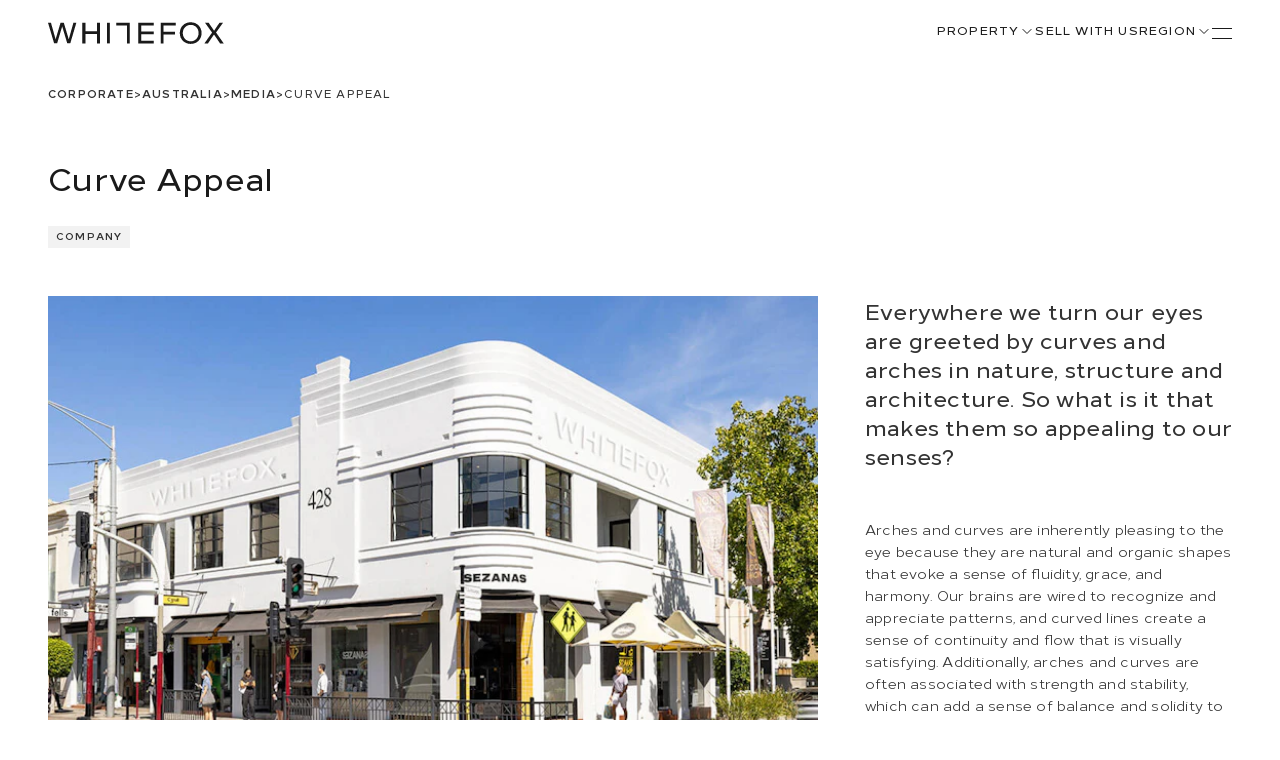

--- FILE ---
content_type: text/html; charset=utf-8
request_url: https://www.whitefoxrealestate.com.au/article/curve-appeal/
body_size: 123857
content:
<!DOCTYPE html>
<html lang="en">
  <head>
    <meta charset="UTF-8" />
    <meta name="viewport" content="width=device-width, initial-scale=1.0" />
    <title data-react-helmet="true">Curve Appeal | WHITEFOX </title>

<meta data-react-helmet="true" property="og:url" content="https://whitefoxrealestate.com.au/article/curve-appeal"/><meta data-react-helmet="true" name="twitter:creator" content="@marshallwhitere"/><meta data-react-helmet="true" property="og:title" content="Curve Appeal"/><meta data-react-helmet="true" name="twitter:title" content="Curve Appeal"/><meta data-react-helmet="true" name="description" content="Making homes more expensive since 2017"/><meta data-react-helmet="true" property="og:description" content="Making homes more expensive since 2017"/><meta data-react-helmet="true" name="twitter:description" content="Making homes more expensive since 2017"/><meta data-react-helmet="true" name="twitter:site" content="@marshallwhitere"/><meta data-react-helmet="true" name="twitter:card" content="summary"/><meta data-react-helmet="true" property="article:modified_time" content="2025-11-11T06:21:51Z"/><meta data-react-helmet="true" property="article:published_time" content="2025-11-11T06:21:53Z"/><meta data-react-helmet="true" property="article:publisher" content="https://www.facebook.com/MarshallWhiteRE/"/><meta data-react-helmet="true" property="og:locale" content="en_EN"/><meta data-react-helmet="true" property="og:type" content="article"/><meta data-react-helmet="true" property="og:site_name" content="WHITEFOX "/><meta data-react-helmet="true" property="og:image" content="https://www.datocms-assets.com/151459/1747197772-wf-hq.jpg?w=1000&amp;h=667&amp;format=auto"/><meta data-react-helmet="true" name="twitter:image" content="https://www.datocms-assets.com/151459/1747197772-wf-hq.jpg?w=1000&amp;h=667&amp;format=auto"/><meta data-react-helmet="true" property="og:image:width" content="1000"/><meta data-react-helmet="true" property="og:image:height" content="667"/><meta data-react-helmet="true" name="viewport" content="width=device-width, initial-scale=1, maximum-scale=1"/>




    <script type="module" crossorigin src="/assets/main-BH92uTOm.js"></script>
    <link rel="stylesheet" crossorigin href="/assets/main-Nrv-5Ssy.css">
  </head>
  <body class="article-template">
    <div id="app"><div style="position:fixed;background:white;opacity:0">Authenticated is <!-- -->false</div><style jsx="true" global="true" precedence="default" href="next-transition-bar">
    #nprogress {
      pointer-events: none;
    }
    #nprogress .bar {
      background: rgb(13, 21, 54);
      position: fixed;
      z-index: 1600;
      top: 0;right:0;
      width: 100%;
      height: 3px;
      
    }
    #nprogress .peg {
      display: block;
      position: absolute;
      right: 0;
      width: 100px;
      height: 100%;
      box-shadow:0 0 0 rgb(13, 21, 54);
      opacity: 1;
      -webkit-transform: rotate(3deg) translate(0px, -4px);
      -ms-transform: rotate(3deg) translate(0px, -4px);
      transform: rotate(3deg) translate(0px, -4px);
    }
    #nprogress .spinner {
      display: block;
      position: fixed;
      z-index: 1600;
      top: 15px;
      right: 15px
    }
    #nprogress .spinner-icon {
      width: 18px;
      height: 18px;
      box-sizing: border-box;
      border: 2px solid transparent;
      border-top-color: rgb(13, 21, 54);
      border-left-color: rgb(13, 21, 54);
      border-radius: 50%;
      -webkit-animation: nprogress-spinner 400ms linear infinite;
      animation: nprogress-spinner 400ms linear infinite;
    }
    .nprogress-custom-parent {
      overflow: hidden;
      position: relative;
    }
    .nprogress-custom-parent #nprogress .bar,
    .nprogress-custom-parent #nprogress .spinner {
      position: absolute;
    }
    @-webkit-keyframes nprogress-spinner {
      0% {
        -webkit-transform: rotate(0deg);
      }
      100% {
        -webkit-transform: rotate(360deg);
      }
    }
    @keyframes nprogress-spinner {
      0% {
        transform: rotate(0deg);
      }
      100% {
        transform: rotate(360deg);
      }
    }
  </style><script type="application/ld+json">{"@context":"https://schema.org","@type":"NewsArticle","url":"https://whitefoxrealestate.com.au/article/curve-appeal","headline":"Curve Appeal","mainEntityOfPage":"https://whitefoxrealestate.com.au/article/curve-appeal"}</script><style type="text/css" id="atl-asset">
                    .gatsby-image-wrapper {
                        position: relative;
                        overflow: hidden;
                    }
                    .gatsby-image-wrapper picture.object-fit-polyfill {
                        position: static !important;
                    }
                    .gatsby-image-wrapper img {
                        bottom: 0;
                        height: 100%;
                        left: 0;
                        margin: 0;
                        max-width: none;
                        padding: 0;
                        position: absolute;
                        right: 0;
                        top: 0;
                        width: 100%;
                        object-fit: cover;
                    }
                    .gatsby-image-wrapper [data-main-image] {
                        opacity: 0;
                        transform: translateZ(0px);
                        transition: opacity 250ms linear;
                        will-change: opacity;
                    }
                    .gatsby-image-wrapper-constrained {
                        display: inline-block;
                        vertical-align: top;
                    }
                   @keyframes atl-spin {
                        0% { transform: rotate(0deg); }
                        100% { transform: rotate(360deg); }
                   }
                   .atl-spinner {
                        width: 1.5rem;
                        height: 1.5rem;
                        display: inline-block;
                        animation: atl-spin 0.45s linear infinite;
                        border-color: currentColor;
                        border-style: solid;
                        border-width: 2px;
                        border-radius: 99999px;
                        border-left-color: transparent;
                        border-bottom-color: transparent;
                   }
                   .atl-asset {
                        position: relative;
                    }
                    .atl-asset video {
                        object-fit: var(--object-fit);
                        object-position: var(--object-position);
                    }
                    .atl-asset .play {
                        position: absolute;
                        top: 50%;
                        left: 50%;
                        transform: translate(-50%, -50%);
                        opacity: 0;
                        transition: opacity 0.3s;
                    }
                    .atl-asset[data-playing="false"] .play {
                        opacity: 1;
                    } 
                </style><script type="module">
                    const hasNativeLazyLoadSupport = typeof HTMLImageElement !== "undefined" && "loading" in HTMLImageElement.prototype;
                    if (hasNativeLazyLoadSupport) {
                    document.body.addEventListener('load', function gatsbyImageNativeLoader(e) {
                    const target = e.target;
                
                    // if image is not tagged with Main Image we bail
                    if (typeof target.dataset["mainImage"] === 'undefined') {
                    return
                    }
                
                    // if a main image does not have a ssr tag, we know it's not the first run anymore
                    if (typeof target.dataset["gatsbyImageSsr"] === 'undefined') {
                    return;
                    }
                
                    let imageWrapper = null;
                    let parentElement = target;
                    while (imageWrapper === null && parentElement) {
                    if (typeof parentElement.parentNode.dataset["gatsbyImageWrapper"] !== "undefined") {
                    imageWrapper = parentElement.parentNode;
                    }
                    parentElement = parentElement.parentNode;
                    }
                    const placeholder = imageWrapper.querySelector("[data-placeholder-image]");
                
                    const img = new Image();
                    img.src = target.currentSrc;
                    // We decode the img through javascript so we're sure the blur-up effect works
                    img.decode()
                    .catch(() => {
                    // do nothing
                    })
                    .then(() => {
                    target.style.opacity = 1;
                    if (placeholder) {
                    placeholder.style.opacity = 0;
                    placeholder.style.transition = "opacity 500ms linear";
                    }
                    })
                    }, true)
                    }
                    </script><header class="header"><div class="header__inner"><div class="header__logo"><a href="/" class=""><svg width="176" height="22" viewBox="0 0 176 22" fill="none" xmlns="http://www.w3.org/2000/svg"><path fill-rule="evenodd" clip-rule="evenodd" d="M171.47 0.777344L166.093 8.69633L160.656 0.777344H157.023L164.054 10.56L156.461 21.3919H159.977L166.004 12.4533L172.003 21.3919H175.726L168.043 10.5317L175.016 0.777344H171.47Z" fill="#333333"></path><path fill-rule="evenodd" clip-rule="evenodd" d="M25.4105 0.726562L20.7856 17.2068H20.7264L15.8075 0.726562H12.5573L7.63738 17.2068H7.57811L2.95431 0.726562H0L6.11596 21.3411H9.12981L14.1534 4.51183H14.2119L19.2647 21.3411H22.2783L28.365 0.726562H25.4105Z" fill="#333333"></path><path fill-rule="evenodd" clip-rule="evenodd" d="M34.3711 0.777344H37.3916V9.33737H48.9402V0.777344H51.961V21.3919H48.9402V11.9581H37.3916V21.3919H34.3711V0.777344Z" fill="#333333"></path><path fill-rule="evenodd" clip-rule="evenodd" d="M59.0156 21.3919H61.8516V0.777344H59.0156V21.3919Z" fill="#333333"></path><path fill-rule="evenodd" clip-rule="evenodd" d="M90.3164 0.777344H105.638V3.39787H93.1532V9.54118H105.657V12.1617H93.1532V18.7713H105.742V21.3919H90.3164V0.777344Z" fill="#333333"></path><path fill-rule="evenodd" clip-rule="evenodd" d="M112.664 0.777344H127.631V3.39787H115.501V9.86157H126.922V12.4821H115.501V21.3919H112.664V0.777344Z" fill="#333333"></path><path fill-rule="evenodd" clip-rule="evenodd" d="M142.692 21.9151C141.096 21.9151 139.629 21.6387 138.289 21.0854C136.949 20.5324 135.802 19.771 134.847 18.8002C133.891 17.8292 133.143 16.6842 132.601 15.3637C132.059 14.0439 131.789 12.617 131.789 11.0835C131.789 9.55011 132.059 8.12365 132.601 6.80365C133.143 5.48365 133.891 4.33839 134.847 3.36761C135.802 2.39759 136.949 1.63517 138.289 1.08188C139.629 0.529103 141.096 0.251953 142.692 0.251953C144.287 0.251953 145.755 0.529103 147.094 1.08188C148.433 1.63517 149.581 2.39759 150.536 3.36761C151.492 4.33839 152.24 5.48365 152.782 6.80365C153.324 8.12365 153.595 9.55011 153.595 11.0835C153.595 12.617 153.324 14.0439 152.782 15.3637C152.24 16.6842 151.492 17.8292 150.536 18.8002C149.581 19.771 148.433 20.5324 147.094 21.0854C145.755 21.6387 144.287 21.9151 142.692 21.9151ZM142.692 19.295C143.894 19.295 144.977 19.076 145.942 18.6395C146.907 18.2028 147.734 17.6161 148.424 16.8785C149.113 16.1404 149.645 15.272 150.02 14.2719C150.394 13.2725 150.581 12.2102 150.581 11.0837C150.581 9.95838 150.394 8.89555 150.02 7.89569C149.645 6.89583 149.113 6.02721 148.424 5.28957C147.734 4.55194 146.907 3.96452 145.942 3.52806C144.977 3.09134 143.894 2.87261 142.692 2.87261C141.49 2.87261 140.407 3.09134 139.442 3.52806C138.476 3.96452 137.649 4.55194 136.96 5.28957C136.27 6.02721 135.738 6.89583 135.364 7.89569C134.99 8.89555 134.803 9.95838 134.803 11.0837C134.803 12.2102 134.99 13.2725 135.364 14.2719C135.738 15.272 136.27 16.1404 136.96 16.8785C137.649 17.6161 138.476 18.2028 139.442 18.6395C140.407 19.076 141.49 19.295 142.692 19.295Z" fill="#333333"></path><path fill-rule="evenodd" clip-rule="evenodd" d="M81.8186 0.75L68.2852 0.77554V3.39582H78.9849V21.3903H81.8214V3.39582L81.8186 3.37053V0.75Z" fill="#333333"></path></svg></a></div><nav class="header__nav"><ul><li class=""><button>Property <svg width="16" height="17" viewBox="0 0 16 17" fill="none" xmlns="http://www.w3.org/2000/svg"><path d="M4 6.5L8 10.5L12 6.5" stroke="#1A1A1A" stroke-linecap="square"></path></svg></button><ul><li><a href="/buy" class="">Buy</a></li><li><a href="/sold" class="">Sold</a></li><li><a href="/projects" class="">Projects</a></li><li><a href="/upcoming-auctions" class="">Upcoming Auctions</a></li><li><a href="/upcoming-inspections" class="">Upcoming Inspections</a></li></ul></li><li><a href="/sell-with-us" class="">Sell With Us</a></li><li><button>Region<!-- --> <svg width="16" height="17" viewBox="0 0 16 17" fill="none" xmlns="http://www.w3.org/2000/svg"><path d="M4 6.5L8 10.5L12 6.5" stroke="#1A1A1A" stroke-linecap="square"></path></svg></button></li></ul><button class="header__hamburger"><span class="lines"></span></button></nav></div></header><div class="off-canvas"><div class="off-canvas__inner"><nav class="off-canvas__nav"><ul class="sub"><li><a href="/offices" class="">Offices</a></li><li><a href="/team" class="">Team</a></li><li><a href="https://www.linkedin.com/company/whitefoxrealestate/" rel="noreferrer noopener" target="_blank">LinkedIn</a></li><li><a href="https://www.instagram.com/whitefoxrealestate/" rel="noreferrer noopener" target="_blank">Instagram</a></li><li><a href="https://www.youtube.com/playlist?list=PLhMbLvyXthnoL67Fi3KicBI0k9QZOAXA9" rel="noreferrer noopener" target="_blank">Podcast</a></li></ul><ul class="main"><li><a href="/about-us" class="">About</a></li><li><a href="/sell-with-us" class="">Sell With Us</a></li><li class=""><button>Property <svg width="22" height="12" viewBox="0 0 22 12" fill="none" xmlns="http://www.w3.org/2000/svg"><path d="M1 1L11 11L21 1" stroke="#1A1A1A" stroke-width="1.14286" stroke-linecap="square"></path></svg></button><ul><li><a href="/buy" class="">Buy</a></li><li><a href="/sold" class="">Sold</a></li><li><a href="/projects" class="">Projects</a></li><li><a href="/upcoming-auctions" class="">Upcoming Auctions</a></li><li><a href="/upcoming-inspections" class="">Upcoming Inspections</a></li></ul></li><li><a href="/media" class="">Media</a></li><li><a href="https://whitefoxrealestate.com/" rel="noopener noreferrer" target="_blank">Corporate</a></li></ul></nav><div class="off-canvas__footer"><div class="off-canvas__media"><div class="off-canvas__media-inner"><div class="off-canvas__media-image"><div data-gatsby-image-wrapper="true" style="object-fit:cover;--object-fit:cover;pointer-events:all;aspect-ratio:unset;translate:none;rotate:none;scale:none;object-position:center center;--object-position:center center" class="gatsby-image-wrapper gatsby-image-wrapper-constrained atl-asset atl-asset"><div style="max-width:2160px;display:block"><img alt="" role="presentation" aria-hidden="true" src="data:image/svg+xml;charset=utf-8,%3Csvg%20height=&#x27;1215&#x27;%20width=&#x27;2160&#x27;%20xmlns=&#x27;http://www.w3.org/2000/svg&#x27;%20version=&#x27;1.1&#x27;%3E%3C/svg%3E" style="max-width:100%;display:block;position:static"/></div><div aria-hidden="true" data-placeholder-image="true" style="opacity:1;transition:opacity 500ms linear;background-color:#0D1536;position:absolute;inset:0px;object-fit:cover"></div><img data-main-image="true" style="transition:opacity 0.3s;opacity:0;object-fit:cover" sizes="(min-width: 2160px) 1215px, 100vw" decoding="async" loading="lazy" alt="grass" src="https://www.datocms-assets.com/151459/1767934186-dji_20251204073519_0282_d-1-1.jpg?w=2160&amp;h=1215&amp;format=auto" srcSet="https://www.datocms-assets.com/151459/1767934186-dji_20251204073519_0282_d-1-1.jpg?w=540&amp;h=303.75&amp;format=auto 540w,
https://www.datocms-assets.com/151459/1767934186-dji_20251204073519_0282_d-1-1.jpg?w=1080&amp;h=607.5&amp;format=auto 1080w,
https://www.datocms-assets.com/151459/1767934186-dji_20251204073519_0282_d-1-1.jpg?w=1620&amp;h=911.25&amp;format=auto 1620w,
https://www.datocms-assets.com/151459/1767934186-dji_20251204073519_0282_d-1-1.jpg?w=2160&amp;h=1215&amp;format=auto 2160w"/></div></div><div class="off-canvas__media-content"><span>Company</span><h3>WHITEFOX 2025</h3><a href="/article/whitefox-2025" class="btn btn--arrow">Read More <svg width="26" height="12" viewBox="0 0 26 12" fill="none" xmlns="http://www.w3.org/2000/svg"><path d="M2 6H23.3333M23.3333 6L19.3333 10M23.3333 6L19.3333 2" stroke="#333333"></path></svg></a></div></div></div><div class="off-canvas__form"><h3>Subscribe to WHITEFOX News</h3><form style="pointer-events:auto;opacity:1"><fieldset aria-disabled="false" style="display:contents"><div class="form__text"><label for="form-XhL0wZw_RYit5KaefXPIUg-email">Email</label><input name="email" type="email" id="form-XhL0wZw_RYit5KaefXPIUg-email" autoComplete="none" placeholder="Email" aria-required="true" aria-invalid="false"/></div><div class="form__text"><label for="form-XhL0wZw_RYit5KaefXPIUg-contact-number">Contact Number</label><input name="contact-number" type="tel" id="form-XhL0wZw_RYit5KaefXPIUg-contact-number" autoComplete="none" placeholder="Contact Number" aria-required="false" aria-invalid="false"/></div><div class="form__submit"><button class="btn" type="submit">Subscribe</button></div></fieldset></form></div></div></div></div><div class="region"><div class="region__logo"><svg width="176" height="22" viewBox="0 0 176 22" fill="none" xmlns="http://www.w3.org/2000/svg"><path fill-rule="evenodd" clip-rule="evenodd" d="M171.47 0.777344L166.093 8.69633L160.656 0.777344H157.023L164.054 10.56L156.461 21.3919H159.977L166.004 12.4533L172.003 21.3919H175.726L168.043 10.5317L175.016 0.777344H171.47Z" fill="#333333"></path><path fill-rule="evenodd" clip-rule="evenodd" d="M25.4105 0.726562L20.7856 17.2068H20.7264L15.8075 0.726562H12.5573L7.63738 17.2068H7.57811L2.95431 0.726562H0L6.11596 21.3411H9.12981L14.1534 4.51183H14.2119L19.2647 21.3411H22.2783L28.365 0.726562H25.4105Z" fill="#333333"></path><path fill-rule="evenodd" clip-rule="evenodd" d="M34.3711 0.777344H37.3916V9.33737H48.9402V0.777344H51.961V21.3919H48.9402V11.9581H37.3916V21.3919H34.3711V0.777344Z" fill="#333333"></path><path fill-rule="evenodd" clip-rule="evenodd" d="M59.0156 21.3919H61.8516V0.777344H59.0156V21.3919Z" fill="#333333"></path><path fill-rule="evenodd" clip-rule="evenodd" d="M90.3164 0.777344H105.638V3.39787H93.1532V9.54118H105.657V12.1617H93.1532V18.7713H105.742V21.3919H90.3164V0.777344Z" fill="#333333"></path><path fill-rule="evenodd" clip-rule="evenodd" d="M112.664 0.777344H127.631V3.39787H115.501V9.86157H126.922V12.4821H115.501V21.3919H112.664V0.777344Z" fill="#333333"></path><path fill-rule="evenodd" clip-rule="evenodd" d="M142.692 21.9151C141.096 21.9151 139.629 21.6387 138.289 21.0854C136.949 20.5324 135.802 19.771 134.847 18.8002C133.891 17.8292 133.143 16.6842 132.601 15.3637C132.059 14.0439 131.789 12.617 131.789 11.0835C131.789 9.55011 132.059 8.12365 132.601 6.80365C133.143 5.48365 133.891 4.33839 134.847 3.36761C135.802 2.39759 136.949 1.63517 138.289 1.08188C139.629 0.529103 141.096 0.251953 142.692 0.251953C144.287 0.251953 145.755 0.529103 147.094 1.08188C148.433 1.63517 149.581 2.39759 150.536 3.36761C151.492 4.33839 152.24 5.48365 152.782 6.80365C153.324 8.12365 153.595 9.55011 153.595 11.0835C153.595 12.617 153.324 14.0439 152.782 15.3637C152.24 16.6842 151.492 17.8292 150.536 18.8002C149.581 19.771 148.433 20.5324 147.094 21.0854C145.755 21.6387 144.287 21.9151 142.692 21.9151ZM142.692 19.295C143.894 19.295 144.977 19.076 145.942 18.6395C146.907 18.2028 147.734 17.6161 148.424 16.8785C149.113 16.1404 149.645 15.272 150.02 14.2719C150.394 13.2725 150.581 12.2102 150.581 11.0837C150.581 9.95838 150.394 8.89555 150.02 7.89569C149.645 6.89583 149.113 6.02721 148.424 5.28957C147.734 4.55194 146.907 3.96452 145.942 3.52806C144.977 3.09134 143.894 2.87261 142.692 2.87261C141.49 2.87261 140.407 3.09134 139.442 3.52806C138.476 3.96452 137.649 4.55194 136.96 5.28957C136.27 6.02721 135.738 6.89583 135.364 7.89569C134.99 8.89555 134.803 9.95838 134.803 11.0837C134.803 12.2102 134.99 13.2725 135.364 14.2719C135.738 15.272 136.27 16.1404 136.96 16.8785C137.649 17.6161 138.476 18.2028 139.442 18.6395C140.407 19.076 141.49 19.295 142.692 19.295Z" fill="#333333"></path><path fill-rule="evenodd" clip-rule="evenodd" d="M81.8186 0.75L68.2852 0.77554V3.39582H78.9849V21.3903H81.8214V3.39582L81.8186 3.37053V0.75Z" fill="#333333"></path></svg><ul><li><a href="/team" class=""><span>Team <span>Directory</span></span> <svg width="26" height="12" viewBox="0 0 26 12" fill="none" xmlns="http://www.w3.org/2000/svg"><path d="M2 6H23.3333M23.3333 6L19.3333 10M23.3333 6L19.3333 2" stroke="#333333"></path></svg></a></li><li><a href="/offices" class=""><span><span>All </span>Offices</span> <svg width="26" height="12" viewBox="0 0 26 12" fill="none" xmlns="http://www.w3.org/2000/svg"><path d="M2 6H23.3333M23.3333 6L19.3333 10M23.3333 6L19.3333 2" stroke="#333333"></path></svg></a></li></ul></div><div class="region__list" id="wheel_1"><div class="box is-active"><h5><a href="https://melbourne.whitefoxrealestate.com.au" rel="noreferrer noopener" target="_blank">Melbourne</a></h5></div><div class="box"><h5><a href="https://sydney.whitefoxrealestate.com.au" rel="noreferrer noopener" target="_blank">Sydney</a></h5></div><div class="box"><h5><a href="https://brisbane.whitefoxrealestate.com.au" rel="noreferrer noopener" target="_blank">Brisbane</a></h5></div><div class="box"><h5><a href="https://goldcoast.whitefoxrealestate.com.au" rel="noreferrer noopener" target="_blank">Gold Coast</a></h5></div><div class="box"><h5><a href="https://adelaide.whitefoxrealestate.com.au" rel="noreferrer noopener" target="_blank">Adelaide</a></h5></div><div class="box"><h5><a href="https://perth.whitefoxrealestate.com.au" rel="noreferrer noopener" target="_blank">Perth</a></h5></div><div class="box"><h5><a href="https://whitefoxrealestate.co.nz" rel="noreferrer noopener" target="_blank">Auckland</a></h5></div><div class="box"><h5><a href="https://whitefoxrealestate.co.nz" rel="noreferrer noopener" target="_blank">Wanaka</a></h5></div><div class="box"><h5><a href="https://whitefoxrealestate.co.nz" rel="noreferrer noopener" target="_blank">Queenstown</a></h5></div><div class="box"><h5><a href="https://whitefoxrealestate.co.nz" rel="noreferrer noopener" target="_blank">Christchurch</a></h5></div><div class="box"><h5>UAE</h5><div class="region__rollover"><a href="/contact" class="region__dm"><strong>DM Us.</strong> <svg width="26" height="12" viewBox="0 0 26 12" fill="none" xmlns="http://www.w3.org/2000/svg"><path d="M2 6H23.3333M23.3333 6L19.3333 10M23.3333 6L19.3333 2" stroke="#333333"></path></svg></a></div></div><div class="box"><h5>USA</h5><div class="region__rollover"><a href="/contact" class="region__dm"><strong>DM Us.</strong> <svg width="26" height="12" viewBox="0 0 26 12" fill="none" xmlns="http://www.w3.org/2000/svg"><path d="M2 6H23.3333M23.3333 6L19.3333 10M23.3333 6L19.3333 2" stroke="#333333"></path></svg></a></div></div><div class="box"><h5>UK</h5><div class="region__rollover"><a href="/contact" class="region__dm"><strong>DM Us.</strong> <svg width="26" height="12" viewBox="0 0 26 12" fill="none" xmlns="http://www.w3.org/2000/svg"><path d="M2 6H23.3333M23.3333 6L19.3333 10M23.3333 6L19.3333 2" stroke="#333333"></path></svg></a></div></div><div class="box"><h5>Europe</h5><div class="region__rollover"><a href="/contact" class="region__dm"><strong>DM Us.</strong> <svg width="26" height="12" viewBox="0 0 26 12" fill="none" xmlns="http://www.w3.org/2000/svg"><path d="M2 6H23.3333M23.3333 6L19.3333 10M23.3333 6L19.3333 2" stroke="#333333"></path></svg></a></div></div><div class="box"><h5>Asia</h5><div class="region__rollover"><a href="/contact" class="region__dm"><strong>DM Us.</strong> <svg width="26" height="12" viewBox="0 0 26 12" fill="none" xmlns="http://www.w3.org/2000/svg"><path d="M2 6H23.3333M23.3333 6L19.3333 10M23.3333 6L19.3333 2" stroke="#333333"></path></svg></a></div></div><div class="box"><h5>Other</h5><div class="region__rollover"><a href="/contact" class="region__dm"><strong>DM Us.</strong> <svg width="26" height="12" viewBox="0 0 26 12" fill="none" xmlns="http://www.w3.org/2000/svg"><path d="M2 6H23.3333M23.3333 6L19.3333 10M23.3333 6L19.3333 2" stroke="#333333"></path></svg></a></div></div><div class="box is-active"><h5><a href="https://melbourne.whitefoxrealestate.com.au" rel="noreferrer noopener" target="_blank">Melbourne</a></h5></div><div class="box"><h5><a href="https://sydney.whitefoxrealestate.com.au" rel="noreferrer noopener" target="_blank">Sydney</a></h5></div><div class="box"><h5><a href="https://brisbane.whitefoxrealestate.com.au" rel="noreferrer noopener" target="_blank">Brisbane</a></h5></div><div class="box"><h5><a href="https://goldcoast.whitefoxrealestate.com.au" rel="noreferrer noopener" target="_blank">Gold Coast</a></h5></div><div class="box"><h5><a href="https://adelaide.whitefoxrealestate.com.au" rel="noreferrer noopener" target="_blank">Adelaide</a></h5></div><div class="box"><h5><a href="https://perth.whitefoxrealestate.com.au" rel="noreferrer noopener" target="_blank">Perth</a></h5></div><div class="box"><h5><a href="https://whitefoxrealestate.co.nz" rel="noreferrer noopener" target="_blank">Auckland</a></h5></div><div class="box"><h5><a href="https://whitefoxrealestate.co.nz" rel="noreferrer noopener" target="_blank">Wanaka</a></h5></div><div class="box"><h5><a href="https://whitefoxrealestate.co.nz" rel="noreferrer noopener" target="_blank">Queenstown</a></h5></div><div class="box"><h5><a href="https://whitefoxrealestate.co.nz" rel="noreferrer noopener" target="_blank">Christchurch</a></h5></div><div class="box"><h5>UAE</h5><div class="region__rollover"><a href="/contact" class="region__dm"><strong>DM Us.</strong> <svg width="26" height="12" viewBox="0 0 26 12" fill="none" xmlns="http://www.w3.org/2000/svg"><path d="M2 6H23.3333M23.3333 6L19.3333 10M23.3333 6L19.3333 2" stroke="#333333"></path></svg></a></div></div><div class="box"><h5>USA</h5><div class="region__rollover"><a href="/contact" class="region__dm"><strong>DM Us.</strong> <svg width="26" height="12" viewBox="0 0 26 12" fill="none" xmlns="http://www.w3.org/2000/svg"><path d="M2 6H23.3333M23.3333 6L19.3333 10M23.3333 6L19.3333 2" stroke="#333333"></path></svg></a></div></div><div class="box"><h5>UK</h5><div class="region__rollover"><a href="/contact" class="region__dm"><strong>DM Us.</strong> <svg width="26" height="12" viewBox="0 0 26 12" fill="none" xmlns="http://www.w3.org/2000/svg"><path d="M2 6H23.3333M23.3333 6L19.3333 10M23.3333 6L19.3333 2" stroke="#333333"></path></svg></a></div></div><div class="box"><h5>Europe</h5><div class="region__rollover"><a href="/contact" class="region__dm"><strong>DM Us.</strong> <svg width="26" height="12" viewBox="0 0 26 12" fill="none" xmlns="http://www.w3.org/2000/svg"><path d="M2 6H23.3333M23.3333 6L19.3333 10M23.3333 6L19.3333 2" stroke="#333333"></path></svg></a></div></div><div class="box"><h5>Asia</h5><div class="region__rollover"><a href="/contact" class="region__dm"><strong>DM Us.</strong> <svg width="26" height="12" viewBox="0 0 26 12" fill="none" xmlns="http://www.w3.org/2000/svg"><path d="M2 6H23.3333M23.3333 6L19.3333 10M23.3333 6L19.3333 2" stroke="#333333"></path></svg></a></div></div><div class="box"><h5>Other</h5><div class="region__rollover"><a href="/contact" class="region__dm"><strong>DM Us.</strong> <svg width="26" height="12" viewBox="0 0 26 12" fill="none" xmlns="http://www.w3.org/2000/svg"><path d="M2 6H23.3333M23.3333 6L19.3333 10M23.3333 6L19.3333 2" stroke="#333333"></path></svg></a></div></div></div></div><main><section class="breadcrumbs"><div class="breadcrumbs__inner"><ul class="property-content__breadcrumbs"><li><a href="https://whitefoxrealestate.com" rel="noreferrer noopener" target="_blank">Corporate</a></li><li>&gt;</li><li><a href="/" class="">Australia</a></li><li>&gt;</li><li><a href="/media" class="">Media</a></li><li>&gt;</li><li><span>Curve Appeal</span></li></ul></div></section><section class="article-opening"><div class="article-opening__inner"><div class="article-opening__title"><h2>Curve Appeal</h2><div class="article-opening__categories"><span class="article-opening__category">Company</span></div></div><div class="article-opening__inside"><div class="article-opening__image"><div data-gatsby-image-wrapper="true" style="object-fit:cover;--object-fit:cover;pointer-events:all;aspect-ratio:unset;translate:none;rotate:none;scale:none;object-position:center center;--object-position:center center" class="gatsby-image-wrapper gatsby-image-wrapper-constrained atl-asset atl-asset"><div style="max-width:1000px;display:block"><img alt="" role="presentation" aria-hidden="true" src="data:image/svg+xml;charset=utf-8,%3Csvg%20height=&#x27;667&#x27;%20width=&#x27;1000&#x27;%20xmlns=&#x27;http://www.w3.org/2000/svg&#x27;%20version=&#x27;1.1&#x27;%3E%3C/svg%3E" style="max-width:100%;display:block;position:static"/></div><div aria-hidden="true" data-placeholder-image="true" style="opacity:1;transition:opacity 500ms linear;background-color:#0D1536;position:absolute;inset:0px;object-fit:cover"></div><img data-main-image="true" style="transition:opacity 0.3s;opacity:0;object-fit:cover" sizes="(min-width: 1000px) 667px, 100vw" decoding="async" loading="lazy" alt="city" src="https://www.datocms-assets.com/151459/1747197772-wf-hq.jpg?w=1000&amp;h=667&amp;format=auto" srcSet="https://www.datocms-assets.com/151459/1747197772-wf-hq.jpg?w=250&amp;h=166.75&amp;format=auto 250w,
https://www.datocms-assets.com/151459/1747197772-wf-hq.jpg?w=500&amp;h=333.5&amp;format=auto 500w,
https://www.datocms-assets.com/151459/1747197772-wf-hq.jpg?w=750&amp;h=500.25&amp;format=auto 750w,
https://www.datocms-assets.com/151459/1747197772-wf-hq.jpg?w=1000&amp;h=667&amp;format=auto 1000w"/></div></div><div class="article-opening__content"><div class=""><h3>Everywhere we turn our eyes are greeted by curves and arches in nature, structure and architecture. So what is it that makes them so appealing to our senses?</h3></div><div class=""><p>Arches and curves are inherently pleasing to the eye because they are natural and organic shapes that evoke a sense of fluidity, grace, and harmony. Our brains are wired to recognize and appreciate patterns, and curved lines create a sense of continuity and flow that is visually satisfying. Additionally, arches and curves are often associated with strength and stability, which can add a sense of balance and solidity to a design.</p></div></div></div></div></section><div><section class="article-content"><div class="article-content__inner"><div class="article-content__inside"><div class=""><p>They also have a soothing effect on the viewer, perhaps because they mimic the curves and contours found in nature, such as the gentle curves of a tree branch or the undulating waves of the ocean. Overall, arches and curves are aesthetically pleasing because they combine elegance and simplicity with a sense of stability and balance, making them an ideal choice for many different types of design projects.</p><p>And for us, there are certain curves in life we find more appealing than others….</p></div></div></div></section></div><div><section class="article-gallery"><div class="article-gallery__inner"><div class="article-gallery__wrapper"><button class="social-slider__prev"><svg width="44" height="44" viewBox="0 0 44 44" fill="none" xmlns="http://www.w3.org/2000/svg"><rect width="44" height="44" fill="#E6E6E6" fill-opacity="0.3"></rect><path d="M31.6406 22.7008H13.7656M13.7656 22.7008L20.9156 29.8508M13.7656 22.7008L20.9156 15.5508" stroke="white" stroke-width="1.1" stroke-linecap="square"></path></svg></button><button class="social-slider__next"><svg width="44" height="44" viewBox="0 0 44 44" fill="none" xmlns="http://www.w3.org/2000/svg"><rect width="44" height="44" fill="#E6E6E6" fill-opacity="0.3"></rect><path d="M31.6406 22.7008H13.7656M13.7656 22.7008L20.9156 29.8508M13.7656 22.7008L20.9156 15.5508" stroke="white" stroke-width="1.1" stroke-linecap="square"></path></svg></button><div class="article-gallery__inside keen-slider"><div class="article-gallery__item keen-slider__slide "><div data-gatsby-image-wrapper="true" style="object-fit:cover;--object-fit:cover;pointer-events:all;aspect-ratio:unset;translate:none;rotate:none;scale:none;object-position:center center;--object-position:center center" class="gatsby-image-wrapper gatsby-image-wrapper-constrained atl-asset atl-asset"><div style="max-width:563px;display:block"><img alt="" role="presentation" aria-hidden="true" src="data:image/svg+xml;charset=utf-8,%3Csvg%20height=&#x27;686&#x27;%20width=&#x27;563&#x27;%20xmlns=&#x27;http://www.w3.org/2000/svg&#x27;%20version=&#x27;1.1&#x27;%3E%3C/svg%3E" style="max-width:100%;display:block;position:static"/></div><div aria-hidden="true" data-placeholder-image="true" style="opacity:1;transition:opacity 500ms linear;background-color:#0D1536;position:absolute;inset:0px;object-fit:cover"></div><img data-main-image="true" style="transition:opacity 0.3s;opacity:0;object-fit:cover" sizes="(min-width: 563px) 686px, 100vw" decoding="async" loading="lazy" alt="french window" src="https://www.datocms-assets.com/151459/1747197772-curve-window.jpeg?w=563&amp;h=686&amp;format=auto" srcSet="https://www.datocms-assets.com/151459/1747197772-curve-window.jpeg?w=140.75&amp;h=171.5&amp;format=auto 140.75w,
https://www.datocms-assets.com/151459/1747197772-curve-window.jpeg?w=281.5&amp;h=343&amp;format=auto 281.5w,
https://www.datocms-assets.com/151459/1747197772-curve-window.jpeg?w=422.25&amp;h=514.5&amp;format=auto 422.25w,
https://www.datocms-assets.com/151459/1747197772-curve-window.jpeg?w=563&amp;h=686&amp;format=auto 563w"/></div></div><div class="article-gallery__item keen-slider__slide active"><div data-gatsby-image-wrapper="true" style="object-fit:cover;--object-fit:cover;pointer-events:all;aspect-ratio:unset;translate:none;rotate:none;scale:none;object-position:center center;--object-position:center center" class="gatsby-image-wrapper gatsby-image-wrapper-constrained atl-asset atl-asset"><div style="max-width:427px;display:block"><img alt="" role="presentation" aria-hidden="true" src="data:image/svg+xml;charset=utf-8,%3Csvg%20height=&#x27;640&#x27;%20width=&#x27;427&#x27;%20xmlns=&#x27;http://www.w3.org/2000/svg&#x27;%20version=&#x27;1.1&#x27;%3E%3C/svg%3E" style="max-width:100%;display:block;position:static"/></div><div aria-hidden="true" data-placeholder-image="true" style="opacity:1;transition:opacity 500ms linear;background-color:#0D1536;position:absolute;inset:0px;object-fit:cover"></div><img data-main-image="true" style="transition:opacity 0.3s;opacity:0;object-fit:cover" sizes="(min-width: 427px) 640px, 100vw" decoding="async" loading="lazy" alt="plant" src="https://www.datocms-assets.com/151459/1747197772-curvetree.jpeg?w=427&amp;h=640&amp;format=auto" srcSet="https://www.datocms-assets.com/151459/1747197772-curvetree.jpeg?w=106.75&amp;h=160&amp;format=auto 106.75w,
https://www.datocms-assets.com/151459/1747197772-curvetree.jpeg?w=213.5&amp;h=320&amp;format=auto 213.5w,
https://www.datocms-assets.com/151459/1747197772-curvetree.jpeg?w=320.25&amp;h=480&amp;format=auto 320.25w,
https://www.datocms-assets.com/151459/1747197772-curvetree.jpeg?w=427&amp;h=640&amp;format=auto 427w"/></div></div><div class="article-gallery__item keen-slider__slide "><div data-gatsby-image-wrapper="true" style="object-fit:cover;--object-fit:cover;pointer-events:all;aspect-ratio:unset;translate:none;rotate:none;scale:none;object-position:center center;--object-position:center center" class="gatsby-image-wrapper gatsby-image-wrapper-constrained atl-asset atl-asset"><div style="max-width:542px;display:block"><img alt="" role="presentation" aria-hidden="true" src="data:image/svg+xml;charset=utf-8,%3Csvg%20height=&#x27;768&#x27;%20width=&#x27;542&#x27;%20xmlns=&#x27;http://www.w3.org/2000/svg&#x27;%20version=&#x27;1.1&#x27;%3E%3C/svg%3E" style="max-width:100%;display:block;position:static"/></div><div aria-hidden="true" data-placeholder-image="true" style="opacity:1;transition:opacity 500ms linear;background-color:#0D1536;position:absolute;inset:0px;object-fit:cover"></div><img data-main-image="true" style="transition:opacity 0.3s;opacity:0;object-fit:cover" sizes="(min-width: 542px) 768px, 100vw" decoding="async" loading="lazy" alt="door" src="https://www.datocms-assets.com/151459/1747197772-curve.jpeg?w=542&amp;h=768&amp;format=auto" srcSet="https://www.datocms-assets.com/151459/1747197772-curve.jpeg?w=135.5&amp;h=192&amp;format=auto 135.5w,
https://www.datocms-assets.com/151459/1747197772-curve.jpeg?w=271&amp;h=384&amp;format=auto 271w,
https://www.datocms-assets.com/151459/1747197772-curve.jpeg?w=406.5&amp;h=576&amp;format=auto 406.5w,
https://www.datocms-assets.com/151459/1747197772-curve.jpeg?w=542&amp;h=768&amp;format=auto 542w"/></div></div><div class="article-gallery__item keen-slider__slide "><div data-gatsby-image-wrapper="true" style="object-fit:cover;--object-fit:cover;pointer-events:all;aspect-ratio:unset;translate:none;rotate:none;scale:none;object-position:center center;--object-position:center center" class="gatsby-image-wrapper gatsby-image-wrapper-constrained atl-asset atl-asset"><div style="max-width:750px;display:block"><img alt="" role="presentation" aria-hidden="true" src="data:image/svg+xml;charset=utf-8,%3Csvg%20height=&#x27;1333&#x27;%20width=&#x27;750&#x27;%20xmlns=&#x27;http://www.w3.org/2000/svg&#x27;%20version=&#x27;1.1&#x27;%3E%3C/svg%3E" style="max-width:100%;display:block;position:static"/></div><div aria-hidden="true" data-placeholder-image="true" style="opacity:1;transition:opacity 500ms linear;background-color:#0D1536;position:absolute;inset:0px;object-fit:cover"></div><img data-main-image="true" style="transition:opacity 0.3s;opacity:0;object-fit:cover" sizes="(min-width: 750px) 1333px, 100vw" decoding="async" loading="lazy" alt="door" src="https://www.datocms-assets.com/151459/1747197772-curve2.jpeg?w=750&amp;h=1333&amp;format=auto" srcSet="https://www.datocms-assets.com/151459/1747197772-curve2.jpeg?w=187.5&amp;h=333.25&amp;format=auto 187.5w,
https://www.datocms-assets.com/151459/1747197772-curve2.jpeg?w=375&amp;h=666.5&amp;format=auto 375w,
https://www.datocms-assets.com/151459/1747197772-curve2.jpeg?w=562.5&amp;h=999.75&amp;format=auto 562.5w,
https://www.datocms-assets.com/151459/1747197772-curve2.jpeg?w=750&amp;h=1333&amp;format=auto 750w"/></div></div><div class="article-gallery__item keen-slider__slide "><div data-gatsby-image-wrapper="true" style="object-fit:cover;--object-fit:cover;pointer-events:all;aspect-ratio:unset;translate:none;rotate:none;scale:none;object-position:center center;--object-position:center center" class="gatsby-image-wrapper gatsby-image-wrapper-constrained atl-asset atl-asset"><div style="max-width:563px;display:block"><img alt="" role="presentation" aria-hidden="true" src="data:image/svg+xml;charset=utf-8,%3Csvg%20height=&#x27;686&#x27;%20width=&#x27;563&#x27;%20xmlns=&#x27;http://www.w3.org/2000/svg&#x27;%20version=&#x27;1.1&#x27;%3E%3C/svg%3E" style="max-width:100%;display:block;position:static"/></div><div aria-hidden="true" data-placeholder-image="true" style="opacity:1;transition:opacity 500ms linear;background-color:#0D1536;position:absolute;inset:0px;object-fit:cover"></div><img data-main-image="true" style="transition:opacity 0.3s;opacity:0;object-fit:cover" sizes="(min-width: 563px) 686px, 100vw" decoding="async" loading="lazy" alt="french window" src="https://www.datocms-assets.com/151459/1747197772-curve-window.jpeg?w=563&amp;h=686&amp;format=auto" srcSet="https://www.datocms-assets.com/151459/1747197772-curve-window.jpeg?w=140.75&amp;h=171.5&amp;format=auto 140.75w,
https://www.datocms-assets.com/151459/1747197772-curve-window.jpeg?w=281.5&amp;h=343&amp;format=auto 281.5w,
https://www.datocms-assets.com/151459/1747197772-curve-window.jpeg?w=422.25&amp;h=514.5&amp;format=auto 422.25w,
https://www.datocms-assets.com/151459/1747197772-curve-window.jpeg?w=563&amp;h=686&amp;format=auto 563w"/></div></div><div class="article-gallery__item keen-slider__slide "><div data-gatsby-image-wrapper="true" style="object-fit:cover;--object-fit:cover;pointer-events:all;aspect-ratio:unset;translate:none;rotate:none;scale:none;object-position:center center;--object-position:center center" class="gatsby-image-wrapper gatsby-image-wrapper-constrained atl-asset atl-asset"><div style="max-width:427px;display:block"><img alt="" role="presentation" aria-hidden="true" src="data:image/svg+xml;charset=utf-8,%3Csvg%20height=&#x27;640&#x27;%20width=&#x27;427&#x27;%20xmlns=&#x27;http://www.w3.org/2000/svg&#x27;%20version=&#x27;1.1&#x27;%3E%3C/svg%3E" style="max-width:100%;display:block;position:static"/></div><div aria-hidden="true" data-placeholder-image="true" style="opacity:1;transition:opacity 500ms linear;background-color:#0D1536;position:absolute;inset:0px;object-fit:cover"></div><img data-main-image="true" style="transition:opacity 0.3s;opacity:0;object-fit:cover" sizes="(min-width: 427px) 640px, 100vw" decoding="async" loading="lazy" alt="plant" src="https://www.datocms-assets.com/151459/1747197772-curvetree.jpeg?w=427&amp;h=640&amp;format=auto" srcSet="https://www.datocms-assets.com/151459/1747197772-curvetree.jpeg?w=106.75&amp;h=160&amp;format=auto 106.75w,
https://www.datocms-assets.com/151459/1747197772-curvetree.jpeg?w=213.5&amp;h=320&amp;format=auto 213.5w,
https://www.datocms-assets.com/151459/1747197772-curvetree.jpeg?w=320.25&amp;h=480&amp;format=auto 320.25w,
https://www.datocms-assets.com/151459/1747197772-curvetree.jpeg?w=427&amp;h=640&amp;format=auto 427w"/></div></div><div class="article-gallery__item keen-slider__slide "><div data-gatsby-image-wrapper="true" style="object-fit:cover;--object-fit:cover;pointer-events:all;aspect-ratio:unset;translate:none;rotate:none;scale:none;object-position:center center;--object-position:center center" class="gatsby-image-wrapper gatsby-image-wrapper-constrained atl-asset atl-asset"><div style="max-width:542px;display:block"><img alt="" role="presentation" aria-hidden="true" src="data:image/svg+xml;charset=utf-8,%3Csvg%20height=&#x27;768&#x27;%20width=&#x27;542&#x27;%20xmlns=&#x27;http://www.w3.org/2000/svg&#x27;%20version=&#x27;1.1&#x27;%3E%3C/svg%3E" style="max-width:100%;display:block;position:static"/></div><div aria-hidden="true" data-placeholder-image="true" style="opacity:1;transition:opacity 500ms linear;background-color:#0D1536;position:absolute;inset:0px;object-fit:cover"></div><img data-main-image="true" style="transition:opacity 0.3s;opacity:0;object-fit:cover" sizes="(min-width: 542px) 768px, 100vw" decoding="async" loading="lazy" alt="door" src="https://www.datocms-assets.com/151459/1747197772-curve.jpeg?w=542&amp;h=768&amp;format=auto" srcSet="https://www.datocms-assets.com/151459/1747197772-curve.jpeg?w=135.5&amp;h=192&amp;format=auto 135.5w,
https://www.datocms-assets.com/151459/1747197772-curve.jpeg?w=271&amp;h=384&amp;format=auto 271w,
https://www.datocms-assets.com/151459/1747197772-curve.jpeg?w=406.5&amp;h=576&amp;format=auto 406.5w,
https://www.datocms-assets.com/151459/1747197772-curve.jpeg?w=542&amp;h=768&amp;format=auto 542w"/></div></div><div class="article-gallery__item keen-slider__slide "><div data-gatsby-image-wrapper="true" style="object-fit:cover;--object-fit:cover;pointer-events:all;aspect-ratio:unset;translate:none;rotate:none;scale:none;object-position:center center;--object-position:center center" class="gatsby-image-wrapper gatsby-image-wrapper-constrained atl-asset atl-asset"><div style="max-width:750px;display:block"><img alt="" role="presentation" aria-hidden="true" src="data:image/svg+xml;charset=utf-8,%3Csvg%20height=&#x27;1333&#x27;%20width=&#x27;750&#x27;%20xmlns=&#x27;http://www.w3.org/2000/svg&#x27;%20version=&#x27;1.1&#x27;%3E%3C/svg%3E" style="max-width:100%;display:block;position:static"/></div><div aria-hidden="true" data-placeholder-image="true" style="opacity:1;transition:opacity 500ms linear;background-color:#0D1536;position:absolute;inset:0px;object-fit:cover"></div><img data-main-image="true" style="transition:opacity 0.3s;opacity:0;object-fit:cover" sizes="(min-width: 750px) 1333px, 100vw" decoding="async" loading="lazy" alt="door" src="https://www.datocms-assets.com/151459/1747197772-curve2.jpeg?w=750&amp;h=1333&amp;format=auto" srcSet="https://www.datocms-assets.com/151459/1747197772-curve2.jpeg?w=187.5&amp;h=333.25&amp;format=auto 187.5w,
https://www.datocms-assets.com/151459/1747197772-curve2.jpeg?w=375&amp;h=666.5&amp;format=auto 375w,
https://www.datocms-assets.com/151459/1747197772-curve2.jpeg?w=562.5&amp;h=999.75&amp;format=auto 562.5w,
https://www.datocms-assets.com/151459/1747197772-curve2.jpeg?w=750&amp;h=1333&amp;format=auto 750w"/></div></div><div class="article-gallery__item keen-slider__slide "><div data-gatsby-image-wrapper="true" style="object-fit:cover;--object-fit:cover;pointer-events:all;aspect-ratio:unset;translate:none;rotate:none;scale:none;object-position:center center;--object-position:center center" class="gatsby-image-wrapper gatsby-image-wrapper-constrained atl-asset atl-asset"><div style="max-width:563px;display:block"><img alt="" role="presentation" aria-hidden="true" src="data:image/svg+xml;charset=utf-8,%3Csvg%20height=&#x27;686&#x27;%20width=&#x27;563&#x27;%20xmlns=&#x27;http://www.w3.org/2000/svg&#x27;%20version=&#x27;1.1&#x27;%3E%3C/svg%3E" style="max-width:100%;display:block;position:static"/></div><div aria-hidden="true" data-placeholder-image="true" style="opacity:1;transition:opacity 500ms linear;background-color:#0D1536;position:absolute;inset:0px;object-fit:cover"></div><img data-main-image="true" style="transition:opacity 0.3s;opacity:0;object-fit:cover" sizes="(min-width: 563px) 686px, 100vw" decoding="async" loading="lazy" alt="french window" src="https://www.datocms-assets.com/151459/1747197772-curve-window.jpeg?w=563&amp;h=686&amp;format=auto" srcSet="https://www.datocms-assets.com/151459/1747197772-curve-window.jpeg?w=140.75&amp;h=171.5&amp;format=auto 140.75w,
https://www.datocms-assets.com/151459/1747197772-curve-window.jpeg?w=281.5&amp;h=343&amp;format=auto 281.5w,
https://www.datocms-assets.com/151459/1747197772-curve-window.jpeg?w=422.25&amp;h=514.5&amp;format=auto 422.25w,
https://www.datocms-assets.com/151459/1747197772-curve-window.jpeg?w=563&amp;h=686&amp;format=auto 563w"/></div></div><div class="article-gallery__item keen-slider__slide "><div data-gatsby-image-wrapper="true" style="object-fit:cover;--object-fit:cover;pointer-events:all;aspect-ratio:unset;translate:none;rotate:none;scale:none;object-position:center center;--object-position:center center" class="gatsby-image-wrapper gatsby-image-wrapper-constrained atl-asset atl-asset"><div style="max-width:427px;display:block"><img alt="" role="presentation" aria-hidden="true" src="data:image/svg+xml;charset=utf-8,%3Csvg%20height=&#x27;640&#x27;%20width=&#x27;427&#x27;%20xmlns=&#x27;http://www.w3.org/2000/svg&#x27;%20version=&#x27;1.1&#x27;%3E%3C/svg%3E" style="max-width:100%;display:block;position:static"/></div><div aria-hidden="true" data-placeholder-image="true" style="opacity:1;transition:opacity 500ms linear;background-color:#0D1536;position:absolute;inset:0px;object-fit:cover"></div><img data-main-image="true" style="transition:opacity 0.3s;opacity:0;object-fit:cover" sizes="(min-width: 427px) 640px, 100vw" decoding="async" loading="lazy" alt="plant" src="https://www.datocms-assets.com/151459/1747197772-curvetree.jpeg?w=427&amp;h=640&amp;format=auto" srcSet="https://www.datocms-assets.com/151459/1747197772-curvetree.jpeg?w=106.75&amp;h=160&amp;format=auto 106.75w,
https://www.datocms-assets.com/151459/1747197772-curvetree.jpeg?w=213.5&amp;h=320&amp;format=auto 213.5w,
https://www.datocms-assets.com/151459/1747197772-curvetree.jpeg?w=320.25&amp;h=480&amp;format=auto 320.25w,
https://www.datocms-assets.com/151459/1747197772-curvetree.jpeg?w=427&amp;h=640&amp;format=auto 427w"/></div></div><div class="article-gallery__item keen-slider__slide "><div data-gatsby-image-wrapper="true" style="object-fit:cover;--object-fit:cover;pointer-events:all;aspect-ratio:unset;translate:none;rotate:none;scale:none;object-position:center center;--object-position:center center" class="gatsby-image-wrapper gatsby-image-wrapper-constrained atl-asset atl-asset"><div style="max-width:542px;display:block"><img alt="" role="presentation" aria-hidden="true" src="data:image/svg+xml;charset=utf-8,%3Csvg%20height=&#x27;768&#x27;%20width=&#x27;542&#x27;%20xmlns=&#x27;http://www.w3.org/2000/svg&#x27;%20version=&#x27;1.1&#x27;%3E%3C/svg%3E" style="max-width:100%;display:block;position:static"/></div><div aria-hidden="true" data-placeholder-image="true" style="opacity:1;transition:opacity 500ms linear;background-color:#0D1536;position:absolute;inset:0px;object-fit:cover"></div><img data-main-image="true" style="transition:opacity 0.3s;opacity:0;object-fit:cover" sizes="(min-width: 542px) 768px, 100vw" decoding="async" loading="lazy" alt="door" src="https://www.datocms-assets.com/151459/1747197772-curve.jpeg?w=542&amp;h=768&amp;format=auto" srcSet="https://www.datocms-assets.com/151459/1747197772-curve.jpeg?w=135.5&amp;h=192&amp;format=auto 135.5w,
https://www.datocms-assets.com/151459/1747197772-curve.jpeg?w=271&amp;h=384&amp;format=auto 271w,
https://www.datocms-assets.com/151459/1747197772-curve.jpeg?w=406.5&amp;h=576&amp;format=auto 406.5w,
https://www.datocms-assets.com/151459/1747197772-curve.jpeg?w=542&amp;h=768&amp;format=auto 542w"/></div></div><div class="article-gallery__item keen-slider__slide "><div data-gatsby-image-wrapper="true" style="object-fit:cover;--object-fit:cover;pointer-events:all;aspect-ratio:unset;translate:none;rotate:none;scale:none;object-position:center center;--object-position:center center" class="gatsby-image-wrapper gatsby-image-wrapper-constrained atl-asset atl-asset"><div style="max-width:750px;display:block"><img alt="" role="presentation" aria-hidden="true" src="data:image/svg+xml;charset=utf-8,%3Csvg%20height=&#x27;1333&#x27;%20width=&#x27;750&#x27;%20xmlns=&#x27;http://www.w3.org/2000/svg&#x27;%20version=&#x27;1.1&#x27;%3E%3C/svg%3E" style="max-width:100%;display:block;position:static"/></div><div aria-hidden="true" data-placeholder-image="true" style="opacity:1;transition:opacity 500ms linear;background-color:#0D1536;position:absolute;inset:0px;object-fit:cover"></div><img data-main-image="true" style="transition:opacity 0.3s;opacity:0;object-fit:cover" sizes="(min-width: 750px) 1333px, 100vw" decoding="async" loading="lazy" alt="door" src="https://www.datocms-assets.com/151459/1747197772-curve2.jpeg?w=750&amp;h=1333&amp;format=auto" srcSet="https://www.datocms-assets.com/151459/1747197772-curve2.jpeg?w=187.5&amp;h=333.25&amp;format=auto 187.5w,
https://www.datocms-assets.com/151459/1747197772-curve2.jpeg?w=375&amp;h=666.5&amp;format=auto 375w,
https://www.datocms-assets.com/151459/1747197772-curve2.jpeg?w=562.5&amp;h=999.75&amp;format=auto 562.5w,
https://www.datocms-assets.com/151459/1747197772-curve2.jpeg?w=750&amp;h=1333&amp;format=auto 750w"/></div></div></div><div class="article-gallery__text" data-sal="slide-up" data-sal-duration="1000"></div></div></div></section></div><div><section class="article-image article-image--double"><div class="article-image__inner"><div class="article-image__inside"><div data-gatsby-image-wrapper="true" style="object-fit:cover;--object-fit:cover;pointer-events:all;aspect-ratio:unset;translate:none;rotate:none;scale:none;object-position:center center;--object-position:center center" class="gatsby-image-wrapper gatsby-image-wrapper-constrained atl-asset atl-asset"><div style="max-width:1920px;display:block"><img alt="" role="presentation" aria-hidden="true" src="data:image/svg+xml;charset=utf-8,%3Csvg%20height=&#x27;1080&#x27;%20width=&#x27;1920&#x27;%20xmlns=&#x27;http://www.w3.org/2000/svg&#x27;%20version=&#x27;1.1&#x27;%3E%3C/svg%3E" style="max-width:100%;display:block;position:static"/></div><div aria-hidden="true" data-placeholder-image="true" style="opacity:1;transition:opacity 500ms linear;background-color:#0D1536;position:absolute;inset:0px;object-fit:cover"></div><img data-main-image="true" style="transition:opacity 0.3s;opacity:0;object-fit:cover" sizes="(min-width: 1920px) 1080px, 100vw" decoding="async" loading="lazy" alt="brick" src="https://www.datocms-assets.com/151459/1747197772-master-sequence-00_00_02_00-still001.jpg?w=1920&amp;h=1080&amp;format=auto" srcSet="https://www.datocms-assets.com/151459/1747197772-master-sequence-00_00_02_00-still001.jpg?w=480&amp;h=270&amp;format=auto 480w,
https://www.datocms-assets.com/151459/1747197772-master-sequence-00_00_02_00-still001.jpg?w=960&amp;h=540&amp;format=auto 960w,
https://www.datocms-assets.com/151459/1747197772-master-sequence-00_00_02_00-still001.jpg?w=1440&amp;h=810&amp;format=auto 1440w,
https://www.datocms-assets.com/151459/1747197772-master-sequence-00_00_02_00-still001.jpg?w=1920&amp;h=1080&amp;format=auto 1920w"/></div><div data-gatsby-image-wrapper="true" style="object-fit:cover;--object-fit:cover;pointer-events:all;aspect-ratio:unset;translate:none;rotate:none;scale:none;object-position:center center;--object-position:center center" class="gatsby-image-wrapper gatsby-image-wrapper-constrained atl-asset atl-asset"><div style="max-width:1875px;display:block"><img alt="" role="presentation" aria-hidden="true" src="data:image/svg+xml;charset=utf-8,%3Csvg%20height=&#x27;2500&#x27;%20width=&#x27;1875&#x27;%20xmlns=&#x27;http://www.w3.org/2000/svg&#x27;%20version=&#x27;1.1&#x27;%3E%3C/svg%3E" style="max-width:100%;display:block;position:static"/></div><div aria-hidden="true" data-placeholder-image="true" style="opacity:1;transition:opacity 500ms linear;background-color:#0D1536;position:absolute;inset:0px;object-fit:cover"></div><img data-main-image="true" style="transition:opacity 0.3s;opacity:0;object-fit:cover" sizes="(min-width: 1875px) 2500px, 100vw" decoding="async" loading="lazy" alt="paper" src="https://www.datocms-assets.com/151459/1747197773-230315_white_fox3828.jpg?w=1875&amp;h=2500&amp;format=auto" srcSet="https://www.datocms-assets.com/151459/1747197773-230315_white_fox3828.jpg?w=468.75&amp;h=625&amp;format=auto 468.75w,
https://www.datocms-assets.com/151459/1747197773-230315_white_fox3828.jpg?w=937.5&amp;h=1250&amp;format=auto 937.5w,
https://www.datocms-assets.com/151459/1747197773-230315_white_fox3828.jpg?w=1406.25&amp;h=1875&amp;format=auto 1406.25w,
https://www.datocms-assets.com/151459/1747197773-230315_white_fox3828.jpg?w=1875&amp;h=2500&amp;format=auto 1875w"/></div></div></div></section></div><section class="subscribe-strip"><div class="subscribe-strip__inner"><div class="subscribe-strip__wrapper"><div class="subscribe-strip__image"><img class="fallback" src="/assets/subscribe-B4M8lCA3.jpg" alt="Subscribe to our newsletter"/><h4>Get property insights, key listings &amp; updates from across our international network.</h4></div><div class="subscribe-strip__form"><form style="pointer-events:auto;opacity:1"><fieldset aria-disabled="false" style="display:contents"><div class="form__text"><label for="form-XhL0wZw_RYit5KaefXPIUg-email">Email</label><input name="email" type="email" id="form-XhL0wZw_RYit5KaefXPIUg-email" autoComplete="none" placeholder="Email" aria-required="true" aria-invalid="false"/></div><div class="form__text"><label for="form-XhL0wZw_RYit5KaefXPIUg-contact-number">Contact Number</label><input name="contact-number" type="tel" id="form-XhL0wZw_RYit5KaefXPIUg-contact-number" autoComplete="none" placeholder="Contact Number" aria-required="false" aria-invalid="false"/></div><div class="form__submit"><button class="btn" type="submit">Subscribe</button></div></fieldset></form></div></div></div></section><section class="news news--related"><div class="news__inner"><div class="news__category"><div class="news__category-header"><h2>Related Media</h2><a href="/category/company" class="btn">More <svg width="26" height="12" viewBox="0 0 26 12" fill="none" xmlns="http://www.w3.org/2000/svg"><path d="M2 6H23.3333M23.3333 6L19.3333 10M23.3333 6L19.3333 2" stroke="#333333"></path></svg></a></div><div class="news__items"><div class="card card--article"><a href="/article/whitefox-2025" class="article-card__link"><div class="article-card__inner"><div class="article-card__image"><div data-gatsby-image-wrapper="true" style="object-fit:cover;--object-fit:cover;pointer-events:all;aspect-ratio:unset;translate:none;rotate:none;scale:none;object-position:center center;--object-position:center center" class="gatsby-image-wrapper gatsby-image-wrapper-constrained atl-asset atl-asset"><div style="max-width:2160px;display:block"><img alt="" role="presentation" aria-hidden="true" src="data:image/svg+xml;charset=utf-8,%3Csvg%20height=&#x27;1215&#x27;%20width=&#x27;2160&#x27;%20xmlns=&#x27;http://www.w3.org/2000/svg&#x27;%20version=&#x27;1.1&#x27;%3E%3C/svg%3E" style="max-width:100%;display:block;position:static"/></div><div aria-hidden="true" data-placeholder-image="true" style="opacity:1;transition:opacity 500ms linear;background-color:#0D1536;position:absolute;inset:0px;object-fit:cover"></div><img data-main-image="true" style="transition:opacity 0.3s;opacity:0;object-fit:cover" sizes="(min-width: 2160px) 1215px, 100vw" decoding="async" loading="lazy" alt="grass" src="https://www.datocms-assets.com/151459/1767934186-dji_20251204073519_0282_d-1-1.jpg?w=2160&amp;h=1215&amp;format=auto" srcSet="https://www.datocms-assets.com/151459/1767934186-dji_20251204073519_0282_d-1-1.jpg?w=540&amp;h=303.75&amp;format=auto 540w,
https://www.datocms-assets.com/151459/1767934186-dji_20251204073519_0282_d-1-1.jpg?w=1080&amp;h=607.5&amp;format=auto 1080w,
https://www.datocms-assets.com/151459/1767934186-dji_20251204073519_0282_d-1-1.jpg?w=1620&amp;h=911.25&amp;format=auto 1620w,
https://www.datocms-assets.com/151459/1767934186-dji_20251204073519_0282_d-1-1.jpg?w=2160&amp;h=1215&amp;format=auto 2160w"/></div></div><div class="article-card__content"><ul><li><button>Company</button></li></ul><h3 class="article-card__title">WHITEFOX 2025</h3></div></div></a></div><div class="card card--article"><a href="/article/welcome-to-whitefox-essendon" class="article-card__link"><div class="article-card__inner"><div class="article-card__image"><div data-gatsby-image-wrapper="true" style="object-fit:cover;--object-fit:cover;pointer-events:all;aspect-ratio:unset;translate:none;rotate:none;scale:none;object-position:center center;--object-position:center center" class="gatsby-image-wrapper gatsby-image-wrapper-constrained atl-asset atl-asset"><div style="max-width:2160px;display:block"><img alt="" role="presentation" aria-hidden="true" src="data:image/svg+xml;charset=utf-8,%3Csvg%20height=&#x27;2160&#x27;%20width=&#x27;2160&#x27;%20xmlns=&#x27;http://www.w3.org/2000/svg&#x27;%20version=&#x27;1.1&#x27;%3E%3C/svg%3E" style="max-width:100%;display:block;position:static"/></div><div aria-hidden="true" data-placeholder-image="true" style="opacity:1;transition:opacity 500ms linear;background-color:#0D1536;position:absolute;inset:0px;object-fit:cover"></div><img data-main-image="true" style="transition:opacity 0.3s;opacity:0;object-fit:cover" sizes="(min-width: 2160px) 2160px, 100vw" decoding="async" loading="lazy" alt="blazer" src="https://www.datocms-assets.com/151459/1761795021-dsc0442-edited.png?w=2160&amp;h=2160&amp;format=auto" srcSet="https://www.datocms-assets.com/151459/1761795021-dsc0442-edited.png?w=540&amp;h=540&amp;format=auto 540w,
https://www.datocms-assets.com/151459/1761795021-dsc0442-edited.png?w=1080&amp;h=1080&amp;format=auto 1080w,
https://www.datocms-assets.com/151459/1761795021-dsc0442-edited.png?w=1620&amp;h=1620&amp;format=auto 1620w,
https://www.datocms-assets.com/151459/1761795021-dsc0442-edited.png?w=2160&amp;h=2160&amp;format=auto 2160w"/></div></div><div class="article-card__content"><ul><li><button>Company</button></li></ul><h3 class="article-card__title">Welcome to WHITEFOX Essendon</h3></div></div></a></div><div class="card card--article"><a href="/article/welcome-to-whitefox-applecross" class="article-card__link"><div class="article-card__inner"><div class="article-card__image"><div data-gatsby-image-wrapper="true" style="object-fit:cover;--object-fit:cover;pointer-events:all;aspect-ratio:unset;translate:none;rotate:none;scale:none;object-position:center center;--object-position:center center" class="gatsby-image-wrapper gatsby-image-wrapper-constrained atl-asset atl-asset"><div style="max-width:2160px;display:block"><img alt="" role="presentation" aria-hidden="true" src="data:image/svg+xml;charset=utf-8,%3Csvg%20height=&#x27;1440&#x27;%20width=&#x27;2160&#x27;%20xmlns=&#x27;http://www.w3.org/2000/svg&#x27;%20version=&#x27;1.1&#x27;%3E%3C/svg%3E" style="max-width:100%;display:block;position:static"/></div><div aria-hidden="true" data-placeholder-image="true" style="opacity:1;transition:opacity 500ms linear;background-color:#0D1536;position:absolute;inset:0px;object-fit:cover"></div><img data-main-image="true" style="transition:opacity 0.3s;opacity:0;object-fit:cover" sizes="(min-width: 2160px) 1440px, 100vw" decoding="async" loading="lazy" alt="urban" src="https://www.datocms-assets.com/151459/1759297023-bpp_4340.jpg?w=2160&amp;h=1440&amp;format=auto" srcSet="https://www.datocms-assets.com/151459/1759297023-bpp_4340.jpg?w=540&amp;h=360&amp;format=auto 540w,
https://www.datocms-assets.com/151459/1759297023-bpp_4340.jpg?w=1080&amp;h=720&amp;format=auto 1080w,
https://www.datocms-assets.com/151459/1759297023-bpp_4340.jpg?w=1620&amp;h=1080&amp;format=auto 1620w,
https://www.datocms-assets.com/151459/1759297023-bpp_4340.jpg?w=2160&amp;h=1440&amp;format=auto 2160w"/></div></div><div class="article-card__content"><ul><li><button>Company</button></li></ul><h3 class="article-card__title">Welcome to WHITEFOX Applecross</h3></div></div></a></div><div class="card card--article"><a href="/article/1-year-of-whitefox-northside" class="article-card__link"><div class="article-card__inner"><div class="article-card__image"><div data-gatsby-image-wrapper="true" style="object-fit:cover;--object-fit:cover;pointer-events:all;aspect-ratio:unset;translate:none;rotate:none;scale:none;object-position:center center;--object-position:center center" class="gatsby-image-wrapper gatsby-image-wrapper-constrained atl-asset atl-asset"><div style="max-width:2160px;display:block"><img alt="" role="presentation" aria-hidden="true" src="data:image/svg+xml;charset=utf-8,%3Csvg%20height=&#x27;1620&#x27;%20width=&#x27;2160&#x27;%20xmlns=&#x27;http://www.w3.org/2000/svg&#x27;%20version=&#x27;1.1&#x27;%3E%3C/svg%3E" style="max-width:100%;display:block;position:static"/></div><div aria-hidden="true" data-placeholder-image="true" style="opacity:1;transition:opacity 500ms linear;background-color:#0D1536;position:absolute;inset:0px;object-fit:cover"></div><img data-main-image="true" style="transition:opacity 0.3s;opacity:0;object-fit:cover" sizes="(min-width: 2160px) 1620px, 100vw" decoding="async" loading="lazy" alt="nature" src="https://www.datocms-assets.com/151459/1756095068-whatsapp-image-2025-07-16-at-08-26-46-scaled.jpeg?w=2160&amp;h=1620&amp;format=auto" srcSet="https://www.datocms-assets.com/151459/1756095068-whatsapp-image-2025-07-16-at-08-26-46-scaled.jpeg?w=540&amp;h=405&amp;format=auto 540w,
https://www.datocms-assets.com/151459/1756095068-whatsapp-image-2025-07-16-at-08-26-46-scaled.jpeg?w=1080&amp;h=810&amp;format=auto 1080w,
https://www.datocms-assets.com/151459/1756095068-whatsapp-image-2025-07-16-at-08-26-46-scaled.jpeg?w=1620&amp;h=1215&amp;format=auto 1620w,
https://www.datocms-assets.com/151459/1756095068-whatsapp-image-2025-07-16-at-08-26-46-scaled.jpeg?w=2160&amp;h=1620&amp;format=auto 2160w"/></div></div><div class="article-card__content"><ul><li><button>Company</button></li></ul><h3 class="article-card__title">1 year of WHITEFOX Northside</h3></div></div></a></div></div></div></div></section></main><div id="modal-portal"></div><footer class="footer"><video autoplay="" loop="" muted="" playsinline="" class="footer__video" src="https://whitefox.atollon.au/WF-BANNER-WEBSITE-LOOP-V2-NO-LOGO.mp4"></video><div class="footer__gradient"></div><div class="footer__inner"><div class="footer__top"><div class="footer__logo"><a href="/" class=""><svg width="176" height="22" viewBox="0 0 176 22" fill="none" xmlns="http://www.w3.org/2000/svg"><path fill-rule="evenodd" clip-rule="evenodd" d="M171.47 0.777344L166.093 8.69633L160.656 0.777344H157.023L164.054 10.56L156.461 21.3919H159.977L166.004 12.4533L172.003 21.3919H175.726L168.043 10.5317L175.016 0.777344H171.47Z" fill="#333333"></path><path fill-rule="evenodd" clip-rule="evenodd" d="M25.4105 0.726562L20.7856 17.2068H20.7264L15.8075 0.726562H12.5573L7.63738 17.2068H7.57811L2.95431 0.726562H0L6.11596 21.3411H9.12981L14.1534 4.51183H14.2119L19.2647 21.3411H22.2783L28.365 0.726562H25.4105Z" fill="#333333"></path><path fill-rule="evenodd" clip-rule="evenodd" d="M34.3711 0.777344H37.3916V9.33737H48.9402V0.777344H51.961V21.3919H48.9402V11.9581H37.3916V21.3919H34.3711V0.777344Z" fill="#333333"></path><path fill-rule="evenodd" clip-rule="evenodd" d="M59.0156 21.3919H61.8516V0.777344H59.0156V21.3919Z" fill="#333333"></path><path fill-rule="evenodd" clip-rule="evenodd" d="M90.3164 0.777344H105.638V3.39787H93.1532V9.54118H105.657V12.1617H93.1532V18.7713H105.742V21.3919H90.3164V0.777344Z" fill="#333333"></path><path fill-rule="evenodd" clip-rule="evenodd" d="M112.664 0.777344H127.631V3.39787H115.501V9.86157H126.922V12.4821H115.501V21.3919H112.664V0.777344Z" fill="#333333"></path><path fill-rule="evenodd" clip-rule="evenodd" d="M142.692 21.9151C141.096 21.9151 139.629 21.6387 138.289 21.0854C136.949 20.5324 135.802 19.771 134.847 18.8002C133.891 17.8292 133.143 16.6842 132.601 15.3637C132.059 14.0439 131.789 12.617 131.789 11.0835C131.789 9.55011 132.059 8.12365 132.601 6.80365C133.143 5.48365 133.891 4.33839 134.847 3.36761C135.802 2.39759 136.949 1.63517 138.289 1.08188C139.629 0.529103 141.096 0.251953 142.692 0.251953C144.287 0.251953 145.755 0.529103 147.094 1.08188C148.433 1.63517 149.581 2.39759 150.536 3.36761C151.492 4.33839 152.24 5.48365 152.782 6.80365C153.324 8.12365 153.595 9.55011 153.595 11.0835C153.595 12.617 153.324 14.0439 152.782 15.3637C152.24 16.6842 151.492 17.8292 150.536 18.8002C149.581 19.771 148.433 20.5324 147.094 21.0854C145.755 21.6387 144.287 21.9151 142.692 21.9151ZM142.692 19.295C143.894 19.295 144.977 19.076 145.942 18.6395C146.907 18.2028 147.734 17.6161 148.424 16.8785C149.113 16.1404 149.645 15.272 150.02 14.2719C150.394 13.2725 150.581 12.2102 150.581 11.0837C150.581 9.95838 150.394 8.89555 150.02 7.89569C149.645 6.89583 149.113 6.02721 148.424 5.28957C147.734 4.55194 146.907 3.96452 145.942 3.52806C144.977 3.09134 143.894 2.87261 142.692 2.87261C141.49 2.87261 140.407 3.09134 139.442 3.52806C138.476 3.96452 137.649 4.55194 136.96 5.28957C136.27 6.02721 135.738 6.89583 135.364 7.89569C134.99 8.89555 134.803 9.95838 134.803 11.0837C134.803 12.2102 134.99 13.2725 135.364 14.2719C135.738 15.272 136.27 16.1404 136.96 16.8785C137.649 17.6161 138.476 18.2028 139.442 18.6395C140.407 19.076 141.49 19.295 142.692 19.295Z" fill="#333333"></path><path fill-rule="evenodd" clip-rule="evenodd" d="M81.8186 0.75L68.2852 0.77554V3.39582H78.9849V21.3903H81.8214V3.39582L81.8186 3.37053V0.75Z" fill="#333333"></path></svg></a></div><div class="footer__menus"><ul><li>Australia</li><li><a href="https://melbourne.whitefoxrealestate.com.au" rel="noreferrer noopener" target="_blank">Melbourne</a></li><li><a href="https://perth.whitefoxrealestate.com.au" rel="noreferrer noopener" target="_blank">Perth</a></li><li><a href="https://adelaide.whitefoxrealestate.com.au" rel="noreferrer noopener" target="_blank">Adelaide</a></li><li><a href="https://brisbane.whitefoxrealestate.com.au" rel="noreferrer noopener" target="_blank">Brisbane</a></li><li><a href="https://goldcoast.whitefoxrealestate.com.au" rel="noreferrer noopener" target="_blank">Gold Coast</a></li><li><a href="https://sydney.whitefoxrealestate.com.au" rel="noreferrer noopener" target="_blank">Sydney</a></li></ul><ul><li>New Zealand</li><li><a href="https://whitefoxrealestate.co.nz" rel="noreferrer noopener" target="_blank">Auckland</a></li><li><a href="https://whitefoxrealestate.co.nz" rel="noreferrer noopener" target="_blank">Queenstown</a></li><li><a href="https://whitefoxrealestate.co.nz" rel="noreferrer noopener" target="_blank">Wanaka</a></li><li><a href="https://whitefoxrealestate.co.nz" rel="noreferrer noopener" target="_blank">Christchurch</a></li></ul><ul><li>UAE</li><li><a href="https://whitefoxrealestate.com/dubai" rel="noreferrer noopener" target="_blank">Dubai</a></li></ul></div></div><div class="footer__bottom"><div class="footer__icon"><a href="/" class=""><svg width="60" height="60" viewBox="0 0 60 60" fill="none" xmlns="http://www.w3.org/2000/svg"><path fill-rule="evenodd" clip-rule="evenodd" d="M16.3828 16.0312H34.3609V19.5669H20.1592V27.8582H34.3862V31.3938H20.1592V40.3145H34.4991V43.85H16.3828V16.0312Z" fill="white"></path><path fill-rule="evenodd" clip-rule="evenodd" d="M43.5578 16.0312H25.5797V19.5669H39.7813V27.8582H25.5544V31.3938H39.7813V40.3145H25.4414V43.85H43.5578V16.0312Z" fill="white"></path><path fill-rule="evenodd" clip-rule="evenodd" d="M29.9706 59.8782C13.4427 59.8782 -0.00390625 46.4474 -0.00390625 29.9391C-0.00390625 13.4308 13.4427 0 29.9706 0C46.4985 0 59.9452 13.4308 59.9452 29.9391C59.9452 46.4474 46.4985 59.8782 29.9706 59.8782ZM29.9706 2.45355C14.7973 2.45355 2.45254 14.7837 2.45254 29.9391C2.45254 45.0945 14.7973 57.4247 29.9706 57.4247C45.1439 57.4247 57.4887 45.0945 57.4887 29.9391C57.4887 14.7837 45.1439 2.45355 29.9706 2.45355Z" fill="white"></path></svg></a></div><div class="footer__menus"><ul><li><a href="https://www.instagram.com/whitefoxrealestate/" rel="noreferrer noopener" target="_blank">Instagram</a></li><li><a href="https://www.youtube.com/@whitefoxrealestate" rel="noreferrer noopener" target="_blank">YouTube</a></li><li><a href="https://www.linkedin.com/company/whitefoxrealestate/posts/?feedView=all" rel="noreferrer noopener" target="_blank">Linkedin</a></li></ul><ul><li><a href="/contact" class="">Contact</a></li><li><button>Newsletter</button></li><li><a href="/privacy-terms" class="">Privacy &amp; Terms</a></li></ul></div><div class="footer__credits"><ul><li>© WHITEFOX <!-- -->2026</li><li><button>Disclaimer</button></li></ul><ul><li><a href="https://atollon.com.au/?utm_source=whitefox&amp;utm_medium=website&amp;utm_campaign=referrer&amp;utm_term=realestate" rel="noopener noreferrer" target="_blank">Site Credits</a></li></ul></div></div></div></footer><div class="footer-disclaimer "><div class="footer-disclaimer__overlay"></div><button><svg xmlns="http://www.w3.org/2000/svg" width="20" height="16" viewBox="0 0 20 16" fill="none"><line x1="2.85778" y1="14.8597" x2="16.9999" y2="0.7176" stroke="#333333" stroke-width="0.8"></line><line y1="-0.4" x2="20" y2="-0.4" transform="matrix(-0.707107 -0.707107 -0.707107 0.707107 17.1406 15.2148)" stroke="#333333" stroke-width="0.8"></line></svg></button><div class="footer-disclaimer__inner"><h3>Disclaimer</h3><p>The information available on or through this website is intended to provide general information to the public. We may change, delete, add to, or otherwise amend information contained on this website at any time without notice.</p><p>Although we have taken all reasonable measures to ensure the quality and accuracy of the information on our website, we make no warranty, express or implied, nor assume any legal liability or responsibility for the accuracy, correctness, completeness, or use of any such information, nor represent that its use would not infringe on privately owned rights.</p></div></div><div class="newsletter__bg "></div><div class="newsletter "><div class="newsletter__close"><svg xmlns="http://www.w3.org/2000/svg" width="20" height="16" viewBox="0 0 20 16" fill="none"><line x1="2.85778" y1="14.8597" x2="16.9999" y2="0.7176" stroke="#333333" stroke-width="0.8"></line><line y1="-0.4" x2="20" y2="-0.4" transform="matrix(-0.707107 -0.707107 -0.707107 0.707107 17.1406 15.2148)" stroke="#333333" stroke-width="0.8"></line></svg></div><div class="newsletter__inner"><div class="newsletter__wrapper"><div class="newsletter__top"><div><h4>THE DEAL:</h4><p>The latest listings.<br/>The biggest results.<br/>All things WHITEFOX.</p></div></div><div class="newsletter__bottom"><form style="pointer-events:auto;opacity:1"><fieldset aria-disabled="false" style="display:contents"><div class="form__text"><label for="form-ULRGGPHnQ3CF5dOC0-ZIqA-first-name">First Name</label><input name="first-name" type="text" id="form-ULRGGPHnQ3CF5dOC0-ZIqA-first-name" autoComplete="none" placeholder="First Name" aria-required="false" aria-invalid="false"/></div><div class="form__text"><label for="form-ULRGGPHnQ3CF5dOC0-ZIqA-last-name">Last Name</label><input name="last-name" type="text" id="form-ULRGGPHnQ3CF5dOC0-ZIqA-last-name" autoComplete="none" placeholder="Last Name" aria-required="false" aria-invalid="false"/></div><div class="form__text"><label for="form-ULRGGPHnQ3CF5dOC0-ZIqA-email-address">Email Address</label><input name="email-address" type="email" id="form-ULRGGPHnQ3CF5dOC0-ZIqA-email-address" autoComplete="none" placeholder="Email Address" aria-required="false" aria-invalid="false"/></div><div class="form__submit"><button class="btn" type="submit">Subscribe</button></div></fieldset></form></div></div></div></div><noscript><iframe src="https://www.googletagmanager.com/ns.html?id=GTM-N7DXL56" height="0" width="0" style="display:none;visibility:hidden" title="gtm"></iframe></noscript><script>
            (function(w,d,s,l,i){w[l]=w[l]||[];w[l].push({'gtm.start':
            new Date().getTime(),event:'gtm.js'});var f=d.getElementsByTagName(s)[0],
            j=d.createElement(s),dl=l!='dataLayer'?'&l='+l:'';j.async=true;j.src=
            'https://www.googletagmanager.com/gtm.js?id='+i+dl;f.parentNode.insertBefore(j,f);
            })(window,document,'script','dataLayer','GTM-N7DXL56');
          </script>
<script>window.__routerData = JSON.parse("{\"permalink\":\"article/curve-appeal\",\"matchKey\":\"/src/templates/article.jsx\",\"store\":{\"9f81ab70b590214a1dc1476e00970aea570ee79a\":{\"matchKey\":\"9f81ab70b590214a1dc1476e00970aea570ee79a\",\"getServerSidePropsData\":null,\"staticData\":{\"datoCmsSiteOptionPage\":{\"errorImage\":{\"alt\":\"window\",\"isImage\":true,\"isVideo\":false,\"width\":518,\"height\":643,\"url\":\"https://www.datocms-assets.com/151459/1748846563-housing-frame.png\",\"videoStreamUrl\":\"https://stream.mux.com/null.m3u8\",\"videoOriginalUrl\":\"https://stream.mux.com/null/null.mp4\",\"videoThumbnailUrl\":\"https://image.mux.com/null/thumbnail.jpg\",\"optimizedImage\":{\"images\":{\"sources\":[],\"fallback\":{\"src\":\"https://www.datocms-assets.com/151459/1748846563-housing-frame.png?w=518\u0026h=643\u0026format=auto\",\"srcSet\":\"https://www.datocms-assets.com/151459/1748846563-housing-frame.png?w=129.5\u0026h=160.75\u0026format=auto 129.5w,\\nhttps://www.datocms-assets.com/151459/1748846563-housing-frame.png?w=259\u0026h=321.5\u0026format=auto 259w,\\nhttps://www.datocms-assets.com/151459/1748846563-housing-frame.png?w=388.5\u0026h=482.25\u0026format=auto 388.5w,\\nhttps://www.datocms-assets.com/151459/1748846563-housing-frame.png?w=518\u0026h=643\u0026format=auto 518w\",\"sizes\":\"(min-width: 518px) 643px, 100vw\"}},\"layout\":\"constrained\",\"backgroundColor\":\"#0D1536\",\"width\":518,\"height\":643}}}},\"pageContext\":{},\"shownPermalink\":\"\",\"isExternalRedirect\":false},\"2c620eff04efa6ad23d4d01d8f71c8a9f6f1c597\":{\"matchKey\":\"2c620eff04efa6ad23d4d01d8f71c8a9f6f1c597\",\"getServerSidePropsData\":null,\"staticData\":{\"datoCmsSiteOptionPage\":{\"newsletterImage\":{\"alt\":\"formal wear\",\"isImage\":true,\"isVideo\":false,\"width\":1000,\"height\":667,\"url\":\"https://www.datocms-assets.com/151459/1759296563-ebp_whitefox_staff-6814-2-1.jpg\",\"videoStreamUrl\":\"https://stream.mux.com/null.m3u8\",\"videoOriginalUrl\":\"https://stream.mux.com/null/null.mp4\",\"videoThumbnailUrl\":\"https://image.mux.com/null/thumbnail.jpg\",\"optimizedImage\":{\"images\":{\"sources\":[],\"fallback\":{\"src\":\"https://www.datocms-assets.com/151459/1759296563-ebp_whitefox_staff-6814-2-1.jpg?w=1000\u0026h=667\u0026format=auto\",\"srcSet\":\"https://www.datocms-assets.com/151459/1759296563-ebp_whitefox_staff-6814-2-1.jpg?w=250\u0026h=166.75\u0026format=auto 250w,\\nhttps://www.datocms-assets.com/151459/1759296563-ebp_whitefox_staff-6814-2-1.jpg?w=500\u0026h=333.5\u0026format=auto 500w,\\nhttps://www.datocms-assets.com/151459/1759296563-ebp_whitefox_staff-6814-2-1.jpg?w=750\u0026h=500.25\u0026format=auto 750w,\\nhttps://www.datocms-assets.com/151459/1759296563-ebp_whitefox_staff-6814-2-1.jpg?w=1000\u0026h=667\u0026format=auto 1000w\",\"sizes\":\"(min-width: 1000px) 667px, 100vw\"}},\"layout\":\"constrained\",\"backgroundColor\":\"#0D1536\",\"width\":1000,\"height\":667}}},\"newsletterForm\":{\"id\":\"ULRGGPHnQ3CF5dOC0-ZIqA\",\"title\":\"Newsletter\",\"submitButtonText\":\"Subscribe\",\"formFields\":[{\"__typename\":\"DatoCmsInput\",\"id\":\"SBU_FDDzQLma7vaL67RkKg\",\"autocomplete\":\"none\",\"inputType\":\"text\",\"label\":\"First Name\",\"placeholder\":\"First Name\",\"required\":false},{\"__typename\":\"DatoCmsInput\",\"id\":\"B_eZ9qyNSva1IcezSOq4ww\",\"autocomplete\":\"none\",\"inputType\":\"text\",\"label\":\"Last Name\",\"placeholder\":\"Last Name\",\"required\":false},{\"__typename\":\"DatoCmsInput\",\"id\":\"OQVksxxTSbe65yeLcdEj6Q\",\"autocomplete\":\"none\",\"inputType\":\"email\",\"label\":\"Email Address\",\"placeholder\":\"Email Address\",\"required\":false}]}},\"pageContext\":{},\"shownPermalink\":\"\",\"isExternalRedirect\":false},\"b347baaf4fcd64b50ea9a267ab17e52adc43d1ae\":{\"matchKey\":\"b347baaf4fcd64b50ea9a267ab17e52adc43d1ae\",\"getServerSidePropsData\":null,\"staticData\":{\"siteCfg\":{\"name\":\"WHITEFOX \",\"locales\":[\"en\"],\"domain\":\"https://whitefoxrealestate.com.au\",\"internalDomain\":\"http://localhost:8000\",\"noIndex\":false,\"globalSeo\":{\"siteName\":\"WHITEFOX \",\"titleSuffix\":\" | WHITEFOX \",\"twitterAccount\":\"@marshallwhitere\",\"facebookPageUrl\":\"https://www.facebook.com/MarshallWhiteRE/\",\"fallbackSeo\":{\"title\":\"WHITEFOX \",\"description\":\"Making homes more expensive since 2017\",\"twitterCard\":\"summary\",\"image\":{\"url\":\"/config-assets/icon.png\"}}},\"faviconMetaTags\":{\"tags\":{}},\"id\":\"WHITEFOX \",\"theme\":{\"logo\":{\"url\":\"/config-assets/icon.png\"},\"emailLogo\":{\"url\":\"/email-logo.png\"},\"darkColor\":{\"red\":21,\"green\":37,\"blue\":77,\"alpha\":1,\"rgb\":\"rgba(21, 37, 77, 1)\",\"hex\":\"#15254D\"},\"lightColor\":{\"red\":255,\"green\":255,\"blue\":255,\"alpha\":1,\"rgb\":\"rgba(255, 255, 255, 1)\",\"hex\":\"#FFFFFF\"},\"primaryColor\":{\"red\":13,\"green\":21,\"blue\":54,\"alpha\":1,\"rgb\":\"rgba(13, 21, 54, 1)\",\"hex\":\"#0D1536\"},\"accentColor\":{\"red\":13,\"green\":21,\"blue\":54,\"alpha\":1,\"rgb\":\"rgba(13, 21, 54, 1)\",\"hex\":\"#0D1536\"}}},\"siteImg\":\"/config-assets/icon.png\",\"site\":{\"faviconMetaTags\":{\"tags\":{}},\"locales\":[\"en\"],\"globalSeo\":{\"siteName\":\"WHITEFOX \",\"titleSuffix\":\" | WHITEFOX \",\"twitterAccount\":\"@marshallwhitere\",\"facebookPageUrl\":\"https://www.facebook.com/MarshallWhiteRE/\",\"fallbackSeo\":{\"title\":\"WHITEFOX \",\"description\":\"Making homes more expensive since 2017\",\"image\":{\"url\":\"/config-assets/icon.png\"},\"twitterCard\":\"summary\"}}}},\"pageContext\":{},\"shownPermalink\":\"\",\"isExternalRedirect\":false},\"418f34103190432ff46437210baa4a959690e44e\":{\"matchKey\":\"418f34103190432ff46437210baa4a959690e44e\",\"getServerSidePropsData\":null,\"staticData\":{\"allDatoCmsProperty\":{\"nodes\":[{\"id\":\"AKCSyA3ISlK9yX37N1BoDA\",\"address\":\"1 Raintree Avenue, WHITSUNDAYS, QLD\",\"slug\":\"1-raintree-avenue-whitsundays-qld-bp53\",\"permalink\":\"/property/1-raintree-avenue-whitsundays-qld-bp53\",\"beds\":8,\"baths\":6,\"price\":\"THE DEAL: Expressions of Interest\",\"priceSearch\":23000000,\"for\":\"sale\",\"allCarSpaces\":0,\"market\":\"residential\",\"landArea\":\"\",\"floorArea\":\"\",\"heading\":\"Expressions of Interest\",\"soldDate\":null,\"addressComponents\":[{\"unit\":\"\",\"streetNumber\":\"1\",\"street\":\"Raintree Avenue\",\"city\":\"WHITSUNDAYS\",\"postCode\":\"4802\"}],\"images\":[{\"all\":[{\"media\":[{\"__typename\":\"DatoCmsExternalImage\",\"id\":\"bmsTaPSbRtKf8kv9FvQzOA\",\"externalImage\":\"https://assets.boxdice.com.au/whitefox_brisbane/listings/53/bed68640.jpg\"}]},{\"media\":[{\"__typename\":\"DatoCmsExternalImage\",\"id\":\"XqRikSYsTIe1gz306ka_bQ\",\"externalImage\":\"https://assets.boxdice.com.au/whitefox_brisbane/listings/53/44c3b31a.jpg\"}]},{\"media\":[{\"__typename\":\"DatoCmsExternalImage\",\"id\":\"YGenTs2IShqdo87kx5MyRw\",\"externalImage\":\"https://assets.boxdice.com.au/whitefox_brisbane/listings/53/669f0290.jpg\"}]},{\"media\":[{\"__typename\":\"DatoCmsExternalImage\",\"id\":\"aPL3FE-1TQSsW3FO2qV-Yg\",\"externalImage\":\"https://assets.boxdice.com.au/whitefox_brisbane/listings/53/e2d1281e.jpg\"}]},{\"media\":[{\"__typename\":\"DatoCmsExternalImage\",\"id\":\"dY-k72G3TMmhNPt9KKT6tw\",\"externalImage\":\"https://assets.boxdice.com.au/whitefox_brisbane/listings/53/ac057881.jpg\"}]},{\"media\":[{\"__typename\":\"DatoCmsExternalImage\",\"id\":\"c-ZcwzdwRuKAO2OTjQjJbA\",\"externalImage\":\"https://assets.boxdice.com.au/whitefox_brisbane/listings/53/0cb46ff9.jpg\"}]},{\"media\":[{\"__typename\":\"DatoCmsExternalImage\",\"id\":\"E-vyytZTRkKk5_pNyAtb1Q\",\"externalImage\":\"https://assets.boxdice.com.au/whitefox_brisbane/listings/53/82ed6471.jpg\"}]},{\"media\":[{\"__typename\":\"DatoCmsExternalImage\",\"id\":\"C2wf9EBhT1-0EwUdzlCNIg\",\"externalImage\":\"https://assets.boxdice.com.au/whitefox_brisbane/listings/53/8c2ae933.jpg\"}]},{\"media\":[{\"__typename\":\"DatoCmsExternalImage\",\"id\":\"UyunFZXrQkiqw8XKYHzszg\",\"externalImage\":\"https://assets.boxdice.com.au/whitefox_brisbane/listings/53/78a54b10.jpg\"}]},{\"media\":[{\"__typename\":\"DatoCmsExternalImage\",\"id\":\"VwCIYP8uSbmYNferaWMBoQ\",\"externalImage\":\"https://assets.boxdice.com.au/whitefox_brisbane/listings/53/46e43c45.jpg\"}]},{\"media\":[{\"__typename\":\"DatoCmsExternalImage\",\"id\":\"aW_BSg0cRLSwBUmKC9NpsA\",\"externalImage\":\"https://assets.boxdice.com.au/whitefox_brisbane/listings/53/2c52173d.jpg\"}]},{\"media\":[{\"__typename\":\"DatoCmsExternalImage\",\"id\":\"XrSowxIMQyeNQFlzXV6XpQ\",\"externalImage\":\"https://assets.boxdice.com.au/whitefox_brisbane/listings/53/4b070a70.jpg\"}]},{\"media\":[{\"__typename\":\"DatoCmsExternalImage\",\"id\":\"HgRN_mfaRU6_ODWvj8M0NQ\",\"externalImage\":\"https://assets.boxdice.com.au/whitefox_brisbane/listings/53/b556a504.jpg\"}]},{\"media\":[{\"__typename\":\"DatoCmsExternalImage\",\"id\":\"PQLNSgWJRLO-1JN22aRnPA\",\"externalImage\":\"https://assets.boxdice.com.au/whitefox_brisbane/listings/53/e89d34d4.jpg\"}]},{\"media\":[{\"__typename\":\"DatoCmsExternalImage\",\"id\":\"XttebZB0TiiFUBmP1TQIjg\",\"externalImage\":\"https://assets.boxdice.com.au/whitefox_brisbane/listings/53/7837fd42.jpg\"}]},{\"media\":[{\"__typename\":\"DatoCmsExternalImage\",\"id\":\"EpZMUS8QTbCgm0ne3Blj0Q\",\"externalImage\":\"https://assets.boxdice.com.au/whitefox_brisbane/listings/53/bc58d66c.jpg\"}]},{\"media\":[{\"__typename\":\"DatoCmsExternalImage\",\"id\":\"D3Grh-upRo-ofIhRfq8kEQ\",\"externalImage\":\"https://assets.boxdice.com.au/whitefox_brisbane/listings/53/e6b3c78c.jpg\"}]},{\"media\":[{\"__typename\":\"DatoCmsExternalImage\",\"id\":\"XHr9CNA2QIqmHn6YNUd_vw\",\"externalImage\":\"https://assets.boxdice.com.au/whitefox_brisbane/listings/53/0e2d3b3e.jpg\"}]},{\"media\":[{\"__typename\":\"DatoCmsExternalImage\",\"id\":\"J83EfJuvSpCr6B2aV5KUGA\",\"externalImage\":\"https://assets.boxdice.com.au/whitefox_brisbane/listings/53/d7e328f3.jpg\"}]},{\"media\":[{\"__typename\":\"DatoCmsExternalImage\",\"id\":\"DiNu8Vp6Q6SLkwjbrVA9yw\",\"externalImage\":\"https://assets.boxdice.com.au/whitefox_brisbane/listings/53/cb5076dd.jpg\"}]},{\"media\":[{\"__typename\":\"DatoCmsExternalImage\",\"id\":\"cyETWhpCRn-AULI_Y4tZLA\",\"externalImage\":\"https://assets.boxdice.com.au/whitefox_brisbane/listings/53/bb7dc518.jpg\"}]},{\"media\":[{\"__typename\":\"DatoCmsExternalImage\",\"id\":\"YqCy6tsqSGStS0SoM_zzWg\",\"externalImage\":\"https://assets.boxdice.com.au/whitefox_brisbane/listings/53/cdc5661e.jpg\"}]},{\"media\":[{\"__typename\":\"DatoCmsExternalImage\",\"id\":\"ECh2iaelQSKBp7bL78oxWA\",\"externalImage\":\"https://assets.boxdice.com.au/whitefox_brisbane/listings/53/104293a5.jpg\"}]},{\"media\":[{\"__typename\":\"DatoCmsExternalImage\",\"id\":\"VLJDAikRTeiTHAdFNVt6LQ\",\"externalImage\":\"https://assets.boxdice.com.au/whitefox_brisbane/listings/53/0be84ac6.jpg\"}]},{\"media\":[{\"__typename\":\"DatoCmsExternalImage\",\"id\":\"FQp10uX9TTmT8De4wWSy9Q\",\"externalImage\":\"https://assets.boxdice.com.au/whitefox_brisbane/listings/53/23e68333.jpg\"}]},{\"media\":[{\"__typename\":\"DatoCmsExternalImage\",\"id\":\"VPNK2bEFSQarF5bdn9yYPg\",\"externalImage\":\"https://assets.boxdice.com.au/whitefox_brisbane/listings/53/5b72021a.jpg\"}]},{\"media\":[{\"__typename\":\"DatoCmsExternalImage\",\"id\":\"PRl8GgFIR9O5JYxkGw2_OQ\",\"externalImage\":\"https://assets.boxdice.com.au/whitefox_brisbane/listings/53/252bf438.jpg\"}]}]}],\"inspections\":[],\"earliestInspectionDateTime\":null,\"suburb\":null,\"auctionDateTime\":null,\"office\":{\"id\":\"CadBa8BZRWW2oe4DiL4shg\"},\"connectorId\":\"whitefox-brisbane-new\"},{\"id\":\"Vf9xh20FSdefM4HAktjMZg\",\"address\":\"3 Kingsley Court, TOORAK, VIC\",\"slug\":\"3-kingsley-court-toorak-vic-mp3287\",\"permalink\":\"/property/3-kingsley-court-toorak-vic-mp3287\",\"beds\":5,\"baths\":5,\"price\":\"THE DEAL: Private Negotiation\",\"priceSearch\":18500000,\"for\":\"sale\",\"allCarSpaces\":6,\"market\":\"residential\",\"landArea\":\"\",\"floorArea\":\"\",\"heading\":\"Private Negotiation\",\"soldDate\":null,\"addressComponents\":[{\"unit\":\"\",\"streetNumber\":\"3\",\"street\":\"Kingsley Court\",\"city\":\"TOORAK\",\"postCode\":\"3142\"}],\"images\":[{\"all\":[{\"media\":[{\"__typename\":\"DatoCmsExternalImage\",\"id\":\"KSDvfAk8Ra-gg9KmlqvmoQ\",\"externalImage\":\"https://assets.boxdice.com.au/whitefox/listings/3287/3f8d1022.jpg\"}]},{\"media\":[{\"__typename\":\"DatoCmsExternalImage\",\"id\":\"dxpEQ2KLQJSC_Equl47UmQ\",\"externalImage\":\"https://assets.boxdice.com.au/whitefox/listings/3287/5eaafc1b.jpg\"}]},{\"media\":[{\"__typename\":\"DatoCmsExternalImage\",\"id\":\"arcMYrDvTKCpPgi24Aa3Lg\",\"externalImage\":\"https://assets.boxdice.com.au/whitefox/listings/3287/2a4e118c.jpg\"}]},{\"media\":[{\"__typename\":\"DatoCmsExternalImage\",\"id\":\"cm0CwtmeSe6UlbD8qqKaWQ\",\"externalImage\":\"https://assets.boxdice.com.au/whitefox/listings/3287/3c4ea24c.jpg\"}]},{\"media\":[{\"__typename\":\"DatoCmsExternalImage\",\"id\":\"HT_0_ffvTkui8cmqloGTtw\",\"externalImage\":\"https://assets.boxdice.com.au/whitefox/listings/3287/d6aced8b.jpg\"}]},{\"media\":[{\"__typename\":\"DatoCmsExternalImage\",\"id\":\"QyG8R2WEQrq6aBqigrWojQ\",\"externalImage\":\"https://assets.boxdice.com.au/whitefox/listings/3287/58552e02.jpg\"}]},{\"media\":[{\"__typename\":\"DatoCmsExternalImage\",\"id\":\"EpIPo3EhSW25-M-y4EB1mA\",\"externalImage\":\"https://assets.boxdice.com.au/whitefox/listings/3287/0b29bebd.jpg\"}]},{\"media\":[{\"__typename\":\"DatoCmsExternalImage\",\"id\":\"LIv6F67CTzu4znpTtM77IQ\",\"externalImage\":\"https://assets.boxdice.com.au/whitefox/listings/3287/611e6edc.jpg\"}]},{\"media\":[{\"__typename\":\"DatoCmsExternalImage\",\"id\":\"VEBI9ekQSc2URy8rrh40-A\",\"externalImage\":\"https://assets.boxdice.com.au/whitefox/listings/3287/020240b4.jpg\"}]},{\"media\":[{\"__typename\":\"DatoCmsExternalImage\",\"id\":\"dtvX6phbSGyNZmYmri0XUw\",\"externalImage\":\"https://assets.boxdice.com.au/whitefox/listings/3287/a7d7c7af.jpg\"}]},{\"media\":[{\"__typename\":\"DatoCmsExternalImage\",\"id\":\"ADWqbkqGQgeOn07elvnmig\",\"externalImage\":\"https://assets.boxdice.com.au/whitefox/listings/3287/d143652c.jpg\"}]},{\"media\":[{\"__typename\":\"DatoCmsExternalImage\",\"id\":\"Pr5pFsrHTmmX09c5KCVO7Q\",\"externalImage\":\"https://assets.boxdice.com.au/whitefox/listings/3287/25e4de93.jpg\"}]},{\"media\":[{\"__typename\":\"DatoCmsExternalImage\",\"id\":\"FSoWaWrERkiu9UwJU3p2aA\",\"externalImage\":\"https://assets.boxdice.com.au/whitefox/listings/3287/8e3a4c83.jpg\"}]}]}],\"inspections\":[],\"earliestInspectionDateTime\":null,\"suburb\":null,\"auctionDateTime\":null,\"office\":{\"id\":\"GRWwp7_QTCS0Tmo4Ad2MOg\"},\"connectorId\":\"whitefox-melbourne-new\"},{\"id\":\"f0P0t1GcTf6icsJuQ8KruA\",\"address\":\"1/63 South Perth Esplanade, SOUTH PERTH, WA\",\"slug\":\"1-63-south-perth-esplanade-south-perth-wa-pp3225\",\"permalink\":\"/property/1-63-south-perth-esplanade-south-perth-wa-pp3225\",\"beds\":4,\"baths\":3,\"price\":\"THE DEAL: Expressions Of Interest\",\"priceSearch\":14500000,\"for\":\"sale\",\"allCarSpaces\":3,\"market\":\"residential\",\"landArea\":\"718Sqm\",\"floorArea\":\"\",\"heading\":\"Expressions of Interest\",\"soldDate\":null,\"addressComponents\":[{\"unit\":\"1\",\"streetNumber\":\"63\",\"street\":\"South Perth Esplanade\",\"city\":\"SOUTH PERTH\",\"postCode\":\"6151\"}],\"images\":[{\"all\":[{\"media\":[{\"__typename\":\"DatoCmsExternalImage\",\"id\":\"RdzeDvyfQvm5bJ3iysVk4Q\",\"externalImage\":\"https://assets.boxdice.com.au/whitefox_perth/listings/3225/d286a97f.jpg\"}]},{\"media\":[{\"__typename\":\"DatoCmsExternalImage\",\"id\":\"fivwzKd0QketyAlmxVFoZQ\",\"externalImage\":\"https://assets.boxdice.com.au/whitefox_perth/listings/3225/fd41e178.jpg\"}]},{\"media\":[{\"__typename\":\"DatoCmsExternalImage\",\"id\":\"NGQ_z1f-ScuNd-B6b3ztzw\",\"externalImage\":\"https://assets.boxdice.com.au/whitefox_perth/listings/3225/471d8a25.jpg\"}]},{\"media\":[{\"__typename\":\"DatoCmsExternalImage\",\"id\":\"b3b0GctGSzGvdDUHgD0heA\",\"externalImage\":\"https://assets.boxdice.com.au/whitefox_perth/listings/3225/956ad778.jpg\"}]},{\"media\":[{\"__typename\":\"DatoCmsExternalImage\",\"id\":\"ZzEo8lFGRmuKaxW0umTWsw\",\"externalImage\":\"https://assets.boxdice.com.au/whitefox_perth/listings/3225/0caf6c69.jpg\"}]},{\"media\":[{\"__typename\":\"DatoCmsExternalImage\",\"id\":\"Sblde1IZRa6RjDP5LSKvjA\",\"externalImage\":\"https://assets.boxdice.com.au/whitefox_perth/listings/3225/06464984.jpg\"}]},{\"media\":[{\"__typename\":\"DatoCmsExternalImage\",\"id\":\"M3gfnKL7QmiJEwDWaO0aBQ\",\"externalImage\":\"https://assets.boxdice.com.au/whitefox_perth/listings/3225/d9b56300.jpg\"}]},{\"media\":[{\"__typename\":\"DatoCmsExternalImage\",\"id\":\"FOKQvlZCSkOuMSGfVk_hwQ\",\"externalImage\":\"https://assets.boxdice.com.au/whitefox_perth/listings/3225/9ac9beb2.jpg\"}]},{\"media\":[{\"__typename\":\"DatoCmsExternalImage\",\"id\":\"d6pRhs-SQZORo2dYBqNSqw\",\"externalImage\":\"https://assets.boxdice.com.au/whitefox_perth/listings/3225/f5a089c9.jpg\"}]},{\"media\":[{\"__typename\":\"DatoCmsExternalImage\",\"id\":\"ZbGozUrUTvCfgLIXZPV2vQ\",\"externalImage\":\"https://assets.boxdice.com.au/whitefox_perth/listings/3225/38f6cea1.jpg\"}]},{\"media\":[{\"__typename\":\"DatoCmsExternalImage\",\"id\":\"RHdnJVWgT2-MuflLSP5hjw\",\"externalImage\":\"https://assets.boxdice.com.au/whitefox_perth/listings/3225/0f1a845a.jpg\"}]},{\"media\":[{\"__typename\":\"DatoCmsExternalImage\",\"id\":\"KMw5fawETDCRrJvaYGoFCA\",\"externalImage\":\"https://assets.boxdice.com.au/whitefox_perth/listings/3225/ea15d9eb.jpg\"}]},{\"media\":[{\"__typename\":\"DatoCmsExternalImage\",\"id\":\"Nyjd_CzpTEGmqtq-v8OLBw\",\"externalImage\":\"https://assets.boxdice.com.au/whitefox_perth/listings/3225/bbd82105.jpg\"}]},{\"media\":[{\"__typename\":\"DatoCmsExternalImage\",\"id\":\"S5yH-QYLSiWaYtvJq99o6Q\",\"externalImage\":\"https://assets.boxdice.com.au/whitefox_perth/listings/3225/28836e7c.jpg\"}]},{\"media\":[{\"__typename\":\"DatoCmsExternalImage\",\"id\":\"UpAVOz-URYmtvcoMpatrWQ\",\"externalImage\":\"https://assets.boxdice.com.au/whitefox_perth/listings/3225/41e7967a.jpg\"}]},{\"media\":[{\"__typename\":\"DatoCmsExternalImage\",\"id\":\"J__GvBT8TFW7ZHU6KM20ew\",\"externalImage\":\"https://assets.boxdice.com.au/whitefox_perth/listings/3225/005dad00.jpg\"}]},{\"media\":[{\"__typename\":\"DatoCmsExternalImage\",\"id\":\"a69Pb4g7TbSrVeO73IFKDQ\",\"externalImage\":\"https://assets.boxdice.com.au/whitefox_perth/listings/3225/952a3fca.jpg\"}]},{\"media\":[{\"__typename\":\"DatoCmsExternalImage\",\"id\":\"bLnDq4KJRESVACh__OuFIw\",\"externalImage\":\"https://assets.boxdice.com.au/whitefox_perth/listings/3225/90f7b342.jpg\"}]},{\"media\":[{\"__typename\":\"DatoCmsExternalImage\",\"id\":\"BzrnIbuMTKqbxmRy9cinsw\",\"externalImage\":\"https://assets.boxdice.com.au/whitefox_perth/listings/3225/f97015eb.jpg\"}]},{\"media\":[{\"__typename\":\"DatoCmsExternalImage\",\"id\":\"b0cWhA3RQ6CjEx1EZAGY4Q\",\"externalImage\":\"https://assets.boxdice.com.au/whitefox_perth/listings/3225/708f0845.jpg\"}]},{\"media\":[{\"__typename\":\"DatoCmsExternalImage\",\"id\":\"HqBOawRBRlGI-VbOzixP9Q\",\"externalImage\":\"https://assets.boxdice.com.au/whitefox_perth/listings/3225/23b83552.jpg\"}]},{\"media\":[{\"__typename\":\"DatoCmsExternalImage\",\"id\":\"dDpnZjA6QiGZtJx4ATLajQ\",\"externalImage\":\"https://assets.boxdice.com.au/whitefox_perth/listings/3225/b3261ad1.jpg\"}]}]}],\"inspections\":[],\"earliestInspectionDateTime\":null,\"suburb\":null,\"auctionDateTime\":null,\"office\":{\"id\":\"b21s60ZNQ8egRK3IIxgPyQ\"},\"connectorId\":\"whitefox-perth-new\"},{\"id\":\"DKLmy7r1QWqxFsP92yV_-w\",\"address\":\"501/50 Rouse Street, PORT MELBOURNE, VIC\",\"slug\":\"501-50-rouse-street-port-melbourne-vic-mp2046\",\"permalink\":\"/property/501-50-rouse-street-port-melbourne-vic-mp2046\",\"beds\":3,\"baths\":3,\"price\":\"THE DEAL: $13.25M\",\"priceSearch\":13250000,\"for\":\"sale\",\"allCarSpaces\":3,\"market\":\"residential\",\"landArea\":\"\",\"floorArea\":\"\",\"heading\":\"Private Negotiation\",\"soldDate\":null,\"addressComponents\":[{\"unit\":\"501\",\"streetNumber\":\"50\",\"street\":\"Rouse Street\",\"city\":\"PORT MELBOURNE\",\"postCode\":\"3207\"}],\"images\":[{\"all\":[{\"media\":[{\"__typename\":\"DatoCmsExternalImage\",\"id\":\"BKd9YJAGS1irnNK97SpQTQ\",\"externalImage\":\"https://assets.boxdice.com.au/whitefox/listings/2046/233826bd.jpg\"}]},{\"media\":[{\"__typename\":\"DatoCmsExternalImage\",\"id\":\"fYW9i0q8QfKfeF_t27BaUw\",\"externalImage\":\"https://assets.boxdice.com.au/whitefox/listings/2046/6c91afa3.jpg\"}]},{\"media\":[{\"__typename\":\"DatoCmsExternalImage\",\"id\":\"QCOE4DVsSl27i0d17q401A\",\"externalImage\":\"https://assets.boxdice.com.au/whitefox/listings/2046/5c41daa5.jpg\"}]},{\"media\":[{\"__typename\":\"DatoCmsExternalImage\",\"id\":\"Q7KWT6WBQraYgDPr2Njimg\",\"externalImage\":\"https://assets.boxdice.com.au/whitefox/listings/2046/119f7e60.jpg\"}]},{\"media\":[{\"__typename\":\"DatoCmsExternalImage\",\"id\":\"D201l6M8SZWnb7BMO-5gwQ\",\"externalImage\":\"https://assets.boxdice.com.au/whitefox/listings/2046/386527d6.jpg\"}]},{\"media\":[{\"__typename\":\"DatoCmsExternalImage\",\"id\":\"VOMZze9SSUeHu_ZzofPDjQ\",\"externalImage\":\"https://assets.boxdice.com.au/whitefox/listings/2046/14d289d9.jpg\"}]},{\"media\":[{\"__typename\":\"DatoCmsExternalImage\",\"id\":\"d96zgd1BTQm1fdrW1bKYQA\",\"externalImage\":\"https://assets.boxdice.com.au/whitefox/listings/2046/4acac172.jpg\"}]},{\"media\":[{\"__typename\":\"DatoCmsExternalImage\",\"id\":\"OT8IT_imSZarhohBFs11SA\",\"externalImage\":\"https://assets.boxdice.com.au/whitefox/listings/2046/46b7e889.jpg\"}]},{\"media\":[{\"__typename\":\"DatoCmsExternalImage\",\"id\":\"TeMTBYpVQ_i-MuLNKgt9XA\",\"externalImage\":\"https://assets.boxdice.com.au/whitefox/listings/2046/a4d5f764.jpg\"}]},{\"media\":[{\"__typename\":\"DatoCmsExternalImage\",\"id\":\"OdY6177tTZ6X-30xiZ5dyg\",\"externalImage\":\"https://assets.boxdice.com.au/whitefox/listings/2046/13a86682.jpg\"}]},{\"media\":[{\"__typename\":\"DatoCmsExternalImage\",\"id\":\"NG5yl4FGTqeAvJLWhbe0MA\",\"externalImage\":\"https://assets.boxdice.com.au/whitefox/listings/2046/b51a145d.jpg\"}]},{\"media\":[{\"__typename\":\"DatoCmsExternalImage\",\"id\":\"cjwzlIkqTTm9E-NSzWObQg\",\"externalImage\":\"https://assets.boxdice.com.au/whitefox/listings/2046/62637231.jpg\"}]},{\"media\":[{\"__typename\":\"DatoCmsExternalImage\",\"id\":\"fDZG1qX_SiqI5xveFxGgsQ\",\"externalImage\":\"https://assets.boxdice.com.au/whitefox/listings/2046/c25ca66f.jpg\"}]},{\"media\":[{\"__typename\":\"DatoCmsExternalImage\",\"id\":\"eFAOmWAqSDaqTWwMCftaoQ\",\"externalImage\":\"https://assets.boxdice.com.au/whitefox/listings/2046/5297986a.jpg\"}]}]}],\"inspections\":[],\"earliestInspectionDateTime\":null,\"suburb\":null,\"auctionDateTime\":null,\"office\":{\"id\":\"XSV_2yUmRw6FnPpSQXJLTw\"},\"connectorId\":\"whitefox-melbourne-new\"},{\"id\":\"Vq4-dKQ8SSGicplievuf2g\",\"address\":\"80 Maribyrnong Road, MOONEE PONDS, VIC\",\"slug\":\"80-maribyrnong-road-moonee-ponds-vic-mp3152\",\"permalink\":\"/property/80-maribyrnong-road-moonee-ponds-vic-mp3152\",\"beds\":5,\"baths\":5,\"price\":\"THE DEAL: Expressions of Interest \",\"priceSearch\":13000000,\"for\":\"sale\",\"allCarSpaces\":10,\"market\":\"residential\",\"landArea\":\"2424Sqm\",\"floorArea\":\"\",\"heading\":\"Expressions of Interest closing Monday 16th February at 5pm\",\"soldDate\":null,\"addressComponents\":[{\"unit\":\"\",\"streetNumber\":\"80\",\"street\":\"Maribyrnong Road\",\"city\":\"MOONEE PONDS\",\"postCode\":\"3039\"}],\"images\":[{\"all\":[{\"media\":[{\"__typename\":\"DatoCmsExternalImage\",\"id\":\"Fmb-vJH_TS6cNBYOQxK6SA\",\"externalImage\":\"https://assets.boxdice.com.au/whitefox/listings/3152/5e657821.jpg\"}]},{\"media\":[{\"__typename\":\"DatoCmsExternalImage\",\"id\":\"Wwg87XzsTPmhNvd1zl19HQ\",\"externalImage\":\"https://assets.boxdice.com.au/whitefox/listings/3152/0704a251.jpg\"}]},{\"media\":[{\"__typename\":\"DatoCmsExternalImage\",\"id\":\"Iy_s4o_0SnaO7rlxVPCNdw\",\"externalImage\":\"https://assets.boxdice.com.au/whitefox/listings/3152/e8a40817.jpg\"}]},{\"media\":[{\"__typename\":\"DatoCmsExternalImage\",\"id\":\"R-QbNppHS1mvKpP0rb46jw\",\"externalImage\":\"https://assets.boxdice.com.au/whitefox/listings/3152/3ce828b9.jpg\"}]},{\"media\":[{\"__typename\":\"DatoCmsExternalImage\",\"id\":\"c6uB6NIlTnmeqEW7U3XDFQ\",\"externalImage\":\"https://assets.boxdice.com.au/whitefox/listings/3152/2a764dde.jpg\"}]},{\"media\":[{\"__typename\":\"DatoCmsExternalImage\",\"id\":\"dKKOi5YmROOyBTcmH-olmQ\",\"externalImage\":\"https://assets.boxdice.com.au/whitefox/listings/3152/f301bed2.jpg\"}]},{\"media\":[{\"__typename\":\"DatoCmsExternalImage\",\"id\":\"H3Tv2uAGSCGzJtYX5E-Iaw\",\"externalImage\":\"https://assets.boxdice.com.au/whitefox/listings/3152/f879eb3a.jpg\"}]},{\"media\":[{\"__typename\":\"DatoCmsExternalImage\",\"id\":\"Sq1oGKIURyCHhGNW_efmCg\",\"externalImage\":\"https://assets.boxdice.com.au/whitefox/listings/3152/40b263f8.jpg\"}]},{\"media\":[{\"__typename\":\"DatoCmsExternalImage\",\"id\":\"MHdur4IxTrSCsBFYFSbUcg\",\"externalImage\":\"https://assets.boxdice.com.au/whitefox/listings/3152/e9edeaed.jpg\"}]},{\"media\":[{\"__typename\":\"DatoCmsExternalImage\",\"id\":\"KqTqtWQoT_CaQzcIs8bNWA\",\"externalImage\":\"https://assets.boxdice.com.au/whitefox/listings/3152/af7e69fb.jpg\"}]},{\"media\":[{\"__typename\":\"DatoCmsExternalImage\",\"id\":\"D2VtLKC6QNeSIK9YD3vpfA\",\"externalImage\":\"https://assets.boxdice.com.au/whitefox/listings/3152/bfa60916.jpg\"}]},{\"media\":[{\"__typename\":\"DatoCmsExternalImage\",\"id\":\"eLPTYoU_QtWQP7UNHD1N0w\",\"externalImage\":\"https://assets.boxdice.com.au/whitefox/listings/3152/17a9aabe.jpg\"}]},{\"media\":[{\"__typename\":\"DatoCmsExternalImage\",\"id\":\"BAUT_UK5Te6AzZayPQTLSw\",\"externalImage\":\"https://assets.boxdice.com.au/whitefox/listings/3152/46f5c381.jpg\"}]},{\"media\":[{\"__typename\":\"DatoCmsExternalImage\",\"id\":\"ASnVW0y0Q-6hhUCSKP2HUQ\",\"externalImage\":\"https://assets.boxdice.com.au/whitefox/listings/3152/d5040524.jpg\"}]},{\"media\":[{\"__typename\":\"DatoCmsExternalImage\",\"id\":\"AwE29aLITFycpsBpHwPpgQ\",\"externalImage\":\"https://assets.boxdice.com.au/whitefox/listings/3152/d02b1f5d.jpg\"}]},{\"media\":[{\"__typename\":\"DatoCmsExternalImage\",\"id\":\"dZZvrRSZRpCWygLK3VI2sA\",\"externalImage\":\"https://assets.boxdice.com.au/whitefox/listings/3152/07c78c77.jpg\"}]},{\"media\":[{\"__typename\":\"DatoCmsExternalImage\",\"id\":\"Ky9iZMDFTY255f3F7KCiUg\",\"externalImage\":\"https://assets.boxdice.com.au/whitefox/listings/3152/44ac9f1b.jpg\"}]},{\"media\":[{\"__typename\":\"DatoCmsExternalImage\",\"id\":\"W_utO_LHSsOPwgQO7DB-Zg\",\"externalImage\":\"https://assets.boxdice.com.au/whitefox/listings/3152/a276e29f.jpg\"}]},{\"media\":[{\"__typename\":\"DatoCmsExternalImage\",\"id\":\"Zsa6IvnNS-ua9aQ91XyfWg\",\"externalImage\":\"https://assets.boxdice.com.au/whitefox/listings/3152/b8af2dd8.jpg\"}]},{\"media\":[{\"__typename\":\"DatoCmsExternalImage\",\"id\":\"aW2DZKOATDu0o6LrBjqs3Q\",\"externalImage\":\"https://assets.boxdice.com.au/whitefox/listings/3152/a6527738.jpg\"}]},{\"media\":[{\"__typename\":\"DatoCmsExternalImage\",\"id\":\"H7tEgwiBQz-AcaiEa_0KyA\",\"externalImage\":\"https://assets.boxdice.com.au/whitefox/listings/3152/7c5fa148.jpg\"}]},{\"media\":[{\"__typename\":\"DatoCmsExternalImage\",\"id\":\"RIhRxNDTTri3f3aHxr1OBw\",\"externalImage\":\"https://assets.boxdice.com.au/whitefox/listings/3152/27023768.jpg\"}]},{\"media\":[{\"__typename\":\"DatoCmsExternalImage\",\"id\":\"HQOaulpjTQCkph5qe2s7kA\",\"externalImage\":\"https://assets.boxdice.com.au/whitefox/listings/3152/f08447c3.jpg\"}]},{\"media\":[{\"__typename\":\"DatoCmsExternalImage\",\"id\":\"SbKOctfuQcKSUIVQuDnIPQ\",\"externalImage\":\"https://assets.boxdice.com.au/whitefox/listings/3152/dc92e314.jpg\"}]},{\"media\":[{\"__typename\":\"DatoCmsExternalImage\",\"id\":\"DdqDMzOASc2608flHuCc0w\",\"externalImage\":\"https://assets.boxdice.com.au/whitefox/listings/3152/1684d1d9.jpg\"}]},{\"media\":[{\"__typename\":\"DatoCmsExternalImage\",\"id\":\"e2V0kJwBRQKXJVmo6eb3Ew\",\"externalImage\":\"https://assets.boxdice.com.au/whitefox/listings/3152/de801e35.jpg\"}]}]}],\"inspections\":[],\"earliestInspectionDateTime\":null,\"suburb\":null,\"auctionDateTime\":null,\"office\":{\"id\":\"fiTfTkJlQoq1l3MNtmuQ2Q\"},\"connectorId\":\"whitefox-melbourne-new\"},{\"id\":\"YtjHiqCgTnC4vZMI7tkFaA\",\"address\":\"401/50 Rouse Street, PORT MELBOURNE, VIC\",\"slug\":\"401-50-rouse-street-port-melbourne-vic-mp2045\",\"permalink\":\"/property/401-50-rouse-street-port-melbourne-vic-mp2045\",\"beds\":3,\"baths\":3,\"price\":\"THE DEAL: $10.3M\",\"priceSearch\":10300000,\"for\":\"sale\",\"allCarSpaces\":3,\"market\":\"residential\",\"landArea\":\"\",\"floorArea\":\"\",\"heading\":\"Private Negotiation\",\"soldDate\":null,\"addressComponents\":[{\"unit\":\"401\",\"streetNumber\":\"50\",\"street\":\"Rouse Street\",\"city\":\"PORT MELBOURNE\",\"postCode\":\"3207\"}],\"images\":[{\"all\":[{\"media\":[{\"__typename\":\"DatoCmsExternalImage\",\"id\":\"SRYO_wurTwWXSjm4xrS_UA\",\"externalImage\":\"https://assets.boxdice.com.au/whitefox/listings/2045/1ed6acab.jpg\"}]},{\"media\":[{\"__typename\":\"DatoCmsExternalImage\",\"id\":\"JllUHxzJQ0OngbAWQakB3A\",\"externalImage\":\"https://assets.boxdice.com.au/whitefox/listings/2045/0bbb0ea1.jpg\"}]},{\"media\":[{\"__typename\":\"DatoCmsExternalImage\",\"id\":\"FdOurPGxQT2APYOgq9-9pQ\",\"externalImage\":\"https://assets.boxdice.com.au/whitefox/listings/2045/13ee5081.jpg\"}]},{\"media\":[{\"__typename\":\"DatoCmsExternalImage\",\"id\":\"MJ6P11fXTEykbiVwnAyUjA\",\"externalImage\":\"https://assets.boxdice.com.au/whitefox/listings/2045/385c4c82.jpg\"}]},{\"media\":[{\"__typename\":\"DatoCmsExternalImage\",\"id\":\"H6egGqaATtWE2-EshPrSkQ\",\"externalImage\":\"https://assets.boxdice.com.au/whitefox/listings/2045/b8d0ad5f.jpg\"}]},{\"media\":[{\"__typename\":\"DatoCmsExternalImage\",\"id\":\"fWmnAyrlQnObeBprZjnbLw\",\"externalImage\":\"https://assets.boxdice.com.au/whitefox/listings/2045/d68079b4.jpg\"}]},{\"media\":[{\"__typename\":\"DatoCmsExternalImage\",\"id\":\"Sx3TnqMLToOpmHwDsOx9xQ\",\"externalImage\":\"https://assets.boxdice.com.au/whitefox/listings/2045/9d0efb8f.jpg\"}]},{\"media\":[{\"__typename\":\"DatoCmsExternalImage\",\"id\":\"UKU1Oz5MTni4ZKivhReVag\",\"externalImage\":\"https://assets.boxdice.com.au/whitefox/listings/2045/51c5940a.jpg\"}]},{\"media\":[{\"__typename\":\"DatoCmsExternalImage\",\"id\":\"dTBQ-6LiQ4aKraK3Z_WM3A\",\"externalImage\":\"https://assets.boxdice.com.au/whitefox/listings/2045/36b52244.jpg\"}]},{\"media\":[{\"__typename\":\"DatoCmsExternalImage\",\"id\":\"aor-Mb13T7WWCWXdGYIGYw\",\"externalImage\":\"https://assets.boxdice.com.au/whitefox/listings/2045/d57b4ed8.jpg\"}]},{\"media\":[{\"__typename\":\"DatoCmsExternalImage\",\"id\":\"fldN9m72RgiWiAQNpys70A\",\"externalImage\":\"https://assets.boxdice.com.au/whitefox/listings/2045/bb4b113c.jpg\"}]},{\"media\":[{\"__typename\":\"DatoCmsExternalImage\",\"id\":\"UGSJncX1RDacqlHVGfXeXQ\",\"externalImage\":\"https://assets.boxdice.com.au/whitefox/listings/2045/8247b7c1.jpg\"}]},{\"media\":[{\"__typename\":\"DatoCmsExternalImage\",\"id\":\"VhDLpbpDSU-kLdjYu9Fo8g\",\"externalImage\":\"https://assets.boxdice.com.au/whitefox/listings/2045/15fdc70e.jpg\"}]}]}],\"inspections\":[],\"earliestInspectionDateTime\":null,\"suburb\":null,\"auctionDateTime\":null,\"office\":{\"id\":\"GRWwp7_QTCS0Tmo4Ad2MOg\"},\"connectorId\":\"whitefox-melbourne-new\"},{\"id\":\"eVQ0qLZURkSlOcaJ3mMsSQ\",\"address\":\"301/50 Rouse Street, PORT MELBOURNE, VIC\",\"slug\":\"301-50-rouse-street-port-melbourne-vic-mp2044\",\"permalink\":\"/property/301-50-rouse-street-port-melbourne-vic-mp2044\",\"beds\":3,\"baths\":3,\"price\":\"THE DEAL: $9M\",\"priceSearch\":9000000,\"for\":\"sale\",\"allCarSpaces\":3,\"market\":\"residential\",\"landArea\":\"\",\"floorArea\":\"\",\"heading\":\"Private Negotiation\",\"soldDate\":null,\"addressComponents\":[{\"unit\":\"301\",\"streetNumber\":\"50\",\"street\":\"Rouse Street\",\"city\":\"PORT MELBOURNE\",\"postCode\":\"3207\"}],\"images\":[{\"all\":[{\"media\":[{\"__typename\":\"DatoCmsExternalImage\",\"id\":\"Z4OhkIIESPiy7HawPkKYXg\",\"externalImage\":\"https://assets.boxdice.com.au/whitefox/listings/2044/328d8e64.jpg\"}]},{\"media\":[{\"__typename\":\"DatoCmsExternalImage\",\"id\":\"H04KZRzET8GxQyFc1Wnrag\",\"externalImage\":\"https://assets.boxdice.com.au/whitefox/listings/2044/96d18b06.jpg\"}]},{\"media\":[{\"__typename\":\"DatoCmsExternalImage\",\"id\":\"ZHbxBj0cT4WamA-r-pTXgw\",\"externalImage\":\"https://assets.boxdice.com.au/whitefox/listings/2044/d77b6459.jpg\"}]},{\"media\":[{\"__typename\":\"DatoCmsExternalImage\",\"id\":\"NdIMte1wRMeY38d_PtLdwQ\",\"externalImage\":\"https://assets.boxdice.com.au/whitefox/listings/2044/2b622dbe.jpg\"}]},{\"media\":[{\"__typename\":\"DatoCmsExternalImage\",\"id\":\"dhgSFKyGR3qoJup_qF0qCw\",\"externalImage\":\"https://assets.boxdice.com.au/whitefox/listings/2044/ffc5f4d3.jpg\"}]},{\"media\":[{\"__typename\":\"DatoCmsExternalImage\",\"id\":\"NBXC7St0RT63W2rYgqNuIg\",\"externalImage\":\"https://assets.boxdice.com.au/whitefox/listings/2044/2a425ea8.jpg\"}]},{\"media\":[{\"__typename\":\"DatoCmsExternalImage\",\"id\":\"XelecIVaRf2RzhYf74X3IA\",\"externalImage\":\"https://assets.boxdice.com.au/whitefox/listings/2044/a49bcd9c.jpg\"}]},{\"media\":[{\"__typename\":\"DatoCmsExternalImage\",\"id\":\"Wuq0eZ6RRi-ly-vOy_d_tw\",\"externalImage\":\"https://assets.boxdice.com.au/whitefox/listings/2044/5f2fb86b.jpg\"}]},{\"media\":[{\"__typename\":\"DatoCmsExternalImage\",\"id\":\"R8UA0WxrSn2lAJs32K3PbQ\",\"externalImage\":\"https://assets.boxdice.com.au/whitefox/listings/2044/f2eb3301.jpg\"}]},{\"media\":[{\"__typename\":\"DatoCmsExternalImage\",\"id\":\"Ynr5Yz9yS6-i_vLNpkVOBg\",\"externalImage\":\"https://assets.boxdice.com.au/whitefox/listings/2044/a747eaa7.jpg\"}]},{\"media\":[{\"__typename\":\"DatoCmsExternalImage\",\"id\":\"US8LUGoxSZu9uEQxirybyw\",\"externalImage\":\"https://assets.boxdice.com.au/whitefox/listings/2044/cc60cba9.jpg\"}]},{\"media\":[{\"__typename\":\"DatoCmsExternalImage\",\"id\":\"Qa313ZA9To2Q2LT4jh_Sqw\",\"externalImage\":\"https://assets.boxdice.com.au/whitefox/listings/2044/c7aa3389.jpg\"}]},{\"media\":[{\"__typename\":\"DatoCmsExternalImage\",\"id\":\"Mx6kW-HtR8Sz_K1F0s5zPA\",\"externalImage\":\"https://assets.boxdice.com.au/whitefox/listings/2044/3eb0f813.jpg\"}]},{\"media\":[{\"__typename\":\"DatoCmsExternalImage\",\"id\":\"dGKYPE6OSa-hoOFcmFa6wQ\",\"externalImage\":\"https://assets.boxdice.com.au/whitefox/listings/2044/61a2ee25.jpg\"}]}]}],\"inspections\":[],\"earliestInspectionDateTime\":null,\"suburb\":null,\"auctionDateTime\":null,\"office\":{\"id\":\"GRWwp7_QTCS0Tmo4Ad2MOg\"},\"connectorId\":\"whitefox-melbourne-new\"},{\"id\":\"e0OpiluBTk-6Du8EdqShcw\",\"address\":\"28 Kookaburra Court, SORRENTO, QLD\",\"slug\":\"28-kookaburra-court-sorrento-qld-bp201\",\"permalink\":\"/property/28-kookaburra-court-sorrento-qld-bp201\",\"beds\":4,\"baths\":4,\"price\":\"THE DEAL: Expressions of Interest\",\"priceSearch\":7000000,\"for\":\"sale\",\"allCarSpaces\":4,\"market\":\"residential\",\"landArea\":\"845Sqm\",\"floorArea\":\"444Sqm\",\"heading\":\"Expressions of Interest\",\"soldDate\":null,\"addressComponents\":[{\"unit\":\"\",\"streetNumber\":\"28\",\"street\":\"Kookaburra Court\",\"city\":\"SORRENTO\",\"postCode\":\"4217\"}],\"images\":[{\"all\":[{\"media\":[{\"__typename\":\"DatoCmsExternalImage\",\"id\":\"NYN5em2PTZSSHDcoDYsFew\",\"externalImage\":\"https://assets.boxdice.com.au/whitefox_brisbane/listings/201/5dfe4d42.jpg\"}]},{\"media\":[{\"__typename\":\"DatoCmsExternalImage\",\"id\":\"GGK0wiP8SmmQSoVg58Ubaw\",\"externalImage\":\"https://assets.boxdice.com.au/whitefox_brisbane/listings/201/39692595.jpg\"}]},{\"media\":[{\"__typename\":\"DatoCmsExternalImage\",\"id\":\"VimOwfFmQq6hZvzlTjzfMQ\",\"externalImage\":\"https://assets.boxdice.com.au/whitefox_brisbane/listings/201/6635ba9f.jpg\"}]},{\"media\":[{\"__typename\":\"DatoCmsExternalImage\",\"id\":\"MUZTblQDQta1DMP83xhibg\",\"externalImage\":\"https://assets.boxdice.com.au/whitefox_brisbane/listings/201/444cfb8a.jpg\"}]},{\"media\":[{\"__typename\":\"DatoCmsExternalImage\",\"id\":\"LVo3pL1dRpiJH_-iQviosw\",\"externalImage\":\"https://assets.boxdice.com.au/whitefox_brisbane/listings/201/e9d1333a.jpg\"}]},{\"media\":[{\"__typename\":\"DatoCmsExternalImage\",\"id\":\"CrJy2ErlRYyBD4MnWMjh9A\",\"externalImage\":\"https://assets.boxdice.com.au/whitefox_brisbane/listings/201/19514d85.jpg\"}]},{\"media\":[{\"__typename\":\"DatoCmsExternalImage\",\"id\":\"bhY4PlZoS3qZbLYRPl08Pg\",\"externalImage\":\"https://assets.boxdice.com.au/whitefox_brisbane/listings/201/eace6ab8.jpg\"}]},{\"media\":[{\"__typename\":\"DatoCmsExternalImage\",\"id\":\"aWjXsa1TQFOnkBbfbL66ow\",\"externalImage\":\"https://assets.boxdice.com.au/whitefox_brisbane/listings/201/75ca8ef8.jpg\"}]},{\"media\":[{\"__typename\":\"DatoCmsExternalImage\",\"id\":\"BZIbR_7RSIu_L2yk424hpw\",\"externalImage\":\"https://assets.boxdice.com.au/whitefox_brisbane/listings/201/678d7340.jpg\"}]},{\"media\":[{\"__typename\":\"DatoCmsExternalImage\",\"id\":\"YdDdYtANR_mHJmaXXDRujQ\",\"externalImage\":\"https://assets.boxdice.com.au/whitefox_brisbane/listings/201/c95a09a4.jpg\"}]},{\"media\":[{\"__typename\":\"DatoCmsExternalImage\",\"id\":\"TnT4jdsXTdiZRd9FN0IOqg\",\"externalImage\":\"https://assets.boxdice.com.au/whitefox_brisbane/listings/201/fad3cb2b.jpg\"}]},{\"media\":[{\"__typename\":\"DatoCmsExternalImage\",\"id\":\"Gns9rqc2QH-tYgb773cwdQ\",\"externalImage\":\"https://assets.boxdice.com.au/whitefox_brisbane/listings/201/4603d5bf.jpg\"}]},{\"media\":[{\"__typename\":\"DatoCmsExternalImage\",\"id\":\"DTjY7nLmRriSS-n9OF3MDg\",\"externalImage\":\"https://assets.boxdice.com.au/whitefox_brisbane/listings/201/d29cc68b.jpg\"}]},{\"media\":[{\"__typename\":\"DatoCmsExternalImage\",\"id\":\"EDFndn67Q3avqvv4LLzVLg\",\"externalImage\":\"https://assets.boxdice.com.au/whitefox_brisbane/listings/201/17986fc2.jpg\"}]},{\"media\":[{\"__typename\":\"DatoCmsExternalImage\",\"id\":\"HVfCAUXvQ3mp0VLSy5lMbQ\",\"externalImage\":\"https://assets.boxdice.com.au/whitefox_brisbane/listings/201/32d98322.jpg\"}]},{\"media\":[{\"__typename\":\"DatoCmsExternalImage\",\"id\":\"Ez7fwKfURQGmmia0A13YIA\",\"externalImage\":\"https://assets.boxdice.com.au/whitefox_brisbane/listings/201/b6bb5fe6.jpg\"}]},{\"media\":[{\"__typename\":\"DatoCmsExternalImage\",\"id\":\"e2Ogiq2uSy6jNgmhuf_fqw\",\"externalImage\":\"https://assets.boxdice.com.au/whitefox_brisbane/listings/201/8d90785a.jpg\"}]},{\"media\":[{\"__typename\":\"DatoCmsExternalImage\",\"id\":\"EBjDNdJ1Tl-0ZtVqQrkQJg\",\"externalImage\":\"https://assets.boxdice.com.au/whitefox_brisbane/listings/201/486ccdcc.jpg\"}]},{\"media\":[{\"__typename\":\"DatoCmsExternalImage\",\"id\":\"ZxpCFbBDRw2sCrFQ-_uzyg\",\"externalImage\":\"https://assets.boxdice.com.au/whitefox_brisbane/listings/201/bcbabc70.jpg\"}]},{\"media\":[{\"__typename\":\"DatoCmsExternalImage\",\"id\":\"VKZdadaASXaoi7PP_lsypg\",\"externalImage\":\"https://assets.boxdice.com.au/whitefox_brisbane/listings/201/b57c6103.jpg\"}]},{\"media\":[{\"__typename\":\"DatoCmsExternalImage\",\"id\":\"XVXl9fZ-QWSC--9y7RFdIA\",\"externalImage\":\"https://assets.boxdice.com.au/whitefox_brisbane/listings/201/d50c67eb.jpg\"}]},{\"media\":[{\"__typename\":\"DatoCmsExternalImage\",\"id\":\"R6NpyydtQEyLCWYSMsvGNw\",\"externalImage\":\"https://assets.boxdice.com.au/whitefox_brisbane/listings/201/7fa75ff7.jpg\"}]},{\"media\":[{\"__typename\":\"DatoCmsExternalImage\",\"id\":\"LXikGRx0S-CLso2zaGYQSQ\",\"externalImage\":\"https://assets.boxdice.com.au/whitefox_brisbane/listings/201/2f832469.jpg\"}]},{\"media\":[{\"__typename\":\"DatoCmsExternalImage\",\"id\":\"LCExvvoRQKmwSQsXq8lg3Q\",\"externalImage\":\"https://assets.boxdice.com.au/whitefox_brisbane/listings/201/f52d062f.jpeg\"}]},{\"media\":[{\"__typename\":\"DatoCmsExternalImage\",\"id\":\"VYit6IKHS2On72xMUlX3LA\",\"externalImage\":\"https://assets.boxdice.com.au/whitefox_brisbane/listings/201/ab235817.jpg\"}]},{\"media\":[{\"__typename\":\"DatoCmsExternalImage\",\"id\":\"NLf1nD-bQla3IrslrXn0ew\",\"externalImage\":\"https://assets.boxdice.com.au/whitefox_brisbane/listings/201/36b39043.jpg\"}]}]}],\"inspections\":[],\"earliestInspectionDateTime\":null,\"suburb\":null,\"auctionDateTime\":null,\"office\":{\"id\":\"CadBa8BZRWW2oe4DiL4shg\"},\"connectorId\":\"whitefox-brisbane-new\"},{\"id\":\"D9iz9IwaQxulQBQfeFz2sg\",\"address\":\"84-106 William Street, WALLAN, VIC\",\"slug\":\"84-106-william-street-wallan-vic-mp3023\",\"permalink\":\"/property/84-106-william-street-wallan-vic-mp3023\",\"beds\":7,\"baths\":5,\"price\":\"THE DEAL: $7M - $7.7M\",\"priceSearch\":7000000,\"for\":\"sale\",\"allCarSpaces\":0,\"market\":\"residential\",\"landArea\":\"42Acre(s)\",\"floorArea\":\"\",\"heading\":\"Expressions of Interest\",\"soldDate\":null,\"addressComponents\":[{\"unit\":\"\",\"streetNumber\":\"84-106\",\"street\":\"William Street\",\"city\":\"WALLAN\",\"postCode\":\"3756\"}],\"images\":[{\"all\":[{\"media\":[{\"__typename\":\"DatoCmsExternalImage\",\"id\":\"ZBQgtXZ-TKO0qVAt1dqjxw\",\"externalImage\":\"https://assets.boxdice.com.au/whitefox/listings/3023/0d8ceac0.jpg\"}]},{\"media\":[{\"__typename\":\"DatoCmsExternalImage\",\"id\":\"fbTK-qgORw29w8jIqtwX6g\",\"externalImage\":\"https://assets.boxdice.com.au/whitefox/listings/3023/84558318.jpg\"}]},{\"media\":[{\"__typename\":\"DatoCmsExternalImage\",\"id\":\"bJw_5QNSQfSZv0GfKloydQ\",\"externalImage\":\"https://assets.boxdice.com.au/whitefox/listings/3023/0b71d54d.jpg\"}]},{\"media\":[{\"__typename\":\"DatoCmsExternalImage\",\"id\":\"Go6QdWlNSl-TKF42-hPifw\",\"externalImage\":\"https://assets.boxdice.com.au/whitefox/listings/3023/7e7195b4.jpg\"}]},{\"media\":[{\"__typename\":\"DatoCmsExternalImage\",\"id\":\"Nh4SRTojSmOe5bWFqDwJyA\",\"externalImage\":\"https://assets.boxdice.com.au/whitefox/listings/3023/94d5484e.jpg\"}]},{\"media\":[{\"__typename\":\"DatoCmsExternalImage\",\"id\":\"Grcyll1lT2GwF0dKmsco_g\",\"externalImage\":\"https://assets.boxdice.com.au/whitefox/listings/3023/8c7f5946.jpg\"}]},{\"media\":[{\"__typename\":\"DatoCmsExternalImage\",\"id\":\"EWYAiG8YSpiNI8zjPoenbQ\",\"externalImage\":\"https://assets.boxdice.com.au/whitefox/listings/3023/aa56d3fe.jpg\"}]},{\"media\":[{\"__typename\":\"DatoCmsExternalImage\",\"id\":\"MPoDCrKeTO2wX8s9vfHLgw\",\"externalImage\":\"https://assets.boxdice.com.au/whitefox/listings/3023/91691d63.jpg\"}]},{\"media\":[{\"__typename\":\"DatoCmsExternalImage\",\"id\":\"L0zk4xT3Q0arvA4tsAefaQ\",\"externalImage\":\"https://assets.boxdice.com.au/whitefox/listings/3023/d7996603.jpg\"}]},{\"media\":[{\"__typename\":\"DatoCmsExternalImage\",\"id\":\"fHiZqoTxStKhOqSul4BJ7A\",\"externalImage\":\"https://assets.boxdice.com.au/whitefox/listings/3023/e76f9264.jpg\"}]},{\"media\":[{\"__typename\":\"DatoCmsExternalImage\",\"id\":\"AGpgx2xnTG2E2jahJ2O7Kg\",\"externalImage\":\"https://assets.boxdice.com.au/whitefox/listings/3023/6c078342.jpg\"}]},{\"media\":[{\"__typename\":\"DatoCmsExternalImage\",\"id\":\"WrJVe_PyTUqNlrpRuVXjzw\",\"externalImage\":\"https://assets.boxdice.com.au/whitefox/listings/3023/84bafacd.jpg\"}]},{\"media\":[{\"__typename\":\"DatoCmsExternalImage\",\"id\":\"aSrlx4wERVmVZ_2ezXyPpg\",\"externalImage\":\"https://assets.boxdice.com.au/whitefox/listings/3023/23e648a1.jpg\"}]},{\"media\":[{\"__typename\":\"DatoCmsExternalImage\",\"id\":\"DpfGj4nAQXK7ggjE5S6w5w\",\"externalImage\":\"https://assets.boxdice.com.au/whitefox/listings/3023/d2b0b023.jpg\"}]},{\"media\":[{\"__typename\":\"DatoCmsExternalImage\",\"id\":\"MG6I7mLHSpy0VyI6Wrz-kQ\",\"externalImage\":\"https://assets.boxdice.com.au/whitefox/listings/3023/ac47a181.jpg\"}]},{\"media\":[{\"__typename\":\"DatoCmsExternalImage\",\"id\":\"TMHRcjDeSJmI9VCLFx9cZw\",\"externalImage\":\"https://assets.boxdice.com.au/whitefox/listings/3023/80b118ba.jpg\"}]},{\"media\":[{\"__typename\":\"DatoCmsExternalImage\",\"id\":\"NtvysKsMSGaOAS0w7S36nA\",\"externalImage\":\"https://assets.boxdice.com.au/whitefox/listings/3023/7d3ca3fa.jpg\"}]},{\"media\":[{\"__typename\":\"DatoCmsExternalImage\",\"id\":\"APa4fAGnQP2Jt5ZRZ_0fvw\",\"externalImage\":\"https://assets.boxdice.com.au/whitefox/listings/3023/6c0fce45.jpg\"}]},{\"media\":[{\"__typename\":\"DatoCmsExternalImage\",\"id\":\"a2LO7PdrQlGp5VMfEJXfmQ\",\"externalImage\":\"https://assets.boxdice.com.au/whitefox/listings/3023/13c1033c.jpg\"}]},{\"media\":[{\"__typename\":\"DatoCmsExternalImage\",\"id\":\"IgtmbnWaTbWDbNOd-RYKew\",\"externalImage\":\"https://assets.boxdice.com.au/whitefox/listings/3023/b4bc0739.jpg\"}]},{\"media\":[{\"__typename\":\"DatoCmsExternalImage\",\"id\":\"boq0NIoDQ9ahc88FzRBSxA\",\"externalImage\":\"https://assets.boxdice.com.au/whitefox/listings/3023/00027f20.jpg\"}]},{\"media\":[{\"__typename\":\"DatoCmsExternalImage\",\"id\":\"Ho9rZWH9TxmkaZY6_Arrkw\",\"externalImage\":\"https://assets.boxdice.com.au/whitefox/listings/3023/cc56b452.jpg\"}]},{\"media\":[{\"__typename\":\"DatoCmsExternalImage\",\"id\":\"D1gf79aiQLahj4YC1rp1nQ\",\"externalImage\":\"https://assets.boxdice.com.au/whitefox/listings/3023/e6d964f5.jpg\"}]},{\"media\":[{\"__typename\":\"DatoCmsExternalImage\",\"id\":\"bZr7v_P-ROeZyTxNH9Xolw\",\"externalImage\":\"https://assets.boxdice.com.au/whitefox/listings/3023/4efb9d40.jpg\"}]}]}],\"inspections\":[],\"earliestInspectionDateTime\":null,\"suburb\":null,\"auctionDateTime\":null,\"office\":{\"id\":\"GRWwp7_QTCS0Tmo4Ad2MOg\"},\"connectorId\":\"whitefox-melbourne-new\"},{\"id\":\"cHpB7IlLTgmKd7qnwV_Y-A\",\"address\":\"12 Hudson Street, MOONEE PONDS, VIC\",\"slug\":\"12-hudson-street-moonee-ponds-vic-mp3151\",\"permalink\":\"/property/12-hudson-street-moonee-ponds-vic-mp3151\",\"beds\":5,\"baths\":5,\"price\":\"THE DEAL: Expressions of Interest\",\"priceSearch\":6700000,\"for\":\"sale\",\"allCarSpaces\":10,\"market\":\"residential\",\"landArea\":\"\",\"floorArea\":\"\",\"heading\":\"Expressions of Interest\",\"soldDate\":null,\"addressComponents\":[{\"unit\":\"\",\"streetNumber\":\"12\",\"street\":\"Hudson Street\",\"city\":\"MOONEE PONDS\",\"postCode\":\"3039\"}],\"images\":[{\"all\":[{\"media\":[{\"__typename\":\"DatoCmsExternalImage\",\"id\":\"K96jF80FQieXnYqTfCz8sg\",\"externalImage\":\"https://assets.boxdice.com.au/whitefox/listings/3151/63b95949.jpg\"}]},{\"media\":[{\"__typename\":\"DatoCmsExternalImage\",\"id\":\"aSZ1rQTMT_2r7gRVVRL_sw\",\"externalImage\":\"https://assets.boxdice.com.au/whitefox/listings/3151/071f956b.jpg\"}]},{\"media\":[{\"__typename\":\"DatoCmsExternalImage\",\"id\":\"QqCE2y1bSti7nrMuZq-IGg\",\"externalImage\":\"https://assets.boxdice.com.au/whitefox/listings/3151/ae576993.jpg\"}]},{\"media\":[{\"__typename\":\"DatoCmsExternalImage\",\"id\":\"WSIRcOjCQ1u7jlESYouB8g\",\"externalImage\":\"https://assets.boxdice.com.au/whitefox/listings/3151/166b513b.jpg\"}]},{\"media\":[{\"__typename\":\"DatoCmsExternalImage\",\"id\":\"OXZ6d45WQ0i-5gY_aJ39nQ\",\"externalImage\":\"https://assets.boxdice.com.au/whitefox/listings/3151/79c68f55.jpg\"}]},{\"media\":[{\"__typename\":\"DatoCmsExternalImage\",\"id\":\"elhGL466SRWSxu0xSmtcfw\",\"externalImage\":\"https://assets.boxdice.com.au/whitefox/listings/3151/bb10009f.jpg\"}]},{\"media\":[{\"__typename\":\"DatoCmsExternalImage\",\"id\":\"NMmonBqMTDSB4_J3cqcaZA\",\"externalImage\":\"https://assets.boxdice.com.au/whitefox/listings/3151/13a56859.jpg\"}]},{\"media\":[{\"__typename\":\"DatoCmsExternalImage\",\"id\":\"V5xLTQScQK2hcWvo_bs4Pw\",\"externalImage\":\"https://assets.boxdice.com.au/whitefox/listings/3151/b1893f74.jpg\"}]},{\"media\":[{\"__typename\":\"DatoCmsExternalImage\",\"id\":\"IK2bSIRiTcqn1fR6q9ZMRA\",\"externalImage\":\"https://assets.boxdice.com.au/whitefox/listings/3151/b61b7bcc.jpg\"}]},{\"media\":[{\"__typename\":\"DatoCmsExternalImage\",\"id\":\"SOJ_NOx9TRmzVegM2o1gDQ\",\"externalImage\":\"https://assets.boxdice.com.au/whitefox/listings/3151/c290815a.jpg\"}]},{\"media\":[{\"__typename\":\"DatoCmsExternalImage\",\"id\":\"X4fECPrJTM6-N-n2s3Jj6g\",\"externalImage\":\"https://assets.boxdice.com.au/whitefox/listings/3151/6654e6f3.jpg\"}]},{\"media\":[{\"__typename\":\"DatoCmsExternalImage\",\"id\":\"AwtuGVbDS-SMYKcJnXLU_Q\",\"externalImage\":\"https://assets.boxdice.com.au/whitefox/listings/3151/9f8b5064.jpg\"}]},{\"media\":[{\"__typename\":\"DatoCmsExternalImage\",\"id\":\"LRFM3ABjTlu2GFQ7UoWq4Q\",\"externalImage\":\"https://assets.boxdice.com.au/whitefox/listings/3151/31460eef.jpg\"}]},{\"media\":[{\"__typename\":\"DatoCmsExternalImage\",\"id\":\"MvOh1mnDSk-WiYBzCbsgFg\",\"externalImage\":\"https://assets.boxdice.com.au/whitefox/listings/3151/c968c751.jpg\"}]},{\"media\":[{\"__typename\":\"DatoCmsExternalImage\",\"id\":\"PpwmYR5kSTGUPZoVeKGhRA\",\"externalImage\":\"https://assets.boxdice.com.au/whitefox/listings/3151/a8596a84.jpg\"}]},{\"media\":[{\"__typename\":\"DatoCmsExternalImage\",\"id\":\"fm9ox6NNTvmJNJNpwYOBBQ\",\"externalImage\":\"https://assets.boxdice.com.au/whitefox/listings/3151/4330c798.jpg\"}]},{\"media\":[{\"__typename\":\"DatoCmsExternalImage\",\"id\":\"V5WerewgRKqwBoYGEAPYTg\",\"externalImage\":\"https://assets.boxdice.com.au/whitefox/listings/3151/972be646.jpg\"}]},{\"media\":[{\"__typename\":\"DatoCmsExternalImage\",\"id\":\"PQl-M8WeTVG2BlvJiYEaHw\",\"externalImage\":\"https://assets.boxdice.com.au/whitefox/listings/3151/35ec0ced.jpg\"}]},{\"media\":[{\"__typename\":\"DatoCmsExternalImage\",\"id\":\"WNIXuRa0T5SJNcX7e54byA\",\"externalImage\":\"https://assets.boxdice.com.au/whitefox/listings/3151/11360d55.jpg\"}]},{\"media\":[{\"__typename\":\"DatoCmsExternalImage\",\"id\":\"Uwk6KUEQQl290cDeRwJ23Q\",\"externalImage\":\"https://assets.boxdice.com.au/whitefox/listings/3151/0976ec15.jpg\"}]},{\"media\":[{\"__typename\":\"DatoCmsExternalImage\",\"id\":\"DtTq-_O-Qzase2ACl3QyaQ\",\"externalImage\":\"https://assets.boxdice.com.au/whitefox/listings/3151/34117384.jpg\"}]},{\"media\":[{\"__typename\":\"DatoCmsExternalImage\",\"id\":\"Im3yq4SuSeyUcgyh-i_4yw\",\"externalImage\":\"https://assets.boxdice.com.au/whitefox/listings/3151/1fc61a14.jpg\"}]},{\"media\":[{\"__typename\":\"DatoCmsExternalImage\",\"id\":\"Z2k7fz-FQ528nq8sI2PUKw\",\"externalImage\":\"https://assets.boxdice.com.au/whitefox/listings/3151/f90ca9f7.jpg\"}]},{\"media\":[{\"__typename\":\"DatoCmsExternalImage\",\"id\":\"dAwY0MF0Qs-NXCRtKvvukw\",\"externalImage\":\"https://assets.boxdice.com.au/whitefox/listings/3151/80340147.jpg\"}]},{\"media\":[{\"__typename\":\"DatoCmsExternalImage\",\"id\":\"ZBFsO9l2SLaikLUqUBLyzw\",\"externalImage\":\"https://assets.boxdice.com.au/whitefox/listings/3151/7fa2b56f.jpg\"}]},{\"media\":[{\"__typename\":\"DatoCmsExternalImage\",\"id\":\"eNZweJapSi64gNcELEM9pA\",\"externalImage\":\"https://assets.boxdice.com.au/whitefox/listings/3151/787c01c8.jpg\"}]}]}],\"inspections\":[],\"earliestInspectionDateTime\":null,\"suburb\":null,\"auctionDateTime\":null,\"office\":{\"id\":\"fiTfTkJlQoq1l3MNtmuQ2Q\"},\"connectorId\":\"whitefox-melbourne-new\"},{\"id\":\"dS0ty2uSQuOlS1fLkahzMg\",\"address\":\"25 Menzies Avenue, BRIGHTON, VIC\",\"slug\":\"25-menzies-avenue-brighton-vic-mp2584\",\"permalink\":\"/property/25-menzies-avenue-brighton-vic-mp2584\",\"beds\":4,\"baths\":3,\"price\":\"THE DEAL: Private Negotiation\",\"priceSearch\":6500000,\"for\":\"sale\",\"allCarSpaces\":6,\"market\":\"residential\",\"landArea\":\"\",\"floorArea\":\"\",\"heading\":\"Private Negotiation\",\"soldDate\":null,\"addressComponents\":[{\"unit\":\"\",\"streetNumber\":\"25\",\"street\":\"Menzies Avenue\",\"city\":\"BRIGHTON\",\"postCode\":\"3186\"}],\"images\":[{\"all\":[{\"media\":[{\"__typename\":\"DatoCmsExternalImage\",\"id\":\"RVNicxYPT5G9DNQbtEe7Dw\",\"externalImage\":\"https://assets.boxdice.com.au/whitefox/listings/2584/1c8b67fd.jpg\"}]},{\"media\":[{\"__typename\":\"DatoCmsExternalImage\",\"id\":\"BncepZE1TguXmG0tDeKocw\",\"externalImage\":\"https://assets.boxdice.com.au/whitefox/listings/2584/cf797fcc.jpg\"}]},{\"media\":[{\"__typename\":\"DatoCmsExternalImage\",\"id\":\"I2uoHv_WS9efIg4qySBGYQ\",\"externalImage\":\"https://assets.boxdice.com.au/whitefox/listings/2584/2fa329bb.jpg\"}]},{\"media\":[{\"__typename\":\"DatoCmsExternalImage\",\"id\":\"Ft-mBoofRxuXvuVqDVsvvg\",\"externalImage\":\"https://assets.boxdice.com.au/whitefox/listings/2584/b3382ea8.jpg\"}]},{\"media\":[{\"__typename\":\"DatoCmsExternalImage\",\"id\":\"cIfhjO2kRCSAT481Xo-RBg\",\"externalImage\":\"https://assets.boxdice.com.au/whitefox/listings/2584/d45ca74f.jpg\"}]},{\"media\":[{\"__typename\":\"DatoCmsExternalImage\",\"id\":\"YXRsK6M9SearDsbh7iLwUw\",\"externalImage\":\"https://assets.boxdice.com.au/whitefox/listings/2584/d0f0d4e2.jpg\"}]},{\"media\":[{\"__typename\":\"DatoCmsExternalImage\",\"id\":\"MQHLmKb_SOScsKc-V93V_w\",\"externalImage\":\"https://assets.boxdice.com.au/whitefox/listings/2584/2ff8a80c.jpg\"}]}]}],\"inspections\":[],\"earliestInspectionDateTime\":null,\"suburb\":null,\"auctionDateTime\":null,\"office\":{\"id\":\"GRWwp7_QTCS0Tmo4Ad2MOg\"},\"connectorId\":\"whitefox-melbourne-new\"},{\"id\":\"Q4gbKUk0SheNJGk9ZGsifw\",\"address\":\"23A \u0026 23B West Street, BALGOWLAH, NSW\",\"slug\":\"23a-23b-west-street-balgowlah-nsw-sp48\",\"permalink\":\"/property/23a-23b-west-street-balgowlah-nsw-sp48\",\"beds\":3,\"baths\":2,\"price\":\"THE DEAL: Expressions of Interest\",\"priceSearch\":5900000,\"for\":\"sale\",\"allCarSpaces\":2,\"market\":\"residential\",\"landArea\":\"\",\"floorArea\":\"\",\"heading\":\"Expressions of Interest\",\"soldDate\":null,\"addressComponents\":[{\"unit\":\"\",\"streetNumber\":\"23A \u0026 23B\",\"street\":\"West Street\",\"city\":\"BALGOWLAH\",\"postCode\":\"2093\"}],\"images\":[{\"all\":[{\"media\":[{\"__typename\":\"DatoCmsExternalImage\",\"id\":\"ftpD1BPzSUGoaj7KlV_YEQ\",\"externalImage\":\"https://assets.boxdice.com.au/whitefox_nsw/listings/48/0d95810f.jpg\"}]},{\"media\":[{\"__typename\":\"DatoCmsExternalImage\",\"id\":\"H_kBwy-8TR2mVRwoqYOaRg\",\"externalImage\":\"https://assets.boxdice.com.au/whitefox_nsw/listings/48/7321ec42.jpg\"}]},{\"media\":[{\"__typename\":\"DatoCmsExternalImage\",\"id\":\"E8-2EnQTRAyQ4vQnmzW9-Q\",\"externalImage\":\"https://assets.boxdice.com.au/whitefox_nsw/listings/48/fb45f519.jpg\"}]},{\"media\":[{\"__typename\":\"DatoCmsExternalImage\",\"id\":\"GijDMcmXS4y0zX-Q8w_MYw\",\"externalImage\":\"https://assets.boxdice.com.au/whitefox_nsw/listings/48/8e58c300.jpg\"}]}]}],\"inspections\":[],\"earliestInspectionDateTime\":null,\"suburb\":null,\"auctionDateTime\":null,\"office\":{\"id\":\"PjrS7BL2TfGoh1SMwdV-jg\"},\"connectorId\":\"whitefox-sydney-new\"},{\"id\":\"AzQjFLLJQuy0AsNLzv_lmw\",\"address\":\"68 Old Mornington Road, MOUNT ELIZA, VIC\",\"slug\":\"68-old-mornington-road-mount-eliza-vic-mp2577\",\"permalink\":\"/property/68-old-mornington-road-mount-eliza-vic-mp2577\",\"beds\":7,\"baths\":6,\"price\":\"THE DEAL: Expressions of Interest\",\"priceSearch\":5900000,\"for\":\"sale\",\"allCarSpaces\":6,\"market\":\"residential\",\"landArea\":\"3684Sqm\",\"floorArea\":\"\",\"heading\":\"Expressions of Interest \",\"soldDate\":null,\"addressComponents\":[{\"unit\":\"\",\"streetNumber\":\"68\",\"street\":\"Old Mornington Road\",\"city\":\"MOUNT ELIZA\",\"postCode\":\"3930\"}],\"images\":[{\"all\":[{\"media\":[{\"__typename\":\"DatoCmsExternalImage\",\"id\":\"TKKLab4PQGyz-8AnB8sB8A\",\"externalImage\":\"https://assets.boxdice.com.au/whitefox/listings/2577/adfecbc3.jpg\"}]},{\"media\":[{\"__typename\":\"DatoCmsExternalImage\",\"id\":\"FLzOdSsIRKqFqcyD8kuChg\",\"externalImage\":\"https://assets.boxdice.com.au/whitefox/listings/2577/63f3cde9.jpg\"}]},{\"media\":[{\"__typename\":\"DatoCmsExternalImage\",\"id\":\"Jx4nBXBYTGuSb70SXttiEg\",\"externalImage\":\"https://assets.boxdice.com.au/whitefox/listings/2577/78025505.jpg\"}]},{\"media\":[{\"__typename\":\"DatoCmsExternalImage\",\"id\":\"Lg0c4UZ0SDehNRw5t3Ceww\",\"externalImage\":\"https://assets.boxdice.com.au/whitefox/listings/2577/5a2f82cb.jpg\"}]},{\"media\":[{\"__typename\":\"DatoCmsExternalImage\",\"id\":\"Uxo5v-H2QOiSRlu6YT3jxg\",\"externalImage\":\"https://assets.boxdice.com.au/whitefox/listings/2577/c6b308d3.jpg\"}]},{\"media\":[{\"__typename\":\"DatoCmsExternalImage\",\"id\":\"YJrCCA9KS9ynYbQ6ilgIQQ\",\"externalImage\":\"https://assets.boxdice.com.au/whitefox/listings/2577/bcdaa6b5.jpg\"}]},{\"media\":[{\"__typename\":\"DatoCmsExternalImage\",\"id\":\"XMGdaol6Quenu1RdL5pXMQ\",\"externalImage\":\"https://assets.boxdice.com.au/whitefox/listings/2577/04ad5f3e.jpg\"}]},{\"media\":[{\"__typename\":\"DatoCmsExternalImage\",\"id\":\"SJlEdcIRTTqySUh2A0dloQ\",\"externalImage\":\"https://assets.boxdice.com.au/whitefox/listings/2577/95d64e7b.jpg\"}]},{\"media\":[{\"__typename\":\"DatoCmsExternalImage\",\"id\":\"BS6VWzmwTBubPRH6S0nVBA\",\"externalImage\":\"https://assets.boxdice.com.au/whitefox/listings/2577/f0bdb9b2.jpg\"}]},{\"media\":[{\"__typename\":\"DatoCmsExternalImage\",\"id\":\"We5ozaW8St6OtFxvAKfb8Q\",\"externalImage\":\"https://assets.boxdice.com.au/whitefox/listings/2577/1ff73711.jpg\"}]},{\"media\":[{\"__typename\":\"DatoCmsExternalImage\",\"id\":\"SYdlaRfwQPS05zOJ3TARnQ\",\"externalImage\":\"https://assets.boxdice.com.au/whitefox/listings/2577/53564974.jpg\"}]},{\"media\":[{\"__typename\":\"DatoCmsExternalImage\",\"id\":\"OHd9cyWQTb-YEipED9yIOQ\",\"externalImage\":\"https://assets.boxdice.com.au/whitefox/listings/2577/da5217f7.jpg\"}]},{\"media\":[{\"__typename\":\"DatoCmsExternalImage\",\"id\":\"TOjeWeq0RmWbZjBgM8p4fg\",\"externalImage\":\"https://assets.boxdice.com.au/whitefox/listings/2577/f6c3d2b1.jpg\"}]},{\"media\":[{\"__typename\":\"DatoCmsExternalImage\",\"id\":\"NVwK4nhwTWGdVY3sYZ_Mnw\",\"externalImage\":\"https://assets.boxdice.com.au/whitefox/listings/2577/20bb2438.jpg\"}]},{\"media\":[{\"__typename\":\"DatoCmsExternalImage\",\"id\":\"WXOJ87PsQDW8mkhxYAl7Dw\",\"externalImage\":\"https://assets.boxdice.com.au/whitefox/listings/2577/1369a7d2.jpg\"}]},{\"media\":[{\"__typename\":\"DatoCmsExternalImage\",\"id\":\"ORZteqWcQcK_aayOciYxsQ\",\"externalImage\":\"https://assets.boxdice.com.au/whitefox/listings/2577/5ee99a6a.jpg\"}]},{\"media\":[{\"__typename\":\"DatoCmsExternalImage\",\"id\":\"YUGFRXbNQcOAC9GKpnsnew\",\"externalImage\":\"https://assets.boxdice.com.au/whitefox/listings/2577/70e06bfd.jpg\"}]},{\"media\":[{\"__typename\":\"DatoCmsExternalImage\",\"id\":\"MjxSMZi_QT-5UQyFqW468Q\",\"externalImage\":\"https://assets.boxdice.com.au/whitefox/listings/2577/5c58a749.jpg\"}]},{\"media\":[{\"__typename\":\"DatoCmsExternalImage\",\"id\":\"LWMkQ24PTwexxvaiQk0COA\",\"externalImage\":\"https://assets.boxdice.com.au/whitefox/listings/2577/cb2376c5.jpg\"}]},{\"media\":[{\"__typename\":\"DatoCmsExternalImage\",\"id\":\"Upk_NEIxS_6cCkZJ70qpqA\",\"externalImage\":\"https://assets.boxdice.com.au/whitefox/listings/2577/b4ef15e7.jpg\"}]},{\"media\":[{\"__typename\":\"DatoCmsExternalImage\",\"id\":\"Yy70vH86QT6McqzYpfSUUQ\",\"externalImage\":\"https://assets.boxdice.com.au/whitefox/listings/2577/f921247a.jpg\"}]},{\"media\":[{\"__typename\":\"DatoCmsExternalImage\",\"id\":\"Hx_qQdY1SEqnC2SKfNRr5A\",\"externalImage\":\"https://assets.boxdice.com.au/whitefox/listings/2577/184280ce.jpg\"}]},{\"media\":[{\"__typename\":\"DatoCmsExternalImage\",\"id\":\"SFAopH1RQ2KiBEKMmBGEKQ\",\"externalImage\":\"https://assets.boxdice.com.au/whitefox/listings/2577/061b8020.jpg\"}]},{\"media\":[{\"__typename\":\"DatoCmsExternalImage\",\"id\":\"N1C7iZB6Tf64qsp-L0QnJQ\",\"externalImage\":\"https://assets.boxdice.com.au/whitefox/listings/2577/90aabe53.jpg\"}]},{\"media\":[{\"__typename\":\"DatoCmsExternalImage\",\"id\":\"HTyOia4ySbS6lrtfT52Kkw\",\"externalImage\":\"https://assets.boxdice.com.au/whitefox/listings/2577/1887fbb7.jpg\"}]},{\"media\":[{\"__typename\":\"DatoCmsExternalImage\",\"id\":\"dZpxkC0aQJOEpeALXfpIKQ\",\"externalImage\":\"https://assets.boxdice.com.au/whitefox/listings/2577/8ec57a8a.jpg\"}]},{\"media\":[{\"__typename\":\"DatoCmsExternalImage\",\"id\":\"dxNhcjeqRnq04oISoEDoNQ\",\"externalImage\":\"https://assets.boxdice.com.au/whitefox/listings/2577/ae711d68.jpg\"}]},{\"media\":[{\"__typename\":\"DatoCmsExternalImage\",\"id\":\"Xt9GqG5LQza036QDnn-2fg\",\"externalImage\":\"https://assets.boxdice.com.au/whitefox/listings/2577/5ab6412c.jpg\"}]},{\"media\":[{\"__typename\":\"DatoCmsExternalImage\",\"id\":\"ZzvuYP9sTQa0tZnPCAGILQ\",\"externalImage\":\"https://assets.boxdice.com.au/whitefox/listings/2577/403d0130.jpg\"}]},{\"media\":[{\"__typename\":\"DatoCmsExternalImage\",\"id\":\"fBVakzaWQC2Ahxetvwng5g\",\"externalImage\":\"https://assets.boxdice.com.au/whitefox/listings/2577/ec95690b.jpg\"}]},{\"media\":[{\"__typename\":\"DatoCmsExternalImage\",\"id\":\"P2ZHoDx3RN2Sv315K103Kg\",\"externalImage\":\"https://assets.boxdice.com.au/whitefox/listings/2577/5447a398.jpg\"}]},{\"media\":[{\"__typename\":\"DatoCmsExternalImage\",\"id\":\"CXc4bcQIRoqqSpJ8U2T1uA\",\"externalImage\":\"https://assets.boxdice.com.au/whitefox/listings/2577/c86aea7f.jpg\"}]},{\"media\":[{\"__typename\":\"DatoCmsExternalImage\",\"id\":\"VEppBwhKSpGbCYX34ViEmg\",\"externalImage\":\"https://assets.boxdice.com.au/whitefox/listings/2577/b2d864c3.jpg\"}]},{\"media\":[{\"__typename\":\"DatoCmsExternalImage\",\"id\":\"Nibao6EdSQi9pvhxkxykoQ\",\"externalImage\":\"https://assets.boxdice.com.au/whitefox/listings/2577/bc8e59dc.jpg\"}]},{\"media\":[{\"__typename\":\"DatoCmsExternalImage\",\"id\":\"F7__SAMhTjWavchJ7lUY8w\",\"externalImage\":\"https://assets.boxdice.com.au/whitefox/listings/2577/9f3b18e6.jpg\"}]},{\"media\":[{\"__typename\":\"DatoCmsExternalImage\",\"id\":\"Yg788LNeQPGG7q3q4dZNIw\",\"externalImage\":\"https://assets.boxdice.com.au/whitefox/listings/2577/4f7f262e.jpg\"}]}]}],\"inspections\":[],\"earliestInspectionDateTime\":null,\"suburb\":null,\"auctionDateTime\":null,\"office\":{\"id\":\"GRWwp7_QTCS0Tmo4Ad2MOg\"},\"connectorId\":\"whitefox-melbourne-new\"},{\"id\":\"N0TJV1HbSXiQO30foV8F2g\",\"address\":\"PENTHOUSE/10-12 Well Street, BRIGHTON, VIC\",\"slug\":\"penthouse-10-12-well-street-brighton-vic-mp3161\",\"permalink\":\"/property/penthouse-10-12-well-street-brighton-vic-mp3161\",\"beds\":3,\"baths\":3,\"price\":\"THE DEAL: Expressions of Interest\",\"priceSearch\":5500000,\"for\":\"sale\",\"allCarSpaces\":3,\"market\":\"residential\",\"landArea\":\"\",\"floorArea\":\"\",\"heading\":\"Expressions of Interest \",\"soldDate\":null,\"addressComponents\":[{\"unit\":\"PENTHOUSE\",\"streetNumber\":\"10-12\",\"street\":\"Well Street\",\"city\":\"BRIGHTON\",\"postCode\":\"3186\"}],\"images\":[{\"all\":[{\"media\":[{\"__typename\":\"DatoCmsExternalImage\",\"id\":\"PgyT8yngS_CXBudSJPHLnQ\",\"externalImage\":\"https://assets.boxdice.com.au/whitefox/listings/3161/c258258e.jpg\"}]},{\"media\":[{\"__typename\":\"DatoCmsExternalImage\",\"id\":\"DreYfx8jSqaoa81O_v7AZA\",\"externalImage\":\"https://assets.boxdice.com.au/whitefox/listings/3161/94433779.jpg\"}]},{\"media\":[{\"__typename\":\"DatoCmsExternalImage\",\"id\":\"ZTokDxQDSCGBxk7TJDdohQ\",\"externalImage\":\"https://assets.boxdice.com.au/whitefox/listings/3161/0575c6eb.jpg\"}]},{\"media\":[{\"__typename\":\"DatoCmsExternalImage\",\"id\":\"GFoNEP6IR02lVBaeoZ4N4A\",\"externalImage\":\"https://assets.boxdice.com.au/whitefox/listings/3161/e2343e39.jpg\"}]},{\"media\":[{\"__typename\":\"DatoCmsExternalImage\",\"id\":\"RCQMZRUpSb2Impwm_IiJoA\",\"externalImage\":\"https://assets.boxdice.com.au/whitefox/listings/3161/8c80fc3f.jpg\"}]},{\"media\":[{\"__typename\":\"DatoCmsExternalImage\",\"id\":\"ahv4wLN9StCvtWawbtRSSQ\",\"externalImage\":\"https://assets.boxdice.com.au/whitefox/listings/3161/f8715183.jpg\"}]},{\"media\":[{\"__typename\":\"DatoCmsExternalImage\",\"id\":\"fq-cFFvPQGy4cq0ONqR-dA\",\"externalImage\":\"https://assets.boxdice.com.au/whitefox/listings/3161/27359e6e.jpg\"}]},{\"media\":[{\"__typename\":\"DatoCmsExternalImage\",\"id\":\"e_Tc80xmQ7anQ_paQ91hqQ\",\"externalImage\":\"https://assets.boxdice.com.au/whitefox/listings/3161/a0c808d6.jpg\"}]},{\"media\":[{\"__typename\":\"DatoCmsExternalImage\",\"id\":\"KmFBqRnoT-e4yGxKDbObgw\",\"externalImage\":\"https://assets.boxdice.com.au/whitefox/listings/3161/528f7bc0.jpg\"}]},{\"media\":[{\"__typename\":\"DatoCmsExternalImage\",\"id\":\"DyzcNh5tTAahjwWphYmoNA\",\"externalImage\":\"https://assets.boxdice.com.au/whitefox/listings/3161/e9c10018.jpg\"}]},{\"media\":[{\"__typename\":\"DatoCmsExternalImage\",\"id\":\"PrcXLxf1SbKxekIj9ukABw\",\"externalImage\":\"https://assets.boxdice.com.au/whitefox/listings/3161/1cd262ef.jpg\"}]},{\"media\":[{\"__typename\":\"DatoCmsExternalImage\",\"id\":\"SJHBQgqpQFOG1Ug8qZaDEA\",\"externalImage\":\"https://assets.boxdice.com.au/whitefox/listings/3161/6e629f65.jpg\"}]},{\"media\":[{\"__typename\":\"DatoCmsExternalImage\",\"id\":\"cgdzTCG8TWO9HniJocpgew\",\"externalImage\":\"https://assets.boxdice.com.au/whitefox/listings/3161/c92c19ad.jpg\"}]},{\"media\":[{\"__typename\":\"DatoCmsExternalImage\",\"id\":\"BQ0sE4niS8iMkc712vrR6g\",\"externalImage\":\"https://assets.boxdice.com.au/whitefox/listings/3161/31271632.jpg\"}]},{\"media\":[{\"__typename\":\"DatoCmsExternalImage\",\"id\":\"MVG_55WlQsCK929mho1OOA\",\"externalImage\":\"https://assets.boxdice.com.au/whitefox/listings/3161/026f1940.jpg\"}]},{\"media\":[{\"__typename\":\"DatoCmsExternalImage\",\"id\":\"OyYSE8c1SsSPhCPe1C2uMQ\",\"externalImage\":\"https://assets.boxdice.com.au/whitefox/listings/3161/04419232.jpg\"}]},{\"media\":[{\"__typename\":\"DatoCmsExternalImage\",\"id\":\"ZO0bhZw4Sn-bqg0ODli8gQ\",\"externalImage\":\"https://assets.boxdice.com.au/whitefox/listings/3161/5fc53b34.jpg\"}]},{\"media\":[{\"__typename\":\"DatoCmsExternalImage\",\"id\":\"EJmBO7vdTWqq_Sbl2NKhKA\",\"externalImage\":\"https://assets.boxdice.com.au/whitefox/listings/3161/ddf69f6c.jpg\"}]},{\"media\":[{\"__typename\":\"DatoCmsExternalImage\",\"id\":\"e76PsDGoSWGTVfpTQs2udQ\",\"externalImage\":\"https://assets.boxdice.com.au/whitefox/listings/3161/85410eef.jpg\"}]},{\"media\":[{\"__typename\":\"DatoCmsExternalImage\",\"id\":\"ObQxPjT2SwCuK6bn6Ha8IA\",\"externalImage\":\"https://assets.boxdice.com.au/whitefox/listings/3161/82a5d6d4.jpg\"}]},{\"media\":[{\"__typename\":\"DatoCmsExternalImage\",\"id\":\"cRrZG_JOTb-Do0Fgc1OUUA\",\"externalImage\":\"https://assets.boxdice.com.au/whitefox/listings/3161/4504d057.jpg\"}]},{\"media\":[{\"__typename\":\"DatoCmsExternalImage\",\"id\":\"Fl9rvCpNScuHU1RcJSPeeQ\",\"externalImage\":\"https://assets.boxdice.com.au/whitefox/listings/3161/61aa8242.jpg\"}]},{\"media\":[{\"__typename\":\"DatoCmsExternalImage\",\"id\":\"Rn5w5j66Qi-a3N4tDV7GTw\",\"externalImage\":\"https://assets.boxdice.com.au/whitefox/listings/3161/cd7fe125.jpg\"}]}]}],\"inspections\":[],\"earliestInspectionDateTime\":null,\"suburb\":null,\"auctionDateTime\":null,\"office\":{\"id\":\"XSV_2yUmRw6FnPpSQXJLTw\"},\"connectorId\":\"whitefox-melbourne-new\"},{\"id\":\"Y3_HjEIgQsioiqzh2JrvDw\",\"address\":\"23 Rusty Court, TALLEBUDGERA VALLEY, QLD\",\"slug\":\"23-rusty-court-tallebudgera-valley-qld-bp211\",\"permalink\":\"/property/23-rusty-court-tallebudgera-valley-qld-bp211\",\"beds\":5,\"baths\":4,\"price\":\"THE DEAL: Offers Over $5.25M\",\"priceSearch\":5000000,\"for\":\"sale\",\"allCarSpaces\":5,\"market\":\"residential\",\"landArea\":\"1.15Hectare(s)\",\"floorArea\":\"573Sqm\",\"heading\":\"Private Negotiation\",\"soldDate\":null,\"addressComponents\":[{\"unit\":\"\",\"streetNumber\":\"23\",\"street\":\"Rusty Court\",\"city\":\"TALLEBUDGERA VALLEY\",\"postCode\":\"4228\"}],\"images\":[{\"all\":[{\"media\":[{\"__typename\":\"DatoCmsExternalImage\",\"id\":\"W8XBheLqQd-GPB-nWv0Fxw\",\"externalImage\":\"https://assets.boxdice.com.au/whitefox_brisbane/listings/211/5d1555fb.jpg\"}]},{\"media\":[{\"__typename\":\"DatoCmsExternalImage\",\"id\":\"OA1c15gXRsmNpOT-rAQpJA\",\"externalImage\":\"https://assets.boxdice.com.au/whitefox_brisbane/listings/211/a8f0deab.jpg\"}]},{\"media\":[{\"__typename\":\"DatoCmsExternalImage\",\"id\":\"KAlp3qmZSHeMRZuuOIPUKQ\",\"externalImage\":\"https://assets.boxdice.com.au/whitefox_brisbane/listings/211/6b879756.jpg\"}]},{\"media\":[{\"__typename\":\"DatoCmsExternalImage\",\"id\":\"AE2akZJiRJmXUoTbRYnSZg\",\"externalImage\":\"https://assets.boxdice.com.au/whitefox_brisbane/listings/211/745b7b5d.jpg\"}]},{\"media\":[{\"__typename\":\"DatoCmsExternalImage\",\"id\":\"Lt2BpfytRqe4byX-mLqD6w\",\"externalImage\":\"https://assets.boxdice.com.au/whitefox_brisbane/listings/211/20d18641.jpg\"}]},{\"media\":[{\"__typename\":\"DatoCmsExternalImage\",\"id\":\"e91dZ5lBTimWFcZ8Xo-NDw\",\"externalImage\":\"https://assets.boxdice.com.au/whitefox_brisbane/listings/211/34d6e5bd.jpg\"}]},{\"media\":[{\"__typename\":\"DatoCmsExternalImage\",\"id\":\"MhPRNnYZRWiGMfbZ737cCA\",\"externalImage\":\"https://assets.boxdice.com.au/whitefox_brisbane/listings/211/6826f283.jpg\"}]},{\"media\":[{\"__typename\":\"DatoCmsExternalImage\",\"id\":\"NxRyjfG0SeiNw81rgpkkVQ\",\"externalImage\":\"https://assets.boxdice.com.au/whitefox_brisbane/listings/211/88b15c86.jpg\"}]},{\"media\":[{\"__typename\":\"DatoCmsExternalImage\",\"id\":\"ObJ3R-vZRNu2Y41vFl_CGg\",\"externalImage\":\"https://assets.boxdice.com.au/whitefox_brisbane/listings/211/bd3c351a.jpg\"}]},{\"media\":[{\"__typename\":\"DatoCmsExternalImage\",\"id\":\"JEH4pFLOTHCDFjOLfLsi_A\",\"externalImage\":\"https://assets.boxdice.com.au/whitefox_brisbane/listings/211/52cfb480.jpg\"}]},{\"media\":[{\"__typename\":\"DatoCmsExternalImage\",\"id\":\"Hip_nbUrSOiGXWeSR0dVxA\",\"externalImage\":\"https://assets.boxdice.com.au/whitefox_brisbane/listings/211/c9f1c4ee.jpg\"}]},{\"media\":[{\"__typename\":\"DatoCmsExternalImage\",\"id\":\"CEIUoqr0SyiJELOxGJD1Ow\",\"externalImage\":\"https://assets.boxdice.com.au/whitefox_brisbane/listings/211/f969f9e9.jpg\"}]},{\"media\":[{\"__typename\":\"DatoCmsExternalImage\",\"id\":\"UkLMQpHOQb6qZzTbu_UDEg\",\"externalImage\":\"https://assets.boxdice.com.au/whitefox_brisbane/listings/211/217cde7d.jpg\"}]},{\"media\":[{\"__typename\":\"DatoCmsExternalImage\",\"id\":\"ZGcXVflHTeezUYeX5kJaHw\",\"externalImage\":\"https://assets.boxdice.com.au/whitefox_brisbane/listings/211/f64af5d0.jpg\"}]},{\"media\":[{\"__typename\":\"DatoCmsExternalImage\",\"id\":\"IVQ2iH8GSg--NLGx1qqa9A\",\"externalImage\":\"https://assets.boxdice.com.au/whitefox_brisbane/listings/211/6a5f514f.jpg\"}]},{\"media\":[{\"__typename\":\"DatoCmsExternalImage\",\"id\":\"KOf4N598TS6f9oL3zi73kw\",\"externalImage\":\"https://assets.boxdice.com.au/whitefox_brisbane/listings/211/e6db30bc.jpg\"}]},{\"media\":[{\"__typename\":\"DatoCmsExternalImage\",\"id\":\"Aqv8tRRwR023OlooQGVQrQ\",\"externalImage\":\"https://assets.boxdice.com.au/whitefox_brisbane/listings/211/19fd552c.jpg\"}]},{\"media\":[{\"__typename\":\"DatoCmsExternalImage\",\"id\":\"BRH55TWbRaWZv_hVPIbr1A\",\"externalImage\":\"https://assets.boxdice.com.au/whitefox_brisbane/listings/211/5b50165e.jpg\"}]},{\"media\":[{\"__typename\":\"DatoCmsExternalImage\",\"id\":\"IEWuVPVxSie4IhqM9-XcVQ\",\"externalImage\":\"https://assets.boxdice.com.au/whitefox_brisbane/listings/211/088a356e.jpg\"}]},{\"media\":[{\"__typename\":\"DatoCmsExternalImage\",\"id\":\"V-0MKx11TC2La12hH0p22Q\",\"externalImage\":\"https://assets.boxdice.com.au/whitefox_brisbane/listings/211/1e6e68b0.jpg\"}]},{\"media\":[{\"__typename\":\"DatoCmsExternalImage\",\"id\":\"Wjj-WGbfTHWJ1sPVSGMocg\",\"externalImage\":\"https://assets.boxdice.com.au/whitefox_brisbane/listings/211/43f13a2d.jpg\"}]},{\"media\":[{\"__typename\":\"DatoCmsExternalImage\",\"id\":\"DLrbatx0RL-MeGIuwB_pLA\",\"externalImage\":\"https://assets.boxdice.com.au/whitefox_brisbane/listings/211/36be4900.jpg\"}]},{\"media\":[{\"__typename\":\"DatoCmsExternalImage\",\"id\":\"WKFssowhTE-bz2kyRqb_pQ\",\"externalImage\":\"https://assets.boxdice.com.au/whitefox_brisbane/listings/211/888dd9a8.jpg\"}]},{\"media\":[{\"__typename\":\"DatoCmsExternalImage\",\"id\":\"AjFi9es3RbOwMvY1jq3aKw\",\"externalImage\":\"https://assets.boxdice.com.au/whitefox_brisbane/listings/211/aa329952.jpg\"}]},{\"media\":[{\"__typename\":\"DatoCmsExternalImage\",\"id\":\"W5pm8LLuRLa6wGP9IbTJ-w\",\"externalImage\":\"https://assets.boxdice.com.au/whitefox_brisbane/listings/211/8c833c27.jpg\"}]},{\"media\":[{\"__typename\":\"DatoCmsExternalImage\",\"id\":\"IouvgD-xSzGDvwZtv4cs6w\",\"externalImage\":\"https://assets.boxdice.com.au/whitefox_brisbane/listings/211/a7acf952.jpg\"}]},{\"media\":[{\"__typename\":\"DatoCmsExternalImage\",\"id\":\"DVBGOQ_HSLC_Myven6-zVQ\",\"externalImage\":\"https://assets.boxdice.com.au/whitefox_brisbane/listings/211/53ce6bcc.jpg\"}]},{\"media\":[{\"__typename\":\"DatoCmsExternalImage\",\"id\":\"D5XBt66lRU2LcclFi1eMYQ\",\"externalImage\":\"https://assets.boxdice.com.au/whitefox_brisbane/listings/211/4cd23ca4.jpg\"}]},{\"media\":[{\"__typename\":\"DatoCmsExternalImage\",\"id\":\"LHQ6EfsXQoyhcI_f3M8Itw\",\"externalImage\":\"https://assets.boxdice.com.au/whitefox_brisbane/listings/211/94c97344.jpg\"}]},{\"media\":[{\"__typename\":\"DatoCmsExternalImage\",\"id\":\"Vmdc3qesToKD3rzwjnfjRA\",\"externalImage\":\"https://assets.boxdice.com.au/whitefox_brisbane/listings/211/b14c01ff.jpg\"}]},{\"media\":[{\"__typename\":\"DatoCmsExternalImage\",\"id\":\"OYlmBR5TSvWXXXp2JwYUJw\",\"externalImage\":\"https://assets.boxdice.com.au/whitefox_brisbane/listings/211/7794f3e7.jpg\"}]},{\"media\":[{\"__typename\":\"DatoCmsExternalImage\",\"id\":\"Iq3gNVWpQxePFN8NinwU9Q\",\"externalImage\":\"https://assets.boxdice.com.au/whitefox_brisbane/listings/211/256792af.jpg\"}]},{\"media\":[{\"__typename\":\"DatoCmsExternalImage\",\"id\":\"GEskEoVZQBySFK_kuutGnQ\",\"externalImage\":\"https://assets.boxdice.com.au/whitefox_brisbane/listings/211/45a9c294.jpg\"}]},{\"media\":[{\"__typename\":\"DatoCmsExternalImage\",\"id\":\"DVluhNJcQFGWx58nusfcxA\",\"externalImage\":\"https://assets.boxdice.com.au/whitefox_brisbane/listings/211/5e029c7f.jpg\"}]},{\"media\":[{\"__typename\":\"DatoCmsExternalImage\",\"id\":\"JMXUhKS3Th2Zm4tgeJRYuw\",\"externalImage\":\"https://assets.boxdice.com.au/whitefox_brisbane/listings/211/5b0e2b16.jpg\"}]},{\"media\":[{\"__typename\":\"DatoCmsExternalImage\",\"id\":\"DIKTWQxsQ1-ark0McDZ07w\",\"externalImage\":\"https://assets.boxdice.com.au/whitefox_brisbane/listings/211/e3bb600f.jpg\"}]}]}],\"inspections\":[{\"endDateTimeUtc\":\"2026-01-24T00:00:00.000Z\",\"startDateTimeUtc\":\"2026-01-23T23:30:00.000Z\"}],\"earliestInspectionDateTime\":\"24 Jan 2026 10:30 AM\",\"suburb\":null,\"auctionDateTime\":null,\"office\":{\"id\":\"CadBa8BZRWW2oe4DiL4shg\"},\"connectorId\":\"whitefox-brisbane-new\"},{\"id\":\"I5fSlwwxSVa7aDgy5Herig\",\"address\":\"MOUNT EDEN, AUK, 1024\",\"slug\":\"mount-eden-auk-1024-np453\",\"permalink\":null,\"beds\":5,\"baths\":3,\"price\":\"Contact Agent\",\"priceSearch\":5000000,\"for\":\"sale\",\"allCarSpaces\":2,\"market\":\"residential\",\"landArea\":\"650Sqm\",\"floorArea\":\"298Sqm\",\"heading\":\"THE DEAL\",\"soldDate\":null,\"addressComponents\":[{\"unit\":\"\",\"streetNumber\":\"\",\"street\":\"\",\"city\":\"MOUNT EDEN\",\"postCode\":\"1024\"}],\"images\":[{\"all\":[{\"media\":[{\"__typename\":\"DatoCmsExternalImage\",\"id\":\"Vu2lxvOkRyW4G7V2FJtpFg\",\"externalImage\":\"https://assets.boxdice.com.au/whitefox_nz/listings/453/da5044b2.jpg\"}]},{\"media\":[{\"__typename\":\"DatoCmsExternalImage\",\"id\":\"L5oBjpqIQPymH8412Bd3dQ\",\"externalImage\":\"https://assets.boxdice.com.au/whitefox_nz/listings/453/3f3c33d8.jpg\"}]},{\"media\":[{\"__typename\":\"DatoCmsExternalImage\",\"id\":\"FRPdfguqQJ2oh_AAAXVxqA\",\"externalImage\":\"https://assets.boxdice.com.au/whitefox_nz/listings/453/d4532201.jpg\"}]},{\"media\":[{\"__typename\":\"DatoCmsExternalImage\",\"id\":\"T-MyqQe9S42Ai9UgLVk8Dg\",\"externalImage\":\"https://assets.boxdice.com.au/whitefox_nz/listings/453/ca99c36d.jpg\"}]},{\"media\":[{\"__typename\":\"DatoCmsExternalImage\",\"id\":\"ODp7MgHCSCuAPrVBJin0fg\",\"externalImage\":\"https://assets.boxdice.com.au/whitefox_nz/listings/453/1fe806e3.jpg\"}]},{\"media\":[{\"__typename\":\"DatoCmsExternalImage\",\"id\":\"NSU1DPFlTSuBS-p3LzLx6w\",\"externalImage\":\"https://assets.boxdice.com.au/whitefox_nz/listings/453/81871c21.jpg\"}]},{\"media\":[{\"__typename\":\"DatoCmsExternalImage\",\"id\":\"NfA-daFGSa2qks4qWQNyGw\",\"externalImage\":\"https://assets.boxdice.com.au/whitefox_nz/listings/453/b8924668.jpg\"}]}]}],\"inspections\":[],\"earliestInspectionDateTime\":null,\"suburb\":null,\"auctionDateTime\":null,\"office\":{\"id\":\"Er6xXolbSnOGFpLvcYekSw\"},\"connectorId\":\"whitefox-nz-new\"},{\"id\":\"aDZC6okeSlWsGcw0nvcltg\",\"address\":\"Penthouse/709-711 Toorak Road, KOOYONG, VIC\",\"slug\":\"penthouse-709-711-toorak-road-kooyong-vic-mp3227\",\"permalink\":\"/property/penthouse-709-711-toorak-road-kooyong-vic-mp3227\",\"beds\":3,\"baths\":3,\"price\":\"THE DEAL: $4.950M-$5.445M\",\"priceSearch\":4950000,\"for\":\"sale\",\"allCarSpaces\":3,\"market\":\"residential\",\"landArea\":\"\",\"floorArea\":\"\",\"heading\":\" Expressions of Interest closing Tuesday 30th December at 3pm (unless sold prior)\",\"soldDate\":null,\"addressComponents\":[{\"unit\":\"Penthouse\",\"streetNumber\":\"709-711\",\"street\":\"Toorak Road\",\"city\":\"KOOYONG\",\"postCode\":\"3144\"}],\"images\":[{\"all\":[{\"media\":[{\"__typename\":\"DatoCmsExternalImage\",\"id\":\"V5he8uskTw2OMetNLBJwmA\",\"externalImage\":\"https://assets.boxdice.com.au/whitefox/listings/3227/08ac1237.jpg\"}]},{\"media\":[{\"__typename\":\"DatoCmsExternalImage\",\"id\":\"EsxPIAOjRimv5lYtrg8XZw\",\"externalImage\":\"https://assets.boxdice.com.au/whitefox/listings/3227/815672d8.jpg\"}]},{\"media\":[{\"__typename\":\"DatoCmsExternalImage\",\"id\":\"Nnnvqk8kRNSzbZSiSE_-vQ\",\"externalImage\":\"https://assets.boxdice.com.au/whitefox/listings/3227/da678dd6.jpg\"}]},{\"media\":[{\"__typename\":\"DatoCmsExternalImage\",\"id\":\"D9iimib4Rtu8v7HRC0wa8Q\",\"externalImage\":\"https://assets.boxdice.com.au/whitefox/listings/3227/acef5a2b.jpg\"}]},{\"media\":[{\"__typename\":\"DatoCmsExternalImage\",\"id\":\"HFHFRBW6TiCvmbK8z6Izxw\",\"externalImage\":\"https://assets.boxdice.com.au/whitefox/listings/3227/cb2c83a3.jpg\"}]},{\"media\":[{\"__typename\":\"DatoCmsExternalImage\",\"id\":\"ZlQYBP6SRDKCq5-MElSfUw\",\"externalImage\":\"https://assets.boxdice.com.au/whitefox/listings/3227/c84ee84e.jpg\"}]},{\"media\":[{\"__typename\":\"DatoCmsExternalImage\",\"id\":\"b1MANn7fRfW3wNbC5yEo8Q\",\"externalImage\":\"https://assets.boxdice.com.au/whitefox/listings/3227/9ff31e6f.jpg\"}]},{\"media\":[{\"__typename\":\"DatoCmsExternalImage\",\"id\":\"VCizGkaAQ9iYxMvBL0hDqA\",\"externalImage\":\"https://assets.boxdice.com.au/whitefox/listings/3227/29be841e.jpg\"}]},{\"media\":[{\"__typename\":\"DatoCmsExternalImage\",\"id\":\"SEbo-UCIShSejJNhrNYmHQ\",\"externalImage\":\"https://assets.boxdice.com.au/whitefox/listings/3227/1eb1fdb2.jpg\"}]},{\"media\":[{\"__typename\":\"DatoCmsExternalImage\",\"id\":\"bwvlkiVrQ4COu3IuoXnjpQ\",\"externalImage\":\"https://assets.boxdice.com.au/whitefox/listings/3227/b982a05d.jpg\"}]},{\"media\":[{\"__typename\":\"DatoCmsExternalImage\",\"id\":\"CwmeQIfBRSiUhoj_ryNAHg\",\"externalImage\":\"https://assets.boxdice.com.au/whitefox/listings/3227/aa4eda78.jpg\"}]},{\"media\":[{\"__typename\":\"DatoCmsExternalImage\",\"id\":\"diXxVpGHT9GGrXKnoU6Jsw\",\"externalImage\":\"https://assets.boxdice.com.au/whitefox/listings/3227/579476ad.jpg\"}]},{\"media\":[{\"__typename\":\"DatoCmsExternalImage\",\"id\":\"QuZ8VDAwTO-6ZHSivWlJWw\",\"externalImage\":\"https://assets.boxdice.com.au/whitefox/listings/3227/c4e8c9e7.jpg\"}]},{\"media\":[{\"__typename\":\"DatoCmsExternalImage\",\"id\":\"PjqZaNXyQdSym-PxLOA8_g\",\"externalImage\":\"https://assets.boxdice.com.au/whitefox/listings/3227/a3be8036.jpg\"}]},{\"media\":[{\"__typename\":\"DatoCmsExternalImage\",\"id\":\"JhkhhzyuQkqLbnIJ6OeFXw\",\"externalImage\":\"https://assets.boxdice.com.au/whitefox/listings/3227/54dc064e.jpg\"}]},{\"media\":[{\"__typename\":\"DatoCmsExternalImage\",\"id\":\"JpzF8EnoR3Kyk4kc5av16A\",\"externalImage\":\"https://assets.boxdice.com.au/whitefox/listings/3227/0d80603e.jpg\"}]},{\"media\":[{\"__typename\":\"DatoCmsExternalImage\",\"id\":\"bI_zr6QwQVOhYPfSyuj6eA\",\"externalImage\":\"https://assets.boxdice.com.au/whitefox/listings/3227/51b220c4.jpg\"}]},{\"media\":[{\"__typename\":\"DatoCmsExternalImage\",\"id\":\"UMnKfThETB6FbmBkU9FmjA\",\"externalImage\":\"https://assets.boxdice.com.au/whitefox/listings/3227/a0a3ce12.jpg\"}]},{\"media\":[{\"__typename\":\"DatoCmsExternalImage\",\"id\":\"CKbSAmunSUq-uId_pkl8oQ\",\"externalImage\":\"https://assets.boxdice.com.au/whitefox/listings/3227/5112a7fa.jpg\"}]},{\"media\":[{\"__typename\":\"DatoCmsExternalImage\",\"id\":\"XlUuNH4vRHaUZyt07gecJw\",\"externalImage\":\"https://assets.boxdice.com.au/whitefox/listings/3227/88971b27.jpg\"}]},{\"media\":[{\"__typename\":\"DatoCmsExternalImage\",\"id\":\"T9TCzYwjQG-q6jyL0XFj9g\",\"externalImage\":\"https://assets.boxdice.com.au/whitefox/listings/3227/9bafe614.jpg\"}]},{\"media\":[{\"__typename\":\"DatoCmsExternalImage\",\"id\":\"Pn_Gk3fNTi2hZ2t4hF0KoA\",\"externalImage\":\"https://assets.boxdice.com.au/whitefox/listings/3227/d91b422e.jpg\"}]},{\"media\":[{\"__typename\":\"DatoCmsExternalImage\",\"id\":\"SwQ6GlmpSZGa10SI0NfWxw\",\"externalImage\":\"https://assets.boxdice.com.au/whitefox/listings/3227/ed36e29c.jpg\"}]}]}],\"inspections\":[],\"earliestInspectionDateTime\":null,\"suburb\":null,\"auctionDateTime\":null,\"office\":{\"id\":\"XSV_2yUmRw6FnPpSQXJLTw\"},\"connectorId\":\"whitefox-melbourne-new\"},{\"id\":\"S0WKrT0GTkGt7fntr8cRzw\",\"address\":\"93 Warren Street, WANAKA, OTA\",\"slug\":\"93-warren-street-wanaka-ota-np450\",\"permalink\":null,\"beds\":4,\"baths\":3.5,\"price\":\"For Sale via Private Negotiation\",\"priceSearch\":4750000,\"for\":\"sale\",\"allCarSpaces\":2,\"market\":\"residential\",\"landArea\":\"250Sqm\",\"floorArea\":\"257Sqm\",\"heading\":\"THE DEAL\",\"soldDate\":null,\"addressComponents\":[{\"unit\":\"\",\"streetNumber\":\"93\",\"street\":\"Warren Street\",\"city\":\"WANAKA\",\"postCode\":\"9305\"}],\"images\":[{\"all\":[{\"media\":[{\"__typename\":\"DatoCmsExternalImage\",\"id\":\"cNHSo4FAQqqTXPG7h9Qawg\",\"externalImage\":\"https://assets.boxdice.com.au/whitefox_nz/listings/450/cddee96c.jpg\"}]},{\"media\":[{\"__typename\":\"DatoCmsExternalImage\",\"id\":\"VS2go5w_R5yjtiQpSiZQzQ\",\"externalImage\":\"https://assets.boxdice.com.au/whitefox_nz/listings/450/c2d7246e.jpg\"}]},{\"media\":[{\"__typename\":\"DatoCmsExternalImage\",\"id\":\"Qss17KlERwSxqsL4Cm_ZJQ\",\"externalImage\":\"https://assets.boxdice.com.au/whitefox_nz/listings/450/5606de52.jpg\"}]},{\"media\":[{\"__typename\":\"DatoCmsExternalImage\",\"id\":\"Ro8hb5nwQMycf-KL-Rbwpw\",\"externalImage\":\"https://assets.boxdice.com.au/whitefox_nz/listings/450/719e0602.jpg\"}]},{\"media\":[{\"__typename\":\"DatoCmsExternalImage\",\"id\":\"cvjptWVgRNGBG3GInCfqMQ\",\"externalImage\":\"https://assets.boxdice.com.au/whitefox_nz/listings/450/9f6ad3eb.jpg\"}]},{\"media\":[{\"__typename\":\"DatoCmsExternalImage\",\"id\":\"SymYGD3wSi6mlliEpBY-Iw\",\"externalImage\":\"https://assets.boxdice.com.au/whitefox_nz/listings/450/82f0ca4b.jpg\"}]},{\"media\":[{\"__typename\":\"DatoCmsExternalImage\",\"id\":\"BF14PMfXQXmaCh06yrMlQg\",\"externalImage\":\"https://assets.boxdice.com.au/whitefox_nz/listings/450/3d52ede7.jpg\"}]},{\"media\":[{\"__typename\":\"DatoCmsExternalImage\",\"id\":\"Vr58xlYeR06tVW1YF1xrgA\",\"externalImage\":\"https://assets.boxdice.com.au/whitefox_nz/listings/450/cb4d4ad3.jpg\"}]},{\"media\":[{\"__typename\":\"DatoCmsExternalImage\",\"id\":\"QN-x8MsERnCHN7q-quNmeg\",\"externalImage\":\"https://assets.boxdice.com.au/whitefox_nz/listings/450/af893eea.jpg\"}]},{\"media\":[{\"__typename\":\"DatoCmsExternalImage\",\"id\":\"MleN2uGZQOCOu9ZEjzahvA\",\"externalImage\":\"https://assets.boxdice.com.au/whitefox_nz/listings/450/30a69f76.jpg\"}]},{\"media\":[{\"__typename\":\"DatoCmsExternalImage\",\"id\":\"E-KvPo-dRE-k30s2FeL31A\",\"externalImage\":\"https://assets.boxdice.com.au/whitefox_nz/listings/450/d0a2e98b.jpg\"}]},{\"media\":[{\"__typename\":\"DatoCmsExternalImage\",\"id\":\"DDU3paW7SRGA1-kOjBECfg\",\"externalImage\":\"https://assets.boxdice.com.au/whitefox_nz/listings/450/06c95763.jpg\"}]},{\"media\":[{\"__typename\":\"DatoCmsExternalImage\",\"id\":\"IfFNYTE4SAmKH5UEztsbyQ\",\"externalImage\":\"https://assets.boxdice.com.au/whitefox_nz/listings/450/ed433856.jpg\"}]},{\"media\":[{\"__typename\":\"DatoCmsExternalImage\",\"id\":\"Xi7F7jTkR-aQPscac1GXBQ\",\"externalImage\":\"https://assets.boxdice.com.au/whitefox_nz/listings/450/cec9b88e.jpg\"}]}]}],\"inspections\":[],\"earliestInspectionDateTime\":null,\"suburb\":null,\"auctionDateTime\":null,\"office\":{\"id\":\"Iu7WqvooTq-aSa9mKjQ92g\"},\"connectorId\":\"whitefox-nz-new\"},{\"id\":\"KOfMh1VnSVWqaCh0dMVS6Q\",\"address\":\"16A AND 16B Miles Street, KIRRA, QLD\",\"slug\":\"16a-and-16b-miles-street-kirra-qld-bp147\",\"permalink\":\"/property/16a-and-16b-miles-street-kirra-qld-bp147\",\"beds\":6,\"baths\":3,\"price\":\"THE DEAL: Offers Over $4.7M\",\"priceSearch\":4700000,\"for\":\"sale\",\"allCarSpaces\":2,\"market\":\"residential\",\"landArea\":\"898Sqm\",\"floorArea\":\"\",\"heading\":\"Private Negotiation\",\"soldDate\":null,\"addressComponents\":[{\"unit\":\"\",\"streetNumber\":\"16A AND 16B\",\"street\":\"Miles Street\",\"city\":\"KIRRA\",\"postCode\":\"4225\"}],\"images\":[{\"all\":[{\"media\":[{\"__typename\":\"DatoCmsExternalImage\",\"id\":\"BOlSr8UgQBW8hKE3m38eFQ\",\"externalImage\":\"https://assets.boxdice.com.au/whitefox_brisbane/listings/147/85ec1884.jpg\"}]},{\"media\":[{\"__typename\":\"DatoCmsExternalImage\",\"id\":\"ULRgO4BkQFeBQJmD3MAACg\",\"externalImage\":\"https://assets.boxdice.com.au/whitefox_brisbane/listings/147/b1390504.jpg\"}]},{\"media\":[{\"__typename\":\"DatoCmsExternalImage\",\"id\":\"PNKGBiB_S5ioNUl_hxmhFQ\",\"externalImage\":\"https://assets.boxdice.com.au/whitefox_brisbane/listings/147/776caa90.jpg\"}]},{\"media\":[{\"__typename\":\"DatoCmsExternalImage\",\"id\":\"ZMRMUw2PSnGsYk1vGRGOIA\",\"externalImage\":\"https://assets.boxdice.com.au/whitefox_brisbane/listings/147/ea0248f5.jpg\"}]},{\"media\":[{\"__typename\":\"DatoCmsExternalImage\",\"id\":\"SXdxEL2fTr2yuk7AnhZD_g\",\"externalImage\":\"https://assets.boxdice.com.au/whitefox_brisbane/listings/147/04196db8.jpg\"}]},{\"media\":[{\"__typename\":\"DatoCmsExternalImage\",\"id\":\"J03wXBX-R1u6yD-3iK5ZbQ\",\"externalImage\":\"https://assets.boxdice.com.au/whitefox_brisbane/listings/147/17114eb5.jpg\"}]},{\"media\":[{\"__typename\":\"DatoCmsExternalImage\",\"id\":\"JF4B-B3zQVCRD7F83cQWJQ\",\"externalImage\":\"https://assets.boxdice.com.au/whitefox_brisbane/listings/147/317583f6.jpg\"}]}]}],\"inspections\":[],\"earliestInspectionDateTime\":null,\"suburb\":null,\"auctionDateTime\":null,\"office\":{\"id\":\"CadBa8BZRWW2oe4DiL4shg\"},\"connectorId\":\"whitefox-brisbane-new\"},{\"id\":\"OVWJ8dooRBSex70mYoUVYQ\",\"address\":\"15 Grandview Terrace, MOUNT MARTHA, VIC\",\"slug\":\"15-grandview-terrace-mount-martha-vic-mp2614\",\"permalink\":\"/property/15-grandview-terrace-mount-martha-vic-mp2614\",\"beds\":5,\"baths\":6,\"price\":\"THE DEAL: $4.7M - $5.15M\",\"priceSearch\":4700000,\"for\":\"sale\",\"allCarSpaces\":4,\"market\":\"residential\",\"landArea\":\"1161Sqm\",\"floorArea\":\"\",\"heading\":\"Private Negotiation\",\"soldDate\":null,\"addressComponents\":[{\"unit\":\"\",\"streetNumber\":\"15\",\"street\":\"Grandview Terrace\",\"city\":\"MOUNT MARTHA\",\"postCode\":\"3934\"}],\"images\":[{\"all\":[{\"media\":[{\"__typename\":\"DatoCmsExternalImage\",\"id\":\"H1KFPS7ARRuPvc_rJEZ7BA\",\"externalImage\":\"https://assets.boxdice.com.au/whitefox/listings/2614/6bed27f1.jpg\"}]},{\"media\":[{\"__typename\":\"DatoCmsExternalImage\",\"id\":\"OvP7AfsbQnOSIGxp_BOUtg\",\"externalImage\":\"https://assets.boxdice.com.au/whitefox/listings/2614/845d0f67.jpg\"}]},{\"media\":[{\"__typename\":\"DatoCmsExternalImage\",\"id\":\"EXBR6q7tR1GXgp-SmJhyfA\",\"externalImage\":\"https://assets.boxdice.com.au/whitefox/listings/2614/9d4aa045.jpg\"}]},{\"media\":[{\"__typename\":\"DatoCmsExternalImage\",\"id\":\"QAWRiZWWTMOe121OIFyfQw\",\"externalImage\":\"https://assets.boxdice.com.au/whitefox/listings/2614/23d7799e.jpg\"}]},{\"media\":[{\"__typename\":\"DatoCmsExternalImage\",\"id\":\"d8WCPZ7hTnCoP2FuM3LeNA\",\"externalImage\":\"https://assets.boxdice.com.au/whitefox/listings/2614/20669002.jpg\"}]},{\"media\":[{\"__typename\":\"DatoCmsExternalImage\",\"id\":\"Y9V70mOQShOfmJWuzatxpA\",\"externalImage\":\"https://assets.boxdice.com.au/whitefox/listings/2614/9edd6fb8.jpg\"}]},{\"media\":[{\"__typename\":\"DatoCmsExternalImage\",\"id\":\"e2EizcgGS82b32AZPXvTSQ\",\"externalImage\":\"https://assets.boxdice.com.au/whitefox/listings/2614/0cb0e941.jpg\"}]},{\"media\":[{\"__typename\":\"DatoCmsExternalImage\",\"id\":\"GLQdEW2kRLKHRn2Yk8uGVw\",\"externalImage\":\"https://assets.boxdice.com.au/whitefox/listings/2614/b05d0a35.jpg\"}]},{\"media\":[{\"__typename\":\"DatoCmsExternalImage\",\"id\":\"J0xA__vxRtuHx95spBq-xA\",\"externalImage\":\"https://assets.boxdice.com.au/whitefox/listings/2614/1bd9d7ec.jpg\"}]},{\"media\":[{\"__typename\":\"DatoCmsExternalImage\",\"id\":\"ETEt-mjaSyib5xfBA2svnQ\",\"externalImage\":\"https://assets.boxdice.com.au/whitefox/listings/2614/8c249bcf.jpg\"}]},{\"media\":[{\"__typename\":\"DatoCmsExternalImage\",\"id\":\"DnbEJx7WRO6G5KT5LFET0Q\",\"externalImage\":\"https://assets.boxdice.com.au/whitefox/listings/2614/add8c5fd.jpg\"}]},{\"media\":[{\"__typename\":\"DatoCmsExternalImage\",\"id\":\"BymiOr6xTKCueFS49gPVqg\",\"externalImage\":\"https://assets.boxdice.com.au/whitefox/listings/2614/a1c95486.jpg\"}]},{\"media\":[{\"__typename\":\"DatoCmsExternalImage\",\"id\":\"K-xgGN2fQWOhCltrP-f91g\",\"externalImage\":\"https://assets.boxdice.com.au/whitefox/listings/2614/2e9c46de.jpg\"}]},{\"media\":[{\"__typename\":\"DatoCmsExternalImage\",\"id\":\"d_DUnwRKQcWdAQ2PVmDMIQ\",\"externalImage\":\"https://assets.boxdice.com.au/whitefox/listings/2614/38617bca.jpg\"}]},{\"media\":[{\"__typename\":\"DatoCmsExternalImage\",\"id\":\"ZM_UkWgST8exnHuOBuM9kQ\",\"externalImage\":\"https://assets.boxdice.com.au/whitefox/listings/2614/128d4061.jpg\"}]},{\"media\":[{\"__typename\":\"DatoCmsExternalImage\",\"id\":\"S_Psawo3T5-WZPAcTBykOA\",\"externalImage\":\"https://assets.boxdice.com.au/whitefox/listings/2614/8195a6fd.jpg\"}]},{\"media\":[{\"__typename\":\"DatoCmsExternalImage\",\"id\":\"Xdun5N2ERGWi8bYHvmSnYw\",\"externalImage\":\"https://assets.boxdice.com.au/whitefox/listings/2614/bf5ad77f.jpg\"}]},{\"media\":[{\"__typename\":\"DatoCmsExternalImage\",\"id\":\"YL6cuqRaRWOzLYVOk-LNDA\",\"externalImage\":\"https://assets.boxdice.com.au/whitefox/listings/2614/c8e19dbb.jpg\"}]},{\"media\":[{\"__typename\":\"DatoCmsExternalImage\",\"id\":\"Tuyx98iKQ02Xa0CMCiXnVA\",\"externalImage\":\"https://assets.boxdice.com.au/whitefox/listings/2614/8149f70f.jpg\"}]},{\"media\":[{\"__typename\":\"DatoCmsExternalImage\",\"id\":\"YU6I5oTJTLiXz4hmS4fQAw\",\"externalImage\":\"https://assets.boxdice.com.au/whitefox/listings/2614/2a2b147b.jpg\"}]},{\"media\":[{\"__typename\":\"DatoCmsExternalImage\",\"id\":\"efTuIaqiQ9m6qcTA6eu0_A\",\"externalImage\":\"https://assets.boxdice.com.au/whitefox/listings/2614/d503a36c.jpg\"}]},{\"media\":[{\"__typename\":\"DatoCmsExternalImage\",\"id\":\"CgOAxZIpRVyr0ujwEUrf2w\",\"externalImage\":\"https://assets.boxdice.com.au/whitefox/listings/2614/50d3ed08.jpg\"}]},{\"media\":[{\"__typename\":\"DatoCmsExternalImage\",\"id\":\"MRM6YSNRTLem_rfDs1Ofpw\",\"externalImage\":\"https://assets.boxdice.com.au/whitefox/listings/2614/06c27ed3.jpg\"}]},{\"media\":[{\"__typename\":\"DatoCmsExternalImage\",\"id\":\"RwiQyOo4S4uOEr7EG5W5iQ\",\"externalImage\":\"https://assets.boxdice.com.au/whitefox/listings/2614/ec63dca7.jpg\"}]},{\"media\":[{\"__typename\":\"DatoCmsExternalImage\",\"id\":\"dWi3GkYaQOOeW_oYjVmKGQ\",\"externalImage\":\"https://assets.boxdice.com.au/whitefox/listings/2614/eabb3e70.jpg\"}]},{\"media\":[{\"__typename\":\"DatoCmsExternalImage\",\"id\":\"F5qOdSpRSiCHQJzoMM5PUA\",\"externalImage\":\"https://assets.boxdice.com.au/whitefox/listings/2614/63bbd324.jpg\"}]},{\"media\":[{\"__typename\":\"DatoCmsExternalImage\",\"id\":\"KUYUBN-aQ-qKrc2DLxsmDw\",\"externalImage\":\"https://assets.boxdice.com.au/whitefox/listings/2614/5c0784f4.jpg\"}]},{\"media\":[{\"__typename\":\"DatoCmsExternalImage\",\"id\":\"Tm-bEaPCTSGgTGEco8MdQQ\",\"externalImage\":\"https://assets.boxdice.com.au/whitefox/listings/2614/a5682a2d.jpg\"}]},{\"media\":[{\"__typename\":\"DatoCmsExternalImage\",\"id\":\"C_u1RN11TM-c_tgUaqmdng\",\"externalImage\":\"https://assets.boxdice.com.au/whitefox/listings/2614/2ab241e9.jpg\"}]},{\"media\":[{\"__typename\":\"DatoCmsExternalImage\",\"id\":\"W8x9U8QZRhuwVEqznze_NQ\",\"externalImage\":\"https://assets.boxdice.com.au/whitefox/listings/2614/2ea3dc82.jpg\"}]},{\"media\":[{\"__typename\":\"DatoCmsExternalImage\",\"id\":\"HNITV43lTUiHCnJH205OZQ\",\"externalImage\":\"https://assets.boxdice.com.au/whitefox/listings/2614/90d58e2d.jpg\"}]},{\"media\":[{\"__typename\":\"DatoCmsExternalImage\",\"id\":\"cecW2LLeR12aR0-NW9Bz3Q\",\"externalImage\":\"https://assets.boxdice.com.au/whitefox/listings/2614/c43ee41d.jpg\"}]},{\"media\":[{\"__typename\":\"DatoCmsExternalImage\",\"id\":\"NYq03LSmQKKd4I9G_DPiVw\",\"externalImage\":\"https://assets.boxdice.com.au/whitefox/listings/2614/80befe66.jpg\"}]},{\"media\":[{\"__typename\":\"DatoCmsExternalImage\",\"id\":\"TdVAFeHFTH2WN5cL5wb2ww\",\"externalImage\":\"https://assets.boxdice.com.au/whitefox/listings/2614/a4fada2d.jpg\"}]},{\"media\":[{\"__typename\":\"DatoCmsExternalImage\",\"id\":\"foZNjTpiQ5K9J13f2OHePg\",\"externalImage\":\"https://assets.boxdice.com.au/whitefox/listings/2614/01db01c9.jpg\"}]},{\"media\":[{\"__typename\":\"DatoCmsExternalImage\",\"id\":\"GWd6dKfkQeaq-kE7XSHIbA\",\"externalImage\":\"https://assets.boxdice.com.au/whitefox/listings/2614/758c3bdd.jpg\"}]},{\"media\":[{\"__typename\":\"DatoCmsExternalImage\",\"id\":\"a1N7uM3qT9umB8VxCWUsVQ\",\"externalImage\":\"https://assets.boxdice.com.au/whitefox/listings/2614/f6ad17fb.jpg\"}]},{\"media\":[{\"__typename\":\"DatoCmsExternalImage\",\"id\":\"T7FCuDL6R1KMSgguKN3gAQ\",\"externalImage\":\"https://assets.boxdice.com.au/whitefox/listings/2614/bf911b21.jpg\"}]},{\"media\":[{\"__typename\":\"DatoCmsExternalImage\",\"id\":\"BpiZzbniRdCmSoEa64svCA\",\"externalImage\":\"https://assets.boxdice.com.au/whitefox/listings/2614/d23ef500.jpg\"}]}]}],\"inspections\":[{\"endDateTimeUtc\":\"2026-01-24T00:30:00.000Z\",\"startDateTimeUtc\":\"2026-01-24T00:00:00.000Z\"}],\"earliestInspectionDateTime\":\"24 Jan 2026 11:00 AM\",\"suburb\":null,\"auctionDateTime\":null,\"office\":{\"id\":\"Umb3b2RvTgmxuHcpWsKJ2w\"},\"connectorId\":\"whitefox-melbourne-new\"},{\"id\":\"V3qfe5nhQb2liVWScefGrg\",\"address\":\"11 Villiers Street, ELSTERNWICK, VIC\",\"slug\":\"11-villiers-street-elsternwick-vic-mp3148\",\"permalink\":\"/property/11-villiers-street-elsternwick-vic-mp3148\",\"beds\":5,\"baths\":5,\"price\":\"THE DEAL: $4.6M - $4.96M\",\"priceSearch\":4500000,\"for\":\"sale\",\"allCarSpaces\":3,\"market\":\"residential\",\"landArea\":\"\",\"floorArea\":\"\",\"heading\":\"Expressions of Interest \",\"soldDate\":null,\"addressComponents\":[{\"unit\":\"\",\"streetNumber\":\"11\",\"street\":\"Villiers Street\",\"city\":\"ELSTERNWICK\",\"postCode\":\"3185\"}],\"images\":[{\"all\":[{\"media\":[{\"__typename\":\"DatoCmsExternalImage\",\"id\":\"IonQ06UgQ2WP1B3x5ZVZNA\",\"externalImage\":\"https://assets.boxdice.com.au/whitefox/listings/3148/e6baa71a.jpg\"}]},{\"media\":[{\"__typename\":\"DatoCmsExternalImage\",\"id\":\"Jxe-O5hBS2qrsfdLPryadg\",\"externalImage\":\"https://assets.boxdice.com.au/whitefox/listings/3148/37b73a21.jpg\"}]},{\"media\":[{\"__typename\":\"DatoCmsExternalImage\",\"id\":\"FOMgY5f_RIOHW1_Lq8KOjg\",\"externalImage\":\"https://assets.boxdice.com.au/whitefox/listings/3148/d9606785.jpg\"}]},{\"media\":[{\"__typename\":\"DatoCmsExternalImage\",\"id\":\"DKLiUtJHTleTyEusSWqONQ\",\"externalImage\":\"https://assets.boxdice.com.au/whitefox/listings/3148/80bfb4a3.jpg\"}]},{\"media\":[{\"__typename\":\"DatoCmsExternalImage\",\"id\":\"HER57C4PSbejeQ5fN66HcQ\",\"externalImage\":\"https://assets.boxdice.com.au/whitefox/listings/3148/fa560c78.jpg\"}]},{\"media\":[{\"__typename\":\"DatoCmsExternalImage\",\"id\":\"e3Uw1rnBSeaVR1_ZOMwKLQ\",\"externalImage\":\"https://assets.boxdice.com.au/whitefox/listings/3148/9720b346.jpg\"}]},{\"media\":[{\"__typename\":\"DatoCmsExternalImage\",\"id\":\"QNiIiOfnQQaiqvaCYWTEPA\",\"externalImage\":\"https://assets.boxdice.com.au/whitefox/listings/3148/8f5a9e22.jpg\"}]},{\"media\":[{\"__typename\":\"DatoCmsExternalImage\",\"id\":\"RvVTGWyyRJC_rJt1JQSOHA\",\"externalImage\":\"https://assets.boxdice.com.au/whitefox/listings/3148/43dab9d7.jpg\"}]},{\"media\":[{\"__typename\":\"DatoCmsExternalImage\",\"id\":\"U0NHxibfSM-eFNZ2UT111Q\",\"externalImage\":\"https://assets.boxdice.com.au/whitefox/listings/3148/26f20a46.jpg\"}]},{\"media\":[{\"__typename\":\"DatoCmsExternalImage\",\"id\":\"FUzpfnKIQZ-1-Zvc0Qe8fg\",\"externalImage\":\"https://assets.boxdice.com.au/whitefox/listings/3148/ee2c2cc2.jpg\"}]},{\"media\":[{\"__typename\":\"DatoCmsExternalImage\",\"id\":\"EtgKj2sHQMOhW8rKNzHQow\",\"externalImage\":\"https://assets.boxdice.com.au/whitefox/listings/3148/d2dd287c.jpg\"}]},{\"media\":[{\"__typename\":\"DatoCmsExternalImage\",\"id\":\"GIhBejlOTYKLs31QLX5vpQ\",\"externalImage\":\"https://assets.boxdice.com.au/whitefox/listings/3148/3bb01827.jpg\"}]},{\"media\":[{\"__typename\":\"DatoCmsExternalImage\",\"id\":\"S5Z0pvTMRtqTTPZBdjadww\",\"externalImage\":\"https://assets.boxdice.com.au/whitefox/listings/3148/c79899e8.jpg\"}]},{\"media\":[{\"__typename\":\"DatoCmsExternalImage\",\"id\":\"VLhU65xnRsu3QC1NkWD4AQ\",\"externalImage\":\"https://assets.boxdice.com.au/whitefox/listings/3148/47302f60.jpg\"}]},{\"media\":[{\"__typename\":\"DatoCmsExternalImage\",\"id\":\"A3IRvnS8R5y0XqLSpGpEZA\",\"externalImage\":\"https://assets.boxdice.com.au/whitefox/listings/3148/6afde378.jpg\"}]},{\"media\":[{\"__typename\":\"DatoCmsExternalImage\",\"id\":\"Sv_LSGRFSOWJ-YlbMI70Gg\",\"externalImage\":\"https://assets.boxdice.com.au/whitefox/listings/3148/e0ca52a8.jpg\"}]},{\"media\":[{\"__typename\":\"DatoCmsExternalImage\",\"id\":\"QqENSmMnSyC6cwGDF-53TA\",\"externalImage\":\"https://assets.boxdice.com.au/whitefox/listings/3148/519ab7dc.jpg\"}]},{\"media\":[{\"__typename\":\"DatoCmsExternalImage\",\"id\":\"Q6JD4bFpSX62ilpOVjOY_w\",\"externalImage\":\"https://assets.boxdice.com.au/whitefox/listings/3148/6cbb0733.jpg\"}]},{\"media\":[{\"__typename\":\"DatoCmsExternalImage\",\"id\":\"X-AQJ-tfTnmg5RdnBRNtrw\",\"externalImage\":\"https://assets.boxdice.com.au/whitefox/listings/3148/10048adf.jpg\"}]},{\"media\":[{\"__typename\":\"DatoCmsExternalImage\",\"id\":\"YU1GBXRPQViUyHkusWB2Cw\",\"externalImage\":\"https://assets.boxdice.com.au/whitefox/listings/3148/6d4370c0.jpg\"}]},{\"media\":[{\"__typename\":\"DatoCmsExternalImage\",\"id\":\"CuaaXwUHSpe5CswbLXslpQ\",\"externalImage\":\"https://assets.boxdice.com.au/whitefox/listings/3148/74d7b71b.jpg\"}]},{\"media\":[{\"__typename\":\"DatoCmsExternalImage\",\"id\":\"M2OoH9ZTSm2GYcZENsNaiA\",\"externalImage\":\"https://assets.boxdice.com.au/whitefox/listings/3148/efea9ad1.jpg\"}]},{\"media\":[{\"__typename\":\"DatoCmsExternalImage\",\"id\":\"Ydm7mZE4RCqrK84EhB-05w\",\"externalImage\":\"https://assets.boxdice.com.au/whitefox/listings/3148/06bd905e.jpg\"}]},{\"media\":[{\"__typename\":\"DatoCmsExternalImage\",\"id\":\"CZfB7OhmQ5K24Yqm0QBsIQ\",\"externalImage\":\"https://assets.boxdice.com.au/whitefox/listings/3148/79805d71.jpg\"}]},{\"media\":[{\"__typename\":\"DatoCmsExternalImage\",\"id\":\"fqWnZ7bkS6qLZ8NNBxa4Pw\",\"externalImage\":\"https://assets.boxdice.com.au/whitefox/listings/3148/dbf24709.jpg\"}]},{\"media\":[{\"__typename\":\"DatoCmsExternalImage\",\"id\":\"V8qkYoxpR2mBdVSULg3deQ\",\"externalImage\":\"https://assets.boxdice.com.au/whitefox/listings/3148/4171b8fb.jpg\"}]},{\"media\":[{\"__typename\":\"DatoCmsExternalImage\",\"id\":\"a_D4-ViDQ2aEBWYiNAJX-Q\",\"externalImage\":\"https://assets.boxdice.com.au/whitefox/listings/3148/05730e54.jpg\"}]},{\"media\":[{\"__typename\":\"DatoCmsExternalImage\",\"id\":\"IrDKg7CSQJyBRG9TxiVHDQ\",\"externalImage\":\"https://assets.boxdice.com.au/whitefox/listings/3148/30eda793.jpg\"}]},{\"media\":[{\"__typename\":\"DatoCmsExternalImage\",\"id\":\"GU061lEWSnS2WU5uxehw-Q\",\"externalImage\":\"https://assets.boxdice.com.au/whitefox/listings/3148/77c9c244.jpg\"}]},{\"media\":[{\"__typename\":\"DatoCmsExternalImage\",\"id\":\"PinL-NJWS66D1OP-UQP1Cw\",\"externalImage\":\"https://assets.boxdice.com.au/whitefox/listings/3148/65eb3035.jpg\"}]},{\"media\":[{\"__typename\":\"DatoCmsExternalImage\",\"id\":\"ff8FqhJTQDCDMSwetn5Ung\",\"externalImage\":\"https://assets.boxdice.com.au/whitefox/listings/3148/0128d819.jpg\"}]},{\"media\":[{\"__typename\":\"DatoCmsExternalImage\",\"id\":\"RK9BW10PR1Ct-LpWCwY2zQ\",\"externalImage\":\"https://assets.boxdice.com.au/whitefox/listings/3148/b793996f.jpg\"}]},{\"media\":[{\"__typename\":\"DatoCmsExternalImage\",\"id\":\"cdGX152OS3qSVJzcT2FWqA\",\"externalImage\":\"https://assets.boxdice.com.au/whitefox/listings/3148/6d577899.jpg\"}]},{\"media\":[{\"__typename\":\"DatoCmsExternalImage\",\"id\":\"CUNk73NuQPytFZwnzK2HPA\",\"externalImage\":\"https://assets.boxdice.com.au/whitefox/listings/3148/12f360c2.jpg\"}]},{\"media\":[{\"__typename\":\"DatoCmsExternalImage\",\"id\":\"cBKrRzFPQki21FX_SBidmw\",\"externalImage\":\"https://assets.boxdice.com.au/whitefox/listings/3148/45c9de3c.jpg\"}]},{\"media\":[{\"__typename\":\"DatoCmsExternalImage\",\"id\":\"dzpZDKDDT6-McICDZMO-cg\",\"externalImage\":\"https://assets.boxdice.com.au/whitefox/listings/3148/8c96ad25.jpg\"}]},{\"media\":[{\"__typename\":\"DatoCmsExternalImage\",\"id\":\"ITm6TqJSQNSDfA7pExl7dQ\",\"externalImage\":\"https://assets.boxdice.com.au/whitefox/listings/3148/7bc74bd5.jpg\"}]}]}],\"inspections\":[],\"earliestInspectionDateTime\":null,\"suburb\":null,\"auctionDateTime\":null,\"office\":{\"id\":\"JOqnTqIhTRuaxCd3nFnJqg\"},\"connectorId\":\"whitefox-melbourne-new\"},{\"id\":\"EPMUaX4nQ5Gz7ZOAOgurZQ\",\"address\":\"TOODYAY, WA, 6566\",\"slug\":\"toodyay-wa-6566-pp891\",\"permalink\":\"/property/toodyay-wa-6566-pp891\",\"beds\":6,\"baths\":3,\"price\":\"THE DEAL: Private Negotiation\",\"priceSearch\":4500000,\"for\":\"sale\",\"allCarSpaces\":0,\"market\":\"residential\",\"landArea\":\"28.23Hectare(s)\",\"floorArea\":\"\",\"heading\":\"Private Negotiation\",\"soldDate\":null,\"addressComponents\":[{\"unit\":\"\",\"streetNumber\":\"\",\"street\":\"\",\"city\":\"TOODYAY\",\"postCode\":\"6566\"}],\"images\":[{\"all\":[{\"media\":[{\"__typename\":\"DatoCmsExternalImage\",\"id\":\"NqbgLsBBQH-IVdyhQIeW1g\",\"externalImage\":\"https://assets.boxdice.com.au/whitefox_perth/listings/891/f2706e3e.jpg\"}]},{\"media\":[{\"__typename\":\"DatoCmsExternalImage\",\"id\":\"fHyJH3K1SbuZDNL7-mvvaQ\",\"externalImage\":\"https://assets.boxdice.com.au/whitefox_perth/listings/891/a9393486.jpg\"}]},{\"media\":[{\"__typename\":\"DatoCmsExternalImage\",\"id\":\"cneDYhoGRIei3cOgdHoyfg\",\"externalImage\":\"https://assets.boxdice.com.au/whitefox_perth/listings/891/08a9439c.jpg\"}]},{\"media\":[{\"__typename\":\"DatoCmsExternalImage\",\"id\":\"PCNGsD4fSWeryR_9tITG2w\",\"externalImage\":\"https://assets.boxdice.com.au/whitefox_perth/listings/891/c5c07e7f.jpg\"}]},{\"media\":[{\"__typename\":\"DatoCmsExternalImage\",\"id\":\"KCkvxgcgQYeBsq_O3NojbA\",\"externalImage\":\"https://assets.boxdice.com.au/whitefox_perth/listings/891/17bf21ae.jpg\"}]},{\"media\":[{\"__typename\":\"DatoCmsExternalImage\",\"id\":\"DWgq883GSk-GSIadioCP4w\",\"externalImage\":\"https://assets.boxdice.com.au/whitefox_perth/listings/891/98fdfa9c.jpg\"}]},{\"media\":[{\"__typename\":\"DatoCmsExternalImage\",\"id\":\"JA-ENUlxS1KGpzhONwfB5g\",\"externalImage\":\"https://assets.boxdice.com.au/whitefox_perth/listings/891/d18aedb7.jpg\"}]},{\"media\":[{\"__typename\":\"DatoCmsExternalImage\",\"id\":\"JX_gkPlOTv2xBx2HDHmxDQ\",\"externalImage\":\"https://assets.boxdice.com.au/whitefox_perth/listings/891/6986a976.jpg\"}]},{\"media\":[{\"__typename\":\"DatoCmsExternalImage\",\"id\":\"cSIypf5mTau8g65HBI0Ttw\",\"externalImage\":\"https://assets.boxdice.com.au/whitefox_perth/listings/891/94f8beee.jpg\"}]},{\"media\":[{\"__typename\":\"DatoCmsExternalImage\",\"id\":\"bSynXLZ6QhWdy05s6fWesw\",\"externalImage\":\"https://assets.boxdice.com.au/whitefox_perth/listings/891/dddd0fc2.jpg\"}]},{\"media\":[{\"__typename\":\"DatoCmsExternalImage\",\"id\":\"KwVk-QGPTH66jBQMkGUoXg\",\"externalImage\":\"https://assets.boxdice.com.au/whitefox_perth/listings/891/9044e167.jpg\"}]},{\"media\":[{\"__typename\":\"DatoCmsExternalImage\",\"id\":\"SFaePWEXTlGMZtWTCXSfQw\",\"externalImage\":\"https://assets.boxdice.com.au/whitefox_perth/listings/891/b1748d08.jpg\"}]},{\"media\":[{\"__typename\":\"DatoCmsExternalImage\",\"id\":\"B1bMCSdDThGKWN5Lt9PsXQ\",\"externalImage\":\"https://assets.boxdice.com.au/whitefox_perth/listings/891/e73e573a.jpg\"}]},{\"media\":[{\"__typename\":\"DatoCmsExternalImage\",\"id\":\"dcPiggitR1SNjpmwZnuoPQ\",\"externalImage\":\"https://assets.boxdice.com.au/whitefox_perth/listings/891/51547e46.jpg\"}]},{\"media\":[{\"__typename\":\"DatoCmsExternalImage\",\"id\":\"X3lSRKT8Qpy496SthuCo1w\",\"externalImage\":\"https://assets.boxdice.com.au/whitefox_perth/listings/891/580f8a1a.jpg\"}]},{\"media\":[{\"__typename\":\"DatoCmsExternalImage\",\"id\":\"bKJRpOIET9WcAcEbtrVjog\",\"externalImage\":\"https://assets.boxdice.com.au/whitefox_perth/listings/891/874bb08f.jpg\"}]},{\"media\":[{\"__typename\":\"DatoCmsExternalImage\",\"id\":\"BpKoRHdZSje5TEwmQhEbZA\",\"externalImage\":\"https://assets.boxdice.com.au/whitefox_perth/listings/891/778d266b.jpg\"}]},{\"media\":[{\"__typename\":\"DatoCmsExternalImage\",\"id\":\"TOqQIsFpTA6k3EOnU5k2hQ\",\"externalImage\":\"https://assets.boxdice.com.au/whitefox_perth/listings/891/5cc52e5f.jpg\"}]},{\"media\":[{\"__typename\":\"DatoCmsExternalImage\",\"id\":\"EfH9x0R2Su-xovhf_zsE_A\",\"externalImage\":\"https://assets.boxdice.com.au/whitefox_perth/listings/891/c1f426d3.jpg\"}]},{\"media\":[{\"__typename\":\"DatoCmsExternalImage\",\"id\":\"MQ9yIuJkS3O1ZQ_qOhuAJw\",\"externalImage\":\"https://assets.boxdice.com.au/whitefox_perth/listings/891/705db61d.jpg\"}]},{\"media\":[{\"__typename\":\"DatoCmsExternalImage\",\"id\":\"O1NV4Oz7QH2hAMeVN7U85A\",\"externalImage\":\"https://assets.boxdice.com.au/whitefox_perth/listings/891/7a0b0032.jpg\"}]},{\"media\":[{\"__typename\":\"DatoCmsExternalImage\",\"id\":\"C0cb7c32Tzqf-5JjZPjUDQ\",\"externalImage\":\"https://assets.boxdice.com.au/whitefox_perth/listings/891/ea018115.jpg\"}]},{\"media\":[{\"__typename\":\"DatoCmsExternalImage\",\"id\":\"My1MxC02QQuBP_-oOKeqeQ\",\"externalImage\":\"https://assets.boxdice.com.au/whitefox_perth/listings/891/2b5f0345.jpg\"}]},{\"media\":[{\"__typename\":\"DatoCmsExternalImage\",\"id\":\"b3ldRjfuTVS_anujJk9Tjw\",\"externalImage\":\"https://assets.boxdice.com.au/whitefox_perth/listings/891/b2e34fe4.jpg\"}]}]}],\"inspections\":[],\"earliestInspectionDateTime\":null,\"suburb\":null,\"auctionDateTime\":null,\"office\":{\"id\":\"b21s60ZNQ8egRK3IIxgPyQ\"},\"connectorId\":\"whitefox-perth-new\"},{\"id\":\"UHl-O76CQtmMrYr7lxtQXw\",\"address\":\"4 Tenby Street, WANAKA, OTA\",\"slug\":\"4-tenby-street-wanaka-ota-np393\",\"permalink\":null,\"beds\":4,\"baths\":3.5,\"price\":\"For Sale via Private Negotiation\",\"priceSearch\":4000000,\"for\":\"sale\",\"allCarSpaces\":2,\"market\":\"residential\",\"landArea\":\"401Sqm\",\"floorArea\":\"268Sqm\",\"heading\":\"THE DEAL\",\"soldDate\":null,\"addressComponents\":[{\"unit\":\"\",\"streetNumber\":\"4\",\"street\":\"Tenby Street\",\"city\":\"WANAKA\",\"postCode\":\"9305\"}],\"images\":[{\"all\":[{\"media\":[{\"__typename\":\"DatoCmsExternalImage\",\"id\":\"du0sxhj-QPWxwVr0srzu8Q\",\"externalImage\":\"https://assets.boxdice.com.au/whitefox_nz/listings/393/3079278d.jpg\"}]},{\"media\":[{\"__typename\":\"DatoCmsExternalImage\",\"id\":\"OhoWjnM4TbW2f4y1K0VYbg\",\"externalImage\":\"https://assets.boxdice.com.au/whitefox_nz/listings/393/55335101.jpg\"}]},{\"media\":[{\"__typename\":\"DatoCmsExternalImage\",\"id\":\"Eiih3B34S_CfcqU9K1u9YA\",\"externalImage\":\"https://assets.boxdice.com.au/whitefox_nz/listings/393/fba2c454.jpg\"}]},{\"media\":[{\"__typename\":\"DatoCmsExternalImage\",\"id\":\"aCVzQH3cQDStyWIWywrnFw\",\"externalImage\":\"https://assets.boxdice.com.au/whitefox_nz/listings/393/e185291c.jpg\"}]},{\"media\":[{\"__typename\":\"DatoCmsExternalImage\",\"id\":\"ILvnpatzR0mgaqE1Fp1JjQ\",\"externalImage\":\"https://assets.boxdice.com.au/whitefox_nz/listings/393/4488edc8.jpg\"}]},{\"media\":[{\"__typename\":\"DatoCmsExternalImage\",\"id\":\"PlccQSZdQlGqdZ4OWkjRsQ\",\"externalImage\":\"https://assets.boxdice.com.au/whitefox_nz/listings/393/b5fbb856.jpg\"}]},{\"media\":[{\"__typename\":\"DatoCmsExternalImage\",\"id\":\"DBpQWFPPRgGrfAMaGSCR3g\",\"externalImage\":\"https://assets.boxdice.com.au/whitefox_nz/listings/393/193ae8b3.jpg\"}]},{\"media\":[{\"__typename\":\"DatoCmsExternalImage\",\"id\":\"O1cg5kOoQquSO5uqd-Oekw\",\"externalImage\":\"https://assets.boxdice.com.au/whitefox_nz/listings/393/935e14d0.jpg\"}]},{\"media\":[{\"__typename\":\"DatoCmsExternalImage\",\"id\":\"V16kPgz7Q2aNWOZ0Dx4waw\",\"externalImage\":\"https://assets.boxdice.com.au/whitefox_nz/listings/393/c0ff3635.jpg\"}]},{\"media\":[{\"__typename\":\"DatoCmsExternalImage\",\"id\":\"Q9fVfG0JTWmK8_MYlbOzSw\",\"externalImage\":\"https://assets.boxdice.com.au/whitefox_nz/listings/393/ee388cd0.jpg\"}]},{\"media\":[{\"__typename\":\"DatoCmsExternalImage\",\"id\":\"d1AlP078TJS0xHqS7QzWyw\",\"externalImage\":\"https://assets.boxdice.com.au/whitefox_nz/listings/393/7ddea3c0.jpg\"}]},{\"media\":[{\"__typename\":\"DatoCmsExternalImage\",\"id\":\"J5lDJEiJR1eS6oXyNAnm1w\",\"externalImage\":\"https://assets.boxdice.com.au/whitefox_nz/listings/393/70c88ca5.jpg\"}]},{\"media\":[{\"__typename\":\"DatoCmsExternalImage\",\"id\":\"JQiOJtCUTGK9izrkX3BZvg\",\"externalImage\":\"https://assets.boxdice.com.au/whitefox_nz/listings/393/a08eba79.jpg\"}]},{\"media\":[{\"__typename\":\"DatoCmsExternalImage\",\"id\":\"KsUCyDVDS4Ss5sBo66KiWA\",\"externalImage\":\"https://assets.boxdice.com.au/whitefox_nz/listings/393/6140b4a0.jpg\"}]}]}],\"inspections\":[],\"earliestInspectionDateTime\":null,\"suburb\":null,\"auctionDateTime\":null,\"office\":{\"id\":\"Iu7WqvooTq-aSa9mKjQ92g\"},\"connectorId\":\"whitefox-nz-new\"},{\"id\":\"fy89NHaTSLGkRgZC_90kBg\",\"address\":\"24 Glyndebourne Avenue, TOORAK, VIC\",\"slug\":\"24-glyndebourne-avenue-toorak-vic-mp1764\",\"permalink\":\"/property/24-glyndebourne-avenue-toorak-vic-mp1764\",\"beds\":4,\"baths\":2,\"price\":\"THE DEAL: Private Negotiation\",\"priceSearch\":3900000,\"for\":\"sale\",\"allCarSpaces\":2,\"market\":\"residential\",\"landArea\":\"\",\"floorArea\":\"\",\"heading\":\"Private Negotiation\",\"soldDate\":null,\"addressComponents\":[{\"unit\":\"\",\"streetNumber\":\"24\",\"street\":\"Glyndebourne Avenue\",\"city\":\"TOORAK\",\"postCode\":\"3142\"}],\"images\":[{\"all\":[{\"media\":[{\"__typename\":\"DatoCmsExternalImage\",\"id\":\"baigMCizRjW3C_tDvyOw6Q\",\"externalImage\":\"https://assets.boxdice.com.au/whitefox/listings/1764/a04a6c31.jpg\"}]},{\"media\":[{\"__typename\":\"DatoCmsExternalImage\",\"id\":\"WNT4ysL1SJ2T0etGvAYCtw\",\"externalImage\":\"https://assets.boxdice.com.au/whitefox/listings/1764/f43e0d83.jpg\"}]},{\"media\":[{\"__typename\":\"DatoCmsExternalImage\",\"id\":\"GSaeL25dT7SstNR_y7dWHg\",\"externalImage\":\"https://assets.boxdice.com.au/whitefox/listings/1764/f8aa477a.jpg\"}]},{\"media\":[{\"__typename\":\"DatoCmsExternalImage\",\"id\":\"P0mkNeZ4QD66dsXNQg22CQ\",\"externalImage\":\"https://assets.boxdice.com.au/whitefox/listings/1764/80a43594.jpg\"}]},{\"media\":[{\"__typename\":\"DatoCmsExternalImage\",\"id\":\"TpABrGUkQaC-tO3XOCBMBA\",\"externalImage\":\"https://assets.boxdice.com.au/whitefox/listings/1764/d6f3c737.jpg\"}]},{\"media\":[{\"__typename\":\"DatoCmsExternalImage\",\"id\":\"JCoznXKATyiM2BQ_FI-4FQ\",\"externalImage\":\"https://assets.boxdice.com.au/whitefox/listings/1764/a64933bb.jpg\"}]},{\"media\":[{\"__typename\":\"DatoCmsExternalImage\",\"id\":\"H9sbor6gRd-DBX4sSP1vRw\",\"externalImage\":\"https://assets.boxdice.com.au/whitefox/listings/1764/b96bbfa7.jpg\"}]},{\"media\":[{\"__typename\":\"DatoCmsExternalImage\",\"id\":\"UBM34TFYSIKjA4K4DgC9CA\",\"externalImage\":\"https://assets.boxdice.com.au/whitefox/listings/1764/7606b85d.jpg\"}]},{\"media\":[{\"__typename\":\"DatoCmsExternalImage\",\"id\":\"GqHcGLBMQb-DU_5sRzKMYQ\",\"externalImage\":\"https://assets.boxdice.com.au/whitefox/listings/1764/8abd1e9d.jpg\"}]}]}],\"inspections\":[],\"earliestInspectionDateTime\":null,\"suburb\":null,\"auctionDateTime\":null,\"office\":{\"id\":\"JOqnTqIhTRuaxCd3nFnJqg\"},\"connectorId\":\"whitefox-melbourne-new\"},{\"id\":\"fm-OuDQzTPWSpFo6xj3XZw\",\"address\":\"22 George Street East, BURLEIGH HEADS, QLD\",\"slug\":\"22-george-street-east-burleigh-heads-qld-bp187\",\"permalink\":\"/property/22-george-street-east-burleigh-heads-qld-bp187\",\"beds\":5,\"baths\":3,\"price\":\"THE DEAL: Private Negotiation\",\"priceSearch\":3850000,\"for\":\"sale\",\"allCarSpaces\":2,\"market\":\"residential\",\"landArea\":\"405Sqm\",\"floorArea\":\"355Sqm\",\"heading\":\"Private Negotiation\",\"soldDate\":null,\"addressComponents\":[{\"unit\":\"\",\"streetNumber\":\"22\",\"street\":\"George Street East\",\"city\":\"BURLEIGH HEADS\",\"postCode\":\"4220\"}],\"images\":[{\"all\":[{\"media\":[{\"__typename\":\"DatoCmsExternalImage\",\"id\":\"SYkBQIdITGWYc2Bh5Cr3-w\",\"externalImage\":\"https://assets.boxdice.com.au/whitefox_brisbane/listings/187/64a0c681.jpg\"}]},{\"media\":[{\"__typename\":\"DatoCmsExternalImage\",\"id\":\"X8h3tgJQTD-Rf4clNPHuFg\",\"externalImage\":\"https://assets.boxdice.com.au/whitefox_brisbane/listings/187/b2c569c1.jpg\"}]},{\"media\":[{\"__typename\":\"DatoCmsExternalImage\",\"id\":\"GY7IJLrjRCeMtLeWNAOkqA\",\"externalImage\":\"https://assets.boxdice.com.au/whitefox_brisbane/listings/187/0ffd78cd.jpg\"}]},{\"media\":[{\"__typename\":\"DatoCmsExternalImage\",\"id\":\"VWigA_s6Tqi-P_-tNbNDsg\",\"externalImage\":\"https://assets.boxdice.com.au/whitefox_brisbane/listings/187/d5418cc4.jpg\"}]},{\"media\":[{\"__typename\":\"DatoCmsExternalImage\",\"id\":\"awKJRJ0qTECBekTdssSSSQ\",\"externalImage\":\"https://assets.boxdice.com.au/whitefox_brisbane/listings/187/a1c19a81.jpg\"}]},{\"media\":[{\"__typename\":\"DatoCmsExternalImage\",\"id\":\"Mx_wz5W8TiSolkT4dCuLFQ\",\"externalImage\":\"https://assets.boxdice.com.au/whitefox_brisbane/listings/187/93d501e3.jpg\"}]},{\"media\":[{\"__typename\":\"DatoCmsExternalImage\",\"id\":\"KtfGg8vUQIu5rJDmoUHeow\",\"externalImage\":\"https://assets.boxdice.com.au/whitefox_brisbane/listings/187/f47884cd.jpg\"}]},{\"media\":[{\"__typename\":\"DatoCmsExternalImage\",\"id\":\"WQdml_NCQYyVC3WIfavy2Q\",\"externalImage\":\"https://assets.boxdice.com.au/whitefox_brisbane/listings/187/cbf60746.jpg\"}]},{\"media\":[{\"__typename\":\"DatoCmsExternalImage\",\"id\":\"DLJfiHQdQrevg8BLdNQh2w\",\"externalImage\":\"https://assets.boxdice.com.au/whitefox_brisbane/listings/187/070784f5.jpg\"}]},{\"media\":[{\"__typename\":\"DatoCmsExternalImage\",\"id\":\"bRCGTYHiTh-yKycpN67e6g\",\"externalImage\":\"https://assets.boxdice.com.au/whitefox_brisbane/listings/187/9f5f8407.jpg\"}]},{\"media\":[{\"__typename\":\"DatoCmsExternalImage\",\"id\":\"Y3rV7XA-TWWpxQ88Xmh5Vg\",\"externalImage\":\"https://assets.boxdice.com.au/whitefox_brisbane/listings/187/e9e0689f.jpg\"}]},{\"media\":[{\"__typename\":\"DatoCmsExternalImage\",\"id\":\"VfMWmmhbQcqUWoVP8HLwWQ\",\"externalImage\":\"https://assets.boxdice.com.au/whitefox_brisbane/listings/187/1f465309.jpg\"}]},{\"media\":[{\"__typename\":\"DatoCmsExternalImage\",\"id\":\"TMlmWEnJTUW0Zz0zkl9uXQ\",\"externalImage\":\"https://assets.boxdice.com.au/whitefox_brisbane/listings/187/fae54e4c.jpg\"}]},{\"media\":[{\"__typename\":\"DatoCmsExternalImage\",\"id\":\"fdykPPGgTh-2yYQ_EEBDig\",\"externalImage\":\"https://assets.boxdice.com.au/whitefox_brisbane/listings/187/ede2b2b3.jpg\"}]},{\"media\":[{\"__typename\":\"DatoCmsExternalImage\",\"id\":\"Jy_N4NHDT-SIqm9S4E-aUw\",\"externalImage\":\"https://assets.boxdice.com.au/whitefox_brisbane/listings/187/d6d37165.jpg\"}]},{\"media\":[{\"__typename\":\"DatoCmsExternalImage\",\"id\":\"QDeT9E6aQmyd74TEQDtpgw\",\"externalImage\":\"https://assets.boxdice.com.au/whitefox_brisbane/listings/187/e2e03ff7.jpg\"}]},{\"media\":[{\"__typename\":\"DatoCmsExternalImage\",\"id\":\"QOcDMhqRTyCOO3sV4SHQqw\",\"externalImage\":\"https://assets.boxdice.com.au/whitefox_brisbane/listings/187/4acacf8f.jpg\"}]},{\"media\":[{\"__typename\":\"DatoCmsExternalImage\",\"id\":\"f_OnqZqDRWmtK_DUxInncg\",\"externalImage\":\"https://assets.boxdice.com.au/whitefox_brisbane/listings/187/aa920194.jpg\"}]},{\"media\":[{\"__typename\":\"DatoCmsExternalImage\",\"id\":\"FGZbBX2wQbCM7Hvl-QIyFw\",\"externalImage\":\"https://assets.boxdice.com.au/whitefox_brisbane/listings/187/8a13d898.jpg\"}]},{\"media\":[{\"__typename\":\"DatoCmsExternalImage\",\"id\":\"DvSjgXdwSvGP1Yf833ngKA\",\"externalImage\":\"https://assets.boxdice.com.au/whitefox_brisbane/listings/187/3067039a.jpg\"}]},{\"media\":[{\"__typename\":\"DatoCmsExternalImage\",\"id\":\"B6QME_pLQmKs2IjnNLRRqA\",\"externalImage\":\"https://assets.boxdice.com.au/whitefox_brisbane/listings/187/2cf32197.jpg\"}]}]}],\"inspections\":[],\"earliestInspectionDateTime\":null,\"suburb\":null,\"auctionDateTime\":null,\"office\":{\"id\":\"CadBa8BZRWW2oe4DiL4shg\"},\"connectorId\":\"whitefox-brisbane-new\"},{\"id\":\"bUwVo01jQoyFOk7B-Iylww\",\"address\":\"193A Woodland Street, BALGOWLAH, NSW\",\"slug\":\"193a-woodland-street-balgowlah-nsw-sp62\",\"permalink\":\"/property/193a-woodland-street-balgowlah-nsw-sp62\",\"beds\":4,\"baths\":3,\"price\":\"THE DEAL: Auction\",\"priceSearch\":3800000,\"for\":\"sale\",\"allCarSpaces\":2,\"market\":\"residential\",\"landArea\":\"306Sqm\",\"floorArea\":\"\",\"heading\":\"Auction Saturday 7th February at 11AM\",\"soldDate\":null,\"addressComponents\":[{\"unit\":\"\",\"streetNumber\":\"193A\",\"street\":\"Woodland Street\",\"city\":\"BALGOWLAH\",\"postCode\":\"2093\"}],\"images\":[{\"all\":[{\"media\":[{\"__typename\":\"DatoCmsExternalImage\",\"id\":\"Niqxio-mQW-qUzdQSQfTHA\",\"externalImage\":\"https://assets.boxdice.com.au/whitefox_nsw/listings/62/e9ba89a4.jpg\"}]},{\"media\":[{\"__typename\":\"DatoCmsExternalImage\",\"id\":\"TDM-GLfSS1KHdI6wji_ZrA\",\"externalImage\":\"https://assets.boxdice.com.au/whitefox_nsw/listings/62/f51bc8bc.jpg\"}]},{\"media\":[{\"__typename\":\"DatoCmsExternalImage\",\"id\":\"HEJwG2DJTkmATBgVTPOOgA\",\"externalImage\":\"https://assets.boxdice.com.au/whitefox_nsw/listings/62/bb551ce9.jpg\"}]},{\"media\":[{\"__typename\":\"DatoCmsExternalImage\",\"id\":\"Zjx7qtboQeqTxHKtn86Gnw\",\"externalImage\":\"https://assets.boxdice.com.au/whitefox_nsw/listings/62/5bedaff5.jpg\"}]},{\"media\":[{\"__typename\":\"DatoCmsExternalImage\",\"id\":\"bNpXxSCASE-zovvHYUQ82Q\",\"externalImage\":\"https://assets.boxdice.com.au/whitefox_nsw/listings/62/502b8f73.jpg\"}]},{\"media\":[{\"__typename\":\"DatoCmsExternalImage\",\"id\":\"AZ8Liuq2TKe7U5Wk7hs_hw\",\"externalImage\":\"https://assets.boxdice.com.au/whitefox_nsw/listings/62/62dce03a.jpg\"}]},{\"media\":[{\"__typename\":\"DatoCmsExternalImage\",\"id\":\"f80c5KDLSAqr3JzG8Luj2w\",\"externalImage\":\"https://assets.boxdice.com.au/whitefox_nsw/listings/62/167fafbe.jpg\"}]},{\"media\":[{\"__typename\":\"DatoCmsExternalImage\",\"id\":\"bYnUMfgiToWHpySAUbS6fA\",\"externalImage\":\"https://assets.boxdice.com.au/whitefox_nsw/listings/62/2aeb4706.jpg\"}]},{\"media\":[{\"__typename\":\"DatoCmsExternalImage\",\"id\":\"TSnH4-8FTlii1NzHICqqsA\",\"externalImage\":\"https://assets.boxdice.com.au/whitefox_nsw/listings/62/6d1652a7.jpg\"}]},{\"media\":[{\"__typename\":\"DatoCmsExternalImage\",\"id\":\"Ye4_x9UPSuei-Jb4koaZxA\",\"externalImage\":\"https://assets.boxdice.com.au/whitefox_nsw/listings/62/93c578ef.jpg\"}]},{\"media\":[{\"__typename\":\"DatoCmsExternalImage\",\"id\":\"WVhZ1k-qTdWC6roilpsxRg\",\"externalImage\":\"https://assets.boxdice.com.au/whitefox_nsw/listings/62/bf07c09e.jpg\"}]},{\"media\":[{\"__typename\":\"DatoCmsExternalImage\",\"id\":\"aJLpJfgGRTKiI76bosuygw\",\"externalImage\":\"https://assets.boxdice.com.au/whitefox_nsw/listings/62/a3ed02e5.jpg\"}]},{\"media\":[{\"__typename\":\"DatoCmsExternalImage\",\"id\":\"cw_QOXhMReGDO6-f1OuUBw\",\"externalImage\":\"https://assets.boxdice.com.au/whitefox_nsw/listings/62/cf25ebe8.jpg\"}]},{\"media\":[{\"__typename\":\"DatoCmsExternalImage\",\"id\":\"Evp-Dzi8RCaOXcuoLGVXrA\",\"externalImage\":\"https://assets.boxdice.com.au/whitefox_nsw/listings/62/1129d8f6.jpg\"}]},{\"media\":[{\"__typename\":\"DatoCmsExternalImage\",\"id\":\"f46z8krAThmtKJvnlKMk2Q\",\"externalImage\":\"https://assets.boxdice.com.au/whitefox_nsw/listings/62/8bd0a3bb.jpg\"}]},{\"media\":[{\"__typename\":\"DatoCmsExternalImage\",\"id\":\"aK83XvHiQ5OYxqHmgKbccg\",\"externalImage\":\"https://assets.boxdice.com.au/whitefox_nsw/listings/62/533b0e54.jpg\"}]},{\"media\":[{\"__typename\":\"DatoCmsExternalImage\",\"id\":\"YIi-x_dIRsiyp1g8FgdeQQ\",\"externalImage\":\"https://assets.boxdice.com.au/whitefox_nsw/listings/62/59adcfe8.jpg\"}]},{\"media\":[{\"__typename\":\"DatoCmsExternalImage\",\"id\":\"YilWIJNMSDiiQLRUML4lSg\",\"externalImage\":\"https://assets.boxdice.com.au/whitefox_nsw/listings/62/bc1bebd6.jpg\"}]},{\"media\":[{\"__typename\":\"DatoCmsExternalImage\",\"id\":\"HUdn86rMSHCFBwWaaMzg6w\",\"externalImage\":\"https://assets.boxdice.com.au/whitefox_nsw/listings/62/94efb5a2.jpg\"}]},{\"media\":[{\"__typename\":\"DatoCmsExternalImage\",\"id\":\"JSaEUcIyTfikWqoM7QdOkw\",\"externalImage\":\"https://assets.boxdice.com.au/whitefox_nsw/listings/62/38095d0c.jpg\"}]},{\"media\":[{\"__typename\":\"DatoCmsExternalImage\",\"id\":\"MCL5F3X8SFKToz9XYwUSnA\",\"externalImage\":\"https://assets.boxdice.com.au/whitefox_nsw/listings/62/881d4b28.jpg\"}]}]}],\"inspections\":[{\"endDateTimeUtc\":\"2026-01-24T02:00:00.000Z\",\"startDateTimeUtc\":\"2026-01-24T01:30:00.000Z\"}],\"earliestInspectionDateTime\":\"24 Jan 2026 12:30 PM\",\"suburb\":null,\"auctionDateTime\":\"07 Feb 2026 11:00 AM\",\"office\":{\"id\":\"PjrS7BL2TfGoh1SMwdV-jg\"},\"connectorId\":\"whitefox-sydney-new\"},{\"id\":\"e0Kd0DUoS7O8OtWbh3IzWw\",\"address\":\"67 Alleyne Avenue, NORTH NARRABEEN, NSW\",\"slug\":\"67-alleyne-avenue-north-narrabeen-nsw-sp2\",\"permalink\":\"/property/67-alleyne-avenue-north-narrabeen-nsw-sp2\",\"beds\":5,\"baths\":4,\"price\":\"THE DEAL: Contact Agent\",\"priceSearch\":3800000,\"for\":\"sale\",\"allCarSpaces\":2,\"market\":\"residential\",\"landArea\":\"589Sqm\",\"floorArea\":\"\",\"heading\":\"Private Negotiation\",\"soldDate\":\"18 Jan 2026\",\"addressComponents\":[{\"unit\":\"\",\"streetNumber\":\"67\",\"street\":\"Alleyne Avenue\",\"city\":\"NORTH NARRABEEN\",\"postCode\":\"2101\"}],\"images\":[{\"all\":[{\"media\":[{\"__typename\":\"DatoCmsExternalImage\",\"id\":\"CNQF8xgGQsWrTHLTOC6nSQ\",\"externalImage\":\"https://assets.boxdice.com.au/whitefox_nsw/listings/2/3e084e8e.jpg\"}]},{\"media\":[{\"__typename\":\"DatoCmsExternalImage\",\"id\":\"WiDy7SfNRWe4DUo1CqFsIg\",\"externalImage\":\"https://assets.boxdice.com.au/whitefox_nsw/listings/2/03763ac9.jpg\"}]},{\"media\":[{\"__typename\":\"DatoCmsExternalImage\",\"id\":\"G0kCJKKASG6NoJCxhwMwAQ\",\"externalImage\":\"https://assets.boxdice.com.au/whitefox_nsw/listings/2/816277ee.jpg\"}]},{\"media\":[{\"__typename\":\"DatoCmsExternalImage\",\"id\":\"Od0gdtDNRFuNBR0rlCVrLQ\",\"externalImage\":\"https://assets.boxdice.com.au/whitefox_nsw/listings/2/4d7fd57c.jpg\"}]},{\"media\":[{\"__typename\":\"DatoCmsExternalImage\",\"id\":\"aoyl7aE6SWCzSio2VPm0lw\",\"externalImage\":\"https://assets.boxdice.com.au/whitefox_nsw/listings/2/63f651fa.jpg\"}]},{\"media\":[{\"__typename\":\"DatoCmsExternalImage\",\"id\":\"LUq2HB6xQzKhGMrHIDV76A\",\"externalImage\":\"https://assets.boxdice.com.au/whitefox_nsw/listings/2/40e81840.jpg\"}]},{\"media\":[{\"__typename\":\"DatoCmsExternalImage\",\"id\":\"enVFaroSQnCOn9_BKVBBVQ\",\"externalImage\":\"https://assets.boxdice.com.au/whitefox_nsw/listings/2/7c38fd0c.jpg\"}]},{\"media\":[{\"__typename\":\"DatoCmsExternalImage\",\"id\":\"QHwU63JVS-WBBamqScnWlQ\",\"externalImage\":\"https://assets.boxdice.com.au/whitefox_nsw/listings/2/7cf2ced6.jpg\"}]},{\"media\":[{\"__typename\":\"DatoCmsExternalImage\",\"id\":\"FDciSvOnQ3Kqv6g2XopZJw\",\"externalImage\":\"https://assets.boxdice.com.au/whitefox_nsw/listings/2/e79ee25c.jpg\"}]},{\"media\":[{\"__typename\":\"DatoCmsExternalImage\",\"id\":\"JTQNcfNAQ72SZtlr3qXrRg\",\"externalImage\":\"https://assets.boxdice.com.au/whitefox_nsw/listings/2/e46b5569.jpg\"}]},{\"media\":[{\"__typename\":\"DatoCmsExternalImage\",\"id\":\"K22-I-7sT6OGe-DU1OpZQg\",\"externalImage\":\"https://assets.boxdice.com.au/whitefox_nsw/listings/2/bf952e90.jpg\"}]},{\"media\":[{\"__typename\":\"DatoCmsExternalImage\",\"id\":\"WsG3qOmjQmak77_3FvzLpQ\",\"externalImage\":\"https://assets.boxdice.com.au/whitefox_nsw/listings/2/2ad67f27.jpg\"}]},{\"media\":[{\"__typename\":\"DatoCmsExternalImage\",\"id\":\"VIntxK8UR4qPSHD2Pi93aQ\",\"externalImage\":\"https://assets.boxdice.com.au/whitefox_nsw/listings/2/46904519.jpg\"}]},{\"media\":[{\"__typename\":\"DatoCmsExternalImage\",\"id\":\"W9rWd4yHTMGkboT3pTPsxA\",\"externalImage\":\"https://assets.boxdice.com.au/whitefox_nsw/listings/2/0f1df4c5.jpg\"}]},{\"media\":[{\"__typename\":\"DatoCmsExternalImage\",\"id\":\"VRMRK6UXRvSxdv5mC_do_Q\",\"externalImage\":\"https://assets.boxdice.com.au/whitefox_nsw/listings/2/c2f8fa1b.jpg\"}]},{\"media\":[{\"__typename\":\"DatoCmsExternalImage\",\"id\":\"KG9kPqTwTZS7OvQEvN5SDQ\",\"externalImage\":\"https://assets.boxdice.com.au/whitefox_nsw/listings/2/e48dc788.jpg\"}]},{\"media\":[{\"__typename\":\"DatoCmsExternalImage\",\"id\":\"HvsfijLXSfeBRnpCLkDx3Q\",\"externalImage\":\"https://assets.boxdice.com.au/whitefox_nsw/listings/2/89e5df04.jpg\"}]},{\"media\":[{\"__typename\":\"DatoCmsExternalImage\",\"id\":\"bVxJYyfaSNCIovjJqpKe8A\",\"externalImage\":\"https://assets.boxdice.com.au/whitefox_nsw/listings/2/abb0931e.jpg\"}]}]}],\"inspections\":[],\"earliestInspectionDateTime\":null,\"suburb\":null,\"auctionDateTime\":null,\"office\":{\"id\":\"PjrS7BL2TfGoh1SMwdV-jg\"},\"connectorId\":\"whitefox-sydney-new\"},{\"id\":\"ZTl2B26YREuxS6OkCB95Xw\",\"address\":\"407/48 Ventura Road, MERMAID BEACH, QLD\",\"slug\":\"407-48-ventura-road-mermaid-beach-qld-bp98\",\"permalink\":\"/property/407-48-ventura-road-mermaid-beach-qld-bp98\",\"beds\":3,\"baths\":3,\"price\":\"THE DEAL: Private Negotiation\",\"priceSearch\":3800000,\"for\":\"sale\",\"allCarSpaces\":2,\"market\":\"residential\",\"landArea\":\"\",\"floorArea\":\"301Sqm\",\"heading\":\"Private Negotiation\",\"soldDate\":null,\"addressComponents\":[{\"unit\":\"407\",\"streetNumber\":\"48\",\"street\":\"Ventura Road\",\"city\":\"MERMAID BEACH\",\"postCode\":\"4218\"}],\"images\":[{\"all\":[{\"media\":[{\"__typename\":\"DatoCmsExternalImage\",\"id\":\"AisY0XRQSPqVGVIKGqpsng\",\"externalImage\":\"https://assets.boxdice.com.au/whitefox_brisbane/listings/98/31dadd61.jpg\"}]},{\"media\":[{\"__typename\":\"DatoCmsExternalImage\",\"id\":\"Ny-jFLrBRKWm-bd-SFj08A\",\"externalImage\":\"https://assets.boxdice.com.au/whitefox_brisbane/listings/98/f16f0458.jpg\"}]},{\"media\":[{\"__typename\":\"DatoCmsExternalImage\",\"id\":\"UfljjrOpSlmzdIsR3JylRw\",\"externalImage\":\"https://assets.boxdice.com.au/whitefox_brisbane/listings/98/935b6118.jpg\"}]},{\"media\":[{\"__typename\":\"DatoCmsExternalImage\",\"id\":\"Q7pt_xH7QjCQOO0lmBz75g\",\"externalImage\":\"https://assets.boxdice.com.au/whitefox_brisbane/listings/98/7e688009.jpg\"}]},{\"media\":[{\"__typename\":\"DatoCmsExternalImage\",\"id\":\"YcscPQkGTMu8IS0rfX0H-g\",\"externalImage\":\"https://assets.boxdice.com.au/whitefox_brisbane/listings/98/ee73caeb.jpg\"}]},{\"media\":[{\"__typename\":\"DatoCmsExternalImage\",\"id\":\"ZzdJeUf_T6iwRPrbJXuH8Q\",\"externalImage\":\"https://assets.boxdice.com.au/whitefox_brisbane/listings/98/e59926a6.jpg\"}]},{\"media\":[{\"__typename\":\"DatoCmsExternalImage\",\"id\":\"RCxdKqUWTzmPkxRAqwFJQw\",\"externalImage\":\"https://assets.boxdice.com.au/whitefox_brisbane/listings/98/c4506ec7.jpg\"}]},{\"media\":[{\"__typename\":\"DatoCmsExternalImage\",\"id\":\"XhXV4UCqQVKbTxRLIGr31g\",\"externalImage\":\"https://assets.boxdice.com.au/whitefox_brisbane/listings/98/e1248f79.jpg\"}]},{\"media\":[{\"__typename\":\"DatoCmsExternalImage\",\"id\":\"V5H5afb1RAuTghPnVBvz3w\",\"externalImage\":\"https://assets.boxdice.com.au/whitefox_brisbane/listings/98/40295b80.jpg\"}]},{\"media\":[{\"__typename\":\"DatoCmsExternalImage\",\"id\":\"VgYdTXxaQfS_VMz2vEhIJw\",\"externalImage\":\"https://assets.boxdice.com.au/whitefox_brisbane/listings/98/aaf5bef8.jpg\"}]},{\"media\":[{\"__typename\":\"DatoCmsExternalImage\",\"id\":\"UjvHSTZ7Sx2MG_CLLOBgVg\",\"externalImage\":\"https://assets.boxdice.com.au/whitefox_brisbane/listings/98/e4704180.jpg\"}]},{\"media\":[{\"__typename\":\"DatoCmsExternalImage\",\"id\":\"KWT1e7HqQQmrEcX7cvlwfQ\",\"externalImage\":\"https://assets.boxdice.com.au/whitefox_brisbane/listings/98/b8c59638.jpg\"}]},{\"media\":[{\"__typename\":\"DatoCmsExternalImage\",\"id\":\"AeiTk_NDQP28QV1qFPh8Iw\",\"externalImage\":\"https://assets.boxdice.com.au/whitefox_brisbane/listings/98/4969817e.jpg\"}]},{\"media\":[{\"__typename\":\"DatoCmsExternalImage\",\"id\":\"cIczutIwT1K1sdxpQs1K9g\",\"externalImage\":\"https://assets.boxdice.com.au/whitefox_brisbane/listings/98/66e0c681.jpg\"}]},{\"media\":[{\"__typename\":\"DatoCmsExternalImage\",\"id\":\"bW45CEjYR42voyyoJhqiAQ\",\"externalImage\":\"https://assets.boxdice.com.au/whitefox_brisbane/listings/98/de87cbc7.jpg\"}]},{\"media\":[{\"__typename\":\"DatoCmsExternalImage\",\"id\":\"XLMiMVwIRc2cGqKxKEF2gw\",\"externalImage\":\"https://assets.boxdice.com.au/whitefox_brisbane/listings/98/83e76355.jpg\"}]},{\"media\":[{\"__typename\":\"DatoCmsExternalImage\",\"id\":\"L12hjNRgRgWgEGeKbZkDiw\",\"externalImage\":\"https://assets.boxdice.com.au/whitefox_brisbane/listings/98/22c25eaf.jpg\"}]},{\"media\":[{\"__typename\":\"DatoCmsExternalImage\",\"id\":\"ZvWiZ2j0To-KyOalTrdCcA\",\"externalImage\":\"https://assets.boxdice.com.au/whitefox_brisbane/listings/98/e6bfe070.jpg\"}]},{\"media\":[{\"__typename\":\"DatoCmsExternalImage\",\"id\":\"eembwzUvSxacuQF83WxdTQ\",\"externalImage\":\"https://assets.boxdice.com.au/whitefox_brisbane/listings/98/ce82de1f.jpg\"}]},{\"media\":[{\"__typename\":\"DatoCmsExternalImage\",\"id\":\"VPs2rtAPSF2VUn5pJd3CvA\",\"externalImage\":\"https://assets.boxdice.com.au/whitefox_brisbane/listings/98/d28004fb.jpg\"}]},{\"media\":[{\"__typename\":\"DatoCmsExternalImage\",\"id\":\"FckuSxOLT22QN4nBTdEIgA\",\"externalImage\":\"https://assets.boxdice.com.au/whitefox_brisbane/listings/98/27a8072e.jpg\"}]},{\"media\":[{\"__typename\":\"DatoCmsExternalImage\",\"id\":\"B30jbenQSOqQwCjLvzMZ0w\",\"externalImage\":\"https://assets.boxdice.com.au/whitefox_brisbane/listings/98/dc668a80.jpg\"}]},{\"media\":[{\"__typename\":\"DatoCmsExternalImage\",\"id\":\"E6whcbG-TKmBACGkO_fXbw\",\"externalImage\":\"https://assets.boxdice.com.au/whitefox_brisbane/listings/98/7077fb2b.jpg\"}]},{\"media\":[{\"__typename\":\"DatoCmsExternalImage\",\"id\":\"cwQm31aeRhCg8ajFpSPM0w\",\"externalImage\":\"https://assets.boxdice.com.au/whitefox_brisbane/listings/98/3ab647c7.jpg\"}]},{\"media\":[{\"__typename\":\"DatoCmsExternalImage\",\"id\":\"YZ9aY1p2Q_KnfdB0o8slaA\",\"externalImage\":\"https://assets.boxdice.com.au/whitefox_brisbane/listings/98/95aea3ef.jpg\"}]},{\"media\":[{\"__typename\":\"DatoCmsExternalImage\",\"id\":\"aNbWq2OcR2i_02lGD7HP4g\",\"externalImage\":\"https://assets.boxdice.com.au/whitefox_brisbane/listings/98/0a7ae3d7.jpg\"}]},{\"media\":[{\"__typename\":\"DatoCmsExternalImage\",\"id\":\"OzSSdQ83TzWEUP_qmL-G4w\",\"externalImage\":\"https://assets.boxdice.com.au/whitefox_brisbane/listings/98/5fe0903a.jpg\"}]},{\"media\":[{\"__typename\":\"DatoCmsExternalImage\",\"id\":\"N-jnUSk2RzWta8Cwt5jJ6A\",\"externalImage\":\"https://assets.boxdice.com.au/whitefox_brisbane/listings/98/752478e7.jpg\"}]},{\"media\":[{\"__typename\":\"DatoCmsExternalImage\",\"id\":\"AnN04Uc3R-mFoM4et08Iyw\",\"externalImage\":\"https://assets.boxdice.com.au/whitefox_brisbane/listings/98/591b30cf.jpg\"}]},{\"media\":[{\"__typename\":\"DatoCmsExternalImage\",\"id\":\"CmTdLi1TRT2OTNa1b7Gytw\",\"externalImage\":\"https://assets.boxdice.com.au/whitefox_brisbane/listings/98/b96b6224.jpg\"}]},{\"media\":[{\"__typename\":\"DatoCmsExternalImage\",\"id\":\"drGrP81eQHi3QcjWCT9gbA\",\"externalImage\":\"https://assets.boxdice.com.au/whitefox_brisbane/listings/98/9d019e13.jpg\"}]}]}],\"inspections\":[],\"earliestInspectionDateTime\":null,\"suburb\":null,\"auctionDateTime\":null,\"office\":{\"id\":\"CadBa8BZRWW2oe4DiL4shg\"},\"connectorId\":\"whitefox-brisbane-new\"},{\"id\":\"HnxZEyLqQiys-OfvYFHkBQ\",\"address\":\"148 Woodland Street, BALGOWLAH, NSW\",\"slug\":\"148-woodland-street-balgowlah-nsw-sp68\",\"permalink\":\"/property/148-woodland-street-balgowlah-nsw-sp68\",\"beds\":4,\"baths\":2,\"price\":\"THE DEAL: Auction\",\"priceSearch\":3800000,\"for\":\"sale\",\"allCarSpaces\":2,\"market\":\"residential\",\"landArea\":\"312Sqm\",\"floorArea\":\"\",\"heading\":\"Auction Saturday 14th February at 11am\",\"soldDate\":null,\"addressComponents\":[{\"unit\":\"\",\"streetNumber\":\"148\",\"street\":\"Woodland Street\",\"city\":\"BALGOWLAH\",\"postCode\":\"2093\"}],\"images\":[{\"all\":[{\"media\":[{\"__typename\":\"DatoCmsExternalImage\",\"id\":\"Fx7zA-e4SqO9UuhsHMX3_w\",\"externalImage\":\"https://assets.boxdice.com.au/whitefox_nsw/listings/68/7f2c6dda.jpg\"}]},{\"media\":[{\"__typename\":\"DatoCmsExternalImage\",\"id\":\"dY8z0MbFSmu9hW5uNPEFFA\",\"externalImage\":\"https://assets.boxdice.com.au/whitefox_nsw/listings/68/adadfc0a.jpg\"}]},{\"media\":[{\"__typename\":\"DatoCmsExternalImage\",\"id\":\"R_KTRRwqSL2ayc8QFym1Lw\",\"externalImage\":\"https://assets.boxdice.com.au/whitefox_nsw/listings/68/994c4369.jpg\"}]},{\"media\":[{\"__typename\":\"DatoCmsExternalImage\",\"id\":\"UKZnOVcmQ6eviJONU4-QKw\",\"externalImage\":\"https://assets.boxdice.com.au/whitefox_nsw/listings/68/2a635377.jpg\"}]},{\"media\":[{\"__typename\":\"DatoCmsExternalImage\",\"id\":\"d92fe6FCTDOtTvLXPp_DXA\",\"externalImage\":\"https://assets.boxdice.com.au/whitefox_nsw/listings/68/74d7b2de.jpg\"}]},{\"media\":[{\"__typename\":\"DatoCmsExternalImage\",\"id\":\"LnTfXjb6QbiloJIqRDDUYA\",\"externalImage\":\"https://assets.boxdice.com.au/whitefox_nsw/listings/68/c34c5991.jpg\"}]},{\"media\":[{\"__typename\":\"DatoCmsExternalImage\",\"id\":\"WVnmojGJT76nnCHnsnOGpw\",\"externalImage\":\"https://assets.boxdice.com.au/whitefox_nsw/listings/68/a20a8d73.jpg\"}]},{\"media\":[{\"__typename\":\"DatoCmsExternalImage\",\"id\":\"LOutMcbETluFiIDNVaJnjQ\",\"externalImage\":\"https://assets.boxdice.com.au/whitefox_nsw/listings/68/0e965987.jpg\"}]},{\"media\":[{\"__typename\":\"DatoCmsExternalImage\",\"id\":\"Yoi6hDa_TGO4K0EgKjzB6Q\",\"externalImage\":\"https://assets.boxdice.com.au/whitefox_nsw/listings/68/f9067d50.jpg\"}]},{\"media\":[{\"__typename\":\"DatoCmsExternalImage\",\"id\":\"eWp1qOFTTGuEHGWwjEr7JA\",\"externalImage\":\"https://assets.boxdice.com.au/whitefox_nsw/listings/68/9a798057.jpg\"}]},{\"media\":[{\"__typename\":\"DatoCmsExternalImage\",\"id\":\"ehL9LHNyRAmB-yauUauBrg\",\"externalImage\":\"https://assets.boxdice.com.au/whitefox_nsw/listings/68/5d2b6792.jpg\"}]},{\"media\":[{\"__typename\":\"DatoCmsExternalImage\",\"id\":\"ekLVMupUSaqgyivHTg5Sjg\",\"externalImage\":\"https://assets.boxdice.com.au/whitefox_nsw/listings/68/811ad0fc.jpg\"}]},{\"media\":[{\"__typename\":\"DatoCmsExternalImage\",\"id\":\"fBZqi0uxTESmOe2dY9A2cQ\",\"externalImage\":\"https://assets.boxdice.com.au/whitefox_nsw/listings/68/73b0958a.jpg\"}]},{\"media\":[{\"__typename\":\"DatoCmsExternalImage\",\"id\":\"PsHpzrBPRneBnqkXVv5TbQ\",\"externalImage\":\"https://assets.boxdice.com.au/whitefox_nsw/listings/68/cf2b4f74.jpg\"}]},{\"media\":[{\"__typename\":\"DatoCmsExternalImage\",\"id\":\"TlcrS3DCS36wiMtgmZcOzw\",\"externalImage\":\"https://assets.boxdice.com.au/whitefox_nsw/listings/68/6b1f3b5b.jpg\"}]},{\"media\":[{\"__typename\":\"DatoCmsExternalImage\",\"id\":\"Ac6akVIaReSK-iw4MRwoeA\",\"externalImage\":\"https://assets.boxdice.com.au/whitefox_nsw/listings/68/05a04a9e.jpg\"}]},{\"media\":[{\"__typename\":\"DatoCmsExternalImage\",\"id\":\"VGebXvZdTPWoiVgaF0Tuxg\",\"externalImage\":\"https://assets.boxdice.com.au/whitefox_nsw/listings/68/1b237a8c.jpg\"}]},{\"media\":[{\"__typename\":\"DatoCmsExternalImage\",\"id\":\"YNcFEfbRQueS23q4_yBJBA\",\"externalImage\":\"https://assets.boxdice.com.au/whitefox_nsw/listings/68/3eaf7423.jpg\"}]},{\"media\":[{\"__typename\":\"DatoCmsExternalImage\",\"id\":\"FeUwI1D0TWGCRzMZTnrfjg\",\"externalImage\":\"https://assets.boxdice.com.au/whitefox_nsw/listings/68/3984c49d.jpg\"}]},{\"media\":[{\"__typename\":\"DatoCmsExternalImage\",\"id\":\"XK-TZ7t8Qr-T8DeqMnMJrw\",\"externalImage\":\"https://assets.boxdice.com.au/whitefox_nsw/listings/68/1cee0a6a.jpg\"}]},{\"media\":[{\"__typename\":\"DatoCmsExternalImage\",\"id\":\"LHqmVgZXTrafz_MpBk7_Ig\",\"externalImage\":\"https://assets.boxdice.com.au/whitefox_nsw/listings/68/11c989b2.jpg\"}]}]}],\"inspections\":[{\"endDateTimeUtc\":\"2026-01-24T01:00:00.000Z\",\"startDateTimeUtc\":\"2026-01-24T00:30:00.000Z\"}],\"earliestInspectionDateTime\":\"24 Jan 2026 11:30 AM\",\"suburb\":null,\"auctionDateTime\":\"14 Feb 2026 11:00 AM\",\"office\":{\"id\":\"PjrS7BL2TfGoh1SMwdV-jg\"},\"connectorId\":\"whitefox-sydney-new\"},{\"id\":\"H6DTFC88Q661ulfU2S-KgQ\",\"address\":\"74 Hawksburn Road, SOUTH YARRA, VIC\",\"slug\":\"74-hawksburn-road-south-yarra-vic-mp1832\",\"permalink\":\"/property/74-hawksburn-road-south-yarra-vic-mp1832\",\"beds\":0,\"baths\":0,\"price\":\"Contact Agent\",\"priceSearch\":3650000,\"for\":\"sale\",\"allCarSpaces\":0,\"market\":\"residential\",\"landArea\":\"530Sqm\",\"floorArea\":\"\",\"heading\":\"Under Offer\",\"soldDate\":\"11 Aug 2025\",\"addressComponents\":[{\"unit\":\"\",\"streetNumber\":\"74\",\"street\":\"Hawksburn Road\",\"city\":\"SOUTH YARRA\",\"postCode\":\"3141\"}],\"images\":[{\"all\":[{\"media\":[{\"__typename\":\"DatoCmsExternalImage\",\"id\":\"DGVb6ah6TmyONEPGSH68Vg\",\"externalImage\":\"https://assets.boxdice.com.au/whitefox/listings/1832/148a6a33.jpg\"}]},{\"media\":[{\"__typename\":\"DatoCmsExternalImage\",\"id\":\"dTN4oV6gSYKbbPttap1ctQ\",\"externalImage\":\"https://assets.boxdice.com.au/whitefox/listings/1832/675320d2.jpg\"}]},{\"media\":[{\"__typename\":\"DatoCmsExternalImage\",\"id\":\"fooCFL3KTBaeWmrAIlY6rw\",\"externalImage\":\"https://assets.boxdice.com.au/whitefox/listings/1832/4d2d8be5.jpg\"}]},{\"media\":[{\"__typename\":\"DatoCmsExternalImage\",\"id\":\"ZkcMD0oISH2gJ6oZEpkwgA\",\"externalImage\":\"https://assets.boxdice.com.au/whitefox/listings/1832/a9a5f6c6.jpg\"}]},{\"media\":[{\"__typename\":\"DatoCmsExternalImage\",\"id\":\"BvVP6lOUQJurs1_ntylg9g\",\"externalImage\":\"https://assets.boxdice.com.au/whitefox/listings/1832/9019ea55.jpg\"}]},{\"media\":[{\"__typename\":\"DatoCmsExternalImage\",\"id\":\"Km7QF5-gR9WrarTZ_2iRnA\",\"externalImage\":\"https://assets.boxdice.com.au/whitefox/listings/1832/04f243c9.jpg\"}]}]}],\"inspections\":[],\"earliestInspectionDateTime\":null,\"suburb\":null,\"auctionDateTime\":null,\"office\":{\"id\":\"GRWwp7_QTCS0Tmo4Ad2MOg\"},\"connectorId\":\"whitefox-melbourne-new\"},{\"id\":\"ccyFRqbdTU6dxHahqsfgMg\",\"address\":\"170 One Tree Hill Road, SMITHS GULLY, VIC\",\"slug\":\"170-one-tree-hill-road-smiths-gully-vic-mp3187\",\"permalink\":\"/property/170-one-tree-hill-road-smiths-gully-vic-mp3187\",\"beds\":9,\"baths\":5,\"price\":\"THE DEAL: Expressions of Interest\",\"priceSearch\":3650000,\"for\":\"sale\",\"allCarSpaces\":12,\"market\":\"residential\",\"landArea\":\"\",\"floorArea\":\"\",\"heading\":\"Expressions of Interest closing Tuesday 10th February at 5pm\",\"soldDate\":null,\"addressComponents\":[{\"unit\":\"\",\"streetNumber\":\"170\",\"street\":\"One Tree Hill Road\",\"city\":\"SMITHS GULLY\",\"postCode\":\"3760\"}],\"images\":[{\"all\":[{\"media\":[{\"__typename\":\"DatoCmsExternalImage\",\"id\":\"X0caJpFxTRKAJB-PiTNjSw\",\"externalImage\":\"https://assets.boxdice.com.au/whitefox/listings/3187/1aeaa71c.jpg\"}]},{\"media\":[{\"__typename\":\"DatoCmsExternalImage\",\"id\":\"RsF1iODCRsKg1q2mnDqeLA\",\"externalImage\":\"https://assets.boxdice.com.au/whitefox/listings/3187/31a15a15.jpg\"}]},{\"media\":[{\"__typename\":\"DatoCmsExternalImage\",\"id\":\"JG-M1579QmKxYLNvOz0ZfA\",\"externalImage\":\"https://assets.boxdice.com.au/whitefox/listings/3187/c6ef537c.jpg\"}]},{\"media\":[{\"__typename\":\"DatoCmsExternalImage\",\"id\":\"UJ9X4vZXRQiWwmg20vu1kg\",\"externalImage\":\"https://assets.boxdice.com.au/whitefox/listings/3187/b20f23cb.jpg\"}]},{\"media\":[{\"__typename\":\"DatoCmsExternalImage\",\"id\":\"ftZiVH0mQ566ZmDL25OmOQ\",\"externalImage\":\"https://assets.boxdice.com.au/whitefox/listings/3187/45714252.jpg\"}]},{\"media\":[{\"__typename\":\"DatoCmsExternalImage\",\"id\":\"Dq8aGRocT8C8rDP5YP_9Gw\",\"externalImage\":\"https://assets.boxdice.com.au/whitefox/listings/3187/53642d30.jpg\"}]},{\"media\":[{\"__typename\":\"DatoCmsExternalImage\",\"id\":\"AZlsnJMaSg2VXUBwrxMBZA\",\"externalImage\":\"https://assets.boxdice.com.au/whitefox/listings/3187/1bb0d790.jpg\"}]},{\"media\":[{\"__typename\":\"DatoCmsExternalImage\",\"id\":\"PusAfwGuTyeRVg5BF_17ew\",\"externalImage\":\"https://assets.boxdice.com.au/whitefox/listings/3187/adf98475.jpg\"}]},{\"media\":[{\"__typename\":\"DatoCmsExternalImage\",\"id\":\"GGYQMVhAS5y30hN4a1Q0UQ\",\"externalImage\":\"https://assets.boxdice.com.au/whitefox/listings/3187/390f9b53.jpg\"}]},{\"media\":[{\"__typename\":\"DatoCmsExternalImage\",\"id\":\"Qaq7nj5ZTg61kXOq_q0w2w\",\"externalImage\":\"https://assets.boxdice.com.au/whitefox/listings/3187/a5698703.jpg\"}]},{\"media\":[{\"__typename\":\"DatoCmsExternalImage\",\"id\":\"FeD01FDQRDubU5zgGmCJ3Q\",\"externalImage\":\"https://assets.boxdice.com.au/whitefox/listings/3187/ee04d200.jpg\"}]},{\"media\":[{\"__typename\":\"DatoCmsExternalImage\",\"id\":\"XKWCoGM_QJGDf9Yj9mu9kw\",\"externalImage\":\"https://assets.boxdice.com.au/whitefox/listings/3187/fe45d533.jpg\"}]},{\"media\":[{\"__typename\":\"DatoCmsExternalImage\",\"id\":\"F8owePL8RnWeP8IpzHK3Aw\",\"externalImage\":\"https://assets.boxdice.com.au/whitefox/listings/3187/4310361d.jpg\"}]},{\"media\":[{\"__typename\":\"DatoCmsExternalImage\",\"id\":\"M7mjZcdeT-WOxxsvomYunA\",\"externalImage\":\"https://assets.boxdice.com.au/whitefox/listings/3187/1ca07e2b.jpg\"}]},{\"media\":[{\"__typename\":\"DatoCmsExternalImage\",\"id\":\"MQwrAU17SF6mlaFR9SqiEg\",\"externalImage\":\"https://assets.boxdice.com.au/whitefox/listings/3187/50f58d75.jpg\"}]},{\"media\":[{\"__typename\":\"DatoCmsExternalImage\",\"id\":\"XMvWaql9QvqwnVQsxGfnbw\",\"externalImage\":\"https://assets.boxdice.com.au/whitefox/listings/3187/560d159a.jpg\"}]},{\"media\":[{\"__typename\":\"DatoCmsExternalImage\",\"id\":\"E5AT2uR_Rv69gljxfznIvg\",\"externalImage\":\"https://assets.boxdice.com.au/whitefox/listings/3187/e4505316.jpg\"}]},{\"media\":[{\"__typename\":\"DatoCmsExternalImage\",\"id\":\"OsLkF0BSQNSKuxQec5Jr8A\",\"externalImage\":\"https://assets.boxdice.com.au/whitefox/listings/3187/fe5e152d.jpg\"}]},{\"media\":[{\"__typename\":\"DatoCmsExternalImage\",\"id\":\"B_mS32HUSkaDKsQ02j7VgA\",\"externalImage\":\"https://assets.boxdice.com.au/whitefox/listings/3187/80dd7680.jpg\"}]},{\"media\":[{\"__typename\":\"DatoCmsExternalImage\",\"id\":\"TtjE0aZYQmeKry0MGTCM0w\",\"externalImage\":\"https://assets.boxdice.com.au/whitefox/listings/3187/e09ee9f9.jpg\"}]},{\"media\":[{\"__typename\":\"DatoCmsExternalImage\",\"id\":\"TGLdtZ-6RiyiZU_3W-davg\",\"externalImage\":\"https://assets.boxdice.com.au/whitefox/listings/3187/4ac299a4.jpg\"}]},{\"media\":[{\"__typename\":\"DatoCmsExternalImage\",\"id\":\"OLrQ9E3_R3WJzoRpoZwlJQ\",\"externalImage\":\"https://assets.boxdice.com.au/whitefox/listings/3187/2a64aa11.jpg\"}]},{\"media\":[{\"__typename\":\"DatoCmsExternalImage\",\"id\":\"fzoAALQOSZS7wxz-A65FBA\",\"externalImage\":\"https://assets.boxdice.com.au/whitefox/listings/3187/3ba1f449.jpg\"}]},{\"media\":[{\"__typename\":\"DatoCmsExternalImage\",\"id\":\"GrCZgvvLT_OOnqjoNtASeg\",\"externalImage\":\"https://assets.boxdice.com.au/whitefox/listings/3187/925a6586.jpg\"}]},{\"media\":[{\"__typename\":\"DatoCmsExternalImage\",\"id\":\"aDBHKVFbSz2c90Bq8NJ7Sg\",\"externalImage\":\"https://assets.boxdice.com.au/whitefox/listings/3187/80e95c29.jpg\"}]},{\"media\":[{\"__typename\":\"DatoCmsExternalImage\",\"id\":\"MNubB-FsRGylNbedJhszSg\",\"externalImage\":\"https://assets.boxdice.com.au/whitefox/listings/3187/ebf7f4e8.jpg\"}]},{\"media\":[{\"__typename\":\"DatoCmsExternalImage\",\"id\":\"fir-bhFCSjWPrsza_KEA2Q\",\"externalImage\":\"https://assets.boxdice.com.au/whitefox/listings/3187/6e5327fb.jpg\"}]},{\"media\":[{\"__typename\":\"DatoCmsExternalImage\",\"id\":\"dVcqep2URFGojwPQfdHT7A\",\"externalImage\":\"https://assets.boxdice.com.au/whitefox/listings/3187/be59ae46.jpg\"}]},{\"media\":[{\"__typename\":\"DatoCmsExternalImage\",\"id\":\"K35ZDPcjRWqMF0AKm8gWNg\",\"externalImage\":\"https://assets.boxdice.com.au/whitefox/listings/3187/d0c9b95b.jpg\"}]},{\"media\":[{\"__typename\":\"DatoCmsExternalImage\",\"id\":\"dc5DonkcSDOKuKlo2Rny_Q\",\"externalImage\":\"https://assets.boxdice.com.au/whitefox/listings/3187/58a5e47c.jpg\"}]},{\"media\":[{\"__typename\":\"DatoCmsExternalImage\",\"id\":\"KOhjoDhrQMOK1FivjQQW4Q\",\"externalImage\":\"https://assets.boxdice.com.au/whitefox/listings/3187/680d5783.jpg\"}]},{\"media\":[{\"__typename\":\"DatoCmsExternalImage\",\"id\":\"BjMiamOBQD6ygLicsxtmMQ\",\"externalImage\":\"https://assets.boxdice.com.au/whitefox/listings/3187/57a46db1.jpg\"}]},{\"media\":[{\"__typename\":\"DatoCmsExternalImage\",\"id\":\"P7wdMOINQn2HqGnA3lqBVQ\",\"externalImage\":\"https://assets.boxdice.com.au/whitefox/listings/3187/4179c93a.jpg\"}]},{\"media\":[{\"__typename\":\"DatoCmsExternalImage\",\"id\":\"Prr526UiSJyTqhKXNAxlhg\",\"externalImage\":\"https://assets.boxdice.com.au/whitefox/listings/3187/9d0338f5.jpg\"}]},{\"media\":[{\"__typename\":\"DatoCmsExternalImage\",\"id\":\"e7Mr3FifSp-1ttrgShGDqQ\",\"externalImage\":\"https://assets.boxdice.com.au/whitefox/listings/3187/73a3da41.jpg\"}]},{\"media\":[{\"__typename\":\"DatoCmsExternalImage\",\"id\":\"TQQjNzanTYOcyGFW_Uzeew\",\"externalImage\":\"https://assets.boxdice.com.au/whitefox/listings/3187/7ff93fdb.jpg\"}]}]}],\"inspections\":[],\"earliestInspectionDateTime\":null,\"suburb\":null,\"auctionDateTime\":null,\"office\":{\"id\":\"fiTfTkJlQoq1l3MNtmuQ2Q\"},\"connectorId\":\"whitefox-melbourne-new\"},{\"id\":\"cYeXAYeXT12bSiJW7aCcpw\",\"address\":\"17 Hornby Street, WINDSOR, VIC\",\"slug\":\"17-hornby-street-windsor-vic-mp3120\",\"permalink\":\"/property/17-hornby-street-windsor-vic-mp3120\",\"beds\":4,\"baths\":2,\"price\":\"THE DEAL: Expressions of Interest\",\"priceSearch\":3600000,\"for\":\"sale\",\"allCarSpaces\":2,\"market\":\"residential\",\"landArea\":\"390Sqm\",\"floorArea\":\"\",\"heading\":\"Expressions of Interest closing Wednesday 4th February at 12pm\",\"soldDate\":null,\"addressComponents\":[{\"unit\":\"\",\"streetNumber\":\"17\",\"street\":\"Hornby Street\",\"city\":\"WINDSOR\",\"postCode\":\"3181\"}],\"images\":[{\"all\":[{\"media\":[{\"__typename\":\"DatoCmsExternalImage\",\"id\":\"UEgMzW8iRqOkV51yWekJzw\",\"externalImage\":\"https://assets.boxdice.com.au/whitefox/listings/3120/74f3932e.jpg\"}]},{\"media\":[{\"__typename\":\"DatoCmsExternalImage\",\"id\":\"MdFdBvWGTxOYeWBKXvdHAg\",\"externalImage\":\"https://assets.boxdice.com.au/whitefox/listings/3120/b2329da9.jpg\"}]},{\"media\":[{\"__typename\":\"DatoCmsExternalImage\",\"id\":\"IqfcKMCeQwWzVba-wlZv-A\",\"externalImage\":\"https://assets.boxdice.com.au/whitefox/listings/3120/e352df6f.jpg\"}]},{\"media\":[{\"__typename\":\"DatoCmsExternalImage\",\"id\":\"EVxjxAa6QZSDEqt-bimiRA\",\"externalImage\":\"https://assets.boxdice.com.au/whitefox/listings/3120/1e53d85c.jpg\"}]},{\"media\":[{\"__typename\":\"DatoCmsExternalImage\",\"id\":\"d9QamBjnSN6VABrIVf72VQ\",\"externalImage\":\"https://assets.boxdice.com.au/whitefox/listings/3120/27ac3aac.jpg\"}]},{\"media\":[{\"__typename\":\"DatoCmsExternalImage\",\"id\":\"MWYal6DuSpSDehpRKRALTA\",\"externalImage\":\"https://assets.boxdice.com.au/whitefox/listings/3120/daef41da.jpg\"}]},{\"media\":[{\"__typename\":\"DatoCmsExternalImage\",\"id\":\"BZKTW_nMRrGI3oDWR9ej6w\",\"externalImage\":\"https://assets.boxdice.com.au/whitefox/listings/3120/9ce7823c.jpg\"}]},{\"media\":[{\"__typename\":\"DatoCmsExternalImage\",\"id\":\"M7pLPajGSwSw1aVzf8yWow\",\"externalImage\":\"https://assets.boxdice.com.au/whitefox/listings/3120/ddeca36f.jpg\"}]},{\"media\":[{\"__typename\":\"DatoCmsExternalImage\",\"id\":\"BUUTKl4VS5msGlJvLkso1Q\",\"externalImage\":\"https://assets.boxdice.com.au/whitefox/listings/3120/0acadfdd.jpg\"}]},{\"media\":[{\"__typename\":\"DatoCmsExternalImage\",\"id\":\"RlIltwF8RDSTYrggkJQY3A\",\"externalImage\":\"https://assets.boxdice.com.au/whitefox/listings/3120/5df69b19.jpg\"}]},{\"media\":[{\"__typename\":\"DatoCmsExternalImage\",\"id\":\"dFuPKTGBRAWip72L1lEWlQ\",\"externalImage\":\"https://assets.boxdice.com.au/whitefox/listings/3120/09cf0108.jpg\"}]},{\"media\":[{\"__typename\":\"DatoCmsExternalImage\",\"id\":\"PBBa9WYxRCqWZFYS4FpW0w\",\"externalImage\":\"https://assets.boxdice.com.au/whitefox/listings/3120/bb99e72e.jpg\"}]},{\"media\":[{\"__typename\":\"DatoCmsExternalImage\",\"id\":\"MFA_UyFIQaejuklB8CYA4A\",\"externalImage\":\"https://assets.boxdice.com.au/whitefox/listings/3120/ee7ae5f2.jpg\"}]},{\"media\":[{\"__typename\":\"DatoCmsExternalImage\",\"id\":\"dqQtlvcfR6quOGNDvd6DKQ\",\"externalImage\":\"https://assets.boxdice.com.au/whitefox/listings/3120/c70fe2f7.jpg\"}]},{\"media\":[{\"__typename\":\"DatoCmsExternalImage\",\"id\":\"UiPHvUjTTuqZhAhxfnyc3w\",\"externalImage\":\"https://assets.boxdice.com.au/whitefox/listings/3120/229ce1ca.jpg\"}]},{\"media\":[{\"__typename\":\"DatoCmsExternalImage\",\"id\":\"cexYPBV-Qcmv5Kd_Xc16NA\",\"externalImage\":\"https://assets.boxdice.com.au/whitefox/listings/3120/6edb2eef.jpg\"}]},{\"media\":[{\"__typename\":\"DatoCmsExternalImage\",\"id\":\"FToOOkvUTpOGjDoGW3tbVQ\",\"externalImage\":\"https://assets.boxdice.com.au/whitefox/listings/3120/2315bcd8.jpg\"}]}]}],\"inspections\":[{\"endDateTimeUtc\":\"2026-01-23T23:30:00.000Z\",\"startDateTimeUtc\":\"2026-01-23T23:00:00.000Z\"}],\"earliestInspectionDateTime\":\"24 Jan 2026 10:00 AM\",\"suburb\":null,\"auctionDateTime\":null,\"office\":{\"id\":\"JOqnTqIhTRuaxCd3nFnJqg\"},\"connectorId\":\"whitefox-melbourne-new\"},{\"id\":\"FY5DhmgkTo2VI2Xxc7j0Bw\",\"address\":\"78 Cawston Road, ATTADALE, WA\",\"slug\":\"78-cawston-road-attadale-wa-pp2641\",\"permalink\":\"/property/78-cawston-road-attadale-wa-pp2641\",\"beds\":4,\"baths\":2,\"price\":\"THE DEAL: Under Offer\",\"priceSearch\":3500000,\"for\":\"sale\",\"allCarSpaces\":2,\"market\":\"residential\",\"landArea\":\"855Sqm\",\"floorArea\":\"\",\"heading\":\"Under Offer\",\"soldDate\":\"19 Nov 2025\",\"addressComponents\":[{\"unit\":\"\",\"streetNumber\":\"78\",\"street\":\"Cawston Road\",\"city\":\"ATTADALE\",\"postCode\":\"6156\"}],\"images\":[{\"all\":[{\"media\":[{\"__typename\":\"DatoCmsExternalImage\",\"id\":\"dEHjqxuLSZ6FMV23uidSqg\",\"externalImage\":\"https://assets.boxdice.com.au/whitefox_perth/listings/2641/9281ae5a.jpg\"}]},{\"media\":[{\"__typename\":\"DatoCmsExternalImage\",\"id\":\"MoCsjCuoQx6J4el9s8r9iQ\",\"externalImage\":\"https://assets.boxdice.com.au/whitefox_perth/listings/2641/cd4058fd.jpg\"}]},{\"media\":[{\"__typename\":\"DatoCmsExternalImage\",\"id\":\"K5tdaDYaRti_SI4EHkkZgg\",\"externalImage\":\"https://assets.boxdice.com.au/whitefox_perth/listings/2641/0a1acf96.jpg\"}]},{\"media\":[{\"__typename\":\"DatoCmsExternalImage\",\"id\":\"AXiMxwYYQ9uPe8bCcV3q9w\",\"externalImage\":\"https://assets.boxdice.com.au/whitefox_perth/listings/2641/fa305a6a.jpg\"}]},{\"media\":[{\"__typename\":\"DatoCmsExternalImage\",\"id\":\"ZW2wgoAISPG0RAkd29Vi7g\",\"externalImage\":\"https://assets.boxdice.com.au/whitefox_perth/listings/2641/64f9d92c.jpg\"}]},{\"media\":[{\"__typename\":\"DatoCmsExternalImage\",\"id\":\"UDrfX_g1S2uaZKd_1u96qA\",\"externalImage\":\"https://assets.boxdice.com.au/whitefox_perth/listings/2641/ff34dd95.jpg\"}]},{\"media\":[{\"__typename\":\"DatoCmsExternalImage\",\"id\":\"DPATX4UoT5O3wB0vvhR-mg\",\"externalImage\":\"https://assets.boxdice.com.au/whitefox_perth/listings/2641/4d9d1e2d.jpg\"}]},{\"media\":[{\"__typename\":\"DatoCmsExternalImage\",\"id\":\"YAUujwrkSg6hUGhS2tClcQ\",\"externalImage\":\"https://assets.boxdice.com.au/whitefox_perth/listings/2641/ffd10488.jpg\"}]},{\"media\":[{\"__typename\":\"DatoCmsExternalImage\",\"id\":\"WKf4uDXcQjy7jagwG4OX0w\",\"externalImage\":\"https://assets.boxdice.com.au/whitefox_perth/listings/2641/d5d8f175.jpg\"}]},{\"media\":[{\"__typename\":\"DatoCmsExternalImage\",\"id\":\"R_BW5vNISdGikasy6z5ujw\",\"externalImage\":\"https://assets.boxdice.com.au/whitefox_perth/listings/2641/936c1744.jpg\"}]},{\"media\":[{\"__typename\":\"DatoCmsExternalImage\",\"id\":\"I_Eb-Y2XSriP6E7evxgzmw\",\"externalImage\":\"https://assets.boxdice.com.au/whitefox_perth/listings/2641/b09a18fb.jpg\"}]},{\"media\":[{\"__typename\":\"DatoCmsExternalImage\",\"id\":\"flHggUEvSjOKStBoOBZCXA\",\"externalImage\":\"https://assets.boxdice.com.au/whitefox_perth/listings/2641/a3f1b669.jpg\"}]},{\"media\":[{\"__typename\":\"DatoCmsExternalImage\",\"id\":\"TwMSW2-rT325EdUe1rBr9w\",\"externalImage\":\"https://assets.boxdice.com.au/whitefox_perth/listings/2641/f693b118.jpg\"}]},{\"media\":[{\"__typename\":\"DatoCmsExternalImage\",\"id\":\"cR89ZPJfSka5Guo_nCsP1Q\",\"externalImage\":\"https://assets.boxdice.com.au/whitefox_perth/listings/2641/d9259454.jpg\"}]},{\"media\":[{\"__typename\":\"DatoCmsExternalImage\",\"id\":\"VRL9sH9ATkSWzCME1oQYnA\",\"externalImage\":\"https://assets.boxdice.com.au/whitefox_perth/listings/2641/214136d2.jpg\"}]},{\"media\":[{\"__typename\":\"DatoCmsExternalImage\",\"id\":\"O8Cx37vLQiG-dhqeDEnpvA\",\"externalImage\":\"https://assets.boxdice.com.au/whitefox_perth/listings/2641/c071582b.jpg\"}]},{\"media\":[{\"__typename\":\"DatoCmsExternalImage\",\"id\":\"La1OujBjT_-xyyhUpbp7wg\",\"externalImage\":\"https://assets.boxdice.com.au/whitefox_perth/listings/2641/02eccd22.jpg\"}]},{\"media\":[{\"__typename\":\"DatoCmsExternalImage\",\"id\":\"Q5qORqb5StuJ1DxDX7zA0w\",\"externalImage\":\"https://assets.boxdice.com.au/whitefox_perth/listings/2641/4f481720.jpg\"}]},{\"media\":[{\"__typename\":\"DatoCmsExternalImage\",\"id\":\"N55Mw9BlRM6xl6e3uXvl5g\",\"externalImage\":\"https://assets.boxdice.com.au/whitefox_perth/listings/2641/cd3f359b.jpg\"}]},{\"media\":[{\"__typename\":\"DatoCmsExternalImage\",\"id\":\"DE-zHVlOT5CLzjAQlNBUAg\",\"externalImage\":\"https://assets.boxdice.com.au/whitefox_perth/listings/2641/c7fdc37a.jpg\"}]},{\"media\":[{\"__typename\":\"DatoCmsExternalImage\",\"id\":\"R47ovb0XQfy9CTScXvM0dw\",\"externalImage\":\"https://assets.boxdice.com.au/whitefox_perth/listings/2641/0808f890.jpg\"}]},{\"media\":[{\"__typename\":\"DatoCmsExternalImage\",\"id\":\"EMNvpCg2SCqJNF1qhRrQUQ\",\"externalImage\":\"https://assets.boxdice.com.au/whitefox_perth/listings/2641/c5980c33.jpg\"}]},{\"media\":[{\"__typename\":\"DatoCmsExternalImage\",\"id\":\"eDjPxD5WTEOs-jb9PYDZcA\",\"externalImage\":\"https://assets.boxdice.com.au/whitefox_perth/listings/2641/7956b728.jpg\"}]},{\"media\":[{\"__typename\":\"DatoCmsExternalImage\",\"id\":\"DOOnq3H8QwmBzmEYk09SGA\",\"externalImage\":\"https://assets.boxdice.com.au/whitefox_perth/listings/2641/bf91992d.jpg\"}]},{\"media\":[{\"__typename\":\"DatoCmsExternalImage\",\"id\":\"M6bh0gvISyCRmVf7U3makg\",\"externalImage\":\"https://assets.boxdice.com.au/whitefox_perth/listings/2641/0868d230.jpg\"}]},{\"media\":[{\"__typename\":\"DatoCmsExternalImage\",\"id\":\"JXz-VR0LTz2GPeyd3QXXkA\",\"externalImage\":\"https://assets.boxdice.com.au/whitefox_perth/listings/2641/1c8126bc.jpg\"}]},{\"media\":[{\"__typename\":\"DatoCmsExternalImage\",\"id\":\"cT1Q-ekrSGSuKjq4iIJB1A\",\"externalImage\":\"https://assets.boxdice.com.au/whitefox_perth/listings/2641/10cbe917.jpg\"}]},{\"media\":[{\"__typename\":\"DatoCmsExternalImage\",\"id\":\"Z8ZJwYV2TcO_fK8GsxJZvA\",\"externalImage\":\"https://assets.boxdice.com.au/whitefox_perth/listings/2641/942d80b8.jpg\"}]},{\"media\":[{\"__typename\":\"DatoCmsExternalImage\",\"id\":\"PMzE2rw9TkeYga9AJEiQTw\",\"externalImage\":\"https://assets.boxdice.com.au/whitefox_perth/listings/2641/d2962130.jpg\"}]},{\"media\":[{\"__typename\":\"DatoCmsExternalImage\",\"id\":\"G5qQHTQyTyOwMSO9TcvOZA\",\"externalImage\":\"https://assets.boxdice.com.au/whitefox_perth/listings/2641/a4e49426.jpg\"}]},{\"media\":[{\"__typename\":\"DatoCmsExternalImage\",\"id\":\"NFcVDlQFRh2UTonkxr_0qw\",\"externalImage\":\"https://assets.boxdice.com.au/whitefox_perth/listings/2641/8d3a7fc3.jpg\"}]},{\"media\":[{\"__typename\":\"DatoCmsExternalImage\",\"id\":\"J1ZtbdpnR5ysFb3Yzr-lBg\",\"externalImage\":\"https://assets.boxdice.com.au/whitefox_perth/listings/2641/96196628.jpg\"}]}]}],\"inspections\":[],\"earliestInspectionDateTime\":null,\"suburb\":null,\"auctionDateTime\":null,\"office\":{\"id\":\"b21s60ZNQ8egRK3IIxgPyQ\"},\"connectorId\":\"whitefox-perth-new\"},{\"id\":\"bVRTayasReuQMDxzbLSoxg\",\"address\":\"59 West Meadows Drive, WANAKA, OTA\",\"slug\":\"59-west-meadows-drive-wanaka-ota-np379\",\"permalink\":null,\"beds\":4,\"baths\":3.5,\"price\":\"For Sale via Private Negotiation\",\"priceSearch\":3500000,\"for\":\"sale\",\"allCarSpaces\":2,\"market\":\"residential\",\"landArea\":\"491Sqm\",\"floorArea\":\"302Sqm\",\"heading\":\"THE DEAL\",\"soldDate\":null,\"addressComponents\":[{\"unit\":\"\",\"streetNumber\":\"59\",\"street\":\"West Meadows Drive\",\"city\":\"WANAKA\",\"postCode\":\"9305\"}],\"images\":[{\"all\":[{\"media\":[{\"__typename\":\"DatoCmsExternalImage\",\"id\":\"WcVTyxxcTpWtV8-k--2KTQ\",\"externalImage\":\"https://assets.boxdice.com.au/whitefox_nz/listings/379/a53d80f8.jpg\"}]},{\"media\":[{\"__typename\":\"DatoCmsExternalImage\",\"id\":\"Nh7VZrEAQtmIX3Kzcx0-kg\",\"externalImage\":\"https://assets.boxdice.com.au/whitefox_nz/listings/379/1534d7be.jpg\"}]},{\"media\":[{\"__typename\":\"DatoCmsExternalImage\",\"id\":\"FLXN8yRxTHuoX93HXdPQuQ\",\"externalImage\":\"https://assets.boxdice.com.au/whitefox_nz/listings/379/7fe16873.jpg\"}]},{\"media\":[{\"__typename\":\"DatoCmsExternalImage\",\"id\":\"cQgutiCFQ2Cm3OB3Ko5UDg\",\"externalImage\":\"https://assets.boxdice.com.au/whitefox_nz/listings/379/8d33fc41.jpg\"}]},{\"media\":[{\"__typename\":\"DatoCmsExternalImage\",\"id\":\"VkO-L9PsRxursWctYkf9nA\",\"externalImage\":\"https://assets.boxdice.com.au/whitefox_nz/listings/379/7eabe513.jpg\"}]},{\"media\":[{\"__typename\":\"DatoCmsExternalImage\",\"id\":\"eP_uxHyyQw6oOOIGRNwOdg\",\"externalImage\":\"https://assets.boxdice.com.au/whitefox_nz/listings/379/773ba4ec.jpg\"}]},{\"media\":[{\"__typename\":\"DatoCmsExternalImage\",\"id\":\"OrWjVO6vSLSveEj_FFvEGQ\",\"externalImage\":\"https://assets.boxdice.com.au/whitefox_nz/listings/379/0eca9217.jpg\"}]},{\"media\":[{\"__typename\":\"DatoCmsExternalImage\",\"id\":\"cWbRPYU4RXi74fNvOktjpw\",\"externalImage\":\"https://assets.boxdice.com.au/whitefox_nz/listings/379/50a897ac.jpg\"}]},{\"media\":[{\"__typename\":\"DatoCmsExternalImage\",\"id\":\"KG0p1JDfQFyoETtE_ZVCEA\",\"externalImage\":\"https://assets.boxdice.com.au/whitefox_nz/listings/379/f9c9e5d8.jpg\"}]},{\"media\":[{\"__typename\":\"DatoCmsExternalImage\",\"id\":\"ezM_Jjf8RhaMd__HOMcvbA\",\"externalImage\":\"https://assets.boxdice.com.au/whitefox_nz/listings/379/0b72927e.jpg\"}]},{\"media\":[{\"__typename\":\"DatoCmsExternalImage\",\"id\":\"cEMLlYQBSZGSpOnkOBK2ug\",\"externalImage\":\"https://assets.boxdice.com.au/whitefox_nz/listings/379/e01f9ac2.jpg\"}]},{\"media\":[{\"__typename\":\"DatoCmsExternalImage\",\"id\":\"GQiqvzG9RIqEMI-4-z6KBg\",\"externalImage\":\"https://assets.boxdice.com.au/whitefox_nz/listings/379/ffc5ff39.jpg\"}]},{\"media\":[{\"__typename\":\"DatoCmsExternalImage\",\"id\":\"f2NF3urXSo-mT74kelDvyQ\",\"externalImage\":\"https://assets.boxdice.com.au/whitefox_nz/listings/379/02bd4523.jpg\"}]},{\"media\":[{\"__typename\":\"DatoCmsExternalImage\",\"id\":\"Fz5l5hYnRSW4lBTDQB855w\",\"externalImage\":\"https://assets.boxdice.com.au/whitefox_nz/listings/379/86c98c66.jpg\"}]},{\"media\":[{\"__typename\":\"DatoCmsExternalImage\",\"id\":\"Q0MAs6k0T1uWBM1T0Yserg\",\"externalImage\":\"https://assets.boxdice.com.au/whitefox_nz/listings/379/11193700.jpg\"}]},{\"media\":[{\"__typename\":\"DatoCmsExternalImage\",\"id\":\"SJrGCcd9QA2fGdZaNtar_Q\",\"externalImage\":\"https://assets.boxdice.com.au/whitefox_nz/listings/379/4487d52a.jpg\"}]},{\"media\":[{\"__typename\":\"DatoCmsExternalImage\",\"id\":\"O2WYUdQ7Sim4kGzCAucN_A\",\"externalImage\":\"https://assets.boxdice.com.au/whitefox_nz/listings/379/f8e10191.jpg\"}]},{\"media\":[{\"__typename\":\"DatoCmsExternalImage\",\"id\":\"LKWHEQ1wSVmwZpbX5-bQ-g\",\"externalImage\":\"https://assets.boxdice.com.au/whitefox_nz/listings/379/47e70922.jpg\"}]},{\"media\":[{\"__typename\":\"DatoCmsExternalImage\",\"id\":\"JuP3lQTgS3SyXmnVva2N0Q\",\"externalImage\":\"https://assets.boxdice.com.au/whitefox_nz/listings/379/a264f446.jpg\"}]},{\"media\":[{\"__typename\":\"DatoCmsExternalImage\",\"id\":\"VokGKuPKRxCeNDVyWXUs5Q\",\"externalImage\":\"https://assets.boxdice.com.au/whitefox_nz/listings/379/52644a7a.jpg\"}]},{\"media\":[{\"__typename\":\"DatoCmsExternalImage\",\"id\":\"Y9l3WHidSQaPUHsH8SInGg\",\"externalImage\":\"https://assets.boxdice.com.au/whitefox_nz/listings/379/350d9a3d.jpg\"}]},{\"media\":[{\"__typename\":\"DatoCmsExternalImage\",\"id\":\"XYMec5SCTcaf3WKhGuLxsA\",\"externalImage\":\"https://assets.boxdice.com.au/whitefox_nz/listings/379/db782da6.jpg\"}]},{\"media\":[{\"__typename\":\"DatoCmsExternalImage\",\"id\":\"XkcdGHGZRXemzrs4Eg6Iqw\",\"externalImage\":\"https://assets.boxdice.com.au/whitefox_nz/listings/379/7e81ad05.jpg\"}]},{\"media\":[{\"__typename\":\"DatoCmsExternalImage\",\"id\":\"NlIMVV9LQ5qXHmAv-raoMw\",\"externalImage\":\"https://assets.boxdice.com.au/whitefox_nz/listings/379/e60d22ac.jpg\"}]},{\"media\":[{\"__typename\":\"DatoCmsExternalImage\",\"id\":\"LPx6Y-nFSjaG8_ib54chSA\",\"externalImage\":\"https://assets.boxdice.com.au/whitefox_nz/listings/379/a85ef037.jpg\"}]},{\"media\":[{\"__typename\":\"DatoCmsExternalImage\",\"id\":\"fJsn7vkuQaeT1SFeucgGrg\",\"externalImage\":\"https://assets.boxdice.com.au/whitefox_nz/listings/379/b8ae574b.jpg\"}]},{\"media\":[{\"__typename\":\"DatoCmsExternalImage\",\"id\":\"OdvieEXDS0OWNKzBo7fi3A\",\"externalImage\":\"https://assets.boxdice.com.au/whitefox_nz/listings/379/82dacb25.jpg\"}]},{\"media\":[{\"__typename\":\"DatoCmsExternalImage\",\"id\":\"UqNMkOxITY69v-iro8EXAQ\",\"externalImage\":\"https://assets.boxdice.com.au/whitefox_nz/listings/379/3a483f63.jpg\"}]},{\"media\":[{\"__typename\":\"DatoCmsExternalImage\",\"id\":\"ViDzKZiZTMqeFMoRTFKphg\",\"externalImage\":\"https://assets.boxdice.com.au/whitefox_nz/listings/379/bf6ea5fa.jpg\"}]},{\"media\":[{\"__typename\":\"DatoCmsExternalImage\",\"id\":\"M9bmBWebTwCM_lqOF9sfNQ\",\"externalImage\":\"https://assets.boxdice.com.au/whitefox_nz/listings/379/a9b1e64a.jpg\"}]},{\"media\":[{\"__typename\":\"DatoCmsExternalImage\",\"id\":\"AXCNnZC_QEWMrLORCNC8mg\",\"externalImage\":\"https://assets.boxdice.com.au/whitefox_nz/listings/379/e8952cda.jpg\"}]},{\"media\":[{\"__typename\":\"DatoCmsExternalImage\",\"id\":\"NJtV3l_5S62t3K0Cf9HH6g\",\"externalImage\":\"https://assets.boxdice.com.au/whitefox_nz/listings/379/09b1f52d.jpg\"}]}]}],\"inspections\":[{\"endDateTimeUtc\":\"2026-01-23T22:30:00.000Z\",\"startDateTimeUtc\":\"2026-01-23T22:00:00.000Z\"}],\"earliestInspectionDateTime\":\"24 Jan 2026 9:00 AM\",\"suburb\":null,\"auctionDateTime\":null,\"office\":{\"id\":\"Iu7WqvooTq-aSa9mKjQ92g\"},\"connectorId\":\"whitefox-nz-new\"},{\"id\":\"P8ysVfHFSMylL-BGKWAgFA\",\"address\":\"PALM BEACH, QLD, 4221\",\"slug\":\"palm-beach-qld-4221-bp229\",\"permalink\":\"/property/palm-beach-qld-4221-bp229\",\"beds\":4,\"baths\":3,\"price\":\"THE DEAL: Private Negotiation\",\"priceSearch\":3500000,\"for\":\"sale\",\"allCarSpaces\":3,\"market\":\"residential\",\"landArea\":\"\",\"floorArea\":\"\",\"heading\":\"Private Negotiation\",\"soldDate\":null,\"addressComponents\":[{\"unit\":\"\",\"streetNumber\":\"\",\"street\":\"\",\"city\":\"PALM BEACH\",\"postCode\":\"4221\"}],\"images\":[{\"all\":[{\"media\":[{\"__typename\":\"DatoCmsExternalImage\",\"id\":\"NEU6x0TsRHaDnHTReEFgXA\",\"externalImage\":\"https://assets.boxdice.com.au/whitefox_brisbane/listings/229/4803899d.jpg\"}]},{\"media\":[{\"__typename\":\"DatoCmsExternalImage\",\"id\":\"dP4K-aF-RtGpQAS1fLsjYA\",\"externalImage\":\"https://assets.boxdice.com.au/whitefox_brisbane/listings/229/7fef654d.jpg\"}]},{\"media\":[{\"__typename\":\"DatoCmsExternalImage\",\"id\":\"S4eZw6BOSo-dSTTIqrncqw\",\"externalImage\":\"https://assets.boxdice.com.au/whitefox_brisbane/listings/229/b00b97e9.jpg\"}]},{\"media\":[{\"__typename\":\"DatoCmsExternalImage\",\"id\":\"ag-uQiVsST6xX96q9YgCxQ\",\"externalImage\":\"https://assets.boxdice.com.au/whitefox_brisbane/listings/229/5d0e4f9c.jpg\"}]},{\"media\":[{\"__typename\":\"DatoCmsExternalImage\",\"id\":\"VwsbGtj_Qqm-lYKTPFuWmw\",\"externalImage\":\"https://assets.boxdice.com.au/whitefox_brisbane/listings/229/0b0ea625.jpg\"}]},{\"media\":[{\"__typename\":\"DatoCmsExternalImage\",\"id\":\"TYpw3auDT9m8jPic692u_Q\",\"externalImage\":\"https://assets.boxdice.com.au/whitefox_brisbane/listings/229/afe5c567.jpg\"}]},{\"media\":[{\"__typename\":\"DatoCmsExternalImage\",\"id\":\"AYbeHOZYRwOIZwHgAKflkw\",\"externalImage\":\"https://assets.boxdice.com.au/whitefox_brisbane/listings/229/3b9f14d2.jpg\"}]},{\"media\":[{\"__typename\":\"DatoCmsExternalImage\",\"id\":\"A0pIetKsSkylXUN2uDl80Q\",\"externalImage\":\"https://assets.boxdice.com.au/whitefox_brisbane/listings/229/0e383772.jpg\"}]},{\"media\":[{\"__typename\":\"DatoCmsExternalImage\",\"id\":\"Jz9Fpf-oRdKv_8bIjY0c6g\",\"externalImage\":\"https://assets.boxdice.com.au/whitefox_brisbane/listings/229/590dbe51.jpg\"}]},{\"media\":[{\"__typename\":\"DatoCmsExternalImage\",\"id\":\"Ya5IwJpjSkukrAMtNQ16hw\",\"externalImage\":\"https://assets.boxdice.com.au/whitefox_brisbane/listings/229/387cb7c4.jpg\"}]},{\"media\":[{\"__typename\":\"DatoCmsExternalImage\",\"id\":\"OBZds-YXSFaebZ021oRkAw\",\"externalImage\":\"https://assets.boxdice.com.au/whitefox_brisbane/listings/229/6f275804.jpg\"}]},{\"media\":[{\"__typename\":\"DatoCmsExternalImage\",\"id\":\"E0iBQZSkRNO0BDRM6J2NAQ\",\"externalImage\":\"https://assets.boxdice.com.au/whitefox_brisbane/listings/229/32854879.jpg\"}]},{\"media\":[{\"__typename\":\"DatoCmsExternalImage\",\"id\":\"JYXqPk-rRtiJru0DlFyjzQ\",\"externalImage\":\"https://assets.boxdice.com.au/whitefox_brisbane/listings/229/b67896b9.jpg\"}]},{\"media\":[{\"__typename\":\"DatoCmsExternalImage\",\"id\":\"daeRZ-XLSG63_TTBPeJmtg\",\"externalImage\":\"https://assets.boxdice.com.au/whitefox_brisbane/listings/229/0a5ad072.jpg\"}]},{\"media\":[{\"__typename\":\"DatoCmsExternalImage\",\"id\":\"ZZeOpmJ5QJmINu15NXmYrg\",\"externalImage\":\"https://assets.boxdice.com.au/whitefox_brisbane/listings/229/05cdd345.jpg\"}]},{\"media\":[{\"__typename\":\"DatoCmsExternalImage\",\"id\":\"M3yDTw67S9KJJPEuyswhUw\",\"externalImage\":\"https://assets.boxdice.com.au/whitefox_brisbane/listings/229/09575194.jpg\"}]},{\"media\":[{\"__typename\":\"DatoCmsExternalImage\",\"id\":\"cDb5WcvjSFyRVMDZTS-d1w\",\"externalImage\":\"https://assets.boxdice.com.au/whitefox_brisbane/listings/229/05c315be.jpg\"}]},{\"media\":[{\"__typename\":\"DatoCmsExternalImage\",\"id\":\"TkUtvRBDScSbgphpYV_QaQ\",\"externalImage\":\"https://assets.boxdice.com.au/whitefox_brisbane/listings/229/9e4d63b4.jpg\"}]},{\"media\":[{\"__typename\":\"DatoCmsExternalImage\",\"id\":\"B4UVLuB4R3ulu7IMBbnTcg\",\"externalImage\":\"https://assets.boxdice.com.au/whitefox_brisbane/listings/229/a7039f18.jpg\"}]},{\"media\":[{\"__typename\":\"DatoCmsExternalImage\",\"id\":\"CIt7lCAWQsC3oQRKJUBPFg\",\"externalImage\":\"https://assets.boxdice.com.au/whitefox_brisbane/listings/229/a2966411.jpg\"}]},{\"media\":[{\"__typename\":\"DatoCmsExternalImage\",\"id\":\"LNv5PNhhQnmSLg7OMu09mQ\",\"externalImage\":\"https://assets.boxdice.com.au/whitefox_brisbane/listings/229/f668b3ab.jpg\"}]},{\"media\":[{\"__typename\":\"DatoCmsExternalImage\",\"id\":\"U21YZHZKStizESWuBMg5PQ\",\"externalImage\":\"https://assets.boxdice.com.au/whitefox_brisbane/listings/229/602d7ba9.jpg\"}]},{\"media\":[{\"__typename\":\"DatoCmsExternalImage\",\"id\":\"IDTwA2tlQwGPqvLE7Fa9AQ\",\"externalImage\":\"https://assets.boxdice.com.au/whitefox_brisbane/listings/229/49824992.jpg\"}]}]}],\"inspections\":[],\"earliestInspectionDateTime\":null,\"suburb\":null,\"auctionDateTime\":null,\"office\":{\"id\":\"CadBa8BZRWW2oe4DiL4shg\"},\"connectorId\":\"whitefox-brisbane-new\"},{\"id\":\"T9iaalKBQviFedjMvYwghg\",\"address\":\"12/152 Jefferson Lane, PALM BEACH, QLD\",\"slug\":\"12-152-jefferson-lane-palm-beach-qld-bp231\",\"permalink\":\"/property/12-152-jefferson-lane-palm-beach-qld-bp231\",\"beds\":3,\"baths\":3,\"price\":\"THE DEAL: Under Offer\",\"priceSearch\":3500000,\"for\":\"sale\",\"allCarSpaces\":2,\"market\":\"residential\",\"landArea\":\"\",\"floorArea\":\"\",\"heading\":\"Under Offer\",\"soldDate\":\"22 Jan 2026\",\"addressComponents\":[{\"unit\":\"12\",\"streetNumber\":\"152\",\"street\":\"Jefferson Lane\",\"city\":\"PALM BEACH\",\"postCode\":\"4221\"}],\"images\":[{\"all\":[{\"media\":[{\"__typename\":\"DatoCmsExternalImage\",\"id\":\"P4_caDWCS3GioI_ZAQlhVg\",\"externalImage\":\"https://assets.boxdice.com.au/whitefox_brisbane/listings/231/433dc372.jpg\"}]},{\"media\":[{\"__typename\":\"DatoCmsExternalImage\",\"id\":\"cvDBw1R6RdCBpGqzZ5pBGA\",\"externalImage\":\"https://assets.boxdice.com.au/whitefox_brisbane/listings/231/e7efa476.jpg\"}]},{\"media\":[{\"__typename\":\"DatoCmsExternalImage\",\"id\":\"B5O_2eF7RU6sZhQIJMo7gg\",\"externalImage\":\"https://assets.boxdice.com.au/whitefox_brisbane/listings/231/18156ce2.jpg\"}]},{\"media\":[{\"__typename\":\"DatoCmsExternalImage\",\"id\":\"edbS6N6NTY-viE-HFd6wMg\",\"externalImage\":\"https://assets.boxdice.com.au/whitefox_brisbane/listings/231/94a5c6be.jpg\"}]},{\"media\":[{\"__typename\":\"DatoCmsExternalImage\",\"id\":\"PkxIlyrsQE-ue2qMLG-tGQ\",\"externalImage\":\"https://assets.boxdice.com.au/whitefox_brisbane/listings/231/75c43d74.jpg\"}]},{\"media\":[{\"__typename\":\"DatoCmsExternalImage\",\"id\":\"NFax2HiUQeufr4BfcJnSaQ\",\"externalImage\":\"https://assets.boxdice.com.au/whitefox_brisbane/listings/231/7f920021.jpg\"}]},{\"media\":[{\"__typename\":\"DatoCmsExternalImage\",\"id\":\"Rg72NKG3TJ2_cRA59LUCcg\",\"externalImage\":\"https://assets.boxdice.com.au/whitefox_brisbane/listings/231/3204420a.jpg\"}]},{\"media\":[{\"__typename\":\"DatoCmsExternalImage\",\"id\":\"aaTuEl4pQla8-vL9bPE6cQ\",\"externalImage\":\"https://assets.boxdice.com.au/whitefox_brisbane/listings/231/2cb942bb.jpg\"}]},{\"media\":[{\"__typename\":\"DatoCmsExternalImage\",\"id\":\"XrGDrPWPSu2HqEx7euNO0A\",\"externalImage\":\"https://assets.boxdice.com.au/whitefox_brisbane/listings/231/cd5b54d1.jpg\"}]},{\"media\":[{\"__typename\":\"DatoCmsExternalImage\",\"id\":\"C-QSPHs_TF2h3Be18hAqgA\",\"externalImage\":\"https://assets.boxdice.com.au/whitefox_brisbane/listings/231/198ee83b.jpg\"}]},{\"media\":[{\"__typename\":\"DatoCmsExternalImage\",\"id\":\"CwO78GhIQiy2aa7c0_MhGA\",\"externalImage\":\"https://assets.boxdice.com.au/whitefox_brisbane/listings/231/a8eed198.jpg\"}]},{\"media\":[{\"__typename\":\"DatoCmsExternalImage\",\"id\":\"T2KRCDCgRQWYMFXUJqRAsQ\",\"externalImage\":\"https://assets.boxdice.com.au/whitefox_brisbane/listings/231/c929b9bb.jpg\"}]}]}],\"inspections\":[],\"earliestInspectionDateTime\":null,\"suburb\":null,\"auctionDateTime\":null,\"office\":{\"id\":\"JqlThZN-SUiwjDinSzQCqQ\"},\"connectorId\":\"whitefox-brisbane-new\"},{\"id\":\"QVWU4Fd6TpG9bfKrNdPTjQ\",\"address\":\"38 Nimmo Street, ESSENDON, VIC\",\"slug\":\"38-nimmo-street-essendon-vic-mp3263\",\"permalink\":\"/property/38-nimmo-street-essendon-vic-mp3263\",\"beds\":5,\"baths\":3,\"price\":\"THE DEAL: $3.45M - $3.65M \",\"priceSearch\":3450000,\"for\":\"sale\",\"allCarSpaces\":4,\"market\":\"residential\",\"landArea\":\"\",\"floorArea\":\"\",\"heading\":\"Private Negotiation\",\"soldDate\":null,\"addressComponents\":[{\"unit\":\"\",\"streetNumber\":\"38\",\"street\":\"Nimmo Street\",\"city\":\"ESSENDON\",\"postCode\":\"3040\"}],\"images\":[{\"all\":[{\"media\":[{\"__typename\":\"DatoCmsExternalImage\",\"id\":\"TDkEVUhyQf-GY0tvxLXm7g\",\"externalImage\":\"https://assets.boxdice.com.au/whitefox/listings/3263/047dfaca.jpg\"}]},{\"media\":[{\"__typename\":\"DatoCmsExternalImage\",\"id\":\"bXF3H1BNRRO8X1GEsy0NIA\",\"externalImage\":\"https://assets.boxdice.com.au/whitefox/listings/3263/7cf292a5.jpg\"}]},{\"media\":[{\"__typename\":\"DatoCmsExternalImage\",\"id\":\"HkzyQIHtQqGrJyt3swW6nQ\",\"externalImage\":\"https://assets.boxdice.com.au/whitefox/listings/3263/eaf9d930.jpg\"}]},{\"media\":[{\"__typename\":\"DatoCmsExternalImage\",\"id\":\"fZ17K_hiQt2XaUr_4i3UzA\",\"externalImage\":\"https://assets.boxdice.com.au/whitefox/listings/3263/f66b040d.jpg\"}]},{\"media\":[{\"__typename\":\"DatoCmsExternalImage\",\"id\":\"Su4umKoVTk62HbaRoDJ60w\",\"externalImage\":\"https://assets.boxdice.com.au/whitefox/listings/3263/07e94f4b.jpg\"}]},{\"media\":[{\"__typename\":\"DatoCmsExternalImage\",\"id\":\"HwyWQZFjS92yC_-hcdSq5w\",\"externalImage\":\"https://assets.boxdice.com.au/whitefox/listings/3263/f3945193.jpg\"}]},{\"media\":[{\"__typename\":\"DatoCmsExternalImage\",\"id\":\"cDsC06FqSeqmpeTRuJ6_Vw\",\"externalImage\":\"https://assets.boxdice.com.au/whitefox/listings/3263/b2d785fa.jpg\"}]},{\"media\":[{\"__typename\":\"DatoCmsExternalImage\",\"id\":\"amuSii2GT7aSySAk45Cb_Q\",\"externalImage\":\"https://assets.boxdice.com.au/whitefox/listings/3263/8ebe982c.jpg\"}]},{\"media\":[{\"__typename\":\"DatoCmsExternalImage\",\"id\":\"RUXurXUPQsSUOK-YO2MgIg\",\"externalImage\":\"https://assets.boxdice.com.au/whitefox/listings/3263/28715e48.jpg\"}]},{\"media\":[{\"__typename\":\"DatoCmsExternalImage\",\"id\":\"HluWtYRgRI6vrIWTRAv4Ug\",\"externalImage\":\"https://assets.boxdice.com.au/whitefox/listings/3263/7018ad10.jpg\"}]},{\"media\":[{\"__typename\":\"DatoCmsExternalImage\",\"id\":\"Dv2WqWT_Qhma9glscLOS1w\",\"externalImage\":\"https://assets.boxdice.com.au/whitefox/listings/3263/083292b1.jpg\"}]},{\"media\":[{\"__typename\":\"DatoCmsExternalImage\",\"id\":\"VwtLUvCqSEObM_tM9iF9LQ\",\"externalImage\":\"https://assets.boxdice.com.au/whitefox/listings/3263/c52217c1.jpg\"}]},{\"media\":[{\"__typename\":\"DatoCmsExternalImage\",\"id\":\"MeqLT_JpT0uZrMuApJZ63w\",\"externalImage\":\"https://assets.boxdice.com.au/whitefox/listings/3263/a82398b3.jpg\"}]},{\"media\":[{\"__typename\":\"DatoCmsExternalImage\",\"id\":\"Bc64T7vpQX-1Wj369fCQQw\",\"externalImage\":\"https://assets.boxdice.com.au/whitefox/listings/3263/7f5fe094.jpg\"}]},{\"media\":[{\"__typename\":\"DatoCmsExternalImage\",\"id\":\"G-dvZOJeQCC2dLgUKzE6Lw\",\"externalImage\":\"https://assets.boxdice.com.au/whitefox/listings/3263/8dda4d54.jpg\"}]},{\"media\":[{\"__typename\":\"DatoCmsExternalImage\",\"id\":\"TE60sC5WQKKWzcHOMgjBpg\",\"externalImage\":\"https://assets.boxdice.com.au/whitefox/listings/3263/30a9353d.jpg\"}]},{\"media\":[{\"__typename\":\"DatoCmsExternalImage\",\"id\":\"Kk-RWMCIQxarALxSnN61sw\",\"externalImage\":\"https://assets.boxdice.com.au/whitefox/listings/3263/996f1769.jpg\"}]},{\"media\":[{\"__typename\":\"DatoCmsExternalImage\",\"id\":\"X-bb1e8iQf2AFMEMQgRhHA\",\"externalImage\":\"https://assets.boxdice.com.au/whitefox/listings/3263/3758067e.jpg\"}]},{\"media\":[{\"__typename\":\"DatoCmsExternalImage\",\"id\":\"Wzada3XTQ722PklUNmqumQ\",\"externalImage\":\"https://assets.boxdice.com.au/whitefox/listings/3263/6f668540.jpg\"}]},{\"media\":[{\"__typename\":\"DatoCmsExternalImage\",\"id\":\"IkTd0Zi0SjG5W_p0oBVc8Q\",\"externalImage\":\"https://assets.boxdice.com.au/whitefox/listings/3263/ba027088.jpg\"}]},{\"media\":[{\"__typename\":\"DatoCmsExternalImage\",\"id\":\"MTOTv_7RS0emAgFA7fY48g\",\"externalImage\":\"https://assets.boxdice.com.au/whitefox/listings/3263/6cdc85be.jpg\"}]},{\"media\":[{\"__typename\":\"DatoCmsExternalImage\",\"id\":\"RPe69pj5SUC11-lXJeNMuw\",\"externalImage\":\"https://assets.boxdice.com.au/whitefox/listings/3263/d02a6f60.jpg\"}]},{\"media\":[{\"__typename\":\"DatoCmsExternalImage\",\"id\":\"DJiVqVmiTVqglOn0_UxKCg\",\"externalImage\":\"https://assets.boxdice.com.au/whitefox/listings/3263/109b3e66.jpg\"}]},{\"media\":[{\"__typename\":\"DatoCmsExternalImage\",\"id\":\"TL7ZkCeXT8uncRY7fH-oag\",\"externalImage\":\"https://assets.boxdice.com.au/whitefox/listings/3263/e35e2e3e.jpg\"}]},{\"media\":[{\"__typename\":\"DatoCmsExternalImage\",\"id\":\"fj0QAHZxST-ZD2fQUsTEmQ\",\"externalImage\":\"https://assets.boxdice.com.au/whitefox/listings/3263/d7ad65af.jpg\"}]},{\"media\":[{\"__typename\":\"DatoCmsExternalImage\",\"id\":\"BvPxL_wLSTu_rBxNOpDewg\",\"externalImage\":\"https://assets.boxdice.com.au/whitefox/listings/3263/9d2d72e8.jpg\"}]},{\"media\":[{\"__typename\":\"DatoCmsExternalImage\",\"id\":\"aq5-yycuS3eFj5EmOyGO_w\",\"externalImage\":\"https://assets.boxdice.com.au/whitefox/listings/3263/21caf556.jpg\"}]},{\"media\":[{\"__typename\":\"DatoCmsExternalImage\",\"id\":\"JPq0nnRkTumi50MhqNT64Q\",\"externalImage\":\"https://assets.boxdice.com.au/whitefox/listings/3263/15dded4c.jpg\"}]},{\"media\":[{\"__typename\":\"DatoCmsExternalImage\",\"id\":\"BCCg4YxJQr2JHEPBbj9kkw\",\"externalImage\":\"https://assets.boxdice.com.au/whitefox/listings/3263/a92749a6.jpg\"}]},{\"media\":[{\"__typename\":\"DatoCmsExternalImage\",\"id\":\"JaDuTR_mQg-gg-n3HW1Ggw\",\"externalImage\":\"https://assets.boxdice.com.au/whitefox/listings/3263/6351e0ef.jpg\"}]},{\"media\":[{\"__typename\":\"DatoCmsExternalImage\",\"id\":\"Cd_i6kCbQBCp-gi1I4EEKw\",\"externalImage\":\"https://assets.boxdice.com.au/whitefox/listings/3263/76f60ce1.jpg\"}]},{\"media\":[{\"__typename\":\"DatoCmsExternalImage\",\"id\":\"Fgz88A41T2meCp--fvmFkQ\",\"externalImage\":\"https://assets.boxdice.com.au/whitefox/listings/3263/37babec6.jpg\"}]},{\"media\":[{\"__typename\":\"DatoCmsExternalImage\",\"id\":\"aTH2np9KRc2N6cj80C5ImA\",\"externalImage\":\"https://assets.boxdice.com.au/whitefox/listings/3263/a0787151.jpg\"}]},{\"media\":[{\"__typename\":\"DatoCmsExternalImage\",\"id\":\"S7vNgekGShGZgQPQUtwdnA\",\"externalImage\":\"https://assets.boxdice.com.au/whitefox/listings/3263/3ad8d398.jpg\"}]},{\"media\":[{\"__typename\":\"DatoCmsExternalImage\",\"id\":\"WQ6Bwh8eRimlNidzU7Fakw\",\"externalImage\":\"https://assets.boxdice.com.au/whitefox/listings/3263/56544149.jpg\"}]},{\"media\":[{\"__typename\":\"DatoCmsExternalImage\",\"id\":\"DMr2K6tYTOS4dNMkoqbxSg\",\"externalImage\":\"https://assets.boxdice.com.au/whitefox/listings/3263/cf6aea1d.jpg\"}]}]}],\"inspections\":[{\"endDateTimeUtc\":\"2026-01-24T01:00:00.000Z\",\"startDateTimeUtc\":\"2026-01-24T00:30:00.000Z\"}],\"earliestInspectionDateTime\":\"24 Jan 2026 11:30 AM\",\"suburb\":null,\"auctionDateTime\":null,\"office\":{\"id\":\"EUAJPxvGSY6i6iAuZBSQKw\"},\"connectorId\":\"whitefox-melbourne-new\"},{\"id\":\"PDY67umDS9izD6BItUHrHA\",\"address\":\"3/4 Tweeddale Road, APPLECROSS, WA\",\"slug\":\"3-4-tweeddale-road-applecross-wa-pp2940\",\"permalink\":\"/property/3-4-tweeddale-road-applecross-wa-pp2940\",\"beds\":4,\"baths\":3,\"price\":\"THE DEAL: From $3.445M\",\"priceSearch\":3400000,\"for\":\"sale\",\"allCarSpaces\":2,\"market\":\"residential\",\"landArea\":\"\",\"floorArea\":\"\",\"heading\":\"Private Negotiation\",\"soldDate\":null,\"addressComponents\":[{\"unit\":\"3\",\"streetNumber\":\"4\",\"street\":\"Tweeddale Road\",\"city\":\"APPLECROSS\",\"postCode\":\"6153\"}],\"images\":[{\"all\":[{\"media\":[{\"__typename\":\"DatoCmsExternalImage\",\"id\":\"U1sPrWK9TjywjaCKYKEDig\",\"externalImage\":\"https://assets.boxdice.com.au/whitefox_perth/listings/2940/c7995248.jpg\"}]},{\"media\":[{\"__typename\":\"DatoCmsExternalImage\",\"id\":\"AVzI4U2XREujmzQ_73uSIg\",\"externalImage\":\"https://assets.boxdice.com.au/whitefox_perth/listings/2940/6140d2bc.jpg\"}]},{\"media\":[{\"__typename\":\"DatoCmsExternalImage\",\"id\":\"UyY-bFtcRRqRWJQdAURDAQ\",\"externalImage\":\"https://assets.boxdice.com.au/whitefox_perth/listings/2940/32de682a.jpg\"}]},{\"media\":[{\"__typename\":\"DatoCmsExternalImage\",\"id\":\"TqyA67m-RvqtYU6KqniT6Q\",\"externalImage\":\"https://assets.boxdice.com.au/whitefox_perth/listings/2940/4fc546eb.jpg\"}]},{\"media\":[{\"__typename\":\"DatoCmsExternalImage\",\"id\":\"TTRUTPw3TqGoxuLbjJgyNw\",\"externalImage\":\"https://assets.boxdice.com.au/whitefox_perth/listings/2940/ba9b482e.jpg\"}]},{\"media\":[{\"__typename\":\"DatoCmsExternalImage\",\"id\":\"e2z58Bg_QVKxMu5ly5pWYQ\",\"externalImage\":\"https://assets.boxdice.com.au/whitefox_perth/listings/2940/eaaf8562.jpg\"}]},{\"media\":[{\"__typename\":\"DatoCmsExternalImage\",\"id\":\"QHUC83VlTyCvSKu01HpyjQ\",\"externalImage\":\"https://assets.boxdice.com.au/whitefox_perth/listings/2940/15729322.jpg\"}]},{\"media\":[{\"__typename\":\"DatoCmsExternalImage\",\"id\":\"H-vIZU9nQESMEkOZqZP3MA\",\"externalImage\":\"https://assets.boxdice.com.au/whitefox_perth/listings/2940/cab98241.jpg\"}]},{\"media\":[{\"__typename\":\"DatoCmsExternalImage\",\"id\":\"GX6_r0SBSSOTIzGFXtZsSQ\",\"externalImage\":\"https://assets.boxdice.com.au/whitefox_perth/listings/2940/d4ca31c6.jpg\"}]},{\"media\":[{\"__typename\":\"DatoCmsExternalImage\",\"id\":\"STW27z38SvqzMRiizLfmcQ\",\"externalImage\":\"https://assets.boxdice.com.au/whitefox_perth/listings/2940/5ee7c97e.jpg\"}]},{\"media\":[{\"__typename\":\"DatoCmsExternalImage\",\"id\":\"I7dZ9diTQ3ShM0yEKKIObw\",\"externalImage\":\"https://assets.boxdice.com.au/whitefox_perth/listings/2940/fbdde7a0.jpg\"}]},{\"media\":[{\"__typename\":\"DatoCmsExternalImage\",\"id\":\"dY3cCVYkQ3OnhOiZPJ5n0w\",\"externalImage\":\"https://assets.boxdice.com.au/whitefox_perth/listings/2940/03f9625f.jpg\"}]},{\"media\":[{\"__typename\":\"DatoCmsExternalImage\",\"id\":\"RWib8EhUQ62HjusL6yiIVg\",\"externalImage\":\"https://assets.boxdice.com.au/whitefox_perth/listings/2940/f4184b86.jpg\"}]},{\"media\":[{\"__typename\":\"DatoCmsExternalImage\",\"id\":\"CwXC1Sf4RdaJSbAd35Cwgw\",\"externalImage\":\"https://assets.boxdice.com.au/whitefox_perth/listings/2940/46bd02c0.jpg\"}]}]}],\"inspections\":[],\"earliestInspectionDateTime\":null,\"suburb\":null,\"auctionDateTime\":null,\"office\":{\"id\":\"b21s60ZNQ8egRK3IIxgPyQ\"},\"connectorId\":\"whitefox-perth-new\"},{\"id\":\"FOQN-jb2Q6a-e2_VqefRfQ\",\"address\":\"7 Cross Street, SWANBOURNE, WA\",\"slug\":\"7-cross-street-swanbourne-wa-pp3003\",\"permalink\":\"/property/7-cross-street-swanbourne-wa-pp3003\",\"beds\":3,\"baths\":2,\"price\":\"THE DEAL: Private Negotiation\",\"priceSearch\":3300000,\"for\":\"sale\",\"allCarSpaces\":2,\"market\":\"residential\",\"landArea\":\"306Sqm\",\"floorArea\":\"\",\"heading\":\"Private Negotiation\",\"soldDate\":null,\"addressComponents\":[{\"unit\":\"\",\"streetNumber\":\"7\",\"street\":\"Cross Street\",\"city\":\"SWANBOURNE\",\"postCode\":\"6010\"}],\"images\":[{\"all\":[{\"media\":[{\"__typename\":\"DatoCmsExternalImage\",\"id\":\"PbKDXKtESHyGEEnTcC8oSg\",\"externalImage\":\"https://assets.boxdice.com.au/whitefox_perth/listings/3003/231a71f9.jpg\"}]},{\"media\":[{\"__typename\":\"DatoCmsExternalImage\",\"id\":\"V1HH2WjoQdiOE1sSJG6RRg\",\"externalImage\":\"https://assets.boxdice.com.au/whitefox_perth/listings/3003/0cebc283.jpg\"}]},{\"media\":[{\"__typename\":\"DatoCmsExternalImage\",\"id\":\"bO8tczViTZOr6rGDGcjxQQ\",\"externalImage\":\"https://assets.boxdice.com.au/whitefox_perth/listings/3003/e8a7d74d.jpg\"}]},{\"media\":[{\"__typename\":\"DatoCmsExternalImage\",\"id\":\"b1FIlyZNRmiNIOMBL5kghQ\",\"externalImage\":\"https://assets.boxdice.com.au/whitefox_perth/listings/3003/1a1c1f2f.jpg\"}]},{\"media\":[{\"__typename\":\"DatoCmsExternalImage\",\"id\":\"UCoIMLM1SleMeJpuPPeqMw\",\"externalImage\":\"https://assets.boxdice.com.au/whitefox_perth/listings/3003/fa471345.jpg\"}]},{\"media\":[{\"__typename\":\"DatoCmsExternalImage\",\"id\":\"BaDCgL-wQeGQOyEM71bMsA\",\"externalImage\":\"https://assets.boxdice.com.au/whitefox_perth/listings/3003/9ae118ae.jpg\"}]},{\"media\":[{\"__typename\":\"DatoCmsExternalImage\",\"id\":\"Ad-bAC_JTGWfftPZagLuzA\",\"externalImage\":\"https://assets.boxdice.com.au/whitefox_perth/listings/3003/a964699e.jpg\"}]},{\"media\":[{\"__typename\":\"DatoCmsExternalImage\",\"id\":\"awiMaz83TnytgfGnAac9MA\",\"externalImage\":\"https://assets.boxdice.com.au/whitefox_perth/listings/3003/715b1097.jpg\"}]},{\"media\":[{\"__typename\":\"DatoCmsExternalImage\",\"id\":\"SBQPSNitTG-_KwiioE7jEw\",\"externalImage\":\"https://assets.boxdice.com.au/whitefox_perth/listings/3003/efec3260.jpg\"}]},{\"media\":[{\"__typename\":\"DatoCmsExternalImage\",\"id\":\"DJxx0afwQOGz7JDBcvnm2g\",\"externalImage\":\"https://assets.boxdice.com.au/whitefox_perth/listings/3003/c164cea5.jpg\"}]},{\"media\":[{\"__typename\":\"DatoCmsExternalImage\",\"id\":\"EPLJf1kiRvql93ySSLrW-Q\",\"externalImage\":\"https://assets.boxdice.com.au/whitefox_perth/listings/3003/a3aae93d.jpg\"}]},{\"media\":[{\"__typename\":\"DatoCmsExternalImage\",\"id\":\"b84YbhycSi-nVruHtKCjSQ\",\"externalImage\":\"https://assets.boxdice.com.au/whitefox_perth/listings/3003/ee0ba132.jpg\"}]},{\"media\":[{\"__typename\":\"DatoCmsExternalImage\",\"id\":\"X_lBRlAbRESkyivPS7bLVw\",\"externalImage\":\"https://assets.boxdice.com.au/whitefox_perth/listings/3003/b2d19859.jpg\"}]},{\"media\":[{\"__typename\":\"DatoCmsExternalImage\",\"id\":\"V6wvQu5MTFGa0PqE3lfqlQ\",\"externalImage\":\"https://assets.boxdice.com.au/whitefox_perth/listings/3003/bd81aa41.jpg\"}]},{\"media\":[{\"__typename\":\"DatoCmsExternalImage\",\"id\":\"Yklkb7HbQ_-k-x1TQ1lU_w\",\"externalImage\":\"https://assets.boxdice.com.au/whitefox_perth/listings/3003/be195455.jpg\"}]},{\"media\":[{\"__typename\":\"DatoCmsExternalImage\",\"id\":\"NFi_Gk5vSxqBY8I4xpllHg\",\"externalImage\":\"https://assets.boxdice.com.au/whitefox_perth/listings/3003/821e0a06.jpg\"}]},{\"media\":[{\"__typename\":\"DatoCmsExternalImage\",\"id\":\"E3UlSad_SJOGzZD4G34A4g\",\"externalImage\":\"https://assets.boxdice.com.au/whitefox_perth/listings/3003/40c251b6.jpg\"}]},{\"media\":[{\"__typename\":\"DatoCmsExternalImage\",\"id\":\"TGguyurbQhWIP6d3eDCzrw\",\"externalImage\":\"https://assets.boxdice.com.au/whitefox_perth/listings/3003/993b426b.jpg\"}]},{\"media\":[{\"__typename\":\"DatoCmsExternalImage\",\"id\":\"fkSsx0P9RuClCMM9SAppTA\",\"externalImage\":\"https://assets.boxdice.com.au/whitefox_perth/listings/3003/aee96af7.jpg\"}]},{\"media\":[{\"__typename\":\"DatoCmsExternalImage\",\"id\":\"dBFB4v8IQ_SC216weOlJiQ\",\"externalImage\":\"https://assets.boxdice.com.au/whitefox_perth/listings/3003/1faa6ac9.jpg\"}]},{\"media\":[{\"__typename\":\"DatoCmsExternalImage\",\"id\":\"V-f06Cs0SlG5avUmH8ncxA\",\"externalImage\":\"https://assets.boxdice.com.au/whitefox_perth/listings/3003/df20a637.jpg\"}]},{\"media\":[{\"__typename\":\"DatoCmsExternalImage\",\"id\":\"Ixz-4yfCQ6GY86GmSKyPvw\",\"externalImage\":\"https://assets.boxdice.com.au/whitefox_perth/listings/3003/2852e845.jpg\"}]},{\"media\":[{\"__typename\":\"DatoCmsExternalImage\",\"id\":\"FoUSsytiTJOiqq6-XFN41g\",\"externalImage\":\"https://assets.boxdice.com.au/whitefox_perth/listings/3003/bd37a20b.jpg\"}]},{\"media\":[{\"__typename\":\"DatoCmsExternalImage\",\"id\":\"G6xghTiDRqy8ySzjQv5oOA\",\"externalImage\":\"https://assets.boxdice.com.au/whitefox_perth/listings/3003/4d51ce0d.jpg\"}]},{\"media\":[{\"__typename\":\"DatoCmsExternalImage\",\"id\":\"KXpZKrlMT4KFJCpFj0oVMQ\",\"externalImage\":\"https://assets.boxdice.com.au/whitefox_perth/listings/3003/73bca546.jpg\"}]},{\"media\":[{\"__typename\":\"DatoCmsExternalImage\",\"id\":\"YiilX7y6QbSv9RP4hyvAmg\",\"externalImage\":\"https://assets.boxdice.com.au/whitefox_perth/listings/3003/97f347d9.jpg\"}]}]}],\"inspections\":[],\"earliestInspectionDateTime\":null,\"suburb\":null,\"auctionDateTime\":null,\"office\":{\"id\":\"b21s60ZNQ8egRK3IIxgPyQ\"},\"connectorId\":\"whitefox-perth-new\"},{\"id\":\"JFs69eqmQyqj2U82zCFZgw\",\"address\":\"564 Aubrey Road, WANAKA, OTA\",\"slug\":\"564-aubrey-road-wanaka-ota-np441\",\"permalink\":null,\"beds\":6,\"baths\":3,\"price\":\"For Sale via Private Negotiation\",\"priceSearch\":3250000,\"for\":\"sale\",\"allCarSpaces\":2,\"market\":\"residential\",\"landArea\":\"2000Sqm\",\"floorArea\":\"356Sqm\",\"heading\":\"THE DEAL\",\"soldDate\":null,\"addressComponents\":[{\"unit\":\"\",\"streetNumber\":\"564\",\"street\":\"Aubrey Road\",\"city\":\"WANAKA\",\"postCode\":\"9305\"}],\"images\":[{\"all\":[{\"media\":[{\"__typename\":\"DatoCmsExternalImage\",\"id\":\"Tkz-8I6vTLyXXe6rwPsqVg\",\"externalImage\":\"https://assets.boxdice.com.au/whitefox_nz/listings/441/2eb5fae7.jpg\"}]},{\"media\":[{\"__typename\":\"DatoCmsExternalImage\",\"id\":\"Ns74tf_yQ9e4LsMVHw5yYA\",\"externalImage\":\"https://assets.boxdice.com.au/whitefox_nz/listings/441/5cbd15cb.jpg\"}]},{\"media\":[{\"__typename\":\"DatoCmsExternalImage\",\"id\":\"CpBb2W-DRNO9eg6Dub_ghg\",\"externalImage\":\"https://assets.boxdice.com.au/whitefox_nz/listings/441/7ad135b3.jpg\"}]},{\"media\":[{\"__typename\":\"DatoCmsExternalImage\",\"id\":\"HkghH_GIQ7yRQ9xlcpjNuA\",\"externalImage\":\"https://assets.boxdice.com.au/whitefox_nz/listings/441/66411a85.jpg\"}]},{\"media\":[{\"__typename\":\"DatoCmsExternalImage\",\"id\":\"c1pxUEPrQIu8VinvXkMZ-w\",\"externalImage\":\"https://assets.boxdice.com.au/whitefox_nz/listings/441/767d35ee.jpg\"}]},{\"media\":[{\"__typename\":\"DatoCmsExternalImage\",\"id\":\"HbMnJA4lQ7OhSVqc331zIg\",\"externalImage\":\"https://assets.boxdice.com.au/whitefox_nz/listings/441/fc113cb8.jpg\"}]},{\"media\":[{\"__typename\":\"DatoCmsExternalImage\",\"id\":\"KIq717ttRTyBs7X1QQqu0Q\",\"externalImage\":\"https://assets.boxdice.com.au/whitefox_nz/listings/441/c9aa3766.jpg\"}]},{\"media\":[{\"__typename\":\"DatoCmsExternalImage\",\"id\":\"BySI4Ud4T5-sEyx8iHZimQ\",\"externalImage\":\"https://assets.boxdice.com.au/whitefox_nz/listings/441/9739c47b.jpg\"}]},{\"media\":[{\"__typename\":\"DatoCmsExternalImage\",\"id\":\"DJCQtL5eRo6pmZhMKGg9Jw\",\"externalImage\":\"https://assets.boxdice.com.au/whitefox_nz/listings/441/75494af2.jpg\"}]},{\"media\":[{\"__typename\":\"DatoCmsExternalImage\",\"id\":\"Il6J3ZDcQMqGLdbqbZqDQA\",\"externalImage\":\"https://assets.boxdice.com.au/whitefox_nz/listings/441/fa8b534e.jpg\"}]},{\"media\":[{\"__typename\":\"DatoCmsExternalImage\",\"id\":\"Y3kGM6TDREKyo1Rj0h8T-A\",\"externalImage\":\"https://assets.boxdice.com.au/whitefox_nz/listings/441/68f08d1a.jpg\"}]},{\"media\":[{\"__typename\":\"DatoCmsExternalImage\",\"id\":\"bdgsr2mxQo-uWTCmSCOSsQ\",\"externalImage\":\"https://assets.boxdice.com.au/whitefox_nz/listings/441/a38ca760.jpg\"}]},{\"media\":[{\"__typename\":\"DatoCmsExternalImage\",\"id\":\"Q8weK1MpQu-W8jygKpIigA\",\"externalImage\":\"https://assets.boxdice.com.au/whitefox_nz/listings/441/bd03aef3.jpg\"}]},{\"media\":[{\"__typename\":\"DatoCmsExternalImage\",\"id\":\"Cl2WoClBSlO9wlUmoStDIg\",\"externalImage\":\"https://assets.boxdice.com.au/whitefox_nz/listings/441/b55b5c8f.jpg\"}]},{\"media\":[{\"__typename\":\"DatoCmsExternalImage\",\"id\":\"MHieK03JTP-u5TqPp2fftA\",\"externalImage\":\"https://assets.boxdice.com.au/whitefox_nz/listings/441/1257d803.jpg\"}]},{\"media\":[{\"__typename\":\"DatoCmsExternalImage\",\"id\":\"Z0YRN5zfSweWOhQehOZE7w\",\"externalImage\":\"https://assets.boxdice.com.au/whitefox_nz/listings/441/481b4757.jpg\"}]},{\"media\":[{\"__typename\":\"DatoCmsExternalImage\",\"id\":\"RlbciGpgSnmBYkRBbWgjJw\",\"externalImage\":\"https://assets.boxdice.com.au/whitefox_nz/listings/441/78576722.jpg\"}]},{\"media\":[{\"__typename\":\"DatoCmsExternalImage\",\"id\":\"OtplZKM9SAi5jTrNntD8nQ\",\"externalImage\":\"https://assets.boxdice.com.au/whitefox_nz/listings/441/d8b61f4e.jpg\"}]},{\"media\":[{\"__typename\":\"DatoCmsExternalImage\",\"id\":\"A7d0X6mFTG2cV4pwvVs59Q\",\"externalImage\":\"https://assets.boxdice.com.au/whitefox_nz/listings/441/775200f1.jpg\"}]},{\"media\":[{\"__typename\":\"DatoCmsExternalImage\",\"id\":\"CihiAqUHQyqMg5BAhA4O_g\",\"externalImage\":\"https://assets.boxdice.com.au/whitefox_nz/listings/441/aa3dd63b.jpg\"}]},{\"media\":[{\"__typename\":\"DatoCmsExternalImage\",\"id\":\"T85ka20jTHysqXCbXnHoZg\",\"externalImage\":\"https://assets.boxdice.com.au/whitefox_nz/listings/441/e9f3b92e.jpg\"}]},{\"media\":[{\"__typename\":\"DatoCmsExternalImage\",\"id\":\"LQiyLezLSKi4StjdweDeMw\",\"externalImage\":\"https://assets.boxdice.com.au/whitefox_nz/listings/441/ffc76d5d.jpg\"}]},{\"media\":[{\"__typename\":\"DatoCmsExternalImage\",\"id\":\"JVZHIdYBScKLPTGK6NaF8Q\",\"externalImage\":\"https://assets.boxdice.com.au/whitefox_nz/listings/441/12d74dc7.jpg\"}]},{\"media\":[{\"__typename\":\"DatoCmsExternalImage\",\"id\":\"f7W7fGYqQS-wtSV7Q9rf6g\",\"externalImage\":\"https://assets.boxdice.com.au/whitefox_nz/listings/441/8895017d.jpg\"}]},{\"media\":[{\"__typename\":\"DatoCmsExternalImage\",\"id\":\"NklGx5wkQR2b_hoAs2zmZg\",\"externalImage\":\"https://assets.boxdice.com.au/whitefox_nz/listings/441/9c593249.jpg\"}]},{\"media\":[{\"__typename\":\"DatoCmsExternalImage\",\"id\":\"f3p4HI5fSMWUR6H8BlV3-A\",\"externalImage\":\"https://assets.boxdice.com.au/whitefox_nz/listings/441/97ece477.jpg\"}]},{\"media\":[{\"__typename\":\"DatoCmsExternalImage\",\"id\":\"V1tuZ5A5QKW_NHpSeMkcWg\",\"externalImage\":\"https://assets.boxdice.com.au/whitefox_nz/listings/441/52a5cd2e.jpg\"}]},{\"media\":[{\"__typename\":\"DatoCmsExternalImage\",\"id\":\"IDHfYMeqSRmSBxvvjwfRnw\",\"externalImage\":\"https://assets.boxdice.com.au/whitefox_nz/listings/441/52deab9f.jpg\"}]}]}],\"inspections\":[],\"earliestInspectionDateTime\":null,\"suburb\":null,\"auctionDateTime\":null,\"office\":{\"id\":\"Iu7WqvooTq-aSa9mKjQ92g\"},\"connectorId\":\"whitefox-nz-new\"},{\"id\":\"TRf9u-BBQxeKaOaE_40rAA\",\"address\":\"363 Point Nepean Road, DROMANA, VIC\",\"slug\":\"363-point-nepean-road-dromana-vic-mp3262\",\"permalink\":\"/property/363-point-nepean-road-dromana-vic-mp3262\",\"beds\":5,\"baths\":3,\"price\":\"THE DEAL: $3.2M - $3.5M\",\"priceSearch\":3200000,\"for\":\"sale\",\"allCarSpaces\":2,\"market\":\"residential\",\"landArea\":\"\",\"floorArea\":\"\",\"heading\":\"Private Negotiation\",\"soldDate\":null,\"addressComponents\":[{\"unit\":\"\",\"streetNumber\":\"363\",\"street\":\"Point Nepean Road\",\"city\":\"DROMANA\",\"postCode\":\"3936\"}],\"images\":[{\"all\":[{\"media\":[{\"__typename\":\"DatoCmsExternalImage\",\"id\":\"IWEIV8QdT9S_-V_VvYV3PA\",\"externalImage\":\"https://assets.boxdice.com.au/whitefox/listings/3262/f8d9e5a9.jpeg\"}]},{\"media\":[{\"__typename\":\"DatoCmsExternalImage\",\"id\":\"IDcr9QjaS9KhsAcmmWuBeQ\",\"externalImage\":\"https://assets.boxdice.com.au/whitefox/listings/3262/eda1fa6d.jpg\"}]},{\"media\":[{\"__typename\":\"DatoCmsExternalImage\",\"id\":\"fIEIyqnYR7iLZluVtfe1KA\",\"externalImage\":\"https://assets.boxdice.com.au/whitefox/listings/3262/1da8ff1a.jpg\"}]},{\"media\":[{\"__typename\":\"DatoCmsExternalImage\",\"id\":\"UdMCWdTvS8uHY1UA-HeFgg\",\"externalImage\":\"https://assets.boxdice.com.au/whitefox/listings/3262/2776fad3.jpg\"}]},{\"media\":[{\"__typename\":\"DatoCmsExternalImage\",\"id\":\"VTbkJysqRSWCuk8cE50u2A\",\"externalImage\":\"https://assets.boxdice.com.au/whitefox/listings/3262/a30ad6da.jpg\"}]},{\"media\":[{\"__typename\":\"DatoCmsExternalImage\",\"id\":\"fuNFen_nTIKuQirDABHe3g\",\"externalImage\":\"https://assets.boxdice.com.au/whitefox/listings/3262/6bb94cb2.jpg\"}]},{\"media\":[{\"__typename\":\"DatoCmsExternalImage\",\"id\":\"NHTxzqUjTJa3P8x92IJXQg\",\"externalImage\":\"https://assets.boxdice.com.au/whitefox/listings/3262/3333cb0a.jpg\"}]},{\"media\":[{\"__typename\":\"DatoCmsExternalImage\",\"id\":\"Egw6MCITRfiaGSx6dEOleg\",\"externalImage\":\"https://assets.boxdice.com.au/whitefox/listings/3262/7c25ee73.jpg\"}]},{\"media\":[{\"__typename\":\"DatoCmsExternalImage\",\"id\":\"L-2hVkioTq-4aRiO5MmUTQ\",\"externalImage\":\"https://assets.boxdice.com.au/whitefox/listings/3262/4a3e2354.jpg\"}]},{\"media\":[{\"__typename\":\"DatoCmsExternalImage\",\"id\":\"bOBenPy9QOm3xYVke3egJg\",\"externalImage\":\"https://assets.boxdice.com.au/whitefox/listings/3262/deacb293.jpg\"}]},{\"media\":[{\"__typename\":\"DatoCmsExternalImage\",\"id\":\"f4PraaCTRx2iJJxqT29izg\",\"externalImage\":\"https://assets.boxdice.com.au/whitefox/listings/3262/67fc1efb.jpg\"}]},{\"media\":[{\"__typename\":\"DatoCmsExternalImage\",\"id\":\"dFphuRxBQduuyib-IV045A\",\"externalImage\":\"https://assets.boxdice.com.au/whitefox/listings/3262/b4d5216e.jpg\"}]},{\"media\":[{\"__typename\":\"DatoCmsExternalImage\",\"id\":\"NwDl9l_PSBuuZPSIXdlf2A\",\"externalImage\":\"https://assets.boxdice.com.au/whitefox/listings/3262/f84d8e57.jpg\"}]},{\"media\":[{\"__typename\":\"DatoCmsExternalImage\",\"id\":\"aoiON609STC3nx6r6V7jpg\",\"externalImage\":\"https://assets.boxdice.com.au/whitefox/listings/3262/14753119.jpg\"}]},{\"media\":[{\"__typename\":\"DatoCmsExternalImage\",\"id\":\"Bw1ArclyRD2lp0NkJPhXwg\",\"externalImage\":\"https://assets.boxdice.com.au/whitefox/listings/3262/18b1dfed.jpg\"}]},{\"media\":[{\"__typename\":\"DatoCmsExternalImage\",\"id\":\"Z1ysIL7aTPKLBLTFWoYFiw\",\"externalImage\":\"https://assets.boxdice.com.au/whitefox/listings/3262/979802dc.jpg\"}]},{\"media\":[{\"__typename\":\"DatoCmsExternalImage\",\"id\":\"Xy_FEjOAR7SpWINOGbOjnA\",\"externalImage\":\"https://assets.boxdice.com.au/whitefox/listings/3262/c2f69240.jpg\"}]},{\"media\":[{\"__typename\":\"DatoCmsExternalImage\",\"id\":\"WmgrG-MJSO-ogWrHcuFrHA\",\"externalImage\":\"https://assets.boxdice.com.au/whitefox/listings/3262/b3003669.jpg\"}]},{\"media\":[{\"__typename\":\"DatoCmsExternalImage\",\"id\":\"Ne6wa2ThQ52UIdaOLMQVPQ\",\"externalImage\":\"https://assets.boxdice.com.au/whitefox/listings/3262/cb140b46.jpg\"}]},{\"media\":[{\"__typename\":\"DatoCmsExternalImage\",\"id\":\"ZQDS-bXqStefydUUIiBRxA\",\"externalImage\":\"https://assets.boxdice.com.au/whitefox/listings/3262/bb6e297f.jpg\"}]},{\"media\":[{\"__typename\":\"DatoCmsExternalImage\",\"id\":\"eso8wzBTTyqeIt1VQBeDbw\",\"externalImage\":\"https://assets.boxdice.com.au/whitefox/listings/3262/8cb112cf.jpg\"}]},{\"media\":[{\"__typename\":\"DatoCmsExternalImage\",\"id\":\"Vq0_RkqgScmyJtE801OP9g\",\"externalImage\":\"https://assets.boxdice.com.au/whitefox/listings/3262/3b5e409d.jpg\"}]},{\"media\":[{\"__typename\":\"DatoCmsExternalImage\",\"id\":\"Ncr6DNagQk2pmnCyoHnMLA\",\"externalImage\":\"https://assets.boxdice.com.au/whitefox/listings/3262/37ab070e.jpg\"}]},{\"media\":[{\"__typename\":\"DatoCmsExternalImage\",\"id\":\"NeH1MjplSq-beUQzhXnV2Q\",\"externalImage\":\"https://assets.boxdice.com.au/whitefox/listings/3262/9f55ab42.jpg\"}]},{\"media\":[{\"__typename\":\"DatoCmsExternalImage\",\"id\":\"RS0C-7ZSSMaELByhfXhTrA\",\"externalImage\":\"https://assets.boxdice.com.au/whitefox/listings/3262/4c175ca3.jpg\"}]},{\"media\":[{\"__typename\":\"DatoCmsExternalImage\",\"id\":\"ZLLmu3QATPSgBY_fZy0H3g\",\"externalImage\":\"https://assets.boxdice.com.au/whitefox/listings/3262/2199c7a0.jpg\"}]},{\"media\":[{\"__typename\":\"DatoCmsExternalImage\",\"id\":\"ZnqbUTWOSGezYHHD0ueCsQ\",\"externalImage\":\"https://assets.boxdice.com.au/whitefox/listings/3262/f2a66621.jpg\"}]},{\"media\":[{\"__typename\":\"DatoCmsExternalImage\",\"id\":\"VQe2H8okRJOHNSLB7kmWqw\",\"externalImage\":\"https://assets.boxdice.com.au/whitefox/listings/3262/44c69255.jpg\"}]}]}],\"inspections\":[],\"earliestInspectionDateTime\":null,\"suburb\":null,\"auctionDateTime\":null,\"office\":{\"id\":\"Umb3b2RvTgmxuHcpWsKJ2w\"},\"connectorId\":\"whitefox-melbourne-new\"},{\"id\":\"JMCwaxhIRhi8pX80TeBVTg\",\"address\":\"43 Salter Point Parade, SALTER POINT, WA\",\"slug\":\"43-salter-point-parade-salter-point-wa-pp2185\",\"permalink\":\"/property/43-salter-point-parade-salter-point-wa-pp2185\",\"beds\":5,\"baths\":2,\"price\":\"THE DEAL: Under Offer\",\"priceSearch\":3200000,\"for\":\"sale\",\"allCarSpaces\":2,\"market\":\"residential\",\"landArea\":\"723Sqm\",\"floorArea\":\"\",\"heading\":\"Under Offer\",\"soldDate\":\"10 Jan 2026\",\"addressComponents\":[{\"unit\":\"\",\"streetNumber\":\"43\",\"street\":\"Salter Point Parade\",\"city\":\"SALTER POINT\",\"postCode\":\"6152\"}],\"images\":[{\"all\":[{\"media\":[{\"__typename\":\"DatoCmsExternalImage\",\"id\":\"CgLHvW8sSbmsqUQ67O8YbQ\",\"externalImage\":\"https://assets.boxdice.com.au/whitefox_perth/listings/2185/437b596b.jpg\"}]},{\"media\":[{\"__typename\":\"DatoCmsExternalImage\",\"id\":\"YV8LplerQiqGOI3u3wQagw\",\"externalImage\":\"https://assets.boxdice.com.au/whitefox_perth/listings/2185/c8318fc9.jpg\"}]},{\"media\":[{\"__typename\":\"DatoCmsExternalImage\",\"id\":\"LOiaj5ReQpGEReV8_s65IA\",\"externalImage\":\"https://assets.boxdice.com.au/whitefox_perth/listings/2185/22b0b9ff.jpg\"}]},{\"media\":[{\"__typename\":\"DatoCmsExternalImage\",\"id\":\"M4lVd95KQx2ez0ZT3WUcYA\",\"externalImage\":\"https://assets.boxdice.com.au/whitefox_perth/listings/2185/9dddc97b.jpg\"}]},{\"media\":[{\"__typename\":\"DatoCmsExternalImage\",\"id\":\"DdCz65NcQbGuK5pWQ1wPqQ\",\"externalImage\":\"https://assets.boxdice.com.au/whitefox_perth/listings/2185/d503b916.jpg\"}]},{\"media\":[{\"__typename\":\"DatoCmsExternalImage\",\"id\":\"dgiXYEKwTiahqGEdN3nZCQ\",\"externalImage\":\"https://assets.boxdice.com.au/whitefox_perth/listings/2185/0f5690fd.jpg\"}]},{\"media\":[{\"__typename\":\"DatoCmsExternalImage\",\"id\":\"NgF8ujrUSFGkebK0K-B9aA\",\"externalImage\":\"https://assets.boxdice.com.au/whitefox_perth/listings/2185/81686841.jpg\"}]},{\"media\":[{\"__typename\":\"DatoCmsExternalImage\",\"id\":\"L8RLEoBaTMu0c3prPbHqTQ\",\"externalImage\":\"https://assets.boxdice.com.au/whitefox_perth/listings/2185/188bfc85.jpg\"}]},{\"media\":[{\"__typename\":\"DatoCmsExternalImage\",\"id\":\"GvZnJAriRnSbLtbK74cEOg\",\"externalImage\":\"https://assets.boxdice.com.au/whitefox_perth/listings/2185/f4479cd0.jpg\"}]},{\"media\":[{\"__typename\":\"DatoCmsExternalImage\",\"id\":\"PR3qSnP7TOCaN8NmoRTDmw\",\"externalImage\":\"https://assets.boxdice.com.au/whitefox_perth/listings/2185/34c21580.jpg\"}]},{\"media\":[{\"__typename\":\"DatoCmsExternalImage\",\"id\":\"MCY7pY_YQWKXhRxrB9zzAg\",\"externalImage\":\"https://assets.boxdice.com.au/whitefox_perth/listings/2185/553391c4.jpg\"}]},{\"media\":[{\"__typename\":\"DatoCmsExternalImage\",\"id\":\"PSddU4FoQpOzekHhXiJffQ\",\"externalImage\":\"https://assets.boxdice.com.au/whitefox_perth/listings/2185/7740c2aa.jpg\"}]},{\"media\":[{\"__typename\":\"DatoCmsExternalImage\",\"id\":\"KGwlgUkgRWSw_88GiRtavw\",\"externalImage\":\"https://assets.boxdice.com.au/whitefox_perth/listings/2185/fa57b129.jpg\"}]},{\"media\":[{\"__typename\":\"DatoCmsExternalImage\",\"id\":\"CivecWXmQ8atgf9WnkHOzQ\",\"externalImage\":\"https://assets.boxdice.com.au/whitefox_perth/listings/2185/78c52c5a.jpg\"}]},{\"media\":[{\"__typename\":\"DatoCmsExternalImage\",\"id\":\"LjoloIBYTamr6EdO0su9aQ\",\"externalImage\":\"https://assets.boxdice.com.au/whitefox_perth/listings/2185/0a43b97c.jpg\"}]},{\"media\":[{\"__typename\":\"DatoCmsExternalImage\",\"id\":\"Ui8Oy4EiTfqw7q81b301mg\",\"externalImage\":\"https://assets.boxdice.com.au/whitefox_perth/listings/2185/d55907b8.jpg\"}]},{\"media\":[{\"__typename\":\"DatoCmsExternalImage\",\"id\":\"cv7hi4F4RXyicxTs8JaYuw\",\"externalImage\":\"https://assets.boxdice.com.au/whitefox_perth/listings/2185/03bd63b8.jpg\"}]},{\"media\":[{\"__typename\":\"DatoCmsExternalImage\",\"id\":\"FG9ixrlPS7qwyCgMvOb-hQ\",\"externalImage\":\"https://assets.boxdice.com.au/whitefox_perth/listings/2185/e34a48a3.jpg\"}]},{\"media\":[{\"__typename\":\"DatoCmsExternalImage\",\"id\":\"XJwvcxthTLSbarjo4CjxHQ\",\"externalImage\":\"https://assets.boxdice.com.au/whitefox_perth/listings/2185/54694e63.jpg\"}]},{\"media\":[{\"__typename\":\"DatoCmsExternalImage\",\"id\":\"BDZw4AHGRPqkSx3Yojc8JA\",\"externalImage\":\"https://assets.boxdice.com.au/whitefox_perth/listings/2185/a0c552a6.jpg\"}]},{\"media\":[{\"__typename\":\"DatoCmsExternalImage\",\"id\":\"RYCcfes6SBG648CjiQba7Q\",\"externalImage\":\"https://assets.boxdice.com.au/whitefox_perth/listings/2185/53935d3f.jpg\"}]},{\"media\":[{\"__typename\":\"DatoCmsExternalImage\",\"id\":\"EAdIS2sqSjmfNt0yrKnLUA\",\"externalImage\":\"https://assets.boxdice.com.au/whitefox_perth/listings/2185/504ad62b.jpg\"}]},{\"media\":[{\"__typename\":\"DatoCmsExternalImage\",\"id\":\"Inzn5BnVTsCMazB8TD0xaA\",\"externalImage\":\"https://assets.boxdice.com.au/whitefox_perth/listings/2185/f2b82cc1.jpg\"}]},{\"media\":[{\"__typename\":\"DatoCmsExternalImage\",\"id\":\"K2FqFA80ST2iSKMQgLJBNg\",\"externalImage\":\"https://assets.boxdice.com.au/whitefox_perth/listings/2185/cd618258.jpg\"}]},{\"media\":[{\"__typename\":\"DatoCmsExternalImage\",\"id\":\"JY_WK-czQWiRl5_l38YZRg\",\"externalImage\":\"https://assets.boxdice.com.au/whitefox_perth/listings/2185/4f642453.jpg\"}]},{\"media\":[{\"__typename\":\"DatoCmsExternalImage\",\"id\":\"MKuwinqrRYWkiRlkHvGWOw\",\"externalImage\":\"https://assets.boxdice.com.au/whitefox_perth/listings/2185/912012d9.jpg\"}]},{\"media\":[{\"__typename\":\"DatoCmsExternalImage\",\"id\":\"Q_SEyadkSHSkzyM7J4maog\",\"externalImage\":\"https://assets.boxdice.com.au/whitefox_perth/listings/2185/b59d7d62.jpg\"}]},{\"media\":[{\"__typename\":\"DatoCmsExternalImage\",\"id\":\"Kdn-r-idQWeO0fLbNT-E4A\",\"externalImage\":\"https://assets.boxdice.com.au/whitefox_perth/listings/2185/056da140.jpg\"}]}]}],\"inspections\":[],\"earliestInspectionDateTime\":null,\"suburb\":null,\"auctionDateTime\":null,\"office\":{\"id\":\"b21s60ZNQ8egRK3IIxgPyQ\"},\"connectorId\":\"whitefox-perth-new\"},{\"id\":\"d3zXaTriT1emiOGzl_2Ntg\",\"address\":\"78 Bayview Road, BALNARRING BEACH, VIC\",\"slug\":\"78-bayview-road-balnarring-beach-vic-mp3246\",\"permalink\":\"/property/78-bayview-road-balnarring-beach-vic-mp3246\",\"beds\":5,\"baths\":3,\"price\":\"THE DEAL: Expressions of Interest\",\"priceSearch\":3000000,\"for\":\"sale\",\"allCarSpaces\":2,\"market\":\"residential\",\"landArea\":\"1006Sqm\",\"floorArea\":\"\",\"heading\":\"Expressions of Interest\",\"soldDate\":null,\"addressComponents\":[{\"unit\":\"\",\"streetNumber\":\"78\",\"street\":\"Bayview Road\",\"city\":\"BALNARRING BEACH\",\"postCode\":\"3926\"}],\"images\":[{\"all\":[{\"media\":[{\"__typename\":\"DatoCmsExternalImage\",\"id\":\"fbaVf8voSMS-hIOl4F2DCg\",\"externalImage\":\"https://assets.boxdice.com.au/whitefox/listings/3246/cd082e0b.jpg\"}]},{\"media\":[{\"__typename\":\"DatoCmsExternalImage\",\"id\":\"ZP1SnqW1RDCYwYJEj4q1lA\",\"externalImage\":\"https://assets.boxdice.com.au/whitefox/listings/3246/f287de72.jpg\"}]},{\"media\":[{\"__typename\":\"DatoCmsExternalImage\",\"id\":\"NLDfsVLGSQan52jC9dMSSw\",\"externalImage\":\"https://assets.boxdice.com.au/whitefox/listings/3246/5fb6aebf.jpg\"}]},{\"media\":[{\"__typename\":\"DatoCmsExternalImage\",\"id\":\"VEKEdCMeR4ajoUKHfEIYvw\",\"externalImage\":\"https://assets.boxdice.com.au/whitefox/listings/3246/930c6d18.jpg\"}]},{\"media\":[{\"__typename\":\"DatoCmsExternalImage\",\"id\":\"Rm6aURuGR76ctlq3oTtIww\",\"externalImage\":\"https://assets.boxdice.com.au/whitefox/listings/3246/d924a9a0.jpg\"}]},{\"media\":[{\"__typename\":\"DatoCmsExternalImage\",\"id\":\"L_NK2-oDT5eK0Yp6Oc9Zmw\",\"externalImage\":\"https://assets.boxdice.com.au/whitefox/listings/3246/a04eaeb1.jpg\"}]},{\"media\":[{\"__typename\":\"DatoCmsExternalImage\",\"id\":\"cQqUNAL9Tm2syd0YybHigQ\",\"externalImage\":\"https://assets.boxdice.com.au/whitefox/listings/3246/3dbe91e0.jpg\"}]},{\"media\":[{\"__typename\":\"DatoCmsExternalImage\",\"id\":\"XQhoU9IHRUyG9r3p6o5b5Q\",\"externalImage\":\"https://assets.boxdice.com.au/whitefox/listings/3246/f0806ecd.jpg\"}]},{\"media\":[{\"__typename\":\"DatoCmsExternalImage\",\"id\":\"fppCIaadRM2iRvZvP1caoA\",\"externalImage\":\"https://assets.boxdice.com.au/whitefox/listings/3246/a82a51ad.jpg\"}]},{\"media\":[{\"__typename\":\"DatoCmsExternalImage\",\"id\":\"YrPU1qQ8TBKZZFFeGEtaeA\",\"externalImage\":\"https://assets.boxdice.com.au/whitefox/listings/3246/e18257ac.jpg\"}]},{\"media\":[{\"__typename\":\"DatoCmsExternalImage\",\"id\":\"bgT0BK7gQWy0LVorJtpnOg\",\"externalImage\":\"https://assets.boxdice.com.au/whitefox/listings/3246/4b44065a.jpg\"}]},{\"media\":[{\"__typename\":\"DatoCmsExternalImage\",\"id\":\"YpadTezxS3-k6mGrV3R8cw\",\"externalImage\":\"https://assets.boxdice.com.au/whitefox/listings/3246/4ffdcfc1.jpg\"}]},{\"media\":[{\"__typename\":\"DatoCmsExternalImage\",\"id\":\"YvV5h7ixQK64kuy6_CQ_RA\",\"externalImage\":\"https://assets.boxdice.com.au/whitefox/listings/3246/ece140be.jpg\"}]},{\"media\":[{\"__typename\":\"DatoCmsExternalImage\",\"id\":\"TQSQJQjXSXGSFmdYcPyabA\",\"externalImage\":\"https://assets.boxdice.com.au/whitefox/listings/3246/1757e106.jpg\"}]},{\"media\":[{\"__typename\":\"DatoCmsExternalImage\",\"id\":\"dM1A2GpLQWCj_dbH0kPLig\",\"externalImage\":\"https://assets.boxdice.com.au/whitefox/listings/3246/ca48a4c0.jpg\"}]},{\"media\":[{\"__typename\":\"DatoCmsExternalImage\",\"id\":\"TG4bhXl3TgqhgC8b_nuSdQ\",\"externalImage\":\"https://assets.boxdice.com.au/whitefox/listings/3246/763a2ff4.jpg\"}]},{\"media\":[{\"__typename\":\"DatoCmsExternalImage\",\"id\":\"VNFNRVhnR1ygKcw2u38t-A\",\"externalImage\":\"https://assets.boxdice.com.au/whitefox/listings/3246/ac958d4b.jpg\"}]},{\"media\":[{\"__typename\":\"DatoCmsExternalImage\",\"id\":\"XV3B4luBQCOgtRSDRzELAQ\",\"externalImage\":\"https://assets.boxdice.com.au/whitefox/listings/3246/1438f4d2.jpg\"}]},{\"media\":[{\"__typename\":\"DatoCmsExternalImage\",\"id\":\"In6PGFHVSR6iK7KHrAfYJA\",\"externalImage\":\"https://assets.boxdice.com.au/whitefox/listings/3246/97a6f49d.jpg\"}]},{\"media\":[{\"__typename\":\"DatoCmsExternalImage\",\"id\":\"OaENXsVMRxCmyjRNLNAi3g\",\"externalImage\":\"https://assets.boxdice.com.au/whitefox/listings/3246/6cc31753.jpg\"}]},{\"media\":[{\"__typename\":\"DatoCmsExternalImage\",\"id\":\"fQqknNr0QM-cK9JyadtDVw\",\"externalImage\":\"https://assets.boxdice.com.au/whitefox/listings/3246/80f0bd0f.jpg\"}]},{\"media\":[{\"__typename\":\"DatoCmsExternalImage\",\"id\":\"DBg_TbhrSLm9h3EPpaXM_g\",\"externalImage\":\"https://assets.boxdice.com.au/whitefox/listings/3246/b74038c2.jpg\"}]},{\"media\":[{\"__typename\":\"DatoCmsExternalImage\",\"id\":\"WjJUAnU1RbGjhaHp_V0y9g\",\"externalImage\":\"https://assets.boxdice.com.au/whitefox/listings/3246/f000b375.jpg\"}]},{\"media\":[{\"__typename\":\"DatoCmsExternalImage\",\"id\":\"Ajj01_ZCQ-WGHs-MBpC2cA\",\"externalImage\":\"https://assets.boxdice.com.au/whitefox/listings/3246/61b11a76.jpg\"}]},{\"media\":[{\"__typename\":\"DatoCmsExternalImage\",\"id\":\"VRHssRg0Tc2Sr5SUjA58vg\",\"externalImage\":\"https://assets.boxdice.com.au/whitefox/listings/3246/53e34e23.jpg\"}]},{\"media\":[{\"__typename\":\"DatoCmsExternalImage\",\"id\":\"FvnAPtGhQ2KVfuhhtqTxeA\",\"externalImage\":\"https://assets.boxdice.com.au/whitefox/listings/3246/1700acc2.jpg\"}]},{\"media\":[{\"__typename\":\"DatoCmsExternalImage\",\"id\":\"YkJJ7dR0Qi2JgT6rxcOLeQ\",\"externalImage\":\"https://assets.boxdice.com.au/whitefox/listings/3246/7aa79a73.jpg\"}]},{\"media\":[{\"__typename\":\"DatoCmsExternalImage\",\"id\":\"EjE0j2a8SnavTQxdn1Xo0g\",\"externalImage\":\"https://assets.boxdice.com.au/whitefox/listings/3246/56796e47.jpg\"}]}]}],\"inspections\":[],\"earliestInspectionDateTime\":null,\"suburb\":null,\"auctionDateTime\":null,\"office\":{\"id\":\"Umb3b2RvTgmxuHcpWsKJ2w\"},\"connectorId\":\"whitefox-melbourne-new\"},{\"id\":\"WjjrxEZDSGKoz5gaa8dEpw\",\"address\":\"12 Greenup Street, REDCLIFFE, QLD\",\"slug\":\"12-greenup-street-redcliffe-qld-bp165\",\"permalink\":\"/property/12-greenup-street-redcliffe-qld-bp165\",\"beds\":4,\"baths\":3,\"price\":\"THE DEAL: $3,390,000\",\"priceSearch\":3000000,\"for\":\"sale\",\"allCarSpaces\":4,\"market\":\"residential\",\"landArea\":\"526Sqm\",\"floorArea\":\"316Sqm\",\"heading\":\"Private Negotiation\",\"soldDate\":null,\"addressComponents\":[{\"unit\":\"\",\"streetNumber\":\"12\",\"street\":\"Greenup Street\",\"city\":\"REDCLIFFE\",\"postCode\":\"4020\"}],\"images\":[{\"all\":[{\"media\":[{\"__typename\":\"DatoCmsExternalImage\",\"id\":\"apZlOPYOSjiuiI7tseuMZw\",\"externalImage\":\"https://assets.boxdice.com.au/whitefox_brisbane/listings/165/440c3758.jpg\"}]},{\"media\":[{\"__typename\":\"DatoCmsExternalImage\",\"id\":\"YR8HRmPfQramW-e6S3x54g\",\"externalImage\":\"https://assets.boxdice.com.au/whitefox_brisbane/listings/165/a4964742.jpg\"}]},{\"media\":[{\"__typename\":\"DatoCmsExternalImage\",\"id\":\"AdHBgc7XTuSW1j96zEU0jg\",\"externalImage\":\"https://assets.boxdice.com.au/whitefox_brisbane/listings/165/c2a8db8a.jpg\"}]},{\"media\":[{\"__typename\":\"DatoCmsExternalImage\",\"id\":\"SuEK71KbQCSRIJ5OL5hWhg\",\"externalImage\":\"https://assets.boxdice.com.au/whitefox_brisbane/listings/165/4c2436e3.jpg\"}]},{\"media\":[{\"__typename\":\"DatoCmsExternalImage\",\"id\":\"fIx0G2j-QnSHiNHn9Mmw5A\",\"externalImage\":\"https://assets.boxdice.com.au/whitefox_brisbane/listings/165/7cab1ccd.jpg\"}]},{\"media\":[{\"__typename\":\"DatoCmsExternalImage\",\"id\":\"L2HPTbIjTpiI44qLKYlGgA\",\"externalImage\":\"https://assets.boxdice.com.au/whitefox_brisbane/listings/165/17d9607a.jpg\"}]},{\"media\":[{\"__typename\":\"DatoCmsExternalImage\",\"id\":\"MoEkbpXwTGOPwoW4GD1_Ug\",\"externalImage\":\"https://assets.boxdice.com.au/whitefox_brisbane/listings/165/36fa7133.jpg\"}]},{\"media\":[{\"__typename\":\"DatoCmsExternalImage\",\"id\":\"NKvLdVVKSmKj8c7c3zhTmQ\",\"externalImage\":\"https://assets.boxdice.com.au/whitefox_brisbane/listings/165/81e580b5.jpg\"}]},{\"media\":[{\"__typename\":\"DatoCmsExternalImage\",\"id\":\"M1v4mdhKT_CfW4XBWEl9DQ\",\"externalImage\":\"https://assets.boxdice.com.au/whitefox_brisbane/listings/165/3dab9962.jpg\"}]},{\"media\":[{\"__typename\":\"DatoCmsExternalImage\",\"id\":\"cf0Z3i6MQR623AHyrFtz5A\",\"externalImage\":\"https://assets.boxdice.com.au/whitefox_brisbane/listings/165/636f8b2e.jpg\"}]},{\"media\":[{\"__typename\":\"DatoCmsExternalImage\",\"id\":\"ax7hV_wWRTKLJ9ROtCPr7Q\",\"externalImage\":\"https://assets.boxdice.com.au/whitefox_brisbane/listings/165/b8e901ca.jpg\"}]},{\"media\":[{\"__typename\":\"DatoCmsExternalImage\",\"id\":\"QfcRCmy_Qoi1zt1rj2Nt7g\",\"externalImage\":\"https://assets.boxdice.com.au/whitefox_brisbane/listings/165/876769df.jpg\"}]},{\"media\":[{\"__typename\":\"DatoCmsExternalImage\",\"id\":\"BUfq2otjT8STI-vQlveFOA\",\"externalImage\":\"https://assets.boxdice.com.au/whitefox_brisbane/listings/165/0bb822a9.jpg\"}]},{\"media\":[{\"__typename\":\"DatoCmsExternalImage\",\"id\":\"UlJyPFSzSqC6vKm5h8c7tQ\",\"externalImage\":\"https://assets.boxdice.com.au/whitefox_brisbane/listings/165/bfb5f78d.jpg\"}]},{\"media\":[{\"__typename\":\"DatoCmsExternalImage\",\"id\":\"aMH1t--FT7W_5hbEgkf44w\",\"externalImage\":\"https://assets.boxdice.com.au/whitefox_brisbane/listings/165/c8b21165.jpg\"}]},{\"media\":[{\"__typename\":\"DatoCmsExternalImage\",\"id\":\"Ogv3bW6MReeYq-zB92WD_Q\",\"externalImage\":\"https://assets.boxdice.com.au/whitefox_brisbane/listings/165/3a3ba8d8.jpg\"}]},{\"media\":[{\"__typename\":\"DatoCmsExternalImage\",\"id\":\"awJzLZB9QsC2ppL9-ELEJw\",\"externalImage\":\"https://assets.boxdice.com.au/whitefox_brisbane/listings/165/19c2c31e.jpg\"}]},{\"media\":[{\"__typename\":\"DatoCmsExternalImage\",\"id\":\"KL5G__paRvWOZiRlQs3_gg\",\"externalImage\":\"https://assets.boxdice.com.au/whitefox_brisbane/listings/165/a5c6e405.jpg\"}]},{\"media\":[{\"__typename\":\"DatoCmsExternalImage\",\"id\":\"d6HqBc17SUqBc00ja8j3MA\",\"externalImage\":\"https://assets.boxdice.com.au/whitefox_brisbane/listings/165/2ec9ea40.jpg\"}]},{\"media\":[{\"__typename\":\"DatoCmsExternalImage\",\"id\":\"Q4Js2-m-TE-3_DGs9rtopw\",\"externalImage\":\"https://assets.boxdice.com.au/whitefox_brisbane/listings/165/e8f46d6e.jpg\"}]},{\"media\":[{\"__typename\":\"DatoCmsExternalImage\",\"id\":\"f0zkpAjUSGC5LFTABRBjkg\",\"externalImage\":\"https://assets.boxdice.com.au/whitefox_brisbane/listings/165/c4af8fe7.jpg\"}]},{\"media\":[{\"__typename\":\"DatoCmsExternalImage\",\"id\":\"TFCVtO1dSkCQsweya4jkdA\",\"externalImage\":\"https://assets.boxdice.com.au/whitefox_brisbane/listings/165/424cc91d.jpg\"}]},{\"media\":[{\"__typename\":\"DatoCmsExternalImage\",\"id\":\"f0qa6sN5QKuB0hYMDcrWDQ\",\"externalImage\":\"https://assets.boxdice.com.au/whitefox_brisbane/listings/165/f1d92076.jpg\"}]},{\"media\":[{\"__typename\":\"DatoCmsExternalImage\",\"id\":\"NBJgJh8-TYqZuhinWxnMxw\",\"externalImage\":\"https://assets.boxdice.com.au/whitefox_brisbane/listings/165/ca46bc6e.jpg\"}]},{\"media\":[{\"__typename\":\"DatoCmsExternalImage\",\"id\":\"J0M9lVvBSziiJp4LDv4KHw\",\"externalImage\":\"https://assets.boxdice.com.au/whitefox_brisbane/listings/165/3048824b.jpg\"}]},{\"media\":[{\"__typename\":\"DatoCmsExternalImage\",\"id\":\"af_V8qqZSLuB7FtlNqnSZA\",\"externalImage\":\"https://assets.boxdice.com.au/whitefox_brisbane/listings/165/682dc2de.jpg\"}]},{\"media\":[{\"__typename\":\"DatoCmsExternalImage\",\"id\":\"VfwKB56ySfiEOKAOzsNK7A\",\"externalImage\":\"https://assets.boxdice.com.au/whitefox_brisbane/listings/165/03efdf1a.jpg\"}]},{\"media\":[{\"__typename\":\"DatoCmsExternalImage\",\"id\":\"E7ArGVhGR7WWDQIM2OjtPQ\",\"externalImage\":\"https://assets.boxdice.com.au/whitefox_brisbane/listings/165/7c59b24f.jpg\"}]},{\"media\":[{\"__typename\":\"DatoCmsExternalImage\",\"id\":\"T-IA7Y1xQZ-3d6FwDmf_nA\",\"externalImage\":\"https://assets.boxdice.com.au/whitefox_brisbane/listings/165/adfe68a5.jpg\"}]},{\"media\":[{\"__typename\":\"DatoCmsExternalImage\",\"id\":\"WUwyNvkvQLO-BaiEujqT9g\",\"externalImage\":\"https://assets.boxdice.com.au/whitefox_brisbane/listings/165/75d5d06b.jpg\"}]},{\"media\":[{\"__typename\":\"DatoCmsExternalImage\",\"id\":\"S2cQd57tTEijTSLICiUKDQ\",\"externalImage\":\"https://assets.boxdice.com.au/whitefox_brisbane/listings/165/a379ce0b.jpg\"}]},{\"media\":[{\"__typename\":\"DatoCmsExternalImage\",\"id\":\"MqEhH4QPT8-PRvNSv3DdMA\",\"externalImage\":\"https://assets.boxdice.com.au/whitefox_brisbane/listings/165/9828fc31.jpg\"}]}]}],\"inspections\":[{\"endDateTimeUtc\":\"2026-01-24T02:45:00.000Z\",\"startDateTimeUtc\":\"2026-01-24T02:15:00.000Z\"}],\"earliestInspectionDateTime\":\"24 Jan 2026 1:15 PM\",\"suburb\":null,\"auctionDateTime\":null,\"office\":{\"id\":\"JqlThZN-SUiwjDinSzQCqQ\"},\"connectorId\":\"whitefox-brisbane-new\"},{\"id\":\"HPoddiwXTjOcdNWSf-a26A\",\"address\":\"51 Moreing Road, ATTADALE, WA\",\"slug\":\"51-moreing-road-attadale-wa-pp3150\",\"permalink\":\"/property/51-moreing-road-attadale-wa-pp3150\",\"beds\":4,\"baths\":3,\"price\":\"THE DEAL: Expressions Of Interest\",\"priceSearch\":3000000,\"for\":\"sale\",\"allCarSpaces\":2,\"market\":\"residential\",\"landArea\":\"1009Sqm\",\"floorArea\":\"\",\"heading\":\"Expressions of Interest closing Thursday 5th February at 3pm\",\"soldDate\":null,\"addressComponents\":[{\"unit\":\"\",\"streetNumber\":\"51\",\"street\":\"Moreing Road\",\"city\":\"ATTADALE\",\"postCode\":\"6156\"}],\"images\":[{\"all\":[{\"media\":[{\"__typename\":\"DatoCmsExternalImage\",\"id\":\"chqD0AeGQeuUVMdUYk9Fgw\",\"externalImage\":\"https://assets.boxdice.com.au/whitefox_perth/listings/3150/b265f4da.jpg\"}]},{\"media\":[{\"__typename\":\"DatoCmsExternalImage\",\"id\":\"Ei8fwVqPS5ejTCE8JY2wQA\",\"externalImage\":\"https://assets.boxdice.com.au/whitefox_perth/listings/3150/da9d8b0a.jpg\"}]},{\"media\":[{\"__typename\":\"DatoCmsExternalImage\",\"id\":\"FdZCnLlxT4CypbB9LPINDw\",\"externalImage\":\"https://assets.boxdice.com.au/whitefox_perth/listings/3150/a40a89f7.jpg\"}]},{\"media\":[{\"__typename\":\"DatoCmsExternalImage\",\"id\":\"GzIhpvmfTC6GsT-q48JxOg\",\"externalImage\":\"https://assets.boxdice.com.au/whitefox_perth/listings/3150/f4fce8bf.jpg\"}]},{\"media\":[{\"__typename\":\"DatoCmsExternalImage\",\"id\":\"N9qnTS5ASzCTq21qbAoKdA\",\"externalImage\":\"https://assets.boxdice.com.au/whitefox_perth/listings/3150/16f5b935.jpg\"}]},{\"media\":[{\"__typename\":\"DatoCmsExternalImage\",\"id\":\"K5_MhZHqTLK0fxkEHSQtCQ\",\"externalImage\":\"https://assets.boxdice.com.au/whitefox_perth/listings/3150/bfc08dfb.jpg\"}]},{\"media\":[{\"__typename\":\"DatoCmsExternalImage\",\"id\":\"OZ9llblnTayZAjeee06Ywg\",\"externalImage\":\"https://assets.boxdice.com.au/whitefox_perth/listings/3150/1b19952d.jpg\"}]},{\"media\":[{\"__typename\":\"DatoCmsExternalImage\",\"id\":\"Ds6yo-U8RlGZd10ktcFsGA\",\"externalImage\":\"https://assets.boxdice.com.au/whitefox_perth/listings/3150/a434e29f.jpg\"}]},{\"media\":[{\"__typename\":\"DatoCmsExternalImage\",\"id\":\"cEGJCULAR32tyrYYnSqLiA\",\"externalImage\":\"https://assets.boxdice.com.au/whitefox_perth/listings/3150/a2b2c1cc.jpg\"}]},{\"media\":[{\"__typename\":\"DatoCmsExternalImage\",\"id\":\"fxOOmRRxSPiZ4kugvfTFtA\",\"externalImage\":\"https://assets.boxdice.com.au/whitefox_perth/listings/3150/18376f21.jpg\"}]},{\"media\":[{\"__typename\":\"DatoCmsExternalImage\",\"id\":\"X4nwTneTRO6J4qwcy6gVig\",\"externalImage\":\"https://assets.boxdice.com.au/whitefox_perth/listings/3150/05a77a92.jpg\"}]},{\"media\":[{\"__typename\":\"DatoCmsExternalImage\",\"id\":\"QpRa8Z6QRaSKPh3QNIw8SQ\",\"externalImage\":\"https://assets.boxdice.com.au/whitefox_perth/listings/3150/1c8830de.jpg\"}]},{\"media\":[{\"__typename\":\"DatoCmsExternalImage\",\"id\":\"MQPn6EDbRk-ms3E0VyzLAA\",\"externalImage\":\"https://assets.boxdice.com.au/whitefox_perth/listings/3150/2993e72d.jpg\"}]},{\"media\":[{\"__typename\":\"DatoCmsExternalImage\",\"id\":\"XO-gOsD2TfKZm3BbqoOL-g\",\"externalImage\":\"https://assets.boxdice.com.au/whitefox_perth/listings/3150/65e84c2a.jpg\"}]},{\"media\":[{\"__typename\":\"DatoCmsExternalImage\",\"id\":\"EDmL4dC6ShKznL8anhBRaw\",\"externalImage\":\"https://assets.boxdice.com.au/whitefox_perth/listings/3150/4bdc00e6.jpg\"}]},{\"media\":[{\"__typename\":\"DatoCmsExternalImage\",\"id\":\"R3f2IMEQRxSJ9PJZYJBSpA\",\"externalImage\":\"https://assets.boxdice.com.au/whitefox_perth/listings/3150/0fad51ad.jpg\"}]},{\"media\":[{\"__typename\":\"DatoCmsExternalImage\",\"id\":\"GLZ9hp2DRi6aNMj2JSAL3w\",\"externalImage\":\"https://assets.boxdice.com.au/whitefox_perth/listings/3150/4f689e31.jpg\"}]},{\"media\":[{\"__typename\":\"DatoCmsExternalImage\",\"id\":\"MI_jH2i5SemHLRBjWGP7KQ\",\"externalImage\":\"https://assets.boxdice.com.au/whitefox_perth/listings/3150/155ab294.jpg\"}]},{\"media\":[{\"__typename\":\"DatoCmsExternalImage\",\"id\":\"Ck6d5KVASp2allMs-x1b8Q\",\"externalImage\":\"https://assets.boxdice.com.au/whitefox_perth/listings/3150/f8dda267.jpg\"}]},{\"media\":[{\"__typename\":\"DatoCmsExternalImage\",\"id\":\"V5lqQrLySTGed8BgmCgzVA\",\"externalImage\":\"https://assets.boxdice.com.au/whitefox_perth/listings/3150/80013c9d.jpg\"}]},{\"media\":[{\"__typename\":\"DatoCmsExternalImage\",\"id\":\"AQ_looH6Qjq4C_t7_XK97g\",\"externalImage\":\"https://assets.boxdice.com.au/whitefox_perth/listings/3150/2cbe55de.jpg\"}]},{\"media\":[{\"__typename\":\"DatoCmsExternalImage\",\"id\":\"Oc9l3W8VSX6f3zM4-ILIjw\",\"externalImage\":\"https://assets.boxdice.com.au/whitefox_perth/listings/3150/f4ca685d.jpg\"}]},{\"media\":[{\"__typename\":\"DatoCmsExternalImage\",\"id\":\"X0wo4USMQsuz8pOjQSTrfQ\",\"externalImage\":\"https://assets.boxdice.com.au/whitefox_perth/listings/3150/4d3dc047.jpg\"}]},{\"media\":[{\"__typename\":\"DatoCmsExternalImage\",\"id\":\"IZ-kO3UTTqeYj4DQv93oDw\",\"externalImage\":\"https://assets.boxdice.com.au/whitefox_perth/listings/3150/9c1e62e2.jpg\"}]},{\"media\":[{\"__typename\":\"DatoCmsExternalImage\",\"id\":\"a93txPtXT0-Q7VyRSmMQ5Q\",\"externalImage\":\"https://assets.boxdice.com.au/whitefox_perth/listings/3150/6ff74f0b.jpg\"}]},{\"media\":[{\"__typename\":\"DatoCmsExternalImage\",\"id\":\"N9Y9dlYEROmEqFf7n5g-Iw\",\"externalImage\":\"https://assets.boxdice.com.au/whitefox_perth/listings/3150/aff0f26e.jpg\"}]},{\"media\":[{\"__typename\":\"DatoCmsExternalImage\",\"id\":\"BHe8hFT0TOi36TE21lvr1A\",\"externalImage\":\"https://assets.boxdice.com.au/whitefox_perth/listings/3150/97ec27f8.jpg\"}]},{\"media\":[{\"__typename\":\"DatoCmsExternalImage\",\"id\":\"XDz_9QCLSTqcxysKBUF98w\",\"externalImage\":\"https://assets.boxdice.com.au/whitefox_perth/listings/3150/6bbc063f.jpg\"}]},{\"media\":[{\"__typename\":\"DatoCmsExternalImage\",\"id\":\"YmuXd8mmRbGMgMcleNAu8A\",\"externalImage\":\"https://assets.boxdice.com.au/whitefox_perth/listings/3150/6aebc154.jpg\"}]},{\"media\":[{\"__typename\":\"DatoCmsExternalImage\",\"id\":\"DpjJglzdQXSRJG8ESWHcSQ\",\"externalImage\":\"https://assets.boxdice.com.au/whitefox_perth/listings/3150/80cff59f.jpg\"}]},{\"media\":[{\"__typename\":\"DatoCmsExternalImage\",\"id\":\"GqFpOk6KTf-VEpCDmcMUAA\",\"externalImage\":\"https://assets.boxdice.com.au/whitefox_perth/listings/3150/ecc44b9c.jpg\"}]}]}],\"inspections\":[{\"endDateTimeUtc\":\"2026-01-24T02:30:00.000Z\",\"startDateTimeUtc\":\"2026-01-24T02:00:00.000Z\"}],\"earliestInspectionDateTime\":\"24 Jan 2026 1:00 PM\",\"suburb\":null,\"auctionDateTime\":null,\"office\":{\"id\":\"b21s60ZNQ8egRK3IIxgPyQ\"},\"connectorId\":\"whitefox-perth-new\"},{\"id\":\"OgSUX1qoSdmyLSedmpnm2A\",\"address\":\"22 Jhonson Street, PASCOE VALE SOUTH, VIC\",\"slug\":\"22-jhonson-street-pascoe-vale-south-vic-mp2724\",\"permalink\":\"/property/22-jhonson-street-pascoe-vale-south-vic-mp2724\",\"beds\":4,\"baths\":3,\"price\":\"THE DEAL: $3M - $3.3M\",\"priceSearch\":3000000,\"for\":\"sale\",\"allCarSpaces\":2,\"market\":\"residential\",\"landArea\":\"\",\"floorArea\":\"\",\"heading\":\"Private Negotiation\",\"soldDate\":null,\"addressComponents\":[{\"unit\":\"\",\"streetNumber\":\"22\",\"street\":\"Jhonson Street\",\"city\":\"PASCOE VALE SOUTH\",\"postCode\":\"3044\"}],\"images\":[{\"all\":[{\"media\":[{\"__typename\":\"DatoCmsExternalImage\",\"id\":\"GFJC7AyiRVCvjtYNIhNSjA\",\"externalImage\":\"https://assets.boxdice.com.au/whitefox/listings/2724/a42061dd.jpg\"}]},{\"media\":[{\"__typename\":\"DatoCmsExternalImage\",\"id\":\"abdIp4OpRyOjGKNkoc7s1A\",\"externalImage\":\"https://assets.boxdice.com.au/whitefox/listings/2724/46c2a36c.jpg\"}]},{\"media\":[{\"__typename\":\"DatoCmsExternalImage\",\"id\":\"MWsmuQHnSS6bXKRzq5_q4g\",\"externalImage\":\"https://assets.boxdice.com.au/whitefox/listings/2724/0284be44.jpg\"}]},{\"media\":[{\"__typename\":\"DatoCmsExternalImage\",\"id\":\"f0MGqt8GSN2uD9085uqSRw\",\"externalImage\":\"https://assets.boxdice.com.au/whitefox/listings/2724/b4b64660.jpg\"}]},{\"media\":[{\"__typename\":\"DatoCmsExternalImage\",\"id\":\"B1hNENFHRwCdSdXClnb34g\",\"externalImage\":\"https://assets.boxdice.com.au/whitefox/listings/2724/67663eec.jpg\"}]},{\"media\":[{\"__typename\":\"DatoCmsExternalImage\",\"id\":\"M5M-4aJOTYWnxNWr6pFgeA\",\"externalImage\":\"https://assets.boxdice.com.au/whitefox/listings/2724/d2ddd25d.jpg\"}]},{\"media\":[{\"__typename\":\"DatoCmsExternalImage\",\"id\":\"E0NxqSzRQRO302NKjCsWfQ\",\"externalImage\":\"https://assets.boxdice.com.au/whitefox/listings/2724/440e11de.jpg\"}]},{\"media\":[{\"__typename\":\"DatoCmsExternalImage\",\"id\":\"duyLbLXbQcKTEGEA8gbBiA\",\"externalImage\":\"https://assets.boxdice.com.au/whitefox/listings/2724/0867c2f0.jpg\"}]},{\"media\":[{\"__typename\":\"DatoCmsExternalImage\",\"id\":\"CVnwk49oRNit-UKL41JP9w\",\"externalImage\":\"https://assets.boxdice.com.au/whitefox/listings/2724/4111ba93.jpg\"}]},{\"media\":[{\"__typename\":\"DatoCmsExternalImage\",\"id\":\"WntayTbWRfqQY1LobHLypQ\",\"externalImage\":\"https://assets.boxdice.com.au/whitefox/listings/2724/050fef63.jpg\"}]},{\"media\":[{\"__typename\":\"DatoCmsExternalImage\",\"id\":\"IAnUz-3vTPaIkCeZuNDKuw\",\"externalImage\":\"https://assets.boxdice.com.au/whitefox/listings/2724/c8f42d14.jpg\"}]},{\"media\":[{\"__typename\":\"DatoCmsExternalImage\",\"id\":\"OlzWcbTjS_eXoUA1-bR24A\",\"externalImage\":\"https://assets.boxdice.com.au/whitefox/listings/2724/28a215bb.jpg\"}]},{\"media\":[{\"__typename\":\"DatoCmsExternalImage\",\"id\":\"FR5X2-73TkK4ZeW3q2HcLA\",\"externalImage\":\"https://assets.boxdice.com.au/whitefox/listings/2724/5c85dd18.jpg\"}]},{\"media\":[{\"__typename\":\"DatoCmsExternalImage\",\"id\":\"co1WEEurRJGiUeb9eNEIJw\",\"externalImage\":\"https://assets.boxdice.com.au/whitefox/listings/2724/801790b5.jpg\"}]},{\"media\":[{\"__typename\":\"DatoCmsExternalImage\",\"id\":\"OkHjr8UVTVyNAIKdeQfwgA\",\"externalImage\":\"https://assets.boxdice.com.au/whitefox/listings/2724/78d4e5f5.jpg\"}]},{\"media\":[{\"__typename\":\"DatoCmsExternalImage\",\"id\":\"Kp3Y4t79QuCjrFjRlDtA0w\",\"externalImage\":\"https://assets.boxdice.com.au/whitefox/listings/2724/2b8d263b.jpg\"}]},{\"media\":[{\"__typename\":\"DatoCmsExternalImage\",\"id\":\"Mq5up4HiSu6CnBjST4S0OQ\",\"externalImage\":\"https://assets.boxdice.com.au/whitefox/listings/2724/5e0903c1.jpg\"}]},{\"media\":[{\"__typename\":\"DatoCmsExternalImage\",\"id\":\"P-zGcnGNSIKwyfNeThHT2w\",\"externalImage\":\"https://assets.boxdice.com.au/whitefox/listings/2724/ea310cc7.jpg\"}]},{\"media\":[{\"__typename\":\"DatoCmsExternalImage\",\"id\":\"YBRyc5UIT467fFNsEz7PFQ\",\"externalImage\":\"https://assets.boxdice.com.au/whitefox/listings/2724/7896fa02.jpg\"}]},{\"media\":[{\"__typename\":\"DatoCmsExternalImage\",\"id\":\"bPY8h-5hQheedi9ijqphfw\",\"externalImage\":\"https://assets.boxdice.com.au/whitefox/listings/2724/2895e23b.jpg\"}]}]}],\"inspections\":[],\"earliestInspectionDateTime\":null,\"suburb\":null,\"auctionDateTime\":null,\"office\":{\"id\":\"GRWwp7_QTCS0Tmo4Ad2MOg\"},\"connectorId\":\"whitefox-melbourne-new\"},{\"id\":\"JertzCdDRYa71fSxvlb4oQ\",\"address\":\"6A Gordon Avenue, ELWOOD, VIC\",\"slug\":\"6a-gordon-avenue-elwood-vic-mp3210\",\"permalink\":\"/property/6a-gordon-avenue-elwood-vic-mp3210\",\"beds\":4,\"baths\":3,\"price\":\"THE DEAL: Expressions of Interest\",\"priceSearch\":2920000,\"for\":\"sale\",\"allCarSpaces\":2,\"market\":\"residential\",\"landArea\":\"\",\"floorArea\":\"\",\"heading\":\"Expressions of Interest closing Tuesday 10th February at 3pm (unless sold prior)\",\"soldDate\":null,\"addressComponents\":[{\"unit\":\"\",\"streetNumber\":\"6A\",\"street\":\"Gordon Avenue\",\"city\":\"ELWOOD\",\"postCode\":\"3184\"}],\"images\":[{\"all\":[{\"media\":[{\"__typename\":\"DatoCmsExternalImage\",\"id\":\"GRSNwexOSDipEdi4q9Qdrw\",\"externalImage\":\"https://assets.boxdice.com.au/whitefox/listings/3210/657d3738.jpg\"}]},{\"media\":[{\"__typename\":\"DatoCmsExternalImage\",\"id\":\"JexVLMxWT_SUrztNLb2Amg\",\"externalImage\":\"https://assets.boxdice.com.au/whitefox/listings/3210/591b238a.jpg\"}]},{\"media\":[{\"__typename\":\"DatoCmsExternalImage\",\"id\":\"CtqhjOxrQ-CHs1lQ4X5i9A\",\"externalImage\":\"https://assets.boxdice.com.au/whitefox/listings/3210/fc50188e.jpg\"}]},{\"media\":[{\"__typename\":\"DatoCmsExternalImage\",\"id\":\"TKRIfW19QsyMIL0GpWJwNQ\",\"externalImage\":\"https://assets.boxdice.com.au/whitefox/listings/3210/10d96e50.jpg\"}]},{\"media\":[{\"__typename\":\"DatoCmsExternalImage\",\"id\":\"RCEX54IjTV2TSQdMvBg83g\",\"externalImage\":\"https://assets.boxdice.com.au/whitefox/listings/3210/70b2e99c.jpg\"}]},{\"media\":[{\"__typename\":\"DatoCmsExternalImage\",\"id\":\"EShy8eJ-T5iIpk3KF5p6MQ\",\"externalImage\":\"https://assets.boxdice.com.au/whitefox/listings/3210/a1595146.jpg\"}]},{\"media\":[{\"__typename\":\"DatoCmsExternalImage\",\"id\":\"Hq1KlYFST7ena651BmZCrg\",\"externalImage\":\"https://assets.boxdice.com.au/whitefox/listings/3210/ce202b5f.jpg\"}]},{\"media\":[{\"__typename\":\"DatoCmsExternalImage\",\"id\":\"K2uoV4hyR3CQzXZnGCBoNw\",\"externalImage\":\"https://assets.boxdice.com.au/whitefox/listings/3210/3b803770.jpg\"}]},{\"media\":[{\"__typename\":\"DatoCmsExternalImage\",\"id\":\"Y5KlvbeSR_qqoLWygaY1nA\",\"externalImage\":\"https://assets.boxdice.com.au/whitefox/listings/3210/29b675a0.jpg\"}]},{\"media\":[{\"__typename\":\"DatoCmsExternalImage\",\"id\":\"X6Ay0hsFQheevduGCipWSw\",\"externalImage\":\"https://assets.boxdice.com.au/whitefox/listings/3210/603299b7.jpg\"}]},{\"media\":[{\"__typename\":\"DatoCmsExternalImage\",\"id\":\"Lt4-2BmZSMGr3xvKLGP3QQ\",\"externalImage\":\"https://assets.boxdice.com.au/whitefox/listings/3210/3d4cfb4c.jpg\"}]},{\"media\":[{\"__typename\":\"DatoCmsExternalImage\",\"id\":\"RnNdPY_VQCSxORvYWaU0hA\",\"externalImage\":\"https://assets.boxdice.com.au/whitefox/listings/3210/7b252e5e.jpg\"}]},{\"media\":[{\"__typename\":\"DatoCmsExternalImage\",\"id\":\"C95lKlPcSIaeOEjoLeyoeQ\",\"externalImage\":\"https://assets.boxdice.com.au/whitefox/listings/3210/f895a97e.jpg\"}]},{\"media\":[{\"__typename\":\"DatoCmsExternalImage\",\"id\":\"DdnwiUzaSjasvoKqDOHvdQ\",\"externalImage\":\"https://assets.boxdice.com.au/whitefox/listings/3210/3a18040d.jpg\"}]},{\"media\":[{\"__typename\":\"DatoCmsExternalImage\",\"id\":\"KJtNs_NAQxql3BZifTtTPg\",\"externalImage\":\"https://assets.boxdice.com.au/whitefox/listings/3210/f4d8186a.jpg\"}]},{\"media\":[{\"__typename\":\"DatoCmsExternalImage\",\"id\":\"VvKvnZcSSQCoT5oLXFMEkg\",\"externalImage\":\"https://assets.boxdice.com.au/whitefox/listings/3210/d7664d27.jpg\"}]},{\"media\":[{\"__typename\":\"DatoCmsExternalImage\",\"id\":\"RBGMfUaPRvWXA7p-1EP3cQ\",\"externalImage\":\"https://assets.boxdice.com.au/whitefox/listings/3210/8a76c2b5.jpg\"}]},{\"media\":[{\"__typename\":\"DatoCmsExternalImage\",\"id\":\"D2OUrKqrTe6GzlZchEYGuw\",\"externalImage\":\"https://assets.boxdice.com.au/whitefox/listings/3210/f54c82b1.jpg\"}]},{\"media\":[{\"__typename\":\"DatoCmsExternalImage\",\"id\":\"PM1RU2DmRfq0dd3m_-QYvA\",\"externalImage\":\"https://assets.boxdice.com.au/whitefox/listings/3210/226d4bb8.jpg\"}]},{\"media\":[{\"__typename\":\"DatoCmsExternalImage\",\"id\":\"Q1V_ErW8QSeOPlaMlgHf6A\",\"externalImage\":\"https://assets.boxdice.com.au/whitefox/listings/3210/8290e3d7.jpg\"}]},{\"media\":[{\"__typename\":\"DatoCmsExternalImage\",\"id\":\"Q8XHq75ZTyGkqV38lU2r2A\",\"externalImage\":\"https://assets.boxdice.com.au/whitefox/listings/3210/f6c2fe17.jpg\"}]},{\"media\":[{\"__typename\":\"DatoCmsExternalImage\",\"id\":\"eGxasoRMTWGZrBr7hVeBBQ\",\"externalImage\":\"https://assets.boxdice.com.au/whitefox/listings/3210/dc6f201d.jpg\"}]},{\"media\":[{\"__typename\":\"DatoCmsExternalImage\",\"id\":\"JGbMSMFSRM-uKpmfkA-b6w\",\"externalImage\":\"https://assets.boxdice.com.au/whitefox/listings/3210/56d22d7e.jpg\"}]}]}],\"inspections\":[{\"endDateTimeUtc\":\"2026-01-23T23:30:00.000Z\",\"startDateTimeUtc\":\"2026-01-23T23:00:00.000Z\"}],\"earliestInspectionDateTime\":\"24 Jan 2026 10:00 AM\",\"suburb\":null,\"auctionDateTime\":null,\"office\":{\"id\":\"XSV_2yUmRw6FnPpSQXJLTw\"},\"connectorId\":\"whitefox-melbourne-new\"},{\"id\":\"LXaYQ5EkQ8eU_5rJ67Vmmg\",\"address\":\"1/4 Tweeddale Road, APPLECROSS, WA\",\"slug\":\"1-4-tweeddale-road-applecross-wa-pp2837\",\"permalink\":\"/property/1-4-tweeddale-road-applecross-wa-pp2837\",\"beds\":3,\"baths\":3,\"price\":\"THE DEAL: From $2.995M\",\"priceSearch\":2900000,\"for\":\"sale\",\"allCarSpaces\":2,\"market\":\"residential\",\"landArea\":\"\",\"floorArea\":\"\",\"heading\":\"Private Negotiation\",\"soldDate\":null,\"addressComponents\":[{\"unit\":\"1\",\"streetNumber\":\"4\",\"street\":\"Tweeddale Road\",\"city\":\"APPLECROSS\",\"postCode\":\"6153\"}],\"images\":[{\"all\":[{\"media\":[{\"__typename\":\"DatoCmsExternalImage\",\"id\":\"V2tb-dlYQpKc0YLT061hvg\",\"externalImage\":\"https://assets.boxdice.com.au/whitefox_perth/listings/2837/e91bd0d6.jpg\"}]},{\"media\":[{\"__typename\":\"DatoCmsExternalImage\",\"id\":\"XR2Oj4yeQrmf6n4XZEMCGw\",\"externalImage\":\"https://assets.boxdice.com.au/whitefox_perth/listings/2837/d3488f23.jpg\"}]},{\"media\":[{\"__typename\":\"DatoCmsExternalImage\",\"id\":\"Amzm--sOTbCPJfw9vpEb6w\",\"externalImage\":\"https://assets.boxdice.com.au/whitefox_perth/listings/2837/72befc23.jpg\"}]},{\"media\":[{\"__typename\":\"DatoCmsExternalImage\",\"id\":\"AI_y5g5wRqeg8ig19qtZGQ\",\"externalImage\":\"https://assets.boxdice.com.au/whitefox_perth/listings/2837/2e269bf8.jpg\"}]},{\"media\":[{\"__typename\":\"DatoCmsExternalImage\",\"id\":\"RJfsGU3lTEezUq42seWvOA\",\"externalImage\":\"https://assets.boxdice.com.au/whitefox_perth/listings/2837/286ef47d.jpg\"}]},{\"media\":[{\"__typename\":\"DatoCmsExternalImage\",\"id\":\"LJ7M2v9ZRRmxWDnRq0C-ww\",\"externalImage\":\"https://assets.boxdice.com.au/whitefox_perth/listings/2837/2f048d21.jpg\"}]},{\"media\":[{\"__typename\":\"DatoCmsExternalImage\",\"id\":\"QdJ_RUtoRa-U6sF1l0CE4g\",\"externalImage\":\"https://assets.boxdice.com.au/whitefox_perth/listings/2837/57b40689.jpg\"}]},{\"media\":[{\"__typename\":\"DatoCmsExternalImage\",\"id\":\"KnTOIXUjStSWbCh8PCHWrQ\",\"externalImage\":\"https://assets.boxdice.com.au/whitefox_perth/listings/2837/b525188e.jpg\"}]},{\"media\":[{\"__typename\":\"DatoCmsExternalImage\",\"id\":\"DFzOU-pHSAaENT8SpgxFYA\",\"externalImage\":\"https://assets.boxdice.com.au/whitefox_perth/listings/2837/e5b2bfc4.jpg\"}]},{\"media\":[{\"__typename\":\"DatoCmsExternalImage\",\"id\":\"X1Mb719pRsifi9rfXP8j8A\",\"externalImage\":\"https://assets.boxdice.com.au/whitefox_perth/listings/2837/3a35fd82.jpg\"}]},{\"media\":[{\"__typename\":\"DatoCmsExternalImage\",\"id\":\"eHKrhBUSQhmanLLyMNsZ4w\",\"externalImage\":\"https://assets.boxdice.com.au/whitefox_perth/listings/2837/72e0b93f.jpg\"}]},{\"media\":[{\"__typename\":\"DatoCmsExternalImage\",\"id\":\"XnygaC5eTOGhCljpuTeIHw\",\"externalImage\":\"https://assets.boxdice.com.au/whitefox_perth/listings/2837/d7d82eb0.jpg\"}]},{\"media\":[{\"__typename\":\"DatoCmsExternalImage\",\"id\":\"cS3G1lUURCeuNuqOu4sGEQ\",\"externalImage\":\"https://assets.boxdice.com.au/whitefox_perth/listings/2837/e47222c6.jpg\"}]},{\"media\":[{\"__typename\":\"DatoCmsExternalImage\",\"id\":\"VG0qCNUATDedeZbS5xOggg\",\"externalImage\":\"https://assets.boxdice.com.au/whitefox_perth/listings/2837/b2980135.jpg\"}]}]}],\"inspections\":[],\"earliestInspectionDateTime\":null,\"suburb\":null,\"auctionDateTime\":null,\"office\":{\"id\":\"b21s60ZNQ8egRK3IIxgPyQ\"},\"connectorId\":\"whitefox-perth-new\"},{\"id\":\"WWxRl207QTSYdynWwQidEg\",\"address\":\"607A Glenorchy-Queenstown Road, CLOSEBURN, OTA\",\"slug\":\"607a-glenorchy-queenstown-road-closeburn-ota-np415\",\"permalink\":null,\"beds\":4,\"baths\":3,\"price\":\"For Sale via Private Negotiation\",\"priceSearch\":2900000,\"for\":\"sale\",\"allCarSpaces\":2,\"market\":\"residential\",\"landArea\":\"1.5263Hectare(s)\",\"floorArea\":\"223Sqm\",\"heading\":\"THE DEAL\",\"soldDate\":null,\"addressComponents\":[{\"unit\":\"\",\"streetNumber\":\"607A\",\"street\":\"Glenorchy-Queenstown Road\",\"city\":\"CLOSEBURN\",\"postCode\":\"9371\"}],\"images\":[{\"all\":[{\"media\":[{\"__typename\":\"DatoCmsExternalImage\",\"id\":\"csThzkSfQOmCNqr1cAl-Eg\",\"externalImage\":\"https://assets.boxdice.com.au/whitefox_nz/listings/415/e4987fa3.jpg\"}]},{\"media\":[{\"__typename\":\"DatoCmsExternalImage\",\"id\":\"MGMOuuA8SqmIDqlly1J71Q\",\"externalImage\":\"https://assets.boxdice.com.au/whitefox_nz/listings/415/1ff30879.jpg\"}]},{\"media\":[{\"__typename\":\"DatoCmsExternalImage\",\"id\":\"JMSzisL7Tj-wZf0YjiJ5ow\",\"externalImage\":\"https://assets.boxdice.com.au/whitefox_nz/listings/415/9f928ba0.jpg\"}]},{\"media\":[{\"__typename\":\"DatoCmsExternalImage\",\"id\":\"WqijcJwmQxiJRBEgw7lvCA\",\"externalImage\":\"https://assets.boxdice.com.au/whitefox_nz/listings/415/c1bfae28.jpg\"}]},{\"media\":[{\"__typename\":\"DatoCmsExternalImage\",\"id\":\"dt6AYNhARDC9XXu4c8texg\",\"externalImage\":\"https://assets.boxdice.com.au/whitefox_nz/listings/415/f9cf6b85.jpg\"}]},{\"media\":[{\"__typename\":\"DatoCmsExternalImage\",\"id\":\"KQHvJGdXTtytX1erflGhbg\",\"externalImage\":\"https://assets.boxdice.com.au/whitefox_nz/listings/415/7394a06b.jpg\"}]},{\"media\":[{\"__typename\":\"DatoCmsExternalImage\",\"id\":\"TolzoAdYStWlzaBhPAYu5g\",\"externalImage\":\"https://assets.boxdice.com.au/whitefox_nz/listings/415/156dcbb3.jpg\"}]},{\"media\":[{\"__typename\":\"DatoCmsExternalImage\",\"id\":\"BeG0efOvSMyf2JI4tZeFSg\",\"externalImage\":\"https://assets.boxdice.com.au/whitefox_nz/listings/415/cc80e556.jpg\"}]},{\"media\":[{\"__typename\":\"DatoCmsExternalImage\",\"id\":\"Oao1dq_sT-uZ6LFR54AkJQ\",\"externalImage\":\"https://assets.boxdice.com.au/whitefox_nz/listings/415/79fcf43b.jpg\"}]},{\"media\":[{\"__typename\":\"DatoCmsExternalImage\",\"id\":\"COzVVu7gRTmmoiPopT_xtg\",\"externalImage\":\"https://assets.boxdice.com.au/whitefox_nz/listings/415/b17c11e0.jpg\"}]},{\"media\":[{\"__typename\":\"DatoCmsExternalImage\",\"id\":\"SlVfSi2ESy-R3KcoX_xbFw\",\"externalImage\":\"https://assets.boxdice.com.au/whitefox_nz/listings/415/949a5ebf.jpg\"}]},{\"media\":[{\"__typename\":\"DatoCmsExternalImage\",\"id\":\"NgyLJHq4TLSNlqf1sOuRkg\",\"externalImage\":\"https://assets.boxdice.com.au/whitefox_nz/listings/415/c41b15cd.jpg\"}]},{\"media\":[{\"__typename\":\"DatoCmsExternalImage\",\"id\":\"IDOUO18lTY6SeXSi4OyhYg\",\"externalImage\":\"https://assets.boxdice.com.au/whitefox_nz/listings/415/a6a4ace6.jpg\"}]},{\"media\":[{\"__typename\":\"DatoCmsExternalImage\",\"id\":\"T4UU0jsFS02O4OnXIDkHig\",\"externalImage\":\"https://assets.boxdice.com.au/whitefox_nz/listings/415/33a96629.jpg\"}]},{\"media\":[{\"__typename\":\"DatoCmsExternalImage\",\"id\":\"QcUUWfy2SqqpgtUJsVPwNg\",\"externalImage\":\"https://assets.boxdice.com.au/whitefox_nz/listings/415/c706d344.jpg\"}]},{\"media\":[{\"__typename\":\"DatoCmsExternalImage\",\"id\":\"JAsIA8H-TzSgupVRpXQ5ew\",\"externalImage\":\"https://assets.boxdice.com.au/whitefox_nz/listings/415/a6764981.jpg\"}]},{\"media\":[{\"__typename\":\"DatoCmsExternalImage\",\"id\":\"OyUqSLs_StKfZyQAbu4DMQ\",\"externalImage\":\"https://assets.boxdice.com.au/whitefox_nz/listings/415/8db1a2be.jpg\"}]},{\"media\":[{\"__typename\":\"DatoCmsExternalImage\",\"id\":\"babgSt5VSCiof0vvhxzc7w\",\"externalImage\":\"https://assets.boxdice.com.au/whitefox_nz/listings/415/74f2d40c.jpg\"}]},{\"media\":[{\"__typename\":\"DatoCmsExternalImage\",\"id\":\"WcMcX-LISKSzm3Yo5EZPYA\",\"externalImage\":\"https://assets.boxdice.com.au/whitefox_nz/listings/415/7b57f150.jpg\"}]},{\"media\":[{\"__typename\":\"DatoCmsExternalImage\",\"id\":\"ULQ_6poCTDex1WfF_GfHNQ\",\"externalImage\":\"https://assets.boxdice.com.au/whitefox_nz/listings/415/560dd639.jpg\"}]},{\"media\":[{\"__typename\":\"DatoCmsExternalImage\",\"id\":\"PWI7-iwcSA-yG4yd-8OQ-Q\",\"externalImage\":\"https://assets.boxdice.com.au/whitefox_nz/listings/415/43332c27.jpg\"}]},{\"media\":[{\"__typename\":\"DatoCmsExternalImage\",\"id\":\"E2JSDyMKTyejcStVsh7fZw\",\"externalImage\":\"https://assets.boxdice.com.au/whitefox_nz/listings/415/f85c9da5.jpg\"}]},{\"media\":[{\"__typename\":\"DatoCmsExternalImage\",\"id\":\"CFcaqTasRfK6yvgFB-gP9w\",\"externalImage\":\"https://assets.boxdice.com.au/whitefox_nz/listings/415/5206101f.jpg\"}]},{\"media\":[{\"__typename\":\"DatoCmsExternalImage\",\"id\":\"BJYZtNFgR3-6qE3PImZMlQ\",\"externalImage\":\"https://assets.boxdice.com.au/whitefox_nz/listings/415/21b55f44.jpg\"}]},{\"media\":[{\"__typename\":\"DatoCmsExternalImage\",\"id\":\"A4GKidNPTTyPwePeEir-Fg\",\"externalImage\":\"https://assets.boxdice.com.au/whitefox_nz/listings/415/b11af171.jpg\"}]},{\"media\":[{\"__typename\":\"DatoCmsExternalImage\",\"id\":\"fyqsAswbQaybHjjfH0OX6w\",\"externalImage\":\"https://assets.boxdice.com.au/whitefox_nz/listings/415/2ab86462.jpg\"}]},{\"media\":[{\"__typename\":\"DatoCmsExternalImage\",\"id\":\"cx7oWfLkQzCQKraLzinWug\",\"externalImage\":\"https://assets.boxdice.com.au/whitefox_nz/listings/415/83716111.jpg\"}]},{\"media\":[{\"__typename\":\"DatoCmsExternalImage\",\"id\":\"Jqqt42vcTZeYNM5hlbNzMw\",\"externalImage\":\"https://assets.boxdice.com.au/whitefox_nz/listings/415/7f6ec3cc.jpg\"}]},{\"media\":[{\"__typename\":\"DatoCmsExternalImage\",\"id\":\"AEv0uvK6Q1OsLVclWhu70w\",\"externalImage\":\"https://assets.boxdice.com.au/whitefox_nz/listings/415/97c168fa.jpg\"}]},{\"media\":[{\"__typename\":\"DatoCmsExternalImage\",\"id\":\"XR3PARqfTJy_r_NlbM-Z4w\",\"externalImage\":\"https://assets.boxdice.com.au/whitefox_nz/listings/415/9ae9aa4b.jpg\"}]},{\"media\":[{\"__typename\":\"DatoCmsExternalImage\",\"id\":\"YAUkLS4GSgKQAn8jkjHYfw\",\"externalImage\":\"https://assets.boxdice.com.au/whitefox_nz/listings/415/cc0a7ce2.jpg\"}]},{\"media\":[{\"__typename\":\"DatoCmsExternalImage\",\"id\":\"UN8pJlPPSRWlzMYCUTNpKg\",\"externalImage\":\"https://assets.boxdice.com.au/whitefox_nz/listings/415/b427bf41.jpg\"}]}]}],\"inspections\":[],\"earliestInspectionDateTime\":null,\"suburb\":null,\"auctionDateTime\":null,\"office\":{\"id\":\"Iu7WqvooTq-aSa9mKjQ92g\"},\"connectorId\":\"whitefox-nz-new\"},{\"id\":\"Vuj08gsiQIyzRdNzHqUbgQ\",\"address\":\"1 The Quarterdeck, PORTSEA, VIC\",\"slug\":\"1-the-quarterdeck-portsea-vic-mp2238\",\"permalink\":\"/property/1-the-quarterdeck-portsea-vic-mp2238\",\"beds\":4,\"baths\":2,\"price\":\"THE DEAL: $2.9M - $3.1M\",\"priceSearch\":2900000,\"for\":\"sale\",\"allCarSpaces\":2,\"market\":\"residential\",\"landArea\":\"1041Sqm\",\"floorArea\":\"\",\"heading\":\"Private Negotiation\",\"soldDate\":null,\"addressComponents\":[{\"unit\":\"\",\"streetNumber\":\"1\",\"street\":\"The Quarterdeck\",\"city\":\"PORTSEA\",\"postCode\":\"3944\"}],\"images\":[{\"all\":[{\"media\":[{\"__typename\":\"DatoCmsExternalImage\",\"id\":\"YwE2_6iSTaCzwAn7dhY8RQ\",\"externalImage\":\"https://assets.boxdice.com.au/whitefox/listings/2238/88c748fc.jpg\"}]},{\"media\":[{\"__typename\":\"DatoCmsExternalImage\",\"id\":\"VfL5v9XxQNaq7zXHcRd_eA\",\"externalImage\":\"https://assets.boxdice.com.au/whitefox/listings/2238/5effd694.jpg\"}]},{\"media\":[{\"__typename\":\"DatoCmsExternalImage\",\"id\":\"WivfXhdHQ1q0z5ZpnPPOVw\",\"externalImage\":\"https://assets.boxdice.com.au/whitefox/listings/2238/4476ca96.jpg\"}]},{\"media\":[{\"__typename\":\"DatoCmsExternalImage\",\"id\":\"SRPL9GoMQMaZCA9S579C4w\",\"externalImage\":\"https://assets.boxdice.com.au/whitefox/listings/2238/d4a0444e.jpg\"}]},{\"media\":[{\"__typename\":\"DatoCmsExternalImage\",\"id\":\"aRbsI48PSumcFiVqRH8kTQ\",\"externalImage\":\"https://assets.boxdice.com.au/whitefox/listings/2238/f67f5a3f.jpg\"}]},{\"media\":[{\"__typename\":\"DatoCmsExternalImage\",\"id\":\"ffnS0HQ9RcWkX2ZbuNio1Q\",\"externalImage\":\"https://assets.boxdice.com.au/whitefox/listings/2238/d56fe481.jpg\"}]},{\"media\":[{\"__typename\":\"DatoCmsExternalImage\",\"id\":\"I7qF9CAkT9atr94gheh-UQ\",\"externalImage\":\"https://assets.boxdice.com.au/whitefox/listings/2238/1831d588.jpg\"}]},{\"media\":[{\"__typename\":\"DatoCmsExternalImage\",\"id\":\"aDbdoApbRmCIgzf3A3gXig\",\"externalImage\":\"https://assets.boxdice.com.au/whitefox/listings/2238/38ef14de.jpg\"}]},{\"media\":[{\"__typename\":\"DatoCmsExternalImage\",\"id\":\"P539IWkJTd6wB81N2fnz4A\",\"externalImage\":\"https://assets.boxdice.com.au/whitefox/listings/2238/16b7dd9d.jpg\"}]},{\"media\":[{\"__typename\":\"DatoCmsExternalImage\",\"id\":\"cXQiLKAhQLqVVsAr6MnybQ\",\"externalImage\":\"https://assets.boxdice.com.au/whitefox/listings/2238/13c4f4f0.jpg\"}]},{\"media\":[{\"__typename\":\"DatoCmsExternalImage\",\"id\":\"DtqQzETtR9avE2097FwAgA\",\"externalImage\":\"https://assets.boxdice.com.au/whitefox/listings/2238/f2c73a95.jpg\"}]},{\"media\":[{\"__typename\":\"DatoCmsExternalImage\",\"id\":\"N34j3HdGTvK0Zea2KaZoVg\",\"externalImage\":\"https://assets.boxdice.com.au/whitefox/listings/2238/467d370b.jpg\"}]},{\"media\":[{\"__typename\":\"DatoCmsExternalImage\",\"id\":\"WvDOB4_fSDaMU23xLDIeiw\",\"externalImage\":\"https://assets.boxdice.com.au/whitefox/listings/2238/c1de975d.jpg\"}]},{\"media\":[{\"__typename\":\"DatoCmsExternalImage\",\"id\":\"U7Oz787ZS-msW0zm5lOCSQ\",\"externalImage\":\"https://assets.boxdice.com.au/whitefox/listings/2238/78646700.jpg\"}]},{\"media\":[{\"__typename\":\"DatoCmsExternalImage\",\"id\":\"EUV4K2-vSA-BelTUG31tpg\",\"externalImage\":\"https://assets.boxdice.com.au/whitefox/listings/2238/e9cef251.jpg\"}]},{\"media\":[{\"__typename\":\"DatoCmsExternalImage\",\"id\":\"RuNMJSM3RNO778q3_sPeag\",\"externalImage\":\"https://assets.boxdice.com.au/whitefox/listings/2238/6b5d603d.jpg\"}]},{\"media\":[{\"__typename\":\"DatoCmsExternalImage\",\"id\":\"Lc7qLvqsTPupaTa5Tbyduw\",\"externalImage\":\"https://assets.boxdice.com.au/whitefox/listings/2238/76f733de.jpg\"}]},{\"media\":[{\"__typename\":\"DatoCmsExternalImage\",\"id\":\"J23c2lLVRK-0emAQbUu8sA\",\"externalImage\":\"https://assets.boxdice.com.au/whitefox/listings/2238/2c59ffc4.jpg\"}]},{\"media\":[{\"__typename\":\"DatoCmsExternalImage\",\"id\":\"d1wsCdhsQC6AEgrgcM3sNw\",\"externalImage\":\"https://assets.boxdice.com.au/whitefox/listings/2238/f60109c7.jpg\"}]},{\"media\":[{\"__typename\":\"DatoCmsExternalImage\",\"id\":\"VKh7A4aWTvGA1N0JIuqszQ\",\"externalImage\":\"https://assets.boxdice.com.au/whitefox/listings/2238/92fe5f9e.jpg\"}]},{\"media\":[{\"__typename\":\"DatoCmsExternalImage\",\"id\":\"Hh4-QKwuSE2v0sZWSkBF6g\",\"externalImage\":\"https://assets.boxdice.com.au/whitefox/listings/2238/fe18ff54.jpg\"}]}]}],\"inspections\":[],\"earliestInspectionDateTime\":null,\"suburb\":null,\"auctionDateTime\":null,\"office\":{\"id\":\"Umb3b2RvTgmxuHcpWsKJ2w\"},\"connectorId\":\"whitefox-melbourne-new\"},{\"id\":\"SBL7Wq5MQ8uUrGo9vmVNpg\",\"address\":\"803/161 Eastern Road, SOUTH MELBOURNE, VIC\",\"slug\":\"803-161-eastern-road-south-melbourne-vic-mp3178\",\"permalink\":\"/property/803-161-eastern-road-south-melbourne-vic-mp3178\",\"beds\":3,\"baths\":3,\"price\":\"THE DEAL: Expressions of Interest\",\"priceSearch\":2800000,\"for\":\"sale\",\"allCarSpaces\":2,\"market\":\"residential\",\"landArea\":\"\",\"floorArea\":\"\",\"heading\":\"Expressions of Interest\",\"soldDate\":null,\"addressComponents\":[{\"unit\":\"803\",\"streetNumber\":\"161\",\"street\":\"Eastern Road\",\"city\":\"SOUTH MELBOURNE\",\"postCode\":\"3205\"}],\"images\":[{\"all\":[{\"media\":[{\"__typename\":\"DatoCmsExternalImage\",\"id\":\"B_Uio2AbTzi9_e7Bo3-J3Q\",\"externalImage\":\"https://assets.boxdice.com.au/whitefox/listings/3178/2a5ce909.jpeg\"}]},{\"media\":[{\"__typename\":\"DatoCmsExternalImage\",\"id\":\"MKGUOGFYRQyXAgAysg10Yw\",\"externalImage\":\"https://assets.boxdice.com.au/whitefox/listings/3178/22511349.jpg\"}]},{\"media\":[{\"__typename\":\"DatoCmsExternalImage\",\"id\":\"WoMJburjRc2COjXoV-SN5A\",\"externalImage\":\"https://assets.boxdice.com.au/whitefox/listings/3178/d63b03b8.jpg\"}]},{\"media\":[{\"__typename\":\"DatoCmsExternalImage\",\"id\":\"UMdirLEfRdeZlenmygoP5A\",\"externalImage\":\"https://assets.boxdice.com.au/whitefox/listings/3178/064bfc68.jpg\"}]},{\"media\":[{\"__typename\":\"DatoCmsExternalImage\",\"id\":\"SSogIqIzSm2lMmAghmkx9Q\",\"externalImage\":\"https://assets.boxdice.com.au/whitefox/listings/3178/992d32e8.jpg\"}]},{\"media\":[{\"__typename\":\"DatoCmsExternalImage\",\"id\":\"HQDEm307Q8KIzyopdQVJ_g\",\"externalImage\":\"https://assets.boxdice.com.au/whitefox/listings/3178/d4edc92c.jpg\"}]},{\"media\":[{\"__typename\":\"DatoCmsExternalImage\",\"id\":\"SGuJWvAvR1iwdi-q6AUATg\",\"externalImage\":\"https://assets.boxdice.com.au/whitefox/listings/3178/2dc4eeab.jpg\"}]},{\"media\":[{\"__typename\":\"DatoCmsExternalImage\",\"id\":\"IkPuX660TqGH9Ah0xtWEUg\",\"externalImage\":\"https://assets.boxdice.com.au/whitefox/listings/3178/ea13aa05.jpg\"}]},{\"media\":[{\"__typename\":\"DatoCmsExternalImage\",\"id\":\"bCIueMCwRaWG7SEC0zApfA\",\"externalImage\":\"https://assets.boxdice.com.au/whitefox/listings/3178/b33aac9b.jpg\"}]},{\"media\":[{\"__typename\":\"DatoCmsExternalImage\",\"id\":\"M2APKfasSVSjqyb9rCld7A\",\"externalImage\":\"https://assets.boxdice.com.au/whitefox/listings/3178/09bdef3c.jpg\"}]},{\"media\":[{\"__typename\":\"DatoCmsExternalImage\",\"id\":\"DbF8l9J4SkGt6GcuR3_SEw\",\"externalImage\":\"https://assets.boxdice.com.au/whitefox/listings/3178/fb0c0b7d.jpg\"}]},{\"media\":[{\"__typename\":\"DatoCmsExternalImage\",\"id\":\"avj60DgiTYSRtut5kJVevg\",\"externalImage\":\"https://assets.boxdice.com.au/whitefox/listings/3178/0d8d4f5e.jpg\"}]},{\"media\":[{\"__typename\":\"DatoCmsExternalImage\",\"id\":\"QIJDMOW1R62EIDvUfn8O8w\",\"externalImage\":\"https://assets.boxdice.com.au/whitefox/listings/3178/2052bec1.jpg\"}]},{\"media\":[{\"__typename\":\"DatoCmsExternalImage\",\"id\":\"KZiciBF3SKSVSYzekG_3VQ\",\"externalImage\":\"https://assets.boxdice.com.au/whitefox/listings/3178/69f57028.jpg\"}]},{\"media\":[{\"__typename\":\"DatoCmsExternalImage\",\"id\":\"IClX7hmHTk21BNjpOb7ZOg\",\"externalImage\":\"https://assets.boxdice.com.au/whitefox/listings/3178/730db4cc.jpg\"}]},{\"media\":[{\"__typename\":\"DatoCmsExternalImage\",\"id\":\"bKHcWIYUT6S50ZiTUVySbw\",\"externalImage\":\"https://assets.boxdice.com.au/whitefox/listings/3178/3a4e50c7.jpg\"}]},{\"media\":[{\"__typename\":\"DatoCmsExternalImage\",\"id\":\"HUhHCp8gST-d0xcxdbODbw\",\"externalImage\":\"https://assets.boxdice.com.au/whitefox/listings/3178/1552804e.jpg\"}]},{\"media\":[{\"__typename\":\"DatoCmsExternalImage\",\"id\":\"c42z1Kr7SfOgErPZ6BVw0w\",\"externalImage\":\"https://assets.boxdice.com.au/whitefox/listings/3178/33c1c333.jpg\"}]},{\"media\":[{\"__typename\":\"DatoCmsExternalImage\",\"id\":\"YI4iTcHkRj-pdx5j6OhjDg\",\"externalImage\":\"https://assets.boxdice.com.au/whitefox/listings/3178/d25f50d0.jpg\"}]},{\"media\":[{\"__typename\":\"DatoCmsExternalImage\",\"id\":\"KHjjP7mUTJy-qqm2yZx21A\",\"externalImage\":\"https://assets.boxdice.com.au/whitefox/listings/3178/74e56eb3.jpg\"}]},{\"media\":[{\"__typename\":\"DatoCmsExternalImage\",\"id\":\"MOZ1XwrvQDyAgnNa4mlqEQ\",\"externalImage\":\"https://assets.boxdice.com.au/whitefox/listings/3178/da209dd1.jpg\"}]},{\"media\":[{\"__typename\":\"DatoCmsExternalImage\",\"id\":\"LSu5dpVwRJS9mYyVsI3F2g\",\"externalImage\":\"https://assets.boxdice.com.au/whitefox/listings/3178/cd0183ac.jpg\"}]},{\"media\":[{\"__typename\":\"DatoCmsExternalImage\",\"id\":\"VY3OpmteQRiRkwL9qkspyQ\",\"externalImage\":\"https://assets.boxdice.com.au/whitefox/listings/3178/5b875887.jpeg\"}]}]}],\"inspections\":[],\"earliestInspectionDateTime\":null,\"suburb\":null,\"auctionDateTime\":null,\"office\":{\"id\":\"XSV_2yUmRw6FnPpSQXJLTw\"},\"connectorId\":\"whitefox-melbourne-new\"},{\"id\":\"SMg27T_-TJiAzFqeAPCGDw\",\"address\":\"2-4 Hersden Court, BONOGIN, QLD\",\"slug\":\"2-4-hersden-court-bonogin-qld-bp239\",\"permalink\":\"/property/2-4-hersden-court-bonogin-qld-bp239\",\"beds\":6,\"baths\":3,\"price\":\"THE DEAL: Expressions of Interest\",\"priceSearch\":2750000,\"for\":\"sale\",\"allCarSpaces\":4,\"market\":\"residential\",\"landArea\":\"5852Sqm\",\"floorArea\":\"329Sqm\",\"heading\":\"Expressions of Interest closing Thursday 12th February at 5pm\",\"soldDate\":null,\"addressComponents\":[{\"unit\":\"\",\"streetNumber\":\"2-4\",\"street\":\"Hersden Court\",\"city\":\"BONOGIN\",\"postCode\":\"4213\"}],\"images\":[{\"all\":[{\"media\":[{\"__typename\":\"DatoCmsExternalImage\",\"id\":\"P2Qj_hKrREiGj30dAtOiaA\",\"externalImage\":\"https://assets.boxdice.com.au/whitefox_brisbane/listings/239/07f11fb2.jpg\"}]},{\"media\":[{\"__typename\":\"DatoCmsExternalImage\",\"id\":\"NiHiU0jQRPi8g3A9ZAI5gg\",\"externalImage\":\"https://assets.boxdice.com.au/whitefox_brisbane/listings/239/2fca5884.jpg\"}]},{\"media\":[{\"__typename\":\"DatoCmsExternalImage\",\"id\":\"DqokhTpjQ6a8blFdpf6hUg\",\"externalImage\":\"https://assets.boxdice.com.au/whitefox_brisbane/listings/239/37858c8c.jpg\"}]},{\"media\":[{\"__typename\":\"DatoCmsExternalImage\",\"id\":\"eoFdwYtoSC-6JRT_Iz11eQ\",\"externalImage\":\"https://assets.boxdice.com.au/whitefox_brisbane/listings/239/86106ad5.jpg\"}]},{\"media\":[{\"__typename\":\"DatoCmsExternalImage\",\"id\":\"bauBBRA8To2dKidcUsj8tg\",\"externalImage\":\"https://assets.boxdice.com.au/whitefox_brisbane/listings/239/f3488cf3.jpg\"}]},{\"media\":[{\"__typename\":\"DatoCmsExternalImage\",\"id\":\"InD89FyrTn6rrEpclLuOaA\",\"externalImage\":\"https://assets.boxdice.com.au/whitefox_brisbane/listings/239/8d4ba2df.jpg\"}]},{\"media\":[{\"__typename\":\"DatoCmsExternalImage\",\"id\":\"CgA39nOvTParKlKTxJ-fpQ\",\"externalImage\":\"https://assets.boxdice.com.au/whitefox_brisbane/listings/239/962fcebe.jpg\"}]},{\"media\":[{\"__typename\":\"DatoCmsExternalImage\",\"id\":\"MeQ2srQqS8W_XJXjDcr4RQ\",\"externalImage\":\"https://assets.boxdice.com.au/whitefox_brisbane/listings/239/9ffa7946.jpg\"}]},{\"media\":[{\"__typename\":\"DatoCmsExternalImage\",\"id\":\"KyBslnbZS2KEzeWQKTR0nA\",\"externalImage\":\"https://assets.boxdice.com.au/whitefox_brisbane/listings/239/1201c5c7.jpg\"}]},{\"media\":[{\"__typename\":\"DatoCmsExternalImage\",\"id\":\"YfjdaUMcSreenZ3gNC309g\",\"externalImage\":\"https://assets.boxdice.com.au/whitefox_brisbane/listings/239/a6764ab9.jpg\"}]},{\"media\":[{\"__typename\":\"DatoCmsExternalImage\",\"id\":\"b4xXnXgaRF-TgiotgN9hRA\",\"externalImage\":\"https://assets.boxdice.com.au/whitefox_brisbane/listings/239/4cd649cb.jpg\"}]},{\"media\":[{\"__typename\":\"DatoCmsExternalImage\",\"id\":\"NLsEXJlrSqC0DnmXEw9VmQ\",\"externalImage\":\"https://assets.boxdice.com.au/whitefox_brisbane/listings/239/b8fd22a6.jpg\"}]},{\"media\":[{\"__typename\":\"DatoCmsExternalImage\",\"id\":\"aJwRKocMSQmSpxLufDqRAQ\",\"externalImage\":\"https://assets.boxdice.com.au/whitefox_brisbane/listings/239/a40aed47.jpg\"}]},{\"media\":[{\"__typename\":\"DatoCmsExternalImage\",\"id\":\"ae0sojA_S0-I96sNuQ38Jw\",\"externalImage\":\"https://assets.boxdice.com.au/whitefox_brisbane/listings/239/67fbe846.jpg\"}]},{\"media\":[{\"__typename\":\"DatoCmsExternalImage\",\"id\":\"Kqz62pHrQHStKzkIClg3kA\",\"externalImage\":\"https://assets.boxdice.com.au/whitefox_brisbane/listings/239/8e74914d.jpg\"}]},{\"media\":[{\"__typename\":\"DatoCmsExternalImage\",\"id\":\"VCGN8ql_THmLwf3UYuhNHA\",\"externalImage\":\"https://assets.boxdice.com.au/whitefox_brisbane/listings/239/d78dc572.jpg\"}]},{\"media\":[{\"__typename\":\"DatoCmsExternalImage\",\"id\":\"OSg5bdL8QyGECGS1u4qG_g\",\"externalImage\":\"https://assets.boxdice.com.au/whitefox_brisbane/listings/239/5909d15e.jpg\"}]}]}],\"inspections\":[{\"endDateTimeUtc\":\"2026-01-24T02:00:00.000Z\",\"startDateTimeUtc\":\"2026-01-24T01:30:00.000Z\"}],\"earliestInspectionDateTime\":\"24 Jan 2026 12:30 PM\",\"suburb\":null,\"auctionDateTime\":null,\"office\":{\"id\":\"CadBa8BZRWW2oe4DiL4shg\"},\"connectorId\":\"whitefox-brisbane-new\"},{\"id\":\"fAAcpUJ7TDWCUtHMn60cKQ\",\"address\":\"9B St Mathews Place, QUEENSTOWN HILL, OTA\",\"slug\":\"9b-st-mathews-place-queenstown-hill-ota-np428\",\"permalink\":null,\"beds\":4,\"baths\":2.5,\"price\":\"Contact Agent\",\"priceSearch\":2750000,\"for\":\"sale\",\"allCarSpaces\":2,\"market\":\"residential\",\"landArea\":\"468Sqm\",\"floorArea\":\"211Sqm\",\"heading\":\"THE DEAL\",\"soldDate\":\"12 Dec 2025\",\"addressComponents\":[{\"unit\":\"\",\"streetNumber\":\"9B\",\"street\":\"St Mathews Place\",\"city\":\"QUEENSTOWN HILL\",\"postCode\":\"9300\"}],\"images\":[{\"all\":[{\"media\":[{\"__typename\":\"DatoCmsExternalImage\",\"id\":\"DpPSzdTpTKqPeDJjY6T50Q\",\"externalImage\":\"https://assets.boxdice.com.au/whitefox_nz/listings/428/f08d7f7c.jpg\"}]},{\"media\":[{\"__typename\":\"DatoCmsExternalImage\",\"id\":\"NKAETnfkRKyd7t3yfBbpZA\",\"externalImage\":\"https://assets.boxdice.com.au/whitefox_nz/listings/428/2141bfc4.jpg\"}]},{\"media\":[{\"__typename\":\"DatoCmsExternalImage\",\"id\":\"V1iYhtuvTaqxhl2KfhTeKA\",\"externalImage\":\"https://assets.boxdice.com.au/whitefox_nz/listings/428/74c33050.jpg\"}]},{\"media\":[{\"__typename\":\"DatoCmsExternalImage\",\"id\":\"UNnzFMbvT026dR2r72KfbQ\",\"externalImage\":\"https://assets.boxdice.com.au/whitefox_nz/listings/428/604ba1ee.jpg\"}]},{\"media\":[{\"__typename\":\"DatoCmsExternalImage\",\"id\":\"O3PF1a_CQ2yBBVUMceueWg\",\"externalImage\":\"https://assets.boxdice.com.au/whitefox_nz/listings/428/bf16c260.jpg\"}]},{\"media\":[{\"__typename\":\"DatoCmsExternalImage\",\"id\":\"UwXb7PsGTg2EG2seVoAsXQ\",\"externalImage\":\"https://assets.boxdice.com.au/whitefox_nz/listings/428/18e519d4.jpg\"}]},{\"media\":[{\"__typename\":\"DatoCmsExternalImage\",\"id\":\"GTvyRdeMQtenOTUOJNYPoQ\",\"externalImage\":\"https://assets.boxdice.com.au/whitefox_nz/listings/428/45f2128f.jpg\"}]},{\"media\":[{\"__typename\":\"DatoCmsExternalImage\",\"id\":\"GO6P_1G6S9OC3OHBIN-qng\",\"externalImage\":\"https://assets.boxdice.com.au/whitefox_nz/listings/428/b96eac04.jpg\"}]},{\"media\":[{\"__typename\":\"DatoCmsExternalImage\",\"id\":\"XNrlqCewTSuiCLqyKqMp1Q\",\"externalImage\":\"https://assets.boxdice.com.au/whitefox_nz/listings/428/ce18127c.jpg\"}]},{\"media\":[{\"__typename\":\"DatoCmsExternalImage\",\"id\":\"PBYgB51xSE-22Ea7EiCl9w\",\"externalImage\":\"https://assets.boxdice.com.au/whitefox_nz/listings/428/8deca1d5.jpg\"}]},{\"media\":[{\"__typename\":\"DatoCmsExternalImage\",\"id\":\"ezZJZaraTCuzsoIZpVAfew\",\"externalImage\":\"https://assets.boxdice.com.au/whitefox_nz/listings/428/c970838e.jpg\"}]},{\"media\":[{\"__typename\":\"DatoCmsExternalImage\",\"id\":\"GcxkU4oESsiB1zGqgHZX4A\",\"externalImage\":\"https://assets.boxdice.com.au/whitefox_nz/listings/428/a17842c8.jpg\"}]},{\"media\":[{\"__typename\":\"DatoCmsExternalImage\",\"id\":\"WDSyNpzZS9K4txEO_Ql-NA\",\"externalImage\":\"https://assets.boxdice.com.au/whitefox_nz/listings/428/766ee7b9.jpg\"}]},{\"media\":[{\"__typename\":\"DatoCmsExternalImage\",\"id\":\"MRZUyE0DQZyPhwNEo6SB0g\",\"externalImage\":\"https://assets.boxdice.com.au/whitefox_nz/listings/428/5cdd4a95.jpg\"}]},{\"media\":[{\"__typename\":\"DatoCmsExternalImage\",\"id\":\"SDS6qK9ET_y4B8r8GUlhiw\",\"externalImage\":\"https://assets.boxdice.com.au/whitefox_nz/listings/428/776f56fe.jpg\"}]},{\"media\":[{\"__typename\":\"DatoCmsExternalImage\",\"id\":\"c3VNUgXESVa1EPHehxNBgg\",\"externalImage\":\"https://assets.boxdice.com.au/whitefox_nz/listings/428/6a82839f.jpg\"}]},{\"media\":[{\"__typename\":\"DatoCmsExternalImage\",\"id\":\"RwvcIVtjTg2l1k90de5LOQ\",\"externalImage\":\"https://assets.boxdice.com.au/whitefox_nz/listings/428/51c7756f.jpg\"}]},{\"media\":[{\"__typename\":\"DatoCmsExternalImage\",\"id\":\"DYaUpSXDRICQxQYJbQMU2w\",\"externalImage\":\"https://assets.boxdice.com.au/whitefox_nz/listings/428/35adce9f.jpg\"}]},{\"media\":[{\"__typename\":\"DatoCmsExternalImage\",\"id\":\"Gt_YdTu8RxaM38Djmw77bw\",\"externalImage\":\"https://assets.boxdice.com.au/whitefox_nz/listings/428/e29abb2e.jpg\"}]},{\"media\":[{\"__typename\":\"DatoCmsExternalImage\",\"id\":\"bnBe1MEfT5yUT3VXBrnkBQ\",\"externalImage\":\"https://assets.boxdice.com.au/whitefox_nz/listings/428/040a2619.jpg\"}]},{\"media\":[{\"__typename\":\"DatoCmsExternalImage\",\"id\":\"SVofx035SdqooIECh0N4-w\",\"externalImage\":\"https://assets.boxdice.com.au/whitefox_nz/listings/428/4ea0a052.jpg\"}]},{\"media\":[{\"__typename\":\"DatoCmsExternalImage\",\"id\":\"QZHTisNtRe2d0s2PlktlCQ\",\"externalImage\":\"https://assets.boxdice.com.au/whitefox_nz/listings/428/96f1ccfd.jpg\"}]},{\"media\":[{\"__typename\":\"DatoCmsExternalImage\",\"id\":\"evUmT3v7QwihYJJnKy1YrQ\",\"externalImage\":\"https://assets.boxdice.com.au/whitefox_nz/listings/428/19678428.jpg\"}]},{\"media\":[{\"__typename\":\"DatoCmsExternalImage\",\"id\":\"Nc4EYwDqQ_eMJPLJg1Lucg\",\"externalImage\":\"https://assets.boxdice.com.au/whitefox_nz/listings/428/ff2342c9.jpg\"}]},{\"media\":[{\"__typename\":\"DatoCmsExternalImage\",\"id\":\"Wdfj8sioT_CSgcS9DQsG6w\",\"externalImage\":\"https://assets.boxdice.com.au/whitefox_nz/listings/428/7db5c922.jpg\"}]}]}],\"inspections\":[],\"earliestInspectionDateTime\":null,\"suburb\":null,\"auctionDateTime\":null,\"office\":{\"id\":\"Iu7WqvooTq-aSa9mKjQ92g\"},\"connectorId\":\"whitefox-nz-new\"},{\"id\":\"VFfQiDG3SYS1bJ5v_CCavQ\",\"address\":\"12 Alicudi Avenue, FRANKSTON SOUTH, VIC\",\"slug\":\"12-alicudi-avenue-frankston-south-vic-mp3310\",\"permalink\":\"/property/12-alicudi-avenue-frankston-south-vic-mp3310\",\"beds\":4,\"baths\":3,\"price\":\"THE DEAL: $2.75M - $2.95M\",\"priceSearch\":2750000,\"for\":\"sale\",\"allCarSpaces\":5,\"market\":\"residential\",\"landArea\":\"2726Sqm\",\"floorArea\":\"\",\"heading\":\"Expressions of Interest \",\"soldDate\":null,\"addressComponents\":[{\"unit\":\"\",\"streetNumber\":\"12\",\"street\":\"Alicudi Avenue\",\"city\":\"FRANKSTON SOUTH\",\"postCode\":\"3199\"}],\"images\":[{\"all\":[{\"media\":[{\"__typename\":\"DatoCmsExternalImage\",\"id\":\"GsFY6Hf9R02oTsonvRQX-w\",\"externalImage\":\"https://assets.boxdice.com.au/whitefox/listings/3310/0f33222e.jpg\"}]},{\"media\":[{\"__typename\":\"DatoCmsExternalImage\",\"id\":\"NiD9xtOuQjy2rbUrZHX7pg\",\"externalImage\":\"https://assets.boxdice.com.au/whitefox/listings/3310/4afc86aa.jpg\"}]},{\"media\":[{\"__typename\":\"DatoCmsExternalImage\",\"id\":\"ezbB9k9wQwCi7Ibesw8IbQ\",\"externalImage\":\"https://assets.boxdice.com.au/whitefox/listings/3310/22b75cf1.jpg\"}]},{\"media\":[{\"__typename\":\"DatoCmsExternalImage\",\"id\":\"Z3_p_0czS72BOrUPwI_aIw\",\"externalImage\":\"https://assets.boxdice.com.au/whitefox/listings/3310/0905b150.jpg\"}]},{\"media\":[{\"__typename\":\"DatoCmsExternalImage\",\"id\":\"JLAV71WzTB2KE3b3fsBtgw\",\"externalImage\":\"https://assets.boxdice.com.au/whitefox/listings/3310/fb5259b5.jpg\"}]},{\"media\":[{\"__typename\":\"DatoCmsExternalImage\",\"id\":\"LCIx1QkTT1qZSjPT68whMA\",\"externalImage\":\"https://assets.boxdice.com.au/whitefox/listings/3310/2ae66244.jpg\"}]},{\"media\":[{\"__typename\":\"DatoCmsExternalImage\",\"id\":\"FluFzYOUQQKeuaVLBXAJ8w\",\"externalImage\":\"https://assets.boxdice.com.au/whitefox/listings/3310/7ca6fe01.jpg\"}]},{\"media\":[{\"__typename\":\"DatoCmsExternalImage\",\"id\":\"QdwU2-8vT7ex3jubILcRBQ\",\"externalImage\":\"https://assets.boxdice.com.au/whitefox/listings/3310/c69a8efc.jpg\"}]},{\"media\":[{\"__typename\":\"DatoCmsExternalImage\",\"id\":\"a2ym7z9JTlKL1KRuv6NVAw\",\"externalImage\":\"https://assets.boxdice.com.au/whitefox/listings/3310/13060d84.jpg\"}]},{\"media\":[{\"__typename\":\"DatoCmsExternalImage\",\"id\":\"W8zR2W_qQp2OnIT-T6bHNA\",\"externalImage\":\"https://assets.boxdice.com.au/whitefox/listings/3310/09486665.jpg\"}]},{\"media\":[{\"__typename\":\"DatoCmsExternalImage\",\"id\":\"Nw2d3yvdQVGXh-4JvRlTfQ\",\"externalImage\":\"https://assets.boxdice.com.au/whitefox/listings/3310/7cbc7ba9.jpg\"}]},{\"media\":[{\"__typename\":\"DatoCmsExternalImage\",\"id\":\"AOWGn4TJTYiY-ITMyYILKQ\",\"externalImage\":\"https://assets.boxdice.com.au/whitefox/listings/3310/e0216054.jpg\"}]},{\"media\":[{\"__typename\":\"DatoCmsExternalImage\",\"id\":\"HZpq36o7TRKvKKKDzyOxjQ\",\"externalImage\":\"https://assets.boxdice.com.au/whitefox/listings/3310/809a0190.jpg\"}]},{\"media\":[{\"__typename\":\"DatoCmsExternalImage\",\"id\":\"PSkVSDfKQ-mUxC685BSOVA\",\"externalImage\":\"https://assets.boxdice.com.au/whitefox/listings/3310/bfa93b7f.jpg\"}]},{\"media\":[{\"__typename\":\"DatoCmsExternalImage\",\"id\":\"eASWMfEkSvKVpESQhi7C6w\",\"externalImage\":\"https://assets.boxdice.com.au/whitefox/listings/3310/47a27775.jpg\"}]},{\"media\":[{\"__typename\":\"DatoCmsExternalImage\",\"id\":\"YHk-lvXuRXm9pOu2G-MqGQ\",\"externalImage\":\"https://assets.boxdice.com.au/whitefox/listings/3310/ff9ffca9.jpg\"}]},{\"media\":[{\"__typename\":\"DatoCmsExternalImage\",\"id\":\"HNqFjuPQQvOyntM9fxSq9A\",\"externalImage\":\"https://assets.boxdice.com.au/whitefox/listings/3310/adef92d4.jpg\"}]},{\"media\":[{\"__typename\":\"DatoCmsExternalImage\",\"id\":\"NWfvO4TnRLmOWJdQz5w70Q\",\"externalImage\":\"https://assets.boxdice.com.au/whitefox/listings/3310/a0dd14e7.jpg\"}]},{\"media\":[{\"__typename\":\"DatoCmsExternalImage\",\"id\":\"FhQGv2f7RTGh7mrlTiTKwQ\",\"externalImage\":\"https://assets.boxdice.com.au/whitefox/listings/3310/f63520ef.jpg\"}]},{\"media\":[{\"__typename\":\"DatoCmsExternalImage\",\"id\":\"fEfO5quqS02alVb9g6dzkw\",\"externalImage\":\"https://assets.boxdice.com.au/whitefox/listings/3310/3e31a67b.jpg\"}]},{\"media\":[{\"__typename\":\"DatoCmsExternalImage\",\"id\":\"Ay9kYIMqS3-HvVRbZFFPtw\",\"externalImage\":\"https://assets.boxdice.com.au/whitefox/listings/3310/73434e5e.jpg\"}]},{\"media\":[{\"__typename\":\"DatoCmsExternalImage\",\"id\":\"UwcgvIe7TVqBr2_f5ApUcQ\",\"externalImage\":\"https://assets.boxdice.com.au/whitefox/listings/3310/c21e95f7.jpg\"}]},{\"media\":[{\"__typename\":\"DatoCmsExternalImage\",\"id\":\"YEw65UMLQVaWBRHkatARxw\",\"externalImage\":\"https://assets.boxdice.com.au/whitefox/listings/3310/60d8c5b9.jpg\"}]},{\"media\":[{\"__typename\":\"DatoCmsExternalImage\",\"id\":\"GJJOvIJSQfOvimwm13yl0g\",\"externalImage\":\"https://assets.boxdice.com.au/whitefox/listings/3310/4a655d99.jpg\"}]},{\"media\":[{\"__typename\":\"DatoCmsExternalImage\",\"id\":\"HfR4QyfmRU-BGIgOeLerTg\",\"externalImage\":\"https://assets.boxdice.com.au/whitefox/listings/3310/99f5f856.jpg\"}]},{\"media\":[{\"__typename\":\"DatoCmsExternalImage\",\"id\":\"NnyWNOwzTz-i6z8pUzQKqg\",\"externalImage\":\"https://assets.boxdice.com.au/whitefox/listings/3310/f2cd9006.jpg\"}]},{\"media\":[{\"__typename\":\"DatoCmsExternalImage\",\"id\":\"MmY8UE-5RJ6DuMGAhT5BCg\",\"externalImage\":\"https://assets.boxdice.com.au/whitefox/listings/3310/6507e375.jpg\"}]},{\"media\":[{\"__typename\":\"DatoCmsExternalImage\",\"id\":\"c2rcJVP5QwCPxd95zP00_A\",\"externalImage\":\"https://assets.boxdice.com.au/whitefox/listings/3310/b1c4bd4a.jpg\"}]},{\"media\":[{\"__typename\":\"DatoCmsExternalImage\",\"id\":\"be_QmkEhQyKIXd3lnCda9g\",\"externalImage\":\"https://assets.boxdice.com.au/whitefox/listings/3310/323d3f03.jpg\"}]},{\"media\":[{\"__typename\":\"DatoCmsExternalImage\",\"id\":\"Ymvwjfb_THWcYhbn4bqZWw\",\"externalImage\":\"https://assets.boxdice.com.au/whitefox/listings/3310/600d5932.jpg\"}]},{\"media\":[{\"__typename\":\"DatoCmsExternalImage\",\"id\":\"V3leNsPcTY-BHIEuXMuLwQ\",\"externalImage\":\"https://assets.boxdice.com.au/whitefox/listings/3310/6faed464.jpg\"}]},{\"media\":[{\"__typename\":\"DatoCmsExternalImage\",\"id\":\"ZMiYPFlQTSO_5DeEhY990g\",\"externalImage\":\"https://assets.boxdice.com.au/whitefox/listings/3310/76cfe6fc.jpg\"}]}]}],\"inspections\":[],\"earliestInspectionDateTime\":null,\"suburb\":null,\"auctionDateTime\":null,\"office\":{\"id\":\"Umb3b2RvTgmxuHcpWsKJ2w\"},\"connectorId\":\"whitefox-melbourne-new\"},{\"id\":\"FxavtYUnSa-ID-C9bDS9tw\",\"address\":\"35 Deakin Street, ESSENDON, VIC\",\"slug\":\"35-deakin-street-essendon-vic-mp2901\",\"permalink\":\"/property/35-deakin-street-essendon-vic-mp2901\",\"beds\":5,\"baths\":3,\"price\":\"THE DEAL: Private Negotiation\",\"priceSearch\":2700000,\"for\":\"sale\",\"allCarSpaces\":0,\"market\":\"residential\",\"landArea\":\"\",\"floorArea\":\"\",\"heading\":\"Private Negotiation\",\"soldDate\":null,\"addressComponents\":[{\"unit\":\"\",\"streetNumber\":\"35\",\"street\":\"Deakin Street\",\"city\":\"ESSENDON\",\"postCode\":\"3040\"}],\"images\":[{\"all\":[{\"media\":[{\"__typename\":\"DatoCmsExternalImage\",\"id\":\"bB5wtgRSSwe8yd_5mF2rNA\",\"externalImage\":\"https://assets.boxdice.com.au/whitefox/listings/2901/c99c95b9.jpg\"}]},{\"media\":[{\"__typename\":\"DatoCmsExternalImage\",\"id\":\"b7nNyKenQdOxKAixBnBAOA\",\"externalImage\":\"https://assets.boxdice.com.au/whitefox/listings/2901/5065fec6.jpg\"}]},{\"media\":[{\"__typename\":\"DatoCmsExternalImage\",\"id\":\"dZxTVc5aTrifM0BG7_waFg\",\"externalImage\":\"https://assets.boxdice.com.au/whitefox/listings/2901/ce392dd1.jpg\"}]},{\"media\":[{\"__typename\":\"DatoCmsExternalImage\",\"id\":\"X9sJSjoCSFCfz3JPM6xWIw\",\"externalImage\":\"https://assets.boxdice.com.au/whitefox/listings/2901/0e5bc11a.jpg\"}]},{\"media\":[{\"__typename\":\"DatoCmsExternalImage\",\"id\":\"WrnF9aPUS7muI7-wMc5tsA\",\"externalImage\":\"https://assets.boxdice.com.au/whitefox/listings/2901/d2c5b7ce.jpg\"}]},{\"media\":[{\"__typename\":\"DatoCmsExternalImage\",\"id\":\"DybNxVXoTLysFbe0s9yPfA\",\"externalImage\":\"https://assets.boxdice.com.au/whitefox/listings/2901/a304810b.jpg\"}]},{\"media\":[{\"__typename\":\"DatoCmsExternalImage\",\"id\":\"O5wWBQnPQea4QPeIcZnGaw\",\"externalImage\":\"https://assets.boxdice.com.au/whitefox/listings/2901/ec2ee063.jpg\"}]},{\"media\":[{\"__typename\":\"DatoCmsExternalImage\",\"id\":\"US7VeKmfSt2jN9_eXb3WYw\",\"externalImage\":\"https://assets.boxdice.com.au/whitefox/listings/2901/14fb38c4.jpg\"}]},{\"media\":[{\"__typename\":\"DatoCmsExternalImage\",\"id\":\"E90LYlsxRleS46tFn_jHlA\",\"externalImage\":\"https://assets.boxdice.com.au/whitefox/listings/2901/35f20972.jpg\"}]},{\"media\":[{\"__typename\":\"DatoCmsExternalImage\",\"id\":\"Gr5Tan4rQtiggcgv1UhKGg\",\"externalImage\":\"https://assets.boxdice.com.au/whitefox/listings/2901/93c62366.jpg\"}]},{\"media\":[{\"__typename\":\"DatoCmsExternalImage\",\"id\":\"aI8JF0FgQKe9tQ0C1dxfcA\",\"externalImage\":\"https://assets.boxdice.com.au/whitefox/listings/2901/23e11736.jpg\"}]},{\"media\":[{\"__typename\":\"DatoCmsExternalImage\",\"id\":\"WtxkwhSxQX-SSlbw7i48WQ\",\"externalImage\":\"https://assets.boxdice.com.au/whitefox/listings/2901/6c648dee.jpg\"}]},{\"media\":[{\"__typename\":\"DatoCmsExternalImage\",\"id\":\"C-1isYrCSPSHpYXa0-Wdkg\",\"externalImage\":\"https://assets.boxdice.com.au/whitefox/listings/2901/b6bc1a0f.jpg\"}]},{\"media\":[{\"__typename\":\"DatoCmsExternalImage\",\"id\":\"VyGxWdxpTLOOHxQzvtX3CA\",\"externalImage\":\"https://assets.boxdice.com.au/whitefox/listings/2901/5c515b76.jpg\"}]},{\"media\":[{\"__typename\":\"DatoCmsExternalImage\",\"id\":\"MfRo4BVUQICdmKTwAA-uYQ\",\"externalImage\":\"https://assets.boxdice.com.au/whitefox/listings/2901/030461d4.jpg\"}]},{\"media\":[{\"__typename\":\"DatoCmsExternalImage\",\"id\":\"GCDAhvG1QQKf2h4SeYtPIg\",\"externalImage\":\"https://assets.boxdice.com.au/whitefox/listings/2901/0a567847.jpg\"}]},{\"media\":[{\"__typename\":\"DatoCmsExternalImage\",\"id\":\"Ym8aeKkpR-6uhdc25IUgrQ\",\"externalImage\":\"https://assets.boxdice.com.au/whitefox/listings/2901/dde2b36e.jpg\"}]},{\"media\":[{\"__typename\":\"DatoCmsExternalImage\",\"id\":\"Wzmboo6kS_KhfB7RmES8LA\",\"externalImage\":\"https://assets.boxdice.com.au/whitefox/listings/2901/7aa2d7f1.jpg\"}]}]}],\"inspections\":[],\"earliestInspectionDateTime\":null,\"suburb\":null,\"auctionDateTime\":null,\"office\":{\"id\":\"GRWwp7_QTCS0Tmo4Ad2MOg\"},\"connectorId\":\"whitefox-melbourne-new\"},{\"id\":\"OCyflvpSSPGaSWj1_gZuSQ\",\"address\":\"24 Mary Street, ESSENDON, VIC\",\"slug\":\"24-mary-street-essendon-vic-mp2460\",\"permalink\":\"/property/24-mary-street-essendon-vic-mp2460\",\"beds\":5,\"baths\":5,\"price\":\"THE DEAL: $2.7M - $2.97M\",\"priceSearch\":2700000,\"for\":\"sale\",\"allCarSpaces\":3,\"market\":\"residential\",\"landArea\":\"670Sqm\",\"floorArea\":\"\",\"heading\":\"Auction Saturday 7th February at 1:30pm\",\"soldDate\":null,\"addressComponents\":[{\"unit\":\"\",\"streetNumber\":\"24\",\"street\":\"Mary Street\",\"city\":\"ESSENDON\",\"postCode\":\"3040\"}],\"images\":[{\"all\":[{\"media\":[{\"__typename\":\"DatoCmsExternalImage\",\"id\":\"bBRgZ3D-Q0-mZZkdGfG5kg\",\"externalImage\":\"https://assets.boxdice.com.au/whitefox/listings/2460/ad5b352e.jpg\"}]},{\"media\":[{\"__typename\":\"DatoCmsExternalImage\",\"id\":\"R-zXPuvATtmTbdoY40kx2g\",\"externalImage\":\"https://assets.boxdice.com.au/whitefox/listings/2460/92525a77.jpg\"}]},{\"media\":[{\"__typename\":\"DatoCmsExternalImage\",\"id\":\"NiZHAprtT1mwCthA8AtUhQ\",\"externalImage\":\"https://assets.boxdice.com.au/whitefox/listings/2460/d1ed7e4f.jpg\"}]},{\"media\":[{\"__typename\":\"DatoCmsExternalImage\",\"id\":\"DpDjR9xcTdOHLt5K3r7E7g\",\"externalImage\":\"https://assets.boxdice.com.au/whitefox/listings/2460/f3ba4833.jpg\"}]},{\"media\":[{\"__typename\":\"DatoCmsExternalImage\",\"id\":\"Zktvj0BVTx6TwrJLznk08g\",\"externalImage\":\"https://assets.boxdice.com.au/whitefox/listings/2460/031857e2.jpg\"}]},{\"media\":[{\"__typename\":\"DatoCmsExternalImage\",\"id\":\"WsD__w3VT5GoR1hAE3rKxA\",\"externalImage\":\"https://assets.boxdice.com.au/whitefox/listings/2460/1aa50fcf.jpg\"}]},{\"media\":[{\"__typename\":\"DatoCmsExternalImage\",\"id\":\"SjoLwWodQYihE5ox_V7nSQ\",\"externalImage\":\"https://assets.boxdice.com.au/whitefox/listings/2460/c6529d86.jpg\"}]},{\"media\":[{\"__typename\":\"DatoCmsExternalImage\",\"id\":\"VgmO6VKiQh6IsWMuyX9NcA\",\"externalImage\":\"https://assets.boxdice.com.au/whitefox/listings/2460/cd6f4c51.jpg\"}]},{\"media\":[{\"__typename\":\"DatoCmsExternalImage\",\"id\":\"DeOfb1Q2RQCn0NRNsDnvNg\",\"externalImage\":\"https://assets.boxdice.com.au/whitefox/listings/2460/4718171e.jpg\"}]},{\"media\":[{\"__typename\":\"DatoCmsExternalImage\",\"id\":\"LjchzBQYQ7-bP3B1QStxPw\",\"externalImage\":\"https://assets.boxdice.com.au/whitefox/listings/2460/ca5d465e.jpg\"}]},{\"media\":[{\"__typename\":\"DatoCmsExternalImage\",\"id\":\"K8eeFl-CSA-MX9sN-h7aVw\",\"externalImage\":\"https://assets.boxdice.com.au/whitefox/listings/2460/d27baf5f.jpg\"}]},{\"media\":[{\"__typename\":\"DatoCmsExternalImage\",\"id\":\"ChwI5UngSmiJuzCvVHX8-g\",\"externalImage\":\"https://assets.boxdice.com.au/whitefox/listings/2460/43bd304a.jpg\"}]},{\"media\":[{\"__typename\":\"DatoCmsExternalImage\",\"id\":\"KjVyT2B7RGGwY0ozNfYXlQ\",\"externalImage\":\"https://assets.boxdice.com.au/whitefox/listings/2460/d0c94920.jpg\"}]},{\"media\":[{\"__typename\":\"DatoCmsExternalImage\",\"id\":\"TFXPKg51SdmCr6iKADpqDQ\",\"externalImage\":\"https://assets.boxdice.com.au/whitefox/listings/2460/cb7478aa.jpg\"}]},{\"media\":[{\"__typename\":\"DatoCmsExternalImage\",\"id\":\"AiMwpGFES4i3PJzA83qy4w\",\"externalImage\":\"https://assets.boxdice.com.au/whitefox/listings/2460/f593d8e1.jpg\"}]},{\"media\":[{\"__typename\":\"DatoCmsExternalImage\",\"id\":\"XvZT3f2QRyKNYIE0lZVwBw\",\"externalImage\":\"https://assets.boxdice.com.au/whitefox/listings/2460/decfd253.jpg\"}]},{\"media\":[{\"__typename\":\"DatoCmsExternalImage\",\"id\":\"b9lbKvpYQcCDu9TzDcLqtQ\",\"externalImage\":\"https://assets.boxdice.com.au/whitefox/listings/2460/dd87d19e.jpg\"}]},{\"media\":[{\"__typename\":\"DatoCmsExternalImage\",\"id\":\"UMcYZ7tvRT2qarTwTY2prw\",\"externalImage\":\"https://assets.boxdice.com.au/whitefox/listings/2460/70906a00.jpg\"}]},{\"media\":[{\"__typename\":\"DatoCmsExternalImage\",\"id\":\"P_E-IjKARtWHIHnwcrUKaA\",\"externalImage\":\"https://assets.boxdice.com.au/whitefox/listings/2460/f0e57053.jpg\"}]}]}],\"inspections\":[{\"endDateTimeUtc\":\"2026-01-24T01:15:00.000Z\",\"startDateTimeUtc\":\"2026-01-24T00:45:00.000Z\"}],\"earliestInspectionDateTime\":\"24 Jan 2026 11:45 AM\",\"suburb\":null,\"auctionDateTime\":\"07 Feb 2026 1:30 PM\",\"office\":{\"id\":\"fiTfTkJlQoq1l3MNtmuQ2Q\"},\"connectorId\":\"whitefox-melbourne-new\"},{\"id\":\"FsiaHls5SJCg1l6hRXe7jw\",\"address\":\"101/1 Bryson Avenue, BRIGHTON, VIC\",\"slug\":\"101-1-bryson-avenue-brighton-vic-mp3357\",\"permalink\":\"/property/101-1-bryson-avenue-brighton-vic-mp3357\",\"beds\":3,\"baths\":3,\"price\":\"THE DEAL: $2.6M - $2.8M\",\"priceSearch\":2600000,\"for\":\"sale\",\"allCarSpaces\":2,\"market\":\"residential\",\"landArea\":\"\",\"floorArea\":\"276Sqm\",\"heading\":\"Expressions of Interest closing Tuesday 10th February at 1pm (unless sold prior)\",\"soldDate\":null,\"addressComponents\":[{\"unit\":\"101\",\"streetNumber\":\"1\",\"street\":\"Bryson Avenue\",\"city\":\"BRIGHTON\",\"postCode\":\"3186\"}],\"images\":[{\"all\":[{\"media\":[{\"__typename\":\"DatoCmsExternalImage\",\"id\":\"c4f2qP7qRMWBeAoNegWtqw\",\"externalImage\":\"https://assets.boxdice.com.au/whitefox/listings/3357/57c96981.jpg\"}]},{\"media\":[{\"__typename\":\"DatoCmsExternalImage\",\"id\":\"MjoLKB8EQrmlqSDzPaYMiQ\",\"externalImage\":\"https://assets.boxdice.com.au/whitefox/listings/3357/d00ac400.jpg\"}]},{\"media\":[{\"__typename\":\"DatoCmsExternalImage\",\"id\":\"NBJVbl85RAOyq8niqNGPKA\",\"externalImage\":\"https://assets.boxdice.com.au/whitefox/listings/3357/cd61e95c.jpg\"}]},{\"media\":[{\"__typename\":\"DatoCmsExternalImage\",\"id\":\"CG0SRfDuTVC3vbvhZS5qAQ\",\"externalImage\":\"https://assets.boxdice.com.au/whitefox/listings/3357/30c2608d.jpg\"}]},{\"media\":[{\"__typename\":\"DatoCmsExternalImage\",\"id\":\"Mlki2fdITK6b0JPWu00svg\",\"externalImage\":\"https://assets.boxdice.com.au/whitefox/listings/3357/4f8d8d31.jpg\"}]},{\"media\":[{\"__typename\":\"DatoCmsExternalImage\",\"id\":\"GTNl1lFQTTuMjvflRMZX_g\",\"externalImage\":\"https://assets.boxdice.com.au/whitefox/listings/3357/d5f9c5c6.jpg\"}]},{\"media\":[{\"__typename\":\"DatoCmsExternalImage\",\"id\":\"eWk7-5TRTg-4qGypl-J4QQ\",\"externalImage\":\"https://assets.boxdice.com.au/whitefox/listings/3357/21a555d5.jpg\"}]},{\"media\":[{\"__typename\":\"DatoCmsExternalImage\",\"id\":\"VQp-cqI0RzmxBoK71m9YmA\",\"externalImage\":\"https://assets.boxdice.com.au/whitefox/listings/3357/c410199b.jpg\"}]},{\"media\":[{\"__typename\":\"DatoCmsExternalImage\",\"id\":\"E48BYgmOSB2r7rdZThostA\",\"externalImage\":\"https://assets.boxdice.com.au/whitefox/listings/3357/1639a062.jpg\"}]},{\"media\":[{\"__typename\":\"DatoCmsExternalImage\",\"id\":\"AVZ0lnDUQZavl5CaYRc0pw\",\"externalImage\":\"https://assets.boxdice.com.au/whitefox/listings/3357/dd103c8d.jpg\"}]},{\"media\":[{\"__typename\":\"DatoCmsExternalImage\",\"id\":\"NidTdeJASAyWZD5rnkWs3Q\",\"externalImage\":\"https://assets.boxdice.com.au/whitefox/listings/3357/53728049.jpg\"}]},{\"media\":[{\"__typename\":\"DatoCmsExternalImage\",\"id\":\"d9V1tDltTqGRygg_lADwWQ\",\"externalImage\":\"https://assets.boxdice.com.au/whitefox/listings/3357/c5fae682.jpg\"}]},{\"media\":[{\"__typename\":\"DatoCmsExternalImage\",\"id\":\"RacPterlT_G1QiqgE5Sahw\",\"externalImage\":\"https://assets.boxdice.com.au/whitefox/listings/3357/9c00b0ba.jpg\"}]},{\"media\":[{\"__typename\":\"DatoCmsExternalImage\",\"id\":\"JvieDXpbSli1ry2S3cH2wg\",\"externalImage\":\"https://assets.boxdice.com.au/whitefox/listings/3357/5e852d58.jpg\"}]},{\"media\":[{\"__typename\":\"DatoCmsExternalImage\",\"id\":\"V1_N9jsUSIqD3u6D5K0lFg\",\"externalImage\":\"https://assets.boxdice.com.au/whitefox/listings/3357/5099c08c.jpg\"}]},{\"media\":[{\"__typename\":\"DatoCmsExternalImage\",\"id\":\"H4HadT2VR9WfuXJnRksqEg\",\"externalImage\":\"https://assets.boxdice.com.au/whitefox/listings/3357/2b2957f5.jpg\"}]},{\"media\":[{\"__typename\":\"DatoCmsExternalImage\",\"id\":\"Pdzb_yW0TnaIhIjsurgPrA\",\"externalImage\":\"https://assets.boxdice.com.au/whitefox/listings/3357/31ec13cf.jpg\"}]},{\"media\":[{\"__typename\":\"DatoCmsExternalImage\",\"id\":\"fi5-VSHiQTWNDeHQrnaY_g\",\"externalImage\":\"https://assets.boxdice.com.au/whitefox/listings/3357/e85cf0eb.jpg\"}]},{\"media\":[{\"__typename\":\"DatoCmsExternalImage\",\"id\":\"Ti0AjjGvSKiJPS6sUvvoAQ\",\"externalImage\":\"https://assets.boxdice.com.au/whitefox/listings/3357/024766f4.jpg\"}]},{\"media\":[{\"__typename\":\"DatoCmsExternalImage\",\"id\":\"F0ktenwnQlmhiB8SFeAJWg\",\"externalImage\":\"https://assets.boxdice.com.au/whitefox/listings/3357/527e07bb.jpg\"}]}]}],\"inspections\":[{\"endDateTimeUtc\":\"2026-01-24T00:45:00.000Z\",\"startDateTimeUtc\":\"2026-01-24T00:20:00.000Z\"}],\"earliestInspectionDateTime\":\"24 Jan 2026 11:20 AM\",\"suburb\":null,\"auctionDateTime\":null,\"office\":{\"id\":\"JOqnTqIhTRuaxCd3nFnJqg\"},\"connectorId\":\"whitefox-melbourne-new\"},{\"id\":\"HBmbVbYMRA6ozUiqxhDHjA\",\"address\":\"16 Robrosa Street, WANAKA, OTA\",\"slug\":\"16-robrosa-street-wanaka-ota-np279\",\"permalink\":null,\"beds\":3,\"baths\":2.5,\"price\":\"For Sale via Private Negotiation \",\"priceSearch\":2500000,\"for\":\"sale\",\"allCarSpaces\":2,\"market\":\"residential\",\"landArea\":\"643Sqm\",\"floorArea\":\"266Sqm\",\"heading\":\"THE DEAL\",\"soldDate\":null,\"addressComponents\":[{\"unit\":\"\",\"streetNumber\":\"16\",\"street\":\"Robrosa Street\",\"city\":\"WANAKA\",\"postCode\":\"9305\"}],\"images\":[{\"all\":[{\"media\":[{\"__typename\":\"DatoCmsExternalImage\",\"id\":\"Ac4wopOzRbe9jI2PjutfqA\",\"externalImage\":\"https://assets.boxdice.com.au/whitefox_nz/listings/279/8bb167dd.jpg\"}]},{\"media\":[{\"__typename\":\"DatoCmsExternalImage\",\"id\":\"SEWU-FCBScumgPHccy41Ow\",\"externalImage\":\"https://assets.boxdice.com.au/whitefox_nz/listings/279/c7580f90.jpg\"}]},{\"media\":[{\"__typename\":\"DatoCmsExternalImage\",\"id\":\"ZJpOyogFQf6m2l6pMNqlpw\",\"externalImage\":\"https://assets.boxdice.com.au/whitefox_nz/listings/279/b85de3c6.jpg\"}]},{\"media\":[{\"__typename\":\"DatoCmsExternalImage\",\"id\":\"HYPELwBlRFWUFC6w4p4Bow\",\"externalImage\":\"https://assets.boxdice.com.au/whitefox_nz/listings/279/1285a964.jpg\"}]},{\"media\":[{\"__typename\":\"DatoCmsExternalImage\",\"id\":\"F0w-m0IuTF2sBp5OG5d8aw\",\"externalImage\":\"https://assets.boxdice.com.au/whitefox_nz/listings/279/14a62f2a.jpg\"}]},{\"media\":[{\"__typename\":\"DatoCmsExternalImage\",\"id\":\"STmw1Wj9RyaIwpb8gmzTKA\",\"externalImage\":\"https://assets.boxdice.com.au/whitefox_nz/listings/279/65efc2e7.jpg\"}]},{\"media\":[{\"__typename\":\"DatoCmsExternalImage\",\"id\":\"cmjMueAxS0SNnKQ6dvLEkw\",\"externalImage\":\"https://assets.boxdice.com.au/whitefox_nz/listings/279/17612340.jpg\"}]},{\"media\":[{\"__typename\":\"DatoCmsExternalImage\",\"id\":\"UVS-lcbUQLK4kbGZc1dQJQ\",\"externalImage\":\"https://assets.boxdice.com.au/whitefox_nz/listings/279/a2df9ea7.jpg\"}]},{\"media\":[{\"__typename\":\"DatoCmsExternalImage\",\"id\":\"dGu8kDL_Sze7vOhuMZ4eyQ\",\"externalImage\":\"https://assets.boxdice.com.au/whitefox_nz/listings/279/d9486e4e.jpg\"}]},{\"media\":[{\"__typename\":\"DatoCmsExternalImage\",\"id\":\"UcfRqcRLSFKqvjbaElVu4A\",\"externalImage\":\"https://assets.boxdice.com.au/whitefox_nz/listings/279/22ee5e77.jpg\"}]},{\"media\":[{\"__typename\":\"DatoCmsExternalImage\",\"id\":\"JNI7mVKORxW2An_I-YweAg\",\"externalImage\":\"https://assets.boxdice.com.au/whitefox_nz/listings/279/f2e30832.jpg\"}]},{\"media\":[{\"__typename\":\"DatoCmsExternalImage\",\"id\":\"JwRwH8lVSzazKE96VpFIDw\",\"externalImage\":\"https://assets.boxdice.com.au/whitefox_nz/listings/279/16245ec6.jpg\"}]},{\"media\":[{\"__typename\":\"DatoCmsExternalImage\",\"id\":\"M0ZWTzr_TOCfJSKdHNDasA\",\"externalImage\":\"https://assets.boxdice.com.au/whitefox_nz/listings/279/3376db60.jpg\"}]},{\"media\":[{\"__typename\":\"DatoCmsExternalImage\",\"id\":\"Eg259bO3QpG69ptDDBTVfA\",\"externalImage\":\"https://assets.boxdice.com.au/whitefox_nz/listings/279/dae868b2.jpg\"}]},{\"media\":[{\"__typename\":\"DatoCmsExternalImage\",\"id\":\"Bx7m0RZNQyyktysH-WybUg\",\"externalImage\":\"https://assets.boxdice.com.au/whitefox_nz/listings/279/cc8478c7.jpg\"}]},{\"media\":[{\"__typename\":\"DatoCmsExternalImage\",\"id\":\"cJDkw0rbRvqZ9lpIK1KXgQ\",\"externalImage\":\"https://assets.boxdice.com.au/whitefox_nz/listings/279/65f337eb.jpg\"}]},{\"media\":[{\"__typename\":\"DatoCmsExternalImage\",\"id\":\"E6ufhMyARbeIu4OKwO--iA\",\"externalImage\":\"https://assets.boxdice.com.au/whitefox_nz/listings/279/e505e99d.jpg\"}]},{\"media\":[{\"__typename\":\"DatoCmsExternalImage\",\"id\":\"PYPXz8hFS1iLgvwaT22k2Q\",\"externalImage\":\"https://assets.boxdice.com.au/whitefox_nz/listings/279/5aec0795.jpg\"}]},{\"media\":[{\"__typename\":\"DatoCmsExternalImage\",\"id\":\"ZIrpVKL4Q6Gt3AWJ04pWYw\",\"externalImage\":\"https://assets.boxdice.com.au/whitefox_nz/listings/279/fe7cada7.jpg\"}]},{\"media\":[{\"__typename\":\"DatoCmsExternalImage\",\"id\":\"ZkwQ9weaSv-0n5Okqu7FcA\",\"externalImage\":\"https://assets.boxdice.com.au/whitefox_nz/listings/279/cc5d35b9.jpg\"}]},{\"media\":[{\"__typename\":\"DatoCmsExternalImage\",\"id\":\"Sy26bXINSy201nbPpjhdKw\",\"externalImage\":\"https://assets.boxdice.com.au/whitefox_nz/listings/279/639bd586.jpg\"}]},{\"media\":[{\"__typename\":\"DatoCmsExternalImage\",\"id\":\"ReTC08lZS1-OJAgdg63aIQ\",\"externalImage\":\"https://assets.boxdice.com.au/whitefox_nz/listings/279/7326b514.jpg\"}]},{\"media\":[{\"__typename\":\"DatoCmsExternalImage\",\"id\":\"R2w9HWdTRs-kXY_mQMkdyw\",\"externalImage\":\"https://assets.boxdice.com.au/whitefox_nz/listings/279/b684d8e3.jpg\"}]},{\"media\":[{\"__typename\":\"DatoCmsExternalImage\",\"id\":\"KhwyxXHHTMSCktf-8zeW9w\",\"externalImage\":\"https://assets.boxdice.com.au/whitefox_nz/listings/279/5d2ce4e9.jpg\"}]},{\"media\":[{\"__typename\":\"DatoCmsExternalImage\",\"id\":\"YwacOG1uT76nTHl1NwcqDQ\",\"externalImage\":\"https://assets.boxdice.com.au/whitefox_nz/listings/279/c3ff1dec.jpg\"}]},{\"media\":[{\"__typename\":\"DatoCmsExternalImage\",\"id\":\"ZW6Ph3x4QxatR38JNncBbQ\",\"externalImage\":\"https://assets.boxdice.com.au/whitefox_nz/listings/279/861b6b23.jpg\"}]}]}],\"inspections\":[],\"earliestInspectionDateTime\":null,\"suburb\":null,\"auctionDateTime\":null,\"office\":{\"id\":\"Iu7WqvooTq-aSa9mKjQ92g\"},\"connectorId\":\"whitefox-nz-new\"},{\"id\":\"d0kB5pFaQZOdJYZ_SG_NEw\",\"address\":\"202A/14-16 The Esplanade, ST KILDA, VIC\",\"slug\":\"202a-14-16-the-esplanade-st-kilda-vic-mp2710\",\"permalink\":\"/property/202a-14-16-the-esplanade-st-kilda-vic-mp2710\",\"beds\":3,\"baths\":2,\"price\":\"THE DEAL: Private Negotiation\",\"priceSearch\":2500000,\"for\":\"sale\",\"allCarSpaces\":0,\"market\":\"residential\",\"landArea\":\"\",\"floorArea\":\"\",\"heading\":\"Private Negotiation\",\"soldDate\":null,\"addressComponents\":[{\"unit\":\"202A\",\"streetNumber\":\"14-16\",\"street\":\"The Esplanade\",\"city\":\"ST KILDA\",\"postCode\":\"3182\"}],\"images\":[{\"all\":[{\"media\":[{\"__typename\":\"DatoCmsExternalImage\",\"id\":\"J1cWAVz-QByua7IflflViw\",\"externalImage\":\"https://assets.boxdice.com.au/whitefox/listings/2710/fad4b56c.jpg\"}]},{\"media\":[{\"__typename\":\"DatoCmsExternalImage\",\"id\":\"FiLfxi4CRJ2ikcZGTiO89A\",\"externalImage\":\"https://assets.boxdice.com.au/whitefox/listings/2710/771e6d50.jpg\"}]},{\"media\":[{\"__typename\":\"DatoCmsExternalImage\",\"id\":\"bOuu_3ufT7qDWNw62nFGzw\",\"externalImage\":\"https://assets.boxdice.com.au/whitefox/listings/2710/5d24468b.jpg\"}]},{\"media\":[{\"__typename\":\"DatoCmsExternalImage\",\"id\":\"G0MgzNRNSaaNe2NNqB5cLg\",\"externalImage\":\"https://assets.boxdice.com.au/whitefox/listings/2710/b8e1b040.jpg\"}]},{\"media\":[{\"__typename\":\"DatoCmsExternalImage\",\"id\":\"Xt-y4-f_SgOOuxc3h48WeA\",\"externalImage\":\"https://assets.boxdice.com.au/whitefox/listings/2710/a644ac1b.jpg\"}]},{\"media\":[{\"__typename\":\"DatoCmsExternalImage\",\"id\":\"HYryzQS0S2qlKtC-ulZFBA\",\"externalImage\":\"https://assets.boxdice.com.au/whitefox/listings/2710/d7269f7e.jpg\"}]},{\"media\":[{\"__typename\":\"DatoCmsExternalImage\",\"id\":\"dcGF38ZcS8OfJElJrpm0rQ\",\"externalImage\":\"https://assets.boxdice.com.au/whitefox/listings/2710/ed2b89c5.jpg\"}]},{\"media\":[{\"__typename\":\"DatoCmsExternalImage\",\"id\":\"EWOBXnANQD6B7FwQygg2ww\",\"externalImage\":\"https://assets.boxdice.com.au/whitefox/listings/2710/a9db0648.jpg\"}]},{\"media\":[{\"__typename\":\"DatoCmsExternalImage\",\"id\":\"ZOEz1dhBQqap4JNoHfGbvg\",\"externalImage\":\"https://assets.boxdice.com.au/whitefox/listings/2710/48645246.jpg\"}]},{\"media\":[{\"__typename\":\"DatoCmsExternalImage\",\"id\":\"cJeIcU3yR-6-4s_3aibc-A\",\"externalImage\":\"https://assets.boxdice.com.au/whitefox/listings/2710/320ff1ad.jpg\"}]},{\"media\":[{\"__typename\":\"DatoCmsExternalImage\",\"id\":\"BD8duPznRQex3DxLdo3NLg\",\"externalImage\":\"https://assets.boxdice.com.au/whitefox/listings/2710/100dead2.jpg\"}]},{\"media\":[{\"__typename\":\"DatoCmsExternalImage\",\"id\":\"dItu51s1QAOX7xOrhNLyWA\",\"externalImage\":\"https://assets.boxdice.com.au/whitefox/listings/2710/d083b656.jpg\"}]},{\"media\":[{\"__typename\":\"DatoCmsExternalImage\",\"id\":\"F9WwsrHxRSGMoeUtecVSyg\",\"externalImage\":\"https://assets.boxdice.com.au/whitefox/listings/2710/1df22e1c.jpg\"}]},{\"media\":[{\"__typename\":\"DatoCmsExternalImage\",\"id\":\"TrWFG_l0T2WJlRm7IRBGXQ\",\"externalImage\":\"https://assets.boxdice.com.au/whitefox/listings/2710/d449b866.jpg\"}]},{\"media\":[{\"__typename\":\"DatoCmsExternalImage\",\"id\":\"amT5tuR0RzW_gF7yg4O7tw\",\"externalImage\":\"https://assets.boxdice.com.au/whitefox/listings/2710/40bf7581.jpg\"}]},{\"media\":[{\"__typename\":\"DatoCmsExternalImage\",\"id\":\"Puqg1_A9TV-zMC1ByGZfZw\",\"externalImage\":\"https://assets.boxdice.com.au/whitefox/listings/2710/1f73ccf9.jpg\"}]},{\"media\":[{\"__typename\":\"DatoCmsExternalImage\",\"id\":\"Rn7072oYRbGICvhCtJz5OQ\",\"externalImage\":\"https://assets.boxdice.com.au/whitefox/listings/2710/169247d6.jpg\"}]},{\"media\":[{\"__typename\":\"DatoCmsExternalImage\",\"id\":\"OFX0xeCISseS--GTbVIl4g\",\"externalImage\":\"https://assets.boxdice.com.au/whitefox/listings/2710/51015263.jpg\"}]}]}],\"inspections\":[],\"earliestInspectionDateTime\":null,\"suburb\":null,\"auctionDateTime\":null,\"office\":{\"id\":\"GRWwp7_QTCS0Tmo4Ad2MOg\"},\"connectorId\":\"whitefox-melbourne-new\"},{\"id\":\"dTu_818URbqA0fXTRKzxlQ\",\"address\":\"32 and 33/82 King Street, PERTH, WA\",\"slug\":\"32-and-33-82-king-street-perth-wa-pp2973\",\"permalink\":\"/property/32-and-33-82-king-street-perth-wa-pp2973\",\"beds\":5,\"baths\":4,\"price\":\"THE DEAL: Expressions of Interest\",\"priceSearch\":2500000,\"for\":\"sale\",\"allCarSpaces\":2,\"market\":\"residential\",\"landArea\":\"\",\"floorArea\":\"\",\"heading\":\"Expressions of Interest \",\"soldDate\":null,\"addressComponents\":[{\"unit\":\"32 and 33\",\"streetNumber\":\"82\",\"street\":\"King Street\",\"city\":\"PERTH\",\"postCode\":\"6000\"}],\"images\":[{\"all\":[{\"media\":[{\"__typename\":\"DatoCmsExternalImage\",\"id\":\"QpyV-X3cT56MbTN3808f6Q\",\"externalImage\":\"https://assets.boxdice.com.au/whitefox_perth/listings/2973/16adcc82.jpg\"}]},{\"media\":[{\"__typename\":\"DatoCmsExternalImage\",\"id\":\"LWaoF1dSR5quboEY4_4OCg\",\"externalImage\":\"https://assets.boxdice.com.au/whitefox_perth/listings/2973/141b2d7c.jpg\"}]},{\"media\":[{\"__typename\":\"DatoCmsExternalImage\",\"id\":\"bT90A5h7T2SXO54vCBPzAA\",\"externalImage\":\"https://assets.boxdice.com.au/whitefox_perth/listings/2973/cb7b5898.jpg\"}]},{\"media\":[{\"__typename\":\"DatoCmsExternalImage\",\"id\":\"UdBbbqwbSASgEUWapNcVFA\",\"externalImage\":\"https://assets.boxdice.com.au/whitefox_perth/listings/2973/bcc20c4c.jpg\"}]},{\"media\":[{\"__typename\":\"DatoCmsExternalImage\",\"id\":\"F36_y5aeSLOvgcx4Q8RO0A\",\"externalImage\":\"https://assets.boxdice.com.au/whitefox_perth/listings/2973/2a9e64a8.jpg\"}]},{\"media\":[{\"__typename\":\"DatoCmsExternalImage\",\"id\":\"a_FrqPtjTQCb95XFrgifmQ\",\"externalImage\":\"https://assets.boxdice.com.au/whitefox_perth/listings/2973/bb5c65f2.jpg\"}]},{\"media\":[{\"__typename\":\"DatoCmsExternalImage\",\"id\":\"KAis2P97TBCLTtYDslB8Pw\",\"externalImage\":\"https://assets.boxdice.com.au/whitefox_perth/listings/2973/ce720d2c.jpg\"}]},{\"media\":[{\"__typename\":\"DatoCmsExternalImage\",\"id\":\"X9vq8GW8SpeJG3L6VwkLnA\",\"externalImage\":\"https://assets.boxdice.com.au/whitefox_perth/listings/2973/32fa939e.jpg\"}]},{\"media\":[{\"__typename\":\"DatoCmsExternalImage\",\"id\":\"BC84NVTVRL2R4daZNV_4Ew\",\"externalImage\":\"https://assets.boxdice.com.au/whitefox_perth/listings/2973/4a9e0660.jpg\"}]},{\"media\":[{\"__typename\":\"DatoCmsExternalImage\",\"id\":\"F4cLXG1aQ3Cw9nzrofEoQw\",\"externalImage\":\"https://assets.boxdice.com.au/whitefox_perth/listings/2973/b21268a1.jpg\"}]},{\"media\":[{\"__typename\":\"DatoCmsExternalImage\",\"id\":\"U-uRx5CRTEuUmoP9hcjIAw\",\"externalImage\":\"https://assets.boxdice.com.au/whitefox_perth/listings/2973/eb2a1c7b.jpg\"}]},{\"media\":[{\"__typename\":\"DatoCmsExternalImage\",\"id\":\"QZWBvcSeRn-swXKjCJM2GQ\",\"externalImage\":\"https://assets.boxdice.com.au/whitefox_perth/listings/2973/6e64409d.jpg\"}]},{\"media\":[{\"__typename\":\"DatoCmsExternalImage\",\"id\":\"d0v5-fbgQVeYIG6-3t3uNA\",\"externalImage\":\"https://assets.boxdice.com.au/whitefox_perth/listings/2973/b9ffd8e9.jpg\"}]},{\"media\":[{\"__typename\":\"DatoCmsExternalImage\",\"id\":\"AKTYY0_kTbm1I_VO2oFUdQ\",\"externalImage\":\"https://assets.boxdice.com.au/whitefox_perth/listings/2973/9a61f9d1.jpg\"}]},{\"media\":[{\"__typename\":\"DatoCmsExternalImage\",\"id\":\"fXocUjpSTluvR6YbZmssnQ\",\"externalImage\":\"https://assets.boxdice.com.au/whitefox_perth/listings/2973/eced5164.jpg\"}]},{\"media\":[{\"__typename\":\"DatoCmsExternalImage\",\"id\":\"StvbUKf_Q52XpfgPKoWRQA\",\"externalImage\":\"https://assets.boxdice.com.au/whitefox_perth/listings/2973/45652fb8.jpg\"}]},{\"media\":[{\"__typename\":\"DatoCmsExternalImage\",\"id\":\"aIz_G0C7Sv2yZqUpsqKeyA\",\"externalImage\":\"https://assets.boxdice.com.au/whitefox_perth/listings/2973/3daee5d4.jpg\"}]},{\"media\":[{\"__typename\":\"DatoCmsExternalImage\",\"id\":\"DeYUglWNSMWeyMdzEMjyrQ\",\"externalImage\":\"https://assets.boxdice.com.au/whitefox_perth/listings/2973/d9115585.jpg\"}]},{\"media\":[{\"__typename\":\"DatoCmsExternalImage\",\"id\":\"JxFutRTVTp6BuTpf4kRBWA\",\"externalImage\":\"https://assets.boxdice.com.au/whitefox_perth/listings/2973/9d8dca87.jpg\"}]},{\"media\":[{\"__typename\":\"DatoCmsExternalImage\",\"id\":\"F9NlkJNWQiGk-9pGe2YBqg\",\"externalImage\":\"https://assets.boxdice.com.au/whitefox_perth/listings/2973/fa5485d1.jpg\"}]},{\"media\":[{\"__typename\":\"DatoCmsExternalImage\",\"id\":\"aZk1bN9sSsmvUd9RVEMM9w\",\"externalImage\":\"https://assets.boxdice.com.au/whitefox_perth/listings/2973/c893db7e.jpg\"}]},{\"media\":[{\"__typename\":\"DatoCmsExternalImage\",\"id\":\"KaAZCyWRR7m96PZJdBZSLg\",\"externalImage\":\"https://assets.boxdice.com.au/whitefox_perth/listings/2973/3be2ed06.jpg\"}]},{\"media\":[{\"__typename\":\"DatoCmsExternalImage\",\"id\":\"LX9fx9vsR6Wt1hln-1Rwcg\",\"externalImage\":\"https://assets.boxdice.com.au/whitefox_perth/listings/2973/1b2051c1.jpg\"}]},{\"media\":[{\"__typename\":\"DatoCmsExternalImage\",\"id\":\"eN3VvRvnTDOKPFdJn6zUJw\",\"externalImage\":\"https://assets.boxdice.com.au/whitefox_perth/listings/2973/5c9fb038.jpg\"}]},{\"media\":[{\"__typename\":\"DatoCmsExternalImage\",\"id\":\"NmgLUSkuSdyN-L0A0lRpdQ\",\"externalImage\":\"https://assets.boxdice.com.au/whitefox_perth/listings/2973/86617890.jpg\"}]}]}],\"inspections\":[],\"earliestInspectionDateTime\":null,\"suburb\":null,\"auctionDateTime\":null,\"office\":{\"id\":\"b21s60ZNQ8egRK3IIxgPyQ\"},\"connectorId\":\"whitefox-perth-new\"},{\"id\":\"CpXMo_WgTGiJgKyDsyNUqA\",\"address\":\"9 Stella Street, HOLLAND PARK, QLD\",\"slug\":\"9-stella-street-holland-park-qld-bp202\",\"permalink\":\"/property/9-stella-street-holland-park-qld-bp202\",\"beds\":5,\"baths\":5,\"price\":\"THE DEAL: Auction\",\"priceSearch\":2500000,\"for\":\"sale\",\"allCarSpaces\":2,\"market\":\"residential\",\"landArea\":\"405Sqm\",\"floorArea\":\"388Sqm\",\"heading\":\"Auction Sunday 1st of February at 10am\",\"soldDate\":null,\"addressComponents\":[{\"unit\":\"\",\"streetNumber\":\"9\",\"street\":\"Stella Street\",\"city\":\"HOLLAND PARK\",\"postCode\":\"4121\"}],\"images\":[{\"all\":[{\"media\":[{\"__typename\":\"DatoCmsExternalImage\",\"id\":\"Q7JT2dJzROqX4ULrU2Jk6g\",\"externalImage\":\"https://assets.boxdice.com.au/whitefox_brisbane/listings/202/8f3cd978.jpg\"}]},{\"media\":[{\"__typename\":\"DatoCmsExternalImage\",\"id\":\"KjV_P-7US6iFj5QbIYinrg\",\"externalImage\":\"https://assets.boxdice.com.au/whitefox_brisbane/listings/202/97a5d3ed.jpg\"}]},{\"media\":[{\"__typename\":\"DatoCmsExternalImage\",\"id\":\"a9vpP6bBSCS5fVbuJoBucQ\",\"externalImage\":\"https://assets.boxdice.com.au/whitefox_brisbane/listings/202/d4e44c70.jpg\"}]},{\"media\":[{\"__typename\":\"DatoCmsExternalImage\",\"id\":\"MozrmCpsSlOUoi4Tu_br4g\",\"externalImage\":\"https://assets.boxdice.com.au/whitefox_brisbane/listings/202/64234bac.jpg\"}]},{\"media\":[{\"__typename\":\"DatoCmsExternalImage\",\"id\":\"RvnJgF0GRo6oSP9b6l_qaw\",\"externalImage\":\"https://assets.boxdice.com.au/whitefox_brisbane/listings/202/7d2cc680.jpg\"}]},{\"media\":[{\"__typename\":\"DatoCmsExternalImage\",\"id\":\"MNh4tbpBReqlgHhG2olPtA\",\"externalImage\":\"https://assets.boxdice.com.au/whitefox_brisbane/listings/202/88cbee20.jpg\"}]},{\"media\":[{\"__typename\":\"DatoCmsExternalImage\",\"id\":\"HMC4vO5BR8ODgO6psPrOew\",\"externalImage\":\"https://assets.boxdice.com.au/whitefox_brisbane/listings/202/0d203332.jpg\"}]},{\"media\":[{\"__typename\":\"DatoCmsExternalImage\",\"id\":\"K7rTeVSSRB6H6-577h5nvQ\",\"externalImage\":\"https://assets.boxdice.com.au/whitefox_brisbane/listings/202/0dfc1f6e.jpg\"}]},{\"media\":[{\"__typename\":\"DatoCmsExternalImage\",\"id\":\"B1P4AGl8Qy6ziD_FbMwheA\",\"externalImage\":\"https://assets.boxdice.com.au/whitefox_brisbane/listings/202/c90fcf2e.jpg\"}]},{\"media\":[{\"__typename\":\"DatoCmsExternalImage\",\"id\":\"Azf2FP45TmyAk0U5goQS8Q\",\"externalImage\":\"https://assets.boxdice.com.au/whitefox_brisbane/listings/202/096156f0.jpg\"}]},{\"media\":[{\"__typename\":\"DatoCmsExternalImage\",\"id\":\"PtMUPgxdTlmLblWT4oQyeg\",\"externalImage\":\"https://assets.boxdice.com.au/whitefox_brisbane/listings/202/344a303b.jpg\"}]},{\"media\":[{\"__typename\":\"DatoCmsExternalImage\",\"id\":\"XOlpcE2hQFammbULfJE5Hg\",\"externalImage\":\"https://assets.boxdice.com.au/whitefox_brisbane/listings/202/74c66a2b.jpg\"}]},{\"media\":[{\"__typename\":\"DatoCmsExternalImage\",\"id\":\"UQHcc2SsSOKh5hcSN-J6ew\",\"externalImage\":\"https://assets.boxdice.com.au/whitefox_brisbane/listings/202/7228308f.jpg\"}]},{\"media\":[{\"__typename\":\"DatoCmsExternalImage\",\"id\":\"U-7D7OGnSa2c0ezHHQ6BlA\",\"externalImage\":\"https://assets.boxdice.com.au/whitefox_brisbane/listings/202/6f00cf35.jpg\"}]},{\"media\":[{\"__typename\":\"DatoCmsExternalImage\",\"id\":\"KH8RvWk5TSG4-Dom-gifKg\",\"externalImage\":\"https://assets.boxdice.com.au/whitefox_brisbane/listings/202/a72cf6f8.jpg\"}]},{\"media\":[{\"__typename\":\"DatoCmsExternalImage\",\"id\":\"TETO24BjRISykkgRKPp05w\",\"externalImage\":\"https://assets.boxdice.com.au/whitefox_brisbane/listings/202/6a9aa5b9.jpg\"}]},{\"media\":[{\"__typename\":\"DatoCmsExternalImage\",\"id\":\"ZMrKWp6oQgyPxS1o98XJww\",\"externalImage\":\"https://assets.boxdice.com.au/whitefox_brisbane/listings/202/a4e5a88a.jpg\"}]},{\"media\":[{\"__typename\":\"DatoCmsExternalImage\",\"id\":\"Yx84VHHqRkOne5eCvAz7Vw\",\"externalImage\":\"https://assets.boxdice.com.au/whitefox_brisbane/listings/202/72c03971.jpg\"}]},{\"media\":[{\"__typename\":\"DatoCmsExternalImage\",\"id\":\"OXUdoNN9RF-EhlvlO1xxpQ\",\"externalImage\":\"https://assets.boxdice.com.au/whitefox_brisbane/listings/202/8c6d235d.jpg\"}]},{\"media\":[{\"__typename\":\"DatoCmsExternalImage\",\"id\":\"Jcr4WR8xQGaqFYpSZkZRnA\",\"externalImage\":\"https://assets.boxdice.com.au/whitefox_brisbane/listings/202/d414d546.jpg\"}]},{\"media\":[{\"__typename\":\"DatoCmsExternalImage\",\"id\":\"DAQg_64YRHmOmSm34xi13A\",\"externalImage\":\"https://assets.boxdice.com.au/whitefox_brisbane/listings/202/405c86d5.jpg\"}]},{\"media\":[{\"__typename\":\"DatoCmsExternalImage\",\"id\":\"ZUwsrllTSViOR68cUnldBA\",\"externalImage\":\"https://assets.boxdice.com.au/whitefox_brisbane/listings/202/939eef55.jpg\"}]},{\"media\":[{\"__typename\":\"DatoCmsExternalImage\",\"id\":\"VdJig-r0SQGrLTCI2qKX2A\",\"externalImage\":\"https://assets.boxdice.com.au/whitefox_brisbane/listings/202/4399faf0.jpg\"}]},{\"media\":[{\"__typename\":\"DatoCmsExternalImage\",\"id\":\"HbEc9HR_TRmYlMPioLhEqQ\",\"externalImage\":\"https://assets.boxdice.com.au/whitefox_brisbane/listings/202/ed2484aa.jpg\"}]},{\"media\":[{\"__typename\":\"DatoCmsExternalImage\",\"id\":\"b5YJUovGRlKMif1tWMol0w\",\"externalImage\":\"https://assets.boxdice.com.au/whitefox_brisbane/listings/202/72e04925.jpg\"}]},{\"media\":[{\"__typename\":\"DatoCmsExternalImage\",\"id\":\"ZgLJRts4R6OYCPW_eZBdFw\",\"externalImage\":\"https://assets.boxdice.com.au/whitefox_brisbane/listings/202/fd2de50a.jpg\"}]},{\"media\":[{\"__typename\":\"DatoCmsExternalImage\",\"id\":\"RkK9vsdfS8GGSpNvGgUaPg\",\"externalImage\":\"https://assets.boxdice.com.au/whitefox_brisbane/listings/202/9d0b9d02.jpg\"}]}]}],\"inspections\":[{\"endDateTimeUtc\":\"2026-01-23T23:30:00.000Z\",\"startDateTimeUtc\":\"2026-01-23T23:00:00.000Z\"}],\"earliestInspectionDateTime\":\"24 Jan 2026 10:00 AM\",\"suburb\":null,\"auctionDateTime\":\"01 Feb 2026 10:00 AM\",\"office\":{\"id\":\"JqlThZN-SUiwjDinSzQCqQ\"},\"connectorId\":\"whitefox-brisbane-new\"},{\"id\":\"HHvH0puSTTeRYWu6qpo4Gw\",\"address\":\"2 Montague Lane, ALBERT PARK, VIC\",\"slug\":\"2-montague-lane-albert-park-vic-mp3399\",\"permalink\":\"/property/2-montague-lane-albert-park-vic-mp3399\",\"beds\":3,\"baths\":2,\"price\":\"THE DEAL: $2.5M - $2.6M\",\"priceSearch\":2500000,\"for\":\"sale\",\"allCarSpaces\":2,\"market\":\"residential\",\"landArea\":\"\",\"floorArea\":\"\",\"heading\":\"Private Negotiation\",\"soldDate\":null,\"addressComponents\":[{\"unit\":\"\",\"streetNumber\":\"2\",\"street\":\"Montague Lane\",\"city\":\"ALBERT PARK\",\"postCode\":\"3206\"}],\"images\":[{\"all\":[{\"media\":[{\"__typename\":\"DatoCmsExternalImage\",\"id\":\"Ns3OHPNpRU2Zj7Gbp86FCA\",\"externalImage\":\"https://assets.boxdice.com.au/whitefox/listings/3399/deb7de07.jpg\"}]},{\"media\":[{\"__typename\":\"DatoCmsExternalImage\",\"id\":\"LfAHV8ZGTGipJkUrZQoT4A\",\"externalImage\":\"https://assets.boxdice.com.au/whitefox/listings/3399/6d5291db.jpg\"}]},{\"media\":[{\"__typename\":\"DatoCmsExternalImage\",\"id\":\"f6NfgPF9SWOm7S7KCgtFIA\",\"externalImage\":\"https://assets.boxdice.com.au/whitefox/listings/3399/87fd689f.jpg\"}]},{\"media\":[{\"__typename\":\"DatoCmsExternalImage\",\"id\":\"NueKmW2XSjKtNUCgk-9tZQ\",\"externalImage\":\"https://assets.boxdice.com.au/whitefox/listings/3399/7e4729b8.jpg\"}]},{\"media\":[{\"__typename\":\"DatoCmsExternalImage\",\"id\":\"I95fHj4fSGq1nLTq9lYlXw\",\"externalImage\":\"https://assets.boxdice.com.au/whitefox/listings/3399/15533d91.jpg\"}]},{\"media\":[{\"__typename\":\"DatoCmsExternalImage\",\"id\":\"bfQ1zvArTOyVR2NeANGo6w\",\"externalImage\":\"https://assets.boxdice.com.au/whitefox/listings/3399/5b2ae363.jpg\"}]},{\"media\":[{\"__typename\":\"DatoCmsExternalImage\",\"id\":\"B_-Yu9-eQXucAImNMLke3A\",\"externalImage\":\"https://assets.boxdice.com.au/whitefox/listings/3399/55a7f636.jpg\"}]},{\"media\":[{\"__typename\":\"DatoCmsExternalImage\",\"id\":\"LkLOM8XMSxOy3QwlG-SkPw\",\"externalImage\":\"https://assets.boxdice.com.au/whitefox/listings/3399/25917691.jpg\"}]},{\"media\":[{\"__typename\":\"DatoCmsExternalImage\",\"id\":\"bZMQGEWVRUm4iO7vuD4OXg\",\"externalImage\":\"https://assets.boxdice.com.au/whitefox/listings/3399/3a0d8b0f.jpg\"}]},{\"media\":[{\"__typename\":\"DatoCmsExternalImage\",\"id\":\"bx0TG43oQWyZIb2s945yaw\",\"externalImage\":\"https://assets.boxdice.com.au/whitefox/listings/3399/9448b409.jpg\"}]},{\"media\":[{\"__typename\":\"DatoCmsExternalImage\",\"id\":\"RoJNlmosQN6SE6Wi-8ADbA\",\"externalImage\":\"https://assets.boxdice.com.au/whitefox/listings/3399/e090bc13.jpg\"}]},{\"media\":[{\"__typename\":\"DatoCmsExternalImage\",\"id\":\"HivJDLgEROSY1pRIQPi2rA\",\"externalImage\":\"https://assets.boxdice.com.au/whitefox/listings/3399/f761e200.jpg\"}]},{\"media\":[{\"__typename\":\"DatoCmsExternalImage\",\"id\":\"VpqFPH_NSOa110Tgg4YsJQ\",\"externalImage\":\"https://assets.boxdice.com.au/whitefox/listings/3399/c0c21c78.jpg\"}]},{\"media\":[{\"__typename\":\"DatoCmsExternalImage\",\"id\":\"N97erl7xS7CxCelaXTL-zA\",\"externalImage\":\"https://assets.boxdice.com.au/whitefox/listings/3399/5227ddf8.jpg\"}]},{\"media\":[{\"__typename\":\"DatoCmsExternalImage\",\"id\":\"PnPeJyNKR6-3yROdT9OJyQ\",\"externalImage\":\"https://assets.boxdice.com.au/whitefox/listings/3399/6eb6be2f.jpg\"}]},{\"media\":[{\"__typename\":\"DatoCmsExternalImage\",\"id\":\"GhPvD6pyRH-859-uVf0WQA\",\"externalImage\":\"https://assets.boxdice.com.au/whitefox/listings/3399/ac9c1e1e.jpg\"}]},{\"media\":[{\"__typename\":\"DatoCmsExternalImage\",\"id\":\"aOokgEXZRly0CRWermme1A\",\"externalImage\":\"https://assets.boxdice.com.au/whitefox/listings/3399/0b2d81d4.jpg\"}]},{\"media\":[{\"__typename\":\"DatoCmsExternalImage\",\"id\":\"bP-P3Y_jTTy8FM7-Ls_JeA\",\"externalImage\":\"https://assets.boxdice.com.au/whitefox/listings/3399/7bd55c01.jpg\"}]},{\"media\":[{\"__typename\":\"DatoCmsExternalImage\",\"id\":\"Oy6_Moi2Q6GLr61dEUVJpQ\",\"externalImage\":\"https://assets.boxdice.com.au/whitefox/listings/3399/0aa64730.jpg\"}]},{\"media\":[{\"__typename\":\"DatoCmsExternalImage\",\"id\":\"Y4UQEovnQ9ODMNVUvaDMpQ\",\"externalImage\":\"https://assets.boxdice.com.au/whitefox/listings/3399/db00a659.jpg\"}]},{\"media\":[{\"__typename\":\"DatoCmsExternalImage\",\"id\":\"QBkNXSNwQjeU8Q2Puft93Q\",\"externalImage\":\"https://assets.boxdice.com.au/whitefox/listings/3399/35cb99f1.jpg\"}]},{\"media\":[{\"__typename\":\"DatoCmsExternalImage\",\"id\":\"Iz9Or9DyQ3azIpqIpprpKQ\",\"externalImage\":\"https://assets.boxdice.com.au/whitefox/listings/3399/a1c227a2.jpg\"}]}]}],\"inspections\":[],\"earliestInspectionDateTime\":null,\"suburb\":null,\"auctionDateTime\":null,\"office\":{\"id\":\"cm3kxSYQSB-tJ3YDbG4mHA\"},\"connectorId\":\"whitefox-melbourne-new\"},{\"id\":\"AmOREEBFSkWh7cx_FSt-Rg\",\"address\":\"2/28 Johnston Street, FITZROY, VIC\",\"slug\":\"2-28-johnston-street-fitzroy-vic-mp2997\",\"permalink\":\"/property/2-28-johnston-street-fitzroy-vic-mp2997\",\"beds\":3,\"baths\":2,\"price\":\"THE DEAL: $2.5M\",\"priceSearch\":2500000,\"for\":\"sale\",\"allCarSpaces\":1,\"market\":\"residential\",\"landArea\":\"\",\"floorArea\":\"\",\"heading\":\"Private Negotiation\",\"soldDate\":null,\"addressComponents\":[{\"unit\":\"2\",\"streetNumber\":\"28\",\"street\":\"Johnston Street\",\"city\":\"FITZROY\",\"postCode\":\"3065\"}],\"images\":[{\"all\":[{\"media\":[{\"__typename\":\"DatoCmsExternalImage\",\"id\":\"JkDdEdR0TAGiByjs3praww\",\"externalImage\":\"https://assets.boxdice.com.au/whitefox/listings/2997/f5a740ae.jpg\"}]},{\"media\":[{\"__typename\":\"DatoCmsExternalImage\",\"id\":\"AdPR5zCsR9G1JyaVY42XbQ\",\"externalImage\":\"https://assets.boxdice.com.au/whitefox/listings/2997/b7dd89bb.jpg\"}]},{\"media\":[{\"__typename\":\"DatoCmsExternalImage\",\"id\":\"IS-svYHiTtmbDZKXo3uUHw\",\"externalImage\":\"https://assets.boxdice.com.au/whitefox/listings/2997/acbcc6b1.jpg\"}]},{\"media\":[{\"__typename\":\"DatoCmsExternalImage\",\"id\":\"MrqvGZ7WTVWhqdBAYaFjIA\",\"externalImage\":\"https://assets.boxdice.com.au/whitefox/listings/2997/f21bdb32.jpg\"}]},{\"media\":[{\"__typename\":\"DatoCmsExternalImage\",\"id\":\"fLxqOGBUSgm28KrMEu3zTg\",\"externalImage\":\"https://assets.boxdice.com.au/whitefox/listings/2997/dee3308a.jpg\"}]},{\"media\":[{\"__typename\":\"DatoCmsExternalImage\",\"id\":\"Ygfas3BASKWB4nQC-FRAKw\",\"externalImage\":\"https://assets.boxdice.com.au/whitefox/listings/2997/7fcd5d44.jpg\"}]},{\"media\":[{\"__typename\":\"DatoCmsExternalImage\",\"id\":\"Dt0UdC8TRp-AdZ1aFExSnQ\",\"externalImage\":\"https://assets.boxdice.com.au/whitefox/listings/2997/4eac2e8e.jpg\"}]},{\"media\":[{\"__typename\":\"DatoCmsExternalImage\",\"id\":\"eKAJQ64MQQi-PMPRr1mcvw\",\"externalImage\":\"https://assets.boxdice.com.au/whitefox/listings/2997/bbe52e11.jpg\"}]},{\"media\":[{\"__typename\":\"DatoCmsExternalImage\",\"id\":\"NidUOVSpRWS2LjrxdYphOQ\",\"externalImage\":\"https://assets.boxdice.com.au/whitefox/listings/2997/0998c3a1.jpg\"}]},{\"media\":[{\"__typename\":\"DatoCmsExternalImage\",\"id\":\"Cjz0b2x1QtGEN5nqSHUNDA\",\"externalImage\":\"https://assets.boxdice.com.au/whitefox/listings/2997/cbeab082.jpg\"}]}]}],\"inspections\":[],\"earliestInspectionDateTime\":null,\"suburb\":null,\"auctionDateTime\":null,\"office\":{\"id\":\"fiTfTkJlQoq1l3MNtmuQ2Q\"},\"connectorId\":\"whitefox-melbourne-new\"},{\"id\":\"Sd1IRxaIQjqWbjRHnuhhxQ\",\"address\":\"2501/259 Normanby Road, SOUTH MELBOURNE, VIC\",\"slug\":\"2501-259-normanby-road-south-melbourne-vic-mp3341\",\"permalink\":\"/property/2501-259-normanby-road-south-melbourne-vic-mp3341\",\"beds\":3,\"baths\":2,\"price\":\"THE DEAL: $2.5M - $2.65M\",\"priceSearch\":2500000,\"for\":\"sale\",\"allCarSpaces\":2,\"market\":\"residential\",\"landArea\":\"\",\"floorArea\":\"\",\"heading\":\"Private Negotiation\",\"soldDate\":null,\"addressComponents\":[{\"unit\":\"2501\",\"streetNumber\":\"259\",\"street\":\"Normanby Road\",\"city\":\"SOUTH MELBOURNE\",\"postCode\":\"3205\"}],\"images\":[{\"all\":[{\"media\":[{\"__typename\":\"DatoCmsExternalImage\",\"id\":\"LIqhPfoqSuixxX5Gr2EjbA\",\"externalImage\":\"https://assets.boxdice.com.au/whitefox/listings/3341/6730c3c2.jpg\"}]},{\"media\":[{\"__typename\":\"DatoCmsExternalImage\",\"id\":\"FNbQTQQfQIK5eqLQENZ7kg\",\"externalImage\":\"https://assets.boxdice.com.au/whitefox/listings/3341/0dc23937.jpg\"}]},{\"media\":[{\"__typename\":\"DatoCmsExternalImage\",\"id\":\"eUBy8C-FT5mHJuTx7fYqiw\",\"externalImage\":\"https://assets.boxdice.com.au/whitefox/listings/3341/e2d18c27.jpg\"}]},{\"media\":[{\"__typename\":\"DatoCmsExternalImage\",\"id\":\"FCtsSMgzTFCDgaTh2D_9NA\",\"externalImage\":\"https://assets.boxdice.com.au/whitefox/listings/3341/c3b0c8d7.jpg\"}]},{\"media\":[{\"__typename\":\"DatoCmsExternalImage\",\"id\":\"FbxaHA7eRCmLHo2o8ylahA\",\"externalImage\":\"https://assets.boxdice.com.au/whitefox/listings/3341/d246c110.jpg\"}]},{\"media\":[{\"__typename\":\"DatoCmsExternalImage\",\"id\":\"VPmcDgLPTvaqF1W5CSl64g\",\"externalImage\":\"https://assets.boxdice.com.au/whitefox/listings/3341/45ec62ad.jpg\"}]},{\"media\":[{\"__typename\":\"DatoCmsExternalImage\",\"id\":\"KFjKWPUeSc2NwDotqzCqUQ\",\"externalImage\":\"https://assets.boxdice.com.au/whitefox/listings/3341/1522a21d.jpg\"}]},{\"media\":[{\"__typename\":\"DatoCmsExternalImage\",\"id\":\"duIcyF0mSJOlg_dKSgrRhA\",\"externalImage\":\"https://assets.boxdice.com.au/whitefox/listings/3341/95d45513.jpg\"}]},{\"media\":[{\"__typename\":\"DatoCmsExternalImage\",\"id\":\"YKZb-9aLTOe_mE1VGDdOdw\",\"externalImage\":\"https://assets.boxdice.com.au/whitefox/listings/3341/268b0523.jpg\"}]},{\"media\":[{\"__typename\":\"DatoCmsExternalImage\",\"id\":\"Orrq7Uq_SwiVfdpiov1YmQ\",\"externalImage\":\"https://assets.boxdice.com.au/whitefox/listings/3341/2a0c061d.jpg\"}]},{\"media\":[{\"__typename\":\"DatoCmsExternalImage\",\"id\":\"cNlgU26xRhSRqbbmGEyyGw\",\"externalImage\":\"https://assets.boxdice.com.au/whitefox/listings/3341/ced64877.jpg\"}]},{\"media\":[{\"__typename\":\"DatoCmsExternalImage\",\"id\":\"W12AMnssRvK2tMTzhsNxfw\",\"externalImage\":\"https://assets.boxdice.com.au/whitefox/listings/3341/63fabd84.jpg\"}]},{\"media\":[{\"__typename\":\"DatoCmsExternalImage\",\"id\":\"T9BM1JS_R0mdQANmWwn4tg\",\"externalImage\":\"https://assets.boxdice.com.au/whitefox/listings/3341/676f589c.jpg\"}]},{\"media\":[{\"__typename\":\"DatoCmsExternalImage\",\"id\":\"QroyEYYjQFSEIn5sspqa8w\",\"externalImage\":\"https://assets.boxdice.com.au/whitefox/listings/3341/778599e7.jpg\"}]},{\"media\":[{\"__typename\":\"DatoCmsExternalImage\",\"id\":\"V5B4ctXUTQ-c6Dy7_kI6hQ\",\"externalImage\":\"https://assets.boxdice.com.au/whitefox/listings/3341/a21a7b4e.jpg\"}]},{\"media\":[{\"__typename\":\"DatoCmsExternalImage\",\"id\":\"c7OH3dqIRpW-9kYC_hHatQ\",\"externalImage\":\"https://assets.boxdice.com.au/whitefox/listings/3341/75f90f9a.jpg\"}]},{\"media\":[{\"__typename\":\"DatoCmsExternalImage\",\"id\":\"KXnSB6jpSh-xzC0H-0fsVA\",\"externalImage\":\"https://assets.boxdice.com.au/whitefox/listings/3341/004de442.jpg\"}]},{\"media\":[{\"__typename\":\"DatoCmsExternalImage\",\"id\":\"GAQ_rqyWSkGPbm8B7LeaUQ\",\"externalImage\":\"https://assets.boxdice.com.au/whitefox/listings/3341/aa4c6826.jpg\"}]},{\"media\":[{\"__typename\":\"DatoCmsExternalImage\",\"id\":\"Jcuv4gZnSJu0KnU642mEOw\",\"externalImage\":\"https://assets.boxdice.com.au/whitefox/listings/3341/39e6f051.jpg\"}]},{\"media\":[{\"__typename\":\"DatoCmsExternalImage\",\"id\":\"JRLNvXQkQky74AU36JDh4g\",\"externalImage\":\"https://assets.boxdice.com.au/whitefox/listings/3341/c4c88a12.jpg\"}]},{\"media\":[{\"__typename\":\"DatoCmsExternalImage\",\"id\":\"b_8bMY0LSKO_qLuBht4KZg\",\"externalImage\":\"https://assets.boxdice.com.au/whitefox/listings/3341/91007e6a.jpg\"}]},{\"media\":[{\"__typename\":\"DatoCmsExternalImage\",\"id\":\"em43pMMgQQ6haWf9GHSIyw\",\"externalImage\":\"https://assets.boxdice.com.au/whitefox/listings/3341/4713a3c2.jpg\"}]},{\"media\":[{\"__typename\":\"DatoCmsExternalImage\",\"id\":\"MX2lyLQ4Rr-cBL9tJGjefQ\",\"externalImage\":\"https://assets.boxdice.com.au/whitefox/listings/3341/29143f52.jpg\"}]},{\"media\":[{\"__typename\":\"DatoCmsExternalImage\",\"id\":\"F0g8qXV-QDiiFs9CkINGBw\",\"externalImage\":\"https://assets.boxdice.com.au/whitefox/listings/3341/af6b3c0f.jpg\"}]},{\"media\":[{\"__typename\":\"DatoCmsExternalImage\",\"id\":\"JJCNW1TLT02YUb80tRNs1w\",\"externalImage\":\"https://assets.boxdice.com.au/whitefox/listings/3341/58cec4ea.jpg\"}]},{\"media\":[{\"__typename\":\"DatoCmsExternalImage\",\"id\":\"SrelYSl-QduFFCVRVzUWjQ\",\"externalImage\":\"https://assets.boxdice.com.au/whitefox/listings/3341/67682768.jpg\"}]},{\"media\":[{\"__typename\":\"DatoCmsExternalImage\",\"id\":\"J2JwRMY_QzWzrh4GEFNJ3A\",\"externalImage\":\"https://assets.boxdice.com.au/whitefox/listings/3341/e7db951d.jpg\"}]},{\"media\":[{\"__typename\":\"DatoCmsExternalImage\",\"id\":\"WvpzD--FQwuD0A2yBv95og\",\"externalImage\":\"https://assets.boxdice.com.au/whitefox/listings/3341/47a43e48.jpg\"}]},{\"media\":[{\"__typename\":\"DatoCmsExternalImage\",\"id\":\"aXiChvOLR2mAH87KNFdBjg\",\"externalImage\":\"https://assets.boxdice.com.au/whitefox/listings/3341/2f48b7cd.jpg\"}]}]}],\"inspections\":[],\"earliestInspectionDateTime\":null,\"suburb\":null,\"auctionDateTime\":null,\"office\":{\"id\":\"cm3kxSYQSB-tJ3YDbG4mHA\"},\"connectorId\":\"whitefox-melbourne-new\"},{\"id\":\"IekJSt5gS36BgHKRLRvYgw\",\"address\":\"25 and 27 Scarborough Beach Road, NORTH PERTH, WA\",\"slug\":\"25-and-27-scarborough-beach-road-north-perth-wa-pp763\",\"permalink\":\"/property/25-and-27-scarborough-beach-road-north-perth-wa-pp763\",\"beds\":0,\"baths\":0,\"price\":\"THE DEAL: From $2.5M\",\"priceSearch\":2500000,\"for\":\"sale\",\"allCarSpaces\":0,\"market\":\"residential\",\"landArea\":\"1389Sqm\",\"floorArea\":\"\",\"heading\":\"Private Negotiation \",\"soldDate\":null,\"addressComponents\":[{\"unit\":\"\",\"streetNumber\":\"25 and 27\",\"street\":\"Scarborough Beach Road\",\"city\":\"NORTH PERTH\",\"postCode\":\"6006\"}],\"images\":[{\"all\":[{\"media\":[{\"__typename\":\"DatoCmsExternalImage\",\"id\":\"HKDZrGKUTNK7FXLFP-yafw\",\"externalImage\":\"https://assets.boxdice.com.au/whitefox_perth/listings/763/fb026e20.jpg\"}]},{\"media\":[{\"__typename\":\"DatoCmsExternalImage\",\"id\":\"a4FF2q2oRNySyuk0POzUrg\",\"externalImage\":\"https://assets.boxdice.com.au/whitefox_perth/listings/763/d5fb17b0.jpg\"}]},{\"media\":[{\"__typename\":\"DatoCmsExternalImage\",\"id\":\"LPQIRnF0SCCZmt9hQc5QEQ\",\"externalImage\":\"https://assets.boxdice.com.au/whitefox_perth/listings/763/d8e0f5de.jpg\"}]},{\"media\":[{\"__typename\":\"DatoCmsExternalImage\",\"id\":\"HzurvR6VS5WxbeRbHFd8DQ\",\"externalImage\":\"https://assets.boxdice.com.au/whitefox_perth/listings/763/91455d34.jpg\"}]},{\"media\":[{\"__typename\":\"DatoCmsExternalImage\",\"id\":\"KrVZLa9yQR2qss0KOIUHoA\",\"externalImage\":\"https://assets.boxdice.com.au/whitefox_perth/listings/763/6d4eab0b.jpg\"}]},{\"media\":[{\"__typename\":\"DatoCmsExternalImage\",\"id\":\"AwigGUCBQNybfT5UKiosSQ\",\"externalImage\":\"https://assets.boxdice.com.au/whitefox_perth/listings/763/98d534fe.jpg\"}]}]}],\"inspections\":[],\"earliestInspectionDateTime\":null,\"suburb\":null,\"auctionDateTime\":null,\"office\":{\"id\":\"b21s60ZNQ8egRK3IIxgPyQ\"},\"connectorId\":\"whitefox-perth-new\"},{\"id\":\"Y3ObdZq1SA2xyGOo4EHdEw\",\"address\":\"11 North Street, AIRPORT WEST, VIC\",\"slug\":\"11-north-street-airport-west-vic-mp2945\",\"permalink\":\"/property/11-north-street-airport-west-vic-mp2945\",\"beds\":4,\"baths\":2,\"price\":\"THE DEAL: $2.45M\",\"priceSearch\":2450000,\"for\":\"sale\",\"allCarSpaces\":4,\"market\":\"residential\",\"landArea\":\"\",\"floorArea\":\"\",\"heading\":\"Private Negotiation \",\"soldDate\":null,\"addressComponents\":[{\"unit\":\"\",\"streetNumber\":\"11\",\"street\":\"North Street\",\"city\":\"AIRPORT WEST\",\"postCode\":\"3042\"}],\"images\":[{\"all\":[{\"media\":[{\"__typename\":\"DatoCmsExternalImage\",\"id\":\"RMR62OtLQKKoSDbUQhUf4Q\",\"externalImage\":\"https://assets.boxdice.com.au/whitefox/listings/2945/43bdf0e0.jpg\"}]},{\"media\":[{\"__typename\":\"DatoCmsExternalImage\",\"id\":\"aHzemyhvR5KRC4XciIJbbw\",\"externalImage\":\"https://assets.boxdice.com.au/whitefox/listings/2945/219d3cf7.jpg\"}]},{\"media\":[{\"__typename\":\"DatoCmsExternalImage\",\"id\":\"cBND9_zFSOOdvEqFDtUGGg\",\"externalImage\":\"https://assets.boxdice.com.au/whitefox/listings/2945/bc8f2bd4.jpg\"}]},{\"media\":[{\"__typename\":\"DatoCmsExternalImage\",\"id\":\"L5YOku4bQ3GNZszo0oXHew\",\"externalImage\":\"https://assets.boxdice.com.au/whitefox/listings/2945/28766c39.jpg\"}]},{\"media\":[{\"__typename\":\"DatoCmsExternalImage\",\"id\":\"EecSj5GuRCeD5mwDILN_vg\",\"externalImage\":\"https://assets.boxdice.com.au/whitefox/listings/2945/83e5cb56.jpg\"}]},{\"media\":[{\"__typename\":\"DatoCmsExternalImage\",\"id\":\"KueM_VxrTgSuKNWq4Ebf6Q\",\"externalImage\":\"https://assets.boxdice.com.au/whitefox/listings/2945/5cb2accf.jpg\"}]},{\"media\":[{\"__typename\":\"DatoCmsExternalImage\",\"id\":\"c1nnt7fTRp-Z_pe6c_borA\",\"externalImage\":\"https://assets.boxdice.com.au/whitefox/listings/2945/907e0524.jpg\"}]},{\"media\":[{\"__typename\":\"DatoCmsExternalImage\",\"id\":\"B2vJGdcAQ9GL1SLwhogzLg\",\"externalImage\":\"https://assets.boxdice.com.au/whitefox/listings/2945/392e0e2e.jpg\"}]},{\"media\":[{\"__typename\":\"DatoCmsExternalImage\",\"id\":\"T6RV3VAAQ2SwOziR5t2O_Q\",\"externalImage\":\"https://assets.boxdice.com.au/whitefox/listings/2945/33b2d1f7.jpg\"}]},{\"media\":[{\"__typename\":\"DatoCmsExternalImage\",\"id\":\"ar_Ff0_KTfSYOkB-AkLaXw\",\"externalImage\":\"https://assets.boxdice.com.au/whitefox/listings/2945/50de7a9d.jpg\"}]},{\"media\":[{\"__typename\":\"DatoCmsExternalImage\",\"id\":\"YJIyqTsISHiBF3HCOv2UCg\",\"externalImage\":\"https://assets.boxdice.com.au/whitefox/listings/2945/9401f475.jpg\"}]},{\"media\":[{\"__typename\":\"DatoCmsExternalImage\",\"id\":\"K3IokxUETimA1JLduFYqpw\",\"externalImage\":\"https://assets.boxdice.com.au/whitefox/listings/2945/157d8c3f.jpg\"}]},{\"media\":[{\"__typename\":\"DatoCmsExternalImage\",\"id\":\"BggYrqv-QzytwV4CZfGH3w\",\"externalImage\":\"https://assets.boxdice.com.au/whitefox/listings/2945/4d14940b.jpg\"}]},{\"media\":[{\"__typename\":\"DatoCmsExternalImage\",\"id\":\"Upu-NePdSw-uHEYFIBVF-Q\",\"externalImage\":\"https://assets.boxdice.com.au/whitefox/listings/2945/7e93f8e5.jpg\"}]},{\"media\":[{\"__typename\":\"DatoCmsExternalImage\",\"id\":\"OEaeRSMgQXOkOtdeNRqNuw\",\"externalImage\":\"https://assets.boxdice.com.au/whitefox/listings/2945/513fd0ca.jpg\"}]},{\"media\":[{\"__typename\":\"DatoCmsExternalImage\",\"id\":\"C01wW6x9S8OhxC637Z1RZA\",\"externalImage\":\"https://assets.boxdice.com.au/whitefox/listings/2945/b32fe584.jpg\"}]},{\"media\":[{\"__typename\":\"DatoCmsExternalImage\",\"id\":\"Elid2egmSd6hAz2c3EMrcw\",\"externalImage\":\"https://assets.boxdice.com.au/whitefox/listings/2945/61238136.jpg\"}]},{\"media\":[{\"__typename\":\"DatoCmsExternalImage\",\"id\":\"dF4Lf5YTS3mizo95646vBg\",\"externalImage\":\"https://assets.boxdice.com.au/whitefox/listings/2945/eddb89dd.jpg\"}]},{\"media\":[{\"__typename\":\"DatoCmsExternalImage\",\"id\":\"aLnX7VbGQx-s9MfgKkf4fw\",\"externalImage\":\"https://assets.boxdice.com.au/whitefox/listings/2945/0633779a.jpg\"}]},{\"media\":[{\"__typename\":\"DatoCmsExternalImage\",\"id\":\"ZlP2ZwfbSO2t_KY6ZVZz6A\",\"externalImage\":\"https://assets.boxdice.com.au/whitefox/listings/2945/713de105.jpg\"}]},{\"media\":[{\"__typename\":\"DatoCmsExternalImage\",\"id\":\"Hkrv0dxyRf6_TnyNBRncDA\",\"externalImage\":\"https://assets.boxdice.com.au/whitefox/listings/2945/67407218.jpg\"}]},{\"media\":[{\"__typename\":\"DatoCmsExternalImage\",\"id\":\"WMzTRTTWQI6qHtAna8GL6A\",\"externalImage\":\"https://assets.boxdice.com.au/whitefox/listings/2945/f0279e8b.jpg\"}]},{\"media\":[{\"__typename\":\"DatoCmsExternalImage\",\"id\":\"cgAD1ZBbSliIPCQqcwQnGw\",\"externalImage\":\"https://assets.boxdice.com.au/whitefox/listings/2945/2cf6a7a4.jpg\"}]},{\"media\":[{\"__typename\":\"DatoCmsExternalImage\",\"id\":\"LwopxmOZRTGa1yvaPwk6QA\",\"externalImage\":\"https://assets.boxdice.com.au/whitefox/listings/2945/e6ab4ff0.jpg\"}]},{\"media\":[{\"__typename\":\"DatoCmsExternalImage\",\"id\":\"GQA87PQDQwSz1EbId_tZOw\",\"externalImage\":\"https://assets.boxdice.com.au/whitefox/listings/2945/54e7df66.jpg\"}]},{\"media\":[{\"__typename\":\"DatoCmsExternalImage\",\"id\":\"PWsO_T4NRsaUhQU0CW4oxw\",\"externalImage\":\"https://assets.boxdice.com.au/whitefox/listings/2945/0660ec9b.jpg\"}]},{\"media\":[{\"__typename\":\"DatoCmsExternalImage\",\"id\":\"aYkRtkEWSYa-ldwwPnFhIg\",\"externalImage\":\"https://assets.boxdice.com.au/whitefox/listings/2945/184e3f05.jpg\"}]},{\"media\":[{\"__typename\":\"DatoCmsExternalImage\",\"id\":\"XBCWpMwPT8qmMJaM8BKxFg\",\"externalImage\":\"https://assets.boxdice.com.au/whitefox/listings/2945/9e991e54.jpg\"}]},{\"media\":[{\"__typename\":\"DatoCmsExternalImage\",\"id\":\"HODId42sQweEjdhoxXYH9Q\",\"externalImage\":\"https://assets.boxdice.com.au/whitefox/listings/2945/d44c5385.jpg\"}]},{\"media\":[{\"__typename\":\"DatoCmsExternalImage\",\"id\":\"c5ok4o6SR0Cp1XZSzhD25g\",\"externalImage\":\"https://assets.boxdice.com.au/whitefox/listings/2945/a75f46be.jpg\"}]},{\"media\":[{\"__typename\":\"DatoCmsExternalImage\",\"id\":\"U8bf1htaTgqHODsN2CW7Lg\",\"externalImage\":\"https://assets.boxdice.com.au/whitefox/listings/2945/74f74451.jpg\"}]},{\"media\":[{\"__typename\":\"DatoCmsExternalImage\",\"id\":\"WKbB7HyjTkmJ0sVWkrYEdg\",\"externalImage\":\"https://assets.boxdice.com.au/whitefox/listings/2945/dfb33516.jpg\"}]},{\"media\":[{\"__typename\":\"DatoCmsExternalImage\",\"id\":\"fWbjooHkQ0uLE5jZm28Ilw\",\"externalImage\":\"https://assets.boxdice.com.au/whitefox/listings/2945/52866fcf.jpg\"}]},{\"media\":[{\"__typename\":\"DatoCmsExternalImage\",\"id\":\"BvH4sjEqSUmKh3D6RUQseA\",\"externalImage\":\"https://assets.boxdice.com.au/whitefox/listings/2945/047c47e8.jpg\"}]},{\"media\":[{\"__typename\":\"DatoCmsExternalImage\",\"id\":\"MNnhhR6YSNSQ6vOxFT3PRg\",\"externalImage\":\"https://assets.boxdice.com.au/whitefox/listings/2945/b63fd6ca.jpg\"}]}]}],\"inspections\":[{\"endDateTimeUtc\":\"2026-01-24T01:15:00.000Z\",\"startDateTimeUtc\":\"2026-01-24T00:45:00.000Z\"}],\"earliestInspectionDateTime\":\"24 Jan 2026 11:45 AM\",\"suburb\":null,\"auctionDateTime\":null,\"office\":{\"id\":\"EUAJPxvGSY6i6iAuZBSQKw\"},\"connectorId\":\"whitefox-melbourne-new\"},{\"id\":\"VLTQiCOpRDunn5Tc9TqXSQ\",\"address\":\"179 Park Street, SOUTH MELBOURNE, VIC\",\"slug\":\"179-park-street-south-melbourne-vic-mp3274\",\"permalink\":\"/property/179-park-street-south-melbourne-vic-mp3274\",\"beds\":4,\"baths\":2,\"price\":\"THE DEAL: $2.45M - $2.65M\",\"priceSearch\":2450000,\"for\":\"sale\",\"allCarSpaces\":4,\"market\":\"residential\",\"landArea\":\"296Sqm\",\"floorArea\":\"\",\"heading\":\"Expressions of Interest\",\"soldDate\":null,\"addressComponents\":[{\"unit\":\"\",\"streetNumber\":\"179\",\"street\":\"Park Street\",\"city\":\"SOUTH MELBOURNE\",\"postCode\":\"3205\"}],\"images\":[{\"all\":[{\"media\":[{\"__typename\":\"DatoCmsExternalImage\",\"id\":\"ay5VMmZEQOK2ZLcxVlrr7Q\",\"externalImage\":\"https://assets.boxdice.com.au/whitefox/listings/3274/2b28b00f.jpg\"}]},{\"media\":[{\"__typename\":\"DatoCmsExternalImage\",\"id\":\"TGm4GT86RYuISlL4h7gvRg\",\"externalImage\":\"https://assets.boxdice.com.au/whitefox/listings/3274/d73e05f1.jpg\"}]},{\"media\":[{\"__typename\":\"DatoCmsExternalImage\",\"id\":\"bat5TS5_R1WtOTd9TTNl9g\",\"externalImage\":\"https://assets.boxdice.com.au/whitefox/listings/3274/de107c7c.jpg\"}]},{\"media\":[{\"__typename\":\"DatoCmsExternalImage\",\"id\":\"S4T-O1ZiRxiQelGLRGcuaA\",\"externalImage\":\"https://assets.boxdice.com.au/whitefox/listings/3274/abcc6c4f.jpg\"}]},{\"media\":[{\"__typename\":\"DatoCmsExternalImage\",\"id\":\"QjLi8T3VRrawBlghRbljvg\",\"externalImage\":\"https://assets.boxdice.com.au/whitefox/listings/3274/1360101e.jpg\"}]},{\"media\":[{\"__typename\":\"DatoCmsExternalImage\",\"id\":\"XjBk_zFPRV6_0qUXINb7rg\",\"externalImage\":\"https://assets.boxdice.com.au/whitefox/listings/3274/76b41e19.jpg\"}]},{\"media\":[{\"__typename\":\"DatoCmsExternalImage\",\"id\":\"T1htIFBpRNWUxlYY7_BiuQ\",\"externalImage\":\"https://assets.boxdice.com.au/whitefox/listings/3274/6a4d408d.jpg\"}]},{\"media\":[{\"__typename\":\"DatoCmsExternalImage\",\"id\":\"NXVL8sbqS_-lQtsBYYzTcw\",\"externalImage\":\"https://assets.boxdice.com.au/whitefox/listings/3274/d00afaaf.jpg\"}]},{\"media\":[{\"__typename\":\"DatoCmsExternalImage\",\"id\":\"asUSttfdSamV18TkZBK9Vw\",\"externalImage\":\"https://assets.boxdice.com.au/whitefox/listings/3274/5c55a203.jpg\"}]},{\"media\":[{\"__typename\":\"DatoCmsExternalImage\",\"id\":\"MGSlhQLtQt2aWSCiVb5RVA\",\"externalImage\":\"https://assets.boxdice.com.au/whitefox/listings/3274/95d72480.jpg\"}]},{\"media\":[{\"__typename\":\"DatoCmsExternalImage\",\"id\":\"YW96Z7x0RYmr9Ofw9JpGOg\",\"externalImage\":\"https://assets.boxdice.com.au/whitefox/listings/3274/85e088a6.jpg\"}]},{\"media\":[{\"__typename\":\"DatoCmsExternalImage\",\"id\":\"HoPwKZf9QHejmPXvLysc2w\",\"externalImage\":\"https://assets.boxdice.com.au/whitefox/listings/3274/88ca4e11.jpg\"}]},{\"media\":[{\"__typename\":\"DatoCmsExternalImage\",\"id\":\"Z4pLxYJiQOuon13nFhkIrQ\",\"externalImage\":\"https://assets.boxdice.com.au/whitefox/listings/3274/3704ac46.jpg\"}]},{\"media\":[{\"__typename\":\"DatoCmsExternalImage\",\"id\":\"f98hxR8IQEOND1XppbK_VA\",\"externalImage\":\"https://assets.boxdice.com.au/whitefox/listings/3274/20e62925.jpg\"}]},{\"media\":[{\"__typename\":\"DatoCmsExternalImage\",\"id\":\"HOQtdjdoQUiBh9MR5G2gzg\",\"externalImage\":\"https://assets.boxdice.com.au/whitefox/listings/3274/e44e383a.jpg\"}]},{\"media\":[{\"__typename\":\"DatoCmsExternalImage\",\"id\":\"TeI7WXkURZ-lx0vO0n72Uw\",\"externalImage\":\"https://assets.boxdice.com.au/whitefox/listings/3274/0c57ae25.jpg\"}]},{\"media\":[{\"__typename\":\"DatoCmsExternalImage\",\"id\":\"O3YVchD5TgSsE3lhVX5L0w\",\"externalImage\":\"https://assets.boxdice.com.au/whitefox/listings/3274/6ae81b5a.jpg\"}]},{\"media\":[{\"__typename\":\"DatoCmsExternalImage\",\"id\":\"KKdUAoY4RC2CFiso-7Uosg\",\"externalImage\":\"https://assets.boxdice.com.au/whitefox/listings/3274/5a0db848.jpg\"}]},{\"media\":[{\"__typename\":\"DatoCmsExternalImage\",\"id\":\"JHllftBBQlC66YKemv3wyg\",\"externalImage\":\"https://assets.boxdice.com.au/whitefox/listings/3274/e07b39d6.jpg\"}]},{\"media\":[{\"__typename\":\"DatoCmsExternalImage\",\"id\":\"Y1JPrX2UQvOTufJdmtDy4Q\",\"externalImage\":\"https://assets.boxdice.com.au/whitefox/listings/3274/2ea3ca27.jpg\"}]},{\"media\":[{\"__typename\":\"DatoCmsExternalImage\",\"id\":\"OV4MLyaRQYKXRn4eP7D9mw\",\"externalImage\":\"https://assets.boxdice.com.au/whitefox/listings/3274/fa80e578.jpg\"}]},{\"media\":[{\"__typename\":\"DatoCmsExternalImage\",\"id\":\"IosekxJyTBKnFdEHrQQSrg\",\"externalImage\":\"https://assets.boxdice.com.au/whitefox/listings/3274/9bdbbbce.jpg\"}]},{\"media\":[{\"__typename\":\"DatoCmsExternalImage\",\"id\":\"PabXH8JuSBihQd8pcxYucA\",\"externalImage\":\"https://assets.boxdice.com.au/whitefox/listings/3274/3eacbeb9.jpg\"}]},{\"media\":[{\"__typename\":\"DatoCmsExternalImage\",\"id\":\"E0LTATjwTj2CrSlTrZuNOg\",\"externalImage\":\"https://assets.boxdice.com.au/whitefox/listings/3274/fdd79151.jpg\"}]}]}],\"inspections\":[],\"earliestInspectionDateTime\":null,\"suburb\":null,\"auctionDateTime\":null,\"office\":{\"id\":\"XSV_2yUmRw6FnPpSQXJLTw\"},\"connectorId\":\"whitefox-melbourne-new\"},{\"id\":\"SsydVtHrQBSJnQn3Sh0rCA\",\"address\":\"15 Inverness Crescent, MENORA, WA\",\"slug\":\"15-inverness-crescent-menora-wa-pp3077\",\"permalink\":\"/property/15-inverness-crescent-menora-wa-pp3077\",\"beds\":4,\"baths\":2,\"price\":\"THE DEAL: Expressions Of Interest\",\"priceSearch\":2400000,\"for\":\"sale\",\"allCarSpaces\":2,\"market\":\"residential\",\"landArea\":\"1019Sqm\",\"floorArea\":\"\",\"heading\":\"Expressions of Interest closing Wednesday 28th January at 5pm\",\"soldDate\":null,\"addressComponents\":[{\"unit\":\"\",\"streetNumber\":\"15\",\"street\":\"Inverness Crescent\",\"city\":\"MENORA\",\"postCode\":\"6050\"}],\"images\":[{\"all\":[{\"media\":[{\"__typename\":\"DatoCmsExternalImage\",\"id\":\"PIK1QpIESbe2qHZ_j66bmQ\",\"externalImage\":\"https://assets.boxdice.com.au/whitefox_perth/listings/3077/4849f234.jpg\"}]},{\"media\":[{\"__typename\":\"DatoCmsExternalImage\",\"id\":\"YI9DsC_0SUeZ_TDjrotP2g\",\"externalImage\":\"https://assets.boxdice.com.au/whitefox_perth/listings/3077/026cfe7f.jpg\"}]},{\"media\":[{\"__typename\":\"DatoCmsExternalImage\",\"id\":\"RonSmlMETTyGOCmlWAGfkg\",\"externalImage\":\"https://assets.boxdice.com.au/whitefox_perth/listings/3077/64302612.jpg\"}]},{\"media\":[{\"__typename\":\"DatoCmsExternalImage\",\"id\":\"Vvhp9haTRLq1ye_zEmYOSw\",\"externalImage\":\"https://assets.boxdice.com.au/whitefox_perth/listings/3077/45b00231.jpg\"}]},{\"media\":[{\"__typename\":\"DatoCmsExternalImage\",\"id\":\"H1Zp3vY3S5mzmOI2_fXaNA\",\"externalImage\":\"https://assets.boxdice.com.au/whitefox_perth/listings/3077/ab07e5cd.jpg\"}]},{\"media\":[{\"__typename\":\"DatoCmsExternalImage\",\"id\":\"cSOuR-tISUuqpw9pb6sjSg\",\"externalImage\":\"https://assets.boxdice.com.au/whitefox_perth/listings/3077/ee942c29.jpg\"}]},{\"media\":[{\"__typename\":\"DatoCmsExternalImage\",\"id\":\"W7Q2OstJQ-62mc_ed8f6Ow\",\"externalImage\":\"https://assets.boxdice.com.au/whitefox_perth/listings/3077/ce1e8c15.jpg\"}]},{\"media\":[{\"__typename\":\"DatoCmsExternalImage\",\"id\":\"K_nTWjadRjm_lWDeO_7NHg\",\"externalImage\":\"https://assets.boxdice.com.au/whitefox_perth/listings/3077/3ce28aa7.jpg\"}]},{\"media\":[{\"__typename\":\"DatoCmsExternalImage\",\"id\":\"Siv_Z-DBTjyUiwqo_26ApA\",\"externalImage\":\"https://assets.boxdice.com.au/whitefox_perth/listings/3077/3f4c3452.jpg\"}]},{\"media\":[{\"__typename\":\"DatoCmsExternalImage\",\"id\":\"QmYYcki-THaiWmPKYbqbDw\",\"externalImage\":\"https://assets.boxdice.com.au/whitefox_perth/listings/3077/82611faa.jpg\"}]},{\"media\":[{\"__typename\":\"DatoCmsExternalImage\",\"id\":\"OmpamNz_T3SKBu-5RaqSCQ\",\"externalImage\":\"https://assets.boxdice.com.au/whitefox_perth/listings/3077/f7a972b4.jpg\"}]},{\"media\":[{\"__typename\":\"DatoCmsExternalImage\",\"id\":\"YtaOCVZ8R3-qizcxCxM0UA\",\"externalImage\":\"https://assets.boxdice.com.au/whitefox_perth/listings/3077/8fc606bd.jpg\"}]},{\"media\":[{\"__typename\":\"DatoCmsExternalImage\",\"id\":\"E4Q6EB82SKiNlPJlqeAAxw\",\"externalImage\":\"https://assets.boxdice.com.au/whitefox_perth/listings/3077/a8515d0e.jpg\"}]},{\"media\":[{\"__typename\":\"DatoCmsExternalImage\",\"id\":\"ewoQcAR1RkqtWfb3oa5SSg\",\"externalImage\":\"https://assets.boxdice.com.au/whitefox_perth/listings/3077/0c938b3d.jpg\"}]},{\"media\":[{\"__typename\":\"DatoCmsExternalImage\",\"id\":\"ehJQvb_oRum5grCKEOu82g\",\"externalImage\":\"https://assets.boxdice.com.au/whitefox_perth/listings/3077/19940169.jpg\"}]},{\"media\":[{\"__typename\":\"DatoCmsExternalImage\",\"id\":\"T6q94Eu2ShaykCTii_yzww\",\"externalImage\":\"https://assets.boxdice.com.au/whitefox_perth/listings/3077/a518b5c0.jpg\"}]},{\"media\":[{\"__typename\":\"DatoCmsExternalImage\",\"id\":\"J_dGVR-IRtOXmukGPdN8gA\",\"externalImage\":\"https://assets.boxdice.com.au/whitefox_perth/listings/3077/e15a7f51.jpg\"}]},{\"media\":[{\"__typename\":\"DatoCmsExternalImage\",\"id\":\"ImllksS8SH-gdHkblvNzHg\",\"externalImage\":\"https://assets.boxdice.com.au/whitefox_perth/listings/3077/35655e59.jpg\"}]},{\"media\":[{\"__typename\":\"DatoCmsExternalImage\",\"id\":\"cqral0AnSnGW_sgsAk9SMg\",\"externalImage\":\"https://assets.boxdice.com.au/whitefox_perth/listings/3077/7a6836d2.jpg\"}]},{\"media\":[{\"__typename\":\"DatoCmsExternalImage\",\"id\":\"UA6Sg6gdS0S-eSLSxM66Ig\",\"externalImage\":\"https://assets.boxdice.com.au/whitefox_perth/listings/3077/b5a23081.jpg\"}]},{\"media\":[{\"__typename\":\"DatoCmsExternalImage\",\"id\":\"B2QAwmOmSO6APb9qRX9foQ\",\"externalImage\":\"https://assets.boxdice.com.au/whitefox_perth/listings/3077/d67c142d.jpg\"}]},{\"media\":[{\"__typename\":\"DatoCmsExternalImage\",\"id\":\"Joj-tgbiRe2a7Atx1kLa8w\",\"externalImage\":\"https://assets.boxdice.com.au/whitefox_perth/listings/3077/781ada1b.jpg\"}]},{\"media\":[{\"__typename\":\"DatoCmsExternalImage\",\"id\":\"LMGsJhfZRZeRVCz4gWtJ6Q\",\"externalImage\":\"https://assets.boxdice.com.au/whitefox_perth/listings/3077/52df9bc2.jpg\"}]},{\"media\":[{\"__typename\":\"DatoCmsExternalImage\",\"id\":\"cA7xz2a3TLqeNgEj-BcpTA\",\"externalImage\":\"https://assets.boxdice.com.au/whitefox_perth/listings/3077/5469f6ad.jpg\"}]}]}],\"inspections\":[{\"endDateTimeUtc\":\"2026-01-25T05:00:00.000Z\",\"startDateTimeUtc\":\"2026-01-25T04:30:00.000Z\"}],\"earliestInspectionDateTime\":\"25 Jan 2026 3:30 PM\",\"suburb\":null,\"auctionDateTime\":null,\"office\":{\"id\":\"b21s60ZNQ8egRK3IIxgPyQ\"},\"connectorId\":\"whitefox-perth-new\"},{\"id\":\"FYGxMJB7Sl6zEe4d77_88Q\",\"address\":\"9A McArthur Street, DROMANA, VIC\",\"slug\":\"9a-mcarthur-street-dromana-vic-mp3235\",\"permalink\":\"/property/9a-mcarthur-street-dromana-vic-mp3235\",\"beds\":5,\"baths\":3,\"price\":\"THE DEAL: $2.4M - $2.6M\",\"priceSearch\":2400000,\"for\":\"sale\",\"allCarSpaces\":4,\"market\":\"residential\",\"landArea\":\"\",\"floorArea\":\"605Sqm\",\"heading\":\"Private Negotiation\",\"soldDate\":null,\"addressComponents\":[{\"unit\":\"\",\"streetNumber\":\"9A\",\"street\":\"McArthur Street\",\"city\":\"DROMANA\",\"postCode\":\"3936\"}],\"images\":[{\"all\":[{\"media\":[{\"__typename\":\"DatoCmsExternalImage\",\"id\":\"RG2q9dJ6TP-QSiPz0P6Bqg\",\"externalImage\":\"https://assets.boxdice.com.au/whitefox/listings/3235/a297e29b.jpg\"}]},{\"media\":[{\"__typename\":\"DatoCmsExternalImage\",\"id\":\"d9jJVQQBTP6pK7HVMO3k6Q\",\"externalImage\":\"https://assets.boxdice.com.au/whitefox/listings/3235/f128b704.jpg\"}]},{\"media\":[{\"__typename\":\"DatoCmsExternalImage\",\"id\":\"WFmBZclPQyewkx184Cju4A\",\"externalImage\":\"https://assets.boxdice.com.au/whitefox/listings/3235/218e04e7.jpg\"}]},{\"media\":[{\"__typename\":\"DatoCmsExternalImage\",\"id\":\"P846LZWDS4iv_4MvmC_z3Q\",\"externalImage\":\"https://assets.boxdice.com.au/whitefox/listings/3235/628bd62e.jpg\"}]},{\"media\":[{\"__typename\":\"DatoCmsExternalImage\",\"id\":\"abwdDr74TG25DnDB4Xq9bw\",\"externalImage\":\"https://assets.boxdice.com.au/whitefox/listings/3235/48d45734.jpg\"}]},{\"media\":[{\"__typename\":\"DatoCmsExternalImage\",\"id\":\"NxcIVNO9Su2SrPQK0B-XBw\",\"externalImage\":\"https://assets.boxdice.com.au/whitefox/listings/3235/dbaa9edb.jpg\"}]},{\"media\":[{\"__typename\":\"DatoCmsExternalImage\",\"id\":\"KJszSgVnT9ek4GdF0ekFhQ\",\"externalImage\":\"https://assets.boxdice.com.au/whitefox/listings/3235/4ea446f4.jpg\"}]},{\"media\":[{\"__typename\":\"DatoCmsExternalImage\",\"id\":\"HbdWbfHtS_iH8WtSMR0sQg\",\"externalImage\":\"https://assets.boxdice.com.au/whitefox/listings/3235/47080c77.jpg\"}]},{\"media\":[{\"__typename\":\"DatoCmsExternalImage\",\"id\":\"ZA37xQIcSzeyWOw0QAalCw\",\"externalImage\":\"https://assets.boxdice.com.au/whitefox/listings/3235/0c64293b.jpg\"}]},{\"media\":[{\"__typename\":\"DatoCmsExternalImage\",\"id\":\"Mx_Gg-jLQGudDJQH9oFT5g\",\"externalImage\":\"https://assets.boxdice.com.au/whitefox/listings/3235/d39574e8.jpg\"}]},{\"media\":[{\"__typename\":\"DatoCmsExternalImage\",\"id\":\"WMOKUo83Qyq-Gf4UG396ew\",\"externalImage\":\"https://assets.boxdice.com.au/whitefox/listings/3235/4461b050.jpg\"}]},{\"media\":[{\"__typename\":\"DatoCmsExternalImage\",\"id\":\"MXLxURnNQPC6vFtqbSa73A\",\"externalImage\":\"https://assets.boxdice.com.au/whitefox/listings/3235/1cd061c0.jpg\"}]},{\"media\":[{\"__typename\":\"DatoCmsExternalImage\",\"id\":\"PCKsMf4XR4GhAMpz3aGacA\",\"externalImage\":\"https://assets.boxdice.com.au/whitefox/listings/3235/34807f41.jpg\"}]},{\"media\":[{\"__typename\":\"DatoCmsExternalImage\",\"id\":\"a8OclzNjQyGvFZHyFkCQFQ\",\"externalImage\":\"https://assets.boxdice.com.au/whitefox/listings/3235/a288da10.jpg\"}]},{\"media\":[{\"__typename\":\"DatoCmsExternalImage\",\"id\":\"IUqyErvoQme_UJaOMSflGw\",\"externalImage\":\"https://assets.boxdice.com.au/whitefox/listings/3235/fe442df9.jpg\"}]},{\"media\":[{\"__typename\":\"DatoCmsExternalImage\",\"id\":\"LR4Rc522TAy5SOhXnMEzUQ\",\"externalImage\":\"https://assets.boxdice.com.au/whitefox/listings/3235/a09424bd.jpg\"}]},{\"media\":[{\"__typename\":\"DatoCmsExternalImage\",\"id\":\"SDQV7gumQXOxN3N5w2K4Rw\",\"externalImage\":\"https://assets.boxdice.com.au/whitefox/listings/3235/abb05af7.jpg\"}]},{\"media\":[{\"__typename\":\"DatoCmsExternalImage\",\"id\":\"Eg2w8zm1S0--zrJuL41SRg\",\"externalImage\":\"https://assets.boxdice.com.au/whitefox/listings/3235/adf89863.jpg\"}]},{\"media\":[{\"__typename\":\"DatoCmsExternalImage\",\"id\":\"SlBOKNtFT4Co11eiiy26gA\",\"externalImage\":\"https://assets.boxdice.com.au/whitefox/listings/3235/18f5a13c.jpg\"}]},{\"media\":[{\"__typename\":\"DatoCmsExternalImage\",\"id\":\"b__GkSYrRAO6dxG4GoDFyA\",\"externalImage\":\"https://assets.boxdice.com.au/whitefox/listings/3235/a534946b.jpg\"}]},{\"media\":[{\"__typename\":\"DatoCmsExternalImage\",\"id\":\"Qrk9uaUpT6-xmtGRzgukHg\",\"externalImage\":\"https://assets.boxdice.com.au/whitefox/listings/3235/5924ef48.jpg\"}]},{\"media\":[{\"__typename\":\"DatoCmsExternalImage\",\"id\":\"MB9dsOoGSXSW_rwuHfCblg\",\"externalImage\":\"https://assets.boxdice.com.au/whitefox/listings/3235/3bcc7e51.jpg\"}]},{\"media\":[{\"__typename\":\"DatoCmsExternalImage\",\"id\":\"ckJKprsjRnqIxCM060U4ig\",\"externalImage\":\"https://assets.boxdice.com.au/whitefox/listings/3235/902e9a1c.jpg\"}]},{\"media\":[{\"__typename\":\"DatoCmsExternalImage\",\"id\":\"ZKSEwdUfTI6Ft-PXaETaLw\",\"externalImage\":\"https://assets.boxdice.com.au/whitefox/listings/3235/9465a98e.jpg\"}]}]}],\"inspections\":[],\"earliestInspectionDateTime\":null,\"suburb\":null,\"auctionDateTime\":null,\"office\":{\"id\":\"Umb3b2RvTgmxuHcpWsKJ2w\"},\"connectorId\":\"whitefox-melbourne-new\"},{\"id\":\"PY0LwHVUSNWAZcSfuB226Q\",\"address\":\"1501/90 Lorimer Street, DOCKLANDS, VIC\",\"slug\":\"1501-90-lorimer-street-docklands-vic-mp3395\",\"permalink\":\"/property/1501-90-lorimer-street-docklands-vic-mp3395\",\"beds\":4,\"baths\":2,\"price\":\"THE DEAL: $2.4M - $2.6M\",\"priceSearch\":2400000,\"for\":\"sale\",\"allCarSpaces\":2,\"market\":\"residential\",\"landArea\":\"\",\"floorArea\":\"\",\"heading\":\"Expressions of Interest closing Tuesday 17th February at 1pm (unless sold prior)\",\"soldDate\":null,\"addressComponents\":[{\"unit\":\"1501\",\"streetNumber\":\"90\",\"street\":\"Lorimer Street\",\"city\":\"DOCKLANDS\",\"postCode\":\"3008\"}],\"images\":[{\"all\":[{\"media\":[{\"__typename\":\"DatoCmsExternalImage\",\"id\":\"XefGk957R1CjBspI_EueLQ\",\"externalImage\":\"https://assets.boxdice.com.au/whitefox/listings/3395/d7381a1f.jpg\"}]},{\"media\":[{\"__typename\":\"DatoCmsExternalImage\",\"id\":\"axgD9FTIT9-5E90qFmD-Xg\",\"externalImage\":\"https://assets.boxdice.com.au/whitefox/listings/3395/7f4564ad.jpg\"}]},{\"media\":[{\"__typename\":\"DatoCmsExternalImage\",\"id\":\"LWT0DjeAQouUQmfS4ZwGqQ\",\"externalImage\":\"https://assets.boxdice.com.au/whitefox/listings/3395/a2c52788.jpg\"}]},{\"media\":[{\"__typename\":\"DatoCmsExternalImage\",\"id\":\"Y5NyN6gQTBCHee5QawFqcw\",\"externalImage\":\"https://assets.boxdice.com.au/whitefox/listings/3395/1d7e04b2.jpg\"}]},{\"media\":[{\"__typename\":\"DatoCmsExternalImage\",\"id\":\"YckYmPiPT9mjGdvcW83Clg\",\"externalImage\":\"https://assets.boxdice.com.au/whitefox/listings/3395/d201f408.jpg\"}]},{\"media\":[{\"__typename\":\"DatoCmsExternalImage\",\"id\":\"Ux7IGv6fRo-VxDRI1LfU2g\",\"externalImage\":\"https://assets.boxdice.com.au/whitefox/listings/3395/de4b9dad.jpg\"}]},{\"media\":[{\"__typename\":\"DatoCmsExternalImage\",\"id\":\"SnRHRy63QviKoGW09mKzoA\",\"externalImage\":\"https://assets.boxdice.com.au/whitefox/listings/3395/a5a65cdc.jpg\"}]},{\"media\":[{\"__typename\":\"DatoCmsExternalImage\",\"id\":\"OhyjRgiKSzuXEK6Qc1-u6g\",\"externalImage\":\"https://assets.boxdice.com.au/whitefox/listings/3395/a9fa02a5.jpg\"}]},{\"media\":[{\"__typename\":\"DatoCmsExternalImage\",\"id\":\"B2XmLHMVQW-xUYcuMcjBbQ\",\"externalImage\":\"https://assets.boxdice.com.au/whitefox/listings/3395/7dc861d6.jpg\"}]},{\"media\":[{\"__typename\":\"DatoCmsExternalImage\",\"id\":\"RQzeQO5rSHe_chkPBbx84Q\",\"externalImage\":\"https://assets.boxdice.com.au/whitefox/listings/3395/d6207670.jpg\"}]},{\"media\":[{\"__typename\":\"DatoCmsExternalImage\",\"id\":\"P73fTgKHTbqhNFxis6VgYQ\",\"externalImage\":\"https://assets.boxdice.com.au/whitefox/listings/3395/b0fd0931.jpg\"}]},{\"media\":[{\"__typename\":\"DatoCmsExternalImage\",\"id\":\"JOCjSkfASX6zhfCEg962xQ\",\"externalImage\":\"https://assets.boxdice.com.au/whitefox/listings/3395/0ce12bb6.jpg\"}]},{\"media\":[{\"__typename\":\"DatoCmsExternalImage\",\"id\":\"bb69i2e7QEuIcd9jbxH6Ag\",\"externalImage\":\"https://assets.boxdice.com.au/whitefox/listings/3395/f76ab852.jpg\"}]},{\"media\":[{\"__typename\":\"DatoCmsExternalImage\",\"id\":\"RW1nZfEgTOOsF1EGV5hVzQ\",\"externalImage\":\"https://assets.boxdice.com.au/whitefox/listings/3395/00ec5173.jpg\"}]},{\"media\":[{\"__typename\":\"DatoCmsExternalImage\",\"id\":\"N6bEZqNzTwKKmmiBNiTHZw\",\"externalImage\":\"https://assets.boxdice.com.au/whitefox/listings/3395/47b46fb4.jpg\"}]},{\"media\":[{\"__typename\":\"DatoCmsExternalImage\",\"id\":\"Yj-arLzSSRyHzaRcndiDOg\",\"externalImage\":\"https://assets.boxdice.com.au/whitefox/listings/3395/a8665202.jpg\"}]},{\"media\":[{\"__typename\":\"DatoCmsExternalImage\",\"id\":\"BOF6kqdUS4uIBCTkYSt8sw\",\"externalImage\":\"https://assets.boxdice.com.au/whitefox/listings/3395/aae872fa.jpg\"}]},{\"media\":[{\"__typename\":\"DatoCmsExternalImage\",\"id\":\"erVpvfq2QHahXQvYbInftQ\",\"externalImage\":\"https://assets.boxdice.com.au/whitefox/listings/3395/47de27ff.jpg\"}]},{\"media\":[{\"__typename\":\"DatoCmsExternalImage\",\"id\":\"PpAm1B2WQP-CRDyF0AZdZw\",\"externalImage\":\"https://assets.boxdice.com.au/whitefox/listings/3395/a4d43057.jpg\"}]},{\"media\":[{\"__typename\":\"DatoCmsExternalImage\",\"id\":\"LirvcO48QkKIXW9Y75FsCg\",\"externalImage\":\"https://assets.boxdice.com.au/whitefox/listings/3395/dec08071.jpg\"}]},{\"media\":[{\"__typename\":\"DatoCmsExternalImage\",\"id\":\"byV5esfdRzqaacN34e1BbQ\",\"externalImage\":\"https://assets.boxdice.com.au/whitefox/listings/3395/6f793615.jpg\"}]},{\"media\":[{\"__typename\":\"DatoCmsExternalImage\",\"id\":\"fj8kayvYTtOkBorg--2_lQ\",\"externalImage\":\"https://assets.boxdice.com.au/whitefox/listings/3395/72374bb8.jpg\"}]},{\"media\":[{\"__typename\":\"DatoCmsExternalImage\",\"id\":\"VncH8pjYSwWs_wYfG4G4rQ\",\"externalImage\":\"https://assets.boxdice.com.au/whitefox/listings/3395/b32a61a5.jpg\"}]},{\"media\":[{\"__typename\":\"DatoCmsExternalImage\",\"id\":\"KXtwMJ4JQ_O3wInN26982w\",\"externalImage\":\"https://assets.boxdice.com.au/whitefox/listings/3395/9c39f1d6.jpg\"}]},{\"media\":[{\"__typename\":\"DatoCmsExternalImage\",\"id\":\"W-X7Gz8cRyOo4tzpecfluA\",\"externalImage\":\"https://assets.boxdice.com.au/whitefox/listings/3395/7696aad4.jpg\"}]},{\"media\":[{\"__typename\":\"DatoCmsExternalImage\",\"id\":\"SBmbiqg-S3iZMe6DeURulw\",\"externalImage\":\"https://assets.boxdice.com.au/whitefox/listings/3395/bf60b223.jpg\"}]},{\"media\":[{\"__typename\":\"DatoCmsExternalImage\",\"id\":\"A8hY6TaOSTSZu03RkiguxQ\",\"externalImage\":\"https://assets.boxdice.com.au/whitefox/listings/3395/a12e1baa.jpg\"}]},{\"media\":[{\"__typename\":\"DatoCmsExternalImage\",\"id\":\"UrB9PLCeS7OBjJ2FcG0Q2g\",\"externalImage\":\"https://assets.boxdice.com.au/whitefox/listings/3395/9c365ecf.jpg\"}]},{\"media\":[{\"__typename\":\"DatoCmsExternalImage\",\"id\":\"Qa9gup-ITlKP-2KWVi2vDA\",\"externalImage\":\"https://assets.boxdice.com.au/whitefox/listings/3395/18f2e488.jpg\"}]}]}],\"inspections\":[],\"earliestInspectionDateTime\":null,\"suburb\":null,\"auctionDateTime\":null,\"office\":{\"id\":\"cm3kxSYQSB-tJ3YDbG4mHA\"},\"connectorId\":\"whitefox-melbourne-new\"},{\"id\":\"YnlYKHazRxiAX0aN2RK2tw\",\"address\":\"8A Trinafour Street, MOONEE PONDS, VIC\",\"slug\":\"8a-trinafour-street-moonee-ponds-vic-mp3254\",\"permalink\":\"/property/8a-trinafour-street-moonee-ponds-vic-mp3254\",\"beds\":4,\"baths\":3,\"price\":\"THE DEAL: $2.39M - $2.629M\",\"priceSearch\":2390000,\"for\":\"sale\",\"allCarSpaces\":4,\"market\":\"residential\",\"landArea\":\"\",\"floorArea\":\"\",\"heading\":\"Auction Tuesday 17th February at 6:30pm\",\"soldDate\":null,\"addressComponents\":[{\"unit\":\"\",\"streetNumber\":\"8A\",\"street\":\"Trinafour Street\",\"city\":\"MOONEE PONDS\",\"postCode\":\"3039\"}],\"images\":[{\"all\":[{\"media\":[{\"__typename\":\"DatoCmsExternalImage\",\"id\":\"KqHQx0K_Q9miyVICpvN9WQ\",\"externalImage\":\"https://assets.boxdice.com.au/whitefox/listings/3254/55a3ec87.jpg\"}]},{\"media\":[{\"__typename\":\"DatoCmsExternalImage\",\"id\":\"S21IeuDSTE-H4OKTncideg\",\"externalImage\":\"https://assets.boxdice.com.au/whitefox/listings/3254/87a6c364.jpg\"}]},{\"media\":[{\"__typename\":\"DatoCmsExternalImage\",\"id\":\"CLM-SA_cRNCzhyvjUNdOFA\",\"externalImage\":\"https://assets.boxdice.com.au/whitefox/listings/3254/0eb7c6d6.jpg\"}]},{\"media\":[{\"__typename\":\"DatoCmsExternalImage\",\"id\":\"TlYLFX2ASjiocSIPtHYPsg\",\"externalImage\":\"https://assets.boxdice.com.au/whitefox/listings/3254/ec1ac081.jpg\"}]},{\"media\":[{\"__typename\":\"DatoCmsExternalImage\",\"id\":\"I12fcsdsSZ-C9phz1jlSQg\",\"externalImage\":\"https://assets.boxdice.com.au/whitefox/listings/3254/4d45e60c.jpg\"}]},{\"media\":[{\"__typename\":\"DatoCmsExternalImage\",\"id\":\"FZkyDnx-RziHVkwiAdewFQ\",\"externalImage\":\"https://assets.boxdice.com.au/whitefox/listings/3254/e636aa0e.jpg\"}]},{\"media\":[{\"__typename\":\"DatoCmsExternalImage\",\"id\":\"ChO7xttzTDGEPVfwJGbq0Q\",\"externalImage\":\"https://assets.boxdice.com.au/whitefox/listings/3254/97891d36.jpg\"}]},{\"media\":[{\"__typename\":\"DatoCmsExternalImage\",\"id\":\"DP2a5-txRlG9mCt-GcUH1w\",\"externalImage\":\"https://assets.boxdice.com.au/whitefox/listings/3254/38297928.jpg\"}]},{\"media\":[{\"__typename\":\"DatoCmsExternalImage\",\"id\":\"ZHiF2MDTRRm1CcLP3TDBsA\",\"externalImage\":\"https://assets.boxdice.com.au/whitefox/listings/3254/ae000cd9.jpg\"}]},{\"media\":[{\"__typename\":\"DatoCmsExternalImage\",\"id\":\"aTs-njNqQ_KiL_rZjAOLDw\",\"externalImage\":\"https://assets.boxdice.com.au/whitefox/listings/3254/f1e1058c.jpg\"}]},{\"media\":[{\"__typename\":\"DatoCmsExternalImage\",\"id\":\"OeN_3eHXQ6qaCsvBkGD-bQ\",\"externalImage\":\"https://assets.boxdice.com.au/whitefox/listings/3254/d869619f.jpg\"}]},{\"media\":[{\"__typename\":\"DatoCmsExternalImage\",\"id\":\"AhYIqeZwQoC6oHDSFPHmkg\",\"externalImage\":\"https://assets.boxdice.com.au/whitefox/listings/3254/3f09aa28.jpg\"}]},{\"media\":[{\"__typename\":\"DatoCmsExternalImage\",\"id\":\"Mu626Z5kR62lFUCq6JcRfg\",\"externalImage\":\"https://assets.boxdice.com.au/whitefox/listings/3254/1a877cfd.jpg\"}]},{\"media\":[{\"__typename\":\"DatoCmsExternalImage\",\"id\":\"eLdYawjHSS23Z-_x9QVMYQ\",\"externalImage\":\"https://assets.boxdice.com.au/whitefox/listings/3254/e648d175.jpg\"}]},{\"media\":[{\"__typename\":\"DatoCmsExternalImage\",\"id\":\"IbCeWPqWQhyIoVFH3E16yw\",\"externalImage\":\"https://assets.boxdice.com.au/whitefox/listings/3254/3a83d693.jpg\"}]},{\"media\":[{\"__typename\":\"DatoCmsExternalImage\",\"id\":\"NRL-TTfSTaWxP5k3fMSCJA\",\"externalImage\":\"https://assets.boxdice.com.au/whitefox/listings/3254/38cef6a7.jpg\"}]},{\"media\":[{\"__typename\":\"DatoCmsExternalImage\",\"id\":\"AMOcnOMKRBG9XdaRFO7ceQ\",\"externalImage\":\"https://assets.boxdice.com.au/whitefox/listings/3254/d356373b.jpg\"}]},{\"media\":[{\"__typename\":\"DatoCmsExternalImage\",\"id\":\"ctGikDJzTwi2O4g4QRnP1Q\",\"externalImage\":\"https://assets.boxdice.com.au/whitefox/listings/3254/e7dc391b.jpg\"}]},{\"media\":[{\"__typename\":\"DatoCmsExternalImage\",\"id\":\"DYO0ib5mQ66PoHZZ64qKDw\",\"externalImage\":\"https://assets.boxdice.com.au/whitefox/listings/3254/2a5e5613.jpg\"}]},{\"media\":[{\"__typename\":\"DatoCmsExternalImage\",\"id\":\"J26BsxEXRHuQKHU81u33YA\",\"externalImage\":\"https://assets.boxdice.com.au/whitefox/listings/3254/15af10b0.jpg\"}]},{\"media\":[{\"__typename\":\"DatoCmsExternalImage\",\"id\":\"MNy5Q4o5ScSQqBoqdcfHiA\",\"externalImage\":\"https://assets.boxdice.com.au/whitefox/listings/3254/213cc0a3.jpg\"}]},{\"media\":[{\"__typename\":\"DatoCmsExternalImage\",\"id\":\"CDEdS1K7TdyJjAv2W6T3IQ\",\"externalImage\":\"https://assets.boxdice.com.au/whitefox/listings/3254/cf77cb72.jpg\"}]},{\"media\":[{\"__typename\":\"DatoCmsExternalImage\",\"id\":\"ARu6YK1XRBOQlI79axTItQ\",\"externalImage\":\"https://assets.boxdice.com.au/whitefox/listings/3254/8f58fadf.jpg\"}]}]}],\"inspections\":[{\"endDateTimeUtc\":\"2026-01-24T02:45:00.000Z\",\"startDateTimeUtc\":\"2026-01-24T02:15:00.000Z\"},{\"endDateTimeUtc\":\"2026-01-29T07:40:00.000Z\",\"startDateTimeUtc\":\"2026-01-29T07:20:00.000Z\"},{\"endDateTimeUtc\":\"2026-01-31T00:15:00.000Z\",\"startDateTimeUtc\":\"2026-01-30T23:45:00.000Z\"}],\"earliestInspectionDateTime\":\"24 Jan 2026 1:15 PM\",\"suburb\":null,\"auctionDateTime\":\"17 Feb 2026 6:30 PM\",\"office\":{\"id\":\"fiTfTkJlQoq1l3MNtmuQ2Q\"},\"connectorId\":\"whitefox-melbourne-new\"},{\"id\":\"KNxIkPeuTX2kgJdZhPDOEA\",\"address\":\"4 Gellibrand Road, PORT MELBOURNE, VIC\",\"slug\":\"4-gellibrand-road-port-melbourne-vic-mp2906\",\"permalink\":\"/property/4-gellibrand-road-port-melbourne-vic-mp2906\",\"beds\":4,\"baths\":2,\"price\":\"THE DEAL: $2.39M \",\"priceSearch\":2390000,\"for\":\"sale\",\"allCarSpaces\":0,\"market\":\"residential\",\"landArea\":\"\",\"floorArea\":\"\",\"heading\":\"Private Negotiation\",\"soldDate\":null,\"addressComponents\":[{\"unit\":\"\",\"streetNumber\":\"4\",\"street\":\"Gellibrand Road\",\"city\":\"PORT MELBOURNE\",\"postCode\":\"3207\"}],\"images\":[{\"all\":[{\"media\":[{\"__typename\":\"DatoCmsExternalImage\",\"id\":\"dwJjFdf1Q8qySlMqzgr8Tg\",\"externalImage\":\"https://assets.boxdice.com.au/whitefox/listings/2906/bb6fa060.jpg\"}]},{\"media\":[{\"__typename\":\"DatoCmsExternalImage\",\"id\":\"NGN7xXnxTWWeBVXCEbxt2Q\",\"externalImage\":\"https://assets.boxdice.com.au/whitefox/listings/2906/4eeb34b7.jpg\"}]},{\"media\":[{\"__typename\":\"DatoCmsExternalImage\",\"id\":\"e6r7jiSESzGPthslu7iAdw\",\"externalImage\":\"https://assets.boxdice.com.au/whitefox/listings/2906/b4284b7f.jpg\"}]},{\"media\":[{\"__typename\":\"DatoCmsExternalImage\",\"id\":\"ZfRps2FmTIaL_zE4oxHPMg\",\"externalImage\":\"https://assets.boxdice.com.au/whitefox/listings/2906/21750904.jpg\"}]},{\"media\":[{\"__typename\":\"DatoCmsExternalImage\",\"id\":\"UCtf_GLTRJaUSj8NJ4Wbxw\",\"externalImage\":\"https://assets.boxdice.com.au/whitefox/listings/2906/bec1ac86.jpg\"}]},{\"media\":[{\"__typename\":\"DatoCmsExternalImage\",\"id\":\"E4xZtt3TQACYgbFWCyOM4w\",\"externalImage\":\"https://assets.boxdice.com.au/whitefox/listings/2906/20222a5d.jpg\"}]},{\"media\":[{\"__typename\":\"DatoCmsExternalImage\",\"id\":\"CgB87WA2TFSOorBW3FXzrg\",\"externalImage\":\"https://assets.boxdice.com.au/whitefox/listings/2906/3812d3b5.jpg\"}]},{\"media\":[{\"__typename\":\"DatoCmsExternalImage\",\"id\":\"H88SgA55TZu5M5pNLrxEuA\",\"externalImage\":\"https://assets.boxdice.com.au/whitefox/listings/2906/8590dc07.jpg\"}]},{\"media\":[{\"__typename\":\"DatoCmsExternalImage\",\"id\":\"btqWU7N9Q3CMEHuQjGcjQw\",\"externalImage\":\"https://assets.boxdice.com.au/whitefox/listings/2906/4f0cef28.jpg\"}]},{\"media\":[{\"__typename\":\"DatoCmsExternalImage\",\"id\":\"UFAelWRwS5KVaf-dETdw5w\",\"externalImage\":\"https://assets.boxdice.com.au/whitefox/listings/2906/0d607acb.jpg\"}]},{\"media\":[{\"__typename\":\"DatoCmsExternalImage\",\"id\":\"TCddFiJSSeupTyx9qq0IPg\",\"externalImage\":\"https://assets.boxdice.com.au/whitefox/listings/2906/676e0cbb.jpg\"}]},{\"media\":[{\"__typename\":\"DatoCmsExternalImage\",\"id\":\"F2irwzfDRkWtUhWBMw_eHg\",\"externalImage\":\"https://assets.boxdice.com.au/whitefox/listings/2906/0594aec4.jpg\"}]},{\"media\":[{\"__typename\":\"DatoCmsExternalImage\",\"id\":\"XpXhAZ-VQLujsXSCyoT7Rg\",\"externalImage\":\"https://assets.boxdice.com.au/whitefox/listings/2906/45e7db87.jpg\"}]},{\"media\":[{\"__typename\":\"DatoCmsExternalImage\",\"id\":\"ERKdaKXvTRehBsZtVbtgHQ\",\"externalImage\":\"https://assets.boxdice.com.au/whitefox/listings/2906/49acd1c4.jpg\"}]},{\"media\":[{\"__typename\":\"DatoCmsExternalImage\",\"id\":\"c9q86yLAScyFNC9qaQtWZw\",\"externalImage\":\"https://assets.boxdice.com.au/whitefox/listings/2906/287cd517.jpg\"}]},{\"media\":[{\"__typename\":\"DatoCmsExternalImage\",\"id\":\"NniKr-MLRzmPq2_iEmND1g\",\"externalImage\":\"https://assets.boxdice.com.au/whitefox/listings/2906/023bf3f0.jpg\"}]},{\"media\":[{\"__typename\":\"DatoCmsExternalImage\",\"id\":\"dcfIue-FTX2B5Y29p7XaWg\",\"externalImage\":\"https://assets.boxdice.com.au/whitefox/listings/2906/bb52d8a3.jpg\"}]},{\"media\":[{\"__typename\":\"DatoCmsExternalImage\",\"id\":\"V1l6Re9qRcGL59FtB2s3lA\",\"externalImage\":\"https://assets.boxdice.com.au/whitefox/listings/2906/93b862ce.jpg\"}]},{\"media\":[{\"__typename\":\"DatoCmsExternalImage\",\"id\":\"FFGcAv1zTiCOHeZVssC8nQ\",\"externalImage\":\"https://assets.boxdice.com.au/whitefox/listings/2906/660a25b6.jpg\"}]},{\"media\":[{\"__typename\":\"DatoCmsExternalImage\",\"id\":\"JAxO-GX9SS-Cj4_o-hYSXQ\",\"externalImage\":\"https://assets.boxdice.com.au/whitefox/listings/2906/69ee867b.jpg\"}]},{\"media\":[{\"__typename\":\"DatoCmsExternalImage\",\"id\":\"I-R8JlC3TDuicGlXrrvsSg\",\"externalImage\":\"https://assets.boxdice.com.au/whitefox/listings/2906/c1fcbf73.jpg\"}]},{\"media\":[{\"__typename\":\"DatoCmsExternalImage\",\"id\":\"a6VHCEFxTDeysRoXjRct8w\",\"externalImage\":\"https://assets.boxdice.com.au/whitefox/listings/2906/6d8114c0.jpg\"}]}]}],\"inspections\":[],\"earliestInspectionDateTime\":null,\"suburb\":null,\"auctionDateTime\":null,\"office\":{\"id\":\"GRWwp7_QTCS0Tmo4Ad2MOg\"},\"connectorId\":\"whitefox-melbourne-new\"},{\"id\":\"AhHcjBd4Q3aFFCc603cQjw\",\"address\":\"27 Smith Road, KUREELPA, QLD\",\"slug\":\"27-smith-road-kureelpa-qld-bp162\",\"permalink\":\"/property/27-smith-road-kureelpa-qld-bp162\",\"beds\":5,\"baths\":2,\"price\":\"THE DEAL: Offers Over $2.49M\",\"priceSearch\":2300000,\"for\":\"sale\",\"allCarSpaces\":6,\"market\":\"residential\",\"landArea\":\"4.02Hectare(s)\",\"floorArea\":\"408Sqm\",\"heading\":\"Private Negotiation\",\"soldDate\":null,\"addressComponents\":[{\"unit\":\"\",\"streetNumber\":\"27\",\"street\":\"Smith Road\",\"city\":\"KUREELPA\",\"postCode\":\"4560\"}],\"images\":[{\"all\":[{\"media\":[{\"__typename\":\"DatoCmsExternalImage\",\"id\":\"H7dM-jwTSrSrAdA3PV9n2g\",\"externalImage\":\"https://assets.boxdice.com.au/whitefox_brisbane/listings/162/19298328.jpg\"}]},{\"media\":[{\"__typename\":\"DatoCmsExternalImage\",\"id\":\"TOtJ9O02QrCeFig4IVuOaQ\",\"externalImage\":\"https://assets.boxdice.com.au/whitefox_brisbane/listings/162/34ac891c.jpg\"}]},{\"media\":[{\"__typename\":\"DatoCmsExternalImage\",\"id\":\"X9ZyRNi1Sk2lPd7_L-zR6A\",\"externalImage\":\"https://assets.boxdice.com.au/whitefox_brisbane/listings/162/f24b2f32.jpg\"}]},{\"media\":[{\"__typename\":\"DatoCmsExternalImage\",\"id\":\"D-pSEcyWTgqbifAV_98_gA\",\"externalImage\":\"https://assets.boxdice.com.au/whitefox_brisbane/listings/162/dd7068aa.jpg\"}]},{\"media\":[{\"__typename\":\"DatoCmsExternalImage\",\"id\":\"eBTS-2wjSm-ADfvF44mFYw\",\"externalImage\":\"https://assets.boxdice.com.au/whitefox_brisbane/listings/162/d83d7a24.jpg\"}]},{\"media\":[{\"__typename\":\"DatoCmsExternalImage\",\"id\":\"VXUm6xKaRnOZ90NSuDAGYg\",\"externalImage\":\"https://assets.boxdice.com.au/whitefox_brisbane/listings/162/0163131a.jpg\"}]},{\"media\":[{\"__typename\":\"DatoCmsExternalImage\",\"id\":\"GzDoMhhARVKx175-cNY7BA\",\"externalImage\":\"https://assets.boxdice.com.au/whitefox_brisbane/listings/162/d1c94a85.jpg\"}]},{\"media\":[{\"__typename\":\"DatoCmsExternalImage\",\"id\":\"F_dwEw8pQD6ucqw9rL7ubA\",\"externalImage\":\"https://assets.boxdice.com.au/whitefox_brisbane/listings/162/49759828.jpg\"}]},{\"media\":[{\"__typename\":\"DatoCmsExternalImage\",\"id\":\"OlCLfX0oSo2SREF4HQBINA\",\"externalImage\":\"https://assets.boxdice.com.au/whitefox_brisbane/listings/162/ccfc7dfa.jpg\"}]},{\"media\":[{\"__typename\":\"DatoCmsExternalImage\",\"id\":\"WOOQ33RhRTuVSuxl3GnX6Q\",\"externalImage\":\"https://assets.boxdice.com.au/whitefox_brisbane/listings/162/98a92e52.jpg\"}]},{\"media\":[{\"__typename\":\"DatoCmsExternalImage\",\"id\":\"J80didLWT4OPpl3dxSJ29g\",\"externalImage\":\"https://assets.boxdice.com.au/whitefox_brisbane/listings/162/ea329594.jpg\"}]},{\"media\":[{\"__typename\":\"DatoCmsExternalImage\",\"id\":\"N_uDX3UpRCSzXukQxeWYUg\",\"externalImage\":\"https://assets.boxdice.com.au/whitefox_brisbane/listings/162/0d76ef86.jpg\"}]},{\"media\":[{\"__typename\":\"DatoCmsExternalImage\",\"id\":\"MPcdpzUlQFyo-qidteXZgA\",\"externalImage\":\"https://assets.boxdice.com.au/whitefox_brisbane/listings/162/73615a39.jpg\"}]},{\"media\":[{\"__typename\":\"DatoCmsExternalImage\",\"id\":\"AJFmpMVaRcW-u90m9FVGaQ\",\"externalImage\":\"https://assets.boxdice.com.au/whitefox_brisbane/listings/162/18a66177.jpg\"}]},{\"media\":[{\"__typename\":\"DatoCmsExternalImage\",\"id\":\"L7e2MXTaSkeqC-L7K6sV6g\",\"externalImage\":\"https://assets.boxdice.com.au/whitefox_brisbane/listings/162/7fb5ea39.jpg\"}]},{\"media\":[{\"__typename\":\"DatoCmsExternalImage\",\"id\":\"Mfr9QXlDSBusEVoUhKbkXw\",\"externalImage\":\"https://assets.boxdice.com.au/whitefox_brisbane/listings/162/10fb2692.jpg\"}]},{\"media\":[{\"__typename\":\"DatoCmsExternalImage\",\"id\":\"Tq9XBTf7T9-sGo5XQS_tZg\",\"externalImage\":\"https://assets.boxdice.com.au/whitefox_brisbane/listings/162/1296697c.jpg\"}]},{\"media\":[{\"__typename\":\"DatoCmsExternalImage\",\"id\":\"ByLq8JZ5SqGSlMXt0ayfhw\",\"externalImage\":\"https://assets.boxdice.com.au/whitefox_brisbane/listings/162/42575c11.jpg\"}]},{\"media\":[{\"__typename\":\"DatoCmsExternalImage\",\"id\":\"aLv4_OHwRk-iKhQsW7keTg\",\"externalImage\":\"https://assets.boxdice.com.au/whitefox_brisbane/listings/162/d2f31b0f.jpg\"}]},{\"media\":[{\"__typename\":\"DatoCmsExternalImage\",\"id\":\"bNzZQU_iQyqjTh7WjN-Nfw\",\"externalImage\":\"https://assets.boxdice.com.au/whitefox_brisbane/listings/162/79ba8e45.jpg\"}]},{\"media\":[{\"__typename\":\"DatoCmsExternalImage\",\"id\":\"e8CfdTW2Ram0j4mPeak4yg\",\"externalImage\":\"https://assets.boxdice.com.au/whitefox_brisbane/listings/162/b866c9f1.jpg\"}]},{\"media\":[{\"__typename\":\"DatoCmsExternalImage\",\"id\":\"PGWjVcTmTZ26s-AdtVKE5A\",\"externalImage\":\"https://assets.boxdice.com.au/whitefox_brisbane/listings/162/aaaa76ad.jpg\"}]},{\"media\":[{\"__typename\":\"DatoCmsExternalImage\",\"id\":\"Jk0i_QRlRbS6A7lbDCK8iA\",\"externalImage\":\"https://assets.boxdice.com.au/whitefox_brisbane/listings/162/0c979938.jpg\"}]},{\"media\":[{\"__typename\":\"DatoCmsExternalImage\",\"id\":\"ZXC3eXFmQTaoqdkE3xMFBQ\",\"externalImage\":\"https://assets.boxdice.com.au/whitefox_brisbane/listings/162/a71fc54a.jpg\"}]},{\"media\":[{\"__typename\":\"DatoCmsExternalImage\",\"id\":\"FhoQ2MfuS8-yTzyDcDvTjQ\",\"externalImage\":\"https://assets.boxdice.com.au/whitefox_brisbane/listings/162/79e1a656.jpg\"}]},{\"media\":[{\"__typename\":\"DatoCmsExternalImage\",\"id\":\"bSFNjQHsTUmwCQN-3XrNPA\",\"externalImage\":\"https://assets.boxdice.com.au/whitefox_brisbane/listings/162/65c8729c.jpg\"}]}]}],\"inspections\":[{\"endDateTimeUtc\":\"2026-01-24T05:30:00.000Z\",\"startDateTimeUtc\":\"2026-01-24T04:30:00.000Z\"}],\"earliestInspectionDateTime\":\"24 Jan 2026 3:30 PM\",\"suburb\":null,\"auctionDateTime\":null,\"office\":{\"id\":\"JqlThZN-SUiwjDinSzQCqQ\"},\"connectorId\":\"whitefox-brisbane-new\"},{\"id\":\"JbAkegHiRkKwbQj1RYPJiw\",\"address\":\"24 The Cove, SAFETY BEACH, VIC\",\"slug\":\"24-the-cove-safety-beach-vic-mp3230\",\"permalink\":\"/property/24-the-cove-safety-beach-vic-mp3230\",\"beds\":5,\"baths\":3,\"price\":\"THE DEAL: $2.25M - $2.475M\",\"priceSearch\":2250000,\"for\":\"sale\",\"allCarSpaces\":0,\"market\":\"residential\",\"landArea\":\"\",\"floorArea\":\"\",\"heading\":\"Private Negotiation\",\"soldDate\":null,\"addressComponents\":[{\"unit\":\"\",\"streetNumber\":\"24\",\"street\":\"The Cove\",\"city\":\"SAFETY BEACH\",\"postCode\":\"3936\"}],\"images\":[{\"all\":[{\"media\":[{\"__typename\":\"DatoCmsExternalImage\",\"id\":\"CFnDv3IsTyyfYoU5dIHIyA\",\"externalImage\":\"https://assets.boxdice.com.au/whitefox/listings/3230/1bd6ab8f.jpg\"}]},{\"media\":[{\"__typename\":\"DatoCmsExternalImage\",\"id\":\"b0zikD2qTceAeRSPhO_nlQ\",\"externalImage\":\"https://assets.boxdice.com.au/whitefox/listings/3230/995b5d2b.jpg\"}]},{\"media\":[{\"__typename\":\"DatoCmsExternalImage\",\"id\":\"UXHxqr3iSy-Tn6UujWmYVw\",\"externalImage\":\"https://assets.boxdice.com.au/whitefox/listings/3230/f7c93067.jpg\"}]},{\"media\":[{\"__typename\":\"DatoCmsExternalImage\",\"id\":\"Vx8Zlfb6S_GwsVMgkTHs3A\",\"externalImage\":\"https://assets.boxdice.com.au/whitefox/listings/3230/96c3cfc9.jpg\"}]},{\"media\":[{\"__typename\":\"DatoCmsExternalImage\",\"id\":\"fpgLci3DTMyjzhmUm2ncCg\",\"externalImage\":\"https://assets.boxdice.com.au/whitefox/listings/3230/6fcc3fdd.jpg\"}]},{\"media\":[{\"__typename\":\"DatoCmsExternalImage\",\"id\":\"UnxEOiTASayahyYg1Pdg3Q\",\"externalImage\":\"https://assets.boxdice.com.au/whitefox/listings/3230/a85e8e7b.jpg\"}]},{\"media\":[{\"__typename\":\"DatoCmsExternalImage\",\"id\":\"Quiv7T67TDOZWVHdKI_yDQ\",\"externalImage\":\"https://assets.boxdice.com.au/whitefox/listings/3230/725ddae7.jpg\"}]},{\"media\":[{\"__typename\":\"DatoCmsExternalImage\",\"id\":\"JHQAIczvTpON55UIG4ekrQ\",\"externalImage\":\"https://assets.boxdice.com.au/whitefox/listings/3230/bef29704.jpg\"}]},{\"media\":[{\"__typename\":\"DatoCmsExternalImage\",\"id\":\"FPqh8uswRAuP_cBoF1Ehog\",\"externalImage\":\"https://assets.boxdice.com.au/whitefox/listings/3230/cef15317.jpg\"}]},{\"media\":[{\"__typename\":\"DatoCmsExternalImage\",\"id\":\"bVARm1QRTzi_ZPCLNnCx2A\",\"externalImage\":\"https://assets.boxdice.com.au/whitefox/listings/3230/7bbe113c.jpg\"}]},{\"media\":[{\"__typename\":\"DatoCmsExternalImage\",\"id\":\"dLjMCYnATquOpJEWgvQOBw\",\"externalImage\":\"https://assets.boxdice.com.au/whitefox/listings/3230/2ac4248b.jpg\"}]},{\"media\":[{\"__typename\":\"DatoCmsExternalImage\",\"id\":\"Opr_leMYQ-yyyM1McEmhDQ\",\"externalImage\":\"https://assets.boxdice.com.au/whitefox/listings/3230/8de872da.jpg\"}]},{\"media\":[{\"__typename\":\"DatoCmsExternalImage\",\"id\":\"MB0kpWwITu6Ja0gmFSdWtw\",\"externalImage\":\"https://assets.boxdice.com.au/whitefox/listings/3230/e5378471.jpg\"}]},{\"media\":[{\"__typename\":\"DatoCmsExternalImage\",\"id\":\"GBOl029AS8Sihe-8tLIzjA\",\"externalImage\":\"https://assets.boxdice.com.au/whitefox/listings/3230/689477b5.jpg\"}]},{\"media\":[{\"__typename\":\"DatoCmsExternalImage\",\"id\":\"WQOfMnc0QguTR6e68ZdYDA\",\"externalImage\":\"https://assets.boxdice.com.au/whitefox/listings/3230/aa8c5410.jpg\"}]},{\"media\":[{\"__typename\":\"DatoCmsExternalImage\",\"id\":\"DHHOj36cS5Cv7s2TJ0ur0g\",\"externalImage\":\"https://assets.boxdice.com.au/whitefox/listings/3230/3b2c5dfc.jpg\"}]},{\"media\":[{\"__typename\":\"DatoCmsExternalImage\",\"id\":\"Og0AyAyuT5aT_-BrzmHApg\",\"externalImage\":\"https://assets.boxdice.com.au/whitefox/listings/3230/3a4cce7b.jpg\"}]},{\"media\":[{\"__typename\":\"DatoCmsExternalImage\",\"id\":\"UgdcwkOgQ2yWHQC6s2TZQQ\",\"externalImage\":\"https://assets.boxdice.com.au/whitefox/listings/3230/fb1709b6.jpg\"}]},{\"media\":[{\"__typename\":\"DatoCmsExternalImage\",\"id\":\"UiyvuaGJQZmYtNlvXtLXcg\",\"externalImage\":\"https://assets.boxdice.com.au/whitefox/listings/3230/26e904d1.jpg\"}]},{\"media\":[{\"__typename\":\"DatoCmsExternalImage\",\"id\":\"TYqmnuiBRFSfjU7nf-jvTg\",\"externalImage\":\"https://assets.boxdice.com.au/whitefox/listings/3230/1a08a82f.jpg\"}]},{\"media\":[{\"__typename\":\"DatoCmsExternalImage\",\"id\":\"QaD4Wi4tQoa6BliyBDdNRA\",\"externalImage\":\"https://assets.boxdice.com.au/whitefox/listings/3230/d44cb65e.jpg\"}]},{\"media\":[{\"__typename\":\"DatoCmsExternalImage\",\"id\":\"D501Wi6mQa6_dhu9_Y5uIw\",\"externalImage\":\"https://assets.boxdice.com.au/whitefox/listings/3230/135d60af.jpg\"}]},{\"media\":[{\"__typename\":\"DatoCmsExternalImage\",\"id\":\"Ov-dteokS_qhm56b0rqY8g\",\"externalImage\":\"https://assets.boxdice.com.au/whitefox/listings/3230/792014fc.jpg\"}]},{\"media\":[{\"__typename\":\"DatoCmsExternalImage\",\"id\":\"c-2oWATxQXe3rW-TbYDkNw\",\"externalImage\":\"https://assets.boxdice.com.au/whitefox/listings/3230/a354171e.jpg\"}]},{\"media\":[{\"__typename\":\"DatoCmsExternalImage\",\"id\":\"XF2YozNlQrmtzZGMLUN_ig\",\"externalImage\":\"https://assets.boxdice.com.au/whitefox/listings/3230/9dcdd6d1.jpg\"}]},{\"media\":[{\"__typename\":\"DatoCmsExternalImage\",\"id\":\"aF_gUfsFRyavy0LoQqSKxQ\",\"externalImage\":\"https://assets.boxdice.com.au/whitefox/listings/3230/ef1b3136.jpg\"}]},{\"media\":[{\"__typename\":\"DatoCmsExternalImage\",\"id\":\"AhN9GBjMQDW-L0bBKoA5JQ\",\"externalImage\":\"https://assets.boxdice.com.au/whitefox/listings/3230/4aaa352d.jpg\"}]},{\"media\":[{\"__typename\":\"DatoCmsExternalImage\",\"id\":\"SoQFvCBTTaCv67IANGGkHg\",\"externalImage\":\"https://assets.boxdice.com.au/whitefox/listings/3230/bf993830.jpg\"}]},{\"media\":[{\"__typename\":\"DatoCmsExternalImage\",\"id\":\"Bkpg1MEEQ7S5Y6Ez4ns22A\",\"externalImage\":\"https://assets.boxdice.com.au/whitefox/listings/3230/35c55f55.jpg\"}]},{\"media\":[{\"__typename\":\"DatoCmsExternalImage\",\"id\":\"EAXugE3VSSOUq7W7hOsApQ\",\"externalImage\":\"https://assets.boxdice.com.au/whitefox/listings/3230/d560d230.jpg\"}]},{\"media\":[{\"__typename\":\"DatoCmsExternalImage\",\"id\":\"SdvQ97B4R0OOAaMXt84_WA\",\"externalImage\":\"https://assets.boxdice.com.au/whitefox/listings/3230/7094de2c.jpg\"}]},{\"media\":[{\"__typename\":\"DatoCmsExternalImage\",\"id\":\"JQhP-PQBQIeurCH7zATwPA\",\"externalImage\":\"https://assets.boxdice.com.au/whitefox/listings/3230/a4f4f0e4.jpg\"}]},{\"media\":[{\"__typename\":\"DatoCmsExternalImage\",\"id\":\"Ro9asEU0TDm7luAQlWsZhw\",\"externalImage\":\"https://assets.boxdice.com.au/whitefox/listings/3230/f685b4b3.jpg\"}]},{\"media\":[{\"__typename\":\"DatoCmsExternalImage\",\"id\":\"UEkl_R-vSFKu7-OZIxfIeQ\",\"externalImage\":\"https://assets.boxdice.com.au/whitefox/listings/3230/754cd828.jpg\"}]},{\"media\":[{\"__typename\":\"DatoCmsExternalImage\",\"id\":\"dMub0y25SY6Qvc3PJHwRhQ\",\"externalImage\":\"https://assets.boxdice.com.au/whitefox/listings/3230/f39fbe97.jpg\"}]}]}],\"inspections\":[],\"earliestInspectionDateTime\":null,\"suburb\":null,\"auctionDateTime\":null,\"office\":{\"id\":\"Umb3b2RvTgmxuHcpWsKJ2w\"},\"connectorId\":\"whitefox-melbourne-new\"},{\"id\":\"Id7dnEVuSNCm9gori6A18w\",\"address\":\"20-22 Moonlight Track, ARTHURS POINT, OTA\",\"slug\":\"20-22-moonlight-track-arthurs-point-ota-np344\",\"permalink\":null,\"beds\":4,\"baths\":3,\"price\":\"For Sale via Private Negotiation\",\"priceSearch\":2250000,\"for\":\"sale\",\"allCarSpaces\":2,\"market\":\"residential\",\"landArea\":\"\",\"floorArea\":\"\",\"heading\":\"THE DEAL\",\"soldDate\":null,\"addressComponents\":[{\"unit\":\"\",\"streetNumber\":\"20-22\",\"street\":\"Moonlight Track\",\"city\":\"ARTHURS POINT\",\"postCode\":\"9371\"}],\"images\":[{\"all\":[{\"media\":[{\"__typename\":\"DatoCmsExternalImage\",\"id\":\"flbjW7qZS4-qwE4s5J2HHQ\",\"externalImage\":\"https://assets.boxdice.com.au/whitefox_nz/listings/344/ade33f3b.jpg\"}]},{\"media\":[{\"__typename\":\"DatoCmsExternalImage\",\"id\":\"Pa7teT3EQP-vtrmXbEK-Fg\",\"externalImage\":\"https://assets.boxdice.com.au/whitefox_nz/listings/344/049bc867.jpg\"}]},{\"media\":[{\"__typename\":\"DatoCmsExternalImage\",\"id\":\"ENWkmB90QUa45IsOOJOMOg\",\"externalImage\":\"https://assets.boxdice.com.au/whitefox_nz/listings/344/16e24f2b.jpg\"}]},{\"media\":[{\"__typename\":\"DatoCmsExternalImage\",\"id\":\"ac5pIiqLT5Ohbb99eaGljw\",\"externalImage\":\"https://assets.boxdice.com.au/whitefox_nz/listings/344/39432b0a.jpg\"}]},{\"media\":[{\"__typename\":\"DatoCmsExternalImage\",\"id\":\"Fnd4nxdsQfmUMyPWFgxEDg\",\"externalImage\":\"https://assets.boxdice.com.au/whitefox_nz/listings/344/f3591395.jpg\"}]},{\"media\":[{\"__typename\":\"DatoCmsExternalImage\",\"id\":\"TAh6Q3btSsmIjZ6VYHn8_g\",\"externalImage\":\"https://assets.boxdice.com.au/whitefox_nz/listings/344/d6c21da7.jpg\"}]},{\"media\":[{\"__typename\":\"DatoCmsExternalImage\",\"id\":\"WvuJXwUFSfqqgd1mAjvDtQ\",\"externalImage\":\"https://assets.boxdice.com.au/whitefox_nz/listings/344/0db452e2.jpg\"}]},{\"media\":[{\"__typename\":\"DatoCmsExternalImage\",\"id\":\"fGiBD7ruRkiL70fOp1lZLg\",\"externalImage\":\"https://assets.boxdice.com.au/whitefox_nz/listings/344/8a9f136e.jpg\"}]},{\"media\":[{\"__typename\":\"DatoCmsExternalImage\",\"id\":\"EoxnO8FCRr6TSEhqGgzBNQ\",\"externalImage\":\"https://assets.boxdice.com.au/whitefox_nz/listings/344/41bad629.jpg\"}]},{\"media\":[{\"__typename\":\"DatoCmsExternalImage\",\"id\":\"GhuKQadaT1uHc89s9xiz1w\",\"externalImage\":\"https://assets.boxdice.com.au/whitefox_nz/listings/344/dc937e86.jpg\"}]},{\"media\":[{\"__typename\":\"DatoCmsExternalImage\",\"id\":\"KLEBb6QFRJmxUtnMlMVong\",\"externalImage\":\"https://assets.boxdice.com.au/whitefox_nz/listings/344/3f739eb4.jpg\"}]},{\"media\":[{\"__typename\":\"DatoCmsExternalImage\",\"id\":\"NFkCl5pMQ7aLkou0DD77HQ\",\"externalImage\":\"https://assets.boxdice.com.au/whitefox_nz/listings/344/51913011.jpg\"}]},{\"media\":[{\"__typename\":\"DatoCmsExternalImage\",\"id\":\"KTGZdbCGR-ieC5ohZkLe4w\",\"externalImage\":\"https://assets.boxdice.com.au/whitefox_nz/listings/344/31552e7c.jpg\"}]},{\"media\":[{\"__typename\":\"DatoCmsExternalImage\",\"id\":\"F114WiZUQOijiFRu-CjOWg\",\"externalImage\":\"https://assets.boxdice.com.au/whitefox_nz/listings/344/d0505a93.jpg\"}]}]}],\"inspections\":[],\"earliestInspectionDateTime\":null,\"suburb\":null,\"auctionDateTime\":null,\"office\":{\"id\":\"Iu7WqvooTq-aSa9mKjQ92g\"},\"connectorId\":\"whitefox-nz-new\"},{\"id\":\"QZXGJWutSqSQReChCvn8fA\",\"address\":\"20 Acland Street, ST KILDA, VIC\",\"slug\":\"20-acland-street-st-kilda-vic-mp2582\",\"permalink\":\"/property/20-acland-street-st-kilda-vic-mp2582\",\"beds\":4,\"baths\":3,\"price\":\"THE DEAL: $2.45M\",\"priceSearch\":2250000,\"for\":\"sale\",\"allCarSpaces\":0,\"market\":\"residential\",\"landArea\":\"218Sqm\",\"floorArea\":\"\",\"heading\":\"Private Negotiation\",\"soldDate\":null,\"addressComponents\":[{\"unit\":\"\",\"streetNumber\":\"20\",\"street\":\"Acland Street\",\"city\":\"ST KILDA\",\"postCode\":\"3182\"}],\"images\":[{\"all\":[{\"media\":[{\"__typename\":\"DatoCmsExternalImage\",\"id\":\"GZvYVfHxSHqLZnY7fFAGTw\",\"externalImage\":\"https://assets.boxdice.com.au/whitefox/listings/2582/516cda97.jpg\"}]},{\"media\":[{\"__typename\":\"DatoCmsExternalImage\",\"id\":\"AZhlgeGCS_OjLD4h6ZUp_A\",\"externalImage\":\"https://assets.boxdice.com.au/whitefox/listings/2582/ff75fe2f.jpg\"}]},{\"media\":[{\"__typename\":\"DatoCmsExternalImage\",\"id\":\"F9bXqiFRRFKYJqEwdUS_RA\",\"externalImage\":\"https://assets.boxdice.com.au/whitefox/listings/2582/364b6f1c.jpg\"}]},{\"media\":[{\"__typename\":\"DatoCmsExternalImage\",\"id\":\"aXZRozgtQUSdFlXy30LEmA\",\"externalImage\":\"https://assets.boxdice.com.au/whitefox/listings/2582/a3a9c833.jpg\"}]},{\"media\":[{\"__typename\":\"DatoCmsExternalImage\",\"id\":\"ENhDVKmVQ7mL2W0BldvmVQ\",\"externalImage\":\"https://assets.boxdice.com.au/whitefox/listings/2582/8abf4f50.jpg\"}]},{\"media\":[{\"__typename\":\"DatoCmsExternalImage\",\"id\":\"fifygpXwQ-6WNNDb9TZ6kA\",\"externalImage\":\"https://assets.boxdice.com.au/whitefox/listings/2582/24725b85.jpg\"}]},{\"media\":[{\"__typename\":\"DatoCmsExternalImage\",\"id\":\"LtQcYlyJQOKb2-OXu1eJNw\",\"externalImage\":\"https://assets.boxdice.com.au/whitefox/listings/2582/aaa1559c.jpg\"}]},{\"media\":[{\"__typename\":\"DatoCmsExternalImage\",\"id\":\"couyzQKRS4-DUNyQne3Mnw\",\"externalImage\":\"https://assets.boxdice.com.au/whitefox/listings/2582/8c26e7d0.jpg\"}]},{\"media\":[{\"__typename\":\"DatoCmsExternalImage\",\"id\":\"K8T02slPQ7CZMv-wZc-lzQ\",\"externalImage\":\"https://assets.boxdice.com.au/whitefox/listings/2582/112802cc.jpg\"}]},{\"media\":[{\"__typename\":\"DatoCmsExternalImage\",\"id\":\"dP2nDQoaRp-L8RoeHmEZBg\",\"externalImage\":\"https://assets.boxdice.com.au/whitefox/listings/2582/a5cd0567.jpg\"}]},{\"media\":[{\"__typename\":\"DatoCmsExternalImage\",\"id\":\"RTTioXvaQvabuoszU8kZXw\",\"externalImage\":\"https://assets.boxdice.com.au/whitefox/listings/2582/65b93d25.jpg\"}]},{\"media\":[{\"__typename\":\"DatoCmsExternalImage\",\"id\":\"ZsW8HQsdQiaArdcXHRIwww\",\"externalImage\":\"https://assets.boxdice.com.au/whitefox/listings/2582/b4157096.jpg\"}]},{\"media\":[{\"__typename\":\"DatoCmsExternalImage\",\"id\":\"d2oUevLbRBuP0JFwGq88XA\",\"externalImage\":\"https://assets.boxdice.com.au/whitefox/listings/2582/c7bbda61.jpg\"}]},{\"media\":[{\"__typename\":\"DatoCmsExternalImage\",\"id\":\"D09VSTkVRSOMU6Ns3Ig3WA\",\"externalImage\":\"https://assets.boxdice.com.au/whitefox/listings/2582/8b3e414a.jpg\"}]},{\"media\":[{\"__typename\":\"DatoCmsExternalImage\",\"id\":\"ECkeidLFS7yODhbqbeTaUQ\",\"externalImage\":\"https://assets.boxdice.com.au/whitefox/listings/2582/b250e194.jpg\"}]},{\"media\":[{\"__typename\":\"DatoCmsExternalImage\",\"id\":\"VX6Py3sOT5e8Z6u8QeKhdQ\",\"externalImage\":\"https://assets.boxdice.com.au/whitefox/listings/2582/862b5455.jpg\"}]},{\"media\":[{\"__typename\":\"DatoCmsExternalImage\",\"id\":\"SnNTeF5IRFeK192rlZvjqQ\",\"externalImage\":\"https://assets.boxdice.com.au/whitefox/listings/2582/f755c062.jpg\"}]},{\"media\":[{\"__typename\":\"DatoCmsExternalImage\",\"id\":\"PTgmKYu8SE-8QQVPOlFvig\",\"externalImage\":\"https://assets.boxdice.com.au/whitefox/listings/2582/9054f418.jpg\"}]},{\"media\":[{\"__typename\":\"DatoCmsExternalImage\",\"id\":\"AMZyjS-MTiyJTVoRmEnnSg\",\"externalImage\":\"https://assets.boxdice.com.au/whitefox/listings/2582/9506cb5b.jpg\"}]},{\"media\":[{\"__typename\":\"DatoCmsExternalImage\",\"id\":\"IfCMCmF-SYOoLrsOfoFIew\",\"externalImage\":\"https://assets.boxdice.com.au/whitefox/listings/2582/72c91e6f.jpg\"}]},{\"media\":[{\"__typename\":\"DatoCmsExternalImage\",\"id\":\"EJwOAepBTHyorLHkACGoKw\",\"externalImage\":\"https://assets.boxdice.com.au/whitefox/listings/2582/29e70331.jpg\"}]},{\"media\":[{\"__typename\":\"DatoCmsExternalImage\",\"id\":\"BEdruY3FSve66Mf3OngWVw\",\"externalImage\":\"https://assets.boxdice.com.au/whitefox/listings/2582/8c230969.jpg\"}]},{\"media\":[{\"__typename\":\"DatoCmsExternalImage\",\"id\":\"SEOmKCcESvCM2_HYu6IuNw\",\"externalImage\":\"https://assets.boxdice.com.au/whitefox/listings/2582/0fcd79be.jpg\"}]},{\"media\":[{\"__typename\":\"DatoCmsExternalImage\",\"id\":\"SCLss7FHRmq3joffmy9B5g\",\"externalImage\":\"https://assets.boxdice.com.au/whitefox/listings/2582/9f372453.jpg\"}]},{\"media\":[{\"__typename\":\"DatoCmsExternalImage\",\"id\":\"aylryIp6QgOUQbxJojNrag\",\"externalImage\":\"https://assets.boxdice.com.au/whitefox/listings/2582/4f165449.jpg\"}]}]}],\"inspections\":[],\"earliestInspectionDateTime\":null,\"suburb\":null,\"auctionDateTime\":null,\"office\":{\"id\":\"cm3kxSYQSB-tJ3YDbG4mHA\"},\"connectorId\":\"whitefox-melbourne-new\"},{\"id\":\"KrCe2yHnTF6c3e-CuZlwmg\",\"address\":\"67 Beleura Hill Road, MORNINGTON, VIC\",\"slug\":\"67-beleura-hill-road-mornington-vic-mp3308\",\"permalink\":\"/property/67-beleura-hill-road-mornington-vic-mp3308\",\"beds\":4,\"baths\":2,\"price\":\"THE DEAL: $2.25M - $2.475M\",\"priceSearch\":2250000,\"for\":\"sale\",\"allCarSpaces\":2,\"market\":\"residential\",\"landArea\":\"\",\"floorArea\":\"\",\"heading\":\"Private Negotiation\",\"soldDate\":null,\"addressComponents\":[{\"unit\":\"\",\"streetNumber\":\"67\",\"street\":\"Beleura Hill Road\",\"city\":\"MORNINGTON\",\"postCode\":\"3931\"}],\"images\":[{\"all\":[{\"media\":[{\"__typename\":\"DatoCmsExternalImage\",\"id\":\"fz2DdutTS3uEWwBGQ4qNHQ\",\"externalImage\":\"https://assets.boxdice.com.au/whitefox/listings/3308/bf60cd51.jpg\"}]},{\"media\":[{\"__typename\":\"DatoCmsExternalImage\",\"id\":\"UlKbJNlUQBy4ff2kYszCag\",\"externalImage\":\"https://assets.boxdice.com.au/whitefox/listings/3308/80a837b2.jpg\"}]},{\"media\":[{\"__typename\":\"DatoCmsExternalImage\",\"id\":\"dwNFsl_USD-YVV3YFif-1A\",\"externalImage\":\"https://assets.boxdice.com.au/whitefox/listings/3308/75e7e02c.jpg\"}]},{\"media\":[{\"__typename\":\"DatoCmsExternalImage\",\"id\":\"aGkSa7IsSOC2_6QX-rw9UQ\",\"externalImage\":\"https://assets.boxdice.com.au/whitefox/listings/3308/b8e80958.jpg\"}]},{\"media\":[{\"__typename\":\"DatoCmsExternalImage\",\"id\":\"XQteUdjQRSaYnGufnZS43g\",\"externalImage\":\"https://assets.boxdice.com.au/whitefox/listings/3308/c22b589e.jpg\"}]},{\"media\":[{\"__typename\":\"DatoCmsExternalImage\",\"id\":\"Rsx2-ze0RzOONNCZIOHaMg\",\"externalImage\":\"https://assets.boxdice.com.au/whitefox/listings/3308/10ee7e7e.jpg\"}]},{\"media\":[{\"__typename\":\"DatoCmsExternalImage\",\"id\":\"dZ5A1T7qSX6rlkCKT_P4wQ\",\"externalImage\":\"https://assets.boxdice.com.au/whitefox/listings/3308/bbe786dd.jpg\"}]},{\"media\":[{\"__typename\":\"DatoCmsExternalImage\",\"id\":\"Wb6Nf1_OTnSwSJtDIoc52w\",\"externalImage\":\"https://assets.boxdice.com.au/whitefox/listings/3308/52897020.jpg\"}]},{\"media\":[{\"__typename\":\"DatoCmsExternalImage\",\"id\":\"bmNTJZtXT3qH4h4WI1TVFw\",\"externalImage\":\"https://assets.boxdice.com.au/whitefox/listings/3308/2f0325db.jpg\"}]},{\"media\":[{\"__typename\":\"DatoCmsExternalImage\",\"id\":\"VurlOPxaROW0IyDaOzF_eg\",\"externalImage\":\"https://assets.boxdice.com.au/whitefox/listings/3308/c0b32f9d.jpg\"}]},{\"media\":[{\"__typename\":\"DatoCmsExternalImage\",\"id\":\"K50mDPW_RliioVPtFJkitQ\",\"externalImage\":\"https://assets.boxdice.com.au/whitefox/listings/3308/f83864a3.jpg\"}]},{\"media\":[{\"__typename\":\"DatoCmsExternalImage\",\"id\":\"Rk-9lEEgTjK32u4nI4MyYA\",\"externalImage\":\"https://assets.boxdice.com.au/whitefox/listings/3308/dd303a59.jpg\"}]},{\"media\":[{\"__typename\":\"DatoCmsExternalImage\",\"id\":\"CT622-lKT7uSqJWgAycrDw\",\"externalImage\":\"https://assets.boxdice.com.au/whitefox/listings/3308/35640c90.jpg\"}]},{\"media\":[{\"__typename\":\"DatoCmsExternalImage\",\"id\":\"YZ_XE3FjSIaNtkYTcNh_jw\",\"externalImage\":\"https://assets.boxdice.com.au/whitefox/listings/3308/ed46da23.jpg\"}]},{\"media\":[{\"__typename\":\"DatoCmsExternalImage\",\"id\":\"aZQjgTsXTu-5MhDq7yEDgg\",\"externalImage\":\"https://assets.boxdice.com.au/whitefox/listings/3308/a76e6dfe.jpg\"}]},{\"media\":[{\"__typename\":\"DatoCmsExternalImage\",\"id\":\"Kz__T78oRRulzZM1CLaY7w\",\"externalImage\":\"https://assets.boxdice.com.au/whitefox/listings/3308/6ce6e903.jpg\"}]},{\"media\":[{\"__typename\":\"DatoCmsExternalImage\",\"id\":\"D7dXQ9WsS5Cxk8ApJCgC5A\",\"externalImage\":\"https://assets.boxdice.com.au/whitefox/listings/3308/b794c85d.jpg\"}]},{\"media\":[{\"__typename\":\"DatoCmsExternalImage\",\"id\":\"K9s7bQc2RUOlWX-6UfaezA\",\"externalImage\":\"https://assets.boxdice.com.au/whitefox/listings/3308/ba3dbf5a.jpg\"}]},{\"media\":[{\"__typename\":\"DatoCmsExternalImage\",\"id\":\"NKDNnaSpRLKLsMAI5YU9QA\",\"externalImage\":\"https://assets.boxdice.com.au/whitefox/listings/3308/877c98dd.jpg\"}]},{\"media\":[{\"__typename\":\"DatoCmsExternalImage\",\"id\":\"dukFiKA8RMartowqVhwXoQ\",\"externalImage\":\"https://assets.boxdice.com.au/whitefox/listings/3308/c776ec47.jpg\"}]}]}],\"inspections\":[],\"earliestInspectionDateTime\":null,\"suburb\":null,\"auctionDateTime\":null,\"office\":{\"id\":\"Umb3b2RvTgmxuHcpWsKJ2w\"},\"connectorId\":\"whitefox-melbourne-new\"},{\"id\":\"PX7UrqpeQhSUxgxjVxci1g\",\"address\":\"7/152 Jefferson Lane, PALM BEACH, QLD\",\"slug\":\"7-152-jefferson-lane-palm-beach-qld-bp233\",\"permalink\":\"/property/7-152-jefferson-lane-palm-beach-qld-bp233\",\"beds\":2,\"baths\":2,\"price\":\"THE DEAL: Private Negotiation\",\"priceSearch\":2225000,\"for\":\"sale\",\"allCarSpaces\":2,\"market\":\"residential\",\"landArea\":\"\",\"floorArea\":\"138Sqm\",\"heading\":\"Private Negotiation\",\"soldDate\":null,\"addressComponents\":[{\"unit\":\"7\",\"streetNumber\":\"152\",\"street\":\"Jefferson Lane\",\"city\":\"PALM BEACH\",\"postCode\":\"4221\"}],\"images\":[{\"all\":[{\"media\":[{\"__typename\":\"DatoCmsExternalImage\",\"id\":\"FjJi7TJuRfm8smixPaEP8g\",\"externalImage\":\"https://assets.boxdice.com.au/whitefox_brisbane/listings/233/1a63215f.jpg\"}]},{\"media\":[{\"__typename\":\"DatoCmsExternalImage\",\"id\":\"IBHAOFSnS_-qfj0JnH-nJQ\",\"externalImage\":\"https://assets.boxdice.com.au/whitefox_brisbane/listings/233/f23d97ea.jpg\"}]},{\"media\":[{\"__typename\":\"DatoCmsExternalImage\",\"id\":\"cJKpNfnnTi2JJf6HLm9_LQ\",\"externalImage\":\"https://assets.boxdice.com.au/whitefox_brisbane/listings/233/43532ae5.jpg\"}]},{\"media\":[{\"__typename\":\"DatoCmsExternalImage\",\"id\":\"Pls0Sj_tRvOptdmpOnQS_A\",\"externalImage\":\"https://assets.boxdice.com.au/whitefox_brisbane/listings/233/71f3321f.jpg\"}]},{\"media\":[{\"__typename\":\"DatoCmsExternalImage\",\"id\":\"Nl_bOyUzSFGYS_-R64J5hA\",\"externalImage\":\"https://assets.boxdice.com.au/whitefox_brisbane/listings/233/1660e30e.jpg\"}]},{\"media\":[{\"__typename\":\"DatoCmsExternalImage\",\"id\":\"Qe2e2yf4RNGUrOoaD8NFGg\",\"externalImage\":\"https://assets.boxdice.com.au/whitefox_brisbane/listings/233/7650962f.jpg\"}]},{\"media\":[{\"__typename\":\"DatoCmsExternalImage\",\"id\":\"ePTs-hhORMaQFmYVYnxmRg\",\"externalImage\":\"https://assets.boxdice.com.au/whitefox_brisbane/listings/233/8ee59c82.jpg\"}]},{\"media\":[{\"__typename\":\"DatoCmsExternalImage\",\"id\":\"fd92-UoCSGSwBlex-nNrGQ\",\"externalImage\":\"https://assets.boxdice.com.au/whitefox_brisbane/listings/233/7f403df4.jpg\"}]},{\"media\":[{\"__typename\":\"DatoCmsExternalImage\",\"id\":\"bliQqbDAQui2qeXgbvn2fQ\",\"externalImage\":\"https://assets.boxdice.com.au/whitefox_brisbane/listings/233/f4063c66.jpg\"}]},{\"media\":[{\"__typename\":\"DatoCmsExternalImage\",\"id\":\"CCNa8naQRAqK9oQaNrqrKQ\",\"externalImage\":\"https://assets.boxdice.com.au/whitefox_brisbane/listings/233/aca7569c.jpg\"}]},{\"media\":[{\"__typename\":\"DatoCmsExternalImage\",\"id\":\"d6K3IhDHSMi12Y3GxQwOYA\",\"externalImage\":\"https://assets.boxdice.com.au/whitefox_brisbane/listings/233/195c5df0.jpg\"}]},{\"media\":[{\"__typename\":\"DatoCmsExternalImage\",\"id\":\"GAtMDj7aRcS6uEOlqDGVcg\",\"externalImage\":\"https://assets.boxdice.com.au/whitefox_brisbane/listings/233/98aad81e.jpg\"}]}]}],\"inspections\":[{\"endDateTimeUtc\":\"2026-01-24T01:00:00.000Z\",\"startDateTimeUtc\":\"2026-01-24T00:30:00.000Z\"}],\"earliestInspectionDateTime\":\"24 Jan 2026 11:30 AM\",\"suburb\":null,\"auctionDateTime\":null,\"office\":{\"id\":\"JqlThZN-SUiwjDinSzQCqQ\"},\"connectorId\":\"whitefox-brisbane-new\"},{\"id\":\"T5RiVf2kQcSod7_cEOW2VQ\",\"address\":\"3A Georgina Street, BAYSWATER, WA\",\"slug\":\"3a-georgina-street-bayswater-wa-pp3256\",\"permalink\":\"/property/3a-georgina-street-bayswater-wa-pp3256\",\"beds\":4,\"baths\":3,\"price\":\"THE DEAL: Expressions of Interest\",\"priceSearch\":2200000,\"for\":\"sale\",\"allCarSpaces\":3,\"market\":\"residential\",\"landArea\":\"452Sqm\",\"floorArea\":\"\",\"heading\":\"Expressions of Interest closing Monday 9th February at 12pm\",\"soldDate\":null,\"addressComponents\":[{\"unit\":\"\",\"streetNumber\":\"3A\",\"street\":\"Georgina Street\",\"city\":\"BAYSWATER\",\"postCode\":\"6053\"}],\"images\":[{\"all\":[{\"media\":[{\"__typename\":\"DatoCmsExternalImage\",\"id\":\"WMH1yNFtQwKEdyyYcooVtA\",\"externalImage\":\"https://assets.boxdice.com.au/whitefox_perth/listings/3256/81f48065.jpg\"}]},{\"media\":[{\"__typename\":\"DatoCmsExternalImage\",\"id\":\"N2wu8HtlT3yswXa9OoRogg\",\"externalImage\":\"https://assets.boxdice.com.au/whitefox_perth/listings/3256/3455d4e2.jpg\"}]},{\"media\":[{\"__typename\":\"DatoCmsExternalImage\",\"id\":\"Kg0Oy7qxTfybnLSc8dsX1A\",\"externalImage\":\"https://assets.boxdice.com.au/whitefox_perth/listings/3256/b1792c9f.jpg\"}]},{\"media\":[{\"__typename\":\"DatoCmsExternalImage\",\"id\":\"KpodBPzuQgeXiUcUB2McWQ\",\"externalImage\":\"https://assets.boxdice.com.au/whitefox_perth/listings/3256/683270a4.jpg\"}]},{\"media\":[{\"__typename\":\"DatoCmsExternalImage\",\"id\":\"CmwH1CpRT6at67DBy2T16Q\",\"externalImage\":\"https://assets.boxdice.com.au/whitefox_perth/listings/3256/17064798.jpg\"}]},{\"media\":[{\"__typename\":\"DatoCmsExternalImage\",\"id\":\"EqAsqqmASKWfeNbx3alIBQ\",\"externalImage\":\"https://assets.boxdice.com.au/whitefox_perth/listings/3256/559d05bf.jpg\"}]},{\"media\":[{\"__typename\":\"DatoCmsExternalImage\",\"id\":\"XYdel5qoRoa_7C43X2s2Ww\",\"externalImage\":\"https://assets.boxdice.com.au/whitefox_perth/listings/3256/57339ff7.jpg\"}]},{\"media\":[{\"__typename\":\"DatoCmsExternalImage\",\"id\":\"Avd--A3jTpun1e8-AAJl3Q\",\"externalImage\":\"https://assets.boxdice.com.au/whitefox_perth/listings/3256/8f3526ce.jpg\"}]},{\"media\":[{\"__typename\":\"DatoCmsExternalImage\",\"id\":\"fNq8QC3cQKeXTC7kjYjh5w\",\"externalImage\":\"https://assets.boxdice.com.au/whitefox_perth/listings/3256/f59edca6.jpg\"}]},{\"media\":[{\"__typename\":\"DatoCmsExternalImage\",\"id\":\"JrAVrdDaR2eKd5jgH-s8Pw\",\"externalImage\":\"https://assets.boxdice.com.au/whitefox_perth/listings/3256/ede04449.jpg\"}]},{\"media\":[{\"__typename\":\"DatoCmsExternalImage\",\"id\":\"PyFuNBT5QHOawUinhd9GZw\",\"externalImage\":\"https://assets.boxdice.com.au/whitefox_perth/listings/3256/7e20e202.jpg\"}]},{\"media\":[{\"__typename\":\"DatoCmsExternalImage\",\"id\":\"NLU68L-tTW2sZPfrOR09gQ\",\"externalImage\":\"https://assets.boxdice.com.au/whitefox_perth/listings/3256/eefb2755.jpg\"}]},{\"media\":[{\"__typename\":\"DatoCmsExternalImage\",\"id\":\"LNc-1bdiReGoiWH31aLYHw\",\"externalImage\":\"https://assets.boxdice.com.au/whitefox_perth/listings/3256/9483e0d9.jpg\"}]},{\"media\":[{\"__typename\":\"DatoCmsExternalImage\",\"id\":\"YMX-Kb7EQhq0FsohLbItwg\",\"externalImage\":\"https://assets.boxdice.com.au/whitefox_perth/listings/3256/e437798d.jpg\"}]},{\"media\":[{\"__typename\":\"DatoCmsExternalImage\",\"id\":\"CF8saS1tQ26eF_6Z9rPrVg\",\"externalImage\":\"https://assets.boxdice.com.au/whitefox_perth/listings/3256/80e5407b.jpg\"}]},{\"media\":[{\"__typename\":\"DatoCmsExternalImage\",\"id\":\"JWGcCk7vTmeguR3YB8iblg\",\"externalImage\":\"https://assets.boxdice.com.au/whitefox_perth/listings/3256/7bc9369a.jpg\"}]},{\"media\":[{\"__typename\":\"DatoCmsExternalImage\",\"id\":\"H4bpIbqlT7alO5_odrG4JQ\",\"externalImage\":\"https://assets.boxdice.com.au/whitefox_perth/listings/3256/84d5e2ab.jpg\"}]},{\"media\":[{\"__typename\":\"DatoCmsExternalImage\",\"id\":\"R23uyE6mQMuR1BT2OpMwQA\",\"externalImage\":\"https://assets.boxdice.com.au/whitefox_perth/listings/3256/c21da8aa.jpg\"}]},{\"media\":[{\"__typename\":\"DatoCmsExternalImage\",\"id\":\"EWQU4URuT2mnKWAH212XMA\",\"externalImage\":\"https://assets.boxdice.com.au/whitefox_perth/listings/3256/7119c51c.jpg\"}]},{\"media\":[{\"__typename\":\"DatoCmsExternalImage\",\"id\":\"CkJzeLoRQU6UU5Tjwzr5lw\",\"externalImage\":\"https://assets.boxdice.com.au/whitefox_perth/listings/3256/7957a17d.jpg\"}]},{\"media\":[{\"__typename\":\"DatoCmsExternalImage\",\"id\":\"bXIDa9XWT96ezvCZ9CVYCw\",\"externalImage\":\"https://assets.boxdice.com.au/whitefox_perth/listings/3256/be9ac9bc.jpg\"}]}]}],\"inspections\":[{\"endDateTimeUtc\":\"2026-01-24T03:30:00.000Z\",\"startDateTimeUtc\":\"2026-01-24T03:00:00.000Z\"}],\"earliestInspectionDateTime\":\"24 Jan 2026 2:00 PM\",\"suburb\":null,\"auctionDateTime\":null,\"office\":{\"id\":\"b21s60ZNQ8egRK3IIxgPyQ\"},\"connectorId\":\"whitefox-perth-new\"},{\"id\":\"X1RQM7G0QLSVGCRFX7353w\",\"address\":\"151A Upton Street, WANAKA, OTA\",\"slug\":\"151a-upton-street-wanaka-ota-np420\",\"permalink\":null,\"beds\":3,\"baths\":3,\"price\":\"For Sale via Private Negotiation\",\"priceSearch\":2200000,\"for\":\"sale\",\"allCarSpaces\":1,\"market\":\"residential\",\"landArea\":\"289Sqm\",\"floorArea\":\"201Sqm\",\"heading\":\"THE DEAL\",\"soldDate\":null,\"addressComponents\":[{\"unit\":\"\",\"streetNumber\":\"151A\",\"street\":\"Upton Street\",\"city\":\"WANAKA\",\"postCode\":\"9305\"}],\"images\":[{\"all\":[{\"media\":[{\"__typename\":\"DatoCmsExternalImage\",\"id\":\"Updte8brR2ef8RmFfAdIzw\",\"externalImage\":\"https://assets.boxdice.com.au/whitefox_nz/listings/420/c75301ea.jpg\"}]},{\"media\":[{\"__typename\":\"DatoCmsExternalImage\",\"id\":\"NCT0Ceo2SOiDSfrI91LTBg\",\"externalImage\":\"https://assets.boxdice.com.au/whitefox_nz/listings/420/2219beca.jpg\"}]},{\"media\":[{\"__typename\":\"DatoCmsExternalImage\",\"id\":\"IlJQpy4_QAitouXiUrQ90g\",\"externalImage\":\"https://assets.boxdice.com.au/whitefox_nz/listings/420/2e588cea.jpg\"}]},{\"media\":[{\"__typename\":\"DatoCmsExternalImage\",\"id\":\"AsyTfAodTx6mxQLuBYi5Pg\",\"externalImage\":\"https://assets.boxdice.com.au/whitefox_nz/listings/420/596bbdd9.jpg\"}]},{\"media\":[{\"__typename\":\"DatoCmsExternalImage\",\"id\":\"d_F8V1I3QPawz8t-XU1TWA\",\"externalImage\":\"https://assets.boxdice.com.au/whitefox_nz/listings/420/29c93559.jpg\"}]},{\"media\":[{\"__typename\":\"DatoCmsExternalImage\",\"id\":\"CeYROLOjSguehzpE2hRFEA\",\"externalImage\":\"https://assets.boxdice.com.au/whitefox_nz/listings/420/21f77aaf.jpg\"}]},{\"media\":[{\"__typename\":\"DatoCmsExternalImage\",\"id\":\"WiWMwKvlRlGrpI0IBvut8A\",\"externalImage\":\"https://assets.boxdice.com.au/whitefox_nz/listings/420/c15c3560.jpg\"}]},{\"media\":[{\"__typename\":\"DatoCmsExternalImage\",\"id\":\"G7PjoU7KR_2aG1sLJ1PsqQ\",\"externalImage\":\"https://assets.boxdice.com.au/whitefox_nz/listings/420/b9e86d74.jpg\"}]},{\"media\":[{\"__typename\":\"DatoCmsExternalImage\",\"id\":\"CVGj86IhQFKl3B3hShiNew\",\"externalImage\":\"https://assets.boxdice.com.au/whitefox_nz/listings/420/7116c6d9.jpg\"}]},{\"media\":[{\"__typename\":\"DatoCmsExternalImage\",\"id\":\"WVKS7HRjR164zE3PwOpcTg\",\"externalImage\":\"https://assets.boxdice.com.au/whitefox_nz/listings/420/205452d0.jpg\"}]},{\"media\":[{\"__typename\":\"DatoCmsExternalImage\",\"id\":\"NxmpMtRgQvyqhlbJsfKN1w\",\"externalImage\":\"https://assets.boxdice.com.au/whitefox_nz/listings/420/ef88abd2.jpg\"}]},{\"media\":[{\"__typename\":\"DatoCmsExternalImage\",\"id\":\"AMH0SG8SSz-E0qKhWpCHzA\",\"externalImage\":\"https://assets.boxdice.com.au/whitefox_nz/listings/420/514d988a.jpg\"}]},{\"media\":[{\"__typename\":\"DatoCmsExternalImage\",\"id\":\"dTRnFfeUSe6iMEpp8NOgVA\",\"externalImage\":\"https://assets.boxdice.com.au/whitefox_nz/listings/420/8dbecc80.jpg\"}]},{\"media\":[{\"__typename\":\"DatoCmsExternalImage\",\"id\":\"Hs8LWgY9Q_-4DqMAix6qCQ\",\"externalImage\":\"https://assets.boxdice.com.au/whitefox_nz/listings/420/4ff5ec80.jpg\"}]},{\"media\":[{\"__typename\":\"DatoCmsExternalImage\",\"id\":\"d3IgVYd9THS-PWaE7f6fMA\",\"externalImage\":\"https://assets.boxdice.com.au/whitefox_nz/listings/420/6ea31588.jpg\"}]},{\"media\":[{\"__typename\":\"DatoCmsExternalImage\",\"id\":\"UiAPa3UcSm-97vYpVKxg6Q\",\"externalImage\":\"https://assets.boxdice.com.au/whitefox_nz/listings/420/f905a703.jpg\"}]},{\"media\":[{\"__typename\":\"DatoCmsExternalImage\",\"id\":\"aycJ_SqcRO-xAUCakXfqTA\",\"externalImage\":\"https://assets.boxdice.com.au/whitefox_nz/listings/420/cf255941.jpg\"}]},{\"media\":[{\"__typename\":\"DatoCmsExternalImage\",\"id\":\"PD9WUqr8QFuPamDYnI8ADg\",\"externalImage\":\"https://assets.boxdice.com.au/whitefox_nz/listings/420/a0eaebc4.jpg\"}]},{\"media\":[{\"__typename\":\"DatoCmsExternalImage\",\"id\":\"XFnnLyyXQrqO6PWLDfnW5A\",\"externalImage\":\"https://assets.boxdice.com.au/whitefox_nz/listings/420/fcc5a6fd.jpg\"}]},{\"media\":[{\"__typename\":\"DatoCmsExternalImage\",\"id\":\"J-NbhOgCT9KukPp5ApaCOQ\",\"externalImage\":\"https://assets.boxdice.com.au/whitefox_nz/listings/420/30b15c72.jpg\"}]},{\"media\":[{\"__typename\":\"DatoCmsExternalImage\",\"id\":\"ZESDfdDiQWaw4c7VKZwOmg\",\"externalImage\":\"https://assets.boxdice.com.au/whitefox_nz/listings/420/e97a1a4f.jpg\"}]},{\"media\":[{\"__typename\":\"DatoCmsExternalImage\",\"id\":\"LlyFG4HDR_2VSL9jECuL7A\",\"externalImage\":\"https://assets.boxdice.com.au/whitefox_nz/listings/420/4665a5b1.jpg\"}]},{\"media\":[{\"__typename\":\"DatoCmsExternalImage\",\"id\":\"eXf-_5gER4GM62sLGJnwlA\",\"externalImage\":\"https://assets.boxdice.com.au/whitefox_nz/listings/420/f7430bab.jpg\"}]},{\"media\":[{\"__typename\":\"DatoCmsExternalImage\",\"id\":\"FbpybYo-Q6K6bmdSP1YGUg\",\"externalImage\":\"https://assets.boxdice.com.au/whitefox_nz/listings/420/2fe41366.jpg\"}]}]}],\"inspections\":[{\"endDateTimeUtc\":\"2026-01-23T21:30:00.000Z\",\"startDateTimeUtc\":\"2026-01-23T21:00:00.000Z\"}],\"earliestInspectionDateTime\":\"24 Jan 2026 8:00 AM\",\"suburb\":null,\"auctionDateTime\":null,\"office\":{\"id\":\"Iu7WqvooTq-aSa9mKjQ92g\"},\"connectorId\":\"whitefox-nz-new\"},{\"id\":\"J0fHEFYgQZapXOnXCN6oQQ\",\"address\":\"1703/8 Kavanagh Street, SOUTHBANK, VIC\",\"slug\":\"1703-8-kavanagh-street-southbank-vic-mp3185\",\"permalink\":\"/property/1703-8-kavanagh-street-southbank-vic-mp3185\",\"beds\":3,\"baths\":2,\"price\":\"THE DEAL: $2.2M - $2.4M\",\"priceSearch\":2200000,\"for\":\"sale\",\"allCarSpaces\":2,\"market\":\"residential\",\"landArea\":\"\",\"floorArea\":\"165Sqm\",\"heading\":\"Private Negotiation\",\"soldDate\":null,\"addressComponents\":[{\"unit\":\"1703\",\"streetNumber\":\"8\",\"street\":\"Kavanagh Street\",\"city\":\"SOUTHBANK\",\"postCode\":\"3006\"}],\"images\":[{\"all\":[{\"media\":[{\"__typename\":\"DatoCmsExternalImage\",\"id\":\"NF5wvkijSzO2ejXWzhQjRQ\",\"externalImage\":\"https://assets.boxdice.com.au/whitefox/listings/3185/e63b09cc.jpg\"}]},{\"media\":[{\"__typename\":\"DatoCmsExternalImage\",\"id\":\"NINOe3bSSgySoEYTNXCF4Q\",\"externalImage\":\"https://assets.boxdice.com.au/whitefox/listings/3185/25508f56.jpg\"}]},{\"media\":[{\"__typename\":\"DatoCmsExternalImage\",\"id\":\"dYsWKLMVSy68KPlMMAIayw\",\"externalImage\":\"https://assets.boxdice.com.au/whitefox/listings/3185/39ae6c3a.jpg\"}]},{\"media\":[{\"__typename\":\"DatoCmsExternalImage\",\"id\":\"WEsg1DU4QsGmkNJwXBeQEA\",\"externalImage\":\"https://assets.boxdice.com.au/whitefox/listings/3185/4fa3d1e8.jpg\"}]},{\"media\":[{\"__typename\":\"DatoCmsExternalImage\",\"id\":\"FoH_fv9JQgekTwzBKSKVEA\",\"externalImage\":\"https://assets.boxdice.com.au/whitefox/listings/3185/83f074d8.jpg\"}]},{\"media\":[{\"__typename\":\"DatoCmsExternalImage\",\"id\":\"SRMWMIVlS7aGuzx0GaKn8g\",\"externalImage\":\"https://assets.boxdice.com.au/whitefox/listings/3185/e9588a67.jpg\"}]},{\"media\":[{\"__typename\":\"DatoCmsExternalImage\",\"id\":\"VGJcOPM9Su-AnN8xJhhr_Q\",\"externalImage\":\"https://assets.boxdice.com.au/whitefox/listings/3185/b9f8d578.jpg\"}]},{\"media\":[{\"__typename\":\"DatoCmsExternalImage\",\"id\":\"NMDQO6hWRNmZ6dBqebPtFw\",\"externalImage\":\"https://assets.boxdice.com.au/whitefox/listings/3185/3f799ad1.jpg\"}]},{\"media\":[{\"__typename\":\"DatoCmsExternalImage\",\"id\":\"QE5VAiEaROOTWQs0xi41Hw\",\"externalImage\":\"https://assets.boxdice.com.au/whitefox/listings/3185/db7cd00f.jpg\"}]},{\"media\":[{\"__typename\":\"DatoCmsExternalImage\",\"id\":\"DYbGxuGQS5auujJyY3bpgw\",\"externalImage\":\"https://assets.boxdice.com.au/whitefox/listings/3185/9e67d508.jpg\"}]},{\"media\":[{\"__typename\":\"DatoCmsExternalImage\",\"id\":\"ZHXMtEscQ_y9wfAZX68h9g\",\"externalImage\":\"https://assets.boxdice.com.au/whitefox/listings/3185/dc212e95.jpg\"}]},{\"media\":[{\"__typename\":\"DatoCmsExternalImage\",\"id\":\"JCtW7AUJQqSOWE8BFUjCLQ\",\"externalImage\":\"https://assets.boxdice.com.au/whitefox/listings/3185/e524b855.jpg\"}]},{\"media\":[{\"__typename\":\"DatoCmsExternalImage\",\"id\":\"GZk_NPztS3-LFqYc7sspVA\",\"externalImage\":\"https://assets.boxdice.com.au/whitefox/listings/3185/dcbce6b0.jpg\"}]},{\"media\":[{\"__typename\":\"DatoCmsExternalImage\",\"id\":\"XYnxsvFkRQOkaqMwXmsncA\",\"externalImage\":\"https://assets.boxdice.com.au/whitefox/listings/3185/0cad90dc.jpg\"}]},{\"media\":[{\"__typename\":\"DatoCmsExternalImage\",\"id\":\"SHGpnA6bQ3Gu5FidYNzgZQ\",\"externalImage\":\"https://assets.boxdice.com.au/whitefox/listings/3185/1302ffe7.jpg\"}]},{\"media\":[{\"__typename\":\"DatoCmsExternalImage\",\"id\":\"NzOMaSOZSCeBRUf405AtNw\",\"externalImage\":\"https://assets.boxdice.com.au/whitefox/listings/3185/7ba65e0f.jpg\"}]},{\"media\":[{\"__typename\":\"DatoCmsExternalImage\",\"id\":\"aUWsy-tOQhGjGFE55gfj4Q\",\"externalImage\":\"https://assets.boxdice.com.au/whitefox/listings/3185/148d4753.jpg\"}]},{\"media\":[{\"__typename\":\"DatoCmsExternalImage\",\"id\":\"dfAYqx3fRCe6bJR5-JnF1A\",\"externalImage\":\"https://assets.boxdice.com.au/whitefox/listings/3185/52c899ca.jpg\"}]},{\"media\":[{\"__typename\":\"DatoCmsExternalImage\",\"id\":\"RR-5ldg1SyexC_nuSxxxAw\",\"externalImage\":\"https://assets.boxdice.com.au/whitefox/listings/3185/07988704.jpg\"}]},{\"media\":[{\"__typename\":\"DatoCmsExternalImage\",\"id\":\"CLVaN18lSK6gYm6o7QDY_g\",\"externalImage\":\"https://assets.boxdice.com.au/whitefox/listings/3185/5cbcd6ad.jpg\"}]}]}],\"inspections\":[],\"earliestInspectionDateTime\":null,\"suburb\":null,\"auctionDateTime\":null,\"office\":{\"id\":\"JOqnTqIhTRuaxCd3nFnJqg\"},\"connectorId\":\"whitefox-melbourne-new\"},{\"id\":\"cNru908cQ-iKqk4W81v-zw\",\"address\":\"2 Dolphin Drive, MANDURAH, WA\",\"slug\":\"2-dolphin-drive-mandurah-wa-pp2303\",\"permalink\":\"/property/2-dolphin-drive-mandurah-wa-pp2303\",\"beds\":4,\"baths\":3,\"price\":\"THE DEAL: From $2.4M\",\"priceSearch\":2200000,\"for\":\"sale\",\"allCarSpaces\":2,\"market\":\"residential\",\"landArea\":\"529Sqm\",\"floorArea\":\"\",\"heading\":\"Private Negotiation \",\"soldDate\":null,\"addressComponents\":[{\"unit\":\"\",\"streetNumber\":\"2\",\"street\":\"Dolphin Drive\",\"city\":\"MANDURAH\",\"postCode\":\"6210\"}],\"images\":[{\"all\":[{\"media\":[{\"__typename\":\"DatoCmsExternalImage\",\"id\":\"FwWOohUxSJSsJMbB7z5OHQ\",\"externalImage\":\"https://assets.boxdice.com.au/whitefox_perth/listings/2303/372e6974.jpg\"}]},{\"media\":[{\"__typename\":\"DatoCmsExternalImage\",\"id\":\"Ue37GHfeSOOPILodlNu72A\",\"externalImage\":\"https://assets.boxdice.com.au/whitefox_perth/listings/2303/38950ef1.jpg\"}]},{\"media\":[{\"__typename\":\"DatoCmsExternalImage\",\"id\":\"dtKqAYBeRHCXnw-tyZllig\",\"externalImage\":\"https://assets.boxdice.com.au/whitefox_perth/listings/2303/ce6973b0.jpg\"}]},{\"media\":[{\"__typename\":\"DatoCmsExternalImage\",\"id\":\"ZS4390vdQ3CZUD4E5Q6ZIg\",\"externalImage\":\"https://assets.boxdice.com.au/whitefox_perth/listings/2303/238f1f94.jpg\"}]},{\"media\":[{\"__typename\":\"DatoCmsExternalImage\",\"id\":\"GFFTrue2T7W37TUUjZ_ImA\",\"externalImage\":\"https://assets.boxdice.com.au/whitefox_perth/listings/2303/f33a260b.jpg\"}]},{\"media\":[{\"__typename\":\"DatoCmsExternalImage\",\"id\":\"AaJKWohIS0muNtx_vO6F5w\",\"externalImage\":\"https://assets.boxdice.com.au/whitefox_perth/listings/2303/0587a984.jpg\"}]},{\"media\":[{\"__typename\":\"DatoCmsExternalImage\",\"id\":\"UBbZEPIfROCOQtPkpkBOVQ\",\"externalImage\":\"https://assets.boxdice.com.au/whitefox_perth/listings/2303/9b1668da.jpg\"}]},{\"media\":[{\"__typename\":\"DatoCmsExternalImage\",\"id\":\"XnM6V-bgRbCCAwikU9OnYg\",\"externalImage\":\"https://assets.boxdice.com.au/whitefox_perth/listings/2303/34b18a74.jpg\"}]},{\"media\":[{\"__typename\":\"DatoCmsExternalImage\",\"id\":\"ejxSVk7pR561b1_1LW1-Fg\",\"externalImage\":\"https://assets.boxdice.com.au/whitefox_perth/listings/2303/7db676de.jpg\"}]},{\"media\":[{\"__typename\":\"DatoCmsExternalImage\",\"id\":\"BQXZ9jcGRemdZpbrPNTLZA\",\"externalImage\":\"https://assets.boxdice.com.au/whitefox_perth/listings/2303/de07029d.jpg\"}]},{\"media\":[{\"__typename\":\"DatoCmsExternalImage\",\"id\":\"RfkH6WpxQfeK6hAvqrYsPg\",\"externalImage\":\"https://assets.boxdice.com.au/whitefox_perth/listings/2303/c7671f2b.jpg\"}]},{\"media\":[{\"__typename\":\"DatoCmsExternalImage\",\"id\":\"PFKKPIV-SZS9_PV2NvfMgw\",\"externalImage\":\"https://assets.boxdice.com.au/whitefox_perth/listings/2303/468d8577.jpg\"}]},{\"media\":[{\"__typename\":\"DatoCmsExternalImage\",\"id\":\"CJKHLdgQR8ybpPudMZ_jDw\",\"externalImage\":\"https://assets.boxdice.com.au/whitefox_perth/listings/2303/58f56ede.jpg\"}]},{\"media\":[{\"__typename\":\"DatoCmsExternalImage\",\"id\":\"dVwkfROZQ4G4k8Hx4z90tw\",\"externalImage\":\"https://assets.boxdice.com.au/whitefox_perth/listings/2303/3345b986.jpg\"}]},{\"media\":[{\"__typename\":\"DatoCmsExternalImage\",\"id\":\"cJw1aoDsS2KVoizKlXmbSA\",\"externalImage\":\"https://assets.boxdice.com.au/whitefox_perth/listings/2303/6200feb6.jpg\"}]},{\"media\":[{\"__typename\":\"DatoCmsExternalImage\",\"id\":\"P86ulKCNQGibXEJZVawB8w\",\"externalImage\":\"https://assets.boxdice.com.au/whitefox_perth/listings/2303/1a7b1cc5.jpg\"}]},{\"media\":[{\"__typename\":\"DatoCmsExternalImage\",\"id\":\"fHR9xJk3TnS24dlHBQRyRg\",\"externalImage\":\"https://assets.boxdice.com.au/whitefox_perth/listings/2303/3663d073.jpg\"}]},{\"media\":[{\"__typename\":\"DatoCmsExternalImage\",\"id\":\"eBtyAusRRimBRrBxRi2ntw\",\"externalImage\":\"https://assets.boxdice.com.au/whitefox_perth/listings/2303/ac913167.jpg\"}]},{\"media\":[{\"__typename\":\"DatoCmsExternalImage\",\"id\":\"Q6NWmPq7SmOdcxVUhG8NYg\",\"externalImage\":\"https://assets.boxdice.com.au/whitefox_perth/listings/2303/ca244f98.jpg\"}]},{\"media\":[{\"__typename\":\"DatoCmsExternalImage\",\"id\":\"GTvcPMR6QRqU4jH93exqGw\",\"externalImage\":\"https://assets.boxdice.com.au/whitefox_perth/listings/2303/ec7e157c.jpg\"}]},{\"media\":[{\"__typename\":\"DatoCmsExternalImage\",\"id\":\"K9tMcutuRIeqafSw_XMgJw\",\"externalImage\":\"https://assets.boxdice.com.au/whitefox_perth/listings/2303/e46bbe4d.jpg\"}]},{\"media\":[{\"__typename\":\"DatoCmsExternalImage\",\"id\":\"SzJvbtSsT9yC4Ajf4somfw\",\"externalImage\":\"https://assets.boxdice.com.au/whitefox_perth/listings/2303/a28214e9.jpg\"}]},{\"media\":[{\"__typename\":\"DatoCmsExternalImage\",\"id\":\"D5YGx-szSo6mJaNQdnIz4w\",\"externalImage\":\"https://assets.boxdice.com.au/whitefox_perth/listings/2303/f0db72e6.jpg\"}]},{\"media\":[{\"__typename\":\"DatoCmsExternalImage\",\"id\":\"dwjfl5BjR6SZ9ppAyRCvlg\",\"externalImage\":\"https://assets.boxdice.com.au/whitefox_perth/listings/2303/02345e1a.jpg\"}]},{\"media\":[{\"__typename\":\"DatoCmsExternalImage\",\"id\":\"C7j-jso1QcipBSO3nX7Cww\",\"externalImage\":\"https://assets.boxdice.com.au/whitefox_perth/listings/2303/cc3e5cd1.jpg\"}]},{\"media\":[{\"__typename\":\"DatoCmsExternalImage\",\"id\":\"BVXnYp08TxS1yKmDm5k0ug\",\"externalImage\":\"https://assets.boxdice.com.au/whitefox_perth/listings/2303/2b727e7c.jpg\"}]},{\"media\":[{\"__typename\":\"DatoCmsExternalImage\",\"id\":\"Ls4OWR6dQtCG3VZuJ-XkEg\",\"externalImage\":\"https://assets.boxdice.com.au/whitefox_perth/listings/2303/71d02a73.jpg\"}]},{\"media\":[{\"__typename\":\"DatoCmsExternalImage\",\"id\":\"CqhM2xxSTBOl71gWLREv6g\",\"externalImage\":\"https://assets.boxdice.com.au/whitefox_perth/listings/2303/131182c8.jpg\"}]},{\"media\":[{\"__typename\":\"DatoCmsExternalImage\",\"id\":\"SnGJbmjkQt-93TBSbX8FFg\",\"externalImage\":\"https://assets.boxdice.com.au/whitefox_perth/listings/2303/bec016a0.jpg\"}]},{\"media\":[{\"__typename\":\"DatoCmsExternalImage\",\"id\":\"DH0xhEuQQwSP_kLpbSF2Fg\",\"externalImage\":\"https://assets.boxdice.com.au/whitefox_perth/listings/2303/d4aa003b.jpg\"}]},{\"media\":[{\"__typename\":\"DatoCmsExternalImage\",\"id\":\"MDdfXKIYS0qwRn7yg57_SQ\",\"externalImage\":\"https://assets.boxdice.com.au/whitefox_perth/listings/2303/1c144bf9.jpg\"}]},{\"media\":[{\"__typename\":\"DatoCmsExternalImage\",\"id\":\"LWRHrUoFQreqcByrNJjcUA\",\"externalImage\":\"https://assets.boxdice.com.au/whitefox_perth/listings/2303/2869f5db.jpg\"}]},{\"media\":[{\"__typename\":\"DatoCmsExternalImage\",\"id\":\"K3uDR3uESAeHOY6MLLmBhg\",\"externalImage\":\"https://assets.boxdice.com.au/whitefox_perth/listings/2303/8cb7535f.jpg\"}]}]}],\"inspections\":[],\"earliestInspectionDateTime\":null,\"suburb\":null,\"auctionDateTime\":null,\"office\":{\"id\":\"b21s60ZNQ8egRK3IIxgPyQ\"},\"connectorId\":\"whitefox-perth-new\"},{\"id\":\"Iz-vKmG1ThK9d76j27aKBA\",\"address\":\"2 Turton Street, GUILDFORD, WA\",\"slug\":\"2-turton-street-guildford-wa-pp3200\",\"permalink\":\"/property/2-turton-street-guildford-wa-pp3200\",\"beds\":4,\"baths\":2,\"price\":\"Contact Agent\",\"priceSearch\":2200000,\"for\":\"sale\",\"allCarSpaces\":2,\"market\":\"residential\",\"landArea\":\"1609Sqm\",\"floorArea\":\"\",\"heading\":\"Under Offer\",\"soldDate\":\"15 Dec 2025\",\"addressComponents\":[{\"unit\":\"\",\"streetNumber\":\"2\",\"street\":\"Turton Street\",\"city\":\"GUILDFORD\",\"postCode\":\"6055\"}],\"images\":[{\"all\":[{\"media\":[{\"__typename\":\"DatoCmsExternalImage\",\"id\":\"PnQrZhwGSeWVnrArbc3W4Q\",\"externalImage\":\"https://assets.boxdice.com.au/whitefox_perth/listings/3200/7b964e69.jpg\"}]},{\"media\":[{\"__typename\":\"DatoCmsExternalImage\",\"id\":\"VFn8rHndT0q5VCpeK3yRvg\",\"externalImage\":\"https://assets.boxdice.com.au/whitefox_perth/listings/3200/d50a7c45.jpg\"}]},{\"media\":[{\"__typename\":\"DatoCmsExternalImage\",\"id\":\"KeekiyhiQRedlisu9OgT2Q\",\"externalImage\":\"https://assets.boxdice.com.au/whitefox_perth/listings/3200/7b2b8378.jpg\"}]},{\"media\":[{\"__typename\":\"DatoCmsExternalImage\",\"id\":\"O9DzJt9aRd6Ijp_28CsAOA\",\"externalImage\":\"https://assets.boxdice.com.au/whitefox_perth/listings/3200/db399bdc.jpg\"}]},{\"media\":[{\"__typename\":\"DatoCmsExternalImage\",\"id\":\"A3SK8F_RR2KRK81fGBqe3Q\",\"externalImage\":\"https://assets.boxdice.com.au/whitefox_perth/listings/3200/53c56efe.jpg\"}]},{\"media\":[{\"__typename\":\"DatoCmsExternalImage\",\"id\":\"XGzRKLaLSn6FuI8korxB0Q\",\"externalImage\":\"https://assets.boxdice.com.au/whitefox_perth/listings/3200/885b431e.jpg\"}]},{\"media\":[{\"__typename\":\"DatoCmsExternalImage\",\"id\":\"S9udZhpwReWRrBmqfZvoSQ\",\"externalImage\":\"https://assets.boxdice.com.au/whitefox_perth/listings/3200/31719372.jpg\"}]},{\"media\":[{\"__typename\":\"DatoCmsExternalImage\",\"id\":\"Kk0FwDlvRUSQlcRgNdVhXw\",\"externalImage\":\"https://assets.boxdice.com.au/whitefox_perth/listings/3200/ab80370f.jpg\"}]},{\"media\":[{\"__typename\":\"DatoCmsExternalImage\",\"id\":\"aTZI9KVBQHedUVAbQwVneA\",\"externalImage\":\"https://assets.boxdice.com.au/whitefox_perth/listings/3200/1189eb47.jpg\"}]},{\"media\":[{\"__typename\":\"DatoCmsExternalImage\",\"id\":\"IUzJRRMMR5qpitYWBVSUng\",\"externalImage\":\"https://assets.boxdice.com.au/whitefox_perth/listings/3200/4964a5a5.jpg\"}]},{\"media\":[{\"__typename\":\"DatoCmsExternalImage\",\"id\":\"AbGJVI27TYGRdxk-7Okbkw\",\"externalImage\":\"https://assets.boxdice.com.au/whitefox_perth/listings/3200/4968b79f.jpg\"}]},{\"media\":[{\"__typename\":\"DatoCmsExternalImage\",\"id\":\"WCBcDRkLTAC6m4oOyTw1uQ\",\"externalImage\":\"https://assets.boxdice.com.au/whitefox_perth/listings/3200/ae34ceee.jpg\"}]},{\"media\":[{\"__typename\":\"DatoCmsExternalImage\",\"id\":\"LZrH9EFwTkqMwjVTK7wBvA\",\"externalImage\":\"https://assets.boxdice.com.au/whitefox_perth/listings/3200/bae3b826.jpg\"}]},{\"media\":[{\"__typename\":\"DatoCmsExternalImage\",\"id\":\"XiP3boR5SyqX3AVqU2-8Lw\",\"externalImage\":\"https://assets.boxdice.com.au/whitefox_perth/listings/3200/43400d03.jpg\"}]},{\"media\":[{\"__typename\":\"DatoCmsExternalImage\",\"id\":\"Kh09PQgwQ-ON4T4FEC5nfA\",\"externalImage\":\"https://assets.boxdice.com.au/whitefox_perth/listings/3200/639ed123.jpg\"}]},{\"media\":[{\"__typename\":\"DatoCmsExternalImage\",\"id\":\"EbSZYxRgRsux8z972ClOeQ\",\"externalImage\":\"https://assets.boxdice.com.au/whitefox_perth/listings/3200/0313f36c.jpg\"}]},{\"media\":[{\"__typename\":\"DatoCmsExternalImage\",\"id\":\"HpV1-IexTKC6fLY0gtHqDA\",\"externalImage\":\"https://assets.boxdice.com.au/whitefox_perth/listings/3200/45a5e151.jpg\"}]},{\"media\":[{\"__typename\":\"DatoCmsExternalImage\",\"id\":\"SS7M-mzFRpOEe7Dr_PNRZw\",\"externalImage\":\"https://assets.boxdice.com.au/whitefox_perth/listings/3200/b7d9ce32.jpg\"}]},{\"media\":[{\"__typename\":\"DatoCmsExternalImage\",\"id\":\"Vp5ydizzRL-De-ouQq0Vng\",\"externalImage\":\"https://assets.boxdice.com.au/whitefox_perth/listings/3200/05cb7478.jpg\"}]},{\"media\":[{\"__typename\":\"DatoCmsExternalImage\",\"id\":\"Kwmek8KrTJOZzOzlTvODdg\",\"externalImage\":\"https://assets.boxdice.com.au/whitefox_perth/listings/3200/bf05d75d.jpg\"}]},{\"media\":[{\"__typename\":\"DatoCmsExternalImage\",\"id\":\"GvnOvRMFQCOZA19PXQkopg\",\"externalImage\":\"https://assets.boxdice.com.au/whitefox_perth/listings/3200/6b21c1d3.jpg\"}]},{\"media\":[{\"__typename\":\"DatoCmsExternalImage\",\"id\":\"YFOtzyuYQEyTPDmqNMQSoA\",\"externalImage\":\"https://assets.boxdice.com.au/whitefox_perth/listings/3200/8af52646.jpg\"}]},{\"media\":[{\"__typename\":\"DatoCmsExternalImage\",\"id\":\"FMgISW3MQqClLd5Wdv5Paw\",\"externalImage\":\"https://assets.boxdice.com.au/whitefox_perth/listings/3200/5a37acc6.jpg\"}]},{\"media\":[{\"__typename\":\"DatoCmsExternalImage\",\"id\":\"Aj2Uds6VQOS5IljKFFbA7w\",\"externalImage\":\"https://assets.boxdice.com.au/whitefox_perth/listings/3200/7634e471.jpg\"}]},{\"media\":[{\"__typename\":\"DatoCmsExternalImage\",\"id\":\"LYtDQS96RhWwAd7IyqPalA\",\"externalImage\":\"https://assets.boxdice.com.au/whitefox_perth/listings/3200/87843953.jpg\"}]},{\"media\":[{\"__typename\":\"DatoCmsExternalImage\",\"id\":\"DMRZYQ1-QxCxmEIzCrf4Lg\",\"externalImage\":\"https://assets.boxdice.com.au/whitefox_perth/listings/3200/148e1622.jpg\"}]},{\"media\":[{\"__typename\":\"DatoCmsExternalImage\",\"id\":\"JSjo8cyyTausrdm5srpZag\",\"externalImage\":\"https://assets.boxdice.com.au/whitefox_perth/listings/3200/310176f8.jpg\"}]},{\"media\":[{\"__typename\":\"DatoCmsExternalImage\",\"id\":\"VhB6CnBrTPaaSDg-hkFLzg\",\"externalImage\":\"https://assets.boxdice.com.au/whitefox_perth/listings/3200/ee48b61a.jpg\"}]},{\"media\":[{\"__typename\":\"DatoCmsExternalImage\",\"id\":\"IpF_4KVGSnaPMzM0NQI9lQ\",\"externalImage\":\"https://assets.boxdice.com.au/whitefox_perth/listings/3200/2eca4218.jpg\"}]},{\"media\":[{\"__typename\":\"DatoCmsExternalImage\",\"id\":\"VTbluSxNRdmBtBsuulBUNw\",\"externalImage\":\"https://assets.boxdice.com.au/whitefox_perth/listings/3200/08b9494d.jpg\"}]}]}],\"inspections\":[],\"earliestInspectionDateTime\":null,\"suburb\":null,\"auctionDateTime\":null,\"office\":{\"id\":\"b21s60ZNQ8egRK3IIxgPyQ\"},\"connectorId\":\"whitefox-perth-new\"},{\"id\":\"cY4oWCgYTdS_v8-_JbRJeA\",\"address\":\"44 Durcell Avenue, PORTSEA, VIC\",\"slug\":\"44-durcell-avenue-portsea-vic-mp3256\",\"permalink\":\"/property/44-durcell-avenue-portsea-vic-mp3256\",\"beds\":4,\"baths\":2,\"price\":\"THE DEAL: $2.175M - $2.39M\",\"priceSearch\":2175000,\"for\":\"sale\",\"allCarSpaces\":2,\"market\":\"residential\",\"landArea\":\"\",\"floorArea\":\"\",\"heading\":\"Private Negotiation\",\"soldDate\":null,\"addressComponents\":[{\"unit\":\"\",\"streetNumber\":\"44\",\"street\":\"Durcell Avenue\",\"city\":\"PORTSEA\",\"postCode\":\"3944\"}],\"images\":[{\"all\":[{\"media\":[{\"__typename\":\"DatoCmsExternalImage\",\"id\":\"LTScmLcsS2Koh3WAQ4Uj9g\",\"externalImage\":\"https://assets.boxdice.com.au/whitefox/listings/3256/ab342b0f.jpg\"}]},{\"media\":[{\"__typename\":\"DatoCmsExternalImage\",\"id\":\"ORTYbB7rS7muLRm-kxaCHQ\",\"externalImage\":\"https://assets.boxdice.com.au/whitefox/listings/3256/65f6a47d.jpg\"}]},{\"media\":[{\"__typename\":\"DatoCmsExternalImage\",\"id\":\"EYsQK9iLSjSTdqMEMU4QIw\",\"externalImage\":\"https://assets.boxdice.com.au/whitefox/listings/3256/1e33e3cb.jpg\"}]},{\"media\":[{\"__typename\":\"DatoCmsExternalImage\",\"id\":\"d3tmWj3fRbKq5ZccskWORg\",\"externalImage\":\"https://assets.boxdice.com.au/whitefox/listings/3256/154d664e.jpg\"}]},{\"media\":[{\"__typename\":\"DatoCmsExternalImage\",\"id\":\"WznFGG2_Sn-Nj_hJei3X1g\",\"externalImage\":\"https://assets.boxdice.com.au/whitefox/listings/3256/88f649b0.jpg\"}]},{\"media\":[{\"__typename\":\"DatoCmsExternalImage\",\"id\":\"GotsrZkZTZis1lg5-Bl3ZA\",\"externalImage\":\"https://assets.boxdice.com.au/whitefox/listings/3256/98a12c80.jpg\"}]},{\"media\":[{\"__typename\":\"DatoCmsExternalImage\",\"id\":\"AIhfCbIxRvquFDZesZQrLw\",\"externalImage\":\"https://assets.boxdice.com.au/whitefox/listings/3256/4c1e64dd.jpg\"}]},{\"media\":[{\"__typename\":\"DatoCmsExternalImage\",\"id\":\"LxlZ-PlfRgS_jhv2aO1N1A\",\"externalImage\":\"https://assets.boxdice.com.au/whitefox/listings/3256/cebf9e9b.jpg\"}]},{\"media\":[{\"__typename\":\"DatoCmsExternalImage\",\"id\":\"CbcWiAjxQmeyXZDO3fylYQ\",\"externalImage\":\"https://assets.boxdice.com.au/whitefox/listings/3256/56465c63.jpg\"}]},{\"media\":[{\"__typename\":\"DatoCmsExternalImage\",\"id\":\"KwExD3WCR9mvdEp3Dd0-Kg\",\"externalImage\":\"https://assets.boxdice.com.au/whitefox/listings/3256/d43b71dd.jpg\"}]},{\"media\":[{\"__typename\":\"DatoCmsExternalImage\",\"id\":\"dyQlUSs-TZ2ko5ZKg647ng\",\"externalImage\":\"https://assets.boxdice.com.au/whitefox/listings/3256/fb28df74.jpg\"}]},{\"media\":[{\"__typename\":\"DatoCmsExternalImage\",\"id\":\"A5VrgXUER7aVs1kojOe3eA\",\"externalImage\":\"https://assets.boxdice.com.au/whitefox/listings/3256/e610b0e5.jpg\"}]},{\"media\":[{\"__typename\":\"DatoCmsExternalImage\",\"id\":\"WASyyc-GRg6UvXd03sQr7w\",\"externalImage\":\"https://assets.boxdice.com.au/whitefox/listings/3256/f5774d1a.jpg\"}]},{\"media\":[{\"__typename\":\"DatoCmsExternalImage\",\"id\":\"dA4o7qb7ThmsAbs8gvkRHw\",\"externalImage\":\"https://assets.boxdice.com.au/whitefox/listings/3256/e889b693.jpg\"}]},{\"media\":[{\"__typename\":\"DatoCmsExternalImage\",\"id\":\"OZb22kqsQr6Dt3rC8SsidQ\",\"externalImage\":\"https://assets.boxdice.com.au/whitefox/listings/3256/318cb1d8.jpg\"}]},{\"media\":[{\"__typename\":\"DatoCmsExternalImage\",\"id\":\"W7i3wQWyT2Sa4AHanXT-SQ\",\"externalImage\":\"https://assets.boxdice.com.au/whitefox/listings/3256/cf345dd1.jpg\"}]},{\"media\":[{\"__typename\":\"DatoCmsExternalImage\",\"id\":\"CIecKGPwSgWuriXIrnyXbQ\",\"externalImage\":\"https://assets.boxdice.com.au/whitefox/listings/3256/c67d8538.jpg\"}]},{\"media\":[{\"__typename\":\"DatoCmsExternalImage\",\"id\":\"X0EXSnesTRWAbzy7FKPv9A\",\"externalImage\":\"https://assets.boxdice.com.au/whitefox/listings/3256/daa36d88.jpg\"}]},{\"media\":[{\"__typename\":\"DatoCmsExternalImage\",\"id\":\"Bf3zPD1aTZics4NB0KoukA\",\"externalImage\":\"https://assets.boxdice.com.au/whitefox/listings/3256/e9280551.jpg\"}]},{\"media\":[{\"__typename\":\"DatoCmsExternalImage\",\"id\":\"ODMOCcKeTByvaU-YjNFszQ\",\"externalImage\":\"https://assets.boxdice.com.au/whitefox/listings/3256/914f41e9.jpg\"}]}]}],\"inspections\":[],\"earliestInspectionDateTime\":null,\"suburb\":null,\"auctionDateTime\":null,\"office\":{\"id\":\"Umb3b2RvTgmxuHcpWsKJ2w\"},\"connectorId\":\"whitefox-melbourne-new\"},{\"id\":\"fxNmJjXfS76VS_ZcSxX2bQ\",\"address\":\"407/127 Beach Street, PORT MELBOURNE, VIC\",\"slug\":\"407-127-beach-street-port-melbourne-vic-mp2565\",\"permalink\":\"/property/407-127-beach-street-port-melbourne-vic-mp2565\",\"beds\":3,\"baths\":2,\"price\":\"THE DEAL: $2.24M \",\"priceSearch\":2150000,\"for\":\"sale\",\"allCarSpaces\":2,\"market\":\"residential\",\"landArea\":\"\",\"floorArea\":\"\",\"heading\":\"Private Negotiation\",\"soldDate\":null,\"addressComponents\":[{\"unit\":\"407\",\"streetNumber\":\"127\",\"street\":\"Beach Street\",\"city\":\"PORT MELBOURNE\",\"postCode\":\"3207\"}],\"images\":[{\"all\":[{\"media\":[{\"__typename\":\"DatoCmsExternalImage\",\"id\":\"ZTmlVbFGSjSnLN3ztcTNzw\",\"externalImage\":\"https://assets.boxdice.com.au/whitefox/listings/2565/4d4fd9fa.jpg\"}]},{\"media\":[{\"__typename\":\"DatoCmsExternalImage\",\"id\":\"ZFZk8tQoTeOzz_khaxZWKw\",\"externalImage\":\"https://assets.boxdice.com.au/whitefox/listings/2565/d03a6e3b.jpg\"}]},{\"media\":[{\"__typename\":\"DatoCmsExternalImage\",\"id\":\"Ty9NVhR1QjOq_90M8YEbgA\",\"externalImage\":\"https://assets.boxdice.com.au/whitefox/listings/2565/933c35b5.jpg\"}]},{\"media\":[{\"__typename\":\"DatoCmsExternalImage\",\"id\":\"YK8fcRjbRm2j4E9sGfoj4Q\",\"externalImage\":\"https://assets.boxdice.com.au/whitefox/listings/2565/17bd926f.jpg\"}]},{\"media\":[{\"__typename\":\"DatoCmsExternalImage\",\"id\":\"MZj_nJ1BROGv3JKm0lwj3w\",\"externalImage\":\"https://assets.boxdice.com.au/whitefox/listings/2565/bd378606.jpg\"}]},{\"media\":[{\"__typename\":\"DatoCmsExternalImage\",\"id\":\"GQ8mqxtfRc28kp4rB6GysA\",\"externalImage\":\"https://assets.boxdice.com.au/whitefox/listings/2565/0e9be79b.jpg\"}]},{\"media\":[{\"__typename\":\"DatoCmsExternalImage\",\"id\":\"eM9-d-2ERnKngzKAR5T2Yg\",\"externalImage\":\"https://assets.boxdice.com.au/whitefox/listings/2565/682aaf30.jpg\"}]},{\"media\":[{\"__typename\":\"DatoCmsExternalImage\",\"id\":\"XurVWQMFSIGRftEa3MFmkA\",\"externalImage\":\"https://assets.boxdice.com.au/whitefox/listings/2565/926ad35b.jpg\"}]},{\"media\":[{\"__typename\":\"DatoCmsExternalImage\",\"id\":\"IOHitYv3RVWNbfSwsUiAoA\",\"externalImage\":\"https://assets.boxdice.com.au/whitefox/listings/2565/97faec9e.jpg\"}]},{\"media\":[{\"__typename\":\"DatoCmsExternalImage\",\"id\":\"SOqb_EdGRY69cJwF59XG_w\",\"externalImage\":\"https://assets.boxdice.com.au/whitefox/listings/2565/3884840f.jpg\"}]},{\"media\":[{\"__typename\":\"DatoCmsExternalImage\",\"id\":\"GUHBjqDvRGSLOdFkb2qxDQ\",\"externalImage\":\"https://assets.boxdice.com.au/whitefox/listings/2565/2ab38326.jpg\"}]},{\"media\":[{\"__typename\":\"DatoCmsExternalImage\",\"id\":\"cW2Mtk5VSGiUsP0TQurpIg\",\"externalImage\":\"https://assets.boxdice.com.au/whitefox/listings/2565/e9eb785b.jpg\"}]},{\"media\":[{\"__typename\":\"DatoCmsExternalImage\",\"id\":\"fhlIYLP-T9uWONwVoTaPhQ\",\"externalImage\":\"https://assets.boxdice.com.au/whitefox/listings/2565/188b19ca.jpg\"}]},{\"media\":[{\"__typename\":\"DatoCmsExternalImage\",\"id\":\"d2bDRrRKSVGkB00jWKEhrw\",\"externalImage\":\"https://assets.boxdice.com.au/whitefox/listings/2565/faaeff80.jpg\"}]},{\"media\":[{\"__typename\":\"DatoCmsExternalImage\",\"id\":\"aK1s1MVnSQKzNAVRMUV2QQ\",\"externalImage\":\"https://assets.boxdice.com.au/whitefox/listings/2565/52d88691.jpg\"}]},{\"media\":[{\"__typename\":\"DatoCmsExternalImage\",\"id\":\"fg4OJqHiRQ-r4PErIm2jyA\",\"externalImage\":\"https://assets.boxdice.com.au/whitefox/listings/2565/9336f990.jpg\"}]},{\"media\":[{\"__typename\":\"DatoCmsExternalImage\",\"id\":\"VjWxayAnT2-iply-Q--8Qw\",\"externalImage\":\"https://assets.boxdice.com.au/whitefox/listings/2565/feb1af88.jpg\"}]},{\"media\":[{\"__typename\":\"DatoCmsExternalImage\",\"id\":\"XMau46BWTiKFLxlRhBHqHQ\",\"externalImage\":\"https://assets.boxdice.com.au/whitefox/listings/2565/71cc8386.jpg\"}]},{\"media\":[{\"__typename\":\"DatoCmsExternalImage\",\"id\":\"Fnb1T7kWRB2W7pCp9JKlRg\",\"externalImage\":\"https://assets.boxdice.com.au/whitefox/listings/2565/3f36b3f9.jpg\"}]},{\"media\":[{\"__typename\":\"DatoCmsExternalImage\",\"id\":\"DmqZpHCmSKmlluCQJP38UQ\",\"externalImage\":\"https://assets.boxdice.com.au/whitefox/listings/2565/119d66e7.jpg\"}]},{\"media\":[{\"__typename\":\"DatoCmsExternalImage\",\"id\":\"ZAA7Y8UZRjaIucvqMsqCiw\",\"externalImage\":\"https://assets.boxdice.com.au/whitefox/listings/2565/f23b0817.jpg\"}]},{\"media\":[{\"__typename\":\"DatoCmsExternalImage\",\"id\":\"IEdh2gZvQhSYaMlY4Oimjw\",\"externalImage\":\"https://assets.boxdice.com.au/whitefox/listings/2565/0f61496d.jpg\"}]},{\"media\":[{\"__typename\":\"DatoCmsExternalImage\",\"id\":\"Mp6AXC2jT5mscr57GQ-ojQ\",\"externalImage\":\"https://assets.boxdice.com.au/whitefox/listings/2565/c0745215.jpg\"}]},{\"media\":[{\"__typename\":\"DatoCmsExternalImage\",\"id\":\"K8--TGLcRvmKKg0bUk3AAQ\",\"externalImage\":\"https://assets.boxdice.com.au/whitefox/listings/2565/dbeef058.jpg\"}]}]}],\"inspections\":[],\"earliestInspectionDateTime\":null,\"suburb\":null,\"auctionDateTime\":null,\"office\":{\"id\":\"cm3kxSYQSB-tJ3YDbG4mHA\"},\"connectorId\":\"whitefox-melbourne-new\"},{\"id\":\"FcJGXI7IR0Cb4qpIxcVNRw\",\"address\":\"34 South Bullarto Road, BULLARTO, VIC\",\"slug\":\"34-south-bullarto-road-bullarto-vic-mp2839\",\"permalink\":\"/property/34-south-bullarto-road-bullarto-vic-mp2839\",\"beds\":4,\"baths\":3,\"price\":\"THE DEAL: $2.05M - $2.25M\",\"priceSearch\":2050000,\"for\":\"sale\",\"allCarSpaces\":4,\"market\":\"residential\",\"landArea\":\"\",\"floorArea\":\"\",\"heading\":\"Private Negotiation \",\"soldDate\":null,\"addressComponents\":[{\"unit\":\"\",\"streetNumber\":\"34\",\"street\":\"South Bullarto Road\",\"city\":\"BULLARTO\",\"postCode\":\"3461\"}],\"images\":[{\"all\":[{\"media\":[{\"__typename\":\"DatoCmsExternalImage\",\"id\":\"Xfa4gPQIRUK33MjmrgGB0A\",\"externalImage\":\"https://assets.boxdice.com.au/whitefox/listings/2839/da583927.jpg\"}]},{\"media\":[{\"__typename\":\"DatoCmsExternalImage\",\"id\":\"JP3abo5BQxmohcdth1QVYg\",\"externalImage\":\"https://assets.boxdice.com.au/whitefox/listings/2839/27597e0b.jpg\"}]},{\"media\":[{\"__typename\":\"DatoCmsExternalImage\",\"id\":\"fuUGijNgQm2kLiuOm8XiXw\",\"externalImage\":\"https://assets.boxdice.com.au/whitefox/listings/2839/e9a831de.jpg\"}]},{\"media\":[{\"__typename\":\"DatoCmsExternalImage\",\"id\":\"J5vQqZB2QFeyGcl5N-ot5Q\",\"externalImage\":\"https://assets.boxdice.com.au/whitefox/listings/2839/d0ebffd5.jpg\"}]},{\"media\":[{\"__typename\":\"DatoCmsExternalImage\",\"id\":\"HU4df6hiQ2CdRwgS8CZMcw\",\"externalImage\":\"https://assets.boxdice.com.au/whitefox/listings/2839/54e83ea0.jpg\"}]},{\"media\":[{\"__typename\":\"DatoCmsExternalImage\",\"id\":\"Qv-I29fxQY6WzTnWaGybHg\",\"externalImage\":\"https://assets.boxdice.com.au/whitefox/listings/2839/36f11057.jpg\"}]},{\"media\":[{\"__typename\":\"DatoCmsExternalImage\",\"id\":\"ZnCgwAyQSumXbykDXmpDCA\",\"externalImage\":\"https://assets.boxdice.com.au/whitefox/listings/2839/6b514765.jpg\"}]},{\"media\":[{\"__typename\":\"DatoCmsExternalImage\",\"id\":\"WJvYHZKaQBuGc4MsVesPPA\",\"externalImage\":\"https://assets.boxdice.com.au/whitefox/listings/2839/bcdccce1.jpg\"}]},{\"media\":[{\"__typename\":\"DatoCmsExternalImage\",\"id\":\"M8J2OhdAQYyiDB6h-63iRA\",\"externalImage\":\"https://assets.boxdice.com.au/whitefox/listings/2839/2844fd01.jpg\"}]},{\"media\":[{\"__typename\":\"DatoCmsExternalImage\",\"id\":\"dUrm0QaySaygr4ENZsp20Q\",\"externalImage\":\"https://assets.boxdice.com.au/whitefox/listings/2839/199ad183.jpg\"}]},{\"media\":[{\"__typename\":\"DatoCmsExternalImage\",\"id\":\"bObZhDowRj63Msaia5p_HA\",\"externalImage\":\"https://assets.boxdice.com.au/whitefox/listings/2839/5bfc7a4a.jpg\"}]},{\"media\":[{\"__typename\":\"DatoCmsExternalImage\",\"id\":\"GqoD92nnQuavoPDnRVOgUQ\",\"externalImage\":\"https://assets.boxdice.com.au/whitefox/listings/2839/c6c4be84.jpg\"}]},{\"media\":[{\"__typename\":\"DatoCmsExternalImage\",\"id\":\"DSgMTS6VRlONIYEnGxOfuQ\",\"externalImage\":\"https://assets.boxdice.com.au/whitefox/listings/2839/f73b09ab.jpg\"}]},{\"media\":[{\"__typename\":\"DatoCmsExternalImage\",\"id\":\"fUbrJBadRv6Dx4OxhNEnJw\",\"externalImage\":\"https://assets.boxdice.com.au/whitefox/listings/2839/16696112.jpg\"}]},{\"media\":[{\"__typename\":\"DatoCmsExternalImage\",\"id\":\"dHqqBYw_QVy7JBg-1YSL5A\",\"externalImage\":\"https://assets.boxdice.com.au/whitefox/listings/2839/dbdc32f0.jpg\"}]},{\"media\":[{\"__typename\":\"DatoCmsExternalImage\",\"id\":\"LAml0i7sS_GzeqAflVeqVA\",\"externalImage\":\"https://assets.boxdice.com.au/whitefox/listings/2839/282ba52f.jpg\"}]},{\"media\":[{\"__typename\":\"DatoCmsExternalImage\",\"id\":\"TTX_qqvWSqe4h5j1tDlKaA\",\"externalImage\":\"https://assets.boxdice.com.au/whitefox/listings/2839/8eb6ecc5.jpg\"}]},{\"media\":[{\"__typename\":\"DatoCmsExternalImage\",\"id\":\"IdnLCSq_RR2Q8_il226vGQ\",\"externalImage\":\"https://assets.boxdice.com.au/whitefox/listings/2839/10e34134.jpg\"}]},{\"media\":[{\"__typename\":\"DatoCmsExternalImage\",\"id\":\"VL17KWwsSnGyYtfY5BTFRg\",\"externalImage\":\"https://assets.boxdice.com.au/whitefox/listings/2839/642dad3c.jpg\"}]},{\"media\":[{\"__typename\":\"DatoCmsExternalImage\",\"id\":\"HTQDp1FNQVa9AaEy4r9xqA\",\"externalImage\":\"https://assets.boxdice.com.au/whitefox/listings/2839/b7137356.jpg\"}]},{\"media\":[{\"__typename\":\"DatoCmsExternalImage\",\"id\":\"AnskKUedTZqm__So-n7QKQ\",\"externalImage\":\"https://assets.boxdice.com.au/whitefox/listings/2839/5101a12b.jpg\"}]},{\"media\":[{\"__typename\":\"DatoCmsExternalImage\",\"id\":\"b5iiaLMZQA2bk0KNj4GSmQ\",\"externalImage\":\"https://assets.boxdice.com.au/whitefox/listings/2839/ef47b748.jpg\"}]},{\"media\":[{\"__typename\":\"DatoCmsExternalImage\",\"id\":\"RmvbVxd9Tzm6PueeiXJgHw\",\"externalImage\":\"https://assets.boxdice.com.au/whitefox/listings/2839/38d15f08.jpg\"}]}]}],\"inspections\":[{\"endDateTimeUtc\":\"2026-01-24T23:30:00.000Z\",\"startDateTimeUtc\":\"2026-01-24T23:00:00.000Z\"}],\"earliestInspectionDateTime\":\"25 Jan 2026 10:00 AM\",\"suburb\":null,\"auctionDateTime\":null,\"office\":{\"id\":\"fiTfTkJlQoq1l3MNtmuQ2Q\"},\"connectorId\":\"whitefox-melbourne-new\"},{\"id\":\"b-2abeFbTKaFvqaboYeDug\",\"address\":\"3 Cumbrae Court, DIANELLA, WA\",\"slug\":\"3-cumbrae-court-dianella-wa-pp3248\",\"permalink\":\"/property/3-cumbrae-court-dianella-wa-pp3248\",\"beds\":5,\"baths\":3,\"price\":\"THE DEAL: Under Offer\",\"priceSearch\":2000000,\"for\":\"sale\",\"allCarSpaces\":2,\"market\":\"residential\",\"landArea\":\"\",\"floorArea\":\"707Sqm\",\"heading\":\"Under Offer\",\"soldDate\":null,\"addressComponents\":[{\"unit\":\"\",\"streetNumber\":\"3\",\"street\":\"Cumbrae Court\",\"city\":\"DIANELLA\",\"postCode\":\"6059\"}],\"images\":[{\"all\":[{\"media\":[{\"__typename\":\"DatoCmsExternalImage\",\"id\":\"CAc_n1AXSlCh1Se6hN8X-g\",\"externalImage\":\"https://assets.boxdice.com.au/whitefox_perth/listings/3248/c92bd9bc.jpg\"}]},{\"media\":[{\"__typename\":\"DatoCmsExternalImage\",\"id\":\"F_faih9hTteHFXuJsUVQUw\",\"externalImage\":\"https://assets.boxdice.com.au/whitefox_perth/listings/3248/fb11cab9.jpg\"}]},{\"media\":[{\"__typename\":\"DatoCmsExternalImage\",\"id\":\"LWN8TlWmRjuG8qixBj8xew\",\"externalImage\":\"https://assets.boxdice.com.au/whitefox_perth/listings/3248/ac40d250.jpg\"}]},{\"media\":[{\"__typename\":\"DatoCmsExternalImage\",\"id\":\"J-MgSC7KT6auTPKgq1gfUA\",\"externalImage\":\"https://assets.boxdice.com.au/whitefox_perth/listings/3248/0af43de1.jpg\"}]},{\"media\":[{\"__typename\":\"DatoCmsExternalImage\",\"id\":\"JxKgQC7tRpiQvddygPhObw\",\"externalImage\":\"https://assets.boxdice.com.au/whitefox_perth/listings/3248/1f1a8fb2.jpg\"}]},{\"media\":[{\"__typename\":\"DatoCmsExternalImage\",\"id\":\"MtCe5BLsRBKftWg-tUWl-Q\",\"externalImage\":\"https://assets.boxdice.com.au/whitefox_perth/listings/3248/235f5cab.jpg\"}]},{\"media\":[{\"__typename\":\"DatoCmsExternalImage\",\"id\":\"buHd4BcGS6ChhELy-Xohig\",\"externalImage\":\"https://assets.boxdice.com.au/whitefox_perth/listings/3248/e94559b9.jpg\"}]},{\"media\":[{\"__typename\":\"DatoCmsExternalImage\",\"id\":\"XYJGffadSqq3EdHG6_HIuw\",\"externalImage\":\"https://assets.boxdice.com.au/whitefox_perth/listings/3248/11847d9d.jpg\"}]},{\"media\":[{\"__typename\":\"DatoCmsExternalImage\",\"id\":\"UyXDkacLR7KeBdP0OZyY7w\",\"externalImage\":\"https://assets.boxdice.com.au/whitefox_perth/listings/3248/f3b4ec68.jpg\"}]},{\"media\":[{\"__typename\":\"DatoCmsExternalImage\",\"id\":\"UKZD6JIHS7iLSALE4i4t4g\",\"externalImage\":\"https://assets.boxdice.com.au/whitefox_perth/listings/3248/cd6c7d12.jpg\"}]},{\"media\":[{\"__typename\":\"DatoCmsExternalImage\",\"id\":\"GVN0tJvsRSy_xsLVFoO4AA\",\"externalImage\":\"https://assets.boxdice.com.au/whitefox_perth/listings/3248/351f67bb.jpg\"}]},{\"media\":[{\"__typename\":\"DatoCmsExternalImage\",\"id\":\"KoUWBiIBRBOdIwzTwhHGCA\",\"externalImage\":\"https://assets.boxdice.com.au/whitefox_perth/listings/3248/44d4b6a5.jpg\"}]},{\"media\":[{\"__typename\":\"DatoCmsExternalImage\",\"id\":\"H3ER-3LmSjamS-ryPVtrKg\",\"externalImage\":\"https://assets.boxdice.com.au/whitefox_perth/listings/3248/27bb0149.jpg\"}]},{\"media\":[{\"__typename\":\"DatoCmsExternalImage\",\"id\":\"Ypc_ikIVQ5CINhi9y0tUmA\",\"externalImage\":\"https://assets.boxdice.com.au/whitefox_perth/listings/3248/fdb14c02.jpg\"}]},{\"media\":[{\"__typename\":\"DatoCmsExternalImage\",\"id\":\"Tgb_fKWuS0C12wijuOguLg\",\"externalImage\":\"https://assets.boxdice.com.au/whitefox_perth/listings/3248/bfdac245.jpg\"}]},{\"media\":[{\"__typename\":\"DatoCmsExternalImage\",\"id\":\"JEDVt_4TSqCuAH-d2YqLwA\",\"externalImage\":\"https://assets.boxdice.com.au/whitefox_perth/listings/3248/8a7ff5fe.jpg\"}]},{\"media\":[{\"__typename\":\"DatoCmsExternalImage\",\"id\":\"IyTqw6SZRPCXhcHCQhSFAg\",\"externalImage\":\"https://assets.boxdice.com.au/whitefox_perth/listings/3248/baf8a08c.jpg\"}]},{\"media\":[{\"__typename\":\"DatoCmsExternalImage\",\"id\":\"Mhi5eyWlQg63WO1FuPUdpQ\",\"externalImage\":\"https://assets.boxdice.com.au/whitefox_perth/listings/3248/6ef98172.jpg\"}]},{\"media\":[{\"__typename\":\"DatoCmsExternalImage\",\"id\":\"ENZPnDXZQzmGyef6sxu2JQ\",\"externalImage\":\"https://assets.boxdice.com.au/whitefox_perth/listings/3248/fb1c3cfb.jpg\"}]},{\"media\":[{\"__typename\":\"DatoCmsExternalImage\",\"id\":\"NsdvIXnJTsCb8hjMmazjAQ\",\"externalImage\":\"https://assets.boxdice.com.au/whitefox_perth/listings/3248/7cb79870.jpg\"}]},{\"media\":[{\"__typename\":\"DatoCmsExternalImage\",\"id\":\"dC2q20xZQ3io-4QaVuo1RQ\",\"externalImage\":\"https://assets.boxdice.com.au/whitefox_perth/listings/3248/918294af.jpg\"}]},{\"media\":[{\"__typename\":\"DatoCmsExternalImage\",\"id\":\"HdnxoJMfRMqaAotqjsrFxw\",\"externalImage\":\"https://assets.boxdice.com.au/whitefox_perth/listings/3248/a7ed82dc.jpg\"}]},{\"media\":[{\"__typename\":\"DatoCmsExternalImage\",\"id\":\"Fr8fKPIVSjek1eb6TqfKFA\",\"externalImage\":\"https://assets.boxdice.com.au/whitefox_perth/listings/3248/ee6dc978.jpg\"}]},{\"media\":[{\"__typename\":\"DatoCmsExternalImage\",\"id\":\"CaUmQh_SQIiYTiFtNNQbGg\",\"externalImage\":\"https://assets.boxdice.com.au/whitefox_perth/listings/3248/60e92235.jpg\"}]},{\"media\":[{\"__typename\":\"DatoCmsExternalImage\",\"id\":\"VVE9GsUrRS-rcQ2CRDHRsg\",\"externalImage\":\"https://assets.boxdice.com.au/whitefox_perth/listings/3248/5b7e9376.jpg\"}]},{\"media\":[{\"__typename\":\"DatoCmsExternalImage\",\"id\":\"bowzIUK7Sg-7WUZBAjKtvg\",\"externalImage\":\"https://assets.boxdice.com.au/whitefox_perth/listings/3248/58cf018e.jpg\"}]},{\"media\":[{\"__typename\":\"DatoCmsExternalImage\",\"id\":\"BuGz1JcyTziG2_CEo9VKCg\",\"externalImage\":\"https://assets.boxdice.com.au/whitefox_perth/listings/3248/7d5c8315.jpg\"}]},{\"media\":[{\"__typename\":\"DatoCmsExternalImage\",\"id\":\"Boo21Rl8S6eZvq7ogxQJyA\",\"externalImage\":\"https://assets.boxdice.com.au/whitefox_perth/listings/3248/ad1bf70d.jpg\"}]}]}],\"inspections\":[],\"earliestInspectionDateTime\":null,\"suburb\":null,\"auctionDateTime\":null,\"office\":{\"id\":\"b21s60ZNQ8egRK3IIxgPyQ\"},\"connectorId\":\"whitefox-perth-new\"},{\"id\":\"S1n0dKfdQ2OQyKJHSxSQeA\",\"address\":\"8 Union Street, SOUTH MELBOURNE, VIC\",\"slug\":\"8-union-street-south-melbourne-vic-mp3291\",\"permalink\":\"/property/8-union-street-south-melbourne-vic-mp3291\",\"beds\":3,\"baths\":2,\"price\":\"Contact Agent\",\"priceSearch\":2000000,\"for\":\"sale\",\"allCarSpaces\":2,\"market\":\"residential\",\"landArea\":\"\",\"floorArea\":\"\",\"heading\":\"Under Offer\",\"soldDate\":\"22 Jan 2026\",\"addressComponents\":[{\"unit\":\"\",\"streetNumber\":\"8\",\"street\":\"Union Street\",\"city\":\"SOUTH MELBOURNE\",\"postCode\":\"3205\"}],\"images\":[{\"all\":[{\"media\":[{\"__typename\":\"DatoCmsExternalImage\",\"id\":\"BwsYHUqSSa68J_B5V1nvyg\",\"externalImage\":\"https://assets.boxdice.com.au/whitefox/listings/3291/52088d0a.jpg\"}]},{\"media\":[{\"__typename\":\"DatoCmsExternalImage\",\"id\":\"MKdPm7w_QZiMf4S7oobq-A\",\"externalImage\":\"https://assets.boxdice.com.au/whitefox/listings/3291/8981a0c3.jpg\"}]},{\"media\":[{\"__typename\":\"DatoCmsExternalImage\",\"id\":\"aq2s7M29TPi5HvHOIuW-PA\",\"externalImage\":\"https://assets.boxdice.com.au/whitefox/listings/3291/d0684e98.jpg\"}]},{\"media\":[{\"__typename\":\"DatoCmsExternalImage\",\"id\":\"B8OttkV7R7iyT8Qwjb4mBg\",\"externalImage\":\"https://assets.boxdice.com.au/whitefox/listings/3291/0d9f3066.jpg\"}]},{\"media\":[{\"__typename\":\"DatoCmsExternalImage\",\"id\":\"IfJwrotgQ8Ck7iGsMqOYaQ\",\"externalImage\":\"https://assets.boxdice.com.au/whitefox/listings/3291/5758efcc.jpg\"}]},{\"media\":[{\"__typename\":\"DatoCmsExternalImage\",\"id\":\"D78Rk4jAR4SqGn2O77ZZGA\",\"externalImage\":\"https://assets.boxdice.com.au/whitefox/listings/3291/28fed683.jpg\"}]},{\"media\":[{\"__typename\":\"DatoCmsExternalImage\",\"id\":\"OLKcSi-STbytYK8HazXrBA\",\"externalImage\":\"https://assets.boxdice.com.au/whitefox/listings/3291/8af047bd.jpg\"}]},{\"media\":[{\"__typename\":\"DatoCmsExternalImage\",\"id\":\"cEhSMqk6SiSx9W4IpoFEnA\",\"externalImage\":\"https://assets.boxdice.com.au/whitefox/listings/3291/d663423b.jpg\"}]},{\"media\":[{\"__typename\":\"DatoCmsExternalImage\",\"id\":\"OGCNTzClRdeFotREOHs4Kw\",\"externalImage\":\"https://assets.boxdice.com.au/whitefox/listings/3291/40176192.jpg\"}]},{\"media\":[{\"__typename\":\"DatoCmsExternalImage\",\"id\":\"PJci7qgrSEyrefRSYb5ieg\",\"externalImage\":\"https://assets.boxdice.com.au/whitefox/listings/3291/62502ee3.jpg\"}]},{\"media\":[{\"__typename\":\"DatoCmsExternalImage\",\"id\":\"eUgjHFUHT_y0F2nPgVrhEQ\",\"externalImage\":\"https://assets.boxdice.com.au/whitefox/listings/3291/11f8ca87.jpg\"}]},{\"media\":[{\"__typename\":\"DatoCmsExternalImage\",\"id\":\"IbapwnMnSyGl15KY2WA57w\",\"externalImage\":\"https://assets.boxdice.com.au/whitefox/listings/3291/0402edff.jpg\"}]},{\"media\":[{\"__typename\":\"DatoCmsExternalImage\",\"id\":\"FeAjYUdlTgOZx1C-Vec8fA\",\"externalImage\":\"https://assets.boxdice.com.au/whitefox/listings/3291/927055fd.jpg\"}]},{\"media\":[{\"__typename\":\"DatoCmsExternalImage\",\"id\":\"Qf5AAC_2SjSsBGKEyMsjFg\",\"externalImage\":\"https://assets.boxdice.com.au/whitefox/listings/3291/6dae8247.jpg\"}]},{\"media\":[{\"__typename\":\"DatoCmsExternalImage\",\"id\":\"Ym5cCnUjR0a5SWMsaaVQrA\",\"externalImage\":\"https://assets.boxdice.com.au/whitefox/listings/3291/39f7867c.jpg\"}]},{\"media\":[{\"__typename\":\"DatoCmsExternalImage\",\"id\":\"Z7GfRdchT9eFGYtHFEqdMA\",\"externalImage\":\"https://assets.boxdice.com.au/whitefox/listings/3291/954dcb82.jpg\"}]},{\"media\":[{\"__typename\":\"DatoCmsExternalImage\",\"id\":\"AmnSyYBTQsCKW_P_jWhXxQ\",\"externalImage\":\"https://assets.boxdice.com.au/whitefox/listings/3291/398907c1.jpg\"}]},{\"media\":[{\"__typename\":\"DatoCmsExternalImage\",\"id\":\"GezMnZ-jReSa8Qzwka9Lig\",\"externalImage\":\"https://assets.boxdice.com.au/whitefox/listings/3291/3b251755.jpg\"}]},{\"media\":[{\"__typename\":\"DatoCmsExternalImage\",\"id\":\"XG6nI21HQcSMgoehEf6W2Q\",\"externalImage\":\"https://assets.boxdice.com.au/whitefox/listings/3291/de17fc1f.jpg\"}]},{\"media\":[{\"__typename\":\"DatoCmsExternalImage\",\"id\":\"LQ39m5fzRw6WSU-6Za0b2g\",\"externalImage\":\"https://assets.boxdice.com.au/whitefox/listings/3291/917d5a18.jpg\"}]},{\"media\":[{\"__typename\":\"DatoCmsExternalImage\",\"id\":\"d5UoMd4nQTqpAAvu-RmrPQ\",\"externalImage\":\"https://assets.boxdice.com.au/whitefox/listings/3291/c1f98731.jpg\"}]}]}],\"inspections\":[],\"earliestInspectionDateTime\":null,\"suburb\":null,\"auctionDateTime\":null,\"office\":{\"id\":\"JOqnTqIhTRuaxCd3nFnJqg\"},\"connectorId\":\"whitefox-melbourne-new\"},{\"id\":\"aDjY2fckSXCc0FTpCPYNyw\",\"address\":\"281 Rathmines Street, THORNBURY, VIC\",\"slug\":\"281-rathmines-street-thornbury-vic-mp3026\",\"permalink\":\"/property/281-rathmines-street-thornbury-vic-mp3026\",\"beds\":4,\"baths\":3,\"price\":\"THE DEAL: $2M - $2.2M\",\"priceSearch\":2000000,\"for\":\"sale\",\"allCarSpaces\":2,\"market\":\"residential\",\"landArea\":\"\",\"floorArea\":\"\",\"heading\":\"Expressions of Interest \",\"soldDate\":null,\"addressComponents\":[{\"unit\":\"\",\"streetNumber\":\"281\",\"street\":\"Rathmines Street\",\"city\":\"THORNBURY\",\"postCode\":\"3071\"}],\"images\":[{\"all\":[{\"media\":[{\"__typename\":\"DatoCmsExternalImage\",\"id\":\"HFSZvQ-NS6SdWIz2DHaqGA\",\"externalImage\":\"https://assets.boxdice.com.au/whitefox/listings/3026/c03380bd.jpg\"}]},{\"media\":[{\"__typename\":\"DatoCmsExternalImage\",\"id\":\"MIm_CGw_T82N8jz2qyS8iA\",\"externalImage\":\"https://assets.boxdice.com.au/whitefox/listings/3026/40b91e7a.jpg\"}]},{\"media\":[{\"__typename\":\"DatoCmsExternalImage\",\"id\":\"T594QwCwTy6PKK6YJn2TRA\",\"externalImage\":\"https://assets.boxdice.com.au/whitefox/listings/3026/6ae595a2.jpg\"}]},{\"media\":[{\"__typename\":\"DatoCmsExternalImage\",\"id\":\"d_8kAtdfR2Gt-LackjG9sQ\",\"externalImage\":\"https://assets.boxdice.com.au/whitefox/listings/3026/ac41db51.jpg\"}]},{\"media\":[{\"__typename\":\"DatoCmsExternalImage\",\"id\":\"WYdNTtjkRamnFvGQKDNAmw\",\"externalImage\":\"https://assets.boxdice.com.au/whitefox/listings/3026/93aec57c.jpg\"}]},{\"media\":[{\"__typename\":\"DatoCmsExternalImage\",\"id\":\"H7I1DxVGSq24Nx--QZh2AQ\",\"externalImage\":\"https://assets.boxdice.com.au/whitefox/listings/3026/580c055f.jpg\"}]},{\"media\":[{\"__typename\":\"DatoCmsExternalImage\",\"id\":\"F1ST5ecnQOCA1fOpt4MVrw\",\"externalImage\":\"https://assets.boxdice.com.au/whitefox/listings/3026/5546e2e9.jpg\"}]},{\"media\":[{\"__typename\":\"DatoCmsExternalImage\",\"id\":\"ciXmhAaVSvmgWH8ttMYHfA\",\"externalImage\":\"https://assets.boxdice.com.au/whitefox/listings/3026/2ad43dcb.jpg\"}]},{\"media\":[{\"__typename\":\"DatoCmsExternalImage\",\"id\":\"Q9APm2rcSvmrqXoCmMi5iQ\",\"externalImage\":\"https://assets.boxdice.com.au/whitefox/listings/3026/99ceae5b.jpg\"}]},{\"media\":[{\"__typename\":\"DatoCmsExternalImage\",\"id\":\"SjIYh2pRTMmH7cb0jawQBw\",\"externalImage\":\"https://assets.boxdice.com.au/whitefox/listings/3026/28ab31f4.jpg\"}]},{\"media\":[{\"__typename\":\"DatoCmsExternalImage\",\"id\":\"ICwil-a-QIOOhJVhFLt_ag\",\"externalImage\":\"https://assets.boxdice.com.au/whitefox/listings/3026/90cd8257.jpg\"}]},{\"media\":[{\"__typename\":\"DatoCmsExternalImage\",\"id\":\"JF1WhBlFRw-hyX61npKKAg\",\"externalImage\":\"https://assets.boxdice.com.au/whitefox/listings/3026/e89c5c45.jpg\"}]},{\"media\":[{\"__typename\":\"DatoCmsExternalImage\",\"id\":\"EgbXbxCXRNKn0lrK4dKjCw\",\"externalImage\":\"https://assets.boxdice.com.au/whitefox/listings/3026/ec946010.jpg\"}]},{\"media\":[{\"__typename\":\"DatoCmsExternalImage\",\"id\":\"eUa1uUshQe-g7b0hciQBvA\",\"externalImage\":\"https://assets.boxdice.com.au/whitefox/listings/3026/3f2973a0.jpg\"}]},{\"media\":[{\"__typename\":\"DatoCmsExternalImage\",\"id\":\"TV0ngHsYRjuBVWLf98hdnw\",\"externalImage\":\"https://assets.boxdice.com.au/whitefox/listings/3026/cf6b4e23.jpg\"}]},{\"media\":[{\"__typename\":\"DatoCmsExternalImage\",\"id\":\"J-xpw26uRTyhc1Ih-SEmrw\",\"externalImage\":\"https://assets.boxdice.com.au/whitefox/listings/3026/e58e61cf.jpg\"}]},{\"media\":[{\"__typename\":\"DatoCmsExternalImage\",\"id\":\"Nt0kdye-So2UxtjgbJAgZg\",\"externalImage\":\"https://assets.boxdice.com.au/whitefox/listings/3026/4a7086d4.jpg\"}]},{\"media\":[{\"__typename\":\"DatoCmsExternalImage\",\"id\":\"LrVzkgnlQAmsqMByFKGeMA\",\"externalImage\":\"https://assets.boxdice.com.au/whitefox/listings/3026/19477d86.jpg\"}]},{\"media\":[{\"__typename\":\"DatoCmsExternalImage\",\"id\":\"VA9LmN3WSFSQZaGOd7aCJg\",\"externalImage\":\"https://assets.boxdice.com.au/whitefox/listings/3026/2d0228ea.jpg\"}]},{\"media\":[{\"__typename\":\"DatoCmsExternalImage\",\"id\":\"WpQwgLnTQImlIUiqlQISpg\",\"externalImage\":\"https://assets.boxdice.com.au/whitefox/listings/3026/2212bf48.jpg\"}]},{\"media\":[{\"__typename\":\"DatoCmsExternalImage\",\"id\":\"Ml7LAxymRmeIn1veoTklMA\",\"externalImage\":\"https://assets.boxdice.com.au/whitefox/listings/3026/e2a7dcca.jpg\"}]},{\"media\":[{\"__typename\":\"DatoCmsExternalImage\",\"id\":\"WAuAN_J_S_iXp4kWDEyzXg\",\"externalImage\":\"https://assets.boxdice.com.au/whitefox/listings/3026/16c771e6.jpg\"}]},{\"media\":[{\"__typename\":\"DatoCmsExternalImage\",\"id\":\"SOvM8SJ3QLWNNEqxwd6T0g\",\"externalImage\":\"https://assets.boxdice.com.au/whitefox/listings/3026/6c9ba183.jpg\"}]},{\"media\":[{\"__typename\":\"DatoCmsExternalImage\",\"id\":\"KQvdMANMQtCsOA_AEza5qw\",\"externalImage\":\"https://assets.boxdice.com.au/whitefox/listings/3026/9fa4c3a8.jpg\"}]},{\"media\":[{\"__typename\":\"DatoCmsExternalImage\",\"id\":\"B_n82VNPTKaIciT-BjN96A\",\"externalImage\":\"https://assets.boxdice.com.au/whitefox/listings/3026/d1a2622d.jpg\"}]}]}],\"inspections\":[],\"earliestInspectionDateTime\":null,\"suburb\":null,\"auctionDateTime\":null,\"office\":{\"id\":\"fiTfTkJlQoq1l3MNtmuQ2Q\"},\"connectorId\":\"whitefox-melbourne-new\"},{\"id\":\"dIJe0nbwQRqxpkqqsFWxsQ\",\"address\":\"5 Capri Close, WEST LAKES, SA\",\"slug\":\"5-capri-close-west-lakes-sa-ap476\",\"permalink\":\"/property/5-capri-close-west-lakes-sa-ap476\",\"beds\":3,\"baths\":2,\"price\":\"THE DEAL: Auction\",\"priceSearch\":2000000,\"for\":\"sale\",\"allCarSpaces\":3,\"market\":\"residential\",\"landArea\":\"560Sqm\",\"floorArea\":\"\",\"heading\":\"Auction Saturday 31st January at 11am (unless sold prior)\",\"soldDate\":null,\"addressComponents\":[{\"unit\":\"\",\"streetNumber\":\"5\",\"street\":\"Capri Close\",\"city\":\"WEST LAKES\",\"postCode\":\"5021\"}],\"images\":[{\"all\":[{\"media\":[{\"__typename\":\"DatoCmsExternalImage\",\"id\":\"bAtGY-y3ShGR40L3A5Qj4g\",\"externalImage\":\"https://assets.boxdice.com.au/whitefox_adelaide/listings/476/41abd9c0.jpg\"}]},{\"media\":[{\"__typename\":\"DatoCmsExternalImage\",\"id\":\"cf9T7uiBQQiw7huNwZTnvg\",\"externalImage\":\"https://assets.boxdice.com.au/whitefox_adelaide/listings/476/3830fc3f.jpg\"}]},{\"media\":[{\"__typename\":\"DatoCmsExternalImage\",\"id\":\"QFjJzx5gSTih9hVCqMg2SA\",\"externalImage\":\"https://assets.boxdice.com.au/whitefox_adelaide/listings/476/33bca2e7.jpg\"}]},{\"media\":[{\"__typename\":\"DatoCmsExternalImage\",\"id\":\"HjcK-_iLSZCkCEY67hBYUQ\",\"externalImage\":\"https://assets.boxdice.com.au/whitefox_adelaide/listings/476/51c20407.jpg\"}]},{\"media\":[{\"__typename\":\"DatoCmsExternalImage\",\"id\":\"bVgcBSqaRzCiCvaOBKh1cQ\",\"externalImage\":\"https://assets.boxdice.com.au/whitefox_adelaide/listings/476/aea670d4.jpg\"}]},{\"media\":[{\"__typename\":\"DatoCmsExternalImage\",\"id\":\"AV60nh6lR0K04LTNgfJQPA\",\"externalImage\":\"https://assets.boxdice.com.au/whitefox_adelaide/listings/476/4f1f098a.jpg\"}]},{\"media\":[{\"__typename\":\"DatoCmsExternalImage\",\"id\":\"bPVLhNjpS3mrnEV3a2C6Kg\",\"externalImage\":\"https://assets.boxdice.com.au/whitefox_adelaide/listings/476/9f1cdd5f.jpg\"}]},{\"media\":[{\"__typename\":\"DatoCmsExternalImage\",\"id\":\"bBvJ1KTHSGu5mPX6wGwtZg\",\"externalImage\":\"https://assets.boxdice.com.au/whitefox_adelaide/listings/476/769c7277.jpg\"}]},{\"media\":[{\"__typename\":\"DatoCmsExternalImage\",\"id\":\"PkdYd-B6TJ-9vVcFzKQ4pg\",\"externalImage\":\"https://assets.boxdice.com.au/whitefox_adelaide/listings/476/da1fd2bc.jpg\"}]},{\"media\":[{\"__typename\":\"DatoCmsExternalImage\",\"id\":\"SdUH_Wp-QjO1FvmY7T-9JA\",\"externalImage\":\"https://assets.boxdice.com.au/whitefox_adelaide/listings/476/6fa593d8.jpg\"}]},{\"media\":[{\"__typename\":\"DatoCmsExternalImage\",\"id\":\"XKDSfpyrTreBJw1IR2gs4g\",\"externalImage\":\"https://assets.boxdice.com.au/whitefox_adelaide/listings/476/867fc4c6.jpg\"}]},{\"media\":[{\"__typename\":\"DatoCmsExternalImage\",\"id\":\"e9aVMB3GRz6bthRSoCAcXw\",\"externalImage\":\"https://assets.boxdice.com.au/whitefox_adelaide/listings/476/b13017ec.jpg\"}]},{\"media\":[{\"__typename\":\"DatoCmsExternalImage\",\"id\":\"QiqwExH0QpSWOKwIFpeJKQ\",\"externalImage\":\"https://assets.boxdice.com.au/whitefox_adelaide/listings/476/2b03fde2.jpg\"}]},{\"media\":[{\"__typename\":\"DatoCmsExternalImage\",\"id\":\"DvBVo_YuTTyJw7V-LjcG0Q\",\"externalImage\":\"https://assets.boxdice.com.au/whitefox_adelaide/listings/476/b7a6aecd.jpg\"}]},{\"media\":[{\"__typename\":\"DatoCmsExternalImage\",\"id\":\"Ci9Kf6gJRbGzjnJRuNeLng\",\"externalImage\":\"https://assets.boxdice.com.au/whitefox_adelaide/listings/476/391e9385.jpg\"}]},{\"media\":[{\"__typename\":\"DatoCmsExternalImage\",\"id\":\"fnODi3d5Q6OOyY0N8WoDOQ\",\"externalImage\":\"https://assets.boxdice.com.au/whitefox_adelaide/listings/476/aff36035.jpg\"}]},{\"media\":[{\"__typename\":\"DatoCmsExternalImage\",\"id\":\"diUwLptcRXuUmHUBFeRmVA\",\"externalImage\":\"https://assets.boxdice.com.au/whitefox_adelaide/listings/476/d4793afd.jpg\"}]},{\"media\":[{\"__typename\":\"DatoCmsExternalImage\",\"id\":\"VS_q6Y27RlmNyNt2R4rHKg\",\"externalImage\":\"https://assets.boxdice.com.au/whitefox_adelaide/listings/476/3dafcac0.jpg\"}]},{\"media\":[{\"__typename\":\"DatoCmsExternalImage\",\"id\":\"Nj6sXQQgRAy8TZbeoLdS3g\",\"externalImage\":\"https://assets.boxdice.com.au/whitefox_adelaide/listings/476/faa11104.jpg\"}]},{\"media\":[{\"__typename\":\"DatoCmsExternalImage\",\"id\":\"GjbTGkc2S3Sbvg8nNv9Lhg\",\"externalImage\":\"https://assets.boxdice.com.au/whitefox_adelaide/listings/476/ea35b282.jpg\"}]},{\"media\":[{\"__typename\":\"DatoCmsExternalImage\",\"id\":\"c9n21B0MQViRSkBbHnV2yw\",\"externalImage\":\"https://assets.boxdice.com.au/whitefox_adelaide/listings/476/547fd2b7.jpg\"}]},{\"media\":[{\"__typename\":\"DatoCmsExternalImage\",\"id\":\"ME4VCiyVSnmge1i6z2imPw\",\"externalImage\":\"https://assets.boxdice.com.au/whitefox_adelaide/listings/476/0ca2c733.jpg\"}]},{\"media\":[{\"__typename\":\"DatoCmsExternalImage\",\"id\":\"RaPvoJP2Syqx-n5B3divzw\",\"externalImage\":\"https://assets.boxdice.com.au/whitefox_adelaide/listings/476/c6e1c8b8.jpg\"}]},{\"media\":[{\"__typename\":\"DatoCmsExternalImage\",\"id\":\"LrEVCElAQ925cfMkQ27ugw\",\"externalImage\":\"https://assets.boxdice.com.au/whitefox_adelaide/listings/476/9ea127f9.jpg\"}]},{\"media\":[{\"__typename\":\"DatoCmsExternalImage\",\"id\":\"B4boO2KfRja5fBpjyRPkOQ\",\"externalImage\":\"https://assets.boxdice.com.au/whitefox_adelaide/listings/476/10651e3b.jpg\"}]}]}],\"inspections\":[{\"endDateTimeUtc\":\"2026-01-24T01:00:00.000Z\",\"startDateTimeUtc\":\"2026-01-24T00:30:00.000Z\"}],\"earliestInspectionDateTime\":\"24 Jan 2026 11:30 AM\",\"suburb\":null,\"auctionDateTime\":\"31 Jan 2026 11:00 AM\",\"office\":{\"id\":\"amOGngudSQagk-YsYGI_yA\"},\"connectorId\":\"whitefox-adelaide-new\"},{\"id\":\"EQoTKMg0TyeVHt1YZUcJeg\",\"address\":\"6-8 Seal Street, PADDINGTON, QLD\",\"slug\":\"6-8-seal-street-paddington-qld-bp189\",\"permalink\":\"/property/6-8-seal-street-paddington-qld-bp189\",\"beds\":7,\"baths\":3,\"price\":\" THE DEAL: Expressions of Interest\",\"priceSearch\":2000000,\"for\":\"sale\",\"allCarSpaces\":2,\"market\":\"residential\",\"landArea\":\"630Sqm\",\"floorArea\":\"\",\"heading\":\"Expressions of Interest\",\"soldDate\":null,\"addressComponents\":[{\"unit\":\"\",\"streetNumber\":\"6-8\",\"street\":\"Seal Street\",\"city\":\"PADDINGTON\",\"postCode\":\"4064\"}],\"images\":[{\"all\":[{\"media\":[{\"__typename\":\"DatoCmsExternalImage\",\"id\":\"Ol7ZbWPjTOWXfj24cFuKjg\",\"externalImage\":\"https://assets.boxdice.com.au/whitefox_brisbane/listings/189/f85b28be.jpg\"}]},{\"media\":[{\"__typename\":\"DatoCmsExternalImage\",\"id\":\"Gtqbw5lAS2OlQ8TzF7sA7g\",\"externalImage\":\"https://assets.boxdice.com.au/whitefox_brisbane/listings/189/c3b4bdb5.jpg\"}]},{\"media\":[{\"__typename\":\"DatoCmsExternalImage\",\"id\":\"ArECl_YET7OZI_L-YO0qaw\",\"externalImage\":\"https://assets.boxdice.com.au/whitefox_brisbane/listings/189/6132eb0b.jpg\"}]},{\"media\":[{\"__typename\":\"DatoCmsExternalImage\",\"id\":\"AhPG4wcTQKClbW0hWHPmcQ\",\"externalImage\":\"https://assets.boxdice.com.au/whitefox_brisbane/listings/189/3b2906dc.jpg\"}]},{\"media\":[{\"__typename\":\"DatoCmsExternalImage\",\"id\":\"J0m_cOs-Q8SLHZeZosB0_Q\",\"externalImage\":\"https://assets.boxdice.com.au/whitefox_brisbane/listings/189/7bb187c6.jpg\"}]},{\"media\":[{\"__typename\":\"DatoCmsExternalImage\",\"id\":\"AtBWtxSBQmOU2ybeCdyhrw\",\"externalImage\":\"https://assets.boxdice.com.au/whitefox_brisbane/listings/189/e5450ca0.jpg\"}]},{\"media\":[{\"__typename\":\"DatoCmsExternalImage\",\"id\":\"PvhnAuHARHqdA7TxV0ZUhw\",\"externalImage\":\"https://assets.boxdice.com.au/whitefox_brisbane/listings/189/6aae714a.jpg\"}]},{\"media\":[{\"__typename\":\"DatoCmsExternalImage\",\"id\":\"MCJdK_JiSPCxGVSJtZqJSg\",\"externalImage\":\"https://assets.boxdice.com.au/whitefox_brisbane/listings/189/43783e85.jpg\"}]},{\"media\":[{\"__typename\":\"DatoCmsExternalImage\",\"id\":\"FX6ZG11fRya_j9Z3-y559g\",\"externalImage\":\"https://assets.boxdice.com.au/whitefox_brisbane/listings/189/84e49b87.jpg\"}]},{\"media\":[{\"__typename\":\"DatoCmsExternalImage\",\"id\":\"Dy8E-O03Rsief_yEiDpSag\",\"externalImage\":\"https://assets.boxdice.com.au/whitefox_brisbane/listings/189/e84bf715.jpg\"}]},{\"media\":[{\"__typename\":\"DatoCmsExternalImage\",\"id\":\"Lf9faXzTRoOtjgjBaS2gKw\",\"externalImage\":\"https://assets.boxdice.com.au/whitefox_brisbane/listings/189/af0362b9.jpg\"}]},{\"media\":[{\"__typename\":\"DatoCmsExternalImage\",\"id\":\"QAtKmKeKQZ2fNs2q9_oaZw\",\"externalImage\":\"https://assets.boxdice.com.au/whitefox_brisbane/listings/189/d9818dd6.jpg\"}]},{\"media\":[{\"__typename\":\"DatoCmsExternalImage\",\"id\":\"F0z6SXI_RdycNTNrt_ZBhQ\",\"externalImage\":\"https://assets.boxdice.com.au/whitefox_brisbane/listings/189/a6388af5.jpg\"}]},{\"media\":[{\"__typename\":\"DatoCmsExternalImage\",\"id\":\"XUX5If-FQp-byDXAlWSDqw\",\"externalImage\":\"https://assets.boxdice.com.au/whitefox_brisbane/listings/189/92a8e1b4.jpg\"}]},{\"media\":[{\"__typename\":\"DatoCmsExternalImage\",\"id\":\"d6INljqVRBWYnOwEqJYqLw\",\"externalImage\":\"https://assets.boxdice.com.au/whitefox_brisbane/listings/189/63056518.jpg\"}]},{\"media\":[{\"__typename\":\"DatoCmsExternalImage\",\"id\":\"A3roVLWZRQagozpTntmHPQ\",\"externalImage\":\"https://assets.boxdice.com.au/whitefox_brisbane/listings/189/142a900d.jpg\"}]},{\"media\":[{\"__typename\":\"DatoCmsExternalImage\",\"id\":\"aRiU_QJYS7m6KvoO1wZxFw\",\"externalImage\":\"https://assets.boxdice.com.au/whitefox_brisbane/listings/189/9032ae12.jpg\"}]},{\"media\":[{\"__typename\":\"DatoCmsExternalImage\",\"id\":\"RK4sjrNpRfypPHZuhTDeqg\",\"externalImage\":\"https://assets.boxdice.com.au/whitefox_brisbane/listings/189/ee61cabc.jpg\"}]},{\"media\":[{\"__typename\":\"DatoCmsExternalImage\",\"id\":\"BgBlCQ5SSj6X8-cwen3ymg\",\"externalImage\":\"https://assets.boxdice.com.au/whitefox_brisbane/listings/189/1f89102f.jpg\"}]},{\"media\":[{\"__typename\":\"DatoCmsExternalImage\",\"id\":\"HTW7uTZdTqyGazH66Bzzng\",\"externalImage\":\"https://assets.boxdice.com.au/whitefox_brisbane/listings/189/ed3d111a.jpg\"}]},{\"media\":[{\"__typename\":\"DatoCmsExternalImage\",\"id\":\"NsdjdeJ0TguFlmB2nIqbkw\",\"externalImage\":\"https://assets.boxdice.com.au/whitefox_brisbane/listings/189/7d812349.jpg\"}]},{\"media\":[{\"__typename\":\"DatoCmsExternalImage\",\"id\":\"EAol6VKuQG6n8tISpVrHEQ\",\"externalImage\":\"https://assets.boxdice.com.au/whitefox_brisbane/listings/189/2d40a199.jpg\"}]}]}],\"inspections\":[{\"endDateTimeUtc\":\"2026-01-24T00:40:00.000Z\",\"startDateTimeUtc\":\"2026-01-24T00:10:00.000Z\"}],\"earliestInspectionDateTime\":\"24 Jan 2026 11:10 AM\",\"suburb\":null,\"auctionDateTime\":null,\"office\":{\"id\":\"JqlThZN-SUiwjDinSzQCqQ\"},\"connectorId\":\"whitefox-brisbane-new\"},{\"id\":\"BMcCpFEaSi6B_2GnRjWd3g\",\"address\":\"102A Newborough Street, KARRINYUP, WA\",\"slug\":\"102a-newborough-street-karrinyup-wa-pp3231\",\"permalink\":\"/property/102a-newborough-street-karrinyup-wa-pp3231\",\"beds\":4,\"baths\":2,\"price\":\"THE DEAL: Expressions Of Interest\",\"priceSearch\":2000000,\"for\":\"sale\",\"allCarSpaces\":2,\"market\":\"residential\",\"landArea\":\"364Sqm\",\"floorArea\":\"\",\"heading\":\"Expressions of Interest closing Monday 2nd February at 2pm\",\"soldDate\":null,\"addressComponents\":[{\"unit\":\"\",\"streetNumber\":\"102A\",\"street\":\"Newborough Street\",\"city\":\"KARRINYUP\",\"postCode\":\"6018\"}],\"images\":[{\"all\":[{\"media\":[{\"__typename\":\"DatoCmsExternalImage\",\"id\":\"M_D1YdksR6iIBhKH6MIbrQ\",\"externalImage\":\"https://assets.boxdice.com.au/whitefox_perth/listings/3231/ae8fbade.jpg\"}]},{\"media\":[{\"__typename\":\"DatoCmsExternalImage\",\"id\":\"HXJCQ3zASS6K--4K5MhdMg\",\"externalImage\":\"https://assets.boxdice.com.au/whitefox_perth/listings/3231/806a7bc0.jpg\"}]},{\"media\":[{\"__typename\":\"DatoCmsExternalImage\",\"id\":\"Ti7BMopnTxuZCeH1RlGPtA\",\"externalImage\":\"https://assets.boxdice.com.au/whitefox_perth/listings/3231/37c3a96d.jpg\"}]},{\"media\":[{\"__typename\":\"DatoCmsExternalImage\",\"id\":\"JQTNMcKCTW6uKUZ2ecw2rg\",\"externalImage\":\"https://assets.boxdice.com.au/whitefox_perth/listings/3231/ab57645d.jpg\"}]},{\"media\":[{\"__typename\":\"DatoCmsExternalImage\",\"id\":\"KgKhMV53RjyKea069nDWsw\",\"externalImage\":\"https://assets.boxdice.com.au/whitefox_perth/listings/3231/80048381.jpg\"}]},{\"media\":[{\"__typename\":\"DatoCmsExternalImage\",\"id\":\"IcrmPH22S_WjieVJsHpmtg\",\"externalImage\":\"https://assets.boxdice.com.au/whitefox_perth/listings/3231/801f7021.jpg\"}]},{\"media\":[{\"__typename\":\"DatoCmsExternalImage\",\"id\":\"fEfPL9xbR8--MHHvy143vQ\",\"externalImage\":\"https://assets.boxdice.com.au/whitefox_perth/listings/3231/a96e3f8c.jpg\"}]},{\"media\":[{\"__typename\":\"DatoCmsExternalImage\",\"id\":\"SXYEcQLkR4SLxrhsB9ncfg\",\"externalImage\":\"https://assets.boxdice.com.au/whitefox_perth/listings/3231/e27b2a39.jpg\"}]},{\"media\":[{\"__typename\":\"DatoCmsExternalImage\",\"id\":\"NGbcmRtCQkK05LXE-owvQg\",\"externalImage\":\"https://assets.boxdice.com.au/whitefox_perth/listings/3231/13c6de27.jpg\"}]},{\"media\":[{\"__typename\":\"DatoCmsExternalImage\",\"id\":\"OiJ9XfusRXO_lKyDqwymyQ\",\"externalImage\":\"https://assets.boxdice.com.au/whitefox_perth/listings/3231/81f58c6d.jpg\"}]},{\"media\":[{\"__typename\":\"DatoCmsExternalImage\",\"id\":\"Fx4w4SdqReGwXulv-Tw3Nw\",\"externalImage\":\"https://assets.boxdice.com.au/whitefox_perth/listings/3231/7cace346.jpg\"}]},{\"media\":[{\"__typename\":\"DatoCmsExternalImage\",\"id\":\"VtHsGlNkTs6QSLXmnar8SQ\",\"externalImage\":\"https://assets.boxdice.com.au/whitefox_perth/listings/3231/835c05c0.jpg\"}]},{\"media\":[{\"__typename\":\"DatoCmsExternalImage\",\"id\":\"CXECPYY7Qri2gQJvwTzyKA\",\"externalImage\":\"https://assets.boxdice.com.au/whitefox_perth/listings/3231/1cef5da4.jpg\"}]},{\"media\":[{\"__typename\":\"DatoCmsExternalImage\",\"id\":\"E1k4tA4iSemkNDdPv6AcWg\",\"externalImage\":\"https://assets.boxdice.com.au/whitefox_perth/listings/3231/bf274c70.jpg\"}]},{\"media\":[{\"__typename\":\"DatoCmsExternalImage\",\"id\":\"JWb7ZCsMSLeoxpPalD5dKg\",\"externalImage\":\"https://assets.boxdice.com.au/whitefox_perth/listings/3231/4f887c1a.jpg\"}]},{\"media\":[{\"__typename\":\"DatoCmsExternalImage\",\"id\":\"D98Bjc3ZT7-FW1Yr99CPwA\",\"externalImage\":\"https://assets.boxdice.com.au/whitefox_perth/listings/3231/22032cfc.jpg\"}]},{\"media\":[{\"__typename\":\"DatoCmsExternalImage\",\"id\":\"dTTZ0vCWSxeLJD8a6Ns1VQ\",\"externalImage\":\"https://assets.boxdice.com.au/whitefox_perth/listings/3231/5f8ae301.jpg\"}]},{\"media\":[{\"__typename\":\"DatoCmsExternalImage\",\"id\":\"DO-AymmjRXqQWKCr1RMs6Q\",\"externalImage\":\"https://assets.boxdice.com.au/whitefox_perth/listings/3231/4035774f.jpg\"}]},{\"media\":[{\"__typename\":\"DatoCmsExternalImage\",\"id\":\"Q_NmDot9T1mNh2unVvJdrg\",\"externalImage\":\"https://assets.boxdice.com.au/whitefox_perth/listings/3231/a5b21c41.jpg\"}]},{\"media\":[{\"__typename\":\"DatoCmsExternalImage\",\"id\":\"Y7EbX8YlSqKVkbp2tCWv0Q\",\"externalImage\":\"https://assets.boxdice.com.au/whitefox_perth/listings/3231/bebc973a.jpg\"}]},{\"media\":[{\"__typename\":\"DatoCmsExternalImage\",\"id\":\"ZxCOnKyqR5iDKeoyLp4byQ\",\"externalImage\":\"https://assets.boxdice.com.au/whitefox_perth/listings/3231/c7e54402.jpg\"}]},{\"media\":[{\"__typename\":\"DatoCmsExternalImage\",\"id\":\"ZnSokQ8oTfqoSaT8pgiA6Q\",\"externalImage\":\"https://assets.boxdice.com.au/whitefox_perth/listings/3231/e91236eb.jpg\"}]},{\"media\":[{\"__typename\":\"DatoCmsExternalImage\",\"id\":\"cHDcutWkTIu4vhG6PPnX7w\",\"externalImage\":\"https://assets.boxdice.com.au/whitefox_perth/listings/3231/99d0c5e3.jpg\"}]},{\"media\":[{\"__typename\":\"DatoCmsExternalImage\",\"id\":\"fo8FQIy-QQ-2ZBRSO8fJsA\",\"externalImage\":\"https://assets.boxdice.com.au/whitefox_perth/listings/3231/071d40c0.jpg\"}]},{\"media\":[{\"__typename\":\"DatoCmsExternalImage\",\"id\":\"Dr5QDk-NS8KOLHoqwJwLVw\",\"externalImage\":\"https://assets.boxdice.com.au/whitefox_perth/listings/3231/39ea236a.jpg\"}]},{\"media\":[{\"__typename\":\"DatoCmsExternalImage\",\"id\":\"JqvfZuSXSP-E6G5R4CnqZA\",\"externalImage\":\"https://assets.boxdice.com.au/whitefox_perth/listings/3231/4782c38a.jpg\"}]},{\"media\":[{\"__typename\":\"DatoCmsExternalImage\",\"id\":\"FwNyoY7wTQucASq55-hrmA\",\"externalImage\":\"https://assets.boxdice.com.au/whitefox_perth/listings/3231/67c90925.jpg\"}]},{\"media\":[{\"__typename\":\"DatoCmsExternalImage\",\"id\":\"FtfIVrSMTuyDfFO7865iJQ\",\"externalImage\":\"https://assets.boxdice.com.au/whitefox_perth/listings/3231/970283c3.jpg\"}]}]}],\"inspections\":[{\"endDateTimeUtc\":\"2026-01-24T02:40:00.000Z\",\"startDateTimeUtc\":\"2026-01-24T02:00:00.000Z\"}],\"earliestInspectionDateTime\":\"24 Jan 2026 1:00 PM\",\"suburb\":null,\"auctionDateTime\":null,\"office\":{\"id\":\"b21s60ZNQ8egRK3IIxgPyQ\"},\"connectorId\":\"whitefox-perth-new\"},{\"id\":\"dQo972YvQASY-azdAGXwpQ\",\"address\":\"30 Sackville Terrace, SCARBOROUGH, WA\",\"slug\":\"30-sackville-terrace-scarborough-wa-pp3081\",\"permalink\":\"/property/30-sackville-terrace-scarborough-wa-pp3081\",\"beds\":3,\"baths\":3,\"price\":\"THE DEAL: Private Negotiation\",\"priceSearch\":1950000,\"for\":\"sale\",\"allCarSpaces\":2,\"market\":\"residential\",\"landArea\":\"\",\"floorArea\":\"\",\"heading\":\"Private Negotiation\",\"soldDate\":null,\"addressComponents\":[{\"unit\":\"\",\"streetNumber\":\"30\",\"street\":\"Sackville Terrace\",\"city\":\"SCARBOROUGH\",\"postCode\":\"6019\"}],\"images\":[{\"all\":[{\"media\":[{\"__typename\":\"DatoCmsExternalImage\",\"id\":\"JlOsSOdQTEq8uxvBheiu1Q\",\"externalImage\":\"https://assets.boxdice.com.au/whitefox_perth/listings/3081/043e92e5.jpg\"}]},{\"media\":[{\"__typename\":\"DatoCmsExternalImage\",\"id\":\"QyP6DTTHSIidhjk8W426pg\",\"externalImage\":\"https://assets.boxdice.com.au/whitefox_perth/listings/3081/8c118432.jpg\"}]},{\"media\":[{\"__typename\":\"DatoCmsExternalImage\",\"id\":\"dyQ4fxh7QvSoM1_xFr89eg\",\"externalImage\":\"https://assets.boxdice.com.au/whitefox_perth/listings/3081/9db2bca2.jpg\"}]},{\"media\":[{\"__typename\":\"DatoCmsExternalImage\",\"id\":\"ZwNPf3gmTwCpwcCE05cU1A\",\"externalImage\":\"https://assets.boxdice.com.au/whitefox_perth/listings/3081/d172dbcb.jpg\"}]},{\"media\":[{\"__typename\":\"DatoCmsExternalImage\",\"id\":\"BWHjUuASQtqbvha5jDSzBw\",\"externalImage\":\"https://assets.boxdice.com.au/whitefox_perth/listings/3081/37feb157.jpg\"}]},{\"media\":[{\"__typename\":\"DatoCmsExternalImage\",\"id\":\"YQynxKt3R5u7nVngs7GSlg\",\"externalImage\":\"https://assets.boxdice.com.au/whitefox_perth/listings/3081/5a48e738.jpg\"}]},{\"media\":[{\"__typename\":\"DatoCmsExternalImage\",\"id\":\"bLYuBtqsRd-L-ggJEUszGA\",\"externalImage\":\"https://assets.boxdice.com.au/whitefox_perth/listings/3081/27a66373.jpg\"}]},{\"media\":[{\"__typename\":\"DatoCmsExternalImage\",\"id\":\"eqbYUwsVRaucfai7bJNYpw\",\"externalImage\":\"https://assets.boxdice.com.au/whitefox_perth/listings/3081/7b200789.jpg\"}]},{\"media\":[{\"__typename\":\"DatoCmsExternalImage\",\"id\":\"JqS9Nl_GQQazZoU_j5PbXg\",\"externalImage\":\"https://assets.boxdice.com.au/whitefox_perth/listings/3081/1b7862eb.jpg\"}]}]}],\"inspections\":[],\"earliestInspectionDateTime\":null,\"suburb\":null,\"auctionDateTime\":null,\"office\":{\"id\":\"b21s60ZNQ8egRK3IIxgPyQ\"},\"connectorId\":\"whitefox-perth-new\"},{\"id\":\"H8Y3ms5QSwuDqNVl-jtzYg\",\"address\":\"10 Elizabeth Street, BRIGHTON EAST, VIC\",\"slug\":\"10-elizabeth-street-brighton-east-vic-mp2467\",\"permalink\":\"/property/10-elizabeth-street-brighton-east-vic-mp2467\",\"beds\":3,\"baths\":2,\"price\":\"THE DEAL: Private Negotiation \",\"priceSearch\":1950000,\"for\":\"sale\",\"allCarSpaces\":2,\"market\":\"residential\",\"landArea\":\"\",\"floorArea\":\"\",\"heading\":\"Private Negotiation\",\"soldDate\":null,\"addressComponents\":[{\"unit\":\"\",\"streetNumber\":\"10\",\"street\":\"Elizabeth Street\",\"city\":\"BRIGHTON EAST\",\"postCode\":\"3187\"}],\"images\":[{\"all\":[{\"media\":[{\"__typename\":\"DatoCmsExternalImage\",\"id\":\"NyjbLPckQLupVVU-LNHDeg\",\"externalImage\":\"https://assets.boxdice.com.au/whitefox/listings/2467/9dac189a.jpg\"}]},{\"media\":[{\"__typename\":\"DatoCmsExternalImage\",\"id\":\"S6paNAIRStePdHjjK_uB5w\",\"externalImage\":\"https://assets.boxdice.com.au/whitefox/listings/2467/6bce968c.jpg\"}]},{\"media\":[{\"__typename\":\"DatoCmsExternalImage\",\"id\":\"faAnQN6IRK-F0-fd5W-jkg\",\"externalImage\":\"https://assets.boxdice.com.au/whitefox/listings/2467/21a1a4a0.jpg\"}]},{\"media\":[{\"__typename\":\"DatoCmsExternalImage\",\"id\":\"Tqii2slGRY-xPwYXAQpzfw\",\"externalImage\":\"https://assets.boxdice.com.au/whitefox/listings/2467/f41d6feb.jpg\"}]},{\"media\":[{\"__typename\":\"DatoCmsExternalImage\",\"id\":\"co6bUgOFSPaaIndz7ZrH3A\",\"externalImage\":\"https://assets.boxdice.com.au/whitefox/listings/2467/5bc8643a.jpg\"}]}]}],\"inspections\":[],\"earliestInspectionDateTime\":null,\"suburb\":null,\"auctionDateTime\":null,\"office\":{\"id\":\"GRWwp7_QTCS0Tmo4Ad2MOg\"},\"connectorId\":\"whitefox-melbourne-new\"},{\"id\":\"QePU_-9ERXSLg3OtdrZtHw\",\"address\":\"48 Ormond Road, ASCOT VALE, VIC\",\"slug\":\"48-ormond-road-ascot-vale-vic-mp3119\",\"permalink\":\"/property/48-ormond-road-ascot-vale-vic-mp3119\",\"beds\":4,\"baths\":2,\"price\":\"THE DEAL: $1.95M - $2M\",\"priceSearch\":1950000,\"for\":\"sale\",\"allCarSpaces\":4,\"market\":\"residential\",\"landArea\":\"650Sqm\",\"floorArea\":\"\",\"heading\":\"Expressions of Interest\",\"soldDate\":null,\"addressComponents\":[{\"unit\":\"\",\"streetNumber\":\"48\",\"street\":\"Ormond Road\",\"city\":\"ASCOT VALE\",\"postCode\":\"3032\"}],\"images\":[{\"all\":[{\"media\":[{\"__typename\":\"DatoCmsExternalImage\",\"id\":\"AhJfag1RTp2776GaaOHXUw\",\"externalImage\":\"https://assets.boxdice.com.au/whitefox/listings/3119/32d536df.jpg\"}]},{\"media\":[{\"__typename\":\"DatoCmsExternalImage\",\"id\":\"GE1RDkdDQVybQ0Inm_iImg\",\"externalImage\":\"https://assets.boxdice.com.au/whitefox/listings/3119/a10cc186.jpg\"}]},{\"media\":[{\"__typename\":\"DatoCmsExternalImage\",\"id\":\"RuZBkrQ-S96VCLN2NNHaag\",\"externalImage\":\"https://assets.boxdice.com.au/whitefox/listings/3119/c600a505.jpg\"}]},{\"media\":[{\"__typename\":\"DatoCmsExternalImage\",\"id\":\"JShBEjC5T0i2lVydJrRlhA\",\"externalImage\":\"https://assets.boxdice.com.au/whitefox/listings/3119/c2b4d812.jpg\"}]},{\"media\":[{\"__typename\":\"DatoCmsExternalImage\",\"id\":\"Smurwtm4SjaAN0xuEHyAag\",\"externalImage\":\"https://assets.boxdice.com.au/whitefox/listings/3119/7cf18014.jpg\"}]},{\"media\":[{\"__typename\":\"DatoCmsExternalImage\",\"id\":\"KDYQVDMnRQG36P3QwEK4XQ\",\"externalImage\":\"https://assets.boxdice.com.au/whitefox/listings/3119/d142f09f.jpg\"}]},{\"media\":[{\"__typename\":\"DatoCmsExternalImage\",\"id\":\"Z5NLpZIKS2yQAN8w6-Tx9w\",\"externalImage\":\"https://assets.boxdice.com.au/whitefox/listings/3119/e9d1e92b.jpg\"}]},{\"media\":[{\"__typename\":\"DatoCmsExternalImage\",\"id\":\"KTNUggfoTWeqJGyicCs-WA\",\"externalImage\":\"https://assets.boxdice.com.au/whitefox/listings/3119/6bd5912d.jpg\"}]},{\"media\":[{\"__typename\":\"DatoCmsExternalImage\",\"id\":\"Piz60KufTDyImRlOK5sMmQ\",\"externalImage\":\"https://assets.boxdice.com.au/whitefox/listings/3119/bbb0b4b3.jpg\"}]},{\"media\":[{\"__typename\":\"DatoCmsExternalImage\",\"id\":\"ZWWmhtL5RpiBGyK2yZSauA\",\"externalImage\":\"https://assets.boxdice.com.au/whitefox/listings/3119/93826de2.jpg\"}]},{\"media\":[{\"__typename\":\"DatoCmsExternalImage\",\"id\":\"eph4tG-DSG2eXI8-2c3vYA\",\"externalImage\":\"https://assets.boxdice.com.au/whitefox/listings/3119/5caa6e6d.jpg\"}]},{\"media\":[{\"__typename\":\"DatoCmsExternalImage\",\"id\":\"KUNGQo8UT3GtyB0g-6KqgA\",\"externalImage\":\"https://assets.boxdice.com.au/whitefox/listings/3119/b5ec8460.jpg\"}]},{\"media\":[{\"__typename\":\"DatoCmsExternalImage\",\"id\":\"bL9f6R8TS_q9QPuQjucDuQ\",\"externalImage\":\"https://assets.boxdice.com.au/whitefox/listings/3119/ef44c2a6.jpg\"}]},{\"media\":[{\"__typename\":\"DatoCmsExternalImage\",\"id\":\"QmHb1rVoQtuljx17nvtZAQ\",\"externalImage\":\"https://assets.boxdice.com.au/whitefox/listings/3119/1d65de3c.jpg\"}]},{\"media\":[{\"__typename\":\"DatoCmsExternalImage\",\"id\":\"K_8VntmmR1W_7o6gMkmJOg\",\"externalImage\":\"https://assets.boxdice.com.au/whitefox/listings/3119/f8ab998d.jpg\"}]},{\"media\":[{\"__typename\":\"DatoCmsExternalImage\",\"id\":\"Pd4kFfitQmmkiza53Ah49w\",\"externalImage\":\"https://assets.boxdice.com.au/whitefox/listings/3119/a53a79b2.jpg\"}]},{\"media\":[{\"__typename\":\"DatoCmsExternalImage\",\"id\":\"XMS_nnTxQUSnUkrh4zsMkw\",\"externalImage\":\"https://assets.boxdice.com.au/whitefox/listings/3119/ad1b0f39.jpg\"}]},{\"media\":[{\"__typename\":\"DatoCmsExternalImage\",\"id\":\"W50be7ccTciNGf7_JWswZg\",\"externalImage\":\"https://assets.boxdice.com.au/whitefox/listings/3119/0ea0a0df.jpg\"}]},{\"media\":[{\"__typename\":\"DatoCmsExternalImage\",\"id\":\"PCe2NrPoRYOUJpipGkysdQ\",\"externalImage\":\"https://assets.boxdice.com.au/whitefox/listings/3119/7cb25507.jpg\"}]},{\"media\":[{\"__typename\":\"DatoCmsExternalImage\",\"id\":\"dAZKKtfvTC6qJ2ov51Ek_w\",\"externalImage\":\"https://assets.boxdice.com.au/whitefox/listings/3119/1ae4f228.jpg\"}]},{\"media\":[{\"__typename\":\"DatoCmsExternalImage\",\"id\":\"d_01EhRLSNu6CUI8x6kN7g\",\"externalImage\":\"https://assets.boxdice.com.au/whitefox/listings/3119/697ebf1a.jpg\"}]},{\"media\":[{\"__typename\":\"DatoCmsExternalImage\",\"id\":\"JAf0YxCCQA-9gybs7A12Kw\",\"externalImage\":\"https://assets.boxdice.com.au/whitefox/listings/3119/6d194aae.jpg\"}]},{\"media\":[{\"__typename\":\"DatoCmsExternalImage\",\"id\":\"aoQ8kKBuQzK1eT_DTq6oEQ\",\"externalImage\":\"https://assets.boxdice.com.au/whitefox/listings/3119/3f588e82.jpg\"}]}]}],\"inspections\":[],\"earliestInspectionDateTime\":null,\"suburb\":null,\"auctionDateTime\":null,\"office\":{\"id\":\"fiTfTkJlQoq1l3MNtmuQ2Q\"},\"connectorId\":\"whitefox-melbourne-new\"},{\"id\":\"G_KCj3bmQMuNgigH0r88dQ\",\"address\":\"18 Hillsyde Parade, STRATHMORE, VIC\",\"slug\":\"18-hillsyde-parade-strathmore-vic-mp3418\",\"permalink\":\"/property/18-hillsyde-parade-strathmore-vic-mp3418\",\"beds\":6,\"baths\":4,\"price\":\"THE DEAL: $1.95M - $2.145M\",\"priceSearch\":1950000,\"for\":\"sale\",\"allCarSpaces\":5,\"market\":\"residential\",\"landArea\":\"753Sqm\",\"floorArea\":\"\",\"heading\":\"Auction Saturday 14th February at 1:30pm \",\"soldDate\":null,\"addressComponents\":[{\"unit\":\"\",\"streetNumber\":\"18\",\"street\":\"Hillsyde Parade\",\"city\":\"STRATHMORE\",\"postCode\":\"3041\"}],\"images\":[{\"all\":[{\"media\":[{\"__typename\":\"DatoCmsExternalImage\",\"id\":\"CJGZmnwsQX-l8g-LpF1i2g\",\"externalImage\":\"https://assets.boxdice.com.au/whitefox/listings/3418/eda0cac2.jpg\"}]},{\"media\":[{\"__typename\":\"DatoCmsExternalImage\",\"id\":\"caaLO2lDTs6htpYSmwhiyA\",\"externalImage\":\"https://assets.boxdice.com.au/whitefox/listings/3418/68367c0f.jpg\"}]},{\"media\":[{\"__typename\":\"DatoCmsExternalImage\",\"id\":\"eSZ9ZDWwTqa2iG9JnS_lRA\",\"externalImage\":\"https://assets.boxdice.com.au/whitefox/listings/3418/b2e1327a.jpg\"}]},{\"media\":[{\"__typename\":\"DatoCmsExternalImage\",\"id\":\"AxqJ_wEgTKatd3MXcoJRGw\",\"externalImage\":\"https://assets.boxdice.com.au/whitefox/listings/3418/f777e6fb.jpg\"}]},{\"media\":[{\"__typename\":\"DatoCmsExternalImage\",\"id\":\"Fp012HBtQtO9F8D2dBSPaw\",\"externalImage\":\"https://assets.boxdice.com.au/whitefox/listings/3418/3530321c.jpg\"}]},{\"media\":[{\"__typename\":\"DatoCmsExternalImage\",\"id\":\"PD8P4s8oQtaVbcBUVpry6Q\",\"externalImage\":\"https://assets.boxdice.com.au/whitefox/listings/3418/a9ff641a.jpg\"}]},{\"media\":[{\"__typename\":\"DatoCmsExternalImage\",\"id\":\"CjceBP07S9-LBLQmlnll-g\",\"externalImage\":\"https://assets.boxdice.com.au/whitefox/listings/3418/2635f228.jpg\"}]},{\"media\":[{\"__typename\":\"DatoCmsExternalImage\",\"id\":\"QVLBbmoJRE-Sa-0fcpwrRg\",\"externalImage\":\"https://assets.boxdice.com.au/whitefox/listings/3418/763df6cb.jpg\"}]},{\"media\":[{\"__typename\":\"DatoCmsExternalImage\",\"id\":\"TNbyUvn1QoCFd79qmb8ICA\",\"externalImage\":\"https://assets.boxdice.com.au/whitefox/listings/3418/aad44914.jpg\"}]},{\"media\":[{\"__typename\":\"DatoCmsExternalImage\",\"id\":\"dmLTKHXwQaq725AMVBS8ew\",\"externalImage\":\"https://assets.boxdice.com.au/whitefox/listings/3418/a4c3bdbb.jpg\"}]},{\"media\":[{\"__typename\":\"DatoCmsExternalImage\",\"id\":\"T7IWyVEWSQiySyUeF8XwxQ\",\"externalImage\":\"https://assets.boxdice.com.au/whitefox/listings/3418/1afbe9e1.jpg\"}]},{\"media\":[{\"__typename\":\"DatoCmsExternalImage\",\"id\":\"Y-aghMgFSFmJuEjOx98_Tw\",\"externalImage\":\"https://assets.boxdice.com.au/whitefox/listings/3418/cec1e90b.jpg\"}]},{\"media\":[{\"__typename\":\"DatoCmsExternalImage\",\"id\":\"akCsFyCXRw6BczYpxr26oQ\",\"externalImage\":\"https://assets.boxdice.com.au/whitefox/listings/3418/a9129cc2.jpg\"}]},{\"media\":[{\"__typename\":\"DatoCmsExternalImage\",\"id\":\"SVF1DQDlREiFn9TpRwDUMQ\",\"externalImage\":\"https://assets.boxdice.com.au/whitefox/listings/3418/0014bac6.jpg\"}]},{\"media\":[{\"__typename\":\"DatoCmsExternalImage\",\"id\":\"bhuvGBKzS3eqvVY71ShJqA\",\"externalImage\":\"https://assets.boxdice.com.au/whitefox/listings/3418/c246c65d.jpg\"}]},{\"media\":[{\"__typename\":\"DatoCmsExternalImage\",\"id\":\"PhWn1aKxRfama9Q5SYrOPg\",\"externalImage\":\"https://assets.boxdice.com.au/whitefox/listings/3418/6e5e61f0.jpg\"}]},{\"media\":[{\"__typename\":\"DatoCmsExternalImage\",\"id\":\"GY0467AbTNa68LhOZt6zAA\",\"externalImage\":\"https://assets.boxdice.com.au/whitefox/listings/3418/e7ad8bb4.jpg\"}]},{\"media\":[{\"__typename\":\"DatoCmsExternalImage\",\"id\":\"b-AzUGBVQCyg9-uX-qss7w\",\"externalImage\":\"https://assets.boxdice.com.au/whitefox/listings/3418/c5ce5132.jpg\"}]},{\"media\":[{\"__typename\":\"DatoCmsExternalImage\",\"id\":\"O1d0smhGQf-xh2oNE2cVjg\",\"externalImage\":\"https://assets.boxdice.com.au/whitefox/listings/3418/56e9d803.jpg\"}]},{\"media\":[{\"__typename\":\"DatoCmsExternalImage\",\"id\":\"EvZDEKTAR9mm6L0ueJvjOA\",\"externalImage\":\"https://assets.boxdice.com.au/whitefox/listings/3418/7b9fb04f.jpg\"}]},{\"media\":[{\"__typename\":\"DatoCmsExternalImage\",\"id\":\"FSn4dvvvQcms1dfOvtjDtw\",\"externalImage\":\"https://assets.boxdice.com.au/whitefox/listings/3418/afae4f17.jpg\"}]},{\"media\":[{\"__typename\":\"DatoCmsExternalImage\",\"id\":\"Y5xubSnkRjyqIEdZvR0Tmg\",\"externalImage\":\"https://assets.boxdice.com.au/whitefox/listings/3418/a2ce98f3.jpg\"}]},{\"media\":[{\"__typename\":\"DatoCmsExternalImage\",\"id\":\"aFJGRRyaQTqd2QHHbuZDug\",\"externalImage\":\"https://assets.boxdice.com.au/whitefox/listings/3418/712f7992.jpg\"}]},{\"media\":[{\"__typename\":\"DatoCmsExternalImage\",\"id\":\"HSir7EM6Sa64c8YjMnh4Wg\",\"externalImage\":\"https://assets.boxdice.com.au/whitefox/listings/3418/e809b4c5.jpg\"}]},{\"media\":[{\"__typename\":\"DatoCmsExternalImage\",\"id\":\"KLIPlEhqRzed0pEKKiwtzQ\",\"externalImage\":\"https://assets.boxdice.com.au/whitefox/listings/3418/47370518.jpg\"}]},{\"media\":[{\"__typename\":\"DatoCmsExternalImage\",\"id\":\"IaJ6dc9sRZ-_-uuSrGZuSg\",\"externalImage\":\"https://assets.boxdice.com.au/whitefox/listings/3418/8e5ac1d3.jpg\"}]}]}],\"inspections\":[{\"endDateTimeUtc\":\"2026-01-24T00:15:00.000Z\",\"startDateTimeUtc\":\"2026-01-23T23:45:00.000Z\"}],\"earliestInspectionDateTime\":\"24 Jan 2026 10:45 AM\",\"suburb\":null,\"auctionDateTime\":\"14 Feb 2026 1:30 PM\",\"office\":{\"id\":\"EUAJPxvGSY6i6iAuZBSQKw\"},\"connectorId\":\"whitefox-melbourne-new\"},{\"id\":\"WsOh-YfqRra0x0wcQkMaCw\",\"address\":\"44 Hakanoa Street, GREY LYNN, AUK\",\"slug\":\"44-hakanoa-street-grey-lynn-auk-np439\",\"permalink\":null,\"beds\":4,\"baths\":1,\"price\":\"Contact Agent\",\"priceSearch\":1900000,\"for\":\"sale\",\"allCarSpaces\":2,\"market\":\"residential\",\"landArea\":\"493Sqm\",\"floorArea\":\"240Sqm\",\"heading\":\"THE DEAL\",\"soldDate\":null,\"addressComponents\":[{\"unit\":\"\",\"streetNumber\":\"44\",\"street\":\"Hakanoa Street\",\"city\":\"GREY LYNN\",\"postCode\":\"1021\"}],\"images\":[{\"all\":[{\"media\":[{\"__typename\":\"DatoCmsExternalImage\",\"id\":\"EtFiOVdnR5K5d5t48KnVpA\",\"externalImage\":\"https://assets.boxdice.com.au/whitefox_nz/listings/439/a2b4926a.jpg\"}]},{\"media\":[{\"__typename\":\"DatoCmsExternalImage\",\"id\":\"WKC5MSpMRsa5p58FiWMQxg\",\"externalImage\":\"https://assets.boxdice.com.au/whitefox_nz/listings/439/4762eb61.jpg\"}]},{\"media\":[{\"__typename\":\"DatoCmsExternalImage\",\"id\":\"BDpOTDyITFOHEikzheFpRw\",\"externalImage\":\"https://assets.boxdice.com.au/whitefox_nz/listings/439/a2c9a96a.jpg\"}]},{\"media\":[{\"__typename\":\"DatoCmsExternalImage\",\"id\":\"NAhfa8_bQXOyQMDVibV_PQ\",\"externalImage\":\"https://assets.boxdice.com.au/whitefox_nz/listings/439/0f85bc3d.jpg\"}]},{\"media\":[{\"__typename\":\"DatoCmsExternalImage\",\"id\":\"CyMP-bf2TZ-95wOt7nG31Q\",\"externalImage\":\"https://assets.boxdice.com.au/whitefox_nz/listings/439/5e8ba3a8.jpg\"}]},{\"media\":[{\"__typename\":\"DatoCmsExternalImage\",\"id\":\"C29ccCC7TTeQPdEI2vtqoA\",\"externalImage\":\"https://assets.boxdice.com.au/whitefox_nz/listings/439/8c1eac90.jpg\"}]},{\"media\":[{\"__typename\":\"DatoCmsExternalImage\",\"id\":\"Bv4ZzN5HTB-TVQLUoQygEg\",\"externalImage\":\"https://assets.boxdice.com.au/whitefox_nz/listings/439/ba2ffca7.jpg\"}]},{\"media\":[{\"__typename\":\"DatoCmsExternalImage\",\"id\":\"Hwqo5hfURRuwrnkgOHqSDg\",\"externalImage\":\"https://assets.boxdice.com.au/whitefox_nz/listings/439/6f9667e9.jpg\"}]},{\"media\":[{\"__typename\":\"DatoCmsExternalImage\",\"id\":\"FNZN8jr9RRaH-L-YELeI5Q\",\"externalImage\":\"https://assets.boxdice.com.au/whitefox_nz/listings/439/eb588f0a.jpg\"}]},{\"media\":[{\"__typename\":\"DatoCmsExternalImage\",\"id\":\"RRCkGBKpQp6qN59W0vM3sQ\",\"externalImage\":\"https://assets.boxdice.com.au/whitefox_nz/listings/439/487b64c6.jpg\"}]},{\"media\":[{\"__typename\":\"DatoCmsExternalImage\",\"id\":\"fKUTPK8aRWam7wNq8lBrfg\",\"externalImage\":\"https://assets.boxdice.com.au/whitefox_nz/listings/439/bd12d121.jpg\"}]},{\"media\":[{\"__typename\":\"DatoCmsExternalImage\",\"id\":\"UZd_DrRaSYa5k4nnlVQqag\",\"externalImage\":\"https://assets.boxdice.com.au/whitefox_nz/listings/439/16d620f5.jpg\"}]},{\"media\":[{\"__typename\":\"DatoCmsExternalImage\",\"id\":\"FqArkm0OTcuhwiLAq_hCkQ\",\"externalImage\":\"https://assets.boxdice.com.au/whitefox_nz/listings/439/49fe4751.jpg\"}]},{\"media\":[{\"__typename\":\"DatoCmsExternalImage\",\"id\":\"L99k12LHTaaFv2eRnh86-A\",\"externalImage\":\"https://assets.boxdice.com.au/whitefox_nz/listings/439/69333da0.jpg\"}]},{\"media\":[{\"__typename\":\"DatoCmsExternalImage\",\"id\":\"QS7C8yrFSNakcRzBvfk96w\",\"externalImage\":\"https://assets.boxdice.com.au/whitefox_nz/listings/439/830def51.jpg\"}]},{\"media\":[{\"__typename\":\"DatoCmsExternalImage\",\"id\":\"NQ3dVpoRSQ67gfHtgsqFlg\",\"externalImage\":\"https://assets.boxdice.com.au/whitefox_nz/listings/439/8d767ea6.jpg\"}]}]}],\"inspections\":[],\"earliestInspectionDateTime\":null,\"suburb\":null,\"auctionDateTime\":null,\"office\":{\"id\":\"Er6xXolbSnOGFpLvcYekSw\"},\"connectorId\":\"whitefox-nz-new\"},{\"id\":\"JU3PA7MwQS6BlV4e501AlQ\",\"address\":\"20 Redfern Street, NORTH PERTH, WA\",\"slug\":\"20-redfern-street-north-perth-wa-pp3221\",\"permalink\":\"/property/20-redfern-street-north-perth-wa-pp3221\",\"beds\":3,\"baths\":1,\"price\":\"THE DEAL: Expressions of Interest\",\"priceSearch\":1900000,\"for\":\"sale\",\"allCarSpaces\":2,\"market\":\"residential\",\"landArea\":\"759Sqm\",\"floorArea\":\"\",\"heading\":\"Expressions of Interest \",\"soldDate\":null,\"addressComponents\":[{\"unit\":\"\",\"streetNumber\":\"20\",\"street\":\"Redfern Street\",\"city\":\"NORTH PERTH\",\"postCode\":\"6006\"}],\"images\":[{\"all\":[{\"media\":[{\"__typename\":\"DatoCmsExternalImage\",\"id\":\"XKVu2etCRA-G884wdieR2Q\",\"externalImage\":\"https://assets.boxdice.com.au/whitefox_perth/listings/3221/1080cc82.jpg\"}]},{\"media\":[{\"__typename\":\"DatoCmsExternalImage\",\"id\":\"COE8HcRiTs6KrcIXLkp7vw\",\"externalImage\":\"https://assets.boxdice.com.au/whitefox_perth/listings/3221/5267be0e.jpg\"}]},{\"media\":[{\"__typename\":\"DatoCmsExternalImage\",\"id\":\"MAeWg-PKT2uVTlfnvF8d0Q\",\"externalImage\":\"https://assets.boxdice.com.au/whitefox_perth/listings/3221/6eeeeb15.jpg\"}]},{\"media\":[{\"__typename\":\"DatoCmsExternalImage\",\"id\":\"Ulf-auXdTo2kwrBnNKUg8A\",\"externalImage\":\"https://assets.boxdice.com.au/whitefox_perth/listings/3221/852b4acc.jpg\"}]},{\"media\":[{\"__typename\":\"DatoCmsExternalImage\",\"id\":\"acL7Pk9VSTmEnS01bOAFmQ\",\"externalImage\":\"https://assets.boxdice.com.au/whitefox_perth/listings/3221/3759f93d.jpg\"}]},{\"media\":[{\"__typename\":\"DatoCmsExternalImage\",\"id\":\"I0LpMgrVRCaz8jvYssgkRw\",\"externalImage\":\"https://assets.boxdice.com.au/whitefox_perth/listings/3221/45491a5e.jpg\"}]},{\"media\":[{\"__typename\":\"DatoCmsExternalImage\",\"id\":\"HCJOSSTHRmeqoUnJtizvvQ\",\"externalImage\":\"https://assets.boxdice.com.au/whitefox_perth/listings/3221/bf429dce.jpg\"}]},{\"media\":[{\"__typename\":\"DatoCmsExternalImage\",\"id\":\"dxzOLAtHQjCJNI1BcXBNjg\",\"externalImage\":\"https://assets.boxdice.com.au/whitefox_perth/listings/3221/8c67dca4.jpg\"}]},{\"media\":[{\"__typename\":\"DatoCmsExternalImage\",\"id\":\"Z69yMRIeTDevE5s8AMQLlA\",\"externalImage\":\"https://assets.boxdice.com.au/whitefox_perth/listings/3221/0c81b759.jpg\"}]},{\"media\":[{\"__typename\":\"DatoCmsExternalImage\",\"id\":\"BNC_LcTVS9i8iFQjOfZjCA\",\"externalImage\":\"https://assets.boxdice.com.au/whitefox_perth/listings/3221/9d850186.jpg\"}]},{\"media\":[{\"__typename\":\"DatoCmsExternalImage\",\"id\":\"ApMjagbITCecY2_NNJvG7g\",\"externalImage\":\"https://assets.boxdice.com.au/whitefox_perth/listings/3221/96a502b3.jpg\"}]},{\"media\":[{\"__typename\":\"DatoCmsExternalImage\",\"id\":\"bKwcdOLuRm2Cib_wms1kAA\",\"externalImage\":\"https://assets.boxdice.com.au/whitefox_perth/listings/3221/64a0bca7.jpg\"}]},{\"media\":[{\"__typename\":\"DatoCmsExternalImage\",\"id\":\"ViJ3-H03T76KA47SL3NdUA\",\"externalImage\":\"https://assets.boxdice.com.au/whitefox_perth/listings/3221/4c001710.jpg\"}]},{\"media\":[{\"__typename\":\"DatoCmsExternalImage\",\"id\":\"W-bZvKJWR4CfZoMuNjbJuQ\",\"externalImage\":\"https://assets.boxdice.com.au/whitefox_perth/listings/3221/e2b55da9.jpg\"}]},{\"media\":[{\"__typename\":\"DatoCmsExternalImage\",\"id\":\"NzAGIXWBTYuKyy8xziNtMg\",\"externalImage\":\"https://assets.boxdice.com.au/whitefox_perth/listings/3221/920e05b4.jpg\"}]},{\"media\":[{\"__typename\":\"DatoCmsExternalImage\",\"id\":\"DVBagQxxQsqAgT9j_1pHYA\",\"externalImage\":\"https://assets.boxdice.com.au/whitefox_perth/listings/3221/017a1928.jpg\"}]},{\"media\":[{\"__typename\":\"DatoCmsExternalImage\",\"id\":\"DpkWmjoLRLWuMP5l5bmlvw\",\"externalImage\":\"https://assets.boxdice.com.au/whitefox_perth/listings/3221/b6724c96.jpg\"}]},{\"media\":[{\"__typename\":\"DatoCmsExternalImage\",\"id\":\"FwM9vwfWTuG8SJNCQ-DP8A\",\"externalImage\":\"https://assets.boxdice.com.au/whitefox_perth/listings/3221/a21ebc5a.jpg\"}]},{\"media\":[{\"__typename\":\"DatoCmsExternalImage\",\"id\":\"U_FUERt9Q-iXhGAWXkQKnw\",\"externalImage\":\"https://assets.boxdice.com.au/whitefox_perth/listings/3221/bcfd08c2.jpg\"}]},{\"media\":[{\"__typename\":\"DatoCmsExternalImage\",\"id\":\"Ljfw2HX6TAyZOi9oeFWhDA\",\"externalImage\":\"https://assets.boxdice.com.au/whitefox_perth/listings/3221/8fda4dbd.jpg\"}]},{\"media\":[{\"__typename\":\"DatoCmsExternalImage\",\"id\":\"AFF6ao8SS2-CZgrEVywCDw\",\"externalImage\":\"https://assets.boxdice.com.au/whitefox_perth/listings/3221/f2191f37.jpg\"}]},{\"media\":[{\"__typename\":\"DatoCmsExternalImage\",\"id\":\"V22E3ta-ToKbIqO0eSOKIA\",\"externalImage\":\"https://assets.boxdice.com.au/whitefox_perth/listings/3221/4ce84b6a.jpg\"}]},{\"media\":[{\"__typename\":\"DatoCmsExternalImage\",\"id\":\"JTHVlEfnSjS5FmbuWqrytQ\",\"externalImage\":\"https://assets.boxdice.com.au/whitefox_perth/listings/3221/1d1bb5be.jpg\"}]},{\"media\":[{\"__typename\":\"DatoCmsExternalImage\",\"id\":\"S2d4ebbqT1Kfa9Gnu-dxZQ\",\"externalImage\":\"https://assets.boxdice.com.au/whitefox_perth/listings/3221/c58a039d.jpg\"}]}]}],\"inspections\":[{\"endDateTimeUtc\":\"2026-01-24T02:30:00.000Z\",\"startDateTimeUtc\":\"2026-01-24T02:00:00.000Z\"}],\"earliestInspectionDateTime\":\"24 Jan 2026 1:00 PM\",\"suburb\":null,\"auctionDateTime\":null,\"office\":{\"id\":\"b21s60ZNQ8egRK3IIxgPyQ\"},\"connectorId\":\"whitefox-perth-new\"},{\"id\":\"LGki4GSSR8-l9YivN1LYMg\",\"address\":\"MAYLANDS, WA, 6051\",\"slug\":\"maylands-wa-6051-pp2683\",\"permalink\":\"/property/maylands-wa-6051-pp2683\",\"beds\":4,\"baths\":3,\"price\":\"THE DEAL: Under Offer\",\"priceSearch\":1900000,\"for\":\"sale\",\"allCarSpaces\":2,\"market\":\"residential\",\"landArea\":\"412Sqm\",\"floorArea\":\"\",\"heading\":\"Under Offer\",\"soldDate\":\"20 Aug 2025\",\"addressComponents\":[{\"unit\":\"\",\"streetNumber\":\"\",\"street\":\"\",\"city\":\"MAYLANDS\",\"postCode\":\"6051\"}],\"images\":[{\"all\":[{\"media\":[{\"__typename\":\"DatoCmsExternalImage\",\"id\":\"HIzwW5SNQt-p0wXWoQV7Zw\",\"externalImage\":\"https://assets.boxdice.com.au/whitefox_perth/listings/2683/ce6d4453.jpg\"}]},{\"media\":[{\"__typename\":\"DatoCmsExternalImage\",\"id\":\"NIOm6wzGTQuJudJmBcYs6Q\",\"externalImage\":\"https://assets.boxdice.com.au/whitefox_perth/listings/2683/a5c643c0.jpg\"}]},{\"media\":[{\"__typename\":\"DatoCmsExternalImage\",\"id\":\"VPxpIMUkRyGsUehMblRrLQ\",\"externalImage\":\"https://assets.boxdice.com.au/whitefox_perth/listings/2683/1c71ff8d.jpg\"}]},{\"media\":[{\"__typename\":\"DatoCmsExternalImage\",\"id\":\"dm-i5IORSTW-0i5bzxaljA\",\"externalImage\":\"https://assets.boxdice.com.au/whitefox_perth/listings/2683/01d3db25.jpg\"}]},{\"media\":[{\"__typename\":\"DatoCmsExternalImage\",\"id\":\"ap1jbBaAQvu7MaEKf5qj6g\",\"externalImage\":\"https://assets.boxdice.com.au/whitefox_perth/listings/2683/a5afd8d1.jpg\"}]},{\"media\":[{\"__typename\":\"DatoCmsExternalImage\",\"id\":\"GtiOYmzjRBap__6wm0s1_Q\",\"externalImage\":\"https://assets.boxdice.com.au/whitefox_perth/listings/2683/69fbe62d.jpg\"}]},{\"media\":[{\"__typename\":\"DatoCmsExternalImage\",\"id\":\"LK5o0W37SY-MmkjGpjQH9w\",\"externalImage\":\"https://assets.boxdice.com.au/whitefox_perth/listings/2683/546e7e86.jpg\"}]},{\"media\":[{\"__typename\":\"DatoCmsExternalImage\",\"id\":\"Au_KuoB6Q9mUqbBgdiFHRw\",\"externalImage\":\"https://assets.boxdice.com.au/whitefox_perth/listings/2683/a40fc76f.jpg\"}]},{\"media\":[{\"__typename\":\"DatoCmsExternalImage\",\"id\":\"E2Y-wuWZSxSrkDW0cZZx9g\",\"externalImage\":\"https://assets.boxdice.com.au/whitefox_perth/listings/2683/cdbb6378.jpg\"}]},{\"media\":[{\"__typename\":\"DatoCmsExternalImage\",\"id\":\"YLX-x4DvR7aNDYZdmCFoaw\",\"externalImage\":\"https://assets.boxdice.com.au/whitefox_perth/listings/2683/71ef8b8a.jpg\"}]},{\"media\":[{\"__typename\":\"DatoCmsExternalImage\",\"id\":\"Ck7evAg8T4uuDwrGp078rQ\",\"externalImage\":\"https://assets.boxdice.com.au/whitefox_perth/listings/2683/1d1986de.jpg\"}]},{\"media\":[{\"__typename\":\"DatoCmsExternalImage\",\"id\":\"Uvn7kPQjSuiQyw9YC-KFnA\",\"externalImage\":\"https://assets.boxdice.com.au/whitefox_perth/listings/2683/482b3336.jpg\"}]},{\"media\":[{\"__typename\":\"DatoCmsExternalImage\",\"id\":\"Ef20SNMQR3OzboTl5f-hMg\",\"externalImage\":\"https://assets.boxdice.com.au/whitefox_perth/listings/2683/0f76f300.jpg\"}]},{\"media\":[{\"__typename\":\"DatoCmsExternalImage\",\"id\":\"Acnvw4R7SDKezmgRXOFtOA\",\"externalImage\":\"https://assets.boxdice.com.au/whitefox_perth/listings/2683/a0d3c251.jpg\"}]},{\"media\":[{\"__typename\":\"DatoCmsExternalImage\",\"id\":\"NWgu17bASSKMybmsqOOcQw\",\"externalImage\":\"https://assets.boxdice.com.au/whitefox_perth/listings/2683/95f112d6.jpg\"}]},{\"media\":[{\"__typename\":\"DatoCmsExternalImage\",\"id\":\"B-09csCsRGWNxopAYWej-g\",\"externalImage\":\"https://assets.boxdice.com.au/whitefox_perth/listings/2683/859d3a7b.jpg\"}]},{\"media\":[{\"__typename\":\"DatoCmsExternalImage\",\"id\":\"WMTv-xh1R-KnCXP1vHvgpg\",\"externalImage\":\"https://assets.boxdice.com.au/whitefox_perth/listings/2683/5a09e893.jpg\"}]},{\"media\":[{\"__typename\":\"DatoCmsExternalImage\",\"id\":\"ZdSyxnJ-RZmXrVHOIEzB5Q\",\"externalImage\":\"https://assets.boxdice.com.au/whitefox_perth/listings/2683/de3cec29.jpg\"}]},{\"media\":[{\"__typename\":\"DatoCmsExternalImage\",\"id\":\"WZ381QgKRv2OyXKSVaqnVg\",\"externalImage\":\"https://assets.boxdice.com.au/whitefox_perth/listings/2683/78ffd084.jpg\"}]},{\"media\":[{\"__typename\":\"DatoCmsExternalImage\",\"id\":\"IHILAo9GQwmUkjOW-vmtBg\",\"externalImage\":\"https://assets.boxdice.com.au/whitefox_perth/listings/2683/83901589.jpg\"}]},{\"media\":[{\"__typename\":\"DatoCmsExternalImage\",\"id\":\"BuVd24XrT--R74uLCydYvw\",\"externalImage\":\"https://assets.boxdice.com.au/whitefox_perth/listings/2683/c0d159e3.jpg\"}]},{\"media\":[{\"__typename\":\"DatoCmsExternalImage\",\"id\":\"NHTHLJo4SxqzKfv-S5rdmQ\",\"externalImage\":\"https://assets.boxdice.com.au/whitefox_perth/listings/2683/0de872f5.jpg\"}]},{\"media\":[{\"__typename\":\"DatoCmsExternalImage\",\"id\":\"WiiL0xaxSKK2YQzjK_da5w\",\"externalImage\":\"https://assets.boxdice.com.au/whitefox_perth/listings/2683/caeecd2d.jpg\"}]},{\"media\":[{\"__typename\":\"DatoCmsExternalImage\",\"id\":\"VsbbYN4xTeC6IzjLsCMJWg\",\"externalImage\":\"https://assets.boxdice.com.au/whitefox_perth/listings/2683/9ba5971a.jpg\"}]},{\"media\":[{\"__typename\":\"DatoCmsExternalImage\",\"id\":\"XlkYGuM1TR6ffW6z9dl19Q\",\"externalImage\":\"https://assets.boxdice.com.au/whitefox_perth/listings/2683/26b9f2af.jpg\"}]},{\"media\":[{\"__typename\":\"DatoCmsExternalImage\",\"id\":\"UzykQaS0TGCC2XCFmeEazw\",\"externalImage\":\"https://assets.boxdice.com.au/whitefox_perth/listings/2683/070e3099.jpg\"}]}]}],\"inspections\":[],\"earliestInspectionDateTime\":null,\"suburb\":null,\"auctionDateTime\":null,\"office\":{\"id\":\"b21s60ZNQ8egRK3IIxgPyQ\"},\"connectorId\":\"whitefox-perth-new\"},{\"id\":\"f1oqvIT2S_Kpg7CgdPz4GA\",\"address\":\"16 Antigua Road, HILLARYS, WA\",\"slug\":\"16-antigua-road-hillarys-wa-pp3278\",\"permalink\":\"/property/16-antigua-road-hillarys-wa-pp3278\",\"beds\":4,\"baths\":3,\"price\":\"THE DEAL: Expressions of Interest\",\"priceSearch\":1850000,\"for\":\"sale\",\"allCarSpaces\":2,\"market\":\"residential\",\"landArea\":\"547Sqm\",\"floorArea\":\"\",\"heading\":\"Expressions of Interest closing Monday 2nd February at 5pm\",\"soldDate\":null,\"addressComponents\":[{\"unit\":\"\",\"streetNumber\":\"16\",\"street\":\"Antigua Road\",\"city\":\"HILLARYS\",\"postCode\":\"6025\"}],\"images\":[{\"all\":[{\"media\":[{\"__typename\":\"DatoCmsExternalImage\",\"id\":\"O_9YG1y7RFOd_bkuLVeDKw\",\"externalImage\":\"https://assets.boxdice.com.au/whitefox_perth/listings/3278/525e083f.jpg\"}]},{\"media\":[{\"__typename\":\"DatoCmsExternalImage\",\"id\":\"fFDF0VcDTFaDbW6xQkrxxw\",\"externalImage\":\"https://assets.boxdice.com.au/whitefox_perth/listings/3278/0722c619.jpg\"}]},{\"media\":[{\"__typename\":\"DatoCmsExternalImage\",\"id\":\"WzxnRlhWTlyHxOoVgdxD0Q\",\"externalImage\":\"https://assets.boxdice.com.au/whitefox_perth/listings/3278/68272cc1.jpg\"}]},{\"media\":[{\"__typename\":\"DatoCmsExternalImage\",\"id\":\"Pu1XdNlCQTGeu-udDVssgg\",\"externalImage\":\"https://assets.boxdice.com.au/whitefox_perth/listings/3278/9d188a76.jpg\"}]},{\"media\":[{\"__typename\":\"DatoCmsExternalImage\",\"id\":\"DEH3fgXXTFeDbHOuiIa4sQ\",\"externalImage\":\"https://assets.boxdice.com.au/whitefox_perth/listings/3278/1fdd7e7b.jpg\"}]},{\"media\":[{\"__typename\":\"DatoCmsExternalImage\",\"id\":\"DP9l9yXWT7q-r5OjD6iDsg\",\"externalImage\":\"https://assets.boxdice.com.au/whitefox_perth/listings/3278/c3070946.jpg\"}]},{\"media\":[{\"__typename\":\"DatoCmsExternalImage\",\"id\":\"KAecD0JdQsmluCOUiaVk1A\",\"externalImage\":\"https://assets.boxdice.com.au/whitefox_perth/listings/3278/bf52c918.jpg\"}]},{\"media\":[{\"__typename\":\"DatoCmsExternalImage\",\"id\":\"FJ_Kr4mRRS2b1o0G34cgQQ\",\"externalImage\":\"https://assets.boxdice.com.au/whitefox_perth/listings/3278/c908a75c.jpg\"}]},{\"media\":[{\"__typename\":\"DatoCmsExternalImage\",\"id\":\"ZUjhr-U6Rq-GXCTmjvyUTw\",\"externalImage\":\"https://assets.boxdice.com.au/whitefox_perth/listings/3278/888ec600.jpg\"}]},{\"media\":[{\"__typename\":\"DatoCmsExternalImage\",\"id\":\"YcVoo9TzSMa7BPyDE68hlg\",\"externalImage\":\"https://assets.boxdice.com.au/whitefox_perth/listings/3278/60911926.jpg\"}]},{\"media\":[{\"__typename\":\"DatoCmsExternalImage\",\"id\":\"PZefm_rLTDyKlikqoFcD1w\",\"externalImage\":\"https://assets.boxdice.com.au/whitefox_perth/listings/3278/3aa342cd.jpg\"}]},{\"media\":[{\"__typename\":\"DatoCmsExternalImage\",\"id\":\"LQrlx3c_SSSSFTMiB9VJBw\",\"externalImage\":\"https://assets.boxdice.com.au/whitefox_perth/listings/3278/bab4134e.jpg\"}]},{\"media\":[{\"__typename\":\"DatoCmsExternalImage\",\"id\":\"ROZtxSw1TdKT3SRP73o6sQ\",\"externalImage\":\"https://assets.boxdice.com.au/whitefox_perth/listings/3278/e022b23f.jpg\"}]},{\"media\":[{\"__typename\":\"DatoCmsExternalImage\",\"id\":\"dvZUJNOHSmqUOu_A5VVd1w\",\"externalImage\":\"https://assets.boxdice.com.au/whitefox_perth/listings/3278/8c859a9f.jpg\"}]},{\"media\":[{\"__typename\":\"DatoCmsExternalImage\",\"id\":\"BYZc6F0FS2eeNDnpjqa1kg\",\"externalImage\":\"https://assets.boxdice.com.au/whitefox_perth/listings/3278/b1df5a5d.jpg\"}]},{\"media\":[{\"__typename\":\"DatoCmsExternalImage\",\"id\":\"aQhXMvjPT2iHa4xm0_ni6Q\",\"externalImage\":\"https://assets.boxdice.com.au/whitefox_perth/listings/3278/e7bc65d1.jpg\"}]},{\"media\":[{\"__typename\":\"DatoCmsExternalImage\",\"id\":\"WQpp354dTQaHHYqRWQEIZQ\",\"externalImage\":\"https://assets.boxdice.com.au/whitefox_perth/listings/3278/76c9ae7e.jpg\"}]},{\"media\":[{\"__typename\":\"DatoCmsExternalImage\",\"id\":\"HPWknhWNQB6OW-i1VIxuwQ\",\"externalImage\":\"https://assets.boxdice.com.au/whitefox_perth/listings/3278/32673bc1.jpg\"}]},{\"media\":[{\"__typename\":\"DatoCmsExternalImage\",\"id\":\"HT2SRl-eSdWWTl6i1wy6iA\",\"externalImage\":\"https://assets.boxdice.com.au/whitefox_perth/listings/3278/5cbf397e.jpg\"}]},{\"media\":[{\"__typename\":\"DatoCmsExternalImage\",\"id\":\"WfVhyikNST-1CrjysnYp_w\",\"externalImage\":\"https://assets.boxdice.com.au/whitefox_perth/listings/3278/c9680e63.jpg\"}]},{\"media\":[{\"__typename\":\"DatoCmsExternalImage\",\"id\":\"Ub-wYI7nRmubSp9i-16x1w\",\"externalImage\":\"https://assets.boxdice.com.au/whitefox_perth/listings/3278/4e7e7676.jpg\"}]},{\"media\":[{\"__typename\":\"DatoCmsExternalImage\",\"id\":\"L0Byy-OhQKCCmMK0TnISLA\",\"externalImage\":\"https://assets.boxdice.com.au/whitefox_perth/listings/3278/23424761.jpg\"}]},{\"media\":[{\"__typename\":\"DatoCmsExternalImage\",\"id\":\"O7q9aUalSqartv57A8OILA\",\"externalImage\":\"https://assets.boxdice.com.au/whitefox_perth/listings/3278/bbcf78ad.jpg\"}]}]}],\"inspections\":[{\"endDateTimeUtc\":\"2026-01-24T02:30:00.000Z\",\"startDateTimeUtc\":\"2026-01-24T02:00:00.000Z\"}],\"earliestInspectionDateTime\":\"24 Jan 2026 1:00 PM\",\"suburb\":null,\"auctionDateTime\":null,\"office\":{\"id\":\"b21s60ZNQ8egRK3IIxgPyQ\"},\"connectorId\":\"whitefox-perth-new\"}]}},\"pageContext\":{},\"shownPermalink\":\"\",\"isExternalRedirect\":false},\"2cc952dbcf9f45ab224e00a1019c2da337cf0d5e\":{\"matchKey\":\"2cc952dbcf9f45ab224e00a1019c2da337cf0d5e\",\"getServerSidePropsData\":null,\"staticData\":{\"allDatoCmsArticle\":{\"nodes\":[{\"title\":\"WHITEFOX 2025\",\"slug\":\"whitefox-2025\",\"permalink\":\"/article/whitefox-2025\",\"introduction\":{\"value\":{\"schema\":\"dast\",\"document\":{\"children\":[{\"children\":[{\"type\":\"span\",\"value\":\"“Flow isn’t luck. It’s built.” — Marty Fox\"}],\"type\":\"paragraph\"}],\"type\":\"root\"}}},\"featuredImage\":{\"alt\":\"grass\",\"isImage\":true,\"isVideo\":false,\"width\":4032,\"height\":2268,\"url\":\"https://www.datocms-assets.com/151459/1767934186-dji_20251204073519_0282_d-1-1.jpg\",\"videoStreamUrl\":\"https://stream.mux.com/null.m3u8\",\"videoOriginalUrl\":\"https://stream.mux.com/null/null.mp4\",\"videoThumbnailUrl\":\"https://image.mux.com/null/thumbnail.jpg\",\"optimizedImage\":{\"images\":{\"sources\":[],\"fallback\":{\"src\":\"https://www.datocms-assets.com/151459/1767934186-dji_20251204073519_0282_d-1-1.jpg?w=2160\u0026h=1215\u0026format=auto\",\"srcSet\":\"https://www.datocms-assets.com/151459/1767934186-dji_20251204073519_0282_d-1-1.jpg?w=540\u0026h=303.75\u0026format=auto 540w,\\nhttps://www.datocms-assets.com/151459/1767934186-dji_20251204073519_0282_d-1-1.jpg?w=1080\u0026h=607.5\u0026format=auto 1080w,\\nhttps://www.datocms-assets.com/151459/1767934186-dji_20251204073519_0282_d-1-1.jpg?w=1620\u0026h=911.25\u0026format=auto 1620w,\\nhttps://www.datocms-assets.com/151459/1767934186-dji_20251204073519_0282_d-1-1.jpg?w=2160\u0026h=1215\u0026format=auto 2160w\",\"sizes\":\"(min-width: 2160px) 1215px, 100vw\"}},\"layout\":\"constrained\",\"backgroundColor\":\"#0D1536\",\"width\":2160,\"height\":1215}},\"categories\":[{\"title\":\"Company\",\"slug\":\"company\"}],\"externalLink\":\"\"},{\"title\":\"WTF - Ryan Serhant - Founder \u0026 CEO of SERHANT.\",\"slug\":\"wtf-ryan-serhant-founder-and-ceo-of-serhant\",\"permalink\":\"/article/wtf-ryan-serhant-founder-and-ceo-of-serhant\",\"introduction\":{\"value\":{\"schema\":\"dast\",\"document\":{\"children\":[{\"children\":[{\"type\":\"span\",\"value\":\"\"}],\"type\":\"paragraph\"}],\"type\":\"root\"}}},\"featuredImage\":{\"alt\":\"blazer\",\"isImage\":true,\"isVideo\":false,\"width\":1080,\"height\":1080,\"url\":\"https://www.datocms-assets.com/151459/1765844949-snapinsta-to_505785386_18511202362034646_1660096477162816705_n-1.jpg\",\"videoStreamUrl\":\"https://stream.mux.com/null.m3u8\",\"videoOriginalUrl\":\"https://stream.mux.com/null/null.mp4\",\"videoThumbnailUrl\":\"https://image.mux.com/null/thumbnail.jpg\",\"optimizedImage\":{\"images\":{\"sources\":[],\"fallback\":{\"src\":\"https://www.datocms-assets.com/151459/1765844949-snapinsta-to_505785386_18511202362034646_1660096477162816705_n-1.jpg?w=1080\u0026h=1080\u0026format=auto\",\"srcSet\":\"https://www.datocms-assets.com/151459/1765844949-snapinsta-to_505785386_18511202362034646_1660096477162816705_n-1.jpg?w=270\u0026h=270\u0026format=auto 270w,\\nhttps://www.datocms-assets.com/151459/1765844949-snapinsta-to_505785386_18511202362034646_1660096477162816705_n-1.jpg?w=540\u0026h=540\u0026format=auto 540w,\\nhttps://www.datocms-assets.com/151459/1765844949-snapinsta-to_505785386_18511202362034646_1660096477162816705_n-1.jpg?w=810\u0026h=810\u0026format=auto 810w,\\nhttps://www.datocms-assets.com/151459/1765844949-snapinsta-to_505785386_18511202362034646_1660096477162816705_n-1.jpg?w=1080\u0026h=1080\u0026format=auto 1080w\",\"sizes\":\"(min-width: 1080px) 1080px, 100vw\"}},\"layout\":\"constrained\",\"backgroundColor\":\"#0D1536\",\"width\":1080,\"height\":1080}},\"categories\":[{\"title\":\"Podcast\",\"slug\":\"podcast\"}],\"externalLink\":\"\"},{\"title\":\"Welcome to WHITEFOX Essendon\",\"slug\":\"welcome-to-whitefox-essendon\",\"permalink\":\"/article/welcome-to-whitefox-essendon\",\"introduction\":{\"value\":{\"schema\":\"dast\",\"document\":{\"children\":[{\"children\":[{\"type\":\"span\",\"value\":\"WHITEFOX has expanded once again. This October, we officially opened the doors to our newest Northside office in Essendon. This marks our sixth location across Melbourne, and our fifteenth globally, a clear reflection of our momentum, our people, and our brand’s continual evolution.\"}],\"type\":\"paragraph\"}],\"type\":\"root\"}}},\"featuredImage\":{\"alt\":\"blazer\",\"isImage\":true,\"isVideo\":false,\"width\":4000,\"height\":4000,\"url\":\"https://www.datocms-assets.com/151459/1761795021-dsc0442-edited.png\",\"videoStreamUrl\":\"https://stream.mux.com/null.m3u8\",\"videoOriginalUrl\":\"https://stream.mux.com/null/null.mp4\",\"videoThumbnailUrl\":\"https://image.mux.com/null/thumbnail.jpg\",\"optimizedImage\":{\"images\":{\"sources\":[],\"fallback\":{\"src\":\"https://www.datocms-assets.com/151459/1761795021-dsc0442-edited.png?w=2160\u0026h=2160\u0026format=auto\",\"srcSet\":\"https://www.datocms-assets.com/151459/1761795021-dsc0442-edited.png?w=540\u0026h=540\u0026format=auto 540w,\\nhttps://www.datocms-assets.com/151459/1761795021-dsc0442-edited.png?w=1080\u0026h=1080\u0026format=auto 1080w,\\nhttps://www.datocms-assets.com/151459/1761795021-dsc0442-edited.png?w=1620\u0026h=1620\u0026format=auto 1620w,\\nhttps://www.datocms-assets.com/151459/1761795021-dsc0442-edited.png?w=2160\u0026h=2160\u0026format=auto 2160w\",\"sizes\":\"(min-width: 2160px) 2160px, 100vw\"}},\"layout\":\"constrained\",\"backgroundColor\":\"#0D1536\",\"width\":2160,\"height\":2160}},\"categories\":[{\"title\":\"Company\",\"slug\":\"company\"}],\"externalLink\":\"\"},{\"title\":\"Welcome to WHITEFOX Applecross\",\"slug\":\"welcome-to-whitefox-applecross\",\"permalink\":\"/article/welcome-to-whitefox-applecross\",\"introduction\":{\"value\":{\"schema\":\"dast\",\"document\":{\"children\":[{\"children\":[{\"type\":\"span\",\"value\":\"WHITEFOX launched in Applecross in September 2025, marking our second office in Perth and a milestone moment for the brand in Western Australia. Just over two and a half years after entering the market with Subiaco, a second office made one thing clear: if it works, double down. Subiaco set the standard and Applecross is only going to raise the bar higher.\"}],\"type\":\"paragraph\"}],\"type\":\"root\"}}},\"featuredImage\":{\"alt\":\"urban\",\"isImage\":true,\"isVideo\":false,\"width\":6048,\"height\":4032,\"url\":\"https://www.datocms-assets.com/151459/1759297023-bpp_4340.jpg\",\"videoStreamUrl\":\"https://stream.mux.com/null.m3u8\",\"videoOriginalUrl\":\"https://stream.mux.com/null/null.mp4\",\"videoThumbnailUrl\":\"https://image.mux.com/null/thumbnail.jpg\",\"optimizedImage\":{\"images\":{\"sources\":[],\"fallback\":{\"src\":\"https://www.datocms-assets.com/151459/1759297023-bpp_4340.jpg?w=2160\u0026h=1440\u0026format=auto\",\"srcSet\":\"https://www.datocms-assets.com/151459/1759297023-bpp_4340.jpg?w=540\u0026h=360\u0026format=auto 540w,\\nhttps://www.datocms-assets.com/151459/1759297023-bpp_4340.jpg?w=1080\u0026h=720\u0026format=auto 1080w,\\nhttps://www.datocms-assets.com/151459/1759297023-bpp_4340.jpg?w=1620\u0026h=1080\u0026format=auto 1620w,\\nhttps://www.datocms-assets.com/151459/1759297023-bpp_4340.jpg?w=2160\u0026h=1440\u0026format=auto 2160w\",\"sizes\":\"(min-width: 2160px) 1440px, 100vw\"}},\"layout\":\"constrained\",\"backgroundColor\":\"#0D1536\",\"width\":2160,\"height\":1440}},\"categories\":[{\"title\":\"Company\",\"slug\":\"company\"}],\"externalLink\":\"\"},{\"title\":\"1 year of WHITEFOX Northside\",\"slug\":\"1-year-of-whitefox-northside/\",\"permalink\":\"/article/1-year-of-whitefox-northside\",\"introduction\":{\"value\":{\"schema\":\"dast\",\"document\":{\"children\":[{\"children\":[{\"type\":\"span\",\"value\":\"When WHITEFOX Northside launched just over a year ago, the objective wasn’t to tiptoe in, it was to make a statement. Shake the tree. Give homeowners north of the Yarra a smarter, sharper, and far more sophisticated way to sell. And under the leadership of Dylan Francis, that’s exactly what happened.\"}],\"type\":\"paragraph\"}],\"type\":\"root\"}}},\"featuredImage\":{\"alt\":\"nature\",\"isImage\":true,\"isVideo\":false,\"width\":2560,\"height\":1920,\"url\":\"https://www.datocms-assets.com/151459/1756095068-whatsapp-image-2025-07-16-at-08-26-46-scaled.jpeg\",\"videoStreamUrl\":\"https://stream.mux.com/null.m3u8\",\"videoOriginalUrl\":\"https://stream.mux.com/null/null.mp4\",\"videoThumbnailUrl\":\"https://image.mux.com/null/thumbnail.jpg\",\"optimizedImage\":{\"images\":{\"sources\":[],\"fallback\":{\"src\":\"https://www.datocms-assets.com/151459/1756095068-whatsapp-image-2025-07-16-at-08-26-46-scaled.jpeg?w=2160\u0026h=1620\u0026format=auto\",\"srcSet\":\"https://www.datocms-assets.com/151459/1756095068-whatsapp-image-2025-07-16-at-08-26-46-scaled.jpeg?w=540\u0026h=405\u0026format=auto 540w,\\nhttps://www.datocms-assets.com/151459/1756095068-whatsapp-image-2025-07-16-at-08-26-46-scaled.jpeg?w=1080\u0026h=810\u0026format=auto 1080w,\\nhttps://www.datocms-assets.com/151459/1756095068-whatsapp-image-2025-07-16-at-08-26-46-scaled.jpeg?w=1620\u0026h=1215\u0026format=auto 1620w,\\nhttps://www.datocms-assets.com/151459/1756095068-whatsapp-image-2025-07-16-at-08-26-46-scaled.jpeg?w=2160\u0026h=1620\u0026format=auto 2160w\",\"sizes\":\"(min-width: 2160px) 1620px, 100vw\"}},\"layout\":\"constrained\",\"backgroundColor\":\"#0D1536\",\"width\":2160,\"height\":1620}},\"categories\":[{\"title\":\"Company\",\"slug\":\"company\"}],\"externalLink\":\"\"}]}},\"pageContext\":{},\"shownPermalink\":\"\",\"isExternalRedirect\":false},\"593e5f7e764f13bcc47178aab5a69c17a083523d\":{\"matchKey\":\"593e5f7e764f13bcc47178aab5a69c17a083523d\",\"getServerSidePropsData\":null,\"staticData\":{\"allDatoCmsOffice\":{\"nodes\":[{\"title\":\"Dubai\",\"permalink\":\"/office/dubai\",\"addressComponents\":[{\"unit\":\"\",\"streetNumber\":\"\",\"street\":\"Coming Soon\",\"city\":\"\",\"postCode\":\"\",\"regionShort\":\"\",\"country\":\"United Arab Emirates\",\"coordinates\":{\"latitude\":25.2048493,\"longitude\":55.2707828}}],\"phone\":\"\",\"email\":\"\",\"thumbnailImage\":null,\"connectorId\":\"\"},{\"title\":\"HQ\",\"permalink\":\"/office/whitefox-hq\",\"addressComponents\":[{\"unit\":\"Suite 1.01\",\"streetNumber\":\"428c \",\"street\":\"Toorak Road\",\"city\":\"Toorak\",\"postCode\":\"3142\",\"regionShort\":\"VIC\",\"country\":\"Australia\",\"coordinates\":{\"latitude\":-37.84118119999999,\"longitude\":145.0083273}}],\"phone\":\"+61 3 9068 4850\",\"email\":\"stonnington@whitefoxrealestate.com.au\",\"thumbnailImage\":{\"alt\":\"city\",\"isImage\":true,\"isVideo\":false,\"width\":600,\"height\":430,\"url\":\"https://www.datocms-assets.com/151459/1753149054-hq-thumbnail.jpg\",\"videoStreamUrl\":\"https://stream.mux.com/null.m3u8\",\"videoOriginalUrl\":\"https://stream.mux.com/null/null.mp4\",\"videoThumbnailUrl\":\"https://image.mux.com/null/thumbnail.jpg\",\"optimizedImage\":{\"images\":{\"sources\":[],\"fallback\":{\"src\":\"https://www.datocms-assets.com/151459/1753149054-hq-thumbnail.jpg?w=600\u0026h=430\u0026format=auto\",\"srcSet\":\"https://www.datocms-assets.com/151459/1753149054-hq-thumbnail.jpg?w=150\u0026h=107.5\u0026format=auto 150w,\\nhttps://www.datocms-assets.com/151459/1753149054-hq-thumbnail.jpg?w=300\u0026h=215\u0026format=auto 300w,\\nhttps://www.datocms-assets.com/151459/1753149054-hq-thumbnail.jpg?w=450\u0026h=322.5\u0026format=auto 450w,\\nhttps://www.datocms-assets.com/151459/1753149054-hq-thumbnail.jpg?w=600\u0026h=430\u0026format=auto 600w\",\"sizes\":\"(min-width: 600px) 430px, 100vw\"}},\"layout\":\"constrained\",\"backgroundColor\":\"#0D1536\",\"width\":600,\"height\":430}},\"connectorId\":\"whitefox-melbourne-new\"},{\"title\":\"Stonnington\",\"permalink\":\"/office/stonnington\",\"addressComponents\":[{\"unit\":\"Suite 1.01\",\"streetNumber\":\"428c \",\"street\":\"Toorak Road\",\"city\":\"Toorak\",\"postCode\":\"3142\",\"regionShort\":\"VIC\",\"country\":\"Australia\",\"coordinates\":{\"latitude\":-37.84118119999999,\"longitude\":145.0083273}}],\"phone\":\"+61 3 9068 4850\",\"email\":\"stonnington@whitefoxrealestate.com.au\",\"thumbnailImage\":{\"alt\":\"city\",\"isImage\":true,\"isVideo\":false,\"width\":600,\"height\":430,\"url\":\"https://www.datocms-assets.com/151459/1753149054-hq-thumbnail.jpg\",\"videoStreamUrl\":\"https://stream.mux.com/null.m3u8\",\"videoOriginalUrl\":\"https://stream.mux.com/null/null.mp4\",\"videoThumbnailUrl\":\"https://image.mux.com/null/thumbnail.jpg\",\"optimizedImage\":{\"images\":{\"sources\":[],\"fallback\":{\"src\":\"https://www.datocms-assets.com/151459/1753149054-hq-thumbnail.jpg?w=600\u0026h=430\u0026format=auto\",\"srcSet\":\"https://www.datocms-assets.com/151459/1753149054-hq-thumbnail.jpg?w=150\u0026h=107.5\u0026format=auto 150w,\\nhttps://www.datocms-assets.com/151459/1753149054-hq-thumbnail.jpg?w=300\u0026h=215\u0026format=auto 300w,\\nhttps://www.datocms-assets.com/151459/1753149054-hq-thumbnail.jpg?w=450\u0026h=322.5\u0026format=auto 450w,\\nhttps://www.datocms-assets.com/151459/1753149054-hq-thumbnail.jpg?w=600\u0026h=430\u0026format=auto 600w\",\"sizes\":\"(min-width: 600px) 430px, 100vw\"}},\"layout\":\"constrained\",\"backgroundColor\":\"#0D1536\",\"width\":600,\"height\":430}},\"connectorId\":\"whitefox-melbourne-new\"},{\"title\":\"Bayside\",\"permalink\":\"/office/bayside\",\"addressComponents\":[{\"unit\":\"1\",\"streetNumber\":\"36\",\"street\":\"Carpenter Street\",\"city\":\"Brighton\",\"postCode\":\"3186\",\"regionShort\":\"VIC\",\"country\":\"Australia\",\"coordinates\":{\"latitude\":-37.9140664,\"longitude\":144.9951705}}],\"phone\":\"+61 3 9068 4850\",\"email\":\"bayside@whitefoxrealestate.com.au\",\"thumbnailImage\":{\"alt\":\"brick\",\"isImage\":true,\"isVideo\":false,\"width\":600,\"height\":430,\"url\":\"https://www.datocms-assets.com/151459/1753149054-bayside-thumbnail.jpg\",\"videoStreamUrl\":\"https://stream.mux.com/null.m3u8\",\"videoOriginalUrl\":\"https://stream.mux.com/null/null.mp4\",\"videoThumbnailUrl\":\"https://image.mux.com/null/thumbnail.jpg\",\"optimizedImage\":{\"images\":{\"sources\":[],\"fallback\":{\"src\":\"https://www.datocms-assets.com/151459/1753149054-bayside-thumbnail.jpg?w=600\u0026h=430\u0026format=auto\",\"srcSet\":\"https://www.datocms-assets.com/151459/1753149054-bayside-thumbnail.jpg?w=150\u0026h=107.5\u0026format=auto 150w,\\nhttps://www.datocms-assets.com/151459/1753149054-bayside-thumbnail.jpg?w=300\u0026h=215\u0026format=auto 300w,\\nhttps://www.datocms-assets.com/151459/1753149054-bayside-thumbnail.jpg?w=450\u0026h=322.5\u0026format=auto 450w,\\nhttps://www.datocms-assets.com/151459/1753149054-bayside-thumbnail.jpg?w=600\u0026h=430\u0026format=auto 600w\",\"sizes\":\"(min-width: 600px) 430px, 100vw\"}},\"layout\":\"constrained\",\"backgroundColor\":\"#0D1536\",\"width\":600,\"height\":430}},\"connectorId\":\"whitefox-melbourne-new\"},{\"title\":\"Port Phillip\",\"permalink\":\"/office/port-phillip\",\"addressComponents\":[{\"unit\":\"\",\"streetNumber\":\"317A\",\"street\":\"Montague Street\",\"city\":\"Albert Park\",\"postCode\":\"3206\",\"regionShort\":\"VIC\",\"country\":\"Australia\",\"coordinates\":{\"latitude\":-37.8408561,\"longitude\":144.9560479}}],\"phone\":\"+61 3 9645 9699\",\"email\":\"admin@whitefoxrealestate.com.au\",\"thumbnailImage\":{\"alt\":\"door\",\"isImage\":true,\"isVideo\":false,\"width\":600,\"height\":430,\"url\":\"https://www.datocms-assets.com/151459/1753149055-portphillip-thumbnail.jpg\",\"videoStreamUrl\":\"https://stream.mux.com/null.m3u8\",\"videoOriginalUrl\":\"https://stream.mux.com/null/null.mp4\",\"videoThumbnailUrl\":\"https://image.mux.com/null/thumbnail.jpg\",\"optimizedImage\":{\"images\":{\"sources\":[],\"fallback\":{\"src\":\"https://www.datocms-assets.com/151459/1753149055-portphillip-thumbnail.jpg?w=600\u0026h=430\u0026format=auto\",\"srcSet\":\"https://www.datocms-assets.com/151459/1753149055-portphillip-thumbnail.jpg?w=150\u0026h=107.5\u0026format=auto 150w,\\nhttps://www.datocms-assets.com/151459/1753149055-portphillip-thumbnail.jpg?w=300\u0026h=215\u0026format=auto 300w,\\nhttps://www.datocms-assets.com/151459/1753149055-portphillip-thumbnail.jpg?w=450\u0026h=322.5\u0026format=auto 450w,\\nhttps://www.datocms-assets.com/151459/1753149055-portphillip-thumbnail.jpg?w=600\u0026h=430\u0026format=auto 600w\",\"sizes\":\"(min-width: 600px) 430px, 100vw\"}},\"layout\":\"constrained\",\"backgroundColor\":\"#0D1536\",\"width\":600,\"height\":430}},\"connectorId\":\"whitefox-melbourne-new\"},{\"title\":\"Carlton\",\"permalink\":\"/office/carlton\",\"addressComponents\":[{\"unit\":\"\",\"streetNumber\":\"332\",\"street\":\"Drummond Street\",\"city\":\"Carlton\",\"postCode\":\"3053\",\"regionShort\":\"VIC\",\"country\":\"Australia\",\"coordinates\":{\"latitude\":-37.7980649,\"longitude\":144.9692182}}],\"phone\":\"+61 3 9068 4851\",\"email\":\"northside@whitefoxrealestate.com.au\",\"thumbnailImage\":{\"alt\":\"nature\",\"isImage\":true,\"isVideo\":false,\"width\":600,\"height\":430,\"url\":\"https://www.datocms-assets.com/151459/1753149055-north-thumbnail.jpg\",\"videoStreamUrl\":\"https://stream.mux.com/null.m3u8\",\"videoOriginalUrl\":\"https://stream.mux.com/null/null.mp4\",\"videoThumbnailUrl\":\"https://image.mux.com/null/thumbnail.jpg\",\"optimizedImage\":{\"images\":{\"sources\":[],\"fallback\":{\"src\":\"https://www.datocms-assets.com/151459/1753149055-north-thumbnail.jpg?w=600\u0026h=430\u0026format=auto\",\"srcSet\":\"https://www.datocms-assets.com/151459/1753149055-north-thumbnail.jpg?w=150\u0026h=107.5\u0026format=auto 150w,\\nhttps://www.datocms-assets.com/151459/1753149055-north-thumbnail.jpg?w=300\u0026h=215\u0026format=auto 300w,\\nhttps://www.datocms-assets.com/151459/1753149055-north-thumbnail.jpg?w=450\u0026h=322.5\u0026format=auto 450w,\\nhttps://www.datocms-assets.com/151459/1753149055-north-thumbnail.jpg?w=600\u0026h=430\u0026format=auto 600w\",\"sizes\":\"(min-width: 600px) 430px, 100vw\"}},\"layout\":\"constrained\",\"backgroundColor\":\"#0D1536\",\"width\":600,\"height\":430}},\"connectorId\":\"whitefox-melbourne-new\"},{\"title\":\"Essendon\",\"permalink\":\"/office/essendon-mo9\",\"addressComponents\":[{\"unit\":\"Suite 1\",\"streetNumber\":\"50\",\"street\":\"Fletcher Street\",\"city\":\"Essendon\",\"postCode\":\"3040\",\"regionShort\":\"VIC\",\"country\":\"Australia\",\"coordinates\":{\"latitude\":-37.75507,\"longitude\":144.920205}}],\"phone\":\"+61 3 7075 3440\",\"email\":\"essendon@whitefoxrealestate.com.au\",\"thumbnailImage\":{\"alt\":\"city\",\"isImage\":true,\"isVideo\":false,\"width\":2160,\"height\":1138,\"url\":\"https://www.datocms-assets.com/151459/1757548717-essendon.jpg\",\"videoStreamUrl\":\"https://stream.mux.com/null.m3u8\",\"videoOriginalUrl\":\"https://stream.mux.com/null/null.mp4\",\"videoThumbnailUrl\":\"https://image.mux.com/null/thumbnail.jpg\",\"optimizedImage\":{\"images\":{\"sources\":[],\"fallback\":{\"src\":\"https://www.datocms-assets.com/151459/1757548717-essendon.jpg?w=2160\u0026h=1138\u0026format=auto\",\"srcSet\":\"https://www.datocms-assets.com/151459/1757548717-essendon.jpg?w=540\u0026h=284.5\u0026format=auto 540w,\\nhttps://www.datocms-assets.com/151459/1757548717-essendon.jpg?w=1080\u0026h=569\u0026format=auto 1080w,\\nhttps://www.datocms-assets.com/151459/1757548717-essendon.jpg?w=1620\u0026h=853.5\u0026format=auto 1620w,\\nhttps://www.datocms-assets.com/151459/1757548717-essendon.jpg?w=2160\u0026h=1138\u0026format=auto 2160w\",\"sizes\":\"(min-width: 2160px) 1138px, 100vw\"}},\"layout\":\"constrained\",\"backgroundColor\":\"#0D1536\",\"width\":2160,\"height\":1138}},\"connectorId\":\"whitefox-melbourne-new\"},{\"title\":\"Peninsula\",\"permalink\":\"/office/peninsula\",\"addressComponents\":[{\"unit\":\"2\",\"streetNumber\":\"1016\",\"street\":\"Mornington-Flinders Road\",\"city\":\"Red Hill\",\"postCode\":\"2024\",\"regionShort\":\"VIC\",\"country\":\"Australia\",\"coordinates\":{\"latitude\":-38.3666532,\"longitude\":144.9943585}}],\"phone\":\"+61 3 5989 2145\",\"email\":\"peninsula@whitefoxrealestate.com.au\",\"thumbnailImage\":{\"alt\":\"cafeteria\",\"isImage\":true,\"isVideo\":false,\"width\":600,\"height\":430,\"url\":\"https://www.datocms-assets.com/151459/1753149055-pennisula-thumbnail.jpg\",\"videoStreamUrl\":\"https://stream.mux.com/null.m3u8\",\"videoOriginalUrl\":\"https://stream.mux.com/null/null.mp4\",\"videoThumbnailUrl\":\"https://image.mux.com/null/thumbnail.jpg\",\"optimizedImage\":{\"images\":{\"sources\":[],\"fallback\":{\"src\":\"https://www.datocms-assets.com/151459/1753149055-pennisula-thumbnail.jpg?w=600\u0026h=430\u0026format=auto\",\"srcSet\":\"https://www.datocms-assets.com/151459/1753149055-pennisula-thumbnail.jpg?w=150\u0026h=107.5\u0026format=auto 150w,\\nhttps://www.datocms-assets.com/151459/1753149055-pennisula-thumbnail.jpg?w=300\u0026h=215\u0026format=auto 300w,\\nhttps://www.datocms-assets.com/151459/1753149055-pennisula-thumbnail.jpg?w=450\u0026h=322.5\u0026format=auto 450w,\\nhttps://www.datocms-assets.com/151459/1753149055-pennisula-thumbnail.jpg?w=600\u0026h=430\u0026format=auto 600w\",\"sizes\":\"(min-width: 600px) 430px, 100vw\"}},\"layout\":\"constrained\",\"backgroundColor\":\"#0D1536\",\"width\":600,\"height\":430}},\"connectorId\":\"whitefox-melbourne-new\"},{\"title\":\"Sydney\",\"permalink\":\"/office/sydney\",\"addressComponents\":[{\"unit\":\"3\",\"streetNumber\":\"46\",\"street\":\"East Esplanade\",\"city\":\"Manly\",\"postCode\":\"2095\",\"regionShort\":\"NSW\",\"country\":\"Australia\",\"coordinates\":{\"latitude\":-33.7994054,\"longitude\":151.2851687}}],\"phone\":\"+61 433 944 094\",\"email\":\"manly@whitefoxrealestate.com.au\",\"thumbnailImage\":{\"alt\":\"city\",\"isImage\":true,\"isVideo\":false,\"width\":2904,\"height\":1628,\"url\":\"https://www.datocms-assets.com/151459/1761704242-screenshot-2025-10-29-at-1-15-50-pm.png\",\"videoStreamUrl\":\"https://stream.mux.com/null.m3u8\",\"videoOriginalUrl\":\"https://stream.mux.com/null/null.mp4\",\"videoThumbnailUrl\":\"https://image.mux.com/null/thumbnail.jpg\",\"optimizedImage\":{\"images\":{\"sources\":[],\"fallback\":{\"src\":\"https://www.datocms-assets.com/151459/1761704242-screenshot-2025-10-29-at-1-15-50-pm.png?w=2160\u0026h=1210.909090909091\u0026format=auto\",\"srcSet\":\"https://www.datocms-assets.com/151459/1761704242-screenshot-2025-10-29-at-1-15-50-pm.png?w=540\u0026h=302.72727272727275\u0026format=auto 540w,\\nhttps://www.datocms-assets.com/151459/1761704242-screenshot-2025-10-29-at-1-15-50-pm.png?w=1080\u0026h=605.4545454545455\u0026format=auto 1080w,\\nhttps://www.datocms-assets.com/151459/1761704242-screenshot-2025-10-29-at-1-15-50-pm.png?w=1620\u0026h=908.1818181818182\u0026format=auto 1620w,\\nhttps://www.datocms-assets.com/151459/1761704242-screenshot-2025-10-29-at-1-15-50-pm.png?w=2160\u0026h=1210.909090909091\u0026format=auto 2160w\",\"sizes\":\"(min-width: 2160px) 1210.909090909091px, 100vw\"}},\"layout\":\"constrained\",\"backgroundColor\":\"#0D1536\",\"width\":2160,\"height\":1210.909090909091}},\"connectorId\":\"whitefox-sydney-new\"},{\"title\":\"Adelaide\",\"permalink\":\"/office/adelaide\",\"addressComponents\":[{\"unit\":\"SHOP 3, \",\"streetNumber\":\"183\",\"street\":\"King William Road\",\"city\":\"Hyde Park\",\"postCode\":\"5061\",\"regionShort\":\"SA\",\"country\":\"Australia\",\"coordinates\":{\"latitude\":-34.9546919,\"longitude\":138.6003013}}],\"phone\":\" +61 8 7092 0371\",\"email\":\"adelaide@whitefoxrealestate.com.au\",\"thumbnailImage\":{\"alt\":\"shop\",\"isImage\":true,\"isVideo\":false,\"width\":600,\"height\":430,\"url\":\"https://www.datocms-assets.com/151459/1753145831-office-thumbnail.jpg\",\"videoStreamUrl\":\"https://stream.mux.com/null.m3u8\",\"videoOriginalUrl\":\"https://stream.mux.com/null/null.mp4\",\"videoThumbnailUrl\":\"https://image.mux.com/null/thumbnail.jpg\",\"optimizedImage\":{\"images\":{\"sources\":[],\"fallback\":{\"src\":\"https://www.datocms-assets.com/151459/1753145831-office-thumbnail.jpg?w=600\u0026h=430\u0026format=auto\",\"srcSet\":\"https://www.datocms-assets.com/151459/1753145831-office-thumbnail.jpg?w=150\u0026h=107.5\u0026format=auto 150w,\\nhttps://www.datocms-assets.com/151459/1753145831-office-thumbnail.jpg?w=300\u0026h=215\u0026format=auto 300w,\\nhttps://www.datocms-assets.com/151459/1753145831-office-thumbnail.jpg?w=450\u0026h=322.5\u0026format=auto 450w,\\nhttps://www.datocms-assets.com/151459/1753145831-office-thumbnail.jpg?w=600\u0026h=430\u0026format=auto 600w\",\"sizes\":\"(min-width: 600px) 430px, 100vw\"}},\"layout\":\"constrained\",\"backgroundColor\":\"#0D1536\",\"width\":600,\"height\":430}},\"connectorId\":\"whitefox-adelaide-new\"},{\"title\":\"Subiaco\",\"permalink\":\"/office/subiaco\",\"addressComponents\":[{\"unit\":\"Unit 6\",\"streetNumber\":\"94\",\"street\":\"Rokeby Road\",\"city\":\"Subiaco\",\"postCode\":\"6008\",\"regionShort\":\"WA\",\"country\":\"Australia\",\"coordinates\":{\"latitude\":-31.9477306,\"longitude\":115.8242147}}],\"phone\":\"+61 8 6186 8861\",\"email\":\"perth@whitefoxrealestate.com.au\",\"thumbnailImage\":{\"alt\":\"architecture\",\"isImage\":true,\"isVideo\":false,\"width\":1000,\"height\":667,\"url\":\"https://www.datocms-assets.com/151459/1744766055-subiaco.jpg\",\"videoStreamUrl\":\"https://stream.mux.com/null.m3u8\",\"videoOriginalUrl\":\"https://stream.mux.com/null/null.mp4\",\"videoThumbnailUrl\":\"https://image.mux.com/null/thumbnail.jpg\",\"optimizedImage\":{\"images\":{\"sources\":[],\"fallback\":{\"src\":\"https://www.datocms-assets.com/151459/1744766055-subiaco.jpg?w=1000\u0026h=667\u0026format=auto\",\"srcSet\":\"https://www.datocms-assets.com/151459/1744766055-subiaco.jpg?w=250\u0026h=166.75\u0026format=auto 250w,\\nhttps://www.datocms-assets.com/151459/1744766055-subiaco.jpg?w=500\u0026h=333.5\u0026format=auto 500w,\\nhttps://www.datocms-assets.com/151459/1744766055-subiaco.jpg?w=750\u0026h=500.25\u0026format=auto 750w,\\nhttps://www.datocms-assets.com/151459/1744766055-subiaco.jpg?w=1000\u0026h=667\u0026format=auto 1000w\",\"sizes\":\"(min-width: 1000px) 667px, 100vw\"}},\"layout\":\"constrained\",\"backgroundColor\":\"#0D1536\",\"width\":1000,\"height\":667}},\"connectorId\":\"whitefox-perth-new\"},{\"title\":\"Applecross\",\"permalink\":\"/office/applecross\",\"addressComponents\":[{\"unit\":\"\",\"streetNumber\":\"36B\",\"street\":\"Ardross Street\",\"city\":\"Applecross\",\"postCode\":\"6153\",\"regionShort\":\"WA\",\"country\":\"Australia\",\"coordinates\":{\"latitude\":-32.0104857,\"longitude\":115.8351116}}],\"phone\":\"+61 861 868 861\",\"email\":\"accounts.perth@whitefoxrealestate.com.au\",\"thumbnailImage\":{\"alt\":\"door\",\"isImage\":true,\"isVideo\":false,\"width\":4032,\"height\":3226,\"url\":\"https://www.datocms-assets.com/151459/1760325680-bpp_3630.jpg\",\"videoStreamUrl\":\"https://stream.mux.com/null.m3u8\",\"videoOriginalUrl\":\"https://stream.mux.com/null/null.mp4\",\"videoThumbnailUrl\":\"https://image.mux.com/null/thumbnail.jpg\",\"optimizedImage\":{\"images\":{\"sources\":[],\"fallback\":{\"src\":\"https://www.datocms-assets.com/151459/1760325680-bpp_3630.jpg?w=2160\u0026h=1728.2142857142858\u0026format=auto\",\"srcSet\":\"https://www.datocms-assets.com/151459/1760325680-bpp_3630.jpg?w=540\u0026h=432.05357142857144\u0026format=auto 540w,\\nhttps://www.datocms-assets.com/151459/1760325680-bpp_3630.jpg?w=1080\u0026h=864.1071428571429\u0026format=auto 1080w,\\nhttps://www.datocms-assets.com/151459/1760325680-bpp_3630.jpg?w=1620\u0026h=1296.1607142857142\u0026format=auto 1620w,\\nhttps://www.datocms-assets.com/151459/1760325680-bpp_3630.jpg?w=2160\u0026h=1728.2142857142858\u0026format=auto 2160w\",\"sizes\":\"(min-width: 2160px) 1728.2142857142858px, 100vw\"}},\"layout\":\"constrained\",\"backgroundColor\":\"#0D1536\",\"width\":2160,\"height\":1728.2142857142858}},\"connectorId\":\"whitefox-perth-new\"},{\"title\":\"Gold Coast\",\"permalink\":\"/office/gold-coast\",\"addressComponents\":[{\"unit\":\"Shop 5B\",\"streetNumber\":\"2217 \",\"street\":\"Gold Coast Highway\",\"city\":\"Mermaid Beach\",\"postCode\":\"4218\",\"regionShort\":\"QLD\",\"country\":\"Australia\",\"coordinates\":{\"latitude\":-28.059432,\"longitude\":153.4385529}}],\"phone\":\"+61 7 5606 6240\",\"email\":\"goldcoast@whitefoxrealestate.com.au\",\"thumbnailImage\":{\"alt\":\"plant\",\"isImage\":true,\"isVideo\":false,\"width\":5386,\"height\":4309,\"url\":\"https://www.datocms-assets.com/151459/1753680226-dsc09612.jpg\",\"videoStreamUrl\":\"https://stream.mux.com/null.m3u8\",\"videoOriginalUrl\":\"https://stream.mux.com/null/null.mp4\",\"videoThumbnailUrl\":\"https://image.mux.com/null/thumbnail.jpg\",\"optimizedImage\":{\"images\":{\"sources\":[],\"fallback\":{\"src\":\"https://www.datocms-assets.com/151459/1753680226-dsc09612.jpg?w=2160\u0026h=1728.080207946528\u0026format=auto\",\"srcSet\":\"https://www.datocms-assets.com/151459/1753680226-dsc09612.jpg?w=540\u0026h=432.020051986632\u0026format=auto 540w,\\nhttps://www.datocms-assets.com/151459/1753680226-dsc09612.jpg?w=1080\u0026h=864.040103973264\u0026format=auto 1080w,\\nhttps://www.datocms-assets.com/151459/1753680226-dsc09612.jpg?w=1620\u0026h=1296.0601559598958\u0026format=auto 1620w,\\nhttps://www.datocms-assets.com/151459/1753680226-dsc09612.jpg?w=2160\u0026h=1728.080207946528\u0026format=auto 2160w\",\"sizes\":\"(min-width: 2160px) 1728.080207946528px, 100vw\"}},\"layout\":\"constrained\",\"backgroundColor\":\"#0D1536\",\"width\":2160,\"height\":1728.080207946528}},\"connectorId\":\"whitefox-brisbane-new\"},{\"title\":\"Brisbane\",\"permalink\":\"/office/brisbane\",\"addressComponents\":[{\"unit\":\"\",\"streetNumber\":\"1\",\"street\":\"James Street\",\"city\":\"Fortitude Valley\",\"postCode\":\"4006\",\"regionShort\":\"QLD\",\"country\":\"Australia\",\"coordinates\":{\"latitude\":-27.4557276,\"longitude\":153.038343}}],\"phone\":\"+61 7 2140 3800\",\"email\":\"brisbane@whitefoxrealestate.com.au\",\"thumbnailImage\":{\"alt\":\"shop\",\"isImage\":true,\"isVideo\":false,\"width\":1000,\"height\":667,\"url\":\"https://www.datocms-assets.com/151459/1744766236-brisbane-office.jpg\",\"videoStreamUrl\":\"https://stream.mux.com/null.m3u8\",\"videoOriginalUrl\":\"https://stream.mux.com/null/null.mp4\",\"videoThumbnailUrl\":\"https://image.mux.com/null/thumbnail.jpg\",\"optimizedImage\":{\"images\":{\"sources\":[],\"fallback\":{\"src\":\"https://www.datocms-assets.com/151459/1744766236-brisbane-office.jpg?w=1000\u0026h=667\u0026format=auto\",\"srcSet\":\"https://www.datocms-assets.com/151459/1744766236-brisbane-office.jpg?w=250\u0026h=166.75\u0026format=auto 250w,\\nhttps://www.datocms-assets.com/151459/1744766236-brisbane-office.jpg?w=500\u0026h=333.5\u0026format=auto 500w,\\nhttps://www.datocms-assets.com/151459/1744766236-brisbane-office.jpg?w=750\u0026h=500.25\u0026format=auto 750w,\\nhttps://www.datocms-assets.com/151459/1744766236-brisbane-office.jpg?w=1000\u0026h=667\u0026format=auto 1000w\",\"sizes\":\"(min-width: 1000px) 667px, 100vw\"}},\"layout\":\"constrained\",\"backgroundColor\":\"#0D1536\",\"width\":1000,\"height\":667}},\"connectorId\":\"whitefox-brisbane-new\"},{\"title\":\"Auckland\",\"permalink\":\"/office/auckland\",\"addressComponents\":[{\"unit\":\"\",\"streetNumber\":\"92\",\"street\":\"Jervois Road\",\"city\":\"Ponsonby\",\"postCode\":\"1011\",\"regionShort\":\"\",\"country\":\"New Zealand \",\"coordinates\":{\"latitude\":-36.8454483,\"longitude\":174.7405793}}],\"phone\":\"+64 9 360 1799\",\"email\":\"ponsonby@whitefoxrealestate.co.nz\",\"thumbnailImage\":{\"alt\":\"nature\",\"isImage\":true,\"isVideo\":false,\"width\":600,\"height\":430,\"url\":\"https://www.datocms-assets.com/151459/1753149054-auckland-thumbnail.jpg\",\"videoStreamUrl\":\"https://stream.mux.com/null.m3u8\",\"videoOriginalUrl\":\"https://stream.mux.com/null/null.mp4\",\"videoThumbnailUrl\":\"https://image.mux.com/null/thumbnail.jpg\",\"optimizedImage\":{\"images\":{\"sources\":[],\"fallback\":{\"src\":\"https://www.datocms-assets.com/151459/1753149054-auckland-thumbnail.jpg?w=600\u0026h=430\u0026format=auto\",\"srcSet\":\"https://www.datocms-assets.com/151459/1753149054-auckland-thumbnail.jpg?w=150\u0026h=107.5\u0026format=auto 150w,\\nhttps://www.datocms-assets.com/151459/1753149054-auckland-thumbnail.jpg?w=300\u0026h=215\u0026format=auto 300w,\\nhttps://www.datocms-assets.com/151459/1753149054-auckland-thumbnail.jpg?w=450\u0026h=322.5\u0026format=auto 450w,\\nhttps://www.datocms-assets.com/151459/1753149054-auckland-thumbnail.jpg?w=600\u0026h=430\u0026format=auto 600w\",\"sizes\":\"(min-width: 600px) 430px, 100vw\"}},\"layout\":\"constrained\",\"backgroundColor\":\"#0D1536\",\"width\":600,\"height\":430}},\"connectorId\":\"whitefox-nz-new\"},{\"title\":\"Christchurch\",\"permalink\":\"/office/christchurch\",\"addressComponents\":[{\"unit\":\"\",\"streetNumber\":\"108\",\"street\":\"Papanui Road\",\"city\":\"Merivale\",\"postCode\":\"\",\"regionShort\":\"\",\"country\":\"New Zealand \",\"coordinates\":{\"latitude\":-43.5159302,\"longitude\":172.6248783}}],\"phone\":\"+64 3 270 0007\",\"email\":\"christchurch@whitefoxrealestate.co.nz\",\"thumbnailImage\":{\"alt\":\"building\",\"isImage\":true,\"isVideo\":false,\"width\":5674,\"height\":3783,\"url\":\"https://www.datocms-assets.com/151459/1753680605-ja2_2061.jpg\",\"videoStreamUrl\":\"https://stream.mux.com/null.m3u8\",\"videoOriginalUrl\":\"https://stream.mux.com/null/null.mp4\",\"videoThumbnailUrl\":\"https://image.mux.com/null/thumbnail.jpg\",\"optimizedImage\":{\"images\":{\"sources\":[],\"fallback\":{\"src\":\"https://www.datocms-assets.com/151459/1753680605-ja2_2061.jpg?w=2160\u0026h=1440.1268946069792\u0026format=auto\",\"srcSet\":\"https://www.datocms-assets.com/151459/1753680605-ja2_2061.jpg?w=540\u0026h=360.0317236517448\u0026format=auto 540w,\\nhttps://www.datocms-assets.com/151459/1753680605-ja2_2061.jpg?w=1080\u0026h=720.0634473034896\u0026format=auto 1080w,\\nhttps://www.datocms-assets.com/151459/1753680605-ja2_2061.jpg?w=1620\u0026h=1080.0951709552344\u0026format=auto 1620w,\\nhttps://www.datocms-assets.com/151459/1753680605-ja2_2061.jpg?w=2160\u0026h=1440.1268946069792\u0026format=auto 2160w\",\"sizes\":\"(min-width: 2160px) 1440.1268946069792px, 100vw\"}},\"layout\":\"constrained\",\"backgroundColor\":\"#0D1536\",\"width\":2160,\"height\":1440.1268946069792}},\"connectorId\":\"whitefox-nz-new\"},{\"title\":\"Queenstown\",\"permalink\":\"/office/queenstown\",\"addressComponents\":[{\"unit\":\"\",\"streetNumber\":\"44 \",\"street\":\"Beach Street\",\"city\":\"Queenstown\",\"postCode\":\"9300\",\"regionShort\":\"\",\"country\":\"New Zealand\",\"coordinates\":{\"latitude\":-45.0323687,\"longitude\":168.6593129}}],\"phone\":\"+64 3 409 0585\",\"email\":\"queenstown@whitefoxrealestate.co.nz\",\"thumbnailImage\":{\"alt\":\"city\",\"isImage\":true,\"isVideo\":false,\"width\":6000,\"height\":4000,\"url\":\"https://www.datocms-assets.com/151459/1759789576-queenstown-office_shoot-2_01.jpg\",\"videoStreamUrl\":\"https://stream.mux.com/null.m3u8\",\"videoOriginalUrl\":\"https://stream.mux.com/null/null.mp4\",\"videoThumbnailUrl\":\"https://image.mux.com/null/thumbnail.jpg\",\"optimizedImage\":{\"images\":{\"sources\":[],\"fallback\":{\"src\":\"https://www.datocms-assets.com/151459/1759789576-queenstown-office_shoot-2_01.jpg?w=2160\u0026h=1440\u0026format=auto\",\"srcSet\":\"https://www.datocms-assets.com/151459/1759789576-queenstown-office_shoot-2_01.jpg?w=540\u0026h=360\u0026format=auto 540w,\\nhttps://www.datocms-assets.com/151459/1759789576-queenstown-office_shoot-2_01.jpg?w=1080\u0026h=720\u0026format=auto 1080w,\\nhttps://www.datocms-assets.com/151459/1759789576-queenstown-office_shoot-2_01.jpg?w=1620\u0026h=1080\u0026format=auto 1620w,\\nhttps://www.datocms-assets.com/151459/1759789576-queenstown-office_shoot-2_01.jpg?w=2160\u0026h=1440\u0026format=auto 2160w\",\"sizes\":\"(min-width: 2160px) 1440px, 100vw\"}},\"layout\":\"constrained\",\"backgroundColor\":\"#0D1536\",\"width\":2160,\"height\":1440}},\"connectorId\":\"whitefox-nz-new\"},{\"title\":\"Wanaka\",\"permalink\":\"/office/wanaka\",\"addressComponents\":[{\"unit\":\"8\",\"streetNumber\":\"105 \",\"street\":\"Ardmore Street\",\"city\":\"Wānaka \",\"postCode\":\"9305\",\"regionShort\":\"\",\"country\":\"New Zealand \",\"coordinates\":{\"latitude\":-44.6949854,\"longitude\":169.1352969}}],\"phone\":\"+64 3 222 8075\",\"email\":\"wanaka@whitefoxrealestate.co.nz\",\"thumbnailImage\":{\"alt\":\"architecture\",\"isImage\":true,\"isVideo\":false,\"width\":1000,\"height\":667,\"url\":\"https://www.datocms-assets.com/151459/1744765721-wanika.jpg\",\"videoStreamUrl\":\"https://stream.mux.com/null.m3u8\",\"videoOriginalUrl\":\"https://stream.mux.com/null/null.mp4\",\"videoThumbnailUrl\":\"https://image.mux.com/null/thumbnail.jpg\",\"optimizedImage\":{\"images\":{\"sources\":[],\"fallback\":{\"src\":\"https://www.datocms-assets.com/151459/1744765721-wanika.jpg?w=1000\u0026h=667\u0026format=auto\",\"srcSet\":\"https://www.datocms-assets.com/151459/1744765721-wanika.jpg?w=250\u0026h=166.75\u0026format=auto 250w,\\nhttps://www.datocms-assets.com/151459/1744765721-wanika.jpg?w=500\u0026h=333.5\u0026format=auto 500w,\\nhttps://www.datocms-assets.com/151459/1744765721-wanika.jpg?w=750\u0026h=500.25\u0026format=auto 750w,\\nhttps://www.datocms-assets.com/151459/1744765721-wanika.jpg?w=1000\u0026h=667\u0026format=auto 1000w\",\"sizes\":\"(min-width: 1000px) 667px, 100vw\"}},\"layout\":\"constrained\",\"backgroundColor\":\"#0D1536\",\"width\":1000,\"height\":667}},\"connectorId\":\"whitefox-nz-new\"}]}},\"pageContext\":{},\"shownPermalink\":\"\",\"isExternalRedirect\":false},\"c9072ae5f10c1aa5e7614fd711731a28c260564d\":{\"matchKey\":\"c9072ae5f10c1aa5e7614fd711731a28c260564d\",\"getServerSidePropsData\":null,\"staticData\":{\"allDatoCmsAgent\":{\"nodes\":[{\"id\":\"N5lqY0ZLRZai2232FGxE4Q\",\"remoteId\":\"p8\",\"name\":\"Adam Ghizzo\",\"connectorId\":\"whitefox-perth-new\",\"offices\":[{\"remoteId\":\"po1\",\"title\":\"Subiaco\",\"id\":\"b21s60ZNQ8egRK3IIxgPyQ\"}],\"hideForLocale\":false},{\"id\":\"OjxdFiptTk61ttQbFia6yA\",\"remoteId\":\"p26\",\"name\":\"Ali Seyfi\",\"connectorId\":\"whitefox-perth-new\",\"offices\":[{\"remoteId\":\"po2\",\"title\":\"Applecross\",\"id\":\"SYhzw8SCSZ-qwwL30rqf-w\"}],\"hideForLocale\":false},{\"id\":\"F5zgFl7gRxer9R35ZasISQ\",\"remoteId\":\"p6\",\"name\":\"Ashley Pilling\",\"connectorId\":\"whitefox-perth-new\",\"offices\":[{\"remoteId\":\"po1\",\"title\":\"Subiaco\",\"id\":\"b21s60ZNQ8egRK3IIxgPyQ\"}],\"hideForLocale\":false},{\"id\":\"XLVFOKIxSs2hPwc9i8NUlg\",\"remoteId\":\"m141\",\"name\":\"Ava Portelli\",\"connectorId\":\"whitefox-melbourne-new\",\"offices\":[{\"remoteId\":\"mo9\",\"title\":\"Essendon\",\"id\":\"EUAJPxvGSY6i6iAuZBSQKw\"}],\"hideForLocale\":false},{\"id\":\"FTIIoujWQ8-_P4cwRKnejQ\",\"remoteId\":\"p35\",\"name\":\"Bec Bartninkaitis\",\"connectorId\":\"whitefox-perth-new\",\"offices\":[{\"remoteId\":\"po1\",\"title\":\"Subiaco\",\"id\":\"b21s60ZNQ8egRK3IIxgPyQ\"}],\"hideForLocale\":false},{\"id\":\"RYC8FC5WT9qi37dTbysByQ\",\"remoteId\":\"p32\",\"name\":\"Ben Ratajczak\",\"connectorId\":\"whitefox-perth-new\",\"offices\":[{\"remoteId\":\"po1\",\"title\":\"Subiaco\",\"id\":\"b21s60ZNQ8egRK3IIxgPyQ\"}],\"hideForLocale\":false},{\"id\":\"REXweUAlS2mIb_BhTA6Z2g\",\"remoteId\":\"p20\",\"name\":\"Ben Rudgeley\",\"connectorId\":\"whitefox-perth-new\",\"offices\":[{\"remoteId\":\"po1\",\"title\":\"Subiaco\",\"id\":\"b21s60ZNQ8egRK3IIxgPyQ\"}],\"hideForLocale\":false},{\"id\":\"fGE8rUeaTnCIUsLZbtRgfA\",\"remoteId\":\"p44\",\"name\":\"Bethany Scott\",\"connectorId\":\"whitefox-perth-new\",\"offices\":[{\"remoteId\":\"po1\",\"title\":\"Subiaco\",\"id\":\"b21s60ZNQ8egRK3IIxgPyQ\"}],\"hideForLocale\":false},{\"id\":\"KUG9jgW4RMWVM53X78-FPg\",\"remoteId\":\"p12\",\"name\":\"Bianca Balista\",\"connectorId\":\"whitefox-perth-new\",\"offices\":[{\"remoteId\":\"po1\",\"title\":\"Subiaco\",\"id\":\"b21s60ZNQ8egRK3IIxgPyQ\"}],\"hideForLocale\":false},{\"id\":\"NLqmlSvXRvWAfMLEFKsGVg\",\"remoteId\":\"n51\",\"name\":\"Brehan Cairns\",\"connectorId\":\"whitefox-nz-new\",\"offices\":[{\"remoteId\":\"no1\",\"title\":\"Queenstown\",\"id\":\"Iu7WqvooTq-aSa9mKjQ92g\"}],\"hideForLocale\":false},{\"id\":\"ZUmlzoDuQwiGCrsHaZdPgg\",\"remoteId\":\"p34\",\"name\":\"Brittany Hamilton\",\"connectorId\":\"whitefox-perth-new\",\"offices\":[{\"remoteId\":\"po1\",\"title\":\"Subiaco\",\"id\":\"b21s60ZNQ8egRK3IIxgPyQ\"}],\"hideForLocale\":false},{\"id\":\"VnRCVnbxSTW397pQFjtbvw\",\"remoteId\":\"a3\",\"name\":\"Caitlin Pudney\",\"connectorId\":\"whitefox-adelaide-new\",\"offices\":[{\"remoteId\":\"ao1\",\"title\":\"Adelaide\",\"id\":\"amOGngudSQagk-YsYGI_yA\"}],\"hideForLocale\":false},{\"id\":\"f0OWmvyPTdWfg3lb-5xkMg\",\"remoteId\":\"b31\",\"name\":\"Caroline Humbert\",\"connectorId\":\"whitefox-brisbane-new\",\"offices\":[{\"remoteId\":\"bo2\",\"title\":\"Gold Coast\",\"id\":\"CadBa8BZRWW2oe4DiL4shg\"}],\"hideForLocale\":false},{\"id\":\"d1OzHUKQQeOb--Tk6IIeig\",\"remoteId\":\"\",\"name\":\"Charlotte Fox\",\"connectorId\":\"\",\"offices\":[{\"remoteId\":\"\",\"title\":\"HQ\",\"id\":\"UVEV71WjTR6rpaiRbEE4Zw\"}],\"hideForLocale\":false},{\"id\":\"RBQGk3dfT0698NIYkjILmw\",\"remoteId\":\"p33\",\"name\":\"Chris Sofoulis\",\"connectorId\":\"whitefox-perth-new\",\"offices\":[{\"remoteId\":\"po2\",\"title\":\"Applecross\",\"id\":\"SYhzw8SCSZ-qwwL30rqf-w\"}],\"hideForLocale\":false},{\"id\":\"RDUASBrVSCWDJ7z2isGt-A\",\"remoteId\":\"p47\",\"name\":\"Chris Tonich\",\"connectorId\":\"whitefox-perth-new\",\"offices\":[{\"remoteId\":\"po1\",\"title\":\"Subiaco\",\"id\":\"b21s60ZNQ8egRK3IIxgPyQ\"}],\"hideForLocale\":false},{\"id\":\"A5WI2By2SaKFgJ-R-aw2uQ\",\"remoteId\":\"m161\",\"name\":\"Christy Liden\",\"connectorId\":\"whitefox-melbourne-new\",\"offices\":[{\"remoteId\":\"mo9\",\"title\":\"Essendon\",\"id\":\"EUAJPxvGSY6i6iAuZBSQKw\"}],\"hideForLocale\":false},{\"id\":\"GiKkN9Y6SO6FwtdV3eMoeg\",\"remoteId\":\"s20\",\"name\":\"Clay Brodie\",\"connectorId\":\"whitefox-sydney-new\",\"offices\":[{\"remoteId\":\"so1\",\"title\":\"Sydney\",\"id\":\"PjrS7BL2TfGoh1SMwdV-jg\"}],\"hideForLocale\":false},{\"id\":\"X1YR2zXUTLGRFpFDEx5Yig\",\"remoteId\":\"b27\",\"name\":\"Cody Brackenreg\",\"connectorId\":\"whitefox-brisbane-new\",\"offices\":[{\"remoteId\":\"bo2\",\"title\":\"Gold Coast\",\"id\":\"CadBa8BZRWW2oe4DiL4shg\"}],\"hideForLocale\":false},{\"id\":\"fRiqWHdBQFG_R_llXUKfGw\",\"remoteId\":\"p17\",\"name\":\"Connor Boyle\",\"connectorId\":\"whitefox-perth-new\",\"offices\":[{\"remoteId\":\"po1\",\"title\":\"Subiaco\",\"id\":\"b21s60ZNQ8egRK3IIxgPyQ\"}],\"hideForLocale\":false},{\"id\":\"KsvYmhfBTqKS2hqGS2L3yQ\",\"remoteId\":\"s21\",\"name\":\"Dan Hamilton\",\"connectorId\":\"whitefox-sydney-new\",\"offices\":[{\"remoteId\":\"so1\",\"title\":\"Sydney\",\"id\":\"PjrS7BL2TfGoh1SMwdV-jg\"}],\"hideForLocale\":false},{\"id\":\"dqNKpbfHTf6T91-lDonk2A\",\"remoteId\":\"p23\",\"name\":\"Dani Jones\",\"connectorId\":\"whitefox-perth-new\",\"offices\":[{\"remoteId\":\"po2\",\"title\":\"Applecross\",\"id\":\"SYhzw8SCSZ-qwwL30rqf-w\"}],\"hideForLocale\":false},{\"id\":\"AhLqMFrDQkunvvUvLUWXqQ\",\"remoteId\":\"s7\",\"name\":\"David  Kaufman\",\"connectorId\":\"whitefox-sydney-new\",\"offices\":[{\"remoteId\":\"so1\",\"title\":\"Sydney\",\"id\":\"PjrS7BL2TfGoh1SMwdV-jg\"}],\"hideForLocale\":false},{\"id\":\"a5uXhab6RDCCxXmwkm4Ang\",\"remoteId\":\"p4\",\"name\":\"David Murray\",\"connectorId\":\"whitefox-perth-new\",\"offices\":[{\"remoteId\":\"po1\",\"title\":\"Subiaco\",\"id\":\"b21s60ZNQ8egRK3IIxgPyQ\"}],\"hideForLocale\":false},{\"id\":\"UgLFLllNQAyrT61pvtmKlg\",\"remoteId\":\"a20\",\"name\":\"Davis Pickering\",\"connectorId\":\"whitefox-adelaide-new\",\"offices\":[{\"remoteId\":\"ao1\",\"title\":\"Adelaide\",\"id\":\"amOGngudSQagk-YsYGI_yA\"}],\"hideForLocale\":false},{\"id\":\"LSuTFMULTRet0DIPSEWAwg\",\"remoteId\":\"m108\",\"name\":\"Deb Merchan\",\"connectorId\":\"whitefox-melbourne-new\",\"offices\":[{\"remoteId\":\"mo7\",\"title\":\"Peninsula\",\"id\":\"Umb3b2RvTgmxuHcpWsKJ2w\"}],\"hideForLocale\":false},{\"id\":\"W8_iH3ccTR68S7ye7dQacQ\",\"remoteId\":\"b21\",\"name\":\"Dijana Speak\",\"connectorId\":\"whitefox-brisbane-new\",\"offices\":[{\"remoteId\":\"bo2\",\"title\":\"Gold Coast\",\"id\":\"CadBa8BZRWW2oe4DiL4shg\"}],\"hideForLocale\":false},{\"id\":\"BR42prfjRhO56r48L7-2Og\",\"remoteId\":\"m102\",\"name\":\"Dylan Francis\",\"connectorId\":\"whitefox-melbourne-new\",\"offices\":[{\"remoteId\":\"mo8\",\"title\":\"Carlton\",\"id\":\"fiTfTkJlQoq1l3MNtmuQ2Q\"}],\"hideForLocale\":false},{\"id\":\"VLGPjZ6dSm6Y0bN-SnbTwQ\",\"remoteId\":\"m156\",\"name\":\"Edi Zhubi\",\"connectorId\":\"whitefox-melbourne-new\",\"offices\":[{\"remoteId\":\"mo5\",\"title\":\"Bayside\",\"id\":\"XSV_2yUmRw6FnPpSQXJLTw\"},{\"remoteId\":\"bo1\",\"title\":\"Brisbane\",\"id\":\"JqlThZN-SUiwjDinSzQCqQ\"}],\"hideForLocale\":false},{\"id\":\"Nknnu6dXQqOpWPDzHTpNQA\",\"remoteId\":\"m114\",\"name\":\"Eleanor Currie\",\"connectorId\":\"whitefox-melbourne-new\",\"offices\":[{\"remoteId\":\"mo9\",\"title\":\"Essendon\",\"id\":\"EUAJPxvGSY6i6iAuZBSQKw\"}],\"hideForLocale\":false},{\"id\":\"foMn1NXDSTK4L2MIbg7uww\",\"remoteId\":\"b20\",\"name\":\"Elle Anderson\",\"connectorId\":\"whitefox-brisbane-new\",\"offices\":[{\"remoteId\":\"bo2\",\"title\":\"Gold Coast\",\"id\":\"CadBa8BZRWW2oe4DiL4shg\"}],\"hideForLocale\":false},{\"id\":\"MdINvThNTJGQJqCnEg6MZQ\",\"remoteId\":\"m111\",\"name\":\"Ellie Morrish\",\"connectorId\":\"whitefox-melbourne-new\",\"offices\":[{\"remoteId\":\"mo5\",\"title\":\"Bayside\",\"id\":\"XSV_2yUmRw6FnPpSQXJLTw\"}],\"hideForLocale\":false},{\"id\":\"WQPP6dmTR9K5ltE36gEP_w\",\"remoteId\":\"p5\",\"name\":\"Ellissa Dohnt\",\"connectorId\":\"whitefox-perth-new\",\"offices\":[{\"remoteId\":\"po1\",\"title\":\"Subiaco\",\"id\":\"b21s60ZNQ8egRK3IIxgPyQ\"}],\"hideForLocale\":false},{\"id\":\"SIjJmRAfRSq69tKvry8Mxw\",\"remoteId\":\"\",\"name\":\"Elza Fox\",\"connectorId\":\"\",\"offices\":[{\"remoteId\":\"\",\"title\":\"HQ\",\"id\":\"UVEV71WjTR6rpaiRbEE4Zw\"}],\"hideForLocale\":false},{\"id\":\"cvmM71aGQxyxiqeh8-kmNg\",\"remoteId\":\"p45\",\"name\":\"Eshar Medici\",\"connectorId\":\"whitefox-melbourne-new\",\"offices\":[{\"remoteId\":\"\",\"title\":\"HQ\",\"id\":\"UVEV71WjTR6rpaiRbEE4Zw\"}],\"hideForLocale\":false},{\"id\":\"YTLI30oYRoaHZBmG9J581w\",\"remoteId\":\"m95\",\"name\":\"Fedja Bilic\",\"connectorId\":\"whitefox-melbourne-new\",\"offices\":[{\"remoteId\":\"mo8\",\"title\":\"Carlton\",\"id\":\"fiTfTkJlQoq1l3MNtmuQ2Q\"}],\"hideForLocale\":false},{\"id\":\"PMXkj32CQby9vRlXZNuoFA\",\"remoteId\":\"m130\",\"name\":\"Gabriel Tasevski\",\"connectorId\":\"whitefox-melbourne-new\",\"offices\":[{\"remoteId\":\"mo8\",\"title\":\"Carlton\",\"id\":\"fiTfTkJlQoq1l3MNtmuQ2Q\"}],\"hideForLocale\":false},{\"id\":\"Kd3_I95FTcGZ1x5k6MFFNA\",\"remoteId\":\"m157\",\"name\":\"Georgia Lees\",\"connectorId\":\"whitefox-melbourne-new\",\"offices\":[{\"remoteId\":\"mo7\",\"title\":\"Peninsula\",\"id\":\"Umb3b2RvTgmxuHcpWsKJ2w\"}],\"hideForLocale\":false},{\"id\":\"UfDxNlC8Tp6bierNIocmXA\",\"remoteId\":\"p7\",\"name\":\"Georgia Robertson\",\"connectorId\":\"whitefox-perth-new\",\"offices\":[{\"remoteId\":\"po1\",\"title\":\"Subiaco\",\"id\":\"b21s60ZNQ8egRK3IIxgPyQ\"}],\"hideForLocale\":false},{\"id\":\"FA0kEux-RdGGoLaTVChKMg\",\"remoteId\":\"m77\",\"name\":\"Graeme Wilson\",\"connectorId\":\"whitefox-melbourne-new\",\"offices\":[{\"remoteId\":\"\",\"title\":\"HQ\",\"id\":\"UVEV71WjTR6rpaiRbEE4Zw\"}],\"hideForLocale\":false},{\"id\":\"b98hHf93SlujWUupzyXYog\",\"remoteId\":\"m131\",\"name\":\"Hannah Collins\",\"connectorId\":\"whitefox-melbourne-new\",\"offices\":[{\"remoteId\":\"mo5\",\"title\":\"Bayside\",\"id\":\"XSV_2yUmRw6FnPpSQXJLTw\"}],\"hideForLocale\":false},{\"id\":\"Hf-DM5F4T3yARvkC7DQmlA\",\"remoteId\":\"p43\",\"name\":\"Haydn Pyrke\",\"connectorId\":\"whitefox-perth-new\",\"offices\":[{\"remoteId\":\"po2\",\"title\":\"Applecross\",\"id\":\"SYhzw8SCSZ-qwwL30rqf-w\"}],\"hideForLocale\":false},{\"id\":\"FuCZjlTYS--y8rQVX3tKnw\",\"remoteId\":\"b42\",\"name\":\"Hayley Beswick\",\"connectorId\":\"whitefox-brisbane-new\",\"offices\":[{\"remoteId\":\"bo2\",\"title\":\"Gold Coast\",\"id\":\"CadBa8BZRWW2oe4DiL4shg\"}],\"hideForLocale\":false},{\"id\":\"SPVMR0VcTae2MQLeqPzDCg\",\"remoteId\":\"b7\",\"name\":\"Hunter B. Parkes\",\"connectorId\":\"whitefox-brisbane-new\",\"offices\":[{\"remoteId\":\"bo1\",\"title\":\"Brisbane\",\"id\":\"JqlThZN-SUiwjDinSzQCqQ\"}],\"hideForLocale\":false},{\"id\":\"BdLGNaxgRMG3cBlw5k-zHw\",\"remoteId\":\"m76\",\"name\":\"Imogen Stokes\",\"connectorId\":\"whitefox-melbourne-new\",\"offices\":[{\"remoteId\":\"mo6\",\"title\":\"Port Phillip\",\"id\":\"cm3kxSYQSB-tJ3YDbG4mHA\"}],\"hideForLocale\":false},{\"id\":\"Yzq4naYRRbOSDNeVz6leaw\",\"remoteId\":\"m160\",\"name\":\"Isabella Dinelli\",\"connectorId\":\"whitefox-melbourne-new\",\"offices\":[{\"remoteId\":\"mo5\",\"title\":\"Bayside\",\"id\":\"XSV_2yUmRw6FnPpSQXJLTw\"},{\"remoteId\":\"mo7\",\"title\":\"Peninsula\",\"id\":\"Umb3b2RvTgmxuHcpWsKJ2w\"}],\"hideForLocale\":false},{\"id\":\"bJApY_T7SseCo4H0OAJefg\",\"remoteId\":\"p18\",\"name\":\"Jackson Tuttleby\",\"connectorId\":\"whitefox-perth-new\",\"offices\":[{\"remoteId\":\"po2\",\"title\":\"Applecross\",\"id\":\"SYhzw8SCSZ-qwwL30rqf-w\"}],\"hideForLocale\":false},{\"id\":\"fOrvsLSbR5K3EpBg8Q22cw\",\"remoteId\":\"s14\",\"name\":\"James Mason\",\"connectorId\":\"whitefox-sydney-new\",\"offices\":[{\"remoteId\":\"so1\",\"title\":\"Sydney\",\"id\":\"PjrS7BL2TfGoh1SMwdV-jg\"}],\"hideForLocale\":false},{\"id\":\"BGNcFBnwSku6MdbI3Gl0cA\",\"remoteId\":\"m122\",\"name\":\"Jamie-Lee Di Giorgio\",\"connectorId\":\"whitefox-melbourne-new\",\"offices\":[{\"remoteId\":\"mo8\",\"title\":\"Carlton\",\"id\":\"fiTfTkJlQoq1l3MNtmuQ2Q\"}],\"hideForLocale\":false},{\"id\":\"Tj1TXuSpSaCPPUNOmwQbKg\",\"remoteId\":\"b44\",\"name\":\"Jason Good\",\"connectorId\":\"whitefox-brisbane-new\",\"offices\":[{\"remoteId\":\"bo2\",\"title\":\"Gold Coast\",\"id\":\"CadBa8BZRWW2oe4DiL4shg\"}],\"hideForLocale\":false},{\"id\":\"ezCn43lWT4GvXyeWB4E14w\",\"remoteId\":\"p24\",\"name\":\"Jeremy Shirazee\",\"connectorId\":\"whitefox-perth-new\",\"offices\":[{\"remoteId\":\"po1\",\"title\":\"Subiaco\",\"id\":\"b21s60ZNQ8egRK3IIxgPyQ\"}],\"hideForLocale\":false},{\"id\":\"aFQwrTVWTCWag3FPYZEdHw\",\"remoteId\":\"m51\",\"name\":\"Jesse Jones\",\"connectorId\":\"whitefox-melbourne-new\",\"offices\":[{\"remoteId\":\"mo4\",\"title\":\"Stonnington\",\"id\":\"JOqnTqIhTRuaxCd3nFnJqg\"}],\"hideForLocale\":false},{\"id\":\"U1VOVbWdTeOSS5zcitOqWQ\",\"remoteId\":\"b5\",\"name\":\"Jessica Tinsley\",\"connectorId\":\"whitefox-brisbane-new\",\"offices\":[{\"remoteId\":\"bo1\",\"title\":\"Brisbane\",\"id\":\"JqlThZN-SUiwjDinSzQCqQ\"}],\"hideForLocale\":false},{\"id\":\"IbDNE4fhStK0UVvZ78ik6Q\",\"remoteId\":\"\",\"name\":\"Jessie Caine\",\"connectorId\":\"\",\"offices\":[{\"remoteId\":\"\",\"title\":\"HQ\",\"id\":\"UVEV71WjTR6rpaiRbEE4Zw\"}],\"hideForLocale\":false},{\"id\":\"GE5OE2y7SuSx6xpjWItZAQ\",\"remoteId\":\"s5\",\"name\":\"Jon Morton\",\"connectorId\":\"whitefox-sydney-new\",\"offices\":[{\"remoteId\":\"so1\",\"title\":\"Sydney\",\"id\":\"PjrS7BL2TfGoh1SMwdV-jg\"}],\"hideForLocale\":false},{\"id\":\"IV3joFmrQ1Ol3Jhxb7yFJQ\",\"remoteId\":\"b9\",\"name\":\"Jordan Curtis\",\"connectorId\":\"whitefox-brisbane-new\",\"offices\":[{\"remoteId\":\"bo1\",\"title\":\"Brisbane\",\"id\":\"JqlThZN-SUiwjDinSzQCqQ\"}],\"hideForLocale\":false},{\"id\":\"e12Qjj76QX-jcSwgdxUrDQ\",\"remoteId\":\"m169\",\"name\":\"Jordan Mahch\",\"connectorId\":\"whitefox-melbourne-new\",\"offices\":[{\"remoteId\":\"mo4\",\"title\":\"Stonnington\",\"id\":\"JOqnTqIhTRuaxCd3nFnJqg\"}],\"hideForLocale\":false},{\"id\":\"GfaKO6wFQA2ITZoy61ny5w\",\"remoteId\":\"m105\",\"name\":\"Joseph Falso\",\"connectorId\":\"whitefox-melbourne-new\",\"offices\":[{\"remoteId\":\"mo6\",\"title\":\"Port Phillip\",\"id\":\"cm3kxSYQSB-tJ3YDbG4mHA\"}],\"hideForLocale\":false},{\"id\":\"ZETOd5ShQOm-eKE0EMeYXQ\",\"remoteId\":\"b23\",\"name\":\"Kait Mannix\",\"connectorId\":\"whitefox-brisbane-new\",\"offices\":[{\"remoteId\":\"bo2\",\"title\":\"Gold Coast\",\"id\":\"CadBa8BZRWW2oe4DiL4shg\"}],\"hideForLocale\":false},{\"id\":\"QxBsvkoXQguwL4yw4c2GRQ\",\"remoteId\":\"n3\",\"name\":\"Kate Fairmaid\",\"connectorId\":\"whitefox-nz-new\",\"offices\":[{\"remoteId\":\"no1\",\"title\":\"Queenstown\",\"id\":\"Iu7WqvooTq-aSa9mKjQ92g\"},{\"remoteId\":\"\",\"title\":\"Wanaka\",\"id\":\"dFXyneMETbWh9xjWBor-9A\"}],\"hideForLocale\":false},{\"id\":\"TTm4DSbxSTeBYGOHzZ8IVA\",\"remoteId\":\"b19\",\"name\":\"Kristian Whitehead\",\"connectorId\":\"whitefox-brisbane-new\",\"offices\":[{\"remoteId\":\"bo2\",\"title\":\"Gold Coast\",\"id\":\"CadBa8BZRWW2oe4DiL4shg\"}],\"hideForLocale\":false},{\"id\":\"UifMaoemR16ErV0PGaF63A\",\"remoteId\":\"m20\",\"name\":\"Lana Samuels\",\"connectorId\":\"whitefox-melbourne-new\",\"offices\":[{\"remoteId\":\"mo5\",\"title\":\"Bayside\",\"id\":\"XSV_2yUmRw6FnPpSQXJLTw\"}],\"hideForLocale\":false},{\"id\":\"f9rFF_MgQVmxFO6E1K3u3A\",\"remoteId\":\"p16\",\"name\":\"Laura Roach\",\"connectorId\":\"whitefox-perth-new\",\"offices\":[{\"remoteId\":\"po2\",\"title\":\"Applecross\",\"id\":\"SYhzw8SCSZ-qwwL30rqf-w\"}],\"hideForLocale\":false},{\"id\":\"CpWXgn5GSQetx3bSu0NJDA\",\"remoteId\":\"n29\",\"name\":\"Lauren Kendall\",\"connectorId\":\"whitefox-nz-new\",\"offices\":[{\"remoteId\":\"no1\",\"title\":\"Queenstown\",\"id\":\"Iu7WqvooTq-aSa9mKjQ92g\"},{\"remoteId\":\"\",\"title\":\"Wanaka\",\"id\":\"dFXyneMETbWh9xjWBor-9A\"}],\"hideForLocale\":false},{\"id\":\"JgeYBBVdQDqqG5Zoe6no9Q\",\"remoteId\":\"b34\",\"name\":\"Leslie Ow\",\"connectorId\":\"whitefox-brisbane-new\",\"offices\":[{\"remoteId\":\"bo1\",\"title\":\"Brisbane\",\"id\":\"JqlThZN-SUiwjDinSzQCqQ\"}],\"hideForLocale\":false},{\"id\":\"CILzPsCXQJCQvjAcRmnp2A\",\"remoteId\":\"m98\",\"name\":\"Lloyd Hillard\",\"connectorId\":\"whitefox-melbourne-new\",\"offices\":[{\"remoteId\":\"mo7\",\"title\":\"Peninsula\",\"id\":\"Umb3b2RvTgmxuHcpWsKJ2w\"}],\"hideForLocale\":false},{\"id\":\"EVqYcfe_Sku5CAp474MByA\",\"remoteId\":\"b10\",\"name\":\"Luke Osborn\",\"connectorId\":\"whitefox-brisbane-new\",\"offices\":[{\"remoteId\":\"bo1\",\"title\":\"Brisbane\",\"id\":\"JqlThZN-SUiwjDinSzQCqQ\"}],\"hideForLocale\":false},{\"id\":\"Lqf_vuieR4-OmyulrW6iXw\",\"remoteId\":\"s6\",\"name\":\"Lulu Hyett\",\"connectorId\":\"whitefox-sydney-new\",\"offices\":[{\"remoteId\":\"so1\",\"title\":\"Sydney\",\"id\":\"PjrS7BL2TfGoh1SMwdV-jg\"}],\"hideForLocale\":false},{\"id\":\"O_FyqE9-RZeUzAcR8umXYw\",\"remoteId\":\"b39\",\"name\":\"Marcus Jaffa\",\"connectorId\":\"whitefox-melbourne-new\",\"offices\":[{\"remoteId\":\"mo5\",\"title\":\"Bayside\",\"id\":\"XSV_2yUmRw6FnPpSQXJLTw\"}],\"hideForLocale\":false},{\"id\":\"dbUiZ8KMSaiqn4ViOYjHkA\",\"remoteId\":\"m60\",\"name\":\"Martin Fox Snr\",\"connectorId\":\"whitefox-melbourne-new\",\"offices\":[{\"remoteId\":\"\",\"title\":\"HQ\",\"id\":\"UVEV71WjTR6rpaiRbEE4Zw\"}],\"hideForLocale\":false},{\"id\":\"Vyth5aoGTVyGDyA9k8p8QA\",\"remoteId\":\"m2\",\"name\":\"Marty Fox\",\"connectorId\":\"whitefox-melbourne-new\",\"offices\":[{\"remoteId\":\"\",\"title\":\"HQ\",\"id\":\"UVEV71WjTR6rpaiRbEE4Zw\"}],\"hideForLocale\":false},{\"id\":\"Sg7n-6MfQrOma7wvsaVmEg\",\"remoteId\":\"n15\",\"name\":\"Matt Sampson\",\"connectorId\":\"whitefox-nz-new\",\"offices\":[{\"remoteId\":\"no1\",\"title\":\"Queenstown\",\"id\":\"Iu7WqvooTq-aSa9mKjQ92g\"}],\"hideForLocale\":false},{\"id\":\"Bxo-4zdFTku6WjZ0ZBaOjg\",\"remoteId\":\"p9\",\"name\":\"Matt Wells\",\"connectorId\":\"whitefox-perth-new\",\"offices\":[{\"remoteId\":\"po1\",\"title\":\"Subiaco\",\"id\":\"b21s60ZNQ8egRK3IIxgPyQ\"}],\"hideForLocale\":false},{\"id\":\"CGjldhZGTRCvXTpIRR6CeA\",\"remoteId\":\"a19\",\"name\":\"Melad Ahmad\",\"connectorId\":\"whitefox-adelaide-new\",\"offices\":[{\"remoteId\":\"ao1\",\"title\":\"Adelaide\",\"id\":\"amOGngudSQagk-YsYGI_yA\"}],\"hideForLocale\":false},{\"id\":\"DTV9WvoxTWuQXkVj8EsxLA\",\"remoteId\":\"\",\"name\":\"Melissa Privitelli\",\"connectorId\":\"whitefox-melbourne-new\",\"offices\":[{\"remoteId\":\"mo9\",\"title\":\"Essendon\",\"id\":\"EUAJPxvGSY6i6iAuZBSQKw\"}],\"hideForLocale\":false},{\"id\":\"JKSeRL98TkCSuQH-i5ufww\",\"remoteId\":\"m78\",\"name\":\"Michael Derham\",\"connectorId\":\"whitefox-melbourne-new\",\"offices\":[{\"remoteId\":\"mo5\",\"title\":\"Bayside\",\"id\":\"XSV_2yUmRw6FnPpSQXJLTw\"}],\"hideForLocale\":false},{\"id\":\"dF6wY_6zRWaKg0Xp3cDoeQ\",\"remoteId\":\"m119\",\"name\":\"Michael Fava\",\"connectorId\":\"whitefox-melbourne-new\",\"offices\":[{\"remoteId\":\"mo4\",\"title\":\"Stonnington\",\"id\":\"JOqnTqIhTRuaxCd3nFnJqg\"}],\"hideForLocale\":false},{\"id\":\"OuHmUcLbS8uT9hohGVMklg\",\"remoteId\":\"m35\",\"name\":\"Michael Torcasio\",\"connectorId\":\"whitefox-melbourne-new\",\"offices\":[{\"remoteId\":\"\",\"title\":\"HQ\",\"id\":\"UVEV71WjTR6rpaiRbEE4Zw\"}],\"hideForLocale\":false},{\"id\":\"RSQwLn5oSq6-ybcqD_mmDw\",\"remoteId\":\"n28\",\"name\":\"Michelle McCormack\",\"connectorId\":\"whitefox-nz-new\",\"offices\":[{\"remoteId\":\"no1\",\"title\":\"Queenstown\",\"id\":\"Iu7WqvooTq-aSa9mKjQ92g\"}],\"hideForLocale\":false},{\"id\":\"c5ynZe43Q7ehfJAu3SzsHw\",\"remoteId\":\"b29\",\"name\":\"Mikayla Haginikitas\",\"connectorId\":\"whitefox-brisbane-new\",\"offices\":[{\"remoteId\":\"bo1\",\"title\":\"Brisbane\",\"id\":\"JqlThZN-SUiwjDinSzQCqQ\"}],\"hideForLocale\":false},{\"id\":\"PQFXgcriShKaXf04c9Hxwg\",\"remoteId\":\"a7\",\"name\":\"Millie Unger\",\"connectorId\":\"whitefox-adelaide-new\",\"offices\":[{\"remoteId\":\"ao1\",\"title\":\"Adelaide\",\"id\":\"amOGngudSQagk-YsYGI_yA\"}],\"hideForLocale\":false},{\"id\":\"J1gFT7BdSZq4gdEwbLqGvw\",\"remoteId\":\"m162\",\"name\":\"Nadine Kodsi\",\"connectorId\":\"whitefox-melbourne-new\",\"offices\":[{\"remoteId\":\"mo8\",\"title\":\"Carlton\",\"id\":\"fiTfTkJlQoq1l3MNtmuQ2Q\"}],\"hideForLocale\":false},{\"id\":\"N2SddSJwTjqmR_8gDpKtqw\",\"remoteId\":\"p31\",\"name\":\"Nathan Tonich\",\"connectorId\":\"whitefox-perth-new\",\"offices\":[{\"remoteId\":\"po1\",\"title\":\"Subiaco\",\"id\":\"b21s60ZNQ8egRK3IIxgPyQ\"}],\"hideForLocale\":false},{\"id\":\"J8lM7rfNSiWPI6eooeRugg\",\"remoteId\":\"m58\",\"name\":\"Nellie Jenkins\",\"connectorId\":\"whitefox-melbourne-new\",\"offices\":[{\"remoteId\":\"mo5\",\"title\":\"Bayside\",\"id\":\"XSV_2yUmRw6FnPpSQXJLTw\"}],\"hideForLocale\":false},{\"id\":\"NW6xev_ASBinB9AIqYr1iQ\",\"remoteId\":\"b18\",\"name\":\"Nic Whitehead\",\"connectorId\":\"whitefox-brisbane-new\",\"offices\":[{\"remoteId\":\"bo2\",\"title\":\"Gold Coast\",\"id\":\"CadBa8BZRWW2oe4DiL4shg\"}],\"hideForLocale\":false},{\"id\":\"XEROrw12Tx2kA_Tn9dodng\",\"remoteId\":\"m142\",\"name\":\"Nick Eres\",\"connectorId\":\"whitefox-melbourne-new\",\"offices\":[{\"remoteId\":\"mo9\",\"title\":\"Essendon\",\"id\":\"EUAJPxvGSY6i6iAuZBSQKw\"}],\"hideForLocale\":false},{\"id\":\"Uq5kbtUMQHyOT5jIXGmfiw\",\"remoteId\":\"m112\",\"name\":\"Paddy Tilli\",\"connectorId\":\"whitefox-melbourne-new\",\"offices\":[{\"remoteId\":\"mo9\",\"title\":\"Essendon\",\"id\":\"EUAJPxvGSY6i6iAuZBSQKw\"}],\"hideForLocale\":false},{\"id\":\"YhFjLpYKSGyZuvwt2SHEFw\",\"remoteId\":\"m49\",\"name\":\"Peter Zervas\",\"connectorId\":\"whitefox-melbourne-new\",\"offices\":[{\"remoteId\":\"mo6\",\"title\":\"Port Phillip\",\"id\":\"cm3kxSYQSB-tJ3YDbG4mHA\"}],\"hideForLocale\":false},{\"id\":\"NO4xBEDlRqeaBOne_vUnCg\",\"remoteId\":\"b6\",\"name\":\"Phillip Rand\",\"connectorId\":\"whitefox-brisbane-new\",\"offices\":[{\"remoteId\":\"bo1\",\"title\":\"Brisbane\",\"id\":\"JqlThZN-SUiwjDinSzQCqQ\"}],\"hideForLocale\":false},{\"id\":\"KMywhKWQTJ-iMpcyR_zSXw\",\"remoteId\":\"m168\",\"name\":\"Pietra  Vieira\",\"connectorId\":\"whitefox-melbourne-new\",\"offices\":[{\"remoteId\":\"mo7\",\"title\":\"Peninsula\",\"id\":\"Umb3b2RvTgmxuHcpWsKJ2w\"}],\"hideForLocale\":false},{\"id\":\"DM8AJSrLQWadQO2W9vNNYQ\",\"remoteId\":\"n44\",\"name\":\"Rebecca Johansson\",\"connectorId\":\"whitefox-nz-new\",\"offices\":[{\"remoteId\":\"no3\",\"title\":\"Christchurch\",\"id\":\"OJW92bjXQWy7D5xmgMPyWg\"}],\"hideForLocale\":false},{\"id\":\"HiOmb4lSRzKDysm7Lm7mtA\",\"remoteId\":\"m45\",\"name\":\"Rebeka Brew\",\"connectorId\":\"whitefox-melbourne-new\",\"offices\":[{\"remoteId\":\"mo4\",\"title\":\"Stonnington\",\"id\":\"JOqnTqIhTRuaxCd3nFnJqg\"}],\"hideForLocale\":false},{\"id\":\"dX0UQf-USRWXjWQn3P8fmQ\",\"remoteId\":\"n13\",\"name\":\"Reuben Payn\",\"connectorId\":\"whitefox-nz-new\",\"offices\":[{\"remoteId\":\"no2\",\"title\":\"Auckland\",\"id\":\"Er6xXolbSnOGFpLvcYekSw\"}],\"hideForLocale\":false},{\"id\":\"Lf4nDgrITYqjiKoLGxDEtg\",\"remoteId\":\"m42\",\"name\":\"Rory Donovan-Stumbles\",\"connectorId\":\"whitefox-melbourne-new\",\"offices\":[{\"remoteId\":\"\",\"title\":\"HQ\",\"id\":\"UVEV71WjTR6rpaiRbEE4Zw\"}],\"hideForLocale\":false},{\"id\":\"Z4M_VJ-VQBy_4FtJtMh9nQ\",\"remoteId\":\"n36\",\"name\":\"Ryan Hardy\",\"connectorId\":\"whitefox-nz-new\",\"offices\":[{\"remoteId\":\"no3\",\"title\":\"Christchurch\",\"id\":\"OJW92bjXQWy7D5xmgMPyWg\"}],\"hideForLocale\":false},{\"id\":\"Kpv5uNo4QuSmwESn6yK3bw\",\"remoteId\":\"m134\",\"name\":\"Ryan O'Connor\",\"connectorId\":\"whitefox-melbourne-new\",\"offices\":[{\"remoteId\":\"mo7\",\"title\":\"Peninsula\",\"id\":\"Umb3b2RvTgmxuHcpWsKJ2w\"}],\"hideForLocale\":false},{\"id\":\"GR8C_fmSQY2Zo_2U3O9n3g\",\"remoteId\":\"p3\",\"name\":\"Ryan Smith\",\"connectorId\":\"whitefox-perth-new\",\"offices\":[{\"remoteId\":\"po2\",\"title\":\"Applecross\",\"id\":\"SYhzw8SCSZ-qwwL30rqf-w\"}],\"hideForLocale\":false},{\"id\":\"YepdgElTQAe9S0vXaJsMbA\",\"remoteId\":\"n25\",\"name\":\"Ryan Teece\",\"connectorId\":\"whitefox-nz-new\",\"offices\":[{\"remoteId\":\"no2\",\"title\":\"Auckland\",\"id\":\"Er6xXolbSnOGFpLvcYekSw\"}],\"hideForLocale\":false},{\"id\":\"LC29vdBoT8uqJHrzyYMLtg\",\"remoteId\":\"p40\",\"name\":\"Sam Beechey\",\"connectorId\":\"whitefox-brisbane-new\",\"offices\":[{\"remoteId\":\"bo2\",\"title\":\"Gold Coast\",\"id\":\"CadBa8BZRWW2oe4DiL4shg\"}],\"hideForLocale\":false},{\"id\":\"PQvSZC9PQMK0Pjbnk_sfBQ\",\"remoteId\":\"n24\",\"name\":\"Sara Cleugh\",\"connectorId\":\"whitefox-nz-new\",\"offices\":[{\"remoteId\":\"\",\"title\":\"Wanaka\",\"id\":\"dFXyneMETbWh9xjWBor-9A\"}],\"hideForLocale\":false},{\"id\":\"QommRR3WRCqtBcFoT--VJw\",\"remoteId\":\"p15\",\"name\":\"Sarah Collins\",\"connectorId\":\"whitefox-perth-new\",\"offices\":[{\"remoteId\":\"po1\",\"title\":\"Subiaco\",\"id\":\"b21s60ZNQ8egRK3IIxgPyQ\"}],\"hideForLocale\":false},{\"id\":\"bIqKRDd3SLKQH6sK8xtp5A\",\"remoteId\":\"m137\",\"name\":\"Sarah Mostafa\",\"connectorId\":\"whitefox-melbourne-new\",\"offices\":[{\"remoteId\":\"mo8\",\"title\":\"Carlton\",\"id\":\"fiTfTkJlQoq1l3MNtmuQ2Q\"}],\"hideForLocale\":false},{\"id\":\"YgTwiuoiTT-m4Ra8J9VzlA\",\"remoteId\":\"n45\",\"name\":\"Sha Jega\",\"connectorId\":\"whitefox-nz-new\",\"offices\":[{\"remoteId\":\"no3\",\"title\":\"Christchurch\",\"id\":\"OJW92bjXQWy7D5xmgMPyWg\"}],\"hideForLocale\":false},{\"id\":\"IxNeyus-Qa6e-llt1r6aRw\",\"remoteId\":\"m149\",\"name\":\"Sheree Gibbs\",\"connectorId\":\"whitefox-melbourne-new\",\"offices\":[{\"remoteId\":\"mo5\",\"title\":\"Bayside\",\"id\":\"XSV_2yUmRw6FnPpSQXJLTw\"}],\"hideForLocale\":false},{\"id\":\"Bqy29VqIRkCYRbN46TvAdw\",\"remoteId\":\"p41\",\"name\":\"Siana Cox\",\"connectorId\":\"whitefox-perth-new\",\"offices\":[{\"remoteId\":\"po2\",\"title\":\"Applecross\",\"id\":\"SYhzw8SCSZ-qwwL30rqf-w\"}],\"hideForLocale\":false},{\"id\":\"Q-L1JCEFSjeB-urQNE0aJg\",\"remoteId\":\"\",\"name\":\"Siena Proebstl\",\"connectorId\":\"\",\"offices\":[{\"remoteId\":\"\",\"title\":\"HQ\",\"id\":\"UVEV71WjTR6rpaiRbEE4Zw\"}],\"hideForLocale\":false},{\"id\":\"FtxScSdKS6qvV6NgWc5fbA\",\"remoteId\":\"m123\",\"name\":\"Sophie Carmichael\",\"connectorId\":\"whitefox-melbourne-new\",\"offices\":[{\"remoteId\":\"mo4\",\"title\":\"Stonnington\",\"id\":\"JOqnTqIhTRuaxCd3nFnJqg\"}],\"hideForLocale\":false},{\"id\":\"Ac4AxXV0QVyoeDGSdzVmuA\",\"remoteId\":\"m164\",\"name\":\"Stacey Fleming\",\"connectorId\":\"whitefox-melbourne-new\",\"offices\":[{\"remoteId\":\"mo6\",\"title\":\"Port Phillip\",\"id\":\"cm3kxSYQSB-tJ3YDbG4mHA\"}],\"hideForLocale\":false},{\"id\":\"V9jf2k4kQrqxjqc9vFdpNg\",\"remoteId\":\"m67\",\"name\":\"Tayla Brew\",\"connectorId\":\"whitefox-melbourne-new\",\"offices\":[{\"remoteId\":\"\",\"title\":\"HQ\",\"id\":\"UVEV71WjTR6rpaiRbEE4Zw\"}],\"hideForLocale\":false},{\"id\":\"I04RI5cCT3mo4L2Dx_r1tg\",\"remoteId\":\"\",\"name\":\"Taylor Fox\",\"connectorId\":\"\",\"offices\":[{\"remoteId\":\"\",\"title\":\"HQ\",\"id\":\"UVEV71WjTR6rpaiRbEE4Zw\"}],\"hideForLocale\":false},{\"id\":\"NqQ41BxzSP2t498ZsM-99w\",\"remoteId\":\"b38\",\"name\":\"Thomas Rohm-Hurford\",\"connectorId\":\"whitefox-brisbane-new\",\"offices\":[{\"remoteId\":\"bo1\",\"title\":\"Brisbane\",\"id\":\"JqlThZN-SUiwjDinSzQCqQ\"}],\"hideForLocale\":false},{\"id\":\"XztCLwUaTTm4HWsG4zLZrg\",\"remoteId\":\"n38\",\"name\":\"Tom Hardy\",\"connectorId\":\"whitefox-nz-new\",\"offices\":[{\"remoteId\":\"no3\",\"title\":\"Christchurch\",\"id\":\"OJW92bjXQWy7D5xmgMPyWg\"}],\"hideForLocale\":false},{\"id\":\"ca6yqjp4TfizJg1HREjj2g\",\"remoteId\":\"m113\",\"name\":\"Vincent  Silvestro\",\"connectorId\":\"whitefox-melbourne-new\",\"offices\":[{\"remoteId\":\"mo8\",\"title\":\"Carlton\",\"id\":\"fiTfTkJlQoq1l3MNtmuQ2Q\"}],\"hideForLocale\":false},{\"id\":\"dqR6RP6OR2eKabKYhukBYQ\",\"remoteId\":\"p25\",\"name\":\"Zepplen Marwick\",\"connectorId\":\"whitefox-perth-new\",\"offices\":[{\"remoteId\":\"po1\",\"title\":\"Subiaco\",\"id\":\"b21s60ZNQ8egRK3IIxgPyQ\"}],\"hideForLocale\":false}]}},\"pageContext\":{},\"shownPermalink\":\"\",\"isExternalRedirect\":false},\"f56acbd9b1898ab3e9a050ff7470a8876dce8968\":{\"matchKey\":\"f56acbd9b1898ab3e9a050ff7470a8876dce8968\",\"getServerSidePropsData\":null,\"staticData\":{\"allDatoCmsArticle\":{\"nodes\":[{\"title\":\"WHITEFOX 2025\",\"slug\":\"whitefox-2025\",\"permalink\":\"/article/whitefox-2025\",\"introduction\":{\"value\":{\"schema\":\"dast\",\"document\":{\"children\":[{\"children\":[{\"type\":\"span\",\"value\":\"“Flow isn’t luck. It’s built.” — Marty Fox\"}],\"type\":\"paragraph\"}],\"type\":\"root\"}}},\"featuredImage\":{\"alt\":\"grass\",\"isImage\":true,\"isVideo\":false,\"width\":4032,\"height\":2268,\"url\":\"https://www.datocms-assets.com/151459/1767934186-dji_20251204073519_0282_d-1-1.jpg\",\"videoStreamUrl\":\"https://stream.mux.com/null.m3u8\",\"videoOriginalUrl\":\"https://stream.mux.com/null/null.mp4\",\"videoThumbnailUrl\":\"https://image.mux.com/null/thumbnail.jpg\",\"optimizedImage\":{\"images\":{\"sources\":[],\"fallback\":{\"src\":\"https://www.datocms-assets.com/151459/1767934186-dji_20251204073519_0282_d-1-1.jpg?w=2160\u0026h=1215\u0026format=auto\",\"srcSet\":\"https://www.datocms-assets.com/151459/1767934186-dji_20251204073519_0282_d-1-1.jpg?w=540\u0026h=303.75\u0026format=auto 540w,\\nhttps://www.datocms-assets.com/151459/1767934186-dji_20251204073519_0282_d-1-1.jpg?w=1080\u0026h=607.5\u0026format=auto 1080w,\\nhttps://www.datocms-assets.com/151459/1767934186-dji_20251204073519_0282_d-1-1.jpg?w=1620\u0026h=911.25\u0026format=auto 1620w,\\nhttps://www.datocms-assets.com/151459/1767934186-dji_20251204073519_0282_d-1-1.jpg?w=2160\u0026h=1215\u0026format=auto 2160w\",\"sizes\":\"(min-width: 2160px) 1215px, 100vw\"}},\"layout\":\"constrained\",\"backgroundColor\":\"#0D1536\",\"width\":2160,\"height\":1215}},\"office\":[],\"author\":[],\"externalLink\":\"\",\"categories\":[{\"title\":\"Company\",\"slug\":\"company\"}]},{\"title\":\"Block judge Marty Fox eyes $500m expansion into Dubai\",\"slug\":\"block-judge-marty-fox-eyes-500m-expansion-into-dubai\",\"permalink\":\"/article/block-judge-marty-fox-eyes-500m-expansion-into-dubai\",\"introduction\":{\"value\":{\"schema\":\"dast\",\"document\":{\"children\":[{\"children\":[{\"type\":\"span\",\"value\":\"\"}],\"type\":\"paragraph\"}],\"type\":\"root\"}}},\"featuredImage\":{\"alt\":\"city\",\"isImage\":true,\"isVideo\":false,\"width\":1024,\"height\":576,\"url\":\"https://www.datocms-assets.com/151459/1765942169-capi_0ee661c5dc897e6bc56870beab363a87_da1ef0d31135c6050cf9348b35310132.jpeg\",\"videoStreamUrl\":\"https://stream.mux.com/null.m3u8\",\"videoOriginalUrl\":\"https://stream.mux.com/null/null.mp4\",\"videoThumbnailUrl\":\"https://image.mux.com/null/thumbnail.jpg\",\"optimizedImage\":{\"images\":{\"sources\":[],\"fallback\":{\"src\":\"https://www.datocms-assets.com/151459/1765942169-capi_0ee661c5dc897e6bc56870beab363a87_da1ef0d31135c6050cf9348b35310132.jpeg?w=1024\u0026h=576\u0026format=auto\",\"srcSet\":\"https://www.datocms-assets.com/151459/1765942169-capi_0ee661c5dc897e6bc56870beab363a87_da1ef0d31135c6050cf9348b35310132.jpeg?w=256\u0026h=144\u0026format=auto 256w,\\nhttps://www.datocms-assets.com/151459/1765942169-capi_0ee661c5dc897e6bc56870beab363a87_da1ef0d31135c6050cf9348b35310132.jpeg?w=512\u0026h=288\u0026format=auto 512w,\\nhttps://www.datocms-assets.com/151459/1765942169-capi_0ee661c5dc897e6bc56870beab363a87_da1ef0d31135c6050cf9348b35310132.jpeg?w=768\u0026h=432\u0026format=auto 768w,\\nhttps://www.datocms-assets.com/151459/1765942169-capi_0ee661c5dc897e6bc56870beab363a87_da1ef0d31135c6050cf9348b35310132.jpeg?w=1024\u0026h=576\u0026format=auto 1024w\",\"sizes\":\"(min-width: 1024px) 576px, 100vw\"}},\"layout\":\"constrained\",\"backgroundColor\":\"#0D1536\",\"width\":1024,\"height\":576}},\"office\":[],\"author\":[],\"externalLink\":\"https://www.realestate.com.au/news/block-judge-marty-fox-eyes-500m-expansion-into-dubai/\",\"categories\":[{\"title\":\"Media\",\"slug\":\"media\"}]},{\"title\":\"WTF - Ryan Serhant - Founder \u0026 CEO of SERHANT.\",\"slug\":\"wtf-ryan-serhant-founder-and-ceo-of-serhant\",\"permalink\":\"/article/wtf-ryan-serhant-founder-and-ceo-of-serhant\",\"introduction\":{\"value\":{\"schema\":\"dast\",\"document\":{\"children\":[{\"children\":[{\"type\":\"span\",\"value\":\"\"}],\"type\":\"paragraph\"}],\"type\":\"root\"}}},\"featuredImage\":{\"alt\":\"blazer\",\"isImage\":true,\"isVideo\":false,\"width\":1080,\"height\":1080,\"url\":\"https://www.datocms-assets.com/151459/1765844949-snapinsta-to_505785386_18511202362034646_1660096477162816705_n-1.jpg\",\"videoStreamUrl\":\"https://stream.mux.com/null.m3u8\",\"videoOriginalUrl\":\"https://stream.mux.com/null/null.mp4\",\"videoThumbnailUrl\":\"https://image.mux.com/null/thumbnail.jpg\",\"optimizedImage\":{\"images\":{\"sources\":[],\"fallback\":{\"src\":\"https://www.datocms-assets.com/151459/1765844949-snapinsta-to_505785386_18511202362034646_1660096477162816705_n-1.jpg?w=1080\u0026h=1080\u0026format=auto\",\"srcSet\":\"https://www.datocms-assets.com/151459/1765844949-snapinsta-to_505785386_18511202362034646_1660096477162816705_n-1.jpg?w=270\u0026h=270\u0026format=auto 270w,\\nhttps://www.datocms-assets.com/151459/1765844949-snapinsta-to_505785386_18511202362034646_1660096477162816705_n-1.jpg?w=540\u0026h=540\u0026format=auto 540w,\\nhttps://www.datocms-assets.com/151459/1765844949-snapinsta-to_505785386_18511202362034646_1660096477162816705_n-1.jpg?w=810\u0026h=810\u0026format=auto 810w,\\nhttps://www.datocms-assets.com/151459/1765844949-snapinsta-to_505785386_18511202362034646_1660096477162816705_n-1.jpg?w=1080\u0026h=1080\u0026format=auto 1080w\",\"sizes\":\"(min-width: 1080px) 1080px, 100vw\"}},\"layout\":\"constrained\",\"backgroundColor\":\"#0D1536\",\"width\":1080,\"height\":1080}},\"office\":[],\"author\":[],\"externalLink\":\"\",\"categories\":[{\"title\":\"Podcast\",\"slug\":\"podcast\"}]},{\"title\":\"Welcome to WHITEFOX Essendon\",\"slug\":\"welcome-to-whitefox-essendon\",\"permalink\":\"/article/welcome-to-whitefox-essendon\",\"introduction\":{\"value\":{\"schema\":\"dast\",\"document\":{\"children\":[{\"children\":[{\"type\":\"span\",\"value\":\"WHITEFOX has expanded once again. This October, we officially opened the doors to our newest Northside office in Essendon. This marks our sixth location across Melbourne, and our fifteenth globally, a clear reflection of our momentum, our people, and our brand’s continual evolution.\"}],\"type\":\"paragraph\"}],\"type\":\"root\"}}},\"featuredImage\":{\"alt\":\"blazer\",\"isImage\":true,\"isVideo\":false,\"width\":4000,\"height\":4000,\"url\":\"https://www.datocms-assets.com/151459/1761795021-dsc0442-edited.png\",\"videoStreamUrl\":\"https://stream.mux.com/null.m3u8\",\"videoOriginalUrl\":\"https://stream.mux.com/null/null.mp4\",\"videoThumbnailUrl\":\"https://image.mux.com/null/thumbnail.jpg\",\"optimizedImage\":{\"images\":{\"sources\":[],\"fallback\":{\"src\":\"https://www.datocms-assets.com/151459/1761795021-dsc0442-edited.png?w=2160\u0026h=2160\u0026format=auto\",\"srcSet\":\"https://www.datocms-assets.com/151459/1761795021-dsc0442-edited.png?w=540\u0026h=540\u0026format=auto 540w,\\nhttps://www.datocms-assets.com/151459/1761795021-dsc0442-edited.png?w=1080\u0026h=1080\u0026format=auto 1080w,\\nhttps://www.datocms-assets.com/151459/1761795021-dsc0442-edited.png?w=1620\u0026h=1620\u0026format=auto 1620w,\\nhttps://www.datocms-assets.com/151459/1761795021-dsc0442-edited.png?w=2160\u0026h=2160\u0026format=auto 2160w\",\"sizes\":\"(min-width: 2160px) 2160px, 100vw\"}},\"layout\":\"constrained\",\"backgroundColor\":\"#0D1536\",\"width\":2160,\"height\":2160}},\"office\":[{\"title\":\"Essendon\",\"permalink\":\"/office/essendon-mo9\"}],\"author\":[],\"externalLink\":\"\",\"categories\":[{\"title\":\"Company\",\"slug\":\"company\"}]},{\"title\":\"Welcome to WHITEFOX Applecross\",\"slug\":\"welcome-to-whitefox-applecross\",\"permalink\":\"/article/welcome-to-whitefox-applecross\",\"introduction\":{\"value\":{\"schema\":\"dast\",\"document\":{\"children\":[{\"children\":[{\"type\":\"span\",\"value\":\"WHITEFOX launched in Applecross in September 2025, marking our second office in Perth and a milestone moment for the brand in Western Australia. Just over two and a half years after entering the market with Subiaco, a second office made one thing clear: if it works, double down. Subiaco set the standard and Applecross is only going to raise the bar higher.\"}],\"type\":\"paragraph\"}],\"type\":\"root\"}}},\"featuredImage\":{\"alt\":\"urban\",\"isImage\":true,\"isVideo\":false,\"width\":6048,\"height\":4032,\"url\":\"https://www.datocms-assets.com/151459/1759297023-bpp_4340.jpg\",\"videoStreamUrl\":\"https://stream.mux.com/null.m3u8\",\"videoOriginalUrl\":\"https://stream.mux.com/null/null.mp4\",\"videoThumbnailUrl\":\"https://image.mux.com/null/thumbnail.jpg\",\"optimizedImage\":{\"images\":{\"sources\":[],\"fallback\":{\"src\":\"https://www.datocms-assets.com/151459/1759297023-bpp_4340.jpg?w=2160\u0026h=1440\u0026format=auto\",\"srcSet\":\"https://www.datocms-assets.com/151459/1759297023-bpp_4340.jpg?w=540\u0026h=360\u0026format=auto 540w,\\nhttps://www.datocms-assets.com/151459/1759297023-bpp_4340.jpg?w=1080\u0026h=720\u0026format=auto 1080w,\\nhttps://www.datocms-assets.com/151459/1759297023-bpp_4340.jpg?w=1620\u0026h=1080\u0026format=auto 1620w,\\nhttps://www.datocms-assets.com/151459/1759297023-bpp_4340.jpg?w=2160\u0026h=1440\u0026format=auto 2160w\",\"sizes\":\"(min-width: 2160px) 1440px, 100vw\"}},\"layout\":\"constrained\",\"backgroundColor\":\"#0D1536\",\"width\":2160,\"height\":1440}},\"office\":[],\"author\":[],\"externalLink\":\"\",\"categories\":[{\"title\":\"Company\",\"slug\":\"company\"}]},{\"title\":\"1 year of WHITEFOX Northside\",\"slug\":\"1-year-of-whitefox-northside/\",\"permalink\":\"/article/1-year-of-whitefox-northside\",\"introduction\":{\"value\":{\"schema\":\"dast\",\"document\":{\"children\":[{\"children\":[{\"type\":\"span\",\"value\":\"When WHITEFOX Northside launched just over a year ago, the objective wasn’t to tiptoe in, it was to make a statement. Shake the tree. Give homeowners north of the Yarra a smarter, sharper, and far more sophisticated way to sell. And under the leadership of Dylan Francis, that’s exactly what happened.\"}],\"type\":\"paragraph\"}],\"type\":\"root\"}}},\"featuredImage\":{\"alt\":\"nature\",\"isImage\":true,\"isVideo\":false,\"width\":2560,\"height\":1920,\"url\":\"https://www.datocms-assets.com/151459/1756095068-whatsapp-image-2025-07-16-at-08-26-46-scaled.jpeg\",\"videoStreamUrl\":\"https://stream.mux.com/null.m3u8\",\"videoOriginalUrl\":\"https://stream.mux.com/null/null.mp4\",\"videoThumbnailUrl\":\"https://image.mux.com/null/thumbnail.jpg\",\"optimizedImage\":{\"images\":{\"sources\":[],\"fallback\":{\"src\":\"https://www.datocms-assets.com/151459/1756095068-whatsapp-image-2025-07-16-at-08-26-46-scaled.jpeg?w=2160\u0026h=1620\u0026format=auto\",\"srcSet\":\"https://www.datocms-assets.com/151459/1756095068-whatsapp-image-2025-07-16-at-08-26-46-scaled.jpeg?w=540\u0026h=405\u0026format=auto 540w,\\nhttps://www.datocms-assets.com/151459/1756095068-whatsapp-image-2025-07-16-at-08-26-46-scaled.jpeg?w=1080\u0026h=810\u0026format=auto 1080w,\\nhttps://www.datocms-assets.com/151459/1756095068-whatsapp-image-2025-07-16-at-08-26-46-scaled.jpeg?w=1620\u0026h=1215\u0026format=auto 1620w,\\nhttps://www.datocms-assets.com/151459/1756095068-whatsapp-image-2025-07-16-at-08-26-46-scaled.jpeg?w=2160\u0026h=1620\u0026format=auto 2160w\",\"sizes\":\"(min-width: 2160px) 1620px, 100vw\"}},\"layout\":\"constrained\",\"backgroundColor\":\"#0D1536\",\"width\":2160,\"height\":1620}},\"office\":[],\"author\":[],\"externalLink\":\"\",\"categories\":[{\"title\":\"Company\",\"slug\":\"company\"}]},{\"title\":\"WTF – Shaun Wilson. Co-Founder and former CEO of Bondi Sands.\",\"slug\":\"wtf-shaun-wilson-co-founder-and-former-ceo-of-bondi-sands/\",\"permalink\":\"/article/wtf-shaun-wilson-co-founder-and-former-ceo-of-bondi-sands\",\"introduction\":{\"value\":{\"schema\":\"dast\",\"document\":{\"children\":[{\"children\":[{\"type\":\"span\",\"value\":\"Shaun Wilson, the visionary co-founder and former CEO of Bondi Sands, recently joined Marty Fox and Shura Taft on the \"},{\"marks\":[\"emphasis\"],\"type\":\"span\",\"value\":\"With the Fox\"},{\"type\":\"span\",\"value\":\" podcast to share his journey—from growing up as the son of a football legend to revolutionizing the global self-tanning industry and selling his company for $450 million.\"}],\"type\":\"paragraph\"}],\"type\":\"root\"}}},\"featuredImage\":{\"alt\":\"\",\"isImage\":true,\"isVideo\":false,\"width\":2560,\"height\":1229,\"url\":\"https://www.datocms-assets.com/151459/1756094958-left-to-right-shaun-wilson-and-blair-james-e1691040081251-scaled.webp\",\"videoStreamUrl\":\"https://stream.mux.com/null.m3u8\",\"videoOriginalUrl\":\"https://stream.mux.com/null/null.mp4\",\"videoThumbnailUrl\":\"https://image.mux.com/null/thumbnail.jpg\",\"optimizedImage\":{\"images\":{\"sources\":[],\"fallback\":{\"src\":\"https://www.datocms-assets.com/151459/1756094958-left-to-right-shaun-wilson-and-blair-james-e1691040081251-scaled.webp?w=2160\u0026h=1036.96875\u0026format=auto\",\"srcSet\":\"https://www.datocms-assets.com/151459/1756094958-left-to-right-shaun-wilson-and-blair-james-e1691040081251-scaled.webp?w=540\u0026h=259.2421875\u0026format=auto 540w,\\nhttps://www.datocms-assets.com/151459/1756094958-left-to-right-shaun-wilson-and-blair-james-e1691040081251-scaled.webp?w=1080\u0026h=518.484375\u0026format=auto 1080w,\\nhttps://www.datocms-assets.com/151459/1756094958-left-to-right-shaun-wilson-and-blair-james-e1691040081251-scaled.webp?w=1620\u0026h=777.7265625\u0026format=auto 1620w,\\nhttps://www.datocms-assets.com/151459/1756094958-left-to-right-shaun-wilson-and-blair-james-e1691040081251-scaled.webp?w=2160\u0026h=1036.96875\u0026format=auto 2160w\",\"sizes\":\"(min-width: 2160px) 1036.96875px, 100vw\"}},\"layout\":\"constrained\",\"backgroundColor\":\"#0D1536\",\"width\":2160,\"height\":1036.96875}},\"office\":[],\"author\":[],\"externalLink\":\"\",\"categories\":[{\"title\":\"Podcast\",\"slug\":\"podcast\"}]},{\"title\":\"WHITEFOX Leadership Summit\",\"slug\":\"whitefox-leadership-summit\",\"permalink\":\"/article/whitefox-leadership-summit\",\"introduction\":{\"value\":{\"schema\":\"dast\",\"document\":{\"children\":[{\"children\":[{\"type\":\"span\",\"value\":\"Last week, WHITEFOX brought together our Sales Directors and HQ leaders for a two-day Leadership Summit in Melbourne – an event marked by unexpected twists, deep learning, and powerful connections. With leaders flying in from New Zealand and across Australia, the summit was designed to strengthen leadership capabilities, foster alignment, and equip our team with the tools to navigate tough conversations and be truly effective leaders.\"}],\"type\":\"paragraph\"}],\"type\":\"root\"}}},\"featuredImage\":{\"alt\":\"groupshot\",\"isImage\":true,\"isVideo\":false,\"width\":1024,\"height\":768,\"url\":\"https://www.datocms-assets.com/151459/1756094796-whatsapp-image-2025-07-03-at-09-38-28-3.jpeg\",\"videoStreamUrl\":\"https://stream.mux.com/null.m3u8\",\"videoOriginalUrl\":\"https://stream.mux.com/null/null.mp4\",\"videoThumbnailUrl\":\"https://image.mux.com/null/thumbnail.jpg\",\"optimizedImage\":{\"images\":{\"sources\":[],\"fallback\":{\"src\":\"https://www.datocms-assets.com/151459/1756094796-whatsapp-image-2025-07-03-at-09-38-28-3.jpeg?w=1024\u0026h=768\u0026format=auto\",\"srcSet\":\"https://www.datocms-assets.com/151459/1756094796-whatsapp-image-2025-07-03-at-09-38-28-3.jpeg?w=256\u0026h=192\u0026format=auto 256w,\\nhttps://www.datocms-assets.com/151459/1756094796-whatsapp-image-2025-07-03-at-09-38-28-3.jpeg?w=512\u0026h=384\u0026format=auto 512w,\\nhttps://www.datocms-assets.com/151459/1756094796-whatsapp-image-2025-07-03-at-09-38-28-3.jpeg?w=768\u0026h=576\u0026format=auto 768w,\\nhttps://www.datocms-assets.com/151459/1756094796-whatsapp-image-2025-07-03-at-09-38-28-3.jpeg?w=1024\u0026h=768\u0026format=auto 1024w\",\"sizes\":\"(min-width: 1024px) 768px, 100vw\"}},\"layout\":\"constrained\",\"backgroundColor\":\"#0D1536\",\"width\":1024,\"height\":768}},\"office\":[],\"author\":[],\"externalLink\":\"\",\"categories\":[{\"title\":\"Company\",\"slug\":\"company\"}]},{\"title\":\"WTF – Mitchell Jones from ‘Made For’ Studio\",\"slug\":\"wtf-mitchell-jones-from-made-for-studio/\",\"permalink\":\"/article/wtf-mitchell-jones-from-made-for-studio\",\"introduction\":{\"value\":{\"schema\":\"dast\",\"document\":{\"children\":[{\"children\":[{\"type\":\"span\",\"value\":\"Mitch Jones, founder and creative director of \"},{\"marks\":[\"strong\"],\"type\":\"span\",\"value\":\"Made For Studio\"},{\"type\":\"span\",\"value\":\", has carved a niche as one of Australia’s most innovative office designers. Known for his work fitting out the WHITEFOX Real Estate offices and other high-profile brands, Mitch joined Marty Fox and Shura Taft on the \"},{\"marks\":[\"emphasis\"],\"type\":\"span\",\"value\":\"With the Fox\"},{\"type\":\"span\",\"value\":\" podcast to share his journey—from selling Hondas to designing multi-million-dollar workspaces that redefine how businesses operate.\"}],\"type\":\"paragraph\"}],\"type\":\"root\"}}},\"featuredImage\":{\"alt\":\"conversation\",\"isImage\":true,\"isVideo\":false,\"width\":1569,\"height\":836,\"url\":\"https://www.datocms-assets.com/151459/1756094581-screenshot-2025-07-01-at-9-54-35-am.png\",\"videoStreamUrl\":\"https://stream.mux.com/null.m3u8\",\"videoOriginalUrl\":\"https://stream.mux.com/null/null.mp4\",\"videoThumbnailUrl\":\"https://image.mux.com/null/thumbnail.jpg\",\"optimizedImage\":{\"images\":{\"sources\":[],\"fallback\":{\"src\":\"https://www.datocms-assets.com/151459/1756094581-screenshot-2025-07-01-at-9-54-35-am.png?w=1569\u0026h=836\u0026format=auto\",\"srcSet\":\"https://www.datocms-assets.com/151459/1756094581-screenshot-2025-07-01-at-9-54-35-am.png?w=392.25\u0026h=209\u0026format=auto 392.25w,\\nhttps://www.datocms-assets.com/151459/1756094581-screenshot-2025-07-01-at-9-54-35-am.png?w=784.5\u0026h=418\u0026format=auto 784.5w,\\nhttps://www.datocms-assets.com/151459/1756094581-screenshot-2025-07-01-at-9-54-35-am.png?w=1176.75\u0026h=627\u0026format=auto 1176.75w,\\nhttps://www.datocms-assets.com/151459/1756094581-screenshot-2025-07-01-at-9-54-35-am.png?w=1569\u0026h=836\u0026format=auto 1569w\",\"sizes\":\"(min-width: 1569px) 836px, 100vw\"}},\"layout\":\"constrained\",\"backgroundColor\":\"#0D1536\",\"width\":1569,\"height\":836}},\"office\":[],\"author\":[],\"externalLink\":\"\",\"categories\":[{\"title\":\"Podcast\",\"slug\":\"podcast\"}]},{\"title\":\"WTF – Jack Henderson from Henderson Advisory\",\"slug\":\"wtf-jack-henderson-from-henderson-advisory\",\"permalink\":\"/article/wtf-jack-henderson-from-henderson-advisory\",\"introduction\":{\"value\":{\"schema\":\"dast\",\"document\":{\"children\":[{\"children\":[{\"type\":\"span\",\"value\":\"Jack Henderson, founder of Henderson Advocacy and a prominent figure in Australia’s property market, recently joined Marty Fox on the With the Fox podcast to share his insights on home ownership, rentvesting, and the property market. From his unapologetic branding to his aggressive business growth strategies, Henderson’s journey is a masterclass in resilience, innovation, and self-belief.\"}],\"type\":\"paragraph\"}],\"type\":\"root\"}}},\"featuredImage\":{\"alt\":\"conversation\",\"isImage\":true,\"isVideo\":false,\"width\":1618,\"height\":878,\"url\":\"https://www.datocms-assets.com/151459/1756094420-screenshot-2025-06-17-at-11-45-59-am.png\",\"videoStreamUrl\":\"https://stream.mux.com/null.m3u8\",\"videoOriginalUrl\":\"https://stream.mux.com/null/null.mp4\",\"videoThumbnailUrl\":\"https://image.mux.com/null/thumbnail.jpg\",\"optimizedImage\":{\"images\":{\"sources\":[],\"fallback\":{\"src\":\"https://www.datocms-assets.com/151459/1756094420-screenshot-2025-06-17-at-11-45-59-am.png?w=1618\u0026h=878\u0026format=auto\",\"srcSet\":\"https://www.datocms-assets.com/151459/1756094420-screenshot-2025-06-17-at-11-45-59-am.png?w=404.5\u0026h=219.5\u0026format=auto 404.5w,\\nhttps://www.datocms-assets.com/151459/1756094420-screenshot-2025-06-17-at-11-45-59-am.png?w=809\u0026h=439\u0026format=auto 809w,\\nhttps://www.datocms-assets.com/151459/1756094420-screenshot-2025-06-17-at-11-45-59-am.png?w=1213.5\u0026h=658.5\u0026format=auto 1213.5w,\\nhttps://www.datocms-assets.com/151459/1756094420-screenshot-2025-06-17-at-11-45-59-am.png?w=1618\u0026h=878\u0026format=auto 1618w\",\"sizes\":\"(min-width: 1618px) 878px, 100vw\"}},\"layout\":\"constrained\",\"backgroundColor\":\"#0D1536\",\"width\":1618,\"height\":878}},\"office\":[],\"author\":[],\"externalLink\":\"\",\"categories\":[{\"title\":\"Podcast\",\"slug\":\"podcast\"}]},{\"title\":\"Tiffany Lane section sells for an incredible price in Wanaka.\",\"slug\":\"tiffany-lane\",\"permalink\":\"/article/tiffany-lane\",\"introduction\":{\"value\":{\"schema\":\"dast\",\"document\":{\"children\":[{\"children\":[{\"type\":\"span\",\"value\":\"\"}],\"type\":\"paragraph\"}],\"type\":\"root\"}}},\"featuredImage\":{\"alt\":\"nature\",\"isImage\":true,\"isVideo\":false,\"width\":1500,\"height\":1000,\"url\":\"https://www.datocms-assets.com/151459/1756094369-6-tiffany-ln_06_web.jpg\",\"videoStreamUrl\":\"https://stream.mux.com/null.m3u8\",\"videoOriginalUrl\":\"https://stream.mux.com/null/null.mp4\",\"videoThumbnailUrl\":\"https://image.mux.com/null/thumbnail.jpg\",\"optimizedImage\":{\"images\":{\"sources\":[],\"fallback\":{\"src\":\"https://www.datocms-assets.com/151459/1756094369-6-tiffany-ln_06_web.jpg?w=1500\u0026h=1000\u0026format=auto\",\"srcSet\":\"https://www.datocms-assets.com/151459/1756094369-6-tiffany-ln_06_web.jpg?w=375\u0026h=250\u0026format=auto 375w,\\nhttps://www.datocms-assets.com/151459/1756094369-6-tiffany-ln_06_web.jpg?w=750\u0026h=500\u0026format=auto 750w,\\nhttps://www.datocms-assets.com/151459/1756094369-6-tiffany-ln_06_web.jpg?w=1125\u0026h=750\u0026format=auto 1125w,\\nhttps://www.datocms-assets.com/151459/1756094369-6-tiffany-ln_06_web.jpg?w=1500\u0026h=1000\u0026format=auto 1500w\",\"sizes\":\"(min-width: 1500px) 1000px, 100vw\"}},\"layout\":\"constrained\",\"backgroundColor\":\"#0D1536\",\"width\":1500,\"height\":1000}},\"office\":[],\"author\":[],\"externalLink\":\"https://www.nzherald.co.nz/nz/premium-wanaka-lake-view-section-sells-for-35-million/24HFHSBDG5EJZBDJOLCMNMVMUA/\",\"categories\":[{\"title\":\"Media\",\"slug\":\"media\"},{\"title\":\"Properties\",\"slug\":\"properties\"}]},{\"title\":\"WTF – Julia Marget\",\"slug\":\"wtf-julia-marget\",\"permalink\":\"/article/wtf-julia-marget\",\"introduction\":{\"value\":{\"schema\":\"dast\",\"document\":{\"children\":[{\"children\":[{\"type\":\"span\",\"value\":\"Julia Marget’s career has been a masterclass in brand strategy, crisis management, and entrepreneurial spirit. From her early days as a Red Bull “mobile energizer” to navigating the infamous \"},{\"marks\":[\"emphasis\"],\"type\":\"span\",\"value\":\"Vegemite 2.0\"},{\"type\":\"span\",\"value\":\" PR disaster and co-founding the women’s sexual wellness brand \"},{\"marks\":[\"emphasis\"],\"type\":\"span\",\"value\":\"Vacation Vibes\"},{\"type\":\"span\",\"value\":\", Julia’s story is one of bold moves, quick thinking, and a deep understanding of what makes brands resonate. She sat down with Marty and Shura to unpack all of the highs and lows of an outstanding career.\"}],\"type\":\"paragraph\"}],\"type\":\"root\"}}},\"featuredImage\":{\"alt\":\"conversation\",\"isImage\":true,\"isVideo\":false,\"width\":1689,\"height\":894,\"url\":\"https://www.datocms-assets.com/151459/1756094129-screenshot-2025-06-06-at-1-35-04-pm.png\",\"videoStreamUrl\":\"https://stream.mux.com/null.m3u8\",\"videoOriginalUrl\":\"https://stream.mux.com/null/null.mp4\",\"videoThumbnailUrl\":\"https://image.mux.com/null/thumbnail.jpg\",\"optimizedImage\":{\"images\":{\"sources\":[],\"fallback\":{\"src\":\"https://www.datocms-assets.com/151459/1756094129-screenshot-2025-06-06-at-1-35-04-pm.png?w=1689\u0026h=894\u0026format=auto\",\"srcSet\":\"https://www.datocms-assets.com/151459/1756094129-screenshot-2025-06-06-at-1-35-04-pm.png?w=422.25\u0026h=223.5\u0026format=auto 422.25w,\\nhttps://www.datocms-assets.com/151459/1756094129-screenshot-2025-06-06-at-1-35-04-pm.png?w=844.5\u0026h=447\u0026format=auto 844.5w,\\nhttps://www.datocms-assets.com/151459/1756094129-screenshot-2025-06-06-at-1-35-04-pm.png?w=1266.75\u0026h=670.5\u0026format=auto 1266.75w,\\nhttps://www.datocms-assets.com/151459/1756094129-screenshot-2025-06-06-at-1-35-04-pm.png?w=1689\u0026h=894\u0026format=auto 1689w\",\"sizes\":\"(min-width: 1689px) 894px, 100vw\"}},\"layout\":\"constrained\",\"backgroundColor\":\"#0D1536\",\"width\":1689,\"height\":894}},\"office\":[],\"author\":[],\"externalLink\":\"\",\"categories\":[{\"title\":\"Podcast\",\"slug\":\"podcast\"}]},{\"title\":\"WTF – Erin Deering\",\"slug\":\"wtf-erin-deering\",\"permalink\":\"/article/wtf-erin-deering\",\"introduction\":{\"value\":{\"schema\":\"dast\",\"document\":{\"children\":[{\"children\":[{\"type\":\"span\",\"value\":\"In a recent episode of \"},{\"marks\":[\"emphasis\"],\"type\":\"span\",\"value\":\"With the Fox\"},{\"type\":\"span\",\"value\":\", Erin Deering, the co-founder of the iconic Triangl swimwear brand, shared her incredible journey. From launching a bikini empire to navigating the highs and lows of entrepreneurship, motherhood, and reinvention.\"}],\"type\":\"paragraph\"}],\"type\":\"root\"}}},\"featuredImage\":{\"alt\":\"conversation\",\"isImage\":true,\"isVideo\":false,\"width\":1345,\"height\":744,\"url\":\"https://www.datocms-assets.com/151459/1756094010-screenshot-2025-06-02-at-9-50-00-am.png\",\"videoStreamUrl\":\"https://stream.mux.com/null.m3u8\",\"videoOriginalUrl\":\"https://stream.mux.com/null/null.mp4\",\"videoThumbnailUrl\":\"https://image.mux.com/null/thumbnail.jpg\",\"optimizedImage\":{\"images\":{\"sources\":[],\"fallback\":{\"src\":\"https://www.datocms-assets.com/151459/1756094010-screenshot-2025-06-02-at-9-50-00-am.png?w=1345\u0026h=744\u0026format=auto\",\"srcSet\":\"https://www.datocms-assets.com/151459/1756094010-screenshot-2025-06-02-at-9-50-00-am.png?w=336.25\u0026h=186\u0026format=auto 336.25w,\\nhttps://www.datocms-assets.com/151459/1756094010-screenshot-2025-06-02-at-9-50-00-am.png?w=672.5\u0026h=372\u0026format=auto 672.5w,\\nhttps://www.datocms-assets.com/151459/1756094010-screenshot-2025-06-02-at-9-50-00-am.png?w=1008.75\u0026h=558\u0026format=auto 1008.75w,\\nhttps://www.datocms-assets.com/151459/1756094010-screenshot-2025-06-02-at-9-50-00-am.png?w=1345\u0026h=744\u0026format=auto 1345w\",\"sizes\":\"(min-width: 1345px) 744px, 100vw\"}},\"layout\":\"constrained\",\"backgroundColor\":\"#0D1536\",\"width\":1345,\"height\":744}},\"office\":[],\"author\":[],\"externalLink\":\"\",\"categories\":[{\"title\":\"Podcast\",\"slug\":\"podcast\"}]},{\"title\":\"The birth of Business Media. Lana Samuels Stuns at AREC 2025.\",\"slug\":\"the-birth-of-business-media-lana-samuels-stuns-at-arec-2025/\",\"permalink\":\"/article/the-birth-of-business-media-lana-samuels-stuns-at-arec-2025\",\"introduction\":{\"value\":{\"schema\":\"dast\",\"document\":{\"children\":[{\"children\":[{\"type\":\"span\",\"value\":\"This past weekend, our very own Lana Samuels, Director of the Bayside office, commanded the stage at AREC (Australian Real Estate Conference), delivering a powerhouse speech that left the event buzzing. Dressed in a stunning hot pink dress and armed with months of preparation, she wowed guests with her class, energy, and pinpoint execution.\"}],\"type\":\"paragraph\"}],\"type\":\"root\"}}},\"featuredImage\":{\"alt\":\"people\",\"isImage\":true,\"isVideo\":false,\"width\":2048,\"height\":1366,\"url\":\"https://www.datocms-assets.com/151459/1756093860-0538_arec25_20250525.jpg\",\"videoStreamUrl\":\"https://stream.mux.com/null.m3u8\",\"videoOriginalUrl\":\"https://stream.mux.com/null/null.mp4\",\"videoThumbnailUrl\":\"https://image.mux.com/null/thumbnail.jpg\",\"optimizedImage\":{\"images\":{\"sources\":[],\"fallback\":{\"src\":\"https://www.datocms-assets.com/151459/1756093860-0538_arec25_20250525.jpg?w=2048\u0026h=1366\u0026format=auto\",\"srcSet\":\"https://www.datocms-assets.com/151459/1756093860-0538_arec25_20250525.jpg?w=512\u0026h=341.5\u0026format=auto 512w,\\nhttps://www.datocms-assets.com/151459/1756093860-0538_arec25_20250525.jpg?w=1024\u0026h=683\u0026format=auto 1024w,\\nhttps://www.datocms-assets.com/151459/1756093860-0538_arec25_20250525.jpg?w=1536\u0026h=1024.5\u0026format=auto 1536w,\\nhttps://www.datocms-assets.com/151459/1756093860-0538_arec25_20250525.jpg?w=2048\u0026h=1366\u0026format=auto 2048w\",\"sizes\":\"(min-width: 2048px) 1366px, 100vw\"}},\"layout\":\"constrained\",\"backgroundColor\":\"#0D1536\",\"width\":2048,\"height\":1366}},\"office\":[{\"title\":\"Bayside\",\"permalink\":\"/office/bayside\"}],\"author\":[],\"externalLink\":\"\",\"categories\":[{\"title\":\"Company\",\"slug\":\"company\"},{\"title\":\"Media\",\"slug\":\"media\"}]},{\"title\":\"WHITEFOX appointed to sell ‘One Toorak Place’ by Orchard Piper\",\"slug\":\"orchard-piper\",\"permalink\":\"/article/orchard-piper\",\"introduction\":{\"value\":{\"schema\":\"dast\",\"document\":{\"children\":[{\"children\":[{\"type\":\"span\",\"value\":\"\"}],\"type\":\"paragraph\"}],\"type\":\"root\"}}},\"featuredImage\":{\"alt\":\"\",\"isImage\":true,\"isVideo\":false,\"width\":620,\"height\":413,\"url\":\"https://www.datocms-assets.com/151459/1756093674-b00312054792e34d2b1930ad27b1d76178338851.webp\",\"videoStreamUrl\":\"https://stream.mux.com/null.m3u8\",\"videoOriginalUrl\":\"https://stream.mux.com/null/null.mp4\",\"videoThumbnailUrl\":\"https://image.mux.com/null/thumbnail.jpg\",\"optimizedImage\":{\"images\":{\"sources\":[],\"fallback\":{\"src\":\"https://www.datocms-assets.com/151459/1756093674-b00312054792e34d2b1930ad27b1d76178338851.webp?w=620\u0026h=413\u0026format=auto\",\"srcSet\":\"https://www.datocms-assets.com/151459/1756093674-b00312054792e34d2b1930ad27b1d76178338851.webp?w=155\u0026h=103.25\u0026format=auto 155w,\\nhttps://www.datocms-assets.com/151459/1756093674-b00312054792e34d2b1930ad27b1d76178338851.webp?w=310\u0026h=206.5\u0026format=auto 310w,\\nhttps://www.datocms-assets.com/151459/1756093674-b00312054792e34d2b1930ad27b1d76178338851.webp?w=465\u0026h=309.75\u0026format=auto 465w,\\nhttps://www.datocms-assets.com/151459/1756093674-b00312054792e34d2b1930ad27b1d76178338851.webp?w=620\u0026h=413\u0026format=auto 620w\",\"sizes\":\"(min-width: 620px) 413px, 100vw\"}},\"layout\":\"constrained\",\"backgroundColor\":\"#0D1536\",\"width\":620,\"height\":413}},\"office\":[],\"author\":[],\"externalLink\":\"https://www.afr.com/property/residential/retail-boss-buys-20m-penthouse-in-james-packer-backed-toorak-project-20250515-p5lzgf\",\"categories\":[{\"title\":\"Media\",\"slug\":\"media\"},{\"title\":\"Properties\",\"slug\":\"properties\"}]},{\"title\":\"WTF – Nick Russian the Nightclub King\",\"slug\":\"wft–nick-russian-the-nightclub-king\",\"permalink\":\"/article/wft–nick-russian-the-nightclub-king\",\"introduction\":{\"value\":{\"schema\":\"dast\",\"document\":{\"children\":[{\"children\":[{\"type\":\"span\",\"value\":\"In the latest episode of \"},{\"marks\":[\"emphasis\"],\"type\":\"span\",\"value\":\"With the Fox\"},{\"type\":\"span\",\"value\":\", hosts Marty Fox and Shura Taft welcomed a man synonymous with Melbourne’s nightlife – Nick Russian. Known as the “Nightclub King of Australia,” Nick is a businessman, entrepreneur, raconteur, and all-around good bloke, with a long-standing connection with both Marty and Shura. With a career spanning decades, Nick’s influence on Melbourne’s hospitality scene is undeniable, and his insights into business, reality TV, and the art of the nightclub made for a fascinating conversation.\"}],\"type\":\"paragraph\"}],\"type\":\"root\"}}},\"featuredImage\":{\"alt\":\"fashion\",\"isImage\":true,\"isVideo\":false,\"width\":1139,\"height\":1147,\"url\":\"https://www.datocms-assets.com/151459/1756093498-screenshot-2025-05-21-at-11-41-05-am.png\",\"videoStreamUrl\":\"https://stream.mux.com/null.m3u8\",\"videoOriginalUrl\":\"https://stream.mux.com/null/null.mp4\",\"videoThumbnailUrl\":\"https://image.mux.com/null/thumbnail.jpg\",\"optimizedImage\":{\"images\":{\"sources\":[],\"fallback\":{\"src\":\"https://www.datocms-assets.com/151459/1756093498-screenshot-2025-05-21-at-11-41-05-am.png?w=1139\u0026h=1147\u0026format=auto\",\"srcSet\":\"https://www.datocms-assets.com/151459/1756093498-screenshot-2025-05-21-at-11-41-05-am.png?w=284.75\u0026h=286.75\u0026format=auto 284.75w,\\nhttps://www.datocms-assets.com/151459/1756093498-screenshot-2025-05-21-at-11-41-05-am.png?w=569.5\u0026h=573.5\u0026format=auto 569.5w,\\nhttps://www.datocms-assets.com/151459/1756093498-screenshot-2025-05-21-at-11-41-05-am.png?w=854.25\u0026h=860.25\u0026format=auto 854.25w,\\nhttps://www.datocms-assets.com/151459/1756093498-screenshot-2025-05-21-at-11-41-05-am.png?w=1139\u0026h=1147\u0026format=auto 1139w\",\"sizes\":\"(min-width: 1139px) 1147px, 100vw\"}},\"layout\":\"constrained\",\"backgroundColor\":\"#0D1536\",\"width\":1139,\"height\":1147}},\"office\":[],\"author\":[],\"externalLink\":\"\",\"categories\":[{\"title\":\"Podcast\",\"slug\":\"podcast\"}]},{\"title\":\"WTF - Jesse Jones\",\"slug\":\"wtf-jesse-jones\",\"permalink\":\"/article/wtf-jesse-jones\",\"introduction\":{\"value\":{\"schema\":\"dast\",\"document\":{\"children\":[{\"children\":[{\"type\":\"span\",\"value\":\"In one of our most open, raw and honest episodes of With the Fox, Jesse Jones joined Marty to talk all about his life and real estate career. In an emotional chat, he opened up about a journey filled with challenges, resilience, and transformation. From a turbulent childhood to professional struggles and personal losses, Jesse’s story is one of perseverance, self-discovery, and ultimately – triumph.\"}],\"type\":\"paragraph\"}],\"type\":\"root\"}}},\"featuredImage\":{\"alt\":\"nature\",\"isImage\":true,\"isVideo\":false,\"width\":1674,\"height\":926,\"url\":\"https://www.datocms-assets.com/151459/1756093252-screenshot-2025-05-16-at-12-36-50-pm.png\",\"videoStreamUrl\":\"https://stream.mux.com/null.m3u8\",\"videoOriginalUrl\":\"https://stream.mux.com/null/null.mp4\",\"videoThumbnailUrl\":\"https://image.mux.com/null/thumbnail.jpg\",\"optimizedImage\":{\"images\":{\"sources\":[],\"fallback\":{\"src\":\"https://www.datocms-assets.com/151459/1756093252-screenshot-2025-05-16-at-12-36-50-pm.png?w=1674\u0026h=926\u0026format=auto\",\"srcSet\":\"https://www.datocms-assets.com/151459/1756093252-screenshot-2025-05-16-at-12-36-50-pm.png?w=418.5\u0026h=231.5\u0026format=auto 418.5w,\\nhttps://www.datocms-assets.com/151459/1756093252-screenshot-2025-05-16-at-12-36-50-pm.png?w=837\u0026h=463\u0026format=auto 837w,\\nhttps://www.datocms-assets.com/151459/1756093252-screenshot-2025-05-16-at-12-36-50-pm.png?w=1255.5\u0026h=694.5\u0026format=auto 1255.5w,\\nhttps://www.datocms-assets.com/151459/1756093252-screenshot-2025-05-16-at-12-36-50-pm.png?w=1674\u0026h=926\u0026format=auto 1674w\",\"sizes\":\"(min-width: 1674px) 926px, 100vw\"}},\"layout\":\"constrained\",\"backgroundColor\":\"#0D1536\",\"width\":1674,\"height\":926}},\"office\":[{\"title\":\"Bayside\",\"permalink\":\"/office/bayside\"}],\"author\":[],\"externalLink\":\"\",\"categories\":[{\"title\":\"Podcast\",\"slug\":\"podcast\"}]},{\"title\":\"A labour of love for Chrissie Swan.\",\"slug\":\"a-labour-of-love-for-Chrissie-Swan\",\"permalink\":\"/article/a-labour-of-love-for-Chrissie-Swan\",\"introduction\":{\"value\":{\"schema\":\"dast\",\"document\":{\"children\":[{\"children\":[{\"type\":\"span\",\"value\":\"\"}],\"type\":\"paragraph\"}],\"type\":\"root\"}}},\"featuredImage\":{\"alt\":\"gate\",\"isImage\":true,\"isVideo\":false,\"width\":720,\"height\":480,\"url\":\"https://www.datocms-assets.com/151459/1747205946-2019964132_27_1_250501_080301-w1500-h1001_oju2nx.jpg\",\"videoStreamUrl\":\"https://stream.mux.com/null.m3u8\",\"videoOriginalUrl\":\"https://stream.mux.com/null/null.mp4\",\"videoThumbnailUrl\":\"https://image.mux.com/null/thumbnail.jpg\",\"optimizedImage\":{\"images\":{\"sources\":[],\"fallback\":{\"src\":\"https://www.datocms-assets.com/151459/1747205946-2019964132_27_1_250501_080301-w1500-h1001_oju2nx.jpg?w=720\u0026h=480\u0026format=auto\",\"srcSet\":\"https://www.datocms-assets.com/151459/1747205946-2019964132_27_1_250501_080301-w1500-h1001_oju2nx.jpg?w=180\u0026h=120\u0026format=auto 180w,\\nhttps://www.datocms-assets.com/151459/1747205946-2019964132_27_1_250501_080301-w1500-h1001_oju2nx.jpg?w=360\u0026h=240\u0026format=auto 360w,\\nhttps://www.datocms-assets.com/151459/1747205946-2019964132_27_1_250501_080301-w1500-h1001_oju2nx.jpg?w=540\u0026h=360\u0026format=auto 540w,\\nhttps://www.datocms-assets.com/151459/1747205946-2019964132_27_1_250501_080301-w1500-h1001_oju2nx.jpg?w=720\u0026h=480\u0026format=auto 720w\",\"sizes\":\"(min-width: 720px) 480px, 100vw\"}},\"layout\":\"constrained\",\"backgroundColor\":\"#0D1536\",\"width\":720,\"height\":480}},\"office\":[],\"author\":[],\"externalLink\":\"https://www.domain.com.au/living/behind-the-listing-chrissie-swan-1378564/\",\"categories\":[{\"title\":\"Media\",\"slug\":\"media\"},{\"title\":\"Properties\",\"slug\":\"properties\"}]},{\"title\":\"Launching Enclave by GRAYA\",\"slug\":\"launching-enclave-by-graya\",\"permalink\":\"/article/launching-enclave-by-graya\",\"introduction\":{\"value\":{\"schema\":\"dast\",\"document\":{\"children\":[{\"children\":[{\"type\":\"span\",\"value\":\"ENCLAVE BROADBEACH LAUNCH: AHEAD OF THE CURVE\"}],\"type\":\"paragraph\"}],\"type\":\"root\"}}},\"featuredImage\":{\"alt\":\"people\",\"isImage\":true,\"isVideo\":false,\"width\":2048,\"height\":1365,\"url\":\"https://www.datocms-assets.com/151459/1747205679-graya-enclave-event-photos-3-2048x1365.jpg\",\"videoStreamUrl\":\"https://stream.mux.com/null.m3u8\",\"videoOriginalUrl\":\"https://stream.mux.com/null/null.mp4\",\"videoThumbnailUrl\":\"https://image.mux.com/null/thumbnail.jpg\",\"optimizedImage\":{\"images\":{\"sources\":[],\"fallback\":{\"src\":\"https://www.datocms-assets.com/151459/1747205679-graya-enclave-event-photos-3-2048x1365.jpg?w=2048\u0026h=1365\u0026format=auto\",\"srcSet\":\"https://www.datocms-assets.com/151459/1747205679-graya-enclave-event-photos-3-2048x1365.jpg?w=512\u0026h=341.25\u0026format=auto 512w,\\nhttps://www.datocms-assets.com/151459/1747205679-graya-enclave-event-photos-3-2048x1365.jpg?w=1024\u0026h=682.5\u0026format=auto 1024w,\\nhttps://www.datocms-assets.com/151459/1747205679-graya-enclave-event-photos-3-2048x1365.jpg?w=1536\u0026h=1023.75\u0026format=auto 1536w,\\nhttps://www.datocms-assets.com/151459/1747205679-graya-enclave-event-photos-3-2048x1365.jpg?w=2048\u0026h=1365\u0026format=auto 2048w\",\"sizes\":\"(min-width: 2048px) 1365px, 100vw\"}},\"layout\":\"constrained\",\"backgroundColor\":\"#0D1536\",\"width\":2048,\"height\":1365}},\"office\":[],\"author\":[],\"externalLink\":\"\",\"categories\":[{\"title\":\"Company\",\"slug\":\"company\"},{\"title\":\"Properties\",\"slug\":\"properties\"}]},{\"title\":\"WTF – Journalist and Newsreader Tom Steinfort.\",\"slug\":\"wtf-journalist-and-newsreader-tom-steinfort\",\"permalink\":\"/article/wtf-journalist-and-newsreader-tom-steinfort\",\"introduction\":{\"value\":{\"schema\":\"dast\",\"document\":{\"children\":[{\"children\":[{\"type\":\"span\",\"value\":\"Tom Steinfort’s journey in journalism is a story of dedication, perseverance, and evolution. In a chat with Marty and Shura on the latest ‘With the Fox’ podcast, he described how he’s been able to forge a career that has spanned over two decades and seen him grow from a young reporter into one of Australia’s most recognisable and respected news faces. The following is an overview of the topics discussed on the day and the fascinating life Tom has lived so far.\"}],\"type\":\"paragraph\"}],\"type\":\"root\"}}},\"featuredImage\":{\"alt\":\"cup\",\"isImage\":true,\"isVideo\":false,\"width\":2048,\"height\":1009,\"url\":\"https://www.datocms-assets.com/151459/1747205316-screenshot-2025-05-05-at-1-46-38-pm-2048x1009.jpg\",\"videoStreamUrl\":\"https://stream.mux.com/null.m3u8\",\"videoOriginalUrl\":\"https://stream.mux.com/null/null.mp4\",\"videoThumbnailUrl\":\"https://image.mux.com/null/thumbnail.jpg\",\"optimizedImage\":{\"images\":{\"sources\":[],\"fallback\":{\"src\":\"https://www.datocms-assets.com/151459/1747205316-screenshot-2025-05-05-at-1-46-38-pm-2048x1009.jpg?w=2048\u0026h=1009\u0026format=auto\",\"srcSet\":\"https://www.datocms-assets.com/151459/1747205316-screenshot-2025-05-05-at-1-46-38-pm-2048x1009.jpg?w=512\u0026h=252.25\u0026format=auto 512w,\\nhttps://www.datocms-assets.com/151459/1747205316-screenshot-2025-05-05-at-1-46-38-pm-2048x1009.jpg?w=1024\u0026h=504.5\u0026format=auto 1024w,\\nhttps://www.datocms-assets.com/151459/1747205316-screenshot-2025-05-05-at-1-46-38-pm-2048x1009.jpg?w=1536\u0026h=756.75\u0026format=auto 1536w,\\nhttps://www.datocms-assets.com/151459/1747205316-screenshot-2025-05-05-at-1-46-38-pm-2048x1009.jpg?w=2048\u0026h=1009\u0026format=auto 2048w\",\"sizes\":\"(min-width: 2048px) 1009px, 100vw\"}},\"layout\":\"constrained\",\"backgroundColor\":\"#0D1536\",\"width\":2048,\"height\":1009}},\"office\":[],\"author\":[],\"externalLink\":\"\",\"categories\":[{\"title\":\"Podcast\",\"slug\":\"podcast\"}]},{\"title\":\"WTF – Northside Sales Director Dylan Francis.\",\"slug\":\"dylan-francis-speaks-on-wtf\",\"permalink\":\"/article/dylan-francis-speaks-on-wtf\",\"introduction\":{\"value\":{\"schema\":\"dast\",\"document\":{\"children\":[{\"children\":[{\"type\":\"span\",\"value\":\"In a recent episode of WITH THE FOX, Marty Fox, CEO and founder of WHITEFOX, sat down with Dylan Francis, the newly appointed Sales Director of WHITEFOX’s Northside office, to discuss his remarkable journey in real estate and his rapid rise within the company.\"}],\"type\":\"paragraph\"}],\"type\":\"root\"}}},\"featuredImage\":{\"alt\":\"headphones\",\"isImage\":true,\"isVideo\":false,\"width\":2048,\"height\":1048,\"url\":\"https://www.datocms-assets.com/151459/1747205486-dylchat-2048x1048.jpg\",\"videoStreamUrl\":\"https://stream.mux.com/null.m3u8\",\"videoOriginalUrl\":\"https://stream.mux.com/null/null.mp4\",\"videoThumbnailUrl\":\"https://image.mux.com/null/thumbnail.jpg\",\"optimizedImage\":{\"images\":{\"sources\":[],\"fallback\":{\"src\":\"https://www.datocms-assets.com/151459/1747205486-dylchat-2048x1048.jpg?w=2048\u0026h=1048\u0026format=auto\",\"srcSet\":\"https://www.datocms-assets.com/151459/1747205486-dylchat-2048x1048.jpg?w=512\u0026h=262\u0026format=auto 512w,\\nhttps://www.datocms-assets.com/151459/1747205486-dylchat-2048x1048.jpg?w=1024\u0026h=524\u0026format=auto 1024w,\\nhttps://www.datocms-assets.com/151459/1747205486-dylchat-2048x1048.jpg?w=1536\u0026h=786\u0026format=auto 1536w,\\nhttps://www.datocms-assets.com/151459/1747205486-dylchat-2048x1048.jpg?w=2048\u0026h=1048\u0026format=auto 2048w\",\"sizes\":\"(min-width: 2048px) 1048px, 100vw\"}},\"layout\":\"constrained\",\"backgroundColor\":\"#0D1536\",\"width\":2048,\"height\":1048}},\"office\":[],\"author\":[],\"externalLink\":\"\",\"categories\":[{\"title\":\"Podcast\",\"slug\":\"podcast\"}]},{\"title\":\"WTF – Aidan Anderson of ‘The Local Project’\",\"slug\":\"WTF–Aidan-Anderson-of-The-Local-Project\",\"permalink\":\"/article/WTF–Aidan-Anderson-of-The-Local-Project\",\"introduction\":{\"value\":{\"schema\":\"dast\",\"document\":{\"children\":[{\"children\":[{\"type\":\"span\",\"value\":\"In a recent episode of \"},{\"marks\":[\"emphasis\"],\"type\":\"span\",\"value\":\"WITH THE FOX\"},{\"type\":\"span\",\"value\":\", host Marty Fox sat down with Aidan Anderson, the visionary CEO of \"},{\"marks\":[\"emphasis\"],\"type\":\"span\",\"value\":\"The Local Project\"},{\"type\":\"span\",\"value\":\", for a wide-ranging conversation about design, business, and the unexpected journey that turned a furniture maker’s Instagram page into a global design empire. \"}],\"type\":\"paragraph\"}],\"type\":\"root\"}}},\"featuredImage\":{\"alt\":\"plant\",\"isImage\":true,\"isVideo\":false,\"width\":2126,\"height\":1154,\"url\":\"https://www.datocms-assets.com/151459/1747204685-screenshot-2025-04-08-at-11-10-49-am.jpg\",\"videoStreamUrl\":\"https://stream.mux.com/null.m3u8\",\"videoOriginalUrl\":\"https://stream.mux.com/null/null.mp4\",\"videoThumbnailUrl\":\"https://image.mux.com/null/thumbnail.jpg\",\"optimizedImage\":{\"images\":{\"sources\":[],\"fallback\":{\"src\":\"https://www.datocms-assets.com/151459/1747204685-screenshot-2025-04-08-at-11-10-49-am.jpg?w=2126\u0026h=1154\u0026format=auto\",\"srcSet\":\"https://www.datocms-assets.com/151459/1747204685-screenshot-2025-04-08-at-11-10-49-am.jpg?w=531.5\u0026h=288.5\u0026format=auto 531.5w,\\nhttps://www.datocms-assets.com/151459/1747204685-screenshot-2025-04-08-at-11-10-49-am.jpg?w=1063\u0026h=577\u0026format=auto 1063w,\\nhttps://www.datocms-assets.com/151459/1747204685-screenshot-2025-04-08-at-11-10-49-am.jpg?w=1594.5\u0026h=865.5\u0026format=auto 1594.5w,\\nhttps://www.datocms-assets.com/151459/1747204685-screenshot-2025-04-08-at-11-10-49-am.jpg?w=2126\u0026h=1154\u0026format=auto 2126w\",\"sizes\":\"(min-width: 2126px) 1154px, 100vw\"}},\"layout\":\"constrained\",\"backgroundColor\":\"#0D1536\",\"width\":2126,\"height\":1154}},\"office\":[],\"author\":[],\"externalLink\":\"\",\"categories\":[{\"title\":\"Podcast\",\"slug\":\"podcast\"}]},{\"title\":\"One year of WHITEFOX Perth\",\"slug\":\"one-year-of-whitefox-perth\",\"permalink\":\"/article/one-year-of-whitefox-perth\",\"introduction\":{\"value\":{\"schema\":\"dast\",\"document\":{\"children\":[{\"children\":[{\"marks\":[\"strong\"],\"type\":\"span\",\"value\":\"Celebrating 1 Year of WHITEFOX Perth: A Year of Growth, Innovation, and Market Leadership\"}],\"type\":\"paragraph\"}],\"type\":\"root\"}}},\"featuredImage\":{\"alt\":\"adult\",\"isImage\":true,\"isVideo\":false,\"width\":1536,\"height\":2048,\"url\":\"https://www.datocms-assets.com/151459/1747204254-whatsapp-image-2025-02-26-at-13-10-19.jpeg\",\"videoStreamUrl\":\"https://stream.mux.com/null.m3u8\",\"videoOriginalUrl\":\"https://stream.mux.com/null/null.mp4\",\"videoThumbnailUrl\":\"https://image.mux.com/null/thumbnail.jpg\",\"optimizedImage\":{\"images\":{\"sources\":[],\"fallback\":{\"src\":\"https://www.datocms-assets.com/151459/1747204254-whatsapp-image-2025-02-26-at-13-10-19.jpeg?w=1536\u0026h=2048\u0026format=auto\",\"srcSet\":\"https://www.datocms-assets.com/151459/1747204254-whatsapp-image-2025-02-26-at-13-10-19.jpeg?w=384\u0026h=512\u0026format=auto 384w,\\nhttps://www.datocms-assets.com/151459/1747204254-whatsapp-image-2025-02-26-at-13-10-19.jpeg?w=768\u0026h=1024\u0026format=auto 768w,\\nhttps://www.datocms-assets.com/151459/1747204254-whatsapp-image-2025-02-26-at-13-10-19.jpeg?w=1152\u0026h=1536\u0026format=auto 1152w,\\nhttps://www.datocms-assets.com/151459/1747204254-whatsapp-image-2025-02-26-at-13-10-19.jpeg?w=1536\u0026h=2048\u0026format=auto 1536w\",\"sizes\":\"(min-width: 1536px) 2048px, 100vw\"}},\"layout\":\"constrained\",\"backgroundColor\":\"#0D1536\",\"width\":1536,\"height\":2048}},\"office\":[],\"author\":[],\"externalLink\":\"https://www.yourmortgage.com.au/refinancing-home-loans/ways-to-improve-your-home-value\",\"categories\":[{\"title\":\"Company\",\"slug\":\"company\"}]},{\"title\":\"THE DEAL: Selling Owen’s castle\",\"slug\":\"Selling-Owens-castle\",\"permalink\":\"/article/Selling-Owens-castle\",\"introduction\":{\"value\":{\"schema\":\"dast\",\"document\":{\"children\":[{\"children\":[{\"type\":\"span\",\"value\":\"\"}],\"type\":\"paragraph\"}],\"type\":\"root\"}}},\"featuredImage\":{\"alt\":\"nature\",\"isImage\":true,\"isVideo\":false,\"width\":1536,\"height\":1025,\"url\":\"https://www.datocms-assets.com/151459/1747204115-01-1536x1025.jpeg\",\"videoStreamUrl\":\"https://stream.mux.com/null.m3u8\",\"videoOriginalUrl\":\"https://stream.mux.com/null/null.mp4\",\"videoThumbnailUrl\":\"https://image.mux.com/null/thumbnail.jpg\",\"optimizedImage\":{\"images\":{\"sources\":[],\"fallback\":{\"src\":\"https://www.datocms-assets.com/151459/1747204115-01-1536x1025.jpeg?w=1536\u0026h=1025\u0026format=auto\",\"srcSet\":\"https://www.datocms-assets.com/151459/1747204115-01-1536x1025.jpeg?w=384\u0026h=256.25\u0026format=auto 384w,\\nhttps://www.datocms-assets.com/151459/1747204115-01-1536x1025.jpeg?w=768\u0026h=512.5\u0026format=auto 768w,\\nhttps://www.datocms-assets.com/151459/1747204115-01-1536x1025.jpeg?w=1152\u0026h=768.75\u0026format=auto 1152w,\\nhttps://www.datocms-assets.com/151459/1747204115-01-1536x1025.jpeg?w=1536\u0026h=1025\u0026format=auto 1536w\",\"sizes\":\"(min-width: 1536px) 1025px, 100vw\"}},\"layout\":\"constrained\",\"backgroundColor\":\"#0D1536\",\"width\":1536,\"height\":1025}},\"office\":[],\"author\":[],\"externalLink\":\"https://www.realestate.com.au/news/castley-mccrimmon-cofounder-owen-castley-sells-ascot-vale-passion-project-for-181m/?cspt=1734314301|37818f44068da507d0f5f3b54096a605\",\"categories\":[{\"title\":\"Media\",\"slug\":\"media\"},{\"title\":\"Properties\",\"slug\":\"properties\"}]},{\"title\":\"An agent on the rise\",\"slug\":\"an-agent-on-the-rise\",\"permalink\":\"/article/an-agent-on-the-rise\",\"introduction\":{\"value\":{\"schema\":\"dast\",\"document\":{\"children\":[{\"children\":[{\"type\":\"span\",\"value\":\"At WHITEFOX, we take immense pride in our agents’ successes, and Yasmin Kovacic’s recent remarkable sales record exemplifies the talent and tenacity that define our team. Early in her real estate career, Yasmin has demonstrated an unwavering commitment to hard work allowing her to achieve impressive results that have repaid the faith shown in her. Given WHITEFOX has only just begun its operation in Brisbane and Yasmin is in her first 3 months in the business, what she’s been able to do in such a short period and at her age is worthy of recognition.\"}],\"type\":\"paragraph\"}],\"type\":\"root\"}}},\"featuredImage\":{\"alt\":\"face\",\"isImage\":true,\"isVideo\":false,\"width\":1920,\"height\":1280,\"url\":\"https://www.datocms-assets.com/151459/1747203880-studioblackardt-whitefox-brisbane-58.jpg\",\"videoStreamUrl\":\"https://stream.mux.com/null.m3u8\",\"videoOriginalUrl\":\"https://stream.mux.com/null/null.mp4\",\"videoThumbnailUrl\":\"https://image.mux.com/null/thumbnail.jpg\",\"optimizedImage\":{\"images\":{\"sources\":[],\"fallback\":{\"src\":\"https://www.datocms-assets.com/151459/1747203880-studioblackardt-whitefox-brisbane-58.jpg?w=1920\u0026h=1280\u0026format=auto\",\"srcSet\":\"https://www.datocms-assets.com/151459/1747203880-studioblackardt-whitefox-brisbane-58.jpg?w=480\u0026h=320\u0026format=auto 480w,\\nhttps://www.datocms-assets.com/151459/1747203880-studioblackardt-whitefox-brisbane-58.jpg?w=960\u0026h=640\u0026format=auto 960w,\\nhttps://www.datocms-assets.com/151459/1747203880-studioblackardt-whitefox-brisbane-58.jpg?w=1440\u0026h=960\u0026format=auto 1440w,\\nhttps://www.datocms-assets.com/151459/1747203880-studioblackardt-whitefox-brisbane-58.jpg?w=1920\u0026h=1280\u0026format=auto 1920w\",\"sizes\":\"(min-width: 1920px) 1280px, 100vw\"}},\"layout\":\"constrained\",\"backgroundColor\":\"#0D1536\",\"width\":1920,\"height\":1280}},\"office\":[],\"author\":[],\"externalLink\":\"\",\"categories\":[{\"title\":\"Company\",\"slug\":\"company\"}]},{\"title\":\"The Block 2024 Auction Day Sees All Homes Sold to One Buyer\",\"slug\":\"the-block-2024-auction-day-sees-all-homes-sold-to-one-buyer\",\"permalink\":\"/article/the-block-2024-auction-day-sees-all-homes-sold-to-one-buyer\",\"introduction\":{\"value\":{\"schema\":\"dast\",\"document\":{\"children\":[{\"children\":[{\"marks\":[\"strong\"],\"type\":\"span\",\"value\":\"Auction Day 2024\"}],\"level\":4,\"type\":\"heading\"}],\"type\":\"root\"}}},\"featuredImage\":{\"alt\":\"adult\",\"isImage\":true,\"isVideo\":false,\"width\":2560,\"height\":1440,\"url\":\"https://www.datocms-assets.com/151459/1747203641-winnerwinner-chickin-dinner-scaled.jpg\",\"videoStreamUrl\":\"https://stream.mux.com/null.m3u8\",\"videoOriginalUrl\":\"https://stream.mux.com/null/null.mp4\",\"videoThumbnailUrl\":\"https://image.mux.com/null/thumbnail.jpg\",\"optimizedImage\":{\"images\":{\"sources\":[],\"fallback\":{\"src\":\"https://www.datocms-assets.com/151459/1747203641-winnerwinner-chickin-dinner-scaled.jpg?w=2160\u0026h=1215\u0026format=auto\",\"srcSet\":\"https://www.datocms-assets.com/151459/1747203641-winnerwinner-chickin-dinner-scaled.jpg?w=540\u0026h=303.75\u0026format=auto 540w,\\nhttps://www.datocms-assets.com/151459/1747203641-winnerwinner-chickin-dinner-scaled.jpg?w=1080\u0026h=607.5\u0026format=auto 1080w,\\nhttps://www.datocms-assets.com/151459/1747203641-winnerwinner-chickin-dinner-scaled.jpg?w=1620\u0026h=911.25\u0026format=auto 1620w,\\nhttps://www.datocms-assets.com/151459/1747203641-winnerwinner-chickin-dinner-scaled.jpg?w=2160\u0026h=1215\u0026format=auto 2160w\",\"sizes\":\"(min-width: 2160px) 1215px, 100vw\"}},\"layout\":\"constrained\",\"backgroundColor\":\"#0D1536\",\"width\":2160,\"height\":1215}},\"office\":[],\"author\":[],\"externalLink\":\"\",\"categories\":[{\"title\":\"Media\",\"slug\":\"media\"}]},{\"title\":\"Ryan Teece on his life in real estate and juggling schedules with husband Matty McLean\",\"slug\":\"Ryan-Teece-on-his-life-in-real-estate\",\"permalink\":\"/article/Ryan-Teece-on-his-life-in-real-estate\",\"introduction\":{\"value\":{\"schema\":\"dast\",\"document\":{\"children\":[{\"children\":[{\"type\":\"span\",\"value\":\"\"}],\"type\":\"paragraph\"}],\"type\":\"root\"}}},\"featuredImage\":{\"alt\":\"auckland\",\"isImage\":true,\"isVideo\":false,\"width\":2048,\"height\":1365,\"url\":\"https://www.datocms-assets.com/151459/1747203518-rteecefg8-2048x1365.jpg\",\"videoStreamUrl\":\"https://stream.mux.com/null.m3u8\",\"videoOriginalUrl\":\"https://stream.mux.com/null/null.mp4\",\"videoThumbnailUrl\":\"https://image.mux.com/null/thumbnail.jpg\",\"optimizedImage\":{\"images\":{\"sources\":[],\"fallback\":{\"src\":\"https://www.datocms-assets.com/151459/1747203518-rteecefg8-2048x1365.jpg?w=2048\u0026h=1365\u0026format=auto\",\"srcSet\":\"https://www.datocms-assets.com/151459/1747203518-rteecefg8-2048x1365.jpg?w=512\u0026h=341.25\u0026format=auto 512w,\\nhttps://www.datocms-assets.com/151459/1747203518-rteecefg8-2048x1365.jpg?w=1024\u0026h=682.5\u0026format=auto 1024w,\\nhttps://www.datocms-assets.com/151459/1747203518-rteecefg8-2048x1365.jpg?w=1536\u0026h=1023.75\u0026format=auto 1536w,\\nhttps://www.datocms-assets.com/151459/1747203518-rteecefg8-2048x1365.jpg?w=2048\u0026h=1365\u0026format=auto 2048w\",\"sizes\":\"(min-width: 2048px) 1365px, 100vw\"}},\"layout\":\"constrained\",\"backgroundColor\":\"#0D1536\",\"width\":2048,\"height\":1365}},\"office\":[],\"author\":[],\"externalLink\":\"https://www.oneroof.co.nz/news/ryan-teece-on-husband-matty-mclean-and-his-life-in-real-estate-46124\",\"categories\":[{\"title\":\"Media\",\"slug\":\"media\"}]},{\"title\":\"A stunner in Applecross\",\"slug\":\"A-stunner-in-Applecross\",\"permalink\":\"/article/A-stunner-in-Applecross\",\"introduction\":{\"value\":{\"schema\":\"dast\",\"document\":{\"children\":[{\"children\":[{\"type\":\"span\",\"value\":\"\"}],\"type\":\"paragraph\"}],\"type\":\"root\"}}},\"featuredImage\":{\"alt\":\"architecture\",\"isImage\":true,\"isVideo\":false,\"width\":2000,\"height\":1333,\"url\":\"https://www.datocms-assets.com/151459/1747203441-0s3a6146.jpg\",\"videoStreamUrl\":\"https://stream.mux.com/null.m3u8\",\"videoOriginalUrl\":\"https://stream.mux.com/null/null.mp4\",\"videoThumbnailUrl\":\"https://image.mux.com/null/thumbnail.jpg\",\"optimizedImage\":{\"images\":{\"sources\":[],\"fallback\":{\"src\":\"https://www.datocms-assets.com/151459/1747203441-0s3a6146.jpg?w=2000\u0026h=1333\u0026format=auto\",\"srcSet\":\"https://www.datocms-assets.com/151459/1747203441-0s3a6146.jpg?w=500\u0026h=333.25\u0026format=auto 500w,\\nhttps://www.datocms-assets.com/151459/1747203441-0s3a6146.jpg?w=1000\u0026h=666.5\u0026format=auto 1000w,\\nhttps://www.datocms-assets.com/151459/1747203441-0s3a6146.jpg?w=1500\u0026h=999.75\u0026format=auto 1500w,\\nhttps://www.datocms-assets.com/151459/1747203441-0s3a6146.jpg?w=2000\u0026h=1333\u0026format=auto 2000w\",\"sizes\":\"(min-width: 2000px) 1333px, 100vw\"}},\"layout\":\"constrained\",\"backgroundColor\":\"#0D1536\",\"width\":2000,\"height\":1333}},\"office\":[],\"author\":[],\"externalLink\":\"https://www.dailymail.co.uk/sport/football/article-13920359/Liverpool-cult-hero-puts-stunning-7m-Australian-home-market-set-make-cool-3m-profit-sprawling-Perth-home.html\",\"categories\":[{\"title\":\"Media\",\"slug\":\"media\"},{\"title\":\"Properties\",\"slug\":\"properties\"}]},{\"title\":\"Flipping Red Hill\",\"slug\":\"Flipping-Red-Hill\",\"permalink\":\"/article/Flipping-Red-Hill\",\"introduction\":{\"value\":{\"schema\":\"dast\",\"document\":{\"children\":[{\"children\":[{\"type\":\"span\",\"value\":\"\"}],\"type\":\"paragraph\"}],\"type\":\"root\"}}},\"featuredImage\":{\"alt\":\"\",\"isImage\":true,\"isVideo\":false,\"width\":720,\"height\":405,\"url\":\"https://www.datocms-assets.com/151459/1747203404-copy-of-hb_website_celebrityhead-4.webp\",\"videoStreamUrl\":\"https://stream.mux.com/null.m3u8\",\"videoOriginalUrl\":\"https://stream.mux.com/null/null.mp4\",\"videoThumbnailUrl\":\"https://image.mux.com/null/thumbnail.jpg\",\"optimizedImage\":{\"images\":{\"sources\":[],\"fallback\":{\"src\":\"https://www.datocms-assets.com/151459/1747203404-copy-of-hb_website_celebrityhead-4.webp?w=720\u0026h=405\u0026format=auto\",\"srcSet\":\"https://www.datocms-assets.com/151459/1747203404-copy-of-hb_website_celebrityhead-4.webp?w=180\u0026h=101.25\u0026format=auto 180w,\\nhttps://www.datocms-assets.com/151459/1747203404-copy-of-hb_website_celebrityhead-4.webp?w=360\u0026h=202.5\u0026format=auto 360w,\\nhttps://www.datocms-assets.com/151459/1747203404-copy-of-hb_website_celebrityhead-4.webp?w=540\u0026h=303.75\u0026format=auto 540w,\\nhttps://www.datocms-assets.com/151459/1747203404-copy-of-hb_website_celebrityhead-4.webp?w=720\u0026h=405\u0026format=auto 720w\",\"sizes\":\"(min-width: 720px) 405px, 100vw\"}},\"layout\":\"constrained\",\"backgroundColor\":\"#0D1536\",\"width\":720,\"height\":405}},\"office\":[],\"author\":[],\"externalLink\":\"https://www.homebeautiful.com.au/home-tours/marty-fox-house-morning-peninsula/\",\"categories\":[{\"title\":\"Media\",\"slug\":\"media\"}]},{\"title\":\"A landmark Brighton transformation\",\"slug\":\"a-landmark-brighton-transformation\",\"permalink\":\"/article/a-landmark-brighton-transformation\",\"introduction\":{\"value\":{\"schema\":\"dast\",\"document\":{\"children\":[{\"children\":[{\"type\":\"span\",\"value\":\"\"}],\"type\":\"paragraph\"}],\"type\":\"root\"}}},\"featuredImage\":{\"alt\":\"housing\",\"isImage\":true,\"isVideo\":false,\"width\":2048,\"height\":1366,\"url\":\"https://www.datocms-assets.com/151459/1747203317-weatherly-small1-2048x1366.jpg\",\"videoStreamUrl\":\"https://stream.mux.com/null.m3u8\",\"videoOriginalUrl\":\"https://stream.mux.com/null/null.mp4\",\"videoThumbnailUrl\":\"https://image.mux.com/null/thumbnail.jpg\",\"optimizedImage\":{\"images\":{\"sources\":[],\"fallback\":{\"src\":\"https://www.datocms-assets.com/151459/1747203317-weatherly-small1-2048x1366.jpg?w=2048\u0026h=1366\u0026format=auto\",\"srcSet\":\"https://www.datocms-assets.com/151459/1747203317-weatherly-small1-2048x1366.jpg?w=512\u0026h=341.5\u0026format=auto 512w,\\nhttps://www.datocms-assets.com/151459/1747203317-weatherly-small1-2048x1366.jpg?w=1024\u0026h=683\u0026format=auto 1024w,\\nhttps://www.datocms-assets.com/151459/1747203317-weatherly-small1-2048x1366.jpg?w=1536\u0026h=1024.5\u0026format=auto 1536w,\\nhttps://www.datocms-assets.com/151459/1747203317-weatherly-small1-2048x1366.jpg?w=2048\u0026h=1366\u0026format=auto 2048w\",\"sizes\":\"(min-width: 2048px) 1366px, 100vw\"}},\"layout\":\"constrained\",\"backgroundColor\":\"#0D1536\",\"width\":2048,\"height\":1366}},\"office\":[],\"author\":[],\"externalLink\":\"https://www.realestate.com.au/news/brighton-home-designed-by-test-cricketer-max-walker-boasts-secret-speakeasy/\",\"categories\":[{\"title\":\"Media\",\"slug\":\"media\"},{\"title\":\"Properties\",\"slug\":\"properties\"}]},{\"title\":\"A permanent spot on The Block.\",\"slug\":\"a-permanent-spot-on-the-block\",\"permalink\":\"/article/a-permanent-spot-on-the-block\",\"introduction\":{\"value\":{\"schema\":\"dast\",\"document\":{\"children\":[{\"children\":[{\"type\":\"span\",\"value\":\"\"}],\"type\":\"paragraph\"}],\"type\":\"root\"}}},\"featuredImage\":{\"alt\":\"adult\",\"isImage\":true,\"isVideo\":false,\"width\":1080,\"height\":1350,\"url\":\"https://www.datocms-assets.com/151459/1747203259-theblock2024_wk2_judges_group_2.jpg\",\"videoStreamUrl\":\"https://stream.mux.com/null.m3u8\",\"videoOriginalUrl\":\"https://stream.mux.com/null/null.mp4\",\"videoThumbnailUrl\":\"https://image.mux.com/null/thumbnail.jpg\",\"optimizedImage\":{\"images\":{\"sources\":[],\"fallback\":{\"src\":\"https://www.datocms-assets.com/151459/1747203259-theblock2024_wk2_judges_group_2.jpg?w=1080\u0026h=1350\u0026format=auto\",\"srcSet\":\"https://www.datocms-assets.com/151459/1747203259-theblock2024_wk2_judges_group_2.jpg?w=270\u0026h=337.5\u0026format=auto 270w,\\nhttps://www.datocms-assets.com/151459/1747203259-theblock2024_wk2_judges_group_2.jpg?w=540\u0026h=675\u0026format=auto 540w,\\nhttps://www.datocms-assets.com/151459/1747203259-theblock2024_wk2_judges_group_2.jpg?w=810\u0026h=1012.5\u0026format=auto 810w,\\nhttps://www.datocms-assets.com/151459/1747203259-theblock2024_wk2_judges_group_2.jpg?w=1080\u0026h=1350\u0026format=auto 1080w\",\"sizes\":\"(min-width: 1080px) 1350px, 100vw\"}},\"layout\":\"constrained\",\"backgroundColor\":\"#0D1536\",\"width\":1080,\"height\":1350}},\"office\":[],\"author\":[],\"externalLink\":\"https://www.realestate.com.au/news/what-its-really-like-on-the-block-rookie-judge-tells-all/\",\"categories\":[{\"title\":\"Media\",\"slug\":\"media\"}]},{\"title\":\"Welcome to WHITEFOX Adelaide\",\"slug\":\"welcome-to-WHITEFOX-adelaide\",\"permalink\":\"/article/welcome-to-WHITEFOX-adelaide\",\"introduction\":{\"value\":{\"schema\":\"dast\",\"document\":{\"children\":[{\"children\":[{\"type\":\"span\",\"value\":\"\"}],\"type\":\"paragraph\"}],\"type\":\"root\"}}},\"featuredImage\":{\"alt\":\"people\",\"isImage\":true,\"isVideo\":false,\"width\":2048,\"height\":1405,\"url\":\"https://www.datocms-assets.com/151459/1747203201-white-fox-head-shots-all-19-1-2048x1405.jpg\",\"videoStreamUrl\":\"https://stream.mux.com/null.m3u8\",\"videoOriginalUrl\":\"https://stream.mux.com/null/null.mp4\",\"videoThumbnailUrl\":\"https://image.mux.com/null/thumbnail.jpg\",\"optimizedImage\":{\"images\":{\"sources\":[],\"fallback\":{\"src\":\"https://www.datocms-assets.com/151459/1747203201-white-fox-head-shots-all-19-1-2048x1405.jpg?w=2048\u0026h=1405\u0026format=auto\",\"srcSet\":\"https://www.datocms-assets.com/151459/1747203201-white-fox-head-shots-all-19-1-2048x1405.jpg?w=512\u0026h=351.25\u0026format=auto 512w,\\nhttps://www.datocms-assets.com/151459/1747203201-white-fox-head-shots-all-19-1-2048x1405.jpg?w=1024\u0026h=702.5\u0026format=auto 1024w,\\nhttps://www.datocms-assets.com/151459/1747203201-white-fox-head-shots-all-19-1-2048x1405.jpg?w=1536\u0026h=1053.75\u0026format=auto 1536w,\\nhttps://www.datocms-assets.com/151459/1747203201-white-fox-head-shots-all-19-1-2048x1405.jpg?w=2048\u0026h=1405\u0026format=auto 2048w\",\"sizes\":\"(min-width: 2048px) 1405px, 100vw\"}},\"layout\":\"constrained\",\"backgroundColor\":\"#0D1536\",\"width\":2048,\"height\":1405}},\"office\":[],\"author\":[],\"externalLink\":\"https://www.realcommercial.com.au/news/the-block-judge-marty-fox-expands-business-empire-to-sa?campaignType=external\u0026campaignChannel=syndication\u0026campaignName=ncacont\u0026campaignContent=\u0026campaignSource=the_advertiser\u0026campaignPlacement=spa\",\"categories\":[{\"title\":\"Company\",\"slug\":\"company\"},{\"title\":\"Media\",\"slug\":\"media\"}]},{\"title\":\"With the Fox Live. 28.5.2024\",\"slug\":\"with-the-fox-live\",\"permalink\":\"/article/with-the-fox-live\",\"introduction\":{\"value\":{\"schema\":\"dast\",\"document\":{\"children\":[{\"children\":[{\"type\":\"span\",\"value\":\"\"}],\"type\":\"paragraph\"}],\"type\":\"root\"}}},\"featuredImage\":{\"alt\":\"people\",\"isImage\":true,\"isVideo\":false,\"width\":2048,\"height\":1367,\"url\":\"https://www.datocms-assets.com/151459/1747203134-screen-shot-2024-06-06-at-10-34-29-am-2048x1367.jpg\",\"videoStreamUrl\":\"https://stream.mux.com/null.m3u8\",\"videoOriginalUrl\":\"https://stream.mux.com/null/null.mp4\",\"videoThumbnailUrl\":\"https://image.mux.com/null/thumbnail.jpg\",\"optimizedImage\":{\"images\":{\"sources\":[],\"fallback\":{\"src\":\"https://www.datocms-assets.com/151459/1747203134-screen-shot-2024-06-06-at-10-34-29-am-2048x1367.jpg?w=2048\u0026h=1367\u0026format=auto\",\"srcSet\":\"https://www.datocms-assets.com/151459/1747203134-screen-shot-2024-06-06-at-10-34-29-am-2048x1367.jpg?w=512\u0026h=341.75\u0026format=auto 512w,\\nhttps://www.datocms-assets.com/151459/1747203134-screen-shot-2024-06-06-at-10-34-29-am-2048x1367.jpg?w=1024\u0026h=683.5\u0026format=auto 1024w,\\nhttps://www.datocms-assets.com/151459/1747203134-screen-shot-2024-06-06-at-10-34-29-am-2048x1367.jpg?w=1536\u0026h=1025.25\u0026format=auto 1536w,\\nhttps://www.datocms-assets.com/151459/1747203134-screen-shot-2024-06-06-at-10-34-29-am-2048x1367.jpg?w=2048\u0026h=1367\u0026format=auto 2048w\",\"sizes\":\"(min-width: 2048px) 1367px, 100vw\"}},\"layout\":\"constrained\",\"backgroundColor\":\"#0D1536\",\"width\":2048,\"height\":1367}},\"office\":[],\"author\":[],\"externalLink\":\"https://www.linkedin.com/pulse/2852024-fox-live-whitefoxrealestate-cfk2c/?trackingId=DGqpqw8ZQZqVrnnuGKWXog%3D%3D\",\"categories\":[{\"title\":\"Podcast\",\"slug\":\"podcast\"}]},{\"title\":\"THE DEAL: From Bold to Sold.\",\"slug\":\"from-bold-to-sold\",\"permalink\":\"/article/from-bold-to-sold\",\"introduction\":{\"value\":{\"schema\":\"dast\",\"document\":{\"children\":[{\"children\":[{\"type\":\"span\",\"value\":\"\"}],\"type\":\"paragraph\"}],\"type\":\"root\"}}},\"featuredImage\":{\"alt\":\"head\",\"isImage\":true,\"isVideo\":false,\"width\":1514,\"height\":1136,\"url\":\"https://www.datocms-assets.com/151459/1747201909-bri-hero-main-757x568-2x.jpeg\",\"videoStreamUrl\":\"https://stream.mux.com/null.m3u8\",\"videoOriginalUrl\":\"https://stream.mux.com/null/null.mp4\",\"videoThumbnailUrl\":\"https://image.mux.com/null/thumbnail.jpg\",\"optimizedImage\":{\"images\":{\"sources\":[],\"fallback\":{\"src\":\"https://www.datocms-assets.com/151459/1747201909-bri-hero-main-757x568-2x.jpeg?w=1514\u0026h=1136\u0026format=auto\",\"srcSet\":\"https://www.datocms-assets.com/151459/1747201909-bri-hero-main-757x568-2x.jpeg?w=378.5\u0026h=284\u0026format=auto 378.5w,\\nhttps://www.datocms-assets.com/151459/1747201909-bri-hero-main-757x568-2x.jpeg?w=757\u0026h=568\u0026format=auto 757w,\\nhttps://www.datocms-assets.com/151459/1747201909-bri-hero-main-757x568-2x.jpeg?w=1135.5\u0026h=852\u0026format=auto 1135.5w,\\nhttps://www.datocms-assets.com/151459/1747201909-bri-hero-main-757x568-2x.jpeg?w=1514\u0026h=1136\u0026format=auto 1514w\",\"sizes\":\"(min-width: 1514px) 1136px, 100vw\"}},\"layout\":\"constrained\",\"backgroundColor\":\"#0D1536\",\"width\":1514,\"height\":1136}},\"office\":[],\"author\":[],\"externalLink\":\"https://business.nab.com.au/how-bold-leads-to-sold-the-whitefox-story/\",\"categories\":[{\"title\":\"Media\",\"slug\":\"media\"}]},{\"title\":\"One year of WHITEFOX New Zealand\",\"slug\":\"one-year-of-whitefox-new-zealand\",\"permalink\":\"/article/one-year-of-whitefox-new-zealand\",\"introduction\":{\"value\":{\"schema\":\"dast\",\"document\":{\"children\":[{\"children\":[{\"type\":\"span\",\"value\":\"It’s been a year of triumphs, milestones, learnings, and enormous growth as we celebrate our first anniversary in the stunning landscapes of New Zealand. \"}],\"type\":\"paragraph\"}],\"type\":\"root\"}}},\"featuredImage\":{\"alt\":\"silhouette\",\"isImage\":true,\"isVideo\":false,\"width\":2872,\"height\":1554,\"url\":\"https://www.datocms-assets.com/151459/1747201836-screen-shot-2024-03-15-at-3-16-13-pm.png\",\"videoStreamUrl\":\"https://stream.mux.com/null.m3u8\",\"videoOriginalUrl\":\"https://stream.mux.com/null/null.mp4\",\"videoThumbnailUrl\":\"https://image.mux.com/null/thumbnail.jpg\",\"optimizedImage\":{\"images\":{\"sources\":[],\"fallback\":{\"src\":\"https://www.datocms-assets.com/151459/1747201836-screen-shot-2024-03-15-at-3-16-13-pm.png?w=2160\u0026h=1168.7465181058496\u0026format=auto\",\"srcSet\":\"https://www.datocms-assets.com/151459/1747201836-screen-shot-2024-03-15-at-3-16-13-pm.png?w=540\u0026h=292.1866295264624\u0026format=auto 540w,\\nhttps://www.datocms-assets.com/151459/1747201836-screen-shot-2024-03-15-at-3-16-13-pm.png?w=1080\u0026h=584.3732590529248\u0026format=auto 1080w,\\nhttps://www.datocms-assets.com/151459/1747201836-screen-shot-2024-03-15-at-3-16-13-pm.png?w=1620\u0026h=876.5598885793872\u0026format=auto 1620w,\\nhttps://www.datocms-assets.com/151459/1747201836-screen-shot-2024-03-15-at-3-16-13-pm.png?w=2160\u0026h=1168.7465181058496\u0026format=auto 2160w\",\"sizes\":\"(min-width: 2160px) 1168.7465181058496px, 100vw\"}},\"layout\":\"constrained\",\"backgroundColor\":\"#0D1536\",\"width\":2160,\"height\":1168.7465181058496}},\"office\":[],\"author\":[],\"externalLink\":\"\",\"categories\":[{\"title\":\"Company\",\"slug\":\"company\"}]},{\"title\":\"Marty Fox gives Mansion Global his 5 best suburbs for affluent purchasers\",\"slug\":\"marty-fox-gives-mansion-global-his-5-best-suburbs-for-affluent-purchasers\",\"permalink\":\"/article/marty-fox-gives-mansion-global-his-5-best-suburbs-for-affluent-purchasers\",\"introduction\":{\"value\":{\"schema\":\"dast\",\"document\":{\"children\":[{\"children\":[{\"type\":\"span\",\"value\":\"\"}],\"type\":\"paragraph\"}],\"type\":\"root\"}}},\"featuredImage\":{\"alt\":\"architecture\",\"isImage\":true,\"isVideo\":false,\"width\":2048,\"height\":1510,\"url\":\"https://www.datocms-assets.com/151459/1747201757-the-grace-local-aerial-2-2048x1510.jpeg\",\"videoStreamUrl\":\"https://stream.mux.com/null.m3u8\",\"videoOriginalUrl\":\"https://stream.mux.com/null/null.mp4\",\"videoThumbnailUrl\":\"https://image.mux.com/null/thumbnail.jpg\",\"optimizedImage\":{\"images\":{\"sources\":[],\"fallback\":{\"src\":\"https://www.datocms-assets.com/151459/1747201757-the-grace-local-aerial-2-2048x1510.jpeg?w=2048\u0026h=1510\u0026format=auto\",\"srcSet\":\"https://www.datocms-assets.com/151459/1747201757-the-grace-local-aerial-2-2048x1510.jpeg?w=512\u0026h=377.5\u0026format=auto 512w,\\nhttps://www.datocms-assets.com/151459/1747201757-the-grace-local-aerial-2-2048x1510.jpeg?w=1024\u0026h=755\u0026format=auto 1024w,\\nhttps://www.datocms-assets.com/151459/1747201757-the-grace-local-aerial-2-2048x1510.jpeg?w=1536\u0026h=1132.5\u0026format=auto 1536w,\\nhttps://www.datocms-assets.com/151459/1747201757-the-grace-local-aerial-2-2048x1510.jpeg?w=2048\u0026h=1510\u0026format=auto 2048w\",\"sizes\":\"(min-width: 2048px) 1510px, 100vw\"}},\"layout\":\"constrained\",\"backgroundColor\":\"#0D1536\",\"width\":2048,\"height\":1510}},\"office\":[],\"author\":[],\"externalLink\":\"https://www.mansionglobal.com/articles/affluent-melbourne-buyers-looking-for-value-should-look-in-these-five-neighborhoods-843d8063Marty Fox gives Mansion Global his 5 best suburbs for affluent purchasers\",\"categories\":[{\"title\":\"Media\",\"slug\":\"media\"}]},{\"title\":\"2023 REINZ December Data\",\"slug\":\"2023-reinz-december-data\",\"permalink\":\"/article/2023-reinz-december-data\",\"introduction\":{\"value\":{\"schema\":\"dast\",\"document\":{\"children\":[{\"children\":[{\"type\":\"span\",\"value\":\"REINZ DECEMBER DATA SUMMARISED\"}],\"type\":\"paragraph\"}],\"type\":\"root\"}}},\"featuredImage\":{\"alt\":\"neighborhood\",\"isImage\":true,\"isVideo\":false,\"width\":1500,\"height\":1123,\"url\":\"https://www.datocms-assets.com/151459/1747201644-49-grace-hill-dr_drone-03_web_bw.jpg\",\"videoStreamUrl\":\"https://stream.mux.com/null.m3u8\",\"videoOriginalUrl\":\"https://stream.mux.com/null/null.mp4\",\"videoThumbnailUrl\":\"https://image.mux.com/null/thumbnail.jpg\",\"optimizedImage\":{\"images\":{\"sources\":[],\"fallback\":{\"src\":\"https://www.datocms-assets.com/151459/1747201644-49-grace-hill-dr_drone-03_web_bw.jpg?w=1500\u0026h=1123\u0026format=auto\",\"srcSet\":\"https://www.datocms-assets.com/151459/1747201644-49-grace-hill-dr_drone-03_web_bw.jpg?w=375\u0026h=280.75\u0026format=auto 375w,\\nhttps://www.datocms-assets.com/151459/1747201644-49-grace-hill-dr_drone-03_web_bw.jpg?w=750\u0026h=561.5\u0026format=auto 750w,\\nhttps://www.datocms-assets.com/151459/1747201644-49-grace-hill-dr_drone-03_web_bw.jpg?w=1125\u0026h=842.25\u0026format=auto 1125w,\\nhttps://www.datocms-assets.com/151459/1747201644-49-grace-hill-dr_drone-03_web_bw.jpg?w=1500\u0026h=1123\u0026format=auto 1500w\",\"sizes\":\"(min-width: 1500px) 1123px, 100vw\"}},\"layout\":\"constrained\",\"backgroundColor\":\"#0D1536\",\"width\":1500,\"height\":1123}},\"office\":[],\"author\":[],\"externalLink\":\"\",\"categories\":[{\"title\":\"Properties\",\"slug\":\"properties\"},{\"title\":\"Company\",\"slug\":\"company\"}]},{\"title\":\"Melbourne housing forecast: Suburbs to watch in 2024. Marty’s thoughts.\",\"slug\":\"melbourne-housing-forecast-suburbs-to-watch-in-2024-martys-thoughts\",\"permalink\":\"/article/melbourne-housing-forecast-suburbs-to-watch-in-2024-martys-thoughts\",\"introduction\":{\"value\":{\"schema\":\"dast\",\"document\":{\"children\":[{\"children\":[{\"type\":\"span\",\"value\":\"\"}],\"type\":\"paragraph\"}],\"type\":\"root\"}}},\"featuredImage\":{\"alt\":\"city\",\"isImage\":true,\"isVideo\":false,\"width\":2048,\"height\":1367,\"url\":\"https://www.datocms-assets.com/151459/1747201569-melburnian_skyline.jpeg\",\"videoStreamUrl\":\"https://stream.mux.com/null.m3u8\",\"videoOriginalUrl\":\"https://stream.mux.com/null/null.mp4\",\"videoThumbnailUrl\":\"https://image.mux.com/null/thumbnail.jpg\",\"optimizedImage\":{\"images\":{\"sources\":[],\"fallback\":{\"src\":\"https://www.datocms-assets.com/151459/1747201569-melburnian_skyline.jpeg?w=2048\u0026h=1367\u0026format=auto\",\"srcSet\":\"https://www.datocms-assets.com/151459/1747201569-melburnian_skyline.jpeg?w=512\u0026h=341.75\u0026format=auto 512w,\\nhttps://www.datocms-assets.com/151459/1747201569-melburnian_skyline.jpeg?w=1024\u0026h=683.5\u0026format=auto 1024w,\\nhttps://www.datocms-assets.com/151459/1747201569-melburnian_skyline.jpeg?w=1536\u0026h=1025.25\u0026format=auto 1536w,\\nhttps://www.datocms-assets.com/151459/1747201569-melburnian_skyline.jpeg?w=2048\u0026h=1367\u0026format=auto 2048w\",\"sizes\":\"(min-width: 2048px) 1367px, 100vw\"}},\"layout\":\"constrained\",\"backgroundColor\":\"#0D1536\",\"width\":2048,\"height\":1367}},\"office\":[],\"author\":[],\"externalLink\":\"https://www.savings.com.au/news/melbourne-suburb-picks-2024\",\"categories\":[{\"title\":\"Media\",\"slug\":\"media\"}]},{\"title\":\"Revolutionising the real estate industry\",\"slug\":\"revolutionising-the-real-estate-industry\",\"permalink\":\"/article/revolutionising-the-real-estate-industry\",\"introduction\":{\"value\":{\"schema\":\"dast\",\"document\":{\"children\":[{\"children\":[{\"type\":\"span\",\"value\":\"\"}],\"type\":\"paragraph\"}],\"type\":\"root\"}}},\"featuredImage\":{\"alt\":\"screen\",\"isImage\":true,\"isVideo\":false,\"width\":1600,\"height\":901,\"url\":\"https://www.datocms-assets.com/151459/1747201490-whatsapp-image-2023-11-22-at-10-30-31-am.jpeg\",\"videoStreamUrl\":\"https://stream.mux.com/null.m3u8\",\"videoOriginalUrl\":\"https://stream.mux.com/null/null.mp4\",\"videoThumbnailUrl\":\"https://image.mux.com/null/thumbnail.jpg\",\"optimizedImage\":{\"images\":{\"sources\":[],\"fallback\":{\"src\":\"https://www.datocms-assets.com/151459/1747201490-whatsapp-image-2023-11-22-at-10-30-31-am.jpeg?w=1600\u0026h=901\u0026format=auto\",\"srcSet\":\"https://www.datocms-assets.com/151459/1747201490-whatsapp-image-2023-11-22-at-10-30-31-am.jpeg?w=400\u0026h=225.25\u0026format=auto 400w,\\nhttps://www.datocms-assets.com/151459/1747201490-whatsapp-image-2023-11-22-at-10-30-31-am.jpeg?w=800\u0026h=450.5\u0026format=auto 800w,\\nhttps://www.datocms-assets.com/151459/1747201490-whatsapp-image-2023-11-22-at-10-30-31-am.jpeg?w=1200\u0026h=675.75\u0026format=auto 1200w,\\nhttps://www.datocms-assets.com/151459/1747201490-whatsapp-image-2023-11-22-at-10-30-31-am.jpeg?w=1600\u0026h=901\u0026format=auto 1600w\",\"sizes\":\"(min-width: 1600px) 901px, 100vw\"}},\"layout\":\"constrained\",\"backgroundColor\":\"#0D1536\",\"width\":1600,\"height\":901}},\"office\":[],\"author\":[],\"externalLink\":\"https://tickernews.co/revolutionising-the-real-estate-industry/\",\"categories\":[{\"title\":\"Media\",\"slug\":\"media\"}]},{\"title\":\"Post Election – What comes next in New Zealand?\",\"slug\":\"post-election-what-comes-next-in-new-zealand\",\"permalink\":\"/article/post-election-what-comes-next-in-new-zealand\",\"introduction\":{\"value\":{\"schema\":\"dast\",\"document\":{\"children\":[{\"children\":[{\"type\":\"span\",\"value\":\"In the wake of New Zealand’s recent election results, the nation stands at a critical juncture, its housing market poised on the edge of change.\"}],\"type\":\"paragraph\"}],\"type\":\"root\"}}},\"featuredImage\":{\"alt\":\"architecture\",\"isImage\":true,\"isVideo\":false,\"width\":1267,\"height\":846,\"url\":\"https://www.datocms-assets.com/151459/1747200874-image1.jpeg\",\"videoStreamUrl\":\"https://stream.mux.com/null.m3u8\",\"videoOriginalUrl\":\"https://stream.mux.com/null/null.mp4\",\"videoThumbnailUrl\":\"https://image.mux.com/null/thumbnail.jpg\",\"optimizedImage\":{\"images\":{\"sources\":[],\"fallback\":{\"src\":\"https://www.datocms-assets.com/151459/1747200874-image1.jpeg?w=1267\u0026h=845.9999999999999\u0026format=auto\",\"srcSet\":\"https://www.datocms-assets.com/151459/1747200874-image1.jpeg?w=316.75\u0026h=211.49999999999997\u0026format=auto 316.75w,\\nhttps://www.datocms-assets.com/151459/1747200874-image1.jpeg?w=633.5\u0026h=422.99999999999994\u0026format=auto 633.5w,\\nhttps://www.datocms-assets.com/151459/1747200874-image1.jpeg?w=950.25\u0026h=634.4999999999999\u0026format=auto 950.25w,\\nhttps://www.datocms-assets.com/151459/1747200874-image1.jpeg?w=1267\u0026h=845.9999999999999\u0026format=auto 1267w\",\"sizes\":\"(min-width: 1267px) 845.9999999999999px, 100vw\"}},\"layout\":\"constrained\",\"backgroundColor\":\"#0D1536\",\"width\":1267,\"height\":845.9999999999999}},\"office\":[],\"author\":[],\"externalLink\":\"\",\"categories\":[{\"title\":\"Media\",\"slug\":\"media\"}]},{\"title\":\"WHITEFOX Advocacy: Our 3-stage approach to auctions\",\"slug\":\"whitefox-advocacy-the-3-stage-approach-to-auctions\",\"permalink\":\"/article/whitefox-advocacy-the-3-stage-approach-to-auctions\",\"introduction\":{\"value\":{\"schema\":\"dast\",\"document\":{\"children\":[{\"children\":[{\"type\":\"span\",\"value\":\"When it comes to securing your dream property at auction, having a well-thought-out strategy is essential. The team at WHITEFOX advocacy understand that buying real estate can be an emotional rollercoaster, but our three-stage approach helps our advocates guide clients through the process, ensuring they make informed decisions and avoid costly mistakes. Here’s a closer look at each stage of our approach:\"}],\"type\":\"paragraph\"}],\"type\":\"root\"}}},\"featuredImage\":{\"alt\":\"person\",\"isImage\":true,\"isVideo\":false,\"width\":1920,\"height\":1080,\"url\":\"https://www.datocms-assets.com/151459/1747200717-master-sequence-00_00_39_09-still007.jpg\",\"videoStreamUrl\":\"https://stream.mux.com/null.m3u8\",\"videoOriginalUrl\":\"https://stream.mux.com/null/null.mp4\",\"videoThumbnailUrl\":\"https://image.mux.com/null/thumbnail.jpg\",\"optimizedImage\":{\"images\":{\"sources\":[],\"fallback\":{\"src\":\"https://www.datocms-assets.com/151459/1747200717-master-sequence-00_00_39_09-still007.jpg?w=1920\u0026h=1080\u0026format=auto\",\"srcSet\":\"https://www.datocms-assets.com/151459/1747200717-master-sequence-00_00_39_09-still007.jpg?w=480\u0026h=270\u0026format=auto 480w,\\nhttps://www.datocms-assets.com/151459/1747200717-master-sequence-00_00_39_09-still007.jpg?w=960\u0026h=540\u0026format=auto 960w,\\nhttps://www.datocms-assets.com/151459/1747200717-master-sequence-00_00_39_09-still007.jpg?w=1440\u0026h=810\u0026format=auto 1440w,\\nhttps://www.datocms-assets.com/151459/1747200717-master-sequence-00_00_39_09-still007.jpg?w=1920\u0026h=1080\u0026format=auto 1920w\",\"sizes\":\"(min-width: 1920px) 1080px, 100vw\"}},\"layout\":\"constrained\",\"backgroundColor\":\"#0D1536\",\"width\":1920,\"height\":1080}},\"office\":[],\"author\":[],\"externalLink\":\"\",\"categories\":[{\"title\":\"Properties\",\"slug\":\"properties\"},{\"title\":\"Company\",\"slug\":\"company\"}]},{\"title\":\"Kate’s Take. The local property tide is turning.\",\"slug\":\"kates-take-the-local-property-tide-is-turning\",\"permalink\":\"/article/kates-take-the-local-property-tide-is-turning\",\"introduction\":{\"value\":{\"schema\":\"dast\",\"document\":{\"children\":[{\"children\":[{\"type\":\"span\",\"value\":\"Kate Fairmaid gives Crux her July market update – touching on the market sentiment, the expansion of the WHITEFOX NZ team and how the NZ economy and real estate market is shaping up as we head toward an election and from winter and towards spring.\"}],\"type\":\"paragraph\"}],\"type\":\"root\"}}},\"featuredImage\":{\"alt\":\"advertisement\",\"isImage\":true,\"isVideo\":false,\"width\":1920,\"height\":2560,\"url\":\"https://www.datocms-assets.com/151459/1747200615-img_1780-scaled.jpg\",\"videoStreamUrl\":\"https://stream.mux.com/null.m3u8\",\"videoOriginalUrl\":\"https://stream.mux.com/null/null.mp4\",\"videoThumbnailUrl\":\"https://image.mux.com/null/thumbnail.jpg\",\"optimizedImage\":{\"images\":{\"sources\":[],\"fallback\":{\"src\":\"https://www.datocms-assets.com/151459/1747200615-img_1780-scaled.jpg?w=1920\u0026h=2560\u0026format=auto\",\"srcSet\":\"https://www.datocms-assets.com/151459/1747200615-img_1780-scaled.jpg?w=480\u0026h=640\u0026format=auto 480w,\\nhttps://www.datocms-assets.com/151459/1747200615-img_1780-scaled.jpg?w=960\u0026h=1280\u0026format=auto 960w,\\nhttps://www.datocms-assets.com/151459/1747200615-img_1780-scaled.jpg?w=1440\u0026h=1920\u0026format=auto 1440w,\\nhttps://www.datocms-assets.com/151459/1747200615-img_1780-scaled.jpg?w=1920\u0026h=2560\u0026format=auto 1920w\",\"sizes\":\"(min-width: 1920px) 2560px, 100vw\"}},\"layout\":\"constrained\",\"backgroundColor\":\"#0D1536\",\"width\":1920,\"height\":2560}},\"office\":[],\"author\":[],\"externalLink\":\"https://crux.org.nz/crux-news/kates-take-the-local-property-tide-is-turning/?mibextid=Zxz2cZ\",\"categories\":[{\"title\":\"Company\",\"slug\":\"company\"}]},{\"title\":\"The new kid on ‘The Block’\",\"slug\":\"the-new-kid-on-the-block\",\"permalink\":\"/article/the-new-kid-on-the-block\",\"introduction\":{\"value\":{\"schema\":\"dast\",\"document\":{\"children\":[{\"children\":[{\"type\":\"span\",\"value\":\"For the first time in 13 years, there has been a change to the judging panel of ‘The Block’, with WHITEFOX Founder and CEO, Marty Fox, being announced as an exciting new addition to the team.\"}],\"type\":\"paragraph\"}],\"type\":\"root\"}}},\"featuredImage\":{\"alt\":\"adult\",\"isImage\":true,\"isVideo\":false,\"width\":1440,\"height\":982,\"url\":\"https://www.datocms-assets.com/151459/1747200466-b6c8ab59-daec-4088-8e11-c592149a6a99.jpg\",\"videoStreamUrl\":\"https://stream.mux.com/null.m3u8\",\"videoOriginalUrl\":\"https://stream.mux.com/null/null.mp4\",\"videoThumbnailUrl\":\"https://image.mux.com/null/thumbnail.jpg\",\"optimizedImage\":{\"images\":{\"sources\":[],\"fallback\":{\"src\":\"https://www.datocms-assets.com/151459/1747200466-b6c8ab59-daec-4088-8e11-c592149a6a99.jpg?w=1440\u0026h=982\u0026format=auto\",\"srcSet\":\"https://www.datocms-assets.com/151459/1747200466-b6c8ab59-daec-4088-8e11-c592149a6a99.jpg?w=360\u0026h=245.5\u0026format=auto 360w,\\nhttps://www.datocms-assets.com/151459/1747200466-b6c8ab59-daec-4088-8e11-c592149a6a99.jpg?w=720\u0026h=491\u0026format=auto 720w,\\nhttps://www.datocms-assets.com/151459/1747200466-b6c8ab59-daec-4088-8e11-c592149a6a99.jpg?w=1080\u0026h=736.5\u0026format=auto 1080w,\\nhttps://www.datocms-assets.com/151459/1747200466-b6c8ab59-daec-4088-8e11-c592149a6a99.jpg?w=1440\u0026h=982\u0026format=auto 1440w\",\"sizes\":\"(min-width: 1440px) 982px, 100vw\"}},\"layout\":\"constrained\",\"backgroundColor\":\"#0D1536\",\"width\":1440,\"height\":982}},\"office\":[],\"author\":[],\"externalLink\":\"\",\"categories\":[{\"title\":\"Company\",\"slug\":\"company\"},{\"title\":\"Media\",\"slug\":\"media\"}]},{\"title\":\"Are we on the verge of an Australian housing crisis?\",\"slug\":\"are-we-on-the-verge-of-a-housing-crisis\",\"permalink\":\"/article/are-we-on-the-verge-of-a-housing-crisis\",\"introduction\":{\"value\":{\"schema\":\"dast\",\"document\":{\"children\":[{\"children\":[{\"type\":\"span\",\"value\":\"Investment Management firm, Payton Capital Ltd, gathered some of the most influential figures in the Melbourne real estate industry for a one-of-a-kind event to discuss the rental, housing supply and housing affordability crisis.\"}],\"type\":\"paragraph\"},{\"children\":[{\"type\":\"span\",\"value\":\"\"}],\"type\":\"paragraph\"}],\"type\":\"root\"}}},\"featuredImage\":{\"alt\":\"building\",\"isImage\":true,\"isVideo\":false,\"width\":1185,\"height\":800,\"url\":\"https://www.datocms-assets.com/151459/1747200280-clare-e1679048003755.jpeg\",\"videoStreamUrl\":\"https://stream.mux.com/null.m3u8\",\"videoOriginalUrl\":\"https://stream.mux.com/null/null.mp4\",\"videoThumbnailUrl\":\"https://image.mux.com/null/thumbnail.jpg\",\"optimizedImage\":{\"images\":{\"sources\":[],\"fallback\":{\"src\":\"https://www.datocms-assets.com/151459/1747200280-clare-e1679048003755.jpeg?w=1185\u0026h=800\u0026format=auto\",\"srcSet\":\"https://www.datocms-assets.com/151459/1747200280-clare-e1679048003755.jpeg?w=296.25\u0026h=200\u0026format=auto 296.25w,\\nhttps://www.datocms-assets.com/151459/1747200280-clare-e1679048003755.jpeg?w=592.5\u0026h=400\u0026format=auto 592.5w,\\nhttps://www.datocms-assets.com/151459/1747200280-clare-e1679048003755.jpeg?w=888.75\u0026h=600\u0026format=auto 888.75w,\\nhttps://www.datocms-assets.com/151459/1747200280-clare-e1679048003755.jpeg?w=1185\u0026h=800\u0026format=auto 1185w\",\"sizes\":\"(min-width: 1185px) 800px, 100vw\"}},\"layout\":\"constrained\",\"backgroundColor\":\"#0D1536\",\"width\":1185,\"height\":800}},\"office\":[],\"author\":[],\"externalLink\":\"\",\"categories\":[{\"title\":\"Media\",\"slug\":\"media\"}]},{\"title\":\"Kates Take. Winding up for Winter\",\"slug\":\"kates-take-winding-up-for-winter\",\"permalink\":\"/article/kates-take-winding-up-for-winter\",\"introduction\":{\"value\":{\"schema\":\"dast\",\"document\":{\"children\":[{\"children\":[{\"type\":\"span\",\"value\":\"Kate Fairmaid gives Crux the first of her monthly updates – touching on the expansion of the WHITEFOX NZ team, some of our incredible current listings and how the NZ economy and real estate market is shaping up as we head into winter and towards spring.\"}],\"type\":\"paragraph\"}],\"type\":\"root\"}}},\"featuredImage\":{\"alt\":\"clothing\",\"isImage\":true,\"isVideo\":false,\"width\":848,\"height\":572,\"url\":\"https://www.datocms-assets.com/151459/1747200157-kate-feature-sold-26-marshall-scalewidthwzg0of0_cropheightwyi2mdaixq.jpeg\",\"videoStreamUrl\":\"https://stream.mux.com/null.m3u8\",\"videoOriginalUrl\":\"https://stream.mux.com/null/null.mp4\",\"videoThumbnailUrl\":\"https://image.mux.com/null/thumbnail.jpg\",\"optimizedImage\":{\"images\":{\"sources\":[],\"fallback\":{\"src\":\"https://www.datocms-assets.com/151459/1747200157-kate-feature-sold-26-marshall-scalewidthwzg0of0_cropheightwyi2mdaixq.jpeg?w=848\u0026h=572\u0026format=auto\",\"srcSet\":\"https://www.datocms-assets.com/151459/1747200157-kate-feature-sold-26-marshall-scalewidthwzg0of0_cropheightwyi2mdaixq.jpeg?w=212\u0026h=143\u0026format=auto 212w,\\nhttps://www.datocms-assets.com/151459/1747200157-kate-feature-sold-26-marshall-scalewidthwzg0of0_cropheightwyi2mdaixq.jpeg?w=424\u0026h=286\u0026format=auto 424w,\\nhttps://www.datocms-assets.com/151459/1747200157-kate-feature-sold-26-marshall-scalewidthwzg0of0_cropheightwyi2mdaixq.jpeg?w=636\u0026h=429\u0026format=auto 636w,\\nhttps://www.datocms-assets.com/151459/1747200157-kate-feature-sold-26-marshall-scalewidthwzg0of0_cropheightwyi2mdaixq.jpeg?w=848\u0026h=572\u0026format=auto 848w\",\"sizes\":\"(min-width: 848px) 572px, 100vw\"}},\"layout\":\"constrained\",\"backgroundColor\":\"#0D1536\",\"width\":848,\"height\":572}},\"office\":[],\"author\":[],\"externalLink\":\"https://crux.org.nz/crux-news/kates-take-winding-up-for-winter/\",\"categories\":[{\"title\":\"Media\",\"slug\":\"media\"}]},{\"title\":\"Auctions driving action.\",\"slug\":\"auctions-driving-action\",\"permalink\":\"/article/auctions-driving-action\",\"introduction\":{\"value\":{\"schema\":\"dast\",\"document\":{\"children\":[{\"children\":[{\"type\":\"span\",\"value\":\"Marking halfway through 2023, there is a sense of uncertainty across the market as vendors and buyers evaluate their position within it.\"}],\"type\":\"paragraph\"}],\"type\":\"root\"}}},\"featuredImage\":{\"alt\":\"city\",\"isImage\":true,\"isVideo\":false,\"width\":2560,\"height\":1423,\"url\":\"https://www.datocms-assets.com/151459/1747199872-jesse2-scaled.jpg\",\"videoStreamUrl\":\"https://stream.mux.com/null.m3u8\",\"videoOriginalUrl\":\"https://stream.mux.com/null/null.mp4\",\"videoThumbnailUrl\":\"https://image.mux.com/null/thumbnail.jpg\",\"optimizedImage\":{\"images\":{\"sources\":[],\"fallback\":{\"src\":\"https://www.datocms-assets.com/151459/1747199872-jesse2-scaled.jpg?w=2160\u0026h=1200.65625\u0026format=auto\",\"srcSet\":\"https://www.datocms-assets.com/151459/1747199872-jesse2-scaled.jpg?w=540\u0026h=300.1640625\u0026format=auto 540w,\\nhttps://www.datocms-assets.com/151459/1747199872-jesse2-scaled.jpg?w=1080\u0026h=600.328125\u0026format=auto 1080w,\\nhttps://www.datocms-assets.com/151459/1747199872-jesse2-scaled.jpg?w=1620\u0026h=900.4921875\u0026format=auto 1620w,\\nhttps://www.datocms-assets.com/151459/1747199872-jesse2-scaled.jpg?w=2160\u0026h=1200.65625\u0026format=auto 2160w\",\"sizes\":\"(min-width: 2160px) 1200.65625px, 100vw\"}},\"layout\":\"constrained\",\"backgroundColor\":\"#0D1536\",\"width\":2160,\"height\":1200.65625}},\"office\":[],\"author\":[],\"externalLink\":\"\",\"categories\":[{\"title\":\"Company\",\"slug\":\"company\"}]},{\"title\":\"Why use a property advocate?\",\"slug\":\"why-use-a-property-advocate\",\"permalink\":\"/article/why-use-a-property-advocate\",\"introduction\":{\"value\":{\"schema\":\"dast\",\"document\":{\"children\":[{\"children\":[{\"type\":\"span\",\"value\":\"A helping hand for the biggest purchase you’ll ever make.\"}],\"type\":\"paragraph\"}],\"type\":\"root\"}}},\"featuredImage\":{\"alt\":\"dining table\",\"isImage\":true,\"isVideo\":false,\"width\":1920,\"height\":1080,\"url\":\"https://www.datocms-assets.com/151459/1747199631-master-sequence-00_10_16_18-still002.jpg\",\"videoStreamUrl\":\"https://stream.mux.com/null.m3u8\",\"videoOriginalUrl\":\"https://stream.mux.com/null/null.mp4\",\"videoThumbnailUrl\":\"https://image.mux.com/null/thumbnail.jpg\",\"optimizedImage\":{\"images\":{\"sources\":[],\"fallback\":{\"src\":\"https://www.datocms-assets.com/151459/1747199631-master-sequence-00_10_16_18-still002.jpg?w=1920\u0026h=1080\u0026format=auto\",\"srcSet\":\"https://www.datocms-assets.com/151459/1747199631-master-sequence-00_10_16_18-still002.jpg?w=480\u0026h=270\u0026format=auto 480w,\\nhttps://www.datocms-assets.com/151459/1747199631-master-sequence-00_10_16_18-still002.jpg?w=960\u0026h=540\u0026format=auto 960w,\\nhttps://www.datocms-assets.com/151459/1747199631-master-sequence-00_10_16_18-still002.jpg?w=1440\u0026h=810\u0026format=auto 1440w,\\nhttps://www.datocms-assets.com/151459/1747199631-master-sequence-00_10_16_18-still002.jpg?w=1920\u0026h=1080\u0026format=auto 1920w\",\"sizes\":\"(min-width: 1920px) 1080px, 100vw\"}},\"layout\":\"constrained\",\"backgroundColor\":\"#0D1536\",\"width\":1920,\"height\":1080}},\"office\":[],\"author\":[],\"externalLink\":\"\",\"categories\":[{\"title\":\"Properties\",\"slug\":\"properties\"},{\"title\":\"Company\",\"slug\":\"company\"}]},{\"title\":\"Marshalling a new change\",\"slug\":\"marshalling-a-new-change\",\"permalink\":\"/article/marshalling-a-new-change\",\"introduction\":{\"value\":{\"schema\":\"dast\",\"document\":{\"children\":[{\"children\":[{\"type\":\"span\",\"value\":\"When it comes to selling premium property, the stresses involved in the sale for both vendor and agency can become overwhelming, especially if it’s been on the market for an extended period with no success.\"}],\"type\":\"paragraph\"},{\"children\":[{\"type\":\"span\",\"value\":\"However, for the vendor of 26 Marshall Avenue, Lake Hayes the solution was simple – a fresh approach.\"}],\"type\":\"paragraph\"}],\"type\":\"root\"}}},\"featuredImage\":{\"alt\":\"grass\",\"isImage\":true,\"isVideo\":false,\"width\":1080,\"height\":1920,\"url\":\"https://www.datocms-assets.com/151459/1747199457-26-marshall-avenue-sold-13_phone_v2.jpg\",\"videoStreamUrl\":\"https://stream.mux.com/null.m3u8\",\"videoOriginalUrl\":\"https://stream.mux.com/null/null.mp4\",\"videoThumbnailUrl\":\"https://image.mux.com/null/thumbnail.jpg\",\"optimizedImage\":{\"images\":{\"sources\":[],\"fallback\":{\"src\":\"https://www.datocms-assets.com/151459/1747199457-26-marshall-avenue-sold-13_phone_v2.jpg?w=1080\u0026h=1920\u0026format=auto\",\"srcSet\":\"https://www.datocms-assets.com/151459/1747199457-26-marshall-avenue-sold-13_phone_v2.jpg?w=270\u0026h=480\u0026format=auto 270w,\\nhttps://www.datocms-assets.com/151459/1747199457-26-marshall-avenue-sold-13_phone_v2.jpg?w=540\u0026h=960\u0026format=auto 540w,\\nhttps://www.datocms-assets.com/151459/1747199457-26-marshall-avenue-sold-13_phone_v2.jpg?w=810\u0026h=1440\u0026format=auto 810w,\\nhttps://www.datocms-assets.com/151459/1747199457-26-marshall-avenue-sold-13_phone_v2.jpg?w=1080\u0026h=1920\u0026format=auto 1080w\",\"sizes\":\"(min-width: 1080px) 1920px, 100vw\"}},\"layout\":\"constrained\",\"backgroundColor\":\"#0D1536\",\"width\":1080,\"height\":1920}},\"office\":[],\"author\":[],\"externalLink\":\"\",\"categories\":[{\"title\":\"Properties\",\"slug\":\"properties\"},{\"title\":\"Company\",\"slug\":\"company\"}]},{\"title\":\"WHITEFOX - Inside the Fox's Den. Spring Edition\",\"slug\":\"whitefox-inside-the-foxs-den-spring-edition\",\"permalink\":\"/article/whitefox-inside-the-foxs-den-spring-edition\",\"introduction\":{\"value\":{\"schema\":\"dast\",\"document\":{\"children\":[{\"children\":[{\"type\":\"span\",\"value\":\"\"}],\"type\":\"paragraph\"}],\"type\":\"root\"}}},\"featuredImage\":{\"alt\":\"shirt\",\"isImage\":true,\"isVideo\":false,\"width\":1904,\"height\":1100,\"url\":\"https://www.datocms-assets.com/151459/1744717584-foxes-den.jpg\",\"videoStreamUrl\":\"https://stream.mux.com/null.m3u8\",\"videoOriginalUrl\":\"https://stream.mux.com/null/null.mp4\",\"videoThumbnailUrl\":\"https://image.mux.com/null/thumbnail.jpg\",\"optimizedImage\":{\"images\":{\"sources\":[],\"fallback\":{\"src\":\"https://www.datocms-assets.com/151459/1744717584-foxes-den.jpg?w=1904\u0026h=1100\u0026format=auto\",\"srcSet\":\"https://www.datocms-assets.com/151459/1744717584-foxes-den.jpg?w=476\u0026h=275\u0026format=auto 476w,\\nhttps://www.datocms-assets.com/151459/1744717584-foxes-den.jpg?w=952\u0026h=550\u0026format=auto 952w,\\nhttps://www.datocms-assets.com/151459/1744717584-foxes-den.jpg?w=1428\u0026h=825\u0026format=auto 1428w,\\nhttps://www.datocms-assets.com/151459/1744717584-foxes-den.jpg?w=1904\u0026h=1100\u0026format=auto 1904w\",\"sizes\":\"(min-width: 1904px) 1100px, 100vw\"}},\"layout\":\"constrained\",\"backgroundColor\":\"#0D1536\",\"width\":1904,\"height\":1100}},\"office\":[],\"author\":[],\"externalLink\":\"https://www.youtube.com/watch?v=8OcpTz4MLhw\u0026list=PLhMbLvyXthnqSWlk12WWq1-siMdKQP121\u0026index=2\",\"categories\":[{\"title\":\"Video\",\"slug\":\"video\"}]},{\"title\":\"WTF #020 - Jordan Lewis - Media Commentator \u0026 Director\",\"slug\":\"wtf-020-jordan-lewis-media-commentator-director\",\"permalink\":\"/article/wtf-020-jordan-lewis-media-commentator-director\",\"introduction\":{\"value\":{\"schema\":\"dast\",\"document\":{\"children\":[{\"children\":[{\"type\":\"span\",\"value\":\"\"}],\"type\":\"paragraph\"}],\"type\":\"root\"}}},\"featuredImage\":{\"alt\":\"microphone\",\"isImage\":true,\"isVideo\":false,\"width\":1744,\"height\":1272,\"url\":\"https://www.datocms-assets.com/151459/1744717278-with-the-fox.jpg\",\"videoStreamUrl\":\"https://stream.mux.com/null.m3u8\",\"videoOriginalUrl\":\"https://stream.mux.com/null/null.mp4\",\"videoThumbnailUrl\":\"https://image.mux.com/null/thumbnail.jpg\",\"optimizedImage\":{\"images\":{\"sources\":[],\"fallback\":{\"src\":\"https://www.datocms-assets.com/151459/1744717278-with-the-fox.jpg?w=1744\u0026h=1272\u0026format=auto\",\"srcSet\":\"https://www.datocms-assets.com/151459/1744717278-with-the-fox.jpg?w=436\u0026h=318\u0026format=auto 436w,\\nhttps://www.datocms-assets.com/151459/1744717278-with-the-fox.jpg?w=872\u0026h=636\u0026format=auto 872w,\\nhttps://www.datocms-assets.com/151459/1744717278-with-the-fox.jpg?w=1308\u0026h=954\u0026format=auto 1308w,\\nhttps://www.datocms-assets.com/151459/1744717278-with-the-fox.jpg?w=1744\u0026h=1272\u0026format=auto 1744w\",\"sizes\":\"(min-width: 1744px) 1272px, 100vw\"}},\"layout\":\"constrained\",\"backgroundColor\":\"#0D1536\",\"width\":1744,\"height\":1272}},\"office\":[],\"author\":[],\"externalLink\":\"https://www.youtube.com/watch?v=65VPuefWBb0\u0026list=PLhMbLvyXthnoL67Fi3KicBI0k9QZOAXA9\u0026index=10\",\"categories\":[{\"title\":\"Podcast\",\"slug\":\"podcast\"}]},{\"title\":\"WTF – Bruce Keebaugh of the Big Group\",\"slug\":\"Bruce-Keebaugh-of-the-Big-Group\",\"permalink\":\"/article/Bruce-Keebaugh-of-the-Big-Group\",\"introduction\":{\"value\":{\"schema\":\"dast\",\"document\":{\"children\":[{\"children\":[{\"marks\":[\"strong\"],\"type\":\"span\",\"value\":\"Bruce Keebaugh: 35 Years of Hospitality Excellence with The Big Group\"}],\"type\":\"paragraph\"}],\"type\":\"root\"}}},\"featuredImage\":{\"alt\":\"cup\",\"isImage\":true,\"isVideo\":false,\"width\":2560,\"height\":1707,\"url\":\"https://www.datocms-assets.com/151459/1744680432-whatsapp-image-2025-04-10-at-14-07-40-scaled.jpeg\",\"videoStreamUrl\":\"https://stream.mux.com/null.m3u8\",\"videoOriginalUrl\":\"https://stream.mux.com/null/null.mp4\",\"videoThumbnailUrl\":\"https://image.mux.com/null/thumbnail.jpg\",\"optimizedImage\":{\"images\":{\"sources\":[],\"fallback\":{\"src\":\"https://www.datocms-assets.com/151459/1744680432-whatsapp-image-2025-04-10-at-14-07-40-scaled.jpeg?w=2160\u0026h=1440.28125\u0026format=auto\",\"srcSet\":\"https://www.datocms-assets.com/151459/1744680432-whatsapp-image-2025-04-10-at-14-07-40-scaled.jpeg?w=540\u0026h=360.0703125\u0026format=auto 540w,\\nhttps://www.datocms-assets.com/151459/1744680432-whatsapp-image-2025-04-10-at-14-07-40-scaled.jpeg?w=1080\u0026h=720.140625\u0026format=auto 1080w,\\nhttps://www.datocms-assets.com/151459/1744680432-whatsapp-image-2025-04-10-at-14-07-40-scaled.jpeg?w=1620\u0026h=1080.2109375\u0026format=auto 1620w,\\nhttps://www.datocms-assets.com/151459/1744680432-whatsapp-image-2025-04-10-at-14-07-40-scaled.jpeg?w=2160\u0026h=1440.28125\u0026format=auto 2160w\",\"sizes\":\"(min-width: 2160px) 1440.28125px, 100vw\"}},\"layout\":\"constrained\",\"backgroundColor\":\"#0D1536\",\"width\":2160,\"height\":1440.28125}},\"office\":[],\"author\":[],\"externalLink\":\"\",\"categories\":[{\"title\":\"Podcast\",\"slug\":\"podcast\"}]},{\"title\":\"A test of marketing\",\"slug\":\"a-test-of-marketing\",\"permalink\":\"/article/a-test-of-marketing\",\"introduction\":{\"value\":{\"schema\":\"dast\",\"document\":{\"children\":[{\"children\":[{\"type\":\"span\",\"value\":\"In the past two days, our marketing team at WHITEFOX embarked on a bold venture that went viral, sparking conversations across the nation. \"}],\"type\":\"paragraph\"}],\"type\":\"root\"}}},\"featuredImage\":{\"alt\":\"advertisement\",\"isImage\":true,\"isVideo\":false,\"width\":2560,\"height\":1707,\"url\":\"https://www.datocms-assets.com/151459/1744680296-billboard-1-landscape-scaled.jpg\",\"videoStreamUrl\":\"https://stream.mux.com/null.m3u8\",\"videoOriginalUrl\":\"https://stream.mux.com/null/null.mp4\",\"videoThumbnailUrl\":\"https://image.mux.com/null/thumbnail.jpg\",\"optimizedImage\":{\"images\":{\"sources\":[],\"fallback\":{\"src\":\"https://www.datocms-assets.com/151459/1744680296-billboard-1-landscape-scaled.jpg?w=2160\u0026h=1440.28125\u0026format=auto\",\"srcSet\":\"https://www.datocms-assets.com/151459/1744680296-billboard-1-landscape-scaled.jpg?w=540\u0026h=360.0703125\u0026format=auto 540w,\\nhttps://www.datocms-assets.com/151459/1744680296-billboard-1-landscape-scaled.jpg?w=1080\u0026h=720.140625\u0026format=auto 1080w,\\nhttps://www.datocms-assets.com/151459/1744680296-billboard-1-landscape-scaled.jpg?w=1620\u0026h=1080.2109375\u0026format=auto 1620w,\\nhttps://www.datocms-assets.com/151459/1744680296-billboard-1-landscape-scaled.jpg?w=2160\u0026h=1440.28125\u0026format=auto 2160w\",\"sizes\":\"(min-width: 2160px) 1440.28125px, 100vw\"}},\"layout\":\"constrained\",\"backgroundColor\":\"#0D1536\",\"width\":2160,\"height\":1440.28125}},\"office\":[],\"author\":[],\"externalLink\":\"\",\"categories\":[{\"title\":\"Media\",\"slug\":\"media\"},{\"title\":\"Company\",\"slug\":\"company\"}]},{\"title\":\"Inside the 'Foxes Den'\",\"slug\":\"Inside-the-Foxes-Den\",\"permalink\":\"/article/Inside-the-Foxes-Den\",\"introduction\":{\"value\":{\"schema\":\"dast\",\"document\":{\"children\":[{\"children\":[{\"type\":\"span\",\"value\":\"Inside the 'Foxes Den'\"}],\"type\":\"paragraph\"}],\"type\":\"root\"}}},\"featuredImage\":{\"alt\":\"cup\",\"isImage\":true,\"isVideo\":false,\"width\":1600,\"height\":902,\"url\":\"https://www.datocms-assets.com/151459/1744680240-whatsapp-image-2023-08-03-at-11-27-47-am-1.jpeg\",\"videoStreamUrl\":\"https://stream.mux.com/null.m3u8\",\"videoOriginalUrl\":\"https://stream.mux.com/null/null.mp4\",\"videoThumbnailUrl\":\"https://image.mux.com/null/thumbnail.jpg\",\"optimizedImage\":{\"images\":{\"sources\":[],\"fallback\":{\"src\":\"https://www.datocms-assets.com/151459/1744680240-whatsapp-image-2023-08-03-at-11-27-47-am-1.jpeg?w=1600\u0026h=902\u0026format=auto\",\"srcSet\":\"https://www.datocms-assets.com/151459/1744680240-whatsapp-image-2023-08-03-at-11-27-47-am-1.jpeg?w=400\u0026h=225.5\u0026format=auto 400w,\\nhttps://www.datocms-assets.com/151459/1744680240-whatsapp-image-2023-08-03-at-11-27-47-am-1.jpeg?w=800\u0026h=451\u0026format=auto 800w,\\nhttps://www.datocms-assets.com/151459/1744680240-whatsapp-image-2023-08-03-at-11-27-47-am-1.jpeg?w=1200\u0026h=676.5\u0026format=auto 1200w,\\nhttps://www.datocms-assets.com/151459/1744680240-whatsapp-image-2023-08-03-at-11-27-47-am-1.jpeg?w=1600\u0026h=902\u0026format=auto 1600w\",\"sizes\":\"(min-width: 1600px) 902px, 100vw\"}},\"layout\":\"constrained\",\"backgroundColor\":\"#0D1536\",\"width\":1600,\"height\":902}},\"office\":[],\"author\":[],\"externalLink\":\"\",\"categories\":[{\"title\":\"Media\",\"slug\":\"media\"},{\"title\":\"Video\",\"slug\":\"video\"}]},{\"title\":\"New Block judge Marty Fox predicts Qld’s next big boom \",\"slug\":\"block-judge\",\"permalink\":\"/article/block-judge\",\"introduction\":{\"value\":{\"schema\":\"dast\",\"document\":{\"children\":[{\"children\":[{\"type\":\"span\",\"value\":\"\"}],\"type\":\"paragraph\"}],\"type\":\"root\"}}},\"featuredImage\":{\"alt\":\"\",\"isImage\":true,\"isVideo\":false,\"width\":1600,\"height\":900,\"url\":\"https://www.datocms-assets.com/151459/1744680154-capi_4c353efe19921b98b02caed3454644f2_f61128ca03d82fc7fdaab9f88e5d42f3.webp\",\"videoStreamUrl\":\"https://stream.mux.com/null.m3u8\",\"videoOriginalUrl\":\"https://stream.mux.com/null/null.mp4\",\"videoThumbnailUrl\":\"https://image.mux.com/null/thumbnail.jpg\",\"optimizedImage\":{\"images\":{\"sources\":[],\"fallback\":{\"src\":\"https://www.datocms-assets.com/151459/1744680154-capi_4c353efe19921b98b02caed3454644f2_f61128ca03d82fc7fdaab9f88e5d42f3.webp?w=1600\u0026h=900\u0026format=auto\",\"srcSet\":\"https://www.datocms-assets.com/151459/1744680154-capi_4c353efe19921b98b02caed3454644f2_f61128ca03d82fc7fdaab9f88e5d42f3.webp?w=400\u0026h=225\u0026format=auto 400w,\\nhttps://www.datocms-assets.com/151459/1744680154-capi_4c353efe19921b98b02caed3454644f2_f61128ca03d82fc7fdaab9f88e5d42f3.webp?w=800\u0026h=450\u0026format=auto 800w,\\nhttps://www.datocms-assets.com/151459/1744680154-capi_4c353efe19921b98b02caed3454644f2_f61128ca03d82fc7fdaab9f88e5d42f3.webp?w=1200\u0026h=675\u0026format=auto 1200w,\\nhttps://www.datocms-assets.com/151459/1744680154-capi_4c353efe19921b98b02caed3454644f2_f61128ca03d82fc7fdaab9f88e5d42f3.webp?w=1600\u0026h=900\u0026format=auto 1600w\",\"sizes\":\"(min-width: 1600px) 900px, 100vw\"}},\"layout\":\"constrained\",\"backgroundColor\":\"#0D1536\",\"width\":1600,\"height\":900}},\"office\":[],\"author\":[],\"externalLink\":\"https://www.realestate.com.au/news/new-block-judge-marty-fox-predicts-qlds-next-big-boom/\",\"categories\":[{\"title\":\"Media\",\"slug\":\"media\"}]},{\"title\":\"The Cremorne House\",\"slug\":\"the-cremorne-house\",\"permalink\":\"/article/the-cremorne-house\",\"introduction\":{\"value\":{\"schema\":\"dast\",\"document\":{\"children\":[{\"children\":[{\"type\":\"span\",\"value\":\"Once in a while, a property emerges that transcends its suburban counterparts.\"}],\"type\":\"paragraph\"}],\"type\":\"root\"}}},\"featuredImage\":{\"alt\":\"garage\",\"isImage\":true,\"isVideo\":false,\"width\":1500,\"height\":1000,\"url\":\"https://www.datocms-assets.com/151459/1744679956-14-green-st_01_web.jpg\",\"videoStreamUrl\":\"https://stream.mux.com/null.m3u8\",\"videoOriginalUrl\":\"https://stream.mux.com/null/null.mp4\",\"videoThumbnailUrl\":\"https://image.mux.com/null/thumbnail.jpg\",\"optimizedImage\":{\"images\":{\"sources\":[],\"fallback\":{\"src\":\"https://www.datocms-assets.com/151459/1744679956-14-green-st_01_web.jpg?w=1500\u0026h=1000\u0026format=auto\",\"srcSet\":\"https://www.datocms-assets.com/151459/1744679956-14-green-st_01_web.jpg?w=375\u0026h=250\u0026format=auto 375w,\\nhttps://www.datocms-assets.com/151459/1744679956-14-green-st_01_web.jpg?w=750\u0026h=500\u0026format=auto 750w,\\nhttps://www.datocms-assets.com/151459/1744679956-14-green-st_01_web.jpg?w=1125\u0026h=750\u0026format=auto 1125w,\\nhttps://www.datocms-assets.com/151459/1744679956-14-green-st_01_web.jpg?w=1500\u0026h=1000\u0026format=auto 1500w\",\"sizes\":\"(min-width: 1500px) 1000px, 100vw\"}},\"layout\":\"constrained\",\"backgroundColor\":\"#0D1536\",\"width\":1500,\"height\":1000}},\"office\":[],\"author\":[],\"externalLink\":\"\",\"categories\":[{\"title\":\"Properties\",\"slug\":\"properties\"}]},{\"title\":\"Sold at first sight\",\"slug\":\"sold-at-first-sight\",\"permalink\":\"/article/sold-at-first-sight\",\"introduction\":{\"value\":{\"schema\":\"dast\",\"document\":{\"children\":[{\"children\":[{\"type\":\"span\",\"value\":\"SOLD – 279 Ross Street, Port Melbourne. A fantastic result demonstrating confidence in the market for quality turn-key properties.\"}],\"type\":\"paragraph\"}],\"type\":\"root\"}}},\"featuredImage\":{\"alt\":\"architecture\",\"isImage\":true,\"isVideo\":false,\"width\":1500,\"height\":1000,\"url\":\"https://www.datocms-assets.com/151459/1744677273-279-ross-st_01_v2_web.jpg\",\"videoStreamUrl\":\"https://stream.mux.com/null.m3u8\",\"videoOriginalUrl\":\"https://stream.mux.com/null/null.mp4\",\"videoThumbnailUrl\":\"https://image.mux.com/null/thumbnail.jpg\",\"optimizedImage\":{\"images\":{\"sources\":[],\"fallback\":{\"src\":\"https://www.datocms-assets.com/151459/1744677273-279-ross-st_01_v2_web.jpg?w=1500\u0026h=1000\u0026format=auto\",\"srcSet\":\"https://www.datocms-assets.com/151459/1744677273-279-ross-st_01_v2_web.jpg?w=375\u0026h=250\u0026format=auto 375w,\\nhttps://www.datocms-assets.com/151459/1744677273-279-ross-st_01_v2_web.jpg?w=750\u0026h=500\u0026format=auto 750w,\\nhttps://www.datocms-assets.com/151459/1744677273-279-ross-st_01_v2_web.jpg?w=1125\u0026h=750\u0026format=auto 1125w,\\nhttps://www.datocms-assets.com/151459/1744677273-279-ross-st_01_v2_web.jpg?w=1500\u0026h=1000\u0026format=auto 1500w\",\"sizes\":\"(min-width: 1500px) 1000px, 100vw\"}},\"layout\":\"constrained\",\"backgroundColor\":\"#0D1536\",\"width\":1500,\"height\":1000}},\"office\":[],\"author\":[],\"externalLink\":\"\",\"categories\":[{\"title\":\"Properties\",\"slug\":\"properties\"}]},{\"title\":\"Curve Appeal\",\"slug\":\"curve-appeal\",\"permalink\":\"/article/curve-appeal\",\"introduction\":{\"value\":{\"schema\":\"dast\",\"document\":{\"children\":[{\"children\":[{\"type\":\"span\",\"value\":\"Everywhere we turn our eyes are greeted by curves and arches in nature, structure and architecture. So what is it that makes them so appealing to our senses?\"}],\"type\":\"paragraph\"}],\"type\":\"root\"}}},\"featuredImage\":{\"alt\":\"city\",\"isImage\":true,\"isVideo\":false,\"width\":1000,\"height\":667,\"url\":\"https://www.datocms-assets.com/151459/1747197772-wf-hq.jpg\",\"videoStreamUrl\":\"https://stream.mux.com/null.m3u8\",\"videoOriginalUrl\":\"https://stream.mux.com/null/null.mp4\",\"videoThumbnailUrl\":\"https://image.mux.com/null/thumbnail.jpg\",\"optimizedImage\":{\"images\":{\"sources\":[],\"fallback\":{\"src\":\"https://www.datocms-assets.com/151459/1747197772-wf-hq.jpg?w=1000\u0026h=667\u0026format=auto\",\"srcSet\":\"https://www.datocms-assets.com/151459/1747197772-wf-hq.jpg?w=250\u0026h=166.75\u0026format=auto 250w,\\nhttps://www.datocms-assets.com/151459/1747197772-wf-hq.jpg?w=500\u0026h=333.5\u0026format=auto 500w,\\nhttps://www.datocms-assets.com/151459/1747197772-wf-hq.jpg?w=750\u0026h=500.25\u0026format=auto 750w,\\nhttps://www.datocms-assets.com/151459/1747197772-wf-hq.jpg?w=1000\u0026h=667\u0026format=auto 1000w\",\"sizes\":\"(min-width: 1000px) 667px, 100vw\"}},\"layout\":\"constrained\",\"backgroundColor\":\"#0D1536\",\"width\":1000,\"height\":667}},\"office\":[],\"author\":[],\"externalLink\":\"\",\"categories\":[{\"title\":\"Company\",\"slug\":\"company\"}]}]},\"subscribeForm\":{\"id\":\"XhL0wZw_RYit5KaefXPIUg\",\"title\":\"Subscribe\",\"submitButtonText\":\"Subscribe\",\"formFields\":[{\"__typename\":\"DatoCmsInput\",\"id\":\"A_rCnFGsR7qAYDQbbsp1Eg\",\"autocomplete\":\"none\",\"inputType\":\"email\",\"label\":\"Email\",\"placeholder\":\"Email\",\"required\":true},{\"__typename\":\"DatoCmsInput\",\"id\":\"Y6tqvljKQaOXkGVFEP3Yiw\",\"autocomplete\":\"none\",\"inputType\":\"tel\",\"label\":\"Contact Number\",\"placeholder\":\"Contact Number\",\"required\":false}]}},\"pageContext\":{},\"shownPermalink\":\"\",\"isExternalRedirect\":false},\"f4df2bd72ddc69c7c5b8f69498e7b6209de60c21\":{\"matchKey\":\"f4df2bd72ddc69c7c5b8f69498e7b6209de60c21\",\"getServerSidePropsData\":null,\"staticData\":{\"allDatoCmsAgent\":{\"nodes\":[{\"roles\":[{\"text\":\"Associate Director\"}]},{\"roles\":[{\"text\":\"Associate Director\"}]},{\"roles\":[{\"text\":\"Advisors\"}]},{\"roles\":[{\"text\":\"Advisors\"}]},{\"roles\":[{\"text\":\"Advisors\"}]},{\"roles\":[{\"text\":\"Associate Director\"},{\"text\":\"Associate Director\"}]},{\"roles\":[{\"text\":\"Advisors\"}]},{\"roles\":[{\"text\":\"Global HQ\"}]},{\"roles\":[{\"text\":\"Advisors\"}]},{\"roles\":[{\"text\":\"Associate Director\"}]},{\"roles\":[{\"text\":\"Advisors\"}]},{\"roles\":[{\"text\":\"Advisors\"}]},{\"roles\":[{\"text\":\"Sales Coordinators\"}]},{\"roles\":[{\"text\":\"Sales Directors\"}]},{\"roles\":[{\"text\":\"Sales Directors\"}]},{\"roles\":[{\"text\":\"Advisors\"}]},{\"roles\":[{\"text\":\"Advisors\"}]},{\"roles\":[{\"text\":\"Sales Coordinators\"}]},{\"roles\":[{\"text\":\"Advisors\"}]},{\"roles\":[{\"text\":\"Advisors\"}]},{\"roles\":[{\"text\":\"Associate Director\"}]},{\"roles\":[{\"text\":\"Sales Coordinators\"}]},{\"roles\":[{\"text\":\"Advisors\"}]},{\"roles\":[{\"text\":\"Advisors\"}]},{\"roles\":[{\"text\":\"Advisors\"}]},{\"roles\":[{\"text\":\"Global HQ\"}]},{\"roles\":[{\"text\":\"Advisors\"}]},{\"roles\":[{\"text\":\"Advisors\"}]},{\"roles\":[{\"text\":\"Advisors\"}]},{\"roles\":[{\"text\":\"Sales Coordinators\"}]},{\"roles\":[{\"text\":\"Advisors\"}]},{\"roles\":[{\"text\":\"Advisors\"}]},{\"roles\":[{\"text\":\"Sales Directors\"}]},{\"roles\":[{\"text\":\"Advisors\"}]},{\"roles\":[{\"text\":\"Advisors\"}]},{\"roles\":[{\"text\":\"Advisors\"}]},{\"roles\":[{\"text\":\"Sales Directors\"}]},{\"roles\":[{\"text\":\"Global HQ\"}]},{\"roles\":[{\"text\":\"Global HQ\"}]},{\"roles\":[{\"text\":\"Global HQ\"}]},{\"roles\":[{\"text\":\"Global HQ\"}]},{\"roles\":[{\"text\":\"Sales Directors\"}]},{\"roles\":[{\"text\":\"Sales Coordinators\"}]},{\"roles\":[{\"text\":\"Advisors\"}]},{\"roles\":[{\"text\":\"Sales Directors\"}]},{\"roles\":[{\"text\":\"Sales Coordinators\"}]},{\"roles\":[{\"text\":\"Advisors\"}]},{\"roles\":[{\"text\":\"Advisors\"}]},{\"roles\":[{\"text\":\"Advisors\"}]},{\"roles\":[{\"text\":\"Sales Coordinators\"}]},{\"roles\":[{\"text\":\"Advisors\"}]},{\"roles\":[{\"text\":\"Associate Director\"}]},{\"roles\":[{\"text\":\"Sales Directors\"}]},{\"roles\":[{\"text\":\"Sales Directors\"}]},{\"roles\":[{\"text\":\"Advisors\"}]},{\"roles\":[{\"text\":\"Advisors\"}]},{\"roles\":[{\"text\":\"Advisors\"}]},{\"roles\":[{\"text\":\"Advisors\"}]},{\"roles\":[{\"text\":\"Advisors\"}]},{\"roles\":[{\"text\":\"Advisors\"}]},{\"roles\":[{\"text\":\"Sales Coordinators\"}]},{\"roles\":[{\"text\":\"Sales Coordinators\"}]},{\"roles\":[{\"text\":\"Sales Directors\"}]},{\"roles\":[{\"text\":\"Advisors\"}]},{\"roles\":[{\"text\":\"Advisors\"}]},{\"roles\":[{\"text\":\"Sales Directors\"}]},{\"roles\":[{\"text\":\"Advisors\"}]},{\"roles\":[{\"text\":\"Advisors\"}]},{\"roles\":[{\"text\":\"Advisors\"}]},{\"roles\":[{\"text\":\"Advisors\"}]},{\"roles\":[{\"text\":\"Sales Coordinators\"}]},{\"roles\":[{\"text\":\"Advisors\"}]},{\"roles\":[{\"text\":\"Advisors\"}]},{\"roles\":[{\"text\":\"Associate Director\"}]},{\"roles\":[{\"text\":\"Advisors\"}]},{\"roles\":[{\"text\":\"Associate Director\"}]},{\"roles\":[{\"text\":\"Advisors\"}]},{\"roles\":[{\"text\":\"Advisors\"}]},{\"roles\":[{\"text\":\"Sales Coordinators\"}]},{\"roles\":[{\"text\":\"Associate Director\"}]},{\"roles\":[{\"text\":\"Advisors\"}]},{\"roles\":[{\"text\":\"Advisors\"}]},{\"roles\":[{\"text\":\"Advisors\"}]},{\"roles\":[{\"text\":\"Sales Directors\"}]},{\"roles\":[{\"text\":\"Sales Coordinators\"}]},{\"roles\":[{\"text\":\"Advisors\"}]},{\"roles\":[{\"text\":\"Advisors\"}]},{\"roles\":[{\"text\":\"Global HQ\"}]},{\"roles\":[{\"text\":\"Associate Director\"}]},{\"roles\":[{\"text\":\"Sales Coordinators\"}]},{\"roles\":[{\"text\":\"Advisors\"}]},{\"roles\":[{\"text\":\"Sales Directors\"}]},{\"roles\":[{\"text\":\"Advisors\"}]},{\"roles\":[{\"text\":\"Advisors\"}]},{\"roles\":[{\"text\":\"Advisors\"}]},{\"roles\":[{\"text\":\"Sales Directors\"}]},{\"roles\":[{\"text\":\"Sales Directors\"}]},{\"roles\":[{\"text\":\"Advisors\"}]},{\"roles\":[{\"text\":\"Advisors\"}]},{\"roles\":[{\"text\":\"Advisors\"}]},{\"roles\":[{\"text\":\"Global HQ\"}]},{\"roles\":[{\"text\":\"Sales Directors\"}]},{\"roles\":[{\"text\":\"Global HQ\"}]},{\"roles\":[{\"text\":\"Advisors\"}]},{\"roles\":[{\"text\":\"Advisors\"}]},{\"roles\":[{\"text\":\"Advisors\"}]},{\"roles\":[]},{\"roles\":[{\"text\":\"Global HQ\"}]},{\"roles\":[{\"text\":\"Advisors\"}]},{\"roles\":[{\"text\":\"Advisors\"}]},{\"roles\":[{\"text\":\"Global HQ\"}]},{\"roles\":[{\"text\":\"Associate Director\"}]},{\"roles\":[{\"text\":\"Sales Directors\"}]},{\"roles\":[{\"text\":\"Global HQ\"}]}]}},\"pageContext\":{},\"shownPermalink\":\"\",\"isExternalRedirect\":false},\"7bf04f2ba9fe7012362b769549350c3c262d912c\":{\"matchKey\":\"7bf04f2ba9fe7012362b769549350c3c262d912c\",\"getServerSidePropsData\":null,\"staticData\":{\"allDatoCmsJob\":{\"nodes\":[{\"jobType\":\"Full Time\",\"heading\":\"Proudly delivering consistent outperformance to a select clientele.\",\"slug\":\"advisor\",\"title\":\"Advisor\",\"specialty\":\"Marketing\",\"permalink\":\"/careers/advisor\",\"richContent\":{\"value\":{\"schema\":\"dast\",\"document\":{\"children\":[{\"children\":[{\"type\":\"span\",\"value\":\"\"}],\"type\":\"paragraph\"}],\"type\":\"root\"}}},\"position\":null,\"closes\":\"Today\",\"office\":[],\"jsonLd\":{}},{\"jobType\":\"Full Time\",\"heading\":\"A brilliant opportunity for an ambitious, confident and eager professional.\",\"slug\":\"negotiator\",\"title\":\"Negotiator\",\"specialty\":\"General Expression of Interest\",\"permalink\":\"/careers/negotiator\",\"richContent\":{\"value\":{\"schema\":\"dast\",\"document\":{\"children\":[{\"children\":[{\"type\":\"span\",\"value\":\"Due to an internal promotion, we have a unique opportunity for an Negotiator to join Whitefox’s new team in Melbourne’s Northside office. This is a brilliant opportunity for an ambitious, confident and eager Sales professional, keen to further their career within Corporate Real Estate or an experienced Property Sales Agent looking for their next challenge. Whitefox is committed to investing in you, setting you up for success to earn the living you desire and to achieve your career goals. \"}],\"type\":\"paragraph\"},{\"children\":[{\"type\":\"span\",\"value\":\"About Whitefox\"}],\"level\":2,\"type\":\"heading\"},{\"children\":[{\"type\":\"span\",\"value\":\"Due to an internal promotion, we have a unique opportunity for an Negotiator to join Whitefox’s new team in Melbourne’s Northside office. This is a brilliant opportunity for an ambitious, confident and eager Sales professional, keen to further their career within Corporate Real Estate or an experienced Property Sales Agent looking for their next challenge. Whitefox is committed to investing in you, setting you up for success to earn the living you desire and to achieve your career goals. \"}],\"type\":\"paragraph\"},{\"children\":[{\"type\":\"span\",\"value\":\"About This role\"}],\"level\":2,\"type\":\"heading\"},{\"children\":[{\"type\":\"span\",\"value\":\"Key responsibilities will include;\"}],\"type\":\"paragraph\"},{\"children\":[{\"type\":\"span\",\"value\":\"• Displaying an understanding of both local and national real estate markets\\n• Providing potential customers with reliable and accurate advice regarding property movements and industry trends\\n• Identifying and converting opportunities to sell commercial properties\\n• Ensuring all necessary tasks associated with listing and selling real estate are carried out in an efficient, expedient and professional manner\\n• Being responsible for co-ordination and placement of advertising and marketing material, as well as the preparation of sales contracts and associated correspondence\\n• Assisting with property inspections and auctions and buyer follow up\\n• Ensuring agreements are accurately documented and executed by the client and Head of Division in a timely manner\\n• Being aware of the corporate marketing strategies and assist implementation\\n• Maintaining and improving market knowledge and associated legislation\\n• Maximising public relations opportunities for the Company\\n• Submission writing and presenting\"}],\"type\":\"paragraph\"},{\"children\":[{\"type\":\"span\",\"value\":\"What you’ll bring to the table\"}],\"level\":2,\"type\":\"heading\"},{\"children\":[{\"type\":\"span\",\"value\":\"• Previous Sales Experience\\n• High level of initiative  \\n• Excellent communication and negotiating skills\\n• Enthusiasm and a strong desire to succeed\"}],\"type\":\"paragraph\"},{\"children\":[{\"type\":\"span\",\"value\":\"What we’ll bring to the table\"}],\"level\":2,\"type\":\"heading\"},{\"children\":[{\"type\":\"span\",\"value\":\"We actively seek out people who possess that rare mix of work ethic, rock solid integrity and attentiveness to client needs. Whitefox operates out of over 14 locations around Australia and New Zealand and our services cover the full spectrum, from providing strategic advice to managing assets and projects and transacting deals. We value excellence and reward it, we also give back to our communities and provide environmental leadership. We are proud to offer our employees fantastic benefits including.\\n\\n• Flexible working arrangements\\n• Paid Well-being, volunteer and study leave\\n• Paid parental leave plus return from paternal leave bonus\\n• Regular office and employee social events\\n• Salary sacrificing options\\n• Additional five days annual and personal leave per year\\n• The opportunity to build a reputation and lasting enjoyable career\"}],\"type\":\"paragraph\"},{\"children\":[{\"type\":\"span\",\"value\":\"\"}],\"type\":\"paragraph\"}],\"type\":\"root\"}}},\"position\":null,\"closes\":\"1 October 2025, 5PM\",\"office\":[{\"title\":\"Auckland\"}],\"jsonLd\":{}}]}},\"pageContext\":{},\"shownPermalink\":\"\",\"isExternalRedirect\":false},\"1dede8bb1efa17176caccace6ab151bc711315be\":{\"matchKey\":\"1dede8bb1efa17176caccace6ab151bc711315be\",\"getServerSidePropsData\":null,\"staticData\":{\"allDatoCmsOffice\":{\"nodes\":[{\"id\":\"QhhKhL9RTL6yWNax4pjl6w\",\"remoteId\":\"\",\"title\":\"Dubai\",\"permalink\":\"/office/dubai\",\"connectorId\":\"\",\"addressComponents\":[{\"unit\":\"\",\"streetNumber\":\"\",\"street\":\"Coming Soon\",\"city\":\"\",\"postCode\":\"\",\"region\":\"\",\"regionShort\":\"\",\"country\":\"United Arab Emirates\",\"coordinates\":{\"latitude\":25.2048493,\"longitude\":55.2707828}}],\"phone\":\"\",\"email\":\"\",\"richContent\":{\"value\":{\"schema\":\"dast\",\"document\":{\"children\":[{\"children\":[{\"type\":\"span\",\"value\":\"\"}],\"type\":\"paragraph\"}],\"type\":\"root\"}}},\"thumbnailImage\":null},{\"id\":\"UVEV71WjTR6rpaiRbEE4Zw\",\"remoteId\":\"\",\"title\":\"HQ\",\"permalink\":\"/office/whitefox-hq\",\"connectorId\":\"whitefox-melbourne-new\",\"addressComponents\":[{\"unit\":\"Suite 1.01\",\"streetNumber\":\"428c \",\"street\":\"Toorak Road\",\"city\":\"Toorak\",\"postCode\":\"3142\",\"region\":\"Victoria\",\"regionShort\":\"VIC\",\"country\":\"Australia\",\"coordinates\":{\"latitude\":-37.84118119999999,\"longitude\":145.0083273}}],\"phone\":\"+61 3 9068 4850\",\"email\":\"stonnington@whitefoxrealestate.com.au\",\"richContent\":{\"value\":{\"schema\":\"dast\",\"document\":{\"children\":[{\"children\":[{\"type\":\"span\",\"value\":\"Housed in a heritage Art Deco building, the space masterfully blends its storied past with contemporary sophistication, reflecting the WHITEFOX ethos of honouring tradition while innovating for the future.\"}],\"type\":\"paragraph\"},{\"children\":[{\"type\":\"span\",\"value\":\"Here, our Stonnington team delivers unparalleled service to clients who expect nothing less than exceptional, covering every corner of the market with precision and passion. This is also the command centre of our brand, where leadership, marketing, and creative teams collaborate to drive the business forward.\"}],\"type\":\"paragraph\"},{\"children\":[{\"type\":\"span\",\"value\":\"\"}],\"type\":\"paragraph\"}],\"type\":\"root\"}}},\"thumbnailImage\":{\"alt\":\"city\",\"isImage\":true,\"isVideo\":false,\"width\":600,\"height\":430,\"url\":\"https://www.datocms-assets.com/151459/1753149054-hq-thumbnail.jpg\",\"videoStreamUrl\":\"https://stream.mux.com/null.m3u8\",\"videoOriginalUrl\":\"https://stream.mux.com/null/null.mp4\",\"videoThumbnailUrl\":\"https://image.mux.com/null/thumbnail.jpg\",\"optimizedImage\":{\"images\":{\"sources\":[],\"fallback\":{\"src\":\"https://www.datocms-assets.com/151459/1753149054-hq-thumbnail.jpg?w=600\u0026h=430\u0026format=auto\",\"srcSet\":\"https://www.datocms-assets.com/151459/1753149054-hq-thumbnail.jpg?w=150\u0026h=107.5\u0026format=auto 150w,\\nhttps://www.datocms-assets.com/151459/1753149054-hq-thumbnail.jpg?w=300\u0026h=215\u0026format=auto 300w,\\nhttps://www.datocms-assets.com/151459/1753149054-hq-thumbnail.jpg?w=450\u0026h=322.5\u0026format=auto 450w,\\nhttps://www.datocms-assets.com/151459/1753149054-hq-thumbnail.jpg?w=600\u0026h=430\u0026format=auto 600w\",\"sizes\":\"(min-width: 600px) 430px, 100vw\"}},\"layout\":\"constrained\",\"backgroundColor\":\"#0D1536\",\"width\":600,\"height\":430}}},{\"id\":\"JOqnTqIhTRuaxCd3nFnJqg\",\"remoteId\":\"mo4\",\"title\":\"Stonnington\",\"permalink\":\"/office/stonnington\",\"connectorId\":\"whitefox-melbourne-new\",\"addressComponents\":[{\"unit\":\"Suite 1.01\",\"streetNumber\":\"428c \",\"street\":\"Toorak Road\",\"city\":\"Toorak\",\"postCode\":\"3142\",\"region\":\"Victoria\",\"regionShort\":\"VIC\",\"country\":\"Australia\",\"coordinates\":{\"latitude\":-37.84118119999999,\"longitude\":145.0083273}}],\"phone\":\"+61 3 9068 4850\",\"email\":\"stonnington@whitefoxrealestate.com.au\",\"richContent\":{\"value\":{\"schema\":\"dast\",\"document\":{\"children\":[{\"children\":[{\"type\":\"span\",\"value\":\"Housed in a heritage Art Deco building, the space masterfully blends its storied past with contemporary sophistication, reflecting the WHITEFOX ethos of honouring tradition while innovating for the future.\"}],\"type\":\"paragraph\"},{\"children\":[{\"type\":\"span\",\"value\":\"Here, our Stonnington team delivers unparalleled service to clients who expect nothing less than exceptional, covering every corner of the market with precision and passion. This is also the command centre of our brand, where leadership, marketing, and creative teams collaborate to drive the business forward.\"}],\"type\":\"paragraph\"},{\"children\":[{\"type\":\"span\",\"value\":\"\"}],\"type\":\"paragraph\"}],\"type\":\"root\"}}},\"thumbnailImage\":{\"alt\":\"city\",\"isImage\":true,\"isVideo\":false,\"width\":600,\"height\":430,\"url\":\"https://www.datocms-assets.com/151459/1753149054-hq-thumbnail.jpg\",\"videoStreamUrl\":\"https://stream.mux.com/null.m3u8\",\"videoOriginalUrl\":\"https://stream.mux.com/null/null.mp4\",\"videoThumbnailUrl\":\"https://image.mux.com/null/thumbnail.jpg\",\"optimizedImage\":{\"images\":{\"sources\":[],\"fallback\":{\"src\":\"https://www.datocms-assets.com/151459/1753149054-hq-thumbnail.jpg?w=600\u0026h=430\u0026format=auto\",\"srcSet\":\"https://www.datocms-assets.com/151459/1753149054-hq-thumbnail.jpg?w=150\u0026h=107.5\u0026format=auto 150w,\\nhttps://www.datocms-assets.com/151459/1753149054-hq-thumbnail.jpg?w=300\u0026h=215\u0026format=auto 300w,\\nhttps://www.datocms-assets.com/151459/1753149054-hq-thumbnail.jpg?w=450\u0026h=322.5\u0026format=auto 450w,\\nhttps://www.datocms-assets.com/151459/1753149054-hq-thumbnail.jpg?w=600\u0026h=430\u0026format=auto 600w\",\"sizes\":\"(min-width: 600px) 430px, 100vw\"}},\"layout\":\"constrained\",\"backgroundColor\":\"#0D1536\",\"width\":600,\"height\":430}}},{\"id\":\"XSV_2yUmRw6FnPpSQXJLTw\",\"remoteId\":\"mo5\",\"title\":\"Bayside\",\"permalink\":\"/office/bayside\",\"connectorId\":\"whitefox-melbourne-new\",\"addressComponents\":[{\"unit\":\"1\",\"streetNumber\":\"36\",\"street\":\"Carpenter Street\",\"city\":\"Brighton\",\"postCode\":\"3186\",\"region\":\"VIC\",\"regionShort\":\"VIC\",\"country\":\"Australia\",\"coordinates\":{\"latitude\":-37.9140664,\"longitude\":144.9951705}}],\"phone\":\"+61 3 9068 4850\",\"email\":\"bayside@whitefoxrealestate.com.au\",\"richContent\":{\"value\":{\"schema\":\"dast\",\"document\":{\"children\":[{\"children\":[{\"type\":\"span\",\"value\":\"Backed by a team of seasoned professionals, we specialise in delivering exceptional results through strategic digital marketing and tailored campaign excellence.\"}],\"type\":\"paragraph\"},{\"children\":[{\"type\":\"span\",\"value\":\"Led by Lana Samuels - one of the most respected and accomplished agents in the industry - our team doesn’t just sell properties; we elevate them. With a track record of representing the finest homes in the area, we’re redefining what it means to sell at the highest level.\"}],\"type\":\"paragraph\"}],\"type\":\"root\"}}},\"thumbnailImage\":{\"alt\":\"brick\",\"isImage\":true,\"isVideo\":false,\"width\":600,\"height\":430,\"url\":\"https://www.datocms-assets.com/151459/1753149054-bayside-thumbnail.jpg\",\"videoStreamUrl\":\"https://stream.mux.com/null.m3u8\",\"videoOriginalUrl\":\"https://stream.mux.com/null/null.mp4\",\"videoThumbnailUrl\":\"https://image.mux.com/null/thumbnail.jpg\",\"optimizedImage\":{\"images\":{\"sources\":[],\"fallback\":{\"src\":\"https://www.datocms-assets.com/151459/1753149054-bayside-thumbnail.jpg?w=600\u0026h=430\u0026format=auto\",\"srcSet\":\"https://www.datocms-assets.com/151459/1753149054-bayside-thumbnail.jpg?w=150\u0026h=107.5\u0026format=auto 150w,\\nhttps://www.datocms-assets.com/151459/1753149054-bayside-thumbnail.jpg?w=300\u0026h=215\u0026format=auto 300w,\\nhttps://www.datocms-assets.com/151459/1753149054-bayside-thumbnail.jpg?w=450\u0026h=322.5\u0026format=auto 450w,\\nhttps://www.datocms-assets.com/151459/1753149054-bayside-thumbnail.jpg?w=600\u0026h=430\u0026format=auto 600w\",\"sizes\":\"(min-width: 600px) 430px, 100vw\"}},\"layout\":\"constrained\",\"backgroundColor\":\"#0D1536\",\"width\":600,\"height\":430}}},{\"id\":\"cm3kxSYQSB-tJ3YDbG4mHA\",\"remoteId\":\"mo6\",\"title\":\"Port Phillip\",\"permalink\":\"/office/port-phillip\",\"connectorId\":\"whitefox-melbourne-new\",\"addressComponents\":[{\"unit\":\"\",\"streetNumber\":\"317A\",\"street\":\"Montague Street\",\"city\":\"Albert Park\",\"postCode\":\"3206\",\"region\":\"Victoria\",\"regionShort\":\"VIC\",\"country\":\"Australia\",\"coordinates\":{\"latitude\":-37.8408561,\"longitude\":144.9560479}}],\"phone\":\"+61 3 9645 9699\",\"email\":\"admin@whitefoxrealestate.com.au\",\"richContent\":{\"value\":{\"schema\":\"dast\",\"document\":{\"children\":[{\"children\":[{\"type\":\"span\",\"value\":\"A place where cosmopolitan energy meets bayside charm. Light-filled and welcoming, it’s the perfect space to work and host clients, steps away from the suburb’s vibrant cafes, boutiques, and waterfront allure.\"}],\"type\":\"paragraph\"},{\"children\":[{\"type\":\"span\",\"value\":\"From this prime base, our team successfully serves Port Melbourne to St Kilda West, blending local intimacy with citywide reach. Because in a precinct this dynamic, you don’t just sell homes - you curate lifestyles.\"}],\"type\":\"paragraph\"}],\"type\":\"root\"}}},\"thumbnailImage\":{\"alt\":\"door\",\"isImage\":true,\"isVideo\":false,\"width\":600,\"height\":430,\"url\":\"https://www.datocms-assets.com/151459/1753149055-portphillip-thumbnail.jpg\",\"videoStreamUrl\":\"https://stream.mux.com/null.m3u8\",\"videoOriginalUrl\":\"https://stream.mux.com/null/null.mp4\",\"videoThumbnailUrl\":\"https://image.mux.com/null/thumbnail.jpg\",\"optimizedImage\":{\"images\":{\"sources\":[],\"fallback\":{\"src\":\"https://www.datocms-assets.com/151459/1753149055-portphillip-thumbnail.jpg?w=600\u0026h=430\u0026format=auto\",\"srcSet\":\"https://www.datocms-assets.com/151459/1753149055-portphillip-thumbnail.jpg?w=150\u0026h=107.5\u0026format=auto 150w,\\nhttps://www.datocms-assets.com/151459/1753149055-portphillip-thumbnail.jpg?w=300\u0026h=215\u0026format=auto 300w,\\nhttps://www.datocms-assets.com/151459/1753149055-portphillip-thumbnail.jpg?w=450\u0026h=322.5\u0026format=auto 450w,\\nhttps://www.datocms-assets.com/151459/1753149055-portphillip-thumbnail.jpg?w=600\u0026h=430\u0026format=auto 600w\",\"sizes\":\"(min-width: 600px) 430px, 100vw\"}},\"layout\":\"constrained\",\"backgroundColor\":\"#0D1536\",\"width\":600,\"height\":430}}},{\"id\":\"fiTfTkJlQoq1l3MNtmuQ2Q\",\"remoteId\":\"mo8\",\"title\":\"Carlton\",\"permalink\":\"/office/carlton\",\"connectorId\":\"whitefox-melbourne-new\",\"addressComponents\":[{\"unit\":\"\",\"streetNumber\":\"332\",\"street\":\"Drummond Street\",\"city\":\"Carlton\",\"postCode\":\"3053\",\"region\":\"Victoria\",\"regionShort\":\"VIC\",\"country\":\"Australia\",\"coordinates\":{\"latitude\":-37.7980649,\"longitude\":144.9692182}}],\"phone\":\"+61 3 9068 4851\",\"email\":\"northside@whitefoxrealestate.com.au\",\"richContent\":{\"value\":{\"schema\":\"dast\",\"document\":{\"children\":[{\"children\":[{\"type\":\"span\",\"value\":\"Under the leadership of Dylan Francis - one of the city’s most accomplished Sales Directors - our team has redefined what it means to serve this dynamic region.\"}],\"type\":\"paragraph\"},{\"children\":[{\"type\":\"span\",\"value\":\"With sales across 39 suburbs of the North and no rigid geographic boundaries, we’ve mastered the art of tailoring our approach to every asset class. From period gems to contemporary prestige, our results speak for themselves.\"}],\"type\":\"paragraph\"}],\"type\":\"root\"}}},\"thumbnailImage\":{\"alt\":\"nature\",\"isImage\":true,\"isVideo\":false,\"width\":600,\"height\":430,\"url\":\"https://www.datocms-assets.com/151459/1753149055-north-thumbnail.jpg\",\"videoStreamUrl\":\"https://stream.mux.com/null.m3u8\",\"videoOriginalUrl\":\"https://stream.mux.com/null/null.mp4\",\"videoThumbnailUrl\":\"https://image.mux.com/null/thumbnail.jpg\",\"optimizedImage\":{\"images\":{\"sources\":[],\"fallback\":{\"src\":\"https://www.datocms-assets.com/151459/1753149055-north-thumbnail.jpg?w=600\u0026h=430\u0026format=auto\",\"srcSet\":\"https://www.datocms-assets.com/151459/1753149055-north-thumbnail.jpg?w=150\u0026h=107.5\u0026format=auto 150w,\\nhttps://www.datocms-assets.com/151459/1753149055-north-thumbnail.jpg?w=300\u0026h=215\u0026format=auto 300w,\\nhttps://www.datocms-assets.com/151459/1753149055-north-thumbnail.jpg?w=450\u0026h=322.5\u0026format=auto 450w,\\nhttps://www.datocms-assets.com/151459/1753149055-north-thumbnail.jpg?w=600\u0026h=430\u0026format=auto 600w\",\"sizes\":\"(min-width: 600px) 430px, 100vw\"}},\"layout\":\"constrained\",\"backgroundColor\":\"#0D1536\",\"width\":600,\"height\":430}}},{\"id\":\"EUAJPxvGSY6i6iAuZBSQKw\",\"remoteId\":\"mo9\",\"title\":\"Essendon\",\"permalink\":\"/office/essendon-mo9\",\"connectorId\":\"whitefox-melbourne-new\",\"addressComponents\":[{\"unit\":\"Suite 1\",\"streetNumber\":\"50\",\"street\":\"Fletcher Street\",\"city\":\"Essendon\",\"postCode\":\"3040\",\"region\":\"VIC\",\"regionShort\":\"VIC\",\"country\":\"Australia\",\"coordinates\":{\"latitude\":-37.75507,\"longitude\":144.920205}}],\"phone\":\"+61 3 7075 3440\",\"email\":\"essendon@whitefoxrealestate.com.au\",\"richContent\":{\"value\":{\"schema\":\"dast\",\"document\":{\"children\":[{\"children\":[{\"type\":\"span\",\"value\":\"Located on Fletcher Street, our Essendon office marks the next phase of WHITEFOX Northside — a design-led space that balances heritage charm with modern sophistication. Once a historic home, it’s now a refined base for collaboration, growth, and momentum.\"}],\"type\":\"paragraph\"},{\"children\":[{\"type\":\"span\",\"value\":\"Led by Sales Directors Dylan Francis and Paddy Tilli, and backed by a high-performing team, Essendon embodies the culture, consistency, and performance that define our Northside network. Every deal reflects drive, detail, and a shared vision for what comes next.\"}],\"type\":\"paragraph\"},{\"children\":[{\"type\":\"span\",\"value\":\"Drop in and see how Essendon is shaping the future of Melbourne’s Northside market.\"}],\"type\":\"paragraph\"}],\"type\":\"root\"}}},\"thumbnailImage\":{\"alt\":\"city\",\"isImage\":true,\"isVideo\":false,\"width\":2160,\"height\":1138,\"url\":\"https://www.datocms-assets.com/151459/1757548717-essendon.jpg\",\"videoStreamUrl\":\"https://stream.mux.com/null.m3u8\",\"videoOriginalUrl\":\"https://stream.mux.com/null/null.mp4\",\"videoThumbnailUrl\":\"https://image.mux.com/null/thumbnail.jpg\",\"optimizedImage\":{\"images\":{\"sources\":[],\"fallback\":{\"src\":\"https://www.datocms-assets.com/151459/1757548717-essendon.jpg?w=2160\u0026h=1138\u0026format=auto\",\"srcSet\":\"https://www.datocms-assets.com/151459/1757548717-essendon.jpg?w=540\u0026h=284.5\u0026format=auto 540w,\\nhttps://www.datocms-assets.com/151459/1757548717-essendon.jpg?w=1080\u0026h=569\u0026format=auto 1080w,\\nhttps://www.datocms-assets.com/151459/1757548717-essendon.jpg?w=1620\u0026h=853.5\u0026format=auto 1620w,\\nhttps://www.datocms-assets.com/151459/1757548717-essendon.jpg?w=2160\u0026h=1138\u0026format=auto 2160w\",\"sizes\":\"(min-width: 2160px) 1138px, 100vw\"}},\"layout\":\"constrained\",\"backgroundColor\":\"#0D1536\",\"width\":2160,\"height\":1138}}},{\"id\":\"Umb3b2RvTgmxuHcpWsKJ2w\",\"remoteId\":\"mo7\",\"title\":\"Peninsula\",\"permalink\":\"/office/peninsula\",\"connectorId\":\"whitefox-melbourne-new\",\"addressComponents\":[{\"unit\":\"2\",\"streetNumber\":\"1016\",\"street\":\"Mornington-Flinders Road\",\"city\":\"Red Hill\",\"postCode\":\"2024\",\"region\":\"Victoria\",\"regionShort\":\"VIC\",\"country\":\"Australia\",\"coordinates\":{\"latitude\":-38.3666532,\"longitude\":144.9943585}}],\"phone\":\"+61 3 5989 2145\",\"email\":\"peninsula@whitefoxrealestate.com.au\",\"richContent\":{\"value\":{\"schema\":\"dast\",\"document\":{\"children\":[{\"children\":[{\"type\":\"span\",\"value\":\"Designed for comfort and connection, this space reflects the relaxed sophistication of the region while keeping our team perfectly positioned to serve the entire Peninsula.\"}],\"type\":\"paragraph\"},{\"children\":[{\"type\":\"span\",\"value\":\"Whether you’re selling, buying, or simply curious, we always welcome a drop in. No fuss, just exceptional service - the way it should be.\"}],\"type\":\"paragraph\"}],\"type\":\"root\"}}},\"thumbnailImage\":{\"alt\":\"cafeteria\",\"isImage\":true,\"isVideo\":false,\"width\":600,\"height\":430,\"url\":\"https://www.datocms-assets.com/151459/1753149055-pennisula-thumbnail.jpg\",\"videoStreamUrl\":\"https://stream.mux.com/null.m3u8\",\"videoOriginalUrl\":\"https://stream.mux.com/null/null.mp4\",\"videoThumbnailUrl\":\"https://image.mux.com/null/thumbnail.jpg\",\"optimizedImage\":{\"images\":{\"sources\":[],\"fallback\":{\"src\":\"https://www.datocms-assets.com/151459/1753149055-pennisula-thumbnail.jpg?w=600\u0026h=430\u0026format=auto\",\"srcSet\":\"https://www.datocms-assets.com/151459/1753149055-pennisula-thumbnail.jpg?w=150\u0026h=107.5\u0026format=auto 150w,\\nhttps://www.datocms-assets.com/151459/1753149055-pennisula-thumbnail.jpg?w=300\u0026h=215\u0026format=auto 300w,\\nhttps://www.datocms-assets.com/151459/1753149055-pennisula-thumbnail.jpg?w=450\u0026h=322.5\u0026format=auto 450w,\\nhttps://www.datocms-assets.com/151459/1753149055-pennisula-thumbnail.jpg?w=600\u0026h=430\u0026format=auto 600w\",\"sizes\":\"(min-width: 600px) 430px, 100vw\"}},\"layout\":\"constrained\",\"backgroundColor\":\"#0D1536\",\"width\":600,\"height\":430}}},{\"id\":\"PjrS7BL2TfGoh1SMwdV-jg\",\"remoteId\":\"so1\",\"title\":\"Sydney\",\"permalink\":\"/office/sydney\",\"connectorId\":\"whitefox-sydney-new\",\"addressComponents\":[{\"unit\":\"3\",\"streetNumber\":\"46\",\"street\":\"East Esplanade\",\"city\":\"Manly\",\"postCode\":\"2095\",\"region\":\"NSW\",\"regionShort\":\"NSW\",\"country\":\"Australia\",\"coordinates\":{\"latitude\":-33.7994054,\"longitude\":151.2851687}}],\"phone\":\"+61 433 944 094\",\"email\":\"manly@whitefoxrealestate.com.au\",\"richContent\":{\"value\":{\"schema\":\"dast\",\"document\":{\"children\":[{\"children\":[{\"type\":\"span\",\"value\":\"Located on The Esplanade, our Manly office marks WHITEFOX’s long-awaited arrival in Sydney — positioned opposite the harbour, in one of the city’s most iconic coastal precincts.\"}],\"type\":\"paragraph\"},{\"children\":[{\"type\":\"span\",\"value\":\"Led by Sales Directors David Kaufman and Jon Morton, Manly captures the confidence, energy, and precision that define the brand. This isn’t just an expansion; it’s the next chapter in redefining Sydney’s luxury market.\"}],\"type\":\"paragraph\"},{\"children\":[{\"type\":\"span\",\"value\":\"Drop in and see how Manly is setting the standard for real estate on the Northern Beaches.\"}],\"type\":\"paragraph\"}],\"type\":\"root\"}}},\"thumbnailImage\":{\"alt\":\"city\",\"isImage\":true,\"isVideo\":false,\"width\":2904,\"height\":1628,\"url\":\"https://www.datocms-assets.com/151459/1761704242-screenshot-2025-10-29-at-1-15-50-pm.png\",\"videoStreamUrl\":\"https://stream.mux.com/null.m3u8\",\"videoOriginalUrl\":\"https://stream.mux.com/null/null.mp4\",\"videoThumbnailUrl\":\"https://image.mux.com/null/thumbnail.jpg\",\"optimizedImage\":{\"images\":{\"sources\":[],\"fallback\":{\"src\":\"https://www.datocms-assets.com/151459/1761704242-screenshot-2025-10-29-at-1-15-50-pm.png?w=2160\u0026h=1210.909090909091\u0026format=auto\",\"srcSet\":\"https://www.datocms-assets.com/151459/1761704242-screenshot-2025-10-29-at-1-15-50-pm.png?w=540\u0026h=302.72727272727275\u0026format=auto 540w,\\nhttps://www.datocms-assets.com/151459/1761704242-screenshot-2025-10-29-at-1-15-50-pm.png?w=1080\u0026h=605.4545454545455\u0026format=auto 1080w,\\nhttps://www.datocms-assets.com/151459/1761704242-screenshot-2025-10-29-at-1-15-50-pm.png?w=1620\u0026h=908.1818181818182\u0026format=auto 1620w,\\nhttps://www.datocms-assets.com/151459/1761704242-screenshot-2025-10-29-at-1-15-50-pm.png?w=2160\u0026h=1210.909090909091\u0026format=auto 2160w\",\"sizes\":\"(min-width: 2160px) 1210.909090909091px, 100vw\"}},\"layout\":\"constrained\",\"backgroundColor\":\"#0D1536\",\"width\":2160,\"height\":1210.909090909091}}},{\"id\":\"amOGngudSQagk-YsYGI_yA\",\"remoteId\":\"ao1\",\"title\":\"Adelaide\",\"permalink\":\"/office/adelaide\",\"connectorId\":\"whitefox-adelaide-new\",\"addressComponents\":[{\"unit\":\"SHOP 3, \",\"streetNumber\":\"183\",\"street\":\"King William Road\",\"city\":\"Hyde Park\",\"postCode\":\"5061\",\"region\":\"South Australia\",\"regionShort\":\"SA\",\"country\":\"Australia\",\"coordinates\":{\"latitude\":-34.9546919,\"longitude\":138.6003013}}],\"phone\":\" +61 8 7092 0371\",\"email\":\"adelaide@whitefoxrealestate.com.au\",\"richContent\":{\"value\":{\"schema\":\"dast\",\"document\":{\"children\":[{\"children\":[{\"type\":\"span\",\"value\":\"Surrounded by boutique shopping, leafy streets, and a relaxed sophistication, it’s the perfect setting to showcase the WHITEFOX approach.\"}],\"type\":\"paragraph\"},{\"children\":[{\"type\":\"span\",\"value\":\"Step inside, and you’ll find a team as warm as the space itself, ready to welcome clients with unmatched local insight and a dedication to exceptional service. Whether you’re from Adelaide or beyond, we invite you to experience the difference firsthand.\"}],\"type\":\"paragraph\"},{\"children\":[{\"type\":\"span\",\"value\":\"\"}],\"type\":\"paragraph\"}],\"type\":\"root\"}}},\"thumbnailImage\":{\"alt\":\"shop\",\"isImage\":true,\"isVideo\":false,\"width\":600,\"height\":430,\"url\":\"https://www.datocms-assets.com/151459/1753145831-office-thumbnail.jpg\",\"videoStreamUrl\":\"https://stream.mux.com/null.m3u8\",\"videoOriginalUrl\":\"https://stream.mux.com/null/null.mp4\",\"videoThumbnailUrl\":\"https://image.mux.com/null/thumbnail.jpg\",\"optimizedImage\":{\"images\":{\"sources\":[],\"fallback\":{\"src\":\"https://www.datocms-assets.com/151459/1753145831-office-thumbnail.jpg?w=600\u0026h=430\u0026format=auto\",\"srcSet\":\"https://www.datocms-assets.com/151459/1753145831-office-thumbnail.jpg?w=150\u0026h=107.5\u0026format=auto 150w,\\nhttps://www.datocms-assets.com/151459/1753145831-office-thumbnail.jpg?w=300\u0026h=215\u0026format=auto 300w,\\nhttps://www.datocms-assets.com/151459/1753145831-office-thumbnail.jpg?w=450\u0026h=322.5\u0026format=auto 450w,\\nhttps://www.datocms-assets.com/151459/1753145831-office-thumbnail.jpg?w=600\u0026h=430\u0026format=auto 600w\",\"sizes\":\"(min-width: 600px) 430px, 100vw\"}},\"layout\":\"constrained\",\"backgroundColor\":\"#0D1536\",\"width\":600,\"height\":430}}},{\"id\":\"b21s60ZNQ8egRK3IIxgPyQ\",\"remoteId\":\"po1\",\"title\":\"Subiaco\",\"permalink\":\"/office/subiaco\",\"connectorId\":\"whitefox-perth-new\",\"addressComponents\":[{\"unit\":\"Unit 6\",\"streetNumber\":\"94\",\"street\":\"Rokeby Road\",\"city\":\"Subiaco\",\"postCode\":\"6008\",\"region\":\"Western Australia\",\"regionShort\":\"WA\",\"country\":\"Australia\",\"coordinates\":{\"latitude\":-31.9477306,\"longitude\":115.8242147}}],\"phone\":\"+61 8 6186 8861\",\"email\":\"perth@whitefoxrealestate.com.au\",\"richContent\":{\"value\":{\"schema\":\"dast\",\"document\":{\"children\":[{\"children\":[{\"type\":\"span\",\"value\":\"Our Subiaco office on Rokeby Road holds a special place in our story as the first WHITEFOX location outside Melbourne, and the vibrant heartbeat of our Perth operation. From these walls, we’ve grown into a force in Western Australia’s luxury market, crafting exceptional experiences for clients across the city.\"}],\"type\":\"paragraph\"},{\"children\":[{\"type\":\"span\",\"value\":\"Set in one of Perth’s most charming pockets, this space reflects what our team does best: blending boutique charm with unmatched results. Every sale, every record, every satisfied client stands as proof of what this talented group has built.\"}],\"type\":\"paragraph\"},{\"children\":[{\"type\":\"span\",\"value\":\"Drop in and see why Subiaco isn’t just our address, it’s where WA’s luxury movement began.\"}],\"type\":\"paragraph\"},{\"children\":[{\"type\":\"span\",\"value\":\"\"}],\"type\":\"paragraph\"},{\"children\":[{\"type\":\"span\",\"value\":\"\"}],\"type\":\"paragraph\"}],\"type\":\"root\"}}},\"thumbnailImage\":{\"alt\":\"architecture\",\"isImage\":true,\"isVideo\":false,\"width\":1000,\"height\":667,\"url\":\"https://www.datocms-assets.com/151459/1744766055-subiaco.jpg\",\"videoStreamUrl\":\"https://stream.mux.com/null.m3u8\",\"videoOriginalUrl\":\"https://stream.mux.com/null/null.mp4\",\"videoThumbnailUrl\":\"https://image.mux.com/null/thumbnail.jpg\",\"optimizedImage\":{\"images\":{\"sources\":[],\"fallback\":{\"src\":\"https://www.datocms-assets.com/151459/1744766055-subiaco.jpg?w=1000\u0026h=667\u0026format=auto\",\"srcSet\":\"https://www.datocms-assets.com/151459/1744766055-subiaco.jpg?w=250\u0026h=166.75\u0026format=auto 250w,\\nhttps://www.datocms-assets.com/151459/1744766055-subiaco.jpg?w=500\u0026h=333.5\u0026format=auto 500w,\\nhttps://www.datocms-assets.com/151459/1744766055-subiaco.jpg?w=750\u0026h=500.25\u0026format=auto 750w,\\nhttps://www.datocms-assets.com/151459/1744766055-subiaco.jpg?w=1000\u0026h=667\u0026format=auto 1000w\",\"sizes\":\"(min-width: 1000px) 667px, 100vw\"}},\"layout\":\"constrained\",\"backgroundColor\":\"#0D1536\",\"width\":1000,\"height\":667}}},{\"id\":\"SYhzw8SCSZ-qwwL30rqf-w\",\"remoteId\":\"po2\",\"title\":\"Applecross\",\"permalink\":\"/office/applecross\",\"connectorId\":\"whitefox-perth-new\",\"addressComponents\":[{\"unit\":\"\",\"streetNumber\":\"36B\",\"street\":\"Ardross Street\",\"city\":\"Applecross\",\"postCode\":\"6153\",\"region\":\"WA\",\"regionShort\":\"WA\",\"country\":\"Australia\",\"coordinates\":{\"latitude\":-32.0104857,\"longitude\":115.8351116}}],\"phone\":\"+61 861 868 861\",\"email\":\"accounts.perth@whitefoxrealestate.com.au\",\"richContent\":{\"value\":{\"schema\":\"dast\",\"document\":{\"children\":[{\"children\":[{\"type\":\"span\",\"value\":\"Our Applecross office on Ardross Street represents the next evolution of WHITEFOX in Western Australia - a natural progression built on the strength of our Subiaco success. Just two years after establishing our first Perth base, this new space signifies more than expansion; it’s a commitment to the communities we serve, the clients we represent, and the standard of detail we deliver in every deal. Led by Sales Directors Jackson Tuttleby, David Murray and Ryan Smith, and supported by a talented team across sales and support, Applecross has quickly become a symbol of growth, culture, and consistency for the brand on this side of the river.\"}],\"type\":\"paragraph\"},{\"children\":[{\"type\":\"span\",\"value\":\"Drop in and see why Applecross isn’t just our newest address, it’s proof that momentum only moves one way - forward.\"}],\"type\":\"paragraph\"}],\"type\":\"root\"}}},\"thumbnailImage\":{\"alt\":\"door\",\"isImage\":true,\"isVideo\":false,\"width\":4032,\"height\":3226,\"url\":\"https://www.datocms-assets.com/151459/1760325680-bpp_3630.jpg\",\"videoStreamUrl\":\"https://stream.mux.com/null.m3u8\",\"videoOriginalUrl\":\"https://stream.mux.com/null/null.mp4\",\"videoThumbnailUrl\":\"https://image.mux.com/null/thumbnail.jpg\",\"optimizedImage\":{\"images\":{\"sources\":[],\"fallback\":{\"src\":\"https://www.datocms-assets.com/151459/1760325680-bpp_3630.jpg?w=2160\u0026h=1728.2142857142858\u0026format=auto\",\"srcSet\":\"https://www.datocms-assets.com/151459/1760325680-bpp_3630.jpg?w=540\u0026h=432.05357142857144\u0026format=auto 540w,\\nhttps://www.datocms-assets.com/151459/1760325680-bpp_3630.jpg?w=1080\u0026h=864.1071428571429\u0026format=auto 1080w,\\nhttps://www.datocms-assets.com/151459/1760325680-bpp_3630.jpg?w=1620\u0026h=1296.1607142857142\u0026format=auto 1620w,\\nhttps://www.datocms-assets.com/151459/1760325680-bpp_3630.jpg?w=2160\u0026h=1728.2142857142858\u0026format=auto 2160w\",\"sizes\":\"(min-width: 2160px) 1728.2142857142858px, 100vw\"}},\"layout\":\"constrained\",\"backgroundColor\":\"#0D1536\",\"width\":2160,\"height\":1728.2142857142858}}},{\"id\":\"CadBa8BZRWW2oe4DiL4shg\",\"remoteId\":\"bo2\",\"title\":\"Gold Coast\",\"permalink\":\"/office/gold-coast\",\"connectorId\":\"whitefox-brisbane-new\",\"addressComponents\":[{\"unit\":\"Shop 5B\",\"streetNumber\":\"2217 \",\"street\":\"Gold Coast Highway\",\"city\":\"Mermaid Beach\",\"postCode\":\"4218\",\"region\":\"Queensland\",\"regionShort\":\"QLD\",\"country\":\"Australia\",\"coordinates\":{\"latitude\":-28.059432,\"longitude\":153.4385529}}],\"phone\":\"+61 7 5606 6240\",\"email\":\"goldcoast@whitefoxrealestate.com.au\",\"richContent\":{\"value\":{\"schema\":\"dast\",\"document\":{\"children\":[{\"children\":[{\"type\":\"span\",\"value\":\"This sophisticated space serves as both a meeting place for discerning clients and a strategic hub, connecting our team to every pocket of the coast - from the glittering shoreline to the lush hinterland.\"}],\"type\":\"paragraph\"},{\"children\":[{\"type\":\"span\",\"value\":\"Under Nic Whitehead’s leadership, we’ve redefined versatility, seamlessly handling everything from sky-high apartments to sprawling estates and landmark developments. The results speak for themselves: a thriving operation as dynamic as the city itself.\"}],\"type\":\"paragraph\"}],\"type\":\"root\"}}},\"thumbnailImage\":{\"alt\":\"plant\",\"isImage\":true,\"isVideo\":false,\"width\":5386,\"height\":4309,\"url\":\"https://www.datocms-assets.com/151459/1753680226-dsc09612.jpg\",\"videoStreamUrl\":\"https://stream.mux.com/null.m3u8\",\"videoOriginalUrl\":\"https://stream.mux.com/null/null.mp4\",\"videoThumbnailUrl\":\"https://image.mux.com/null/thumbnail.jpg\",\"optimizedImage\":{\"images\":{\"sources\":[],\"fallback\":{\"src\":\"https://www.datocms-assets.com/151459/1753680226-dsc09612.jpg?w=2160\u0026h=1728.080207946528\u0026format=auto\",\"srcSet\":\"https://www.datocms-assets.com/151459/1753680226-dsc09612.jpg?w=540\u0026h=432.020051986632\u0026format=auto 540w,\\nhttps://www.datocms-assets.com/151459/1753680226-dsc09612.jpg?w=1080\u0026h=864.040103973264\u0026format=auto 1080w,\\nhttps://www.datocms-assets.com/151459/1753680226-dsc09612.jpg?w=1620\u0026h=1296.0601559598958\u0026format=auto 1620w,\\nhttps://www.datocms-assets.com/151459/1753680226-dsc09612.jpg?w=2160\u0026h=1728.080207946528\u0026format=auto 2160w\",\"sizes\":\"(min-width: 2160px) 1728.080207946528px, 100vw\"}},\"layout\":\"constrained\",\"backgroundColor\":\"#0D1536\",\"width\":2160,\"height\":1728.080207946528}}},{\"id\":\"JqlThZN-SUiwjDinSzQCqQ\",\"remoteId\":\"bo1\",\"title\":\"Brisbane\",\"permalink\":\"/office/brisbane\",\"connectorId\":\"whitefox-brisbane-new\",\"addressComponents\":[{\"unit\":\"\",\"streetNumber\":\"1\",\"street\":\"James Street\",\"city\":\"Fortitude Valley\",\"postCode\":\"4006\",\"region\":\"Queensland\",\"regionShort\":\"QLD\",\"country\":\"Australia\",\"coordinates\":{\"latitude\":-27.4557276,\"longitude\":153.038343}}],\"phone\":\"+61 7 2140 3800\",\"email\":\"brisbane@whitefoxrealestate.com.au\",\"richContent\":{\"value\":{\"schema\":\"dast\",\"document\":{\"children\":[{\"children\":[{\"type\":\"span\",\"value\":\"Thousands pass through daily, but for Queensland’s elite - vendors, developers, and discerning clients - this is where the real work happens.\"}],\"type\":\"paragraph\"},{\"children\":[{\"type\":\"span\",\"value\":\"Home to one of the state’s most dynamic teams and lead by the formidable Phillip Rand, Fortitude Valley’s energy fuels our ambition. From record-breaking sales to collaborations with the country’s top developers, every achievement cements why Brisbane was the perfect next chapter.\"}],\"type\":\"paragraph\"},{\"children\":[{\"type\":\"span\",\"value\":\"This office isn’t just a location - it’s proof.\"}],\"type\":\"paragraph\"}],\"type\":\"root\"}}},\"thumbnailImage\":{\"alt\":\"shop\",\"isImage\":true,\"isVideo\":false,\"width\":1000,\"height\":667,\"url\":\"https://www.datocms-assets.com/151459/1744766236-brisbane-office.jpg\",\"videoStreamUrl\":\"https://stream.mux.com/null.m3u8\",\"videoOriginalUrl\":\"https://stream.mux.com/null/null.mp4\",\"videoThumbnailUrl\":\"https://image.mux.com/null/thumbnail.jpg\",\"optimizedImage\":{\"images\":{\"sources\":[],\"fallback\":{\"src\":\"https://www.datocms-assets.com/151459/1744766236-brisbane-office.jpg?w=1000\u0026h=667\u0026format=auto\",\"srcSet\":\"https://www.datocms-assets.com/151459/1744766236-brisbane-office.jpg?w=250\u0026h=166.75\u0026format=auto 250w,\\nhttps://www.datocms-assets.com/151459/1744766236-brisbane-office.jpg?w=500\u0026h=333.5\u0026format=auto 500w,\\nhttps://www.datocms-assets.com/151459/1744766236-brisbane-office.jpg?w=750\u0026h=500.25\u0026format=auto 750w,\\nhttps://www.datocms-assets.com/151459/1744766236-brisbane-office.jpg?w=1000\u0026h=667\u0026format=auto 1000w\",\"sizes\":\"(min-width: 1000px) 667px, 100vw\"}},\"layout\":\"constrained\",\"backgroundColor\":\"#0D1536\",\"width\":1000,\"height\":667}}},{\"id\":\"Er6xXolbSnOGFpLvcYekSw\",\"remoteId\":\"no2\",\"title\":\"Auckland\",\"permalink\":\"/office/auckland\",\"connectorId\":\"whitefox-nz-new\",\"addressComponents\":[{\"unit\":\"\",\"streetNumber\":\"92\",\"street\":\"Jervois Road\",\"city\":\"Ponsonby\",\"postCode\":\"1011\",\"region\":\"Auckland\",\"regionShort\":\"\",\"country\":\"New Zealand \",\"coordinates\":{\"latitude\":-36.8454483,\"longitude\":174.7405793}}],\"phone\":\"+64 9 360 1799\",\"email\":\"ponsonby@whitefoxrealestate.co.nz\",\"richContent\":{\"value\":{\"schema\":\"dast\",\"document\":{\"children\":[{\"children\":[{\"type\":\"span\",\"value\":\"Arguably the most beautiful space in our portfolio, it embodies WHITEFOX’s unique ability to honour history while pioneering the future of luxury real estate.\"}],\"type\":\"paragraph\"},{\"children\":[{\"type\":\"span\",\"value\":\"Designed with the warmth of a private residence, this office provides the perfect setting for our local agents to deliver their signature service across the city. Here, every detail reflects our commitment to excellence, blending Auckland’s rich architectural legacy with contemporary sophistication.\"}],\"type\":\"paragraph\"}],\"type\":\"root\"}}},\"thumbnailImage\":{\"alt\":\"nature\",\"isImage\":true,\"isVideo\":false,\"width\":600,\"height\":430,\"url\":\"https://www.datocms-assets.com/151459/1753149054-auckland-thumbnail.jpg\",\"videoStreamUrl\":\"https://stream.mux.com/null.m3u8\",\"videoOriginalUrl\":\"https://stream.mux.com/null/null.mp4\",\"videoThumbnailUrl\":\"https://image.mux.com/null/thumbnail.jpg\",\"optimizedImage\":{\"images\":{\"sources\":[],\"fallback\":{\"src\":\"https://www.datocms-assets.com/151459/1753149054-auckland-thumbnail.jpg?w=600\u0026h=430\u0026format=auto\",\"srcSet\":\"https://www.datocms-assets.com/151459/1753149054-auckland-thumbnail.jpg?w=150\u0026h=107.5\u0026format=auto 150w,\\nhttps://www.datocms-assets.com/151459/1753149054-auckland-thumbnail.jpg?w=300\u0026h=215\u0026format=auto 300w,\\nhttps://www.datocms-assets.com/151459/1753149054-auckland-thumbnail.jpg?w=450\u0026h=322.5\u0026format=auto 450w,\\nhttps://www.datocms-assets.com/151459/1753149054-auckland-thumbnail.jpg?w=600\u0026h=430\u0026format=auto 600w\",\"sizes\":\"(min-width: 600px) 430px, 100vw\"}},\"layout\":\"constrained\",\"backgroundColor\":\"#0D1536\",\"width\":600,\"height\":430}}},{\"id\":\"OJW92bjXQWy7D5xmgMPyWg\",\"remoteId\":\"no3\",\"title\":\"Christchurch\",\"permalink\":\"/office/christchurch\",\"connectorId\":\"whitefox-nz-new\",\"addressComponents\":[{\"unit\":\"\",\"streetNumber\":\"108\",\"street\":\"Papanui Road\",\"city\":\"Merivale\",\"postCode\":\"\",\"region\":\"Christchurch\",\"regionShort\":\"\",\"country\":\"New Zealand \",\"coordinates\":{\"latitude\":-43.5159302,\"longitude\":172.6248783}}],\"phone\":\"+64 3 270 0007\",\"email\":\"christchurch@whitefoxrealestate.co.nz\",\"richContent\":{\"value\":{\"schema\":\"dast\",\"document\":{\"children\":[{\"children\":[{\"type\":\"span\",\"value\":\"This light-filled haven is positioned in a beautifully restored heritage building that stands as a beacon for those seeking a different kind of property experience.\"}],\"type\":\"paragraph\"},{\"children\":[{\"type\":\"span\",\"value\":\"Here, timeless architecture meets modern luxury, mirroring the WHITEFOX commitment to excellence in both service and style. Led by Tom Hardy, our team thrives in this space, a perfect base to connect with clients across the city and a welcoming retreat where every interaction reflects the brand’s signature elegance.\"}],\"type\":\"paragraph\"}],\"type\":\"root\"}}},\"thumbnailImage\":{\"alt\":\"building\",\"isImage\":true,\"isVideo\":false,\"width\":5674,\"height\":3783,\"url\":\"https://www.datocms-assets.com/151459/1753680605-ja2_2061.jpg\",\"videoStreamUrl\":\"https://stream.mux.com/null.m3u8\",\"videoOriginalUrl\":\"https://stream.mux.com/null/null.mp4\",\"videoThumbnailUrl\":\"https://image.mux.com/null/thumbnail.jpg\",\"optimizedImage\":{\"images\":{\"sources\":[],\"fallback\":{\"src\":\"https://www.datocms-assets.com/151459/1753680605-ja2_2061.jpg?w=2160\u0026h=1440.1268946069792\u0026format=auto\",\"srcSet\":\"https://www.datocms-assets.com/151459/1753680605-ja2_2061.jpg?w=540\u0026h=360.0317236517448\u0026format=auto 540w,\\nhttps://www.datocms-assets.com/151459/1753680605-ja2_2061.jpg?w=1080\u0026h=720.0634473034896\u0026format=auto 1080w,\\nhttps://www.datocms-assets.com/151459/1753680605-ja2_2061.jpg?w=1620\u0026h=1080.0951709552344\u0026format=auto 1620w,\\nhttps://www.datocms-assets.com/151459/1753680605-ja2_2061.jpg?w=2160\u0026h=1440.1268946069792\u0026format=auto 2160w\",\"sizes\":\"(min-width: 2160px) 1440.1268946069792px, 100vw\"}},\"layout\":\"constrained\",\"backgroundColor\":\"#0D1536\",\"width\":2160,\"height\":1440.1268946069792}}},{\"id\":\"Iu7WqvooTq-aSa9mKjQ92g\",\"remoteId\":\"no1\",\"title\":\"Queenstown\",\"permalink\":\"/office/queenstown\",\"connectorId\":\"whitefox-nz-new\",\"addressComponents\":[{\"unit\":\"\",\"streetNumber\":\"44 \",\"street\":\"Beach Street\",\"city\":\"Queenstown\",\"postCode\":\"9300\",\"region\":\"\",\"regionShort\":\"\",\"country\":\"New Zealand\",\"coordinates\":{\"latitude\":-45.0323687,\"longitude\":168.6593129}}],\"phone\":\"+64 3 409 0585\",\"email\":\"queenstown@whitefoxrealestate.co.nz\",\"richContent\":{\"value\":{\"schema\":\"dast\",\"document\":{\"children\":[{\"children\":[{\"type\":\"span\",\"value\":\"Set in the pulsating heart of one of the world’s most sought-after destinations, this space reflects the grandeur and energy that define both the brand and the region.\"}],\"type\":\"paragraph\"},{\"children\":[{\"type\":\"span\",\"value\":\"Perched above Partridges - one of luxury’s most iconic names - our location speaks volumes. Here, Sales Director Kate Fairmaid and her exceptional team welcome clients from across the country and the world, offering unparalleled service in a setting that epitomises sophistication.\"}],\"type\":\"paragraph\"}],\"type\":\"root\"}}},\"thumbnailImage\":{\"alt\":\"city\",\"isImage\":true,\"isVideo\":false,\"width\":6000,\"height\":4000,\"url\":\"https://www.datocms-assets.com/151459/1759789576-queenstown-office_shoot-2_01.jpg\",\"videoStreamUrl\":\"https://stream.mux.com/null.m3u8\",\"videoOriginalUrl\":\"https://stream.mux.com/null/null.mp4\",\"videoThumbnailUrl\":\"https://image.mux.com/null/thumbnail.jpg\",\"optimizedImage\":{\"images\":{\"sources\":[],\"fallback\":{\"src\":\"https://www.datocms-assets.com/151459/1759789576-queenstown-office_shoot-2_01.jpg?w=2160\u0026h=1440\u0026format=auto\",\"srcSet\":\"https://www.datocms-assets.com/151459/1759789576-queenstown-office_shoot-2_01.jpg?w=540\u0026h=360\u0026format=auto 540w,\\nhttps://www.datocms-assets.com/151459/1759789576-queenstown-office_shoot-2_01.jpg?w=1080\u0026h=720\u0026format=auto 1080w,\\nhttps://www.datocms-assets.com/151459/1759789576-queenstown-office_shoot-2_01.jpg?w=1620\u0026h=1080\u0026format=auto 1620w,\\nhttps://www.datocms-assets.com/151459/1759789576-queenstown-office_shoot-2_01.jpg?w=2160\u0026h=1440\u0026format=auto 2160w\",\"sizes\":\"(min-width: 2160px) 1440px, 100vw\"}},\"layout\":\"constrained\",\"backgroundColor\":\"#0D1536\",\"width\":2160,\"height\":1440}}},{\"id\":\"dFXyneMETbWh9xjWBor-9A\",\"remoteId\":\"\",\"title\":\"Wanaka\",\"permalink\":\"/office/wanaka\",\"connectorId\":\"whitefox-nz-new\",\"addressComponents\":[{\"unit\":\"8\",\"streetNumber\":\"105 \",\"street\":\"Ardmore Street\",\"city\":\"Wānaka \",\"postCode\":\"9305\",\"region\":\"\",\"regionShort\":\"\",\"country\":\"New Zealand \",\"coordinates\":{\"latitude\":-44.6949854,\"longitude\":169.1352969}}],\"phone\":\"+64 3 222 8075\",\"email\":\"wanaka@whitefoxrealestate.co.nz\",\"richContent\":{\"value\":{\"schema\":\"dast\",\"document\":{\"children\":[{\"children\":[{\"type\":\"span\",\"value\":\"This sun-drenched space serves as a hub for both our Wānaka and Queenstown teams, offering clients a warm welcome amidst the region’s breathtaking beauty.\"}],\"type\":\"paragraph\"},{\"children\":[{\"type\":\"span\",\"value\":\"With local expert Sara Cleugh leading the charge, we’ve become the trusted name for discerning sellers across the town. Here, luxury isn’t just sold; it’s understood, celebrated, and elevated by a team deeply connected to this extraordinary place.\"}],\"type\":\"paragraph\"},{\"children\":[{\"type\":\"span\",\"value\":\"Wānaka’s finest properties deserve nothing less.\"}],\"type\":\"paragraph\"}],\"type\":\"root\"}}},\"thumbnailImage\":{\"alt\":\"architecture\",\"isImage\":true,\"isVideo\":false,\"width\":1000,\"height\":667,\"url\":\"https://www.datocms-assets.com/151459/1744765721-wanika.jpg\",\"videoStreamUrl\":\"https://stream.mux.com/null.m3u8\",\"videoOriginalUrl\":\"https://stream.mux.com/null/null.mp4\",\"videoThumbnailUrl\":\"https://image.mux.com/null/thumbnail.jpg\",\"optimizedImage\":{\"images\":{\"sources\":[],\"fallback\":{\"src\":\"https://www.datocms-assets.com/151459/1744765721-wanika.jpg?w=1000\u0026h=667\u0026format=auto\",\"srcSet\":\"https://www.datocms-assets.com/151459/1744765721-wanika.jpg?w=250\u0026h=166.75\u0026format=auto 250w,\\nhttps://www.datocms-assets.com/151459/1744765721-wanika.jpg?w=500\u0026h=333.5\u0026format=auto 500w,\\nhttps://www.datocms-assets.com/151459/1744765721-wanika.jpg?w=750\u0026h=500.25\u0026format=auto 750w,\\nhttps://www.datocms-assets.com/151459/1744765721-wanika.jpg?w=1000\u0026h=667\u0026format=auto 1000w\",\"sizes\":\"(min-width: 1000px) 667px, 100vw\"}},\"layout\":\"constrained\",\"backgroundColor\":\"#0D1536\",\"width\":1000,\"height\":667}}}]}},\"pageContext\":{},\"shownPermalink\":\"\",\"isExternalRedirect\":false},\"3cafc1642dcf5e2f945306c8efe0b023a3ee92b7\":{\"matchKey\":\"3cafc1642dcf5e2f945306c8efe0b023a3ee92b7\",\"getServerSidePropsData\":null,\"staticData\":{\"allDatoCmsOffice\":{\"nodes\":[{\"id\":\"QhhKhL9RTL6yWNax4pjl6w\",\"title\":\"Dubai\",\"connectorId\":\"\"},{\"id\":\"UVEV71WjTR6rpaiRbEE4Zw\",\"title\":\"HQ\",\"connectorId\":\"whitefox-melbourne-new\"},{\"id\":\"JOqnTqIhTRuaxCd3nFnJqg\",\"title\":\"Stonnington\",\"connectorId\":\"whitefox-melbourne-new\"},{\"id\":\"XSV_2yUmRw6FnPpSQXJLTw\",\"title\":\"Bayside\",\"connectorId\":\"whitefox-melbourne-new\"},{\"id\":\"cm3kxSYQSB-tJ3YDbG4mHA\",\"title\":\"Port Phillip\",\"connectorId\":\"whitefox-melbourne-new\"},{\"id\":\"fiTfTkJlQoq1l3MNtmuQ2Q\",\"title\":\"Carlton\",\"connectorId\":\"whitefox-melbourne-new\"},{\"id\":\"EUAJPxvGSY6i6iAuZBSQKw\",\"title\":\"Essendon\",\"connectorId\":\"whitefox-melbourne-new\"},{\"id\":\"Umb3b2RvTgmxuHcpWsKJ2w\",\"title\":\"Peninsula\",\"connectorId\":\"whitefox-melbourne-new\"},{\"id\":\"PjrS7BL2TfGoh1SMwdV-jg\",\"title\":\"Sydney\",\"connectorId\":\"whitefox-sydney-new\"},{\"id\":\"amOGngudSQagk-YsYGI_yA\",\"title\":\"Adelaide\",\"connectorId\":\"whitefox-adelaide-new\"},{\"id\":\"b21s60ZNQ8egRK3IIxgPyQ\",\"title\":\"Subiaco\",\"connectorId\":\"whitefox-perth-new\"},{\"id\":\"SYhzw8SCSZ-qwwL30rqf-w\",\"title\":\"Applecross\",\"connectorId\":\"whitefox-perth-new\"},{\"id\":\"CadBa8BZRWW2oe4DiL4shg\",\"title\":\"Gold Coast\",\"connectorId\":\"whitefox-brisbane-new\"},{\"id\":\"JqlThZN-SUiwjDinSzQCqQ\",\"title\":\"Brisbane\",\"connectorId\":\"whitefox-brisbane-new\"},{\"id\":\"Er6xXolbSnOGFpLvcYekSw\",\"title\":\"Auckland\",\"connectorId\":\"whitefox-nz-new\"},{\"id\":\"OJW92bjXQWy7D5xmgMPyWg\",\"title\":\"Christchurch\",\"connectorId\":\"whitefox-nz-new\"},{\"id\":\"Iu7WqvooTq-aSa9mKjQ92g\",\"title\":\"Queenstown\",\"connectorId\":\"whitefox-nz-new\"},{\"id\":\"dFXyneMETbWh9xjWBor-9A\",\"title\":\"Wanaka\",\"connectorId\":\"whitefox-nz-new\"}]},\"allDatoCmsAgent\":{\"nodes\":[{\"id\":\"KsvYmhfBTqKS2hqGS2L3yQ\",\"name\":\"Dan Hamilton\"},{\"id\":\"GiKkN9Y6SO6FwtdV3eMoeg\",\"name\":\"Clay Brodie\"},{\"id\":\"e12Qjj76QX-jcSwgdxUrDQ\",\"name\":\"Jordan Mahch\"},{\"id\":\"RDUASBrVSCWDJ7z2isGt-A\",\"name\":\"Chris Tonich\"},{\"id\":\"KMywhKWQTJ-iMpcyR_zSXw\",\"name\":\"Pietra  Vieira\"},{\"id\":\"NLqmlSvXRvWAfMLEFKsGVg\",\"name\":\"Brehan Cairns\"},{\"id\":\"Tj1TXuSpSaCPPUNOmwQbKg\",\"name\":\"Jason Good\"},{\"id\":\"cvmM71aGQxyxiqeh8-kmNg\",\"name\":\"Eshar Medici\"},{\"id\":\"Ac4AxXV0QVyoeDGSdzVmuA\",\"name\":\"Stacey Fleming\"},{\"id\":\"FuCZjlTYS--y8rQVX3tKnw\",\"name\":\"Hayley Beswick\"},{\"id\":\"fGE8rUeaTnCIUsLZbtRgfA\",\"name\":\"Bethany Scott\"},{\"id\":\"J1gFT7BdSZq4gdEwbLqGvw\",\"name\":\"Nadine Kodsi\"},{\"id\":\"Lqf_vuieR4-OmyulrW6iXw\",\"name\":\"Lulu Hyett\"},{\"id\":\"AhLqMFrDQkunvvUvLUWXqQ\",\"name\":\"David  Kaufman\"},{\"id\":\"GE5OE2y7SuSx6xpjWItZAQ\",\"name\":\"Jon Morton\"},{\"id\":\"fOrvsLSbR5K3EpBg8Q22cw\",\"name\":\"James Mason\"},{\"id\":\"A5WI2By2SaKFgJ-R-aw2uQ\",\"name\":\"Christy Liden\"},{\"id\":\"Yzq4naYRRbOSDNeVz6leaw\",\"name\":\"Isabella Dinelli\"},{\"id\":\"Hf-DM5F4T3yARvkC7DQmlA\",\"name\":\"Haydn Pyrke\"},{\"id\":\"Kd3_I95FTcGZ1x5k6MFFNA\",\"name\":\"Georgia Lees\"},{\"id\":\"VLGPjZ6dSm6Y0bN-SnbTwQ\",\"name\":\"Edi Zhubi\"},{\"id\":\"Bqy29VqIRkCYRbN46TvAdw\",\"name\":\"Siana Cox\"},{\"id\":\"O_FyqE9-RZeUzAcR8umXYw\",\"name\":\"Marcus Jaffa\"},{\"id\":\"RBQGk3dfT0698NIYkjILmw\",\"name\":\"Chris Sofoulis\"},{\"id\":\"NqQ41BxzSP2t498ZsM-99w\",\"name\":\"Thomas Rohm-Hurford\"},{\"id\":\"IbDNE4fhStK0UVvZ78ik6Q\",\"name\":\"Jessie Caine\"},{\"id\":\"IxNeyus-Qa6e-llt1r6aRw\",\"name\":\"Sheree Gibbs\"},{\"id\":\"LC29vdBoT8uqJHrzyYMLtg\",\"name\":\"Sam Beechey\"},{\"id\":\"XEROrw12Tx2kA_Tn9dodng\",\"name\":\"Nick Eres\"},{\"id\":\"XLVFOKIxSs2hPwc9i8NUlg\",\"name\":\"Ava Portelli\"},{\"id\":\"UgLFLllNQAyrT61pvtmKlg\",\"name\":\"Davis Pickering\"},{\"id\":\"CGjldhZGTRCvXTpIRR6CeA\",\"name\":\"Melad Ahmad\"},{\"id\":\"bJApY_T7SseCo4H0OAJefg\",\"name\":\"Jackson Tuttleby\"},{\"id\":\"JgeYBBVdQDqqG5Zoe6no9Q\",\"name\":\"Leslie Ow\"},{\"id\":\"DTV9WvoxTWuQXkVj8EsxLA\",\"name\":\"Melissa Privitelli\"},{\"id\":\"bIqKRDd3SLKQH6sK8xtp5A\",\"name\":\"Sarah Mostafa\"},{\"id\":\"GR8C_fmSQY2Zo_2U3O9n3g\",\"name\":\"Ryan Smith\"},{\"id\":\"Q-L1JCEFSjeB-urQNE0aJg\",\"name\":\"Siena Proebstl\"},{\"id\":\"SIjJmRAfRSq69tKvry8Mxw\",\"name\":\"Elza Fox\"},{\"id\":\"I04RI5cCT3mo4L2Dx_r1tg\",\"name\":\"Taylor Fox\"},{\"id\":\"d1OzHUKQQeOb--Tk6IIeig\",\"name\":\"Charlotte Fox\"},{\"id\":\"PQFXgcriShKaXf04c9Hxwg\",\"name\":\"Millie Unger\"},{\"id\":\"VnRCVnbxSTW397pQFjtbvw\",\"name\":\"Caitlin Pudney\"},{\"id\":\"YgTwiuoiTT-m4Ra8J9VzlA\",\"name\":\"Sha Jega\"},{\"id\":\"XztCLwUaTTm4HWsG4zLZrg\",\"name\":\"Tom Hardy\"},{\"id\":\"DM8AJSrLQWadQO2W9vNNYQ\",\"name\":\"Rebecca Johansson\"},{\"id\":\"Sg7n-6MfQrOma7wvsaVmEg\",\"name\":\"Matt Sampson\"},{\"id\":\"Z4M_VJ-VQBy_4FtJtMh9nQ\",\"name\":\"Ryan Hardy\"},{\"id\":\"dX0UQf-USRWXjWQn3P8fmQ\",\"name\":\"Reuben Payn\"},{\"id\":\"CpWXgn5GSQetx3bSu0NJDA\",\"name\":\"Lauren Kendall\"},{\"id\":\"RSQwLn5oSq6-ybcqD_mmDw\",\"name\":\"Michelle McCormack\"},{\"id\":\"PQvSZC9PQMK0Pjbnk_sfBQ\",\"name\":\"Sara Cleugh\"},{\"id\":\"QxBsvkoXQguwL4yw4c2GRQ\",\"name\":\"Kate Fairmaid\"},{\"id\":\"YepdgElTQAe9S0vXaJsMbA\",\"name\":\"Ryan Teece\"},{\"id\":\"f0OWmvyPTdWfg3lb-5xkMg\",\"name\":\"Caroline Humbert\"},{\"id\":\"EVqYcfe_Sku5CAp474MByA\",\"name\":\"Luke Osborn\"},{\"id\":\"X1YR2zXUTLGRFpFDEx5Yig\",\"name\":\"Cody Brackenreg\"},{\"id\":\"W8_iH3ccTR68S7ye7dQacQ\",\"name\":\"Dijana Speak\"},{\"id\":\"foMn1NXDSTK4L2MIbg7uww\",\"name\":\"Elle Anderson\"},{\"id\":\"TTm4DSbxSTeBYGOHzZ8IVA\",\"name\":\"Kristian Whitehead\"},{\"id\":\"c5ynZe43Q7ehfJAu3SzsHw\",\"name\":\"Mikayla Haginikitas\"},{\"id\":\"ZETOd5ShQOm-eKE0EMeYXQ\",\"name\":\"Kait Mannix\"},{\"id\":\"NW6xev_ASBinB9AIqYr1iQ\",\"name\":\"Nic Whitehead\"},{\"id\":\"SPVMR0VcTae2MQLeqPzDCg\",\"name\":\"Hunter B. Parkes\"},{\"id\":\"IV3joFmrQ1Ol3Jhxb7yFJQ\",\"name\":\"Jordan Curtis\"},{\"id\":\"NO4xBEDlRqeaBOne_vUnCg\",\"name\":\"Phillip Rand\"},{\"id\":\"U1VOVbWdTeOSS5zcitOqWQ\",\"name\":\"Jessica Tinsley\"},{\"id\":\"OjxdFiptTk61ttQbFia6yA\",\"name\":\"Ali Seyfi\"},{\"id\":\"N2SddSJwTjqmR_8gDpKtqw\",\"name\":\"Nathan Tonich\"},{\"id\":\"RYC8FC5WT9qi37dTbysByQ\",\"name\":\"Ben Ratajczak\"},{\"id\":\"FTIIoujWQ8-_P4cwRKnejQ\",\"name\":\"Bec Bartninkaitis\"},{\"id\":\"dqNKpbfHTf6T91-lDonk2A\",\"name\":\"Dani Jones\"},{\"id\":\"dqR6RP6OR2eKabKYhukBYQ\",\"name\":\"Zepplen Marwick\"},{\"id\":\"ezCn43lWT4GvXyeWB4E14w\",\"name\":\"Jeremy Shirazee\"},{\"id\":\"REXweUAlS2mIb_BhTA6Z2g\",\"name\":\"Ben Rudgeley\"},{\"id\":\"N5lqY0ZLRZai2232FGxE4Q\",\"name\":\"Adam Ghizzo\"},{\"id\":\"KUG9jgW4RMWVM53X78-FPg\",\"name\":\"Bianca Balista\"},{\"id\":\"Bxo-4zdFTku6WjZ0ZBaOjg\",\"name\":\"Matt Wells\"},{\"id\":\"F5zgFl7gRxer9R35ZasISQ\",\"name\":\"Ashley Pilling\"},{\"id\":\"UfDxNlC8Tp6bierNIocmXA\",\"name\":\"Georgia Robertson\"},{\"id\":\"ZUmlzoDuQwiGCrsHaZdPgg\",\"name\":\"Brittany Hamilton\"},{\"id\":\"fRiqWHdBQFG_R_llXUKfGw\",\"name\":\"Connor Boyle\"},{\"id\":\"f9rFF_MgQVmxFO6E1K3u3A\",\"name\":\"Laura Roach\"},{\"id\":\"a5uXhab6RDCCxXmwkm4Ang\",\"name\":\"David Murray\"},{\"id\":\"QommRR3WRCqtBcFoT--VJw\",\"name\":\"Sarah Collins\"},{\"id\":\"WQPP6dmTR9K5ltE36gEP_w\",\"name\":\"Ellissa Dohnt\"},{\"id\":\"Kpv5uNo4QuSmwESn6yK3bw\",\"name\":\"Ryan O'Connor\"},{\"id\":\"V9jf2k4kQrqxjqc9vFdpNg\",\"name\":\"Tayla Brew\"},{\"id\":\"Uq5kbtUMQHyOT5jIXGmfiw\",\"name\":\"Paddy Tilli\"},{\"id\":\"BGNcFBnwSku6MdbI3Gl0cA\",\"name\":\"Jamie-Lee Di Giorgio\"},{\"id\":\"FtxScSdKS6qvV6NgWc5fbA\",\"name\":\"Sophie Carmichael\"},{\"id\":\"dF6wY_6zRWaKg0Xp3cDoeQ\",\"name\":\"Michael Fava\"},{\"id\":\"b98hHf93SlujWUupzyXYog\",\"name\":\"Hannah Collins\"},{\"id\":\"PMXkj32CQby9vRlXZNuoFA\",\"name\":\"Gabriel Tasevski\"},{\"id\":\"LSuTFMULTRet0DIPSEWAwg\",\"name\":\"Deb Merchan\"},{\"id\":\"BR42prfjRhO56r48L7-2Og\",\"name\":\"Dylan Francis\"},{\"id\":\"CILzPsCXQJCQvjAcRmnp2A\",\"name\":\"Lloyd Hillard\"},{\"id\":\"GfaKO6wFQA2ITZoy61ny5w\",\"name\":\"Joseph Falso\"},{\"id\":\"ca6yqjp4TfizJg1HREjj2g\",\"name\":\"Vincent  Silvestro\"},{\"id\":\"Nknnu6dXQqOpWPDzHTpNQA\",\"name\":\"Eleanor Currie\"},{\"id\":\"Vyth5aoGTVyGDyA9k8p8QA\",\"name\":\"Marty Fox\"},{\"id\":\"UifMaoemR16ErV0PGaF63A\",\"name\":\"Lana Samuels\"},{\"id\":\"dbUiZ8KMSaiqn4ViOYjHkA\",\"name\":\"Martin Fox Snr\"},{\"id\":\"YTLI30oYRoaHZBmG9J581w\",\"name\":\"Fedja Bilic\"},{\"id\":\"MdINvThNTJGQJqCnEg6MZQ\",\"name\":\"Ellie Morrish\"},{\"id\":\"BdLGNaxgRMG3cBlw5k-zHw\",\"name\":\"Imogen Stokes\"},{\"id\":\"HiOmb4lSRzKDysm7Lm7mtA\",\"name\":\"Rebeka Brew\"},{\"id\":\"OuHmUcLbS8uT9hohGVMklg\",\"name\":\"Michael Torcasio\"},{\"id\":\"JKSeRL98TkCSuQH-i5ufww\",\"name\":\"Michael Derham\"},{\"id\":\"J8lM7rfNSiWPI6eooeRugg\",\"name\":\"Nellie Jenkins\"},{\"id\":\"FA0kEux-RdGGoLaTVChKMg\",\"name\":\"Graeme Wilson\"},{\"id\":\"aFQwrTVWTCWag3FPYZEdHw\",\"name\":\"Jesse Jones\"},{\"id\":\"YhFjLpYKSGyZuvwt2SHEFw\",\"name\":\"Peter Zervas\"},{\"id\":\"Lf4nDgrITYqjiKoLGxDEtg\",\"name\":\"Rory Donovan-Stumbles\"}]}},\"pageContext\":{},\"shownPermalink\":\"\",\"isExternalRedirect\":false},\"c8c08102602e399099c1e57db1129e66ec17e581\":{\"matchKey\":\"c8c08102602e399099c1e57db1129e66ec17e581\",\"getServerSidePropsData\":null,\"staticData\":{\"allDatoCmsSuburb\":{\"nodes\":[{\"id\":\"d9tWVnbARPqOGgBD_3FHGQ\",\"title\":\"ABBOTSFORD\",\"postCode\":\"3067\"},{\"id\":\"V-EvqnbHRDmCTgVuS6mQrA\",\"title\":\"ABERFELDIE\",\"postCode\":\"3040\"},{\"id\":\"JL179TvSQsSsdtebcywHAw\",\"title\":\"AIRPORT WEST\",\"postCode\":\"3042\"},{\"id\":\"PlvWHzMHQ0OcHbwYu4L_cw\",\"title\":\"ALBERT PARK\",\"postCode\":\"3206\"},{\"id\":\"Ybw7rqMxS5uUJRINJDcYOA\",\"title\":\"ALDGATE\",\"postCode\":\"5154\"},{\"id\":\"ErGYnf22RnWgccJOfzm-dA\",\"title\":\"ALEXANDER HEIGHTS\",\"postCode\":\"6064\"},{\"id\":\"aXcOl2WJTDG5xcF8gBh70Q\",\"title\":\"ALKIMOS\",\"postCode\":\"6038\"},{\"id\":\"ZSF1gCEXSrWvCUxdY94kNQ\",\"title\":\"ALLENBY GARDENS\",\"postCode\":\"5009\"},{\"id\":\"F3acd_zHT32nxZu0Fe8FJg\",\"title\":\"ALPHINGTON\",\"postCode\":\"3078\"},{\"id\":\"JyG0_wxKS-6lESm_fQ5M6Q\",\"title\":\"ALTONA NORTH\",\"postCode\":\"3025\"},{\"id\":\"LYiIS4-2Sdm8NJV6fCrFLA\",\"title\":\"APPLECROSS\",\"postCode\":\"6153\"},{\"id\":\"IflF3SJXRxOr1UXVFukhzg\",\"title\":\"ARMADALE\",\"postCode\":\"3143\"},{\"id\":\"JtmjFisgQMaBKLAyrMsY-Q\",\"title\":\"ARROWTOWN\",\"postCode\":\"9302\"},{\"id\":\"TXzlQlCBR0iUDn5QDhwgXw\",\"title\":\"ARTHURS POINT\",\"postCode\":\"9371\"},{\"id\":\"AA-IeIDnSUSm8Qe3KJgewA\",\"title\":\"ARTHURS SEAT\",\"postCode\":\"3936\"},{\"id\":\"GHnKnQ5fQH6V7HApZnn1bQ\",\"title\":\"ASCOT\",\"postCode\":\"4007\"},{\"id\":\"a1Gw9N6VRca4_8hCFKuWLg\",\"title\":\"ASCOT\",\"postCode\":\"6104\"},{\"id\":\"WA3lnluZRxiqXTG7Wu5SOw\",\"title\":\"ASCOT VALE\",\"postCode\":\"3032\"},{\"id\":\"aCJ0ZFktRL69ckFhso-O8w\",\"title\":\"ASHBOURNE\",\"postCode\":\"5157\"},{\"id\":\"NQJdnGoDQUqyg9dkjXXqvw\",\"title\":\"ASHBURTON\",\"postCode\":\"3147\"},{\"id\":\"WBt2OEZ1Tu2V9GAaDAWvaw\",\"title\":\"ASHBY\",\"postCode\":\"6065\"},{\"id\":\"BZGHDP74QaSVh_qGLQzrcw\",\"title\":\"ASHGROVE\",\"postCode\":\"4060\"},{\"id\":\"Jnr05-UFRCOtR_a5i8iWxA\",\"title\":\"ATHELSTONE\",\"postCode\":\"5076\"},{\"id\":\"QB5eCjpfRdCN4Z9SljBNPw\",\"title\":\"ATWELL\",\"postCode\":\"6164\"},{\"id\":\"eG52VcJaQdCWB-WBKpkz9A\",\"title\":\"AUCHENFLOWER\",\"postCode\":\"4066\"},{\"id\":\"eNFuUt-8QOC0rH0LcNR59g\",\"title\":\"AVELEY\",\"postCode\":\"6069\"},{\"id\":\"ZAyG2YNZQWG21-7uLZ6DsQ\",\"title\":\"AVONDALE\",\"postCode\":\"8061\"},{\"id\":\"WOKw_LOXQPaItaggmqRJRA\",\"title\":\"AVONDALE HEIGHTS\",\"postCode\":\"3034\"},{\"id\":\"PIczRB2ETYiFlzMp-mK8rw\",\"title\":\"BALACLAVA\",\"postCode\":\"3183\"},{\"id\":\"VQ6GUIttQwuezKJqfFQeoA\",\"title\":\"BALCATTA\",\"postCode\":\"6021\"},{\"id\":\"Nt94_rI6RGuTU-naAfrx6w\",\"title\":\"BALGA\",\"postCode\":\"6061\"},{\"id\":\"I7UPtXEmQ4KANpZJXZ-emw\",\"title\":\"BALLAJURA\",\"postCode\":\"6066\"},{\"id\":\"S8QTGXD3TB2rSnobKc-ViQ\",\"title\":\"BARDON\",\"postCode\":\"4065\"},{\"id\":\"KHYYIJvZScSpDe24-TqfxQ\",\"title\":\"BARRAGUP\",\"postCode\":\"6209\"},{\"id\":\"B997nmBaR02zm78UpbkjSg\",\"title\":\"BASSENDEAN\",\"postCode\":\"6054\"},{\"id\":\"Ro7psQ01SpOf529G2evZNQ\",\"title\":\"BAXTER\",\"postCode\":\"3911\"},{\"id\":\"My3qkrG5Su2CyVqAWXcO1A\",\"title\":\"BAYSWATER\",\"postCode\":\"6053\"},{\"id\":\"eGEwgoZKStyN-eeh6buUww\",\"title\":\"BEAUMARIS\",\"postCode\":\"3193\"},{\"id\":\"MC-X6Gw6RamXAy5_Cczj4w\",\"title\":\"BEDFORD\",\"postCode\":\"6052\"},{\"id\":\"b6db14f5T6SL47q6k-hVcQ\",\"title\":\"BEECHBORO\",\"postCode\":\"6063\"},{\"id\":\"KcenzHsDRJi_LkBoiUKQYQ\",\"title\":\"BELAIR\",\"postCode\":\"5052\"},{\"id\":\"V3b-5CtpSPiU4cWXjyePzw\",\"title\":\"BELMONT\",\"postCode\":\"6104\"},{\"id\":\"RYbrQZBGQKKAT05RpXf2Tg\",\"title\":\"BENTLEIGH\",\"postCode\":\"3204\"},{\"id\":\"UrT4Ocw6SW-4t5Oa4zMwvA\",\"title\":\"BENTLEIGH EAST\",\"postCode\":\"3165\"},{\"id\":\"YzmngieLQrGeFQGOlnogzg\",\"title\":\"BENTLEY\",\"postCode\":\"6102\"},{\"id\":\"Ye67kb3DTNuwb-_9qsRgeg\",\"title\":\"BERTRAM\",\"postCode\":\"6167\"},{\"id\":\"JK5Opl29TduwoOtDNxiNTg\",\"title\":\"BIBRA LAKE\",\"postCode\":\"6163\"},{\"id\":\"cBHfqcwXRYeiyDx9pxpOGA\",\"title\":\"BICTON\",\"postCode\":\"6157\"},{\"id\":\"MHVuH4vuReqUW0nvWyOoNA\",\"title\":\"BIRKENHEAD\",\"postCode\":\"0626\"},{\"id\":\"U1sUxsn8Si6lzQGvamV2WA\",\"title\":\"BISHOPDALE\",\"postCode\":\"8053\"},{\"id\":\"Tkxj_osWTp6NKny3YvZ0yQ\",\"title\":\"BLACK ROCK\",\"postCode\":\"3193\"},{\"id\":\"MVh7HxdWRBu8aVgOeg67ng\",\"title\":\"BLACKBURN\",\"postCode\":\"3130\"},{\"id\":\"fnnkLi7zRDWcSHqzDeHpnQ\",\"title\":\"BLACKWOOD\",\"postCode\":\"5051\"},{\"id\":\"bVxIpGo1QFm74fybQhI3LA\",\"title\":\"BLAIRGOWRIE\",\"postCode\":\"3942\"},{\"id\":\"A8UcaIuGT0OpfW5_fY3KDg\",\"title\":\"BONOGIN\",\"postCode\":\"4213\"},{\"id\":\"Y5hLTqD7Scm-JAgyyvEb7g\",\"title\":\"BOORAGOON\",\"postCode\":\"6154\"},{\"id\":\"K5_Yj_qoRemKcQsU9YX54w\",\"title\":\"BOUVARD\",\"postCode\":\"6211\"},{\"id\":\"b-jW-x2tQ26EpRLC4SpEWg\",\"title\":\"BRIGHTON\",\"postCode\":\"3186\"},{\"id\":\"OlHYB5riTCmh9xWogM6EdQ\",\"title\":\"BRIGHTON EAST\",\"postCode\":\"3187\"},{\"id\":\"IYnr1MzzS8KnST5q2ma_Xg\",\"title\":\"BROADBEACH WATERS\",\"postCode\":\"4218\"},{\"id\":\"ZRvPhEz-TCOxGvztDb1s-Q\",\"title\":\"BROOKWATER\",\"postCode\":\"4300\"},{\"id\":\"S5arT0yoR-C8oIihqsQBrQ\",\"title\":\"BROWNS BAY\",\"postCode\":\"0630\"},{\"id\":\"asg8oUsJRymx1NwFxI5NmA\",\"title\":\"BRUNSWICK\",\"postCode\":\"3056\"},{\"id\":\"LU0r1X81R1-2QND6t-OL2A\",\"title\":\"BRUNSWICK EAST\",\"postCode\":\"3057\"},{\"id\":\"C84V9hkATWuyNLVCEhxWdA\",\"title\":\"BRUNSWICK WEST\",\"postCode\":\"3055\"},{\"id\":\"G0_M-mOgSWesFYpfAmvsKQ\",\"title\":\"BULL CREEK\",\"postCode\":\"6149\"},{\"id\":\"aCkZP3oPRA22qx_iiEDV6w\",\"title\":\"BULLARTO\",\"postCode\":\"3461\"},{\"id\":\"bA_Zeo3wQS-_m5lQd33Law\",\"title\":\"BULLEEN\",\"postCode\":\"3105\"},{\"id\":\"Tn2EsSFoSYm66AdmZrpe8w\",\"title\":\"BUNDOORA\",\"postCode\":\"3083\"},{\"id\":\"VULPT3zJSHer-60YpnZazQ\",\"title\":\"BURLEIGH HEADS\",\"postCode\":\"4220\"},{\"id\":\"D941IlzIST6vPlUk-Xaiaw\",\"title\":\"BURNLEY\",\"postCode\":\"3121\"},{\"id\":\"HTXFOMYgSnSmmtq1xwxzgg\",\"title\":\"BURNS BEACH\",\"postCode\":\"6028\"},{\"id\":\"Bv2lZ6SMROWU-qfG0gdAKQ\",\"title\":\"BURNSIDE\",\"postCode\":\"5066\"},{\"id\":\"fkmi1YKESW2gNgOOXPrEmQ\",\"title\":\"BURSWOOD\",\"postCode\":\"6100\"},{\"id\":\"Frt5i8TzSJOcJI1TquZkAw\",\"title\":\"BUSHMEAD\",\"postCode\":\"6055\"},{\"id\":\"Pu2P5paiREiFlnKujBS3PA\",\"title\":\"BUSSELTON\",\"postCode\":\"6280\"},{\"id\":\"RMWtUx6wS8GVHgP6J02kuQ\",\"title\":\"BUTLER\",\"postCode\":\"6036\"},{\"id\":\"JdTLNuvTSFKc6EJsaN0eqg\",\"title\":\"BYFORD\",\"postCode\":\"6122\"},{\"id\":\"S7AsAgYZQZyvljw0y4uPEg\",\"title\":\"BYRON BAY\",\"postCode\":\"2481\"},{\"id\":\"BFFrRU6HRdexVP2fnVuzsg\",\"title\":\"CABARITA BEACH\",\"postCode\":\"2488\"},{\"id\":\"I2_BIRXiTwuOAPZlWlnMPw\",\"title\":\"CAMBERWELL\",\"postCode\":\"3124\"},{\"id\":\"C4k1cKJMREyCPhi4aXR4iw\",\"title\":\"CAMP HILL\",\"postCode\":\"4152\"},{\"id\":\"A-K_ZQP_QfOFS8hfvwLA4g\",\"title\":\"CANNING VALE\",\"postCode\":\"6155\"},{\"id\":\"OKO1GIWcQaeRKz-sKTVPmg\",\"title\":\"CAPEL SOUND\",\"postCode\":\"3940\"},{\"id\":\"DjG5HP-2S1WAh_WBSEtfFA\",\"title\":\"CARINE\",\"postCode\":\"6020\"},{\"id\":\"FICV_aVvTP-gRET57M_nMw\",\"title\":\"CARLTON\",\"postCode\":\"3053\"},{\"id\":\"ZAZg6UcrRAWfcjSXGXXVkQ\",\"title\":\"CARLTON NORTH\",\"postCode\":\"3054\"},{\"id\":\"VyUzb6DNSAmbOij8Hyyv6Q\",\"title\":\"CARNEGIE\",\"postCode\":\"3163\"},{\"id\":\"I2N2X6_vT1WRmbM_pIMTXA\",\"title\":\"CARRAMAR\",\"postCode\":\"6031\"},{\"id\":\"R0G048SKSo6-l5Ti878mUw\",\"title\":\"CARRARA\",\"postCode\":\"4211\"},{\"id\":\"SFe4oVrNQtm86rf5Efxrdg\",\"title\":\"CARRUM DOWNS\",\"postCode\":\"3201\"},{\"id\":\"J-mNVnd0TCWRAGYX3voTVQ\",\"title\":\"CAULFIELD\",\"postCode\":\"3162\"},{\"id\":\"TbzMAvqbTYy-w8pHJ_7_lQ\",\"title\":\"CAULFIELD EAST\",\"postCode\":\"3145\"},{\"id\":\"BiZD0995RaeZSCd0Q0EFdQ\",\"title\":\"CAULFIELD NORTH\",\"postCode\":\"3161\"},{\"id\":\"OtDWASB5QS6BJ8qBcU2ffg\",\"title\":\"CAULFIELD SOUTH\",\"postCode\":\"3162\"},{\"id\":\"G-7biIEAQEWD_VOg2cm9Hg\",\"title\":\"CAVERSHAM\",\"postCode\":\"6055\"},{\"id\":\"NTWQ5synRwq0-VfOUo5vow\",\"title\":\"CHELSEA\",\"postCode\":\"3196\"},{\"id\":\"bI0s1iWoTJ6X4uKz_5j8Tg\",\"title\":\"CHELTENHAM\",\"postCode\":\"3192\"},{\"id\":\"a8FWBOK7QtGxx6pnd-T4UA\",\"title\":\"CHRISTCHURCH CENTRAL\",\"postCode\":\"8001\"},{\"id\":\"ZKK0lwk2SjGBC_8toar7rA\",\"title\":\"CHURCHLANDS\",\"postCode\":\"6018\"},{\"id\":\"U5DgNl3GSTCj7Prt0UxsIg\",\"title\":\"CITY BEACH\",\"postCode\":\"6015\"},{\"id\":\"QRk2wEw9Rpq2kF9u24Axxw\",\"title\":\"CLAREMONT\",\"postCode\":\"6010\"},{\"id\":\"C6iIdpHQQ0yGkuH3xqhlPw\",\"title\":\"CLARENCE GARDENS\",\"postCode\":\"5039\"},{\"id\":\"WGY78eSuQ5uSV0EHbPcjLA\",\"title\":\"CLARKSON\",\"postCode\":\"6030\"},{\"id\":\"cgcmXZsjQU6lXdnoiFFSdw\",\"title\":\"CLARKVILLE\",\"postCode\":\"7692\"},{\"id\":\"BMvUop8OQiyzdOFGrn0MSA\",\"title\":\"CLAYFIELD\",\"postCode\":\"4011\"},{\"id\":\"DzSLE7e_RTCxCn_mzQNO8g\",\"title\":\"CLEARVIEW\",\"postCode\":\"5085\"},{\"id\":\"CEJV906xRVaCaF4Hwc7Mlg\",\"title\":\"CLIFTON HILL\",\"postCode\":\"3068\"},{\"id\":\"TlN-wK1hRMaYufVH_KnaPg\",\"title\":\"CLOSEBURN\",\"postCode\":\"9371\"},{\"id\":\"f0dwXfXQSymTzm_YNBXxIg\",\"title\":\"CLOVERDALE\",\"postCode\":\"6105\"},{\"id\":\"aOqqB2OgQOSaUCuP1IxOPQ\",\"title\":\"COATESVILLE\",\"postCode\":\"0793\"},{\"id\":\"B2FxepYmQnO9mUabL1T6cw\",\"title\":\"COBURG\",\"postCode\":\"3058\"},{\"id\":\"ablOPO54TI6kFNSge-sR5A\",\"title\":\"COBURG NORTH\",\"postCode\":\"3058\"},{\"id\":\"ByLsKPmHRKmDUs2pgmPIwQ\",\"title\":\"COCKBURN CENTRAL\",\"postCode\":\"6164\"},{\"id\":\"fqNONwETRPaatJSZBnilcA\",\"title\":\"COLLINGWOOD\",\"postCode\":\"3066\"},{\"id\":\"CY_TEIlDQTiB948OlfPYZw\",\"title\":\"COMO\",\"postCode\":\"6152\"},{\"id\":\"dC14UMTSSoqueE7YPV68nw\",\"title\":\"COOGEE\",\"postCode\":\"6166\"},{\"id\":\"BxG_jdZSTV-S84UFIR5RZg\",\"title\":\"COOLBELLUP\",\"postCode\":\"6163\"},{\"id\":\"W2q7r3waTweaT38gyYyLgQ\",\"title\":\"COOLBINIA\",\"postCode\":\"6050\"},{\"id\":\"cxaRfPbPTuydXKBHnQbPnw\",\"title\":\"COOLUM BEACH\",\"postCode\":\"4573\"},{\"id\":\"ZBSBII9qSSeLKwa7Rmj3hA\",\"title\":\"COROMANDEL VALLEY\",\"postCode\":\"5051\"},{\"id\":\"K8-pCe2vTEW6i140LVvORw\",\"title\":\"COTTESLOE\",\"postCode\":\"6011\"},{\"id\":\"OgpT9LT6TmyfxxI2t0VwdA\",\"title\":\"CRACROFT\",\"postCode\":\"8025\"},{\"id\":\"U1KQfMo0R7-igq5AH9b1XA\",\"title\":\"CRAIGIE\",\"postCode\":\"6025\"},{\"id\":\"IEsfzFEpSsyuKeUs58QWdA\",\"title\":\"CRANBOURNE SOUTH\",\"postCode\":\"3977\"},{\"id\":\"QY6nsxVXSR2_lK4sqi-M5Q\",\"title\":\"CRAWLEY\",\"postCode\":\"6009\"},{\"id\":\"MSB2VzFNR_KoRfnKaahudw\",\"title\":\"CRIB POINT\",\"postCode\":\"3919\"},{\"id\":\"EqFg0RZHTRWB8hVacGtWig\",\"title\":\"CURRUMBIN WATERS\",\"postCode\":\"4223\"},{\"id\":\"Du9g82KFQamtYRjtZTg62g\",\"title\":\"DAGLISH\",\"postCode\":\"6008\"},{\"id\":\"JEiuXui1RlqBgBGO0H2MDQ\",\"title\":\"DAIRY FLAT\",\"postCode\":\"0792\"},{\"id\":\"XBjFTeVLTmqXpgYHm-Cxyg\",\"title\":\"DAISY HILL\",\"postCode\":\"4127\"},{\"id\":\"DAoi8F1wTuKyJCQVHgK70w\",\"title\":\"DALKEITH\",\"postCode\":\"6009\"},{\"id\":\"VTOrE1scTaOSkrA9VhrSnw\",\"title\":\"DAWESVILLE\",\"postCode\":\"6211\"},{\"id\":\"Fak8Z1JyTJ2rrmfy1hChew\",\"title\":\"DAYTON\",\"postCode\":\"6055\"},{\"id\":\"aHy3-kicRmGiqmuEmYzquw\",\"title\":\"DIANELLA\",\"postCode\":\"6059\"},{\"id\":\"HECdLvGHSxaOyuk65yPWbw\",\"title\":\"DINGLEY VILLAGE\",\"postCode\":\"3172\"},{\"id\":\"NnmofEepQGicg1F5yevB6w\",\"title\":\"DOCKLANDS\",\"postCode\":\"3008\"},{\"id\":\"BgrrayXBQSaj5MMWkTPoIw\",\"title\":\"DOUBLEVIEW\",\"postCode\":\"6018\"},{\"id\":\"Tu3brJRlR1Gs0O4z2SkMsw\",\"title\":\"DRIFT BAY\",\"postCode\":\"9371\"},{\"id\":\"OqE2t38LTTSAcgdh6QbfNA\",\"title\":\"DROUIN\",\"postCode\":\"3818\"},{\"id\":\"dkqRghEKQVO15YMynlp16g\",\"title\":\"DUDLEY PARK\",\"postCode\":\"6210\"},{\"id\":\"fL1oDblxQ4-pdWykrzOEQQ\",\"title\":\"DUNCRAIG\",\"postCode\":\"6023\"},{\"id\":\"dRNEoX68TBKHmaq_4hvbcg\",\"title\":\"EAGLEMONT\",\"postCode\":\"3084\"},{\"id\":\"bY-nnLSOTnKH1JxicnCMhg\",\"title\":\"EAST FREMANTLE\",\"postCode\":\"6158\"},{\"id\":\"MOfDEWosRFC3CmZPBjARlA\",\"title\":\"EAST MELBOURNE\",\"postCode\":\"3002\"},{\"id\":\"VIFf1XBdSuafhyFZwJ-vlw\",\"title\":\"EAST PERTH\",\"postCode\":\"6004\"},{\"id\":\"cMjPoCB4RmqcxZDMf7xSoA\",\"title\":\"EAST VICTORIA PARK\",\"postCode\":\"6101\"},{\"id\":\"UeS_YVnfRBq8KyGSqKWLaA\",\"title\":\"EASTWOOD\",\"postCode\":\"5063\"},{\"id\":\"eSQ3afjtSAaB8Q5-rhJ3Dw\",\"title\":\"EGLINTON\",\"postCode\":\"6034\"},{\"id\":\"cbhYRIu0S9a3Rqfh7ef3PA\",\"title\":\"ELLENBROOK\",\"postCode\":\"6069\"},{\"id\":\"LE-seqYNQ-K3zEPr_d95Fg\",\"title\":\"ELSTERNWICK\",\"postCode\":\"3185\"},{\"id\":\"SmGHN62lS0abkta6TonHXQ\",\"title\":\"ELWOOD\",\"postCode\":\"3184\"},{\"id\":\"PbD7NgkcQzS43CWR-1xc1Q\",\"title\":\"EMBLETON\",\"postCode\":\"6062\"},{\"id\":\"Y2X5TW20RUWCEWGF6MxTkg\",\"title\":\"ERSKINE\",\"postCode\":\"6210\"},{\"id\":\"FRkxYooyTkyOCG6Uf0lkmg\",\"title\":\"ESSENDON\",\"postCode\":\"3040\"},{\"id\":\"S2StQ93tS-Olc_fv1u4JUA\",\"title\":\"ESSENDON NORTH\",\"postCode\":\"3041\"},{\"id\":\"dlFJEJNXT4aH5UuVLe_JmQ\",\"title\":\"ESSENDON WEST\",\"postCode\":\"3040\"},{\"id\":\"KWKOuzJQTdSrOhBhRUdRmg\",\"title\":\"FAIRFIELD\",\"postCode\":\"3078\"},{\"id\":\"d0bzrWyxQIGfp0Sm4EYM7Q\",\"title\":\"FALCON\",\"postCode\":\"6210\"},{\"id\":\"BwVTJ06XQAyVcwURlkyGHA\",\"title\":\"FERNHILL\",\"postCode\":\"9300\"},{\"id\":\"N3LDMcTpSYqgJUqH-G1qZg\",\"title\":\"FIG TREE POCKET\",\"postCode\":\"4069\"},{\"id\":\"MbxBjT_KQHu7ijVq2ct2uQ\",\"title\":\"FINDON\",\"postCode\":\"5023\"},{\"id\":\"MHEJiVAIRBS6uW_9gvPDDw\",\"title\":\"FINGAL\",\"postCode\":\"3939\"},{\"id\":\"LUBNO_4pSHSv5VnQbdRS9w\",\"title\":\"FITZROY\",\"postCode\":\"3065\"},{\"id\":\"Rb0zsvFcQ7yikVYXvw79JQ\",\"title\":\"FITZROY NORTH\",\"postCode\":\"3068\"},{\"id\":\"Wft_kB5IQ_a4eohmItxPRA\",\"title\":\"FLAMETREE\",\"postCode\":\"4802\"},{\"id\":\"NkaayiVURYmmIVveXrB_Vw\",\"title\":\"FLEMINGTON\",\"postCode\":\"3031\"},{\"id\":\"e1Hr2dATSxCc3ACgu3rQew\",\"title\":\"FLINDERS\",\"postCode\":\"3929\"},{\"id\":\"NvRpjctPT0SFGngY7VnFeg\",\"title\":\"FLOREAT\",\"postCode\":\"6014\"},{\"id\":\"BobRVBGTSMWdyLuClxG4-Q\",\"title\":\"FOOTSCRAY\",\"postCode\":\"3011\"},{\"id\":\"UVTUIfxaREe8yuFmvLzHIg\",\"title\":\"FORTITUDE VALLEY\",\"postCode\":\"4006\"},{\"id\":\"afdGXB2xRRuv9XB5mp5NPg\",\"title\":\"FRANKSTON SOUTH\",\"postCode\":\"3199\"},{\"id\":\"DtD5xG5eQE2IRHoKxZRxVQ\",\"title\":\"FRANKTON\",\"postCode\":\"9300\"},{\"id\":\"Va9YnI0RQPCnK68oPARtyw\",\"title\":\"FREEMANS BAY\",\"postCode\":\"1011\"},{\"id\":\"WpHm8MwIStagpmQ3huZXWw\",\"title\":\"FREMANTLE\",\"postCode\":\"6160\"},{\"id\":\"E2zRqtVASv-yljFOWOUQbA\",\"title\":\"FULHAM\",\"postCode\":\"5024\"},{\"id\":\"FPLVuIgTSHWH6qsEwxhYZg\",\"title\":\"FULHAM GARDENS\",\"postCode\":\"5024\"},{\"id\":\"WJNK8MoVQM-C8Qo2-diRhA\",\"title\":\"GARDENVALE\",\"postCode\":\"3185\"},{\"id\":\"PVXeaLbXTuKIoW5d4UInxA\",\"title\":\"GARSTON\",\"postCode\":\"9793\"},{\"id\":\"BOUYiWo1Rim4xXXeiqBSSg\",\"title\":\"GIBBSTON\",\"postCode\":\"9371\"},{\"id\":\"VU8ZHmezRNWxuMurLLsnag\",\"title\":\"GIDGEGANNUP\",\"postCode\":\"6083\"},{\"id\":\"aF4SAY69QI66MACWqTcsTg\",\"title\":\"GIRRAWHEEN\",\"postCode\":\"6064\"},{\"id\":\"JVVTGpNsSVerNB1_mHMP_g\",\"title\":\"GLEN IRIS\",\"postCode\":\"3146\"},{\"id\":\"RwJU7yU4QKiGWQWyb-VLFA\",\"title\":\"GLEN OSMOND\",\"postCode\":\"5064\"},{\"id\":\"KCF1ExnyRSKXM7csznZ8yA\",\"title\":\"GLEN WAVERLEY\",\"postCode\":\"3150\"},{\"id\":\"I4Z-qMlVQ1eB64reJEDA3A\",\"title\":\"GLENDENE\",\"postCode\":\"0602\"},{\"id\":\"fcQGQFPHR86cB-5bWXdsbg\",\"title\":\"GLENROY\",\"postCode\":\"3046\"},{\"id\":\"I2t6FaGbSqKrfCs_X_Rh-w\",\"title\":\"GLENUNGA\",\"postCode\":\"5064\"},{\"id\":\"GckTjDQxRPOPg3dtqORyfg\",\"title\":\"GOLDEN GROVE\",\"postCode\":\"5125\"},{\"id\":\"ObNxL2C_Qrmv47xl0uHaeA\",\"title\":\"GOOSEBERRY HILL\",\"postCode\":\"6076\"},{\"id\":\"IYHOb21xQWqJPBCMqLztFA\",\"title\":\"GRANGE\",\"postCode\":\"5022\"},{\"id\":\"D3STlm8nQZioYcfBim8AhA\",\"title\":\"GREENFIELDS\",\"postCode\":\"6210\"},{\"id\":\"ATENbwJ9RWOknGBzHezi9w\",\"title\":\"GREENLANE\",\"postCode\":\"1051\"},{\"id\":\"e3SpXMFmRi6UU0ChN2niEA\",\"title\":\"GREENVALE\",\"postCode\":\"3059\"},{\"id\":\"U6JTGQOgQ0igglzZtnD7DQ\",\"title\":\"GREENWITH\",\"postCode\":\"5125\"},{\"id\":\"NifA-7l2RyiNsi7SAMZQmg\",\"title\":\"GREY LYNN\",\"postCode\":\"1021\"},{\"id\":\"AdPDRynDSl-deQlNJituvQ\",\"title\":\"GUILDFORD\",\"postCode\":\"6055\"},{\"id\":\"ZDwtuaorQCaHtjoGx5MYJg\",\"title\":\"HALLS HEAD\",\"postCode\":\"6210\"},{\"id\":\"e9RCAKAcQ_Kowho-9jN5WQ\",\"title\":\"HALSWELL\",\"postCode\":\"8025\"},{\"id\":\"BnljmHxcQgaT71KCp6-2XQ\",\"title\":\"HAMILTON\",\"postCode\":\"4007\"},{\"id\":\"Lkek2uWMSr2_Nse3593fJQ\",\"title\":\"HAMILTON HILL\",\"postCode\":\"6163\"},{\"id\":\"QvzNl_N5T-K_UZnkOHhARA\",\"title\":\"HAMMOND PARK\",\"postCode\":\"6164\"},{\"id\":\"MWnlYy9-SRKxC9T6H_3IkA\",\"title\":\"HAMPTON\",\"postCode\":\"3188\"},{\"id\":\"ITCoOc16QO66w34lQ7gnCw\",\"title\":\"HAMPTON EAST\",\"postCode\":\"3188\"},{\"id\":\"HKm7ged1RUWOpnn-pSv_7w\",\"title\":\"HANLEYS FARM\",\"postCode\":\"9371\"},{\"id\":\"bWN4nM6DQoS0goVgPgNc7A\",\"title\":\"HAPPY VALLEY\",\"postCode\":\"5159\"},{\"id\":\"dSfV7tsXQkmIqx87epWyOA\",\"title\":\"HARKAWAY\",\"postCode\":\"3806\"},{\"id\":\"UnRBeix7SB-fvqJnXSy-gg\",\"title\":\"HARRISDALE\",\"postCode\":\"6112\"},{\"id\":\"aJJS1G8KQk6zvfDIpZUj3g\",\"title\":\"HAWTHORN\",\"postCode\":\"3122\"},{\"id\":\"ez5OUVsNQh60IypDtoBzdA\",\"title\":\"HAWTHORN EAST\",\"postCode\":\"3123\"},{\"id\":\"NcHkZjUzTE-u12kV0dn8Wg\",\"title\":\"HAZELMERE\",\"postCode\":\"6055\"},{\"id\":\"CoQX4khwQ5CRd4yzBYFGUA\",\"title\":\"HEATHERTON\",\"postCode\":\"3202\"},{\"id\":\"Gi-mDuToR7e3y8kruyBxgQ\",\"title\":\"HEATHMONT\",\"postCode\":\"3135\"},{\"id\":\"ZYHZ76ZETZaFltma4rRQiw\",\"title\":\"HEATHRIDGE\",\"postCode\":\"6027\"},{\"id\":\"LymNEdxDRWGYc-ySfBQgNg\",\"title\":\"HECTORVILLE\",\"postCode\":\"5073\"},{\"id\":\"VYHC7KF0RIOWVuTg5_XTpA\",\"title\":\"HENDON\",\"postCode\":\"5014\"},{\"id\":\"X7Ao_TTEQ3q9CZQ6Es5TEQ\",\"title\":\"HENLEY BEACH\",\"postCode\":\"5022\"},{\"id\":\"BTJQgFCzSHKBf7K4GDI7Zg\",\"title\":\"HENLEY BEACH SOUTH\",\"postCode\":\"5022\"},{\"id\":\"e0r6Wt76RhaUAXuFPoH9xg\",\"title\":\"HENLEY BROOK\",\"postCode\":\"6055\"},{\"id\":\"EtiZqB0ZReC6bEMd7JhRrQ\",\"title\":\"HERRON\",\"postCode\":\"6211\"},{\"id\":\"I3iZr3WTSKWNRltrkkid7g\",\"title\":\"HIGHBURY\",\"postCode\":\"5089\"},{\"id\":\"AmZj2ro3TfyUOYEIwUbtqg\",\"title\":\"HIGHETT\",\"postCode\":\"3190\"},{\"id\":\"RD9HYCwURpS3pMn-818zHQ\",\"title\":\"HIGHGATE\",\"postCode\":\"6003\"},{\"id\":\"N879YVEaTV2OpJSiC-k6OA\",\"title\":\"HILLARYS\",\"postCode\":\"6025\"},{\"id\":\"Cu-UbbTUSHqzDuWFyO-ooQ\",\"title\":\"HILLCREST\",\"postCode\":\"0627\"},{\"id\":\"W4wr6MA9R7irqSuNH_yVNg\",\"title\":\"HILLSBOROUGH\",\"postCode\":\"8022\"},{\"id\":\"BkVIPr9wQKW9goH973SMXA\",\"title\":\"HOCKING\",\"postCode\":\"6065\"},{\"id\":\"ULZnvSEbSpy16yzCrXrB1Q\",\"title\":\"HOPE VALLEY\",\"postCode\":\"5090\"},{\"id\":\"LiqzshySQ2uSP1dyoFGPsw\",\"title\":\"HOPETOUN PARK\",\"postCode\":\"3340\"},{\"id\":\"OpNLEShNQqidyrr29287wA\",\"title\":\"HUNTINGDALE\",\"postCode\":\"6110\"},{\"id\":\"PAfGC9klRDCeCqpisVYfhg\",\"title\":\"HYDE PARK\",\"postCode\":\"5061\"},{\"id\":\"IFs6J-59TLSX4VjHWqjvdw\",\"title\":\"INDOOROOPILLY\",\"postCode\":\"4068\"},{\"id\":\"Sk7iVo-eSpS18C_v69Y-bA\",\"title\":\"INGLEWOOD\",\"postCode\":\"6052\"},{\"id\":\"Bb6GyAgeR-i9pI7J5qllKA\",\"title\":\"INNALOO\",\"postCode\":\"6018\"},{\"id\":\"G8VX4gUTTTucM-1EwHzfMA\",\"title\":\"IVANHOE\",\"postCode\":\"3079\"},{\"id\":\"KZguESh6QLG9aGbMGSyT7Q\",\"title\":\"JACKS POINT\",\"postCode\":\"9371\"},{\"id\":\"WrKhsQ8zRzGOoy2atbaL7g\",\"title\":\"JANDABUP\",\"postCode\":\"6077\"},{\"id\":\"ZDwgoXJFR8yDLSg9pQapFg\",\"title\":\"JINDALEE\",\"postCode\":\"6036\"},{\"id\":\"XRI5QuoMSiWPslaREO2zFg\",\"title\":\"JOONDALUP\",\"postCode\":\"6027\"},{\"id\":\"Qo6a7mrQTB64O7fENkWMAg\",\"title\":\"JOONDANNA\",\"postCode\":\"6060\"},{\"id\":\"SyaJrWApTGOWUNLMcEewow\",\"title\":\"KALLAROO\",\"postCode\":\"6025\"},{\"id\":\"atr0j51wQT6h5tImVFNd9Q\",\"title\":\"KARDINYA\",\"postCode\":\"6163\"},{\"id\":\"Q7y4BQstQfq7rnH5W-Cevg\",\"title\":\"KARRINYUP\",\"postCode\":\"6018\"},{\"id\":\"J1-TslE4TmeqzjqQHVUe8Q\",\"title\":\"KEILOR EAST\",\"postCode\":\"3033\"},{\"id\":\"Xqi829k3Rp6FRMVr9AMgQg\",\"title\":\"KEILOR PARK\",\"postCode\":\"3042\"},{\"id\":\"ADq3wtzuRBuNBP_U7ATqHw\",\"title\":\"KELVIN HEIGHTS\",\"postCode\":\"9300\"},{\"id\":\"IJxzcEf7RlGwOsXEONppNg\",\"title\":\"KENSINGTON\",\"postCode\":\"3031\"},{\"id\":\"DxcEv-SpTi-qDMW7-OlD9w\",\"title\":\"KENSINGTON\",\"postCode\":\"6151\"},{\"id\":\"VItDJ8ZSSe-DT8R5Spe3hg\",\"title\":\"KEW\",\"postCode\":\"3101\"},{\"id\":\"VHRcAuwgRL2LeH-ZDZ0sig\",\"title\":\"KEW EAST\",\"postCode\":\"3102\"},{\"id\":\"Co4GHONdRvOWT3CkbyX3aQ\",\"title\":\"KEWDALE\",\"postCode\":\"6105\"},{\"id\":\"RSEMC8vVRC2Q5bdaHnZL-Q\",\"title\":\"KIDMAN PARK\",\"postCode\":\"5025\"},{\"id\":\"SReATYYgRti0UYNDOIOZIw\",\"title\":\"KILBURN\",\"postCode\":\"5084\"},{\"id\":\"fW9AoNGVR-C2p_9amerX6w\",\"title\":\"KINGSBURY\",\"postCode\":\"3083\"},{\"id\":\"IEOFdHl6QLqFwIxRVhrHfw\",\"title\":\"KIRRA\",\"postCode\":\"4225\"},{\"id\":\"RWmyhKLPRRGcg5VMb3Yenw\",\"title\":\"KOOYONG\",\"postCode\":\"3144\"},{\"id\":\"fOtzUXtuTICRBG17v0z_Cg\",\"title\":\"KUMEU\",\"postCode\":\"0810\"},{\"id\":\"ayyxI_d8QNOizHOiwMzSjQ\",\"title\":\"LAKE HAYES\",\"postCode\":\"9371\"},{\"id\":\"QHDORZEvTL6_BZnNfoLt1w\",\"title\":\"LAKELANDS\",\"postCode\":\"6180\"},{\"id\":\"F9ulWJLCT7-esAyGuStxvg\",\"title\":\"LAKES ENTRANCE\",\"postCode\":\"3909\"},{\"id\":\"dNqELqFKQ0WtXSkGqeKttQ\",\"title\":\"LANDSDALE\",\"postCode\":\"6065\"},{\"id\":\"WIHj06eVRoes9pRAoLIAvg\",\"title\":\"LANGWARRIN\",\"postCode\":\"3910\"},{\"id\":\"Uuys8J3yQWyQeLTpTN0g6w\",\"title\":\"LANGWARRIN SOUTH\",\"postCode\":\"3911\"},{\"id\":\"f9825H3CR_iDFTWN138M3g\",\"title\":\"LEEDERVILLE\",\"postCode\":\"6007\"},{\"id\":\"aTq3gbJ5TTOoVH1OWXP4zg\",\"title\":\"LINCOLN\",\"postCode\":\"7608\"},{\"id\":\"VgAmg64ORnKQNGIzORtx1g\",\"title\":\"LINWOOD\",\"postCode\":\"8011\"},{\"id\":\"Ze-3AYB_QsWMtcADoPqWMw\",\"title\":\"LOCKLEYS\",\"postCode\":\"5032\"},{\"id\":\"MFPPftjlSQS114jcthN2vA\",\"title\":\"LOCKRIDGE\",\"postCode\":\"6054\"},{\"id\":\"SeB8357bT4m1Xhvd6U9iTg\",\"title\":\"LOWER SHOTOVER\",\"postCode\":\"9304\"},{\"id\":\"NaXS96nVSfGgoGwgezgaPg\",\"title\":\"LYSTERFIELD\",\"postCode\":\"3156\"},{\"id\":\"cKX0IythQ3OycPi_tqA8uQ\",\"title\":\"MADDINGTON\",\"postCode\":\"6109\"},{\"id\":\"elTEsaQPTR6SItRB1QJ5iQ\",\"title\":\"MADELEY\",\"postCode\":\"6065\"},{\"id\":\"BAkKKdhCRNSo6lnx1e2_-w\",\"title\":\"MADORA BAY\",\"postCode\":\"6210\"},{\"id\":\"TwhVVaA3T3mNMomHJPIreA\",\"title\":\"MAIDSTONE\",\"postCode\":\"3012\"},{\"id\":\"EgX9R2gsQRqAq72U5cWD4w\",\"title\":\"MAIN BEACH\",\"postCode\":\"4217\"},{\"id\":\"HLQGb88IS56PMHZL7oatpw\",\"title\":\"MAIN RIDGE\",\"postCode\":\"3928\"},{\"id\":\"E_UY6kV7TyWKc-2qmgLhBQ\",\"title\":\"MALVERN\",\"postCode\":\"3144\"},{\"id\":\"Bbeu4O7sRCy8ygqz5XuUlg\",\"title\":\"MALVERN EAST\",\"postCode\":\"3145\"},{\"id\":\"HYeGLjO6Qg2CEpJBEmtSnQ\",\"title\":\"MANDURAH\",\"postCode\":\"6210\"},{\"id\":\"VI0lIMDJRx2I4s119-Y3bw\",\"title\":\"MANGAWHAI\",\"postCode\":\"0975\"},{\"id\":\"AmeFk-ELSxaPDrvJSUE0xw\",\"title\":\"MANNING\",\"postCode\":\"6152\"},{\"id\":\"JL5sqohJRUC-kaMArySixg\",\"title\":\"MARDEN\",\"postCode\":\"5070\"},{\"id\":\"S6I6z6QyQkmayjpARd9fIg\",\"title\":\"MARIBYRNONG\",\"postCode\":\"3032\"},{\"id\":\"MXzbJ2SDS7er4o7tTUsybw\",\"title\":\"MARMION\",\"postCode\":\"6020\"},{\"id\":\"W3P6M90XQHKDa0IlBJlwew\",\"title\":\"MARSDEN\",\"postCode\":\"7805\"},{\"id\":\"Ksj11zYRSWSl_UDN95LgVw\",\"title\":\"MAYLANDS\",\"postCode\":\"6051\"},{\"id\":\"WS-IIW4aTpmxsLUQolG8rw\",\"title\":\"MCCRAE\",\"postCode\":\"3938\"},{\"id\":\"HmSpSV2kR46aWhhXnxlthg\",\"title\":\"MEADOW SPRINGS\",\"postCode\":\"6210\"},{\"id\":\"eApFlbiSRp-MHH2gpwM9dA\",\"title\":\"MEADOWBANK\",\"postCode\":\"1072\"},{\"id\":\"FFt2w3-GRIS1TkxNrErsnw\",\"title\":\"MELBOURNE\",\"postCode\":\"3004\"},{\"id\":\"IPTkXTWASnasrLGJZC8Pew\",\"title\":\"MELVILLE\",\"postCode\":\"6156\"},{\"id\":\"O5f4sHezQY2buSZLuCkYYg\",\"title\":\"MENORA\",\"postCode\":\"6050\"},{\"id\":\"ET0kvyHmQAy3ScwOTrVgzw\",\"title\":\"MENTONE\",\"postCode\":\"3194\"},{\"id\":\"IMYA6cYmTG2-Cl5BrxImqw\",\"title\":\"MERMAID BEACH\",\"postCode\":\"4218\"},{\"id\":\"CmButiLfRQiYCWCKPt7sUg\",\"title\":\"MERMAID WATERS\",\"postCode\":\"4218\"},{\"id\":\"DRffRxZ3SqybEWF-F5WUbg\",\"title\":\"MERRICKS\",\"postCode\":\"3916\"},{\"id\":\"FGvsb-aPQZq8-jekGze48Q\",\"title\":\"MERRICKS NORTH\",\"postCode\":\"3926\"},{\"id\":\"ZmmhDvjpTY6JYmbnYmXp1A\",\"title\":\"MIAMI\",\"postCode\":\"4220\"},{\"id\":\"bxsdwSYIS2-jaWuMPVWlrQ\",\"title\":\"MIDDLE PARK\",\"postCode\":\"3206\"},{\"id\":\"Vv0tqa67Sp2SOnFoZEstCw\",\"title\":\"MIDLAND\",\"postCode\":\"6056\"},{\"id\":\"K-d3r2dxT7uXzncIGuiFcw\",\"title\":\"MITCHAM\",\"postCode\":\"3132\"},{\"id\":\"fBQg03ziTIi005n-XuFleA\",\"title\":\"MONT ALBERT\",\"postCode\":\"3127\"},{\"id\":\"S-YmkzPGQniESPg1ME92pg\",\"title\":\"MOONEE PONDS\",\"postCode\":\"3039\"},{\"id\":\"dcmLw2H9QyqTwZCYypMLWw\",\"title\":\"MORDIALLOC\",\"postCode\":\"3195\"},{\"id\":\"E5jxpzEwSYKpInK2oTKU3A\",\"title\":\"MORLEY\",\"postCode\":\"6062\"},{\"id\":\"IxRe6XG-QEKfJMEWF-xJ7Q\",\"title\":\"MORNINGTON\",\"postCode\":\"3931\"},{\"id\":\"XGmhnVCUQG6UftOnvn7m5w\",\"title\":\"MOSMAN PARK\",\"postCode\":\"6012\"},{\"id\":\"MsKfCHhkTMOTO33br7jKxA\",\"title\":\"MOUNT BARKER\",\"postCode\":\"9382\"},{\"id\":\"c2oHrUmkRdGwNm69pFFWRA\",\"title\":\"MOUNT BARKER\",\"postCode\":\"5251\"},{\"id\":\"IFMTi5GsQU--R9jxpMPUAg\",\"title\":\"MOUNT CREIGHTON\",\"postCode\":\"9371\"},{\"id\":\"ZMPY8_8ESkWSHAZ837-nsQ\",\"title\":\"MOUNT ELIZA\",\"postCode\":\"3930\"},{\"id\":\"T2O7FRm2QjCARtQ9eg4qSw\",\"title\":\"MOUNT HAWTHORN\",\"postCode\":\"6016\"},{\"id\":\"JYmoGRgmRdKnyzb8hZVo6w\",\"title\":\"MOUNT LAWLEY\",\"postCode\":\"6050\"},{\"id\":\"TzrfF8L_RhmZ-OL1zbjrvA\",\"title\":\"MOUNT MARTHA\",\"postCode\":\"3934\"},{\"id\":\"X0HqowTDQfuKSu-5CLB8Wg\",\"title\":\"MOUNT PLEASANT\",\"postCode\":\"6153\"},{\"id\":\"AmaUQY8TRqWNqxzXh-5e5Q\",\"title\":\"MULLALOO\",\"postCode\":\"6027\"},{\"id\":\"YsWC0ku7R86Jxj89QG9uHQ\",\"title\":\"MURRUMBEENA\",\"postCode\":\"3163\"},{\"id\":\"KtQCLBYTRAyCqzqcx6uqCw\",\"title\":\"NEDLANDS\",\"postCode\":\"6009\"},{\"id\":\"EfWdsy08Sc6PVPyZz-dd0g\",\"title\":\"NEW FARM\",\"postCode\":\"4005\"},{\"id\":\"faIt9cdJStC4RNOth-7jlQ\",\"title\":\"NEW LYNN\",\"postCode\":\"0600\"},{\"id\":\"W_tcUWXhTpqbcBqYXHG_OA\",\"title\":\"NEW PORT\",\"postCode\":\"5015\"},{\"id\":\"CI1YbclgSqG0gH-pV1mJug\",\"title\":\"NEWPORT\",\"postCode\":\"3015\"},{\"id\":\"O_042jWaRTaHa7ExezLpAw\",\"title\":\"NEWSTEAD\",\"postCode\":\"4006\"},{\"id\":\"L_X7t-q5Te-0YCoXl_i_Pg\",\"title\":\"NIDDRIE\",\"postCode\":\"3042\"},{\"id\":\"b_hWPxFcT1WUgGiyZ5CbNw\",\"title\":\"NOLLAMARA\",\"postCode\":\"6061\"},{\"id\":\"NBgVVt4tS3KwHh2tTBkR0Q\",\"title\":\"NORMANVILLE\",\"postCode\":\"5204\"},{\"id\":\"a1_UvxBsRRCI-OOWNxoEgQ\",\"title\":\"NORTH COOGEE\",\"postCode\":\"6163\"},{\"id\":\"XHqCDJLITEGe1pgpMpMB1A\",\"title\":\"NORTH MELBOURNE\",\"postCode\":\"3051\"},{\"id\":\"XHY6vqyaRyWVOXpS8_faqw\",\"title\":\"NORTH PERTH\",\"postCode\":\"6006\"},{\"id\":\"XWWtMTz0TyW6O7K2foYo2w\",\"title\":\"NORTH PLYMPTON\",\"postCode\":\"5037\"},{\"id\":\"DTNsjm8rRBqvltBcUTT_9A\",\"title\":\"NORTHAM\",\"postCode\":\"6401\"},{\"id\":\"M81Tj3QsRyamEl7UdJZMaA\",\"title\":\"NORTHBRIDGE\",\"postCode\":\"6003\"},{\"id\":\"E7lNT75GSQ6qGJC2zFJ1lg\",\"title\":\"NORTHCOTE\",\"postCode\":\"3070\"},{\"id\":\"ZELhwbrrQ3W70wYT-Yv-2w\",\"title\":\"NUNDAH\",\"postCode\":\"4012\"},{\"id\":\"GvmLeyvoRyOQD86KqnBnaA\",\"title\":\"OAK PARK\",\"postCode\":\"3046\"},{\"id\":\"Uqj_t6yQQN2K5CJn5XAMcg\",\"title\":\"OAKDEN\",\"postCode\":\"5086\"},{\"id\":\"PxBqgNCMQYOzF07tmtu-Wg\",\"title\":\"OAKLEIGH SOUTH\",\"postCode\":\"3167\"},{\"id\":\"Pz-asFBqTtyJPqtmLCaU_w\",\"title\":\"OCEAN REEF\",\"postCode\":\"6027\"},{\"id\":\"RYOUJO1JSqiEG5M626D3Yw\",\"title\":\"OHOKA\",\"postCode\":\"7475\"},{\"id\":\"SGMRu440R_SAXE7mK_ShKw\",\"title\":\"ORMOND\",\"postCode\":\"3204\"},{\"id\":\"VJTbnNeHTGirkOJ3Op8B1w\",\"title\":\"OSBORNE\",\"postCode\":\"5017\"},{\"id\":\"FOUYtqxqQc64uyEl5b2qMg\",\"title\":\"OSBORNE PARK\",\"postCode\":\"6017\"},{\"id\":\"GRLzqw1JR62WxDE5-mfJKA\",\"title\":\"PADBURY\",\"postCode\":\"6025\"},{\"id\":\"aIBhho24Ro6OP_POhaPVeQ\",\"title\":\"PAHI\",\"postCode\":\"0571\"},{\"id\":\"GZLBteyMSN2LqApXLm85sw\",\"title\":\"PALM BEACH\",\"postCode\":\"4221\"},{\"id\":\"Zf2Er_X2RL24tuQ6yWJgxg\",\"title\":\"PANORAMA\",\"postCode\":\"5041\"},{\"id\":\"a_8QVSSXRQOhyKBcHblX4g\",\"title\":\"PARADISE\",\"postCode\":\"5075\"},{\"id\":\"NZbFusxRRMGpawAXy5y1bQ\",\"title\":\"PARKDALE\",\"postCode\":\"3195\"},{\"id\":\"GiLGtRzhSVinI96v5rS1RQ\",\"title\":\"PARKLANDS\",\"postCode\":\"8083\"},{\"id\":\"Ayz0iImdSJqJX_kPTkb9hg\",\"title\":\"PARKVILLE\",\"postCode\":\"3052\"},{\"id\":\"ZVNasSJ_TsCh2Mti7rq09Q\",\"title\":\"PASCOE VALE\",\"postCode\":\"3044\"},{\"id\":\"VWpL0956S469Oa79E0-UDw\",\"title\":\"PASCOE VALE SOUTH\",\"postCode\":\"3044\"},{\"id\":\"QIW5IgjaQYOchBVfrQWm4w\",\"title\":\"PATTERSON LAKES\",\"postCode\":\"3197\"},{\"id\":\"HOcimQ57TIS3P2b8RxaS4Q\",\"title\":\"PEARSALL\",\"postCode\":\"6065\"},{\"id\":\"Hpbhx39aRcu8Z9YrqmR1KA\",\"title\":\"PENNINGTON\",\"postCode\":\"5013\"},{\"id\":\"Z5RwUkBQRpiIvby9lirj9g\",\"title\":\"PEREGIAN BEACH\",\"postCode\":\"4573\"},{\"id\":\"flMyvMtXRdyp_LZaN0Q24w\",\"title\":\"PERTH\",\"postCode\":\"6000\"},{\"id\":\"dmStNcXuRSO3oFG1WHMyqg\",\"title\":\"POINT CHEVALIER\",\"postCode\":\"1022\"},{\"id\":\"JsHe5CMhS5-7Ik_0iabAdA\",\"title\":\"PONSONBY\",\"postCode\":\"1011\"},{\"id\":\"A3N_FVZWT7C9X8sfADnd7w\",\"title\":\"PORT MELBOURNE\",\"postCode\":\"3207\"},{\"id\":\"I9ppdRglQeumwloY0HNuNw\",\"title\":\"PORTSEA\",\"postCode\":\"3944\"},{\"id\":\"UyhQhj-eRe2Ejc1-jnQEvA\",\"title\":\"PRAHRAN\",\"postCode\":\"3181\"},{\"id\":\"GzbzHoCVSiyQOWsH4Muegg\",\"title\":\"PRESTON\",\"postCode\":\"3072\"},{\"id\":\"YKAH6OetTXarVKzYReG32w\",\"title\":\"PRESTON BEACH\",\"postCode\":\"6215\"},{\"id\":\"ayE_iZ4gSMSgezOczzLzIg\",\"title\":\"PULLENVALE\",\"postCode\":\"4069\"},{\"id\":\"LpqoB0nRRzic03n_uuDFnQ\",\"title\":\"QUEENS PARK\",\"postCode\":\"6107\"},{\"id\":\"HPJ4uie6TS6Fqys3KEh9dg\",\"title\":\"QUEENSTOWN\",\"postCode\":\"9300\"},{\"id\":\"ak7M07WdQ6eocsR-4DkaNg\",\"title\":\"QUEENSTOWN HILL\",\"postCode\":\"9300\"},{\"id\":\"U5scuWy4SWa9AgSQmj7EqQ\",\"title\":\"RED HILL\",\"postCode\":\"3937\"},{\"id\":\"O5efwM-9SXmR17XOhmfEDQ\",\"title\":\"REEDY CREEK\",\"postCode\":\"4227\"},{\"id\":\"ExvPOhdCRJ2ynK90cBZnWQ\",\"title\":\"RESERVOIR\",\"postCode\":\"3073\"},{\"id\":\"S8215dZuREmR-4s8lZw0hA\",\"title\":\"RICCARTON\",\"postCode\":\"8041\"},{\"id\":\"HDqEx-OiTvGG4W8tvpxO1w\",\"title\":\"RICHMOND\",\"postCode\":\"3121\"},{\"id\":\"NtSUhgd-RYSEilRdBBFQ6A\",\"title\":\"RICHMOND\",\"postCode\":\"8013\"},{\"id\":\"dViXL19dQf6OkldgLixR-w\",\"title\":\"RIDGEHAVEN\",\"postCode\":\"5097\"},{\"id\":\"ZL_RlxQVTdqM5BLx7HEx4A\",\"title\":\"RIDGEWOOD\",\"postCode\":\"6030\"},{\"id\":\"LkSVeSvSR8KN3FksGIkYZw\",\"title\":\"RIPPONLEA\",\"postCode\":\"3185\"},{\"id\":\"LijzdVmRQUGjVXSmrkoKyA\",\"title\":\"RIVERVALE\",\"postCode\":\"6103\"},{\"id\":\"J_2jswZ_RhWLKRVrrUW-kA\",\"title\":\"ROCKINGHAM\",\"postCode\":\"6168\"},{\"id\":\"S2-zwwu9Q_S9RF5yjeCquQ\",\"title\":\"ROLLESTON\",\"postCode\":\"7615\"},{\"id\":\"YaLdnDsRQbGLvuhQpWuFnw\",\"title\":\"ROSANNA\",\"postCode\":\"3084\"},{\"id\":\"Bl0A-3ZsT5WukXHiV3yNHQ\",\"title\":\"ROSEBUD\",\"postCode\":\"3939\"},{\"id\":\"E1FqC2LlSOOVzBxIVd8a0g\",\"title\":\"ROSSMOYNE\",\"postCode\":\"6148\"},{\"id\":\"ZGG2DlsySfiJo-txMGiaeg\",\"title\":\"ROSTREVOR\",\"postCode\":\"5073\"},{\"id\":\"Lpgi5CZDQfWZZJ9FdTn5ow\",\"title\":\"RUNAWAY BAY\",\"postCode\":\"4216\"},{\"id\":\"aXY0NovwRu2NCt9ip_LLMA\",\"title\":\"RYE\",\"postCode\":\"3941\"},{\"id\":\"NCjCQ3KNQlikTuYkJY3Ttw\",\"title\":\"SALTER POINT\",\"postCode\":\"6152\"},{\"id\":\"c81hIwhkSfSthwy8t24EAw\",\"title\":\"SAN REMO\",\"postCode\":\"6210\"},{\"id\":\"NImol0NlQqGcARth8rZDcQ\",\"title\":\"SANDRINGHAM\",\"postCode\":\"3191\"},{\"id\":\"U0hpTCakQHK6GwZP3amzgg\",\"title\":\"SAPPHIRE BEACH\",\"postCode\":\"2450\"},{\"id\":\"TbvTPIFSQYWXQGL1L5A2mA\",\"title\":\"SCARBOROUGH\",\"postCode\":\"4020\"},{\"id\":\"MhmzGoZoT3a584SR-mABZQ\",\"title\":\"SCARBOROUGH\",\"postCode\":\"6019\"},{\"id\":\"BU0pTnJYRKWQGojI5tZGZQ\",\"title\":\"SEAFORD\",\"postCode\":\"3198\"},{\"id\":\"BzuuaRdMRBK2gnxIdrYVpw\",\"title\":\"SEATON\",\"postCode\":\"5023\"},{\"id\":\"NkXEDAIiSiOd5_5UL-cQHA\",\"title\":\"SECRET HARBOUR\",\"postCode\":\"6173\"},{\"id\":\"DrO_wALESsybfemMxx3MMw\",\"title\":\"SEDDON\",\"postCode\":\"3011\"},{\"id\":\"VQfN3S4MQgef7iimyNI8Rg\",\"title\":\"SEVILLE GROVE\",\"postCode\":\"6112\"},{\"id\":\"b8rDb6SWS7Oq_DrOAQLEsA\",\"title\":\"SHEIDOW PARK\",\"postCode\":\"5158\"},{\"id\":\"JMZN98lKSEyNGsLRq8TecQ\",\"title\":\"SHELLEY\",\"postCode\":\"6148\"},{\"id\":\"fYU9CZOgQcGLEAj2ty4RSQ\",\"title\":\"SHENTON PARK\",\"postCode\":\"6008\"},{\"id\":\"fEmzisv_QK-2ChZMhDwmQQ\",\"title\":\"SHIRLEY\",\"postCode\":\"8013\"},{\"id\":\"PkEeMDgPRfqzKhHtbE49IQ\",\"title\":\"SILVER SANDS\",\"postCode\":\"6210\"},{\"id\":\"fw4Vl80XTi-m9GBZCjx3Vg\",\"title\":\"SINAGRA\",\"postCode\":\"6065\"},{\"id\":\"FAFr3LRuQEa6bcgA3W-XaQ\",\"title\":\"SINGLETON\",\"postCode\":\"6175\"},{\"id\":\"bZQlBHOgRn2buTegX3uL5g\",\"title\":\"SKENES CREEK\",\"postCode\":\"3233\"},{\"id\":\"bdGjZthmQ3OUvGHuIlZRsw\",\"title\":\"SKYE\",\"postCode\":\"3977\"},{\"id\":\"P5gLExxkRfSItS6AcBigog\",\"title\":\"SMITHS GULLY\",\"postCode\":\"3760\"},{\"id\":\"aaZPUPxHQaiCtvtlv4Dq7A\",\"title\":\"SOMERFIELD\",\"postCode\":\"8024\"},{\"id\":\"S9LS7w-RRd-uDNPC5jLjEQ\",\"title\":\"SOMERVILLE\",\"postCode\":\"3912\"},{\"id\":\"H20HglmlQgqXi_njAbyKNg\",\"title\":\"SORRENTO\",\"postCode\":\"6020\"},{\"id\":\"A-U4ihoGRdW_cdKceSitEg\",\"title\":\"SORRENTO\",\"postCode\":\"3943\"},{\"id\":\"aO7iN2rTSu-o5rFfzymoKw\",\"title\":\"SORRENTO\",\"postCode\":\"4217\"},{\"id\":\"LN06hOCLTIGridzCEBTW5w\",\"title\":\"SOUTH BRISBANE\",\"postCode\":\"4101\"},{\"id\":\"HCHlJT-vQRiK9aUT67b08Q\",\"title\":\"SOUTH GUILDFORD\",\"postCode\":\"6055\"},{\"id\":\"FjY2WJ49Qn-yigqsSe5o8A\",\"title\":\"SOUTH MELBOURNE\",\"postCode\":\"3205\"},{\"id\":\"UbN_rRCqSPuvTDZN8JqTtA\",\"title\":\"SOUTH PERTH\",\"postCode\":\"6151\"},{\"id\":\"LHlTXiSMRDWinCAjeNx38g\",\"title\":\"SOUTH YARRA\",\"postCode\":\"3141\"},{\"id\":\"Lq9gGbnxRSyizER8mV2L5A\",\"title\":\"SOUTHBANK\",\"postCode\":\"3006\"},{\"id\":\"PIsiUgNmQKOF6W5gcZrrAA\",\"title\":\"SOUTHERN RIVER\",\"postCode\":\"6110\"},{\"id\":\"bpYuPV7VQUCkbbtHd_EHnQ\",\"title\":\"SOUTHPORT\",\"postCode\":\"4215\"},{\"id\":\"OROUMA7sSeyLEMOZlDrgww\",\"title\":\"SPOTSWOOD\",\"postCode\":\"3015\"},{\"id\":\"O2PpksDCTw2seWYetia_tQ\",\"title\":\"SPREYDON\",\"postCode\":\"8024\"},{\"id\":\"WQNewNSrRauDTr2ekw4lOQ\",\"title\":\"ST ALBANS\",\"postCode\":\"8001\"},{\"id\":\"CPaTN1snTvaGhhPF8OSeiw\",\"title\":\"ST ANDREWS BEACH\",\"postCode\":\"3941\"},{\"id\":\"KDd3xwH2S0atOY7-n2dFpQ\",\"title\":\"ST GEORGES\",\"postCode\":\"5064\"},{\"id\":\"QjOsnHK2SJiUZjq0Tu_IHQ\",\"title\":\"ST KILDA\",\"postCode\":\"3182\"},{\"id\":\"OJ4IUq5CSMu6xVicuIfwEA\",\"title\":\"ST KILDA EAST\",\"postCode\":\"3183\"},{\"id\":\"CTtkUMJeQxOGY-3gbVX1_Q\",\"title\":\"ST KILDA WEST\",\"postCode\":\"3182\"},{\"id\":\"KKEC6naLQa2sJuZkwRWKEA\",\"title\":\"ST LUCIA\",\"postCode\":\"4067\"},{\"id\":\"be9w-XDyQKutKaGaKCzZ1Q\",\"title\":\"STIRLING\",\"postCode\":\"6021\"},{\"id\":\"WwXTljufSbWSMuHSUK3eng\",\"title\":\"STRATHMORE\",\"postCode\":\"3041\"},{\"id\":\"cGUZVlB1Tnaho9JFZvRimg\",\"title\":\"STRATTON\",\"postCode\":\"6056\"},{\"id\":\"My-2GgR6SB-ia-zzyie68w\",\"title\":\"SUBIACO\",\"postCode\":\"6008\"},{\"id\":\"U8v80O3gTdaf7Dn0yiRtdQ\",\"title\":\"SUCCESS\",\"postCode\":\"6164\"},{\"id\":\"aA5pwaMdQwm6RLVRuklvRQ\",\"title\":\"SURFERS PARADISE\",\"postCode\":\"4217\"},{\"id\":\"MXSOLrd1ToCNQGNQX5P-gw\",\"title\":\"SURREY HILLS\",\"postCode\":\"3127\"},{\"id\":\"YVNC8LHRRuap1OxZz27gSw\",\"title\":\"SWANBOURNE\",\"postCode\":\"6010\"},{\"id\":\"KAbuaJskSeCLu-85iyKMfg\",\"title\":\"SYDENHAM\",\"postCode\":\"8023\"},{\"id\":\"bAPcAZ2NQYi_oSvgCVxpfw\",\"title\":\"TARINGA\",\"postCode\":\"4068\"},{\"id\":\"fGEpyoTcQme9gSPUVYkhMA\",\"title\":\"TAYLORS LAKES\",\"postCode\":\"3038\"},{\"id\":\"UkvpTxVlQnaTUB1l2jJnBQ\",\"title\":\"TE ATATU SOUTH\",\"postCode\":\"0610\"},{\"id\":\"PUj41g9STkWVXo9Om5_VwQ\",\"title\":\"TENERIFFE\",\"postCode\":\"4005\"},{\"id\":\"WxfAf5FzSIiZYa-H92NWAw\",\"title\":\"TENNYSON\",\"postCode\":\"5022\"},{\"id\":\"EKw6ORMLQQCv3fCUmhYpDQ\",\"title\":\"THORNBURY\",\"postCode\":\"3071\"},{\"id\":\"fgRdv-LjR-ahk-AxVhH-EQ\",\"title\":\"TOODYAY\",\"postCode\":\"6566\"},{\"id\":\"XdKm87PCQiOnlO6DiKv-SA\",\"title\":\"TOORAK\",\"postCode\":\"3142\"},{\"id\":\"YNtYzXOYQoeIQoDZ3EdvjQ\",\"title\":\"TRARALGON\",\"postCode\":\"3844\"},{\"id\":\"SIvMNzEWTK2LOQZWe0ehpQ\",\"title\":\"TRAVANCORE\",\"postCode\":\"3032\"},{\"id\":\"SmRpJLc2RSKWkLKSHgfeDw\",\"title\":\"TREEBY\",\"postCode\":\"6164\"},{\"id\":\"b85dlCwFR_WaN7ISAJ6chw\",\"title\":\"TRIGG\",\"postCode\":\"6029\"},{\"id\":\"I4SOLIvnQSOK3iuhIhSXkg\",\"title\":\"TUART HILL\",\"postCode\":\"6060\"},{\"id\":\"cp2URbuXSAinQOh53P3Oeg\",\"title\":\"TULLAMARINE\",\"postCode\":\"3043\"},{\"id\":\"bf3RA1XnSyy4oT1HBFO86Q\",\"title\":\"TWO ROCKS\",\"postCode\":\"6037\"},{\"id\":\"OAoabhGsTYqkZrqLoVZakg\",\"title\":\"UPWEY\",\"postCode\":\"3158\"},{\"id\":\"eAQ0WFCFTaCKLQgDl5yGkg\",\"title\":\"VICTORIA PARK\",\"postCode\":\"6100\"},{\"id\":\"Qsh70ltqTneggWC19tAmwQ\",\"title\":\"VIVEASH\",\"postCode\":\"6056\"},{\"id\":\"HMzC_XoFQjCJxYpN5NTvUw\",\"title\":\"WAIKIKI\",\"postCode\":\"6169\"},{\"id\":\"UrTQu5BPSp6dPr8N8G4r2w\",\"title\":\"WAIMAUKU\",\"postCode\":\"0883\"},{\"id\":\"B3SnzMAZTX6k6hGEd0_JRw\",\"title\":\"WAKERLEY\",\"postCode\":\"4154\"},{\"id\":\"J3Fmo9vSQjeRgQWqOAEHkQ\",\"title\":\"WALLAN\",\"postCode\":\"3756\"},{\"id\":\"Dsrxv6F9SvyrUU3Mi3YKgA\",\"title\":\"WALTHAM\",\"postCode\":\"8023\"},{\"id\":\"N86JtKhuR1OOyLK7k_C0Ww\",\"title\":\"WANAKA\",\"postCode\":\"9305\"},{\"id\":\"Bv9W0ppIRK6NsaWvILqIOQ\",\"title\":\"WANDI\",\"postCode\":\"6167\"},{\"id\":\"Jq5yyRffQ02wxCtNl1pIlA\",\"title\":\"WANNANUP\",\"postCode\":\"6210\"},{\"id\":\"NwTtxePGTM-nBdBQhoEpSg\",\"title\":\"WANNEROO\",\"postCode\":\"6065\"},{\"id\":\"W2ZJu03LTZ6bjoQa477kWQ\",\"title\":\"WATERVIEW\",\"postCode\":\"1026\"},{\"id\":\"VjGBrCPgRiioA0YdNTw_dQ\",\"title\":\"WEIR VIEWS\",\"postCode\":\"3338\"},{\"id\":\"MWO61OuNQkSnfeMZdsAlTg\",\"title\":\"WELLARD\",\"postCode\":\"6170\"},{\"id\":\"NkjkCsjjT0mh9CyCCZGb0A\",\"title\":\"WEMBLEY\",\"postCode\":\"6014\"},{\"id\":\"JvOEAb5aRra64XHMIhraPg\",\"title\":\"WEMBLEY DOWNS\",\"postCode\":\"6019\"},{\"id\":\"OoA94c4kQp2O-EYRB73FYg\",\"title\":\"WEST BEACH\",\"postCode\":\"5024\"},{\"id\":\"EFwCMO7eT32CUNqxU3KzEQ\",\"title\":\"WEST END\",\"postCode\":\"4101\"},{\"id\":\"KCoPzPZNQZupi2L2s4on_A\",\"title\":\"WEST FOOTSCRAY\",\"postCode\":\"3012\"},{\"id\":\"ApuzMNYSRyiEP-wgkbBVhw\",\"title\":\"WEST LAKES\",\"postCode\":\"5021\"},{\"id\":\"Dun4Uj9fSlSE3Xo0OdBr-g\",\"title\":\"WEST LAKES SHORE\",\"postCode\":\"5020\"},{\"id\":\"K0mbQHUQSjuGZSlAotiJAg\",\"title\":\"WEST LEEDERVILLE\",\"postCode\":\"6007\"},{\"id\":\"POniwif-QlWd5Pk_tESDAA\",\"title\":\"WEST MELBOURNE\",\"postCode\":\"3003\"},{\"id\":\"Xir-ffEDRFqDvFJiOJzhqw\",\"title\":\"WEST PERTH\",\"postCode\":\"6005\"},{\"id\":\"fjJ-4dnRTUKb9xzG6NAVZQ\",\"title\":\"WESTMINSTER\",\"postCode\":\"6061\"},{\"id\":\"SOI9oi0eQ2ukEZytSWWihA\",\"title\":\"WHITSUNDAYS\",\"postCode\":\"4802\"},{\"id\":\"PfGru3qFR1Gd-GmfBNPz2g\",\"title\":\"WILLAGEE\",\"postCode\":\"6156\"},{\"id\":\"Lq0Z1FMLR_auEkplu5POLQ\",\"title\":\"WILLIAMSTOWN\",\"postCode\":\"3016\"},{\"id\":\"Qp_Jn2yHSCSJW8ziZawE7A\",\"title\":\"WINDSOR\",\"postCode\":\"3181\"},{\"id\":\"dK9SEd9XTSunLo2gurjHHg\",\"title\":\"WINTHROP\",\"postCode\":\"6150\"},{\"id\":\"OGfAx54ESuSdNi9ZGmksNg\",\"title\":\"WOODBRIDGE\",\"postCode\":\"6056\"},{\"id\":\"Z241KBOgRnKFuHPQsZJjmw\",\"title\":\"WOODLANDS\",\"postCode\":\"6018\"},{\"id\":\"Wzm_Og-LQCiEWmmdh9a9mA\",\"title\":\"WOODVALE\",\"postCode\":\"6026\"},{\"id\":\"YFFhXq5SQAGka7gFLlfDPg\",\"title\":\"WOOLSTON\",\"postCode\":\"8023\"},{\"id\":\"H9e2usqFSjSKs7dx-xZ_gg\",\"title\":\"WORONGARY\",\"postCode\":\"4213\"},{\"id\":\"EGEuQnG8SDurtnxBPp2Xtw\",\"title\":\"WĀNAKA\",\"postCode\":\"9305\"},{\"id\":\"MH9T_UNYRwK89tbsvfsTiQ\",\"title\":\"YANCHEP\",\"postCode\":\"6035\"},{\"id\":\"dK1w8oq8TsaLFKc9qw2Evw\",\"title\":\"YARRAVILLE\",\"postCode\":\"3013\"},{\"id\":\"WePqwpnzRCiVv5uCC3Zftg\",\"title\":\"YOKINE\",\"postCode\":\"6060\"}]}},\"pageContext\":{},\"shownPermalink\":\"\",\"isExternalRedirect\":false},\"c2edc3f59ab825176e3929501bcefdfff93d3f68\":{\"matchKey\":\"c2edc3f59ab825176e3929501bcefdfff93d3f68\",\"getServerSidePropsData\":null,\"staticData\":{\"datoCmsSiteOptionPage\":{\"errorImage\":{\"alt\":\"window\",\"isImage\":true,\"isVideo\":false,\"width\":518,\"height\":643,\"url\":\"https://www.datocms-assets.com/151459/1748846563-housing-frame.png\",\"videoStreamUrl\":\"https://stream.mux.com/null.m3u8\",\"videoOriginalUrl\":\"https://stream.mux.com/null/null.mp4\",\"videoThumbnailUrl\":\"https://image.mux.com/null/thumbnail.jpg\",\"optimizedImage\":{\"images\":{\"sources\":[],\"fallback\":{\"src\":\"https://www.datocms-assets.com/151459/1748846563-housing-frame.png?w=518\u0026h=643\u0026format=auto\",\"srcSet\":\"https://www.datocms-assets.com/151459/1748846563-housing-frame.png?w=129.5\u0026h=160.75\u0026format=auto 129.5w,\\nhttps://www.datocms-assets.com/151459/1748846563-housing-frame.png?w=259\u0026h=321.5\u0026format=auto 259w,\\nhttps://www.datocms-assets.com/151459/1748846563-housing-frame.png?w=388.5\u0026h=482.25\u0026format=auto 388.5w,\\nhttps://www.datocms-assets.com/151459/1748846563-housing-frame.png?w=518\u0026h=643\u0026format=auto 518w\",\"sizes\":\"(min-width: 518px) 643px, 100vw\"}},\"layout\":\"constrained\",\"backgroundColor\":\"#0D1536\",\"width\":518,\"height\":643}}}},\"pageContext\":{},\"shownPermalink\":\"\",\"isExternalRedirect\":false},\"3bb6dff412fe848969a5ffcb3b7588d1e5e7edc6\":{\"matchKey\":\"3bb6dff412fe848969a5ffcb3b7588d1e5e7edc6\",\"getServerSidePropsData\":null,\"staticData\":{\"datoCmsSiteOptionPage\":{\"newsletterImage\":{\"alt\":\"formal wear\",\"isImage\":true,\"isVideo\":false,\"width\":1000,\"height\":667,\"url\":\"https://www.datocms-assets.com/151459/1759296563-ebp_whitefox_staff-6814-2-1.jpg\",\"videoStreamUrl\":\"https://stream.mux.com/null.m3u8\",\"videoOriginalUrl\":\"https://stream.mux.com/null/null.mp4\",\"videoThumbnailUrl\":\"https://image.mux.com/null/thumbnail.jpg\",\"optimizedImage\":{\"images\":{\"sources\":[],\"fallback\":{\"src\":\"https://www.datocms-assets.com/151459/1759296563-ebp_whitefox_staff-6814-2-1.jpg?w=1000\u0026h=667\u0026format=auto\",\"srcSet\":\"https://www.datocms-assets.com/151459/1759296563-ebp_whitefox_staff-6814-2-1.jpg?w=250\u0026h=166.75\u0026format=auto 250w,\\nhttps://www.datocms-assets.com/151459/1759296563-ebp_whitefox_staff-6814-2-1.jpg?w=500\u0026h=333.5\u0026format=auto 500w,\\nhttps://www.datocms-assets.com/151459/1759296563-ebp_whitefox_staff-6814-2-1.jpg?w=750\u0026h=500.25\u0026format=auto 750w,\\nhttps://www.datocms-assets.com/151459/1759296563-ebp_whitefox_staff-6814-2-1.jpg?w=1000\u0026h=667\u0026format=auto 1000w\",\"sizes\":\"(min-width: 1000px) 667px, 100vw\"}},\"layout\":\"constrained\",\"backgroundColor\":\"#0D1536\",\"width\":1000,\"height\":667}}},\"newsletterForm\":{\"id\":\"ULRGGPHnQ3CF5dOC0-ZIqA\",\"title\":\"Newsletter\",\"submitButtonText\":\"Subscribe\",\"formFields\":[{\"__typename\":\"DatoCmsInput\",\"id\":\"SBU_FDDzQLma7vaL67RkKg\",\"autocomplete\":\"none\",\"inputType\":\"text\",\"label\":\"First Name\",\"placeholder\":\"First Name\",\"required\":false},{\"__typename\":\"DatoCmsInput\",\"id\":\"B_eZ9qyNSva1IcezSOq4ww\",\"autocomplete\":\"none\",\"inputType\":\"text\",\"label\":\"Last Name\",\"placeholder\":\"Last Name\",\"required\":false},{\"__typename\":\"DatoCmsInput\",\"id\":\"OQVksxxTSbe65yeLcdEj6Q\",\"autocomplete\":\"none\",\"inputType\":\"email\",\"label\":\"Email Address\",\"placeholder\":\"Email Address\",\"required\":false}]}},\"pageContext\":{},\"shownPermalink\":\"\",\"isExternalRedirect\":false},\"31effdeea0df79f4c1d1eacc712ac1da521a7134\":{\"matchKey\":\"31effdeea0df79f4c1d1eacc712ac1da521a7134\",\"getServerSidePropsData\":null,\"staticData\":{\"site\":{\"name\":\"WHITEFOX \",\"domain\":\"https://whitefoxrealestate.com.au\",\"theme\":{\"emailLogo\":{\"url\":\"/email-logo.png\"}}}},\"pageContext\":{},\"shownPermalink\":\"\",\"isExternalRedirect\":false},\"article/curve-appeal\":{\"matchKey\":\"/src/templates/article.jsx\",\"staticData\":{\"datoCmsArticle\":{\"next\":{\"permalink\":\"/article/whitefox-2025\"},\"title\":\"Curve Appeal\",\"permalink\":\"/article/curve-appeal\",\"jsonLd\":\"{\\\"@context\\\":\\\"https://schema.org\\\",\\\"@type\\\":\\\"NewsArticle\\\",\\\"url\\\":\\\"https://whitefoxrealestate.com.au/article/curve-appeal\\\",\\\"headline\\\":\\\"Curve Appeal\\\",\\\"mainEntityOfPage\\\":\\\"https://whitefoxrealestate.com.au/article/curve-appeal\\\"}\",\"seoMetaTags\":{\"tags\":[{\"tagName\":\"title\",\"content\":\"Curve Appeal | WHITEFOX \"},{\"tagName\":\"meta\",\"attributes\":{\"property\":\"og:title\",\"content\":\"Curve Appeal\"}},{\"tagName\":\"meta\",\"attributes\":{\"name\":\"twitter:title\",\"content\":\"Curve Appeal\"}},{\"tagName\":\"meta\",\"attributes\":{\"name\":\"description\",\"content\":\"Making homes more expensive since 2017\"}},{\"tagName\":\"meta\",\"attributes\":{\"property\":\"og:description\",\"content\":\"Making homes more expensive since 2017\"}},{\"tagName\":\"meta\",\"attributes\":{\"name\":\"twitter:description\",\"content\":\"Making homes more expensive since 2017\"}},{\"tagName\":\"meta\",\"attributes\":{\"name\":\"twitter:site\",\"content\":\"@marshallwhitere\"}},{\"tagName\":\"meta\",\"attributes\":{\"name\":\"twitter:card\",\"content\":\"summary\"}},{\"tagName\":\"meta\",\"attributes\":{\"property\":\"article:modified_time\",\"content\":\"2025-11-11T06:21:51Z\"}},{\"tagName\":\"meta\",\"attributes\":{\"property\":\"article:published_time\",\"content\":\"2025-11-11T06:21:53Z\"}},{\"tagName\":\"meta\",\"attributes\":{\"property\":\"article:publisher\",\"content\":\"https://www.facebook.com/MarshallWhiteRE/\"}},{\"tagName\":\"meta\",\"attributes\":{\"property\":\"og:locale\",\"content\":\"en_EN\"}},{\"tagName\":\"meta\",\"attributes\":{\"property\":\"og:type\",\"content\":\"article\"}},{\"tagName\":\"meta\",\"attributes\":{\"property\":\"og:site_name\",\"content\":\"WHITEFOX \"}},{\"tagName\":\"meta\",\"attributes\":{\"property\":\"og:image\",\"content\":\"https://www.datocms-assets.com/151459/1747197772-wf-hq.jpg?w=1000\u0026h=667\u0026format=auto\"}},{\"tagName\":\"meta\",\"attributes\":{\"name\":\"twitter:image\",\"content\":\"https://www.datocms-assets.com/151459/1747197772-wf-hq.jpg?w=1000\u0026h=667\u0026format=auto\"}},{\"tagName\":\"meta\",\"attributes\":{\"property\":\"og:image:width\",\"content\":1000}},{\"tagName\":\"meta\",\"attributes\":{\"property\":\"og:image:height\",\"content\":667}}]},\"meta\":{\"firstPublishedAt\":\"14 April 2023\",\"publishedAt\":\"11 November 2025\"},\"categories\":[{\"title\":\"Company\"}],\"introduction\":{\"value\":{\"schema\":\"dast\",\"document\":{\"children\":[{\"children\":[{\"type\":\"span\",\"value\":\"Everywhere we turn our eyes are greeted by curves and arches in nature, structure and architecture. So what is it that makes them so appealing to our senses?\"}],\"type\":\"paragraph\"}],\"type\":\"root\"}}},\"richContent\":{\"value\":{\"schema\":\"dast\",\"document\":{\"children\":[{\"children\":[{\"type\":\"span\",\"value\":\"Arches and curves are inherently pleasing to the eye because they are natural and organic shapes that evoke a sense of fluidity, grace, and harmony. Our brains are wired to recognize and appreciate patterns, and curved lines create a sense of continuity and flow that is visually satisfying. Additionally, arches and curves are often associated with strength and stability, which can add a sense of balance and solidity to a design.\"}],\"type\":\"paragraph\"}],\"type\":\"root\"}}},\"featuredImage\":{\"alt\":\"city\",\"isImage\":true,\"isVideo\":false,\"width\":1000,\"height\":667,\"url\":\"https://www.datocms-assets.com/151459/1747197772-wf-hq.jpg\",\"videoStreamUrl\":\"https://stream.mux.com/null.m3u8\",\"videoOriginalUrl\":\"https://stream.mux.com/null/null.mp4\",\"videoThumbnailUrl\":\"https://image.mux.com/null/thumbnail.jpg\",\"optimizedImage\":{\"images\":{\"sources\":[],\"fallback\":{\"src\":\"https://www.datocms-assets.com/151459/1747197772-wf-hq.jpg?w=1000\u0026h=667\u0026format=auto\",\"srcSet\":\"https://www.datocms-assets.com/151459/1747197772-wf-hq.jpg?w=250\u0026h=166.75\u0026format=auto 250w,\\nhttps://www.datocms-assets.com/151459/1747197772-wf-hq.jpg?w=500\u0026h=333.5\u0026format=auto 500w,\\nhttps://www.datocms-assets.com/151459/1747197772-wf-hq.jpg?w=750\u0026h=500.25\u0026format=auto 750w,\\nhttps://www.datocms-assets.com/151459/1747197772-wf-hq.jpg?w=1000\u0026h=667\u0026format=auto 1000w\",\"sizes\":\"(min-width: 1000px) 667px, 100vw\"}},\"layout\":\"constrained\",\"backgroundColor\":\"#0D1536\",\"width\":1000,\"height\":667}},\"related\":[{\"title\":\"WHITEFOX 2025\",\"permalink\":\"/article/whitefox-2025\",\"categories\":[{\"title\":\"Company\"}],\"meta\":{\"firstPublishedAt\":\"09 January 2026\",\"publishedAt\":\"09 January 2026\"},\"featuredImage\":{\"alt\":\"grass\",\"isImage\":true,\"isVideo\":false,\"width\":4032,\"height\":2268,\"url\":\"https://www.datocms-assets.com/151459/1767934186-dji_20251204073519_0282_d-1-1.jpg\",\"videoStreamUrl\":\"https://stream.mux.com/null.m3u8\",\"videoOriginalUrl\":\"https://stream.mux.com/null/null.mp4\",\"videoThumbnailUrl\":\"https://image.mux.com/null/thumbnail.jpg\",\"optimizedImage\":{\"images\":{\"sources\":[],\"fallback\":{\"src\":\"https://www.datocms-assets.com/151459/1767934186-dji_20251204073519_0282_d-1-1.jpg?w=2160\u0026h=1215\u0026format=auto\",\"srcSet\":\"https://www.datocms-assets.com/151459/1767934186-dji_20251204073519_0282_d-1-1.jpg?w=540\u0026h=303.75\u0026format=auto 540w,\\nhttps://www.datocms-assets.com/151459/1767934186-dji_20251204073519_0282_d-1-1.jpg?w=1080\u0026h=607.5\u0026format=auto 1080w,\\nhttps://www.datocms-assets.com/151459/1767934186-dji_20251204073519_0282_d-1-1.jpg?w=1620\u0026h=911.25\u0026format=auto 1620w,\\nhttps://www.datocms-assets.com/151459/1767934186-dji_20251204073519_0282_d-1-1.jpg?w=2160\u0026h=1215\u0026format=auto 2160w\",\"sizes\":\"(min-width: 2160px) 1215px, 100vw\"}},\"layout\":\"constrained\",\"backgroundColor\":\"#0D1536\",\"width\":2160,\"height\":1215}},\"externalLink\":\"\"},{\"title\":\"Welcome to WHITEFOX Essendon\",\"permalink\":\"/article/welcome-to-whitefox-essendon\",\"categories\":[{\"title\":\"Company\"}],\"meta\":{\"firstPublishedAt\":\"29 October 2025\",\"publishedAt\":\"30 October 2025\"},\"featuredImage\":{\"alt\":\"blazer\",\"isImage\":true,\"isVideo\":false,\"width\":4000,\"height\":4000,\"url\":\"https://www.datocms-assets.com/151459/1761795021-dsc0442-edited.png\",\"videoStreamUrl\":\"https://stream.mux.com/null.m3u8\",\"videoOriginalUrl\":\"https://stream.mux.com/null/null.mp4\",\"videoThumbnailUrl\":\"https://image.mux.com/null/thumbnail.jpg\",\"optimizedImage\":{\"images\":{\"sources\":[],\"fallback\":{\"src\":\"https://www.datocms-assets.com/151459/1761795021-dsc0442-edited.png?w=2160\u0026h=2160\u0026format=auto\",\"srcSet\":\"https://www.datocms-assets.com/151459/1761795021-dsc0442-edited.png?w=540\u0026h=540\u0026format=auto 540w,\\nhttps://www.datocms-assets.com/151459/1761795021-dsc0442-edited.png?w=1080\u0026h=1080\u0026format=auto 1080w,\\nhttps://www.datocms-assets.com/151459/1761795021-dsc0442-edited.png?w=1620\u0026h=1620\u0026format=auto 1620w,\\nhttps://www.datocms-assets.com/151459/1761795021-dsc0442-edited.png?w=2160\u0026h=2160\u0026format=auto 2160w\",\"sizes\":\"(min-width: 2160px) 2160px, 100vw\"}},\"layout\":\"constrained\",\"backgroundColor\":\"#0D1536\",\"width\":2160,\"height\":2160}},\"externalLink\":\"\"},{\"title\":\"Welcome to WHITEFOX Applecross\",\"permalink\":\"/article/welcome-to-whitefox-applecross\",\"categories\":[{\"title\":\"Company\"}],\"meta\":{\"firstPublishedAt\":\"01 October 2025\",\"publishedAt\":\"10 October 2025\"},\"featuredImage\":{\"alt\":\"urban\",\"isImage\":true,\"isVideo\":false,\"width\":6048,\"height\":4032,\"url\":\"https://www.datocms-assets.com/151459/1759297023-bpp_4340.jpg\",\"videoStreamUrl\":\"https://stream.mux.com/null.m3u8\",\"videoOriginalUrl\":\"https://stream.mux.com/null/null.mp4\",\"videoThumbnailUrl\":\"https://image.mux.com/null/thumbnail.jpg\",\"optimizedImage\":{\"images\":{\"sources\":[],\"fallback\":{\"src\":\"https://www.datocms-assets.com/151459/1759297023-bpp_4340.jpg?w=2160\u0026h=1440\u0026format=auto\",\"srcSet\":\"https://www.datocms-assets.com/151459/1759297023-bpp_4340.jpg?w=540\u0026h=360\u0026format=auto 540w,\\nhttps://www.datocms-assets.com/151459/1759297023-bpp_4340.jpg?w=1080\u0026h=720\u0026format=auto 1080w,\\nhttps://www.datocms-assets.com/151459/1759297023-bpp_4340.jpg?w=1620\u0026h=1080\u0026format=auto 1620w,\\nhttps://www.datocms-assets.com/151459/1759297023-bpp_4340.jpg?w=2160\u0026h=1440\u0026format=auto 2160w\",\"sizes\":\"(min-width: 2160px) 1440px, 100vw\"}},\"layout\":\"constrained\",\"backgroundColor\":\"#0D1536\",\"width\":2160,\"height\":1440}},\"externalLink\":\"\"},{\"title\":\"1 year of WHITEFOX Northside\",\"permalink\":\"/article/1-year-of-whitefox-northside\",\"categories\":[{\"title\":\"Company\"}],\"meta\":{\"firstPublishedAt\":\"25 August 2025\",\"publishedAt\":\"11 November 2025\"},\"featuredImage\":{\"alt\":\"nature\",\"isImage\":true,\"isVideo\":false,\"width\":2560,\"height\":1920,\"url\":\"https://www.datocms-assets.com/151459/1756095068-whatsapp-image-2025-07-16-at-08-26-46-scaled.jpeg\",\"videoStreamUrl\":\"https://stream.mux.com/null.m3u8\",\"videoOriginalUrl\":\"https://stream.mux.com/null/null.mp4\",\"videoThumbnailUrl\":\"https://image.mux.com/null/thumbnail.jpg\",\"optimizedImage\":{\"images\":{\"sources\":[],\"fallback\":{\"src\":\"https://www.datocms-assets.com/151459/1756095068-whatsapp-image-2025-07-16-at-08-26-46-scaled.jpeg?w=2160\u0026h=1620\u0026format=auto\",\"srcSet\":\"https://www.datocms-assets.com/151459/1756095068-whatsapp-image-2025-07-16-at-08-26-46-scaled.jpeg?w=540\u0026h=405\u0026format=auto 540w,\\nhttps://www.datocms-assets.com/151459/1756095068-whatsapp-image-2025-07-16-at-08-26-46-scaled.jpeg?w=1080\u0026h=810\u0026format=auto 1080w,\\nhttps://www.datocms-assets.com/151459/1756095068-whatsapp-image-2025-07-16-at-08-26-46-scaled.jpeg?w=1620\u0026h=1215\u0026format=auto 1620w,\\nhttps://www.datocms-assets.com/151459/1756095068-whatsapp-image-2025-07-16-at-08-26-46-scaled.jpeg?w=2160\u0026h=1620\u0026format=auto 2160w\",\"sizes\":\"(min-width: 2160px) 1620px, 100vw\"}},\"layout\":\"constrained\",\"backgroundColor\":\"#0D1536\",\"width\":2160,\"height\":1620}},\"externalLink\":\"\"},{\"title\":\"WHITEFOX Leadership Summit\",\"permalink\":\"/article/whitefox-leadership-summit\",\"categories\":[{\"title\":\"Company\"}],\"meta\":{\"firstPublishedAt\":\"25 August 2025\",\"publishedAt\":\"11 November 2025\"},\"featuredImage\":{\"alt\":\"groupshot\",\"isImage\":true,\"isVideo\":false,\"width\":1024,\"height\":768,\"url\":\"https://www.datocms-assets.com/151459/1756094796-whatsapp-image-2025-07-03-at-09-38-28-3.jpeg\",\"videoStreamUrl\":\"https://stream.mux.com/null.m3u8\",\"videoOriginalUrl\":\"https://stream.mux.com/null/null.mp4\",\"videoThumbnailUrl\":\"https://image.mux.com/null/thumbnail.jpg\",\"optimizedImage\":{\"images\":{\"sources\":[],\"fallback\":{\"src\":\"https://www.datocms-assets.com/151459/1756094796-whatsapp-image-2025-07-03-at-09-38-28-3.jpeg?w=1024\u0026h=768\u0026format=auto\",\"srcSet\":\"https://www.datocms-assets.com/151459/1756094796-whatsapp-image-2025-07-03-at-09-38-28-3.jpeg?w=256\u0026h=192\u0026format=auto 256w,\\nhttps://www.datocms-assets.com/151459/1756094796-whatsapp-image-2025-07-03-at-09-38-28-3.jpeg?w=512\u0026h=384\u0026format=auto 512w,\\nhttps://www.datocms-assets.com/151459/1756094796-whatsapp-image-2025-07-03-at-09-38-28-3.jpeg?w=768\u0026h=576\u0026format=auto 768w,\\nhttps://www.datocms-assets.com/151459/1756094796-whatsapp-image-2025-07-03-at-09-38-28-3.jpeg?w=1024\u0026h=768\u0026format=auto 1024w\",\"sizes\":\"(min-width: 1024px) 768px, 100vw\"}},\"layout\":\"constrained\",\"backgroundColor\":\"#0D1536\",\"width\":1024,\"height\":768}},\"externalLink\":\"\"},{\"title\":\"The birth of Business Media. Lana Samuels Stuns at AREC 2025.\",\"permalink\":\"/article/the-birth-of-business-media-lana-samuels-stuns-at-arec-2025\",\"categories\":[{\"title\":\"Company\"},{\"title\":\"Media\"}],\"meta\":{\"firstPublishedAt\":\"25 August 2025\",\"publishedAt\":\"11 November 2025\"},\"featuredImage\":{\"alt\":\"people\",\"isImage\":true,\"isVideo\":false,\"width\":2048,\"height\":1366,\"url\":\"https://www.datocms-assets.com/151459/1756093860-0538_arec25_20250525.jpg\",\"videoStreamUrl\":\"https://stream.mux.com/null.m3u8\",\"videoOriginalUrl\":\"https://stream.mux.com/null/null.mp4\",\"videoThumbnailUrl\":\"https://image.mux.com/null/thumbnail.jpg\",\"optimizedImage\":{\"images\":{\"sources\":[],\"fallback\":{\"src\":\"https://www.datocms-assets.com/151459/1756093860-0538_arec25_20250525.jpg?w=2048\u0026h=1366\u0026format=auto\",\"srcSet\":\"https://www.datocms-assets.com/151459/1756093860-0538_arec25_20250525.jpg?w=512\u0026h=341.5\u0026format=auto 512w,\\nhttps://www.datocms-assets.com/151459/1756093860-0538_arec25_20250525.jpg?w=1024\u0026h=683\u0026format=auto 1024w,\\nhttps://www.datocms-assets.com/151459/1756093860-0538_arec25_20250525.jpg?w=1536\u0026h=1024.5\u0026format=auto 1536w,\\nhttps://www.datocms-assets.com/151459/1756093860-0538_arec25_20250525.jpg?w=2048\u0026h=1366\u0026format=auto 2048w\",\"sizes\":\"(min-width: 2048px) 1366px, 100vw\"}},\"layout\":\"constrained\",\"backgroundColor\":\"#0D1536\",\"width\":2048,\"height\":1366}},\"externalLink\":\"\"},{\"title\":\"Launching Enclave by GRAYA\",\"permalink\":\"/article/launching-enclave-by-graya\",\"categories\":[{\"title\":\"Company\"},{\"title\":\"Properties\"}],\"meta\":{\"firstPublishedAt\":\"14 May 2025\",\"publishedAt\":\"11 November 2025\"},\"featuredImage\":{\"alt\":\"people\",\"isImage\":true,\"isVideo\":false,\"width\":2048,\"height\":1365,\"url\":\"https://www.datocms-assets.com/151459/1747205679-graya-enclave-event-photos-3-2048x1365.jpg\",\"videoStreamUrl\":\"https://stream.mux.com/null.m3u8\",\"videoOriginalUrl\":\"https://stream.mux.com/null/null.mp4\",\"videoThumbnailUrl\":\"https://image.mux.com/null/thumbnail.jpg\",\"optimizedImage\":{\"images\":{\"sources\":[],\"fallback\":{\"src\":\"https://www.datocms-assets.com/151459/1747205679-graya-enclave-event-photos-3-2048x1365.jpg?w=2048\u0026h=1365\u0026format=auto\",\"srcSet\":\"https://www.datocms-assets.com/151459/1747205679-graya-enclave-event-photos-3-2048x1365.jpg?w=512\u0026h=341.25\u0026format=auto 512w,\\nhttps://www.datocms-assets.com/151459/1747205679-graya-enclave-event-photos-3-2048x1365.jpg?w=1024\u0026h=682.5\u0026format=auto 1024w,\\nhttps://www.datocms-assets.com/151459/1747205679-graya-enclave-event-photos-3-2048x1365.jpg?w=1536\u0026h=1023.75\u0026format=auto 1536w,\\nhttps://www.datocms-assets.com/151459/1747205679-graya-enclave-event-photos-3-2048x1365.jpg?w=2048\u0026h=1365\u0026format=auto 2048w\",\"sizes\":\"(min-width: 2048px) 1365px, 100vw\"}},\"layout\":\"constrained\",\"backgroundColor\":\"#0D1536\",\"width\":2048,\"height\":1365}},\"externalLink\":\"\"},{\"title\":\"One year of WHITEFOX Perth\",\"permalink\":\"/article/one-year-of-whitefox-perth\",\"categories\":[{\"title\":\"Company\"}],\"meta\":{\"firstPublishedAt\":\"14 May 2025\",\"publishedAt\":\"11 November 2025\"},\"featuredImage\":{\"alt\":\"adult\",\"isImage\":true,\"isVideo\":false,\"width\":1536,\"height\":2048,\"url\":\"https://www.datocms-assets.com/151459/1747204254-whatsapp-image-2025-02-26-at-13-10-19.jpeg\",\"videoStreamUrl\":\"https://stream.mux.com/null.m3u8\",\"videoOriginalUrl\":\"https://stream.mux.com/null/null.mp4\",\"videoThumbnailUrl\":\"https://image.mux.com/null/thumbnail.jpg\",\"optimizedImage\":{\"images\":{\"sources\":[],\"fallback\":{\"src\":\"https://www.datocms-assets.com/151459/1747204254-whatsapp-image-2025-02-26-at-13-10-19.jpeg?w=1536\u0026h=2048\u0026format=auto\",\"srcSet\":\"https://www.datocms-assets.com/151459/1747204254-whatsapp-image-2025-02-26-at-13-10-19.jpeg?w=384\u0026h=512\u0026format=auto 384w,\\nhttps://www.datocms-assets.com/151459/1747204254-whatsapp-image-2025-02-26-at-13-10-19.jpeg?w=768\u0026h=1024\u0026format=auto 768w,\\nhttps://www.datocms-assets.com/151459/1747204254-whatsapp-image-2025-02-26-at-13-10-19.jpeg?w=1152\u0026h=1536\u0026format=auto 1152w,\\nhttps://www.datocms-assets.com/151459/1747204254-whatsapp-image-2025-02-26-at-13-10-19.jpeg?w=1536\u0026h=2048\u0026format=auto 1536w\",\"sizes\":\"(min-width: 1536px) 2048px, 100vw\"}},\"layout\":\"constrained\",\"backgroundColor\":\"#0D1536\",\"width\":1536,\"height\":2048}},\"externalLink\":\"https://www.yourmortgage.com.au/refinancing-home-loans/ways-to-improve-your-home-value\"},{\"title\":\"An agent on the rise\",\"permalink\":\"/article/an-agent-on-the-rise\",\"categories\":[{\"title\":\"Company\"}],\"meta\":{\"firstPublishedAt\":\"14 May 2025\",\"publishedAt\":\"11 November 2025\"},\"featuredImage\":{\"alt\":\"face\",\"isImage\":true,\"isVideo\":false,\"width\":1920,\"height\":1280,\"url\":\"https://www.datocms-assets.com/151459/1747203880-studioblackardt-whitefox-brisbane-58.jpg\",\"videoStreamUrl\":\"https://stream.mux.com/null.m3u8\",\"videoOriginalUrl\":\"https://stream.mux.com/null/null.mp4\",\"videoThumbnailUrl\":\"https://image.mux.com/null/thumbnail.jpg\",\"optimizedImage\":{\"images\":{\"sources\":[],\"fallback\":{\"src\":\"https://www.datocms-assets.com/151459/1747203880-studioblackardt-whitefox-brisbane-58.jpg?w=1920\u0026h=1280\u0026format=auto\",\"srcSet\":\"https://www.datocms-assets.com/151459/1747203880-studioblackardt-whitefox-brisbane-58.jpg?w=480\u0026h=320\u0026format=auto 480w,\\nhttps://www.datocms-assets.com/151459/1747203880-studioblackardt-whitefox-brisbane-58.jpg?w=960\u0026h=640\u0026format=auto 960w,\\nhttps://www.datocms-assets.com/151459/1747203880-studioblackardt-whitefox-brisbane-58.jpg?w=1440\u0026h=960\u0026format=auto 1440w,\\nhttps://www.datocms-assets.com/151459/1747203880-studioblackardt-whitefox-brisbane-58.jpg?w=1920\u0026h=1280\u0026format=auto 1920w\",\"sizes\":\"(min-width: 1920px) 1280px, 100vw\"}},\"layout\":\"constrained\",\"backgroundColor\":\"#0D1536\",\"width\":1920,\"height\":1280}},\"externalLink\":\"\"},{\"title\":\"Welcome to WHITEFOX Adelaide\",\"permalink\":\"/article/welcome-to-WHITEFOX-adelaide\",\"categories\":[{\"title\":\"Company\"},{\"title\":\"Media\"}],\"meta\":{\"firstPublishedAt\":\"14 May 2025\",\"publishedAt\":\"11 November 2025\"},\"featuredImage\":{\"alt\":\"people\",\"isImage\":true,\"isVideo\":false,\"width\":2048,\"height\":1405,\"url\":\"https://www.datocms-assets.com/151459/1747203201-white-fox-head-shots-all-19-1-2048x1405.jpg\",\"videoStreamUrl\":\"https://stream.mux.com/null.m3u8\",\"videoOriginalUrl\":\"https://stream.mux.com/null/null.mp4\",\"videoThumbnailUrl\":\"https://image.mux.com/null/thumbnail.jpg\",\"optimizedImage\":{\"images\":{\"sources\":[],\"fallback\":{\"src\":\"https://www.datocms-assets.com/151459/1747203201-white-fox-head-shots-all-19-1-2048x1405.jpg?w=2048\u0026h=1405\u0026format=auto\",\"srcSet\":\"https://www.datocms-assets.com/151459/1747203201-white-fox-head-shots-all-19-1-2048x1405.jpg?w=512\u0026h=351.25\u0026format=auto 512w,\\nhttps://www.datocms-assets.com/151459/1747203201-white-fox-head-shots-all-19-1-2048x1405.jpg?w=1024\u0026h=702.5\u0026format=auto 1024w,\\nhttps://www.datocms-assets.com/151459/1747203201-white-fox-head-shots-all-19-1-2048x1405.jpg?w=1536\u0026h=1053.75\u0026format=auto 1536w,\\nhttps://www.datocms-assets.com/151459/1747203201-white-fox-head-shots-all-19-1-2048x1405.jpg?w=2048\u0026h=1405\u0026format=auto 2048w\",\"sizes\":\"(min-width: 2048px) 1405px, 100vw\"}},\"layout\":\"constrained\",\"backgroundColor\":\"#0D1536\",\"width\":2048,\"height\":1405}},\"externalLink\":\"https://www.realcommercial.com.au/news/the-block-judge-marty-fox-expands-business-empire-to-sa?campaignType=external\u0026campaignChannel=syndication\u0026campaignName=ncacont\u0026campaignContent=\u0026campaignSource=the_advertiser\u0026campaignPlacement=spa\"}],\"blocks\":[{\"__typename\":\"DatoCmsArticleContent\",\"richContent\":{\"value\":{\"schema\":\"dast\",\"document\":{\"children\":[{\"children\":[{\"type\":\"span\",\"value\":\"They also have a soothing effect on the viewer, perhaps because they mimic the curves and contours found in nature, such as the gentle curves of a tree branch or the undulating waves of the ocean. Overall, arches and curves are aesthetically pleasing because they combine elegance and simplicity with a sense of stability and balance, making them an ideal choice for many different types of design projects.\"}],\"type\":\"paragraph\"},{\"children\":[{\"type\":\"span\",\"value\":\"And for us, there are certain curves in life we find more appealing than others….\"}],\"type\":\"paragraph\"}],\"type\":\"root\"}}}},{\"__typename\":\"DatoCmsArticleGallery\",\"gallery\":[{\"alt\":\"french window\",\"isImage\":true,\"isVideo\":false,\"width\":563,\"height\":686,\"url\":\"https://www.datocms-assets.com/151459/1747197772-curve-window.jpeg\",\"videoStreamUrl\":\"https://stream.mux.com/null.m3u8\",\"videoOriginalUrl\":\"https://stream.mux.com/null/null.mp4\",\"videoThumbnailUrl\":\"https://image.mux.com/null/thumbnail.jpg\",\"optimizedImage\":{\"images\":{\"sources\":[],\"fallback\":{\"src\":\"https://www.datocms-assets.com/151459/1747197772-curve-window.jpeg?w=563\u0026h=686\u0026format=auto\",\"srcSet\":\"https://www.datocms-assets.com/151459/1747197772-curve-window.jpeg?w=140.75\u0026h=171.5\u0026format=auto 140.75w,\\nhttps://www.datocms-assets.com/151459/1747197772-curve-window.jpeg?w=281.5\u0026h=343\u0026format=auto 281.5w,\\nhttps://www.datocms-assets.com/151459/1747197772-curve-window.jpeg?w=422.25\u0026h=514.5\u0026format=auto 422.25w,\\nhttps://www.datocms-assets.com/151459/1747197772-curve-window.jpeg?w=563\u0026h=686\u0026format=auto 563w\",\"sizes\":\"(min-width: 563px) 686px, 100vw\"}},\"layout\":\"constrained\",\"backgroundColor\":\"#0D1536\",\"width\":563,\"height\":686}},{\"alt\":\"plant\",\"isImage\":true,\"isVideo\":false,\"width\":427,\"height\":640,\"url\":\"https://www.datocms-assets.com/151459/1747197772-curvetree.jpeg\",\"videoStreamUrl\":\"https://stream.mux.com/null.m3u8\",\"videoOriginalUrl\":\"https://stream.mux.com/null/null.mp4\",\"videoThumbnailUrl\":\"https://image.mux.com/null/thumbnail.jpg\",\"optimizedImage\":{\"images\":{\"sources\":[],\"fallback\":{\"src\":\"https://www.datocms-assets.com/151459/1747197772-curvetree.jpeg?w=427\u0026h=640\u0026format=auto\",\"srcSet\":\"https://www.datocms-assets.com/151459/1747197772-curvetree.jpeg?w=106.75\u0026h=160\u0026format=auto 106.75w,\\nhttps://www.datocms-assets.com/151459/1747197772-curvetree.jpeg?w=213.5\u0026h=320\u0026format=auto 213.5w,\\nhttps://www.datocms-assets.com/151459/1747197772-curvetree.jpeg?w=320.25\u0026h=480\u0026format=auto 320.25w,\\nhttps://www.datocms-assets.com/151459/1747197772-curvetree.jpeg?w=427\u0026h=640\u0026format=auto 427w\",\"sizes\":\"(min-width: 427px) 640px, 100vw\"}},\"layout\":\"constrained\",\"backgroundColor\":\"#0D1536\",\"width\":427,\"height\":640}},{\"alt\":\"door\",\"isImage\":true,\"isVideo\":false,\"width\":542,\"height\":768,\"url\":\"https://www.datocms-assets.com/151459/1747197772-curve.jpeg\",\"videoStreamUrl\":\"https://stream.mux.com/null.m3u8\",\"videoOriginalUrl\":\"https://stream.mux.com/null/null.mp4\",\"videoThumbnailUrl\":\"https://image.mux.com/null/thumbnail.jpg\",\"optimizedImage\":{\"images\":{\"sources\":[],\"fallback\":{\"src\":\"https://www.datocms-assets.com/151459/1747197772-curve.jpeg?w=542\u0026h=768\u0026format=auto\",\"srcSet\":\"https://www.datocms-assets.com/151459/1747197772-curve.jpeg?w=135.5\u0026h=192\u0026format=auto 135.5w,\\nhttps://www.datocms-assets.com/151459/1747197772-curve.jpeg?w=271\u0026h=384\u0026format=auto 271w,\\nhttps://www.datocms-assets.com/151459/1747197772-curve.jpeg?w=406.5\u0026h=576\u0026format=auto 406.5w,\\nhttps://www.datocms-assets.com/151459/1747197772-curve.jpeg?w=542\u0026h=768\u0026format=auto 542w\",\"sizes\":\"(min-width: 542px) 768px, 100vw\"}},\"layout\":\"constrained\",\"backgroundColor\":\"#0D1536\",\"width\":542,\"height\":768}},{\"alt\":\"door\",\"isImage\":true,\"isVideo\":false,\"width\":750,\"height\":1333,\"url\":\"https://www.datocms-assets.com/151459/1747197772-curve2.jpeg\",\"videoStreamUrl\":\"https://stream.mux.com/null.m3u8\",\"videoOriginalUrl\":\"https://stream.mux.com/null/null.mp4\",\"videoThumbnailUrl\":\"https://image.mux.com/null/thumbnail.jpg\",\"optimizedImage\":{\"images\":{\"sources\":[],\"fallback\":{\"src\":\"https://www.datocms-assets.com/151459/1747197772-curve2.jpeg?w=750\u0026h=1333\u0026format=auto\",\"srcSet\":\"https://www.datocms-assets.com/151459/1747197772-curve2.jpeg?w=187.5\u0026h=333.25\u0026format=auto 187.5w,\\nhttps://www.datocms-assets.com/151459/1747197772-curve2.jpeg?w=375\u0026h=666.5\u0026format=auto 375w,\\nhttps://www.datocms-assets.com/151459/1747197772-curve2.jpeg?w=562.5\u0026h=999.75\u0026format=auto 562.5w,\\nhttps://www.datocms-assets.com/151459/1747197772-curve2.jpeg?w=750\u0026h=1333\u0026format=auto 750w\",\"sizes\":\"(min-width: 750px) 1333px, 100vw\"}},\"layout\":\"constrained\",\"backgroundColor\":\"#0D1536\",\"width\":750,\"height\":1333}}]},{\"__typename\":\"DatoCmsArticleDoubleImage\",\"leftImage\":{\"alt\":\"brick\",\"isImage\":true,\"isVideo\":false,\"width\":1920,\"height\":1080,\"url\":\"https://www.datocms-assets.com/151459/1747197772-master-sequence-00_00_02_00-still001.jpg\",\"videoStreamUrl\":\"https://stream.mux.com/null.m3u8\",\"videoOriginalUrl\":\"https://stream.mux.com/null/null.mp4\",\"videoThumbnailUrl\":\"https://image.mux.com/null/thumbnail.jpg\",\"optimizedImage\":{\"images\":{\"sources\":[],\"fallback\":{\"src\":\"https://www.datocms-assets.com/151459/1747197772-master-sequence-00_00_02_00-still001.jpg?w=1920\u0026h=1080\u0026format=auto\",\"srcSet\":\"https://www.datocms-assets.com/151459/1747197772-master-sequence-00_00_02_00-still001.jpg?w=480\u0026h=270\u0026format=auto 480w,\\nhttps://www.datocms-assets.com/151459/1747197772-master-sequence-00_00_02_00-still001.jpg?w=960\u0026h=540\u0026format=auto 960w,\\nhttps://www.datocms-assets.com/151459/1747197772-master-sequence-00_00_02_00-still001.jpg?w=1440\u0026h=810\u0026format=auto 1440w,\\nhttps://www.datocms-assets.com/151459/1747197772-master-sequence-00_00_02_00-still001.jpg?w=1920\u0026h=1080\u0026format=auto 1920w\",\"sizes\":\"(min-width: 1920px) 1080px, 100vw\"}},\"layout\":\"constrained\",\"backgroundColor\":\"#0D1536\",\"width\":1920,\"height\":1080}},\"leftCaption\":\"\",\"rightImage\":{\"alt\":\"paper\",\"isImage\":true,\"isVideo\":false,\"width\":1875,\"height\":2500,\"url\":\"https://www.datocms-assets.com/151459/1747197773-230315_white_fox3828.jpg\",\"videoStreamUrl\":\"https://stream.mux.com/null.m3u8\",\"videoOriginalUrl\":\"https://stream.mux.com/null/null.mp4\",\"videoThumbnailUrl\":\"https://image.mux.com/null/thumbnail.jpg\",\"optimizedImage\":{\"images\":{\"sources\":[],\"fallback\":{\"src\":\"https://www.datocms-assets.com/151459/1747197773-230315_white_fox3828.jpg?w=1875\u0026h=2500\u0026format=auto\",\"srcSet\":\"https://www.datocms-assets.com/151459/1747197773-230315_white_fox3828.jpg?w=468.75\u0026h=625\u0026format=auto 468.75w,\\nhttps://www.datocms-assets.com/151459/1747197773-230315_white_fox3828.jpg?w=937.5\u0026h=1250\u0026format=auto 937.5w,\\nhttps://www.datocms-assets.com/151459/1747197773-230315_white_fox3828.jpg?w=1406.25\u0026h=1875\u0026format=auto 1406.25w,\\nhttps://www.datocms-assets.com/151459/1747197773-230315_white_fox3828.jpg?w=1875\u0026h=2500\u0026format=auto 1875w\",\"sizes\":\"(min-width: 1875px) 2500px, 100vw\"}},\"layout\":\"constrained\",\"backgroundColor\":\"#0D1536\",\"width\":1875,\"height\":2500}},\"rightCaption\":\"\"}]},\"subscribeForm\":{\"id\":\"XhL0wZw_RYit5KaefXPIUg\",\"title\":\"Subscribe\",\"submitButtonText\":\"Subscribe\",\"formFields\":[{\"__typename\":\"DatoCmsInput\",\"id\":\"A_rCnFGsR7qAYDQbbsp1Eg\",\"autocomplete\":\"none\",\"inputType\":\"email\",\"label\":\"Email\",\"placeholder\":\"Email\",\"required\":true},{\"__typename\":\"DatoCmsInput\",\"id\":\"Y6tqvljKQaOXkGVFEP3Yiw\",\"autocomplete\":\"none\",\"inputType\":\"tel\",\"label\":\"Contact Number\",\"placeholder\":\"Contact Number\",\"required\":false}]}},\"getServerSidePropsData\":{},\"pageContext\":{\"permalink\":\"/article/curve-appeal\",\"id\":\"Zu1N8WUOTCiJdadXA1G9jw\"},\"isExternalRedirect\":false,\"shownPermalink\":\"article/curve-appeal\"}},\"searchWriter\":{\"objects\":{},\"data\":{}},\"persistedQueryStringsForSession\":[\"utm_source\",\"utm_medium\",\"utm_campaign\",\"utm_content\",\"utm_term\"]}")</script></div>
    <script>
      (function () {
        if (document.documentElement.classList && !Array.from(document.documentElement.classList).includes('loading-started')) {
          try {
            const getCookie = (name) => {
              const match = document.cookie.match(new RegExp('(^| )' + name + '=([^;]+)'));
              return match ? match[2] : null;
            };
            const setCookie = (name, value, days) => {
              const expirationDate = new Date();
              expirationDate.setTime(expirationDate.getTime() + days * 24 * 60 * 60 * 1000);
              document.cookie = name + "=" + value + "; expires=" + expirationDate.toUTCString() + "; path=/";
            };
            const loadingScreenDisplayed = false;
            //getCookie('loadingScreenDisplayed');
            if (loadingScreenDisplayed) {
              document.documentElement.classList.add('loading-started');
              document.documentElement.classList.add('loading-displayed');
              document.documentElement.classList.add('loading-completed');
            } else {
              //setCookie('loadingScreenDisplayed', 'true', 1); // Expires after 1 day (24 hours)
              document.documentElement.classList.add('loading-started');
              setTimeout(() => document.documentElement.classList.add('loading-displayed'), 500);
              setTimeout(() => document.documentElement.classList.add('loading-completed'), 2000);
            }
          } catch (e) {
            console.warn(e)
            document.documentElement.classList.add('loading-started');
            setTimeout(() => document.documentElement.classList.add('loading-displayed'), 500);
            setTimeout(() => document.documentElement.classList.add('loading-completed'), 2000);
          }
        }
      })()
    </script>
  </body>
</html>


--- FILE ---
content_type: text/html; charset=utf-8
request_url: https://www.whitefoxrealestate.com.au/___data/
body_size: 3276
content:
{"matchKey":"/src/templates/page.jsx","staticData":{"datoCmsPage":{"permalink":"/","slug":"whitefox-australia-new","title":"Australia","seoMetaTags":{"tags":[{"tagName":"title","content":"WHITEFOX Real Estate - Australia | WHITEFOX "},{"tagName":"meta","attributes":{"property":"og:title","content":"WHITEFOX Real Estate - Australia"}},{"tagName":"meta","attributes":{"name":"twitter:title","content":"WHITEFOX Real Estate - Australia"}},{"tagName":"meta","attributes":{"name":"description","content":"Making homes more expensive since 2017."}},{"tagName":"meta","attributes":{"property":"og:description","content":"Making homes more expensive since 2017."}},{"tagName":"meta","attributes":{"name":"twitter:description","content":"Making homes more expensive since 2017."}},{"tagName":"meta","attributes":{"name":"twitter:site","content":"@marshallwhitere"}},{"tagName":"meta","attributes":{"name":"twitter:card","content":"summary"}},{"tagName":"meta","attributes":{"property":"article:modified_time","content":"2025-12-08T01:25:13Z"}},{"tagName":"meta","attributes":{"property":"article:published_time","content":"2025-12-08T01:25:14Z"}},{"tagName":"meta","attributes":{"property":"article:publisher","content":"https://www.facebook.com/MarshallWhiteRE/"}},{"tagName":"meta","attributes":{"property":"og:locale","content":"en_EN"}},{"tagName":"meta","attributes":{"property":"og:type","content":"article"}},{"tagName":"meta","attributes":{"property":"og:site_name","content":"WHITEFOX "}},{"tagName":"meta","attributes":{"property":"og:image","content":"https://www.datocms-assets.com/151459/1763092797-whatsapp-image-2025-11-14-at-09-54-20-1.jpeg?w=1000&h=500&format=auto"}},{"tagName":"meta","attributes":{"name":"twitter:image","content":"https://www.datocms-assets.com/151459/1763092797-whatsapp-image-2025-11-14-at-09-54-20-1.jpeg?w=1000&h=500&format=auto"}},{"tagName":"meta","attributes":{"property":"og:image:width","content":1000}},{"tagName":"meta","attributes":{"property":"og:image:height","content":500}}]},"jsonLd":{},"meta":{"publishedAt":"2025-12-08T01:25:14.763+00:00"},"darkHeader":false,"blocks":[{"__typename":"DatoCmsLandingBanner","id":"TOKM03f0RluwTMiaAbl9Tw","video":"https://whitefox.atollon.au/WF25-BANNER-WEBSITE-LOOP.mp4","mobileVideo":"https://whitefox.atollon.au/WF25-BANNER-WEBSITE-MOBILE.mp4","title":"Making homes more expensive since 2017.","subtitle":"","text":""},{"__typename":"DatoCmsTitleContentDoubleImage","id":"YvB2RbMHQsClGQl0CdPlvA","title":"We’ve revolutionised the way real estate is done throughout Australia and New Zealand. ","subtitle":"THE DEAL","text":"Since 2017","richContent":{"value":{"schema":"dast","document":{"children":[{"children":[{"type":"span","value":"Welcome to WHITEFOX, a real estate company founded in Melbourne in 2017 to challenge the industry and reshape how property is marketed. Since our inception, we’ve expanded across Australia and New Zealand, transforming the real estate landscape by eliminating outdated traditions. Our modern approach to property marketing emphasises luxury and lifestyle, ensuring that every interaction is bold, polished, and matter-of-fact. Discover how we redefine real estate, making the process seamless and enjoyable for our clients."}],"type":"paragraph"}],"type":"root"}}},"largeImage":{"alt":"house","isImage":true,"isVideo":false,"width":5413,"height":5413,"url":"https://www.datocms-assets.com/151459/1764712400-08-18-15-abbey-ridge-road-reedy-creek-33-1-edited.png","videoStreamUrl":"https://stream.mux.com/null.m3u8","videoOriginalUrl":"https://stream.mux.com/null/null.mp4","videoThumbnailUrl":"https://image.mux.com/null/thumbnail.jpg","optimizedImage":{"images":{"sources":[],"fallback":{"src":"https://www.datocms-assets.com/151459/1764712400-08-18-15-abbey-ridge-road-reedy-creek-33-1-edited.png?w=2160&h=2160&format=auto","srcSet":"https://www.datocms-assets.com/151459/1764712400-08-18-15-abbey-ridge-road-reedy-creek-33-1-edited.png?w=540&h=540&format=auto 540w,\nhttps://www.datocms-assets.com/151459/1764712400-08-18-15-abbey-ridge-road-reedy-creek-33-1-edited.png?w=1080&h=1080&format=auto 1080w,\nhttps://www.datocms-assets.com/151459/1764712400-08-18-15-abbey-ridge-road-reedy-creek-33-1-edited.png?w=1620&h=1620&format=auto 1620w,\nhttps://www.datocms-assets.com/151459/1764712400-08-18-15-abbey-ridge-road-reedy-creek-33-1-edited.png?w=2160&h=2160&format=auto 2160w","sizes":"(min-width: 2160px) 2160px, 100vw"}},"layout":"constrained","backgroundColor":"#0D1536","width":2160,"height":2160}},"smallImage":{"alt":"blazer","isImage":true,"isVideo":false,"width":782,"height":1234,"url":"https://www.datocms-assets.com/151459/1752041842-untitled-design-14.png","videoStreamUrl":"https://stream.mux.com/null.m3u8","videoOriginalUrl":"https://stream.mux.com/null/null.mp4","videoThumbnailUrl":"https://image.mux.com/null/thumbnail.jpg","optimizedImage":{"images":{"sources":[],"fallback":{"src":"https://www.datocms-assets.com/151459/1752041842-untitled-design-14.png?w=782&h=1234&format=auto","srcSet":"https://www.datocms-assets.com/151459/1752041842-untitled-design-14.png?w=195.5&h=308.5&format=auto 195.5w,\nhttps://www.datocms-assets.com/151459/1752041842-untitled-design-14.png?w=391&h=617&format=auto 391w,\nhttps://www.datocms-assets.com/151459/1752041842-untitled-design-14.png?w=586.5&h=925.5&format=auto 586.5w,\nhttps://www.datocms-assets.com/151459/1752041842-untitled-design-14.png?w=782&h=1234&format=auto 782w","sizes":"(min-width: 782px) 1234px, 100vw"}},"layout":"constrained","backgroundColor":"#0D1536","width":782,"height":1234}},"button":[{"title":"Our Story","link":[{"internalLink":{"permalink":"/about-us"}}]}],"paddingBottom":false},{"__typename":"DatoCmsColumnCta","id":"dr19i4uJRI6N3Mz0uSKuHw","title":"We pride ourselves on having the highest acumen in property, marketing, advocacy and negotiation.","items":[{"image":{"alt":"building","isImage":true,"isVideo":false,"width":1080,"height":1350,"url":"https://www.datocms-assets.com/151459/1761782628-property.png","videoStreamUrl":"https://stream.mux.com/null.m3u8","videoOriginalUrl":"https://stream.mux.com/null/null.mp4","videoThumbnailUrl":"https://image.mux.com/null/thumbnail.jpg","optimizedImage":{"images":{"sources":[],"fallback":{"src":"https://www.datocms-assets.com/151459/1761782628-property.png?w=1080&h=1350&format=auto","srcSet":"https://www.datocms-assets.com/151459/1761782628-property.png?w=270&h=337.5&format=auto 270w,\nhttps://www.datocms-assets.com/151459/1761782628-property.png?w=540&h=675&format=auto 540w,\nhttps://www.datocms-assets.com/151459/1761782628-property.png?w=810&h=1012.5&format=auto 810w,\nhttps://www.datocms-assets.com/151459/1761782628-property.png?w=1080&h=1350&format=auto 1080w","sizes":"(min-width: 1080px) 1350px, 100vw"}},"layout":"constrained","backgroundColor":"#0D1536","width":1080,"height":1350}},"title":"Property","link":[{"link":[{"externalLink":"/buy/"}]}]},{"image":{"alt":"advertisement","isImage":true,"isVideo":false,"width":1080,"height":1350,"url":"https://www.datocms-assets.com/151459/1761782385-sell-with-us.png","videoStreamUrl":"https://stream.mux.com/null.m3u8","videoOriginalUrl":"https://stream.mux.com/null/null.mp4","videoThumbnailUrl":"https://image.mux.com/null/thumbnail.jpg","optimizedImage":{"images":{"sources":[],"fallback":{"src":"https://www.datocms-assets.com/151459/1761782385-sell-with-us.png?w=1080&h=1350&format=auto","srcSet":"https://www.datocms-assets.com/151459/1761782385-sell-with-us.png?w=270&h=337.5&format=auto 270w,\nhttps://www.datocms-assets.com/151459/1761782385-sell-with-us.png?w=540&h=675&format=auto 540w,\nhttps://www.datocms-assets.com/151459/1761782385-sell-with-us.png?w=810&h=1012.5&format=auto 810w,\nhttps://www.datocms-assets.com/151459/1761782385-sell-with-us.png?w=1080&h=1350&format=auto 1080w","sizes":"(min-width: 1080px) 1350px, 100vw"}},"layout":"constrained","backgroundColor":"#0D1536","width":1080,"height":1350}},"title":"Sell with us","link":[{"link":[{"internalLink":{"permalink":null}}]}]},{"image":{"alt":"city","isImage":true,"isVideo":false,"width":2883,"height":3604,"url":"https://www.datocms-assets.com/151459/1761782194-rocabella-projects-1.jpg","videoStreamUrl":"https://stream.mux.com/null.m3u8","videoOriginalUrl":"https://stream.mux.com/null/null.mp4","videoThumbnailUrl":"https://image.mux.com/null/thumbnail.jpg","optimizedImage":{"images":{"sources":[],"fallback":{"src":"https://www.datocms-assets.com/151459/1761782194-rocabella-projects-1.jpg?w=2160&h=2700.1873048907387&format=auto","srcSet":"https://www.datocms-assets.com/151459/1761782194-rocabella-projects-1.jpg?w=540&h=675.0468262226847&format=auto 540w,\nhttps://www.datocms-assets.com/151459/1761782194-rocabella-projects-1.jpg?w=1080&h=1350.0936524453693&format=auto 1080w,\nhttps://www.datocms-assets.com/151459/1761782194-rocabella-projects-1.jpg?w=1620&h=2025.1404786680541&format=auto 1620w,\nhttps://www.datocms-assets.com/151459/1761782194-rocabella-projects-1.jpg?w=2160&h=2700.1873048907387&format=auto 2160w","sizes":"(min-width: 2160px) 2700.1873048907387px, 100vw"}},"layout":"constrained","backgroundColor":"#0D1536","width":2160,"height":2700.1873048907387}},"title":"Projects","link":[{"link":[{"internalLink":{"permalink":"/projects"}}]}]},{"image":{"alt":"groupshot","isImage":true,"isVideo":false,"width":1080,"height":1350,"url":"https://www.datocms-assets.com/151459/1759288111-people-rob-marty-and-phil.png","videoStreamUrl":"https://stream.mux.com/null.m3u8","videoOriginalUrl":"https://stream.mux.com/null/null.mp4","videoThumbnailUrl":"https://image.mux.com/null/thumbnail.jpg","optimizedImage":{"images":{"sources":[],"fallback":{"src":"https://www.datocms-assets.com/151459/1759288111-people-rob-marty-and-phil.png?w=1080&h=1350&format=auto","srcSet":"https://www.datocms-assets.com/151459/1759288111-people-rob-marty-and-phil.png?w=270&h=337.5&format=auto 270w,\nhttps://www.datocms-assets.com/151459/1759288111-people-rob-marty-and-phil.png?w=540&h=675&format=auto 540w,\nhttps://www.datocms-assets.com/151459/1759288111-people-rob-marty-and-phil.png?w=810&h=1012.5&format=auto 810w,\nhttps://www.datocms-assets.com/151459/1759288111-people-rob-marty-and-phil.png?w=1080&h=1350&format=auto 1080w","sizes":"(min-width: 1080px) 1350px, 100vw"}},"layout":"constrained","backgroundColor":"#0D1536","width":1080,"height":1350}},"title":"People","link":[{"link":[{"internalLink":{"permalink":null}}]}]}]},{"__typename":"DatoCmsContentSlider","items":[{"title":"66 Rumrunner Street, Mermaid Waters","subtitle":"Mermaid Waters","tag":"SOLD","image":{"alt":"indoors","isImage":true,"isVideo":false,"width":8192,"height":5464,"url":"https://www.datocms-assets.com/151459/1765155087-12-05-66-rumrunner-street-mermaid-waters-11-1.jpeg","videoStreamUrl":"https://stream.mux.com/null.m3u8","videoOriginalUrl":"https://stream.mux.com/null/null.mp4","videoThumbnailUrl":"https://image.mux.com/null/thumbnail.jpg","optimizedImage":{"images":{"sources":[],"fallback":{"src":"https://www.datocms-assets.com/151459/1765155087-12-05-66-rumrunner-street-mermaid-waters-11-1.jpeg?w=2160&h=1440.703125&format=auto","srcSet":"https://www.datocms-assets.com/151459/1765155087-12-05-66-rumrunner-street-mermaid-waters-11-1.jpeg?w=540&h=360.17578125&format=auto 540w,\nhttps://www.datocms-assets.com/151459/1765155087-12-05-66-rumrunner-street-mermaid-waters-11-1.jpeg?w=1080&h=720.3515625&format=auto 1080w,\nhttps://www.datocms-assets.com/151459/1765155087-12-05-66-rumrunner-street-mermaid-waters-11-1.jpeg?w=1620&h=1080.52734375&format=auto 1620w,\nhttps://www.datocms-assets.com/151459/1765155087-12-05-66-rumrunner-street-mermaid-waters-11-1.jpeg?w=2160&h=1440.703125&format=auto 2160w","sizes":"(min-width: 2160px) 1440.703125px, 100vw"}},"layout":"constrained","backgroundColor":"#0D1536","width":2160,"height":1440.703125}},"video":"","richLocation":{"value":{"schema":"dast","document":{"children":[{"children":[{"type":"span","value":"66 Rumrunner Street"}],"type":"paragraph"}],"type":"root"}}},"richContent":{"value":{"schema":"dast","document":{"children":[{"children":[{"type":"span","value":"SUBURB RECORD"}],"type":"paragraph"}],"type":"root"}}},"link":[{"link":[{"externalLink":"/buy/"}]}]},{"title":"26 Drummond Street, Carlton","subtitle":"Carlton","tag":"SOLD","image":{"alt":"home decor","isImage":true,"isVideo":false,"width":6000,"height":4002,"url":"https://www.datocms-assets.com/151459/1765155761-26-drummond-st_19-1.jpg","videoStreamUrl":"https://stream.mux.com/null.m3u8","videoOriginalUrl":"https://stream.mux.com/null/null.mp4","videoThumbnailUrl":"https://image.mux.com/null/thumbnail.jpg","optimizedImage":{"images":{"sources":[],"fallback":{"src":"https://www.datocms-assets.com/151459/1765155761-26-drummond-st_19-1.jpg?w=2160&h=1440.72&format=auto","srcSet":"https://www.datocms-assets.com/151459/1765155761-26-drummond-st_19-1.jpg?w=540&h=360.18&format=auto 540w,\nhttps://www.datocms-assets.com/151459/1765155761-26-drummond-st_19-1.jpg?w=1080&h=720.36&format=auto 1080w,\nhttps://www.datocms-assets.com/151459/1765155761-26-drummond-st_19-1.jpg?w=1620&h=1080.54&format=auto 1620w,\nhttps://www.datocms-assets.com/151459/1765155761-26-drummond-st_19-1.jpg?w=2160&h=1440.72&format=auto 2160w","sizes":"(min-width: 2160px) 1440.72px, 100vw"}},"layout":"constrained","backgroundColor":"#0D1536","width":2160,"height":1440.72}},"video":"","richLocation":{"value":{"schema":"dast","document":{"children":[{"children":[{"type":"span","value":"26 Drummond Street"}],"type":"paragraph"}],"type":"root"}}},"richContent":{"value":{"schema":"dast","document":{"children":[{"children":[{"type":"span","value":"SUBURB RECORD"}],"type":"paragraph"}],"type":"root"}}},"link":[{"link":[{"internalLink":{"permalink":null}}]}]},{"title":"Malvern East","subtitle":"Malvern East","tag":"SOLD","image":{"alt":"car","isImage":true,"isVideo":false,"width":6000,"height":4000,"url":"https://www.datocms-assets.com/151459/1765155845-43-grant-st_drone_01-1.jpg","videoStreamUrl":"https://stream.mux.com/null.m3u8","videoOriginalUrl":"https://stream.mux.com/null/null.mp4","videoThumbnailUrl":"https://image.mux.com/null/thumbnail.jpg","optimizedImage":{"images":{"sources":[],"fallback":{"src":"https://www.datocms-assets.com/151459/1765155845-43-grant-st_drone_01-1.jpg?w=2160&h=1440&format=auto","srcSet":"https://www.datocms-assets.com/151459/1765155845-43-grant-st_drone_01-1.jpg?w=540&h=360&format=auto 540w,\nhttps://www.datocms-assets.com/151459/1765155845-43-grant-st_drone_01-1.jpg?w=1080&h=720&format=auto 1080w,\nhttps://www.datocms-assets.com/151459/1765155845-43-grant-st_drone_01-1.jpg?w=1620&h=1080&format=auto 1620w,\nhttps://www.datocms-assets.com/151459/1765155845-43-grant-st_drone_01-1.jpg?w=2160&h=1440&format=auto 2160w","sizes":"(min-width: 2160px) 1440px, 100vw"}},"layout":"constrained","backgroundColor":"#0D1536","width":2160,"height":1440}},"video":"","richLocation":{"value":{"schema":"dast","document":{"children":[{"children":[{"type":"span","value":""}],"type":"paragraph"}],"type":"root"}}},"richContent":{"value":{"schema":"dast","document":{"children":[{"children":[{"type":"span","value":"SUBURB RECORD"}],"type":"paragraph"}],"type":"root"}}},"link":[{"link":[{"internalLink":{"permalink":null}}]}]},{"title":"17 Arcadia Close, Dudley Park","subtitle":"Dudley Park","tag":"SOLD","image":{"alt":"garage","isImage":true,"isVideo":false,"width":1344,"height":768,"url":"https://www.datocms-assets.com/151459/1765155913-additional_lighting_2-1.png","videoStreamUrl":"https://stream.mux.com/null.m3u8","videoOriginalUrl":"https://stream.mux.com/null/null.mp4","videoThumbnailUrl":"https://image.mux.com/null/thumbnail.jpg","optimizedImage":{"images":{"sources":[],"fallback":{"src":"https://www.datocms-assets.com/151459/1765155913-additional_lighting_2-1.png?w=1344&h=768&format=auto","srcSet":"https://www.datocms-assets.com/151459/1765155913-additional_lighting_2-1.png?w=336&h=192&format=auto 336w,\nhttps://www.datocms-assets.com/151459/1765155913-additional_lighting_2-1.png?w=672&h=384&format=auto 672w,\nhttps://www.datocms-assets.com/151459/1765155913-additional_lighting_2-1.png?w=1008&h=576&format=auto 1008w,\nhttps://www.datocms-assets.com/151459/1765155913-additional_lighting_2-1.png?w=1344&h=768&format=auto 1344w","sizes":"(min-width: 1344px) 768px, 100vw"}},"layout":"constrained","backgroundColor":"#0D1536","width":1344,"height":768}},"video":"","richLocation":{"value":{"schema":"dast","document":{"children":[{"children":[{"type":"span","value":"17 Arcadia Close"}],"type":"paragraph"}],"type":"root"}}},"richContent":{"value":{"schema":"dast","document":{"children":[{"children":[{"type":"span","value":"SUBURB RECORD"}],"type":"paragraph"}],"type":"root"}}},"link":[{"link":[{"externalLink":"/buy/"}]}]},{"title":"71-73 Bayswater Road, Kensington","subtitle":"Kensington","tag":"SOLD","image":{"alt":"home decor","isImage":true,"isVideo":false,"width":6000,"height":4000,"url":"https://www.datocms-assets.com/151459/1765157057-dsc06007_1.jpg","videoStreamUrl":"https://stream.mux.com/null.m3u8","videoOriginalUrl":"https://stream.mux.com/null/null.mp4","videoThumbnailUrl":"https://image.mux.com/null/thumbnail.jpg","optimizedImage":{"images":{"sources":[],"fallback":{"src":"https://www.datocms-assets.com/151459/1765157057-dsc06007_1.jpg?w=2160&h=1440&format=auto","srcSet":"https://www.datocms-assets.com/151459/1765157057-dsc06007_1.jpg?w=540&h=360&format=auto 540w,\nhttps://www.datocms-assets.com/151459/1765157057-dsc06007_1.jpg?w=1080&h=720&format=auto 1080w,\nhttps://www.datocms-assets.com/151459/1765157057-dsc06007_1.jpg?w=1620&h=1080&format=auto 1620w,\nhttps://www.datocms-assets.com/151459/1765157057-dsc06007_1.jpg?w=2160&h=1440&format=auto 2160w","sizes":"(min-width: 2160px) 1440px, 100vw"}},"layout":"constrained","backgroundColor":"#0D1536","width":2160,"height":1440}},"video":"","richLocation":{"value":{"schema":"dast","document":{"children":[{"children":[{"type":"span","value":"71-73 Bayswater Road"}],"type":"paragraph"}],"type":"root"}}},"richContent":{"value":{"schema":"dast","document":{"children":[{"children":[{"type":"span","value":"SUBURB RECORD"}],"type":"paragraph"}],"type":"root"}}},"link":[]}]},{"__typename":"DatoCmsOfficesMap","title":"A global mindset.","richContent":{"value":{"schema":"dast","document":{"children":[{"children":[{"type":"span","value":"With 17 non-franchised locations across metropolitan Australia and New Zealand and growing, we’re able to leverage one of the biggest real estate networks in the world and give our clients a wider buying pool."}],"type":"paragraph"}],"type":"root"}}},"button":[{"title":"View all","link":[{"internalLink":{"permalink":null}}]}]},{"__typename":"DatoCmsFeaturedProperty","title":"Property done properly."},{"__typename":"DatoCmsTitleContentDoubleImageBg","id":"dqRk_axNRvGAUsNXDuzpOw","title":"We've revolutionised real estate marketing - maximising the reach and engagement of every home we represent.","subtitle":"Digital First","text":"Always at the forefront.","richContent":{"value":{"schema":"dast","document":{"children":[{"children":[{"type":"span","value":"We’re not afraid to push the boundaries on what’s been done and thinking outside."}],"type":"paragraph"}],"type":"root"}}},"buttonContent":{"value":{"schema":"dast","document":{"children":[{"children":[{"type":"span","value":"We believe in the power of collaboration and invite our clients to take the time to connect with us and discover the unique brand experience we offer."}],"type":"paragraph"}],"type":"root"}}},"largeImage":{"alt":"","isImage":true,"isVideo":false,"width":3581,"height":3581,"url":"https://www.datocms-assets.com/151459/1759283991-studioblackardt-wf-vip-evening-19-edited.png","videoStreamUrl":"https://stream.mux.com/null.m3u8","videoOriginalUrl":"https://stream.mux.com/null/null.mp4","videoThumbnailUrl":"https://image.mux.com/null/thumbnail.jpg","optimizedImage":{"images":{"sources":[],"fallback":{"src":"https://www.datocms-assets.com/151459/1759283991-studioblackardt-wf-vip-evening-19-edited.png?w=2160&h=2160&format=auto","srcSet":"https://www.datocms-assets.com/151459/1759283991-studioblackardt-wf-vip-evening-19-edited.png?w=540&h=540&format=auto 540w,\nhttps://www.datocms-assets.com/151459/1759283991-studioblackardt-wf-vip-evening-19-edited.png?w=1080&h=1080&format=auto 1080w,\nhttps://www.datocms-assets.com/151459/1759283991-studioblackardt-wf-vip-evening-19-edited.png?w=1620&h=1620&format=auto 1620w,\nhttps://www.datocms-assets.com/151459/1759283991-studioblackardt-wf-vip-evening-19-edited.png?w=2160&h=2160&format=auto 2160w","sizes":"(min-width: 2160px) 2160px, 100vw"}},"layout":"constrained","backgroundColor":"#0D1536","width":2160,"height":2160}},"smallImage":{"alt":"grass","isImage":true,"isVideo":false,"width":4000,"height":6000,"url":"https://www.datocms-assets.com/151459/1764724743-0g7a0495.png","videoStreamUrl":"https://stream.mux.com/null.m3u8","videoOriginalUrl":"https://stream.mux.com/null/null.mp4","videoThumbnailUrl":"https://image.mux.com/null/thumbnail.jpg","optimizedImage":{"images":{"sources":[],"fallback":{"src":"https://www.datocms-assets.com/151459/1764724743-0g7a0495.png?w=2160&h=3240&format=auto","srcSet":"https://www.datocms-assets.com/151459/1764724743-0g7a0495.png?w=540&h=810&format=auto 540w,\nhttps://www.datocms-assets.com/151459/1764724743-0g7a0495.png?w=1080&h=1620&format=auto 1080w,\nhttps://www.datocms-assets.com/151459/1764724743-0g7a0495.png?w=1620&h=2430&format=auto 1620w,\nhttps://www.datocms-assets.com/151459/1764724743-0g7a0495.png?w=2160&h=3240&format=auto 2160w","sizes":"(min-width: 2160px) 3240px, 100vw"}},"layout":"constrained","backgroundColor":"#0D1536","width":2160,"height":3240}},"backgroundImage":{"alt":"tripod","isImage":true,"isVideo":false,"width":2560,"height":1710,"url":"https://www.datocms-assets.com/151459/1747203791-martin-cam-scaled.jpg","videoStreamUrl":"https://stream.mux.com/null.m3u8","videoOriginalUrl":"https://stream.mux.com/null/null.mp4","videoThumbnailUrl":"https://image.mux.com/null/thumbnail.jpg","optimizedImage":{"images":{"sources":[],"fallback":{"src":"https://www.datocms-assets.com/151459/1747203791-martin-cam-scaled.jpg?w=2160&h=1442.8125&format=auto","srcSet":"https://www.datocms-assets.com/151459/1747203791-martin-cam-scaled.jpg?w=540&h=360.703125&format=auto 540w,\nhttps://www.datocms-assets.com/151459/1747203791-martin-cam-scaled.jpg?w=1080&h=721.40625&format=auto 1080w,\nhttps://www.datocms-assets.com/151459/1747203791-martin-cam-scaled.jpg?w=1620&h=1082.109375&format=auto 1620w,\nhttps://www.datocms-assets.com/151459/1747203791-martin-cam-scaled.jpg?w=2160&h=1442.8125&format=auto 2160w","sizes":"(min-width: 2160px) 1442.8125px, 100vw"}},"layout":"constrained","backgroundColor":"#0D1536","width":2160,"height":1442.8125}},"backgroundVideo":"","button":[{"title":"Join","link":[{"internalLink":{"permalink":"/careers"}}]}]},{"__typename":"DatoCmsPress","title":"Selected Press","gallery":[{"alt":"","isImage":true,"isVideo":false,"width":129,"height":14,"url":"https://www.datocms-assets.com/151459/1741844872-the-age.svg","videoStreamUrl":"https://stream.mux.com/null.m3u8","videoOriginalUrl":"https://stream.mux.com/null/null.mp4","videoThumbnailUrl":"https://image.mux.com/null/thumbnail.jpg","optimizedImage":null},{"alt":"","isImage":true,"isVideo":false,"width":109,"height":17,"url":"https://www.datocms-assets.com/151459/1741844871-frame-531.svg","videoStreamUrl":"https://stream.mux.com/null.m3u8","videoOriginalUrl":"https://stream.mux.com/null/null.mp4","videoThumbnailUrl":"https://image.mux.com/null/thumbnail.jpg","optimizedImage":null},{"alt":"","isImage":true,"isVideo":false,"width":94,"height":27,"url":"https://www.datocms-assets.com/151459/1741844871-the-block.svg","videoStreamUrl":"https://stream.mux.com/null.m3u8","videoOriginalUrl":"https://stream.mux.com/null/null.mp4","videoThumbnailUrl":"https://image.mux.com/null/thumbnail.jpg","optimizedImage":null},{"alt":"","isImage":true,"isVideo":false,"width":87,"height":20,"url":"https://www.datocms-assets.com/151459/1741844871-domain.svg","videoStreamUrl":"https://stream.mux.com/null.m3u8","videoOriginalUrl":"https://stream.mux.com/null/null.mp4","videoThumbnailUrl":"https://image.mux.com/null/thumbnail.jpg","optimizedImage":null},{"alt":"","isImage":true,"isVideo":false,"width":79,"height":32,"url":"https://www.datocms-assets.com/151459/1741844871-national_australia_bank-1.svg","videoStreamUrl":"https://stream.mux.com/null.m3u8","videoOriginalUrl":"https://stream.mux.com/null/null.mp4","videoThumbnailUrl":"https://image.mux.com/null/thumbnail.jpg","optimizedImage":null},{"alt":"","isImage":true,"isVideo":false,"width":62,"height":33,"url":"https://www.datocms-assets.com/151459/1741844871-frame-533.svg","videoStreamUrl":"https://stream.mux.com/null.m3u8","videoOriginalUrl":"https://stream.mux.com/null/null.mp4","videoThumbnailUrl":"https://image.mux.com/null/thumbnail.jpg","optimizedImage":null},{"alt":"","isImage":true,"isVideo":false,"width":79,"height":19,"url":"https://www.datocms-assets.com/151459/1741844872-crux.svg","videoStreamUrl":"https://stream.mux.com/null.m3u8","videoOriginalUrl":"https://stream.mux.com/null/null.mp4","videoThumbnailUrl":"https://image.mux.com/null/thumbnail.jpg","optimizedImage":null},{"alt":"","isImage":true,"isVideo":false,"width":57,"height":27,"url":"https://www.datocms-assets.com/151459/1741844871-nine2008-1.svg","videoStreamUrl":"https://stream.mux.com/null.m3u8","videoOriginalUrl":"https://stream.mux.com/null/null.mp4","videoThumbnailUrl":"https://image.mux.com/null/thumbnail.jpg","optimizedImage":null},{"alt":"","isImage":true,"isVideo":false,"width":103,"height":22,"url":"https://www.datocms-assets.com/151459/1741844872-frame-707.svg","videoStreamUrl":"https://stream.mux.com/null.m3u8","videoOriginalUrl":"https://stream.mux.com/null/null.mp4","videoThumbnailUrl":"https://image.mux.com/null/thumbnail.jpg","optimizedImage":null},{"alt":"","isImage":true,"isVideo":false,"width":159,"height":22,"url":"https://www.datocms-assets.com/151459/1741844872-frame-701.svg","videoStreamUrl":"https://stream.mux.com/null.m3u8","videoOriginalUrl":"https://stream.mux.com/null/null.mp4","videoThumbnailUrl":"https://image.mux.com/null/thumbnail.jpg","optimizedImage":null},{"alt":"","isImage":true,"isVideo":false,"width":90,"height":33,"url":"https://www.datocms-assets.com/151459/1756446440-boss.svg","videoStreamUrl":"https://stream.mux.com/null.m3u8","videoOriginalUrl":"https://stream.mux.com/null/null.mp4","videoThumbnailUrl":"https://image.mux.com/null/thumbnail.jpg","optimizedImage":null},{"alt":"","isImage":true,"isVideo":false,"width":114,"height":21,"url":"https://www.datocms-assets.com/151459/1756446500-boss-hunting.svg","videoStreamUrl":"https://stream.mux.com/null.m3u8","videoOriginalUrl":"https://stream.mux.com/null/null.mp4","videoThumbnailUrl":"https://image.mux.com/null/thumbnail.jpg","optimizedImage":null},{"alt":"","isImage":true,"isVideo":false,"width":85,"height":21,"url":"https://www.datocms-assets.com/151459/1756446242-forbes.svg","videoStreamUrl":"https://stream.mux.com/null.m3u8","videoOriginalUrl":"https://stream.mux.com/null/null.mp4","videoThumbnailUrl":"https://image.mux.com/null/thumbnail.jpg","optimizedImage":null},{"alt":"","isImage":true,"isVideo":false,"width":63,"height":24,"url":"https://www.datocms-assets.com/151459/1756446362-tvnz.svg","videoStreamUrl":"https://stream.mux.com/null.m3u8","videoOriginalUrl":"https://stream.mux.com/null/null.mp4","videoThumbnailUrl":"https://image.mux.com/null/thumbnail.jpg","optimizedImage":null}]},{"__typename":"DatoCmsLatestNews","title":"The Latest From Us","button":[{"title":"More","link":[{"externalLink":"/media/"}]}]}]}},"getServerSidePropsData":{},"pageContext":{"permalink":"/","id":"RFsr_zywQlOS5tsKe0Cu7A"},"isExternalRedirect":false,"shownPermalink":""}

--- FILE ---
content_type: text/html; charset=utf-8
request_url: https://www.whitefoxrealestate.com.au/___data/sell-with-us
body_size: 198
content:
{"matchKey":"/src/templates/page.jsx","staticData":{"datoCmsPage":{"permalink":"/sell-with-us","slug":"sell-with-us","title":"Sell My Home","seoMetaTags":{"tags":[{"tagName":"title","content":"Sell My Home | WHITEFOX "},{"tagName":"meta","attributes":{"property":"og:title","content":"Sell My Home"}},{"tagName":"meta","attributes":{"name":"twitter:title","content":"Sell My Home"}},{"tagName":"meta","attributes":{"name":"description","content":"Making homes more expensive since 2017"}},{"tagName":"meta","attributes":{"property":"og:description","content":"Making homes more expensive since 2017"}},{"tagName":"meta","attributes":{"name":"twitter:description","content":"Making homes more expensive since 2017"}},{"tagName":"meta","attributes":{"name":"twitter:site","content":"@marshallwhitere"}},{"tagName":"meta","attributes":{"name":"twitter:card","content":"summary"}},{"tagName":"meta","attributes":{"property":"article:modified_time","content":"2025-12-08T00:23:28Z"}},{"tagName":"meta","attributes":{"property":"article:published_time","content":"2025-12-08T00:23:31Z"}},{"tagName":"meta","attributes":{"property":"article:publisher","content":"https://www.facebook.com/MarshallWhiteRE/"}},{"tagName":"meta","attributes":{"property":"og:locale","content":"en_EN"}},{"tagName":"meta","attributes":{"property":"og:type","content":"article"}},{"tagName":"meta","attributes":{"property":"og:site_name","content":"WHITEFOX "}}]},"jsonLd":{},"meta":{"publishedAt":"2025-12-08T00:23:31.385+00:00"},"darkHeader":true,"blocks":[{"__typename":"DatoCmsSellMyHome","title":"The Deal","subtitle":"Select your region","australia":[{"title":"Adelaide","link":[{"externalLink":"https://adelaide.whitefoxrealestate.com.au/sell-with-us"}]},{"title":"Brisbane","link":[{"externalLink":"https://brisbane.whitefoxrealestate.com.au/sell-with-us"}]},{"title":"Gold Coast","link":[{"externalLink":"https://goldcoast.whitefoxrealestate.com.au/sell-with-us"}]},{"title":"Melbourne","link":[{"externalLink":"https://melbourne.whitefoxrealestate.com.au/sell-with-us"}]},{"title":"Perth","link":[{"externalLink":"https://perth.whitefoxrealestate.com.au/sell-with-us"}]},{"title":"Sydney","link":[{"externalLink":"https://sydney.whitefoxrealestate.com.au/sell-with-us"}]}],"newZealand":[]}]}},"getServerSidePropsData":{},"pageContext":{"permalink":"/sell-with-us","id":"aZyb1c_cTFqXmMpV5UNWpQ"},"isExternalRedirect":false,"shownPermalink":"sell-with-us"}

--- FILE ---
content_type: text/html; charset=utf-8
request_url: https://www.whitefoxrealestate.com.au/___data/offices
body_size: -3
content:
{"matchKey":"/src/templates/page.jsx","staticData":{"datoCmsPage":{"permalink":"/offices","slug":"offices","title":"Offices","seoMetaTags":{"tags":[{"tagName":"title","content":"Offices | WHITEFOX "},{"tagName":"meta","attributes":{"property":"og:title","content":"Offices"}},{"tagName":"meta","attributes":{"name":"twitter:title","content":"Offices"}},{"tagName":"meta","attributes":{"name":"description","content":"Making homes more expensive since 2017"}},{"tagName":"meta","attributes":{"property":"og:description","content":"Making homes more expensive since 2017"}},{"tagName":"meta","attributes":{"name":"twitter:description","content":"Making homes more expensive since 2017"}},{"tagName":"meta","attributes":{"name":"twitter:site","content":"@marshallwhitere"}},{"tagName":"meta","attributes":{"name":"twitter:card","content":"summary"}},{"tagName":"meta","attributes":{"property":"article:modified_time","content":"2025-11-12T05:03:47Z"}},{"tagName":"meta","attributes":{"property":"article:published_time","content":"2025-11-12T05:03:49Z"}},{"tagName":"meta","attributes":{"property":"article:publisher","content":"https://www.facebook.com/MarshallWhiteRE/"}},{"tagName":"meta","attributes":{"property":"og:locale","content":"en_EN"}},{"tagName":"meta","attributes":{"property":"og:type","content":"article"}},{"tagName":"meta","attributes":{"property":"og:site_name","content":"WHITEFOX "}}]},"jsonLd":{},"meta":{"publishedAt":"2025-11-12T05:03:49.626+00:00"},"darkHeader":true,"blocks":[{"__typename":"DatoCmsOfficeList"}]}},"getServerSidePropsData":{},"pageContext":{"permalink":"/offices","id":"FxqdZyCFTyOlDIfQlXnihw"},"isExternalRedirect":false,"shownPermalink":"offices"}

--- FILE ---
content_type: text/html; charset=utf-8
request_url: https://www.whitefoxrealestate.com.au/___data/team
body_size: 0
content:
{"matchKey":"/src/templates/page.jsx","staticData":{"datoCmsPage":{"permalink":"/team","slug":"team","title":"Team","seoMetaTags":{"tags":[{"tagName":"title","content":"Team | WHITEFOX "},{"tagName":"meta","attributes":{"property":"og:title","content":"Team"}},{"tagName":"meta","attributes":{"name":"twitter:title","content":"Team"}},{"tagName":"meta","attributes":{"name":"description","content":"Making homes more expensive since 2017"}},{"tagName":"meta","attributes":{"property":"og:description","content":"Making homes more expensive since 2017"}},{"tagName":"meta","attributes":{"name":"twitter:description","content":"Making homes more expensive since 2017"}},{"tagName":"meta","attributes":{"name":"twitter:site","content":"@marshallwhitere"}},{"tagName":"meta","attributes":{"name":"twitter:card","content":"summary"}},{"tagName":"meta","attributes":{"property":"article:modified_time","content":"2025-11-12T05:04:11Z"}},{"tagName":"meta","attributes":{"property":"article:published_time","content":"2025-11-12T05:04:13Z"}},{"tagName":"meta","attributes":{"property":"article:publisher","content":"https://www.facebook.com/MarshallWhiteRE/"}},{"tagName":"meta","attributes":{"property":"og:locale","content":"en_EN"}},{"tagName":"meta","attributes":{"property":"og:type","content":"article"}},{"tagName":"meta","attributes":{"property":"og:site_name","content":"WHITEFOX "}}]},"jsonLd":{},"meta":{"publishedAt":"2025-11-12T05:04:13.095+00:00"},"darkHeader":true,"blocks":[{"__typename":"DatoCmsTeamArchive"}]}},"getServerSidePropsData":{},"pageContext":{"permalink":"/team","id":"Ryrn7auvSmCAj1MMs4NVSQ"},"isExternalRedirect":false,"shownPermalink":"team"}

--- FILE ---
content_type: text/html; charset=utf-8
request_url: https://www.whitefoxrealestate.com.au/___data/about-us
body_size: 4858
content:
{"matchKey":"/src/templates/page.jsx","staticData":{"datoCmsPage":{"permalink":"/about-us","slug":"about-us","title":"About Us","seoMetaTags":{"tags":[{"tagName":"title","content":"About Us | WHITEFOX "},{"tagName":"meta","attributes":{"property":"og:title","content":"About Us"}},{"tagName":"meta","attributes":{"name":"twitter:title","content":"About Us"}},{"tagName":"meta","attributes":{"name":"description","content":"Making homes more expensive since 2017"}},{"tagName":"meta","attributes":{"property":"og:description","content":"Making homes more expensive since 2017"}},{"tagName":"meta","attributes":{"name":"twitter:description","content":"Making homes more expensive since 2017"}},{"tagName":"meta","attributes":{"name":"twitter:site","content":"@marshallwhitere"}},{"tagName":"meta","attributes":{"name":"twitter:card","content":"summary"}},{"tagName":"meta","attributes":{"property":"article:modified_time","content":"2025-11-26T09:21:14Z"}},{"tagName":"meta","attributes":{"property":"article:published_time","content":"2025-11-26T09:21:17Z"}},{"tagName":"meta","attributes":{"property":"article:publisher","content":"https://www.facebook.com/MarshallWhiteRE/"}},{"tagName":"meta","attributes":{"property":"og:locale","content":"en_EN"}},{"tagName":"meta","attributes":{"property":"og:type","content":"article"}},{"tagName":"meta","attributes":{"property":"og:site_name","content":"WHITEFOX "}},{"tagName":"meta","attributes":{"property":"og:image","content":"https://www.datocms-assets.com/151459/1763092797-whatsapp-image-2025-11-14-at-09-54-20-1.jpeg?w=1000&h=500&format=auto"}},{"tagName":"meta","attributes":{"name":"twitter:image","content":"https://www.datocms-assets.com/151459/1763092797-whatsapp-image-2025-11-14-at-09-54-20-1.jpeg?w=1000&h=500&format=auto"}},{"tagName":"meta","attributes":{"property":"og:image:width","content":1000}},{"tagName":"meta","attributes":{"property":"og:image:height","content":500}}]},"jsonLd":{},"meta":{"publishedAt":"2025-11-26T09:21:17.188+00:00"},"darkHeader":true,"blocks":[{"__typename":"DatoCmsPageHeaderAsset","id":"UKh1uO8DQ4GkS5Fvr5yCig","title":"Discover who we are before you engage our services. 8 years. $5B in sales and counting. Success leaves clues.","richContent":null,"button":[],"image":{"alt":"coat","isImage":true,"isVideo":false,"width":2160,"height":1350,"url":"https://www.datocms-assets.com/151459/1740975412-about-banner-7.jpg","videoStreamUrl":"https://stream.mux.com/null.m3u8","videoOriginalUrl":"https://stream.mux.com/null/null.mp4","videoThumbnailUrl":"https://image.mux.com/null/thumbnail.jpg","optimizedImage":{"images":{"sources":[],"fallback":{"src":"https://www.datocms-assets.com/151459/1740975412-about-banner-7.jpg?w=2160&h=1350&format=auto","srcSet":"https://www.datocms-assets.com/151459/1740975412-about-banner-7.jpg?w=540&h=337.5&format=auto 540w,\nhttps://www.datocms-assets.com/151459/1740975412-about-banner-7.jpg?w=1080&h=675&format=auto 1080w,\nhttps://www.datocms-assets.com/151459/1740975412-about-banner-7.jpg?w=1620&h=1012.5&format=auto 1620w,\nhttps://www.datocms-assets.com/151459/1740975412-about-banner-7.jpg?w=2160&h=1350&format=auto 2160w","sizes":"(min-width: 2160px) 1350px, 100vw"}},"layout":"constrained","backgroundColor":"#0D1536","width":2160,"height":1350}},"video":"https://whitefox.atollon.au/WF-Perth-web-video.mp4"},{"__typename":"DatoCmsTitleContentDoubleImage","id":"bsZV2jluTYavP_VHbog4xw","title":"Since 2017, WHITEFOX has redefined real estate with bold marketing, in-house social media expertise, and a trademarked tone of voice — driving over $5B in property sales and delivering memorable results for every client.","subtitle":"","text":"","richContent":{"value":{"schema":"dast","document":{"children":[{"children":[{"type":"span","value":"As specialists in luxury and lifestyle assets, we’ve successfully sold homes through 17 offices across four states and two countries. Our unique position as the only non-franchised, privately owned boutique in Australia and New Zealand allows our entire team to connect with buyers and vendors locally and internationally. Priding ourselves on exceptional communication and by utilising a global reach, we’re well-equipped to meet our clients' needs."}],"type":"paragraph"}],"type":"root"}}},"largeImage":{"alt":"clothing","isImage":true,"isVideo":false,"width":1800,"height":1800,"url":"https://www.datocms-assets.com/151459/1759278346-untitled-design-18-edited.png","videoStreamUrl":"https://stream.mux.com/null.m3u8","videoOriginalUrl":"https://stream.mux.com/null/null.mp4","videoThumbnailUrl":"https://image.mux.com/null/thumbnail.jpg","optimizedImage":{"images":{"sources":[],"fallback":{"src":"https://www.datocms-assets.com/151459/1759278346-untitled-design-18-edited.png?w=1800&h=1800&format=auto","srcSet":"https://www.datocms-assets.com/151459/1759278346-untitled-design-18-edited.png?w=450&h=450&format=auto 450w,\nhttps://www.datocms-assets.com/151459/1759278346-untitled-design-18-edited.png?w=900&h=900&format=auto 900w,\nhttps://www.datocms-assets.com/151459/1759278346-untitled-design-18-edited.png?w=1350&h=1350&format=auto 1350w,\nhttps://www.datocms-assets.com/151459/1759278346-untitled-design-18-edited.png?w=1800&h=1800&format=auto 1800w","sizes":"(min-width: 1800px) 1800px, 100vw"}},"layout":"constrained","backgroundColor":"#0D1536","width":1800,"height":1800}},"smallImage":{"alt":"blazer","isImage":true,"isVideo":false,"width":1154,"height":1716,"url":"https://www.datocms-assets.com/151459/1752043066-untitled-design-16.png","videoStreamUrl":"https://stream.mux.com/null.m3u8","videoOriginalUrl":"https://stream.mux.com/null/null.mp4","videoThumbnailUrl":"https://image.mux.com/null/thumbnail.jpg","optimizedImage":{"images":{"sources":[],"fallback":{"src":"https://www.datocms-assets.com/151459/1752043066-untitled-design-16.png?w=1154&h=1716&format=auto","srcSet":"https://www.datocms-assets.com/151459/1752043066-untitled-design-16.png?w=288.5&h=429&format=auto 288.5w,\nhttps://www.datocms-assets.com/151459/1752043066-untitled-design-16.png?w=577&h=858&format=auto 577w,\nhttps://www.datocms-assets.com/151459/1752043066-untitled-design-16.png?w=865.5&h=1287&format=auto 865.5w,\nhttps://www.datocms-assets.com/151459/1752043066-untitled-design-16.png?w=1154&h=1716&format=auto 1154w","sizes":"(min-width: 1154px) 1716px, 100vw"}},"layout":"constrained","backgroundColor":"#0D1536","width":1154,"height":1716}},"button":[],"paddingBottom":false},{"__typename":"DatoCmsBigQuote","id":"TYd43UctRu-nJ12Vaa6B_g","richQuote":{"value":{"schema":"dast","document":{"children":[{"children":[{"type":"span","value":"\"It wasn’t just about being different, it was about being smarter. As a result, we’ve elevated property to a place we never thought possible. And it feels like we’re still just getting started.\""}],"type":"paragraph"}],"type":"root"}}},"name":"Marty Fox, CEO","location":"","signature":{"alt":"handwriting","isImage":true,"isVideo":false,"width":211,"height":104,"url":"https://www.datocms-assets.com/151459/1744594384-signature-1.png","videoStreamUrl":"https://stream.mux.com/null.m3u8","videoOriginalUrl":"https://stream.mux.com/null/null.mp4","videoThumbnailUrl":"https://image.mux.com/null/thumbnail.jpg","optimizedImage":{"images":{"sources":[],"fallback":{"src":"https://www.datocms-assets.com/151459/1744594384-signature-1.png?w=211&h=104&format=auto","srcSet":"https://www.datocms-assets.com/151459/1744594384-signature-1.png?w=52.75&h=26&format=auto 52.75w,\nhttps://www.datocms-assets.com/151459/1744594384-signature-1.png?w=105.5&h=52&format=auto 105.5w,\nhttps://www.datocms-assets.com/151459/1744594384-signature-1.png?w=158.25&h=78&format=auto 158.25w,\nhttps://www.datocms-assets.com/151459/1744594384-signature-1.png?w=211&h=104&format=auto 211w","sizes":"(min-width: 211px) 104px, 100vw"}},"layout":"constrained","backgroundColor":"#0D1536","width":211,"height":104}}},{"__typename":"DatoCmsTimelineSlider","title":"","reels":false,"items":[{"title":"2017","subtitle":"Launched WHITEFOX","richContent":{"value":{"schema":"dast","document":{"children":[{"children":[{"type":"span","value":"South Melb Office launched \nSold Lleyton Hewitt Penthouse "}],"type":"paragraph"}],"type":"root"}}},"image":{"alt":"brick","isImage":true,"isVideo":false,"width":604,"height":604,"url":"https://www.datocms-assets.com/151459/1761861768-2017-1-stonnington-office-edited.png","videoStreamUrl":"https://stream.mux.com/null.m3u8","videoOriginalUrl":"https://stream.mux.com/null/null.mp4","videoThumbnailUrl":"https://image.mux.com/null/thumbnail.jpg","optimizedImage":{"images":{"sources":[],"fallback":{"src":"https://www.datocms-assets.com/151459/1761861768-2017-1-stonnington-office-edited.png?w=604&h=604&format=auto","srcSet":"https://www.datocms-assets.com/151459/1761861768-2017-1-stonnington-office-edited.png?w=151&h=151&format=auto 151w,\nhttps://www.datocms-assets.com/151459/1761861768-2017-1-stonnington-office-edited.png?w=302&h=302&format=auto 302w,\nhttps://www.datocms-assets.com/151459/1761861768-2017-1-stonnington-office-edited.png?w=453&h=453&format=auto 453w,\nhttps://www.datocms-assets.com/151459/1761861768-2017-1-stonnington-office-edited.png?w=604&h=604&format=auto 604w","sizes":"(min-width: 604px) 604px, 100vw"}},"layout":"constrained","backgroundColor":"#0D1536","width":604,"height":604}},"youtubeVideo":null},{"title":"2018","subtitle":"Stonnington Office launched & Event","richContent":{"value":{"schema":"dast","document":{"children":[{"children":[{"type":"span","value":"Transacted $19M on Beaconsfield Parade \nAREC talk - ‘Marty ‘What it takes’ keynote at AREC’ "}],"type":"paragraph"}],"type":"root"}}},"image":{"alt":"plant","isImage":true,"isVideo":false,"width":4000,"height":4000,"url":"https://www.datocms-assets.com/151459/1761862783-2018-1-stonnington-office-edited.png","videoStreamUrl":"https://stream.mux.com/null.m3u8","videoOriginalUrl":"https://stream.mux.com/null/null.mp4","videoThumbnailUrl":"https://image.mux.com/null/thumbnail.jpg","optimizedImage":{"images":{"sources":[],"fallback":{"src":"https://www.datocms-assets.com/151459/1761862783-2018-1-stonnington-office-edited.png?w=2160&h=2160&format=auto","srcSet":"https://www.datocms-assets.com/151459/1761862783-2018-1-stonnington-office-edited.png?w=540&h=540&format=auto 540w,\nhttps://www.datocms-assets.com/151459/1761862783-2018-1-stonnington-office-edited.png?w=1080&h=1080&format=auto 1080w,\nhttps://www.datocms-assets.com/151459/1761862783-2018-1-stonnington-office-edited.png?w=1620&h=1620&format=auto 1620w,\nhttps://www.datocms-assets.com/151459/1761862783-2018-1-stonnington-office-edited.png?w=2160&h=2160&format=auto 2160w","sizes":"(min-width: 2160px) 2160px, 100vw"}},"layout":"constrained","backgroundColor":"#0D1536","width":2160,"height":2160}},"youtubeVideo":null},{"title":"2019","subtitle":"First transaction on the Mornington Peninsula","richContent":{"value":{"schema":"dast","document":{"children":[{"children":[{"type":"span","value":"First ‘Off The Plan’ project video "}],"type":"paragraph"},{"children":[{"type":"span","value":"Commenced partnership with Gurner and helped sell landmark ‘St Moritz’ project "}],"type":"paragraph"}],"type":"root"}}},"image":{"alt":"building","isImage":true,"isVideo":false,"width":1080,"height":1080,"url":"https://www.datocms-assets.com/151459/1761862822-2019-gurner-st-moritz-edited.png","videoStreamUrl":"https://stream.mux.com/null.m3u8","videoOriginalUrl":"https://stream.mux.com/null/null.mp4","videoThumbnailUrl":"https://image.mux.com/null/thumbnail.jpg","optimizedImage":{"images":{"sources":[],"fallback":{"src":"https://www.datocms-assets.com/151459/1761862822-2019-gurner-st-moritz-edited.png?w=1080&h=1080&format=auto","srcSet":"https://www.datocms-assets.com/151459/1761862822-2019-gurner-st-moritz-edited.png?w=270&h=270&format=auto 270w,\nhttps://www.datocms-assets.com/151459/1761862822-2019-gurner-st-moritz-edited.png?w=540&h=540&format=auto 540w,\nhttps://www.datocms-assets.com/151459/1761862822-2019-gurner-st-moritz-edited.png?w=810&h=810&format=auto 810w,\nhttps://www.datocms-assets.com/151459/1761862822-2019-gurner-st-moritz-edited.png?w=1080&h=1080&format=auto 1080w","sizes":"(min-width: 1080px) 1080px, 100vw"}},"layout":"constrained","backgroundColor":"#0D1536","width":1080,"height":1080}},"youtubeVideo":null},{"title":"2020","subtitle":"WHITEFOX x City of Stonnington","richContent":{"value":{"schema":"dast","document":{"children":[{"children":[{"type":"span","value":"Commenced WHITEFOX x “The Block” partnership "}],"type":"paragraph"}],"type":"root"}}},"image":{"alt":"face","isImage":true,"isVideo":false,"width":961,"height":961,"url":"https://www.datocms-assets.com/151459/1761862848-2020-2-block-marty-and-lana-edited.png","videoStreamUrl":"https://stream.mux.com/null.m3u8","videoOriginalUrl":"https://stream.mux.com/null/null.mp4","videoThumbnailUrl":"https://image.mux.com/null/thumbnail.jpg","optimizedImage":{"images":{"sources":[],"fallback":{"src":"https://www.datocms-assets.com/151459/1761862848-2020-2-block-marty-and-lana-edited.png?w=961&h=961&format=auto","srcSet":"https://www.datocms-assets.com/151459/1761862848-2020-2-block-marty-and-lana-edited.png?w=240.25&h=240.25&format=auto 240.25w,\nhttps://www.datocms-assets.com/151459/1761862848-2020-2-block-marty-and-lana-edited.png?w=480.5&h=480.5&format=auto 480.5w,\nhttps://www.datocms-assets.com/151459/1761862848-2020-2-block-marty-and-lana-edited.png?w=720.75&h=720.75&format=auto 720.75w,\nhttps://www.datocms-assets.com/151459/1761862848-2020-2-block-marty-and-lana-edited.png?w=961&h=961&format=auto 961w","sizes":"(min-width: 961px) 961px, 100vw"}},"layout":"constrained","backgroundColor":"#0D1536","width":961,"height":961}},"youtubeVideo":null},{"title":"2021","subtitle":"Founded WHITEFOX Advocacy","richContent":{"value":{"schema":"dast","document":{"children":[{"children":[{"type":"span","value":"Brighton office opened \nAppointment of Leadership Group "}],"type":"paragraph"}],"type":"root"}}},"image":{"alt":"brick","isImage":true,"isVideo":false,"width":5080,"height":5080,"url":"https://www.datocms-assets.com/151459/1761862882-2021-bayside-office-edited.png","videoStreamUrl":"https://stream.mux.com/null.m3u8","videoOriginalUrl":"https://stream.mux.com/null/null.mp4","videoThumbnailUrl":"https://image.mux.com/null/thumbnail.jpg","optimizedImage":{"images":{"sources":[],"fallback":{"src":"https://www.datocms-assets.com/151459/1761862882-2021-bayside-office-edited.png?w=2160&h=2160&format=auto","srcSet":"https://www.datocms-assets.com/151459/1761862882-2021-bayside-office-edited.png?w=540&h=540&format=auto 540w,\nhttps://www.datocms-assets.com/151459/1761862882-2021-bayside-office-edited.png?w=1080&h=1080&format=auto 1080w,\nhttps://www.datocms-assets.com/151459/1761862882-2021-bayside-office-edited.png?w=1620&h=1620&format=auto 1620w,\nhttps://www.datocms-assets.com/151459/1761862882-2021-bayside-office-edited.png?w=2160&h=2160&format=auto 2160w","sizes":"(min-width: 2160px) 2160px, 100vw"}},"layout":"constrained","backgroundColor":"#0D1536","width":2160,"height":2160}},"youtubeVideo":null},{"title":"2022","subtitle":"Red Hill office opened ","richContent":{"value":{"schema":"dast","document":{"children":[{"children":[{"type":"span","value":"Chairman appointed \nMarty appearance as judge on ‘The Block’ \nMarty key note at REINZ conference "}],"type":"paragraph"}],"type":"root"}}},"image":{"alt":"desk","isImage":true,"isVideo":false,"width":3834,"height":3834,"url":"https://www.datocms-assets.com/151459/1761862940-2022-red-hill-office-edited.png","videoStreamUrl":"https://stream.mux.com/null.m3u8","videoOriginalUrl":"https://stream.mux.com/null/null.mp4","videoThumbnailUrl":"https://image.mux.com/null/thumbnail.jpg","optimizedImage":{"images":{"sources":[],"fallback":{"src":"https://www.datocms-assets.com/151459/1761862940-2022-red-hill-office-edited.png?w=2160&h=2160&format=auto","srcSet":"https://www.datocms-assets.com/151459/1761862940-2022-red-hill-office-edited.png?w=540&h=540&format=auto 540w,\nhttps://www.datocms-assets.com/151459/1761862940-2022-red-hill-office-edited.png?w=1080&h=1080&format=auto 1080w,\nhttps://www.datocms-assets.com/151459/1761862940-2022-red-hill-office-edited.png?w=1620&h=1620&format=auto 1620w,\nhttps://www.datocms-assets.com/151459/1761862940-2022-red-hill-office-edited.png?w=2160&h=2160&format=auto 2160w","sizes":"(min-width: 2160px) 2160px, 100vw"}},"layout":"constrained","backgroundColor":"#0D1536","width":2160,"height":2160}},"youtubeVideo":null},{"title":"2023","subtitle":"2 x New Zealand offices launched in Auckland and Queenstown","richContent":{"value":{"schema":"dast","document":{"children":[{"children":[{"type":"span","value":"Kate Fairmaid first international Sales Director \nMarty permanent judge on ‘The Block’ "}],"type":"paragraph"}],"type":"root"}}},"image":{"alt":"nature","isImage":true,"isVideo":false,"width":4000,"height":4000,"url":"https://www.datocms-assets.com/151459/1761862991-2023-auckland-office-edited.png","videoStreamUrl":"https://stream.mux.com/null.m3u8","videoOriginalUrl":"https://stream.mux.com/null/null.mp4","videoThumbnailUrl":"https://image.mux.com/null/thumbnail.jpg","optimizedImage":{"images":{"sources":[],"fallback":{"src":"https://www.datocms-assets.com/151459/1761862991-2023-auckland-office-edited.png?w=2160&h=2160&format=auto","srcSet":"https://www.datocms-assets.com/151459/1761862991-2023-auckland-office-edited.png?w=540&h=540&format=auto 540w,\nhttps://www.datocms-assets.com/151459/1761862991-2023-auckland-office-edited.png?w=1080&h=1080&format=auto 1080w,\nhttps://www.datocms-assets.com/151459/1761862991-2023-auckland-office-edited.png?w=1620&h=1620&format=auto 1620w,\nhttps://www.datocms-assets.com/151459/1761862991-2023-auckland-office-edited.png?w=2160&h=2160&format=auto 2160w","sizes":"(min-width: 2160px) 2160px, 100vw"}},"layout":"constrained","backgroundColor":"#0D1536","width":2160,"height":2160}},"youtubeVideo":null},{"title":"2024","subtitle":"Perth office launched with 20+ staff","richContent":{"value":{"schema":"dast","document":{"children":[{"children":[{"type":"span","value":"Adelaide office opened \nBrisbane & Gold Coast office opened \nNorthside office opened Wanaka Office "}],"type":"paragraph"}],"type":"root"}}},"image":{"alt":"shop","isImage":true,"isVideo":false,"width":4000,"height":4000,"url":"https://www.datocms-assets.com/151459/1761863092-2024-adelaide-office-edited.png","videoStreamUrl":"https://stream.mux.com/null.m3u8","videoOriginalUrl":"https://stream.mux.com/null/null.mp4","videoThumbnailUrl":"https://image.mux.com/null/thumbnail.jpg","optimizedImage":{"images":{"sources":[],"fallback":{"src":"https://www.datocms-assets.com/151459/1761863092-2024-adelaide-office-edited.png?w=2160&h=2160&format=auto","srcSet":"https://www.datocms-assets.com/151459/1761863092-2024-adelaide-office-edited.png?w=540&h=540&format=auto 540w,\nhttps://www.datocms-assets.com/151459/1761863092-2024-adelaide-office-edited.png?w=1080&h=1080&format=auto 1080w,\nhttps://www.datocms-assets.com/151459/1761863092-2024-adelaide-office-edited.png?w=1620&h=1620&format=auto 1620w,\nhttps://www.datocms-assets.com/151459/1761863092-2024-adelaide-office-edited.png?w=2160&h=2160&format=auto 2160w","sizes":"(min-width: 2160px) 2160px, 100vw"}},"layout":"constrained","backgroundColor":"#0D1536","width":2160,"height":2160}},"youtubeVideo":null},{"title":"2025","subtitle":"Christchurch office opened","richContent":{"value":{"schema":"dast","document":{"children":[{"children":[{"type":"span","value":"Applecross Office Opened \nManly Office Opened\nDubai Office - coming soon "}],"type":"paragraph"}],"type":"root"}}},"image":{"alt":"bench","isImage":true,"isVideo":false,"width":3890,"height":3890,"url":"https://www.datocms-assets.com/151459/1761630422-bpp_3604-1-edited.png","videoStreamUrl":"https://stream.mux.com/null.m3u8","videoOriginalUrl":"https://stream.mux.com/null/null.mp4","videoThumbnailUrl":"https://image.mux.com/null/thumbnail.jpg","optimizedImage":{"images":{"sources":[],"fallback":{"src":"https://www.datocms-assets.com/151459/1761630422-bpp_3604-1-edited.png?w=2160&h=2160&format=auto","srcSet":"https://www.datocms-assets.com/151459/1761630422-bpp_3604-1-edited.png?w=540&h=540&format=auto 540w,\nhttps://www.datocms-assets.com/151459/1761630422-bpp_3604-1-edited.png?w=1080&h=1080&format=auto 1080w,\nhttps://www.datocms-assets.com/151459/1761630422-bpp_3604-1-edited.png?w=1620&h=1620&format=auto 1620w,\nhttps://www.datocms-assets.com/151459/1761630422-bpp_3604-1-edited.png?w=2160&h=2160&format=auto 2160w","sizes":"(min-width: 2160px) 2160px, 100vw"}},"layout":"constrained","backgroundColor":"#0D1536","width":2160,"height":2160}},"youtubeVideo":null}]},{"__typename":"DatoCmsContentSlider","items":[{"title":"BOLD","subtitle":"Lana Samuels at AREC","tag":"","image":{"alt":"cinema","isImage":true,"isVideo":false,"width":8192,"height":5464,"url":"https://www.datocms-assets.com/151459/1752040185-img_5987-min.jpg","videoStreamUrl":"https://stream.mux.com/null.m3u8","videoOriginalUrl":"https://stream.mux.com/null/null.mp4","videoThumbnailUrl":"https://image.mux.com/null/thumbnail.jpg","optimizedImage":{"images":{"sources":[],"fallback":{"src":"https://www.datocms-assets.com/151459/1752040185-img_5987-min.jpg?w=2160&h=1440.703125&format=auto","srcSet":"https://www.datocms-assets.com/151459/1752040185-img_5987-min.jpg?w=540&h=360.17578125&format=auto 540w,\nhttps://www.datocms-assets.com/151459/1752040185-img_5987-min.jpg?w=1080&h=720.3515625&format=auto 1080w,\nhttps://www.datocms-assets.com/151459/1752040185-img_5987-min.jpg?w=1620&h=1080.52734375&format=auto 1620w,\nhttps://www.datocms-assets.com/151459/1752040185-img_5987-min.jpg?w=2160&h=1440.703125&format=auto 2160w","sizes":"(min-width: 2160px) 1440.703125px, 100vw"}},"layout":"constrained","backgroundColor":"#0D1536","width":2160,"height":1440.703125}},"video":"","richLocation":{"value":{"schema":"dast","document":{"children":[{"children":[{"type":"span","value":"WHITEFOX"}],"type":"paragraph"}],"type":"root"}}},"richContent":{"value":{"schema":"dast","document":{"children":[{"children":[{"type":"span","value":"We’re not afraid to push the boundaries on what’s been done and thinking outside the box is just what the real estate industry requires. "}],"type":"paragraph"}],"type":"root"}}},"link":[]},{"title":"POLISHED","subtitle":"Brisbane Team","tag":"","image":{"alt":"adult","isImage":true,"isVideo":false,"width":1920,"height":1080,"url":"https://www.datocms-assets.com/151459/1761631107-gc-edited-landscape-1.png","videoStreamUrl":"https://stream.mux.com/null.m3u8","videoOriginalUrl":"https://stream.mux.com/null/null.mp4","videoThumbnailUrl":"https://image.mux.com/null/thumbnail.jpg","optimizedImage":{"images":{"sources":[],"fallback":{"src":"https://www.datocms-assets.com/151459/1761631107-gc-edited-landscape-1.png?w=1920&h=1080&format=auto","srcSet":"https://www.datocms-assets.com/151459/1761631107-gc-edited-landscape-1.png?w=480&h=270&format=auto 480w,\nhttps://www.datocms-assets.com/151459/1761631107-gc-edited-landscape-1.png?w=960&h=540&format=auto 960w,\nhttps://www.datocms-assets.com/151459/1761631107-gc-edited-landscape-1.png?w=1440&h=810&format=auto 1440w,\nhttps://www.datocms-assets.com/151459/1761631107-gc-edited-landscape-1.png?w=1920&h=1080&format=auto 1920w","sizes":"(min-width: 1920px) 1080px, 100vw"}},"layout":"constrained","backgroundColor":"#0D1536","width":1920,"height":1080}},"video":"","richLocation":{"value":{"schema":"dast","document":{"children":[{"children":[{"type":"span","value":"WHITEFOX"}],"type":"paragraph"}],"type":"root"}}},"richContent":{"value":{"schema":"dast","document":{"children":[{"children":[{"type":"span","value":"From first contact to final call, a seamless outfit that stays with our clients the whole way. It’s competence, and it’s confidence."}],"type":"paragraph"}],"type":"root"}}},"link":[]},{"title":"MATTER OF FACT","subtitle":"Enclave Launch","tag":"","image":{"alt":"car","isImage":true,"isVideo":false,"width":5464,"height":6830,"url":"https://www.datocms-assets.com/151459/1759295657-graya-enclave-event-photos-15-1.jpg","videoStreamUrl":"https://stream.mux.com/null.m3u8","videoOriginalUrl":"https://stream.mux.com/null/null.mp4","videoThumbnailUrl":"https://image.mux.com/null/thumbnail.jpg","optimizedImage":{"images":{"sources":[],"fallback":{"src":"https://www.datocms-assets.com/151459/1759295657-graya-enclave-event-photos-15-1.jpg?w=2160&h=2700&format=auto","srcSet":"https://www.datocms-assets.com/151459/1759295657-graya-enclave-event-photos-15-1.jpg?w=540&h=675&format=auto 540w,\nhttps://www.datocms-assets.com/151459/1759295657-graya-enclave-event-photos-15-1.jpg?w=1080&h=1350&format=auto 1080w,\nhttps://www.datocms-assets.com/151459/1759295657-graya-enclave-event-photos-15-1.jpg?w=1620&h=2025&format=auto 1620w,\nhttps://www.datocms-assets.com/151459/1759295657-graya-enclave-event-photos-15-1.jpg?w=2160&h=2700&format=auto 2160w","sizes":"(min-width: 2160px) 2700px, 100vw"}},"layout":"constrained","backgroundColor":"#0D1536","width":2160,"height":2700}},"video":"","richLocation":{"value":{"schema":"dast","document":{"children":[{"children":[{"type":"span","value":"WHITEFOX"}],"type":"paragraph"}],"type":"root"}}},"richContent":{"value":{"schema":"dast","document":{"children":[{"children":[{"type":"span","value":"With a refreshing honesty, we communicate exactly how it is. It’s how we build relationships, in the team, with our clients, and the industry."}],"type":"paragraph"}],"type":"root"}}},"link":[]}]},{"__typename":"DatoCmsSocialSlider","title":"We’ve rewritten the playbook for the digital age. Less hammers, more engagement.","monthlyViews":"3,466,000+","videoViews":"822,000+","profileVisits":"33,000+","websiteViews":"165,000+","richContent":{"value":{"schema":"dast","document":{"children":[{"children":[{"type":"span","value":"We turned one Melbourne office into six, before expanding nationally with Perth leading the way, followed by Brisbane, the Gold Coast, Adelaide, and now Sydney. With New Zealand and Dubai strengthening our international reach, WHITEFOX continues to redefine Australian real estate through bold growth and detail in every deal."}],"type":"paragraph"}],"type":"root"}}},"items":[]},{"__typename":"DatoCmsMediaCta","title":"Our future is taking us global. It started here.","image":{"alt":"outdoors","isImage":true,"isVideo":false,"width":2500,"height":1667,"url":"https://www.datocms-assets.com/151459/1761785449-2.jpg","videoStreamUrl":"https://stream.mux.com/null.m3u8","videoOriginalUrl":"https://stream.mux.com/null/null.mp4","videoThumbnailUrl":"https://image.mux.com/null/thumbnail.jpg","optimizedImage":{"images":{"sources":[],"fallback":{"src":"https://www.datocms-assets.com/151459/1761785449-2.jpg?w=2160&h=1440.288&format=auto","srcSet":"https://www.datocms-assets.com/151459/1761785449-2.jpg?w=540&h=360.072&format=auto 540w,\nhttps://www.datocms-assets.com/151459/1761785449-2.jpg?w=1080&h=720.144&format=auto 1080w,\nhttps://www.datocms-assets.com/151459/1761785449-2.jpg?w=1620&h=1080.216&format=auto 1620w,\nhttps://www.datocms-assets.com/151459/1761785449-2.jpg?w=2160&h=1440.288&format=auto 2160w","sizes":"(min-width: 2160px) 1440.288px, 100vw"}},"layout":"constrained","backgroundColor":"#0D1536","width":2160,"height":1440.288}},"video":"","richContent":{"value":{"schema":"dast","document":{"children":[{"children":[{"type":"span","value":"Across New Zealand, WHITEFOX established a strong foothold in Auckland and Queenstown before expanding into Christchurch and Wanaka. Leading the way down south, Kate Fairmaid has built a reputation for precision and performance, elevating the brand’s presence across the region."}],"type":"paragraph"}],"type":"root"}}},"subtitle":"Eight years.","subtext":"No brakes."},{"__typename":"DatoCmsTitleContentImageList","id":"I41z5JZIS6iH5zLl_Qo9MQ","title":"","subtitle":"","richContent":{"value":{"schema":"dast","document":{"children":[{"children":[{"type":"span","value":"Meanwhile, in Christchurch, Tom Hardy continues to grow WHITEFOX’s influence with a focus on detail and delivery, while in Auckland, Ryan Teece drives momentum in the city’s luxury market — cementing WHITEFOX as a defining force across both islands."}],"type":"paragraph"}],"type":"root"}}},"reverse":true,"list":[{"label":"$5B","value":"Transacted since 2017, across the Eastern seaboard."},{"label":"115","value":"Our team across four countries and timezones."},{"label":"4M","value":"Social media views per month."}],"button":[{"title":"Get Started","link":[{"internalLink":{"permalink":"/contact"}}]}],"image":{"alt":"architecture","isImage":true,"isVideo":false,"width":6000,"height":6000,"url":"https://www.datocms-assets.com/151459/1761799190-s05_shirley-street_ext_superman_final-1.jpg","videoStreamUrl":"https://stream.mux.com/null.m3u8","videoOriginalUrl":"https://stream.mux.com/null/null.mp4","videoThumbnailUrl":"https://image.mux.com/null/thumbnail.jpg","optimizedImage":{"images":{"sources":[],"fallback":{"src":"https://www.datocms-assets.com/151459/1761799190-s05_shirley-street_ext_superman_final-1.jpg?w=2160&h=2160&format=auto","srcSet":"https://www.datocms-assets.com/151459/1761799190-s05_shirley-street_ext_superman_final-1.jpg?w=540&h=540&format=auto 540w,\nhttps://www.datocms-assets.com/151459/1761799190-s05_shirley-street_ext_superman_final-1.jpg?w=1080&h=1080&format=auto 1080w,\nhttps://www.datocms-assets.com/151459/1761799190-s05_shirley-street_ext_superman_final-1.jpg?w=1620&h=1620&format=auto 1620w,\nhttps://www.datocms-assets.com/151459/1761799190-s05_shirley-street_ext_superman_final-1.jpg?w=2160&h=2160&format=auto 2160w","sizes":"(min-width: 2160px) 2160px, 100vw"}},"layout":"constrained","backgroundColor":"#0D1536","width":2160,"height":2160}}},{"__typename":"DatoCmsSocialSlider","title":"","monthlyViews":"3,466,000+","videoViews":"822,000+","profileVisits":"33,000+","websiteViews":"165,000+","richContent":{"value":{"schema":"dast","document":{"children":[{"children":[{"type":"span","value":"WHITEFOX Projects represents the evolution of project sales and marketing — where design, data and storytelling meet execution. Led by National Projects Director Philip Rand, the eight-member team delivers end-to-end strategy, partnering with Australia's best developers on their projects from concept to completion. With over $1 billion of new development in the pipeline across the Eastern seaboard, WHITEFOX Projects continues to set the benchmark for how premium developments are launched, marketed, and sold."}],"type":"paragraph"}],"type":"root"}}},"items":[]},{"__typename":"DatoCmsPress","title":"Selected Press","gallery":[{"alt":"","isImage":true,"isVideo":false,"width":109,"height":17,"url":"https://www.datocms-assets.com/151459/1741844871-frame-531.svg","videoStreamUrl":"https://stream.mux.com/null.m3u8","videoOriginalUrl":"https://stream.mux.com/null/null.mp4","videoThumbnailUrl":"https://image.mux.com/null/thumbnail.jpg","optimizedImage":null},{"alt":"","isImage":true,"isVideo":false,"width":94,"height":27,"url":"https://www.datocms-assets.com/151459/1741844871-the-block.svg","videoStreamUrl":"https://stream.mux.com/null.m3u8","videoOriginalUrl":"https://stream.mux.com/null/null.mp4","videoThumbnailUrl":"https://image.mux.com/null/thumbnail.jpg","optimizedImage":null},{"alt":"","isImage":true,"isVideo":false,"width":85,"height":21,"url":"https://www.datocms-assets.com/151459/1756446242-forbes.svg","videoStreamUrl":"https://stream.mux.com/null.m3u8","videoOriginalUrl":"https://stream.mux.com/null/null.mp4","videoThumbnailUrl":"https://image.mux.com/null/thumbnail.jpg","optimizedImage":null},{"alt":"","isImage":true,"isVideo":false,"width":87,"height":20,"url":"https://www.datocms-assets.com/151459/1741844871-domain.svg","videoStreamUrl":"https://stream.mux.com/null.m3u8","videoOriginalUrl":"https://stream.mux.com/null/null.mp4","videoThumbnailUrl":"https://image.mux.com/null/thumbnail.jpg","optimizedImage":null},{"alt":"","isImage":true,"isVideo":false,"width":79,"height":32,"url":"https://www.datocms-assets.com/151459/1741844871-national_australia_bank-1.svg","videoStreamUrl":"https://stream.mux.com/null.m3u8","videoOriginalUrl":"https://stream.mux.com/null/null.mp4","videoThumbnailUrl":"https://image.mux.com/null/thumbnail.jpg","optimizedImage":null},{"alt":"","isImage":true,"isVideo":false,"width":62,"height":33,"url":"https://www.datocms-assets.com/151459/1741844871-frame-533.svg","videoStreamUrl":"https://stream.mux.com/null.m3u8","videoOriginalUrl":"https://stream.mux.com/null/null.mp4","videoThumbnailUrl":"https://image.mux.com/null/thumbnail.jpg","optimizedImage":null},{"alt":"","isImage":true,"isVideo":false,"width":79,"height":19,"url":"https://www.datocms-assets.com/151459/1741844872-crux.svg","videoStreamUrl":"https://stream.mux.com/null.m3u8","videoOriginalUrl":"https://stream.mux.com/null/null.mp4","videoThumbnailUrl":"https://image.mux.com/null/thumbnail.jpg","optimizedImage":null},{"alt":"","isImage":true,"isVideo":false,"width":57,"height":27,"url":"https://www.datocms-assets.com/151459/1741844871-nine2008-1.svg","videoStreamUrl":"https://stream.mux.com/null.m3u8","videoOriginalUrl":"https://stream.mux.com/null/null.mp4","videoThumbnailUrl":"https://image.mux.com/null/thumbnail.jpg","optimizedImage":null},{"alt":"","isImage":true,"isVideo":false,"width":103,"height":22,"url":"https://www.datocms-assets.com/151459/1741844872-frame-707.svg","videoStreamUrl":"https://stream.mux.com/null.m3u8","videoOriginalUrl":"https://stream.mux.com/null/null.mp4","videoThumbnailUrl":"https://image.mux.com/null/thumbnail.jpg","optimizedImage":null},{"alt":"","isImage":true,"isVideo":false,"width":159,"height":22,"url":"https://www.datocms-assets.com/151459/1741844872-frame-701.svg","videoStreamUrl":"https://stream.mux.com/null.m3u8","videoOriginalUrl":"https://stream.mux.com/null/null.mp4","videoThumbnailUrl":"https://image.mux.com/null/thumbnail.jpg","optimizedImage":null},{"alt":"","isImage":true,"isVideo":false,"width":129,"height":14,"url":"https://www.datocms-assets.com/151459/1741844872-the-age.svg","videoStreamUrl":"https://stream.mux.com/null.m3u8","videoOriginalUrl":"https://stream.mux.com/null/null.mp4","videoThumbnailUrl":"https://image.mux.com/null/thumbnail.jpg","optimizedImage":null},{"alt":"","isImage":true,"isVideo":false,"width":114,"height":21,"url":"https://www.datocms-assets.com/151459/1756446500-boss-hunting.svg","videoStreamUrl":"https://stream.mux.com/null.m3u8","videoOriginalUrl":"https://stream.mux.com/null/null.mp4","videoThumbnailUrl":"https://image.mux.com/null/thumbnail.jpg","optimizedImage":null},{"alt":"","isImage":true,"isVideo":false,"width":90,"height":33,"url":"https://www.datocms-assets.com/151459/1756446440-boss.svg","videoStreamUrl":"https://stream.mux.com/null.m3u8","videoOriginalUrl":"https://stream.mux.com/null/null.mp4","videoThumbnailUrl":"https://image.mux.com/null/thumbnail.jpg","optimizedImage":null},{"alt":"","isImage":true,"isVideo":false,"width":63,"height":24,"url":"https://www.datocms-assets.com/151459/1756446362-tvnz.svg","videoStreamUrl":"https://stream.mux.com/null.m3u8","videoOriginalUrl":"https://stream.mux.com/null/null.mp4","videoThumbnailUrl":"https://image.mux.com/null/thumbnail.jpg","optimizedImage":null}]},{"__typename":"DatoCmsLatestNews","title":"The Latest From Us","button":[{"title":"More","link":[{"externalLink":"/media/"}]}]}]}},"getServerSidePropsData":{},"pageContext":{"permalink":"/about-us","id":"YmSViucaQleuitOXatOzgw"},"isExternalRedirect":false,"shownPermalink":"about-us"}

--- FILE ---
content_type: text/html; charset=utf-8
request_url: https://www.whitefoxrealestate.com.au/___data/media
body_size: 4
content:
{"matchKey":"/src/templates/page.jsx","staticData":{"datoCmsPage":{"permalink":"/media","slug":"media","title":"Media","seoMetaTags":{"tags":[{"tagName":"title","content":"Media | WHITEFOX "},{"tagName":"meta","attributes":{"property":"og:title","content":"Media"}},{"tagName":"meta","attributes":{"name":"twitter:title","content":"Media"}},{"tagName":"meta","attributes":{"name":"description","content":"Making homes more expensive since 2017"}},{"tagName":"meta","attributes":{"property":"og:description","content":"Making homes more expensive since 2017"}},{"tagName":"meta","attributes":{"name":"twitter:description","content":"Making homes more expensive since 2017"}},{"tagName":"meta","attributes":{"name":"twitter:site","content":"@marshallwhitere"}},{"tagName":"meta","attributes":{"name":"twitter:card","content":"summary"}},{"tagName":"meta","attributes":{"property":"article:modified_time","content":"2025-04-15T11:06:41Z"}},{"tagName":"meta","attributes":{"property":"article:published_time","content":"2025-04-15T11:06:46Z"}},{"tagName":"meta","attributes":{"property":"article:publisher","content":"https://www.facebook.com/MarshallWhiteRE/"}},{"tagName":"meta","attributes":{"property":"og:locale","content":"en_EN"}},{"tagName":"meta","attributes":{"property":"og:type","content":"article"}},{"tagName":"meta","attributes":{"property":"og:site_name","content":"WHITEFOX "}}]},"jsonLd":{},"meta":{"publishedAt":"2025-04-15T12:06:46.880+01:00"},"darkHeader":true,"blocks":[{"__typename":"DatoCmsNewsArchive"}]}},"getServerSidePropsData":{},"pageContext":{"permalink":"/media","id":"R7xtxwsSRvWTCau620WYaA"},"isExternalRedirect":false,"shownPermalink":"media"}

--- FILE ---
content_type: text/html; charset=utf-8
request_url: https://www.whitefoxrealestate.com.au/___data/article/whitefox-2025
body_size: 4714
content:
{"matchKey":"/src/templates/article.jsx","staticData":{"datoCmsArticle":{"next":{"permalink":"/article/whitefox-2025"},"title":"WHITEFOX 2025","permalink":"/article/whitefox-2025","jsonLd":"{\"@context\":\"https://schema.org\",\"@type\":\"NewsArticle\",\"url\":\"https://whitefoxrealestate.com.au/article/whitefox-2025\",\"headline\":\"WHITEFOX 2025\",\"mainEntityOfPage\":\"https://whitefoxrealestate.com.au/article/whitefox-2025\"}","seoMetaTags":{"tags":[{"tagName":"title","content":"WHITEFOX 2025 | WHITEFOX "},{"tagName":"meta","attributes":{"property":"og:title","content":"WHITEFOX 2025"}},{"tagName":"meta","attributes":{"name":"twitter:title","content":"WHITEFOX 2025"}},{"tagName":"meta","attributes":{"name":"description","content":"Making homes more expensive since 2017"}},{"tagName":"meta","attributes":{"property":"og:description","content":"Making homes more expensive since 2017"}},{"tagName":"meta","attributes":{"name":"twitter:description","content":"Making homes more expensive since 2017"}},{"tagName":"meta","attributes":{"name":"twitter:site","content":"@marshallwhitere"}},{"tagName":"meta","attributes":{"name":"twitter:card","content":"summary"}},{"tagName":"meta","attributes":{"property":"article:modified_time","content":"2026-01-09T07:16:53Z"}},{"tagName":"meta","attributes":{"property":"article:published_time","content":"2026-01-09T07:16:55Z"}},{"tagName":"meta","attributes":{"property":"article:publisher","content":"https://www.facebook.com/MarshallWhiteRE/"}},{"tagName":"meta","attributes":{"property":"og:locale","content":"en_EN"}},{"tagName":"meta","attributes":{"property":"og:type","content":"article"}},{"tagName":"meta","attributes":{"property":"og:site_name","content":"WHITEFOX "}},{"tagName":"meta","attributes":{"property":"og:image","content":"https://www.datocms-assets.com/151459/1767934186-dji_20251204073519_0282_d-1-1.jpg?w=1000&h=562.5&format=auto"}},{"tagName":"meta","attributes":{"name":"twitter:image","content":"https://www.datocms-assets.com/151459/1767934186-dji_20251204073519_0282_d-1-1.jpg?w=1000&h=562.5&format=auto"}},{"tagName":"meta","attributes":{"property":"og:image:width","content":1000}},{"tagName":"meta","attributes":{"property":"og:image:height","content":562.5}}]},"meta":{"firstPublishedAt":"09 January 2026","publishedAt":"09 January 2026"},"categories":[{"title":"Company"}],"introduction":{"value":{"schema":"dast","document":{"children":[{"children":[{"type":"span","value":"“Flow isn’t luck. It’s built.” — Marty Fox"}],"type":"paragraph"}],"type":"root"}}},"richContent":{"value":{"schema":"dast","document":{"children":[{"children":[{"type":"span","value":"WHITEFOX didn’t drift into 2025."}],"type":"paragraph"},{"children":[{"type":"span","value":"It engineered it."}],"type":"paragraph"}],"type":"root"}}},"featuredImage":{"alt":"grass","isImage":true,"isVideo":false,"width":4032,"height":2268,"url":"https://www.datocms-assets.com/151459/1767934186-dji_20251204073519_0282_d-1-1.jpg","videoStreamUrl":"https://stream.mux.com/null.m3u8","videoOriginalUrl":"https://stream.mux.com/null/null.mp4","videoThumbnailUrl":"https://image.mux.com/null/thumbnail.jpg","optimizedImage":{"images":{"sources":[],"fallback":{"src":"https://www.datocms-assets.com/151459/1767934186-dji_20251204073519_0282_d-1-1.jpg?w=2160&h=1215&format=auto","srcSet":"https://www.datocms-assets.com/151459/1767934186-dji_20251204073519_0282_d-1-1.jpg?w=540&h=303.75&format=auto 540w,\nhttps://www.datocms-assets.com/151459/1767934186-dji_20251204073519_0282_d-1-1.jpg?w=1080&h=607.5&format=auto 1080w,\nhttps://www.datocms-assets.com/151459/1767934186-dji_20251204073519_0282_d-1-1.jpg?w=1620&h=911.25&format=auto 1620w,\nhttps://www.datocms-assets.com/151459/1767934186-dji_20251204073519_0282_d-1-1.jpg?w=2160&h=1215&format=auto 2160w","sizes":"(min-width: 2160px) 1215px, 100vw"}},"layout":"constrained","backgroundColor":"#0D1536","width":2160,"height":1215}},"related":[{"title":"WHITEFOX 2025","permalink":"/article/whitefox-2025","categories":[{"title":"Company"}],"meta":{"firstPublishedAt":"09 January 2026","publishedAt":"09 January 2026"},"featuredImage":{"alt":"grass","isImage":true,"isVideo":false,"width":4032,"height":2268,"url":"https://www.datocms-assets.com/151459/1767934186-dji_20251204073519_0282_d-1-1.jpg","videoStreamUrl":"https://stream.mux.com/null.m3u8","videoOriginalUrl":"https://stream.mux.com/null/null.mp4","videoThumbnailUrl":"https://image.mux.com/null/thumbnail.jpg","optimizedImage":{"images":{"sources":[],"fallback":{"src":"https://www.datocms-assets.com/151459/1767934186-dji_20251204073519_0282_d-1-1.jpg?w=2160&h=1215&format=auto","srcSet":"https://www.datocms-assets.com/151459/1767934186-dji_20251204073519_0282_d-1-1.jpg?w=540&h=303.75&format=auto 540w,\nhttps://www.datocms-assets.com/151459/1767934186-dji_20251204073519_0282_d-1-1.jpg?w=1080&h=607.5&format=auto 1080w,\nhttps://www.datocms-assets.com/151459/1767934186-dji_20251204073519_0282_d-1-1.jpg?w=1620&h=911.25&format=auto 1620w,\nhttps://www.datocms-assets.com/151459/1767934186-dji_20251204073519_0282_d-1-1.jpg?w=2160&h=1215&format=auto 2160w","sizes":"(min-width: 2160px) 1215px, 100vw"}},"layout":"constrained","backgroundColor":"#0D1536","width":2160,"height":1215}},"externalLink":""},{"title":"Welcome to WHITEFOX Essendon","permalink":"/article/welcome-to-whitefox-essendon","categories":[{"title":"Company"}],"meta":{"firstPublishedAt":"29 October 2025","publishedAt":"30 October 2025"},"featuredImage":{"alt":"blazer","isImage":true,"isVideo":false,"width":4000,"height":4000,"url":"https://www.datocms-assets.com/151459/1761795021-dsc0442-edited.png","videoStreamUrl":"https://stream.mux.com/null.m3u8","videoOriginalUrl":"https://stream.mux.com/null/null.mp4","videoThumbnailUrl":"https://image.mux.com/null/thumbnail.jpg","optimizedImage":{"images":{"sources":[],"fallback":{"src":"https://www.datocms-assets.com/151459/1761795021-dsc0442-edited.png?w=2160&h=2160&format=auto","srcSet":"https://www.datocms-assets.com/151459/1761795021-dsc0442-edited.png?w=540&h=540&format=auto 540w,\nhttps://www.datocms-assets.com/151459/1761795021-dsc0442-edited.png?w=1080&h=1080&format=auto 1080w,\nhttps://www.datocms-assets.com/151459/1761795021-dsc0442-edited.png?w=1620&h=1620&format=auto 1620w,\nhttps://www.datocms-assets.com/151459/1761795021-dsc0442-edited.png?w=2160&h=2160&format=auto 2160w","sizes":"(min-width: 2160px) 2160px, 100vw"}},"layout":"constrained","backgroundColor":"#0D1536","width":2160,"height":2160}},"externalLink":""},{"title":"Welcome to WHITEFOX Applecross","permalink":"/article/welcome-to-whitefox-applecross","categories":[{"title":"Company"}],"meta":{"firstPublishedAt":"01 October 2025","publishedAt":"10 October 2025"},"featuredImage":{"alt":"urban","isImage":true,"isVideo":false,"width":6048,"height":4032,"url":"https://www.datocms-assets.com/151459/1759297023-bpp_4340.jpg","videoStreamUrl":"https://stream.mux.com/null.m3u8","videoOriginalUrl":"https://stream.mux.com/null/null.mp4","videoThumbnailUrl":"https://image.mux.com/null/thumbnail.jpg","optimizedImage":{"images":{"sources":[],"fallback":{"src":"https://www.datocms-assets.com/151459/1759297023-bpp_4340.jpg?w=2160&h=1440&format=auto","srcSet":"https://www.datocms-assets.com/151459/1759297023-bpp_4340.jpg?w=540&h=360&format=auto 540w,\nhttps://www.datocms-assets.com/151459/1759297023-bpp_4340.jpg?w=1080&h=720&format=auto 1080w,\nhttps://www.datocms-assets.com/151459/1759297023-bpp_4340.jpg?w=1620&h=1080&format=auto 1620w,\nhttps://www.datocms-assets.com/151459/1759297023-bpp_4340.jpg?w=2160&h=1440&format=auto 2160w","sizes":"(min-width: 2160px) 1440px, 100vw"}},"layout":"constrained","backgroundColor":"#0D1536","width":2160,"height":1440}},"externalLink":""},{"title":"1 year of WHITEFOX Northside","permalink":"/article/1-year-of-whitefox-northside","categories":[{"title":"Company"}],"meta":{"firstPublishedAt":"25 August 2025","publishedAt":"11 November 2025"},"featuredImage":{"alt":"nature","isImage":true,"isVideo":false,"width":2560,"height":1920,"url":"https://www.datocms-assets.com/151459/1756095068-whatsapp-image-2025-07-16-at-08-26-46-scaled.jpeg","videoStreamUrl":"https://stream.mux.com/null.m3u8","videoOriginalUrl":"https://stream.mux.com/null/null.mp4","videoThumbnailUrl":"https://image.mux.com/null/thumbnail.jpg","optimizedImage":{"images":{"sources":[],"fallback":{"src":"https://www.datocms-assets.com/151459/1756095068-whatsapp-image-2025-07-16-at-08-26-46-scaled.jpeg?w=2160&h=1620&format=auto","srcSet":"https://www.datocms-assets.com/151459/1756095068-whatsapp-image-2025-07-16-at-08-26-46-scaled.jpeg?w=540&h=405&format=auto 540w,\nhttps://www.datocms-assets.com/151459/1756095068-whatsapp-image-2025-07-16-at-08-26-46-scaled.jpeg?w=1080&h=810&format=auto 1080w,\nhttps://www.datocms-assets.com/151459/1756095068-whatsapp-image-2025-07-16-at-08-26-46-scaled.jpeg?w=1620&h=1215&format=auto 1620w,\nhttps://www.datocms-assets.com/151459/1756095068-whatsapp-image-2025-07-16-at-08-26-46-scaled.jpeg?w=2160&h=1620&format=auto 2160w","sizes":"(min-width: 2160px) 1620px, 100vw"}},"layout":"constrained","backgroundColor":"#0D1536","width":2160,"height":1620}},"externalLink":""},{"title":"WHITEFOX Leadership Summit","permalink":"/article/whitefox-leadership-summit","categories":[{"title":"Company"}],"meta":{"firstPublishedAt":"25 August 2025","publishedAt":"11 November 2025"},"featuredImage":{"alt":"groupshot","isImage":true,"isVideo":false,"width":1024,"height":768,"url":"https://www.datocms-assets.com/151459/1756094796-whatsapp-image-2025-07-03-at-09-38-28-3.jpeg","videoStreamUrl":"https://stream.mux.com/null.m3u8","videoOriginalUrl":"https://stream.mux.com/null/null.mp4","videoThumbnailUrl":"https://image.mux.com/null/thumbnail.jpg","optimizedImage":{"images":{"sources":[],"fallback":{"src":"https://www.datocms-assets.com/151459/1756094796-whatsapp-image-2025-07-03-at-09-38-28-3.jpeg?w=1024&h=768&format=auto","srcSet":"https://www.datocms-assets.com/151459/1756094796-whatsapp-image-2025-07-03-at-09-38-28-3.jpeg?w=256&h=192&format=auto 256w,\nhttps://www.datocms-assets.com/151459/1756094796-whatsapp-image-2025-07-03-at-09-38-28-3.jpeg?w=512&h=384&format=auto 512w,\nhttps://www.datocms-assets.com/151459/1756094796-whatsapp-image-2025-07-03-at-09-38-28-3.jpeg?w=768&h=576&format=auto 768w,\nhttps://www.datocms-assets.com/151459/1756094796-whatsapp-image-2025-07-03-at-09-38-28-3.jpeg?w=1024&h=768&format=auto 1024w","sizes":"(min-width: 1024px) 768px, 100vw"}},"layout":"constrained","backgroundColor":"#0D1536","width":1024,"height":768}},"externalLink":""},{"title":"The birth of Business Media. Lana Samuels Stuns at AREC 2025.","permalink":"/article/the-birth-of-business-media-lana-samuels-stuns-at-arec-2025","categories":[{"title":"Company"},{"title":"Media"}],"meta":{"firstPublishedAt":"25 August 2025","publishedAt":"11 November 2025"},"featuredImage":{"alt":"people","isImage":true,"isVideo":false,"width":2048,"height":1366,"url":"https://www.datocms-assets.com/151459/1756093860-0538_arec25_20250525.jpg","videoStreamUrl":"https://stream.mux.com/null.m3u8","videoOriginalUrl":"https://stream.mux.com/null/null.mp4","videoThumbnailUrl":"https://image.mux.com/null/thumbnail.jpg","optimizedImage":{"images":{"sources":[],"fallback":{"src":"https://www.datocms-assets.com/151459/1756093860-0538_arec25_20250525.jpg?w=2048&h=1366&format=auto","srcSet":"https://www.datocms-assets.com/151459/1756093860-0538_arec25_20250525.jpg?w=512&h=341.5&format=auto 512w,\nhttps://www.datocms-assets.com/151459/1756093860-0538_arec25_20250525.jpg?w=1024&h=683&format=auto 1024w,\nhttps://www.datocms-assets.com/151459/1756093860-0538_arec25_20250525.jpg?w=1536&h=1024.5&format=auto 1536w,\nhttps://www.datocms-assets.com/151459/1756093860-0538_arec25_20250525.jpg?w=2048&h=1366&format=auto 2048w","sizes":"(min-width: 2048px) 1366px, 100vw"}},"layout":"constrained","backgroundColor":"#0D1536","width":2048,"height":1366}},"externalLink":""},{"title":"Launching Enclave by GRAYA","permalink":"/article/launching-enclave-by-graya","categories":[{"title":"Company"},{"title":"Properties"}],"meta":{"firstPublishedAt":"14 May 2025","publishedAt":"11 November 2025"},"featuredImage":{"alt":"people","isImage":true,"isVideo":false,"width":2048,"height":1365,"url":"https://www.datocms-assets.com/151459/1747205679-graya-enclave-event-photos-3-2048x1365.jpg","videoStreamUrl":"https://stream.mux.com/null.m3u8","videoOriginalUrl":"https://stream.mux.com/null/null.mp4","videoThumbnailUrl":"https://image.mux.com/null/thumbnail.jpg","optimizedImage":{"images":{"sources":[],"fallback":{"src":"https://www.datocms-assets.com/151459/1747205679-graya-enclave-event-photos-3-2048x1365.jpg?w=2048&h=1365&format=auto","srcSet":"https://www.datocms-assets.com/151459/1747205679-graya-enclave-event-photos-3-2048x1365.jpg?w=512&h=341.25&format=auto 512w,\nhttps://www.datocms-assets.com/151459/1747205679-graya-enclave-event-photos-3-2048x1365.jpg?w=1024&h=682.5&format=auto 1024w,\nhttps://www.datocms-assets.com/151459/1747205679-graya-enclave-event-photos-3-2048x1365.jpg?w=1536&h=1023.75&format=auto 1536w,\nhttps://www.datocms-assets.com/151459/1747205679-graya-enclave-event-photos-3-2048x1365.jpg?w=2048&h=1365&format=auto 2048w","sizes":"(min-width: 2048px) 1365px, 100vw"}},"layout":"constrained","backgroundColor":"#0D1536","width":2048,"height":1365}},"externalLink":""},{"title":"One year of WHITEFOX Perth","permalink":"/article/one-year-of-whitefox-perth","categories":[{"title":"Company"}],"meta":{"firstPublishedAt":"14 May 2025","publishedAt":"11 November 2025"},"featuredImage":{"alt":"adult","isImage":true,"isVideo":false,"width":1536,"height":2048,"url":"https://www.datocms-assets.com/151459/1747204254-whatsapp-image-2025-02-26-at-13-10-19.jpeg","videoStreamUrl":"https://stream.mux.com/null.m3u8","videoOriginalUrl":"https://stream.mux.com/null/null.mp4","videoThumbnailUrl":"https://image.mux.com/null/thumbnail.jpg","optimizedImage":{"images":{"sources":[],"fallback":{"src":"https://www.datocms-assets.com/151459/1747204254-whatsapp-image-2025-02-26-at-13-10-19.jpeg?w=1536&h=2048&format=auto","srcSet":"https://www.datocms-assets.com/151459/1747204254-whatsapp-image-2025-02-26-at-13-10-19.jpeg?w=384&h=512&format=auto 384w,\nhttps://www.datocms-assets.com/151459/1747204254-whatsapp-image-2025-02-26-at-13-10-19.jpeg?w=768&h=1024&format=auto 768w,\nhttps://www.datocms-assets.com/151459/1747204254-whatsapp-image-2025-02-26-at-13-10-19.jpeg?w=1152&h=1536&format=auto 1152w,\nhttps://www.datocms-assets.com/151459/1747204254-whatsapp-image-2025-02-26-at-13-10-19.jpeg?w=1536&h=2048&format=auto 1536w","sizes":"(min-width: 1536px) 2048px, 100vw"}},"layout":"constrained","backgroundColor":"#0D1536","width":1536,"height":2048}},"externalLink":"https://www.yourmortgage.com.au/refinancing-home-loans/ways-to-improve-your-home-value"},{"title":"An agent on the rise","permalink":"/article/an-agent-on-the-rise","categories":[{"title":"Company"}],"meta":{"firstPublishedAt":"14 May 2025","publishedAt":"11 November 2025"},"featuredImage":{"alt":"face","isImage":true,"isVideo":false,"width":1920,"height":1280,"url":"https://www.datocms-assets.com/151459/1747203880-studioblackardt-whitefox-brisbane-58.jpg","videoStreamUrl":"https://stream.mux.com/null.m3u8","videoOriginalUrl":"https://stream.mux.com/null/null.mp4","videoThumbnailUrl":"https://image.mux.com/null/thumbnail.jpg","optimizedImage":{"images":{"sources":[],"fallback":{"src":"https://www.datocms-assets.com/151459/1747203880-studioblackardt-whitefox-brisbane-58.jpg?w=1920&h=1280&format=auto","srcSet":"https://www.datocms-assets.com/151459/1747203880-studioblackardt-whitefox-brisbane-58.jpg?w=480&h=320&format=auto 480w,\nhttps://www.datocms-assets.com/151459/1747203880-studioblackardt-whitefox-brisbane-58.jpg?w=960&h=640&format=auto 960w,\nhttps://www.datocms-assets.com/151459/1747203880-studioblackardt-whitefox-brisbane-58.jpg?w=1440&h=960&format=auto 1440w,\nhttps://www.datocms-assets.com/151459/1747203880-studioblackardt-whitefox-brisbane-58.jpg?w=1920&h=1280&format=auto 1920w","sizes":"(min-width: 1920px) 1280px, 100vw"}},"layout":"constrained","backgroundColor":"#0D1536","width":1920,"height":1280}},"externalLink":""},{"title":"Welcome to WHITEFOX Adelaide","permalink":"/article/welcome-to-WHITEFOX-adelaide","categories":[{"title":"Company"},{"title":"Media"}],"meta":{"firstPublishedAt":"14 May 2025","publishedAt":"11 November 2025"},"featuredImage":{"alt":"people","isImage":true,"isVideo":false,"width":2048,"height":1405,"url":"https://www.datocms-assets.com/151459/1747203201-white-fox-head-shots-all-19-1-2048x1405.jpg","videoStreamUrl":"https://stream.mux.com/null.m3u8","videoOriginalUrl":"https://stream.mux.com/null/null.mp4","videoThumbnailUrl":"https://image.mux.com/null/thumbnail.jpg","optimizedImage":{"images":{"sources":[],"fallback":{"src":"https://www.datocms-assets.com/151459/1747203201-white-fox-head-shots-all-19-1-2048x1405.jpg?w=2048&h=1405&format=auto","srcSet":"https://www.datocms-assets.com/151459/1747203201-white-fox-head-shots-all-19-1-2048x1405.jpg?w=512&h=351.25&format=auto 512w,\nhttps://www.datocms-assets.com/151459/1747203201-white-fox-head-shots-all-19-1-2048x1405.jpg?w=1024&h=702.5&format=auto 1024w,\nhttps://www.datocms-assets.com/151459/1747203201-white-fox-head-shots-all-19-1-2048x1405.jpg?w=1536&h=1053.75&format=auto 1536w,\nhttps://www.datocms-assets.com/151459/1747203201-white-fox-head-shots-all-19-1-2048x1405.jpg?w=2048&h=1405&format=auto 2048w","sizes":"(min-width: 2048px) 1405px, 100vw"}},"layout":"constrained","backgroundColor":"#0D1536","width":2048,"height":1405}},"externalLink":"https://www.realcommercial.com.au/news/the-block-judge-marty-fox-expands-business-empire-to-sa?campaignType=external&campaignChannel=syndication&campaignName=ncacont&campaignContent=&campaignSource=the_advertiser&campaignPlacement=spa"}],"blocks":[{"__typename":"DatoCmsArticleContent","richContent":{"value":{"schema":"dast","document":{"children":[{"children":[{"type":"span","value":"Across Australia, New Zealand and beyond, WHITEFOX crossed a threshold this year — not as an agency having a good run, but as a brand entering its next era of scale. What unfolded was a year of suburb records, landmark project launches, international expansion and internal evolution. The kind of year that doesn’t just change numbers — it changes trajectory.\n"}],"type":"paragraph"},{"children":[{"type":"span","value":"This was the year WHITEFOX became infrastructure."}],"type":"paragraph"}],"type":"root"}}}},{"__typename":"DatoCmsArticleContent","richContent":{"value":{"schema":"dast","document":{"children":[{"children":[{"marks":["strong"],"type":"span","value":"A Year of Records"},{"type":"span","value":"\n"}],"type":"paragraph"},{"children":[{"type":"span","value":"From Wanaka to Brighton East, Caulfield North to Essendon, Kensington to Fitzroy North — WHITEFOX reset suburb benchmarks across multiple states and countries.\n"}],"type":"paragraph"},{"children":[{"type":"span","value":"Thirteen individual suburb records were broken in a single year."}],"type":"paragraph"},{"children":[{"type":"span","value":"Not through market timing. Through repeatable systems, disciplined campaigns and a growing prestige buyer ecosystem."}],"type":"paragraph"},{"children":[{"type":"span","value":""}],"type":"paragraph"},{"children":[{"type":"span","value":"In Brisbane, WHITEFOX delivered a new city benchmark with a $25 million sale in New Farm, marking the brand’s arrival inside one of Australia’s most tightly held prestige corridors."}],"type":"paragraph"},{"children":[{"type":"span","value":""}],"type":"paragraph"},{"children":[{"type":"span","value":"These weren’t anomalies."}],"type":"paragraph"},{"children":[{"type":"span","value":"They were signals."}],"type":"paragraph"}],"type":"root"}}}},{"__typename":"DatoCmsArticleContent","richContent":{"value":{"schema":"dast","document":{"children":[{"children":[{"marks":["strong"],"type":"span","value":"The Rise of Projects"}],"type":"paragraph"},{"children":[{"type":"span","value":""}],"type":"paragraph"},{"children":[{"type":"span","value":"2025 marked the acceleration of WHITEFOX Projects into a national development arm.\n"}],"type":"paragraph"},{"children":[{"type":"span","value":"Key milestones included:"}],"type":"paragraph"},{"children":[{"type":"span","value":"• One Toorak Place — $140M sold"}],"type":"paragraph"},{"children":[{"type":"span","value":"• Enclave — $80M sold in 24 hours"}],"type":"paragraph"},{"children":[{"type":"span","value":"• The launch of EADE, HEIRLOOM, KLOUD and the announcement of  The Gallery by Graya"}],"type":"paragraph"},{"children":[{"type":"span","value":""}],"type":"paragraph"},{"children":[{"type":"span","value":"These weren’t traditional campaigns. They blended architecture, cinematic storytelling and buyer orchestration, redefining how prestige developments are positioned, distributed and absorbed by the market."}],"type":"paragraph"}],"type":"root"}}}},{"__typename":"DatoCmsArticleDoubleImage","leftImage":{"alt":"city","isImage":true,"isVideo":false,"width":2160,"height":1290,"url":"https://www.datocms-assets.com/151459/1767943001-rr-company-28-edited.png","videoStreamUrl":"https://stream.mux.com/null.m3u8","videoOriginalUrl":"https://stream.mux.com/null/null.mp4","videoThumbnailUrl":"https://image.mux.com/null/thumbnail.jpg","optimizedImage":{"images":{"sources":[],"fallback":{"src":"https://www.datocms-assets.com/151459/1767943001-rr-company-28-edited.png?w=2160&h=1290&format=auto","srcSet":"https://www.datocms-assets.com/151459/1767943001-rr-company-28-edited.png?w=540&h=322.5&format=auto 540w,\nhttps://www.datocms-assets.com/151459/1767943001-rr-company-28-edited.png?w=1080&h=645&format=auto 1080w,\nhttps://www.datocms-assets.com/151459/1767943001-rr-company-28-edited.png?w=1620&h=967.5&format=auto 1620w,\nhttps://www.datocms-assets.com/151459/1767943001-rr-company-28-edited.png?w=2160&h=1290&format=auto 2160w","sizes":"(min-width: 2160px) 1290px, 100vw"}},"layout":"constrained","backgroundColor":"#0D1536","width":2160,"height":1290}},"leftCaption":"","rightImage":{"alt":"cup","isImage":true,"isVideo":false,"width":2160,"height":1290,"url":"https://www.datocms-assets.com/151459/1767942948-rr-company-27-edited.png","videoStreamUrl":"https://stream.mux.com/null.m3u8","videoOriginalUrl":"https://stream.mux.com/null/null.mp4","videoThumbnailUrl":"https://image.mux.com/null/thumbnail.jpg","optimizedImage":{"images":{"sources":[],"fallback":{"src":"https://www.datocms-assets.com/151459/1767942948-rr-company-27-edited.png?w=2160&h=1290&format=auto","srcSet":"https://www.datocms-assets.com/151459/1767942948-rr-company-27-edited.png?w=540&h=322.5&format=auto 540w,\nhttps://www.datocms-assets.com/151459/1767942948-rr-company-27-edited.png?w=1080&h=645&format=auto 1080w,\nhttps://www.datocms-assets.com/151459/1767942948-rr-company-27-edited.png?w=1620&h=967.5&format=auto 1620w,\nhttps://www.datocms-assets.com/151459/1767942948-rr-company-27-edited.png?w=2160&h=1290&format=auto 2160w","sizes":"(min-width: 2160px) 1290px, 100vw"}},"layout":"constrained","backgroundColor":"#0D1536","width":2160,"height":1290}},"rightCaption":""},{"__typename":"DatoCmsArticleContent","richContent":{"value":{"schema":"dast","document":{"children":[{"children":[{"marks":["strong"],"type":"span","value":"Expansion Without Dilution"},{"type":"span","value":"\n"}],"type":"paragraph"},{"children":[{"type":"span","value":"WHITEFOX expanded deliberately — not for footprint, but for alignment.\n"}],"type":"paragraph"},{"children":[{"type":"span","value":"2025 saw:\n"}],"type":"paragraph"},{"children":[{"type":"span","value":"• The announcement of WHITEFOX Dubai"}],"type":"paragraph"},{"children":[{"type":"span","value":"• The Sydney office launch"}],"type":"paragraph"},{"children":[{"type":"span","value":"• The opening of Perth’s second office in Applecross"}],"type":"paragraph"},{"children":[{"type":"span","value":"• The Northside Essendon office launch in Melbourne\n"}],"type":"paragraph"},{"children":[{"type":"span","value":"Each launch followed the same principle"}],"type":"paragraph"},{"children":[{"type":"span","value":"replicate culture, performance standards and operating systems — not just signage.\n"}],"type":"paragraph"},{"children":[{"type":"span","value":"Offices weren’t added"}],"type":"paragraph"},{"children":[{"type":"span","value":"The ecosystem grew. "}],"type":"paragraph"}],"type":"root"}}}},{"__typename":"DatoCmsArticleDoubleImage","leftImage":{"alt":"blazer","isImage":true,"isVideo":false,"width":2160,"height":1302,"url":"https://www.datocms-assets.com/151459/1767942346-rr-company-25-edited.png","videoStreamUrl":"https://stream.mux.com/null.m3u8","videoOriginalUrl":"https://stream.mux.com/null/null.mp4","videoThumbnailUrl":"https://image.mux.com/null/thumbnail.jpg","optimizedImage":{"images":{"sources":[],"fallback":{"src":"https://www.datocms-assets.com/151459/1767942346-rr-company-25-edited.png?w=2160&h=1302&format=auto","srcSet":"https://www.datocms-assets.com/151459/1767942346-rr-company-25-edited.png?w=540&h=325.5&format=auto 540w,\nhttps://www.datocms-assets.com/151459/1767942346-rr-company-25-edited.png?w=1080&h=651&format=auto 1080w,\nhttps://www.datocms-assets.com/151459/1767942346-rr-company-25-edited.png?w=1620&h=976.5&format=auto 1620w,\nhttps://www.datocms-assets.com/151459/1767942346-rr-company-25-edited.png?w=2160&h=1302&format=auto 2160w","sizes":"(min-width: 2160px) 1302px, 100vw"}},"layout":"constrained","backgroundColor":"#0D1536","width":2160,"height":1302}},"leftCaption":"","rightImage":{"alt":"sunglasses","isImage":true,"isVideo":false,"width":2160,"height":1302,"url":"https://www.datocms-assets.com/151459/1767942453-rr-company-26-edited.png","videoStreamUrl":"https://stream.mux.com/null.m3u8","videoOriginalUrl":"https://stream.mux.com/null/null.mp4","videoThumbnailUrl":"https://image.mux.com/null/thumbnail.jpg","optimizedImage":{"images":{"sources":[],"fallback":{"src":"https://www.datocms-assets.com/151459/1767942453-rr-company-26-edited.png?w=2160&h=1302&format=auto","srcSet":"https://www.datocms-assets.com/151459/1767942453-rr-company-26-edited.png?w=540&h=325.5&format=auto 540w,\nhttps://www.datocms-assets.com/151459/1767942453-rr-company-26-edited.png?w=1080&h=651&format=auto 1080w,\nhttps://www.datocms-assets.com/151459/1767942453-rr-company-26-edited.png?w=1620&h=976.5&format=auto 1620w,\nhttps://www.datocms-assets.com/151459/1767942453-rr-company-26-edited.png?w=2160&h=1302&format=auto 2160w","sizes":"(min-width: 2160px) 1302px, 100vw"}},"layout":"constrained","backgroundColor":"#0D1536","width":2160,"height":1302}},"rightCaption":""},{"__typename":"DatoCmsArticleContent","richContent":{"value":{"schema":"dast","document":{"children":[{"children":[{"marks":["strong"],"type":"span","value":"Leadership & Infrastructure"},{"type":"span","value":"\n"}],"type":"paragraph"},{"children":[{"type":"span","value":"Growth wasn’t only geographic, it was structural.\n"}],"type":"paragraph"},{"children":[{"type":"span","value":"Multiple new Associate Directors were appointed across the network, strengthening leadership density and building the next generation of operators inside the brand.\n"}],"type":"paragraph"},{"children":[{"type":"span","value":"At HQ, the senior structure expanded to support national scale:\n"}],"type":"paragraph"},{"children":[{"type":"span","value":"• Michael Torcasio — Partner & Chief of Staff"}],"type":"paragraph"},{"children":[{"type":"span","value":"• Martin Fox Snr — Head of Production \n"}],"type":"paragraph"},{"children":[{"type":"span","value":"And expansion across Marketing, HR, Compliance and Operations\n"}],"type":"paragraph"},{"children":[{"type":"span","value":"WHITEFOX didn’t just grow bigger."}],"type":"paragraph"},{"children":[{"type":"span","value":"It grew stronger internally."}],"type":"paragraph"}],"type":"root"}}}},{"__typename":"DatoCmsArticleContent","richContent":{"value":{"schema":"dast","document":{"children":[{"children":[{"marks":["strong"],"type":"span","value":"Culture as a Performance System"}],"type":"paragraph"},{"children":[{"type":"span","value":""}],"type":"paragraph"},{"children":[{"type":"span","value":"WHITEFOX treats culture as infrastructure, not as a soft layer."}],"type":"paragraph"},{"children":[{"type":"span","value":""}],"type":"paragraph"},{"children":[{"type":"span","value":"Leadership conferences, internal training programs, national collaboration and high-level brand partnerships reinforced WHITEFOX as both a sales organisation and a cultural platform inside property."}],"type":"paragraph"},{"children":[{"type":"span","value":""}],"type":"paragraph"},{"children":[{"type":"span","value":"From keynote appearances to national brand collaborations, WHITEFOX became increasingly visible not just as a market participant, but as a market reference point."}],"type":"paragraph"}],"type":"root"}}}},{"__typename":"DatoCmsArticleDoubleImage","leftImage":{"alt":"adult","isImage":true,"isVideo":false,"width":2160,"height":1302,"url":"https://www.datocms-assets.com/151459/1767942535-rr-company-29-edited.png","videoStreamUrl":"https://stream.mux.com/null.m3u8","videoOriginalUrl":"https://stream.mux.com/null/null.mp4","videoThumbnailUrl":"https://image.mux.com/null/thumbnail.jpg","optimizedImage":{"images":{"sources":[],"fallback":{"src":"https://www.datocms-assets.com/151459/1767942535-rr-company-29-edited.png?w=2160&h=1302&format=auto","srcSet":"https://www.datocms-assets.com/151459/1767942535-rr-company-29-edited.png?w=540&h=325.5&format=auto 540w,\nhttps://www.datocms-assets.com/151459/1767942535-rr-company-29-edited.png?w=1080&h=651&format=auto 1080w,\nhttps://www.datocms-assets.com/151459/1767942535-rr-company-29-edited.png?w=1620&h=976.5&format=auto 1620w,\nhttps://www.datocms-assets.com/151459/1767942535-rr-company-29-edited.png?w=2160&h=1302&format=auto 2160w","sizes":"(min-width: 2160px) 1302px, 100vw"}},"layout":"constrained","backgroundColor":"#0D1536","width":2160,"height":1302}},"leftCaption":"","rightImage":{"alt":"couch","isImage":true,"isVideo":false,"width":1409,"height":849,"url":"https://www.datocms-assets.com/151459/1767942735-rr-company-24-edited.png","videoStreamUrl":"https://stream.mux.com/null.m3u8","videoOriginalUrl":"https://stream.mux.com/null/null.mp4","videoThumbnailUrl":"https://image.mux.com/null/thumbnail.jpg","optimizedImage":{"images":{"sources":[],"fallback":{"src":"https://www.datocms-assets.com/151459/1767942735-rr-company-24-edited.png?w=1409&h=849&format=auto","srcSet":"https://www.datocms-assets.com/151459/1767942735-rr-company-24-edited.png?w=352.25&h=212.25&format=auto 352.25w,\nhttps://www.datocms-assets.com/151459/1767942735-rr-company-24-edited.png?w=704.5&h=424.5&format=auto 704.5w,\nhttps://www.datocms-assets.com/151459/1767942735-rr-company-24-edited.png?w=1056.75&h=636.75&format=auto 1056.75w,\nhttps://www.datocms-assets.com/151459/1767942735-rr-company-24-edited.png?w=1409&h=849&format=auto 1409w","sizes":"(min-width: 1409px) 849px, 100vw"}},"layout":"constrained","backgroundColor":"#0D1536","width":1409,"height":849}},"rightCaption":""},{"__typename":"DatoCmsArticleContent","richContent":{"value":{"schema":"dast","document":{"children":[{"children":[{"marks":["strong"],"type":"span","value":"Brand Gravity"}],"type":"paragraph"},{"children":[{"type":"span","value":""}],"type":"paragraph"},{"children":[{"type":"span","value":"Developers didn’t come to WHITEFOX for just sales. "}],"type":"paragraph"},{"children":[{"type":"span","value":""}],"type":"paragraph"},{"children":[{"type":"span","value":"They came for positioning, distribution and buyer ecosystems."}],"type":"paragraph"},{"children":[{"type":"span","value":""}],"type":"paragraph"},{"children":[{"type":"span","value":"Partnerships across architecture, development, media and luxury brands placed WHITEFOX at the centre of Australia’s premium property conversation, creating a gravity that continues to compound."}],"type":"paragraph"}],"type":"root"}}}},{"__typename":"DatoCmsArticleContent","richContent":{"value":{"schema":"dast","document":{"children":[{"children":[{"marks":["strong"],"type":"span","value":"Media as Infrastructure "}],"type":"paragraph"},{"children":[{"type":"span","value":""}],"type":"paragraph"},{"children":[{"type":"span","value":"Alongside sales and projects, WHITEFOX quietly built its own media engine, including podcast and long-form storytelling — creating direct access to buyers, vendors and partners."}],"type":"paragraph"},{"children":[{"type":"span","value":""}],"type":"paragraph"},{"children":[{"type":"span","value":"Combining Industry knowledge and entertainment providing valuetainment"}],"type":"paragraph"}],"type":"root"}}}},{"__typename":"DatoCmsArticleImage","image":{"alt":"adult","isImage":true,"isVideo":false,"width":2700,"height":1714,"url":"https://www.datocms-assets.com/151459/1767942786-rr-company-landscape-edited.png","videoStreamUrl":"https://stream.mux.com/null.m3u8","videoOriginalUrl":"https://stream.mux.com/null/null.mp4","videoThumbnailUrl":"https://image.mux.com/null/thumbnail.jpg","optimizedImage":{"images":{"sources":[],"fallback":{"src":"https://www.datocms-assets.com/151459/1767942786-rr-company-landscape-edited.png?w=2160&h=1371.2&format=auto","srcSet":"https://www.datocms-assets.com/151459/1767942786-rr-company-landscape-edited.png?w=540&h=342.8&format=auto 540w,\nhttps://www.datocms-assets.com/151459/1767942786-rr-company-landscape-edited.png?w=1080&h=685.6&format=auto 1080w,\nhttps://www.datocms-assets.com/151459/1767942786-rr-company-landscape-edited.png?w=1620&h=1028.4&format=auto 1620w,\nhttps://www.datocms-assets.com/151459/1767942786-rr-company-landscape-edited.png?w=2160&h=1371.2&format=auto 2160w","sizes":"(min-width: 2160px) 1371.2px, 100vw"}},"layout":"constrained","backgroundColor":"#0D1536","width":2160,"height":1371.2}},"caption":""},{"__typename":"DatoCmsArticleContent","richContent":{"value":{"schema":"dast","document":{"children":[{"children":[{"marks":["strong"],"type":"span","value":"Structure Prevents Burnout"}],"type":"paragraph"},{"children":[{"type":"span","value":""}],"type":"paragraph"},{"children":[{"type":"span","value":"Behind the momentum sat systems."}],"type":"paragraph"},{"children":[{"type":"span","value":""}],"type":"paragraph"},{"children":[{"type":"span","value":"Recruitment, marketing, paid media, production, projects and advocacy were standardised nationally, allowing WHITEFOX to scale without dilution, burnout or fragmentation."}],"type":"paragraph"},{"children":[{"type":"span","value":""}],"type":"paragraph"},{"children":[{"type":"span","value":"This wasn’t hustle culture."}],"type":"paragraph"},{"children":[{"type":"span","value":"It was engineered momentum."}],"type":"paragraph"}],"type":"root"}}}},{"__typename":"DatoCmsArticleContent","richContent":{"value":{"schema":"dast","document":{"children":[{"children":[{"marks":["strong"],"type":"span","value":"In Conclusion"}],"type":"paragraph"},{"children":[{"type":"span","value":""}],"type":"paragraph"},{"children":[{"type":"span","value":"2025 wasn’t a peak."}],"type":"paragraph"},{"children":[{"type":"span","value":""}],"type":"paragraph"},{"children":[{"type":"span","value":"It was a platform."}],"type":"paragraph"},{"children":[{"type":"span","value":""}],"type":"paragraph"},{"children":[{"type":"span","value":"WHITEFOX moved from agency to ecosystem."}],"type":"paragraph"},{"children":[{"type":"span","value":"From brand to infrastructure."}],"type":"paragraph"},{"children":[{"type":"span","value":"From national leader to emerging international platform."}],"type":"paragraph"},{"children":[{"type":"span","value":""}],"type":"paragraph"},{"children":[{"type":"span","value":"Flow isn’t luck."}],"type":"paragraph"},{"children":[{"type":"span","value":"It’s built."}],"type":"paragraph"}],"type":"root"}}}}]},"subscribeForm":{"id":"XhL0wZw_RYit5KaefXPIUg","title":"Subscribe","submitButtonText":"Subscribe","formFields":[{"__typename":"DatoCmsInput","id":"A_rCnFGsR7qAYDQbbsp1Eg","autocomplete":"none","inputType":"email","label":"Email","placeholder":"Email","required":true},{"__typename":"DatoCmsInput","id":"Y6tqvljKQaOXkGVFEP3Yiw","autocomplete":"none","inputType":"tel","label":"Contact Number","placeholder":"Contact Number","required":false}]}},"getServerSidePropsData":{},"pageContext":{"permalink":"/article/whitefox-2025","id":"HYRZOjiaR1invD-D795xCQ"},"isExternalRedirect":false,"shownPermalink":"article/whitefox-2025"}

--- FILE ---
content_type: text/css; charset=UTF-8
request_url: https://www.whitefoxrealestate.com.au/assets/main-Nrv-5Ssy.css
body_size: 30116
content:
.keen-slider:not([data-keen-slider-disabled]){-webkit-touch-callout:none;-webkit-tap-highlight-color:transparent;align-content:flex-start;display:flex;overflow:hidden;position:relative;touch-action:pan-y;-webkit-user-select:none;-moz-user-select:none;-ms-user-select:none;user-select:none;-khtml-user-select:none;width:100%}.keen-slider:not([data-keen-slider-disabled]) .keen-slider__slide{min-height:100%;overflow:hidden;position:relative;width:100%}.keen-slider:not([data-keen-slider-disabled])[data-keen-slider-reverse]{flex-direction:row-reverse}.keen-slider:not([data-keen-slider-disabled])[data-keen-slider-v]{flex-wrap:wrap}@font-face{font-family:Loew;src:url(/assets/LoewNext-Regular-CwJQ7OqG.woff) format("woff"),url(/assets/LoewNext-Regular-BfB2ZR8U.woff2) format("woff2");font-style:normal;font-weight:400}@font-face{font-family:Loew;src:url(/assets/LoewNext-Medium-CW34AVR0.woff) format("woff"),url(/assets/LoewNext-Medium-k6rJHvpY.woff2) format("woff2");font-style:normal;font-weight:500}@font-face{font-family:Loew;src:url(/assets/LoewNext-Bold-CnHWoDeN.woff) format("woff"),url(/assets/LoewNext-Bold-Dh4GHQIa.woff2) format("woff2");font-style:normal;font-weight:700}[data-sal]{transition-duration:.2s;transition-delay:0s;transition-duration:var(--sal-duration, .2s);transition-delay:var(--sal-delay, 0s);transition-timing-function:var(--sal-easing, ease)}[data-sal][data-sal-duration="200"]{transition-duration:.2s}[data-sal][data-sal-duration="250"]{transition-duration:.25s}[data-sal][data-sal-duration="300"]{transition-duration:.3s}[data-sal][data-sal-duration="350"]{transition-duration:.35s}[data-sal][data-sal-duration="400"]{transition-duration:.4s}[data-sal][data-sal-duration="450"]{transition-duration:.45s}[data-sal][data-sal-duration="500"]{transition-duration:.5s}[data-sal][data-sal-duration="550"]{transition-duration:.55s}[data-sal][data-sal-duration="600"]{transition-duration:.6s}[data-sal][data-sal-duration="650"]{transition-duration:.65s}[data-sal][data-sal-duration="700"]{transition-duration:.7s}[data-sal][data-sal-duration="750"]{transition-duration:.75s}[data-sal][data-sal-duration="800"]{transition-duration:.8s}[data-sal][data-sal-duration="850"]{transition-duration:.85s}[data-sal][data-sal-duration="900"]{transition-duration:.9s}[data-sal][data-sal-duration="950"]{transition-duration:.95s}[data-sal][data-sal-duration="1000"]{transition-duration:1s}[data-sal][data-sal-duration="1050"]{transition-duration:1.05s}[data-sal][data-sal-duration="1100"]{transition-duration:1.1s}[data-sal][data-sal-duration="1150"]{transition-duration:1.15s}[data-sal][data-sal-duration="1200"]{transition-duration:1.2s}[data-sal][data-sal-duration="1250"]{transition-duration:1.25s}[data-sal][data-sal-duration="1300"]{transition-duration:1.3s}[data-sal][data-sal-duration="1350"]{transition-duration:1.35s}[data-sal][data-sal-duration="1400"]{transition-duration:1.4s}[data-sal][data-sal-duration="1450"]{transition-duration:1.45s}[data-sal][data-sal-duration="1500"]{transition-duration:1.5s}[data-sal][data-sal-duration="1550"]{transition-duration:1.55s}[data-sal][data-sal-duration="1600"]{transition-duration:1.6s}[data-sal][data-sal-duration="1650"]{transition-duration:1.65s}[data-sal][data-sal-duration="1700"]{transition-duration:1.7s}[data-sal][data-sal-duration="1750"]{transition-duration:1.75s}[data-sal][data-sal-duration="1800"]{transition-duration:1.8s}[data-sal][data-sal-duration="1850"]{transition-duration:1.85s}[data-sal][data-sal-duration="1900"]{transition-duration:1.9s}[data-sal][data-sal-duration="1950"]{transition-duration:1.95s}[data-sal][data-sal-duration="2000"]{transition-duration:2s}[data-sal][data-sal-delay="50"]{transition-delay:.05s}[data-sal][data-sal-delay="100"]{transition-delay:.1s}[data-sal][data-sal-delay="150"]{transition-delay:.15s}[data-sal][data-sal-delay="200"]{transition-delay:.2s}[data-sal][data-sal-delay="250"]{transition-delay:.25s}[data-sal][data-sal-delay="300"]{transition-delay:.3s}[data-sal][data-sal-delay="350"]{transition-delay:.35s}[data-sal][data-sal-delay="400"]{transition-delay:.4s}[data-sal][data-sal-delay="450"]{transition-delay:.45s}[data-sal][data-sal-delay="500"]{transition-delay:.5s}[data-sal][data-sal-delay="550"]{transition-delay:.55s}[data-sal][data-sal-delay="600"]{transition-delay:.6s}[data-sal][data-sal-delay="650"]{transition-delay:.65s}[data-sal][data-sal-delay="700"]{transition-delay:.7s}[data-sal][data-sal-delay="750"]{transition-delay:.75s}[data-sal][data-sal-delay="800"]{transition-delay:.8s}[data-sal][data-sal-delay="850"]{transition-delay:.85s}[data-sal][data-sal-delay="900"]{transition-delay:.9s}[data-sal][data-sal-delay="950"]{transition-delay:.95s}[data-sal][data-sal-delay="1000"]{transition-delay:1s}[data-sal][data-sal-easing=linear]{transition-timing-function:linear}[data-sal][data-sal-easing=ease]{transition-timing-function:ease}[data-sal][data-sal-easing=ease-in]{transition-timing-function:ease-in}[data-sal][data-sal-easing=ease-out]{transition-timing-function:ease-out}[data-sal][data-sal-easing=ease-in-out]{transition-timing-function:ease-in-out}[data-sal][data-sal-easing=ease-in-cubic]{transition-timing-function:cubic-bezier(.55,.055,.675,.19)}[data-sal][data-sal-easing=ease-out-cubic]{transition-timing-function:cubic-bezier(.215,.61,.355,1)}[data-sal][data-sal-easing=ease-in-out-cubic]{transition-timing-function:cubic-bezier(.645,.045,.355,1)}[data-sal][data-sal-easing=ease-in-circ]{transition-timing-function:cubic-bezier(.6,.04,.98,.335)}[data-sal][data-sal-easing=ease-out-circ]{transition-timing-function:cubic-bezier(.075,.82,.165,1)}[data-sal][data-sal-easing=ease-in-out-circ]{transition-timing-function:cubic-bezier(.785,.135,.15,.86)}[data-sal][data-sal-easing=ease-in-expo]{transition-timing-function:cubic-bezier(.95,.05,.795,.035)}[data-sal][data-sal-easing=ease-out-expo]{transition-timing-function:cubic-bezier(.19,1,.22,1)}[data-sal][data-sal-easing=ease-in-out-expo]{transition-timing-function:cubic-bezier(1,0,0,1)}[data-sal][data-sal-easing=ease-in-quad]{transition-timing-function:cubic-bezier(.55,.085,.68,.53)}[data-sal][data-sal-easing=ease-out-quad]{transition-timing-function:cubic-bezier(.25,.46,.45,.94)}[data-sal][data-sal-easing=ease-in-out-quad]{transition-timing-function:cubic-bezier(.455,.03,.515,.955)}[data-sal][data-sal-easing=ease-in-quart]{transition-timing-function:cubic-bezier(.895,.03,.685,.22)}[data-sal][data-sal-easing=ease-out-quart]{transition-timing-function:cubic-bezier(.165,.84,.44,1)}[data-sal][data-sal-easing=ease-in-out-quart]{transition-timing-function:cubic-bezier(.77,0,.175,1)}[data-sal][data-sal-easing=ease-in-quint]{transition-timing-function:cubic-bezier(.755,.05,.855,.06)}[data-sal][data-sal-easing=ease-out-quint]{transition-timing-function:cubic-bezier(.23,1,.32,1)}[data-sal][data-sal-easing=ease-in-out-quint]{transition-timing-function:cubic-bezier(.86,0,.07,1)}[data-sal][data-sal-easing=ease-in-sine]{transition-timing-function:cubic-bezier(.47,0,.745,.715)}[data-sal][data-sal-easing=ease-out-sine]{transition-timing-function:cubic-bezier(.39,.575,.565,1)}[data-sal][data-sal-easing=ease-in-out-sine]{transition-timing-function:cubic-bezier(.445,.05,.55,.95)}[data-sal][data-sal-easing=ease-in-back]{transition-timing-function:cubic-bezier(.6,-.28,.735,.045)}[data-sal][data-sal-easing=ease-out-back]{transition-timing-function:cubic-bezier(.175,.885,.32,1.275)}[data-sal][data-sal-easing=ease-in-out-back]{transition-timing-function:cubic-bezier(.68,-.55,.265,1.55)}[data-sal|=fade]{opacity:0;transition-property:opacity}[data-sal|=fade].sal-animate,body.sal-disabled [data-sal|=fade]{opacity:1}[data-sal|=slide]{opacity:0;transition-property:opacity,transform}[data-sal=slide-up]{transform:translateY(20%)}[data-sal=slide-down]{transform:translateY(-20%)}[data-sal=slide-left]{transform:translate(20%)}[data-sal=slide-right]{transform:translate(-20%)}[data-sal|=slide].sal-animate,body.sal-disabled [data-sal|=slide]{opacity:1;transform:none}[data-sal|=zoom]{opacity:0;transition-property:opacity,transform}[data-sal=zoom-in]{transform:scale(.5)}[data-sal=zoom-out]{transform:scale(1.1)}[data-sal|=zoom].sal-animate,body.sal-disabled [data-sal|=zoom]{opacity:1;transform:none}[data-sal|=flip]{backface-visibility:hidden;transition-property:transform}[data-sal=flip-left]{transform:perspective(2000px) rotateY(-91deg)}[data-sal=flip-right]{transform:perspective(2000px) rotateY(91deg)}[data-sal=flip-up]{transform:perspective(2000px) rotateX(-91deg)}[data-sal=flip-down]{transform:perspective(2000px) rotateX(91deg)}[data-sal|=flip].sal-animate,body.sal-disabled [data-sal|=flip]{transform:none}html{font-family:sans-serif;-ms-text-size-adjust:100%;-webkit-text-size-adjust:100%;-webkit-font-smoothing:antialiased}body{margin:0}article,aside,details,figcaption,figure,footer,header,main,menu,nav,section,summary{display:block}audio,canvas,progress,video{display:inline-block}audio:not([controls]){display:none;height:0}progress{vertical-align:baseline}[hidden],template{display:none}a{background-color:transparent;-webkit-text-decoration-skip:objects}a:active,a:hover{outline-width:0}abbr[title]{border-bottom:none;text-decoration:underline;text-decoration:underline dotted}b,strong{font-weight:inherit;font-weight:bolder}dfn{font-style:italic}h1{font-size:2em;margin:.67em 0}mark{background-color:#ff0;color:#000}small{font-size:80%}sub,sup{font-size:75%;line-height:0;position:relative;vertical-align:baseline}sub{bottom:-.25em}sup{top:-.5em}img{border-style:none}svg:not(:root){overflow:hidden}code,kbd,pre,samp{font-family:monospace,monospace;font-size:1em}figure{margin:1em 40px}hr{box-sizing:content-box;height:0;overflow:visible}button,input,optgroup,select,textarea{font:inherit;margin:0}optgroup{font-weight:700}button,input{overflow:visible}button,select{text-transform:none}[type=reset],[type=submit],button,html [type=button]{-webkit-appearance:button}[type=button]::-moz-focus-inner,[type=reset]::-moz-focus-inner,[type=submit]::-moz-focus-inner,button::-moz-focus-inner{border-style:none;padding:0}[type=button]:-moz-focusring,[type=reset]:-moz-focusring,[type=submit]:-moz-focusring,button:-moz-focusring{outline:1px dotted ButtonText}fieldset{border:1px solid silver;margin:0 2px;padding:.35em .625em .75em}legend{box-sizing:border-box;color:inherit;display:table;max-width:100%;padding:0;white-space:normal}textarea{overflow:auto}[type=checkbox],[type=radio]{box-sizing:border-box;padding:0}[type=number]::-webkit-inner-spin-button,[type=number]::-webkit-outer-spin-button{height:auto}[type=search]{-webkit-appearance:textfield;outline-offset:-2px}[type=search]::-webkit-search-cancel-button,[type=search]::-webkit-search-decoration{-webkit-appearance:none}::-webkit-input-placeholder{color:inherit;opacity:.54}::-webkit-file-upload-button{-webkit-appearance:button;font:inherit}html{font:112.5%/1.45em georgia,serif;box-sizing:border-box}*{box-sizing:border-box}*:before{box-sizing:inherit}*:after{box-sizing:inherit}body{color:#000c;font-family:georgia,serif;font-weight:400;word-wrap:break-word;font-kerning:normal;-moz-font-feature-settings:"kern","liga","clig","calt";-ms-font-feature-settings:"kern","liga","clig","calt";-webkit-font-feature-settings:"kern","liga","clig","calt";font-feature-settings:"kern","liga","clig","calt"}img{max-width:100%;margin-left:0;margin-right:0;margin-top:0;padding:0;margin-bottom:1.45rem}h1{margin-left:0;margin-right:0;margin-top:0;padding:0;margin-bottom:1.45rem;color:inherit;font-family:-apple-system,BlinkMacSystemFont,Segoe UI,Roboto,Oxygen,Ubuntu,Cantarell,Fira Sans,Droid Sans,Helvetica Neue,sans-serif;font-weight:700;text-rendering:optimizeLegibility;font-size:2.25rem;line-height:1.1}h2{margin-left:0;margin-right:0;margin-top:0;padding:0;margin-bottom:1.45rem;color:inherit;font-family:-apple-system,BlinkMacSystemFont,Segoe UI,Roboto,Oxygen,Ubuntu,Cantarell,Fira Sans,Droid Sans,Helvetica Neue,sans-serif;font-weight:700;text-rendering:optimizeLegibility;font-size:1.62671rem;line-height:1.1}h3{margin-left:0;margin-right:0;margin-top:0;padding:0;margin-bottom:1.45rem;color:inherit;font-family:-apple-system,BlinkMacSystemFont,Segoe UI,Roboto,Oxygen,Ubuntu,Cantarell,Fira Sans,Droid Sans,Helvetica Neue,sans-serif;font-weight:700;text-rendering:optimizeLegibility;font-size:1.38316rem;line-height:1.1}h4{margin-left:0;margin-right:0;margin-top:0;padding:0;margin-bottom:1.45rem;color:inherit;font-family:-apple-system,BlinkMacSystemFont,Segoe UI,Roboto,Oxygen,Ubuntu,Cantarell,Fira Sans,Droid Sans,Helvetica Neue,sans-serif;font-weight:700;text-rendering:optimizeLegibility;font-size:1rem;line-height:1.1}h5{margin-left:0;margin-right:0;margin-top:0;padding:0;margin-bottom:1.45rem;color:inherit;font-family:-apple-system,BlinkMacSystemFont,Segoe UI,Roboto,Oxygen,Ubuntu,Cantarell,Fira Sans,Droid Sans,Helvetica Neue,sans-serif;font-weight:700;text-rendering:optimizeLegibility;font-size:.85028rem;line-height:1.1}h6{margin-left:0;margin-right:0;margin-top:0;padding:0;margin-bottom:1.45rem;color:inherit;font-family:-apple-system,BlinkMacSystemFont,Segoe UI,Roboto,Oxygen,Ubuntu,Cantarell,Fira Sans,Droid Sans,Helvetica Neue,sans-serif;font-weight:700;text-rendering:optimizeLegibility;font-size:.78405rem;line-height:1.1}hgroup{margin-left:0;margin-right:0;margin-top:0;padding:0;margin-bottom:1.45rem}ul,ol{margin-left:1.45rem;margin-right:0;margin-top:0;padding:0;margin-bottom:1.45rem;list-style-position:outside;list-style-image:none}dl,dd,p{margin-left:0;margin-right:0;margin-top:0;padding:0;margin-bottom:1.45rem}figure{margin-left:0;margin-right:0;margin-top:0;padding:0;margin-bottom:1.45rem}pre{margin-left:0;margin-right:0;margin-top:0;padding:0;margin-bottom:1.45rem;font-size:.85rem;line-height:1.42;background:#0000000a;border-radius:3px;overflow:auto;word-wrap:normal;padding:1.45rem}table{margin-left:0;margin-right:0;margin-top:0;padding:0;margin-bottom:1.45rem;font-size:1rem;line-height:1.45rem;border-collapse:collapse;width:100%}fieldset{margin-left:0;margin-right:0;margin-top:0;padding:0;margin-bottom:1.45rem}blockquote{margin-left:1.45rem;margin-right:1.45rem;margin-top:0;padding:0;margin-bottom:1.45rem}form,noscript,iframe{margin-left:0;margin-right:0;margin-top:0;padding:0;margin-bottom:1.45rem}hr{margin-left:0;margin-right:0;margin-top:0;padding:0;margin-bottom:calc(1.45rem - 1px);background:#0003;border:none;height:1px}address{margin-left:0;margin-right:0;margin-top:0;padding:0;margin-bottom:1.45rem}b,strong,dt,th{font-weight:700}li{margin-bottom:.725rem}ol li,ul li{padding-left:0}li>ol{margin-left:1.45rem;margin-bottom:.725rem;margin-top:.725rem}li>ul{margin-left:1.45rem;margin-bottom:.725rem;margin-top:.725rem}blockquote *:last-child{margin-bottom:0}li *:last-child{margin-bottom:0}p *:last-child{margin-bottom:0}li>p{margin-bottom:.725rem}code,kbd,samp{font-size:.85rem;line-height:1.45rem}abbr{border-bottom:1px dotted hsla(0,0%,0%,.5);cursor:help}acronym{border-bottom:1px dotted hsla(0,0%,0%,.5);cursor:help}abbr[title]{border-bottom:1px dotted hsla(0,0%,0%,.5);cursor:help;text-decoration:none}thead{text-align:left}td,th{text-align:left;border-bottom:1px solid hsla(0,0%,0%,.12);font-feature-settings:"tnum";-moz-font-feature-settings:"tnum";-ms-font-feature-settings:"tnum";-webkit-font-feature-settings:"tnum";padding-left:.96667rem;padding-right:.96667rem;padding-top:.725rem;padding-bottom:calc(.725rem - 1px)}th:first-child,td:first-child{padding-left:0}th:last-child,td:last-child{padding-right:0}tt,code{background-color:#0000000a;border-radius:3px;font-family:SFMono-Regular,Consolas,Roboto Mono,Droid Sans Mono,Liberation Mono,Menlo,Courier,monospace;padding:.2em 0}pre code{background:none;line-height:1.42}code:before,code:after,tt:before,tt:after{letter-spacing:-.2em;content:" "}pre code:before,pre code:after,pre tt:before,pre tt:after{content:""}@media only screen and (max-width: 480px){html{font-size:100%}}.form .react-select__value-container{padding:12px 0;margin:0;cursor:pointer}.form .react-select__placeholder,.form .react-select__input-container,.form .react-select__single-value{margin:0;touch-action:manipulation;cursor:pointer;font-size:12px;line-height:20px;letter-spacing:1.2px;font-weight:500;text-transform:uppercase;color:#333}@media (min-width: 900px){.form .react-select__placeholder,.form .react-select__input-container,.form .react-select__single-value{padding-left:0}}.form .react-select__single-value{font-weight:500;color:#333}.form .react-select__placeholder{color:#333}.form .react-select__control{background:transparent;border-radius:0;position:relative;z-index:8}@media (min-width: 900px){.form .react-select__control{background:transparent}}.form .react-select__control--is-focused{box-shadow:none}.form .react-select__control--is-focused,.form .react-select__control:hover{border-color:#999;box-shadow:none}.form .react-select__control--menu-is-open{box-shadow:none}.form .react-select__control--menu-is-open .react-select__indicator{transform:rotate(180deg)}.form .react-select__menu{z-index:9;padding:0;margin:0;border-radius:0;border-top:0;top:100%;left:50%;transform:translate(-50%);box-shadow:4px 4px 12px #0000001a}.form .react-select__menu-list{margin:0;padding:0}.form .react-select__indicator-separator{display:none}.form .react-select__indicator{background-image:url("data:image/svg+xml,%3csvg%20width='16'%20height='17'%20viewBox='0%200%2016%2017'%20fill='none'%20xmlns='http://www.w3.org/2000/svg'%3e%3cpath%20d='M4%206.5L8%2010.5L12%206.5'%20stroke='%231A1A1A'%20strokeLinecap='square'/%3e%3c/svg%3e");background-size:contain;background-repeat:no-repeat;width:16px;height:17px;background-position:50%;padding:0}.form .react-select__indicator svg{display:none}.form .react-select__indicators{width:16px}.form .react-select__option{font-size:12px;line-height:20px;letter-spacing:1.2px;font-weight:500;text-transform:uppercase;padding:10px 16px;margin:0;border:none}@media (min-width: 900px){.form .react-select__option{padding:8px 20px}.form .react-select__option:hover{background:#333;color:#fff}}.form .react-select__option--is-focused{background:#666;color:#fff}.form .react-select__option--is-selected{background:#333;color:#fff}.form__text{width:100%;margin-bottom:0}.form__text--other,.form__text label{display:none}.form__text input{background:transparent;color:#333;border:1px solid #CCCCCC;padding:10px 16px;width:100%;border-radius:0;font-size:14px;line-height:22px;letter-spacing:.2px;font-weight:400}.form__text input:focus{outline:none}.form__text input::placeholder{color:#333;opacity:1}.form__text:has([name=first-name]),.form__text:has([name=last-name]),.form__text:has([name=email]),.form__text:has([name=nearest-whitefox-location]),.form__text:has([name=contact-number]){width:100%}@media (min-width: 900px){.form__text:has([name=first-name]),.form__text:has([name=last-name]),.form__text:has([name=email]),.form__text:has([name=nearest-whitefox-location]),.form__text:has([name=contact-number]){width:calc(50% - 18px)}}.form__text:has([name=when-was-the-last-time-you-sold]){width:100%}@media (min-width: 900px){.form__text:has([name=when-was-the-last-time-you-sold]){width:calc(100% - 200px)}}.form__checkbox:has([name=ive-never-sold]){width:100%;margin-top:-20px;margin-bottom:0}@media (min-width: 900px){.form__checkbox:has([name=ive-never-sold]){width:160px;margin-top:48px}}.form__textarea{width:100%;margin-bottom:0}.form__textarea--other,.form__textarea label{display:none}.form__textarea textarea{background:transparent;color:#333;border:1px solid #CCCCCC;padding:10px 16px;width:100%;height:120px;border-radius:0;font-size:14px;line-height:22px;letter-spacing:.2px;font-weight:400}.form__textarea textarea:focus{outline:none}.form__textarea textarea::placeholder{color:#333;opacity:1}.form__radio{justify-content:center}.form__radio-wrapper{position:relative}.form__radio-wrapper input{position:absolute;opacity:0;visibility:hidden}.form__radio-wrapper label{padding-left:30px;position:relative;cursor:pointer}.form__radio-wrapper label:before{content:"";display:block;width:20px;height:20px;border:1px solid #333333;border-radius:50%;position:absolute;top:0;left:0;transition:all ease .3s}.form__radio-wrapper label:after{content:"";display:block;width:8px;height:8px;background:#333;border-radius:50%;position:absolute;top:6px;left:6px;opacity:0;transition:all ease .3s}.form__radio-wrapper input:checked+label:before{border:1px solid #333333}.form__radio-wrapper input:checked+label:after{opacity:1}.form__checkboxes{display:flex;flex-wrap:wrap;gap:12px 20px;max-width:355px;margin-bottom:20px}@media (min-width: 900px){.form__checkboxes{max-width:480px}}.form__checkboxes-label{display:block;width:100%;margin-bottom:10px;color:#333;font-size:12px;line-height:20px;letter-spacing:1.2px;font-weight:700;text-transform:uppercase}.form__checkboxes .form__checkbox{width:100%;margin-bottom:0;margin-top:0}@media (min-width: 900px){.form__checkboxes .form__checkbox{width:calc(50% - 10px)}}.form__checkbox{display:flex;flex-wrap:wrap;margin-right:0;margin-top:20px;width:100%;position:relative;margin-bottom:15px}@media (min-width: 900px){.form__checkbox{margin-bottom:0;margin-top:30px}}.form__checkbox:last-of-type{margin-right:0}.form__checkbox input[type=checkbox]{opacity:0;position:fixed;width:0}.form__checkbox input[type=checkbox]+label{width:100%;color:#333;cursor:pointer;position:relative;padding-left:36px;display:block;font-size:14px;line-height:22px;letter-spacing:.2px;font-weight:400}.form__checkbox input[type=checkbox]+label:before{content:"";width:24px;height:24px;background:transparent;position:absolute;border:1px solid #999999;top:0;left:0}.form__checkbox input[type=checkbox]+label:after{content:"";background-image:url("data:image/svg+xml,%3csvg%20width='21'%20height='20'%20viewBox='0%200%2021%2020'%20fill='none'%20xmlns='http://www.w3.org/2000/svg'%3e%3cpath%20d='M4.5%2010L8.5%2014L16.5%206'%20stroke='%23333333'%20strokeLinecap='square'/%3e%3c/svg%3e");width:21px;height:20px;display:block;position:absolute;top:2px;left:2px;opacity:0}.form__checkbox input[type=checkbox]:checked+label:before{border:1px solid #333333}.form__checkbox input[type=checkbox]:checked+label:after{opacity:1}.form__checkbox label strong{font-weight:500}.form__checkbox label h4{font-size:16px;line-height:24px;letter-spacing:.2px;font-weight:500;font-family:Loew,sans-serif;margin:-2px 0 4px}.form__checkbox label p{margin-bottom:0}.form__select{width:100%}@media (min-width: 900px){.form__select{width:calc(50% - 18px)}}.form__select label{display:none}.form__select .react-select__value-container{padding:8px 20px;margin:0;cursor:pointer}.form__select .react-select__control{text-align:left;border:1px solid #CCCCCC!important}.form__select .react-select__placeholder,.form__select .react-select__input-container,.form__select .react-select__single-value{margin:0;touch-action:manipulation;cursor:pointer;font-size:14px;line-height:22px;letter-spacing:.2px;font-weight:400}@media (min-width: 900px){.form__select .react-select__placeholder,.form__select .react-select__input-container,.form__select .react-select__single-value{padding-left:0}}.form__select .react-select__single-value{font-weight:400;color:#333}.form__select .react-select__placeholder{color:#333}.form__select .react-select__control{background:transparent;border:transparent;border-radius:0;position:relative;z-index:8}@media (min-width: 900px){.form__select .react-select__control{background:transparent}}.form__select .react-select__control--is-focused,.form__select .react-select__control--menu-is-open{box-shadow:none}.form__select .react-select__control--menu-is-open .react-select__indicator{transform:rotate(180deg)}.form__select .react-select__menu{z-index:9;padding:0;margin:0;border-radius:0;border-top:0;top:100%;left:50%;transform:translate(-50%);box-shadow:none}.form__select .react-select__menu-list{margin:0;padding:0;text-align:left}.form__select .react-select__indicator-separator{display:none}.form__select .react-select__indicator{background-image:url("data:image/svg+xml,%3csvg%20width='16'%20height='17'%20viewBox='0%200%2016%2017'%20fill='none'%20xmlns='http://www.w3.org/2000/svg'%3e%3cpath%20d='M4%206.5L8%2010.5L12%206.5'%20stroke='%231A1A1A'%20strokeLinecap='square'/%3e%3c/svg%3e");background-size:contain;background-repeat:no-repeat;width:10px;height:10px;background-position:50%;padding:0}.form__select .react-select__indicator svg{display:none}.form__select .react-select__indicators{width:22px}.form__select .react-select__option{font-size:14px;line-height:22px;letter-spacing:.2px;font-weight:400;padding:8px 20px;margin:0;border:1px solid #333333}@media (min-width: 900px){.form__select .react-select__option{padding:8px 20px}.form__select .react-select__option:hover{background:#333;color:#fff}}.form__select .react-select__option:first-of-type{border-top:1px solid #333333}.form__select .react-select__option:first-of-type.react-select_option--is-focused{border-top:1px solid #333333}.form__select .react-select__option:first-of-type.react-select__option--is-selected{border-top:1px solid #333333}.form__select .react-select__option:not(:last-child){border-bottom:0}.form__select .react-select__option--is-focused,.form__select .react-select__option--is-selected{background:#333;color:#fff;border-left:1px solid #333333;border-right:1px solid #333333}.form__submit .btn{padding:9px 28px 12px;background:#333;color:#fff;font-size:12px;line-height:20px;letter-spacing:1.2px;font-weight:700;text-transform:uppercase;cursor:pointer}.form__submit .btn .form__loading svg{width:22px;height:22px;display:block;animation:rotation 1s infinite linear}.form__submit .btn .form__loading svg circle{transition:all ease .3s;stroke:#fff}@media (min-width: 900px){.form__submit .btn .form__loading:hover svg circle{stroke:#fff}}.form__confirmation{width:100%;font-weight:500;margin-top:30px}.form__dropzone{border:1px dashed #b0b9cf;display:flex;flex-wrap:wrap;flex-direction:column;align-items:start;margin:15px 0 0;padding:30px 28px;text-align:left}@media (min-width: 900px){.form__dropzone{padding:30px 32px;min-height:220px;justify-content:space-between}}.form__dropzone button{font-size:12px;line-height:20px;letter-spacing:1.2px;font-weight:700;text-transform:uppercase;background-color:transparent!important;border:1px solid #333333;color:#333;cursor:pointer;padding:10px 24px;display:flex;align-items:center;gap:10px;margin:0 0 28px}@media (min-width: 900px){.form__dropzone button{min-width:195px;margin:0}}.form__dropzone button svg{width:16px;height:16px}.dropzone{width:100%}.dropzone__content{width:100%;margin-bottom:28px}@media (min-width: 900px){.dropzone__content{margin-bottom:0}}.dropzone__content p{margin:0!important;font-size:14px;line-height:22px;letter-spacing:.2px;font-weight:300}.dropzone__content p strong{font-weight:500}.dropzone__content p span{text-transform:uppercase}@media (min-width: 900px){.dropzone__wrapper{display:flex;justify-content:space-between;align-items:center;width:100%}}.dropzone__wrapper h4{margin:0;text-transform:none;font-size:14px;line-height:22px;letter-spacing:.2px;font-weight:300}.dropzone__button{width:100%;font-size:24px;color:#333;cursor:pointer;position:relative}.dropzone__button input{display:block!important;opacity:0;position:absolute;top:0;left:0;width:100%;height:100%;cursor:pointer}.dropzone__button .btn{width:100%;display:flex;justify-content:space-between;align-items:center;cursor:pointer}.dropzone__button .btn:before{content:none}form{position:relative}form fieldset{border:none;box-shadow:none;display:flex!important;flex-wrap:wrap;gap:28px 36px;justify-content:space-between}[role=alert]{font-size:14px;padding:0;color:#333}.react-select__control--is-focused,.react-select__control:hover{border-color:#999;box-shadow:none}::selection{color:#fff;background:#4d4d4d}html{overscroll-behavior:none;height:100%}body{width:100%;overflow-x:hidden;min-height:100vh;min-height:-webkit-fill-available;color:#333}h1,h2,h3,h4,h5,h6,p,ul,li,ol,div,table,button,input,select,textarea,a{font-family:Loew,sans-serif;color:#333}.infinite__loading{min-height:calc(100vh - 190px)}.infinite svg{animation:rotation 1s infinite linear}.btn{cursor:pointer;color:#1a1a1a;border:none;padding:0;font-size:12px;line-height:20px;letter-spacing:1.2px;font-weight:700;text-transform:uppercase;display:inline-flex!important;gap:12px;align-items:center;text-decoration:none;transition:all ease .3s}@media (min-width: 900px){.btn{position:relative;overflow:hidden;padding-bottom:2px;margin-bottom:-2px;display:inline-block;color:#000}.btn:before{position:absolute;z-index:-1;content:"";left:0;bottom:0;width:100%;height:1px;background:#000;transition:transform .3s ease-in-out;transform:translate(-101%)}.btn:hover:before{transform:translate(0)}}.btn svg{transition:all ease .3s}@media (min-width: 900px){.btn:hover svg{transform:translate(2px)}}.btn.btn--black{background-color:#333;padding:12px 24px;color:#fff}@media (min-width: 900px){.btn.btn--black:hover{background-color:#1a1a1a}}@media (min-width: 900px){.btn.btn--mobile{display:none!important}}button{cursor:pointer;background-color:transparent;border:none;padding:0;color:#333}@keyframes rotation{0%{transform:rotate(0)}to{transform:rotate(359deg)}}[data-placeholder-image]{background-color:#d1d1d1!important}.previous{display:flex;flex-wrap:wrap;justify-content:space-between;align-items:center;gap:10px;padding:20px 0 0}.previous p{font-size:12px;line-height:20px;letter-spacing:1.2px;font-weight:700;text-transform:uppercase;margin:0}@media (max-width: 900px){.previous p{font-size:10px}}.previous__buttons{display:flex;gap:20px;width:100%}@media (min-width: 900px){.previous__buttons{width:auto}}.previous__buttons button{font-size:12px;line-height:20px;letter-spacing:1.2px;font-weight:700;text-transform:uppercase}@media (max-width: 900px){.previous__buttons button{font-size:10px}}.property-archive .previous{padding:0 0 30px}@media (min-width: 900px){.page-template--advocates .column-content,.page-template--advocates .title-content-image{padding:80px 0}}.page-template--advocates .title-content-image-scroll .title-content-image{position:sticky;top:0}.page-template--marty-fox-core-confidence .breadcrumbs{display:none!important}.page-template--marty-fox-core-confidence .press{padding:0}.page-template--marty-fox-core-confidence .press__title{border-top:0}.page-template--marty-fox-core-confidence .basic-cta{padding-top:0}@media (max-width: 900px){.page-template--marty-fox-core-confidence .basic-cta{padding-bottom:80px}}.page-template--marty-fox-core-confidence .header__nav,.page-template--marty-fox-core-confidence .header__hamburger,.page-template--marty-fox-core-confidence .footer,.page-template--early-access .breadcrumbs,.page-template--early-access .header__nav,.page-template--early-access .header__hamburger,.page-template--early-access .footer{display:none!important}.agent-im-template .title-content-image{position:sticky;top:0}.page-template--error main:before{content:none}.page-template--error .header li,.page-template--error .header a,.page-template--error .header button{color:#1a1a1a}.page-template--error .header__logo svg path{fill:#1a1a1a}.page-template--error .header .lines:before{background-color:#1a1a1a}.page-template--error .header .lines:after{background-color:#1a1a1a}.page-template--careers .title-content-image-list{padding-top:0}.breadcrumbs{margin-top:80px;margin-bottom:-80px;position:relative;z-index:5}.breadcrumbs__inner{width:100%;max-width:1660px;margin:0 auto;padding:0 16px}@media (min-width: 900px){.breadcrumbs__inner{padding-left:48px;padding-right:48px}}.breadcrumbs ul{list-style:none;display:flex;flex-wrap:nowrap;margin:0 0 30px;padding:0;gap:5px!important;overflow:auto;-ms-overflow-style:none;scrollbar-width:none}.breadcrumbs ul::-webkit-scrollbar{display:none}.breadcrumbs ul li{margin:0;font-size:11px;font-weight:500;text-transform:uppercase;letter-spacing:1.2px;color:#333}.breadcrumbs ul li a{font-size:11px;font-weight:600;text-decoration:none;color:#333}.breadcrumbs ul li span{font-size:11px;font-weight:500;white-space:nowrap;color:#333}.agent-template .breadcrumbs{margin-top:0;margin-bottom:0}@media (min-width: 900px){.agent-template .breadcrumbs{position:absolute;margin-top:80px;margin-bottom:-80px}}.page-template--home .breadcrumbs{display:none}.page-template--home .content-slider,.page-template--whitefox-australia-new .content-slider,.page-template--whitefox-sydney-new .content-slider,.page-template--whitefox-melbourne-new .content-slider,.page-template--whitefox-brisbane-new .content-slider,.page-template--whitefox-nz-new .content-slider,.page-template--whitefox-gc-new .content-slider,.page-template--whitefox-adelaide-new .content-slider,.page-template--dubai .content-slider,.page-template--whitefox-perth-new .content-slider{padding-bottom:0}@media (min-width: 900px){.page-template--home .press,.page-template--whitefox-australia-new .press,.page-template--whitefox-sydney-new .press,.page-template--whitefox-melbourne-new .press,.page-template--whitefox-brisbane-new .press,.page-template--whitefox-nz-new .press,.page-template--whitefox-gc-new .press,.page-template--whitefox-adelaide-new .press,.page-template--dubai .press,.page-template--whitefox-perth-new .press{padding-top:0}}.page-template--home .breadcrumbs,.page-template--whitefox-australia-new .breadcrumbs,.page-template--whitefox-sydney-new .breadcrumbs,.page-template--whitefox-melbourne-new .breadcrumbs,.page-template--whitefox-brisbane-new .breadcrumbs,.page-template--whitefox-nz-new .breadcrumbs,.page-template--whitefox-gc-new .breadcrumbs,.page-template--whitefox-adelaide-new .breadcrumbs,.page-template--dubai .breadcrumbs,.page-template--whitefox-perth-new .breadcrumbs{display:none!important}.header{position:fixed;top:0;width:100%;z-index:10;background-color:transparent;padding:20px 0;transition:background-color .3s ease,transform .3s ease}.header__inner{width:100%;max-width:1660px;margin:0 auto;padding:0 16px;display:flex;flex-wrap:wrap;align-items:center;justify-content:space-between}@media (min-width: 900px){.header__inner{padding-left:48px;padding-right:48px}}.header__logo svg{display:block}.header__logo svg path{transition:fill .3s ease;fill:#fff}@media (max-width: 900px){.header__logo svg{width:162px;height:20px}}.header__nav{display:flex;align-items:center;gap:20px}@media (min-width: 900px){.header__nav{gap:40px}}.header__nav ul{margin:0;padding:0;list-style:none;gap:34px;display:flex}@media (min-width: 900px){.header__nav ul{display:flex}}.header__nav ul li{margin:0;font-size:12px;line-height:20px;letter-spacing:1.2px;font-weight:500;text-transform:uppercase;position:relative}@media (max-width: 900px){.header__nav ul li{display:none}.header__nav ul li:last-of-type{display:block}}.header__nav ul li a{color:#fff;text-decoration:none;transition:color .3s ease;font-size:12px;line-height:20px;letter-spacing:1.2px;font-weight:500;text-transform:uppercase}@media (min-width: 900px){.header__nav ul li a{position:relative;overflow:hidden;padding-bottom:2px;margin-bottom:-2px;display:inline-block;color:#fff}.header__nav ul li a:before{position:absolute;z-index:-1;content:"";left:0;bottom:0;width:100%;height:1px;background:#fff;transition:transform .3s ease-in-out;transform:translate(-101%)}.header__nav ul li a:hover:before{transform:translate(0)}}.header__nav ul li button{padding:0;color:#fff;border:none;background:none;text-decoration:none;transition:color .3s ease;font-size:12px;line-height:20px;letter-spacing:1.2px;font-weight:500;text-transform:uppercase;display:flex!important;align-items:center!important;gap:8px}@media (min-width: 900px){.header__nav ul li button{position:relative;overflow:hidden;padding-bottom:2px;margin-bottom:-2px;display:inline-block;color:#fff}.header__nav ul li button:before{position:absolute;z-index:-1;content:"";left:0;bottom:0;width:100%;height:1px;background:#fff;transition:transform .3s ease-in-out;transform:translate(-101%)}.header__nav ul li button:hover:before{transform:translate(0)}}.header__nav ul li button svg{transition:all ease .3s;margin-top:3px}.header__nav ul li button svg path{stroke:#fff;transition:stroke .3s ease}.header__nav ul li ul{display:none;position:absolute;top:calc(100% + 20px);left:0;background:#fff;padding:14px 16px;width:225px;box-shadow:4px 4px 12px #0000001a}.header__nav ul li ul li{margin:0 0 4px}.header__nav ul li ul li a{color:#333!important}.header__nav ul li ul li:last-of-type{margin:0}.header__nav ul li.active svg{transform:rotate(180deg)}.header__nav ul li.active ul{display:block}.header__hamburger{display:block;position:relative;width:20px;height:10px}.header__hamburger .lines:before{width:20px;height:1px;content:"";position:absolute;top:0;left:0;transition:all ease .3s;background:#fff}.header__hamburger .lines:after{width:20px;height:1px;content:"";position:absolute;top:10px;left:0;transition:all ease .3s;background:#fff}.header__hamburger.active .lines:before{transform:rotate(45deg);top:5px}.header__hamburger.active .lines:after{transform:rotate(-45deg);top:5px}.header--scrolled,.header--dark,.header--off-canvas,.header--region{background:#fff}.header--scrolled .header__logo svg path,.header--dark .header__logo svg path,.header--off-canvas .header__logo svg path,.header--region .header__logo svg path{fill:#1a1a1a}.header--scrolled .header__nav ul li a,.header--scrolled .header__nav ul li button,.header--dark .header__nav ul li a,.header--dark .header__nav ul li button,.header--off-canvas .header__nav ul li a,.header--off-canvas .header__nav ul li button,.header--region .header__nav ul li a,.header--region .header__nav ul li button{color:#1a1a1a}@media (min-width: 900px){.header--scrolled .header__nav ul li a,.header--scrolled .header__nav ul li button,.header--dark .header__nav ul li a,.header--dark .header__nav ul li button,.header--off-canvas .header__nav ul li a,.header--off-canvas .header__nav ul li button,.header--region .header__nav ul li a,.header--region .header__nav ul li button{position:relative;overflow:hidden;padding-bottom:2px;margin-bottom:-2px;display:inline-block;color:#1a1a1a}.header--scrolled .header__nav ul li a:before,.header--scrolled .header__nav ul li button:before,.header--dark .header__nav ul li a:before,.header--dark .header__nav ul li button:before,.header--off-canvas .header__nav ul li a:before,.header--off-canvas .header__nav ul li button:before,.header--region .header__nav ul li a:before,.header--region .header__nav ul li button:before{position:absolute;z-index:-1;content:"";left:0;bottom:0;width:100%;height:1px;background:#1a1a1a;transition:transform .3s ease-in-out;transform:translate(-101%)}.header--scrolled .header__nav ul li a:hover:before,.header--scrolled .header__nav ul li button:hover:before,.header--dark .header__nav ul li a:hover:before,.header--dark .header__nav ul li button:hover:before,.header--off-canvas .header__nav ul li a:hover:before,.header--off-canvas .header__nav ul li button:hover:before,.header--region .header__nav ul li a:hover:before,.header--region .header__nav ul li button:hover:before{transform:translate(0)}}.header--scrolled .header__nav ul li a svg path,.header--scrolled .header__nav ul li button svg path,.header--dark .header__nav ul li a svg path,.header--dark .header__nav ul li button svg path,.header--off-canvas .header__nav ul li a svg path,.header--off-canvas .header__nav ul li button svg path,.header--region .header__nav ul li a svg path,.header--region .header__nav ul li button svg path{stroke:#1a1a1a}.header--scrolled .header__hamburger .lines:before,.header--scrolled .header__hamburger .lines:after,.header--dark .header__hamburger .lines:before,.header--dark .header__hamburger .lines:after,.header--off-canvas .header__hamburger .lines:before,.header--off-canvas .header__hamburger .lines:after,.header--region .header__hamburger .lines:before,.header--region .header__hamburger .lines:after{background:#1a1a1a}.header--footer{opacity:0}.header--region{background:transparent!important}.header--region .header__logo{position:relative;height:22px}@media (max-width: 900px){.header--region .header__logo svg{width:23px}}.header--region .header__logo svg{position:absolute}.header--region .header__nav ul li{display:none}.header--region .header__nav ul li:nth-last-child(1),.header--region .header__nav ul li :nth-last-child(2){display:block}.header--region .header__nav ul li:nth-last-child(1) button svg,.header--region .header__nav ul li :nth-last-child(2) button svg{transform:rotate(180deg)}.dark-header .header--scrolled,.article-template .header--scrolled,.office-template .header--scrolled,.category-template .header--scrolled{background:#fff}.dark-header .header__logo svg path,.article-template .header__logo svg path,.office-template .header__logo svg path,.category-template .header__logo svg path{fill:#1a1a1a}.dark-header .header__nav ul li a,.dark-header .header__nav ul li button,.article-template .header__nav ul li a,.article-template .header__nav ul li button,.office-template .header__nav ul li a,.office-template .header__nav ul li button,.category-template .header__nav ul li a,.category-template .header__nav ul li button{color:#1a1a1a}@media (min-width: 900px){.dark-header .header__nav ul li a,.dark-header .header__nav ul li button,.article-template .header__nav ul li a,.article-template .header__nav ul li button,.office-template .header__nav ul li a,.office-template .header__nav ul li button,.category-template .header__nav ul li a,.category-template .header__nav ul li button{position:relative;overflow:hidden;padding-bottom:2px;margin-bottom:-2px;display:inline-block;color:#1a1a1a}.dark-header .header__nav ul li a:before,.dark-header .header__nav ul li button:before,.article-template .header__nav ul li a:before,.article-template .header__nav ul li button:before,.office-template .header__nav ul li a:before,.office-template .header__nav ul li button:before,.category-template .header__nav ul li a:before,.category-template .header__nav ul li button:before{position:absolute;z-index:-1;content:"";left:0;bottom:0;width:100%;height:1px;background:#1a1a1a;transition:transform .3s ease-in-out;transform:translate(-101%)}.dark-header .header__nav ul li a:hover:before,.dark-header .header__nav ul li button:hover:before,.article-template .header__nav ul li a:hover:before,.article-template .header__nav ul li button:hover:before,.office-template .header__nav ul li a:hover:before,.office-template .header__nav ul li button:hover:before,.category-template .header__nav ul li a:hover:before,.category-template .header__nav ul li button:hover:before{transform:translate(0)}}.dark-header .header__nav ul li a svg path,.dark-header .header__nav ul li button svg path,.article-template .header__nav ul li a svg path,.article-template .header__nav ul li button svg path,.office-template .header__nav ul li a svg path,.office-template .header__nav ul li button svg path,.category-template .header__nav ul li a svg path,.category-template .header__nav ul li button svg path{stroke:#1a1a1a}.dark-header .header__hamburger .lines:before,.dark-header .header__hamburger .lines:after,.article-template .header__hamburger .lines:before,.article-template .header__hamburger .lines:after,.office-template .header__hamburger .lines:before,.office-template .header__hamburger .lines:after,.category-template .header__hamburger .lines:before,.category-template .header__hamburger .lines:after{background:#1a1a1a}.property-template.dark-header .header--scrolled{background:#fff}.property-template.dark-header .header__logo svg path{fill:#1a1a1a}.property-template.dark-header .header__nav ul li a,.property-template.dark-header .header__nav ul li button{color:#1a1a1a}@media (min-width: 900px){.property-template.dark-header .header__nav ul li a,.property-template.dark-header .header__nav ul li button{position:relative;overflow:hidden;padding-bottom:2px;margin-bottom:-2px;display:inline-block;color:#1a1a1a}.property-template.dark-header .header__nav ul li a:before,.property-template.dark-header .header__nav ul li button:before{position:absolute;z-index:-1;content:"";left:0;bottom:0;width:100%;height:1px;background:#1a1a1a;transition:transform .3s ease-in-out;transform:translate(-101%)}.property-template.dark-header .header__nav ul li a:hover:before,.property-template.dark-header .header__nav ul li button:hover:before{transform:translate(0)}}.property-template.dark-header .header__nav ul li a svg path,.property-template.dark-header .header__nav ul li button svg path{stroke:#1a1a1a}.property-template.dark-header .header__hamburger .lines:before,.property-template.dark-header .header__hamburger .lines:after{background:#1a1a1a}.agent-template .header--scrolled{background:#fff}.agent-template .header--scrolled .header__logo svg path{fill:#1a1a1a}.agent-template .header__logo svg path{fill:#fff}@media (min-width: 900px){.agent-template .header__logo svg path{fill:#1a1a1a}}.region{position:fixed;top:0;left:0;width:100%;height:100dvh;z-index:9;background:#fff;visibility:hidden;opacity:0;transition:all ease .3s;display:flex;justify-content:space-between;overflow:hidden}.region.active{visibility:visible;opacity:1}.region__logo{display:flex;align-items:center;justify-content:flex-end;width:calc(50% - 24px);height:100%;position:relative}@media (max-width: 900px){.region__logo{width:126px;justify-content:flex-start;padding-left:16px;margin-top:-13px}.region__logo svg{width:106px}}.region__logo ul{position:absolute;bottom:48px;left:48px;width:183px;list-style:none;margin:0;padding:0}@media (max-width: 900px){.region__logo ul{bottom:16px;left:16px;width:90px}}.region__logo ul li{width:100%;border-bottom:1px solid #CCCCCC;padding:8px 0 10px;margin:0}.region__logo ul li a{width:100%;display:flex;align-items:center;justify-content:space-between;color:#333;font-size:14px;line-height:22px;letter-spacing:.2px;font-weight:400;text-decoration:none}.region__logo ul li a span{color:#333;font-size:14px;line-height:22px;letter-spacing:.2px;font-weight:400;display:inline}@media (max-width: 900px){.region__logo ul li a span span{display:none}}.region__logo ul li a svg{width:unset}.region__list{width:calc(100% - 138px);position:relative;height:100dvh;overflow:hidden;display:block}@media (min-width: 900px){.region__list{padding:12px 0 0;width:calc(50% - 24px)}}.region__list #wheel_1{width:100%;height:100%;position:relative;display:flex;flex-direction:column;align-items:center}.region__list .box{box-sizing:border-box;display:flex;gap:12px;flex-direction:row;align-items:center;justify-content:flex-start;width:100%;height:36px;min-height:36px;max-height:36px;flex-shrink:0;opacity:.2;transition:opacity .3s ease}@media (min-width: 900px){.region__list .box{gap:30px;height:50px;min-height:50px;max-height:50px;flex-shrink:0}}.region__list .box.is-active .region__rollover{opacity:1}@media (min-width: 900px){.region__list .box:hover{opacity:.5}.region__list .box:hover .region__rollover{opacity:1}}.region__list .box h5{font-size:20px;line-height:28px;font-weight:700;font-size:18px;text-transform:uppercase;letter-spacing:1.2px;color:#333;margin:0}@media (min-width: 900px){.region__list .box h5{font-size:28px;line-height:36px;letter-spacing:.3px;font-weight:700;letter-spacing:1.2px}}.region__list .box h5 a{text-decoration:none;color:#333}.region__list .box.is-active{opacity:1}.region__rollover{opacity:0;display:flex;align-items:center;transition:all ease .3s;font-size:14px;line-height:22px;letter-spacing:.2px;font-weight:400;position:relative;margin-top:4px}@media (max-width: 900px){.region__rollover{background:#fff;display:flex;align-items:center;gap:10px;margin-top:0}.region__rollover a{position:relative!important;left:0!important;top:0!important;transform:translateY(0)!important}}@media (max-width: 900px) and (max-width: 900px){.region__rollover a{line-height:1.2}}.region__rollover span{background:#333;color:#fff;font-size:10px;line-height:18px;font-weight:700;text-transform:uppercase;letter-spacing:1.2px;padding:2px 8px 4px}@media (max-width: 900px){.region__rollover span{display:none}}.region__rollover a{text-decoration:none}.region__rollover a strong{font-size:12px;line-height:20px;letter-spacing:1.2px;font-weight:700;text-transform:uppercase}.off-canvas{position:fixed;top:0;left:0;width:100%;height:100vh;background:#fff;z-index:9;transition:all ease .3s;visibility:hidden;opacity:0;overflow-y:scroll;-ms-overflow-style:none;scrollbar-width:none}.off-canvas::-webkit-scrollbar{display:none}.off-canvas.active{visibility:visible;opacity:1}.off-canvas__inner{width:100%;max-width:1660px;margin:0 auto;padding:0 16px;height:100%;display:flex;flex-direction:column;justify-content:space-between}@media (min-width: 900px){.off-canvas__inner{padding-left:48px;padding-right:48px}}.off-canvas__footer{display:flex;flex-direction:column;padding:0 0 48px}@media (min-width: 900px){.off-canvas__footer{flex-direction:row;align-items:end;justify-content:space-between}}@media (min-width: 900px){.off-canvas__form{width:30%}}.off-canvas__form h3{font-size:12px;line-height:20px;letter-spacing:1.2px;font-weight:500;text-transform:uppercase;color:#333;margin:0 0 12px}.off-canvas__form form{margin:0}.off-canvas__form fieldset{margin:0;display:flex!important;gap:0;flex-wrap:wrap}.off-canvas__form .form__text{width:100%}.off-canvas__form .form__text:nth-child(2){width:75%}.off-canvas__form .form__submit{border-bottom:1px solid #CCCCCC;text-align:right;width:25%}.off-canvas__form .form__submit button{font-size:12px;line-height:20px;letter-spacing:1.2px;font-weight:700;text-transform:uppercase;background:none;color:gray;border:none;padding:12px 0 10px}.off-canvas__form input{border:none;border-bottom:1px solid #CCCCCC;padding:12px 0 10px;font-size:14px;line-height:22px;letter-spacing:.2px;font-weight:500}.off-canvas__form input::placeholder{font-size:14px;line-height:22px;letter-spacing:.2px;font-weight:500;color:#333}.off-canvas__media{margin:0 0 40px}@media (min-width: 900px){.off-canvas__media{width:34%;margin:0}}@media (max-width: 900px){.off-canvas__media-content{display:flex;flex-direction:column;justify-content:space-between;align-items:start}}.off-canvas__media-inner{padding:12px;background-color:#f2f2f2;display:flex;gap:24px}@media (min-width: 900px){.off-canvas__media-inner{gap:32px}}.off-canvas__media-inner .gatsby-image-wrapper{height:100px;aspect-ratio:1!important}@media (min-width: 900px){.off-canvas__media-inner .gatsby-image-wrapper{height:118px}}.off-canvas__media-inner span{font-size:10px;line-height:18px;font-weight:500;text-transform:uppercase;letter-spacing:1.2px;padding:1px 8px 3px;background-color:#fff;color:#666;display:inline-block;margin:0}@media (min-width: 900px){.off-canvas__media-inner span{margin:0 0 12px}}.off-canvas__media-inner h3{font-size:14px;line-height:22px;letter-spacing:.2px;font-weight:500;color:#333;margin:0}@media (min-width: 900px){.off-canvas__media-inner h3{font-size:16px;line-height:24px;letter-spacing:.2px;font-weight:500;margin:0 0 12px}}@media (max-width: 900px){.off-canvas__media-inner a{font-size:10px}}.off-canvas__nav{display:flex;justify-content:flex-end;flex-direction:column-reverse;width:100%;padding:80px 0}@media (min-width: 900px){.off-canvas__nav{flex-direction:row}}.off-canvas__nav ul{list-style:none;padding:0;margin:0}@media (min-width: 900px){.off-canvas__nav ul.sub{width:16%;margin-top:10px}}.off-canvas__nav ul.sub li{font-size:14px;line-height:22px;letter-spacing:.2px;font-weight:500;color:#333;margin:0 0 5px;text-transform:uppercase;letter-spacing:1.2px}.off-canvas__nav ul.sub li a{text-decoration:none}@media (min-width: 900px){.off-canvas__nav ul.sub li a{position:relative;overflow:hidden;padding-bottom:2px;margin-bottom:-2px;display:inline-block;color:#000}.off-canvas__nav ul.sub li a:before{position:absolute;z-index:-1;content:"";left:0;bottom:0;width:100%;height:1px;background:#000;transition:transform .3s ease-in-out;transform:translate(-101%)}.off-canvas__nav ul.sub li a:hover:before{transform:translate(0)}}.off-canvas__nav ul.main{margin:0 0 40px}@media (min-width: 900px){.off-canvas__nav ul.main{width:32%;margin:0}}.off-canvas__nav ul.main li{font-size:32px;line-height:42px;letter-spacing:.3px;font-weight:500;color:#333;margin:0 0 4px}@media (max-width: 900px){.off-canvas__nav ul.main li{margin:0;line-height:30px}}.off-canvas__nav ul.main li a,.off-canvas__nav ul.main li button{display:inline-flex!important;text-decoration:none}@media (min-width: 900px){.off-canvas__nav ul.main li a,.off-canvas__nav ul.main li button{position:relative;overflow:hidden;padding-bottom:2px;margin-bottom:-2px;display:inline-block;color:#000}.off-canvas__nav ul.main li a:before,.off-canvas__nav ul.main li button:before{position:absolute;z-index:-1;content:"";left:0;bottom:0;width:100%;height:1px;background:#000;transition:transform .3s ease-in-out;transform:translate(-101%)}.off-canvas__nav ul.main li a:hover:before,.off-canvas__nav ul.main li button:hover:before{transform:translate(0)}}@media (max-width: 900px){.off-canvas__nav ul.main li a,.off-canvas__nav ul.main li button{font-size:22px;letter-spacing:.2px;font-weight:500;line-height:29px}}.off-canvas__nav ul.main li button{display:flex;gap:14px;align-items:center}@media (max-width: 900px){.off-canvas__nav ul.main li button{padding-top:2px;line-height:32px}}.off-canvas__nav ul.main li button svg{margin:0 0 -10px;transition:all ease .3s}@media (max-width: 900px){.off-canvas__nav ul.main li button svg{width:15px;height:15px}}.off-canvas__nav ul.main li ul{display:none;width:100%;padding:16px 0}.off-canvas__nav ul.main li ul li{font-size:14px;line-height:22px;letter-spacing:.2px;font-weight:500;color:#333;margin:0 0 5px;text-transform:uppercase;letter-spacing:1.2px}.off-canvas__nav ul.main li ul li a{text-decoration:none}@media (max-width: 900px){.off-canvas__nav ul.main li ul li a{font-size:12px;line-height:20px;letter-spacing:1.2px;font-weight:500;text-transform:uppercase}}.off-canvas__nav ul.main li.active button svg{transform:rotate(180deg)}.off-canvas__nav ul.main li.active ul{display:block}.landing-banner{width:100%;height:100vh;height:100dvh;position:relative;z-index:1;transform:translateZ(0)}.landing-banner__inner{width:100%;max-width:1660px;margin:0 auto;padding:0 16px;height:100%;display:flex;flex-direction:column;justify-content:flex-end}@media (min-width: 900px){.landing-banner__inner{padding-left:48px;padding-right:48px}}.landing-banner__asset{position:absolute;top:0;left:0;width:100%;height:100%;background:#aaa}.landing-banner__video{width:100%;height:100%;object-fit:cover}.landing-banner__video--mobile{display:block}@media (min-width: 900px){.landing-banner__video--mobile{display:none}}.landing-banner__video--desktop{display:none}@media (min-width: 900px){.landing-banner__video--desktop{display:block}}.landing-banner__content{padding:20px 0 50px;position:relative;max-width:860px}@media (min-width: 900px){.landing-banner__content{padding:40px 0 50px}}.landing-banner__content h1{color:#fff;font-size:22px;line-height:29px;letter-spacing:.2px;font-weight:500;margin:0}@media (min-width: 900px){.landing-banner__content h1{font-size:32px;line-height:42px;letter-spacing:.3px;font-weight:500}}.landing-banner__subtitle{display:flex;gap:105px;margin-top:32px}@media (min-width: 900px){.landing-banner__subtitle{margin-top:45px}}.landing-banner__subtitle h4{margin:0;font-size:12px;line-height:20px;letter-spacing:1.2px;font-weight:700;text-transform:uppercase;color:#fff}.landing-banner__subtitle p{font-size:14px;line-height:22px;letter-spacing:.2px;font-weight:400;color:#fff;margin:0}.tcdi{position:relative;z-index:1;background:#fff;padding:80px 0 0}@media (min-width: 900px){.tcdi{padding:100px 0 0}}.tcdi--pb{padding-bottom:80px}@media (min-width: 900px){.tcdi--pb{padding-bottom:100px}}.tcdi__inner{width:100%;max-width:1660px;margin:0 auto;padding:0 16px;display:flex;flex-wrap:wrap;justify-content:space-between}@media (min-width: 900px){.tcdi__inner{padding-left:48px;padding-right:48px}}.tcdi h2{margin:0;font-size:22px;line-height:29px;letter-spacing:.2px;font-weight:500}@media (min-width: 900px){.tcdi h2{font-size:32px;line-height:42px;letter-spacing:.3px;font-weight:500;max-width:55%}}.tcdi__large{width:100%;margin-bottom:50px}@media (min-width: 900px){.tcdi__large{width:55%;margin-bottom:0}}.tcdi__large .gatsby-image-wrapper{margin-top:50px}@media (min-width: 900px){.tcdi__large .gatsby-image-wrapper{margin-top:110px}}.tcdi__subtitle{display:flex;gap:105px;margin-top:32px}@media (min-width: 900px){.tcdi__subtitle{margin-top:45px}}.tcdi__subtitle h4{margin:0;font-size:12px;line-height:20px;letter-spacing:1.2px;font-weight:700;text-transform:uppercase;color:#333}.tcdi__subtitle p{font-size:14px;line-height:22px;letter-spacing:.2px;font-weight:400;margin:0}.tcdi__small{width:100%;margin-bottom:32px}@media (min-width: 900px){.tcdi__small{margin-top:45px;margin-bottom:0;width:32%;display:flex;flex-direction:column;justify-content:space-between}}.tcdi__small .gatsby-image-wrapper{margin-top:60px;aspect-ratio:414/506!important}@media (min-width: 900px){.tcdi__small .gatsby-image-wrapper{margin-top:40px}}.tcdi__small .gatsby-image-wrapper img{object-position:top!important}.tcdi__small p{font-size:14px;line-height:22px;letter-spacing:.2px;font-weight:400}.tcdi__small p:last-of-type{margin-bottom:0}.tcdi__content .btn{margin-top:32px}@media (min-width: 900px){.tcdi__content .btn{margin-top:45px}}.tcdibg{position:relative;z-index:1;background:#fff;padding:60px 0}@media (min-width: 900px){.tcdibg{padding:0 0 100px}}.tcdibg__bg{width:100%;height:80vh}@media (min-width: 900px){.tcdibg__bg{height:auto;position:relative}}.tcdibg__bg .gatsby-image-wrapper{width:100%;height:100%}.tcdibg__bg .gatsby-image-wrapper:before{content:"";position:absolute;top:0;left:0;width:100%;height:100%;background:#1a1a1a33;z-index:1}@media (min-width: 900px){.tcdibg__bg .gatsby-image-wrapper{aspect-ratio:1440/900!important}}.tcdibg__inner{width:100%;max-width:1660px;margin:-380px auto 0;padding:0 16px;display:flex;flex-wrap:wrap;justify-content:space-between;position:relative;z-index:1}@media (min-width: 900px){.tcdibg__inner{padding-left:48px;padding-right:48px}}@media (min-width: 900px) and (max-width: 1025px){.tcdibg__inner{margin-top:-30vh}}@media (min-width: 1025px){.tcdibg__inner{margin-top:-50vh}}.tcdibg__title{width:100%}.tcdibg__title h2{color:#fff;font-size:22px;line-height:29px;letter-spacing:.2px;font-weight:500;margin:0 0 28px}@media (min-width: 900px){.tcdibg__title h2{font-size:32px;line-height:42px;letter-spacing:.3px;font-weight:500;max-width:790px;margin:0 0 48px}}@media (min-width: 900px){.tcdibg__image{display:flex;justify-content:space-between}}@media (min-width: 900px){.tcdibg__image-small{width:30%;display:flex;flex-direction:column}}.tcdibg__image-small .gatsby-image-wrapper{margin:0 0 60px;aspect-ratio:361/416!important}@media (min-width: 900px){.tcdibg__image-small .gatsby-image-wrapper{aspect-ratio:411/411!important;margin:0 0 auto}}.tcdibg__image-small p{font-size:14px;line-height:22px;letter-spacing:.2px;font-weight:400;margin:0}.tcdibg__image-large{display:none}@media (min-width: 900px){.tcdibg__image-large{width:56%;display:block}}@media (min-width: 900px){.tcdibg__image-large .gatsby-image-wrapper{aspect-ratio:762/800!important}}.tcdibg__button{margin:28px 0 0;display:flex;gap:20px}@media (min-width: 900px){.tcdibg__button{margin:48px 0 0;gap:0 60px;display:flex}}.tcdibg__content{margin:0 0 60px}@media (min-width: 900px){.tcdibg__content{display:flex;justify-content:space-between;margin:0 0 80px}}.tcdibg__content-left{display:flex;align-items:center;gap:0 25px;margin:0 0 28px}@media (min-width: 900px){.tcdibg__content-left{width:30%;gap:65px;margin:0}}.tcdibg__content-left h4{margin:0;color:#333;font-size:12px;line-height:20px;letter-spacing:1.2px;font-weight:700;text-transform:uppercase}.tcdibg__content-left p{font-size:14px;line-height:22px;letter-spacing:.2px;font-weight:400;margin:0;color:#333}@media (min-width: 900px){.tcdibg__content-right{width:56%}}.tcdibg__content-right p{font-size:14px;line-height:22px;letter-spacing:.2px;font-weight:400;margin:0;color:#333}.tcdibg--has-bg .tcdibg__title h2,.tcdibg--has-bg .tcdibg__content-left h4,.tcdibg--has-bg .tcdibg__content-left p,.tcdibg--has-bg .tcdibg__content-right p{color:#fff}.tcdibg--has-bg .tcdibg__inner{margin-top:-380px}@media (min-width: 900px) and (max-width: 1025px){.tcdibg--has-bg .tcdibg__inner{margin-top:-30vh}}@media (min-width: 1025px){.tcdibg--has-bg .tcdibg__inner{margin-top:-50vh}}.cta-columns{background:#fff;position:relative;z-index:1;transform:translateZ(0);padding:0 0 80px;overflow:hidden}@media (min-width: 900px){.cta-columns{padding:100px 0;overflow:hidden}}.cta-columns__inner{width:100%;max-width:1660px;margin:0 auto;padding:0 16px}@media (min-width: 900px){.cta-columns__inner{padding-left:48px;padding-right:48px}}@media (max-width: 900px){.cta-columns__inner{padding:0 20px 0 0}}.cta-columns__title h2{padding:0 20px;max-width:800px;margin:0 0 36px;font-size:22px;line-height:29px;letter-spacing:.2px;font-weight:500}@media (min-width: 900px){.cta-columns__title h2{padding:0;margin:0 0 80px;font-size:32px;line-height:42px;letter-spacing:.3px;font-weight:500}}.cta-columns__items.desktop{display:none}@media (min-width: 900px){.cta-columns__items.desktop{display:flex;gap:50px;flex-wrap:wrap}}.cta-columns__items.mobile{padding-left:20px;display:flex}@media (min-width: 900px){.cta-columns__items.mobile{display:none!important}}.cta-columns__item{width:100%;position:relative;padding-right:20px}@media (min-width: 900px){.cta-columns__item{width:calc(25% - 40px);padding-right:0}.cta-columns__item:hover .gatsby-image-wrapper img{transform:scale(1.04)}}.cta-columns__item h4{margin:12px 0 0;font-size:12px;line-height:20px;letter-spacing:1.2px;font-weight:700;text-transform:uppercase;color:#333}@media (min-width: 900px){.cta-columns__item h4{margin:25px 0 0}}.cta-columns__item .gatsby-image-wrapper{overflow:hidden}.cta-columns__item .gatsby-image-wrapper img{transition:all ease .3s!important}.cta-columns__item-link{position:absolute;top:0;width:100%;height:100%}.content-slider{padding:0 0 80px;background:#fff;position:relative;z-index:1;transform:translateZ(0);min-height:calc(100dvh - 60px)}@media (min-width: 900px){.content-slider{padding:0 0 100px}}.content-slider__items{position:relative;height:calc(100dvh - 60px)}@media (min-width: 900px){.content-slider__items{height:100dvh}}.content-slider .keen-slider__slide{opacity:0;position:absolute;top:0;left:0;width:100%;transform:none!important}.content-slider .keen-slider__slide[style*="opacity: 1"]{position:relative;z-index:1}.content-slider__item{width:100%;height:calc(100dvh - 60px);position:relative}@media (min-width: 900px){.content-slider__item{height:100dvh}}.content-slider__item-link{position:absolute;top:0;left:0;width:100%;height:100%;z-index:1}.content-slider__item-inner{display:flex;flex-direction:column;justify-content:space-between;position:relative;height:calc(100dvh - 60px);width:100%;max-width:1660px;margin:0 auto;padding:0 16px}@media (min-width: 900px){.content-slider__item-inner{padding-left:48px;padding-right:48px}}@media (min-width: 900px){.content-slider__item-inner{height:100dvh}}.content-slider__item-video{position:absolute;top:0;left:0;width:100%;height:100%;object-fit:cover;z-index:0}.content-slider__item .gatsby-image-wrapper{position:absolute!important;top:0;left:0;width:100%;height:100%}.content-slider__item .gatsby-image-wrapper:before{content:"";position:absolute;top:0;left:0;width:100%;height:100%;background:#1a1a1a33;z-index:1}.content-slider__item-title{width:100%;padding-top:48px;max-width:650px;position:relative;z-index:2;pointer-events:none}.content-slider__item-title h3{color:#fff;font-size:22px;line-height:29px;letter-spacing:.2px;font-weight:500}@media (min-width: 900px){.content-slider__item-title h3{font-size:32px;line-height:42px;letter-spacing:.3px;font-weight:500}}.content-slider__item-footer{padding-bottom:48px}.content-slider__item-nav{display:flex;flex-wrap:wrap;justify-content:space-between;position:relative;z-index:2}.content-slider__item-nav span{font-size:12px;line-height:20px;letter-spacing:1.2px;font-weight:400;text-transform:uppercase;color:#fff}.content-slider__item-nav div{display:flex;align-items:center;gap:40px}.content-slider__item-nav button{border:none;background:none;color:#fff;padding:0;display:inline-flex;align-items:center;gap:8px;font-size:12px;line-height:20px;letter-spacing:1.2px;font-weight:500;text-transform:uppercase}@media (min-width: 900px){.content-slider__item-nav button:hover svg{transform:translate(5px)}}.content-slider__item-nav button svg{margin:0;transition:all ease .3s}.content-slider__item-nav button svg path{stroke:#fff}.content-slider__item-nav--prev{flex-direction:row-reverse}.content-slider__item-nav--prev svg{transform:rotate(180deg)}@media (min-width: 900px){.content-slider__item-nav--prev:hover svg{transform:rotate(180deg)!important}}.content-slider__item-content{display:flex;flex-wrap:wrap;justify-content:space-between;border-top:1px solid rgba(230,230,230,.3);padding:28px 0 0;margin-top:12px;position:relative;z-index:2;pointer-events:none}@media (min-width: 900px){.content-slider__item-content{margin-top:28px}}.content-slider__item-content .left{display:none;flex-wrap:wrap;gap:65px}@media (min-width: 900px){.content-slider__item-content .left{display:flex}}.content-slider__item-content .left .location p{font-size:12px;line-height:20px;letter-spacing:1.2px;font-weight:700;text-transform:uppercase;color:#fff}.content-slider__item-content .left .subtitle{font-size:14px;line-height:22px;letter-spacing:.2px;font-weight:500;color:#fff;max-width:280px}.content-slider__item-content .right{display:flex;align-items:flex-start;gap:65px}@media (min-width: 900px){.content-slider__item-content .right{flex-wrap:wrap}}@media (max-width: 900px){.content-slider__item-content .right{justify-content:space-between;width:100%}}.content-slider__item-content .right .tag{font-size:12px;line-height:20px;letter-spacing:1.2px;font-weight:700;text-transform:uppercase;color:#333;background:#ffffffb3;padding:1px 8px 4px;margin-top:6px;white-space:nowrap}.content-slider__item-content .right .content{max-width:290px}@media (max-width: 900px){.content-slider__item-content .right .content{margin-top:3px}}.content-slider__item-content .right .content p{font-size:14px;line-height:22px;letter-spacing:.2px;font-weight:400;color:#fff}.basic-page{padding:100px 0;background:#fff;position:relative;z-index:1;transform:translateZ(0)}.basic-page__inner{width:100%;max-width:1660px;margin:0 auto;padding:0 16px;display:flex;flex-wrap:wrap;justify-content:space-between}@media (min-width: 900px){.basic-page__inner{padding-left:48px;padding-right:48px}}.basic-page__sidebar{width:100%;margin-bottom:40px}@media (min-width: 900px){.basic-page__sidebar{width:24%;margin-bottom:0}}.basic-page__sidebar ul{list-style:none;margin:0;padding:0;position:sticky;top:100px}.basic-page__sidebar ul li{margin:0;padding:10px 0;border-bottom:1px solid #CCCCCC}.basic-page__sidebar ul li button{background:none;border:none;padding:0;cursor:pointer;color:#333;font-size:14px;line-height:22px;letter-spacing:.2px;font-weight:400;display:flex;align-items:center;justify-content:space-between;width:100%}.basic-page__items{width:100%}@media (min-width: 900px){.basic-page__items{width:56%;padding-right:4%}}.basic-page__item h1,.basic-page__item h2{font-size:22px;line-height:29px;letter-spacing:.2px;font-weight:500}@media (min-width: 900px){.basic-page__item h1,.basic-page__item h2{font-size:32px;line-height:42px;letter-spacing:.3px;font-weight:500}}.basic-page__item h3,.basic-page__item h4,.basic-page__item h5,.basic-page__item h6{font-size:16px;line-height:24px;letter-spacing:.2px;font-weight:700;text-transform:uppercase}.basic-page__item p{font-size:14px;line-height:22px;letter-spacing:.2px;font-weight:400}.basic-page__item ul li{font-size:14px;line-height:22px;letter-spacing:.2px;font-weight:400;margin-bottom:4px}.basic-cta{padding:60px 0;background:#fff;position:relative;z-index:1;transform:translateZ(0)}@media (min-width: 900px){.basic-cta{padding:0 0 100px}}.basic-cta__inner{width:100%;max-width:1660px;margin:0 auto;padding:0 16px}@media (min-width: 900px){.basic-cta__inner{padding-left:48px;padding-right:48px}}.basic-cta__wrapper{background-color:#f2f2f2;display:flex;flex-direction:column;align-items:center;gap:30px 0;justify-content:center;padding:60px 28px;margin:0 auto}@media (min-width: 900px){.basic-cta__wrapper{padding:80px 28px;gap:60px 0}}.basic-cta__wrapper.no-bg{background-color:transparent;max-width:940px;margin:0 auto;padding:20px}@media (min-width: 900px){.basic-cta__wrapper.no-bg{padding:80px 28px 0}}.basic-cta__wrapper h2{text-align:center;margin:0;font-size:20px;line-height:28px;font-weight:500}@media (min-width: 900px){.basic-cta__wrapper h2{font-size:32px;line-height:42px;font-weight:500;letter-spacing:.3px}}.basic-cta--project{padding:0 0 60px}@media (min-width: 900px){.basic-cta--project{padding:0 0 100px}}.basic-cta--project .basic-cta__inner{width:100%;max-width:1660px;margin:0 auto;padding:0 16px;display:flex;flex-wrap:wrap;justify-content:space-between}@media (min-width: 900px){.basic-cta--project .basic-cta__inner{padding-left:48px;padding-right:48px}}.basic-cta--project .basic-cta__cta{width:100%;background:#f2f2f2;display:flex;flex-direction:column;align-items:center;justify-content:center;padding:44px 24px}@media (min-width: 900px){.basic-cta--project .basic-cta__cta{padding:80px 0}}.basic-cta--project .basic-cta__cta .gatsby-image-wrapper{margin-bottom:40px;max-height:60px}.basic-cta--project .basic-cta__cta img{max-height:36px;margin:0 0 24px}@media (min-width: 900px){.basic-cta--project .basic-cta__cta img{max-height:60px;margin:0 0 40px}}.basic-cta--project .basic-cta__cta h3{font-size:16px;line-height:24px;letter-spacing:.2px;font-weight:500;text-align:center}@media (min-width: 900px){.basic-cta--project .basic-cta__cta h3{font-size:22px;line-height:29px;letter-spacing:.2px;font-weight:500;max-width:630px;margin:0 auto}}.page-header{background:#fff;position:relative;z-index:1;transform:translateZ(0);padding:100px 0 0}@media (min-width: 900px){.page-header{padding:165px 0 0}}.page-header__inner{width:100%;max-width:1660px;margin:0 auto;padding:0 16px}@media (min-width: 900px){.page-header__inner{padding-left:48px;padding-right:48px}}.page-header__title{display:flex;flex-wrap:wrap;align-items:flex-end;justify-content:space-between}.page-header__title h1,.page-header__title h2{font-size:22px;line-height:29px;letter-spacing:.2px;font-weight:500;margin:0 0 40px}@media (min-width: 900px){.page-header__title h1,.page-header__title h2{font-size:32px;line-height:42px;letter-spacing:.3px;font-weight:500;max-width:calc(100% - 200px)}}@media (min-width: 1240px){.page-header__title h1,.page-header__title h2{max-width:65%}}.page-header__title div{margin:0 0 24px}.page-header__title p{font-size:14px;line-height:22px;letter-spacing:.2px;font-weight:400;margin:0 0 16px}@media (min-width: 900px){.page-header__title p{max-width:calc(100% - 200px)}}@media (min-width: 1240px){.page-header__title p{max-width:65%}}.page-header__title a,.page-header__title button{margin:-10px 0 30px}@media (min-width: 900px){.page-header__title a,.page-header__title button{margin:0 0 40px}}.page-header__image{width:100%;aspect-ratio:393/500!important}@media (min-width: 900px){.page-header__image{aspect-ratio:1440/900!important}}.page-header__image .gatsby-image-wrapper{width:100%;height:100%}.page-header__image img{aspect-ratio:393/500;display:block;margin:0}@media (min-width: 900px){.page-header__image img{aspect-ratio:1440/900}}.page-header__video{width:100%;height:100%;aspect-ratio:393/500}@media (min-width: 900px){.page-header__video{aspect-ratio:1440/900}}.page-header video{width:100%;height:100%;object-fit:cover}.image-banner{z-index:1;transform:translateZ(0);background:#fff;position:relative;padding-bottom:60px}@media (min-width: 900px){.image-banner{padding-bottom:100px}}.image-banner__image{width:100%;aspect-ratio:393/500;position:relative}@media (min-width: 900px){.image-banner__image{height:100vh}}.image-banner__image .gatsby-image-wrapper{position:absolute;top:0;left:0;width:100%;height:100%}.property-archive{padding:100px 0 60px;position:relative;z-index:2;min-height:100vh;transform:translateZ(0)}@media (min-width: 900px){.property-archive{padding:165px 0 100px}}.property-archive.detached{min-height:unset}.property-archive__inner{width:100%;max-width:1660px;margin:0 auto;padding:0 16px}@media (min-width: 900px){.property-archive__inner{padding-left:48px;padding-right:48px}}.property-archive__filter .form__select--filter .react-select__control{border:none}.property-archive__heading{display:flex;align-items:flex-end;justify-content:space-between;margin:0 0 40px}@media (min-width: 900px){.property-archive__heading{margin:0 0 48px}}.property-archive__heading h2{color:#1a1a1a;font-size:22px;line-height:29px;letter-spacing:.2px;font-weight:500;max-width:790px;margin:0}@media (min-width: 900px){.property-archive__heading h2{font-size:28px;line-height:36px;letter-spacing:.3px;font-weight:500;font-size:32px}}.property-archive h1{color:#1a1a1a;font-size:22px;line-height:29px;letter-spacing:.2px;font-weight:500;max-width:790px;margin:0 0 40px}@media (min-width: 900px){.property-archive h1{font-size:32px;line-height:42px;letter-spacing:.3px;font-weight:500;margin:0 0 48px}}.property-archive__empty p{font-size:14px;line-height:22px;letter-spacing:.2px;font-weight:400;margin:0}@media (min-width: 900px){.property-archive__empty p{font-size:14px;line-height:22px;letter-spacing:.2px;font-weight:400}}.property-archive__sort{margin-top:44px;margin-bottom:44px;display:flex;justify-content:space-between;border-top:1px solid #CCCCCC}@media (min-width: 900px){.property-archive__sort{margin-bottom:60px}}.property-archive__sort span{font-size:12px;line-height:20px;letter-spacing:1.2px;font-weight:700;text-transform:uppercase;margin-top:12px}@media (min-width: 900px){.property-archive__sort span{margin-top:14px}}.property-archive__results-count{color:#1a1a1a;padding:16px 0;font-size:12px;line-height:20px;letter-spacing:1.2px;font-weight:700;text-transform:uppercase}.property-archive__sort-label{color:#1a1a1a;font-size:12px;line-height:20px;letter-spacing:1.2px;font-weight:700;text-transform:uppercase;padding:16px 20px;margin-top:-1px!important;display:none}@media (min-width: 900px){.property-archive__sort-label{display:block}}.property-archive__sort-option{display:flex;align-items:center}.property-archive__sort-option .react-select-container{margin-top:-2px}.property-archive__sort-option .react-select{padding:16px 0}.property-archive__sort-option .react-select__control{padding-left:0;padding-right:16px;border-bottom:0;border-left:1px solid #CCCCCC}@media (max-width: 900px){.property-archive__sort-option .react-select__control{border:none!important;padding-right:0}}.property-archive__sort-option .react-select__value-container{padding:12px 10px 12px 20px}.property-archive__list{display:flex;flex-wrap:wrap;gap:32px;padding-bottom:32px}@media (min-width: 900px){.property-archive__list{gap:48px 32px;padding-bottom:48px}}.property-archive__list .card{width:100%;margin-bottom:16px}@media (min-width: 900px){.property-archive__list .card{width:calc(25% - 24px);margin-bottom:48px}.property-archive__list .card .card--property__image{aspect-ratio:312/320}.property-archive__list .card .card--property__image img{aspect-ratio:312/320!important}.property-archive__list .card:nth-child(1),.property-archive__list .card:nth-child(6){width:calc(50% - 16px)}.property-archive__list .card:nth-child(1) .card--property__image,.property-archive__list .card:nth-child(6) .card--property__image{aspect-ratio:656/318}.property-archive__list .card:nth-child(1) .card--property__image img,.property-archive__list .card:nth-child(6) .card--property__image img{aspect-ratio:656/318!important}}@media (min-width: 1240px){.property-archive__list .card:nth-child(1) .card--property__image,.property-archive__list .card:nth-child(6) .card--property__image{aspect-ratio:656/320}.property-archive__list .card:nth-child(1) .card--property__image img,.property-archive__list .card:nth-child(6) .card--property__image img{aspect-ratio:656/320!important}}@media (min-width: 1500px){.property-archive__list .card:nth-child(1) .card--property__image,.property-archive__list .card:nth-child(6) .card--property__image{aspect-ratio:656/324}.property-archive__list .card:nth-child(1) .card--property__image img,.property-archive__list .card:nth-child(6) .card--property__image img{aspect-ratio:656/324!important}}.property-archive__list .card--project{width:100%}@media (min-width: 900px){.property-archive__list .card--project{width:100%!important}}@media (max-width: 900px){.property-archive--projects .search--projects{margin-bottom:40px}}@media (max-width: 900px){.property-archive--projects .property-archive__list{gap:20px}}.search{background:#f2f2f2;padding:24px 16px}@media (min-width: 900px){.search{padding:30px 30px 40px}}.search--projects{display:flex;justify-content:space-between;align-items:center;margin-bottom:80px}@media (max-width: 900px){.search--projects{flex-wrap:wrap;justify-content:flex-start;gap:24px}}.search--projects .search__header{display:none}.search--projects .search__form{width:100%}@media (min-width: 900px){.search--projects .search__form{width:60%;max-width:500px}}@media (max-width: 900px){.search--projects .search__form{justify-content:flex-start;flex-direction:row}}.search--projects .search__form .search__row{width:100%}@media (min-width: 900px){.search--projects .search__form .search__row{width:calc(50% - 12px)}}.search__nav{margin:0;padding:0;list-style:none;gap:16px}.search__nav--mobile{display:flex;margin-bottom:20px}@media (min-width: 900px){.search__nav--mobile{display:none}}.search__nav--desktop{display:none}@media (min-width: 900px){.search__nav--desktop{display:flex}}.search__nav--projects{display:flex;flex-wrap:wrap;width:auto}.search__nav--projects li:first-of-type{display:none}.search__nav li{margin:0}.search__nav li button{display:block;font-size:10px;line-height:18px;font-weight:700;text-transform:uppercase;letter-spacing:1.2px;background:#e6e6e6;color:#333;padding:5px 10px 6px;transition:all ease .3s}.search__nav li button.active{background:#333;color:#fff}@media (min-width: 900px){.search__nav li button:hover{background:#333;color:#fff}}.search__form{display:flex;flex-wrap:wrap;gap:24px}.search__form .form__toggle{display:none}.search__form .form__mobile-toggles{width:100%;display:flex;align-items:center;justify-content:space-between}@media (min-width: 900px){.search__form .form__mobile-toggles{display:none}}.search__form .form__mobile-toggle{display:inline-flex;font-size:12px;line-height:20px;letter-spacing:1.2px;font-weight:500;text-transform:uppercase;border:1px solid #CCCCCC;padding:6px 16px 8px;align-items:center;gap:10px}@media (min-width: 900px){.search__form .form__mobile-toggle{display:none}}.search__form .form__mobile-toggle svg{display:block}.search__form .form__clear{display:inline-flex;font-size:12px;line-height:20px;letter-spacing:1.2px;font-weight:500;text-transform:uppercase;border:none;padding:6px 16px 8px;align-items:center;gap:10px}@media (min-width: 900px){.search__form .form__clear{display:none}}.search__form .form__clear svg{width:16px;display:block}.search__form .form__input{border:none;background:transparent;color:#333;font-size:12px;line-height:20px;letter-spacing:.2px;font-weight:500}.search__form .form__input:focus{outline:none}.search__form .form__input::placeholder{font-size:12px;line-height:20px;letter-spacing:1.2px;font-weight:500;opacity:1;text-transform:uppercase}.search__form--projects{flex-direction:row-reverse}@media (min-width: 900px){.search__form.suburbs-active .search__row--search,.search__form.suburbs-active .search__row--dropdowns{width:100%}}.search__row{display:flex;gap:24px}.search__row--search{width:100%;position:relative}@media (min-width: 900px){.search__row--search{width:calc(30% - 12px)}}.search__row--search button[type=submit]{position:absolute;top:16px;right:0}.search__row--search .form__autocomplete{background:transparent;width:100%;position:relative;border-bottom:1px solid #999999}.search__row--search .form__autocomplete .form__input-wrapper{flex:1 0 auto;height:auto;position:relative}.search__row--search .form__autocomplete .form__input-wrapper .form__input{border:none;width:auto;height:45px;background:transparent;width:100%;max-width:calc(100% - 32px)}@media (min-width: 900px){.search__row--search .form__autocomplete .form__input-wrapper .form__input{padding:12px 0}}.search__row--search .form__autocomplete-anchor{display:flex;justify-content:flex-start;flex-direction:column-reverse}@media (min-width: 900px){.search__row--search .form__autocomplete-anchor{flex-direction:row;width:calc(100% - 45px)}}.search__row--search .form__autocomplete-tags{position:relative;padding:0;display:flex;flex-wrap:wrap;align-items:center;height:auto}@media (min-width: 900px){.search__row--search .form__autocomplete-tags{padding:5px 0 0}}.search__row--search .form__autocomplete-tag{background:#333;display:flex;align-items:center;padding:3px 8px 4px;margin:0 10px 10px 0}@media (min-width: 900px){.search__row--search .form__autocomplete-tag{margin:0 10px 5px 0}}.search__row--search .form__autocomplete-tag span{font-weight:400;color:#fff;text-transform:capitalize;font-size:12px;line-height:20px;letter-spacing:1.2px;font-weight:500;text-transform:uppercase;font-size:10px}.search__row--search .form__autocomplete-tag button{position:relative;padding:0;height:20px;width:15px;margin-left:5px}.search__row--search .form__autocomplete-tag button svg{width:14px;height:14px;display:block;position:absolute;top:3px;right:-2px}.search__row--search .form__autocomplete-tag button svg line{stroke:#fff}.search__row--search .form__autocomplete-results{margin:0;position:absolute;z-index:1;top:100%;left:0;padding:10px 20px;list-style:none;background:#fff;max-height:150px;overflow-y:scroll;overflow-x:hidden;width:100%;text-align:left}@media (min-width: 900px){.search__row--search .form__autocomplete-results{width:100%;max-height:175px;top:calc(100% + 4px)}}.search__row--search .form__autocomplete-results button{font-size:12px;line-height:20px;letter-spacing:1.2px;font-weight:500;text-transform:uppercase;background:transparent;text-align:left;margin-bottom:5px}.search__row--search .form__autocomplete-results button:focus{outline:none}.search__row--search .form__autocomplete-results li{padding:5px 15px;margin:0;cursor:pointer;text-align:left}.search__row--search .form__autocomplete-results li span{font-weight:400;color:#4d4d4d}.search__row--dropdowns{width:100%;display:flex;flex-wrap:wrap}@media (min-width: 900px){.search__row--dropdowns{width:calc(70% - 12px)}}.search__row--dropdowns .react-select__control{border:none;border-bottom:1px solid #999999}.search__row--dropdowns .react-select__control--is-focused,.search__row--dropdowns .react-select__control:hover{border-color:#999;box-shadow:none}.search__row--dropdowns .react-select__menu{min-width:150px!important}.search__row--dropdowns .react-select__option{padding-left:15px;padding-right:15px}@media (min-width: 900px){.search__row--dropdowns .form__select--location,.search__row--dropdowns .form__select--price-min,.search__row--dropdowns .form__select--price-max{flex:1}}@media (min-width: 900px){.search__row--dropdowns .form__select--bed,.search__row--dropdowns .form__select--bath,.search__row--dropdowns .form__select--car{max-width:60px}}@media (min-width: 1240px){.search__row--dropdowns .form__select--bed,.search__row--dropdowns .form__select--bath,.search__row--dropdowns .form__select--car{max-width:100%}}@media (min-width: 1240px){.search__row--dropdowns .form__select--location,.search__row--dropdowns .form__select--price-min,.search__row--dropdowns .form__select--price-max,.search__row--dropdowns .form__select--bed,.search__row--dropdowns .form__select--bath,.search__row--dropdowns .form__select--car{flex:1}}@media (max-width: 900px){.search__row--dropdowns{gap:12px 24px;display:none;margin-top:-15px}.search__row--dropdowns.search__row--toggle{display:flex}.search__row--dropdowns .form__select--location{flex:unset;width:100%}.search__row--dropdowns .form__select--price-min,.search__row--dropdowns .form__select--price-max{flex:unset;width:calc(50% - 12px)}.search__row--dropdowns .form__select--bed,.search__row--dropdowns .form__select--bath,.search__row--dropdowns .form__select--car{flex:unset;width:calc(33.333% - 16px)}}.search__row--nav{width:100%;display:flex;justify-content:space-between}@media (max-width: 900px){.search__row--nav{display:none}}.search__row--nav .btn--search{font-size:12px;line-height:20px;letter-spacing:1.2px;font-weight:700;text-transform:uppercase;background:#333;color:#fff;padding:4px 10px 6px;transition:all ease .3s}@media (min-width: 900px){.search__row--nav .btn--search:hover{background:#1a1a1a}}.search .btn--search-mobile{font-size:12px;line-height:20px;letter-spacing:1.2px;font-weight:700;text-transform:uppercase;background:#333;color:#fff;padding:6px 10px 8px;transition:all ease .3s;width:100%}@media (min-width: 900px){.search .btn--search-mobile{display:none}}.page-template--projects .property-archive{padding-top:0;padding-bottom:0;min-height:unset}@media (min-width: 900px){.page-template--projects .property-archive .card--project{margin-bottom:0}}.page-template--projects .form-image,.page-template--projects .upcoming__load{padding-top:0}.property-template .property-archive,.office-template .property-archive,.agent-template .property-archive{min-height:unset;padding:50px 0 60px}@media (min-width: 900px){.property-template .property-archive,.office-template .property-archive,.agent-template .property-archive{padding:100px 0 80px}}.project-partners{padding:60px 0;background:#fff;position:relative;z-index:1;transform:translateZ(0)}@media (min-width: 900px){.project-partners{padding:60px 0}}.project-partners__inner{width:100%;max-width:1660px;margin:0 auto;padding:0 16px}@media (min-width: 900px){.project-partners__inner{padding-left:48px;padding-right:48px}}.project-partners__stats{display:flex;flex-wrap:wrap;justify-content:space-between;list-style:none;margin:0 0 24px;padding:0 0 24px;row-gap:24px;border-bottom:1px solid #CCCCCC}.project-partners__stats li{display:flex;flex-direction:column;margin:0}@media (min-width: 900px){.project-partners__stats{margin-bottom:48px;padding-bottom:0;border-bottom:none}}.project-partners__stat{width:48%}@media (min-width: 900px){.project-partners__stat{width:calc(25% - 20px)}}.project-partners__stat-label{font-size:14px;line-height:22px;letter-spacing:.2px;font-weight:400;margin-bottom:4px}.project-partners__stat-value{font-size:16px;line-height:24px;letter-spacing:.2px;font-weight:700;text-transform:uppercase;letter-spacing:1.2px}@media (min-width: 900px){.project-partners__stat-value{font-size:22px;line-height:29px;letter-spacing:1.4px;text-transform:uppercase;font-weight:700}}.project-partners__wrapper{display:flex;align-items:center;justify-content:space-between;padding:40px 0 20px;border-bottom:1px solid #CCCCCC}@media (max-width: 900px){.project-partners__wrapper{flex-wrap:wrap;padding:10px 0 20px}}.project-partners__title{font-size:14px;line-height:22px;letter-spacing:.2px;font-weight:700;letter-spacing:1.2px;text-transform:uppercase;padding:0;margin:0;color:#333;width:calc(25% - 20px)}@media (max-width: 900px){.project-partners__title{width:100%;margin-bottom:30px;font-size:12px;line-height:20px;letter-spacing:1.2px;font-weight:700;text-transform:uppercase}}.project-partners__items{display:flex;flex-wrap:wrap;justify-content:space-between;width:75%}@media (max-width: 900px){.project-partners__items{justify-content:center;gap:14px 28px;width:100%}}.project-partners__item{height:50px;display:flex;align-items:center}.card--property{margin-bottom:48px}.card--property:last-of-type{margin-bottom:0}.card--property .card__tag{position:absolute;top:10px;left:10px;background:#333;color:#fff;font-size:12px;line-height:20px;letter-spacing:1.2px;font-weight:500;text-transform:uppercase;padding:3px 8px 5.5px}@media (min-width: 900px){.card--property{margin-bottom:0!important}}.card--property a{text-decoration:none;display:block}.card--property .card--property__image{position:relative;overflow:hidden}.card--property .card--property__image .gatsby-image-wrapper{width:100%;height:100%}.card--property .card--property__image:before{position:absolute;top:0;left:0;content:"";width:100%;height:100%;background:#4d4d4d33;opacity:0;transition:all ease .3s;z-index:1}.card--property .card--property__image img{margin:0;display:block;height:100%;width:100%;object-fit:cover}@media (min-width: 900px){.card--property .card--property__image:hover:before{opacity:1}.card--property .card--property__image:hover .card--property__stats,.card--property .card--property__image:hover .card--property__prev,.card--property .card--property__image:hover .card--property__next{opacity:1}}.card--property .card--property__image h4{opacity:.84;text-transform:capitalize}.card--property .card--property__image h4.no-status{display:block}.card--property .card--property__image h4 span{text-transform:capitalize;display:inline}.card--property .card--property__image h4 .card--property__price{font-weight:400;display:block;margin-top:4px}.card--property .progress-bar{display:block;width:100%;height:2px;position:relative;background:#ccc;margin-top:12px}.card--property .progress-bar__progress{background:#1a1a1a;height:2px;position:absolute;top:0;left:0;transition:width ease .3s,left ease .3s}@media (min-width: 900px){.card--property .progress-bar{display:none}}.card--property__content{margin-top:16px}.card--property__content span{font-size:14px;line-height:22px;letter-spacing:.2px;font-weight:700;letter-spacing:1.2px;text-transform:uppercase;color:#333}.card--property__stats{display:flex;flex-wrap:wrap;justify-content:space-between;align-items:flex-end;position:absolute;bottom:0;left:0;width:100%;padding:20px;opacity:0;pointer-events:none;transition:all ease .3s;z-index:2}.card--property__stats--mobile{display:none!important}@media (max-width: 900px){.card--property__stats{display:none}.card--property__stats--mobile{display:flex!important;position:static;opacity:1;padding:0;margin-top:12px}.card--property__stats--mobile ul{display:flex!important;gap:16px}.card--property__stats--mobile ul li{color:#333!important;font-size:12px!important}}.card--property__stats ul{display:block;margin:0;padding:0;list-style:none}.card--property__stats ul li{color:#fff;font-size:14px;line-height:22px;letter-spacing:.2px;font-weight:700;letter-spacing:1.2px;text-transform:uppercase;margin-bottom:1px}.card--property__stats ul li:last-of-type{margin-bottom:0}.card--property__stats span{color:#fff;font-size:14px;line-height:22px;letter-spacing:.2px;font-weight:700;letter-spacing:1.2px;text-transform:uppercase;margin-bottom:0}.card--property__gallery{display:flex;overflow-x:scroll;counter-reset:item;scroll-behavior:smooth;scroll-snap-type:x mandatory;scrollbar-color:transparent transparent;scrollbar-width:0;transition:all ease .2s;-ms-overflow-style:none}.card--property__gallery::-webkit-scrollbar{display:none}@media (max-width: 900px){.card--property__gallery{max-height:255px}}.card--property__image{display:block;scroll-snap-align:start;flex:0 0 100%}@media (min-width: 900px){.card--property__image{scroll-snap-align:unset}}.card--property__prev{width:44px;height:44px;background:none;border:none;position:absolute;top:50%;left:20px;transform:translateY(-50%);opacity:0;transition:all ease .3s;cursor:pointer;z-index:2}.card--property__prev svg{margin:0;display:block}.card--property__next{width:44px;height:44px;background:none;border:none;position:absolute;top:50%;right:20px;transform:translateY(-50%);opacity:0;transition:all ease .3s;cursor:pointer;z-index:2}.card--property__next svg{margin:0;transform:rotate(180deg);display:block}.card--property .card--project__title{margin-bottom:8px}.card--property .card--project__title span{font-weight:500}.card--property .card--project__title .card--property__price{font-weight:400;display:block;margin-top:2px}.card--property ul{padding-right:0!important}@media (min-width: 900px){.card--property .gatsby-image-wrapper{aspect-ratio:652/460!important}}@media (min-width: 900px){.card--agent:hover .card--agent__image img{filter:grayscale(0);transform:scale(1.04)}}.card--agent__image .gatsby-image-wrapper{aspect-ratio:1/1!important}.card--agent__image .gatsby-image-wrapper img{transition:all ease .3s!important;filter:grayscale(100%)}.card--agent h4{max-width:100%;font-size:16px;line-height:22px;letter-spacing:1.2px;text-transform:uppercase;font-weight:700;margin:16px 0 12px}@media (min-width: 900px){.card--agent h4{margin:20px 0 12px}}.card--agent a{text-decoration:none}.card--agent p{margin:0;font-size:14px;line-height:22px;letter-spacing:.2px;font-weight:400}.card--agent p:first-of-type{font-weight:500}.card--agent p.job-title{font-size:12px;line-height:20px;letter-spacing:1.2px;font-weight:500;text-transform:uppercase}.card--agent__offices{margin:14px 0 0;padding:0;display:flex;flex-wrap:wrap;gap:10px;list-style:none}.card--agent__offices li{margin:0;background:#f2f2f2;color:#333;font-size:10px;line-height:18px;font-weight:700;letter-spacing:.3px;letter-spacing:1.2px;text-transform:uppercase;padding:2px 8px 4px}.card--agent-archive h4{font-size:20px;line-height:28px;font-weight:700;margin:20px 0 4px;max-width:100%}.card--project{border-bottom:1px solid #CCCCCC;padding:0 0 20px;display:flex;flex-wrap:wrap;gap:20px;width:100%}@media (max-width: 900px){.card--project{margin-bottom:0!important}}@media (min-width: 900px){.card--project{border-top:1px solid #CCCCCC;border-bottom:0;padding:20px 0 80px;gap:52px}}@media (min-width: 900px){.card--project:hover .card--project__image img{filter:grayscale(0);transform:scale(1.04)}}.card--project__content{width:100%;display:flex;flex-direction:column;justify-content:space-between;order:2}.card--project__content a{text-decoration:none}@media (min-width: 900px){.card--project__content{width:calc(34% - 26px);order:1}}.card--project__content h4{font-size:22px;line-height:29px;letter-spacing:.2px;font-weight:500;margin:-4px 0 6px;color:#1a1a1a;display:flex;justify-content:space-between;align-items:flex-start}@media (min-width: 900px){.card--project__content h4{font-size:28px;line-height:36px;letter-spacing:.3px;font-weight:500;margin:-7px 0 10px}}.card--project__content h4 .card--project-tag{display:inline-flex;font-size:10px;line-height:18px;font-weight:700;text-transform:uppercase;letter-spacing:1.2px;padding:5px 10px 6px;transition:all ease .3s;background:#333;color:#fff;margin-top:7px}@media (max-width: 900px){.card--project__content h4 .card--project-tag{padding:2px 6px 3px;font-size:8px;margin-top:5px}}.card--project__content h5{font-size:12px;line-height:20px;font-weight:700;letter-spacing:1.2px;text-transform:uppercase;margin:0}@media (min-width: 900px){.card--project__content h5{font-size:14px;line-height:22px;letter-spacing:.2px;font-weight:700;letter-spacing:1.2px;margin:0 0 40px}}.card--project__mobile-arrow{display:block;margin-top:20px}@media (min-width: 900px){.card--project__mobile-arrow{display:none}}.card--project__deal{margin-top:26px}@media (max-width: 900px){.card--project__deal{display:none}}.card--project__deal strong{font-size:12px;line-height:20px;letter-spacing:1.2px;font-weight:700;text-transform:uppercase}.card--project__deal p{margin:0;font-size:14px;line-height:22px;letter-spacing:.2px;font-weight:400}.card--project__description{margin-top:26px}@media (max-width: 900px){.card--project__description{display:none}}.card--project__description p{font-size:14px;line-height:22px;letter-spacing:.2px;font-weight:400;margin:0}.card--project__image{width:100%;order:1}.card--project__image img{transition:all ease .3s!important}@media (min-width: 900px){.card--project__image{width:calc(66% - 26px);order:2}.card--project__image .gatsby-image-wrapper{aspect-ratio:1000/650!important}}.card--upcoming{display:flex;flex-direction:column;align-items:center;transition:all ease-in-out .3s;position:relative;padding:0 20px 16px;margin:0 0 30px}@media (min-width: 900px){.card--upcoming{flex-direction:row;padding:28px 48px;margin:0}}.card--upcoming:before{background-color:#ccc;bottom:0;content:"";position:absolute;height:1px;opacity:1;width:calc(100% - 40px);transition:all ease-in-out .3s}@media (min-width: 900px){.card--upcoming:before{width:calc(100% - 96px);left:48px}}@media (min-width: 900px){.card--upcoming:hover{background-color:#f2f2f2}.card--upcoming:hover:before{opacity:0}}.card--upcoming-auction{width:100%}@media (min-width: 900px){.card--upcoming-auction{width:auto;flex:1}}.card--upcoming-auction__flex{margin-bottom:12px;display:flex;flex-direction:row;align-items:center;gap:28px}@media (max-width: 900px){.card--upcoming-auction .btn{display:none!important}}@media (min-width: 900px){.card--upcoming-auction__auction{display:flex;align-items:center;justify-content:space-between}}.card--upcoming-auction__row{display:flex;align-items:center;gap:28px}.card--upcoming-auction__row svg{margin:0 0 -5px 10px}@media (min-width: 900px){.card--upcoming-auction__row svg{margin:0 0 -5px 10px}}.card--upcoming-auction__row p{margin:0}.card--upcoming-auction__row h3{font-size:10px;line-height:18px;font-weight:700;text-transform:uppercase;letter-spacing:1.2px;padding:1px 8px 3px;margin:0;color:#fff;background-color:#333}.card--upcoming-auction__row h3.inspection{display:none}.card--upcoming-auction__row .tag{display:inline-flex;color:#4d4d4d;background-color:#f2f2f2}.card--upcoming-auction__row .atc-item{font-size:12px;line-height:20px;letter-spacing:1.2px;font-weight:400;text-transform:uppercase;text-decoration:none}.card--upcoming-auction__row .atc-item span{font-size:14px;line-height:22px;letter-spacing:.2px;font-weight:400;text-transform:uppercase}.card--upcoming-auction__row .atc-item span strong{font-size:14px;line-height:22px;font-weight:700;letter-spacing:.2px;text-transform:none}.card--upcoming-auction__row .atc-item div{margin-bottom:12px}.card--upcoming-auction__row .atc-dropdown{position:absolute;z-index:9;background:#fff;width:165px;margin:5px 0 0;padding:0;list-style:none}.card--upcoming-auction__row .atc-dropdown li{width:165px;font-size:14px;line-height:22px;letter-spacing:.2px;font-weight:400;background-color:transparent;padding:6px 16px!important;border:none;color:#333;cursor:pointer;border:1px solid #CCCCCC;border-bottom:0;margin:0;transition:all ease .3s}.card--upcoming-auction__row .atc-dropdown li a{color:#000!important;border-bottom:0;font-size:14px;line-height:22px;letter-spacing:.2px;font-weight:400;text-decoration:none}.card--upcoming-auction__row .atc-dropdown li:hover{background:#4d4d4d}.card--upcoming-auction__row .atc-dropdown li:hover a{color:#fff!important}.card--upcoming-auction__row .atc-dropdown li:before{display:none!important}.card--upcoming-auction__row .atc-dropdown li:last-of-type{border-bottom:1px solid #CCCCCC}.card--upcoming .card--property{margin:0 0 28px}@media (min-width: 900px){.card--upcoming .card--property{flex:1;display:flex;align-items:center;margin:0}}.card--upcoming .card--property .card--project__image{margin:0 0 20px;order:1}@media (min-width: 900px){.card--upcoming .card--property .card--project__image{flex:1 1 46%;margin:0;order:1}}.card--upcoming .card--property .card--project__image .gatsby-image-wrapper{aspect-ratio:361/240!important}@media (min-width: 900px){.card--upcoming .card--property .card--project__image .gatsby-image-wrapper{aspect-ratio:299/184!important}}@media (min-width: 900px){.card--upcoming .card--property .card--project__content{flex:1 1 54%;padding:0 0 0 32px}}.card--upcoming .card--property .card--project__content h4{font-size:14px;line-height:22px;letter-spacing:.2px;font-weight:700;letter-spacing:1.2px;text-transform:uppercase;color:#333;margin:0 0 12px}@media (min-width: 900px){.card--upcoming .card--property .card--project__content h4{font-size:16px;line-height:24px;letter-spacing:.2px;font-weight:700;letter-spacing:1.4px;margin:0 0 20px}}.card--upcoming .card--property .card--project__content ul{display:flex;margin:0;gap:24px}.card--upcoming .card--property .card--project__content ul li{list-style-type:none;margin:0;font-size:12px;line-height:20px;letter-spacing:1.2px;font-weight:700;text-transform:uppercase}.subscribe-strip{position:relative;z-index:1;background-color:#fff}.subscribe-strip__inner{width:100%;max-width:1660px;margin:0 auto;padding:0 16px}@media (min-width: 900px){.subscribe-strip__inner{padding-left:48px;padding-right:48px}}.subscribe-strip__wrapper{display:flex;flex-wrap:wrap;align-items:center;justify-content:space-between;border-top:1px solid #CCCCCC;padding-top:20px;gap:28px}@media (min-width: 900px){.subscribe-strip__wrapper{padding-top:28px;gap:52px}}.subscribe-strip__image{display:flex;align-items:center;gap:24px}@media (min-width: 900px){.subscribe-strip__image{border-right:1px solid #CCCCCC;padding-right:52px;gap:32px}}.subscribe-strip__image img{display:block;margin:0;width:108px;height:108px;object-fit:cover}.subscribe-strip__image h4{font-size:20px;line-height:28px;font-weight:500;color:#333;margin:0}@media (min-width: 900px){.subscribe-strip__image h4{max-width:273px;font-size:22px;line-height:29px;letter-spacing:.2px;font-weight:500}}@media (min-width: 900px){.subscribe-strip__form{width:calc(100% - 526px)}}.subscribe-strip__form form{margin:0}.subscribe-strip__form fieldset{display:flex;margin:0}@media (min-width: 900px){.subscribe-strip__form fieldset{flex-wrap:nowrap}}@media (max-width: 900px){.subscribe-strip__form fieldset{gap:20px}}.lifestyle{background:#fff;padding:0;position:relative;z-index:1}@media (min-width: 900px){.lifestyle{padding:0}}.lifestyle__inner{width:100%;max-width:1660px;margin:0 auto;padding:0 16px;display:flex;flex-wrap:wrap;justify-content:space-between;gap:48px 0}@media (min-width: 900px){.lifestyle__inner{padding-left:48px;padding-right:48px}}@media (min-width: 900px){.lifestyle__inner{gap:0}}.lifestyle__item{width:100%}@media (min-width: 900px){.lifestyle__item:nth-child(1){width:48%;margin-top:130px;margin-bottom:60px}.lifestyle__item:nth-child(2){width:42%}.lifestyle__item:nth-child(3){width:42%}.lifestyle__item:nth-child(4){width:48%}}.lifestyle__item h4{font-size:14px;line-height:22px;letter-spacing:.2px;font-weight:700;text-transform:uppercase;letter-spacing:1.2px;color:#333;margin:28px 0 12px}@media (min-width: 900px){.lifestyle__item h4{margin:36px 0 20px}}.lifestyle__item p{font-size:14px;line-height:22px;letter-spacing:.2px;font-weight:400;margin:0;max-width:416px}.lifestyle__quote{padding:60px 0 90px}@media (min-width: 900px){.lifestyle__quote{padding:140px 0}}.lifestyle__quote p{font-size:16px;line-height:24px;letter-spacing:.2px;font-weight:500;color:#333;margin:0 auto;text-align:center;max-width:640px}@media (min-width: 900px){.lifestyle__quote p{font-size:28px;line-height:36px;letter-spacing:.3px;font-weight:500}}.offices-map{padding:0;background:#ebebeb;position:relative;z-index:1;transform:translateZ(0);display:flex;flex-direction:column;overflow:hidden}@media (min-width: 900px){.offices-map{padding:80px 0;height:100vh;min-height:740px}}.offices-map__inner{width:100%;max-width:1660px;margin:0 auto;padding:0 16px;margin:0!important;max-width:600px!important;z-index:1;display:flex;flex-direction:column;align-items:flex-start;justify-content:space-between;position:relative}@media (min-width: 900px){.offices-map__inner{padding-left:48px;padding-right:48px}}.offices-map__nav{position:absolute;top:90px;left:auto;transform:translateY(0)}@media (min-width: 900px){.offices-map__nav{top:50%;transform:translateY(-50%)}}.offices-map__nav button{background:none;border:none;cursor:pointer;padding:0}.offices-map__nav button svg{width:24px;height:24px}.offices-map__nav--prev{left:0}@media (min-width: 900px){.offices-map__nav--prev{left:auto;right:calc(100% + 20px)}}.offices-map__nav--next{left:auto;right:0}.offices-map__nav--next svg{transform:rotate(180deg)}@media (min-width: 900px){.offices-map__nav--next{right:auto;left:calc(100% + 20px)}}.offices-map__svg-wrapper{width:100%;order:2}@media (min-width: 900px){.offices-map__svg-wrapper{position:absolute;right:0;bottom:0;order:unset;width:unset}}.offices-map__svg-wrapper svg{transition:transform .6s ease;width:99vw;height:66vw}@media (min-width: 900px){.offices-map__svg-wrapper svg{width:80vw;height:90vh}}.offices-map__svg-wrapper circle{cursor:pointer}.offices-map__svg-wrapper.zoom--all .offices-map__svg,.offices-map__svg-wrapper.zoom--null .offices-map__svg{transform:scale(1.4) translate(0)}@media (min-width: 900px){.offices-map__svg-wrapper.zoom--all .offices-map__svg,.offices-map__svg-wrapper.zoom--null .offices-map__svg{transform:scale(1) translate(0)}}.offices-map__svg-wrapper.zoom--all .offices-map__svg circle,.offices-map__svg-wrapper.zoom--null .offices-map__svg circle{r:8px}@media (min-width: 900px){.offices-map__svg-wrapper.zoom--all .offices-map__svg circle,.offices-map__svg-wrapper.zoom--null .offices-map__svg circle{r:5px}}.offices-map__svg-wrapper.zoom--australia .offices-map__svg{transform:scale(1.9) translate(8%,4%)}@media (min-width: 900px){.offices-map__svg-wrapper.zoom--australia .offices-map__svg{transform:scale(1.15) translate(2%,4%)}}.offices-map__svg-wrapper.zoom--australia .offices-map__svg circle{r:8px}@media (min-width: 900px){.offices-map__svg-wrapper.zoom--australia .offices-map__svg circle{r:4px}}.offices-map__svg-wrapper.zoom--new-zealand .offices-map__svg{transform:scale(3) translate(-30%,-26%)}@media (min-width: 900px){.offices-map__svg-wrapper.zoom--new-zealand .offices-map__svg{transform:scale(1.5) translate(-30%,-20%)}}.offices-map__svg-wrapper.zoom--new-zealand .offices-map__svg circle{r:6px}@media (min-width: 900px){.offices-map__svg-wrapper.zoom--new-zealand .offices-map__svg circle{r:3.5px}}.offices-map__svg-wrapper .offices-map__tooltip{background:#333;color:#fff;font-size:10px;font-weight:600;text-transform:uppercase;letter-spacing:1.2px;line-height:1;padding:6px 8px 8px;border-radius:0;box-shadow:0 6px 18px #0003;transform:translateY(-100%);white-space:nowrap;z-index:2}.offices-map__svg-wrapper.zoom--melbourne .offices-map__svg{transform:scale(13) translate(-5%,-17%);transition:transform .8s ease}@media (min-width: 900px){.offices-map__svg-wrapper.zoom--melbourne .offices-map__svg{transform:scale(5) translate(-4%,-17%);transition:transform .8s ease}}.offices-map__svg-wrapper.zoom--melbourne .offices-map__svg circle{r:1.5px}@media (min-width: 900px){.offices-map__svg-wrapper.zoom--melbourne .offices-map__svg circle{r:1px}}.offices-map__svg-wrapper.zoom--perth .offices-map__svg{transform:scale(13) translate(29%,-7%);transition:transform .8s ease}@media (min-width: 900px){.offices-map__svg-wrapper.zoom--perth .offices-map__svg{transform:scale(5) translate(25%,-7%);transition:transform .8s ease}}.offices-map__svg-wrapper.zoom--perth .offices-map__svg circle{r:1.5px}@media (min-width: 900px){.offices-map__svg-wrapper.zoom--perth .offices-map__svg circle{r:1px}}.offices-map__svg-wrapper .visible{display:block}.offices-map__svg-wrapper .hidden{display:none}.offices-map__svg-wrapper circle{fill:#333}.offices-map__svg-wrapper .cluster-group circle{r:25px!important}@media (min-width: 900px){.offices-map__svg-wrapper .cluster-group circle{r:14px!important}}.offices-map__svg-wrapper .cluster-group text{font-size:25px;transform:translateY(4px)}@media (min-width: 900px){.offices-map__svg-wrapper .cluster-group text{font-size:12px;y:604;transform:translateY(0)}}.offices-map__svg-wrapper .cluster-group.hidden,.offices-map__svg-wrapper .office-group.hidden{display:none}.offices-map__svg-wrapper .cluster-label{font-family:Loew,sans-serif;font-weight:400;font-size:13px;-webkit-user-select:none;user-select:none}.offices-map__view-all{margin-top:24px}.offices-map__content{padding:60px 24px 40px;order:1;position:relative;z-index:2}@media (min-width: 900px){.offices-map__content{top:80px;left:48px;padding:0;position:absolute;z-index:2;order:unset}}@media (min-width: 1660px){.offices-map__content{left:calc((100% - 1660px)/2 + 48px)}}.offices-map__content h2{font-size:22px;line-height:29px;letter-spacing:.2px;font-weight:500;color:#333;margin:0 0 24px}@media (min-width: 900px){.offices-map__content h2{font-size:28px;line-height:36px;letter-spacing:.3px;font-weight:500;font-size:32px;margin:0 0 32px}}.offices-map__description{max-width:330px;font-size:14px;line-height:22px;letter-spacing:.2px;font-weight:400;color:#333;margin:0 0 24px}.offices-map__offices{display:flex;flex-wrap:wrap;gap:32px;width:100%;padding:24px 24px 60px;z-index:2;order:3}@media (min-width: 900px){.offices-map__offices{gap:50px;width:600px;padding:0;left:48px;position:absolute;bottom:60px;order:unset}}@media (min-width: 1660px){.offices-map__offices{left:calc((100% - 1660px)/2 + 48px)}}.offices-map__countries{width:182px}.offices-map__countries button{width:182px;text-align:left;font-size:12px;line-height:20px;letter-spacing:.2px;font-weight:700;text-transform:uppercase;letter-spacing:1.2px;padding:0;background:none;border:none;color:#333;opacity:.5}.offices-map__countries button.active{color:#333;opacity:1}@media (min-width: 900px){.offices-map__countries button{font-size:14px;line-height:22px;letter-spacing:.2px;font-weight:700;letter-spacing:1.2px;position:relative;overflow:hidden;padding-bottom:2px;margin-bottom:-2px;display:inline-block;color:#000;width:auto}.offices-map__countries button:before{position:absolute;z-index:-1;content:"";left:0;bottom:0;width:100%;height:1px;background:#000;transition:transform .3s ease-in-out;transform:translate(-101%)}.offices-map__countries button:hover:before{transform:translate(0)}}.offices-map__countries button:focus{outline:none}.offices-map__locations{width:368px}.offices-map__locations ul{display:none;margin:0;padding:0;list-style:none}.offices-map__locations ul.active{display:block}.offices-map__locations ul.melbourne-active li{display:none}.offices-map__locations ul.melbourne-active li:first-of-type{display:block}.offices-map__locations ul.melbourne-active li ul{display:block}.offices-map__locations ul.perth-active li{display:none}.offices-map__locations ul.perth-active li:nth-child(2){display:block}.offices-map__locations ul.perth-active li ul{display:block}.offices-map__locations ul li{margin:0}.offices-map__locations ul li button{width:100%;text-align:left;font-size:20px;line-height:28px;font-weight:500;padding:0;background:none;border:none;color:#333}@media (min-width: 900px){.offices-map__locations ul li button{font-size:28px;line-height:36px;letter-spacing:.3px;font-weight:500;position:relative;overflow:hidden;padding-bottom:2px;margin-bottom:-2px;display:inline-block;color:#000;display:inline-flex;width:auto}.offices-map__locations ul li button:before{position:absolute;z-index:-1;content:"";left:0;bottom:0;width:100%;height:1px;background:#000;transition:transform .3s ease-in-out;transform:translate(-101%)}.offices-map__locations ul li button:hover:before{transform:translate(0)}}.offices-map__locations ul li button:focus{outline:none}.offices-map__locations ul li ul{width:300px;margin-top:24px}.offices-map__locations ul li ul li{margin:0;display:block!important}.offices-map__locations ul li ul li button{font-size:12px;line-height:20px;letter-spacing:1.2px;font-weight:700;text-transform:uppercase;color:#999;transition:all .3s ease;display:flex!important;align-items:center;justify-content:space-between;padding-bottom:8px;margin-bottom:8px;border-bottom:1px solid transparent;width:100%}.offices-map__locations ul li ul li button:focus{outline:none}@media (min-width: 900px){.offices-map__locations ul li ul li:hover button{color:#333}}.offices-map__modal{width:1200px;max-width:calc(100% - 32px);position:fixed;top:50%;left:50%;transform:translate(-50%,-50%);background:#fff;z-index:100;transition:all 0s ease;opacity:0;visibility:hidden}.offices-map__modal-wrapper{position:fixed;top:0;left:0;width:100%;height:100%;background:#0003;z-index:10;opacity:0;visibility:hidden;transition:all 0s ease}.offices-map__modal-wrapper.active,.offices-map__modal.active{opacity:1;visibility:visible}.offices-map__modal-inner{display:flex;flex-direction:column-reverse}@media (min-width: 900px){.offices-map__modal-inner{flex-direction:row}}.offices-map__modal-close{position:absolute;top:-20px;right:-20px;z-index:2}@media (max-width: 900px){.offices-map__modal-close{top:-15px;right:-15px}}@media (max-width: 900px){.offices-map__modal-close svg{width:30px;height:30px}}.offices-map__modal-content{width:100%;padding:20px}@media (min-width: 900px){.offices-map__modal-content{width:50%;display:flex;flex-direction:column;justify-content:space-between}}.offices-map__modal-content h3{font-size:20px;line-height:28px;font-weight:700;color:#333;text-transform:uppercase;letter-spacing:1.2px;margin:0 0 20px}@media (min-width: 900px){.offices-map__modal-content h3{font-size:28px;line-height:36px;letter-spacing:.3px;font-weight:700;letter-spacing:1.2px}}.offices-map__modal-content h3 a{text-decoration:none}.offices-map__modal-content p{font-size:14px;line-height:22px;letter-spacing:.2px;font-weight:400}@media (min-width: 900px){.offices-map__modal-content p{font-size:16px;line-height:24px;letter-spacing:.2px;font-weight:400}}.offices-map__modal-image{width:100%}@media (min-width: 900px){.offices-map__modal-image{width:50%}}.offices-map__modal-image .gatsby-image-wrapper{width:100%;height:100%;z-index:-1}.offices-map__modal-image a{display:block}.offices-map__modal-tag{color:var(--Neutrals-70, #4D4D4D);font-size:12px;font-style:normal;font-weight:700;line-height:20px;letter-spacing:1.2px;text-transform:uppercase;padding:2px 4px 4px;background:#f2f2f2;margin-bottom:5px;display:inline-flex}.offices-map__modal-links{display:block;width:320px;max-width:100%}.offices-map__modal-links a{text-decoration:none;font-size:12px;line-height:20px;font-weight:700;letter-spacing:1.2px;text-transform:uppercase;color:#333;width:100%;display:block;margin-top:8px;padding-top:8px;border-top:1px solid #CCCCCC}.offices-map__modal-links a:first-of-type{border-top:0}@media (min-width: 900px){.offices-map__modal-links a{font-size:12px;line-height:20px;letter-spacing:1.2px;font-weight:700;text-transform:uppercase}}.property-enquiry .map{position:relative}.property-enquiry .map img{margin:0;width:100%;height:auto}.property-enquiry .map__marker{width:44px;height:44px;border-radius:50%;display:flex;justify-content:center;align-items:center;position:absolute;top:50%;left:50%;transform:translate(-50%,-50%)}.property-enquiry .map__marker svg{display:block;margin:0;position:relative;z-index:2}.property-enquiry .map__marker:after{content:"";position:absolute;top:0;left:0;width:100%;height:100%;background:#1a1a1a;border-radius:50%;z-index:1}.property-enquiry .map__marker:before{content:"";position:absolute;top:50%;left:50%;width:100%;height:100%;background:#333;border-radius:50%;margin-top:-22px;margin-left:-22px;animation:pulse 1.5s infinite;z-index:0}@keyframes pulse{0%{transform:scale(1);opacity:0}25%{transform:scale(1.25);opacity:.1}50%{transform:scale(1.5);opacity:.2}75%{transform:scale(2);opacity:.3}to{transform:scale(1);opacity:0}}.offices-map .office-marker{outline:none;-webkit-tap-highlight-color:transparent}.offices-map .office-marker:focus-visible{stroke:#111;stroke-width:2;vector-effect:non-scaling-stroke}.offices-map .office-marker:focus{outline:none}.offices-list{position:relative;background:#fff;z-index:1;padding:100px 0 60px;overflow:hidden}@media (min-width: 900px){.offices-list{padding:100px 0 60px}}.offices-list__inner{width:100%;max-width:1660px;margin:0 auto;padding:0 16px}@media (min-width: 900px){.offices-list__inner{padding-left:48px;padding-right:48px}}.offices-list__location{border-top:1px solid #CCCCCC;padding:20px 0 60px}.offices-list__location h2{font-size:14px;line-height:22px;letter-spacing:.2px;font-weight:700;text-transform:uppercase;letter-spacing:1.2px}.offices-list__office{padding:28px 0;border-bottom:1px solid #CCCCCC;display:flex;flex-wrap:wrap;justify-content:space-between;transition:all ease .3s;position:relative}.offices-list__office:before{content:"";display:block;width:200vw;left:-50vw;height:100%;background:transparent;position:absolute;top:0;z-index:-1;transition:all ease .3s}@media (min-width: 900px){.offices-list__office{align-items:center;padding:20px 0}.offices-list__office:hover{background:#f2f2f2}.offices-list__office:hover:before{background:#f2f2f2}}.offices-list__office:last-child{border-bottom:none}.offices-list__office a{text-decoration:none}.offices-list__office h3{width:100%;font-size:20px;line-height:28px;font-weight:700;text-transform:uppercase;letter-spacing:1.4px;order:2}@media (max-width: 900px){.offices-list__office h3{margin-bottom:10px}}@media (min-width: 900px){.offices-list__office h3{width:30%;min-width:280px;order:1;font-size:22px;line-height:29px;letter-spacing:.2px;font-weight:700;letter-spacing:1.4px}}.offices-list__office-address{width:100%;order:3}@media (min-width: 900px){.offices-list__office-address{width:calc(60% - 182px);gap:40px;display:flex;order:2}}.offices-list__office-address p{margin:0;text-transform:uppercase;font-size:12px;line-height:20px;letter-spacing:.2px;font-weight:500;letter-spacing:1.2px}@media (min-width: 900px){.offices-list__office-address p{font-size:14px;line-height:22px;letter-spacing:.2px;font-weight:500;letter-spacing:1.2px}}.offices-list__office-address p span{text-transform:uppercase;font-size:12px;line-height:20px;letter-spacing:.2px;font-weight:500;letter-spacing:1.2px}@media (min-width: 900px){.offices-list__office-address p span{font-size:14px;line-height:22px;letter-spacing:.2px;font-weight:500;letter-spacing:1.2px}}.offices-list__office-address p a{font-weight:700;text-decoration:none;position:relative;z-index:2}.offices-list__office-address-details{width:100%;margin-bottom:10px}@media (min-width: 900px){.offices-list__office-address-details{width:60%;margin-bottom:0}}@media (max-width: 900px){.offices-list__office .offices-list__office-contact{display:flex}.offices-list__office .offices-list__office-contact p{width:50%}}@media (min-width: 900px){.offices-list__office .offices-list__office-contact{min-width:140px}}.offices-list__office-link{position:absolute;top:0;left:0;width:100%;height:100%;z-index:1}.offices-list__office .gatsby-image-wrapper{width:100%;order:1;aspect-ratio:361/240;margin-bottom:20px}@media (min-width: 900px){.offices-list__office .gatsby-image-wrapper{aspect-ratio:unset;width:152px;height:108px;order:3;margin-bottom:0}}.offices-list__office .gatsby-image-wrapper img{margin:0;display:block}.featured{padding:60px 0 0;background:#fff;position:relative;z-index:1;transform:translateZ(0)}@media (min-width: 900px){.featured{padding:80px 0 100px}}.featured__inner{width:100%;max-width:1660px;margin:0 auto;padding:0 16px;position:relative;z-index:1}@media (min-width: 900px){.featured__inner{padding-left:48px;padding-right:48px}}.featured__title{max-width:860px}.featured__title h2{color:#333;font-size:22px;line-height:29px;letter-spacing:.2px;font-weight:500;margin:0 0 48px;background:#fff}@media (min-width: 900px){.featured__title h2{font-size:32px;line-height:42px;letter-spacing:.3px;font-weight:500}}.featured__feature-title h4{font-size:14px;line-height:22px;letter-spacing:.2px;font-weight:700;letter-spacing:1.2px;text-transform:uppercase;border-top:0;padding:20px 0 0;margin:-144px 0 48px;color:#333}@media (min-width: 900px){.featured__feature-title h4{margin-top:-159px}}.featured__view-all{display:inline-flex;margin-top:40px}.featured .property-archive{padding-top:0;padding-bottom:44px}.featured__items{display:flex;flex-wrap:wrap;gap:32px}@media (min-width: 900px){.featured__item:nth-child(1),.featured__item:nth-child(4){width:calc(66.666% - 16px)}.featured__item:nth-child(1) .card--property__image,.featured__item:nth-child(4) .card--property__image{aspect-ratio:894/450}.featured__item:nth-child(1) .card--property__image img,.featured__item:nth-child(4) .card--property__image img{aspect-ratio:894/450!important}.featured__item:nth-child(2),.featured__item:nth-child(3){width:calc(33.333% - 16px)}.featured__item:nth-child(2) .card--property__image,.featured__item:nth-child(3) .card--property__image{aspect-ratio:418/432}.featured__item:nth-child(2) .card--property__image img,.featured__item:nth-child(3) .card--property__image img{aspect-ratio:418/432!important}}@media (min-width: 1240px){.featured__item:nth-child(2) .card--property__image,.featured__item:nth-child(3) .card--property__image{aspect-ratio:418/430}.featured__item:nth-child(2) .card--property__image img,.featured__item:nth-child(3) .card--property__image img{aspect-ratio:418/430!important}}@media (min-width: 1500px){.featured__item:nth-child(2) .card--property__image,.featured__item:nth-child(3) .card--property__image{aspect-ratio:418/426}.featured__item:nth-child(2) .card--property__image img,.featured__item:nth-child(3) .card--property__image img{aspect-ratio:418/426!important}}.press{padding:0 0 80px;background:#fff;position:relative;z-index:1;transform:translateZ(0)}@media (min-width: 900px){.press{padding:0 0 100px}}.press__inner{width:100%;max-width:1660px;margin:0 auto;padding:0 16px}@media (min-width: 900px){.press__inner{padding-left:48px;padding-right:48px}}.press__title{font-size:14px;line-height:22px;letter-spacing:.2px;font-weight:700;letter-spacing:1.2px;text-transform:uppercase;border-top:1px solid #CCCCCC;padding:20px 0 0;margin:0 0 48px;color:#333}.press__items{display:flex;flex-wrap:wrap;justify-content:center;gap:28px 32px}@media (min-width: 900px){.press__items{justify-content:center;gap:48px 104px}}.press__item{height:50px;min-width:90px;display:flex;align-items:center}.press__item img{margin:0}.contact{padding:100px 0;background:#fff;position:relative;z-index:1;transform:translateZ(0);min-height:100vh}@media (min-width: 900px){.contact{padding:100px 0}}.contact .btn--arrow{margin-bottom:30px}.contact .btn--arrow svg{transform:rotate(-180deg)}.contact__inner{width:100%;max-width:1660px;margin:0 auto;padding:0 16px;display:flex;flex-wrap:wrap;justify-content:space-between}@media (min-width: 900px){.contact__inner{padding-left:48px;padding-right:48px}}.contact__title{width:100%;margin-bottom:40px}@media (min-width: 900px){.contact__title{margin-bottom:80px}}.contact__title h1{margin:0;color:#333;font-size:22px;line-height:29px;letter-spacing:.2px;font-weight:500}@media (min-width: 900px){.contact__title h1{max-width:880px;font-size:32px;line-height:42px;letter-spacing:.3px;font-weight:500}}.contact__content{width:100%}@media (min-width: 900px){.contact__content{width:calc(50% - 16px);max-width:353px}}.contact__content h4{font-size:12px;line-height:20px;letter-spacing:1.2px;font-weight:700;text-transform:uppercase;margin-bottom:8px;color:#333}.contact__content p{font-size:14px;line-height:22px;letter-spacing:.2px;font-weight:400;margin-bottom:36px}.contact__content .btn{display:inline-flex;margin-top:14px;background:#333;color:#fff;padding:9px 24px 12px}.contact__form{width:100%}@media (min-width: 900px){.contact__form{width:calc(50% - 16px)}}.contact__form .gatsby-image-wrapper{margin-bottom:24px}@media (max-width: 900px){.contact__form .gatsby-image-wrapper{margin-top:45px;margin-bottom:0}}.contact--thank-you .contact__title h1{max-width:480px}.news{padding:0 0 60px;background:#fff;position:relative;z-index:1;transform:translateZ(0)}@media (min-width: 900px){.news{padding:0 0 100px}}.news__inner{width:100%;max-width:1660px;margin:0 auto;padding:0 16px}@media (min-width: 900px){.news__inner{padding-left:48px;padding-right:48px}}.news__header{display:flex;justify-content:space-between;align-items:flex-start;border-top:1px solid #CCCCCC}.news__header a{padding-top:20px}@media (max-width: 900px){.news__feature .article-card__inner{display:flex;flex-direction:column-reverse;gap:20px;border-bottom:1px solid #CCCCCC;padding-bottom:60px}}.news__feature .article-card__top{display:none}@media (min-width: 900px){.news__feature .article-card__top{display:block}}.news__feature .article-card__image .article-card__top{display:block;margin-bottom:36px}.news__feature .article-card__image .article-card__top h3{font-size:28px;line-height:36px;letter-spacing:.3px;font-weight:500}@media (min-width: 900px){.news__feature .article-card__image .article-card__top{display:none}}.news__title{font-size:14px;line-height:22px;letter-spacing:.2px;font-weight:700;letter-spacing:1.2px;text-transform:uppercase;padding:20px 0 0;margin:0 0 48px;color:#333}.news .article-card__inner{display:flex;justify-content:space-between}.news .article-card__content{width:100%}.news .article-card__content h3{font-size:18px;font-weight:500;line-height:24px;letter-spacing:.14px;margin:0 0 16px;color:#333}@media (min-width: 900px){.news .article-card__content h3{font-size:32px;line-height:42px;letter-spacing:.3px;font-weight:500;margin:0 0 24px}}.news .article-card__content p{font-size:14px;line-height:22px;letter-spacing:.2px;font-weight:400}@media (min-width: 900px){.news .article-card__content p{font-size:16px;line-height:24px;letter-spacing:.2px;font-weight:400}}.news .article-card__content p strong{font-weight:400}.news .article-card__content p:last-of-type{margin-bottom:24px}@media (min-width: 900px){.news .article-card__content p:last-of-type{margin-bottom:42px}}.news .article-card__content ul{margin:0 0 16px;padding:0;list-style:none;display:flex;gap:12px}.news .article-card__content ul li{margin:0}.news .article-card__content ul li button{background:#f2f2f2;color:#4d4d4d;font-size:10px;line-height:18px;font-weight:700;text-transform:uppercase;letter-spacing:1.2px;padding:3px 8px 4px}@media (min-width: 900px){.news .article-card__content{width:48%;max-width:420px;display:flex;flex-direction:column;justify-content:space-between}}.news .article-card__top ul{margin:0;padding:0;list-style:none;display:flex;gap:12px}.news .article-card__top ul li{margin:0}.news .article-card__top ul li button{background:#f2f2f2;color:#4d4d4d;font-size:10px;line-height:18px;font-weight:700;text-transform:uppercase;letter-spacing:1.2px;padding:3px 8px 4px}.news .article-card__image{width:100%}.news .article-card__image .gatsby-image-wrapper{width:100%;max-height:70vw}.news .article-card__image .gatsby-image-wrapper img{transition:all ease-in-out .3s!important}@media (min-width: 900px){.news .article-card__image .gatsby-image-wrapper{max-height:38vw}}@media (min-width: 900px){.news .article-card__image{width:52%}.news .article-card__image:hover .gatsby-image-wrapper img{transform:scale(1.04)}}.news .article-card__title a{text-decoration:none}.news__items{display:flex;flex-wrap:wrap;gap:32px;margin-top:60px}@media (min-width: 900px){.news__items{margin-top:40px;gap:48px 32px}}.news__items .card{width:100%}.news__items .card a{text-decoration:none}@media (min-width: 900px){.news__items .card{width:calc(25% - 24px)}.news__items .card:hover .gatsby-image-wrapper img{transform:scale(1.04)}}.news__items .card .article-card__inner{display:block}.news__items .card .article-card__image{width:100%;margin-bottom:22px}.news__items .card .article-card__image .gatsby-image-wrapper{height:100%;aspect-ratio:361/312!important;transition:all ease-in-out .3s!important}@media (min-width: 900px){.news__items .card .article-card__image .gatsby-image-wrapper{aspect-ratio:1/1!important}}.news__items .card .article-card__content{width:100%}.news__items .card .article-card__content h3{margin-bottom:0}.news__items .card .article-card__content h3 a{text-decoration:none}@media (min-width: 900px){.news__items .card .article-card__content h3{font-size:22px;line-height:29px;letter-spacing:.2px;font-weight:500;color:#333}}.news__filter ul{margin:30px 0 0;padding:0;list-style:none;display:flex;flex-wrap:wrap;gap:12px}.news__filter ul li{margin:0}.news__filter ul li a{text-decoration:none;background:#f2f2f2;color:#4d4d4d;font-size:10px;line-height:18px;font-weight:700;text-transform:uppercase;letter-spacing:1.2px;padding:3px 8px 4px;transition:all ease .3s}@media (min-width: 900px){.news__filter ul li a:hover{background:#4d4d4d;color:#fff}}.news__sectors{display:flex;flex-wrap:wrap;gap:40px;border-top:none;border-bottom:1px solid #CCCCCC;padding:20px 0;margin:0;position:relative}.news__sectors:before{content:"";position:absolute;left:0;top:33.333%;height:1px;width:100%;background:#ccc;z-index:-1}.news__sectors:after{content:"";position:absolute;left:0;bottom:33.333%;height:1px;width:100%;background:#ccc;z-index:-1}@media (min-width: 900px){.news__sectors{border-top:1px solid #CCCCCC;flex-wrap:nowrap;padding:28px 0;margin:48px 0 0;gap:52px}.news__sectors:before{content:"";position:absolute;top:28px;left:33.333%;width:1px;height:calc(100% - 56px);background:#ccc;z-index:-1}.news__sectors:after{content:"";position:absolute;left:auto;top:28px;bottom:auto;right:calc(33.333% - 20px);width:1px;height:calc(100% - 56px);background:#ccc;z-index:-1}}.news__sector{width:100%;display:flex;gap:24px;text-decoration:none}@media (min-width: 900px){.news__sector{gap:32px}}.news__sector img{width:108px;height:108px;object-fit:cover;margin:0;display:block}.news__sector .gatsby-image-wrapper{width:108px;height:108px}.news__sector-content{display:flex;flex-direction:column;align-items:flex-start;justify-content:space-between;width:calc(100% - 122px)}.news__sector h4{font-size:14px;line-height:22px;letter-spacing:.2px;font-weight:500;margin:0;max-width:350px}@media (min-width: 900px){.news__sector h4{font-size:16px;line-height:24px;letter-spacing:.2px;font-weight:500}}.news__sector span{font-size:12px;line-height:20px;letter-spacing:1.2px;font-weight:700;text-transform:uppercase;display:flex;align-items:center;gap:8px}.news__sector span.news__sector-tag{padding:2px 8px 4px;background:#f2f2f2;color:#4d4d4d;font-size:10px;line-height:18px;font-weight:700;text-transform:uppercase;letter-spacing:1.2px;display:inline-flex}@media (min-width: 900px){.news__sector{width:calc(33.333% - 24px)}}.news__category{padding-top:24px;border-top:1px solid #CCCCCC;margin-top:48px}@media (min-width: 900px){.news__category{margin-top:78px}}.news__category h1,.news__category h2{font-size:14px;line-height:22px;letter-spacing:.2px;font-weight:700;letter-spacing:1.2px;text-transform:uppercase;color:#333;margin:0}.news__category-header{padding-bottom:40px;display:flex;justify-content:space-between;align-items:center}.news--related{padding-top:28px}.news--related .news__category{padding-top:24px;margin-top:0}.news--related .news__items{margin-top:0}@media (max-width: 900px){.news--latest .news__items{margin-top:24px;gap:24px}.news--latest .news__items .article-card__inner{display:flex;flex-wrap:nowrap;gap:24px;border-bottom:1px solid #CCCCCC}.news--latest .news__items .article-card__inner .article-card__image{width:100px;height:100px}.news--latest .news__items .article-card__inner .article-card__content{width:calc(100% - 124px)}.news--latest .news__items .article-card__inner .article-card__content h3{font-size:14px;line-height:22px;letter-spacing:.2px;font-weight:500}}.news-archive{padding:100px 0 60px;background:#fff;position:relative;z-index:1;transform:translateZ(0)}@media (min-width: 900px){.news-archive{padding:100px 0 80px}}.news-archive__inner{width:100%;max-width:1660px;margin:0 auto;padding:0 16px}@media (min-width: 900px){.news-archive__inner{padding-left:48px;padding-right:48px}}.news-archive .subscribe-strip{margin-top:80px}@media (min-width: 900px){.news-archive .subscribe-strip{margin-top:120px}}.category-template .news{min-height:100vh}.category-template .news__category{margin-top:0}@media (min-width: 900px){.category-template .news__category{margin-top:0}}.agent-archive{position:relative;z-index:1;background:#fff;padding:100px 0 240px;min-height:100vh}@media (min-width: 900px){.agent-archive{padding:140px 0 320px}}.agent-archive__inner{width:100%;max-width:1660px;margin:0 auto;padding:0 16px}@media (min-width: 900px){.agent-archive__inner{padding-left:48px;padding-right:48px}}.agent-archive .search{background:none;padding:0}.agent-archive .search__form{width:100%}.agent-archive .search button{position:absolute;bottom:11px;top:auto;right:0}.agent-archive .search button svg{position:static}.agent-archive .search__row{width:100%}@media (max-width: 900px){.agent-archive .search__row{gap:14px}}.agent-archive .search__row--search{display:flex;justify-content:space-between;border-top:1px solid #CCCCCC}@media (max-width: 900px){.agent-archive .search__row--search{flex-wrap:wrap}}.agent-archive .search__row--search h4{font-size:12px;line-height:20px;letter-spacing:1.2px;font-weight:700;text-transform:uppercase;color:#333;padding:14px 24px 14px 0;border-right:1px solid #CCCCCC;margin:0}.agent-archive .search__col:first-of-type{width:66%;display:flex;flex-wrap:wrap}@media (max-width: 900px){.agent-archive .search__col:first-of-type{width:100%;border-bottom:1px solid #CCCCCC}}.agent-archive .search__col:first-of-type .form__select--offices{width:138px}@media (max-width: 900px){.agent-archive .search__col:first-of-type .form__select--offices{width:108px}}.agent-archive .search__col:first-of-type .react-select__control{border-bottom:0;padding-left:24px;padding-right:24px;border:none;border-right:1px solid #CCCCCC}@media (max-width: 900px){.agent-archive .search__col:first-of-type .react-select__control{padding-left:20px;padding-right:20px}}.agent-archive .search__col:first-of-type .form__select--roles{width:158px}@media (max-width: 900px){.agent-archive .search__col:first-of-type .form__select--roles{width:128px}.agent-archive .search__col:first-of-type .form__select--roles .react-select__control{border-right:0}}@media (max-width: 900px){.agent-archive .search__col:first-of-type .react-select__indicators{display:none}}.agent-archive .search__col:first-of-type .react-select__value-container{padding:12px 0}.agent-archive .search__col:first-of-type .react-select__menu{min-width:190px!important}.agent-archive .search__col:last-of-type{width:33%}@media (max-width: 900px){.agent-archive .search__col:last-of-type{width:100%}}.agent-archive .search__col:last-of-type .form__autocomplete{border-bottom:1px solid #CCCCCC}.agent-archive .search__col:last-of-type .form__input::placeholder{text-transform:unset;letter-spacing:0;font-size:14px;line-height:22px;letter-spacing:.2px;font-weight:400}.agent-archive__group-heading{font-size:14px;line-height:22px;letter-spacing:.2px;font-weight:700;letter-spacing:1px;text-transform:uppercase;margin:60px 0 -20px;padding:20px 0 0;border-top:1px solid #CCCCCC}@media (min-width: 900px){.agent-archive__group-heading{margin:80px 0 -20px}}.agent-archive__list{display:flex;flex-wrap:wrap;gap:44px;padding-top:64px}@media (min-width: 900px){.agent-archive__list{gap:32px}}.agent-archive__list .card{width:100%}@media (min-width: 900px){.agent-archive__list .card{width:calc(25% - 24px)}}.agent-archive .form__input{padding:0}.agent{background-color:#fff}.agent__inner{width:100%;max-width:1660px;margin:0 auto;padding:0 16px}@media (min-width: 900px){.agent__inner{padding-left:48px;padding-right:48px}}@media (max-width: 900px){.agent__inner{padding:30px 20px}}.agent .content-slider h3{max-width:400px;font-size:20px;line-height:28px;font-weight:500}@media (min-width: 900px){.agent .content-slider h3{font-size:22px;line-height:29px;letter-spacing:.2px;font-weight:500}}.agent-animation{padding-bottom:60px;height:100vh;width:100%;position:fixed;top:0;left:0;z-index:2;display:flex;align-items:end;background-color:#fff}@media (min-width: 900px){.agent-animation{height:calc(100vh - 96px);padding-bottom:48px}}.agent-animation__wrapper{flex:1 1 100%;display:flex;flex-direction:column;justify-content:flex-end;gap:20px;width:100%;max-width:1660px;margin:0 auto;padding:0 16px;height:100%}@media (min-width: 900px){.agent-animation__wrapper{padding-left:48px;padding-right:48px}}.agent-animation__wrapper p,.agent-animation__wrapper li,.agent-animation__wrapper .agent__offices{margin:0!important}.agent-animation__wrapper .agent__offices ul{display:flex;flex-wrap:wrap;gap:12px}.agent-animation__wrapper .agent__offices ul li{margin:0}.agent__header{width:100%;display:flex;position:relative;flex-direction:column-reverse}@media (min-width: 900px) and (max-width: 1025px){.agent__header{height:700px;flex-direction:row;justify-content:space-between}}@media (min-width: 1025px){.agent__header{height:100vh}}.agent__header .agent__inner{display:flex;flex-direction:column;justify-content:space-between}@media (min-width: 900px){.agent__header .agent__inner{flex:1 1 35%;padding:0 111px 0 48px}}@media (max-width: 900px){.agent__header .agent__inner{opacity:1!important}}.agent__name{width:100%}@media (min-width: 900px){.agent__name{margin-top:150px;width:calc(35% - 45px)}}.agent__name h1{font-size:22px;line-height:29px;letter-spacing:.2px;font-weight:700;color:#333;text-transform:uppercase;margin:0 0 4px;letter-spacing:1.4px}@media (min-width: 900px){.agent__name h1{font-size:28px;line-height:36px;letter-spacing:.3px;font-weight:700;letter-spacing:1.2px;margin:0 0 8px}}.agent__name p{font-size:12px;line-height:20px;font-weight:500;text-transform:uppercase;letter-spacing:1.2px;margin:0 0 36px}@media (min-width: 900px){.agent__name p{margin:0 0 8px}}.agent__details{width:100%}@media (min-width: 900px){.agent__details{width:calc(35% - 45px);padding-bottom:16px}}.agent__image{position:relative}@media (min-width: 900px){.agent__image{width:calc(65% - 115px);height:100%;position:absolute;top:0;right:0}}.agent__image .gatsby-image-wrapper{width:100%}@media (min-width: 900px){.agent__image .gatsby-image-wrapper{height:100%}}@media (max-width: 900px){.agent__image .gatsby-image-wrapper{aspect-ratio:393/420!important}}.agent__image .gatsby-image-wrapper img{object-position:top!important}.agent__offices{margin:0 0 12px}@media (min-width: 900px){.agent__offices{margin:0 0 18px}}.agent__offices ul{margin:0;padding:0;display:flex;flex-wrap:wrap;gap:8px 10px}@media (min-width: 900px){.agent__offices ul{gap:12px}}.agent__offices ul li{list-style-type:none;margin:0}.agent__offices ul li a{display:inline-block;font-size:10px;line-height:18px;font-weight:700;text-transform:uppercase;letter-spacing:1.2px;text-decoration:none;padding:1px 8px 3px;background-color:#f2f2f2}.agent__address{margin:0 0 36px}@media (min-width: 900px){.agent__address{margin:0 0 48px}}.agent__address p{font-size:12px;line-height:20px;font-weight:500;letter-spacing:1.2px;text-transform:uppercase;color:#333;margin:0}@media (min-width: 900px){.agent__address p{font-size:14px;line-height:22px;letter-spacing:.2px;font-weight:500;letter-spacing:1.2px}}.agent__contact ul{margin:0}.agent__contact ul li{margin:0;list-style-type:none;padding:9px 0;border-bottom:1px solid #CCCCCC}.agent__contact ul li a,.agent__contact ul li button{display:flex;align-items:center;justify-content:space-between;text-decoration:none;font-size:14px;line-height:22px;letter-spacing:.2px;font-weight:400;width:100%;color:#4d4d4d;margin:0}@media (min-width: 900px){.agent__contact ul li a,.agent__contact ul li button{font-size:14px;line-height:22px;letter-spacing:.2px;font-weight:400}}.agent__contact ul.agent__social-links{display:flex;gap:10px;margin:10px 0 0}.agent__contact ul.agent__social-links li{border-bottom:0;padding:9}.agent-stats{padding:60px 0 0}@media (min-width: 900px){.agent-stats{padding:100px 0 0}}.agent-stats--block{padding:0 0 60px}@media (min-width: 900px){.agent-stats--block{padding:0 0 100px}}.agent-stats__inner{width:100%;max-width:1660px;margin:0 auto;padding:0 16px}@media (min-width: 900px){.agent-stats__inner{padding-left:48px;padding-right:48px}}.agent-stats__list{border-bottom:1px solid #CCCCCC;margin:0;display:grid;gap:24px;grid-template-columns:repeat(2,1fr);padding:0 0 28px}@media (min-width: 900px){.agent-stats__list{border-top:1px solid #CCCCCC;gap:0;padding:40px 0;display:flex;justify-content:space-between}}.agent-stats__list li{list-style-type:none;margin:0}.agent-stats__list li p{font-size:14px;line-height:22px;letter-spacing:.2px;font-weight:400;color:#4d4d4d;margin:0 0 4px}@media (min-width: 900px){.agent-stats__list li p{font-size:12px;line-height:20px;letter-spacing:.2px;font-weight:400}}.agent-stats__list li h3{font-size:16px;line-height:24px;letter-spacing:.2px;font-weight:700;margin:0}@media (min-width: 900px){.agent-stats__list li h3{font-size:22px;line-height:29px;letter-spacing:.2px;font-weight:700}}.agent-stats__list li h3 small{font-size:10px;line-height:18px;font-weight:500;text-transform:uppercase;letter-spacing:1.2px}.agent-stats__list li a{text-decoration:none}.agent-bio{padding:60px 0}@media (min-width: 900px){.agent-bio{padding:100px 0}}.agent-bio h2{font-size:22px;line-height:29px;letter-spacing:.2px;font-weight:500;margin:0 0 48px;padding:0}@media (min-width: 900px){.agent-bio h2{font-size:32px;line-height:42px;letter-spacing:.3px;font-weight:500;padding:0;max-width:880px;margin:0 0 80px}}.agent-bio__inner{width:100%;max-width:1660px;margin:0 auto;padding:0 16px}@media (min-width: 900px){.agent-bio__inner{padding-left:48px;padding-right:48px}}@media (min-width: 900px){.agent-bio__inner{display:flex;justify-content:space-between}}@media (min-width: 900px){.agent-bio__content{flex:1 1 51.5%;padding:0 0 0 115px}}.agent-bio__content p{font-size:14px;line-height:22px;letter-spacing:.2px;font-weight:400;color:#333}.agent-bio__content--no-img{padding-left:0}@media (min-width: 900px){.agent-bio__content--no-img{width:51.5%;flex:unset}}.agent-bio__video{padding:0;position:relative;margin-bottom:28px}.agent-bio__video span{position:absolute;bottom:0;left:0;margin:0;z-index:2;background:#fff;padding:4px 12px}.agent-bio__video .gatsby-image-wrapper{margin-bottom:0!important}.agent-bio__play{display:inline-flex;align-items:center;gap:6px;font-size:12px;text-transform:uppercase;letter-spacing:1.2px;font-weight:700;margin-top:40px}.agent-bio__media{margin:0 0 60px}@media (min-width: 900px){.agent-bio__media{flex:1 1 48.5%;margin:0}}.agent-bio__media .gatsby-image-wrapper{aspect-ratio:361/225!important;margin:0 0 30px}@media (min-width: 900px){.agent-bio__media .gatsby-image-wrapper{aspect-ratio:581/368!important;margin:0 0 28px}}.agent-bio__media p{font-size:14px;line-height:22px;letter-spacing:.2px;font-weight:400;color:#333;max-width:413px;margin:0}@media (min-width: 900px){.agent .contact-form{padding:0 0 100px}}.agent .contact-form__inner{width:100%;max-width:1660px;margin:0 auto;padding:0 16px;display:flex;flex-direction:column-reverse}@media (min-width: 900px){.agent .contact-form__inner{padding-left:48px;padding-right:48px}}@media (min-width: 900px){.agent .contact-form__inner{display:flex;flex-direction:row;justify-content:space-between}}.agent .contact-form__image{display:block}@media (min-width: 900px){.agent .contact-form__image{flex:1 1 40%;display:block}}.agent .contact-form__image .gatsby-image-wrapper{width:100%;height:100%}@media (min-width: 900px){.agent .contact-form__image .gatsby-image-wrapper{aspect-ratio:531/493!important}}.agent .contact-form__image .agent__image{position:static;width:100%;height:100%}.agent .contact-form__form{padding:60px 0 0}@media (min-width: 900px){.agent .contact-form__form{flex:1 1 60%;padding:0 166px 0 0}}.agent .contact-form__form h2{font-size:20px;line-height:28px;font-weight:700;text-transform:uppercase;margin:0 0 4px}@media (min-width: 900px){.agent .contact-form__form h2{font-size:22px;line-height:29px;letter-spacing:.2px;font-weight:700}}.agent .contact-form__form p{font-size:12px;line-height:20px;letter-spacing:1.2px;font-weight:500;text-transform:uppercase;margin:0 0 13px}.agent .contact-form .agent__offices{margin:0 0 36px}@media (min-width: 900px){.agent .contact-form .agent__offices{margin:0 0 58px}}.agent .contact-form .agent__offices ul{display:flex;flex-wrap:wrap;gap:8px 10px}@media (min-width: 900px){.agent .contact-form .agent__offices ul{gap:12px}}.agent .contact-form .agent__offices ul li{margin:0}.agent .property-archive{min-height:unset;padding:0 0 80px}@media (min-width: 900px){.agent .property-archive{padding:0 0 100px}}.agent .property-archive .form__select--filter{width:100%;max-width:195px}.agent .property-archive .form__select--filter .react-select__placeholder{font-weight:700;color:#333}.agent .property-archive__filter{margin-bottom:48px}.agent .property-archive__filter .filter{display:flex;flex-wrap:wrap;justify-content:space-between;align-items:center}.agent .property-archive .btn--mobile{display:inline-flex}@media (min-width: 900px){.agent .property-archive .btn--mobile{display:none!important}}.agent .property-archive.has-blocks{padding:40px 0 60px}@media (min-width: 900px){.agent .property-archive.has-blocks{padding:80px 0}}.agent .property-archive__list{display:flex;flex-wrap:wrap;gap:32px;padding-bottom:32px}@media (min-width: 900px){.agent .property-archive__list{gap:48px 32px;padding-bottom:48px}}.agent .property-archive__list .card{width:100%;margin-bottom:32px}@media (min-width: 900px){.agent .property-archive__list .card{width:calc(25% - 24px);margin-bottom:48px}.agent .property-archive__list .card .card--property__image{aspect-ratio:312/320}.agent .property-archive__list .card .card--property__image img{aspect-ratio:312/320!important}.agent .property-archive__list .card:nth-child(1),.agent .property-archive__list .card:nth-child(6){width:calc(50% - 16px)}.agent .property-archive__list .card:nth-child(1) .card--property__image,.agent .property-archive__list .card:nth-child(6) .card--property__image{aspect-ratio:656/318}.agent .property-archive__list .card:nth-child(1) .card--property__image img,.agent .property-archive__list .card:nth-child(6) .card--property__image img{aspect-ratio:656/318!important}}@media (min-width: 1240px){.agent .property-archive__list .card:nth-child(1) .card--property__image,.agent .property-archive__list .card:nth-child(6) .card--property__image{aspect-ratio:656/320}.agent .property-archive__list .card:nth-child(1) .card--property__image img,.agent .property-archive__list .card:nth-child(6) .card--property__image img{aspect-ratio:656/320!important}}@media (min-width: 1500px){.agent .property-archive__list .card:nth-child(1) .card--property__image,.agent .property-archive__list .card:nth-child(6) .card--property__image{aspect-ratio:656/324}.agent .property-archive__list .card:nth-child(1) .card--property__image img,.agent .property-archive__list .card:nth-child(6) .card--property__image img{aspect-ratio:656/324!important}}.agent .property-archive__list .card--project{width:100%}@media (min-width: 900px){.agent .property-archive__list .card--project{width:100%!important}}.office__main{position:relative;z-index:1;background:#fff;padding:100px 0 60px}@media (min-width: 900px){.office__main{padding:140px 0 100px}}.office__main .agent-archive{min-height:unset;padding:0 0 60px}@media (min-width: 900px){.office__main .agent-archive{padding:0 0 100px}}@media (max-width: 900px){.office__main .agent-archive .agent-archive__inner{padding:0}}.office__main .agent-archive__list{padding-top:0}@media (max-width: 900px){.office__main .agent-archive__list{flex-wrap:nowrap;overflow-x:auto;padding-right:24px;gap:0}.office__main .agent-archive__list::-webkit-scrollbar{display:none}.office__main .agent-archive__list .card{flex:1 0 300px;margin-left:16px;padding-right:8px}}.office__main .property-archive{min-height:unset;padding:0 0 40px}@media (min-width: 900px){.office__main .property-archive{padding:0 0 100px}}.office__main .property-archive .form__select--filter{width:100%;max-width:155px}.office__main .property-archive .form__select--filter .react-select__placeholder{font-weight:700;color:#333}.office__main .property-archive__filter{margin-bottom:48px}.office__main .property-archive__filter .filter{display:flex;flex-wrap:wrap;justify-content:space-between;align-items:center}.office__main .news{padding-top:28px;padding-bottom:28px}.office__main .news__items{margin:0}.office__inner{width:100%;max-width:1660px;margin:0 auto;padding:0 16px}@media (min-width: 900px){.office__inner{padding-left:48px;padding-right:48px}}.office__header span{margin:0 0 25px;background:#f2f2f2;color:#333;font-size:10px;line-height:18px;font-weight:700;letter-spacing:.3px;letter-spacing:1.2px;text-transform:uppercase;padding:2px 8px 4px;display:inline-flex}.office__header-content{display:flex;flex-wrap:wrap;align-items:flex-end;justify-content:space-between;margin-bottom:30px}@media (min-width: 900px){.office__header-content{margin-bottom:48px}}.office__header-content h2{font-size:22px;line-height:29px;letter-spacing:.2px;font-weight:500;color:#333;max-width:720px;margin:0 0 20px}@media (min-width: 900px){.office__header-content h2{font-size:32px;line-height:42px;letter-spacing:.3px;font-weight:500;margin:0}}.office__banner{margin-bottom:60px;display:flex}@media (min-width: 900px){.office__banner{margin-bottom:80px}}.office__banner .gatsby-image-wrapper{width:100%}.office__banner-prev,.office__banner-next{position:absolute;top:50%;transform:translateY(-50%);z-index:1}.office__banner-prev{left:0}@media (max-width: 900px){.office__banner-prev{left:0}}.office__banner-prev svg rect{fill-opacity:1}.office__banner-prev svg path{stroke:#333}.office__banner-next{right:0}@media (max-width: 900px){.office__banner-next{right:0}}.office__banner-next svg{transform:rotate(180deg)}.office__banner-next svg rect{fill-opacity:1}.office__banner-next svg path{stroke:#333}.office__banner-wrapper{width:100%;overflow:hidden;position:relative}.office__banner-slider{position:relative;display:flex;aspect-ratio:16/8;overflow:hidden}@media (max-width: 900px){.office__banner-slider{aspect-ratio:16/10}}.office__banner-image{aspect-ratio:16/8;width:100%;height:100%}@media (max-width: 900px){.office__banner-image{aspect-ratio:16/10}}.office__banner-image .gatsby-image-wrapper{width:100%;height:100%}.office__banner-image .gatsby-image-wrapper img{object-fit:cover}.office__intro{padding-bottom:60px}@media (min-width: 900px){.office__intro{padding-bottom:140px}}.office__intro .office__inner{display:flex;flex-wrap:wrap;justify-content:space-between}.office__content{display:flex;flex-wrap:wrap;flex-direction:column;justify-content:space-between;width:100%}@media (min-width: 900px){.office__content{width:calc(50% - 26px)}}.office__content p{font-size:14px;line-height:22px;letter-spacing:.2px;font-weight:400;color:#333;margin:0 0 24px;max-width:646px}.office__content p:last-of-type{margin-bottom:0}.office__content .office__bio{display:none}@media (min-width: 900px){.office__content .office__bio{display:block}}.office__name h1{text-transform:uppercase;font-size:22px;line-height:29px;letter-spacing:.2px;font-weight:700;letter-spacing:1.2px;color:#333;margin:0 0 24px}@media (min-width: 900px){.office__name h1{font-size:28px;line-height:36px;letter-spacing:.3px;font-weight:700;letter-spacing:1.2px}}.office__contact{display:flex;flex-wrap:wrap;justify-content:space-between;max-width:500px}@media (max-width: 900px){.office__contact{flex-wrap:wrap}}.office__phone{display:flex;flex-direction:column}@media (max-width: 900px){.office__phone{width:100%;margin-top:8px}}.office__phone a{font-size:14px;line-height:22px;letter-spacing:.2px;font-weight:700;color:#333;text-decoration:none;text-transform:uppercase;letter-spacing:1.2px;margin:0}.office__phone a:last-of-type{margin-bottom:0}@media (max-width: 900px){.office__phone a{font-size:12px;line-height:20px;letter-spacing:1.2px;font-weight:700;text-transform:uppercase}}@media (max-width: 900px){.office__location{width:100%}}.office__location span{font-size:14px;line-height:22px;letter-spacing:.2px;font-weight:500;text-transform:uppercase;letter-spacing:1.2px;line-height:1;color:#333;margin:0}@media (max-width: 900px){.office__location span{font-size:12px;line-height:20px;letter-spacing:1.2px;font-weight:500;text-transform:uppercase}}.office__map{width:100%;margin-top:48px;max-width:530px}@media (min-width: 900px){.office__map{width:calc(50% - 26px);margin-top:0;max-width:530px}}@media (max-width: 900px){.office__map{display:flex;flex-direction:column}}.office__map .office__bio{display:block;margin-top:42px}@media (min-width: 900px){.office__map .office__bio{margin-top:0}}.office__map .office__bio p{font-size:14px;line-height:22px;letter-spacing:.2px;font-weight:400;color:#333;margin:0 0 24px;max-width:646px}.office__map .office__bio p:last-of-type{margin-bottom:0}@media (min-width: 900px){.office__map .office__bio{display:none}}.office__map button{width:100%;height:100%}.office__map button img{display:block;margin:0}.office__map .map__wrapper,.office__map .map__element,.office__map .map___container{width:100%;height:530px}.office__map .map{position:relative}.office__map .map img{margin:0;width:100%;height:auto}.office__map .map__marker{width:44px;height:44px;border-radius:50%;display:flex;justify-content:center;align-items:center;position:absolute;top:50%;left:50%;transform:translate(-50%,-50%)}.office__map .map__marker svg{display:block;margin:0;position:relative;z-index:2}.office__map .map__marker:after{content:"";position:absolute;top:0;left:0;width:100%;height:100%;background:#1a1a1a;border-radius:50%;z-index:1}.office__map .map__marker:before{content:"";position:absolute;top:50%;left:50%;width:100%;height:100%;background:#333;border-radius:50%;margin-top:-22px;margin-left:-22px;animation:pulse 1.5s infinite;z-index:0}@media (max-width: 900px){.office-template .contact-form__close{display:none}}@media (max-width: 900px){.office-template .contact-form__inner{padding:0 20px}}.property-gallery{width:100%;height:393px;position:relative;z-index:1;overflow:hidden}@media (min-width: 900px){.property-gallery{height:100vh}}.property-gallery__counter{position:absolute;bottom:30px;left:16px;z-index:4;color:#fff;font-size:12px;line-height:20px;letter-spacing:1.2px;font-weight:700;text-transform:uppercase}@media (min-width: 900px){.property-gallery__counter{bottom:40px;left:48px}}.property-gallery .keen-slider{width:100%;height:100%;background:#fff;display:flex;overflow:hidden;position:relative;-webkit-user-select:none;user-select:none;-webkit-tap-highlight-color:transparent;touch-action:pan-y}.property-gallery .keen-slider .keen-slider__slide{min-width:100%}@media (min-width: 900px){.property-gallery .keen-slider{height:100vh}}.property-gallery .keen-slider__slide{display:flex;justify-content:center}.property-gallery .keen-slider__slide .gatsby-image-wrapper{width:100%;height:100%;object-fit:cover;margin:0}.property-gallery .keen-slider__slide img{margin:0;display:block;width:100%}@media (min-width: 900px){.property-gallery .keen-slider__slide img{height:100%}}.property-gallery__nav{position:absolute;top:50%;padding:0 8px;transform:translateY(-50%)}.property-gallery__nav svg{display:block}.property-gallery__nav svg rect{fill-opacity:.3}.property-gallery__nav svg path{stroke:#fff}.property-gallery__nav--prev{left:0}.property-gallery__nav--next{right:0;transform:scaleX(-1) translateY(-50%)}.property-content{padding:28px 0 60px;background:#fff;position:relative;z-index:1;transform:translateZ(0)}@media (min-width: 900px){.property-content{padding:100px 0}}.property-content__inner{width:100%;max-width:1660px;margin:0 auto;padding:0 16px;display:flex;flex-wrap:wrap;justify-content:space-between}@media (min-width: 900px){.property-content__inner{padding-left:48px;padding-right:48px}}.property-content__main{width:100%;margin:0 0 60px}@media (min-width: 900px){.property-content__main{width:calc(66.666% - 32px);margin:0}}.property-content__main h1{color:#333;font-size:20px;line-height:28px;font-weight:700;letter-spacing:1.4px;margin:0 0 24px;text-transform:uppercase}@media (min-width: 900px){.property-content__main h1{font-size:32px;line-height:42px;letter-spacing:.3px;font-weight:700;margin:0 0 48px}}.property-content__main h2{font-size:20px;line-height:28px;font-weight:500;color:#333;max-width:700px;margin:40px 0 30px}@media (min-width: 900px){.property-content__main h2{font-size:28px;line-height:36px;letter-spacing:.3px;font-weight:500;margin:75px 0 40px}}.property-content__main ul{display:flex;gap:24px;list-style:none;padding:0;margin:0 0 36px}@media (min-width: 900px){.property-content__main ul{margin:15px 0 48px}}.property-content__main ul li{font-size:14px;line-height:22px;letter-spacing:.2px;font-weight:700;color:#4d4d4d;letter-spacing:1.2px;text-transform:uppercase;margin:0}.property-content__main .property-content__breadcrumbs{list-style:none;display:flex;flex-wrap:nowrap;margin:0 0 30px;padding:0;gap:5px!important;overflow:auto;-ms-overflow-style:none;scrollbar-width:none}.property-content__main .property-content__breadcrumbs::-webkit-scrollbar{display:none}.property-content__main .property-content__breadcrumbs li{margin:0;font-size:11px;font-weight:500}.property-content__main .property-content__breadcrumbs li a{font-size:11px;font-weight:600;text-decoration:none}.property-content__main .property-content__breadcrumbs li span{font-size:11px;font-weight:500;white-space:nowrap}.property-content__main .property-content__method{font-size:14px;line-height:22px;letter-spacing:.2px;font-weight:400;color:#4d4d4d;margin:0}.property-content__main .property-content__method strong{font-weight:700}@media (min-width: 900px){.property-content__main .property-content__method{margin:0 0 75px}}.property-content__project div p{font-size:14px;line-height:22px;letter-spacing:.2px;font-weight:400}.property-content__project div p:last-of-type{margin:0}.property-content__project h2{display:none}@media (min-width: 900px){.property-content__project h2{display:block}}.property-content__description{display:none}@media (min-width: 900px){.property-content__description{max-width:700px;display:block}}.property-content__description h1,.property-content__description h2,.property-content__description h3,.property-content__description h4,.property-content__description h5,.property-content__description h6{display:none}.property-content__description p{font-size:14px;line-height:22px;letter-spacing:.2px;font-weight:400;color:#4d4d4d;display:none}.property-content__description p:nth-child(1),.property-content__description p:nth-child(2),.property-content__description p:nth-child(3){display:block}.property-content__description.show-more h1,.property-content__description.show-more h2,.property-content__description.show-more h3,.property-content__description.show-more h4,.property-content__description.show-more h5,.property-content__description.show-more h6,.property-content__description.show-more p{display:block}.property-content .btn{gap:10px;display:none!important}@media (min-width: 900px){.property-content .btn{display:flex!important}}.property-content .btn:hover svg{transform:translate(0)}.property-content .btn.show-less svg{transform:rotate(45deg)}.property-content__sidebar{width:100%}@media (min-width: 900px){.property-content__sidebar{width:calc(33.333% - 32px)}}.property-content__sidebar .property-content__description{display:block}@media (min-width: 900px){.property-content__sidebar .property-content__description{display:none}}.property-content__sidebar .property-content__description h2{font-size:22px;line-height:29px;letter-spacing:.2px;font-weight:500;margin:0 0 36px}.property-content__sidebar .btn--arrow{display:inline-flex!important}@media (min-width: 900px){.property-content__sidebar .btn--arrow{display:none!important}}.property-content__sidebar ul{padding:0;list-style:none;margin:0 0 60px}@media (min-width: 900px){.property-content__sidebar ul{margin:0 0 75px}}.property-content__sidebar ul li{display:block;margin:0;border-bottom:1px solid #CCCCCC;transition:all ease .3s;padding:0}@media (min-width: 900px){.property-content__sidebar ul li:hover{border-bottom:1px solid #999999}}.property-content__sidebar ul li a,.property-content__sidebar ul li button{padding:10px 0;display:flex;background:none;text-decoration:none;font-size:14px;line-height:22px;letter-spacing:.2px;font-weight:400;width:100%;align-items:center;justify-content:space-between;transition:all ease .3s}.property-content__sidebar ul li a svg,.property-content__sidebar ul li button svg{transition:all ease .3s}@media (min-width: 900px){.property-content__sidebar ul li a:hover,.property-content__sidebar ul li button:hover{color:#1a1a1a}.property-content__sidebar ul li a:hover svg,.property-content__sidebar ul li button:hover svg{transform:translate(-5px)}}.property-content__sold svg{margin:0 0 16px}@media (min-width: 900px){.property-content__sold svg{margin:0 0 28px}}.property-content__sold p{font-size:14px;line-height:22px;letter-spacing:.2px;font-weight:400;margin:0 0 28px}.property-content__agents{display:flex;flex-wrap:wrap;gap:32px}@media (max-width: 900px){.property-content__agents{gap:24px;margin-bottom:56px}}.property-content__agent{width:calc(50% - 12px)}@media (min-width: 900px){.property-content__agent{width:calc(50% - 16px)}}.property-dates{position:relative;z-index:2;background:#fff;padding:0 0 80px}@media (min-width: 900px){.property-dates{padding:0 0 100px}}.property-dates__inner{width:100%;max-width:1660px;margin:0 auto;padding:0 16px;display:flex;flex-wrap:wrap;justify-content:space-between}@media (min-width: 900px){.property-dates__inner{padding-left:48px;padding-right:48px}}@media (min-width: 900px){.property-dates__sold{display:flex;flex-direction:column;height:100%}}.property-dates__sold h3{font-size:20px;line-height:28px;text-transform:uppercase;letter-spacing:1.4px;font-weight:700;color:#4d4d4d;margin:0 0 28px}@media (min-width: 900px){.property-dates__sold h3{font-size:22px;line-height:29px;letter-spacing:1.4px;text-transform:uppercase;font-weight:700;margin:0 0 48px}}.property-dates__sold p{font-size:14px;line-height:22px;letter-spacing:.2px;font-weight:400}.property-dates__sold a{width:100%;margin:40px 0 0;display:flex;align-items:center;justify-content:space-between;text-decoration:none;padding:0 0 10px;border-bottom:1px solid #CCCCCC;font-size:14px;line-height:22px;letter-spacing:.2px;font-weight:400}@media (min-width: 900px){.property-dates__sold a{margin:auto 0 0}}.property-dates__image{width:100%;margin:0 0 80px;position:relative}@media (min-width: 900px){.property-dates__image{width:calc(66% - 34px);margin:0}}.property-dates__image .gatsby-image-wrapper,.property-dates__image img{width:100%;height:auto;margin:0;max-width:100%;display:block}.property-dates__button{z-index:1;position:absolute;top:0;left:0;width:100%;height:100%}.property-dates__button .btn{width:100%;height:100%}.property-dates__button .btn:before{display:none}.property-dates__button .btn span{position:absolute;bottom:0;left:0;display:flex;gap:4px;align-items:center;padding:6px 10px;background:#fff;color:#333}.property-dates__content{width:100%}@media (min-width: 900px){.property-dates__content{width:calc(34% - 34px);display:flex;flex-direction:column}}.property-dates__content h4{font-size:20px;line-height:28px;font-weight:700;text-transform:uppercase;margin:0 0 28px}@media (min-width: 900px){.property-dates__content h4{font-size:22px;line-height:29px;letter-spacing:.2px;font-weight:700;font-size:24px;margin:0 0 10px}}@media (min-width: 900px){.property-dates__inspections{margin-top:30px}}.property-dates__inspections .card--upcoming-auction__row{display:block}@media (min-width: 900px){.property-dates__auction{margin-top:30px}}.property-dates .atc-item{font-size:12px;line-height:20px;letter-spacing:1.2px;font-weight:400;text-transform:uppercase;text-decoration:none}.property-dates .atc-item span{font-size:14px;line-height:22px;letter-spacing:.2px;font-weight:400;text-transform:uppercase}.property-dates .atc-item span strong{font-size:14px;line-height:22px;font-weight:700;letter-spacing:.2px;text-transform:none}.property-dates .atc-item div{margin-bottom:12px}.property-dates .atc-dropdown{position:absolute;z-index:9;background:#fff;width:165px;margin:5px 0 0;padding:0;list-style:none}.property-dates .atc-dropdown li{width:165px;font-size:14px;line-height:22px;letter-spacing:.2px;font-weight:400;background-color:transparent;padding:6px 16px!important;border:none;color:#333;cursor:pointer;border:1px solid #CCCCCC;border-bottom:0;margin:0;transition:all ease .3s}.property-dates .atc-dropdown li a{color:#000!important;border-bottom:0;font-size:14px;line-height:22px;letter-spacing:.2px;font-weight:400;text-decoration:none}.property-dates .atc-dropdown li:hover{background:#4d4d4d}.property-dates .atc-dropdown li:hover a{color:#fff!important}.property-dates .atc-dropdown li:before{display:none!important}.property-dates .atc-dropdown li:last-of-type{border-bottom:1px solid #CCCCCC}.property-dates__inspection{display:flex;align-items:center;gap:28px;margin-bottom:15px}.property-dates__inspection h3{background:#f2f2f2;color:#4d4d4d}.property-dates__items{height:100%}.property-dates .card--upcoming-auction__rows{height:100%;display:flex;flex-direction:column;justify-content:space-between}.property-dates.has-no-content .property-dates__image{width:100%}.property-dates.has-no-content .property-dates__image img{aspect-ratio:70/45!important}@media (min-width: 900px){.property-dates.has-no-content .property-dates__image{width:100%}}.popup{position:fixed;top:0;left:0;width:100%;height:100%;background:#000c;visibility:hidden;opacity:0;z-index:99}.popup--active{visibility:visible;opacity:1}.popup__wrapper{width:90%;max-width:1000px;margin:0;position:absolute;top:50%;left:50%;transform:translate(-50%,-50%)}.popup__video{width:100%;position:relative}.popup__video .atl-asset{aspect-ratio:16/9!important}.popup__video iframe{width:100%;height:100%;border:none}.popup .keen-slider{display:flex;overflow:hidden;position:relative;-webkit-user-select:none;user-select:none;-webkit-tap-highlight-color:transparent;touch-action:pan-y}.popup .keen-slider__slide{min-width:100%}.popup button{padding:0}.popup__close{position:absolute;top:20px;right:20px;z-index:2;cursor:pointer}.popup__close svg{width:24px;height:24px}.popup__close svg line{stroke:#fff}.property-images{position:relative;z-index:1;background:#fff}.property-images__image{width:100%;height:100%;aspect-ratio:1;top:0;position:sticky}@media (min-width: 900px){.property-images__image{aspect-ratio:1440/900;height:100vh}}.property-images__image .gatsby-image-wrapper{width:100%}.property-images__image img{width:100%;height:100%;object-fit:cover;margin:0;display:block}.property-images__button{z-index:1;position:absolute;bottom:36px;left:50%;width:100%;height:auto;transform:translate(-50%);display:flex;justify-content:center}.property-images__button button{width:calc(100% - 40px);background:#fff;color:#333;font-size:12px;line-height:20px;letter-spacing:1.2px;font-weight:700;text-transform:uppercase;padding:10px;text-align:center;height:auto}.property-images__button button span{position:absolute;bottom:0;left:0;display:flex;gap:4px;align-items:center;padding:6px 10px;background:#fff;color:#333}@media (min-width: 900px){.property-images__button button{width:418px}}.property-images--project{padding-bottom:60px}@media (min-width: 900px){.property-images--project{padding-bottom:100px}}.property-images--project .property-images__image{width:100%;max-width:1660px;margin:0 auto;padding:0 16px;position:relative;height:auto;aspect-ratio:unset}@media (min-width: 900px){.property-images--project .property-images__image{padding-left:48px;padding-right:48px}}.property-images--project .property-images__image img{width:100%;height:auto}.property-images--project .property-dates__button{top:0;bottom:unset;left:16px;width:calc(100% - 32px);height:100%;transform:none}@media (min-width: 900px){.property-images--project .property-dates__button{left:48px;width:calc(100% - 96px)}}.property-enquiry{position:relative;z-index:1;background:#fff;padding:80px 0 0}@media (min-width: 900px){.property-enquiry{padding:100px 0 0}}.property-enquiry__inner{width:100%;max-width:1660px;margin:0 auto;padding:0 16px;display:flex;flex-wrap:wrap;justify-content:space-between;flex-direction:column-reverse}@media (min-width: 900px){.property-enquiry__inner{padding-left:48px;padding-right:48px}}@media (min-width: 900px){.property-enquiry__inner{flex-direction:row}}.property-enquiry__form{width:100%}@media (min-width: 900px){.property-enquiry__form{width:calc(50% - 16px)}}.property-enquiry__form h5{font-size:14px;line-height:22px;letter-spacing:.2px;font-weight:700;text-transform:uppercase;letter-spacing:1.2px;color:#333;margin:0 0 8px}.property-enquiry__form h2{font-size:22px;line-height:29px;letter-spacing:.2px;font-weight:500;color:#333;margin:0 0 36px}@media (min-width: 900px){.property-enquiry__form h2{font-size:32px;line-height:42px;letter-spacing:.3px;font-weight:500;margin:15px 0 51px}}.property-enquiry__map{width:100%;margin:0 0 48px}@media (min-width: 900px){.property-enquiry__map{width:calc(50% - 32px);max-width:530px;margin:0}}.property-enquiry__map button{width:100%;height:auto}.property-enquiry__map .map__wrapper,.property-enquiry__map .map__element,.property-enquiry__map .map___container{width:100%;height:415px}@media (min-width: 900px){.property-enquiry__map .map__wrapper,.property-enquiry__map .map__element,.property-enquiry__map .map___container{height:530px}}.property-suburb{position:relative;z-index:1;background:#fff;padding:0 0 48px;border-bottom:1px solud #CCCCCC}@media (min-width: 900px){.property-suburb{padding:0 0 100px}}.property-suburb .gatsby-image-wrapper{aspect-ratio:393/348!important}@media (min-width: 900px){.property-suburb .gatsby-image-wrapper{aspect-ratio:1440/600!important}}.property-suburb__image{width:100%}.property-suburb__inner{width:100%;max-width:1660px;margin:0 auto;padding:0 16px;display:flex;flex-wrap:wrap;justify-content:space-between;align-items:flex-end}@media (min-width: 900px){.property-suburb__inner{padding-left:48px;padding-right:48px}}.property-suburb__content{width:100%;margin-top:28px;margin-bottom:48px}@media (min-width: 900px){.property-suburb__content{margin-top:48px;margin-bottom:0;width:48%;max-width:530px}}.property-suburb__content h4{font-size:12px;line-height:20px;letter-spacing:1.2px;font-weight:700;text-transform:uppercase;margin:0 0 8px}@media (min-width: 900px){.property-suburb__content h4{margin:0 0 10px}}.property-suburb__content h2{font-size:22px;line-height:29px;letter-spacing:.2px;font-weight:500;color:#333;margin:0 0 28px}@media (min-width: 900px){.property-suburb__content h2{font-size:32px;line-height:42px;letter-spacing:.3px;font-weight:500;margin:0 0 48px}}.property-suburb__content h3{padding:7px 24px 10px;background:#f2f2f2;display:inline-flex;align-items:center;gap:8px;font-size:20px;color:#666;margin:0 0 28px}.property-suburb__content h3 svg{margin-top:3px}.property-suburb__content h3 svg path{fill:#64656a}.property-suburb__content p{font-size:14px;line-height:22px;letter-spacing:.2px;font-weight:400;color:#4d4d4d;margin:0}.property-suburb__rating{width:100%}@media (min-width: 900px){.property-suburb__rating{width:48%;max-width:530px}}.property-suburb__rating ul{margin:0;padding:0;list-style:none;display:grid;grid-template-columns:repeat(2,1fr);gap:0 24px}@media (min-width: 900px){.property-suburb__rating ul{display:flex;gap:0 48px;flex-wrap:wrap}}.property-suburb__rating ul li{width:100%;border-bottom:1px solid #CCCCCC;padding:10px 0;margin:0;display:flex;justify-content:space-between}@media (min-width: 900px){.property-suburb__rating ul li{width:calc(50% - 24px)}}.property-suburb__rating ul li span{font-size:14px;line-height:22px;letter-spacing:.2px;font-weight:500;color:#4d4d4d}.property-suburb__rating ul li span:last-of-type{font-size:14px;line-height:22px;letter-spacing:.2px;font-weight:700;color:#999}.property-animation{padding-bottom:96px;height:100vh;width:100%;position:fixed;top:0;left:0;z-index:2;display:flex;align-items:end;background-color:#fff}@media (min-width: 900px){.property-animation{height:calc(100vh - 96px);padding-bottom:48px}}.property-animation__wrapper{display:flex;flex-direction:row;align-items:end;height:100%;width:100%;max-width:1660px;margin:0 auto;padding:0 16px}@media (min-width: 900px){.property-animation__wrapper{padding-left:48px;padding-right:48px}}@media (min-width: 900px){.property-animation__wrapper{align-items:end;flex-direction:row;gap:20px}}.property-animation__wrapper .property-content__main{margin:0}@media (min-width: 900px){.property-animation__wrapper .property-content__main{flex:1 1 70%;padding:0 50px 0 0}}.property-animation__wrapper .property-content__main ul{margin-bottom:0}@media (min-width: 900px){.property-animation__wrapper .property-content__tag{flex:1 1 30%}}.pswp--touch .pswp__button--arrow{visibility:visible!important}.pswp__custom-next{position:absolute;right:0;width:50vw;height:100vh;top:0;display:flex;align-items:center}.pswp__button--close{margin-right:3px!important}.pswp__custom-close{position:absolute;right:0;width:62px;height:108px;top:50%;margin-top:-53px;display:flex;align-items:center}.pswp__custom-close button{width:60px}.pswp__custom-counter{position:absolute;bottom:20px;left:50%;transform:translate(-50%);color:#fff;font-size:10px;line-height:18px;font-weight:700;letter-spacing:.3px;letter-spacing:1.2px;margin:0;text-transform:uppercase}.pswp__custom-title{position:absolute;top:20px;left:60px;width:calc(100% - 120px)}@media (min-width: 900px){.pswp__custom-title{left:110px;top:27px;width:calc(100% - 180px)}}.pswp__custom-title p{color:#fff;font-size:10px;line-height:18px;font-weight:700;letter-spacing:.3px;letter-spacing:1.2px;margin:0;text-transform:uppercase;display:flex;white-space:nowrap;text-align:center}@media (min-width: 900px){.pswp__custom-title p{text-align:left}}.pswp__custom-title p span{margin-left:0;font-weight:700;width:100%;white-space:nowrap;overflow:hidden;text-overflow:ellipsis;letter-spacing:1.2px}.pswp__item img{object-fit:contain}.pswp__custom-castle{margin-top:15px;margin-left:20px}@media (max-width: 900px){.pswp__custom-castle{margin-top:20px}.pswp__custom-castle svg{width:27px;height:18px}}.pswp__button{opacity:1!important}.pswp__button--arrow{overflow:visible!important;width:85px!important}@media (min-width: 900px){.pswp__button--arrow svg{width:44px!important;height:44px!important}}@media (min-width: 900px){.pswp__button--arrow--prev{left:35px!important}}@media (min-width: 900px){.pswp__button--arrow--next{right:35px!important}}.pswp__top-bar{z-index:100!important}@media (min-width: 900px){.pswp__top-bar{padding:5px 24px!important}}.pswp__bg{opacity:1!important;background:#666!important}.pswp{z-index:99!important}.pswp__button--zoom #pswp__icn-zoom{fill:#fff}.pswp__button--zoom .pswp__zoom-icn-bar-h,.pswp__button--zoom .pswp__zoom-icn-bar-v{fill:#666}.pswp__button--arrow--next .pswp__icn{transform:none!important}.property-template--projects .property-enquiry{padding:80px 0}@media (min-width: 900px){.property-template--projects .property-enquiry{padding:100px 0}}.pdf{display:none}.pdf__page{padding:60px;width:750px;height:1122px;margin:0 auto;text-align:center;color:#3c3c3c;position:relative;box-sizing:border-box}.pdf__logo{margin-bottom:45px}.pdf__type{display:block;text-align:center;font-size:12px;text-transform:uppercase;font-family:Loew,sans-serif;letter-spacing:.8px;position:absolute;top:95px;left:0;width:100%}.pdf__arch{width:580px;height:718px;margin:0 auto;overflow:hidden;position:relative}.pdf__arch__overlay{background-image:url(/assets/window-arch-B-zR6HtF.png);background-size:cover;background-position:top center;width:100%;height:100%;position:absolute;z-index:1}.pdf__arch__image{width:calc(100% - 4px);height:calc(100% - 4px);margin:2px;overflow:hidden;position:relative;display:flex;align-items:center;justify-content:center;background-size:cover;background-position:center}.pdf__arch__image img{position:absolute;height:100%;width:auto;margin:0;object-fit:cover}.pdf__title{margin:25px 0 0}.pdf__title h4{font-size:28px;line-height:36px;text-transform:uppercase;font-family:Loew,sans-serif;margin-bottom:20px;font-weight:900}.pdf__title h5{font-size:14px;font-size:22px;font-family:Loew,sans-serif;margin-bottom:15px;overflow:hidden;white-space:nowrap;font-weight:500;text-transform:uppercase}.pdf__title p{display:block;flex-wrap:wrap;justify-content:center}.pdf__title p span{margin:0 10px}.pdf__price{margin-top:20px}.pdf__images{display:flex;flex-wrap:wrap;justify-content:space-between}.pdf__images img{width:100%;height:100%;object-fit:cover;position:absolute;top:0;left:0}.pdf__floorplan{width:48%;height:400px;margin-bottom:20px;position:relative;background-size:cover;background-position:center}.pdf__image{width:48%;height:200px;margin-bottom:20px;position:relative;background-size:cover;background-position:center}.pdf__agents{display:flex;flex-wrap:wrap;justify-content:space-between;margin:0 0 30px}.pdf__agent{width:48%;text-align:center}.pdf__agent h5{font-size:15px;font-family:Loew,sans-serif;letter-spacing:.2px;margin-bottom:4px}.pdf__agent p{font-size:12px;line-height:16px}.pdf__agent p span{display:block}.pdf__disclaimer p{font-size:6px;text-align:center;line-height:8px;letter-spacing:0}.footer{width:100%;position:relative;z-index:0;padding:36px 0;min-height:100vh}.footer video{position:absolute;top:0;left:0;width:100%;height:100%;object-fit:cover;margin:0}.footer__inner{width:100%;max-width:1660px;margin:0 auto;padding:0 16px;display:flex;flex-wrap:wrap;flex-direction:column;justify-content:space-between;position:relative;min-height:calc(100vh - 72px)}@media (min-width: 900px){.footer__inner{padding-left:48px;padding-right:48px}}.footer__top{display:flex;flex-wrap:wrap;align-items:flex-start;justify-content:space-between;width:100%}.footer ul{margin:0;padding:0;list-style:none}.footer ul li{color:#fff;font-size:12px;line-height:20px;letter-spacing:1.2px;font-weight:700;text-transform:uppercase;margin-bottom:4px}.footer ul li:first-of-type{margin:0 0 24px}@media (min-width: 900px){.footer ul li:first-of-type{margin-bottom:20px}}.footer ul li a{color:#fff;text-decoration:none;font-size:12px;line-height:20px;letter-spacing:1.2px;font-weight:400;text-transform:uppercase}.footer ul li button{background:none;border:none;padding:0;cursor:pointer;color:#e6e6e6;font-size:12px;line-height:20px;letter-spacing:1.2px;font-weight:400;text-transform:uppercase}.footer__menus{display:flex;flex-wrap:wrap;gap:32px;width:100%}@media (min-width: 900px){.footer__menus{width:calc(50% - 16px);gap:90px}}.footer__logo{margin:0 0 36px}@media (min-width: 900px){.footer__logo{margin:0}}.footer__logo a svg{display:block}@media (max-width: 900px){.footer__logo a svg{width:162px}}.footer__logo a svg path{fill:#fff}@media (max-width: 900px){.footer__icon{mix-blend-mode:difference}}.footer__bottom{display:flex;flex-wrap:wrap;justify-content:space-between;margin-top:28px;padding-top:28px;position:relative;width:100%}.footer__bottom:before{content:none;position:absolute;top:0;left:0;width:100%;height:1px;background-color:#999;opacity:.6}@media (min-width: 900px){.footer__bottom:before{content:""}}.footer__bottom ul li,.footer__bottom ul li button,.footer__bottom ul li a{font-size:12px;line-height:20px;letter-spacing:1.2px;font-weight:500;text-transform:uppercase}.footer__bottom ul li:first-of-type{margin-bottom:4px}.footer__bottom .footer__menus{padding:20px 0 0;margin:28px 0 0;position:relative}@media (min-width: 900px){.footer__bottom .footer__menus{padding:0;margin:0;border:none}}.footer__bottom .footer__menus:before{content:"";position:absolute;top:0;left:0;width:100%;height:1px;background-color:#999;opacity:.6}@media (min-width: 900px){.footer__bottom .footer__menus:before{content:none}}.footer__gradient{background:linear-gradient(0deg,#0003,#0003),linear-gradient(0deg,#0000006b,#0000006b);background-blend-mode:normal,saturation;position:absolute;top:0;left:0;width:100%;height:100%;object-fit:cover;margin:0}.footer__credits{display:flex;flex-wrap:wrap;justify-content:space-between;width:100%;margin-top:60px}.footer__credits ul{display:flex;gap:24px}.footer__credits ul li{color:#e6e6e6;font-size:10px;line-height:18px;font-weight:500;text-transform:uppercase;letter-spacing:1.2px}@media (max-width: 900px){.footer__credits ul li{font-size:8px}}.footer__credits ul li a,.footer__credits ul li button{color:#e6e6e6;font-size:10px;line-height:18px;font-weight:500;text-transform:uppercase;letter-spacing:1.2px}@media (max-width: 900px){.footer__credits ul li a,.footer__credits ul li button{font-size:8px;font-weight:700;line-height:14px;letter-spacing:1.2px;text-transform:uppercase}}.footer__credits ul li button{background:none;border:none;padding:0;cursor:pointer;color:#e6e6e6}.footer__nz{display:flex;flex-wrap:wrap;justify-content:space-between;width:100%;margin-top:0}.footer__nz ul{display:flex;gap:24px}.footer__nz ul li{color:#e6e6e6;font-size:10px;line-height:18px;font-weight:500;text-transform:uppercase;letter-spacing:1.2px}@media (max-width: 900px){.footer__nz ul li{font-size:8px}}.footer-disclaimer{z-index:10;opacity:0;visibility:hidden;transition:all ease-in-out .3s;background-color:#fff;position:fixed;width:100vw;left:0;bottom:0;padding:40px 0}@media (min-width: 900px){.footer-disclaimer{padding:40px 0 44px}}.footer-disclaimer__overlay{position:fixed;top:0;left:0;width:100vw;height:100vh;background-color:#999;opacity:0}.footer-disclaimer.active{opacity:1;visibility:visible}.footer-disclaimer button{position:absolute;top:20px;right:20px}.footer-disclaimer__inner{width:100%;max-width:1660px;margin:0 auto;padding:0 16px}@media (min-width: 900px){.footer-disclaimer__inner{padding-left:48px;padding-right:48px}}.footer-disclaimer h3{font-size:22px;line-height:29px;letter-spacing:.2px;font-weight:500;color:#333;margin:0 0 16px}@media (min-width: 900px){.footer-disclaimer h3{margin:0 0 20px}}.footer-disclaimer p{font-size:14px;line-height:22px;letter-spacing:.2px;font-weight:400;max-width:920px}.footer-disclaimer p:last-of-type{margin:0}.title-content-image-content{background-color:#fff;position:relative;z-index:1;padding:60px 0 80px}@media (min-width: 900px){.title-content-image-content{padding:80px 0 100px}}.title-content-image-content__inner{width:100%;max-width:1660px;margin:0 auto;padding:0 16px}@media (min-width: 900px){.title-content-image-content__inner{padding-left:48px;padding-right:48px}}.title-content-image-content__inner h2{font-size:12px;line-height:20px;letter-spacing:1.2px;font-weight:700;text-transform:uppercase;margin:0 0 36px;padding:20px 0 0;letter-spacing:1.2px!important;border-top:1px solid #CCCCCC}@media (min-width: 900px){.title-content-image-content__inner h2{font-size:14px;line-height:22px;letter-spacing:.2px;font-weight:700;margin:0 0 60px}}@media (min-width: 900px){.title-content-image-content__wrapper{display:flex;justify-content:stretch}}.title-content-image-content__image{margin:0 0 28px}@media (min-width: 900px){.title-content-image-content__image{flex:1 1 58%;margin:0}}@media (min-width: 900px){.title-content-image-content__text{padding:0 0 0 105px;flex:1 1 42%;display:flex;flex-direction:column}}.title-content-image-content__text h4{font-size:22px;line-height:29px;font-weight:500;letter-spacing:.2px;margin:0 0 36px}@media (min-width: 900px){.title-content-image-content__text h4{font-size:32px;line-height:42px;letter-spacing:.3px;font-weight:500;margin:0 0 48px}}.title-content-image-content__content{margin:0 0 60px}@media (min-width: 900px){.title-content-image-content__content{margin:0 0 auto}}.title-content-image-content__content a{margin:28px 0 0}@media (min-width: 900px){.title-content-image-content__content a{margin:48px 0 0}}.title-content-image-content p{font-size:14px;line-height:22px;letter-spacing:.2px;font-weight:400}.title-content-image-content p:last-of-type{margin-bottom:0}.image-testimonial{z-index:1;position:relative;display:flex;justify-content:end;align-items:end;height:100vh}.image-testimonial--margin-top{margin-top:60px}@media (min-width: 900px){.image-testimonial--margin-top{margin-top:100px}}.image-testimonial--margin-bottom{margin-bottom:60px}@media (min-width: 900px){.image-testimonial--margin-bottom{margin-bottom:100px}}@media (min-width: 900px){.image-testimonial{width:100%}}.image-testimonial__inner{width:100%;max-width:1660px;margin:0 auto;text-align:center;z-index:1;padding:48px 20px}@media (min-width: 900px){.image-testimonial__inner{padding-left:48px;padding-right:48px}}@media (min-width: 900px){.image-testimonial__inner{padding:120px 0}}.image-testimonial__inner p{font-size:22px;line-height:29px;letter-spacing:.2px;font-weight:500;color:#fff;max-width:500px;margin:0 auto 28px}@media (min-width: 900px){.image-testimonial__inner p{font-size:32px;line-height:42px;letter-spacing:.3px;font-weight:500;max-width:810px;margin:0 auto 60px}}.image-testimonial__inner h4{color:#fff;text-transform:uppercase;font-size:12px;line-height:20px;letter-spacing:.2px;font-weight:700;letter-spacing:1.2px;margin:0}.image-testimonial .gatsby-image-wrapper{position:absolute;top:0;left:0;width:100%;height:100%}.image-testimonial .gatsby-image-wrapper:before{content:"";position:absolute;top:0;left:0;width:100%;height:100%;background:#1a1a1a33;z-index:1}.title-content-image-list{position:relative;z-index:1;background-color:#fff;padding:40px 0 80px}@media (min-width: 900px){.title-content-image-list{padding:80px 0}}.title-content-image-list__inner{width:100%;max-width:1660px;margin:0 auto;padding:0 16px}@media (min-width: 900px){.title-content-image-list__inner{padding-left:48px;padding-right:48px}}.title-content-image-list__inner h4{font-size:12px;line-height:20px;letter-spacing:1.2px;font-weight:700;text-transform:uppercase;border-top:1px solid #CCCCCC;padding:20px 0 0}@media (min-width: 900px){.title-content-image-list__inner h4{font-size:14px;line-height:22px;letter-spacing:.2px;font-weight:700;margin:0 0 60px;letter-spacing:1.2px}}.title-content-image-list__inside{display:flex;flex-direction:column}@media (min-width: 900px){.title-content-image-list__inside{flex-direction:row;justify-content:space-between;gap:0 10%}}@media (min-width: 900px){.title-content-image-list__content{width:35%;display:flex;flex-direction:column;justify-content:space-between}}.title-content-image-list__content h2{font-size:22px;line-height:29px;letter-spacing:.2px;font-weight:500;margin:0 0 36px}@media (min-width: 900px){.title-content-image-list__content h2{font-size:28px;line-height:36px;letter-spacing:.3px;font-weight:500;margin:0 0 48px}}.title-content-image-list__content p{font-size:14px;line-height:22px;font-weight:400;letter-spacing:.2px}.title-content-image-list__content p:last-of-type{margin:0 0 48px}@media (min-width: 900px){.title-content-image-list__content p:last-of-type{margin:0}}.title-content-image-list__items{border-bottom:1px solid #CCCCCC;border-top:1px solid #CCCCCC;display:flex;flex-direction:column;padding:28px 0;gap:24px 0;margin:0 0 48px}@media (min-width: 900px){.title-content-image-list__items{padding:40px 0;gap:40px 0;margin:30px 0 0}}.title-content-image-list__item{display:flex;gap:0 24px}.title-content-image-list__item h3{margin:0;font-size:22px;line-height:29px;text-transform:uppercase;font-weight:700;letter-spacing:1.4px;min-width:100px}@media (min-width: 900px){.title-content-image-list__item h3{min-width:160px}}.title-content-image-list__item p{font-size:14px;line-height:22px;letter-spacing:.2px;font-weight:400;margin:0!important}.title-content-image-list__image{margin:0}@media (min-width: 900px){.title-content-image-list__image{width:55%}}.title-content-image-list__image .gatsby-image-wrapper{width:100%;aspect-ratio:362/379!important}@media (min-width: 900px){.title-content-image-list__image .gatsby-image-wrapper{aspect-ratio:762/900!important}}@media (max-width: 900px){.page-template--sell-with-us .title-content-image-list__item{gap:14px 0}.page-template--sell-with-us .title-content-image-list__item h3{font-size:18px;line-height:25px;min-width:120px}.page-template--sell-with-us .title-content-image-list__item p{margin-top:2px}}.title-content-image-scroll{background-color:#fff;position:relative;z-index:1}.title-content-image-scroll .title-content-image{padding:28px 0 80px;position:sticky;top:28px;background:#fff}.title-content-image-scroll .title-content-image__inner{width:100%;max-width:1660px;margin:0 auto;padding:0 16px}@media (min-width: 900px){.title-content-image-scroll .title-content-image__inner{padding-left:48px;padding-right:48px}}.title-content-image-scroll .title-content-image__wrapper{border-top:1px solid #CCCCCC;padding:20px 0 0}@media (min-width: 900px){.title-content-image-scroll .title-content-image__wrapper{padding:28px 0 0;display:flex;justify-content:space-between}}.title-content-image-scroll .title-content-image__image{margin:30px 0 0}@media (min-width: 900px){.title-content-image-scroll .title-content-image__image{width:calc(66% - 26px);margin:0}}@media (min-width: 900px){.title-content-image-scroll .title-content-image__content{width:calc(34% - 26px);display:flex;justify-content:space-between;flex-direction:column;max-width:416px}}.title-content-image-scroll .title-content-image__content h4{padding:0;font-size:12px;line-height:20px;letter-spacing:1.2px;font-weight:700;text-transform:uppercase;margin:0 0 48px}@media (min-width: 900px){.title-content-image-scroll .title-content-image__content h4{font-size:14px;line-height:22px;letter-spacing:.2px;font-weight:700;margin:0 0 60px;letter-spacing:1.2px}}.title-content-image-scroll .title-content-image__content h2{font-size:22px;line-height:29px;letter-spacing:.2px;font-weight:500;color:#333}@media (min-width: 900px){.title-content-image-scroll .title-content-image__content h2{font-size:28px;line-height:36px;letter-spacing:.3px;font-weight:500;margin:0 0 48px}}.title-content-image-scroll .title-content-image p{font-size:14px;line-height:22px;letter-spacing:.2px;font-weight:400}.title-content-image-scroll .title-content-image p:last-of-type{margin-bottom:0}.timeline-slider{position:relative;z-index:1;background-color:#fff;padding:0 0 80px;overflow:hidden}@media (min-width: 900px){.timeline-slider{padding:0 0 100px}}.timeline-slider__inner h2{text-align:center;font-size:20px;line-height:28px;font-weight:500;margin:0 0 60px;padding:0 24px}@media (min-width: 900px){.timeline-slider__inner h2{font-size:32px;line-height:42px;letter-spacing:.3px;font-weight:500;margin:0 auto 100px;max-width:982px;padding:0}}.timeline-slider__wrapper{position:relative}.timeline-slider__prev,.timeline-slider__next{position:absolute;top:50%;transform:translateY(-120%);z-index:1}.timeline-slider__prev{left:95px}@media (max-width: 900px){.timeline-slider__prev{left:0}}.timeline-slider__prev svg rect{fill-opacity:1}.timeline-slider__prev svg path{stroke:#333}.timeline-slider__next{right:95px}@media (max-width: 900px){.timeline-slider__next{right:0}}.timeline-slider__next svg{transform:rotate(180deg)}.timeline-slider__next svg rect{fill-opacity:1}.timeline-slider__next svg path{stroke:#333}.timeline-slider__items{display:flex}.timeline-slider__item{cursor:pointer}.timeline-slider__item.active-slide .gatsby-image-wrapper img,.timeline-slider__item:hover .gatsby-image-wrapper img{transform:scale(1.04)}.timeline-slider__item-image{position:relative;margin:0 0 28px;width:100%}@media (min-width: 900px){.timeline-slider__item-image{margin:0 0 48px}}.timeline-slider__item-play-button{position:absolute;bottom:0;left:-2px;margin:0;z-index:2;background:#fff;padding:4px 12px;display:inline-flex;align-items:center;gap:6px;font-size:12px;text-transform:uppercase;letter-spacing:1.2px;font-weight:700}.timeline-slider__item .gatsby-image-wrapper{margin:0;width:100%}@media (min-width: 900px){.timeline-slider__item .gatsby-image-wrapper{aspect-ratio:1!important;margin:0}}.timeline-slider__item .gatsby-image-wrapper img{transition:all ease-in-out .3s!important}.timeline-slider__item h3{margin:0 0 6px;font-size:22px;line-height:29px;letter-spacing:1.4px;text-transform:uppercase;font-weight:700;color:#333}@media (min-width: 900px){.timeline-slider__item h3{font-size:28px;line-height:36px;letter-spacing:.3px;font-weight:700;margin:0 0 8px;letter-spacing:2.2px}}.timeline-slider__item h3.main{font-size:12px;line-height:20px;font-weight:700;margin:0 0 12px;text-transform:uppercase;letter-spacing:1.2px;color:#333}@media (min-width: 900px){.timeline-slider__item h3.main{font-size:16px;line-height:24px;letter-spacing:.2px;font-weight:700;margin:0 0 20px;letter-spacing:1.4px}}.timeline-slider__item h4{font-size:12px;line-height:20px;font-weight:700;margin:0 0 16px;text-transform:uppercase;letter-spacing:1.2px;color:#333}@media (min-width: 900px){.timeline-slider__item h4{font-size:16px;line-height:24px;letter-spacing:.2px;font-weight:700;margin:0 0 20px;letter-spacing:1.4px}}.timeline-slider__item p{font-size:14px;line-height:22px;font-weight:400;letter-spacing:.2px;margin:0 0 16px}.timeline-slider__item p:last-of-type{margin-bottom:0}@media (min-width: 900px){.timeline-slider--reels .timeline-slider__item .gatsby-image-wrapper{aspect-ratio:unset!important}}.timeline-popup{position:fixed;top:0;left:0;background-color:#fff;z-index:1000;opacity:0;visibility:hidden;transition:all ease-in-out .3s;height:100vh;width:100vw}.timeline-popup.active{opacity:1;visibility:visible}.timeline-popup__inner{width:100%;max-width:1660px;margin:0 auto;padding:0 16px}@media (min-width: 900px){.timeline-popup__inner{padding-left:48px;padding-right:48px}}.timeline-popup__inner button{top:20px;left:16px;position:absolute}@media (min-width: 900px){.timeline-popup__inner button{top:26px;left:48px}}.timeline-popup__wrapper{height:100vh;display:flex;flex-direction:column;align-items:center;justify-content:center}@media (min-width: 900px){.timeline-popup__wrapper{max-width:1113px;margin:0 auto}}.timeline-popup__wrapper h3{font-size:22px;line-height:29px;letter-spacing:1.4px;text-transform:uppercase;font-weight:700;color:#333;margin:0 0 6px}.timeline-popup__wrapper h4{font-size:12px;line-height:20px;letter-spacing:1.2px;font-weight:700;text-transform:uppercase;color:#333;margin:0 0 24px}@media (min-width: 900px){.timeline-popup__wrapper h4{margin:0}}.timeline-popup__video{width:100%}@media (min-width: 900px){.timeline-popup__video h3,.timeline-popup__video h4{display:none}}.timeline-popup__content{width:100%;margin:24px 0 0}@media (min-width: 900px){.timeline-popup__content{display:flex;align-items:end;justify-content:space-between;margin:35px 0 0}}.timeline-popup__content h3,.timeline-popup__content h4{display:none}@media (min-width: 900px){.timeline-popup__content h3,.timeline-popup__content h4{display:block}}.timeline-popup__content p{font-size:14px;line-height:22px;letter-spacing:.2px;font-weight:400;margin:0}.property-template .timeline-slider{padding-top:0}@media (min-width: 900px){.property-template .timeline-slider{padding-top:0}}.media-cta{position:relative;z-index:1;display:flex;align-items:end;height:100vh}@media (min-width: 900px){.media-cta{width:100%}}.media-cta__inner{width:100%;max-width:1660px;margin:0 auto;padding:0 16px 48px}@media (min-width: 900px){.media-cta__inner{padding-left:48px;padding-right:48px}}@media (min-width: 900px){.media-cta__inner{padding-bottom:80px}}.media-cta__inner h2{font-size:22px;line-height:29px;letter-spacing:.2px;font-weight:500;color:#fff;margin:0 0 29px}@media (min-width: 900px){.media-cta__inner h2{font-size:32px;line-height:42px;letter-spacing:.3px;font-weight:500;margin:0 0 48px}}.media-cta__asset{position:absolute;top:0;left:0;width:100%;height:100vh;z-index:-1}.media-cta__asset .gatsby-image-wrapper{width:100%;height:100%}.media-cta__subtitle{display:flex;align-items:start;margin:0 0 48px}@media (min-width: 900px){.media-cta__subtitle{margin:0}}.media-cta__content{display:flex;align-items:start;flex-direction:column-reverse;justify-content:space-between}@media (min-width: 900px){.media-cta__content{flex-direction:row}}.media-cta__content h4{font-size:12px;line-height:20px;font-weight:700;text-transform:uppercase;margin:0 65px 0 0;letter-spacing:1.2px;color:#fff}@media (min-width: 900px){.media-cta__content h4{font-size:14px;line-height:22px;letter-spacing:.2px;font-weight:700}}.media-cta__content p{font-size:14px;line-height:22px;font-weight:400;color:#fff;margin:0;letter-spacing:.2px}@media (min-width: 900px){.media-cta__content p{max-width:30vw}}.title-content-image-quote{background-color:#fff;position:relative;z-index:1;padding:0 0 60px}@media (min-width: 900px){.title-content-image-quote{padding:0 0 100px}}.title-content-image-quote__inner{width:100%;max-width:1660px;margin:0 auto;padding:0 16px}@media (min-width: 900px){.title-content-image-quote__inner{padding-left:48px;padding-right:48px}}.title-content-image-quote__inner h2{border-top:1px solid #CCCCCC;padding:20px 0 0;margin:0}.title-content-image-quote__inner h2 span{font-size:12px;line-height:20px;letter-spacing:1.2px;font-weight:700;text-transform:uppercase;margin:0 0 36px;display:block}@media (min-width: 900px){.title-content-image-quote__inner h2 span{font-size:14px;line-height:22px;letter-spacing:.2px;font-weight:700;margin:0 0 60px;letter-spacing:1.2px;max-width:420px}}.title-content-image-quote__wrapper{display:flex;flex-direction:column-reverse}@media (min-width: 900px){.title-content-image-quote__wrapper{justify-content:stretch;flex-direction:row}}@media (min-width: 900px){.title-content-image-quote__wrapper.reverse{flex-direction:row-reverse}}@media (min-width: 900px){.title-content-image-quote__wrapper.reverse .title-content-image-quote__text{flex:1 1 43%;padding:0 0 0 118px}}@media (min-width: 900px){.title-content-image-quote__wrapper.reverse .title-content-image-quote__image{flex:1 1 57%}}.title-content-image-quote__quote{margin:0 0 36px}@media (min-width: 900px){.title-content-image-quote__quote{margin:0}}.title-content-image-quote__quote p,.title-content-image-quote__quote li{font-size:20px;line-height:28px;font-weight:500;margin:0 0 20px;letter-spacing:.2px}@media (min-width: 900px){.title-content-image-quote__quote p,.title-content-image-quote__quote li{font-size:22px;line-height:29px;font-weight:500;margin:0 0 28px;letter-spacing:.2px}}.title-content-image-quote__quote h4{margin:0;font-size:12px;line-height:20px;font-weight:700;text-transform:uppercase;letter-spacing:1.2px}@media (min-width: 900px){.title-content-image-quote__quote h4{font-size:12px;line-height:20px;font-weight:700;text-transform:uppercase;letter-spacing:1.2px}}.title-content-image-quote__image{margin:0 0 48px}@media (min-width: 900px){.title-content-image-quote__image{flex:1 1 57%;margin:0}}.title-content-image-quote__image .gatsby-image-wrapper{aspect-ratio:362/426!important}@media (min-width: 900px){.title-content-image-quote__image .gatsby-image-wrapper{aspect-ratio:762/900!important}}@media (min-width: 900px){.title-content-image-quote__text{display:flex;flex-direction:column;justify-content:space-between;flex:1 1 43%;padding:0 118px 0 0}}.title-content-image-quote__content h3{text-transform:none;font-size:22px;line-height:29px;letter-spacing:.2px;font-weight:500;margin:48px 0 24px;letter-spacing:.3px}@media (min-width: 900px){.title-content-image-quote__content h3{font-size:32px;line-height:42px;font-weight:500;margin:0 0 48px;letter-spacing:.3px}}.title-content-image-quote__content p{font-size:14px;line-height:22px;letter-spacing:.2px;font-weight:400}.title-content-image-quote__content p:last-of-type{margin:0 0 28px}@media (min-width: 900px){.title-content-image-quote__content p:last-of-type{margin:0 0 48px}}.big-quote{position:relative;z-index:2;padding:40px 0;background-color:#fff}@media (min-width: 900px){.big-quote{padding:80px 0}}.big-quote.has-gallery{padding:40px 0}@media (min-width: 900px){.big-quote.has-gallery{padding:80px 0}}@media (min-width: 900px){.big-quote.has-gallery .big-quote__wrapper{height:auto!important}}.big-quote__inner{width:100%;max-width:1660px;margin:0 auto;padding:0 16px}@media (min-width: 900px){.big-quote__inner{padding-left:48px;padding-right:48px}}.big-quote__gallery-item{overflow:hidden}@media (max-width: 900px){.big-quote__gallery-item{display:none}}.big-quote__gallery-top{text-align:right;padding:0 112px 0 0}@media (min-width: 900px){.big-quote__gallery-top{margin-top:-80px}}.big-quote__gallery-top .gatsby-image-wrapper{max-width:120px;aspect-ratio:401/375!important}@media (min-width: 900px){.big-quote__gallery-top .gatsby-image-wrapper{margin:0 0 80px;max-width:400px}}.big-quote__gallery-bottom{display:flex;justify-content:space-between}@media (min-width: 900px){.big-quote__gallery-bottom{margin:-80px 0}}.big-quote__gallery-bottom .big-quote__gallery-item:nth-child(1) .gatsby-image-wrapper{max-width:135px!important}@media (min-width: 900px){.big-quote__gallery-bottom .big-quote__gallery-item:nth-child(1) .gatsby-image-wrapper{max-width:385px!important;aspect-ratio:385/443!important}}.big-quote__gallery-bottom .big-quote__gallery-item:nth-child(2) .gatsby-image-wrapper{max-width:140px!important}@media (min-width: 900px){.big-quote__gallery-bottom .big-quote__gallery-item:nth-child(2) .gatsby-image-wrapper{margin:70px 0 -70px;max-width:667px!important;aspect-ratio:667/484!important}}.big-quote__wrapper{display:flex;align-items:center;justify-content:center;flex-direction:column}@media (min-width: 900px){.big-quote__wrapper{max-width:1000px;margin:0 auto}}.big-quote__wrapper .gatsby-image-wrapper{margin:25px 0 0}.big-quote__wrapper .gatsby-image-wrapper [data-placeholder-image]{background-color:transparent!important}.big-quote__wrapper p{text-align:center;font-size:20px;line-height:28px;font-weight:500;padding:0 24px;margin:0 0 60px}@media (min-width: 900px){.big-quote__wrapper p{font-size:32px;line-height:42px;font-weight:500;letter-spacing:.3px;margin:0 0 60px;padding:0}}.big-quote__wrapper h4{margin:0;font-size:12px;line-height:20px;font-weight:700;text-transform:uppercase;letter-spacing:1.2px}@media (min-width: 900px){.big-quote__wrapper h4{font-size:12px;line-height:20px;font-weight:700;text-transform:uppercase;letter-spacing:1.2px}}.article-opening{position:relative;z-index:1;background-color:#fff;padding:100px 0 60px}@media (min-width: 900px){.article-opening{padding:100px 0}}.article-opening__inner{width:100%;max-width:1660px;margin:0 auto;padding:0 16px}@media (min-width: 900px){.article-opening__inner{padding-left:48px;padding-right:48px}}.article-opening__title{margin:0 0 36px}@media (min-width: 900px){.article-opening__title{margin:0}}.article-opening__title h2{font-size:28px;line-height:36px;font-weight:500;letter-spacing:.3px;margin:0 0 28px;color:#1a1a1a}@media (min-width: 900px){.article-opening__title h2{font-size:32px;line-height:42px;font-weight:500;letter-spacing:.3px}}.article-opening__categories{display:flex;gap:0 12px}@media (min-width: 900px){.article-opening__categories{margin:0 0 48px}}.article-opening__category{font-size:10px;line-height:18px;font-weight:700;text-transform:uppercase;letter-spacing:1.2px;padding:1px 8px 3px;background-color:#f2f2f2}@media (min-width: 900px){.article-opening__inside{display:flex;justify-content:space-between}}@media (min-width: 900px){.article-opening__content{width:31%}}.article-opening__content h3{font-size:20px;line-height:28px;font-weight:500}@media (min-width: 900px){.article-opening__content h3{font-size:22px;line-height:29px;letter-spacing:.2px;font-weight:500;margin:0 0 48px}}.article-opening__content h4{font-size:14px;line-height:22px;letter-spacing:.2px;font-weight:500}@media (min-width: 900px){.article-opening__content h4{font-size:16px;line-height:24px;letter-spacing:.2px;font-weight:500;margin:0 0 48px}}.article-opening__content p{font-size:14px;line-height:22px;font-weight:400;letter-spacing:.2px}.article-opening__image{margin:0 0 36px}@media (min-width: 900px){.article-opening__image{width:65%;margin:0}}.article-opening__image .gatsby-image-wrapper{width:100%;aspect-ratio:362/280!important}@media (min-width: 900px){.article-opening__image .gatsby-image-wrapper{aspect-ratio:879/615!important}}.article-content{position:relative;z-index:1;background-color:#fff;padding:0 0 80px}@media (min-width: 900px){.article-content{padding:0 0 100px}}.article-content__inner{width:100%;max-width:1660px;margin:0 auto;padding:0 16px}@media (min-width: 900px){.article-content__inner{padding-left:48px;padding-right:48px}}@media (min-width: 900px){.article-content__inside{max-width:650px;margin:0 auto}}.article-content__inside h3{font-size:20px;line-height:28px;font-weight:500}@media (min-width: 900px){.article-content__inside h3{font-size:22px;line-height:29px;letter-spacing:.2px;font-weight:500;margin:0 0 48px}}.article-content__inside h4,.article-content__inside h5{font-size:20px;line-height:28px;font-weight:500}.article-content__inside h4 strong,.article-content__inside h5 strong{font-weight:500}@media (min-width: 900px){.article-content__inside h4,.article-content__inside h5{font-size:20px;line-height:28px;font-weight:500;margin:0 0 48px}}.article-content__inside p{font-size:14px;line-height:22px;font-weight:400;letter-spacing:.2px}.article-content__inside p:last-of-type{margin:0}.article-image{position:relative;z-index:1;background-color:#fff;padding:0 0 60px}@media (min-width: 900px){.article-image{padding:0 0 100px}}.article-image__inner{width:100%;max-width:1660px;margin:0 auto;padding:0 16px;max-width:1200px}@media (min-width: 900px){.article-image__inner{padding-left:48px;padding-right:48px}}.article-image__inside .gatsby-image-wrapper{width:100%;aspect-ratio:unset!important}.article-image__inside p{font-size:12px;line-height:20px;letter-spacing:.2px;font-weight:400;margin:28px 0 0}.article-image--double .article-image__inside{display:flex;flex-wrap:wrap;gap:40px}.article-image--double .article-image__inside .gatsby-image-wrapper{width:100%;aspect-ratio:unset!important}@media (min-width: 900px){.article-image--double .article-image__inside{gap:60px;flex-wrap:nowrap}}.article-quote{position:relative;z-index:1;background-color:#fff}@media (min-width: 900px){.article-quote{padding:0 0 100px}}.article-quote__inner{width:100%;max-width:1660px;margin:0 auto;padding:0 16px}@media (min-width: 900px){.article-quote__inner{padding-left:48px;padding-right:48px}}@media (min-width: 900px){.article-quote__inside{max-width:880px;margin:0 auto}}@media (min-width: 900px){.article-quote__inside p{font-size:28px;line-height:36px;font-weight:500;letter-spacing:.3px}}.article-quote__inside h4{margin:0 0 2px;font-size:16px;line-height:24px;letter-spacing:.2px;font-weight:700;letter-spacing:1.4px;text-transform:uppercase}.article-quote__inside h5{margin:0;font-size:12px;line-height:20px;font-weight:500;letter-spacing:1.2px;text-transform:uppercase}.article-video{position:relative;z-index:1;background-color:#fff;padding:0 0 60px}@media (min-width: 900px){.article-video{padding:0 0 100px}}.article-video__inner{width:100%;max-width:1660px;margin:0 auto;padding:0 16px;max-width:1200px}@media (min-width: 900px){.article-video__inner{padding-left:48px;padding-right:48px}}.article-video__wrapper{width:100%;height:0;padding-bottom:56.25%;position:relative}.article-video__wrapper .atl-asset,.article-video__wrapper iframe{position:absolute;top:0;left:0;width:100%;height:100%}.article-gallery{position:relative;z-index:1;background-color:#fff;padding:0 0 80px;overflow:hidden}@media (min-width: 900px){.article-gallery{padding:0 0 100px}}.article-gallery__inside{align-items:center}@media (min-width: 900px){.article-gallery__inside{height:44vw}}.article-gallery__inside .gatsby-image-wrapper{width:100%;transition:all .3s ease-in-out;aspect-ratio:266/360!important}@media (min-width: 900px){.article-gallery__inside .gatsby-image-wrapper{aspect-ratio:462/476!important}}.article-gallery__wrapper{position:relative}.article-gallery__prev,.article-gallery__next{position:absolute;top:50%;transform:translateY(-120%);z-index:1}.article-gallery__prev{left:95px}@media (max-width: 900px){.article-gallery__prev{left:32px}}@media (max-width: 900px){.article-gallery__prev svg{width:60px;height:60px}}.article-gallery__next{right:95px}@media (max-width: 900px){.article-gallery__next{right:32px}}@media (max-width: 900px){.article-gallery__next svg{width:60px;height:60px}}.article-gallery__inside{display:flex}.article-gallery__item{display:flex;align-items:center}@media (min-width: 900px){.article-gallery__item.active .gatsby-image-wrapper{aspect-ratio:466/600!important}}.article-gallery__text{text-align:center;margin:36px 0 0;padding:0 20px}@media (min-width: 900px){.article-gallery__text{max-width:36vw;padding:0;margin:50px auto 0}}.article-gallery__text p{font-size:14px;line-height:22px;font-weight:400;margin:0;letter-spacing:.2px}.career-archive{position:relative;z-index:1;background-color:#fff;padding:20px 0 80px}@media (min-width: 900px){.career-archive{padding:0 0 100px}}.career-archive__inner{width:100%;max-width:1660px;margin:0 auto;padding:0 16px}@media (min-width: 900px){.career-archive__inner{padding-left:48px;padding-right:48px}}.career-archive__title h2{font-size:28px;line-height:36px;letter-spacing:.3px;font-weight:500;margin:0 0 20px}@media (min-width: 900px){.career-archive__title h2{font-size:32px;line-height:42px;letter-spacing:.3px;font-weight:500;margin:0 0 28px}}.career-archive__filter{border-top:1px solid #CCCCCC;border-bottom:1px solid #CCCCCC;margin:0 0 30px}@media (min-width: 900px){.career-archive__filter{margin:0 0 60px;border-bottom:none}}.career-archive__filter ul{display:flex;padding:0;margin:0}.career-archive__filter ul li{list-style-type:none;margin:0;border-left:1px solid #CCCCCC}.career-archive__filter ul li:first-of-type{border-left:none}.career-archive__filter ul li:first-of-type button{padding-left:0}.career-archive__filter ul li .react-select__control{border-bottom:0;padding-left:16px;padding-right:16px;border:none}@media (min-width: 900px){.career-archive__filter ul li .react-select__control{padding-left:24px;padding-right:24px}}.career-archive__filter ul li .react-select__value-container{padding:12px 7px 12px 0}.career-archive__filter ul li button{font-size:12px;line-height:20px;letter-spacing:1.2px;font-weight:700;text-transform:uppercase;border:none;padding:14px 24px}@media (min-width: 900px){.career-archive__filter ul li button{padding:16px 24px}}.career-archive__item{width:100%;border-bottom:1px solid #CCCCCC;position:relative;padding:20px 0}@media (min-width: 900px){.career-archive__item{padding:28px 0;display:flex;align-items:center;justify-content:space-between}}@media (max-width: 900px){.career-archive__item-link{position:absolute;bottom:20px;right:0}}@media (max-width: 900px){.career-archive__item-link span{display:none}}.career-archive__item-title h4{font-size:14px;line-height:22px;letter-spacing:.2px;font-weight:700;text-transform:uppercase;margin:0 0 12px;letter-spacing:1.2px}@media (min-width: 900px){.career-archive__item-title h4{font-size:16px;line-height:24px;letter-spacing:.2px;font-weight:700;letter-spacing:1.4px}}.career-archive__item-title span{display:inline-block;font-size:10px;line-height:18px;font-weight:700;text-transform:uppercase;letter-spacing:1.2px;padding:1px 8px 3px;background-color:#f2f2f2}@media (min-width: 900px){.career-archive__item-title span{margin:16px 0 0}}.title-content-image-slider{overflow:hidden;position:relative;z-index:1;background-color:#fff;padding:0 0 60px}@media (min-width: 900px){.title-content-image-slider{padding:0 0 100px}}.title-content-image-slider__inner{width:100%;max-width:1660px;margin:0 auto;padding:0 16px}@media (min-width: 900px){.title-content-image-slider__inner{padding-left:48px;padding-right:48px}}.title-content-image-slider__wrapper.desktop{display:none!important}@media (min-width: 900px){.title-content-image-slider__wrapper.desktop{display:flex!important}}@media (min-width: 900px){.title-content-image-slider__wrapper.mobile{display:none}}.title-content-image-slider__title-inner{display:flex;align-items:center;position:relative;justify-content:space-between;border-top:1px solid #CCCCCC;padding:20px 0 0;margin:0 0 48px}@media (min-width: 900px){.title-content-image-slider__title-inner{margin:0 0 55px}}.title-content-image-slider__title span{font-size:14px;line-height:22px;letter-spacing:.2px;font-weight:700;letter-spacing:1.2px}@media (max-width: 900px){.title-content-image-slider__title span{display:none}}.title-content-image-slider__title h3{font-size:12px;line-height:20px;letter-spacing:1.2px;font-weight:700;margin:0;opacity:0;visibility:hidden;transition:all .3s ease-in-out;text-transform:uppercase}@media (min-width: 900px){.title-content-image-slider__title h3{position:absolute;top:20px;left:0;font-size:14px;line-height:22px;letter-spacing:.2px;font-weight:700;letter-spacing:1.2px}}.title-content-image-slider__title h3.active{opacity:1;visibility:visible}.title-content-image-slider__controls{display:flex;align-items:center;position:relative;justify-content:right;display:none}@media (min-width: 900px){.title-content-image-slider__controls{display:inline-flex;width:calc(100% + 16px);margin:50px -16px 0 0}}.title-content-image-slider__controls:before{position:absolute;top:50%;right:0;z-index:-1;content:"";width:100%;height:1px;background-color:#ccc;transform:translateY(-50%)}.title-content-image-slider__controls:after{position:absolute;top:50%;right:0;z-index:-1;content:"";width:160px;height:69px;background-color:#fff;transform:translateY(-50%)}.title-content-image-slider__controls button{display:flex;align-items:center;justify-content:center}@media (min-width: 900px){.title-content-image-slider__item{display:flex;align-items:end;padding:0}}.title-content-image-slider__item:not(:last-of-type){margin:0 0 30px;padding-bottom:50px;border-bottom:1px solid #CCCCCC}@media (min-width: 900px){.title-content-image-slider__item:not(:last-of-type){margin:0;padding-bottom:0;border-bottom:none}}@media (min-width: 900px){.title-content-image-slider__item-image{flex:1 1 61%}}.title-content-image-slider__item-image .gatsby-image-wrapper{width:100%}@media (min-width: 900px){.title-content-image-slider__item-image .gatsby-image-wrapper{aspect-ratio:700/493!important}}.title-content-image-slider__item-content{margin:0 0 48px}@media (min-width: 900px){.title-content-image-slider__item-content{flex:1 1 39%;padding:0 65px 0 0;margin:0}}.title-content-image-slider__item-content h4{font-size:22px;line-height:29px;letter-spacing:.2px;font-weight:500;margin:0 0 36px}@media (min-width: 900px){.title-content-image-slider__item-content h4{font-size:32px;line-height:42px;font-weight:500;margin:0 0 48px;letter-spacing:.3px}}.title-content-image-slider__item-content p{font-size:12px;line-height:20px;font-weight:400;letter-spacing:.2px}@media (min-width: 900px){.title-content-image-slider__item-content p{font-size:14px;line-height:22px;letter-spacing:.2px;font-weight:400}}@media (min-width: 900px){.title-content-image-slider__item-content p:last-of-type{margin:0 0 48px}}.job-content{position:relative;background-color:#fff;padding:100px 0 60px;z-index:1}@media (min-width: 900px){.job-content{padding:120px 0 100px}}.job-content__inner{width:100%;max-width:1660px;margin:0 auto;padding:0 16px}@media (min-width: 900px){.job-content__inner{padding-left:48px;padding-right:48px}}@media (min-width: 900px){.job-content__inner{display:flex;justify-content:space-between;align-items:start}}.job-content__sidebar{margin:0 0 80px}@media (min-width: 900px){.job-content__sidebar{margin:0;position:sticky;top:70px;flex:1 1 35%;padding:0 112px 0 0}}.job-content__sidebar h1{text-transform:uppercase;color:#333;font-size:22px;line-height:29px;letter-spacing:.2px;font-weight:700;letter-spacing:1.4px;margin:0 0 4px}@media (min-width: 900px){.job-content__sidebar h1{font-size:32px;line-height:42px;letter-spacing:.3px;font-weight:700;letter-spacing:1.2px;margin:0 0 8px}}.job-content__sidebar h2{margin:0;font-size:12px;line-height:20px;font-weight:500;text-transform:uppercase;letter-spacing:1.2px}.job-content__office{margin:36px 0 0}@media (min-width: 900px){.job-content__office{margin:105px 0 0}}.job-content__office span{display:inline-block;font-size:10px;line-height:18px;font-weight:700;text-transform:uppercase;letter-spacing:1.2px;padding:1px 8px 3px;background-color:#f2f2f2;margin:0 0 12px}@media (min-width: 900px){.job-content__office span{margin:16px 0 18px}}.job-content__office p{font-size:12px;line-height:20px;font-weight:500;letter-spacing:1.2px;text-transform:uppercase;margin:0}@media (min-width: 900px){.job-content__office p{font-size:14px;line-height:22px;letter-spacing:.2px;font-weight:500;letter-spacing:1.2px}}.job-content__apply{margin:36px 0 0}@media (min-width: 900px){.job-content__apply{margin:170px 0 0}}.job-content__apply ul{margin:0;padding:0}.job-content__apply ul li{list-style-type:none;font-size:14px;line-height:22px;font-weight:400;letter-spacing:.2px;padding:8px 0;margin:0;border-bottom:1px solid #E6E6E6}.job-content__apply ul li span{font-size:14px;line-height:22px;font-weight:500;letter-spacing:.2px;margin:0 10px 0 0;display:inline-block}.job-content__apply ul li a{text-decoration:none;font-size:14px;line-height:22px;font-weight:500;letter-spacing:.2px;display:flex;justify-content:space-between;align-items:center}@media (min-width: 900px){.job-content__content{flex:1 1 65%}}@media (min-width: 900px){.job-content__content-wrapper{max-width:56vw}}.job-content__content-wrapper h1{font-size:20px;line-height:28px;font-weight:500;margin:0 0 28px}@media (min-width: 900px){.job-content__content-wrapper h1{font-size:28px;line-height:36px;letter-spacing:.3px;font-weight:500;margin:0 0 48px}}.job-content__content-wrapper h2,.job-content__content-wrapper h3,.job-content__content-wrapper h4,.job-content__content-wrapper h5,.job-content__content-wrapper h6{font-size:12px;line-height:20px;font-weight:700;text-transform:uppercase;margin:60px 0 20px;letter-spacing:1.2px;padding:20px 0 0;border-top:1px solid #E6E6E6}@media (min-width: 900px){.job-content__content-wrapper h2,.job-content__content-wrapper h3,.job-content__content-wrapper h4,.job-content__content-wrapper h5,.job-content__content-wrapper h6{font-size:14px;line-height:22px;letter-spacing:.2px;font-weight:700;text-transform:uppercase;padding:23px 0 0;margin:60px 0 40px}}.job-content__content-wrapper p{font-size:14px;line-height:22px;letter-spacing:.2px;font-weight:400}.job-content__content-wrapper p:last-of-type{margin:0}.job-contact{position:relative;z-index:1;background-color:#fff;padding:0 0 80px}@media (min-width: 900px){.job-contact{padding:0 0 100px}}.job-contact__inner{width:100%;max-width:1660px;margin:0 auto;padding:0 16px}@media (min-width: 900px){.job-contact__inner{padding-left:48px;padding-right:48px}}@media (min-width: 900px){.job-contact__inner{display:flex;justify-content:space-between;align-items:start}}@media (min-width: 900px){.job-contact__form{flex:1 1 65%}}.job-contact__form fieldset,.job-contact__form form{margin:0}.job-contact__form h2{font-size:22px;line-height:29px;letter-spacing:.2px;font-weight:500;margin:0 0 28px}@media (min-width: 900px){.job-contact__form h2{font-size:28px;line-height:36px;letter-spacing:.3px;font-weight:500;margin:0 0 40px}}.job-contact__form p{font-size:14px;line-height:22px;letter-spacing:.2px;font-weight:400;max-width:646px}.job-contact__form p:last-of-type{margin:0 0 60px}@media (min-width: 900px){.job-contact__form .form__submit{position:absolute;bottom:-10px;right:0}}@media (min-width: 900px){.job-contact__content{flex:1 1 35%}}.job-contact__content h1{font-size:22px;line-height:29px;letter-spacing:1.4px;font-weight:700;text-transform:uppercase;color:#333;margin:0 0 4px}@media (min-width: 900px){.job-contact__content h1{font-size:32px;line-height:42px;letter-spacing:.3px;font-weight:700;letter-spacing:1.2px;margin:0 0 8px}}.job-contact__content h2{font-size:12px;line-height:20px;font-weight:500;text-transform:uppercase;margin:0 0 28px;letter-spacing:1.2px;color:#333}@media (min-width: 900px){.job-contact__content h2{margin:0}}.social-slider{position:relative;z-index:1;background-color:#fff;padding:0 0 80px;overflow:hidden}@media (min-width: 900px){.social-slider{padding:0 0 100px}}.social-slider__title{width:100%;max-width:1660px;margin:0 auto;padding:0 16px}@media (min-width: 900px){.social-slider__title{padding-left:48px;padding-right:48px}}.social-slider__title h2{font-size:22px;line-height:29px;letter-spacing:.2px;font-weight:500;margin:0 0 28px}@media (min-width: 900px){.social-slider__title h2{font-size:32px;line-height:42px;font-weight:500;margin:0 0 48px;letter-spacing:.3px;max-width:790px}}.social-slider__wrapper{width:100%;max-width:1660px;padding:0 16px;margin:0 auto 30px}@media (min-width: 900px){.social-slider__wrapper{padding-left:48px;padding-right:48px}}@media (min-width: 900px){.social-slider__wrapper{display:flex;justify-content:space-between;align-items:center;gap:0 10%}}.social-slider__stats{margin:0 0 48px}@media (min-width: 900px){.social-slider__stats{margin:0}}@media (min-width: 900px){.social-slider__content{max-width:30vw}}.social-slider__content p{font-size:14px;line-height:22px;letter-spacing:.2px;font-weight:400}.social-slider__stat{display:flex;gap:0 53px;margin:0 0 2px;align-items:center}.social-slider__stat p{font-size:12px;line-height:20px;letter-spacing:1.2px;font-weight:700;text-transform:uppercase;margin:0;min-width:169px}@media (min-width: 900px){.social-slider__stat p{min-width:178px}}.social-slider__stat h3{font-size:14px;line-height:22px;font-weight:500;margin:0;letter-spacing:.2px}.social-slider__gallery{position:relative}.social-slider__prev,.social-slider__next{position:absolute;top:50%;transform:translateY(-120%);z-index:1}@media (max-width: 900px){.social-slider__prev,.social-slider__next{transform:translateY(-50%)}}.social-slider__prev{left:95px}@media (max-width: 900px){.social-slider__prev{left:0}}@media (max-width: 900px){.social-slider__prev svg{width:44px;height:44px}}.social-slider__next{right:95px}@media (max-width: 900px){.social-slider__next{right:0}}.social-slider__next svg{transform:rotate(180deg)}@media (max-width: 900px){.social-slider__next svg{width:44px;height:44px}}.social-slider__items{margin-top:50px;display:flex}@media (min-width: 900px){.social-slider__items{margin-top:80px;align-items:center}}.social-slider__items .gatsby-image-wrapper{width:100%;transition:all .2s ease-in-out;aspect-ratio:262/300!important}@media (min-width: 900px){.social-slider__items .gatsby-image-wrapper{aspect-ratio:462/476!important}}.social-slider__item{display:flex;align-items:end;overflow:visible}@media (min-width: 900px){.social-slider__item{align-items:center}}.social-slider__item.active .gatsby-image-wrapper{aspect-ratio:262/360!important;margin-bottom:-25px}@media (min-width: 900px){.social-slider__item.active .gatsby-image-wrapper{margin-bottom:0;aspect-ratio:466/600!important}}.social-slider__text{text-align:center;max-width:266px;margin:60px auto 0}@media (min-width: 900px){.social-slider__text{max-width:400px;margin:60px auto 0}}.social-slider__text p{font-size:14px;line-height:22px;font-weight:400;margin:0;letter-spacing:.2px}.sale-statistic{padding:0 0 60px}@media (min-width: 900px){.sale-statistic{padding:0 0 100px}}.sale-statistic__inner{width:100%;max-width:1660px;margin:0 auto;padding:0 16px}@media (min-width: 900px){.sale-statistic__inner{padding-left:48px;padding-right:48px}}@media (min-width: 900px){.sale-statistic__inner{display:flex;justify-content:space-between}}.sale-statistic__content{margin:0 0 80px}@media (min-width: 900px){.sale-statistic__content{flex:1 1 51.5%;padding:0 115px 0 0;margin:0}}.sale-statistic__content h2{font-size:20px;line-height:28px;text-transform:uppercase;letter-spacing:1.4px;font-weight:700;margin:0 0 28p}@media (min-width: 900px){.sale-statistic__content h2{font-size:22px;line-height:29px;letter-spacing:.2px;font-weight:700;letter-spacing:1.4px;margin:0 0 32px}}.sale-statistic__content p{font-size:14px;line-height:22px;letter-spacing:.2px;font-weight:400}.sale-statistic__content p:last-of-type{margin:0}@media (min-width: 900px){.sale-statistic__items{flex:1 1 48.5%}}.sale-statistic__items h2{font-size:12px;line-height:20px;letter-spacing:1.2px;font-weight:700;padding:0 0 20px;text-transform:uppercase;border-bottom:1px solid #CCCCCC;margin:0 0 20px}@media (min-width: 900px){.sale-statistic__items h2{font-size:16px;line-height:24px;letter-spacing:.2px;font-weight:700;letter-spacing:1.4px;margin:0 0 40px}}.sale-statistic__items ul{margin:0;max-width:407px;gap:12px;display:flex;flex-wrap:wrap}.sale-statistic__items ul li{list-style-type:none;margin:0;display:inline-block;font-size:10px;line-height:18px;font-weight:700;text-transform:uppercase;letter-spacing:1.2px;text-decoration:none;padding:1px 8px 3px;background-color:#f2f2f2}.sale-statistic__stats{margin:48px 0 0}@media (min-width: 900px){.sale-statistic__stats{margin:72px 0 0}}.sale-statistic__stats table th{border:none;font-size:14px;line-height:22px;letter-spacing:.2px;font-weight:500;padding:0 0 12px}.sale-statistic__stats table thead{padding:0 0 12px}.sale-statistic__stats table td{font-size:12px;line-height:20px;letter-spacing:1.2px;font-weight:700;border:none;text-transform:uppercase;padding:0 0 4px}@media (min-width: 900px){.sale-statistic__stats table td{font-size:14px;line-height:22px;letter-spacing:.2px;font-weight:700;letter-spacing:1.2px}}.upcoming{position:relative;z-index:1;background-color:#fff;padding:100px 0 160px}@media (min-width: 900px){.upcoming{padding:140px 0 220px}}.upcoming__load{display:flex;justify-content:center;padding:80px 0 20px;margin:0 auto;width:100%}.upcoming__inner{width:100%;max-width:1660px;margin:0 auto;padding:0 16px;padding-left:0!important;padding-right:0!important}@media (min-width: 900px){.upcoming__inner{padding-left:48px;padding-right:48px}}.upcoming__filter{max-width:1660px;padding:0 16px;margin:0 auto 36px;width:100%}@media (min-width: 900px){.upcoming__filter{padding-left:48px;padding-right:48px}}@media (min-width: 900px){.upcoming__filter{margin:0 auto 100px}}.upcoming__filter .react-select__control{border:none;border-bottom:1px solid #999999}.upcoming__filter h1{font-size:22px;line-height:29px;letter-spacing:.2px;font-weight:500;margin:0 0 36px}@media (min-width: 900px){.upcoming__filter h1{font-size:32px;line-height:42px;font-weight:500;letter-spacing:.3px;margin:0 0 68px;max-width:790px}}.upcoming__search{padding:24px 16px;width:100%;background-color:#f2f2f2;display:flex;flex-direction:column;gap:20px 0}@media (min-width: 900px){.upcoming__search{flex-direction:row;padding:60px 40px;gap:0}}.upcoming__search .search__row--search input{font-size:12px;line-height:20px;font-weight:500;text-transform:uppercase;letter-spacing:1.2px}.upcoming__search .search__row--search input:focus{outline:none}.upcoming__search .search__row--search input::placeholder{font-size:12px;line-height:20px;font-weight:500;text-transform:uppercase;opacity:1;letter-spacing:1.2px}.upcoming__search .search__row--search svg{position:absolute;top:14px;right:0}@media (min-width: 900px){.upcoming__search .form__select--location{width:250px;margin:0 0 0 48px}}.upcoming__dropdowns{display:flex;gap:0 24px}@media (min-width: 900px){.upcoming__dropdowns{width:380px;margin:0 0 0 auto;align-items:center;gap:0 38px}}.upcoming__dropdowns .form__select--bed,.upcoming__dropdowns .form__select--bath,.upcoming__dropdowns .form__select--car{flex:1}.upcoming__list{margin:0}.upcoming__list [data-index]:last-of-type{padding-bottom:80px}@media (min-width: 900px){.upcoming__list [data-index]:last-of-type{padding-bottom:100px}}.upcoming__list [data-index]:last-of-type .card{border-bottom:0}.upcoming__list h2{border-top:1px solid #CCCCCC;margin:0 20px;font-size:12px;line-height:20px;letter-spacing:1.2px;font-weight:700;text-transform:uppercase;padding:20px 0}@media (min-width: 900px){.upcoming__list h2{font-size:16px;line-height:24px;letter-spacing:.2px;font-weight:700;letter-spacing:1.4px;padding:20px 0 52px;margin:0 48px}}.agent-im{position:relative;z-index:1;background-color:#fff}.agent-im__inner{width:100%;max-width:1660px;margin:0 auto;padding:0 16px}@media (min-width: 900px){.agent-im__inner{padding-left:48px;padding-right:48px}}@media (max-width: 900px){.agent-im__inner{padding:30px 20px}}.agent-im__banner{height:100vh}.agent-im__video{width:100%;height:100%;object-fit:cover}.agent-im__video--mobile{display:block}@media (min-width: 900px){.agent-im__video--mobile{display:none}}.agent-im__video--desktop{display:none}@media (min-width: 900px){.agent-im__video--desktop{display:block}}.agent-im__header{width:100%;display:flex;flex-direction:column-reverse}@media (min-width: 900px){.agent-im__header{padding:100px 0;flex-direction:row;height:100vh;justify-content:space-between}}.agent-im__inner{display:flex;flex-direction:column}@media (min-width: 900px){.agent-im__inner{flex:1 1 48%;padding:0 116px 0 48px}}@media (min-width: 900px){.agent-im__name{margin:0 0 60px}}.agent-im__name h1{font-size:22px;line-height:29px;letter-spacing:.2px;font-weight:700;color:#333;text-transform:uppercase;margin:0 0 4px}@media (min-width: 900px){.agent-im__name h1{font-size:28px;line-height:36px;letter-spacing:.3px;font-weight:700;letter-spacing:1.2px;margin:0 0 8px}}.agent-im__name p{font-size:12px;line-height:20px;font-weight:500;text-transform:uppercase;letter-spacing:1.2px;margin:0 0 36px}@media (min-width: 900px){.agent-im__name p{margin:0 0 8px}}.agent-im__content{margin:auto 0 0}.agent-im__content p{font-size:14px;line-height:22px;letter-spacing:.2px;font-weight:400;margin:0 0 36px}.agent-im__image{position:relative}@media (min-width: 900px){.agent-im__image{flex:1 1 52%;padding:0 48px 0 0}}.agent-im__image .gatsby-image-wrapper{aspect-ratio:698/677!important}@media (min-width: 900px){.agent-im__image .gatsby-image-wrapper{height:100%;width:100%}}@media (max-width: 900px){.agent-im__image .gatsby-image-wrapper{aspect-ratio:393/420!important}}.agent-im__contact{margin:0 0 60px}@media (min-width: 900px){.agent-im__contact{margin:0}}.agent-im__contact ul{margin:0}.agent-im__contact ul li{margin:0;list-style-type:none;padding:9px 0;border-bottom:1px solid #CCCCCC}.agent-im__contact ul li a,.agent-im__contact ul li button{text-decoration:none;font-size:12px;line-height:20px;letter-spacing:.2px;font-weight:400;color:#4d4d4d;margin:0}@media (min-width: 900px){.agent-im__contact ul li a,.agent-im__contact ul li button{font-size:14px;line-height:22px;letter-spacing:.2px;font-weight:400}}.agent-im-bio{padding:0 0 60px}@media (min-width: 900px){.agent-im-bio{padding:40px 0 100px}}.agent-im-bio h2{font-size:22px;line-height:29px;letter-spacing:.2px;font-weight:500;margin:0 0 48px;padding:0 0 0 20px}@media (min-width: 900px){.agent-im-bio h2{font-size:32px;line-height:42px;letter-spacing:.3px;font-weight:500;padding:0 0 0 48px;max-width:880px;margin:0 0 80px}}.agent-im-bio__inner{width:100%;max-width:1660px;margin:0 auto;padding:0 16px}@media (min-width: 900px){.agent-im-bio__inner{padding-left:48px;padding-right:48px}}@media (min-width: 900px){.agent-im-bio__inner{display:flex;justify-content:space-between}}@media (min-width: 900px){.agent-im-bio__content{flex:1 1 51.5%;padding:0 0 0 115px}}.agent-im-bio__content p{font-size:14px;line-height:22px;letter-spacing:.2px;font-weight:400;color:#333}.agent-im-bio__media{margin:0 0 60px}@media (min-width: 900px){.agent-im-bio__media{flex:1 1 48.5%;margin:0}}.agent-im-bio__media .gatsby-image-wrapper{aspect-ratio:361/225!important;margin:0 0 30px}@media (min-width: 900px){.agent-im-bio__media .gatsby-image-wrapper{aspect-ratio:581/368!important;margin:0 0 28px}}.agent-im-bio__media p{font-size:14px;line-height:22px;letter-spacing:.2px;font-weight:400;color:#333;max-width:413px}.agent-im .property-archive__items{display:flex;flex-wrap:wrap;gap:32px;padding-bottom:32px}@media (min-width: 900px){.agent-im .property-archive__items{gap:48px 32px;padding-bottom:48px}}.agent-im .property-archive__items .card{width:100%;margin-bottom:32px}@media (min-width: 900px){.agent-im .property-archive__items .card{width:calc(25% - 24px);margin-bottom:48px}.agent-im .property-archive__items .card .card--property__image{aspect-ratio:312/320}.agent-im .property-archive__items .card .card--property__image img{aspect-ratio:312/320!important}.agent-im .property-archive__items .card:nth-child(1),.agent-im .property-archive__items .card:nth-child(6){width:calc(50% - 16px)}.agent-im .property-archive__items .card:nth-child(1) .card--property__image,.agent-im .property-archive__items .card:nth-child(6) .card--property__image{aspect-ratio:656/318}.agent-im .property-archive__items .card:nth-child(1) .card--property__image img,.agent-im .property-archive__items .card:nth-child(6) .card--property__image img{aspect-ratio:656/318!important}}@media (min-width: 1240px){.agent-im .property-archive__items .card:nth-child(1) .card--property__image,.agent-im .property-archive__items .card:nth-child(6) .card--property__image{aspect-ratio:656/320}.agent-im .property-archive__items .card:nth-child(1) .card--property__image img,.agent-im .property-archive__items .card:nth-child(6) .card--property__image img{aspect-ratio:656/320!important}}@media (min-width: 1500px){.agent-im .property-archive__items .card:nth-child(1) .card--property__image,.agent-im .property-archive__items .card:nth-child(6) .card--property__image{aspect-ratio:656/324}.agent-im .property-archive__items .card:nth-child(1) .card--property__image img,.agent-im .property-archive__items .card:nth-child(6) .card--property__image img{aspect-ratio:656/324!important}}.agent-im .property-archive__items .card--project{width:100%}@media (min-width: 900px){.agent-im .property-archive__items .card--project{width:100%!important}}.agent-im-template .header__logo svg path{fill:#1a1a1a}@media (min-width: 900px){.video-carousel{margin:0 0 100px}}.video-carousel__inner{width:100%;max-width:1660px;margin:0 auto;padding:0 16px}@media (min-width: 900px){.video-carousel__inner{padding-left:48px;padding-right:48px}}.video-carousel__inner h2{font-size:14px;line-height:22px;letter-spacing:.2px;font-weight:700;letter-spacing:1.2px;text-transform:uppercase;border-top:1px solid #CCCCCC;padding:20px 0 0;margin:0 0 51px;color:#333;display:flex;justify-content:space-between;align-items:center}.video-carousel__wrapper{position:relative;cursor:none!important}.video-carousel__wrapper .prev{position:absolute;top:0;left:0;width:18%;height:100%;mix-blend-mode:difference;z-index:1}.video-carousel__wrapper .play{width:64%;height:100%;position:absolute;left:50%;top:50%;transform:translate(-50%,-50%);mix-blend-mode:difference;z-index:1}.video-carousel__wrapper .next{position:absolute;top:0;right:0;width:18%;height:100%;mix-blend-mode:difference;z-index:1}.video-carousel__items{display:flex}@media (min-width: 900px){.video-carousel__item .atl-asset{height:680px}}.gallery-swiper{padding:40px 0}@media (min-width: 900px){.gallery-swiper{padding:0 0 100px}}.gallery-swiper__inner{width:100%;max-width:1660px;margin:0 auto;padding:0 16px}@media (min-width: 900px){.gallery-swiper__inner{padding-left:48px;padding-right:48px}}.gallery-swiper__inner h2{font-size:12px;line-height:20px;font-weight:700;letter-spacing:1.2px;text-transform:uppercase;border-top:1px solid #CCCCCC;padding:20px 0 0;margin:0 0 48px;color:#333;display:flex;justify-content:space-between;align-items:center}@media (min-width: 900px){.gallery-swiper__inner h2{font-size:14px;line-height:22px;letter-spacing:.2px;font-weight:700}}.gallery-swiper__inner h2 span{font-size:12px;line-height:20px;font-weight:500;text-transform:uppercase;letter-spacing:1.2px;margin:0 0 0 auto;display:block}@media (min-width: 900px){.gallery-swiper__inner h2 span{font-size:14px;line-height:22px;letter-spacing:.2px;font-weight:700}}.gallery-swiper__items{display:flex;overflow:hidden}.gallery-swiper__item .gatsby-image-wrapper{width:100%;height:100%}@media (min-width: 900px){.gallery-swiper__item .gatsby-image-wrapper{aspect-ratio:1344/677!important}}.gallery-swiper__controls{display:flex;align-items:center;justify-content:space-between;position:relative;margin:30px 0 0}@media (min-width: 900px){.gallery-swiper__controls{margin:0}}.gallery-swiper__controls:before{content:"";position:absolute;left:50px;right:50px;height:1px;background:#ccc;top:50%;transform:translateY(-50%)}@media (min-width: 900px){.gallery-swiper__controls:before{left:75px;right:75px}}@media (min-width: 900px){.gallery-swiper__controls{margin:36px 0 0}}.gallery-swiper__controls .prev,.gallery-swiper__controls .next{cursor:pointer;width:32px;height:32px;background-color:#fff;display:flex;align-items:center;justify-content:center}.gallery-swiper__controls .gallery-swiper__progress-steps{position:absolute;left:50px;right:50px;display:flex;justify-content:space-between;align-items:center;margin:1rem 0;height:6px;background:transparent;padding:0 4px}@media (min-width: 900px){.gallery-swiper__controls .gallery-swiper__progress-steps{left:75px;right:75px}}.gallery-swiper__controls .gallery-swiper__progress-steps .step{flex:1}.gallery-swiper__controls .gallery-swiper__progress-steps .step-thumb{position:absolute;top:0;left:0;width:calc(100% / var(--steps));height:6px;background:#000;border-radius:3px;transition:transform .2s ease;background-color:#666;pointer-events:none}.column-content{position:relative;z-index:1;background-color:#fff;padding:0 0 40px}@media (min-width: 900px){.column-content{padding:0 0 100px}}.column-content__inner{width:100%;max-width:1660px;margin:0 auto;padding:0 16px}@media (min-width: 900px){.column-content__inner{padding-left:48px;padding-right:48px}}.column-content__inner h2{border-top:1px solid #CCCCCC;padding:20px 0 0;margin:0 0 48px;color:#333;font-size:12px;line-height:20px;letter-spacing:1.2px;font-weight:700;text-transform:uppercase}@media (min-width: 900px){.column-content__inner h2{font-size:14px;line-height:22px;letter-spacing:.2px;font-weight:700}}@media (min-width: 900px){.column-content__items{display:flex;gap:0 50px;justify-content:space-between}}@media (min-width: 900px){.column-content__item{flex:1}}.column-content__item:not(:last-child){margin:0 0 40px}@media (min-width: 900px){.column-content__item:not(:last-child){margin:0}}.column-content__item h3{color:#333;font-size:20px;line-height:28px;font-weight:700;text-transform:uppercase;margin:20px 0 10px}@media (min-width: 900px){.column-content__item h3{margin:30px 0 10px;font-size:22px;line-height:29px;letter-spacing:1.4px;text-transform:uppercase;font-weight:700}}.column-content__item h4{font-size:12px;line-height:20px;letter-spacing:1.2px;font-weight:500;text-transform:uppercase}@media (min-width: 900px){.column-content__item h4{margin:0 0 20px}}.column-content__item p{font-size:14px;line-height:22px;letter-spacing:.2px;font-weight:400}.column-content__item .gatsby-image-wrapper{margin:0;aspect-ratio:532/674!important}@media (min-width: 900px){.column-content__item .gatsby-image-wrapper{aspect-ratio:415/640!important;margin:0}}.column-content__image{position:relative;background:none;border:none;padding:0}.column-content__image video{position:absolute;top:0;left:0;width:100%;height:100%;object-fit:cover;z-index:1;opacity:0;transition:opacity .3s ease-in-out}.column-content__image.is-playing video{opacity:1}.column-content__play{position:absolute;bottom:0;left:0;margin:0;z-index:2;background:#fff;padding:4px 12px;display:inline-flex;align-items:center;gap:6px;font-size:12px;text-transform:uppercase;letter-spacing:1.2px;font-weight:700}.title-content-image{position:relative;z-index:1;background-color:#fff;top:auto}@media (min-width: 900px){.title-content-image{padding:100px 0 80px}}.title-content-image__inner{width:100%;max-width:1660px;margin:0 auto;padding:0 16px}@media (min-width: 900px){.title-content-image__inner{padding-left:48px;padding-right:48px}}@media (min-width: 900px){.title-content-image__inner{display:flex;justify-content:space-between}}@media (min-width: 900px){.title-content-image__inner.reverse,.title-content-image__inner.reverse .title-content-image__wrapper{flex-direction:row-reverse}}@media (min-width: 900px){.title-content-image__inner.reverse .title-content-image__left{padding:0 0 0 115px}}@media (min-width: 900px){.title-content-image__right{flex:1 1 52%}}.title-content-image__right .gatsby-image-wrapper{width:100%}@media (min-width: 900px){.title-content-image__right .gatsby-image-wrapper{aspect-ratio:700/493!important}}.title-content-image__content p,.title-content-image__content li{font-size:14px;line-height:22px;letter-spacing:.2px;font-weight:400}.title-content-image__left{margin:0 0 60px}@media (min-width: 900px){.title-content-image__left{flex:1 1 48%;padding:0 115px 0 0;display:flex;margin:0;flex-direction:column;justify-content:space-between}}.title-content-image__left h2{color:#333;font-size:22px;line-height:29px;letter-spacing:.2px;font-weight:500}@media (min-width: 900px){.title-content-image__left h2{font-size:32px;line-height:42px;letter-spacing:.3px;font-weight:500;margin:0 0 57px}}.title-content-image__left p,.title-content-image__left li{font-size:14px;line-height:22px;letter-spacing:.2px;font-weight:400}.title-content-image__left p:last-of-type,.title-content-image__left li:last-of-type{margin:0}.im-stat{margin:40px 0 0}@media (min-width: 900px){.im-stat{margin:0}}.im-stat__inner{width:100%;max-width:1660px;margin:0 auto;padding:0 16px}@media (min-width: 900px){.im-stat__inner{padding-left:48px;padding-right:48px}}@media (min-width: 900px){.im-stat__wrapper{display:flex;justify-content:space-between;align-items:center;padding:40px 0;border-top:1px solid #CCCCCC;border-bottom:1px solid #CCCCCC}}@media (min-width: 900px){.im-stat__title{flex:1 1 48%;padding:0 115px 0 0}}.im-stat__title h2{font-size:16px;line-height:24px;letter-spacing:.2px;font-weight:700;text-transform:uppercase;margin:0 0 30px}@media (min-width: 900px){.im-stat__title h2{margin:0;font-size:16px;line-height:24px;letter-spacing:.2px;font-weight:700;letter-spacing:1.4px}}.im-stat__items{display:flex;justify-content:space-between;align-items:center}@media (min-width: 900px){.im-stat__items{flex:1 1 52%}}.im-stat__item h3{font-size:12px;line-height:20px;letter-spacing:.2px;font-weight:400;margin:0 0 4px}.im-stat__item p{font-size:22px;line-height:29px;letter-spacing:1.4px;text-transform:uppercase;font-weight:700;margin:0;font-family:Loew,sans-serif}.agent-selector{position:relative;z-index:1;background-color:#fff;padding:0 0 60px}@media (min-width: 900px){.agent-selector{padding:80px 0}}.agent-selector__inner{width:100%;max-width:1660px;margin:0 auto;padding:0 16px}@media (min-width: 900px){.agent-selector__inner{padding-left:48px;padding-right:48px}}.agent-selector__inner h2{font-size:12px;line-height:20px;letter-spacing:1.2px;font-weight:700;text-transform:uppercase;border-top:1px solid #CCCCCC;padding:20px 0 0;margin:0 0 48px;letter-spacing:1.2px!important;color:#333}@media (min-width: 900px){.agent-selector__inner h2{font-size:14px;line-height:22px;letter-spacing:.2px;font-weight:700}}@media (min-width: 900px){.agent-selector__items{display:grid;grid-template-columns:repeat(4,1fr);gap:0 32px}}.agent-selector__item{text-decoration:none}.agent-selector__item .gatsby-image-wrapper{aspect-ratio:1!important;margin:0 0 20px}.agent-selector__item h3{font-size:20px;line-height:28px;font-weight:700;margin:0 0 4px;text-transform:uppercase;letter-spacing:1.2px}.agent-selector__item h4{font-size:12px;line-height:20px;letter-spacing:1.2px;font-weight:500;text-transform:uppercase;margin:0 0 12px}.agent-selector__item span{font-size:10px;line-height:18px;font-weight:700;text-transform:uppercase;letter-spacing:1.2px;display:inline-block;text-decoration:none;padding:1px 8px 3px;background-color:#f2f2f2}.form-image{position:relative;z-index:1;background-color:#fff}@media (min-width: 900px){.form-image{padding:20px 0 100px}}.form-image__inner{width:100%;max-width:1660px;margin:0 auto;padding:0 16px}@media (min-width: 900px){.form-image__inner{padding-left:48px;padding-right:48px}}.form-image__wrapper{background-color:#f2f2f2;padding:40px 20px}@media (min-width: 900px){.form-image__wrapper{padding:40px;display:flex;justify-content:space-between}}.form-image__content{margin:0 0 60px}@media (min-width: 900px){.form-image__content{flex:1 1 57%;padding:0 85px 0 0;margin:0}}.form-image__content h2{color:#333;font-size:22px;line-height:29px;letter-spacing:.2px;font-weight:500;margin:0 0 36px}@media (min-width: 900px){.form-image__content h2{font-size:32px;line-height:42px;letter-spacing:.3px;font-weight:500;margin:0 0 40px}}.form-image__content p{font-size:12px;line-height:20px;font-weight:700;margin:0 0 8px;letter-spacing:1.2px;text-transform:uppercase}@media (min-width: 900px){.form-image__content p{font-size:14px;line-height:22px;letter-spacing:.2px;font-weight:700;letter-spacing:1.2px}}@media (min-width: 900px){.form-image__image{flex:1 1 43%}}.form-image__image .gatsby-image-wrapper{width:100%}@media (min-width: 900px){.form-image__image .gatsby-image-wrapper{aspect-ratio:531/600!important}}.page-title{background-color:#fff;position:relative;z-index:1;padding:60px 0}@media (min-width: 900px){.page-title{padding:80px 0 0}}.page-title__inner{width:100%;max-width:1660px;margin:0 auto;padding:0 16px;display:flex;justify-content:center;align-items:center;flex-direction:column}@media (min-width: 900px){.page-title__inner{padding-left:48px;padding-right:48px}}.page-title__inner svg{margin:0 0 8px}@media (min-width: 900px){.page-title__inner svg{width:250px;height:30px;margin:0 0 12.5px}}.page-title__inner h1{color:#333;text-align:center;font-family:Loew;font-size:17.5px;font-style:normal;font-weight:700;line-height:normal;letter-spacing:1.875px;text-transform:uppercase}@media (min-width: 900px){.page-title__inner h1{margin:0 0 48px}}.page-title__inner p{font-size:14px;line-height:22px;letter-spacing:.2px;font-weight:400;text-align:center;max-width:875px;margin-left:auto;margin-right:auto}.page-title__inner p:last-of-type{margin:0 auto}.sell-my-home{background-color:#fff;position:relative;z-index:1;padding:100px 0}@media (min-width: 900px){.sell-my-home{padding:100px 0}}.sell-my-home__new-zealand{margin-top:60px}@media (min-width: 900px){.sell-my-home__new-zealand{margin-top:0;width:calc(50% - 26px)}}@media (min-width: 900px){.sell-my-home__australia{width:calc(50% - 26px)}}.sell-my-home__inner{width:100%;max-width:1660px;margin:0 auto;padding:0 16px;text-align:center}@media (min-width: 900px){.sell-my-home__inner{padding-left:48px;padding-right:48px}}.sell-my-home__inner h2{color:#333;font-size:28px;line-height:36px;letter-spacing:.3px;font-weight:500;margin:0 0 12px}@media (min-width: 900px){.sell-my-home__inner h2{font-size:32px;line-height:42px;letter-spacing:.3px;font-weight:500;margin:0 0 12px}}.sell-my-home__inner h4{font-size:12px;line-height:20px;letter-spacing:1.2px;font-weight:500;text-transform:uppercase;margin:0}.sell-my-home__wrapper{margin:50px auto 0}@media (min-width: 900px){.sell-my-home__wrapper{margin:70px auto 0;display:flex;justify-content:center;gap:0 52px;max-width:750px}}.sell-my-home__wrapper h3{font-size:12px;line-height:20px;letter-spacing:1.2px;font-weight:700;text-transform:uppercase;margin:0 0 40px;color:#333}.sell-my-home__item{font-size:12px;line-height:20px;letter-spacing:1.2px;font-weight:700;text-transform:uppercase;text-decoration:none;background-color:#e6e6e6;transition:all ease-in-out .3s;padding:10px 20px;height:42px;display:block}.sell-my-home__item:hover{background-color:#333;color:#fff}.sell-my-home__item:not(:last-child){margin:0 0 20px}.sell-my-home-form{background-color:#fff;position:relative;z-index:1;padding:100px 0}@media (min-width: 900px){.sell-my-home-form{padding:100px 0}}.sell-my-home-form__inner{width:100%;max-width:1660px;margin:0 auto;padding:0 16px;text-align:center}@media (min-width: 900px){.sell-my-home-form__inner{padding-left:48px;padding-right:48px}}.sell-my-home-form__inner h2{color:#333;font-size:28px;line-height:36px;letter-spacing:.3px;font-weight:500;margin:0 0 16px}@media (min-width: 900px){.sell-my-home-form__inner h2{font-size:32px;line-height:42px;letter-spacing:.3px;font-weight:500;margin:0 0 16px}}.sell-my-home-form__inner p{font-size:14px;line-height:22px;letter-spacing:.2px;font-weight:400;max-width:570px;margin:0 auto}.sell-my-home-form__wrapper{margin:40px 0 0}@media (min-width: 900px){.sell-my-home-form__wrapper{margin:78px 0 0}}@media (min-width: 900px){.sell-my-home-form__form{max-width:55vw;margin:0 auto}}.sell-my-home-form__form label{font-size:14px;line-height:22px;letter-spacing:.2px;font-weight:500;margin:0 0 16px;text-align:left;display:block}.sell-my-home-form__form fieldset{gap:44px 36px}.sell-my-home-form__form .form__checkboxes{max-width:750px}.sell-my-home-form__form .form__checkboxes label{margin:0}.sell-my-home-form__form .form__checkboxes .form__checkboxes-label{margin:0 0 24px;font-size:14px;line-height:22px;letter-spacing:.2px;font-weight:500;text-transform:none}.sell-my-home-form__form .form__submit{flex:1 1 100%;text-align:left}@media (min-width: 900px){.sell-my-home-form__form .form__submit{margin:40px 0 0}}.sell-my-home-form__form .form__submit button{width:231px;justify-content:center}.sell-my-home-form__form .form__radio{flex:1 1 100%}.sell-my-home-form__form .form__radio .label{font-size:14px;line-height:22px;letter-spacing:.2px;font-weight:500;text-align:left;margin:0 0 25px}.sell-my-home-form__form .form__radio label{display:flex;align-items:center;line-height:17px}.error-404{background-color:#fff;position:relative;z-index:1;height:100vh;display:flex;align-items:center}.error-404__inner{width:100%;max-width:1660px;margin:0 auto;padding:0 16px;display:flex;flex-direction:column-reverse}@media (min-width: 900px){.error-404__inner{padding-left:48px;padding-right:48px}}@media (min-width: 900px){.error-404__inner{flex-direction:row;max-width:1220px;align-items:center;justify-content:space-between}}.error-404__image{margin:0 auto 40px;max-width:300px}@media (min-width: 900px){.error-404__image{margin:0;max-width:unset}}.error-404__image .gatsby-image-wrapper [data-placeholder-image]{background:transparent!important}.error-404__content{text-align:center}@media (min-width: 900px){.error-404__content{text-align:left}}.error-404__content h1{font-size:32px;line-height:42px;letter-spacing:.3px;font-weight:700;margin:0}@media (min-width: 900px){.error-404__content h1{font-size:44px;line-height:42px;letter-spacing:.3px;font-weight:700;margin:0 0 8px}}.error-404__content h2{font-size:20px;line-height:28px;font-weight:500;margin:0 0 20px}@media (min-width: 900px){.error-404__content h2{font-size:32px;line-height:42px;letter-spacing:.3px;font-weight:500;margin:0 0 48px}}.error-404__content p{font-size:14px;line-height:22px;letter-spacing:.2px;font-weight:400;margin:0;max-width:415px}.error-404__content p:last-of-type{margin:0 auto 40px}@media (min-width: 900px){.error-404__content p:last-of-type{margin:0 auto 48px}}.error-404__content .btn{display:inline-flex;background:#333;color:#fff;padding:9px 24px 12px}.newsletter{position:fixed;top:50%;left:50%;transform:translate(-50%,-50%);z-index:999;opacity:0;visibility:hidden;transition:all ease-in-out .5s;width:100%;padding:0 15px}.newsletter.active{opacity:1;visibility:visible}@media (min-width: 900px){.newsletter{padding:0;width:auto;max-width:582px}}.newsletter__wrapper{z-index:999;padding:30px 24px 34px;background-color:#fff}@media (min-width: 900px){.newsletter__wrapper{padding:30px 24px 34px}}.newsletter__bg{position:fixed;top:0;left:0;width:100vw;height:100vh;background:#d9d9d9;mix-blend-mode:multiply;z-index:998;cursor:pointer;opacity:0;visibility:hidden;transition:all ease-in-out .5s}.newsletter__bg.active{opacity:1;visibility:visible}.newsletter__close{position:absolute;top:10px;right:25px;cursor:pointer}@media (min-width: 900px){.newsletter__close{right:12px}}.newsletter__popup{transition:all ease-in-out .5s;width:100vw;height:100vh;position:fixed;top:0;left:0;opacity:0;z-index:20;visibility:hidden}.newsletter__popup.active{opacity:1;visibility:visible}.newsletter__top{display:flex;align-items:center;gap:24px;margin:0 0 36px}@media (max-width: 900px){.newsletter__top{margin-top:7px;align-items:flex-start}}@media (min-width: 900px){.newsletter__top{margin:0 0 28px}}.newsletter__top .gatsby-image-wrapper{width:110px;height:110px;aspect-ratio:1!important}@media (max-width: 900px){.newsletter__top .gatsby-image-wrapper{margin-top:7px}}.newsletter__top h4{margin:0 0 10px}.newsletter__top p{font-size:14px;line-height:22px;letter-spacing:.2px;font-weight:400;color:#333;margin:0;width:100%}.newsletter__bottom fieldset,.newsletter__bottom form{margin:0!important}.newsletter__bottom fieldset{gap:20px}@media (min-width: 900px){.newsletter__bottom .form__text{width:calc(50% - 10px)}}.newsletter__bottom .form__text:nth-child(3){width:100%}.newsletter__bottom .form__submit{display:block;position:relative}.title-content-image-form{background-color:#fff;position:relative;z-index:1;padding:0 0 80px}@media (min-width: 900px){.title-content-image-form{padding:0 0 180px}}.title-content-image-form__inner{width:100%;max-width:1660px;margin:0 auto;padding:0 16px}@media (min-width: 900px){.title-content-image-form__inner{padding-left:48px;padding-right:48px}}@media (min-width: 900px){.title-content-image-form__inner{display:flex;justify-content:space-between}}.title-content-image-form__content{margin:0 0 40px}@media (min-width: 900px){.title-content-image-form__content{flex:1 1 52%;padding:0 167px 0 0;margin:0}}.title-content-image-form__content h2{font-size:22px;line-height:29px;letter-spacing:.2px;font-weight:500;margin:0 0 28px}@media (min-width: 900px){.title-content-image-form__content h2{font-size:32px;line-height:42px;letter-spacing:.3px;font-weight:500;margin:0 0 40px}}.title-content-image-form__content p{margin:0 0 36px;font-size:14px;line-height:22px;letter-spacing:.2px;font-weight:400}@media (min-width: 900px){.title-content-image-form__content p{font-size:14px;line-height:22px;letter-spacing:.2px;font-weight:400;margin:0 0 40px}}.title-content-image-form__content .gatsby-image-wrapper{aspect-ratio:362/255!important}@media (min-width: 900px){.title-content-image-form__content .gatsby-image-wrapper{aspect-ratio:531/362!important}}@media (min-width: 900px){.title-content-image-form__form{flex:1 1 48%}}@media (max-width: 900px){.title-content-image-form__form fieldset{gap:20px}}


--- FILE ---
content_type: application/javascript; charset=UTF-8
request_url: https://www.whitefoxrealestate.com.au/assets/debug-pill-CqmyFlMi.js
body_size: -222
content:
import{y as i}from"./main-BH92uTOm.js";const n=({style:e,...o})=>i.createElement("div",{style:{backgroundColor:"green",borderRadius:"1000px",padding:"4px 12px",margin:"8px",fontSize:"12px",color:"white",boxShadow:"0 0 4px #0003",display:"inline-block",zIndex:"100",...e||{}},...o});export{n as D};


--- FILE ---
content_type: application/javascript; charset=UTF-8
request_url: https://www.whitefoxrealestate.com.au/assets/main-BH92uTOm.js
body_size: 192169
content:
const __vite__fileDeps=["assets/debug-widget-DMwZelGB.js","assets/debug-pill-CqmyFlMi.js","assets/agent-CLbFGFlx.js","assets/draft-debug-MRm35mh3.js","assets/custom-structured-text-renderer-BtBthE9-.js","assets/article-Dxhub9TJ.js","assets/category-BfkFEYKW.js","assets/im-Dc6cH4BN.js","assets/job-BMu17Pf3.js","assets/office-DTy8AYuE.js","assets/map-CjqF5cnk.js","assets/page-bYSOhiUB.js","assets/project-BjWbC0Rg.js","assets/suburb-Bo2lYinz.js","assets/suburb-B_Wzltpc.css","assets/property-5Tjc4Rfh.js"],__vite__mapDeps=i=>i.map(i=>__vite__fileDeps[i]);
var Tx=Object.defineProperty;var Ox=(t,e,r)=>e in t?Tx(t,e,{enumerable:!0,configurable:!0,writable:!0,value:r}):t[e]=r;var bo=(t,e,r)=>(Ox(t,typeof e!="symbol"?e+"":e,r),r);function Px(t,e){for(var r=0;r<e.length;r++){const n=e[r];if(typeof n!="string"&&!Array.isArray(n)){for(const i in n)if(i!=="default"&&!(i in t)){const o=Object.getOwnPropertyDescriptor(n,i);o&&Object.defineProperty(t,i,o.get?o:{enumerable:!0,get:()=>n[i]})}}}return Object.freeze(Object.defineProperty(t,Symbol.toStringTag,{value:"Module"}))}(function(){const e=document.createElement("link").relList;if(e&&e.supports&&e.supports("modulepreload"))return;for(const i of document.querySelectorAll('link[rel="modulepreload"]'))n(i);new MutationObserver(i=>{for(const o of i)if(o.type==="childList")for(const a of o.addedNodes)a.tagName==="LINK"&&a.rel==="modulepreload"&&n(a)}).observe(document,{childList:!0,subtree:!0});function r(i){const o={};return i.integrity&&(o.integrity=i.integrity),i.referrerPolicy&&(o.referrerPolicy=i.referrerPolicy),i.crossOrigin==="use-credentials"?o.credentials="include":i.crossOrigin==="anonymous"?o.credentials="omit":o.credentials="same-origin",o}function n(i){if(i.ep)return;i.ep=!0;const o=r(i);fetch(i.href,o)}})();const kx="modulepreload",Ax=function(t){return"/"+t},mv={},Mr=function(e,r,n){let i=Promise.resolve();if(r&&r.length>0){const o=document.getElementsByTagName("link"),a=document.querySelector("meta[property=csp-nonce]"),l=(a==null?void 0:a.nonce)||(a==null?void 0:a.getAttribute("nonce"));i=Promise.all(r.map(s=>{if(s=Ax(s),s in mv)return;mv[s]=!0;const u=s.endsWith(".css"),c=u?'[rel="stylesheet"]':"";if(!!n)for(let d=o.length-1;d>=0;d--){const g=o[d];if(g.href===s&&(!u||g.rel==="stylesheet"))return}else if(document.querySelector(`link[href="${s}"]${c}`))return;const f=document.createElement("link");if(f.rel=u?"stylesheet":kx,u||(f.as="script",f.crossOrigin=""),f.href=s,l&&f.setAttribute("nonce",l),document.head.appendChild(f),u)return new Promise((d,g)=>{f.addEventListener("load",d),f.addEventListener("error",()=>g(new Error(`Unable to preload CSS for ${s}`)))})}))}return i.then(()=>e()).catch(o=>{const a=new Event("vite:preloadError",{cancelable:!0});if(a.payload=o,window.dispatchEvent(a),!a.defaultPrevented)throw o})};var Re=typeof globalThis<"u"?globalThis:typeof window<"u"?window:typeof global<"u"?global:typeof self<"u"?self:{};function Kn(t){return t&&t.__esModule&&Object.prototype.hasOwnProperty.call(t,"default")?t.default:t}function Mx(t){if(t.__esModule)return t;var e=t.default;if(typeof e=="function"){var r=function n(){return this instanceof n?Reflect.construct(e,arguments,this.constructor):e.apply(this,arguments)};r.prototype=e.prototype}else r={};return Object.defineProperty(r,"__esModule",{value:!0}),Object.keys(t).forEach(function(n){var i=Object.getOwnPropertyDescriptor(t,n);Object.defineProperty(r,n,i.get?i:{enumerable:!0,get:function(){return t[n]}})}),r}var ew={exports:{}},Ae={};/**
 * @license React
 * react.production.min.js
 *
 * Copyright (c) Facebook, Inc. and its affiliates.
 *
 * This source code is licensed under the MIT license found in the
 * LICENSE file in the root directory of this source tree.
 */var pu=Symbol.for("react.element"),Ix=Symbol.for("react.portal"),Rx=Symbol.for("react.fragment"),Dx=Symbol.for("react.strict_mode"),Lx=Symbol.for("react.profiler"),Fx=Symbol.for("react.provider"),Nx=Symbol.for("react.context"),$x=Symbol.for("react.forward_ref"),Vx=Symbol.for("react.suspense"),jx=Symbol.for("react.memo"),zx=Symbol.for("react.lazy"),gv=Symbol.iterator;function Hx(t){return t===null||typeof t!="object"?null:(t=gv&&t[gv]||t["@@iterator"],typeof t=="function"?t:null)}var tw={isMounted:function(){return!1},enqueueForceUpdate:function(){},enqueueReplaceState:function(){},enqueueSetState:function(){}},rw=Object.assign,nw={};function xl(t,e,r){this.props=t,this.context=e,this.refs=nw,this.updater=r||tw}xl.prototype.isReactComponent={};xl.prototype.setState=function(t,e){if(typeof t!="object"&&typeof t!="function"&&t!=null)throw Error("setState(...): takes an object of state variables to update or a function which returns an object of state variables.");this.updater.enqueueSetState(this,t,e,"setState")};xl.prototype.forceUpdate=function(t){this.updater.enqueueForceUpdate(this,t,"forceUpdate")};function iw(){}iw.prototype=xl.prototype;function Qm(t,e,r){this.props=t,this.context=e,this.refs=nw,this.updater=r||tw}var Jm=Qm.prototype=new iw;Jm.constructor=Qm;rw(Jm,xl.prototype);Jm.isPureReactComponent=!0;var vv=Array.isArray,ow=Object.prototype.hasOwnProperty,eg={current:null},aw={key:!0,ref:!0,__self:!0,__source:!0};function lw(t,e,r){var n,i={},o=null,a=null;if(e!=null)for(n in e.ref!==void 0&&(a=e.ref),e.key!==void 0&&(o=""+e.key),e)ow.call(e,n)&&!aw.hasOwnProperty(n)&&(i[n]=e[n]);var l=arguments.length-2;if(l===1)i.children=r;else if(1<l){for(var s=Array(l),u=0;u<l;u++)s[u]=arguments[u+2];i.children=s}if(t&&t.defaultProps)for(n in l=t.defaultProps,l)i[n]===void 0&&(i[n]=l[n]);return{$$typeof:pu,type:t,key:o,ref:a,props:i,_owner:eg.current}}function Ux(t,e){return{$$typeof:pu,type:t.type,key:e,ref:t.ref,props:t.props,_owner:t._owner}}function tg(t){return typeof t=="object"&&t!==null&&t.$$typeof===pu}function Bx(t){var e={"=":"=0",":":"=2"};return"$"+t.replace(/[=:]/g,function(r){return e[r]})}var yv=/\/+/g;function Gd(t,e){return typeof t=="object"&&t!==null&&t.key!=null?Bx(""+t.key):e.toString(36)}function dc(t,e,r,n,i){var o=typeof t;(o==="undefined"||o==="boolean")&&(t=null);var a=!1;if(t===null)a=!0;else switch(o){case"string":case"number":a=!0;break;case"object":switch(t.$$typeof){case pu:case Ix:a=!0}}if(a)return a=t,i=i(a),t=n===""?"."+Gd(a,0):n,vv(i)?(r="",t!=null&&(r=t.replace(yv,"$&/")+"/"),dc(i,e,r,"",function(u){return u})):i!=null&&(tg(i)&&(i=Ux(i,r+(!i.key||a&&a.key===i.key?"":(""+i.key).replace(yv,"$&/")+"/")+t)),e.push(i)),1;if(a=0,n=n===""?".":n+":",vv(t))for(var l=0;l<t.length;l++){o=t[l];var s=n+Gd(o,l);a+=dc(o,e,r,s,i)}else if(s=Hx(t),typeof s=="function")for(t=s.call(t),l=0;!(o=t.next()).done;)o=o.value,s=n+Gd(o,l++),a+=dc(o,e,r,s,i);else if(o==="object")throw e=String(t),Error("Objects are not valid as a React child (found: "+(e==="[object Object]"?"object with keys {"+Object.keys(t).join(", ")+"}":e)+"). If you meant to render a collection of children, use an array instead.");return a}function Tu(t,e,r){if(t==null)return t;var n=[],i=0;return dc(t,n,"","",function(o){return e.call(r,o,i++)}),n}function Wx(t){if(t._status===-1){var e=t._result;e=e(),e.then(function(r){(t._status===0||t._status===-1)&&(t._status=1,t._result=r)},function(r){(t._status===0||t._status===-1)&&(t._status=2,t._result=r)}),t._status===-1&&(t._status=0,t._result=e)}if(t._status===1)return t._result.default;throw t._result}var hr={current:null},pc={transition:null},Yx={ReactCurrentDispatcher:hr,ReactCurrentBatchConfig:pc,ReactCurrentOwner:eg};Ae.Children={map:Tu,forEach:function(t,e,r){Tu(t,function(){e.apply(this,arguments)},r)},count:function(t){var e=0;return Tu(t,function(){e++}),e},toArray:function(t){return Tu(t,function(e){return e})||[]},only:function(t){if(!tg(t))throw Error("React.Children.only expected to receive a single React element child.");return t}};Ae.Component=xl;Ae.Fragment=Rx;Ae.Profiler=Lx;Ae.PureComponent=Qm;Ae.StrictMode=Dx;Ae.Suspense=Vx;Ae.__SECRET_INTERNALS_DO_NOT_USE_OR_YOU_WILL_BE_FIRED=Yx;Ae.cloneElement=function(t,e,r){if(t==null)throw Error("React.cloneElement(...): The argument must be a React element, but you passed "+t+".");var n=rw({},t.props),i=t.key,o=t.ref,a=t._owner;if(e!=null){if(e.ref!==void 0&&(o=e.ref,a=eg.current),e.key!==void 0&&(i=""+e.key),t.type&&t.type.defaultProps)var l=t.type.defaultProps;for(s in e)ow.call(e,s)&&!aw.hasOwnProperty(s)&&(n[s]=e[s]===void 0&&l!==void 0?l[s]:e[s])}var s=arguments.length-2;if(s===1)n.children=r;else if(1<s){l=Array(s);for(var u=0;u<s;u++)l[u]=arguments[u+2];n.children=l}return{$$typeof:pu,type:t.type,key:i,ref:o,props:n,_owner:a}};Ae.createContext=function(t){return t={$$typeof:Nx,_currentValue:t,_currentValue2:t,_threadCount:0,Provider:null,Consumer:null,_defaultValue:null,_globalName:null},t.Provider={$$typeof:Fx,_context:t},t.Consumer=t};Ae.createElement=lw;Ae.createFactory=function(t){var e=lw.bind(null,t);return e.type=t,e};Ae.createRef=function(){return{current:null}};Ae.forwardRef=function(t){return{$$typeof:$x,render:t}};Ae.isValidElement=tg;Ae.lazy=function(t){return{$$typeof:zx,_payload:{_status:-1,_result:t},_init:Wx}};Ae.memo=function(t,e){return{$$typeof:jx,type:t,compare:e===void 0?null:e}};Ae.startTransition=function(t){var e=pc.transition;pc.transition={};try{t()}finally{pc.transition=e}};Ae.unstable_act=function(){throw Error("act(...) is not supported in production builds of React.")};Ae.useCallback=function(t,e){return hr.current.useCallback(t,e)};Ae.useContext=function(t){return hr.current.useContext(t)};Ae.useDebugValue=function(){};Ae.useDeferredValue=function(t){return hr.current.useDeferredValue(t)};Ae.useEffect=function(t,e){return hr.current.useEffect(t,e)};Ae.useId=function(){return hr.current.useId()};Ae.useImperativeHandle=function(t,e,r){return hr.current.useImperativeHandle(t,e,r)};Ae.useInsertionEffect=function(t,e){return hr.current.useInsertionEffect(t,e)};Ae.useLayoutEffect=function(t,e){return hr.current.useLayoutEffect(t,e)};Ae.useMemo=function(t,e){return hr.current.useMemo(t,e)};Ae.useReducer=function(t,e,r){return hr.current.useReducer(t,e,r)};Ae.useRef=function(t){return hr.current.useRef(t)};Ae.useState=function(t){return hr.current.useState(t)};Ae.useSyncExternalStore=function(t,e,r){return hr.current.useSyncExternalStore(t,e,r)};Ae.useTransition=function(){return hr.current.useTransition()};Ae.version="18.2.0";ew.exports=Ae;var $=ew.exports;const h=Kn($),_v=Px({__proto__:null,default:h},[$]);var sw={exports:{}},Xx="SECRET_DO_NOT_PASS_THIS_OR_YOU_WILL_BE_FIRED",Gx=Xx,qx=Gx;function uw(){}function cw(){}cw.resetWarningCache=uw;var Kx=function(){function t(n,i,o,a,l,s){if(s!==qx){var u=new Error("Calling PropTypes validators directly is not supported by the `prop-types` package. Use PropTypes.checkPropTypes() to call them. Read more at http://fb.me/use-check-prop-types");throw u.name="Invariant Violation",u}}t.isRequired=t;function e(){return t}var r={array:t,bigint:t,bool:t,func:t,number:t,object:t,string:t,symbol:t,any:t,arrayOf:e,element:t,elementType:t,instanceOf:e,node:t,objectOf:e,oneOf:e,oneOfType:e,shape:e,exact:e,checkPropTypes:cw,resetWarningCache:uw};return r.PropTypes=r,r};sw.exports=Kx();var Zx=sw.exports;const me=Kn(Zx);function Qx(t){return t&&typeof t=="object"&&"default"in t?t.default:t}var fw=$,Jx=Qx(fw);function wv(t,e,r){return e in t?Object.defineProperty(t,e,{value:r,enumerable:!0,configurable:!0,writable:!0}):t[e]=r,t}function e3(t,e){t.prototype=Object.create(e.prototype),t.prototype.constructor=t,t.__proto__=e}var t3=!!(typeof window<"u"&&window.document&&window.document.createElement);function r3(t,e,r){if(typeof t!="function")throw new Error("Expected reducePropsToState to be a function.");if(typeof e!="function")throw new Error("Expected handleStateChangeOnClient to be a function.");if(typeof r<"u"&&typeof r!="function")throw new Error("Expected mapStateOnServer to either be undefined or a function.");function n(i){return i.displayName||i.name||"Component"}return function(o){if(typeof o!="function")throw new Error("Expected WrappedComponent to be a React component.");var a=[],l;function s(){l=t(a.map(function(c){return c.props})),u.canUseDOM?e(l):r&&(l=r(l))}var u=function(c){e3(p,c);function p(){return c.apply(this,arguments)||this}p.peek=function(){return l},p.rewind=function(){if(p.canUseDOM)throw new Error("You may only call rewind() on the server. Call peek() to read the current state.");var g=l;return l=void 0,a=[],g};var f=p.prototype;return f.UNSAFE_componentWillMount=function(){a.push(this),s()},f.componentDidUpdate=function(){s()},f.componentWillUnmount=function(){var g=a.indexOf(this);a.splice(g,1),s()},f.render=function(){return Jx.createElement(o,this.props)},p}(fw.PureComponent);return wv(u,"displayName","SideEffect("+n(o)+")"),wv(u,"canUseDOM",t3),u}}var n3=r3;const i3=Kn(n3);var o3=typeof Element<"u",a3=typeof Map=="function",l3=typeof Set=="function",s3=typeof ArrayBuffer=="function"&&!!ArrayBuffer.isView;function hc(t,e){if(t===e)return!0;if(t&&e&&typeof t=="object"&&typeof e=="object"){if(t.constructor!==e.constructor)return!1;var r,n,i;if(Array.isArray(t)){if(r=t.length,r!=e.length)return!1;for(n=r;n--!==0;)if(!hc(t[n],e[n]))return!1;return!0}var o;if(a3&&t instanceof Map&&e instanceof Map){if(t.size!==e.size)return!1;for(o=t.entries();!(n=o.next()).done;)if(!e.has(n.value[0]))return!1;for(o=t.entries();!(n=o.next()).done;)if(!hc(n.value[1],e.get(n.value[0])))return!1;return!0}if(l3&&t instanceof Set&&e instanceof Set){if(t.size!==e.size)return!1;for(o=t.entries();!(n=o.next()).done;)if(!e.has(n.value[0]))return!1;return!0}if(s3&&ArrayBuffer.isView(t)&&ArrayBuffer.isView(e)){if(r=t.length,r!=e.length)return!1;for(n=r;n--!==0;)if(t[n]!==e[n])return!1;return!0}if(t.constructor===RegExp)return t.source===e.source&&t.flags===e.flags;if(t.valueOf!==Object.prototype.valueOf&&typeof t.valueOf=="function"&&typeof e.valueOf=="function")return t.valueOf()===e.valueOf();if(t.toString!==Object.prototype.toString&&typeof t.toString=="function"&&typeof e.toString=="function")return t.toString()===e.toString();if(i=Object.keys(t),r=i.length,r!==Object.keys(e).length)return!1;for(n=r;n--!==0;)if(!Object.prototype.hasOwnProperty.call(e,i[n]))return!1;if(o3&&t instanceof Element)return!1;for(n=r;n--!==0;)if(!((i[n]==="_owner"||i[n]==="__v"||i[n]==="__o")&&t.$$typeof)&&!hc(t[i[n]],e[i[n]]))return!1;return!0}return t!==t&&e!==e}var u3=function(e,r){try{return hc(e,r)}catch(n){if((n.message||"").match(/stack|recursion/i))return console.warn("react-fast-compare cannot handle circular refs"),!1;throw n}};const c3=Kn(u3);/*
object-assign
(c) Sindre Sorhus
@license MIT
*/var Ev=Object.getOwnPropertySymbols,f3=Object.prototype.hasOwnProperty,d3=Object.prototype.propertyIsEnumerable;function p3(t){if(t==null)throw new TypeError("Object.assign cannot be called with null or undefined");return Object(t)}function h3(){try{if(!Object.assign)return!1;var t=new String("abc");if(t[5]="de",Object.getOwnPropertyNames(t)[0]==="5")return!1;for(var e={},r=0;r<10;r++)e["_"+String.fromCharCode(r)]=r;var n=Object.getOwnPropertyNames(e).map(function(o){return e[o]});if(n.join("")!=="0123456789")return!1;var i={};return"abcdefghijklmnopqrst".split("").forEach(function(o){i[o]=o}),Object.keys(Object.assign({},i)).join("")==="abcdefghijklmnopqrst"}catch{return!1}}var m3=h3()?Object.assign:function(t,e){for(var r,n=p3(t),i,o=1;o<arguments.length;o++){r=Object(arguments[o]);for(var a in r)f3.call(r,a)&&(n[a]=r[a]);if(Ev){i=Ev(r);for(var l=0;l<i.length;l++)d3.call(r,i[l])&&(n[i[l]]=r[i[l]])}}return n};const g3=Kn(m3);var zo={BODY:"bodyAttributes",HTML:"htmlAttributes",TITLE:"titleAttributes"},Ee={BASE:"base",BODY:"body",HEAD:"head",HTML:"html",LINK:"link",META:"meta",NOSCRIPT:"noscript",SCRIPT:"script",STYLE:"style",TITLE:"title"};Object.keys(Ee).map(function(t){return Ee[t]});var nt={CHARSET:"charset",CSS_TEXT:"cssText",HREF:"href",HTTPEQUIV:"http-equiv",INNER_HTML:"innerHTML",ITEM_PROP:"itemprop",NAME:"name",PROPERTY:"property",REL:"rel",SRC:"src",TARGET:"target"},Xc={accesskey:"accessKey",charset:"charSet",class:"className",contenteditable:"contentEditable",contextmenu:"contextMenu","http-equiv":"httpEquiv",itemprop:"itemProp",tabindex:"tabIndex"},Fs={DEFAULT_TITLE:"defaultTitle",DEFER:"defer",ENCODE_SPECIAL_CHARACTERS:"encodeSpecialCharacters",ON_CHANGE_CLIENT_STATE:"onChangeClientState",TITLE_TEMPLATE:"titleTemplate"},v3=Object.keys(Xc).reduce(function(t,e){return t[Xc[e]]=e,t},{}),y3=[Ee.NOSCRIPT,Ee.SCRIPT,Ee.STYLE],bn="data-react-helmet",_3=typeof Symbol=="function"&&typeof Symbol.iterator=="symbol"?function(t){return typeof t}:function(t){return t&&typeof Symbol=="function"&&t.constructor===Symbol&&t!==Symbol.prototype?"symbol":typeof t},w3=function(t,e){if(!(t instanceof e))throw new TypeError("Cannot call a class as a function")},E3=function(){function t(e,r){for(var n=0;n<r.length;n++){var i=r[n];i.enumerable=i.enumerable||!1,i.configurable=!0,"value"in i&&(i.writable=!0),Object.defineProperty(e,i.key,i)}}return function(e,r,n){return r&&t(e.prototype,r),n&&t(e,n),e}}(),yr=Object.assign||function(t){for(var e=1;e<arguments.length;e++){var r=arguments[e];for(var n in r)Object.prototype.hasOwnProperty.call(r,n)&&(t[n]=r[n])}return t},b3=function(t,e){if(typeof e!="function"&&e!==null)throw new TypeError("Super expression must either be null or a function, not "+typeof e);t.prototype=Object.create(e&&e.prototype,{constructor:{value:t,enumerable:!1,writable:!0,configurable:!0}}),e&&(Object.setPrototypeOf?Object.setPrototypeOf(t,e):t.__proto__=e)},bv=function(t,e){var r={};for(var n in t)e.indexOf(n)>=0||Object.prototype.hasOwnProperty.call(t,n)&&(r[n]=t[n]);return r},S3=function(t,e){if(!t)throw new ReferenceError("this hasn't been initialised - super() hasn't been called");return e&&(typeof e=="object"||typeof e=="function")?e:t},ch=function(e){var r=arguments.length>1&&arguments[1]!==void 0?arguments[1]:!0;return r===!1?String(e):String(e).replace(/&/g,"&amp;").replace(/</g,"&lt;").replace(/>/g,"&gt;").replace(/"/g,"&quot;").replace(/'/g,"&#x27;")},C3=function(e){var r=Wa(e,Ee.TITLE),n=Wa(e,Fs.TITLE_TEMPLATE);if(n&&r)return n.replace(/%s/g,function(){return Array.isArray(r)?r.join(""):r});var i=Wa(e,Fs.DEFAULT_TITLE);return r||i||void 0},x3=function(e){return Wa(e,Fs.ON_CHANGE_CLIENT_STATE)||function(){}},qd=function(e,r){return r.filter(function(n){return typeof n[e]<"u"}).map(function(n){return n[e]}).reduce(function(n,i){return yr({},n,i)},{})},T3=function(e,r){return r.filter(function(n){return typeof n[Ee.BASE]<"u"}).map(function(n){return n[Ee.BASE]}).reverse().reduce(function(n,i){if(!n.length)for(var o=Object.keys(i),a=0;a<o.length;a++){var l=o[a],s=l.toLowerCase();if(e.indexOf(s)!==-1&&i[s])return n.concat(i)}return n},[])},Dl=function(e,r,n){var i={};return n.filter(function(o){return Array.isArray(o[e])?!0:(typeof o[e]<"u"&&A3("Helmet: "+e+' should be of type "Array". Instead found type "'+_3(o[e])+'"'),!1)}).map(function(o){return o[e]}).reverse().reduce(function(o,a){var l={};a.filter(function(f){for(var d=void 0,g=Object.keys(f),m=0;m<g.length;m++){var _=g[m],y=_.toLowerCase();r.indexOf(y)!==-1&&!(d===nt.REL&&f[d].toLowerCase()==="canonical")&&!(y===nt.REL&&f[y].toLowerCase()==="stylesheet")&&(d=y),r.indexOf(_)!==-1&&(_===nt.INNER_HTML||_===nt.CSS_TEXT||_===nt.ITEM_PROP)&&(d=_)}if(!d||!f[d])return!1;var v=f[d].toLowerCase();return i[d]||(i[d]={}),l[d]||(l[d]={}),i[d][v]?!1:(l[d][v]=!0,!0)}).reverse().forEach(function(f){return o.push(f)});for(var s=Object.keys(l),u=0;u<s.length;u++){var c=s[u],p=g3({},i[c],l[c]);i[c]=p}return o},[]).reverse()},Wa=function(e,r){for(var n=e.length-1;n>=0;n--){var i=e[n];if(i.hasOwnProperty(r))return i[r]}return null},O3=function(e){return{baseTag:T3([nt.HREF,nt.TARGET],e),bodyAttributes:qd(zo.BODY,e),defer:Wa(e,Fs.DEFER),encode:Wa(e,Fs.ENCODE_SPECIAL_CHARACTERS),htmlAttributes:qd(zo.HTML,e),linkTags:Dl(Ee.LINK,[nt.REL,nt.HREF],e),metaTags:Dl(Ee.META,[nt.NAME,nt.CHARSET,nt.HTTPEQUIV,nt.PROPERTY,nt.ITEM_PROP],e),noscriptTags:Dl(Ee.NOSCRIPT,[nt.INNER_HTML],e),onChangeClientState:x3(e),scriptTags:Dl(Ee.SCRIPT,[nt.SRC,nt.INNER_HTML],e),styleTags:Dl(Ee.STYLE,[nt.CSS_TEXT],e),title:C3(e),titleAttributes:qd(zo.TITLE,e)}},fh=function(){var t=Date.now();return function(e){var r=Date.now();r-t>16?(t=r,e(r)):setTimeout(function(){fh(e)},0)}}(),Sv=function(e){return clearTimeout(e)},P3=typeof window<"u"?window.requestAnimationFrame&&window.requestAnimationFrame.bind(window)||window.webkitRequestAnimationFrame||window.mozRequestAnimationFrame||fh:global.requestAnimationFrame||fh,k3=typeof window<"u"?window.cancelAnimationFrame||window.webkitCancelAnimationFrame||window.mozCancelAnimationFrame||Sv:global.cancelAnimationFrame||Sv,A3=function(e){return console&&typeof console.warn=="function"&&console.warn(e)},Ll=null,M3=function(e){Ll&&k3(Ll),e.defer?Ll=P3(function(){Cv(e,function(){Ll=null})}):(Cv(e),Ll=null)},Cv=function(e,r){var n=e.baseTag,i=e.bodyAttributes,o=e.htmlAttributes,a=e.linkTags,l=e.metaTags,s=e.noscriptTags,u=e.onChangeClientState,c=e.scriptTags,p=e.styleTags,f=e.title,d=e.titleAttributes;dh(Ee.BODY,i),dh(Ee.HTML,o),I3(f,d);var g={baseTag:ha(Ee.BASE,n),linkTags:ha(Ee.LINK,a),metaTags:ha(Ee.META,l),noscriptTags:ha(Ee.NOSCRIPT,s),scriptTags:ha(Ee.SCRIPT,c),styleTags:ha(Ee.STYLE,p)},m={},_={};Object.keys(g).forEach(function(y){var v=g[y],w=v.newTags,E=v.oldTags;w.length&&(m[y]=w),E.length&&(_[y]=g[y].oldTags)}),r&&r(),u(e,m,_)},dw=function(e){return Array.isArray(e)?e.join(""):e},I3=function(e,r){typeof e<"u"&&document.title!==e&&(document.title=dw(e)),dh(Ee.TITLE,r)},dh=function(e,r){var n=document.getElementsByTagName(e)[0];if(n){for(var i=n.getAttribute(bn),o=i?i.split(","):[],a=[].concat(o),l=Object.keys(r),s=0;s<l.length;s++){var u=l[s],c=r[u]||"";n.getAttribute(u)!==c&&n.setAttribute(u,c),o.indexOf(u)===-1&&o.push(u);var p=a.indexOf(u);p!==-1&&a.splice(p,1)}for(var f=a.length-1;f>=0;f--)n.removeAttribute(a[f]);o.length===a.length?n.removeAttribute(bn):n.getAttribute(bn)!==l.join(",")&&n.setAttribute(bn,l.join(","))}},ha=function(e,r){var n=document.head||document.querySelector(Ee.HEAD),i=n.querySelectorAll(e+"["+bn+"]"),o=Array.prototype.slice.call(i),a=[],l=void 0;return r&&r.length&&r.forEach(function(s){var u=document.createElement(e);for(var c in s)if(s.hasOwnProperty(c))if(c===nt.INNER_HTML)u.innerHTML=s.innerHTML;else if(c===nt.CSS_TEXT)u.styleSheet?u.styleSheet.cssText=s.cssText:u.appendChild(document.createTextNode(s.cssText));else{var p=typeof s[c]>"u"?"":s[c];u.setAttribute(c,p)}u.setAttribute(bn,"true"),o.some(function(f,d){return l=d,u.isEqualNode(f)})?o.splice(l,1):a.push(u)}),o.forEach(function(s){return s.parentNode.removeChild(s)}),a.forEach(function(s){return n.appendChild(s)}),{oldTags:o,newTags:a}},pw=function(e){return Object.keys(e).reduce(function(r,n){var i=typeof e[n]<"u"?n+'="'+e[n]+'"':""+n;return r?r+" "+i:i},"")},R3=function(e,r,n,i){var o=pw(n),a=dw(r);return o?"<"+e+" "+bn+'="true" '+o+">"+ch(a,i)+"</"+e+">":"<"+e+" "+bn+'="true">'+ch(a,i)+"</"+e+">"},D3=function(e,r,n){return r.reduce(function(i,o){var a=Object.keys(o).filter(function(u){return!(u===nt.INNER_HTML||u===nt.CSS_TEXT)}).reduce(function(u,c){var p=typeof o[c]>"u"?c:c+'="'+ch(o[c],n)+'"';return u?u+" "+p:p},""),l=o.innerHTML||o.cssText||"",s=y3.indexOf(e)===-1;return i+"<"+e+" "+bn+'="true" '+a+(s?"/>":">"+l+"</"+e+">")},"")},hw=function(e){var r=arguments.length>1&&arguments[1]!==void 0?arguments[1]:{};return Object.keys(e).reduce(function(n,i){return n[Xc[i]||i]=e[i],n},r)},L3=function(e){var r=arguments.length>1&&arguments[1]!==void 0?arguments[1]:{};return Object.keys(e).reduce(function(n,i){return n[v3[i]||i]=e[i],n},r)},F3=function(e,r,n){var i,o=(i={key:r},i[bn]=!0,i),a=hw(n,o);return[h.createElement(Ee.TITLE,a,r)]},N3=function(e,r){return r.map(function(n,i){var o,a=(o={key:i},o[bn]=!0,o);return Object.keys(n).forEach(function(l){var s=Xc[l]||l;if(s===nt.INNER_HTML||s===nt.CSS_TEXT){var u=n.innerHTML||n.cssText;a.dangerouslySetInnerHTML={__html:u}}else a[s]=n[l]}),h.createElement(e,a)})},Jn=function(e,r,n){switch(e){case Ee.TITLE:return{toComponent:function(){return F3(e,r.title,r.titleAttributes)},toString:function(){return R3(e,r.title,r.titleAttributes,n)}};case zo.BODY:case zo.HTML:return{toComponent:function(){return hw(r)},toString:function(){return pw(r)}};default:return{toComponent:function(){return N3(e,r)},toString:function(){return D3(e,r,n)}}}},mw=function(e){var r=e.baseTag,n=e.bodyAttributes,i=e.encode,o=e.htmlAttributes,a=e.linkTags,l=e.metaTags,s=e.noscriptTags,u=e.scriptTags,c=e.styleTags,p=e.title,f=p===void 0?"":p,d=e.titleAttributes;return{base:Jn(Ee.BASE,r,i),bodyAttributes:Jn(zo.BODY,n,i),htmlAttributes:Jn(zo.HTML,o,i),link:Jn(Ee.LINK,a,i),meta:Jn(Ee.META,l,i),noscript:Jn(Ee.NOSCRIPT,s,i),script:Jn(Ee.SCRIPT,u,i),style:Jn(Ee.STYLE,c,i),title:Jn(Ee.TITLE,{title:f,titleAttributes:d},i)}},$3=function(e){var r,n;return n=r=function(i){b3(o,i);function o(){return w3(this,o),S3(this,i.apply(this,arguments))}return o.prototype.shouldComponentUpdate=function(l){return!c3(this.props,l)},o.prototype.mapNestedChildrenToProps=function(l,s){if(!s)return null;switch(l.type){case Ee.SCRIPT:case Ee.NOSCRIPT:return{innerHTML:s};case Ee.STYLE:return{cssText:s}}throw new Error("<"+l.type+" /> elements are self-closing and can not contain children. Refer to our API for more information.")},o.prototype.flattenArrayTypeChildren=function(l){var s,u=l.child,c=l.arrayTypeChildren,p=l.newChildProps,f=l.nestedChildren;return yr({},c,(s={},s[u.type]=[].concat(c[u.type]||[],[yr({},p,this.mapNestedChildrenToProps(u,f))]),s))},o.prototype.mapObjectTypeChildren=function(l){var s,u,c=l.child,p=l.newProps,f=l.newChildProps,d=l.nestedChildren;switch(c.type){case Ee.TITLE:return yr({},p,(s={},s[c.type]=d,s.titleAttributes=yr({},f),s));case Ee.BODY:return yr({},p,{bodyAttributes:yr({},f)});case Ee.HTML:return yr({},p,{htmlAttributes:yr({},f)})}return yr({},p,(u={},u[c.type]=yr({},f),u))},o.prototype.mapArrayTypeChildrenToProps=function(l,s){var u=yr({},s);return Object.keys(l).forEach(function(c){var p;u=yr({},u,(p={},p[c]=l[c],p))}),u},o.prototype.warnOnInvalidChildren=function(l,s){return!0},o.prototype.mapChildrenToProps=function(l,s){var u=this,c={};return h.Children.forEach(l,function(p){if(!(!p||!p.props)){var f=p.props,d=f.children,g=bv(f,["children"]),m=L3(g);switch(u.warnOnInvalidChildren(p,d),p.type){case Ee.LINK:case Ee.META:case Ee.NOSCRIPT:case Ee.SCRIPT:case Ee.STYLE:c=u.flattenArrayTypeChildren({child:p,arrayTypeChildren:c,newChildProps:m,nestedChildren:d});break;default:s=u.mapObjectTypeChildren({child:p,newProps:s,newChildProps:m,nestedChildren:d});break}}}),s=this.mapArrayTypeChildrenToProps(c,s),s},o.prototype.render=function(){var l=this.props,s=l.children,u=bv(l,["children"]),c=yr({},u);return s&&(c=this.mapChildrenToProps(s,c)),h.createElement(e,c)},E3(o,null,[{key:"canUseDOM",set:function(l){e.canUseDOM=l}}]),o}(h.Component),r.propTypes={base:me.object,bodyAttributes:me.object,children:me.oneOfType([me.arrayOf(me.node),me.node]),defaultTitle:me.string,defer:me.bool,encodeSpecialCharacters:me.bool,htmlAttributes:me.object,link:me.arrayOf(me.object),meta:me.arrayOf(me.object),noscript:me.arrayOf(me.object),onChangeClientState:me.func,script:me.arrayOf(me.object),style:me.arrayOf(me.object),title:me.string,titleAttributes:me.object,titleTemplate:me.string},r.defaultProps={defer:!0,encodeSpecialCharacters:!0},r.peek=e.peek,r.rewind=function(){var i=e.rewind();return i||(i=mw({baseTag:[],bodyAttributes:{},encodeSpecialCharacters:!0,htmlAttributes:{},linkTags:[],metaTags:[],noscriptTags:[],scriptTags:[],styleTags:[],title:"",titleAttributes:{}})),i},n},V3=function(){return null},j3=i3(O3,M3,mw)(V3),Gc=$3(j3);Gc.renderStatic=Gc.rewind;const rg=({seo:t,favicon:e,children:r,...n})=>h.createElement(Gc,n,(t?t.tags:[]).concat(e?e.tags:[]).flat().map((i,o)=>h.createElement(i.tagName,Object.assign({key:`helmet-datocms-${o}`},Object.entries(i.attributes||{}).reduce((a,[l,s])=>(s&&(a[l]=s),a),{})),i.content)).concat(r).filter(i=>!!i));rg.renderStatic=Gc.renderStatic;h.lazy(()=>Mr(()=>import("./debug-widget-DMwZelGB.js"),__vite__mapDeps([0,1])));const z3=$.createContext({}),pL=()=>{const t=$.useContext(z3);if(!t)throw new Error("useDebug is missing parent DebugProvider.");return t};var gw=(t=>(t.Hydrate="hydrate",t.Interaction="interaction",t))(gw||{});const H3=(t,e)=>{const[r,n]=h.useState({}),i=JSON.stringify(Object.keys(t)),o=Object.keys(t).every(l=>r[l]),a=h.useCallback(async()=>{const l={...r};await Promise.all(Object.entries(t).map(async([s,u])=>{if(!l[s]){const c=await u();l[s]=(c==null?void 0:c.default)||c}})),n(l)},[i]);return h.useEffect(()=>{e==="hydrate"&&a()},[a,e]),{hasLoaded:o,scripts:r,load:a}},ph=t=>{var a,l,s,u,c,p,f,d,g,m,_,y,v,w,E,b;const e=t.image.width,r=t.image.height,n=h.useRef(!1),i=h.useRef(null),o=h.useRef((s=(l=(a=t==null?void 0:t.image)==null?void 0:a.images)==null?void 0:l.fallback)==null?void 0:s.src);return((p=(c=(u=t==null?void 0:t.image)==null?void 0:u.images)==null?void 0:c.fallback)==null?void 0:p.src)!==o.current&&(n.current=!1,i.current&&(i.current.style.opacity="0"),o.current=(g=(d=(f=t==null?void 0:t.image)==null?void 0:f.images)==null?void 0:d.fallback)==null?void 0:g.src),h.useEffect(()=>{const C=()=>{n.current=!0,i.current&&(i.current.style.opacity="1")};return i.current&&(i.current.complete?(n.current=!0,i.current.style.opacity="1"):i.current.addEventListener("load",C)),()=>{i.current&&i.current.removeEventListener("load",C)}},[(y=(_=(m=t==null?void 0:t.image)==null?void 0:m.images)==null?void 0:_.fallback)==null?void 0:y.src]),h.createElement("div",{key:(E=(w=(v=t==null?void 0:t.image)==null?void 0:v.images)==null?void 0:w.fallback)==null?void 0:E.src,"data-gatsby-image-wrapper":!0,style:{objectFit:"cover","--object-fit":"cover",pointerEvents:"all",aspectRatio:"unset",translate:"none",rotate:"none",scale:"none",...t.style||{}},className:ci("gatsby-image-wrapper gatsby-image-wrapper-constrained atl-asset",(t==null?void 0:t.className)||"")},h.createElement("div",{style:{maxWidth:`${e}px`,display:"block"}},h.createElement("img",{alt:"",role:"presentation","aria-hidden":"true",src:`data:image/svg+xml;charset=utf-8,%3Csvg%20height='${r}'%20width='${e}'%20xmlns='http://www.w3.org/2000/svg'%20version='1.1'%3E%3C/svg%3E`,style:{maxWidth:"100%",display:"block",position:"static"}})),h.createElement("div",{"aria-hidden":"true","data-placeholder-image":!0,style:{opacity:1,transition:"opacity 500ms linear",backgroundColor:((b=t==null?void 0:t.style)==null?void 0:b.backgroundColor)||t.image.backgroundColor,position:"absolute",inset:"0px",objectFit:"cover"}}),h.createElement("img",{ref:i,"data-main-image":!0,style:{transition:"opacity 0.3s",opacity:n.current===!0?1:0,objectFit:"cover"},sizes:t.image.images.fallback.sizes,decoding:"async",loading:"lazy",alt:t.alt,src:t.image.images.fallback.src,srcSet:t.image.images.fallback.srcSet}))},xv=t=>t.currentTime>0&&!t.paused&&!t.ended&&t.readyState>2,ci=(...t)=>t.filter(e=>!!e).map(e=>e.trim()).join(" "),Tv=t=>{const{asset:e,className:r,autoPlay:n=!1,muted:i,isStatic:o,thumbnail:a,onPlayStateChange:l,onExitFullscreen:s,defaultStyles:u}=t,c=h.useRef(),[p,f]=h.useState(n&&i),d=h.useCallback(()=>{document.fullscreenElement||(s&&s(),!i&&e&&typeof e=="object"&&!("provider"in e)&&c.current&&c.current.getInternalPlayer().pause())},[s]);h.useEffect(()=>(c!=null&&c.current&&window.addEventListener("fullscreenchange",d),()=>{window.removeEventListener("fullscreenchange",d)}),[d]);const{hasLoaded:g,scripts:{ReactPlayer:m}}=H3({ReactPlayer:()=>Mr(()=>import("./index-CNQxJqmR.js").then(w=>w.i),[])},gw.Hydrate);if(o||!g){const w=(()=>{if(a)return a;if(e&&typeof e=="object"&&"isVideo"in e)return e.videoThumbnailUrl;if(e&&typeof e=="object"&&"provider"in e)return e.thumbnailUrl})();return h.createElement(vw,{...t,asset:w})}const _=(()=>{if(a){if(typeof a=="string")return a;if(typeof a=="object"){if(a.optimizedImage)return a.optimizedImage.images.fallback.src;if(a.url)return a.url}}if(e&&typeof e=="object"&&"isVideo"in e)return e.videoThumbnailUrl;if(e&&typeof e=="object"&&"provider"in e)return e.thumbnailUrl})(),y=(()=>{if(e&&typeof e=="object"&&"provider"in e){if(e.provider==="youtube"&&typeof e.url=="string")try{const E=new URL(e.url).searchParams.get("v");return E?`https://www.youtube.com/watch?v=${E}`:e.url}catch{return e.url}return e.url}if(e&&typeof e=="object"&&"isVideo"in e)return e.videoStreamUrl||e.videoOriginalUrl})(),v=e&&typeof e=="object"&&"provider"in e?!(n&&i):!(n&&i)&&p;return h.createElement("div",{role:"button",className:ci("atl-asset",r),style:u,"data-playing":p,onTouchEnd:()=>{if(!i&&typeof e=="object"&&!("provider"in e))if(xv(c.current.getInternalPlayer()))try{document.fullscreenElement&&document.exitFullscreen()}catch{}else typeof e=="object"&&!("provider"in e)&&(c.current.getInternalPlayer().play(),c.current.getInternalPlayer().requestFullscreen())},onMouseUp:()=>{!i&&typeof e=="object"&&!("provider"in e)&&(xv(c.current.getInternalPlayer())||c.current.getInternalPlayer().play())}},h.createElement(m,{ref:c,url:y,config:{attributes:{poster:_}},playing:n,controls:v,playsinline:i,loop:n&&i,muted:i,width:"100%",height:"100%",onReady:()=>{},onPlay:()=>{f(!0),l&&l("play")},onPause:()=>{f(!1),l&&l("pause")},onEnded:()=>{f(!1),l&&l("pause")}}),_&&!p&&h.createElement("img",{alt:"",src:_,className:ci("atl-asset",r),style:{...u,position:"absolute",top:"0",left:"0",width:"100%",pointerEvents:"none"}}),!n&&!i&&typeof e=="object"&&(!("provider"in e)||(e==null?void 0:e.provider)&&(e==null?void 0:e.thumbnailUrl))&&h.createElement("div",{className:"play"},h.createElement("svg",{width:"48",height:"48",viewBox:"0 0 48 48",fill:"none",xmlns:"http://www.w3.org/2000/svg"},h.createElement("circle",{cx:"24",cy:"24",r:"24",fill:"white"}),h.createElement("path",{d:"M18.4181 34.3369C18.4884 34.3744 18.5662 34.3932 18.6431 34.3932C18.7368 34.3932 18.8308 34.3662 18.9114 34.3119L33.6263 24.3987C33.7585 24.3087 33.8382 24.1596 33.8382 24.0002C33.8382 23.8399 33.7585 23.6908 33.6263 23.6018L18.9122 13.6886C18.765 13.5901 18.5746 13.5798 18.4181 13.6633C18.2606 13.7467 18.1631 13.9098 18.1631 14.087V33.9132C18.1631 34.0904 18.2615 34.2535 18.4181 34.3369Z",fill:"#0A1739"}))))},vw=t=>{const{alt:e,asset:r,style:n,className:i,objectFit:o="cover",objectPosition:a,muted:l}=t,s=(r==null?void 0:r.asset)||r,u=a||"center center",c={objectFit:o,objectPosition:u,"--object-fit":o,"--object-position":u,pointerEvents:l?"none":"all",aspectRatio:(()=>{if(s&&typeof s=="object"&&(s!=null&&s.width)&&(s!=null&&s.height)){if("isImage"in s&&!s.isImage)return String(s.width/s.height);if(!("isImage"in s))return String(s.width/s.height)}return"unset"})(),...n||{}};if(!s)return h.createElement("div",{className:ci("atl-asset",i),style:c});const p=e||(typeof s=="object"&&s&&"alt"in s&&s.alt?s.alt:"");if(typeof s=="string")return h.createElement("img",{className:ci("atl-asset",i),style:c,alt:p,src:s});if(s&&typeof s=="object"&&"isImage"in s&&s.isImage){if(s.url&&s.url.endsWith("svg"))return h.createElement("img",{alt:p,src:s.url||void 0,className:ci("atl-asset",i),style:c});if(s.isImage&&s.optimizedImage)return h.createElement(ph,{style:c,className:ci("atl-asset",i),alt:p,image:s.optimizedImage,objectFit:o,objectPosition:u});if(s.isImage&&s.url)return h.createElement(ph,{style:c,className:ci("atl-asset",i),alt:p,image:s.optimizedImage,objectFit:o,objectPosition:u})}return s&&typeof s=="object"&&"isVideo"in s&&s.isVideo?h.createElement(Tv,{defaultStyles:c,...t}):s&&typeof s=="object"&&"provider"in s&&s.provider?h.createElement(Tv,{defaultStyles:c,...t}):h.createElement("div",{className:ci("atl-asset",i),style:c})};var hu=t=>t.type==="checkbox",Oa=t=>t instanceof Date,cr=t=>t==null;const yw=t=>typeof t=="object";var It=t=>!cr(t)&&!Array.isArray(t)&&yw(t)&&!Oa(t),U3=t=>It(t)&&t.target?hu(t.target)?t.target.checked:t.target.value:t,B3=t=>t.substring(0,t.search(/\.\d+(\.|$)/))||t,W3=(t,e)=>t.has(B3(e)),Y3=t=>{const e=t.constructor&&t.constructor.prototype;return It(e)&&e.hasOwnProperty("isPrototypeOf")},ng=typeof window<"u"&&typeof window.HTMLElement<"u"&&typeof document<"u";function en(t){let e;const r=Array.isArray(t);if(t instanceof Date)e=new Date(t);else if(t instanceof Set)e=new Set(t);else if(!(ng&&(t instanceof Blob||t instanceof FileList))&&(r||It(t)))if(e=r?[]:{},!r&&!Y3(t))e=t;else for(const n in t)t.hasOwnProperty(n)&&(e[n]=en(t[n]));else return t;return e}var mu=t=>Array.isArray(t)?t.filter(Boolean):[],_t=t=>t===void 0,se=(t,e,r)=>{if(!e||!It(t))return r;const n=mu(e.split(/[,[\].]+?/)).reduce((i,o)=>cr(i)?i:i[o],t);return _t(n)||n===t?_t(t[e])?r:t[e]:n},fi=t=>typeof t=="boolean";const Ov={BLUR:"blur",FOCUS_OUT:"focusout",CHANGE:"change"},En={onBlur:"onBlur",onChange:"onChange",onSubmit:"onSubmit",onTouched:"onTouched",all:"all"},ei={max:"max",min:"min",maxLength:"maxLength",minLength:"minLength",pattern:"pattern",required:"required",validate:"validate"};h.createContext(null);var X3=(t,e,r,n=!0)=>{const i={defaultValues:e._defaultValues};for(const o in t)Object.defineProperty(i,o,{get:()=>{const a=o;return e._proxyFormState[a]!==En.all&&(e._proxyFormState[a]=!n||En.all),r&&(r[a]=!0),t[a]}});return i},Ir=t=>It(t)&&!Object.keys(t).length,G3=(t,e,r,n)=>{r(t);const{name:i,...o}=t;return Ir(o)||Object.keys(o).length>=Object.keys(e).length||Object.keys(o).find(a=>e[a]===(!n||En.all))},Kd=t=>Array.isArray(t)?t:[t];function q3(t){const e=h.useRef(t);e.current=t,h.useEffect(()=>{const r=!t.disabled&&e.current.subject&&e.current.subject.subscribe({next:e.current.next});return()=>{r&&r.unsubscribe()}},[t.disabled])}var Hn=t=>typeof t=="string",K3=(t,e,r,n,i)=>Hn(t)?(n&&e.watch.add(t),se(r,t,i)):Array.isArray(t)?t.map(o=>(n&&e.watch.add(o),se(r,o))):(n&&(e.watchAll=!0),r),ig=t=>/^\w*$/.test(t),_w=t=>mu(t.replace(/["|']|\]/g,"").split(/\.|\[/)),Qe=(t,e,r)=>{let n=-1;const i=ig(e)?[e]:_w(e),o=i.length,a=o-1;for(;++n<o;){const l=i[n];let s=r;if(n!==a){const u=t[l];s=It(u)||Array.isArray(u)?u:isNaN(+i[n+1])?{}:[]}t[l]=s,t=t[l]}return t},Z3=(t,e,r,n,i)=>e?{...r[t],types:{...r[t]&&r[t].types?r[t].types:{},[n]:i||!0}}:{},Pv=t=>({isOnSubmit:!t||t===En.onSubmit,isOnBlur:t===En.onBlur,isOnChange:t===En.onChange,isOnAll:t===En.all,isOnTouch:t===En.onTouched}),kv=(t,e,r)=>!r&&(e.watchAll||e.watch.has(t)||[...e.watch].some(n=>t.startsWith(n)&&/^\.\w+/.test(t.slice(n.length))));const ds=(t,e,r,n)=>{for(const i of r||Object.keys(t)){const o=se(t,i);if(o){const{_f:a,...l}=o;if(a){if(a.refs&&a.refs[0]&&e(a.refs[0],i)&&!n)break;if(a.ref&&e(a.ref,a.name)&&!n)break;ds(l,e)}else It(l)&&ds(l,e)}}};var Q3=(t,e,r)=>{const n=mu(se(t,r));return Qe(n,"root",e[r]),Qe(t,r,n),t},og=t=>t.type==="file",Ui=t=>typeof t=="function",qc=t=>{if(!ng)return!1;const e=t?t.ownerDocument:0;return t instanceof(e&&e.defaultView?e.defaultView.HTMLElement:HTMLElement)},mc=t=>Hn(t),ag=t=>t.type==="radio",Kc=t=>t instanceof RegExp;const Av={value:!1,isValid:!1},Mv={value:!0,isValid:!0};var ww=t=>{if(Array.isArray(t)){if(t.length>1){const e=t.filter(r=>r&&r.checked&&!r.disabled).map(r=>r.value);return{value:e,isValid:!!e.length}}return t[0].checked&&!t[0].disabled?t[0].attributes&&!_t(t[0].attributes.value)?_t(t[0].value)||t[0].value===""?Mv:{value:t[0].value,isValid:!0}:Mv:Av}return Av};const Iv={isValid:!1,value:null};var Ew=t=>Array.isArray(t)?t.reduce((e,r)=>r&&r.checked&&!r.disabled?{isValid:!0,value:r.value}:e,Iv):Iv;function Rv(t,e,r="validate"){if(mc(t)||Array.isArray(t)&&t.every(mc)||fi(t)&&!t)return{type:r,message:mc(t)?t:"",ref:e}}var ma=t=>It(t)&&!Kc(t)?t:{value:t,message:""},Dv=async(t,e,r,n,i)=>{const{ref:o,refs:a,required:l,maxLength:s,minLength:u,min:c,max:p,pattern:f,validate:d,name:g,valueAsNumber:m,mount:_,disabled:y}=t._f,v=se(e,g);if(!_||y)return{};const w=a?a[0]:o,E=I=>{n&&w.reportValidity&&(w.setCustomValidity(fi(I)?"":I||""),w.reportValidity())},b={},C=ag(o),x=hu(o),S=C||x,O=(m||og(o))&&_t(o.value)&&_t(v)||qc(o)&&o.value===""||v===""||Array.isArray(v)&&!v.length,k=Z3.bind(null,g,r,b),L=(I,T,D,V=ei.maxLength,F=ei.minLength)=>{const Y=I?T:D;b[g]={type:I?V:F,message:Y,ref:o,...k(I?V:F,Y)}};if(i?!Array.isArray(v)||!v.length:l&&(!S&&(O||cr(v))||fi(v)&&!v||x&&!ww(a).isValid||C&&!Ew(a).isValid)){const{value:I,message:T}=mc(l)?{value:!!l,message:l}:ma(l);if(I&&(b[g]={type:ei.required,message:T,ref:w,...k(ei.required,T)},!r))return E(T),b}if(!O&&(!cr(c)||!cr(p))){let I,T;const D=ma(p),V=ma(c);if(!cr(v)&&!isNaN(v)){const F=o.valueAsNumber||v&&+v;cr(D.value)||(I=F>D.value),cr(V.value)||(T=F<V.value)}else{const F=o.valueAsDate||new Date(v),Y=ee=>new Date(new Date().toDateString()+" "+ee),A=o.type=="time",Q=o.type=="week";Hn(D.value)&&v&&(I=A?Y(v)>Y(D.value):Q?v>D.value:F>new Date(D.value)),Hn(V.value)&&v&&(T=A?Y(v)<Y(V.value):Q?v<V.value:F<new Date(V.value))}if((I||T)&&(L(!!I,D.message,V.message,ei.max,ei.min),!r))return E(b[g].message),b}if((s||u)&&!O&&(Hn(v)||i&&Array.isArray(v))){const I=ma(s),T=ma(u),D=!cr(I.value)&&v.length>+I.value,V=!cr(T.value)&&v.length<+T.value;if((D||V)&&(L(D,I.message,T.message),!r))return E(b[g].message),b}if(f&&!O&&Hn(v)){const{value:I,message:T}=ma(f);if(Kc(I)&&!v.match(I)&&(b[g]={type:ei.pattern,message:T,ref:o,...k(ei.pattern,T)},!r))return E(T),b}if(d){if(Ui(d)){const I=await d(v,e),T=Rv(I,w);if(T&&(b[g]={...T,...k(ei.validate,T.message)},!r))return E(T.message),b}else if(It(d)){let I={};for(const T in d){if(!Ir(I)&&!r)break;const D=Rv(await d[T](v,e),w,T);D&&(I={...D,...k(T,D.message)},E(D.message),r&&(b[g]=I))}if(!Ir(I)&&(b[g]={ref:w,...I},!r))return b}}return E(!0),b};function J3(t,e){const r=e.slice(0,-1).length;let n=0;for(;n<r;)t=_t(t)?n++:t[e[n++]];return t}function eT(t){for(const e in t)if(t.hasOwnProperty(e)&&!_t(t[e]))return!1;return!0}function Ot(t,e){const r=Array.isArray(e)?e:ig(e)?[e]:_w(e),n=r.length===1?t:J3(t,r),i=r.length-1,o=r[i];return n&&delete n[o],i!==0&&(It(n)&&Ir(n)||Array.isArray(n)&&eT(n))&&Ot(t,r.slice(0,-1)),t}var Zd=()=>{let t=[];return{get observers(){return t},next:i=>{for(const o of t)o.next&&o.next(i)},subscribe:i=>(t.push(i),{unsubscribe:()=>{t=t.filter(o=>o!==i)}}),unsubscribe:()=>{t=[]}}},Zc=t=>cr(t)||!yw(t);function Fo(t,e){if(Zc(t)||Zc(e))return t===e;if(Oa(t)&&Oa(e))return t.getTime()===e.getTime();const r=Object.keys(t),n=Object.keys(e);if(r.length!==n.length)return!1;for(const i of r){const o=t[i];if(!n.includes(i))return!1;if(i!=="ref"){const a=e[i];if(Oa(o)&&Oa(a)||It(o)&&It(a)||Array.isArray(o)&&Array.isArray(a)?!Fo(o,a):o!==a)return!1}}return!0}var bw=t=>t.type==="select-multiple",tT=t=>ag(t)||hu(t),Qd=t=>qc(t)&&t.isConnected,Sw=t=>{for(const e in t)if(Ui(t[e]))return!0;return!1};function Qc(t,e={}){const r=Array.isArray(t);if(It(t)||r)for(const n in t)Array.isArray(t[n])||It(t[n])&&!Sw(t[n])?(e[n]=Array.isArray(t[n])?[]:{},Qc(t[n],e[n])):cr(t[n])||(e[n]=!0);return e}function Cw(t,e,r){const n=Array.isArray(t);if(It(t)||n)for(const i in t)Array.isArray(t[i])||It(t[i])&&!Sw(t[i])?_t(e)||Zc(r[i])?r[i]=Array.isArray(t[i])?Qc(t[i],[]):{...Qc(t[i])}:Cw(t[i],cr(e)?{}:e[i],r[i]):r[i]=!Fo(t[i],e[i]);return r}var Ou=(t,e)=>Cw(t,e,Qc(e)),xw=(t,{valueAsNumber:e,valueAsDate:r,setValueAs:n})=>_t(t)?t:e?t===""?NaN:t&&+t:r&&Hn(t)?new Date(t):n?n(t):t;function Jd(t){const e=t.ref;if(!(t.refs?t.refs.every(r=>r.disabled):e.disabled))return og(e)?e.files:ag(e)?Ew(t.refs).value:bw(e)?[...e.selectedOptions].map(({value:r})=>r):hu(e)?ww(t.refs).value:xw(_t(e.value)?t.ref.value:e.value,t)}var rT=(t,e,r,n)=>{const i={};for(const o of t){const a=se(e,o);a&&Qe(i,o,a._f)}return{criteriaMode:r,names:[...t],fields:i,shouldUseNativeValidation:n}},Fl=t=>_t(t)?t:Kc(t)?t.source:It(t)?Kc(t.value)?t.value.source:t.value:t,nT=t=>t.mount&&(t.required||t.min||t.max||t.maxLength||t.minLength||t.pattern||t.validate);function Lv(t,e,r){const n=se(t,r);if(n||ig(r))return{error:n,name:r};const i=r.split(".");for(;i.length;){const o=i.join("."),a=se(e,o),l=se(t,o);if(a&&!Array.isArray(a)&&r!==o)return{name:r};if(l&&l.type)return{name:o,error:l};i.pop()}return{name:r}}var iT=(t,e,r,n,i)=>i.isOnAll?!1:!r&&i.isOnTouch?!(e||t):(r?n.isOnBlur:i.isOnBlur)?!t:(r?n.isOnChange:i.isOnChange)?t:!0,oT=(t,e)=>!mu(se(t,e)).length&&Ot(t,e);const aT={mode:En.onSubmit,reValidateMode:En.onChange,shouldFocusError:!0};function lT(t={}){let e={...aT,...t},r={submitCount:0,isDirty:!1,isLoading:Ui(e.defaultValues),isValidating:!1,isSubmitted:!1,isSubmitting:!1,isSubmitSuccessful:!1,isValid:!1,touchedFields:{},dirtyFields:{},validatingFields:{},errors:e.errors||{},disabled:e.disabled||!1},n={},i=It(e.defaultValues)||It(e.values)?en(e.defaultValues||e.values)||{}:{},o=e.shouldUnregister?{}:en(i),a={action:!1,mount:!1,watch:!1},l={mount:new Set,unMount:new Set,array:new Set,watch:new Set},s,u=0;const c={isDirty:!1,dirtyFields:!1,validatingFields:!1,touchedFields:!1,isValidating:!1,isValid:!1,errors:!1},p={values:Zd(),array:Zd(),state:Zd()},f=Pv(e.mode),d=Pv(e.reValidateMode),g=e.criteriaMode===En.all,m=P=>j=>{clearTimeout(u),u=setTimeout(P,j)},_=async P=>{if(c.isValid||P){const j=e.resolver?Ir((await S()).errors):await k(n,!0);j!==r.isValid&&p.state.next({isValid:j})}},y=(P,j)=>{(c.isValidating||c.validatingFields)&&((P||Array.from(l.mount)).forEach(B=>{B&&(j?Qe(r.validatingFields,B,j):Ot(r.validatingFields,B))}),p.state.next({validatingFields:r.validatingFields,isValidating:!Ir(r.validatingFields)}))},v=(P,j=[],B,z,W=!0,q=!0)=>{if(z&&B){if(a.action=!0,q&&Array.isArray(se(n,P))){const ne=B(se(n,P),z.argA,z.argB);W&&Qe(n,P,ne)}if(q&&Array.isArray(se(r.errors,P))){const ne=B(se(r.errors,P),z.argA,z.argB);W&&Qe(r.errors,P,ne),oT(r.errors,P)}if(c.touchedFields&&q&&Array.isArray(se(r.touchedFields,P))){const ne=B(se(r.touchedFields,P),z.argA,z.argB);W&&Qe(r.touchedFields,P,ne)}c.dirtyFields&&(r.dirtyFields=Ou(i,o)),p.state.next({name:P,isDirty:I(P,j),dirtyFields:r.dirtyFields,errors:r.errors,isValid:r.isValid})}else Qe(o,P,j)},w=(P,j)=>{Qe(r.errors,P,j),p.state.next({errors:r.errors})},E=P=>{r.errors=P,p.state.next({errors:r.errors,isValid:!1})},b=(P,j,B,z)=>{const W=se(n,P);if(W){const q=se(o,P,_t(B)?se(i,P):B);_t(q)||z&&z.defaultChecked||j?Qe(o,P,j?q:Jd(W._f)):V(P,q),a.mount&&_()}},C=(P,j,B,z,W)=>{let q=!1,ne=!1;const he={name:P},_e=!!(se(n,P)&&se(n,P)._f.disabled);if(!B||z){c.isDirty&&(ne=r.isDirty,r.isDirty=he.isDirty=I(),q=ne!==he.isDirty);const K=_e||Fo(se(i,P),j);ne=!!(!_e&&se(r.dirtyFields,P)),K||_e?Ot(r.dirtyFields,P):Qe(r.dirtyFields,P,!0),he.dirtyFields=r.dirtyFields,q=q||c.dirtyFields&&ne!==!K}if(B){const K=se(r.touchedFields,P);K||(Qe(r.touchedFields,P,B),he.touchedFields=r.touchedFields,q=q||c.touchedFields&&K!==B)}return q&&W&&p.state.next(he),q?he:{}},x=(P,j,B,z)=>{const W=se(r.errors,P),q=c.isValid&&fi(j)&&r.isValid!==j;if(t.delayError&&B?(s=m(()=>w(P,B)),s(t.delayError)):(clearTimeout(u),s=null,B?Qe(r.errors,P,B):Ot(r.errors,P)),(B?!Fo(W,B):W)||!Ir(z)||q){const ne={...z,...q&&fi(j)?{isValid:j}:{},errors:r.errors,name:P};r={...r,...ne},p.state.next(ne)}},S=async P=>{y(P,!0);const j=await e.resolver(o,e.context,rT(P||l.mount,n,e.criteriaMode,e.shouldUseNativeValidation));return y(P),j},O=async P=>{const{errors:j}=await S(P);if(P)for(const B of P){const z=se(j,B);z?Qe(r.errors,B,z):Ot(r.errors,B)}else r.errors=j;return j},k=async(P,j,B={valid:!0})=>{for(const z in P){const W=P[z];if(W){const{_f:q,...ne}=W;if(q){const he=l.array.has(q.name);y([z],!0);const _e=await Dv(W,o,g,e.shouldUseNativeValidation&&!j,he);if(y([z]),_e[q.name]&&(B.valid=!1,j))break;!j&&(se(_e,q.name)?he?Q3(r.errors,_e,q.name):Qe(r.errors,q.name,_e[q.name]):Ot(r.errors,q.name))}ne&&await k(ne,j,B)}}return B.valid},L=()=>{for(const P of l.unMount){const j=se(n,P);j&&(j._f.refs?j._f.refs.every(B=>!Qd(B)):!Qd(j._f.ref))&&ue(P)}l.unMount=new Set},I=(P,j)=>(P&&j&&Qe(o,P,j),!Fo(N(),i)),T=(P,j,B)=>K3(P,l,{...a.mount?o:_t(j)?i:Hn(P)?{[P]:j}:j},B,j),D=P=>mu(se(a.mount?o:i,P,t.shouldUnregister?se(i,P,[]):[])),V=(P,j,B={})=>{const z=se(n,P);let W=j;if(z){const q=z._f;q&&(!q.disabled&&Qe(o,P,xw(j,q)),W=qc(q.ref)&&cr(j)?"":j,bw(q.ref)?[...q.ref.options].forEach(ne=>ne.selected=W.includes(ne.value)):q.refs?hu(q.ref)?q.refs.length>1?q.refs.forEach(ne=>(!ne.defaultChecked||!ne.disabled)&&(ne.checked=Array.isArray(W)?!!W.find(he=>he===ne.value):W===ne.value)):q.refs[0]&&(q.refs[0].checked=!!W):q.refs.forEach(ne=>ne.checked=ne.value===W):og(q.ref)?q.ref.value="":(q.ref.value=W,q.ref.type||p.values.next({name:P,values:{...o}})))}(B.shouldDirty||B.shouldTouch)&&C(P,W,B.shouldTouch,B.shouldDirty,!0),B.shouldValidate&&ee(P)},F=(P,j,B)=>{for(const z in j){const W=j[z],q=`${P}.${z}`,ne=se(n,q);(l.array.has(P)||!Zc(W)||ne&&!ne._f)&&!Oa(W)?F(q,W,B):V(q,W,B)}},Y=(P,j,B={})=>{const z=se(n,P),W=l.array.has(P),q=en(j);Qe(o,P,q),W?(p.array.next({name:P,values:{...o}}),(c.isDirty||c.dirtyFields)&&B.shouldDirty&&p.state.next({name:P,dirtyFields:Ou(i,o),isDirty:I(P,q)})):z&&!z._f&&!cr(q)?F(P,q,B):V(P,q,B),kv(P,l)&&p.state.next({...r}),p.values.next({name:a.mount?P:void 0,values:{...o}})},A=async P=>{a.mount=!0;const j=P.target;let B=j.name,z=!0;const W=se(n,B),q=()=>j.type?Jd(W._f):U3(P),ne=he=>{z=Number.isNaN(he)||he===se(o,B,he)};if(W){let he,_e;const K=q(),ae=P.type===Ov.BLUR||P.type===Ov.FOCUS_OUT,we=!nT(W._f)&&!e.resolver&&!se(r.errors,B)&&!W._f.deps||iT(ae,se(r.touchedFields,B),r.isSubmitted,d,f),Oe=kv(B,l,ae);Qe(o,B,K),ae?(W._f.onBlur&&W._f.onBlur(P),s&&s(0)):W._f.onChange&&W._f.onChange(P);const Ne=C(B,K,ae,!1),Ge=!Ir(Ne)||Oe;if(!ae&&p.values.next({name:B,type:P.type,values:{...o}}),we)return c.isValid&&_(),Ge&&p.state.next({name:B,...Oe?{}:Ne});if(!ae&&Oe&&p.state.next({...r}),e.resolver){const{errors:ht}=await S([B]);if(ne(K),z){const Gr=Lv(r.errors,n,B),qr=Lv(ht,n,Gr.name||B);he=qr.error,B=qr.name,_e=Ir(ht)}}else y([B],!0),he=(await Dv(W,o,g,e.shouldUseNativeValidation))[B],y([B]),ne(K),z&&(he?_e=!1:c.isValid&&(_e=await k(n,!0)));z&&(W._f.deps&&ee(W._f.deps),x(B,_e,he,Ne))}},Q=(P,j)=>{if(se(r.errors,j)&&P.focus)return P.focus(),1},ee=async(P,j={})=>{let B,z;const W=Kd(P);if(e.resolver){const q=await O(_t(P)?P:W);B=Ir(q),z=P?!W.some(ne=>se(q,ne)):B}else P?(z=(await Promise.all(W.map(async q=>{const ne=se(n,q);return await k(ne&&ne._f?{[q]:ne}:ne)}))).every(Boolean),!(!z&&!r.isValid)&&_()):z=B=await k(n);return p.state.next({...!Hn(P)||c.isValid&&B!==r.isValid?{}:{name:P},...e.resolver||!P?{isValid:B}:{},errors:r.errors}),j.shouldFocus&&!z&&ds(n,Q,P?W:l.mount),z},N=P=>{const j={...a.mount?o:i};return _t(P)?j:Hn(P)?se(j,P):P.map(B=>se(j,B))},G=(P,j)=>({invalid:!!se((j||r).errors,P),isDirty:!!se((j||r).dirtyFields,P),isTouched:!!se((j||r).touchedFields,P),isValidating:!!se((j||r).validatingFields,P),error:se((j||r).errors,P)}),ie=P=>{P&&Kd(P).forEach(j=>Ot(r.errors,j)),p.state.next({errors:P?r.errors:{}})},X=(P,j,B)=>{const z=(se(n,P,{_f:{}})._f||{}).ref;Qe(r.errors,P,{...j,ref:z}),p.state.next({name:P,errors:r.errors,isValid:!1}),B&&B.shouldFocus&&z&&z.focus&&z.focus()},ye=(P,j)=>Ui(P)?p.values.subscribe({next:B=>P(T(void 0,j),B)}):T(P,j,!0),ue=(P,j={})=>{for(const B of P?Kd(P):l.mount)l.mount.delete(B),l.array.delete(B),j.keepValue||(Ot(n,B),Ot(o,B)),!j.keepError&&Ot(r.errors,B),!j.keepDirty&&Ot(r.dirtyFields,B),!j.keepTouched&&Ot(r.touchedFields,B),!j.keepIsValidating&&Ot(r.validatingFields,B),!e.shouldUnregister&&!j.keepDefaultValue&&Ot(i,B);p.values.next({values:{...o}}),p.state.next({...r,...j.keepDirty?{isDirty:I()}:{}}),!j.keepIsValid&&_()},be=({disabled:P,name:j,field:B,fields:z,value:W})=>{if(fi(P)){const q=P?void 0:_t(W)?Jd(B?B._f:se(z,j)._f):W;Qe(o,j,q),C(j,q,!1,!1,!0)}},Se=(P,j={})=>{let B=se(n,P);const z=fi(j.disabled);return Qe(n,P,{...B||{},_f:{...B&&B._f?B._f:{ref:{name:P}},name:P,mount:!0,...j}}),l.mount.add(P),B?be({field:B,disabled:j.disabled,name:P,value:j.value}):b(P,!0,j.value),{...z?{disabled:j.disabled}:{},...e.progressive?{required:!!j.required,min:Fl(j.min),max:Fl(j.max),minLength:Fl(j.minLength),maxLength:Fl(j.maxLength),pattern:Fl(j.pattern)}:{},name:P,onChange:A,onBlur:A,ref:W=>{if(W){Se(P,j),B=se(n,P);const q=_t(W.value)&&W.querySelectorAll&&W.querySelectorAll("input,select,textarea")[0]||W,ne=tT(q),he=B._f.refs||[];if(ne?he.find(_e=>_e===q):q===B._f.ref)return;Qe(n,P,{_f:{...B._f,...ne?{refs:[...he.filter(Qd),q,...Array.isArray(se(i,P))?[{}]:[]],ref:{type:q.type,name:P}}:{ref:q}}}),b(P,!1,void 0,q)}else B=se(n,P,{}),B._f&&(B._f.mount=!1),(e.shouldUnregister||j.shouldUnregister)&&!(W3(l.array,P)&&a.action)&&l.unMount.add(P)}}},tt=()=>e.shouldFocusError&&ds(n,Q,l.mount),rt=P=>{fi(P)&&(p.state.next({disabled:P}),ds(n,(j,B)=>{let z=P;const W=se(n,B);W&&fi(W._f.disabled)&&(z||(z=W._f.disabled)),j.disabled=z},0,!1))},Ue=(P,j)=>async B=>{let z;B&&(B.preventDefault&&B.preventDefault(),B.persist&&B.persist());let W=en(o);if(p.state.next({isSubmitting:!0}),e.resolver){const{errors:q,values:ne}=await S();r.errors=q,W=ne}else await k(n);if(Ot(r.errors,"root"),Ir(r.errors)){p.state.next({errors:{}});try{await P(W,B)}catch(q){z=q}}else j&&await j({...r.errors},B),tt(),setTimeout(tt);if(p.state.next({isSubmitted:!0,isSubmitting:!1,isSubmitSuccessful:Ir(r.errors)&&!z,submitCount:r.submitCount+1,errors:r.errors}),z)throw z},Xe=(P,j={})=>{se(n,P)&&(_t(j.defaultValue)?Y(P,en(se(i,P))):(Y(P,j.defaultValue),Qe(i,P,en(j.defaultValue))),j.keepTouched||Ot(r.touchedFields,P),j.keepDirty||(Ot(r.dirtyFields,P),r.isDirty=j.defaultValue?I(P,en(se(i,P))):I()),j.keepError||(Ot(r.errors,P),c.isValid&&_()),p.state.next({...r}))},bt=(P,j={})=>{const B=P?en(P):i,z=en(B),W=Ir(P),q=W?i:z;if(j.keepDefaultValues||(i=B),!j.keepValues){if(j.keepDirtyValues)for(const ne of l.mount)se(r.dirtyFields,ne)?Qe(q,ne,se(o,ne)):Y(ne,se(q,ne));else{if(ng&&_t(P))for(const ne of l.mount){const he=se(n,ne);if(he&&he._f){const _e=Array.isArray(he._f.refs)?he._f.refs[0]:he._f.ref;if(qc(_e)){const K=_e.closest("form");if(K){K.reset();break}}}}n={}}o=t.shouldUnregister?j.keepDefaultValues?en(i):{}:en(q),p.array.next({values:{...q}}),p.values.next({values:{...q}})}l={mount:j.keepDirtyValues?l.mount:new Set,unMount:new Set,array:new Set,watch:new Set,watchAll:!1,focus:""},a.mount=!c.isValid||!!j.keepIsValid||!!j.keepDirtyValues,a.watch=!!t.shouldUnregister,p.state.next({submitCount:j.keepSubmitCount?r.submitCount:0,isDirty:W?!1:j.keepDirty?r.isDirty:!!(j.keepDefaultValues&&!Fo(P,i)),isSubmitted:j.keepIsSubmitted?r.isSubmitted:!1,dirtyFields:W?[]:j.keepDirtyValues?j.keepDefaultValues&&o?Ou(i,o):r.dirtyFields:j.keepDefaultValues&&P?Ou(i,P):{},touchedFields:j.keepTouched?r.touchedFields:{},errors:j.keepErrors?r.errors:{},isSubmitSuccessful:j.keepIsSubmitSuccessful?r.isSubmitSuccessful:!1,isSubmitting:!1})},Te=(P,j)=>bt(Ui(P)?P(o):P,j);return{control:{register:Se,unregister:ue,getFieldState:G,handleSubmit:Ue,setError:X,_executeSchema:S,_getWatch:T,_getDirty:I,_updateValid:_,_removeUnmounted:L,_updateFieldArray:v,_updateDisabledField:be,_getFieldArray:D,_reset:bt,_resetDefaultValues:()=>Ui(e.defaultValues)&&e.defaultValues().then(P=>{Te(P,e.resetOptions),p.state.next({isLoading:!1})}),_updateFormState:P=>{r={...r,...P}},_disableForm:rt,_subjects:p,_proxyFormState:c,_setErrors:E,get _fields(){return n},get _formValues(){return o},get _state(){return a},set _state(P){a=P},get _defaultValues(){return i},get _names(){return l},set _names(P){l=P},get _formState(){return r},set _formState(P){r=P},get _options(){return e},set _options(P){e={...e,...P}}},trigger:ee,register:Se,handleSubmit:Ue,watch:ye,setValue:Y,getValues:N,reset:Te,resetField:Xe,clearErrors:ie,unregister:ue,setError:X,setFocus:(P,j={})=>{const B=se(n,P),z=B&&B._f;if(z){const W=z.refs?z.refs[0]:z.ref;W.focus&&(W.focus(),j.shouldSelect&&W.select())}},getFieldState:G}}function sT(t={}){const e=h.useRef(),r=h.useRef(),[n,i]=h.useState({isDirty:!1,isValidating:!1,isLoading:Ui(t.defaultValues),isSubmitted:!1,isSubmitting:!1,isSubmitSuccessful:!1,isValid:!1,submitCount:0,dirtyFields:{},touchedFields:{},validatingFields:{},errors:t.errors||{},disabled:t.disabled||!1,defaultValues:Ui(t.defaultValues)?void 0:t.defaultValues});e.current||(e.current={...lT(t),formState:n});const o=e.current.control;return o._options=t,q3({subject:o._subjects.state,next:a=>{G3(a,o._proxyFormState,o._updateFormState,!0)&&i({...o._formState})}}),h.useEffect(()=>o._disableForm(t.disabled),[o,t.disabled]),h.useEffect(()=>{if(o._proxyFormState.isDirty){const a=o._getDirty();a!==n.isDirty&&o._subjects.state.next({isDirty:a})}},[o,n.isDirty]),h.useEffect(()=>{t.values&&!Fo(t.values,r.current)?(o._reset(t.values,o._options.resetOptions),r.current=t.values,i(a=>({...a}))):o._resetDefaultValues()},[t.values,o]),h.useEffect(()=>{t.errors&&o._setErrors(t.errors)},[t.errors,o]),h.useEffect(()=>{o._state.mount||(o._updateValid(),o._state.mount=!0),o._state.watch&&(o._state.watch=!1,o._subjects.state.next({...o._formState})),o._removeUnmounted()}),h.useEffect(()=>{t.shouldUnregister&&o._subjects.values.next({values:o._getWatch()})},[t.shouldUnregister,o]),e.current.formState=X3(n,o),e.current}const Tw=h.createContext(null),hh=h.forwardRef(({children:t,onSubmit:e,values:r,disabled:n,...i},o)=>{const{register:a,handleSubmit:l,control:s,formState:{errors:u},setValue:c,getValues:p,reset:f,trigger:d,watch:g,setError:m,clearErrors:_}=sT(),y={register:a,control:s,handleSubmit:l,errors:u,setValue:c,getValues:p,reset:f,trigger:d,watch:g,setError:m,clearErrors:_},v=JSON.stringify(r);return h.useEffect(()=>{r&&Object.entries(r).forEach(([w,E])=>{c(w,E)})},[v]),h.createElement(Tw.Provider,{value:y},h.createElement("form",{ref:o,onSubmit:l(e),style:{pointerEvents:n?"none":"auto",opacity:n?"0.7":"1"},...i},h.createElement("fieldset",{disabled:n,"aria-disabled":n,style:{display:"contents"}},t)))});hh.displayName="FormProvider";const uT=()=>h.useContext(Tw);var Ow={exports:{}};(function(t,e){(function(r,n,i){t.exports=i(),t.exports.default=i()})("slugify",Re,function(){var r=JSON.parse(`{"$":"dollar","%":"percent","&":"and","<":"less",">":"greater","|":"or","¢":"cent","£":"pound","¤":"currency","¥":"yen","©":"(c)","ª":"a","®":"(r)","º":"o","À":"A","Á":"A","Â":"A","Ã":"A","Ä":"A","Å":"A","Æ":"AE","Ç":"C","È":"E","É":"E","Ê":"E","Ë":"E","Ì":"I","Í":"I","Î":"I","Ï":"I","Ð":"D","Ñ":"N","Ò":"O","Ó":"O","Ô":"O","Õ":"O","Ö":"O","Ø":"O","Ù":"U","Ú":"U","Û":"U","Ü":"U","Ý":"Y","Þ":"TH","ß":"ss","à":"a","á":"a","â":"a","ã":"a","ä":"a","å":"a","æ":"ae","ç":"c","è":"e","é":"e","ê":"e","ë":"e","ì":"i","í":"i","î":"i","ï":"i","ð":"d","ñ":"n","ò":"o","ó":"o","ô":"o","õ":"o","ö":"o","ø":"o","ù":"u","ú":"u","û":"u","ü":"u","ý":"y","þ":"th","ÿ":"y","Ā":"A","ā":"a","Ă":"A","ă":"a","Ą":"A","ą":"a","Ć":"C","ć":"c","Č":"C","č":"c","Ď":"D","ď":"d","Đ":"DJ","đ":"dj","Ē":"E","ē":"e","Ė":"E","ė":"e","Ę":"e","ę":"e","Ě":"E","ě":"e","Ğ":"G","ğ":"g","Ģ":"G","ģ":"g","Ĩ":"I","ĩ":"i","Ī":"i","ī":"i","Į":"I","į":"i","İ":"I","ı":"i","Ķ":"k","ķ":"k","Ļ":"L","ļ":"l","Ľ":"L","ľ":"l","Ł":"L","ł":"l","Ń":"N","ń":"n","Ņ":"N","ņ":"n","Ň":"N","ň":"n","Ō":"O","ō":"o","Ő":"O","ő":"o","Œ":"OE","œ":"oe","Ŕ":"R","ŕ":"r","Ř":"R","ř":"r","Ś":"S","ś":"s","Ş":"S","ş":"s","Š":"S","š":"s","Ţ":"T","ţ":"t","Ť":"T","ť":"t","Ũ":"U","ũ":"u","Ū":"u","ū":"u","Ů":"U","ů":"u","Ű":"U","ű":"u","Ų":"U","ų":"u","Ŵ":"W","ŵ":"w","Ŷ":"Y","ŷ":"y","Ÿ":"Y","Ź":"Z","ź":"z","Ż":"Z","ż":"z","Ž":"Z","ž":"z","Ə":"E","ƒ":"f","Ơ":"O","ơ":"o","Ư":"U","ư":"u","ǈ":"LJ","ǉ":"lj","ǋ":"NJ","ǌ":"nj","Ș":"S","ș":"s","Ț":"T","ț":"t","ə":"e","˚":"o","Ά":"A","Έ":"E","Ή":"H","Ί":"I","Ό":"O","Ύ":"Y","Ώ":"W","ΐ":"i","Α":"A","Β":"B","Γ":"G","Δ":"D","Ε":"E","Ζ":"Z","Η":"H","Θ":"8","Ι":"I","Κ":"K","Λ":"L","Μ":"M","Ν":"N","Ξ":"3","Ο":"O","Π":"P","Ρ":"R","Σ":"S","Τ":"T","Υ":"Y","Φ":"F","Χ":"X","Ψ":"PS","Ω":"W","Ϊ":"I","Ϋ":"Y","ά":"a","έ":"e","ή":"h","ί":"i","ΰ":"y","α":"a","β":"b","γ":"g","δ":"d","ε":"e","ζ":"z","η":"h","θ":"8","ι":"i","κ":"k","λ":"l","μ":"m","ν":"n","ξ":"3","ο":"o","π":"p","ρ":"r","ς":"s","σ":"s","τ":"t","υ":"y","φ":"f","χ":"x","ψ":"ps","ω":"w","ϊ":"i","ϋ":"y","ό":"o","ύ":"y","ώ":"w","Ё":"Yo","Ђ":"DJ","Є":"Ye","І":"I","Ї":"Yi","Ј":"J","Љ":"LJ","Њ":"NJ","Ћ":"C","Џ":"DZ","А":"A","Б":"B","В":"V","Г":"G","Д":"D","Е":"E","Ж":"Zh","З":"Z","И":"I","Й":"J","К":"K","Л":"L","М":"M","Н":"N","О":"O","П":"P","Р":"R","С":"S","Т":"T","У":"U","Ф":"F","Х":"H","Ц":"C","Ч":"Ch","Ш":"Sh","Щ":"Sh","Ъ":"U","Ы":"Y","Ь":"","Э":"E","Ю":"Yu","Я":"Ya","а":"a","б":"b","в":"v","г":"g","д":"d","е":"e","ж":"zh","з":"z","и":"i","й":"j","к":"k","л":"l","м":"m","н":"n","о":"o","п":"p","р":"r","с":"s","т":"t","у":"u","ф":"f","х":"h","ц":"c","ч":"ch","ш":"sh","щ":"sh","ъ":"u","ы":"y","ь":"","э":"e","ю":"yu","я":"ya","ё":"yo","ђ":"dj","є":"ye","і":"i","ї":"yi","ј":"j","љ":"lj","њ":"nj","ћ":"c","ѝ":"u","џ":"dz","Ґ":"G","ґ":"g","Ғ":"GH","ғ":"gh","Қ":"KH","қ":"kh","Ң":"NG","ң":"ng","Ү":"UE","ү":"ue","Ұ":"U","ұ":"u","Һ":"H","һ":"h","Ә":"AE","ә":"ae","Ө":"OE","ө":"oe","Ա":"A","Բ":"B","Գ":"G","Դ":"D","Ե":"E","Զ":"Z","Է":"E'","Ը":"Y'","Թ":"T'","Ժ":"JH","Ի":"I","Լ":"L","Խ":"X","Ծ":"C'","Կ":"K","Հ":"H","Ձ":"D'","Ղ":"GH","Ճ":"TW","Մ":"M","Յ":"Y","Ն":"N","Շ":"SH","Չ":"CH","Պ":"P","Ջ":"J","Ռ":"R'","Ս":"S","Վ":"V","Տ":"T","Ր":"R","Ց":"C","Փ":"P'","Ք":"Q'","Օ":"O''","Ֆ":"F","և":"EV","ء":"a","آ":"aa","أ":"a","ؤ":"u","إ":"i","ئ":"e","ا":"a","ب":"b","ة":"h","ت":"t","ث":"th","ج":"j","ح":"h","خ":"kh","د":"d","ذ":"th","ر":"r","ز":"z","س":"s","ش":"sh","ص":"s","ض":"dh","ط":"t","ظ":"z","ع":"a","غ":"gh","ف":"f","ق":"q","ك":"k","ل":"l","م":"m","ن":"n","ه":"h","و":"w","ى":"a","ي":"y","ً":"an","ٌ":"on","ٍ":"en","َ":"a","ُ":"u","ِ":"e","ْ":"","٠":"0","١":"1","٢":"2","٣":"3","٤":"4","٥":"5","٦":"6","٧":"7","٨":"8","٩":"9","پ":"p","چ":"ch","ژ":"zh","ک":"k","گ":"g","ی":"y","۰":"0","۱":"1","۲":"2","۳":"3","۴":"4","۵":"5","۶":"6","۷":"7","۸":"8","۹":"9","฿":"baht","ა":"a","ბ":"b","გ":"g","დ":"d","ე":"e","ვ":"v","ზ":"z","თ":"t","ი":"i","კ":"k","ლ":"l","მ":"m","ნ":"n","ო":"o","პ":"p","ჟ":"zh","რ":"r","ს":"s","ტ":"t","უ":"u","ფ":"f","ქ":"k","ღ":"gh","ყ":"q","შ":"sh","ჩ":"ch","ც":"ts","ძ":"dz","წ":"ts","ჭ":"ch","ხ":"kh","ჯ":"j","ჰ":"h","Ṣ":"S","ṣ":"s","Ẁ":"W","ẁ":"w","Ẃ":"W","ẃ":"w","Ẅ":"W","ẅ":"w","ẞ":"SS","Ạ":"A","ạ":"a","Ả":"A","ả":"a","Ấ":"A","ấ":"a","Ầ":"A","ầ":"a","Ẩ":"A","ẩ":"a","Ẫ":"A","ẫ":"a","Ậ":"A","ậ":"a","Ắ":"A","ắ":"a","Ằ":"A","ằ":"a","Ẳ":"A","ẳ":"a","Ẵ":"A","ẵ":"a","Ặ":"A","ặ":"a","Ẹ":"E","ẹ":"e","Ẻ":"E","ẻ":"e","Ẽ":"E","ẽ":"e","Ế":"E","ế":"e","Ề":"E","ề":"e","Ể":"E","ể":"e","Ễ":"E","ễ":"e","Ệ":"E","ệ":"e","Ỉ":"I","ỉ":"i","Ị":"I","ị":"i","Ọ":"O","ọ":"o","Ỏ":"O","ỏ":"o","Ố":"O","ố":"o","Ồ":"O","ồ":"o","Ổ":"O","ổ":"o","Ỗ":"O","ỗ":"o","Ộ":"O","ộ":"o","Ớ":"O","ớ":"o","Ờ":"O","ờ":"o","Ở":"O","ở":"o","Ỡ":"O","ỡ":"o","Ợ":"O","ợ":"o","Ụ":"U","ụ":"u","Ủ":"U","ủ":"u","Ứ":"U","ứ":"u","Ừ":"U","ừ":"u","Ử":"U","ử":"u","Ữ":"U","ữ":"u","Ự":"U","ự":"u","Ỳ":"Y","ỳ":"y","Ỵ":"Y","ỵ":"y","Ỷ":"Y","ỷ":"y","Ỹ":"Y","ỹ":"y","–":"-","‘":"'","’":"'","“":"\\"","”":"\\"","„":"\\"","†":"+","•":"*","…":"...","₠":"ecu","₢":"cruzeiro","₣":"french franc","₤":"lira","₥":"mill","₦":"naira","₧":"peseta","₨":"rupee","₩":"won","₪":"new shequel","₫":"dong","€":"euro","₭":"kip","₮":"tugrik","₯":"drachma","₰":"penny","₱":"peso","₲":"guarani","₳":"austral","₴":"hryvnia","₵":"cedi","₸":"kazakhstani tenge","₹":"indian rupee","₺":"turkish lira","₽":"russian ruble","₿":"bitcoin","℠":"sm","™":"tm","∂":"d","∆":"delta","∑":"sum","∞":"infinity","♥":"love","元":"yuan","円":"yen","﷼":"rial","ﻵ":"laa","ﻷ":"laa","ﻹ":"lai","ﻻ":"la"}`),n=JSON.parse('{"bg":{"Й":"Y","Ц":"Ts","Щ":"Sht","Ъ":"A","Ь":"Y","й":"y","ц":"ts","щ":"sht","ъ":"a","ь":"y"},"de":{"Ä":"AE","ä":"ae","Ö":"OE","ö":"oe","Ü":"UE","ü":"ue","ß":"ss","%":"prozent","&":"und","|":"oder","∑":"summe","∞":"unendlich","♥":"liebe"},"es":{"%":"por ciento","&":"y","<":"menor que",">":"mayor que","|":"o","¢":"centavos","£":"libras","¤":"moneda","₣":"francos","∑":"suma","∞":"infinito","♥":"amor"},"fr":{"%":"pourcent","&":"et","<":"plus petit",">":"plus grand","|":"ou","¢":"centime","£":"livre","¤":"devise","₣":"franc","∑":"somme","∞":"infini","♥":"amour"},"pt":{"%":"porcento","&":"e","<":"menor",">":"maior","|":"ou","¢":"centavo","∑":"soma","£":"libra","∞":"infinito","♥":"amor"},"uk":{"И":"Y","и":"y","Й":"Y","й":"y","Ц":"Ts","ц":"ts","Х":"Kh","х":"kh","Щ":"Shch","щ":"shch","Г":"H","г":"h"},"vi":{"Đ":"D","đ":"d"},"da":{"Ø":"OE","ø":"oe","Å":"AA","å":"aa","%":"procent","&":"og","|":"eller","$":"dollar","<":"mindre end",">":"større end"},"nb":{"&":"og","Å":"AA","Æ":"AE","Ø":"OE","å":"aa","æ":"ae","ø":"oe"},"it":{"&":"e"},"nl":{"&":"en"},"sv":{"&":"och","Å":"AA","Ä":"AE","Ö":"OE","å":"aa","ä":"ae","ö":"oe"}}');function i(o,a){if(typeof o!="string")throw new Error("slugify: string argument expected");a=typeof a=="string"?{replacement:a}:a||{};var l=n[a.locale]||{},s=a.replacement===void 0?"-":a.replacement,u=a.trim===void 0?!0:a.trim,c=o.normalize().split("").reduce(function(p,f){var d=l[f];return d===void 0&&(d=r[f]),d===void 0&&(d=f),d===s&&(d=" "),p+d.replace(a.remove||/[^\w\s$*_+~.()'"!\-:@]+/g,"")},"");return a.strict&&(c=c.replace(/[^A-Za-z0-9\s]/g,"")),u&&(c=c.trim()),c=c.replace(/\s+/g,s),a.lower&&(c=c.toLowerCase()),c}return i.extend=function(o){Object.assign(r,o)},i})})(Ow);var cT=Ow.exports;const So=Kn(cT),Pw=h.createContext(null),fT=({steps:t,children:e})=>{const r=h.useMemo(()=>({steps:t}),[t]);return h.createElement(Pw.Provider,{value:r},e)},dT=()=>h.useContext(Pw),pT=new Map([["aac","audio/aac"],["abw","application/x-abiword"],["arc","application/x-freearc"],["avif","image/avif"],["avi","video/x-msvideo"],["azw","application/vnd.amazon.ebook"],["bin","application/octet-stream"],["bmp","image/bmp"],["bz","application/x-bzip"],["bz2","application/x-bzip2"],["cda","application/x-cdf"],["csh","application/x-csh"],["css","text/css"],["csv","text/csv"],["doc","application/msword"],["docx","application/vnd.openxmlformats-officedocument.wordprocessingml.document"],["eot","application/vnd.ms-fontobject"],["epub","application/epub+zip"],["gz","application/gzip"],["gif","image/gif"],["heic","image/heic"],["heif","image/heif"],["htm","text/html"],["html","text/html"],["ico","image/vnd.microsoft.icon"],["ics","text/calendar"],["jar","application/java-archive"],["jpeg","image/jpeg"],["jpg","image/jpeg"],["js","text/javascript"],["json","application/json"],["jsonld","application/ld+json"],["mid","audio/midi"],["midi","audio/midi"],["mjs","text/javascript"],["mp3","audio/mpeg"],["mp4","video/mp4"],["mpeg","video/mpeg"],["mpkg","application/vnd.apple.installer+xml"],["odp","application/vnd.oasis.opendocument.presentation"],["ods","application/vnd.oasis.opendocument.spreadsheet"],["odt","application/vnd.oasis.opendocument.text"],["oga","audio/ogg"],["ogv","video/ogg"],["ogx","application/ogg"],["opus","audio/opus"],["otf","font/otf"],["png","image/png"],["pdf","application/pdf"],["php","application/x-httpd-php"],["ppt","application/vnd.ms-powerpoint"],["pptx","application/vnd.openxmlformats-officedocument.presentationml.presentation"],["rar","application/vnd.rar"],["rtf","application/rtf"],["sh","application/x-sh"],["svg","image/svg+xml"],["swf","application/x-shockwave-flash"],["tar","application/x-tar"],["tif","image/tiff"],["tiff","image/tiff"],["ts","video/mp2t"],["ttf","font/ttf"],["txt","text/plain"],["vsd","application/vnd.visio"],["wav","audio/wav"],["weba","audio/webm"],["webm","video/webm"],["webp","image/webp"],["woff","font/woff"],["woff2","font/woff2"],["xhtml","application/xhtml+xml"],["xls","application/vnd.ms-excel"],["xlsx","application/vnd.openxmlformats-officedocument.spreadsheetml.sheet"],["xml","application/xml"],["xul","application/vnd.mozilla.xul+xml"],["zip","application/zip"],["7z","application/x-7z-compressed"],["mkv","video/x-matroska"],["mov","video/quicktime"],["msg","application/vnd.ms-outlook"]]);function gu(t,e){const r=hT(t);if(typeof r.path!="string"){const{webkitRelativePath:n}=t;Object.defineProperty(r,"path",{value:typeof e=="string"?e:typeof n=="string"&&n.length>0?n:t.name,writable:!1,configurable:!1,enumerable:!0})}return r}function hT(t){const{name:e}=t;if(e&&e.lastIndexOf(".")!==-1&&!t.type){const n=e.split(".").pop().toLowerCase(),i=pT.get(n);i&&Object.defineProperty(t,"type",{value:i,writable:!1,configurable:!1,enumerable:!0})}return t}var Tl=(t,e,r)=>new Promise((n,i)=>{var o=s=>{try{l(r.next(s))}catch(u){i(u)}},a=s=>{try{l(r.throw(s))}catch(u){i(u)}},l=s=>s.done?n(s.value):Promise.resolve(s.value).then(o,a);l((r=r.apply(t,e)).next())});const mT=[".DS_Store","Thumbs.db"];function gT(t){return Tl(this,null,function*(){return Jc(t)&&vT(t.dataTransfer)?ET(t.dataTransfer,t.type):yT(t)?_T(t):Array.isArray(t)&&t.every(e=>"getFile"in e&&typeof e.getFile=="function")?wT(t):[]})}function vT(t){return Jc(t)}function yT(t){return Jc(t)&&Jc(t.target)}function Jc(t){return typeof t=="object"&&t!==null}function _T(t){return mh(t.target.files).map(e=>gu(e))}function wT(t){return Tl(this,null,function*(){return(yield Promise.all(t.map(r=>r.getFile()))).map(r=>gu(r))})}function ET(t,e){return Tl(this,null,function*(){if(t.items){const r=mh(t.items).filter(i=>i.kind==="file");if(e!=="drop")return r;const n=yield Promise.all(r.map(bT));return Fv(kw(n))}return Fv(mh(t.files).map(r=>gu(r)))})}function Fv(t){return t.filter(e=>mT.indexOf(e.name)===-1)}function mh(t){if(t===null)return[];const e=[];for(let r=0;r<t.length;r++){const n=t[r];e.push(n)}return e}function bT(t){if(typeof t.webkitGetAsEntry!="function")return Nv(t);const e=t.webkitGetAsEntry();return e&&e.isDirectory?Aw(e):Nv(t)}function kw(t){return t.reduce((e,r)=>[...e,...Array.isArray(r)?kw(r):[r]],[])}function Nv(t){const e=t.getAsFile();if(!e)return Promise.reject(`${t} is not a File`);const r=gu(e);return Promise.resolve(r)}function ST(t){return Tl(this,null,function*(){return t.isDirectory?Aw(t):CT(t)})}function Aw(t){const e=t.createReader();return new Promise((r,n)=>{const i=[];function o(){e.readEntries(a=>Tl(this,null,function*(){if(a.length){const l=Promise.all(a.map(ST));i.push(l),o()}else try{const l=yield Promise.all(i);r(l)}catch(l){n(l)}}),a=>{n(a)})}o()})}function CT(t){return Tl(this,null,function*(){return new Promise((e,r)=>{t.file(n=>{const i=gu(n,t.fullPath);e(i)},n=>{r(n)})})})}function xT(t,e){if(t&&e){const r=Array.isArray(e)?e:e.split(","),n=t.name||"",i=(t.type||"").toLowerCase(),o=i.replace(/\/.*$/,"");return r.some(a=>{const l=a.trim().toLowerCase();return l.charAt(0)==="."?n.toLowerCase().endsWith(l):l.endsWith("/*")?o===l.replace(/\/.*$/,""):i===l})}return!0}var TT=Object.defineProperty,OT=Object.defineProperties,PT=Object.getOwnPropertyDescriptors,$v=Object.getOwnPropertySymbols,kT=Object.prototype.hasOwnProperty,AT=Object.prototype.propertyIsEnumerable,Vv=(t,e,r)=>e in t?TT(t,e,{enumerable:!0,configurable:!0,writable:!0,value:r}):t[e]=r,MT=(t,e)=>{for(var r in e||(e={}))kT.call(e,r)&&Vv(t,r,e[r]);if($v)for(var r of $v(e))AT.call(e,r)&&Vv(t,r,e[r]);return t},IT=(t,e)=>OT(t,PT(e));const RT="file-invalid-type",DT="file-too-large",LT="file-too-small",FT="too-many-files",NT=t=>{t=Array.isArray(t)&&t.length===1?t[0]:t;const e=Array.isArray(t)?`one of ${t.join(", ")}`:t;return{code:RT,message:`File type must be ${e}`}},jv=t=>({code:DT,message:`File is larger than ${t} ${t===1?"byte":"bytes"}`}),zv=t=>({code:LT,message:`File is smaller than ${t} ${t===1?"byte":"bytes"}`}),$T={code:FT,message:"Too many files"};function Mw(t,e){const r=t.type==="application/x-moz-file"||xT(t,e);return[r,r?null:NT(e)]}function Iw(t,e,r){if(Io(t.size))if(Io(e)&&Io(r)){if(t.size>r)return[!1,jv(r)];if(t.size<e)return[!1,zv(e)]}else{if(Io(e)&&t.size<e)return[!1,zv(e)];if(Io(r)&&t.size>r)return[!1,jv(r)]}return[!0,null]}function Io(t){return t!=null}function VT({files:t,accept:e,minSize:r,maxSize:n,multiple:i,maxFiles:o,validator:a}){return!i&&t.length>1||i&&o>=1&&t.length>o?!1:t.every(l=>{const[s]=Mw(l,e),[u]=Iw(l,r,n),c=a?a(l):null;return s&&u&&!c})}function ef(t){return typeof t.isPropagationStopped=="function"?t.isPropagationStopped():typeof t.cancelBubble<"u"?t.cancelBubble:!1}function Pu(t){return t.dataTransfer?Array.prototype.some.call(t.dataTransfer.types,e=>e==="Files"||e==="application/x-moz-file"):!!t.target&&!!t.target.files}function Hv(t){t.preventDefault()}function jT(t){return t.indexOf("MSIE")!==-1||t.indexOf("Trident/")!==-1}function zT(t){return t.indexOf("Edge/")!==-1}function HT(t=window.navigator.userAgent){return jT(t)||zT(t)}function Mn(...t){return(e,...r)=>t.some(n=>(!ef(e)&&n&&n(e,...r),ef(e)))}function UT(){return"showOpenFilePicker"in window}function BT(t){return Io(t)?[{description:"Files",accept:Object.entries(t).filter(([r,n])=>{let i=!0;return Rw(r)||(console.warn(`Skipped "${r}" because it is not a valid MIME type. Check https://developer.mozilla.org/en-US/docs/Web/HTTP/Basics_of_HTTP/MIME_types/Common_types for a list of valid MIME types.`),i=!1),(!Array.isArray(n)||!n.every(Dw))&&(console.warn(`Skipped "${r}" because an invalid file extension was provided.`),i=!1),i}).reduce((r,[n,i])=>IT(MT({},r),{[n]:i}),{})}]:t}function WT(t){if(Io(t))return Object.entries(t).reduce((e,[r,n])=>[...e,r,...n],[]).filter(e=>Rw(e)||Dw(e)).join(",")}function YT(t){return t instanceof DOMException&&(t.name==="AbortError"||t.code===t.ABORT_ERR)}function XT(t){return t instanceof DOMException&&(t.name==="SecurityError"||t.code===t.SECURITY_ERR)}function Rw(t){return t==="audio/*"||t==="video/*"||t==="image/*"||t==="text/*"||/\w+\/[-+.\w]+/g.test(t)}function Dw(t){return/^.*\.[\w]+$/.test(t)}var GT=Object.defineProperty,qT=Object.defineProperties,KT=Object.getOwnPropertyDescriptors,tf=Object.getOwnPropertySymbols,Lw=Object.prototype.hasOwnProperty,Fw=Object.prototype.propertyIsEnumerable,Uv=(t,e,r)=>e in t?GT(t,e,{enumerable:!0,configurable:!0,writable:!0,value:r}):t[e]=r,fr=(t,e)=>{for(var r in e||(e={}))Lw.call(e,r)&&Uv(t,r,e[r]);if(tf)for(var r of tf(e))Fw.call(e,r)&&Uv(t,r,e[r]);return t},Fi=(t,e)=>qT(t,KT(e)),rf=(t,e)=>{var r={};for(var n in t)Lw.call(t,n)&&e.indexOf(n)<0&&(r[n]=t[n]);if(t!=null&&tf)for(var n of tf(t))e.indexOf(n)<0&&Fw.call(t,n)&&(r[n]=t[n]);return r};const lg=$.forwardRef((t,e)=>{var r=t,{children:n}=r,i=rf(r,["children"]);const o=$w(i),{open:a}=o,l=rf(o,["open"]);return $.useImperativeHandle(e,()=>({open:a}),[a]),h.createElement($.Fragment,null,n(Fi(fr({},l),{open:a})))});lg.displayName="Dropzone";const Nw={disabled:!1,getFilesFromEvent:gT,maxSize:1/0,minSize:0,multiple:!0,maxFiles:0,preventDropOnDocument:!0,noClick:!1,noKeyboard:!1,noDrag:!1,noDragEventsBubbling:!1,validator:null,useFsAccessApi:!0,autoFocus:!1};lg.defaultProps=Nw;lg.propTypes={children:me.func,accept:me.objectOf(me.arrayOf(me.string)),multiple:me.bool,preventDropOnDocument:me.bool,noClick:me.bool,noKeyboard:me.bool,noDrag:me.bool,noDragEventsBubbling:me.bool,minSize:me.number,maxSize:me.number,maxFiles:me.number,disabled:me.bool,getFilesFromEvent:me.func,onFileDialogCancel:me.func,onFileDialogOpen:me.func,useFsAccessApi:me.bool,autoFocus:me.bool,onDragEnter:me.func,onDragLeave:me.func,onDragOver:me.func,onDrop:me.func,onDropAccepted:me.func,onDropRejected:me.func,onError:me.func,validator:me.func};const gh={isFocused:!1,isFileDialogActive:!1,isDragActive:!1,isDragAccept:!1,isDragReject:!1,acceptedFiles:[],fileRejections:[]};function $w(t={}){const{accept:e,disabled:r,getFilesFromEvent:n,maxSize:i,minSize:o,multiple:a,maxFiles:l,onDragEnter:s,onDragLeave:u,onDragOver:c,onDrop:p,onDropAccepted:f,onDropRejected:d,onFileDialogCancel:g,onFileDialogOpen:m,useFsAccessApi:_,autoFocus:y,preventDropOnDocument:v,noClick:w,noKeyboard:E,noDrag:b,noDragEventsBubbling:C,onError:x,validator:S}=fr(fr({},Nw),t),O=$.useMemo(()=>WT(e),[e]),k=$.useMemo(()=>BT(e),[e]),L=$.useMemo(()=>typeof m=="function"?m:Bv,[m]),I=$.useMemo(()=>typeof g=="function"?g:Bv,[g]),T=$.useRef(null),D=$.useRef(null),[V,F]=$.useReducer(ZT,gh),{isFocused:Y,isFileDialogActive:A}=V,Q=$.useRef(typeof window<"u"&&window.isSecureContext&&_&&UT()),ee=()=>{!Q.current&&A&&setTimeout(()=>{if(D.current){const{files:z}=D.current;z.length||(F({type:"closeDialog"}),I())}},300)};$.useEffect(()=>(window.addEventListener("focus",ee,!1),()=>{window.removeEventListener("focus",ee,!1)}),[D,A,I,Q]);const N=$.useRef([]),G=z=>{T.current&&T.current.contains(z.target)||(z.preventDefault(),N.current=[])};$.useEffect(()=>(v&&(document.addEventListener("dragover",Hv,!1),document.addEventListener("drop",G,!1)),()=>{v&&(document.removeEventListener("dragover",Hv),document.removeEventListener("drop",G))}),[T,v]),$.useEffect(()=>(!r&&y&&T.current&&T.current.focus(),()=>{}),[T,y,r]);const ie=$.useCallback(z=>{x?x(z):console.error(z)},[x]),X=$.useCallback(z=>{z.preventDefault(),z.persist(),U(z),N.current=[...N.current,z.target],Pu(z)&&Promise.resolve(n(z)).then(W=>{if(ef(z)&&!C)return;const q=W.length,ne=q>0&&VT({files:W,accept:O,minSize:o,maxSize:i,multiple:a,maxFiles:l,validator:S}),he=q>0&&!ne;F({isDragAccept:ne,isDragReject:he,isDragActive:!0,type:"setDraggedFiles"}),s&&s(z)}).catch(W=>ie(W))},[n,s,ie,C,O,o,i,a,l,S]),ye=$.useCallback(z=>{z.preventDefault(),z.persist(),U(z);const W=Pu(z);if(W&&z.dataTransfer)try{z.dataTransfer.dropEffect="copy"}catch{}return W&&c&&c(z),!1},[c,C]),ue=$.useCallback(z=>{z.preventDefault(),z.persist(),U(z);const W=N.current.filter(ne=>T.current&&T.current.contains(ne)),q=W.indexOf(z.target);q!==-1&&W.splice(q,1),N.current=W,!(W.length>0)&&(F({type:"setDraggedFiles",isDragActive:!1,isDragAccept:!1,isDragReject:!1}),Pu(z)&&u&&u(z))},[T,u,C]),be=$.useCallback((z,W)=>{const q=[],ne=[];z.forEach(he=>{const[_e,K]=Mw(he,O),[ae,we]=Iw(he,o,i),Oe=S?S(he):null;if(_e&&ae&&!Oe)q.push(he);else{let Ne=[K,we];Oe&&(Ne=Ne.concat(Oe)),ne.push({file:he,errors:Ne.filter(Ge=>Ge)})}}),(!a&&q.length>1||a&&l>=1&&q.length>l)&&(q.forEach(he=>{ne.push({file:he,errors:[$T]})}),q.splice(0)),F({acceptedFiles:q,fileRejections:ne,type:"setFiles"}),p&&p(q,ne,W),ne.length>0&&d&&d(ne,W),q.length>0&&f&&f(q,W)},[F,a,O,o,i,l,p,f,d,S]),Se=$.useCallback(z=>{z.preventDefault(),z.persist(),U(z),N.current=[],Pu(z)&&Promise.resolve(n(z)).then(W=>{ef(z)&&!C||be(W,z)}).catch(W=>ie(W)),F({type:"reset"})},[n,be,ie,C]),tt=$.useCallback(()=>{if(Q.current){F({type:"openDialog"}),L();const z={multiple:a,types:k};window.showOpenFilePicker(z).then(W=>n(W)).then(W=>{be(W,null),F({type:"closeDialog"})}).catch(W=>{YT(W)?(I(W),F({type:"closeDialog"})):XT(W)?(Q.current=!1,D.current?(D.current.value=null,D.current.click()):ie(new Error("Cannot open the file picker because the https://developer.mozilla.org/en-US/docs/Web/API/File_System_Access_API is not supported and no <input> was provided."))):ie(W)});return}D.current&&(F({type:"openDialog"}),L(),D.current.value=null,D.current.click())},[F,L,I,_,be,ie,k,a]),rt=$.useCallback(z=>{!T.current||!T.current.isEqualNode(z.target)||(z.key===" "||z.key==="Enter"||z.keyCode===32||z.keyCode===13)&&(z.preventDefault(),tt())},[T,tt]),Ue=$.useCallback(()=>{F({type:"focus"})},[]),Xe=$.useCallback(()=>{F({type:"blur"})},[]),bt=$.useCallback(()=>{w||(HT()?setTimeout(tt,0):tt())},[w,tt]),Te=z=>r?null:z,Ce=z=>E?null:Te(z),Gt=z=>b?null:Te(z),U=z=>{C&&z.stopPropagation()},P=$.useMemo(()=>(z={})=>{var W=z,{refKey:q="ref",role:ne,onKeyDown:he,onFocus:_e,onBlur:K,onClick:ae,onDragEnter:we,onDragOver:Oe,onDragLeave:Ne,onDrop:Ge}=W,ht=rf(W,["refKey","role","onKeyDown","onFocus","onBlur","onClick","onDragEnter","onDragOver","onDragLeave","onDrop"]);return fr(fr({onKeyDown:Ce(Mn(he,rt)),onFocus:Ce(Mn(_e,Ue)),onBlur:Ce(Mn(K,Xe)),onClick:Te(Mn(ae,bt)),onDragEnter:Gt(Mn(we,X)),onDragOver:Gt(Mn(Oe,ye)),onDragLeave:Gt(Mn(Ne,ue)),onDrop:Gt(Mn(Ge,Se)),role:typeof ne=="string"&&ne!==""?ne:"presentation",[q]:T},!r&&!E?{tabIndex:0}:{}),ht)},[T,rt,Ue,Xe,bt,X,ye,ue,Se,E,b,r]),j=$.useCallback(z=>{z.stopPropagation()},[]),B=$.useMemo(()=>(z={})=>{var W=z,{refKey:q="ref",onChange:ne,onClick:he}=W,_e=rf(W,["refKey","onChange","onClick"]);const K={accept:O,multiple:a,type:"file",style:{display:"none"},onChange:Te(Mn(ne,Se)),onClick:Te(Mn(he,j)),tabIndex:-1,[q]:D};return fr(fr({},K),_e)},[D,e,a,Se,r]);return Fi(fr({},V),{isFocused:Y&&!r,getRootProps:P,getInputProps:B,rootRef:T,inputRef:D,open:Te(tt)})}function ZT(t,e){switch(e.type){case"focus":return Fi(fr({},t),{isFocused:!0});case"blur":return Fi(fr({},t),{isFocused:!1});case"openDialog":return Fi(fr({},gh),{isFileDialogActive:!0});case"closeDialog":return Fi(fr({},t),{isFileDialogActive:!1});case"setDraggedFiles":return Fi(fr({},t),{isDragActive:e.isDragActive,isDragAccept:e.isDragAccept,isDragReject:e.isDragReject});case"setFiles":return Fi(fr({},t),{acceptedFiles:e.acceptedFiles,fileRejections:e.fileRejections});case"reset":return fr({},gh);default:return t}}function Bv(){}var QT=Error,JT=EvalError,eO=RangeError,tO=ReferenceError,Vw=SyntaxError,vu=TypeError,rO=URIError,nO=function(){if(typeof Symbol!="function"||typeof Object.getOwnPropertySymbols!="function")return!1;if(typeof Symbol.iterator=="symbol")return!0;var e={},r=Symbol("test"),n=Object(r);if(typeof r=="string"||Object.prototype.toString.call(r)!=="[object Symbol]"||Object.prototype.toString.call(n)!=="[object Symbol]")return!1;var i=42;e[r]=i;for(r in e)return!1;if(typeof Object.keys=="function"&&Object.keys(e).length!==0||typeof Object.getOwnPropertyNames=="function"&&Object.getOwnPropertyNames(e).length!==0)return!1;var o=Object.getOwnPropertySymbols(e);if(o.length!==1||o[0]!==r||!Object.prototype.propertyIsEnumerable.call(e,r))return!1;if(typeof Object.getOwnPropertyDescriptor=="function"){var a=Object.getOwnPropertyDescriptor(e,r);if(a.value!==i||a.enumerable!==!0)return!1}return!0},Wv=typeof Symbol<"u"&&Symbol,iO=nO,oO=function(){return typeof Wv!="function"||typeof Symbol!="function"||typeof Wv("foo")!="symbol"||typeof Symbol("bar")!="symbol"?!1:iO()},ep={__proto__:null,foo:{}},aO=Object,lO=function(){return{__proto__:ep}.foo===ep.foo&&!(ep instanceof aO)},sO="Function.prototype.bind called on incompatible ",uO=Object.prototype.toString,cO=Math.max,fO="[object Function]",Yv=function(e,r){for(var n=[],i=0;i<e.length;i+=1)n[i]=e[i];for(var o=0;o<r.length;o+=1)n[o+e.length]=r[o];return n},dO=function(e,r){for(var n=[],i=r||0,o=0;i<e.length;i+=1,o+=1)n[o]=e[i];return n},pO=function(t,e){for(var r="",n=0;n<t.length;n+=1)r+=t[n],n+1<t.length&&(r+=e);return r},hO=function(e){var r=this;if(typeof r!="function"||uO.apply(r)!==fO)throw new TypeError(sO+r);for(var n=dO(arguments,1),i,o=function(){if(this instanceof i){var c=r.apply(this,Yv(n,arguments));return Object(c)===c?c:this}return r.apply(e,Yv(n,arguments))},a=cO(0,r.length-n.length),l=[],s=0;s<a;s++)l[s]="$"+s;if(i=Function("binder","return function ("+pO(l,",")+"){ return binder.apply(this,arguments); }")(o),r.prototype){var u=function(){};u.prototype=r.prototype,i.prototype=new u,u.prototype=null}return i},mO=hO,sg=Function.prototype.bind||mO,gO=Function.prototype.call,vO=Object.prototype.hasOwnProperty,yO=sg,_O=yO.call(gO,vO),Pe,wO=QT,EO=JT,bO=eO,SO=tO,ll=Vw,Ya=vu,CO=rO,jw=Function,tp=function(t){try{return jw('"use strict"; return ('+t+").constructor;")()}catch{}},Ho=Object.getOwnPropertyDescriptor;if(Ho)try{Ho({},"")}catch{Ho=null}var rp=function(){throw new Ya},xO=Ho?function(){try{return arguments.callee,rp}catch{try{return Ho(arguments,"callee").get}catch{return rp}}}():rp,ga=oO(),TO=lO(),Rt=Object.getPrototypeOf||(TO?function(t){return t.__proto__}:null),Ta={},OO=typeof Uint8Array>"u"||!Rt?Pe:Rt(Uint8Array),Uo={__proto__:null,"%AggregateError%":typeof AggregateError>"u"?Pe:AggregateError,"%Array%":Array,"%ArrayBuffer%":typeof ArrayBuffer>"u"?Pe:ArrayBuffer,"%ArrayIteratorPrototype%":ga&&Rt?Rt([][Symbol.iterator]()):Pe,"%AsyncFromSyncIteratorPrototype%":Pe,"%AsyncFunction%":Ta,"%AsyncGenerator%":Ta,"%AsyncGeneratorFunction%":Ta,"%AsyncIteratorPrototype%":Ta,"%Atomics%":typeof Atomics>"u"?Pe:Atomics,"%BigInt%":typeof BigInt>"u"?Pe:BigInt,"%BigInt64Array%":typeof BigInt64Array>"u"?Pe:BigInt64Array,"%BigUint64Array%":typeof BigUint64Array>"u"?Pe:BigUint64Array,"%Boolean%":Boolean,"%DataView%":typeof DataView>"u"?Pe:DataView,"%Date%":Date,"%decodeURI%":decodeURI,"%decodeURIComponent%":decodeURIComponent,"%encodeURI%":encodeURI,"%encodeURIComponent%":encodeURIComponent,"%Error%":wO,"%eval%":eval,"%EvalError%":EO,"%Float32Array%":typeof Float32Array>"u"?Pe:Float32Array,"%Float64Array%":typeof Float64Array>"u"?Pe:Float64Array,"%FinalizationRegistry%":typeof FinalizationRegistry>"u"?Pe:FinalizationRegistry,"%Function%":jw,"%GeneratorFunction%":Ta,"%Int8Array%":typeof Int8Array>"u"?Pe:Int8Array,"%Int16Array%":typeof Int16Array>"u"?Pe:Int16Array,"%Int32Array%":typeof Int32Array>"u"?Pe:Int32Array,"%isFinite%":isFinite,"%isNaN%":isNaN,"%IteratorPrototype%":ga&&Rt?Rt(Rt([][Symbol.iterator]())):Pe,"%JSON%":typeof JSON=="object"?JSON:Pe,"%Map%":typeof Map>"u"?Pe:Map,"%MapIteratorPrototype%":typeof Map>"u"||!ga||!Rt?Pe:Rt(new Map()[Symbol.iterator]()),"%Math%":Math,"%Number%":Number,"%Object%":Object,"%parseFloat%":parseFloat,"%parseInt%":parseInt,"%Promise%":typeof Promise>"u"?Pe:Promise,"%Proxy%":typeof Proxy>"u"?Pe:Proxy,"%RangeError%":bO,"%ReferenceError%":SO,"%Reflect%":typeof Reflect>"u"?Pe:Reflect,"%RegExp%":RegExp,"%Set%":typeof Set>"u"?Pe:Set,"%SetIteratorPrototype%":typeof Set>"u"||!ga||!Rt?Pe:Rt(new Set()[Symbol.iterator]()),"%SharedArrayBuffer%":typeof SharedArrayBuffer>"u"?Pe:SharedArrayBuffer,"%String%":String,"%StringIteratorPrototype%":ga&&Rt?Rt(""[Symbol.iterator]()):Pe,"%Symbol%":ga?Symbol:Pe,"%SyntaxError%":ll,"%ThrowTypeError%":xO,"%TypedArray%":OO,"%TypeError%":Ya,"%Uint8Array%":typeof Uint8Array>"u"?Pe:Uint8Array,"%Uint8ClampedArray%":typeof Uint8ClampedArray>"u"?Pe:Uint8ClampedArray,"%Uint16Array%":typeof Uint16Array>"u"?Pe:Uint16Array,"%Uint32Array%":typeof Uint32Array>"u"?Pe:Uint32Array,"%URIError%":CO,"%WeakMap%":typeof WeakMap>"u"?Pe:WeakMap,"%WeakRef%":typeof WeakRef>"u"?Pe:WeakRef,"%WeakSet%":typeof WeakSet>"u"?Pe:WeakSet};if(Rt)try{null.error}catch(t){var PO=Rt(Rt(t));Uo["%Error.prototype%"]=PO}var kO=function t(e){var r;if(e==="%AsyncFunction%")r=tp("async function () {}");else if(e==="%GeneratorFunction%")r=tp("function* () {}");else if(e==="%AsyncGeneratorFunction%")r=tp("async function* () {}");else if(e==="%AsyncGenerator%"){var n=t("%AsyncGeneratorFunction%");n&&(r=n.prototype)}else if(e==="%AsyncIteratorPrototype%"){var i=t("%AsyncGenerator%");i&&Rt&&(r=Rt(i.prototype))}return Uo[e]=r,r},Xv={__proto__:null,"%ArrayBufferPrototype%":["ArrayBuffer","prototype"],"%ArrayPrototype%":["Array","prototype"],"%ArrayProto_entries%":["Array","prototype","entries"],"%ArrayProto_forEach%":["Array","prototype","forEach"],"%ArrayProto_keys%":["Array","prototype","keys"],"%ArrayProto_values%":["Array","prototype","values"],"%AsyncFunctionPrototype%":["AsyncFunction","prototype"],"%AsyncGenerator%":["AsyncGeneratorFunction","prototype"],"%AsyncGeneratorPrototype%":["AsyncGeneratorFunction","prototype","prototype"],"%BooleanPrototype%":["Boolean","prototype"],"%DataViewPrototype%":["DataView","prototype"],"%DatePrototype%":["Date","prototype"],"%ErrorPrototype%":["Error","prototype"],"%EvalErrorPrototype%":["EvalError","prototype"],"%Float32ArrayPrototype%":["Float32Array","prototype"],"%Float64ArrayPrototype%":["Float64Array","prototype"],"%FunctionPrototype%":["Function","prototype"],"%Generator%":["GeneratorFunction","prototype"],"%GeneratorPrototype%":["GeneratorFunction","prototype","prototype"],"%Int8ArrayPrototype%":["Int8Array","prototype"],"%Int16ArrayPrototype%":["Int16Array","prototype"],"%Int32ArrayPrototype%":["Int32Array","prototype"],"%JSONParse%":["JSON","parse"],"%JSONStringify%":["JSON","stringify"],"%MapPrototype%":["Map","prototype"],"%NumberPrototype%":["Number","prototype"],"%ObjectPrototype%":["Object","prototype"],"%ObjProto_toString%":["Object","prototype","toString"],"%ObjProto_valueOf%":["Object","prototype","valueOf"],"%PromisePrototype%":["Promise","prototype"],"%PromiseProto_then%":["Promise","prototype","then"],"%Promise_all%":["Promise","all"],"%Promise_reject%":["Promise","reject"],"%Promise_resolve%":["Promise","resolve"],"%RangeErrorPrototype%":["RangeError","prototype"],"%ReferenceErrorPrototype%":["ReferenceError","prototype"],"%RegExpPrototype%":["RegExp","prototype"],"%SetPrototype%":["Set","prototype"],"%SharedArrayBufferPrototype%":["SharedArrayBuffer","prototype"],"%StringPrototype%":["String","prototype"],"%SymbolPrototype%":["Symbol","prototype"],"%SyntaxErrorPrototype%":["SyntaxError","prototype"],"%TypedArrayPrototype%":["TypedArray","prototype"],"%TypeErrorPrototype%":["TypeError","prototype"],"%Uint8ArrayPrototype%":["Uint8Array","prototype"],"%Uint8ClampedArrayPrototype%":["Uint8ClampedArray","prototype"],"%Uint16ArrayPrototype%":["Uint16Array","prototype"],"%Uint32ArrayPrototype%":["Uint32Array","prototype"],"%URIErrorPrototype%":["URIError","prototype"],"%WeakMapPrototype%":["WeakMap","prototype"],"%WeakSetPrototype%":["WeakSet","prototype"]},yu=sg,nf=_O,AO=yu.call(Function.call,Array.prototype.concat),MO=yu.call(Function.apply,Array.prototype.splice),Gv=yu.call(Function.call,String.prototype.replace),of=yu.call(Function.call,String.prototype.slice),IO=yu.call(Function.call,RegExp.prototype.exec),RO=/[^%.[\]]+|\[(?:(-?\d+(?:\.\d+)?)|(["'])((?:(?!\2)[^\\]|\\.)*?)\2)\]|(?=(?:\.|\[\])(?:\.|\[\]|%$))/g,DO=/\\(\\)?/g,LO=function(e){var r=of(e,0,1),n=of(e,-1);if(r==="%"&&n!=="%")throw new ll("invalid intrinsic syntax, expected closing `%`");if(n==="%"&&r!=="%")throw new ll("invalid intrinsic syntax, expected opening `%`");var i=[];return Gv(e,RO,function(o,a,l,s){i[i.length]=l?Gv(s,DO,"$1"):a||o}),i},FO=function(e,r){var n=e,i;if(nf(Xv,n)&&(i=Xv[n],n="%"+i[0]+"%"),nf(Uo,n)){var o=Uo[n];if(o===Ta&&(o=kO(n)),typeof o>"u"&&!r)throw new Ya("intrinsic "+e+" exists, but is not available. Please file an issue!");return{alias:i,name:n,value:o}}throw new ll("intrinsic "+e+" does not exist!")},Ol=function(e,r){if(typeof e!="string"||e.length===0)throw new Ya("intrinsic name must be a non-empty string");if(arguments.length>1&&typeof r!="boolean")throw new Ya('"allowMissing" argument must be a boolean');if(IO(/^%?[^%]*%?$/,e)===null)throw new ll("`%` may not be present anywhere but at the beginning and end of the intrinsic name");var n=LO(e),i=n.length>0?n[0]:"",o=FO("%"+i+"%",r),a=o.name,l=o.value,s=!1,u=o.alias;u&&(i=u[0],MO(n,AO([0,1],u)));for(var c=1,p=!0;c<n.length;c+=1){var f=n[c],d=of(f,0,1),g=of(f,-1);if((d==='"'||d==="'"||d==="`"||g==='"'||g==="'"||g==="`")&&d!==g)throw new ll("property names with quotes must have matching quotes");if((f==="constructor"||!p)&&(s=!0),i+="."+f,a="%"+i+"%",nf(Uo,a))l=Uo[a];else if(l!=null){if(!(f in l)){if(!r)throw new Ya("base intrinsic for "+e+" exists, but the property is not available.");return}if(Ho&&c+1>=n.length){var m=Ho(l,f);p=!!m,p&&"get"in m&&!("originalValue"in m.get)?l=m.get:l=l[f]}else p=nf(l,f),l=l[f];p&&!s&&(Uo[a]=l)}}return l},zw={exports:{}},np,qv;function ug(){if(qv)return np;qv=1;var t=Ol,e=t("%Object.defineProperty%",!0)||!1;if(e)try{e({},"a",{value:1})}catch{e=!1}return np=e,np}var NO=Ol,gc=NO("%Object.getOwnPropertyDescriptor%",!0);if(gc)try{gc([],"length")}catch{gc=null}var Hw=gc,Kv=ug(),$O=Vw,va=vu,Zv=Hw,VO=function(e,r,n){if(!e||typeof e!="object"&&typeof e!="function")throw new va("`obj` must be an object or a function`");if(typeof r!="string"&&typeof r!="symbol")throw new va("`property` must be a string or a symbol`");if(arguments.length>3&&typeof arguments[3]!="boolean"&&arguments[3]!==null)throw new va("`nonEnumerable`, if provided, must be a boolean or null");if(arguments.length>4&&typeof arguments[4]!="boolean"&&arguments[4]!==null)throw new va("`nonWritable`, if provided, must be a boolean or null");if(arguments.length>5&&typeof arguments[5]!="boolean"&&arguments[5]!==null)throw new va("`nonConfigurable`, if provided, must be a boolean or null");if(arguments.length>6&&typeof arguments[6]!="boolean")throw new va("`loose`, if provided, must be a boolean");var i=arguments.length>3?arguments[3]:null,o=arguments.length>4?arguments[4]:null,a=arguments.length>5?arguments[5]:null,l=arguments.length>6?arguments[6]:!1,s=!!Zv&&Zv(e,r);if(Kv)Kv(e,r,{configurable:a===null&&s?s.configurable:!a,enumerable:i===null&&s?s.enumerable:!i,value:n,writable:o===null&&s?s.writable:!o});else if(l||!i&&!o&&!a)e[r]=n;else throw new $O("This environment does not support defining a property as non-configurable, non-writable, or non-enumerable.")},vh=ug(),Uw=function(){return!!vh};Uw.hasArrayLengthDefineBug=function(){if(!vh)return null;try{return vh([],"length",{value:1}).length!==1}catch{return!0}};var jO=Uw,zO=Ol,Qv=VO,HO=jO(),Jv=Hw,ey=vu,UO=zO("%Math.floor%"),BO=function(e,r){if(typeof e!="function")throw new ey("`fn` is not a function");if(typeof r!="number"||r<0||r>4294967295||UO(r)!==r)throw new ey("`length` must be a positive 32-bit integer");var n=arguments.length>2&&!!arguments[2],i=!0,o=!0;if("length"in e&&Jv){var a=Jv(e,"length");a&&!a.configurable&&(i=!1),a&&!a.writable&&(o=!1)}return(i||o||!n)&&(HO?Qv(e,"length",r,!0,!0):Qv(e,"length",r)),e};(function(t){var e=sg,r=Ol,n=BO,i=vu,o=r("%Function.prototype.apply%"),a=r("%Function.prototype.call%"),l=r("%Reflect.apply%",!0)||e.call(a,o),s=ug(),u=r("%Math.max%");t.exports=function(f){if(typeof f!="function")throw new i("a function is required");var d=l(e,a,arguments);return n(d,1+u(0,f.length-(arguments.length-1)),!0)};var c=function(){return l(e,o,arguments)};s?s(t.exports,"apply",{value:c}):t.exports.apply=c})(zw);var WO=zw.exports,Bw=Ol,Ww=WO,YO=Ww(Bw("String.prototype.indexOf")),XO=function(e,r){var n=Bw(e,!!r);return typeof n=="function"&&YO(e,".prototype.")>-1?Ww(n):n};const GO={},qO=Object.freeze(Object.defineProperty({__proto__:null,default:GO},Symbol.toStringTag,{value:"Module"})),Yw=Mx(qO);var cg=typeof Map=="function"&&Map.prototype,ip=Object.getOwnPropertyDescriptor&&cg?Object.getOwnPropertyDescriptor(Map.prototype,"size"):null,af=cg&&ip&&typeof ip.get=="function"?ip.get:null,ty=cg&&Map.prototype.forEach,fg=typeof Set=="function"&&Set.prototype,op=Object.getOwnPropertyDescriptor&&fg?Object.getOwnPropertyDescriptor(Set.prototype,"size"):null,lf=fg&&op&&typeof op.get=="function"?op.get:null,ry=fg&&Set.prototype.forEach,KO=typeof WeakMap=="function"&&WeakMap.prototype,ps=KO?WeakMap.prototype.has:null,ZO=typeof WeakSet=="function"&&WeakSet.prototype,hs=ZO?WeakSet.prototype.has:null,QO=typeof WeakRef=="function"&&WeakRef.prototype,ny=QO?WeakRef.prototype.deref:null,JO=Boolean.prototype.valueOf,eP=Object.prototype.toString,tP=Function.prototype.toString,rP=String.prototype.match,dg=String.prototype.slice,Bi=String.prototype.replace,nP=String.prototype.toUpperCase,iy=String.prototype.toLowerCase,Xw=RegExp.prototype.test,oy=Array.prototype.concat,Nn=Array.prototype.join,iP=Array.prototype.slice,ay=Math.floor,yh=typeof BigInt=="function"?BigInt.prototype.valueOf:null,ap=Object.getOwnPropertySymbols,_h=typeof Symbol=="function"&&typeof Symbol.iterator=="symbol"?Symbol.prototype.toString:null,sl=typeof Symbol=="function"&&typeof Symbol.iterator=="object",ir=typeof Symbol=="function"&&Symbol.toStringTag&&(typeof Symbol.toStringTag===sl||!0)?Symbol.toStringTag:null,Gw=Object.prototype.propertyIsEnumerable,ly=(typeof Reflect=="function"?Reflect.getPrototypeOf:Object.getPrototypeOf)||([].__proto__===Array.prototype?function(t){return t.__proto__}:null);function sy(t,e){if(t===1/0||t===-1/0||t!==t||t&&t>-1e3&&t<1e3||Xw.call(/e/,e))return e;var r=/[0-9](?=(?:[0-9]{3})+(?![0-9]))/g;if(typeof t=="number"){var n=t<0?-ay(-t):ay(t);if(n!==t){var i=String(n),o=dg.call(e,i.length+1);return Bi.call(i,r,"$&_")+"."+Bi.call(Bi.call(o,/([0-9]{3})/g,"$&_"),/_$/,"")}}return Bi.call(e,r,"$&_")}var wh=Yw,uy=wh.custom,cy=Kw(uy)?uy:null,oP=function t(e,r,n,i){var o=r||{};if(Ni(o,"quoteStyle")&&o.quoteStyle!=="single"&&o.quoteStyle!=="double")throw new TypeError('option "quoteStyle" must be "single" or "double"');if(Ni(o,"maxStringLength")&&(typeof o.maxStringLength=="number"?o.maxStringLength<0&&o.maxStringLength!==1/0:o.maxStringLength!==null))throw new TypeError('option "maxStringLength", if provided, must be a positive integer, Infinity, or `null`');var a=Ni(o,"customInspect")?o.customInspect:!0;if(typeof a!="boolean"&&a!=="symbol")throw new TypeError("option \"customInspect\", if provided, must be `true`, `false`, or `'symbol'`");if(Ni(o,"indent")&&o.indent!==null&&o.indent!=="	"&&!(parseInt(o.indent,10)===o.indent&&o.indent>0))throw new TypeError('option "indent" must be "\\t", an integer > 0, or `null`');if(Ni(o,"numericSeparator")&&typeof o.numericSeparator!="boolean")throw new TypeError('option "numericSeparator", if provided, must be `true` or `false`');var l=o.numericSeparator;if(typeof e>"u")return"undefined";if(e===null)return"null";if(typeof e=="boolean")return e?"true":"false";if(typeof e=="string")return Qw(e,o);if(typeof e=="number"){if(e===0)return 1/0/e>0?"0":"-0";var s=String(e);return l?sy(e,s):s}if(typeof e=="bigint"){var u=String(e)+"n";return l?sy(e,u):u}var c=typeof o.depth>"u"?5:o.depth;if(typeof n>"u"&&(n=0),n>=c&&c>0&&typeof e=="object")return Eh(e)?"[Array]":"[Object]";var p=SP(o,n);if(typeof i>"u")i=[];else if(Zw(i,e)>=0)return"[Circular]";function f(T,D,V){if(D&&(i=iP.call(i),i.push(D)),V){var F={depth:o.depth};return Ni(o,"quoteStyle")&&(F.quoteStyle=o.quoteStyle),t(T,F,n+1,i)}return t(T,o,n+1,i)}if(typeof e=="function"&&!fy(e)){var d=hP(e),g=ku(e,f);return"[Function"+(d?": "+d:" (anonymous)")+"]"+(g.length>0?" { "+Nn.call(g,", ")+" }":"")}if(Kw(e)){var m=sl?Bi.call(String(e),/^(Symbol\(.*\))_[^)]*$/,"$1"):_h.call(e);return typeof e=="object"&&!sl?Nl(m):m}if(wP(e)){for(var _="<"+iy.call(String(e.nodeName)),y=e.attributes||[],v=0;v<y.length;v++)_+=" "+y[v].name+"="+qw(aP(y[v].value),"double",o);return _+=">",e.childNodes&&e.childNodes.length&&(_+="..."),_+="</"+iy.call(String(e.nodeName))+">",_}if(Eh(e)){if(e.length===0)return"[]";var w=ku(e,f);return p&&!bP(w)?"["+bh(w,p)+"]":"[ "+Nn.call(w,", ")+" ]"}if(sP(e)){var E=ku(e,f);return!("cause"in Error.prototype)&&"cause"in e&&!Gw.call(e,"cause")?"{ ["+String(e)+"] "+Nn.call(oy.call("[cause]: "+f(e.cause),E),", ")+" }":E.length===0?"["+String(e)+"]":"{ ["+String(e)+"] "+Nn.call(E,", ")+" }"}if(typeof e=="object"&&a){if(cy&&typeof e[cy]=="function"&&wh)return wh(e,{depth:c-n});if(a!=="symbol"&&typeof e.inspect=="function")return e.inspect()}if(mP(e)){var b=[];return ty&&ty.call(e,function(T,D){b.push(f(D,e,!0)+" => "+f(T,e))}),dy("Map",af.call(e),b,p)}if(yP(e)){var C=[];return ry&&ry.call(e,function(T){C.push(f(T,e))}),dy("Set",lf.call(e),C,p)}if(gP(e))return lp("WeakMap");if(_P(e))return lp("WeakSet");if(vP(e))return lp("WeakRef");if(cP(e))return Nl(f(Number(e)));if(dP(e))return Nl(f(yh.call(e)));if(fP(e))return Nl(JO.call(e));if(uP(e))return Nl(f(String(e)));if(typeof window<"u"&&e===window)return"{ [object Window] }";if(e===Re)return"{ [object globalThis] }";if(!lP(e)&&!fy(e)){var x=ku(e,f),S=ly?ly(e)===Object.prototype:e instanceof Object||e.constructor===Object,O=e instanceof Object?"":"null prototype",k=!S&&ir&&Object(e)===e&&ir in e?dg.call(ho(e),8,-1):O?"Object":"",L=S||typeof e.constructor!="function"?"":e.constructor.name?e.constructor.name+" ":"",I=L+(k||O?"["+Nn.call(oy.call([],k||[],O||[]),": ")+"] ":"");return x.length===0?I+"{}":p?I+"{"+bh(x,p)+"}":I+"{ "+Nn.call(x,", ")+" }"}return String(e)};function qw(t,e,r){var n=(r.quoteStyle||e)==="double"?'"':"'";return n+t+n}function aP(t){return Bi.call(String(t),/"/g,"&quot;")}function Eh(t){return ho(t)==="[object Array]"&&(!ir||!(typeof t=="object"&&ir in t))}function lP(t){return ho(t)==="[object Date]"&&(!ir||!(typeof t=="object"&&ir in t))}function fy(t){return ho(t)==="[object RegExp]"&&(!ir||!(typeof t=="object"&&ir in t))}function sP(t){return ho(t)==="[object Error]"&&(!ir||!(typeof t=="object"&&ir in t))}function uP(t){return ho(t)==="[object String]"&&(!ir||!(typeof t=="object"&&ir in t))}function cP(t){return ho(t)==="[object Number]"&&(!ir||!(typeof t=="object"&&ir in t))}function fP(t){return ho(t)==="[object Boolean]"&&(!ir||!(typeof t=="object"&&ir in t))}function Kw(t){if(sl)return t&&typeof t=="object"&&t instanceof Symbol;if(typeof t=="symbol")return!0;if(!t||typeof t!="object"||!_h)return!1;try{return _h.call(t),!0}catch{}return!1}function dP(t){if(!t||typeof t!="object"||!yh)return!1;try{return yh.call(t),!0}catch{}return!1}var pP=Object.prototype.hasOwnProperty||function(t){return t in this};function Ni(t,e){return pP.call(t,e)}function ho(t){return eP.call(t)}function hP(t){if(t.name)return t.name;var e=rP.call(tP.call(t),/^function\s*([\w$]+)/);return e?e[1]:null}function Zw(t,e){if(t.indexOf)return t.indexOf(e);for(var r=0,n=t.length;r<n;r++)if(t[r]===e)return r;return-1}function mP(t){if(!af||!t||typeof t!="object")return!1;try{af.call(t);try{lf.call(t)}catch{return!0}return t instanceof Map}catch{}return!1}function gP(t){if(!ps||!t||typeof t!="object")return!1;try{ps.call(t,ps);try{hs.call(t,hs)}catch{return!0}return t instanceof WeakMap}catch{}return!1}function vP(t){if(!ny||!t||typeof t!="object")return!1;try{return ny.call(t),!0}catch{}return!1}function yP(t){if(!lf||!t||typeof t!="object")return!1;try{lf.call(t);try{af.call(t)}catch{return!0}return t instanceof Set}catch{}return!1}function _P(t){if(!hs||!t||typeof t!="object")return!1;try{hs.call(t,hs);try{ps.call(t,ps)}catch{return!0}return t instanceof WeakSet}catch{}return!1}function wP(t){return!t||typeof t!="object"?!1:typeof HTMLElement<"u"&&t instanceof HTMLElement?!0:typeof t.nodeName=="string"&&typeof t.getAttribute=="function"}function Qw(t,e){if(t.length>e.maxStringLength){var r=t.length-e.maxStringLength,n="... "+r+" more character"+(r>1?"s":"");return Qw(dg.call(t,0,e.maxStringLength),e)+n}var i=Bi.call(Bi.call(t,/(['\\])/g,"\\$1"),/[\x00-\x1f]/g,EP);return qw(i,"single",e)}function EP(t){var e=t.charCodeAt(0),r={8:"b",9:"t",10:"n",12:"f",13:"r"}[e];return r?"\\"+r:"\\x"+(e<16?"0":"")+nP.call(e.toString(16))}function Nl(t){return"Object("+t+")"}function lp(t){return t+" { ? }"}function dy(t,e,r,n){var i=n?bh(r,n):Nn.call(r,", ");return t+" ("+e+") {"+i+"}"}function bP(t){for(var e=0;e<t.length;e++)if(Zw(t[e],`
`)>=0)return!1;return!0}function SP(t,e){var r;if(t.indent==="	")r="	";else if(typeof t.indent=="number"&&t.indent>0)r=Nn.call(Array(t.indent+1)," ");else return null;return{base:r,prev:Nn.call(Array(e+1),r)}}function bh(t,e){if(t.length===0)return"";var r=`
`+e.prev+e.base;return r+Nn.call(t,","+r)+`
`+e.prev}function ku(t,e){var r=Eh(t),n=[];if(r){n.length=t.length;for(var i=0;i<t.length;i++)n[i]=Ni(t,i)?e(t[i],t):""}var o=typeof ap=="function"?ap(t):[],a;if(sl){a={};for(var l=0;l<o.length;l++)a["$"+o[l]]=o[l]}for(var s in t)Ni(t,s)&&(r&&String(Number(s))===s&&s<t.length||sl&&a["$"+s]instanceof Symbol||(Xw.call(/[^\w$]/,s)?n.push(e(s,t)+": "+e(t[s],t)):n.push(s+": "+e(t[s],t))));if(typeof ap=="function")for(var u=0;u<o.length;u++)Gw.call(t,o[u])&&n.push("["+e(o[u])+"]: "+e(t[o[u]],t));return n}var Jw=Ol,Pl=XO,CP=oP,xP=vu,Au=Jw("%WeakMap%",!0),Mu=Jw("%Map%",!0),TP=Pl("WeakMap.prototype.get",!0),OP=Pl("WeakMap.prototype.set",!0),PP=Pl("WeakMap.prototype.has",!0),kP=Pl("Map.prototype.get",!0),AP=Pl("Map.prototype.set",!0),MP=Pl("Map.prototype.has",!0),pg=function(t,e){for(var r=t,n;(n=r.next)!==null;r=n)if(n.key===e)return r.next=n.next,n.next=t.next,t.next=n,n},IP=function(t,e){var r=pg(t,e);return r&&r.value},RP=function(t,e,r){var n=pg(t,e);n?n.value=r:t.next={key:e,next:t.next,value:r}},DP=function(t,e){return!!pg(t,e)},LP=function(){var e,r,n,i={assert:function(o){if(!i.has(o))throw new xP("Side channel does not contain "+CP(o))},get:function(o){if(Au&&o&&(typeof o=="object"||typeof o=="function")){if(e)return TP(e,o)}else if(Mu){if(r)return kP(r,o)}else if(n)return IP(n,o)},has:function(o){if(Au&&o&&(typeof o=="object"||typeof o=="function")){if(e)return PP(e,o)}else if(Mu){if(r)return MP(r,o)}else if(n)return DP(n,o);return!1},set:function(o,a){Au&&o&&(typeof o=="object"||typeof o=="function")?(e||(e=new Au),OP(e,o,a)):Mu?(r||(r=new Mu),AP(r,o,a)):(n||(n={key:{},next:null}),RP(n,o,a))}};return i},FP=String.prototype.replace,NP=/%20/g,sp={RFC1738:"RFC1738",RFC3986:"RFC3986"},hg={default:sp.RFC3986,formatters:{RFC1738:function(t){return FP.call(t,NP,"+")},RFC3986:function(t){return String(t)}},RFC1738:sp.RFC1738,RFC3986:sp.RFC3986},$P=hg,up=Object.prototype.hasOwnProperty,Ro=Array.isArray,In=function(){for(var t=[],e=0;e<256;++e)t.push("%"+((e<16?"0":"")+e.toString(16)).toUpperCase());return t}(),VP=function(e){for(;e.length>1;){var r=e.pop(),n=r.obj[r.prop];if(Ro(n)){for(var i=[],o=0;o<n.length;++o)typeof n[o]<"u"&&i.push(n[o]);r.obj[r.prop]=i}}},eE=function(e,r){for(var n=r&&r.plainObjects?Object.create(null):{},i=0;i<e.length;++i)typeof e[i]<"u"&&(n[i]=e[i]);return n},jP=function t(e,r,n){if(!r)return e;if(typeof r!="object"){if(Ro(e))e.push(r);else if(e&&typeof e=="object")(n&&(n.plainObjects||n.allowPrototypes)||!up.call(Object.prototype,r))&&(e[r]=!0);else return[e,r];return e}if(!e||typeof e!="object")return[e].concat(r);var i=e;return Ro(e)&&!Ro(r)&&(i=eE(e,n)),Ro(e)&&Ro(r)?(r.forEach(function(o,a){if(up.call(e,a)){var l=e[a];l&&typeof l=="object"&&o&&typeof o=="object"?e[a]=t(l,o,n):e.push(o)}else e[a]=o}),e):Object.keys(r).reduce(function(o,a){var l=r[a];return up.call(o,a)?o[a]=t(o[a],l,n):o[a]=l,o},i)},zP=function(e,r){return Object.keys(r).reduce(function(n,i){return n[i]=r[i],n},e)},HP=function(t,e,r){var n=t.replace(/\+/g," ");if(r==="iso-8859-1")return n.replace(/%[0-9a-f]{2}/gi,unescape);try{return decodeURIComponent(n)}catch{return n}},cp=1024,UP=function(e,r,n,i,o){if(e.length===0)return e;var a=e;if(typeof e=="symbol"?a=Symbol.prototype.toString.call(e):typeof e!="string"&&(a=String(e)),n==="iso-8859-1")return escape(a).replace(/%u[0-9a-f]{4}/gi,function(d){return"%26%23"+parseInt(d.slice(2),16)+"%3B"});for(var l="",s=0;s<a.length;s+=cp){for(var u=a.length>=cp?a.slice(s,s+cp):a,c=[],p=0;p<u.length;++p){var f=u.charCodeAt(p);if(f===45||f===46||f===95||f===126||f>=48&&f<=57||f>=65&&f<=90||f>=97&&f<=122||o===$P.RFC1738&&(f===40||f===41)){c[c.length]=u.charAt(p);continue}if(f<128){c[c.length]=In[f];continue}if(f<2048){c[c.length]=In[192|f>>6]+In[128|f&63];continue}if(f<55296||f>=57344){c[c.length]=In[224|f>>12]+In[128|f>>6&63]+In[128|f&63];continue}p+=1,f=65536+((f&1023)<<10|u.charCodeAt(p)&1023),c[c.length]=In[240|f>>18]+In[128|f>>12&63]+In[128|f>>6&63]+In[128|f&63]}l+=c.join("")}return l},BP=function(e){for(var r=[{obj:{o:e},prop:"o"}],n=[],i=0;i<r.length;++i)for(var o=r[i],a=o.obj[o.prop],l=Object.keys(a),s=0;s<l.length;++s){var u=l[s],c=a[u];typeof c=="object"&&c!==null&&n.indexOf(c)===-1&&(r.push({obj:a,prop:u}),n.push(c))}return VP(r),e},WP=function(e){return Object.prototype.toString.call(e)==="[object RegExp]"},YP=function(e){return!e||typeof e!="object"?!1:!!(e.constructor&&e.constructor.isBuffer&&e.constructor.isBuffer(e))},XP=function(e,r){return[].concat(e,r)},GP=function(e,r){if(Ro(e)){for(var n=[],i=0;i<e.length;i+=1)n.push(r(e[i]));return n}return r(e)},tE={arrayToObject:eE,assign:zP,combine:XP,compact:BP,decode:HP,encode:UP,isBuffer:YP,isRegExp:WP,maybeMap:GP,merge:jP},rE=LP,vc=tE,ms=hg,qP=Object.prototype.hasOwnProperty,nE={brackets:function(e){return e+"[]"},comma:"comma",indices:function(e,r){return e+"["+r+"]"},repeat:function(e){return e}},Ln=Array.isArray,KP=Array.prototype.push,iE=function(t,e){KP.apply(t,Ln(e)?e:[e])},ZP=Date.prototype.toISOString,py=ms.default,Pt={addQueryPrefix:!1,allowDots:!1,allowEmptyArrays:!1,arrayFormat:"indices",charset:"utf-8",charsetSentinel:!1,delimiter:"&",encode:!0,encodeDotInKeys:!1,encoder:vc.encode,encodeValuesOnly:!1,format:py,formatter:ms.formatters[py],indices:!1,serializeDate:function(e){return ZP.call(e)},skipNulls:!1,strictNullHandling:!1},QP=function(e){return typeof e=="string"||typeof e=="number"||typeof e=="boolean"||typeof e=="symbol"||typeof e=="bigint"},fp={},JP=function t(e,r,n,i,o,a,l,s,u,c,p,f,d,g,m,_,y,v){for(var w=e,E=v,b=0,C=!1;(E=E.get(fp))!==void 0&&!C;){var x=E.get(e);if(b+=1,typeof x<"u"){if(x===b)throw new RangeError("Cyclic object value");C=!0}typeof E.get(fp)>"u"&&(b=0)}if(typeof c=="function"?w=c(r,w):w instanceof Date?w=d(w):n==="comma"&&Ln(w)&&(w=vc.maybeMap(w,function(ee){return ee instanceof Date?d(ee):ee})),w===null){if(a)return u&&!_?u(r,Pt.encoder,y,"key",g):r;w=""}if(QP(w)||vc.isBuffer(w)){if(u){var S=_?r:u(r,Pt.encoder,y,"key",g);return[m(S)+"="+m(u(w,Pt.encoder,y,"value",g))]}return[m(r)+"="+m(String(w))]}var O=[];if(typeof w>"u")return O;var k;if(n==="comma"&&Ln(w))_&&u&&(w=vc.maybeMap(w,u)),k=[{value:w.length>0?w.join(",")||null:void 0}];else if(Ln(c))k=c;else{var L=Object.keys(w);k=p?L.sort(p):L}var I=s?r.replace(/\./g,"%2E"):r,T=i&&Ln(w)&&w.length===1?I+"[]":I;if(o&&Ln(w)&&w.length===0)return T+"[]";for(var D=0;D<k.length;++D){var V=k[D],F=typeof V=="object"&&typeof V.value<"u"?V.value:w[V];if(!(l&&F===null)){var Y=f&&s?V.replace(/\./g,"%2E"):V,A=Ln(w)?typeof n=="function"?n(T,Y):T:T+(f?"."+Y:"["+Y+"]");v.set(e,b);var Q=rE();Q.set(fp,v),iE(O,t(F,A,n,i,o,a,l,s,n==="comma"&&_&&Ln(w)?null:u,c,p,f,d,g,m,_,y,Q))}}return O},ek=function(e){if(!e)return Pt;if(typeof e.allowEmptyArrays<"u"&&typeof e.allowEmptyArrays!="boolean")throw new TypeError("`allowEmptyArrays` option can only be `true` or `false`, when provided");if(typeof e.encodeDotInKeys<"u"&&typeof e.encodeDotInKeys!="boolean")throw new TypeError("`encodeDotInKeys` option can only be `true` or `false`, when provided");if(e.encoder!==null&&typeof e.encoder<"u"&&typeof e.encoder!="function")throw new TypeError("Encoder has to be a function.");var r=e.charset||Pt.charset;if(typeof e.charset<"u"&&e.charset!=="utf-8"&&e.charset!=="iso-8859-1")throw new TypeError("The charset option must be either utf-8, iso-8859-1, or undefined");var n=ms.default;if(typeof e.format<"u"){if(!qP.call(ms.formatters,e.format))throw new TypeError("Unknown format option provided.");n=e.format}var i=ms.formatters[n],o=Pt.filter;(typeof e.filter=="function"||Ln(e.filter))&&(o=e.filter);var a;if(e.arrayFormat in nE?a=e.arrayFormat:"indices"in e?a=e.indices?"indices":"repeat":a=Pt.arrayFormat,"commaRoundTrip"in e&&typeof e.commaRoundTrip!="boolean")throw new TypeError("`commaRoundTrip` must be a boolean, or absent");var l=typeof e.allowDots>"u"?e.encodeDotInKeys===!0?!0:Pt.allowDots:!!e.allowDots;return{addQueryPrefix:typeof e.addQueryPrefix=="boolean"?e.addQueryPrefix:Pt.addQueryPrefix,allowDots:l,allowEmptyArrays:typeof e.allowEmptyArrays=="boolean"?!!e.allowEmptyArrays:Pt.allowEmptyArrays,arrayFormat:a,charset:r,charsetSentinel:typeof e.charsetSentinel=="boolean"?e.charsetSentinel:Pt.charsetSentinel,commaRoundTrip:e.commaRoundTrip,delimiter:typeof e.delimiter>"u"?Pt.delimiter:e.delimiter,encode:typeof e.encode=="boolean"?e.encode:Pt.encode,encodeDotInKeys:typeof e.encodeDotInKeys=="boolean"?e.encodeDotInKeys:Pt.encodeDotInKeys,encoder:typeof e.encoder=="function"?e.encoder:Pt.encoder,encodeValuesOnly:typeof e.encodeValuesOnly=="boolean"?e.encodeValuesOnly:Pt.encodeValuesOnly,filter:o,format:n,formatter:i,serializeDate:typeof e.serializeDate=="function"?e.serializeDate:Pt.serializeDate,skipNulls:typeof e.skipNulls=="boolean"?e.skipNulls:Pt.skipNulls,sort:typeof e.sort=="function"?e.sort:null,strictNullHandling:typeof e.strictNullHandling=="boolean"?e.strictNullHandling:Pt.strictNullHandling}},tk=function(t,e){var r=t,n=ek(e),i,o;typeof n.filter=="function"?(o=n.filter,r=o("",r)):Ln(n.filter)&&(o=n.filter,i=o);var a=[];if(typeof r!="object"||r===null)return"";var l=nE[n.arrayFormat],s=l==="comma"&&n.commaRoundTrip;i||(i=Object.keys(r)),n.sort&&i.sort(n.sort);for(var u=rE(),c=0;c<i.length;++c){var p=i[c];n.skipNulls&&r[p]===null||iE(a,JP(r[p],p,l,s,n.allowEmptyArrays,n.strictNullHandling,n.skipNulls,n.encodeDotInKeys,n.encode?n.encoder:null,n.filter,n.sort,n.allowDots,n.serializeDate,n.format,n.formatter,n.encodeValuesOnly,n.charset,u))}var f=a.join(n.delimiter),d=n.addQueryPrefix===!0?"?":"";return n.charsetSentinel&&(n.charset==="iso-8859-1"?d+="utf8=%26%2310003%3B&":d+="utf8=%E2%9C%93&"),f.length>0?d+f:""},ul=tE,Sh=Object.prototype.hasOwnProperty,rk=Array.isArray,yt={allowDots:!1,allowEmptyArrays:!1,allowPrototypes:!1,allowSparse:!1,arrayLimit:20,charset:"utf-8",charsetSentinel:!1,comma:!1,decodeDotInKeys:!1,decoder:ul.decode,delimiter:"&",depth:5,duplicates:"combine",ignoreQueryPrefix:!1,interpretNumericEntities:!1,parameterLimit:1e3,parseArrays:!0,plainObjects:!1,strictNullHandling:!1},nk=function(t){return t.replace(/&#(\d+);/g,function(e,r){return String.fromCharCode(parseInt(r,10))})},oE=function(t,e){return t&&typeof t=="string"&&e.comma&&t.indexOf(",")>-1?t.split(","):t},ik="utf8=%26%2310003%3B",ok="utf8=%E2%9C%93",ak=function(e,r){var n={__proto__:null},i=r.ignoreQueryPrefix?e.replace(/^\?/,""):e,o=r.parameterLimit===1/0?void 0:r.parameterLimit,a=i.split(r.delimiter,o),l=-1,s,u=r.charset;if(r.charsetSentinel)for(s=0;s<a.length;++s)a[s].indexOf("utf8=")===0&&(a[s]===ok?u="utf-8":a[s]===ik&&(u="iso-8859-1"),l=s,s=a.length);for(s=0;s<a.length;++s)if(s!==l){var c=a[s],p=c.indexOf("]="),f=p===-1?c.indexOf("="):p+1,d,g;f===-1?(d=r.decoder(c,yt.decoder,u,"key"),g=r.strictNullHandling?null:""):(d=r.decoder(c.slice(0,f),yt.decoder,u,"key"),g=ul.maybeMap(oE(c.slice(f+1),r),function(_){return r.decoder(_,yt.decoder,u,"value")})),g&&r.interpretNumericEntities&&u==="iso-8859-1"&&(g=nk(g)),c.indexOf("[]=")>-1&&(g=rk(g)?[g]:g);var m=Sh.call(n,d);m&&r.duplicates==="combine"?n[d]=ul.combine(n[d],g):(!m||r.duplicates==="last")&&(n[d]=g)}return n},lk=function(t,e,r,n){for(var i=n?e:oE(e,r),o=t.length-1;o>=0;--o){var a,l=t[o];if(l==="[]"&&r.parseArrays)a=r.allowEmptyArrays&&i===""?[]:[].concat(i);else{a=r.plainObjects?Object.create(null):{};var s=l.charAt(0)==="["&&l.charAt(l.length-1)==="]"?l.slice(1,-1):l,u=r.decodeDotInKeys?s.replace(/%2E/g,"."):s,c=parseInt(u,10);!r.parseArrays&&u===""?a={0:i}:!isNaN(c)&&l!==u&&String(c)===u&&c>=0&&r.parseArrays&&c<=r.arrayLimit?(a=[],a[c]=i):u!=="__proto__"&&(a[u]=i)}i=a}return i},sk=function(e,r,n,i){if(e){var o=n.allowDots?e.replace(/\.([^.[]+)/g,"[$1]"):e,a=/(\[[^[\]]*])/,l=/(\[[^[\]]*])/g,s=n.depth>0&&a.exec(o),u=s?o.slice(0,s.index):o,c=[];if(u){if(!n.plainObjects&&Sh.call(Object.prototype,u)&&!n.allowPrototypes)return;c.push(u)}for(var p=0;n.depth>0&&(s=l.exec(o))!==null&&p<n.depth;){if(p+=1,!n.plainObjects&&Sh.call(Object.prototype,s[1].slice(1,-1))&&!n.allowPrototypes)return;c.push(s[1])}return s&&c.push("["+o.slice(s.index)+"]"),lk(c,r,n,i)}},uk=function(e){if(!e)return yt;if(typeof e.allowEmptyArrays<"u"&&typeof e.allowEmptyArrays!="boolean")throw new TypeError("`allowEmptyArrays` option can only be `true` or `false`, when provided");if(typeof e.decodeDotInKeys<"u"&&typeof e.decodeDotInKeys!="boolean")throw new TypeError("`decodeDotInKeys` option can only be `true` or `false`, when provided");if(e.decoder!==null&&typeof e.decoder<"u"&&typeof e.decoder!="function")throw new TypeError("Decoder has to be a function.");if(typeof e.charset<"u"&&e.charset!=="utf-8"&&e.charset!=="iso-8859-1")throw new TypeError("The charset option must be either utf-8, iso-8859-1, or undefined");var r=typeof e.charset>"u"?yt.charset:e.charset,n=typeof e.duplicates>"u"?yt.duplicates:e.duplicates;if(n!=="combine"&&n!=="first"&&n!=="last")throw new TypeError("The duplicates option must be either combine, first, or last");var i=typeof e.allowDots>"u"?e.decodeDotInKeys===!0?!0:yt.allowDots:!!e.allowDots;return{allowDots:i,allowEmptyArrays:typeof e.allowEmptyArrays=="boolean"?!!e.allowEmptyArrays:yt.allowEmptyArrays,allowPrototypes:typeof e.allowPrototypes=="boolean"?e.allowPrototypes:yt.allowPrototypes,allowSparse:typeof e.allowSparse=="boolean"?e.allowSparse:yt.allowSparse,arrayLimit:typeof e.arrayLimit=="number"?e.arrayLimit:yt.arrayLimit,charset:r,charsetSentinel:typeof e.charsetSentinel=="boolean"?e.charsetSentinel:yt.charsetSentinel,comma:typeof e.comma=="boolean"?e.comma:yt.comma,decodeDotInKeys:typeof e.decodeDotInKeys=="boolean"?e.decodeDotInKeys:yt.decodeDotInKeys,decoder:typeof e.decoder=="function"?e.decoder:yt.decoder,delimiter:typeof e.delimiter=="string"||ul.isRegExp(e.delimiter)?e.delimiter:yt.delimiter,depth:typeof e.depth=="number"||e.depth===!1?+e.depth:yt.depth,duplicates:n,ignoreQueryPrefix:e.ignoreQueryPrefix===!0,interpretNumericEntities:typeof e.interpretNumericEntities=="boolean"?e.interpretNumericEntities:yt.interpretNumericEntities,parameterLimit:typeof e.parameterLimit=="number"?e.parameterLimit:yt.parameterLimit,parseArrays:e.parseArrays!==!1,plainObjects:typeof e.plainObjects=="boolean"?e.plainObjects:yt.plainObjects,strictNullHandling:typeof e.strictNullHandling=="boolean"?e.strictNullHandling:yt.strictNullHandling}},ck=function(t,e){var r=uk(e);if(t===""||t===null||typeof t>"u")return r.plainObjects?Object.create(null):{};for(var n=typeof t=="string"?ak(t,r):t,i=r.plainObjects?Object.create(null):{},o=Object.keys(n),a=0;a<o.length;++a){var l=o[a],s=sk(l,n[l],r,typeof t=="string");i=ul.merge(i,s,r)}return r.allowSparse===!0?i:ul.compact(i)},fk=tk,dk=ck,pk=hg,aE={formats:pk,parse:dk,stringify:fk};const hy=Kn(aE),Ht=t=>`${t.split("/").filter(e=>!!e).join("/")}`,ya={error:{fontFamily:'system-ui,"Segoe UI",Roboto,Helvetica,Arial,sans-serif,"Apple Color Emoji","Segoe UI Emoji"',height:"100vh",textAlign:"center",display:"flex",flexDirection:"column",alignItems:"center",justifyContent:"center"},desc:{lineHeight:"48px"},h1:{display:"block",margin:"0",fontSize:24,fontWeight:500,verticalAlign:"top",borderBottom:"1px dotted rgba(0,0,0,.3)",paddingBottom:"10px"},h2:{fontSize:14,fontWeight:400,lineHeight:"28px",margin:"0"},link:{fontSize:14,fontWeight:400,lineHeight:"28px",margin:"0"},wrap:{display:"inline-block"}},hk={400:"Bad Request",404:"This page could not be found",405:"Method Not Allowed",500:"Internal Server Error"},mg=()=>{const e=hk[404];return h.createElement("div",{style:ya.error},h.createElement(rg,null,h.createElement("title",null,`404: ${e}`)),h.createElement("div",{style:ya.desc},h.createElement("h1",{style:ya.h1},404),h.createElement("div",{style:ya.wrap},h.createElement("h2",{style:ya.h2},e,"."))),h.createElement("a",{style:ya.link,href:"/"},"Visit Homepage 🡒"))};mg.isRenderOnly=!0;const mk=t=>{const e=h.useRef(!1);return h.useEffect(()=>{e.current=!1},[t]),e};var gg={},ed={},lE={},vg={};(function(t){Object.defineProperty(t,"__esModule",{value:!0}),t.instanceOfHashable=t.guessType=t.guessObjectType=t.TYPE_MAP=void 0,t.TYPE_MAP={Array:"array",Int8Array:"typedarray",Uint8Array:"typedarray",Uint8ClampedArray:"typedarray",Int16Array:"typedarray",Uint16Array:"typedarray",Int32Array:"typedarray",Uint32Array:"typedarray",Float32Array:"typedarray",Float64Array:"typedarray",BigUint64Array:"typedarray",BigInt64Array:"typedarray",Buffer:"typedarray",Map:"map",Set:"set",Date:"date",String:"string",Number:"number",BigInt:"bigint",Boolean:"boolean",Object:"object"};const e=i=>{var a;if(i===null)return"null";if((0,t.instanceOfHashable)(i))return"hashable";const o=((a=i==null?void 0:i.constructor)==null?void 0:a.name)??"unknown";return t.TYPE_MAP[o]||"unknown"};t.guessObjectType=e;const r=i=>{const o=typeof i;return o!=="object"?o:(0,t.guessObjectType)(i)};t.guessType=r;const n=i=>typeof i.toHashableString=="function";t.instanceOfHashable=n})(vg);(function(t){Object.defineProperty(t,"__esModule",{value:!0}),t._mapSort=t._map=t._objectSort=t._object=t._setCoerce=t._set=t._setSort=t._setSortCoerce=t._typedArray=t._typedArraySort=t._array=t._arraySort=t._date=t._dateCoerce=t._functionTrim=t._functionTrimCoerce=t._function=t._functionCoerce=t._null=t._nullCoerce=t._undefined=t._undefinedCoerce=t._symbol=t._symbolCoerce=t._boolean=t._booleanCoerce=t._bigInt=t._bigIntCoerce=t._number=t._numberCoerce=t._stringTrim=t._stringTrimCoerce=t._string=t._stringCoerce=t._hashable=t.PREFIX=void 0;const e=vg;t.PREFIX={string:"<:s>",number:"<:n>",bigint:"<:bi>",boolean:"<:b>",symbol:"<:smbl>",undefined:"<:undf>",null:"<:null>",function:"<:func>",array:"",date:"<:date>",set:"<:set>",map:"<:map>"};function r(N){return N.toHashableString()}t._hashable=r;function n(N){return N}t._stringCoerce=n;function i(N){return t.PREFIX.string+":"+N}t._string=i;function o(N){return N.replace(/(\s+|\t|\r\n|\n|\r)/gm," ").trim()}t._stringTrimCoerce=o;function a(N){return t.PREFIX.string+":"+N.replace(/(\s+|\t|\r\n|\n|\r)/gm," ").trim()}t._stringTrim=a;function l(N){return N.toString()}t._numberCoerce=l;function s(N){return`${t.PREFIX.number}:${N}`}t._number=s;function u(N){return N.toString()}t._bigIntCoerce=u;function c(N){return`${t.PREFIX.bigint}:${N.toString()}`}t._bigInt=c;function p(N){return N?"1":"0"}t._booleanCoerce=p;function f(N){return t.PREFIX.boolean+":"+N.toString()}t._boolean=f;function d(){return t.PREFIX.symbol}t._symbolCoerce=d;function g(N){return t.PREFIX.symbol+":"+N.toString()}t._symbol=g;function m(){return""}t._undefinedCoerce=m;function _(){return t.PREFIX.undefined}t._undefined=_;function y(){return""}t._nullCoerce=y;function v(){return t.PREFIX.null}t._null=v;function w(N){return N.name+"=>"+N.toString()}t._functionCoerce=w;function E(N){return t.PREFIX.function+":"+N.name+"=>"+N.toString()}t._function=E;function b(N){return N.name+"=>"+N.toString().replace(/(\s+|\t|\r\n|\n|\r)/gm," ").trim()}t._functionTrimCoerce=b;function C(N){return t.PREFIX.function+":"+N.name+"=>"+N.toString().replace(/(\s+|\t|\r\n|\n|\r)/gm," ").trim()}t._functionTrim=C;function x(N){return N.toISOString()}t._dateCoerce=x;function S(N){return t.PREFIX.date+":"+N.toISOString()}t._date=S;function O(N){const G=this;return"["+N.map(ie=>G[(0,e.guessType)(ie)](ie)).sort().toString()+"]"}t._arraySort=O;function k(N){const G=this;return"["+N.map(ie=>G[(0,e.guessType)(ie)](ie)).toString()+"]"}t._array=k;function L(N){const G=this;return"["+Array.prototype.slice.call(N).map(X=>G[(0,e.guessType)(X)](X)).sort().toString()+"]"}t._typedArraySort=L;function I(N){const G=this;return"["+Array.prototype.slice.call(N).map(X=>G[(0,e.guessType)(X)](X)).toString()+"]"}t._typedArray=I;function T(N){return O.call(this,Array.from(N))}t._setSortCoerce=T;function D(N){return`${t.PREFIX.set}:${O.call(this,Array.from(N))}`}t._setSort=D;function V(N){return`${t.PREFIX.set}:${k.call(this,Array.from(N))}`}t._set=V;function F(N){return k.call(this,Array.from(N))}t._setCoerce=F;function Y(N){const G=this,ie=Object.keys(N),X=[];for(const ye of ie){const ue=N[ye],be=(0,e.guessType)(ue);X.push(ye+":"+G[be](ue))}return"{"+X.toString()+"}"}t._object=Y;function A(N){const G=this,ie=Object.keys(N).sort(),X=[];for(const ye of ie){const ue=N[ye],be=(0,e.guessType)(ue);X.push(ye+":"+G[be](ue))}return"{"+X.toString()+"}"}t._objectSort=A;function Q(N){const G=this,ie=Array.from(N),X=[];for(const ye of ie){const[ue,be]=ye;X.push([G[(0,e.guessType)(ue)](ue),G[(0,e.guessType)(be)](be)])}return"["+X.join(";")+"]"}t._map=Q;function ee(N){const G=this,ie=Array.from(N),X=[];for(const ye of ie){const[ue,be]=ye;X.push([G[(0,e.guessType)(ue)](ue),G[(0,e.guessType)(be)](be)])}return"["+X.sort().join(";")+"]"}t._mapSort=ee})(lE);var gk=Re&&Re.__createBinding||(Object.create?function(t,e,r,n){n===void 0&&(n=r);var i=Object.getOwnPropertyDescriptor(e,r);(!i||("get"in i?!e.__esModule:i.writable||i.configurable))&&(i={enumerable:!0,get:function(){return e[r]}}),Object.defineProperty(t,n,i)}:function(t,e,r,n){n===void 0&&(n=r),t[n]=e[r]}),vk=Re&&Re.__setModuleDefault||(Object.create?function(t,e){Object.defineProperty(t,"default",{enumerable:!0,value:e})}:function(t,e){t.default=e}),yk=Re&&Re.__importStar||function(t){if(t&&t.__esModule)return t;var e={};if(t!=null)for(var r in t)r!=="default"&&Object.prototype.hasOwnProperty.call(t,r)&&gk(e,t,r);return vk(e,t),e};Object.defineProperty(ed,"__esModule",{value:!0});ed.objectSorter=void 0;const Me=yk(lE),_k=vg,wk=t=>{const{sort:e,coerce:r,trim:n}={sort:!0,coerce:!0,trim:!1,...t},i={array:typeof e=="boolean"?e:(e==null?void 0:e.array)??!1,typedArray:typeof e=="boolean"?!1:(e==null?void 0:e.typedArray)??!1,object:typeof e=="boolean"?e:(e==null?void 0:e.object)??!1,set:typeof e=="boolean"?e:(e==null?void 0:e.set)??!1,map:typeof e=="boolean"?e:(e==null?void 0:e.map)??!1},o={boolean:typeof r=="boolean"?r:(r==null?void 0:r.boolean)??!1,number:typeof r=="boolean"?r:(r==null?void 0:r.number)??!1,bigint:typeof r=="boolean"?r:(r==null?void 0:r.bigint)??!1,string:typeof r=="boolean"?r:(r==null?void 0:r.string)??!1,undefined:typeof r=="boolean"?r:(r==null?void 0:r.undefined)??!1,null:typeof r=="boolean"?r:(r==null?void 0:r.null)??!1,symbol:typeof r=="boolean"?r:(r==null?void 0:r.symbol)??!1,function:typeof r=="boolean"?r:(r==null?void 0:r.function)??!1,date:typeof r=="boolean"?r:(r==null?void 0:r.date)??!1,set:typeof r=="boolean"?r:(r==null?void 0:r.set)??!1},a={string:typeof n=="boolean"?n:(n==null?void 0:n.string)??!1,function:typeof n=="boolean"?n:(n==null?void 0:n.function)??!1},l={unknown:function(c){var d;const p=((d=c.constructor)==null?void 0:d.name)??"unknonw",f=typeof c.toString=="function"?c.toString():"unknown";return`<:${p}>:${f}`}};l.hashable=Me._hashable.bind(l),a.string?l.string=o.string?Me._stringTrimCoerce.bind(l):Me._stringTrim.bind(l):l.string=o.string?Me._stringCoerce.bind(l):Me._string.bind(l),l.number=o.number?Me._numberCoerce.bind(l):Me._number.bind(l),l.bigint=o.bigint?Me._bigIntCoerce.bind(l):Me._bigInt.bind(l),l.boolean=o.boolean?Me._booleanCoerce.bind(l):Me._boolean.bind(l),l.symbol=o.symbol?Me._symbolCoerce.bind(l):Me._symbol.bind(l),l.undefined=o.undefined?Me._undefinedCoerce.bind(l):Me._undefined.bind(l),l.null=o.null?Me._nullCoerce.bind(l):Me._null.bind(l),a.function?l.function=o.function?Me._functionTrimCoerce.bind(l):Me._functionTrim.bind(l):l.function=o.function?Me._functionCoerce.bind(l):Me._function.bind(l),l.date=o.date?Me._dateCoerce.bind(l):Me._date.bind(l),l.array=i.array?Me._arraySort.bind(l):Me._array.bind(l),l.typedarray=i.typedArray?Me._typedArraySort.bind(l):Me._typedArray.bind(l),i.set?l.set=o.set?Me._setSortCoerce.bind(l):Me._setSort.bind(l):l.set=o.set?Me._setCoerce.bind(l):Me._set.bind(l),l.object=i.object?Me._objectSort.bind(l):Me._object.bind(l),l.map=i.map?Me._mapSort.bind(l):Me._map.bind(l);function s(u){return l[(0,_k.guessType)(u)](u)}return s};ed.objectSorter=wk;Object.defineProperty(gg,"__esModule",{value:!0});var sE=gg.hasher=void 0;const Ek=Yw,bk=ed,Sk="sha256",Ck="hex",xk=t=>{const e=(0,bk.objectSorter)(t);return{hash:(n,i)=>{const o=(i==null?void 0:i.alg)||(t==null?void 0:t.alg)||Sk,a=(i==null?void 0:i.enc)||(t==null?void 0:t.enc)||Ck,l=e(n);return(0,Ek.createHash)(o).update(l).digest(a)},sort:e,sortObject:e}};sE=gg.hasher=xk;const yg=t=>{let e=0,r=JSON.stringify(t),n=[],i=12,o="abcdefghijklmnopqrstuvwxyz0123456789-!@#$%^&*()+=_[]{}:;|?/";for(let a=0;a<r.length;a++){const l=a%i;l===0&&(e+=1);const u=r[a].charCodeAt(0),c=n[l]?n[l].charCodeAt(0):1,p=u*e*c%o.length;n[l]=o[p]}return`${r.length}${e}${n.join("")}`};sE({sort:!0,trim:!0,alg:"sha512"});const Tk=10,uE=async(t,e="default")=>{let r=0,n;for await(const i of Array(e==="default"?Tk:e).keys()){r+=1;try{return await t()}catch(o){r<=1&&(n=o)}}throw console.error(n),console.error(`Unable to retry async operation. Tried ${e} times`),new Error(n)},$l=()=>("____dataMap"in window||(window.____dataMap={}),window.____dataMap),Vl=()=>("____errorMap"in window||(window.____errorMap={}),window.____errorMap);class Ok{constructor(){bo(this,"subscriptions",[]);bo(this,"runnerCount",0);bo(this,"preloadInProgressMap",{});bo(this,"isActive",e=>!!this.subscriptions.find(n=>n.instanceUniqueId===e));bo(this,"iterate",()=>{const e=this.subscriptions.sort((r,n)=>n.priority-r.priority)[0];e&&this.getInstantly(e,!0)});bo(this,"getInstantly",async(e,r)=>{const{url:n,requestInit:i,requestId:o}=e;if($l()[o])r||e.onComplete($l()[o]),this.subscriptions=this.subscriptions.filter(a=>a.requestId===o?(a.onComplete($l()[o]),!1):!0);else if(Vl()[o])r||e.onFail(Vl()[o]),this.subscriptions=this.subscriptions.filter(a=>a.requestId===o?(a.onFail(Vl()[o]),!1):!0);else{this.preloadInProgressMap[o]=!0,this.runnerCount++;try{await uE(async()=>{const a=await fetch(n,i);if(a.ok){const l=await a.json();$l()[o]=l,r||e.onComplete($l()[o]),this.subscriptions=this.subscriptions.filter(s=>s.requestId===o?(s.onComplete(l),!1):!0)}else throw new Error("Unable to load data")},5)}catch(a){Vl()[o]=a,r||e.onFail(Vl()[o]),this.subscriptions=this.subscriptions.filter(l=>l.requestId===o?(l.onFail(a),!1):!0),console.error(a)}this.preloadInProgressMap[o]=!1,this.runnerCount--}this.runnerCount===0&&this.iterate()})}cancel(e){this.subscriptions=this.subscriptions.filter(r=>r.instanceUniqueId!==e)}queue(e){this.subscriptions.push(e),this.runnerCount===0&&this.iterate()}}const Pa=new Ok,Pk=t=>{Pa.cancel(t)},kk=t=>Pa.isActive(t),cE=(t,e,r,n)=>new Promise((i,o)=>{const a={instanceUniqueId:e,url:t,requestInit:n,requestId:`${t}_${yg(n||null)}`,priority:r,onComplete:l=>i(l),onFail:l=>o(l)};Pa.preloadInProgressMap[a.requestId]?Pa.queue(a):r>=100?Pa.getInstantly(a):Pa.queue(a)}),fE={past:[],present:null,future:[]},Ak=(t,e)=>{const{past:r,present:n,future:i}=t;if(e.type==="UNDO")return{past:r.slice(0,r.length-1),present:r[r.length-1],future:[n,...i]};if(e.type==="REDO")return{past:[...r,n],present:i[0],future:i.slice(1)};if(e.type==="SET"){const{newPresent:o}=e;return e.newPresent===n?t:{past:[...r,n],present:o,future:[]}}else{if(e.type==="CLEAR")return{...fE,present:e.initialPresent};throw new Error("Unsupported action type")}};function Mk(t={}){const e=$.useRef(t),[r,n]=$.useReducer(Ak,{...fE,present:e.current}),i=r.past.length!==0,o=r.future.length!==0,a=$.useCallback(()=>{i&&n({type:"UNDO"})},[i]),l=$.useCallback(()=>{o&&n({type:"REDO"})},[o]),s=$.useCallback(c=>n({type:"SET",newPresent:c}),[]),u=$.useCallback(()=>n({type:"CLEAR",initialPresent:e.current}),[]);return{state:r.present,set:s,undo:a,redo:l,clear:u,canUndo:i,canRedo:o}}const dE=t=>h.createElement(h.Fragment,null,t.children);if(typeof window<"u"&&!window.canWriteAsSession)try{sessionStorage.setItem("canWriteAsSession",""),sessionStorage.getItem("canWriteAsSession"),sessionStorage.removeItem("canWriteAsSession"),window.canWriteAsSession=!0}catch{window.canWriteAsSession=!1}const Ik=(t,e)=>{window.canWriteAsSession&&sessionStorage.setItem(`scroll_${t}`,String(e))},dp=t=>{if(window.canWriteAsSession){const e=sessionStorage.getItem(`scroll_${t}`);return e?Number(e):0}},pE=(t,e,r)=>n=>({url:i,onComplete:o,onFirstComplete:a,onFail:l,priority:s})=>{if(i.includes(":")||i.startsWith("www."))return;const c=Ht(i);let p=!1;t.current[c]&&(o&&o(t.current[c]),a&&(a(t.current[c]),p=!0)),cE(`/___data/${c}`,n,s).then(async f=>{t.current[c]=f;const d=r[f.matchKey];e.current[f.matchKey]||d&&typeof d=="function"&&("isRenderOnly"in d?e.current[f.matchKey]=d:e.current[f.matchKey]=(await d()).default),o&&o(f),a&&!p&&(a(t.current[c]),p=!0)}).catch(f=>{console.error(f),l&&l()})},Rk=t=>kk(t),Dk=t=>()=>{Pk(t)};let pp="";const sf=t=>{const e=()=>{const n=document.getElementById(t);if(n){const i=n.getBoundingClientRect().top+window.scrollY+-100;window.scrollTo({top:i,behavior:"smooth"})}};t&&setTimeout(()=>{e()},300)},Jl=(t,e,r)=>{let n={};const i=new URL(window.location.href,"http://localhost:8000"),o=new URL(e,"http://localhost:8000"),a=r?new URL(r,"http://localhost:8000"):null;if(i.search)for(let[u,c]of i.searchParams.entries())t.includes(u)&&(n[u]=c);if(o.search)for(let[u,c]of o.searchParams.entries())n[u]=c;if(a&&a.search)for(let[u,c]of a.searchParams.entries())n[u]=c;let l=a?a.pathname:o.pathname,s=[];for(let u in n){const c=n[u];s.push(`${u}=${c}`)}return s.length>0&&(l+=`?${s.join("&")}`),o.hash?l+=o.hash:a&&a.hash&&(l+=a.hash),l},my=(t,e,r,n,i,o,a)=>({url:l,silent:s,onFirstComplete:u})=>{if(l.includes(":")||l.startsWith("www.")){window.location.href=l;return}pp=l,r.current=!0;let p=setTimeout(()=>{pp===l&&(window.location.href=Jl(a,l))},1e3*7);pE(t,n,i)(l)({priority:100,url:l,onFirstComplete:async f=>{if(clearTimeout(p),pp===l){if(f.matchKey==="404"){const d=Jl(a,l);e(Ht(l),Ht(d),f.matchKey)}else{const d=i[f.matchKey];if(d){if(n.current[f.matchKey]||d&&typeof d=="function"&&("isRenderOnly"in d?n.current[f.matchKey]=d:n.current[f.matchKey]=(await d()).default),!s){const g=Jl(a,l,`/${Ht(f.shownPermalink)}`);e(Ht(f.shownPermalink),Ht(g),f.matchKey),g.includes("#")&&sf(g.split("#")[1])}}else if(!s){const g=Jl(a,l);e(Ht(l),Ht(g),"404")}}u&&u()}},onComplete:async f=>{clearTimeout(p),t.current[Ht(f.shownPermalink)||"index"]=f},onFail:()=>{console.error(`Route navigation failed for ${l}`)}})};typeof window<"u"&&(window.history.scrollRestoration="manual",window.location.hash?sf(window.location.hash.split("#")[1]):window.scrollTo(0,0));const Lk=t=>{var I;const{state:e,set:r,undo:n,redo:i,clear:o,canUndo:a,canRedo:l}=Mk({matchedPermalink:t.initPermalink,matchedTemplate:t.initTemplate,displayedPermalink:t.initDisplayedPermalink,displayedPermalinkWithArgsUpdates:t.initDisplayedPermalink,prevScrollPosForCurrentPage:0}),{matchedPermalink:s,matchedTemplate:u,displayedPermalink:c,displayedPermalinkWithArgsUpdates:p}=e,[f,d]=h.useState(!1);h.useEffect(()=>d(!0),[]);const g=h.useRef(t.store),m=h.useRef({[t.initTemplate]:t.initModule,404:mg}),_=mk(c),y=h.useRef(!1),v=()=>{_.current||Ik(Ht(p),Math.round(window.scrollY)),y.current=!1},w=()=>{y.current||(y.current=!0,requestAnimationFrame(v))};h.useEffect(()=>(window.addEventListener("scroll",w),()=>{window.removeEventListener("scroll",w)}),[p]),h.useEffect(()=>{},[p]);const E=!f&&m[t.initTemplate]?m[t.initTemplate]:m.current[u]||dE,b=h.useMemo(()=>new URL(`http://localhost:8000/${c}`),[c]),C={pathname:b.pathname||"/",search:b.search||"",hash:b.hash||""},x=g.current[s].pageContext,S=g.current[s].getServerSidePropsData,O=g.current[s].staticData;h.useEffect(()=>{window.history.replaceState({matchedPermalink:t.initPermalink,displayedPermalink:t.initDisplayedPermalink,matchedTemplate:t.initTemplate,displayedPermalinkWithArgsUpdates:t.initDisplayedPermalink},"",`/${t.initDisplayedPermalink}`)},[]);const k=(T,D,V)=>{r({matchedPermalink:T,displayedPermalink:D,matchedTemplate:V,displayedPermalinkWithArgsUpdates:D,prevScrollPosForCurrentPage:dp(Ht(D))}),window.history.pushState({matchedPermalink:T||"index",displayedPermalink:D||"index",matchedTemplate:V,displayedPermalinkWithArgsUpdates:D||"index"},"",`/${D}`),D.includes("#")?sf(D.split("#")[1]):window.scrollTo(0,0)},L=h.useCallback((T,D)=>{const V=new URL(`/${c}`,"http://localhost:8000"),F=new URL(`/${s}`,"http://localhost:8000");let Y=!1;Object.entries(T).forEach(([ee,N])=>{ee&&N!==null&&N!==void 0&&N!==""?(Y=!0,V.searchParams.set(ee,encodeURIComponent(N)),F.searchParams.set(ee,encodeURIComponent(N))):ee&&!N&&(V.searchParams.delete(ee),F.searchParams.delete(ee))});let A=Ht(F.pathname),Q=Ht(V.pathname);Y&&(A+=`?${F.searchParams.toString()}`,Q+=`?${V.searchParams.toString()}`),V.hash&&(Q+=V.hash),r({matchedPermalink:s,displayedPermalink:c,matchedTemplate:u,displayedPermalinkWithArgsUpdates:Q,prevScrollPosForCurrentPage:dp(Ht(c))}),window.history[`${D}State`]({matchedPermalink:A||"index",displayedPermalink:Q||"index",displayedPermalinkWithArgsUpdates:Q||"index",matchedTemplate:u},"",`/${Q}`)},[c,s,u]);return(I=g.current[Ht(s)||"index"])!=null&&I.isExternalRedirect?(window.location.href=g.current[Ht(s)||"index"].shownPermalink,null):(h.useEffect(()=>{window.addEventListener("popstate",T=>{my(g,k,_,m,t.templates,C,t.persistedQueryStringsForSession)({url:T.state.matchedPermalink,silent:!0,onFirstComplete:()=>{r({matchedPermalink:T.state.matchedPermalink,matchedTemplate:T.state.matchedTemplate,displayedPermalink:T.state.displayedPermalink,displayedPermalinkWithArgsUpdates:T.state.displayedPermalinkWithArgsUpdates,prevScrollPosForCurrentPage:dp(Ht(T.state.displayedPermalinkWithArgsUpdates))}),T.state.displayedPermalink.includes("#")?sf(T.state.displayedPermalink.split("#")[1]):window.scrollTo(0,0)}})})},[]),{store:g.current,preload:pE(g,m,t.templates),addArgsToPage:L,preloadActive:Rk,cancelPreload:Dk,lastScrollPos:e.prevScrollPosForCurrentPage,navigate:my(g,k,_,m,t.templates,C,t.persistedQueryStringsForSession),currentPermalink:s,currentDisplayedPermalink:c,currentTemplate:u,currentLocation:C,currentStaticData:O,currentPageContext:x,currentGetServerSidePropsData:S,Template:E})},hE=h.createContext({authenticated:!1,data:null,loading:!0,refresh:async()=>{},updateUser:async()=>{}}),Fk={authenticated:!1,data:null,loading:!0};function Nk(t,e){switch(e.type){case"SET_USER":return{...t,authenticated:e.payload.authenticated,data:e.payload.data,loading:!1};default:return t}}const $k=({children:t})=>{const[e,r]=h.useReducer(Nk,Fk),n=h.useCallback(async()=>{try{const a=await(await fetch("/api/user-read")).json();r({type:"SET_USER",payload:a})}catch(o){console.error("Failed to fetch user data:",o)}},[]);h.useEffect(()=>{n();const o=setInterval(n,5*60*1e3);return()=>clearInterval(o)},[n]);const i=async o=>{try{const l=await(await fetch("/api/user-write",{method:"POST",headers:{"Content-Type":"application/json"},body:JSON.stringify(o)})).json();r({type:"SET_USER",payload:l})}catch(a){console.error("Failed to update user data:",a)}};return h.createElement(hE.Provider,{value:{...e,refresh:n,updateUser:i}},h.createElement("div",{style:{position:"fixed",background:"white",opacity:0}},"Authenticated is ",e.authenticated.toString()),t)},mE=()=>h.useContext(hE),Pi=h.createContext({currentTemplate:"",location:null,store:{},currentDisplayedPermalink:"",navigate:()=>{},preload:()=>()=>{},preloadActive:()=>!1,cancelPreload:()=>()=>{},addArgsToPage:()=>{},searchWriter:{data:{},objects:{}},persistedQueryStringsForSession:[],lastScrollPos:0}),Vk=t=>{var w;const{store:e,preload:r,preloadActive:n,cancelPreload:i,navigate:o,currentPermalink:a,currentDisplayedPermalink:l,addArgsToPage:s,currentTemplate:u,Template:c,currentStaticData:p,currentPageContext:f,currentGetServerSidePropsData:d,currentLocation:g,lastScrollPos:m}=Lk(t),_=h.useCallback(E=>{typeof E=="number"?window.history.go(E):o({url:E,silent:!1})},[o]),y=h.useMemo(()=>({store:e,currentTemplate:u,navigate:_,preload:r,preloadActive:n,cancelPreload:i,addArgsToPage:s,location:g,currentDisplayedPermalink:l,searchWriter:t.searchWriter,persistedQueryStringsForSession:t.persistedQueryStringsForSession,lastScrollPos:m}),[e,u,_,r,n,i,s,l,g,m]),v=((w=t.layoutComponent)==null?void 0:w.default)||dE;return h.createElement($k,null,h.createElement(Pi.Provider,{value:y},h.createElement(v,{data:p,pageContext:f,serverData:d,location:g},h.createElement(c,{data:p,pageContext:f,serverData:d,location:g}))))},sa=()=>h.useContext(Pi).location,jk=()=>h.useContext(Pi).searchWriter,_g=()=>h.useContext(Pi).navigate,zk=()=>h.useContext(Pi).addArgsToPage,Hk=()=>{const t=h.useContext(Pi),e=h.useId(),r=t.preloadActive(e),n=h.useCallback(()=>{r&&t.cancelPreload(e)},[r]);return{preload:t.preload(e),preloadActive:r,cancelPreload:n}},Uk=t=>h.useContext(Pi).store[t],Bk=()=>{const{persistedQueryStringsForSession:t}=h.useContext(Pi);return h.useCallback(e=>Jl(t,e),[])},hL=()=>h.useContext(Pi).lastScrollPos,gy={password:/^(?=.*\d)(?=.*[!@#$%^&*])(?=.*[a-z])(?=.*[A-Z]).{8,}$/,email:/^(([^<>()[\]\\.,;:\s@"]+(\.[^<>()[\]\\.,;:\s@"]+)*)|(".+"))@((\[[0-9]{1,3}\.[0-9]{1,3}\.[0-9]{1,3}\.[0-9]{1,3}\])|(([a-zA-Z\-0-9]+\.)+[a-zA-Z]{2,}))$/,tel:/[0-9 \-\(\)]+/g,number:/^-?\d+\.?\d*$/,text:void 0},vy=({field:t,renderField:e,schema:r,loading:n,index:i,loadingFiles:o,setLoadingFiles:a})=>{const{search:l}=sa(),[s,u]=h.useState(aE.parse(l.replace("?",""))),[c,p]=h.useState(!1),[f,d]=h.useState(null),g=So(t.label,{lower:!0,strict:!0}),m=t.prefill?s==null?void 0:s[t.prefill]:"",_=uT(),y=t.__typename.replace("DatoCms",""),{getInputProps:v}=$w({multiple:!1,disabled:n,onDrop:C=>{if(o.includes(t.id))return;const x=C[0],S=new FileReader;_.clearErrors(g),d(x),a(O=>[...O,t.id]),p(!1),S.onloadend=O=>{if(O.target.readyState===FileReader.DONE){const k=new Uint8Array(O.target.result.slice(0,600));fetch("/api/file",{method:"POST",headers:{"Content-Type":"application/json"},body:JSON.stringify({id:w,fieldId:t.id,bytes:k,fullFileName:x.name})}).then(L=>L.json()).then(L=>{if(L.reason)_.setError(g,{type:"pattern",message:L.reason}),a(I=>[...I.filter(T=>T!==t.id)]),d(null),p(!1);else{const{url:I,fields:T}=L.meta,D=new FormData;Object.entries(T).forEach(([V,F])=>D.append(V,F)),D.append("file",x),fetch(I,{method:"POST",headers:{},body:D}).then(V=>{V.ok?(_.setValue(g,T.key,{shouldValidate:!0}),_.clearErrors(g),p(!0)):(_.setError(g,{type:"pattern",message:"File could not be uploaded"}),p(!1),d(null)),a(F=>[...F.filter(Y=>Y!==t.id)])})}})}},S.readAsArrayBuffer(x)}}),w=r.id,E=_.register(g,{required:t.required,pattern:(()=>{if(y==="Input"){if(t.inputType==="email")return gy.email;if(t.inputType==="tel")return gy.tel}})()});h.useEffect(()=>{t!=null&&t.prefill&&_.setValue(g,m)},[m]);const b=y==="FileUpload"?v():E;return y==="Hidden"&&"ref"in b?h.createElement("input",{type:"hidden",ref:b.ref,onBlur:b.onBlur,onChange:b.onChange,disabled:b.disabled,required:b.required,name:b.name}):e({index:i,id:`form-${r.id}-${So(t.label,{lower:!0,strict:!0})}`,label:t.label,placeholder:t.placeholder,disabled:n,hasErrors:!!(_.errors&&_.errors[So(t.label,{lower:!0,strict:!0})]),errors:_.errors&&_.errors[So(t.label,{lower:!0,strict:!0})]?[_.errors[So(t.label,{lower:!0,strict:!0})]].map(C=>{if(C.type==="required")return"This is a required field.";if(C.type==="pattern")return t.inputType==="email"?"This is not a valid email.":t.inputType==="tel"?"This is not a valid phone number.":y==="FileUpload"?C.message:"This is not valid.";if(C.type==="maxLength")return"Maximum length exceeded.";if(C.type==="minLength")return"This is not long enough."}):[],invalid:!!(_.errors&&_.errors[So(t.label,{lower:!0,strict:!0})]),options:(t.options||[]).map(C=>({label:C.option,value:C.option,id:`field-${r.id}-${i}-${So(C.option,{lower:!0,strict:!0})}`})),required:t.required,isUploadingFile:o.includes(t.id),fileUploadSuccessful:!o.includes(t.id)&&c,type:y==="FileUpload"?"file":y==="Input"?t.inputType.toLowerCase():y==="Select"?t.display.toLowerCase():y==="CheckboxGroup"?"checkboxes":y.toLowerCase(),autoComplete:t.autocomplete,files:f?[f]:null,...b},_.getValues())},Wk=({schema:t,values:e,renderField:r,renderSubmitButton:n,renderLoadingSpinner:i,renderConfirmationMessage:o,renderApiErrors:a,onPreSubmit:l,onSubmitting:s,onSubmitSuccess:u,onSubmitError:c,onUserAuthenticate:p})=>{const f=_g(),d=Bk(),{refresh:g}=mE(),[m,_]=h.useState(!1),[y,v]=h.useState([]),[w,E]=h.useState([]),[b,C]=h.useState(null),[x,S]=h.useState(!1),[O,k]=h.useState(null),L=dT();if(!t)return null;if(!t.id)throw new Error("Missing id on Form");if(!r)throw new Error("renderField must be defined on Form");if(!n)throw new Error("renderSubmitButton must be defined on Form");if(!a)throw new Error("renderApiErrors must be defined on Form");if(!i)throw new Error("renderLoadingSpinner must be defined on Form");const I=V=>{if(p&&x){if(V.redirectTo&&V.confirmationMessage){C(V.confirmationMessage),setTimeout(()=>{p(d(V.redirectTo))},4e3);return}else if(V.redirectTo){p(d(V.redirectTo));return}else V.confirmationMessage&&C(V.confirmationMessage);p();return}V.redirectTo&&V.confirmationMessage?(C(V.confirmationMessage),setTimeout(()=>{f(V.redirectTo)},4e3)):V.redirectTo?f(V.redirectTo):V.confirmationMessage&&C(V.confirmationMessage)},T=V=>{const F=Object.values(V)[0];fetch("/api/authenticate",{method:"POST",headers:{"Content-Type":"application/json"},body:JSON.stringify({data:{otp:F},currentOrigin:window.location.origin,submittedViaUrl:window.location.href})}).then(Y=>new Promise((A,Q)=>{Y.text().then(ee=>{if(Y.ok)A(JSON.parse(ee));else if(ee.includes("{")){const N=JSON.parse(ee);console.error(N.message,N.reason),Q({message:N.message})}else{const N="An unknown error occurred.";console.log(N,Y.statusText),Q({message:N})}})})).then(async Y=>{await g(),I(O)}).catch(Y=>{E([Y.message])}).finally(()=>{_(!1)})},D=V=>{_(!0),E([]),s&&s();let F=l?l(V):V;fetch(`/api/submit?id=${t.id}`,{method:"POST",headers:{"Content-Type":"application/json"},body:JSON.stringify({data:F,steps:(L==null?void 0:L.steps)||[],currentOrigin:window.location.origin,submittedViaUrl:window.location.href})}).then(Y=>new Promise((A,Q)=>{Y.text().then(ee=>{if(Y.ok)A(JSON.parse(ee));else if(ee.includes("{")){const N=JSON.parse(ee);console.error(N.message,N.reason),Q({message:N.message})}else{const N="An unknown error occurred.";console.log(N,Y.statusText),Q({message:N})}})})).then(Y=>{u&&u(Y),Y.meta&&(Y.meta.otpSent?(k(Y.meta),S(!0)):I(Y.meta))}).catch(Y=>{E([Y.message]),c&&c(Y)}).finally(()=>{_(!1)})};return x?h.createElement(hh,{disabled:m,onSubmit:T,values:{},key:"otp"},h.createElement(vy,{field:{autocomplete:"one-time-code",id:"otp",inputType:"text",label:"A One-Time Password (OTP) has been sent to your email. Enter it below.",placeholder:"123456",required:!0,__typename:"Input"},renderField:r,schema:t,loading:m,index:0,loadingFiles:y,setLoadingFiles:v}),n({type:"submit",children:m?i():"Sign In",disabled:m}),w&&w.length>0&&a({errors:w}),b&&o({message:b})):h.createElement(hh,{values:e,disabled:m,onSubmit:D},t.formFields.map((V,F)=>h.createElement(vy,{key:V.id,field:V,renderField:r,schema:t,loading:m||y.includes(V.id),index:F,loadingFiles:y,setLoadingFiles:v})),n({type:"submit",children:m||y.length>0?i():t.submitButtonText||"Submit",disabled:m||y.length>0}),w&&w.length>0&&a({errors:w}),b&&o({message:b}))},Yk=(t,e)=>{const r=t.split(/(?=[(?#)])/),n=r.find(s=>s[0]!=="?"&&s[0]!=="#")||(t!==""?e:""),i=r.find(s=>s[0]==="?"),o=r.find(s=>s[0]==="#"),a=hy.parse((i||"").replace("?","")),l=hy.stringify({...a});return[n,l?`?${l}`:"",o||""]},Xk=(t="")=>{const{pathname:e}=sa();return Yk(t,e)};var Ch=new Map,Iu=new WeakMap,yy=0,Gk=void 0;function qk(t){return t?(Iu.has(t)||(yy+=1,Iu.set(t,yy.toString())),Iu.get(t)):"0"}function Kk(t){return Object.keys(t).sort().filter(e=>t[e]!==void 0).map(e=>`${e}_${e==="root"?qk(t.root):t[e]}`).toString()}function Zk(t){const e=Kk(t);let r=Ch.get(e);if(!r){const n=new Map;let i;const o=new IntersectionObserver(a=>{a.forEach(l=>{var s;const u=l.isIntersecting&&i.some(c=>l.intersectionRatio>=c);t.trackVisibility&&typeof l.isVisible>"u"&&(l.isVisible=u),(s=n.get(l.target))==null||s.forEach(c=>{c(u,l)})})},t);i=o.thresholds||(Array.isArray(t.threshold)?t.threshold:[t.threshold||0]),r={id:e,observer:o,elements:n},Ch.set(e,r)}return r}function Qk(t,e,r={},n=Gk){if(typeof window.IntersectionObserver>"u"&&n!==void 0){const s=t.getBoundingClientRect();return e(n,{isIntersecting:n,target:t,intersectionRatio:typeof r.threshold=="number"?r.threshold:0,time:0,boundingClientRect:s,intersectionRect:s,rootBounds:s}),()=>{}}const{id:i,observer:o,elements:a}=Zk(r),l=a.get(t)||[];return a.has(t)||a.set(t,l),l.push(e),o.observe(t),function(){l.splice(l.indexOf(e),1),l.length===0&&(a.delete(t),o.unobserve(t)),a.size===0&&(o.disconnect(),Ch.delete(i))}}function Jk({threshold:t,delay:e,trackVisibility:r,rootMargin:n,root:i,triggerOnce:o,skip:a,initialInView:l,fallbackInView:s,onChange:u}={}){var c;const[p,f]=$.useState(null),d=$.useRef(),[g,m]=$.useState({inView:!!l,entry:void 0});d.current=u,$.useEffect(()=>{if(a||!p)return;let w;return w=Qk(p,(E,b)=>{m({inView:E,entry:b}),d.current&&d.current(E,b),b.isIntersecting&&o&&w&&(w(),w=void 0)},{root:i,rootMargin:n,threshold:t,trackVisibility:r,delay:e},s),()=>{w&&w()}},[Array.isArray(t)?t.toString():t,p,i,n,o,a,r,s,e]);const _=(c=g.entry)==null?void 0:c.target,y=$.useRef();!p&&_&&!o&&!a&&y.current!==_&&(y.current=_,m({inView:!!l,entry:void 0}));const v=[f,g.inView,g.entry];return v.ref=v[0],v.inView=v[1],v.entry=v[2],v}const e4=t=>{var i,o,a,l,s,u,c,p,f;const{"0":e,to:r,...n}=t;if(t!=null&&t.to&&typeof t.to=="string")return{link:t.to,children:"",rest:n};if(t!=null&&t[0]&&((i=t==null?void 0:t[0])!=null&&i.link)){let d=(l=(a=(o=t==null?void 0:t[0])==null?void 0:o.link)==null?void 0:a[0])==null?void 0:l.externalLink,g=(p=(c=(u=(s=t==null?void 0:t[0])==null?void 0:s.link)==null?void 0:u[0])==null?void 0:c.internalLink)==null?void 0:p.permalink;return{link:d||g,children:((f=t==null?void 0:t[0])==null?void 0:f.title)||"",rest:n}}return{link:"",children:"Invalid Link",rest:n}},ge=h.forwardRef(({to:t,children:e,onClick:r,lang:n,goToRootIfNoMatch:i,activeClassName:o,className:a,...l},s)=>{const{link:u,children:c,rest:p}=e4({to:t,...l}),[f,d,g]=Xk(u||"/"),m=h.useRef(null),_=f.includes(":")||f.startsWith("www.");let y=_g();const{pathname:v}=sa();let{preload:w,cancelPreload:E}=Hk();const b=h.useRef(null),C=A=>()=>{w({url:I,priority:70}),A&&A()},x=A=>()=>{w({url:I,priority:400}),A&&A()},S=A=>()=>{E(),A&&A()},{ref:O,inView:k}=Jk(),L=h.useCallback(A=>{A&&s&&(s.current=A),A&&(m.current=A),O(A)},[O]),I=`/${f.split("/").filter(A=>!!A).join("/")}${d}${g}`;if(h.useEffect(()=>{if(m.current&&"checkVisibility"in m.current&&typeof m.current.checkVisibility=="function"&&k){let A=m.current.checkVisibility({visibilityProperty:!0});!_&&A?b.current=setTimeout(()=>{w({url:I,priority:80})},500):!_&&!A&&E()}else!_&&k?b.current=setTimeout(()=>{w({url:I,priority:80})},500):!_&&!k&&E();return()=>{b.current&&clearTimeout(b.current)}},[w,I,_,k]),_)return h.createElement("a",{href:u,ref:L,rel:"noreferrer noopener",target:"_blank",onClick:r,className:a,...p},e||c);const T=A=>{var G;const Q="metaKey"in A&&A.metaKey||"altKey"in A&&A.altKey||"ctrlKey"in A&&A.ctrlKey||"shiftKey"in A&&A.shiftKey,ee="button"in A?A.button==null||A.button===0:!0,N=A.currentTarget&&"target"in A.currentTarget?[void 0,null,"","self"].includes(A.currentTarget.target):!0;!Q&&ee&&N&&((G=A.preventDefault)==null||G.call(A),y(I))},{onMouseEnter:D,onMouseLeave:V,onMouseDown:F,href:Y}=p;return h.createElement("a",{ref:L,href:I,onMouseEnter:C(D),onMouseLeave:S(V),onMouseDown:x(F),"aria-current":v===f?"page":void 0,className:[a,v===f?o:null].filter(A=>!!A).join(" "),onClick:A=>{r&&r(A),A.defaultPrevented||T(A)},...p},e||c)}),t4=({globalData:t})=>{var u,c,p;const{pathname:e}=sa(),{titleSuffix:r,twitterAccount:n}=((u=t.site)==null?void 0:u.globalSeo)||{},{title:i,description:o,image:a,twitterCard:l}=((p=(c=t.site)==null?void 0:c.globalSeo)==null?void 0:p.fallbackSeo)||{},s=[i,r].filter(f=>!!f).join("");return h.createElement(rg,{htmlAttributes:{lang:"en"}},h.createElement("title",null,s),o&&h.createElement("meta",{name:"description",content:o}),i&&h.createElement("meta",{property:"og:title",content:i}),o&&h.createElement("meta",{property:"og:description",content:o}),(a==null?void 0:a.url)&&h.createElement("meta",{property:"og:image",content:a==null?void 0:a.url}),h.createElement("meta",{property:"og:locale",content:"en".replace("-","_")}),h.createElement("meta",{property:"og:type",content:"website"}),h.createElement("meta",{property:"og:url",content:`${t.siteCfg.domain}${e}`}),l&&h.createElement("meta",{name:"twitter:card",content:l}),n&&h.createElement("meta",{name:"twitter:creator",content:n}),i&&h.createElement("meta",{name:"twitter:title",content:i}),o&&h.createElement("meta",{name:"twitter:description",content:o}),(a==null?void 0:a.url)&&h.createElement("meta",{name:"twitter:image",content:a==null?void 0:a.url}))},r4=t=>{const{pageContext:e,data:r}=t;if(r&&e.id){let n=null;for(let i in r){const o=r[i];if(typeof o=="object"&&o&&"jsonLd"in o&&typeof o.jsonLd=="string"){n=o.jsonLd;break}}if(n)return h.createElement("script",{type:"application/ld+json",dangerouslySetInnerHTML:{__html:n}})}return e.id,null};var n4=Object.create,_u=Object.defineProperty,i4=Object.getOwnPropertyDescriptor,o4=Object.getOwnPropertyNames,a4=Object.getPrototypeOf,l4=Object.prototype.hasOwnProperty,sr=(t,e)=>_u(t,"name",{value:e,configurable:!0}),s4=(t,e)=>{for(var r in e)_u(t,r,{get:e[r],enumerable:!0})},gE=(t,e,r,n)=>{if(e&&typeof e=="object"||typeof e=="function")for(let i of o4(e))!l4.call(t,i)&&i!==r&&_u(t,i,{get:()=>e[i],enumerable:!(n=i4(e,i))||n.enumerable});return t},u4=(t,e,r)=>(r=t!=null?n4(a4(t)):{},gE(e||!t||!t.__esModule?_u(r,"default",{value:t,enumerable:!0}):r,t)),c4=t=>gE(_u({},"__esModule",{value:!0}),t),vE={};s4(vE,{default:()=>p4,nprogress:()=>yc});var f4=c4(vE),_y=u4($),wy={minimum:.08,easing:"linear",speed:200,trickle:!0,trickleSpeed:200,showSpinner:!0,isRTL:!1,barSelector:"div.bar",barLabel:"processing request",spinnerSelector:"div.spinner",spinnerLabel:"processing request",parent:"body",template:`
    <div class="bar" role="progressbar" aria-valuemin="0" aria-valuemax="1">
      <div class="peg"></div>
    </div>
    <div class="spinner" role="progressbar" aria-valuemin="0" aria-valuemax="1">
      <div class="spinner-icon"></div>
    </div>
  `},d4=sr(()=>{let t=wy,e=null,r=0,n=0;function i(){return!!document.getElementById("nprogress")}sr(i,"isRendered");function o(){return typeof e=="number"}sr(o,"isStarted");function a(){if(i())return document.getElementById("nprogress");document.documentElement.classList.add("nprogress-busy");let f=document.createElement("div");f.id="nprogress",f.innerHTML=t.template;let d=o()?`${t.isRTL?"100":"-100"}`:s(e||0),g=f.querySelector(t.barSelector);g.setAttribute("aria-label",t.barLabel),g.style.transform=`translate3d(${d}%,0,0)`,g.style.transition="all 0 linear";let m=f.querySelector(t.spinnerSelector);m&&(t.showSpinner?m.setAttribute("aria-label",t.spinnerLabel):c(m));let _=document.querySelector(t.parent);return _&&(_!==document.body&&_.classList.add("nprogress-custom-parent"),_.appendChild(f)),f}sr(a,"render");function l(f,d,g){return f<d?d:f>g?g:f}sr(l,"clamp");function s(f){return t.isRTL?100-f*100:(-1+f)*100}sr(s,"toBarPercentage");function u(f){return typeof f!="number"?0:f>=0&&f<.2?.1:f>=.2&&f<.5?.04:f>=.5&&f<.8?.02:f>=.8&&f<.99?.005:0}sr(u,"randomInc");function c(f){f&&f.parentNode&&f.parentNode.removeChild(f)}sr(c,"removeElement");let p=(()=>{let f=[];function d(){let g=f.shift();g&&g()}return sr(d,"next"),g=>{f.push(()=>{g(d)}),f.length===1&&d()}})();return{configure(f){for(let d in f){let g=d;if(Object.prototype.hasOwnProperty.call(f,g)&&Object.prototype.hasOwnProperty.call(wy,g)){let m=f[g];m!==void 0&&(t[g]=m)}}return this},set(f){let d=l(f,t.minimum,1);e=d===1?null:d;let g=a();return g.offsetWidth,p(m=>{let{speed:_,easing:y}=t,v=g.querySelector(t.barSelector);v.setAttribute("aria-valuenow",d.toString()),v.style.transform=`translate3d(${s(d)}%,0,0)`,v.style.transition=`all ${_}ms ${y}`,d===1?(g.style.transition="none",g.style.opacity="1",g.offsetWidth,setTimeout(()=>{g.style.transition=`all ${_}ms linear`,g.style.opacity="0",setTimeout(()=>{this.remove(),m()},_)},_)):setTimeout(m,_)}),this},start(){e||this.set(0);let f=sr(()=>{setTimeout(()=>{e&&(this.inc(),f())},t.trickleSpeed)},"work");return t.trickle&&f(),this},done(f){if(!f&&!e)return this;let d=.5*Math.random();return this.inc(.3+d).set(1)},inc(f=u(e)){if(!e)return this.start();let d=l(e+f,0,.994);return this.set(d)},remove(){document.documentElement.classList.remove("nprogress-busy"),document.querySelector(t.parent).classList.remove("nprogress-custom-parent");let f=document.getElementById("nprogress");f&&c(f)},promise(f){n===0&&this.start(),r+=1,n+=1;let d=sr(()=>{n-=1,n===0?(r=0,this.done()):this.set((r-n)/r)},"promiseResolution");return f.then(d).catch(d),this},get status(){return e},get settings(){return t}}},"NProgress"),yc=d4(),p4=sr(({color:t,height:e,showSpinner:r,trickle:n,trickleSpeed:i,initialPosition:o,easing:a,speed:l,shadow:s,template:u,zIndex:c=1600,showAtBottom:p=!1,isRTL:f,nonce:d,transformCSS:g=sr(m=>_y.createElement("style",{nonce:d,jsx:"true",global:"true",precedence:"default",href:"next-transition-bar"},m),"transformCSS")})=>{let m=t??"#29d",_=e??3,y=!s&&s!==void 0?"":s?`box-shadow:${s}`:`box-shadow:0 0 10px ${m},0 0 5px ${m}`,v=p?"bottom: 0;":"top: 0;",w=p?"bottom: 15px;":"top: 15px;",E=f?"-360deg":"360deg",b=p?"rotate(-3deg) translate(0px, 4px)":"rotate(3deg) translate(0px, -4px)";return _y.useEffect(()=>{yc.configure({showSpinner:r??!0,trickle:n??!0,trickleSpeed:i??200,minimum:o??.08,easing:a??"ease",speed:l??200,isRTL:f,template:u});let C=sr(O=>{let k=O.currentTarget,L=k.href,I=L.replace(location.origin,"");if(k.target==="_blank"||k.hasAttribute("download")||L&&L.indexOf(location.origin)!==0||k.rel==="external"||k.getAttribute("data-nprogress")==="ignore"||["/#","#","/#!","#!","javascript:void(0)"].includes(I)||!L||L===void 0||O.metaKey||O.ctrlKey)return;let T=location.href;L!==T&&yc.start()},"handleAnchorClick"),x=sr(()=>{let O=document.querySelectorAll("a");Array.from(O).filter(k=>k.href&&k.target!=="_blank").forEach(k=>k.addEventListener("click",C))},"handleMutation"),S=new MutationObserver(x);return S.observe(document,{childList:!0,subtree:!0}),window.history.pushState=new Proxy(window.history.pushState,{apply:(O,k,L)=>(yc.done(),O.apply(k,L))}),()=>{S.disconnect()}},[]),g(`
    #nprogress {
      pointer-events: none;
    }
    #nprogress .bar {
      background: ${m};
      position: fixed;
      z-index: ${c};
      ${v}right:0;
      width: 100%;
      height: ${_}px;
      ${f?"left: auto !important; right: 0":""}
    }
    #nprogress .peg {
      display: block;
      position: absolute;
      right: 0;
      width: 100px;
      height: 100%;
      ${y};
      opacity: 1;
      -webkit-transform: ${b};
      -ms-transform: ${b};
      transform: ${b};
    }
    #nprogress .spinner {
      display: block;
      position: fixed;
      z-index: ${c};
      ${w}
      ${f?"left: 15px":"right: 15px"}
    }
    #nprogress .spinner-icon {
      width: 18px;
      height: 18px;
      box-sizing: border-box;
      border: 2px solid transparent;
      border-top-color: ${m};
      border-left-color: ${m};
      border-radius: 50%;
      -webkit-animation: nprogress-spinner 400ms linear infinite;
      animation: nprogress-spinner 400ms linear infinite;
    }
    .nprogress-custom-parent {
      overflow: hidden;
      position: relative;
    }
    .nprogress-custom-parent #nprogress .bar,
    .nprogress-custom-parent #nprogress .spinner {
      position: absolute;
    }
    @-webkit-keyframes nprogress-spinner {
      0% {
        -webkit-transform: rotate(0deg);
      }
      100% {
        -webkit-transform: rotate(${E});
      }
    }
    @keyframes nprogress-spinner {
      0% {
        transform: rotate(0deg);
      }
      100% {
        transform: rotate(${E});
      }
    }
  `)},"NextTransitionBar");const Ru=Kn(f4),Ey=()=>h.createElement(h.Fragment,null,h.createElement("style",{type:"text/css",id:"atl-asset",dangerouslySetInnerHTML:{__html:`
                    .gatsby-image-wrapper {
                        position: relative;
                        overflow: hidden;
                    }
                    .gatsby-image-wrapper picture.object-fit-polyfill {
                        position: static !important;
                    }
                    .gatsby-image-wrapper img {
                        bottom: 0;
                        height: 100%;
                        left: 0;
                        margin: 0;
                        max-width: none;
                        padding: 0;
                        position: absolute;
                        right: 0;
                        top: 0;
                        width: 100%;
                        object-fit: cover;
                    }
                    .gatsby-image-wrapper [data-main-image] {
                        opacity: 0;
                        transform: translateZ(0px);
                        transition: opacity 250ms linear;
                        will-change: opacity;
                    }
                    .gatsby-image-wrapper-constrained {
                        display: inline-block;
                        vertical-align: top;
                    }
                   @keyframes atl-spin {
                        0% { transform: rotate(0deg); }
                        100% { transform: rotate(360deg); }
                   }
                   .atl-spinner {
                        width: 1.5rem;
                        height: 1.5rem;
                        display: inline-block;
                        animation: atl-spin 0.45s linear infinite;
                        border-color: currentColor;
                        border-style: solid;
                        border-width: 2px;
                        border-radius: 99999px;
                        border-left-color: transparent;
                        border-bottom-color: transparent;
                   }
                   .atl-asset {
                        position: relative;
                    }
                    .atl-asset video {
                        object-fit: var(--object-fit);
                        object-position: var(--object-position);
                    }
                    .atl-asset .play {
                        position: absolute;
                        top: 50%;
                        left: 50%;
                        transform: translate(-50%, -50%);
                        opacity: 0;
                        transition: opacity 0.3s;
                    }
                    .atl-asset[data-playing="false"] .play {
                        opacity: 1;
                    } 
                `}}),h.createElement("script",{key:"gatsby-image-style-script",type:"module",dangerouslySetInnerHTML:{__html:`
                    const hasNativeLazyLoadSupport = typeof HTMLImageElement !== "undefined" && "loading" in HTMLImageElement.prototype;
                    if (hasNativeLazyLoadSupport) {
                    document.body.addEventListener('load', function gatsbyImageNativeLoader(e) {
                    const target = e.target;
                
                    // if image is not tagged with Main Image we bail
                    if (typeof target.dataset["mainImage"] === 'undefined') {
                    return
                    }
                
                    // if a main image does not have a ssr tag, we know it's not the first run anymore
                    if (typeof target.dataset["gatsbyImageSsr"] === 'undefined') {
                    return;
                    }
                
                    let imageWrapper = null;
                    let parentElement = target;
                    while (imageWrapper === null && parentElement) {
                    if (typeof parentElement.parentNode.dataset["gatsbyImageWrapper"] !== "undefined") {
                    imageWrapper = parentElement.parentNode;
                    }
                    parentElement = parentElement.parentNode;
                    }
                    const placeholder = imageWrapper.querySelector("[data-placeholder-image]");
                
                    const img = new Image();
                    img.src = target.currentSrc;
                    // We decode the img through javascript so we're sure the blur-up effect works
                    img.decode()
                    .catch(() => {
                    // do nothing
                    })
                    .then(() => {
                    target.style.opacity = 1;
                    if (placeholder) {
                    placeholder.style.opacity = 0;
                    placeholder.style.transition = "opacity 500ms linear";
                    }
                    })
                    }, true)
                    }
                    `}})),h4=t=>{var c,p,f,d,g,m,_,y,v;const e=_g(),r=sa(),{children:n,pageContext:i,globalData:o}=t,{authenticated:a,loading:l}=mE();if(!o)throw new Error("globalData is required on AtollonProvider.");const{maybeRequiresLogin:s}=i||{};if(s&&l||s&&!l&&!a){if(s&&!l&&!a){const w=(d=(f=(p=(c=o==null?void 0:o.datoCmsUserSetting)==null?void 0:c.defaultLoginPage)==null?void 0:p[0])==null?void 0:f.internalLink)==null?void 0:d.permalink;w?e(`${w}/`):r.pathname!=="/"&&e("/")}return h.createElement("div",{style:{backgroundColor:`rgb(${o.siteCfg.theme.accentColor.red}, ${o.siteCfg.theme.accentColor.green}, ${o.siteCfg.theme.accentColor.blue})`,color:`rgb(${o.siteCfg.theme.lightColor.red}, ${o.siteCfg.theme.lightColor.green}, ${o.siteCfg.theme.lightColor.blue})`,display:"flex",alignItems:"center",justifyContent:"center",flexDirection:"column",height:"100vh",width:"100%",position:"fixed"}},h.createElement(Ey,null),((g=o.siteImg)==null?void 0:g.gatsbyImageData)&&h.createElement(ph,{alt:o.siteCfg.name,style:{width:"80px",marginBottom:"48px"},image:(m=o.siteImg)==null?void 0:m.gatsbyImageData}),((_=o.siteImg)==null?void 0:_.url)&&!((y=o.siteImg)!=null&&y.gatsbyImageData)&&h.createElement("img",{alt:o.siteCfg.name,style:{width:"80px",marginBottom:"48px"},src:(v=o.siteImg)==null?void 0:v.url}),h.createElement("div",{style:{color:`rgb(${o.siteCfg.theme.lightColor.red}, ${o.siteCfg.theme.lightColor.green}, ${o.siteCfg.theme.lightColor.blue})`},className:"atl-spinner"}))}const u=(Ru==null?void 0:Ru.default)||Ru;return h.createElement(h.Fragment,null,h.createElement(u,{color:`rgb(${o.siteCfg.theme.primaryColor.red}, ${o.siteCfg.theme.primaryColor.green}, ${o.siteCfg.theme.primaryColor.blue})`,shadow:`0 0 0 rgb(${o.siteCfg.theme.primaryColor.red}, ${o.siteCfg.theme.primaryColor.green}, ${o.siteCfg.theme.primaryColor.blue})`,showSpinner:!1}),h.createElement(t4,{...t}),h.createElement(r4,{...t}),h.createElement(Ey,null),n)},td=t=>Uk(t.queryId).staticData;var ke={},rd={};Object.defineProperty(rd,"__esModule",{value:!0});function m4(t){return t===void 0&&(t=""),t?String(t).replace(/^[^A-Za-z0-9]*|[^A-Za-z0-9]*$/g,"").replace(/[^A-Za-z0-9]+/g,"$").replace(/([a-z])([A-Z])/g,function(e,r,n){return r+"$"+n}).toLowerCase().replace(/(\$)(\w)/g,function(e,r,n){return n.toUpperCase()}):""}rd.default=m4;var nd={};Object.defineProperty(nd,"__esModule",{value:!0});function g4(t){return t===void 0&&(t=""),t?String(t).replace(/^[^A-Za-z0-9]*|[^A-Za-z0-9]*$/g,"").replace(/([a-z])([A-Z])/g,function(e,r,n){return r+"_"+n.toLowerCase()}).replace(/[^A-Za-z0-9]+|_+/g,"_").toLowerCase():""}nd.default=g4;var id={};Object.defineProperty(id,"__esModule",{value:!0});function v4(t){return t===void 0&&(t=""),t?String(t).replace(/^[^A-Za-z0-9]*|[^A-Za-z0-9]*$/g,"$").replace(/[^A-Za-z0-9]+/g,"$").replace(/([a-z])([A-Z])/g,function(e,r,n){return r+"$"+n}).toLowerCase().replace(/(\$)(\w?)/g,function(e,r,n){return n.toUpperCase()}):""}id.default=v4;var wg={};Object.defineProperty(wg,"__esModule",{value:!0});function y4(t){return t===void 0&&(t=""),t?String(t).replace(/^[^A-Za-z0-9]*|[^A-Za-z0-9]*$/g,"").replace(/([a-z])([A-Z])/g,function(e,r,n){return r+"_"+n.toLowerCase()}).replace(/[^A-Za-z0-9]+|_+/g,".").toLowerCase():""}wg.default=y4;var Eg={};Object.defineProperty(Eg,"__esModule",{value:!0});function _4(t){return t===void 0&&(t=""),t?String(t).replace(/^[^A-Za-z0-9]*|[^A-Za-z0-9]*$/g,"").replace(/([a-z])([A-Z])/g,function(e,r,n){return r+"_"+n.toLowerCase()}).replace(/[^A-Za-z0-9]+|_+/g,"/").toLowerCase():""}Eg.default=_4;var bg={};Object.defineProperty(bg,"__esModule",{value:!0});function w4(t){return t===void 0&&(t=""),t?String(t).replace(/^[^A-Za-z0-9]*|[^A-Za-z0-9]*$/g,"").replace(/([a-z])([A-Z])/g,function(e,r,n){return r+"_"+n.toLowerCase()}).replace(/[^A-Za-z0-9]+|_+/g," ").toLowerCase():""}bg.default=w4;var Sg={};Object.defineProperty(Sg,"__esModule",{value:!0});function E4(t){if(t===void 0&&(t=""),!t)return"";var e=String(t).replace(/^[^A-Za-z0-9]*|[^A-Za-z0-9]*$/g,"").replace(/([a-z])([A-Z])/g,function(r,n,i){return n+"_"+i.toLowerCase()}).replace(/[^A-Za-z0-9]+|_+/g," ").toLowerCase();return e.charAt(0).toUpperCase()+e.slice(1)}Sg.default=E4;var Cg={};Object.defineProperty(Cg,"__esModule",{value:!0});function b4(t){return t===void 0&&(t=""),t?String(t).replace(/^[^A-Za-z0-9]*|[^A-Za-z0-9]*$/g,"").replace(/([a-z])([A-Z])/g,function(e,r,n){return r+"_"+n.toLowerCase()}).replace(/[^A-Za-z0-9]+|_+/g," ").toLowerCase().replace(/( ?)(\w+)( ?)/g,function(e,r,n,i){return r+n.charAt(0).toUpperCase()+n.slice(1)+i}):""}Cg.default=b4;var od={};Object.defineProperty(od,"__esModule",{value:!0});function S4(t){return t===void 0&&(t=""),t?String(t).replace(/^[^A-Za-z0-9]*|[^A-Za-z0-9]*$/g,"").replace(/([a-z])([A-Z])/g,function(e,r,n){return r+"_"+n.toLowerCase()}).replace(/[^A-Za-z0-9]+|_+/g,"-").toLowerCase():""}od.default=S4;var xg={},ua={};(function(t){Object.defineProperty(t,"__esModule",{value:!0}),t.belongToTypes=t.isValidObject=t.isArrayObject=t.validateOptions=t.DefaultOption=void 0,t.DefaultOption={recursive:!1,recursiveInArray:!1,keepTypesOnRecursion:[]},t.validateOptions=function(e){return e===void 0&&(e=t.DefaultOption),e.recursive==null?e=t.DefaultOption:e.recursiveInArray==null&&(e.recursiveInArray=!1),e},t.isArrayObject=function(e){return e!=null&&Array.isArray(e)},t.isValidObject=function(e){return e!=null&&typeof e=="object"&&!Array.isArray(e)},t.belongToTypes=function(e,r){return(r||[]).some(function(n){return e instanceof n})}})(ua);var C4=Re&&Re.__spreadArrays||function(){for(var t=0,e=0,r=arguments.length;e<r;e++)t+=arguments[e].length;for(var n=Array(t),i=0,e=0;e<r;e++)for(var o=arguments[e],a=0,l=o.length;a<l;a++,i++)n[i]=o[a];return n};Object.defineProperty(xg,"__esModule",{value:!0});var ti=ua;function _c(t,e){if(e===void 0&&(e=ti.DefaultOption),!ti.isValidObject(t))return null;e=ti.validateOptions(e);var r={};return Object.keys(t).forEach(function(n){var i=t[n],o=n.toLowerCase();e.recursive&&(ti.isValidObject(i)?ti.belongToTypes(i,e.keepTypesOnRecursion)||(i=_c(i,e)):e.recursiveInArray&&ti.isArrayObject(i)&&(i=C4(i).map(function(a){var l=a;if(ti.isValidObject(a))ti.belongToTypes(l,e.keepTypesOnRecursion)||(l=_c(a,e));else if(ti.isArrayObject(a)){var s=_c({key:a},e);l=s.key}return l}))),r[o]=i}),r}xg.default=_c;var Tg={},x4=Re&&Re.__spreadArrays||function(){for(var t=0,e=0,r=arguments.length;e<r;e++)t+=arguments[e].length;for(var n=Array(t),i=0,e=0;e<r;e++)for(var o=arguments[e],a=0,l=o.length;a<l;a++,i++)n[i]=o[a];return n};Object.defineProperty(Tg,"__esModule",{value:!0});var ri=ua;function wc(t,e){if(e===void 0&&(e=ri.DefaultOption),!ri.isValidObject(t))return null;e=ri.validateOptions(e);var r={};return Object.keys(t).forEach(function(n){var i=t[n],o=n.toUpperCase();e.recursive&&(ri.isValidObject(i)?ri.belongToTypes(i,e.keepTypesOnRecursion)||(i=wc(i,e)):e.recursiveInArray&&ri.isArrayObject(i)&&(i=x4(i).map(function(a){var l=a;if(ri.isValidObject(a))ri.belongToTypes(l,e.keepTypesOnRecursion)||(l=wc(a,e));else if(ri.isArrayObject(a)){var s=wc({key:a},e);l=s.key}return l}))),r[o]=i}),r}Tg.default=wc;var Og={},T4=Re&&Re.__spreadArrays||function(){for(var t=0,e=0,r=arguments.length;e<r;e++)t+=arguments[e].length;for(var n=Array(t),i=0,e=0;e<r;e++)for(var o=arguments[e],a=0,l=o.length;a<l;a++,i++)n[i]=o[a];return n};Object.defineProperty(Og,"__esModule",{value:!0});var ni=ua,O4=rd;function Ec(t,e){if(e===void 0&&(e=ni.DefaultOption),!ni.isValidObject(t))return null;e=ni.validateOptions(e);var r={};return Object.keys(t).forEach(function(n){var i=t[n],o=O4.default(n);e.recursive&&(ni.isValidObject(i)?ni.belongToTypes(i,e.keepTypesOnRecursion)||(i=Ec(i,e)):e.recursiveInArray&&ni.isArrayObject(i)&&(i=T4(i).map(function(a){var l=a;if(ni.isValidObject(a))ni.belongToTypes(l,e.keepTypesOnRecursion)||(l=Ec(a,e));else if(ni.isArrayObject(a)){var s=Ec({key:a},e);l=s.key}return l}))),r[o]=i}),r}Og.default=Ec;var Pg={},P4=Re&&Re.__spreadArrays||function(){for(var t=0,e=0,r=arguments.length;e<r;e++)t+=arguments[e].length;for(var n=Array(t),i=0,e=0;e<r;e++)for(var o=arguments[e],a=0,l=o.length;a<l;a++,i++)n[i]=o[a];return n};Object.defineProperty(Pg,"__esModule",{value:!0});var ii=ua,k4=nd;function bc(t,e){if(e===void 0&&(e=ii.DefaultOption),!ii.isValidObject(t))return null;e=ii.validateOptions(e);var r={};return Object.keys(t).forEach(function(n){var i=t[n],o=k4.default(n);e.recursive&&(ii.isValidObject(i)?ii.belongToTypes(i,e.keepTypesOnRecursion)||(i=bc(i,e)):e.recursiveInArray&&ii.isArrayObject(i)&&(i=P4(i).map(function(a){var l=a;if(ii.isValidObject(a))ii.belongToTypes(l,e.keepTypesOnRecursion)||(l=bc(a,e));else if(ii.isArrayObject(a)){var s=bc({key:a},e);l=s.key}return l}))),r[o]=i}),r}Pg.default=bc;var kg={},A4=Re&&Re.__spreadArrays||function(){for(var t=0,e=0,r=arguments.length;e<r;e++)t+=arguments[e].length;for(var n=Array(t),i=0,e=0;e<r;e++)for(var o=arguments[e],a=0,l=o.length;a<l;a++,i++)n[i]=o[a];return n};Object.defineProperty(kg,"__esModule",{value:!0});var oi=ua,M4=id;function Sc(t,e){if(e===void 0&&(e=oi.DefaultOption),!oi.isValidObject(t))return null;e=oi.validateOptions(e);var r={};return Object.keys(t).forEach(function(n){var i=t[n],o=M4.default(n);e.recursive&&(oi.isValidObject(i)?oi.belongToTypes(i,e.keepTypesOnRecursion)||(i=Sc(i,e)):e.recursiveInArray&&oi.isArrayObject(i)&&(i=A4(i).map(function(a){var l=a;if(oi.isValidObject(a))oi.belongToTypes(l,e.keepTypesOnRecursion)||(l=Sc(a,e));else if(oi.isArrayObject(a)){var s=Sc({key:a},e);l=s.key}return l}))),r[o]=i}),r}kg.default=Sc;var Ag={},I4=Re&&Re.__spreadArrays||function(){for(var t=0,e=0,r=arguments.length;e<r;e++)t+=arguments[e].length;for(var n=Array(t),i=0,e=0;e<r;e++)for(var o=arguments[e],a=0,l=o.length;a<l;a++,i++)n[i]=o[a];return n};Object.defineProperty(Ag,"__esModule",{value:!0});var ai=ua,R4=od;function Cc(t,e){if(e===void 0&&(e=ai.DefaultOption),!ai.isValidObject(t))return null;e=ai.validateOptions(e);var r={};return Object.keys(t).forEach(function(n){var i=t[n],o=R4.default(n);e.recursive&&(ai.isValidObject(i)?ai.belongToTypes(i,e.keepTypesOnRecursion)||(i=Cc(i,e)):e.recursiveInArray&&ai.isArrayObject(i)&&(i=I4(i).map(function(a){var l=a;if(ai.isValidObject(a))ai.belongToTypes(l,e.keepTypesOnRecursion)||(l=Cc(a,e));else if(ai.isArrayObject(a)){var s=Cc({key:a},e);l=s.key}return l}))),r[o]=i}),r}Ag.default=Cc;Object.defineProperty(ke,"__esModule",{value:!0});ke.kebabKeys=ke.pascalKeys=ke.snakeKeys=ke.camelKeys=ke.upperKeys=ke.lowerKeys=ke.toLowerCase=ke.toUpperCase=ke.toKebabCase=ke.toHeaderCase=ke.toSentenceCase=ke.toTextCase=ke.toPathCase=ke.toDotCase=ke.toPascalCase=ke.toSnakeCase=ke.toCamelCase=void 0;var yE=rd;ke.toCamelCase=yE.default;var _E=nd;ke.toSnakeCase=_E.default;var wE=id;ke.toPascalCase=wE.default;var EE=wg;ke.toDotCase=EE.default;var bE=Eg;ke.toPathCase=bE.default;var SE=bg;ke.toTextCase=SE.default;var CE=Sg;ke.toSentenceCase=CE.default;var xE=Cg;ke.toHeaderCase=xE.default;var TE=od;ke.toKebabCase=TE.default;var OE=xg;ke.lowerKeys=OE.default;var PE=Tg;ke.upperKeys=PE.default;var kE=Og;ke.camelKeys=kE.default;var AE=Pg;ke.snakeKeys=AE.default;var ME=kg;ke.pascalKeys=ME.default;var IE=Ag;ke.kebabKeys=IE.default;var RE=function(t){return String(t||"").toLowerCase()};ke.toLowerCase=RE;var DE=function(t){return String(t||"").toUpperCase()};ke.toUpperCase=DE;var D4={toCamelCase:yE.default,toSnakeCase:_E.default,toPascalCase:wE.default,toDotCase:EE.default,toPathCase:bE.default,toTextCase:SE.default,toSentenceCase:CE.default,toHeaderCase:xE.default,toKebabCase:TE.default,toUpperCase:DE,toLowerCase:RE,lowerKeys:OE.default,upperKeys:PE.default,camelKeys:kE.default,snakeKeys:AE.default,pascalKeys:ME.default,kebabKeys:IE.default};ke.default=D4;var LE={exports:{}};const FE=t=>typeof t=="object"&&t!==null,NE=Symbol("skip"),by=t=>FE(t)&&!(t instanceof RegExp)&&!(t instanceof Error)&&!(t instanceof Date),xh=(t,e,r,n=new WeakMap)=>{if(r={deep:!1,target:{},...r},n.has(t))return n.get(t);n.set(t,r.target);const{target:i}=r;delete r.target;const o=a=>a.map(l=>by(l)?xh(l,e,r,n):l);if(Array.isArray(t))return o(t);for(const[a,l]of Object.entries(t)){const s=e(a,l,t);if(s===NE)continue;let[u,c,{shouldRecurse:p=!0}={}]=s;u!=="__proto__"&&(r.deep&&p&&by(c)&&(c=Array.isArray(c)?o(c):xh(c,e,r,n)),i[u]=c)}return i};LE.exports=(t,e,r)=>{if(!FE(t))throw new TypeError(`Expected an object, got \`${t}\` (${typeof t})`);return xh(t,e,r)};LE.exports.mapObjectSkip=NE;const L4=t=>{const[e,r]=h.useState(t),n=h.useRef(0);return h.useEffect(()=>{n.current++},[JSON.stringify(e)]),[e,r,n.current]},Sy=t=>e=>{t(r=>({...r,orderBy:e}))},Cy=t=>e=>{t(r=>{var n;return{...r,filter:{...(r==null?void 0:r.filter)||{},fields:{...((n=r==null?void 0:r.filter)==null?void 0:n.fields)||{},...Object.entries(e).reduce((i,[o,a])=>{var l;return o==="query"||a==null||a===""||typeof a=="object"&&"matches"in a&&((l=a.matches)==null?void 0:l.pattern)===""?i:{...i,[o]:a}},{})},query:(()=>{var o;let i=(e==null?void 0:e.query)||((o=r==null?void 0:r.filter)==null?void 0:o.query);if(typeof i=="string")return i})()}}})},xy=t=>e=>{t(r=>{var n;return{...r,filter:{...r.filter||{},fields:{...((n=r.filter)==null?void 0:n.fields)||{},...Object.entries(e).reduce((i,[o,a])=>{var s,u,c;if(a==null||a===""||typeof a=="object"&&"matches"in a&&((s=a.matches)==null?void 0:s.pattern)==="")return(u=r.filter)!=null&&u.fields[o]?r.filter.fields[o]:i;let l=a;return(c=r.filter)!=null&&c.fields[o]&&typeof a=="object"&&(l={...r.filter.fields[o],...a}),{...i,[o]:l}},{})}}}})},Ty=(t,e)=>r=>{t(n=>{var i,o;return{...n,filter:{...n.filter||{},query:r==="query"||(i=n.filter)==null?void 0:i.query,fields:Object.entries(((o=n==null?void 0:n.filter)==null?void 0:o.fields)||{}).reduce((a,[l,s])=>{var u,c;return(c=(u=e==null?void 0:e.filter)==null?void 0:u.fields)!=null&&c[r]?{...a,[l]:s}:l===r?a:{...a,[l]:s}},{})}}})},Oy=t=>e=>{t(r=>({...r,filter:{...r.filter||{},type:e}}))},Du=new WeakMap;let F4=0;function uf(t){const e=typeof t,r=t&&t.constructor,n=r===Date;if(Object(t)===t&&!n&&r!=RegExp){let i=Du.get(t);if(i)return i;i=++F4+"~",Du.set(t,i);let o;if(r===Array){for(i="@",o=0;o<t.length;o++)i+=uf(t[o])+",";Du.set(t,i)}else if(r===Object){i="#";const a=Object.keys(t).sort();for(;(o=a.pop())!==void 0;)t[o]!==void 0&&(i+=o+":"+uf(t[o])+",");Du.set(t,i)}return i}return n?t.toJSON():e==="symbol"?t.toString():e==="string"?JSON.stringify(t):""+t}const N4=(t,e,r,n)=>`${yg([t,e,r,n])}_${uf(e)}`,Th=(t,e)=>`${yg([t,e])}_${uf(e)}`,$4=(t,e,r,n,i,o)=>{let a={orderTypes:o,orderBy:(t==null?void 0:t.sort)||"_createdAt_DESC"},l=c=>(a=c(a),a);for(let c in e){let p=e[c];t[c]!==void 0&&t[c]!==null&&p.onRefinementSelect&&p.onRefinementSelect({value:t[c],currentArgs:t,setType:Oy(l),setValue:Cy(l),combineValue:xy(l),removeValue:Ty(l,a),setSort:Sy(l)})}for(let c in e){let p=e[c];p.onAllRefinementsUpdate&&p.onAllRefinementsUpdate({value:t[c],currentArgs:t,setType:Oy(l),setValue:Cy(l),combineValue:xy(l),removeValue:Ty(l,a),setSort:Sy(l)})}const s=N4(i,a,r,n),u=Th(i,t);return{pageHash:s,refinementParentHash:u,refinements:a}},V4=t=>t&&typeof t=="object"&&!Array.isArray(t)?`?${Object.entries(t).map(([e,r])=>{if(r!=null)return`${e}=${encodeURIComponent(r)}`}).filter(e=>!!e).join("&")}`:"",j4=h.createContext(null);let Lu={},_a={},wa=[];const mL=({children:t,orderTypes:e,defaultArgs:r,perPage:n=20,canUseQueryStrings:i,onSubmit:o,instanceId:a,disableScrollToTop:l=!1})=>{var W,q,ne,he,_e;if(!a)throw new Error("SearchProvider must have an instance ID set. This should be unique per type of search. If you are using HiddenRefinement to set most parameters without input arguments, consider setting the instance ID to something unique on page - like a title.");const s=sa(),u=jk();h.useRef(null);const c=zk();h.useEffect(()=>()=>{Lu={}},[]);const[p,f]=h.useState(0),d=()=>{f(Math.random())},[g,m]=h.useState(()=>{const K={...u.data};return Object.entries(_a).forEach(([ae,we])=>{K[ae]||(K[ae]=[]),Object.values(we).forEach(Oe=>{K[ae][Oe.pageInfo.currentPage-1]=Oe})}),K}),[_,y]=h.useState(!1),[v,w]=h.useState(!0),[E,b]=h.useState(!1),[C,x]=h.useState(()=>{if(i){const ae=new URL(`https://localhost:8080${s.pathname}${s.search}`).searchParams.get("page");if(ae&&Number(ae)&&!Number.isNaN(Number(ae)))return Number(ae)}return 1}),[S,O]=h.useState(null),[k]=h.useState(()=>{if(i){const ae=new URL(`https://localhost:8080${s.pathname}${s.search}`).searchParams.get("page");if(ae)return Number(ae)}return 1}),L=()=>({...r,query:"",...(()=>{const ae=new URL(`https://localhost:8080${s.pathname}${s.search}`).searchParams.entries();return ae&&i?Object.fromEntries(Array.from(ae).map(([we,Oe])=>we==="page"?[]:[we,decodeURIComponent(Oe)]).filter(we=>!!we)):{}})()}),[I,T,D]=L4(()=>L()),[V]=h.useState({...r,query:""});h.useEffect(()=>{const K=L();JSON.stringify(K)!==JSON.stringify(I)&&(x(1),T(K))},[s.pathname,s.search]),h.useEffect(()=>{_&&x(1)},[p]);const[F,Y]=h.useState(()=>Th(a,I)),A=(g[F]||[]).filter(K=>!!K);u.objects[F]||(u.objects[F]={currentArgs:I,pageNumber:C,perPage:n,refiners:{},orderTypes:e,instanceId:a});const Q=u.objects[F].refiners,ee=(K,ae,we,Oe,Ne)=>{let{pageHash:Ge,refinementParentHash:ht,refinements:Gr}=$4(ae,Q,we,Oe,K,e),qr=!(_a[ht]&&_a[ht][we-1]||Lu[Ge]);Ne&&wa.push({hash:Ge,onComplete:Ne}),O(Gr),qr?(Lu[Ge]=!0,uE(async()=>{const qt=`/___filter?q=${encodeURIComponent(JSON.stringify(Gr))}&page=${we}&perPage=${JSON.stringify(Oe)}`,Zn=await cE(qt,qt,100);m(Vt=>(Vt[ht]||(Vt[ht]=[]),Vt[ht][Zn.pageInfo.currentPage-1]=Zn,{...Vt})),_a[ht]||(_a[ht]=[]),_a[ht][we-1]=Zn,wa=wa.filter(Vt=>Vt.hash===Ge?(Vt.onComplete(),!1):!0),Lu[Ge]=!1},5).catch(qt=>{console.error(qt)})):wa=wa.filter(qt=>qt.hash===Ge?(qt.onComplete(),!1):!0)},N=h.useRef(null),G=A?A[0]:null,ie=A?(g[F]||[])[Math.max((g[F]||[]).findIndex(K=>K===void 0)-1,0)]:null,X=A?A[Math.max(A.length-1,0)]:null,ye=JSON.stringify(I);h.useEffect(()=>{if(i){const K=new URL(window.location.href),ae=L();let we=null;JSON.stringify(ae)!==JSON.stringify(I)&&(we=1),Object.entries(I).forEach(([Oe,Ne])=>{Oe==="page"?K.searchParams.delete(Oe):Oe&&Ne!==null&&Ne!==void 0&&Ne!==""?K.searchParams.set(Oe,encodeURIComponent(Ne)):Oe&&!Ne&&K.searchParams.delete(Oe)}),we&&K.searchParams.set("page",String(we)),K.search!==window.location.search&&c(we?{...I,page:String(we)}:{...I},D===0?"replace":"push")}},[ye,p,I,C,(W=X==null?void 0:X.pageInfo)==null?void 0:W.currentPage,i,s.pathname]);const ue=(K,ae)=>{v||w(!0);const we=K;ae&&ae.forEach(Ne=>{we[Ne]=I[Ne]||""}),T(we),x(1),i&&c(we,"replace"),d()};h.useEffect(()=>(!v&&_&&w(!0),N.current=setTimeout(()=>{ee(a,I,_?1:k,n,()=>{wa=[],w(!1),Y(Th(a,I)),_&&i&&!l&&setTimeout(()=>{window.scrollTo({top:0,left:0,behavior:"smooth"})},200),_||y(!0)})},500),()=>{N.current&&clearTimeout(N.current)}),[ye,a,p]);const be=!!((g[F]||[]).findIndex(K=>K===void 0)!==-1&&((q=ie==null?void 0:ie.pageInfo)!=null&&q.hasNextPage)),Se=()=>new Promise(K=>{var ae;(ae=X==null?void 0:X.pageInfo)!=null&&ae.hasNextPage?(E||b(!0),ee(a,I,X.pageInfo.currentPage+1,n,()=>{b(!1),K(X.pageInfo.currentPage+1)})):K(X.pageInfo.currentPage)}),tt=()=>new Promise(K=>{var ae;(ae=ie==null?void 0:ie.pageInfo)!=null&&ae.hasNextPage?(E||b(!0),ee(a,I,ie.pageInfo.currentPage+1,n,()=>{b(!1),K(ie.pageInfo.currentPage+1)})):K(ie.pageInfo.currentPage)}),rt=()=>new Promise(K=>{var ae;(ae=G==null?void 0:G.pageInfo)!=null&&ae.hasPreviousPage?(E||b(!0),ee(a,I,G.pageInfo.currentPage-1,n,()=>{b(!1),K(G.pageInfo.currentPage-1)})):K(G.pageInfo.currentPage)}),Ue=K=>new Promise(ae=>{E||b(!0),ee(a,I,K,n,()=>{b(!1),ae(K)})}),Xe=A?A.flatMap(K=>K.nodes):[],bt=typeof((ne=X==null?void 0:X.pageInfo)==null?void 0:ne.totalCount)=="number"&&((he=X==null?void 0:X.pageInfo)==null?void 0:he.totalCount)===0&&(Xe||[]).length===0,Te=(K,ae)=>{var we;if(i&&((we=X==null?void 0:X.pageInfo)!=null&&we.pageCount)&&!bt&&typeof K=="number"){const Ne=new URL(window.location.href).searchParams.get("page")||"1";Ne&&Number(Ne)!==K&&(K>0&&K<=X.pageInfo.pageCount&&A.find(ht=>ht.pageInfo.currentPage===K)||ae)&&c({...I,page:String(K)},D===0?"replace":"push")}},Ce=(()=>{var K;return(K=X==null?void 0:X.pageInfo)!=null&&K.perPage?X.pageInfo.perPage*(k-1):0})(),Gt=Math.min(Xe.length+Ce,((_e=X==null?void 0:X.pageInfo)==null?void 0:_e.totalCount)||0),U=Xe.length||0;let P=0;const j={},B=A||[];for(let K=0;K<B.length;K++){const ae=A[K];j[P]=ae.pageInfo.currentPage,P=P+ae.nodes.length}const z=h.useMemo(()=>{var K,ae,we,Oe,Ne,Ge;return{error:null,hasNext:((K=X==null?void 0:X.pageInfo)==null?void 0:K.hasNextPage)||!1,hasPrevious:((ae=G==null?void 0:G.pageInfo)==null?void 0:ae.hasPreviousPage)||!1,hasMiddle:be,totalPages:((we=X==null?void 0:X.pageInfo)==null?void 0:we.pageCount)||null,nodes:Xe||[],loadingPage:E,loadingState:v,currentCount:Gt,currentCountOffsetAdjusted:U,totalCount:(Oe=X==null?void 0:X.pageInfo)==null?void 0:Oe.totalCount,hasNoNodes:bt,pageNext:Se,pagePrevious:rt,lastRefinements:S,pageMiddle:tt,pageSpecific:Ue,currentPage:C,setCurrentPage:x,setCurrentArgs:T,firstLoadedPage:((Ne=G==null?void 0:G.pageInfo)==null?void 0:Ne.currentPage)||null,currentArgs:I,refiners:Q,entryPage:k,itemLimit:((Ge=X==null?void 0:X.pageInfo)==null?void 0:Ge.perPage)||null,triggerHash:d,immutableInitialArgs:V,performExternalArgumentSet:ue,setDisplayedPageNumber:Te,firstItemIndexes:j,perPage:n}},[Xe,Se,rt,tt,Ue,E,v,X,G,C,x,T,I,ye,p,V,j,n]);return h.createElement(j4.Provider,{value:z},h.createElement("form",{style:{display:"contents"},onSubmit:K=>{K.preventDefault(),K.stopPropagation(),o&&o(I,V4(I))}},t))};var $E={exports:{}},Wr={},VE={exports:{}},jE={};/**
 * @license React
 * scheduler.production.min.js
 *
 * Copyright (c) Facebook, Inc. and its affiliates.
 *
 * This source code is licensed under the MIT license found in the
 * LICENSE file in the root directory of this source tree.
 */(function(t){function e(A,Q){var ee=A.length;A.push(Q);e:for(;0<ee;){var N=ee-1>>>1,G=A[N];if(0<i(G,Q))A[N]=Q,A[ee]=G,ee=N;else break e}}function r(A){return A.length===0?null:A[0]}function n(A){if(A.length===0)return null;var Q=A[0],ee=A.pop();if(ee!==Q){A[0]=ee;e:for(var N=0,G=A.length,ie=G>>>1;N<ie;){var X=2*(N+1)-1,ye=A[X],ue=X+1,be=A[ue];if(0>i(ye,ee))ue<G&&0>i(be,ye)?(A[N]=be,A[ue]=ee,N=ue):(A[N]=ye,A[X]=ee,N=X);else if(ue<G&&0>i(be,ee))A[N]=be,A[ue]=ee,N=ue;else break e}}return Q}function i(A,Q){var ee=A.sortIndex-Q.sortIndex;return ee!==0?ee:A.id-Q.id}if(typeof performance=="object"&&typeof performance.now=="function"){var o=performance;t.unstable_now=function(){return o.now()}}else{var a=Date,l=a.now();t.unstable_now=function(){return a.now()-l}}var s=[],u=[],c=1,p=null,f=3,d=!1,g=!1,m=!1,_=typeof setTimeout=="function"?setTimeout:null,y=typeof clearTimeout=="function"?clearTimeout:null,v=typeof setImmediate<"u"?setImmediate:null;typeof navigator<"u"&&navigator.scheduling!==void 0&&navigator.scheduling.isInputPending!==void 0&&navigator.scheduling.isInputPending.bind(navigator.scheduling);function w(A){for(var Q=r(u);Q!==null;){if(Q.callback===null)n(u);else if(Q.startTime<=A)n(u),Q.sortIndex=Q.expirationTime,e(s,Q);else break;Q=r(u)}}function E(A){if(m=!1,w(A),!g)if(r(s)!==null)g=!0,F(b);else{var Q=r(u);Q!==null&&Y(E,Q.startTime-A)}}function b(A,Q){g=!1,m&&(m=!1,y(S),S=-1),d=!0;var ee=f;try{for(w(Q),p=r(s);p!==null&&(!(p.expirationTime>Q)||A&&!L());){var N=p.callback;if(typeof N=="function"){p.callback=null,f=p.priorityLevel;var G=N(p.expirationTime<=Q);Q=t.unstable_now(),typeof G=="function"?p.callback=G:p===r(s)&&n(s),w(Q)}else n(s);p=r(s)}if(p!==null)var ie=!0;else{var X=r(u);X!==null&&Y(E,X.startTime-Q),ie=!1}return ie}finally{p=null,f=ee,d=!1}}var C=!1,x=null,S=-1,O=5,k=-1;function L(){return!(t.unstable_now()-k<O)}function I(){if(x!==null){var A=t.unstable_now();k=A;var Q=!0;try{Q=x(!0,A)}finally{Q?T():(C=!1,x=null)}}else C=!1}var T;if(typeof v=="function")T=function(){v(I)};else if(typeof MessageChannel<"u"){var D=new MessageChannel,V=D.port2;D.port1.onmessage=I,T=function(){V.postMessage(null)}}else T=function(){_(I,0)};function F(A){x=A,C||(C=!0,T())}function Y(A,Q){S=_(function(){A(t.unstable_now())},Q)}t.unstable_IdlePriority=5,t.unstable_ImmediatePriority=1,t.unstable_LowPriority=4,t.unstable_NormalPriority=3,t.unstable_Profiling=null,t.unstable_UserBlockingPriority=2,t.unstable_cancelCallback=function(A){A.callback=null},t.unstable_continueExecution=function(){g||d||(g=!0,F(b))},t.unstable_forceFrameRate=function(A){0>A||125<A?console.error("forceFrameRate takes a positive int between 0 and 125, forcing frame rates higher than 125 fps is not supported"):O=0<A?Math.floor(1e3/A):5},t.unstable_getCurrentPriorityLevel=function(){return f},t.unstable_getFirstCallbackNode=function(){return r(s)},t.unstable_next=function(A){switch(f){case 1:case 2:case 3:var Q=3;break;default:Q=f}var ee=f;f=Q;try{return A()}finally{f=ee}},t.unstable_pauseExecution=function(){},t.unstable_requestPaint=function(){},t.unstable_runWithPriority=function(A,Q){switch(A){case 1:case 2:case 3:case 4:case 5:break;default:A=3}var ee=f;f=A;try{return Q()}finally{f=ee}},t.unstable_scheduleCallback=function(A,Q,ee){var N=t.unstable_now();switch(typeof ee=="object"&&ee!==null?(ee=ee.delay,ee=typeof ee=="number"&&0<ee?N+ee:N):ee=N,A){case 1:var G=-1;break;case 2:G=250;break;case 5:G=1073741823;break;case 4:G=1e4;break;default:G=5e3}return G=ee+G,A={id:c++,callback:Q,priorityLevel:A,startTime:ee,expirationTime:G,sortIndex:-1},ee>N?(A.sortIndex=ee,e(u,A),r(s)===null&&A===r(u)&&(m?(y(S),S=-1):m=!0,Y(E,ee-N))):(A.sortIndex=G,e(s,A),g||d||(g=!0,F(b))),A},t.unstable_shouldYield=L,t.unstable_wrapCallback=function(A){var Q=f;return function(){var ee=f;f=Q;try{return A.apply(this,arguments)}finally{f=ee}}}})(jE);VE.exports=jE;var z4=VE.exports;/**
 * @license React
 * react-dom.production.min.js
 *
 * Copyright (c) Facebook, Inc. and its affiliates.
 *
 * This source code is licensed under the MIT license found in the
 * LICENSE file in the root directory of this source tree.
 */var zE=$,Ur=z4;function te(t){for(var e="https://reactjs.org/docs/error-decoder.html?invariant="+t,r=1;r<arguments.length;r++)e+="&args[]="+encodeURIComponent(arguments[r]);return"Minified React error #"+t+"; visit "+e+" for the full message or use the non-minified dev environment for full errors and additional helpful warnings."}var HE=new Set,Ns={};function ca(t,e){cl(t,e),cl(t+"Capture",e)}function cl(t,e){for(Ns[t]=e,t=0;t<e.length;t++)HE.add(e[t])}var bi=!(typeof window>"u"||typeof window.document>"u"||typeof window.document.createElement>"u"),Oh=Object.prototype.hasOwnProperty,H4=/^[:A-Z_a-z\u00C0-\u00D6\u00D8-\u00F6\u00F8-\u02FF\u0370-\u037D\u037F-\u1FFF\u200C-\u200D\u2070-\u218F\u2C00-\u2FEF\u3001-\uD7FF\uF900-\uFDCF\uFDF0-\uFFFD][:A-Z_a-z\u00C0-\u00D6\u00D8-\u00F6\u00F8-\u02FF\u0370-\u037D\u037F-\u1FFF\u200C-\u200D\u2070-\u218F\u2C00-\u2FEF\u3001-\uD7FF\uF900-\uFDCF\uFDF0-\uFFFD\-.0-9\u00B7\u0300-\u036F\u203F-\u2040]*$/,Py={},ky={};function U4(t){return Oh.call(ky,t)?!0:Oh.call(Py,t)?!1:H4.test(t)?ky[t]=!0:(Py[t]=!0,!1)}function B4(t,e,r,n){if(r!==null&&r.type===0)return!1;switch(typeof e){case"function":case"symbol":return!0;case"boolean":return n?!1:r!==null?!r.acceptsBooleans:(t=t.toLowerCase().slice(0,5),t!=="data-"&&t!=="aria-");default:return!1}}function W4(t,e,r,n){if(e===null||typeof e>"u"||B4(t,e,r,n))return!0;if(n)return!1;if(r!==null)switch(r.type){case 3:return!e;case 4:return e===!1;case 5:return isNaN(e);case 6:return isNaN(e)||1>e}return!1}function mr(t,e,r,n,i,o,a){this.acceptsBooleans=e===2||e===3||e===4,this.attributeName=n,this.attributeNamespace=i,this.mustUseProperty=r,this.propertyName=t,this.type=e,this.sanitizeURL=o,this.removeEmptyString=a}var Yt={};"children dangerouslySetInnerHTML defaultValue defaultChecked innerHTML suppressContentEditableWarning suppressHydrationWarning style".split(" ").forEach(function(t){Yt[t]=new mr(t,0,!1,t,null,!1,!1)});[["acceptCharset","accept-charset"],["className","class"],["htmlFor","for"],["httpEquiv","http-equiv"]].forEach(function(t){var e=t[0];Yt[e]=new mr(e,1,!1,t[1],null,!1,!1)});["contentEditable","draggable","spellCheck","value"].forEach(function(t){Yt[t]=new mr(t,2,!1,t.toLowerCase(),null,!1,!1)});["autoReverse","externalResourcesRequired","focusable","preserveAlpha"].forEach(function(t){Yt[t]=new mr(t,2,!1,t,null,!1,!1)});"allowFullScreen async autoFocus autoPlay controls default defer disabled disablePictureInPicture disableRemotePlayback formNoValidate hidden loop noModule noValidate open playsInline readOnly required reversed scoped seamless itemScope".split(" ").forEach(function(t){Yt[t]=new mr(t,3,!1,t.toLowerCase(),null,!1,!1)});["checked","multiple","muted","selected"].forEach(function(t){Yt[t]=new mr(t,3,!0,t,null,!1,!1)});["capture","download"].forEach(function(t){Yt[t]=new mr(t,4,!1,t,null,!1,!1)});["cols","rows","size","span"].forEach(function(t){Yt[t]=new mr(t,6,!1,t,null,!1,!1)});["rowSpan","start"].forEach(function(t){Yt[t]=new mr(t,5,!1,t.toLowerCase(),null,!1,!1)});var Mg=/[\-:]([a-z])/g;function Ig(t){return t[1].toUpperCase()}"accent-height alignment-baseline arabic-form baseline-shift cap-height clip-path clip-rule color-interpolation color-interpolation-filters color-profile color-rendering dominant-baseline enable-background fill-opacity fill-rule flood-color flood-opacity font-family font-size font-size-adjust font-stretch font-style font-variant font-weight glyph-name glyph-orientation-horizontal glyph-orientation-vertical horiz-adv-x horiz-origin-x image-rendering letter-spacing lighting-color marker-end marker-mid marker-start overline-position overline-thickness paint-order panose-1 pointer-events rendering-intent shape-rendering stop-color stop-opacity strikethrough-position strikethrough-thickness stroke-dasharray stroke-dashoffset stroke-linecap stroke-linejoin stroke-miterlimit stroke-opacity stroke-width text-anchor text-decoration text-rendering underline-position underline-thickness unicode-bidi unicode-range units-per-em v-alphabetic v-hanging v-ideographic v-mathematical vector-effect vert-adv-y vert-origin-x vert-origin-y word-spacing writing-mode xmlns:xlink x-height".split(" ").forEach(function(t){var e=t.replace(Mg,Ig);Yt[e]=new mr(e,1,!1,t,null,!1,!1)});"xlink:actuate xlink:arcrole xlink:role xlink:show xlink:title xlink:type".split(" ").forEach(function(t){var e=t.replace(Mg,Ig);Yt[e]=new mr(e,1,!1,t,"http://www.w3.org/1999/xlink",!1,!1)});["xml:base","xml:lang","xml:space"].forEach(function(t){var e=t.replace(Mg,Ig);Yt[e]=new mr(e,1,!1,t,"http://www.w3.org/XML/1998/namespace",!1,!1)});["tabIndex","crossOrigin"].forEach(function(t){Yt[t]=new mr(t,1,!1,t.toLowerCase(),null,!1,!1)});Yt.xlinkHref=new mr("xlinkHref",1,!1,"xlink:href","http://www.w3.org/1999/xlink",!0,!1);["src","href","action","formAction"].forEach(function(t){Yt[t]=new mr(t,1,!1,t.toLowerCase(),null,!0,!0)});function Rg(t,e,r,n){var i=Yt.hasOwnProperty(e)?Yt[e]:null;(i!==null?i.type!==0:n||!(2<e.length)||e[0]!=="o"&&e[0]!=="O"||e[1]!=="n"&&e[1]!=="N")&&(W4(e,r,i,n)&&(r=null),n||i===null?U4(e)&&(r===null?t.removeAttribute(e):t.setAttribute(e,""+r)):i.mustUseProperty?t[i.propertyName]=r===null?i.type===3?!1:"":r:(e=i.attributeName,n=i.attributeNamespace,r===null?t.removeAttribute(e):(i=i.type,r=i===3||i===4&&r===!0?"":""+r,n?t.setAttributeNS(n,e,r):t.setAttribute(e,r))))}var ki=zE.__SECRET_INTERNALS_DO_NOT_USE_OR_YOU_WILL_BE_FIRED,Fu=Symbol.for("react.element"),ka=Symbol.for("react.portal"),Aa=Symbol.for("react.fragment"),Dg=Symbol.for("react.strict_mode"),Ph=Symbol.for("react.profiler"),UE=Symbol.for("react.provider"),BE=Symbol.for("react.context"),Lg=Symbol.for("react.forward_ref"),kh=Symbol.for("react.suspense"),Ah=Symbol.for("react.suspense_list"),Fg=Symbol.for("react.memo"),$i=Symbol.for("react.lazy"),WE=Symbol.for("react.offscreen"),Ay=Symbol.iterator;function jl(t){return t===null||typeof t!="object"?null:(t=Ay&&t[Ay]||t["@@iterator"],typeof t=="function"?t:null)}var ct=Object.assign,hp;function es(t){if(hp===void 0)try{throw Error()}catch(r){var e=r.stack.trim().match(/\n( *(at )?)/);hp=e&&e[1]||""}return`
`+hp+t}var mp=!1;function gp(t,e){if(!t||mp)return"";mp=!0;var r=Error.prepareStackTrace;Error.prepareStackTrace=void 0;try{if(e)if(e=function(){throw Error()},Object.defineProperty(e.prototype,"props",{set:function(){throw Error()}}),typeof Reflect=="object"&&Reflect.construct){try{Reflect.construct(e,[])}catch(u){var n=u}Reflect.construct(t,[],e)}else{try{e.call()}catch(u){n=u}t.call(e.prototype)}else{try{throw Error()}catch(u){n=u}t()}}catch(u){if(u&&n&&typeof u.stack=="string"){for(var i=u.stack.split(`
`),o=n.stack.split(`
`),a=i.length-1,l=o.length-1;1<=a&&0<=l&&i[a]!==o[l];)l--;for(;1<=a&&0<=l;a--,l--)if(i[a]!==o[l]){if(a!==1||l!==1)do if(a--,l--,0>l||i[a]!==o[l]){var s=`
`+i[a].replace(" at new "," at ");return t.displayName&&s.includes("<anonymous>")&&(s=s.replace("<anonymous>",t.displayName)),s}while(1<=a&&0<=l);break}}}finally{mp=!1,Error.prepareStackTrace=r}return(t=t?t.displayName||t.name:"")?es(t):""}function Y4(t){switch(t.tag){case 5:return es(t.type);case 16:return es("Lazy");case 13:return es("Suspense");case 19:return es("SuspenseList");case 0:case 2:case 15:return t=gp(t.type,!1),t;case 11:return t=gp(t.type.render,!1),t;case 1:return t=gp(t.type,!0),t;default:return""}}function Mh(t){if(t==null)return null;if(typeof t=="function")return t.displayName||t.name||null;if(typeof t=="string")return t;switch(t){case Aa:return"Fragment";case ka:return"Portal";case Ph:return"Profiler";case Dg:return"StrictMode";case kh:return"Suspense";case Ah:return"SuspenseList"}if(typeof t=="object")switch(t.$$typeof){case BE:return(t.displayName||"Context")+".Consumer";case UE:return(t._context.displayName||"Context")+".Provider";case Lg:var e=t.render;return t=t.displayName,t||(t=e.displayName||e.name||"",t=t!==""?"ForwardRef("+t+")":"ForwardRef"),t;case Fg:return e=t.displayName||null,e!==null?e:Mh(t.type)||"Memo";case $i:e=t._payload,t=t._init;try{return Mh(t(e))}catch{}}return null}function X4(t){var e=t.type;switch(t.tag){case 24:return"Cache";case 9:return(e.displayName||"Context")+".Consumer";case 10:return(e._context.displayName||"Context")+".Provider";case 18:return"DehydratedFragment";case 11:return t=e.render,t=t.displayName||t.name||"",e.displayName||(t!==""?"ForwardRef("+t+")":"ForwardRef");case 7:return"Fragment";case 5:return e;case 4:return"Portal";case 3:return"Root";case 6:return"Text";case 16:return Mh(e);case 8:return e===Dg?"StrictMode":"Mode";case 22:return"Offscreen";case 12:return"Profiler";case 21:return"Scope";case 13:return"Suspense";case 19:return"SuspenseList";case 25:return"TracingMarker";case 1:case 0:case 17:case 2:case 14:case 15:if(typeof e=="function")return e.displayName||e.name||null;if(typeof e=="string")return e}return null}function uo(t){switch(typeof t){case"boolean":case"number":case"string":case"undefined":return t;case"object":return t;default:return""}}function YE(t){var e=t.type;return(t=t.nodeName)&&t.toLowerCase()==="input"&&(e==="checkbox"||e==="radio")}function G4(t){var e=YE(t)?"checked":"value",r=Object.getOwnPropertyDescriptor(t.constructor.prototype,e),n=""+t[e];if(!t.hasOwnProperty(e)&&typeof r<"u"&&typeof r.get=="function"&&typeof r.set=="function"){var i=r.get,o=r.set;return Object.defineProperty(t,e,{configurable:!0,get:function(){return i.call(this)},set:function(a){n=""+a,o.call(this,a)}}),Object.defineProperty(t,e,{enumerable:r.enumerable}),{getValue:function(){return n},setValue:function(a){n=""+a},stopTracking:function(){t._valueTracker=null,delete t[e]}}}}function Nu(t){t._valueTracker||(t._valueTracker=G4(t))}function XE(t){if(!t)return!1;var e=t._valueTracker;if(!e)return!0;var r=e.getValue(),n="";return t&&(n=YE(t)?t.checked?"true":"false":t.value),t=n,t!==r?(e.setValue(t),!0):!1}function cf(t){if(t=t||(typeof document<"u"?document:void 0),typeof t>"u")return null;try{return t.activeElement||t.body}catch{return t.body}}function Ih(t,e){var r=e.checked;return ct({},e,{defaultChecked:void 0,defaultValue:void 0,value:void 0,checked:r??t._wrapperState.initialChecked})}function My(t,e){var r=e.defaultValue==null?"":e.defaultValue,n=e.checked!=null?e.checked:e.defaultChecked;r=uo(e.value!=null?e.value:r),t._wrapperState={initialChecked:n,initialValue:r,controlled:e.type==="checkbox"||e.type==="radio"?e.checked!=null:e.value!=null}}function GE(t,e){e=e.checked,e!=null&&Rg(t,"checked",e,!1)}function Rh(t,e){GE(t,e);var r=uo(e.value),n=e.type;if(r!=null)n==="number"?(r===0&&t.value===""||t.value!=r)&&(t.value=""+r):t.value!==""+r&&(t.value=""+r);else if(n==="submit"||n==="reset"){t.removeAttribute("value");return}e.hasOwnProperty("value")?Dh(t,e.type,r):e.hasOwnProperty("defaultValue")&&Dh(t,e.type,uo(e.defaultValue)),e.checked==null&&e.defaultChecked!=null&&(t.defaultChecked=!!e.defaultChecked)}function Iy(t,e,r){if(e.hasOwnProperty("value")||e.hasOwnProperty("defaultValue")){var n=e.type;if(!(n!=="submit"&&n!=="reset"||e.value!==void 0&&e.value!==null))return;e=""+t._wrapperState.initialValue,r||e===t.value||(t.value=e),t.defaultValue=e}r=t.name,r!==""&&(t.name=""),t.defaultChecked=!!t._wrapperState.initialChecked,r!==""&&(t.name=r)}function Dh(t,e,r){(e!=="number"||cf(t.ownerDocument)!==t)&&(r==null?t.defaultValue=""+t._wrapperState.initialValue:t.defaultValue!==""+r&&(t.defaultValue=""+r))}var ts=Array.isArray;function Xa(t,e,r,n){if(t=t.options,e){e={};for(var i=0;i<r.length;i++)e["$"+r[i]]=!0;for(r=0;r<t.length;r++)i=e.hasOwnProperty("$"+t[r].value),t[r].selected!==i&&(t[r].selected=i),i&&n&&(t[r].defaultSelected=!0)}else{for(r=""+uo(r),e=null,i=0;i<t.length;i++){if(t[i].value===r){t[i].selected=!0,n&&(t[i].defaultSelected=!0);return}e!==null||t[i].disabled||(e=t[i])}e!==null&&(e.selected=!0)}}function Lh(t,e){if(e.dangerouslySetInnerHTML!=null)throw Error(te(91));return ct({},e,{value:void 0,defaultValue:void 0,children:""+t._wrapperState.initialValue})}function Ry(t,e){var r=e.value;if(r==null){if(r=e.children,e=e.defaultValue,r!=null){if(e!=null)throw Error(te(92));if(ts(r)){if(1<r.length)throw Error(te(93));r=r[0]}e=r}e==null&&(e=""),r=e}t._wrapperState={initialValue:uo(r)}}function qE(t,e){var r=uo(e.value),n=uo(e.defaultValue);r!=null&&(r=""+r,r!==t.value&&(t.value=r),e.defaultValue==null&&t.defaultValue!==r&&(t.defaultValue=r)),n!=null&&(t.defaultValue=""+n)}function Dy(t){var e=t.textContent;e===t._wrapperState.initialValue&&e!==""&&e!==null&&(t.value=e)}function KE(t){switch(t){case"svg":return"http://www.w3.org/2000/svg";case"math":return"http://www.w3.org/1998/Math/MathML";default:return"http://www.w3.org/1999/xhtml"}}function Fh(t,e){return t==null||t==="http://www.w3.org/1999/xhtml"?KE(e):t==="http://www.w3.org/2000/svg"&&e==="foreignObject"?"http://www.w3.org/1999/xhtml":t}var $u,ZE=function(t){return typeof MSApp<"u"&&MSApp.execUnsafeLocalFunction?function(e,r,n,i){MSApp.execUnsafeLocalFunction(function(){return t(e,r,n,i)})}:t}(function(t,e){if(t.namespaceURI!=="http://www.w3.org/2000/svg"||"innerHTML"in t)t.innerHTML=e;else{for($u=$u||document.createElement("div"),$u.innerHTML="<svg>"+e.valueOf().toString()+"</svg>",e=$u.firstChild;t.firstChild;)t.removeChild(t.firstChild);for(;e.firstChild;)t.appendChild(e.firstChild)}});function $s(t,e){if(e){var r=t.firstChild;if(r&&r===t.lastChild&&r.nodeType===3){r.nodeValue=e;return}}t.textContent=e}var gs={animationIterationCount:!0,aspectRatio:!0,borderImageOutset:!0,borderImageSlice:!0,borderImageWidth:!0,boxFlex:!0,boxFlexGroup:!0,boxOrdinalGroup:!0,columnCount:!0,columns:!0,flex:!0,flexGrow:!0,flexPositive:!0,flexShrink:!0,flexNegative:!0,flexOrder:!0,gridArea:!0,gridRow:!0,gridRowEnd:!0,gridRowSpan:!0,gridRowStart:!0,gridColumn:!0,gridColumnEnd:!0,gridColumnSpan:!0,gridColumnStart:!0,fontWeight:!0,lineClamp:!0,lineHeight:!0,opacity:!0,order:!0,orphans:!0,tabSize:!0,widows:!0,zIndex:!0,zoom:!0,fillOpacity:!0,floodOpacity:!0,stopOpacity:!0,strokeDasharray:!0,strokeDashoffset:!0,strokeMiterlimit:!0,strokeOpacity:!0,strokeWidth:!0},q4=["Webkit","ms","Moz","O"];Object.keys(gs).forEach(function(t){q4.forEach(function(e){e=e+t.charAt(0).toUpperCase()+t.substring(1),gs[e]=gs[t]})});function QE(t,e,r){return e==null||typeof e=="boolean"||e===""?"":r||typeof e!="number"||e===0||gs.hasOwnProperty(t)&&gs[t]?(""+e).trim():e+"px"}function JE(t,e){t=t.style;for(var r in e)if(e.hasOwnProperty(r)){var n=r.indexOf("--")===0,i=QE(r,e[r],n);r==="float"&&(r="cssFloat"),n?t.setProperty(r,i):t[r]=i}}var K4=ct({menuitem:!0},{area:!0,base:!0,br:!0,col:!0,embed:!0,hr:!0,img:!0,input:!0,keygen:!0,link:!0,meta:!0,param:!0,source:!0,track:!0,wbr:!0});function Nh(t,e){if(e){if(K4[t]&&(e.children!=null||e.dangerouslySetInnerHTML!=null))throw Error(te(137,t));if(e.dangerouslySetInnerHTML!=null){if(e.children!=null)throw Error(te(60));if(typeof e.dangerouslySetInnerHTML!="object"||!("__html"in e.dangerouslySetInnerHTML))throw Error(te(61))}if(e.style!=null&&typeof e.style!="object")throw Error(te(62))}}function $h(t,e){if(t.indexOf("-")===-1)return typeof e.is=="string";switch(t){case"annotation-xml":case"color-profile":case"font-face":case"font-face-src":case"font-face-uri":case"font-face-format":case"font-face-name":case"missing-glyph":return!1;default:return!0}}var Vh=null;function Ng(t){return t=t.target||t.srcElement||window,t.correspondingUseElement&&(t=t.correspondingUseElement),t.nodeType===3?t.parentNode:t}var jh=null,Ga=null,qa=null;function Ly(t){if(t=bu(t)){if(typeof jh!="function")throw Error(te(280));var e=t.stateNode;e&&(e=cd(e),jh(t.stateNode,t.type,e))}}function eb(t){Ga?qa?qa.push(t):qa=[t]:Ga=t}function tb(){if(Ga){var t=Ga,e=qa;if(qa=Ga=null,Ly(t),e)for(t=0;t<e.length;t++)Ly(e[t])}}function rb(t,e){return t(e)}function nb(){}var vp=!1;function ib(t,e,r){if(vp)return t(e,r);vp=!0;try{return rb(t,e,r)}finally{vp=!1,(Ga!==null||qa!==null)&&(nb(),tb())}}function Vs(t,e){var r=t.stateNode;if(r===null)return null;var n=cd(r);if(n===null)return null;r=n[e];e:switch(e){case"onClick":case"onClickCapture":case"onDoubleClick":case"onDoubleClickCapture":case"onMouseDown":case"onMouseDownCapture":case"onMouseMove":case"onMouseMoveCapture":case"onMouseUp":case"onMouseUpCapture":case"onMouseEnter":(n=!n.disabled)||(t=t.type,n=!(t==="button"||t==="input"||t==="select"||t==="textarea")),t=!n;break e;default:t=!1}if(t)return null;if(r&&typeof r!="function")throw Error(te(231,e,typeof r));return r}var zh=!1;if(bi)try{var zl={};Object.defineProperty(zl,"passive",{get:function(){zh=!0}}),window.addEventListener("test",zl,zl),window.removeEventListener("test",zl,zl)}catch{zh=!1}function Z4(t,e,r,n,i,o,a,l,s){var u=Array.prototype.slice.call(arguments,3);try{e.apply(r,u)}catch(c){this.onError(c)}}var vs=!1,ff=null,df=!1,Hh=null,Q4={onError:function(t){vs=!0,ff=t}};function J4(t,e,r,n,i,o,a,l,s){vs=!1,ff=null,Z4.apply(Q4,arguments)}function e6(t,e,r,n,i,o,a,l,s){if(J4.apply(this,arguments),vs){if(vs){var u=ff;vs=!1,ff=null}else throw Error(te(198));df||(df=!0,Hh=u)}}function fa(t){var e=t,r=t;if(t.alternate)for(;e.return;)e=e.return;else{t=e;do e=t,e.flags&4098&&(r=e.return),t=e.return;while(t)}return e.tag===3?r:null}function ob(t){if(t.tag===13){var e=t.memoizedState;if(e===null&&(t=t.alternate,t!==null&&(e=t.memoizedState)),e!==null)return e.dehydrated}return null}function Fy(t){if(fa(t)!==t)throw Error(te(188))}function t6(t){var e=t.alternate;if(!e){if(e=fa(t),e===null)throw Error(te(188));return e!==t?null:t}for(var r=t,n=e;;){var i=r.return;if(i===null)break;var o=i.alternate;if(o===null){if(n=i.return,n!==null){r=n;continue}break}if(i.child===o.child){for(o=i.child;o;){if(o===r)return Fy(i),t;if(o===n)return Fy(i),e;o=o.sibling}throw Error(te(188))}if(r.return!==n.return)r=i,n=o;else{for(var a=!1,l=i.child;l;){if(l===r){a=!0,r=i,n=o;break}if(l===n){a=!0,n=i,r=o;break}l=l.sibling}if(!a){for(l=o.child;l;){if(l===r){a=!0,r=o,n=i;break}if(l===n){a=!0,n=o,r=i;break}l=l.sibling}if(!a)throw Error(te(189))}}if(r.alternate!==n)throw Error(te(190))}if(r.tag!==3)throw Error(te(188));return r.stateNode.current===r?t:e}function ab(t){return t=t6(t),t!==null?lb(t):null}function lb(t){if(t.tag===5||t.tag===6)return t;for(t=t.child;t!==null;){var e=lb(t);if(e!==null)return e;t=t.sibling}return null}var sb=Ur.unstable_scheduleCallback,Ny=Ur.unstable_cancelCallback,r6=Ur.unstable_shouldYield,n6=Ur.unstable_requestPaint,Et=Ur.unstable_now,i6=Ur.unstable_getCurrentPriorityLevel,$g=Ur.unstable_ImmediatePriority,ub=Ur.unstable_UserBlockingPriority,pf=Ur.unstable_NormalPriority,o6=Ur.unstable_LowPriority,cb=Ur.unstable_IdlePriority,ad=null,Bn=null;function a6(t){if(Bn&&typeof Bn.onCommitFiberRoot=="function")try{Bn.onCommitFiberRoot(ad,t,void 0,(t.current.flags&128)===128)}catch{}}var Cn=Math.clz32?Math.clz32:u6,l6=Math.log,s6=Math.LN2;function u6(t){return t>>>=0,t===0?32:31-(l6(t)/s6|0)|0}var Vu=64,ju=4194304;function rs(t){switch(t&-t){case 1:return 1;case 2:return 2;case 4:return 4;case 8:return 8;case 16:return 16;case 32:return 32;case 64:case 128:case 256:case 512:case 1024:case 2048:case 4096:case 8192:case 16384:case 32768:case 65536:case 131072:case 262144:case 524288:case 1048576:case 2097152:return t&4194240;case 4194304:case 8388608:case 16777216:case 33554432:case 67108864:return t&130023424;case 134217728:return 134217728;case 268435456:return 268435456;case 536870912:return 536870912;case 1073741824:return 1073741824;default:return t}}function hf(t,e){var r=t.pendingLanes;if(r===0)return 0;var n=0,i=t.suspendedLanes,o=t.pingedLanes,a=r&268435455;if(a!==0){var l=a&~i;l!==0?n=rs(l):(o&=a,o!==0&&(n=rs(o)))}else a=r&~i,a!==0?n=rs(a):o!==0&&(n=rs(o));if(n===0)return 0;if(e!==0&&e!==n&&!(e&i)&&(i=n&-n,o=e&-e,i>=o||i===16&&(o&4194240)!==0))return e;if(n&4&&(n|=r&16),e=t.entangledLanes,e!==0)for(t=t.entanglements,e&=n;0<e;)r=31-Cn(e),i=1<<r,n|=t[r],e&=~i;return n}function c6(t,e){switch(t){case 1:case 2:case 4:return e+250;case 8:case 16:case 32:case 64:case 128:case 256:case 512:case 1024:case 2048:case 4096:case 8192:case 16384:case 32768:case 65536:case 131072:case 262144:case 524288:case 1048576:case 2097152:return e+5e3;case 4194304:case 8388608:case 16777216:case 33554432:case 67108864:return-1;case 134217728:case 268435456:case 536870912:case 1073741824:return-1;default:return-1}}function f6(t,e){for(var r=t.suspendedLanes,n=t.pingedLanes,i=t.expirationTimes,o=t.pendingLanes;0<o;){var a=31-Cn(o),l=1<<a,s=i[a];s===-1?(!(l&r)||l&n)&&(i[a]=c6(l,e)):s<=e&&(t.expiredLanes|=l),o&=~l}}function Uh(t){return t=t.pendingLanes&-1073741825,t!==0?t:t&1073741824?1073741824:0}function fb(){var t=Vu;return Vu<<=1,!(Vu&4194240)&&(Vu=64),t}function yp(t){for(var e=[],r=0;31>r;r++)e.push(t);return e}function wu(t,e,r){t.pendingLanes|=e,e!==536870912&&(t.suspendedLanes=0,t.pingedLanes=0),t=t.eventTimes,e=31-Cn(e),t[e]=r}function d6(t,e){var r=t.pendingLanes&~e;t.pendingLanes=e,t.suspendedLanes=0,t.pingedLanes=0,t.expiredLanes&=e,t.mutableReadLanes&=e,t.entangledLanes&=e,e=t.entanglements;var n=t.eventTimes;for(t=t.expirationTimes;0<r;){var i=31-Cn(r),o=1<<i;e[i]=0,n[i]=-1,t[i]=-1,r&=~o}}function Vg(t,e){var r=t.entangledLanes|=e;for(t=t.entanglements;r;){var n=31-Cn(r),i=1<<n;i&e|t[n]&e&&(t[n]|=e),r&=~i}}var ze=0;function db(t){return t&=-t,1<t?4<t?t&268435455?16:536870912:4:1}var pb,jg,hb,mb,gb,Bh=!1,zu=[],Ji=null,eo=null,to=null,js=new Map,zs=new Map,zi=[],p6="mousedown mouseup touchcancel touchend touchstart auxclick dblclick pointercancel pointerdown pointerup dragend dragstart drop compositionend compositionstart keydown keypress keyup input textInput copy cut paste click change contextmenu reset submit".split(" ");function $y(t,e){switch(t){case"focusin":case"focusout":Ji=null;break;case"dragenter":case"dragleave":eo=null;break;case"mouseover":case"mouseout":to=null;break;case"pointerover":case"pointerout":js.delete(e.pointerId);break;case"gotpointercapture":case"lostpointercapture":zs.delete(e.pointerId)}}function Hl(t,e,r,n,i,o){return t===null||t.nativeEvent!==o?(t={blockedOn:e,domEventName:r,eventSystemFlags:n,nativeEvent:o,targetContainers:[i]},e!==null&&(e=bu(e),e!==null&&jg(e)),t):(t.eventSystemFlags|=n,e=t.targetContainers,i!==null&&e.indexOf(i)===-1&&e.push(i),t)}function h6(t,e,r,n,i){switch(e){case"focusin":return Ji=Hl(Ji,t,e,r,n,i),!0;case"dragenter":return eo=Hl(eo,t,e,r,n,i),!0;case"mouseover":return to=Hl(to,t,e,r,n,i),!0;case"pointerover":var o=i.pointerId;return js.set(o,Hl(js.get(o)||null,t,e,r,n,i)),!0;case"gotpointercapture":return o=i.pointerId,zs.set(o,Hl(zs.get(o)||null,t,e,r,n,i)),!0}return!1}function vb(t){var e=No(t.target);if(e!==null){var r=fa(e);if(r!==null){if(e=r.tag,e===13){if(e=ob(r),e!==null){t.blockedOn=e,gb(t.priority,function(){hb(r)});return}}else if(e===3&&r.stateNode.current.memoizedState.isDehydrated){t.blockedOn=r.tag===3?r.stateNode.containerInfo:null;return}}}t.blockedOn=null}function xc(t){if(t.blockedOn!==null)return!1;for(var e=t.targetContainers;0<e.length;){var r=Wh(t.domEventName,t.eventSystemFlags,e[0],t.nativeEvent);if(r===null){r=t.nativeEvent;var n=new r.constructor(r.type,r);Vh=n,r.target.dispatchEvent(n),Vh=null}else return e=bu(r),e!==null&&jg(e),t.blockedOn=r,!1;e.shift()}return!0}function Vy(t,e,r){xc(t)&&r.delete(e)}function m6(){Bh=!1,Ji!==null&&xc(Ji)&&(Ji=null),eo!==null&&xc(eo)&&(eo=null),to!==null&&xc(to)&&(to=null),js.forEach(Vy),zs.forEach(Vy)}function Ul(t,e){t.blockedOn===e&&(t.blockedOn=null,Bh||(Bh=!0,Ur.unstable_scheduleCallback(Ur.unstable_NormalPriority,m6)))}function Hs(t){function e(i){return Ul(i,t)}if(0<zu.length){Ul(zu[0],t);for(var r=1;r<zu.length;r++){var n=zu[r];n.blockedOn===t&&(n.blockedOn=null)}}for(Ji!==null&&Ul(Ji,t),eo!==null&&Ul(eo,t),to!==null&&Ul(to,t),js.forEach(e),zs.forEach(e),r=0;r<zi.length;r++)n=zi[r],n.blockedOn===t&&(n.blockedOn=null);for(;0<zi.length&&(r=zi[0],r.blockedOn===null);)vb(r),r.blockedOn===null&&zi.shift()}var Ka=ki.ReactCurrentBatchConfig,mf=!0;function g6(t,e,r,n){var i=ze,o=Ka.transition;Ka.transition=null;try{ze=1,zg(t,e,r,n)}finally{ze=i,Ka.transition=o}}function v6(t,e,r,n){var i=ze,o=Ka.transition;Ka.transition=null;try{ze=4,zg(t,e,r,n)}finally{ze=i,Ka.transition=o}}function zg(t,e,r,n){if(mf){var i=Wh(t,e,r,n);if(i===null)Pp(t,e,n,gf,r),$y(t,n);else if(h6(i,t,e,r,n))n.stopPropagation();else if($y(t,n),e&4&&-1<p6.indexOf(t)){for(;i!==null;){var o=bu(i);if(o!==null&&pb(o),o=Wh(t,e,r,n),o===null&&Pp(t,e,n,gf,r),o===i)break;i=o}i!==null&&n.stopPropagation()}else Pp(t,e,n,null,r)}}var gf=null;function Wh(t,e,r,n){if(gf=null,t=Ng(n),t=No(t),t!==null)if(e=fa(t),e===null)t=null;else if(r=e.tag,r===13){if(t=ob(e),t!==null)return t;t=null}else if(r===3){if(e.stateNode.current.memoizedState.isDehydrated)return e.tag===3?e.stateNode.containerInfo:null;t=null}else e!==t&&(t=null);return gf=t,null}function yb(t){switch(t){case"cancel":case"click":case"close":case"contextmenu":case"copy":case"cut":case"auxclick":case"dblclick":case"dragend":case"dragstart":case"drop":case"focusin":case"focusout":case"input":case"invalid":case"keydown":case"keypress":case"keyup":case"mousedown":case"mouseup":case"paste":case"pause":case"play":case"pointercancel":case"pointerdown":case"pointerup":case"ratechange":case"reset":case"resize":case"seeked":case"submit":case"touchcancel":case"touchend":case"touchstart":case"volumechange":case"change":case"selectionchange":case"textInput":case"compositionstart":case"compositionend":case"compositionupdate":case"beforeblur":case"afterblur":case"beforeinput":case"blur":case"fullscreenchange":case"focus":case"hashchange":case"popstate":case"select":case"selectstart":return 1;case"drag":case"dragenter":case"dragexit":case"dragleave":case"dragover":case"mousemove":case"mouseout":case"mouseover":case"pointermove":case"pointerout":case"pointerover":case"scroll":case"toggle":case"touchmove":case"wheel":case"mouseenter":case"mouseleave":case"pointerenter":case"pointerleave":return 4;case"message":switch(i6()){case $g:return 1;case ub:return 4;case pf:case o6:return 16;case cb:return 536870912;default:return 16}default:return 16}}var Wi=null,Hg=null,Tc=null;function _b(){if(Tc)return Tc;var t,e=Hg,r=e.length,n,i="value"in Wi?Wi.value:Wi.textContent,o=i.length;for(t=0;t<r&&e[t]===i[t];t++);var a=r-t;for(n=1;n<=a&&e[r-n]===i[o-n];n++);return Tc=i.slice(t,1<n?1-n:void 0)}function Oc(t){var e=t.keyCode;return"charCode"in t?(t=t.charCode,t===0&&e===13&&(t=13)):t=e,t===10&&(t=13),32<=t||t===13?t:0}function Hu(){return!0}function jy(){return!1}function Yr(t){function e(r,n,i,o,a){this._reactName=r,this._targetInst=i,this.type=n,this.nativeEvent=o,this.target=a,this.currentTarget=null;for(var l in t)t.hasOwnProperty(l)&&(r=t[l],this[l]=r?r(o):o[l]);return this.isDefaultPrevented=(o.defaultPrevented!=null?o.defaultPrevented:o.returnValue===!1)?Hu:jy,this.isPropagationStopped=jy,this}return ct(e.prototype,{preventDefault:function(){this.defaultPrevented=!0;var r=this.nativeEvent;r&&(r.preventDefault?r.preventDefault():typeof r.returnValue!="unknown"&&(r.returnValue=!1),this.isDefaultPrevented=Hu)},stopPropagation:function(){var r=this.nativeEvent;r&&(r.stopPropagation?r.stopPropagation():typeof r.cancelBubble!="unknown"&&(r.cancelBubble=!0),this.isPropagationStopped=Hu)},persist:function(){},isPersistent:Hu}),e}var kl={eventPhase:0,bubbles:0,cancelable:0,timeStamp:function(t){return t.timeStamp||Date.now()},defaultPrevented:0,isTrusted:0},Ug=Yr(kl),Eu=ct({},kl,{view:0,detail:0}),y6=Yr(Eu),_p,wp,Bl,ld=ct({},Eu,{screenX:0,screenY:0,clientX:0,clientY:0,pageX:0,pageY:0,ctrlKey:0,shiftKey:0,altKey:0,metaKey:0,getModifierState:Bg,button:0,buttons:0,relatedTarget:function(t){return t.relatedTarget===void 0?t.fromElement===t.srcElement?t.toElement:t.fromElement:t.relatedTarget},movementX:function(t){return"movementX"in t?t.movementX:(t!==Bl&&(Bl&&t.type==="mousemove"?(_p=t.screenX-Bl.screenX,wp=t.screenY-Bl.screenY):wp=_p=0,Bl=t),_p)},movementY:function(t){return"movementY"in t?t.movementY:wp}}),zy=Yr(ld),_6=ct({},ld,{dataTransfer:0}),w6=Yr(_6),E6=ct({},Eu,{relatedTarget:0}),Ep=Yr(E6),b6=ct({},kl,{animationName:0,elapsedTime:0,pseudoElement:0}),S6=Yr(b6),C6=ct({},kl,{clipboardData:function(t){return"clipboardData"in t?t.clipboardData:window.clipboardData}}),x6=Yr(C6),T6=ct({},kl,{data:0}),Hy=Yr(T6),O6={Esc:"Escape",Spacebar:" ",Left:"ArrowLeft",Up:"ArrowUp",Right:"ArrowRight",Down:"ArrowDown",Del:"Delete",Win:"OS",Menu:"ContextMenu",Apps:"ContextMenu",Scroll:"ScrollLock",MozPrintableKey:"Unidentified"},P6={8:"Backspace",9:"Tab",12:"Clear",13:"Enter",16:"Shift",17:"Control",18:"Alt",19:"Pause",20:"CapsLock",27:"Escape",32:" ",33:"PageUp",34:"PageDown",35:"End",36:"Home",37:"ArrowLeft",38:"ArrowUp",39:"ArrowRight",40:"ArrowDown",45:"Insert",46:"Delete",112:"F1",113:"F2",114:"F3",115:"F4",116:"F5",117:"F6",118:"F7",119:"F8",120:"F9",121:"F10",122:"F11",123:"F12",144:"NumLock",145:"ScrollLock",224:"Meta"},k6={Alt:"altKey",Control:"ctrlKey",Meta:"metaKey",Shift:"shiftKey"};function A6(t){var e=this.nativeEvent;return e.getModifierState?e.getModifierState(t):(t=k6[t])?!!e[t]:!1}function Bg(){return A6}var M6=ct({},Eu,{key:function(t){if(t.key){var e=O6[t.key]||t.key;if(e!=="Unidentified")return e}return t.type==="keypress"?(t=Oc(t),t===13?"Enter":String.fromCharCode(t)):t.type==="keydown"||t.type==="keyup"?P6[t.keyCode]||"Unidentified":""},code:0,location:0,ctrlKey:0,shiftKey:0,altKey:0,metaKey:0,repeat:0,locale:0,getModifierState:Bg,charCode:function(t){return t.type==="keypress"?Oc(t):0},keyCode:function(t){return t.type==="keydown"||t.type==="keyup"?t.keyCode:0},which:function(t){return t.type==="keypress"?Oc(t):t.type==="keydown"||t.type==="keyup"?t.keyCode:0}}),I6=Yr(M6),R6=ct({},ld,{pointerId:0,width:0,height:0,pressure:0,tangentialPressure:0,tiltX:0,tiltY:0,twist:0,pointerType:0,isPrimary:0}),Uy=Yr(R6),D6=ct({},Eu,{touches:0,targetTouches:0,changedTouches:0,altKey:0,metaKey:0,ctrlKey:0,shiftKey:0,getModifierState:Bg}),L6=Yr(D6),F6=ct({},kl,{propertyName:0,elapsedTime:0,pseudoElement:0}),N6=Yr(F6),$6=ct({},ld,{deltaX:function(t){return"deltaX"in t?t.deltaX:"wheelDeltaX"in t?-t.wheelDeltaX:0},deltaY:function(t){return"deltaY"in t?t.deltaY:"wheelDeltaY"in t?-t.wheelDeltaY:"wheelDelta"in t?-t.wheelDelta:0},deltaZ:0,deltaMode:0}),V6=Yr($6),j6=[9,13,27,32],Wg=bi&&"CompositionEvent"in window,ys=null;bi&&"documentMode"in document&&(ys=document.documentMode);var z6=bi&&"TextEvent"in window&&!ys,wb=bi&&(!Wg||ys&&8<ys&&11>=ys),By=" ",Wy=!1;function Eb(t,e){switch(t){case"keyup":return j6.indexOf(e.keyCode)!==-1;case"keydown":return e.keyCode!==229;case"keypress":case"mousedown":case"focusout":return!0;default:return!1}}function bb(t){return t=t.detail,typeof t=="object"&&"data"in t?t.data:null}var Ma=!1;function H6(t,e){switch(t){case"compositionend":return bb(e);case"keypress":return e.which!==32?null:(Wy=!0,By);case"textInput":return t=e.data,t===By&&Wy?null:t;default:return null}}function U6(t,e){if(Ma)return t==="compositionend"||!Wg&&Eb(t,e)?(t=_b(),Tc=Hg=Wi=null,Ma=!1,t):null;switch(t){case"paste":return null;case"keypress":if(!(e.ctrlKey||e.altKey||e.metaKey)||e.ctrlKey&&e.altKey){if(e.char&&1<e.char.length)return e.char;if(e.which)return String.fromCharCode(e.which)}return null;case"compositionend":return wb&&e.locale!=="ko"?null:e.data;default:return null}}var B6={color:!0,date:!0,datetime:!0,"datetime-local":!0,email:!0,month:!0,number:!0,password:!0,range:!0,search:!0,tel:!0,text:!0,time:!0,url:!0,week:!0};function Yy(t){var e=t&&t.nodeName&&t.nodeName.toLowerCase();return e==="input"?!!B6[t.type]:e==="textarea"}function Sb(t,e,r,n){eb(n),e=vf(e,"onChange"),0<e.length&&(r=new Ug("onChange","change",null,r,n),t.push({event:r,listeners:e}))}var _s=null,Us=null;function W6(t){Db(t,0)}function sd(t){var e=Da(t);if(XE(e))return t}function Y6(t,e){if(t==="change")return e}var Cb=!1;if(bi){var bp;if(bi){var Sp="oninput"in document;if(!Sp){var Xy=document.createElement("div");Xy.setAttribute("oninput","return;"),Sp=typeof Xy.oninput=="function"}bp=Sp}else bp=!1;Cb=bp&&(!document.documentMode||9<document.documentMode)}function Gy(){_s&&(_s.detachEvent("onpropertychange",xb),Us=_s=null)}function xb(t){if(t.propertyName==="value"&&sd(Us)){var e=[];Sb(e,Us,t,Ng(t)),ib(W6,e)}}function X6(t,e,r){t==="focusin"?(Gy(),_s=e,Us=r,_s.attachEvent("onpropertychange",xb)):t==="focusout"&&Gy()}function G6(t){if(t==="selectionchange"||t==="keyup"||t==="keydown")return sd(Us)}function q6(t,e){if(t==="click")return sd(e)}function K6(t,e){if(t==="input"||t==="change")return sd(e)}function Z6(t,e){return t===e&&(t!==0||1/t===1/e)||t!==t&&e!==e}var Pn=typeof Object.is=="function"?Object.is:Z6;function Bs(t,e){if(Pn(t,e))return!0;if(typeof t!="object"||t===null||typeof e!="object"||e===null)return!1;var r=Object.keys(t),n=Object.keys(e);if(r.length!==n.length)return!1;for(n=0;n<r.length;n++){var i=r[n];if(!Oh.call(e,i)||!Pn(t[i],e[i]))return!1}return!0}function qy(t){for(;t&&t.firstChild;)t=t.firstChild;return t}function Ky(t,e){var r=qy(t);t=0;for(var n;r;){if(r.nodeType===3){if(n=t+r.textContent.length,t<=e&&n>=e)return{node:r,offset:e-t};t=n}e:{for(;r;){if(r.nextSibling){r=r.nextSibling;break e}r=r.parentNode}r=void 0}r=qy(r)}}function Tb(t,e){return t&&e?t===e?!0:t&&t.nodeType===3?!1:e&&e.nodeType===3?Tb(t,e.parentNode):"contains"in t?t.contains(e):t.compareDocumentPosition?!!(t.compareDocumentPosition(e)&16):!1:!1}function Ob(){for(var t=window,e=cf();e instanceof t.HTMLIFrameElement;){try{var r=typeof e.contentWindow.location.href=="string"}catch{r=!1}if(r)t=e.contentWindow;else break;e=cf(t.document)}return e}function Yg(t){var e=t&&t.nodeName&&t.nodeName.toLowerCase();return e&&(e==="input"&&(t.type==="text"||t.type==="search"||t.type==="tel"||t.type==="url"||t.type==="password")||e==="textarea"||t.contentEditable==="true")}function Q6(t){var e=Ob(),r=t.focusedElem,n=t.selectionRange;if(e!==r&&r&&r.ownerDocument&&Tb(r.ownerDocument.documentElement,r)){if(n!==null&&Yg(r)){if(e=n.start,t=n.end,t===void 0&&(t=e),"selectionStart"in r)r.selectionStart=e,r.selectionEnd=Math.min(t,r.value.length);else if(t=(e=r.ownerDocument||document)&&e.defaultView||window,t.getSelection){t=t.getSelection();var i=r.textContent.length,o=Math.min(n.start,i);n=n.end===void 0?o:Math.min(n.end,i),!t.extend&&o>n&&(i=n,n=o,o=i),i=Ky(r,o);var a=Ky(r,n);i&&a&&(t.rangeCount!==1||t.anchorNode!==i.node||t.anchorOffset!==i.offset||t.focusNode!==a.node||t.focusOffset!==a.offset)&&(e=e.createRange(),e.setStart(i.node,i.offset),t.removeAllRanges(),o>n?(t.addRange(e),t.extend(a.node,a.offset)):(e.setEnd(a.node,a.offset),t.addRange(e)))}}for(e=[],t=r;t=t.parentNode;)t.nodeType===1&&e.push({element:t,left:t.scrollLeft,top:t.scrollTop});for(typeof r.focus=="function"&&r.focus(),r=0;r<e.length;r++)t=e[r],t.element.scrollLeft=t.left,t.element.scrollTop=t.top}}var J6=bi&&"documentMode"in document&&11>=document.documentMode,Ia=null,Yh=null,ws=null,Xh=!1;function Zy(t,e,r){var n=r.window===r?r.document:r.nodeType===9?r:r.ownerDocument;Xh||Ia==null||Ia!==cf(n)||(n=Ia,"selectionStart"in n&&Yg(n)?n={start:n.selectionStart,end:n.selectionEnd}:(n=(n.ownerDocument&&n.ownerDocument.defaultView||window).getSelection(),n={anchorNode:n.anchorNode,anchorOffset:n.anchorOffset,focusNode:n.focusNode,focusOffset:n.focusOffset}),ws&&Bs(ws,n)||(ws=n,n=vf(Yh,"onSelect"),0<n.length&&(e=new Ug("onSelect","select",null,e,r),t.push({event:e,listeners:n}),e.target=Ia)))}function Uu(t,e){var r={};return r[t.toLowerCase()]=e.toLowerCase(),r["Webkit"+t]="webkit"+e,r["Moz"+t]="moz"+e,r}var Ra={animationend:Uu("Animation","AnimationEnd"),animationiteration:Uu("Animation","AnimationIteration"),animationstart:Uu("Animation","AnimationStart"),transitionend:Uu("Transition","TransitionEnd")},Cp={},Pb={};bi&&(Pb=document.createElement("div").style,"AnimationEvent"in window||(delete Ra.animationend.animation,delete Ra.animationiteration.animation,delete Ra.animationstart.animation),"TransitionEvent"in window||delete Ra.transitionend.transition);function ud(t){if(Cp[t])return Cp[t];if(!Ra[t])return t;var e=Ra[t],r;for(r in e)if(e.hasOwnProperty(r)&&r in Pb)return Cp[t]=e[r];return t}var kb=ud("animationend"),Ab=ud("animationiteration"),Mb=ud("animationstart"),Ib=ud("transitionend"),Rb=new Map,Qy="abort auxClick cancel canPlay canPlayThrough click close contextMenu copy cut drag dragEnd dragEnter dragExit dragLeave dragOver dragStart drop durationChange emptied encrypted ended error gotPointerCapture input invalid keyDown keyPress keyUp load loadedData loadedMetadata loadStart lostPointerCapture mouseDown mouseMove mouseOut mouseOver mouseUp paste pause play playing pointerCancel pointerDown pointerMove pointerOut pointerOver pointerUp progress rateChange reset resize seeked seeking stalled submit suspend timeUpdate touchCancel touchEnd touchStart volumeChange scroll toggle touchMove waiting wheel".split(" ");function mo(t,e){Rb.set(t,e),ca(e,[t])}for(var xp=0;xp<Qy.length;xp++){var Tp=Qy[xp],e5=Tp.toLowerCase(),t5=Tp[0].toUpperCase()+Tp.slice(1);mo(e5,"on"+t5)}mo(kb,"onAnimationEnd");mo(Ab,"onAnimationIteration");mo(Mb,"onAnimationStart");mo("dblclick","onDoubleClick");mo("focusin","onFocus");mo("focusout","onBlur");mo(Ib,"onTransitionEnd");cl("onMouseEnter",["mouseout","mouseover"]);cl("onMouseLeave",["mouseout","mouseover"]);cl("onPointerEnter",["pointerout","pointerover"]);cl("onPointerLeave",["pointerout","pointerover"]);ca("onChange","change click focusin focusout input keydown keyup selectionchange".split(" "));ca("onSelect","focusout contextmenu dragend focusin keydown keyup mousedown mouseup selectionchange".split(" "));ca("onBeforeInput",["compositionend","keypress","textInput","paste"]);ca("onCompositionEnd","compositionend focusout keydown keypress keyup mousedown".split(" "));ca("onCompositionStart","compositionstart focusout keydown keypress keyup mousedown".split(" "));ca("onCompositionUpdate","compositionupdate focusout keydown keypress keyup mousedown".split(" "));var ns="abort canplay canplaythrough durationchange emptied encrypted ended error loadeddata loadedmetadata loadstart pause play playing progress ratechange resize seeked seeking stalled suspend timeupdate volumechange waiting".split(" "),r5=new Set("cancel close invalid load scroll toggle".split(" ").concat(ns));function Jy(t,e,r){var n=t.type||"unknown-event";t.currentTarget=r,e6(n,e,void 0,t),t.currentTarget=null}function Db(t,e){e=(e&4)!==0;for(var r=0;r<t.length;r++){var n=t[r],i=n.event;n=n.listeners;e:{var o=void 0;if(e)for(var a=n.length-1;0<=a;a--){var l=n[a],s=l.instance,u=l.currentTarget;if(l=l.listener,s!==o&&i.isPropagationStopped())break e;Jy(i,l,u),o=s}else for(a=0;a<n.length;a++){if(l=n[a],s=l.instance,u=l.currentTarget,l=l.listener,s!==o&&i.isPropagationStopped())break e;Jy(i,l,u),o=s}}}if(df)throw t=Hh,df=!1,Hh=null,t}function Ze(t,e){var r=e[Qh];r===void 0&&(r=e[Qh]=new Set);var n=t+"__bubble";r.has(n)||(Lb(e,t,2,!1),r.add(n))}function Op(t,e,r){var n=0;e&&(n|=4),Lb(r,t,n,e)}var Bu="_reactListening"+Math.random().toString(36).slice(2);function Ws(t){if(!t[Bu]){t[Bu]=!0,HE.forEach(function(r){r!=="selectionchange"&&(r5.has(r)||Op(r,!1,t),Op(r,!0,t))});var e=t.nodeType===9?t:t.ownerDocument;e===null||e[Bu]||(e[Bu]=!0,Op("selectionchange",!1,e))}}function Lb(t,e,r,n){switch(yb(e)){case 1:var i=g6;break;case 4:i=v6;break;default:i=zg}r=i.bind(null,e,r,t),i=void 0,!zh||e!=="touchstart"&&e!=="touchmove"&&e!=="wheel"||(i=!0),n?i!==void 0?t.addEventListener(e,r,{capture:!0,passive:i}):t.addEventListener(e,r,!0):i!==void 0?t.addEventListener(e,r,{passive:i}):t.addEventListener(e,r,!1)}function Pp(t,e,r,n,i){var o=n;if(!(e&1)&&!(e&2)&&n!==null)e:for(;;){if(n===null)return;var a=n.tag;if(a===3||a===4){var l=n.stateNode.containerInfo;if(l===i||l.nodeType===8&&l.parentNode===i)break;if(a===4)for(a=n.return;a!==null;){var s=a.tag;if((s===3||s===4)&&(s=a.stateNode.containerInfo,s===i||s.nodeType===8&&s.parentNode===i))return;a=a.return}for(;l!==null;){if(a=No(l),a===null)return;if(s=a.tag,s===5||s===6){n=o=a;continue e}l=l.parentNode}}n=n.return}ib(function(){var u=o,c=Ng(r),p=[];e:{var f=Rb.get(t);if(f!==void 0){var d=Ug,g=t;switch(t){case"keypress":if(Oc(r)===0)break e;case"keydown":case"keyup":d=I6;break;case"focusin":g="focus",d=Ep;break;case"focusout":g="blur",d=Ep;break;case"beforeblur":case"afterblur":d=Ep;break;case"click":if(r.button===2)break e;case"auxclick":case"dblclick":case"mousedown":case"mousemove":case"mouseup":case"mouseout":case"mouseover":case"contextmenu":d=zy;break;case"drag":case"dragend":case"dragenter":case"dragexit":case"dragleave":case"dragover":case"dragstart":case"drop":d=w6;break;case"touchcancel":case"touchend":case"touchmove":case"touchstart":d=L6;break;case kb:case Ab:case Mb:d=S6;break;case Ib:d=N6;break;case"scroll":d=y6;break;case"wheel":d=V6;break;case"copy":case"cut":case"paste":d=x6;break;case"gotpointercapture":case"lostpointercapture":case"pointercancel":case"pointerdown":case"pointermove":case"pointerout":case"pointerover":case"pointerup":d=Uy}var m=(e&4)!==0,_=!m&&t==="scroll",y=m?f!==null?f+"Capture":null:f;m=[];for(var v=u,w;v!==null;){w=v;var E=w.stateNode;if(w.tag===5&&E!==null&&(w=E,y!==null&&(E=Vs(v,y),E!=null&&m.push(Ys(v,E,w)))),_)break;v=v.return}0<m.length&&(f=new d(f,g,null,r,c),p.push({event:f,listeners:m}))}}if(!(e&7)){e:{if(f=t==="mouseover"||t==="pointerover",d=t==="mouseout"||t==="pointerout",f&&r!==Vh&&(g=r.relatedTarget||r.fromElement)&&(No(g)||g[Si]))break e;if((d||f)&&(f=c.window===c?c:(f=c.ownerDocument)?f.defaultView||f.parentWindow:window,d?(g=r.relatedTarget||r.toElement,d=u,g=g?No(g):null,g!==null&&(_=fa(g),g!==_||g.tag!==5&&g.tag!==6)&&(g=null)):(d=null,g=u),d!==g)){if(m=zy,E="onMouseLeave",y="onMouseEnter",v="mouse",(t==="pointerout"||t==="pointerover")&&(m=Uy,E="onPointerLeave",y="onPointerEnter",v="pointer"),_=d==null?f:Da(d),w=g==null?f:Da(g),f=new m(E,v+"leave",d,r,c),f.target=_,f.relatedTarget=w,E=null,No(c)===u&&(m=new m(y,v+"enter",g,r,c),m.target=w,m.relatedTarget=_,E=m),_=E,d&&g)t:{for(m=d,y=g,v=0,w=m;w;w=Ea(w))v++;for(w=0,E=y;E;E=Ea(E))w++;for(;0<v-w;)m=Ea(m),v--;for(;0<w-v;)y=Ea(y),w--;for(;v--;){if(m===y||y!==null&&m===y.alternate)break t;m=Ea(m),y=Ea(y)}m=null}else m=null;d!==null&&e1(p,f,d,m,!1),g!==null&&_!==null&&e1(p,_,g,m,!0)}}e:{if(f=u?Da(u):window,d=f.nodeName&&f.nodeName.toLowerCase(),d==="select"||d==="input"&&f.type==="file")var b=Y6;else if(Yy(f))if(Cb)b=K6;else{b=G6;var C=X6}else(d=f.nodeName)&&d.toLowerCase()==="input"&&(f.type==="checkbox"||f.type==="radio")&&(b=q6);if(b&&(b=b(t,u))){Sb(p,b,r,c);break e}C&&C(t,f,u),t==="focusout"&&(C=f._wrapperState)&&C.controlled&&f.type==="number"&&Dh(f,"number",f.value)}switch(C=u?Da(u):window,t){case"focusin":(Yy(C)||C.contentEditable==="true")&&(Ia=C,Yh=u,ws=null);break;case"focusout":ws=Yh=Ia=null;break;case"mousedown":Xh=!0;break;case"contextmenu":case"mouseup":case"dragend":Xh=!1,Zy(p,r,c);break;case"selectionchange":if(J6)break;case"keydown":case"keyup":Zy(p,r,c)}var x;if(Wg)e:{switch(t){case"compositionstart":var S="onCompositionStart";break e;case"compositionend":S="onCompositionEnd";break e;case"compositionupdate":S="onCompositionUpdate";break e}S=void 0}else Ma?Eb(t,r)&&(S="onCompositionEnd"):t==="keydown"&&r.keyCode===229&&(S="onCompositionStart");S&&(wb&&r.locale!=="ko"&&(Ma||S!=="onCompositionStart"?S==="onCompositionEnd"&&Ma&&(x=_b()):(Wi=c,Hg="value"in Wi?Wi.value:Wi.textContent,Ma=!0)),C=vf(u,S),0<C.length&&(S=new Hy(S,t,null,r,c),p.push({event:S,listeners:C}),x?S.data=x:(x=bb(r),x!==null&&(S.data=x)))),(x=z6?H6(t,r):U6(t,r))&&(u=vf(u,"onBeforeInput"),0<u.length&&(c=new Hy("onBeforeInput","beforeinput",null,r,c),p.push({event:c,listeners:u}),c.data=x))}Db(p,e)})}function Ys(t,e,r){return{instance:t,listener:e,currentTarget:r}}function vf(t,e){for(var r=e+"Capture",n=[];t!==null;){var i=t,o=i.stateNode;i.tag===5&&o!==null&&(i=o,o=Vs(t,r),o!=null&&n.unshift(Ys(t,o,i)),o=Vs(t,e),o!=null&&n.push(Ys(t,o,i))),t=t.return}return n}function Ea(t){if(t===null)return null;do t=t.return;while(t&&t.tag!==5);return t||null}function e1(t,e,r,n,i){for(var o=e._reactName,a=[];r!==null&&r!==n;){var l=r,s=l.alternate,u=l.stateNode;if(s!==null&&s===n)break;l.tag===5&&u!==null&&(l=u,i?(s=Vs(r,o),s!=null&&a.unshift(Ys(r,s,l))):i||(s=Vs(r,o),s!=null&&a.push(Ys(r,s,l)))),r=r.return}a.length!==0&&t.push({event:e,listeners:a})}var n5=/\r\n?/g,i5=/\u0000|\uFFFD/g;function t1(t){return(typeof t=="string"?t:""+t).replace(n5,`
`).replace(i5,"")}function Wu(t,e,r){if(e=t1(e),t1(t)!==e&&r)throw Error(te(425))}function yf(){}var Gh=null,qh=null;function Kh(t,e){return t==="textarea"||t==="noscript"||typeof e.children=="string"||typeof e.children=="number"||typeof e.dangerouslySetInnerHTML=="object"&&e.dangerouslySetInnerHTML!==null&&e.dangerouslySetInnerHTML.__html!=null}var Zh=typeof setTimeout=="function"?setTimeout:void 0,o5=typeof clearTimeout=="function"?clearTimeout:void 0,r1=typeof Promise=="function"?Promise:void 0,a5=typeof queueMicrotask=="function"?queueMicrotask:typeof r1<"u"?function(t){return r1.resolve(null).then(t).catch(l5)}:Zh;function l5(t){setTimeout(function(){throw t})}function kp(t,e){var r=e,n=0;do{var i=r.nextSibling;if(t.removeChild(r),i&&i.nodeType===8)if(r=i.data,r==="/$"){if(n===0){t.removeChild(i),Hs(e);return}n--}else r!=="$"&&r!=="$?"&&r!=="$!"||n++;r=i}while(r);Hs(e)}function ro(t){for(;t!=null;t=t.nextSibling){var e=t.nodeType;if(e===1||e===3)break;if(e===8){if(e=t.data,e==="$"||e==="$!"||e==="$?")break;if(e==="/$")return null}}return t}function n1(t){t=t.previousSibling;for(var e=0;t;){if(t.nodeType===8){var r=t.data;if(r==="$"||r==="$!"||r==="$?"){if(e===0)return t;e--}else r==="/$"&&e++}t=t.previousSibling}return null}var Al=Math.random().toString(36).slice(2),jn="__reactFiber$"+Al,Xs="__reactProps$"+Al,Si="__reactContainer$"+Al,Qh="__reactEvents$"+Al,s5="__reactListeners$"+Al,u5="__reactHandles$"+Al;function No(t){var e=t[jn];if(e)return e;for(var r=t.parentNode;r;){if(e=r[Si]||r[jn]){if(r=e.alternate,e.child!==null||r!==null&&r.child!==null)for(t=n1(t);t!==null;){if(r=t[jn])return r;t=n1(t)}return e}t=r,r=t.parentNode}return null}function bu(t){return t=t[jn]||t[Si],!t||t.tag!==5&&t.tag!==6&&t.tag!==13&&t.tag!==3?null:t}function Da(t){if(t.tag===5||t.tag===6)return t.stateNode;throw Error(te(33))}function cd(t){return t[Xs]||null}var Jh=[],La=-1;function go(t){return{current:t}}function et(t){0>La||(t.current=Jh[La],Jh[La]=null,La--)}function Ke(t,e){La++,Jh[La]=t.current,t.current=e}var co={},or=go(co),Er=go(!1),Qo=co;function fl(t,e){var r=t.type.contextTypes;if(!r)return co;var n=t.stateNode;if(n&&n.__reactInternalMemoizedUnmaskedChildContext===e)return n.__reactInternalMemoizedMaskedChildContext;var i={},o;for(o in r)i[o]=e[o];return n&&(t=t.stateNode,t.__reactInternalMemoizedUnmaskedChildContext=e,t.__reactInternalMemoizedMaskedChildContext=i),i}function br(t){return t=t.childContextTypes,t!=null}function _f(){et(Er),et(or)}function i1(t,e,r){if(or.current!==co)throw Error(te(168));Ke(or,e),Ke(Er,r)}function Fb(t,e,r){var n=t.stateNode;if(e=e.childContextTypes,typeof n.getChildContext!="function")return r;n=n.getChildContext();for(var i in n)if(!(i in e))throw Error(te(108,X4(t)||"Unknown",i));return ct({},r,n)}function wf(t){return t=(t=t.stateNode)&&t.__reactInternalMemoizedMergedChildContext||co,Qo=or.current,Ke(or,t),Ke(Er,Er.current),!0}function o1(t,e,r){var n=t.stateNode;if(!n)throw Error(te(169));r?(t=Fb(t,e,Qo),n.__reactInternalMemoizedMergedChildContext=t,et(Er),et(or),Ke(or,t)):et(Er),Ke(Er,r)}var di=null,fd=!1,Ap=!1;function Nb(t){di===null?di=[t]:di.push(t)}function c5(t){fd=!0,Nb(t)}function vo(){if(!Ap&&di!==null){Ap=!0;var t=0,e=ze;try{var r=di;for(ze=1;t<r.length;t++){var n=r[t];do n=n(!0);while(n!==null)}di=null,fd=!1}catch(i){throw di!==null&&(di=di.slice(t+1)),sb($g,vo),i}finally{ze=e,Ap=!1}}return null}var Fa=[],Na=0,Ef=null,bf=0,rn=[],nn=0,Jo=null,mi=1,gi="";function Po(t,e){Fa[Na++]=bf,Fa[Na++]=Ef,Ef=t,bf=e}function $b(t,e,r){rn[nn++]=mi,rn[nn++]=gi,rn[nn++]=Jo,Jo=t;var n=mi;t=gi;var i=32-Cn(n)-1;n&=~(1<<i),r+=1;var o=32-Cn(e)+i;if(30<o){var a=i-i%5;o=(n&(1<<a)-1).toString(32),n>>=a,i-=a,mi=1<<32-Cn(e)+i|r<<i|n,gi=o+t}else mi=1<<o|r<<i|n,gi=t}function Xg(t){t.return!==null&&(Po(t,1),$b(t,1,0))}function Gg(t){for(;t===Ef;)Ef=Fa[--Na],Fa[Na]=null,bf=Fa[--Na],Fa[Na]=null;for(;t===Jo;)Jo=rn[--nn],rn[nn]=null,gi=rn[--nn],rn[nn]=null,mi=rn[--nn],rn[nn]=null}var jr=null,$r=null,it=!1,_n=null;function Vb(t,e){var r=an(5,null,null,0);r.elementType="DELETED",r.stateNode=e,r.return=t,e=t.deletions,e===null?(t.deletions=[r],t.flags|=16):e.push(r)}function a1(t,e){switch(t.tag){case 5:var r=t.type;return e=e.nodeType!==1||r.toLowerCase()!==e.nodeName.toLowerCase()?null:e,e!==null?(t.stateNode=e,jr=t,$r=ro(e.firstChild),!0):!1;case 6:return e=t.pendingProps===""||e.nodeType!==3?null:e,e!==null?(t.stateNode=e,jr=t,$r=null,!0):!1;case 13:return e=e.nodeType!==8?null:e,e!==null?(r=Jo!==null?{id:mi,overflow:gi}:null,t.memoizedState={dehydrated:e,treeContext:r,retryLane:1073741824},r=an(18,null,null,0),r.stateNode=e,r.return=t,t.child=r,jr=t,$r=null,!0):!1;default:return!1}}function em(t){return(t.mode&1)!==0&&(t.flags&128)===0}function tm(t){if(it){var e=$r;if(e){var r=e;if(!a1(t,e)){if(em(t))throw Error(te(418));e=ro(r.nextSibling);var n=jr;e&&a1(t,e)?Vb(n,r):(t.flags=t.flags&-4097|2,it=!1,jr=t)}}else{if(em(t))throw Error(te(418));t.flags=t.flags&-4097|2,it=!1,jr=t}}}function l1(t){for(t=t.return;t!==null&&t.tag!==5&&t.tag!==3&&t.tag!==13;)t=t.return;jr=t}function Yu(t){if(t!==jr)return!1;if(!it)return l1(t),it=!0,!1;var e;if((e=t.tag!==3)&&!(e=t.tag!==5)&&(e=t.type,e=e!=="head"&&e!=="body"&&!Kh(t.type,t.memoizedProps)),e&&(e=$r)){if(em(t))throw jb(),Error(te(418));for(;e;)Vb(t,e),e=ro(e.nextSibling)}if(l1(t),t.tag===13){if(t=t.memoizedState,t=t!==null?t.dehydrated:null,!t)throw Error(te(317));e:{for(t=t.nextSibling,e=0;t;){if(t.nodeType===8){var r=t.data;if(r==="/$"){if(e===0){$r=ro(t.nextSibling);break e}e--}else r!=="$"&&r!=="$!"&&r!=="$?"||e++}t=t.nextSibling}$r=null}}else $r=jr?ro(t.stateNode.nextSibling):null;return!0}function jb(){for(var t=$r;t;)t=ro(t.nextSibling)}function dl(){$r=jr=null,it=!1}function qg(t){_n===null?_n=[t]:_n.push(t)}var f5=ki.ReactCurrentBatchConfig;function vn(t,e){if(t&&t.defaultProps){e=ct({},e),t=t.defaultProps;for(var r in t)e[r]===void 0&&(e[r]=t[r]);return e}return e}var Sf=go(null),Cf=null,$a=null,Kg=null;function Zg(){Kg=$a=Cf=null}function Qg(t){var e=Sf.current;et(Sf),t._currentValue=e}function rm(t,e,r){for(;t!==null;){var n=t.alternate;if((t.childLanes&e)!==e?(t.childLanes|=e,n!==null&&(n.childLanes|=e)):n!==null&&(n.childLanes&e)!==e&&(n.childLanes|=e),t===r)break;t=t.return}}function Za(t,e){Cf=t,Kg=$a=null,t=t.dependencies,t!==null&&t.firstContext!==null&&(t.lanes&e&&(wr=!0),t.firstContext=null)}function cn(t){var e=t._currentValue;if(Kg!==t)if(t={context:t,memoizedValue:e,next:null},$a===null){if(Cf===null)throw Error(te(308));$a=t,Cf.dependencies={lanes:0,firstContext:t}}else $a=$a.next=t;return e}var $o=null;function Jg(t){$o===null?$o=[t]:$o.push(t)}function zb(t,e,r,n){var i=e.interleaved;return i===null?(r.next=r,Jg(e)):(r.next=i.next,i.next=r),e.interleaved=r,Ci(t,n)}function Ci(t,e){t.lanes|=e;var r=t.alternate;for(r!==null&&(r.lanes|=e),r=t,t=t.return;t!==null;)t.childLanes|=e,r=t.alternate,r!==null&&(r.childLanes|=e),r=t,t=t.return;return r.tag===3?r.stateNode:null}var Vi=!1;function e0(t){t.updateQueue={baseState:t.memoizedState,firstBaseUpdate:null,lastBaseUpdate:null,shared:{pending:null,interleaved:null,lanes:0},effects:null}}function Hb(t,e){t=t.updateQueue,e.updateQueue===t&&(e.updateQueue={baseState:t.baseState,firstBaseUpdate:t.firstBaseUpdate,lastBaseUpdate:t.lastBaseUpdate,shared:t.shared,effects:t.effects})}function wi(t,e){return{eventTime:t,lane:e,tag:0,payload:null,callback:null,next:null}}function no(t,e,r){var n=t.updateQueue;if(n===null)return null;if(n=n.shared,Fe&2){var i=n.pending;return i===null?e.next=e:(e.next=i.next,i.next=e),n.pending=e,Ci(t,r)}return i=n.interleaved,i===null?(e.next=e,Jg(n)):(e.next=i.next,i.next=e),n.interleaved=e,Ci(t,r)}function Pc(t,e,r){if(e=e.updateQueue,e!==null&&(e=e.shared,(r&4194240)!==0)){var n=e.lanes;n&=t.pendingLanes,r|=n,e.lanes=r,Vg(t,r)}}function s1(t,e){var r=t.updateQueue,n=t.alternate;if(n!==null&&(n=n.updateQueue,r===n)){var i=null,o=null;if(r=r.firstBaseUpdate,r!==null){do{var a={eventTime:r.eventTime,lane:r.lane,tag:r.tag,payload:r.payload,callback:r.callback,next:null};o===null?i=o=a:o=o.next=a,r=r.next}while(r!==null);o===null?i=o=e:o=o.next=e}else i=o=e;r={baseState:n.baseState,firstBaseUpdate:i,lastBaseUpdate:o,shared:n.shared,effects:n.effects},t.updateQueue=r;return}t=r.lastBaseUpdate,t===null?r.firstBaseUpdate=e:t.next=e,r.lastBaseUpdate=e}function xf(t,e,r,n){var i=t.updateQueue;Vi=!1;var o=i.firstBaseUpdate,a=i.lastBaseUpdate,l=i.shared.pending;if(l!==null){i.shared.pending=null;var s=l,u=s.next;s.next=null,a===null?o=u:a.next=u,a=s;var c=t.alternate;c!==null&&(c=c.updateQueue,l=c.lastBaseUpdate,l!==a&&(l===null?c.firstBaseUpdate=u:l.next=u,c.lastBaseUpdate=s))}if(o!==null){var p=i.baseState;a=0,c=u=s=null,l=o;do{var f=l.lane,d=l.eventTime;if((n&f)===f){c!==null&&(c=c.next={eventTime:d,lane:0,tag:l.tag,payload:l.payload,callback:l.callback,next:null});e:{var g=t,m=l;switch(f=e,d=r,m.tag){case 1:if(g=m.payload,typeof g=="function"){p=g.call(d,p,f);break e}p=g;break e;case 3:g.flags=g.flags&-65537|128;case 0:if(g=m.payload,f=typeof g=="function"?g.call(d,p,f):g,f==null)break e;p=ct({},p,f);break e;case 2:Vi=!0}}l.callback!==null&&l.lane!==0&&(t.flags|=64,f=i.effects,f===null?i.effects=[l]:f.push(l))}else d={eventTime:d,lane:f,tag:l.tag,payload:l.payload,callback:l.callback,next:null},c===null?(u=c=d,s=p):c=c.next=d,a|=f;if(l=l.next,l===null){if(l=i.shared.pending,l===null)break;f=l,l=f.next,f.next=null,i.lastBaseUpdate=f,i.shared.pending=null}}while(!0);if(c===null&&(s=p),i.baseState=s,i.firstBaseUpdate=u,i.lastBaseUpdate=c,e=i.shared.interleaved,e!==null){i=e;do a|=i.lane,i=i.next;while(i!==e)}else o===null&&(i.shared.lanes=0);ta|=a,t.lanes=a,t.memoizedState=p}}function u1(t,e,r){if(t=e.effects,e.effects=null,t!==null)for(e=0;e<t.length;e++){var n=t[e],i=n.callback;if(i!==null){if(n.callback=null,n=r,typeof i!="function")throw Error(te(191,i));i.call(n)}}}var Ub=new zE.Component().refs;function nm(t,e,r,n){e=t.memoizedState,r=r(n,e),r=r==null?e:ct({},e,r),t.memoizedState=r,t.lanes===0&&(t.updateQueue.baseState=r)}var dd={isMounted:function(t){return(t=t._reactInternals)?fa(t)===t:!1},enqueueSetState:function(t,e,r){t=t._reactInternals;var n=pr(),i=oo(t),o=wi(n,i);o.payload=e,r!=null&&(o.callback=r),e=no(t,o,i),e!==null&&(xn(e,t,i,n),Pc(e,t,i))},enqueueReplaceState:function(t,e,r){t=t._reactInternals;var n=pr(),i=oo(t),o=wi(n,i);o.tag=1,o.payload=e,r!=null&&(o.callback=r),e=no(t,o,i),e!==null&&(xn(e,t,i,n),Pc(e,t,i))},enqueueForceUpdate:function(t,e){t=t._reactInternals;var r=pr(),n=oo(t),i=wi(r,n);i.tag=2,e!=null&&(i.callback=e),e=no(t,i,n),e!==null&&(xn(e,t,n,r),Pc(e,t,n))}};function c1(t,e,r,n,i,o,a){return t=t.stateNode,typeof t.shouldComponentUpdate=="function"?t.shouldComponentUpdate(n,o,a):e.prototype&&e.prototype.isPureReactComponent?!Bs(r,n)||!Bs(i,o):!0}function Bb(t,e,r){var n=!1,i=co,o=e.contextType;return typeof o=="object"&&o!==null?o=cn(o):(i=br(e)?Qo:or.current,n=e.contextTypes,o=(n=n!=null)?fl(t,i):co),e=new e(r,o),t.memoizedState=e.state!==null&&e.state!==void 0?e.state:null,e.updater=dd,t.stateNode=e,e._reactInternals=t,n&&(t=t.stateNode,t.__reactInternalMemoizedUnmaskedChildContext=i,t.__reactInternalMemoizedMaskedChildContext=o),e}function f1(t,e,r,n){t=e.state,typeof e.componentWillReceiveProps=="function"&&e.componentWillReceiveProps(r,n),typeof e.UNSAFE_componentWillReceiveProps=="function"&&e.UNSAFE_componentWillReceiveProps(r,n),e.state!==t&&dd.enqueueReplaceState(e,e.state,null)}function im(t,e,r,n){var i=t.stateNode;i.props=r,i.state=t.memoizedState,i.refs=Ub,e0(t);var o=e.contextType;typeof o=="object"&&o!==null?i.context=cn(o):(o=br(e)?Qo:or.current,i.context=fl(t,o)),i.state=t.memoizedState,o=e.getDerivedStateFromProps,typeof o=="function"&&(nm(t,e,o,r),i.state=t.memoizedState),typeof e.getDerivedStateFromProps=="function"||typeof i.getSnapshotBeforeUpdate=="function"||typeof i.UNSAFE_componentWillMount!="function"&&typeof i.componentWillMount!="function"||(e=i.state,typeof i.componentWillMount=="function"&&i.componentWillMount(),typeof i.UNSAFE_componentWillMount=="function"&&i.UNSAFE_componentWillMount(),e!==i.state&&dd.enqueueReplaceState(i,i.state,null),xf(t,r,i,n),i.state=t.memoizedState),typeof i.componentDidMount=="function"&&(t.flags|=4194308)}function Wl(t,e,r){if(t=r.ref,t!==null&&typeof t!="function"&&typeof t!="object"){if(r._owner){if(r=r._owner,r){if(r.tag!==1)throw Error(te(309));var n=r.stateNode}if(!n)throw Error(te(147,t));var i=n,o=""+t;return e!==null&&e.ref!==null&&typeof e.ref=="function"&&e.ref._stringRef===o?e.ref:(e=function(a){var l=i.refs;l===Ub&&(l=i.refs={}),a===null?delete l[o]:l[o]=a},e._stringRef=o,e)}if(typeof t!="string")throw Error(te(284));if(!r._owner)throw Error(te(290,t))}return t}function Xu(t,e){throw t=Object.prototype.toString.call(e),Error(te(31,t==="[object Object]"?"object with keys {"+Object.keys(e).join(", ")+"}":t))}function d1(t){var e=t._init;return e(t._payload)}function Wb(t){function e(y,v){if(t){var w=y.deletions;w===null?(y.deletions=[v],y.flags|=16):w.push(v)}}function r(y,v){if(!t)return null;for(;v!==null;)e(y,v),v=v.sibling;return null}function n(y,v){for(y=new Map;v!==null;)v.key!==null?y.set(v.key,v):y.set(v.index,v),v=v.sibling;return y}function i(y,v){return y=ao(y,v),y.index=0,y.sibling=null,y}function o(y,v,w){return y.index=w,t?(w=y.alternate,w!==null?(w=w.index,w<v?(y.flags|=2,v):w):(y.flags|=2,v)):(y.flags|=1048576,v)}function a(y){return t&&y.alternate===null&&(y.flags|=2),y}function l(y,v,w,E){return v===null||v.tag!==6?(v=Np(w,y.mode,E),v.return=y,v):(v=i(v,w),v.return=y,v)}function s(y,v,w,E){var b=w.type;return b===Aa?c(y,v,w.props.children,E,w.key):v!==null&&(v.elementType===b||typeof b=="object"&&b!==null&&b.$$typeof===$i&&d1(b)===v.type)?(E=i(v,w.props),E.ref=Wl(y,v,w),E.return=y,E):(E=Dc(w.type,w.key,w.props,null,y.mode,E),E.ref=Wl(y,v,w),E.return=y,E)}function u(y,v,w,E){return v===null||v.tag!==4||v.stateNode.containerInfo!==w.containerInfo||v.stateNode.implementation!==w.implementation?(v=$p(w,y.mode,E),v.return=y,v):(v=i(v,w.children||[]),v.return=y,v)}function c(y,v,w,E,b){return v===null||v.tag!==7?(v=Wo(w,y.mode,E,b),v.return=y,v):(v=i(v,w),v.return=y,v)}function p(y,v,w){if(typeof v=="string"&&v!==""||typeof v=="number")return v=Np(""+v,y.mode,w),v.return=y,v;if(typeof v=="object"&&v!==null){switch(v.$$typeof){case Fu:return w=Dc(v.type,v.key,v.props,null,y.mode,w),w.ref=Wl(y,null,v),w.return=y,w;case ka:return v=$p(v,y.mode,w),v.return=y,v;case $i:var E=v._init;return p(y,E(v._payload),w)}if(ts(v)||jl(v))return v=Wo(v,y.mode,w,null),v.return=y,v;Xu(y,v)}return null}function f(y,v,w,E){var b=v!==null?v.key:null;if(typeof w=="string"&&w!==""||typeof w=="number")return b!==null?null:l(y,v,""+w,E);if(typeof w=="object"&&w!==null){switch(w.$$typeof){case Fu:return w.key===b?s(y,v,w,E):null;case ka:return w.key===b?u(y,v,w,E):null;case $i:return b=w._init,f(y,v,b(w._payload),E)}if(ts(w)||jl(w))return b!==null?null:c(y,v,w,E,null);Xu(y,w)}return null}function d(y,v,w,E,b){if(typeof E=="string"&&E!==""||typeof E=="number")return y=y.get(w)||null,l(v,y,""+E,b);if(typeof E=="object"&&E!==null){switch(E.$$typeof){case Fu:return y=y.get(E.key===null?w:E.key)||null,s(v,y,E,b);case ka:return y=y.get(E.key===null?w:E.key)||null,u(v,y,E,b);case $i:var C=E._init;return d(y,v,w,C(E._payload),b)}if(ts(E)||jl(E))return y=y.get(w)||null,c(v,y,E,b,null);Xu(v,E)}return null}function g(y,v,w,E){for(var b=null,C=null,x=v,S=v=0,O=null;x!==null&&S<w.length;S++){x.index>S?(O=x,x=null):O=x.sibling;var k=f(y,x,w[S],E);if(k===null){x===null&&(x=O);break}t&&x&&k.alternate===null&&e(y,x),v=o(k,v,S),C===null?b=k:C.sibling=k,C=k,x=O}if(S===w.length)return r(y,x),it&&Po(y,S),b;if(x===null){for(;S<w.length;S++)x=p(y,w[S],E),x!==null&&(v=o(x,v,S),C===null?b=x:C.sibling=x,C=x);return it&&Po(y,S),b}for(x=n(y,x);S<w.length;S++)O=d(x,y,S,w[S],E),O!==null&&(t&&O.alternate!==null&&x.delete(O.key===null?S:O.key),v=o(O,v,S),C===null?b=O:C.sibling=O,C=O);return t&&x.forEach(function(L){return e(y,L)}),it&&Po(y,S),b}function m(y,v,w,E){var b=jl(w);if(typeof b!="function")throw Error(te(150));if(w=b.call(w),w==null)throw Error(te(151));for(var C=b=null,x=v,S=v=0,O=null,k=w.next();x!==null&&!k.done;S++,k=w.next()){x.index>S?(O=x,x=null):O=x.sibling;var L=f(y,x,k.value,E);if(L===null){x===null&&(x=O);break}t&&x&&L.alternate===null&&e(y,x),v=o(L,v,S),C===null?b=L:C.sibling=L,C=L,x=O}if(k.done)return r(y,x),it&&Po(y,S),b;if(x===null){for(;!k.done;S++,k=w.next())k=p(y,k.value,E),k!==null&&(v=o(k,v,S),C===null?b=k:C.sibling=k,C=k);return it&&Po(y,S),b}for(x=n(y,x);!k.done;S++,k=w.next())k=d(x,y,S,k.value,E),k!==null&&(t&&k.alternate!==null&&x.delete(k.key===null?S:k.key),v=o(k,v,S),C===null?b=k:C.sibling=k,C=k);return t&&x.forEach(function(I){return e(y,I)}),it&&Po(y,S),b}function _(y,v,w,E){if(typeof w=="object"&&w!==null&&w.type===Aa&&w.key===null&&(w=w.props.children),typeof w=="object"&&w!==null){switch(w.$$typeof){case Fu:e:{for(var b=w.key,C=v;C!==null;){if(C.key===b){if(b=w.type,b===Aa){if(C.tag===7){r(y,C.sibling),v=i(C,w.props.children),v.return=y,y=v;break e}}else if(C.elementType===b||typeof b=="object"&&b!==null&&b.$$typeof===$i&&d1(b)===C.type){r(y,C.sibling),v=i(C,w.props),v.ref=Wl(y,C,w),v.return=y,y=v;break e}r(y,C);break}else e(y,C);C=C.sibling}w.type===Aa?(v=Wo(w.props.children,y.mode,E,w.key),v.return=y,y=v):(E=Dc(w.type,w.key,w.props,null,y.mode,E),E.ref=Wl(y,v,w),E.return=y,y=E)}return a(y);case ka:e:{for(C=w.key;v!==null;){if(v.key===C)if(v.tag===4&&v.stateNode.containerInfo===w.containerInfo&&v.stateNode.implementation===w.implementation){r(y,v.sibling),v=i(v,w.children||[]),v.return=y,y=v;break e}else{r(y,v);break}else e(y,v);v=v.sibling}v=$p(w,y.mode,E),v.return=y,y=v}return a(y);case $i:return C=w._init,_(y,v,C(w._payload),E)}if(ts(w))return g(y,v,w,E);if(jl(w))return m(y,v,w,E);Xu(y,w)}return typeof w=="string"&&w!==""||typeof w=="number"?(w=""+w,v!==null&&v.tag===6?(r(y,v.sibling),v=i(v,w),v.return=y,y=v):(r(y,v),v=Np(w,y.mode,E),v.return=y,y=v),a(y)):r(y,v)}return _}var pl=Wb(!0),Yb=Wb(!1),Su={},Wn=go(Su),Gs=go(Su),qs=go(Su);function Vo(t){if(t===Su)throw Error(te(174));return t}function t0(t,e){switch(Ke(qs,e),Ke(Gs,t),Ke(Wn,Su),t=e.nodeType,t){case 9:case 11:e=(e=e.documentElement)?e.namespaceURI:Fh(null,"");break;default:t=t===8?e.parentNode:e,e=t.namespaceURI||null,t=t.tagName,e=Fh(e,t)}et(Wn),Ke(Wn,e)}function hl(){et(Wn),et(Gs),et(qs)}function Xb(t){Vo(qs.current);var e=Vo(Wn.current),r=Fh(e,t.type);e!==r&&(Ke(Gs,t),Ke(Wn,r))}function r0(t){Gs.current===t&&(et(Wn),et(Gs))}var at=go(0);function Tf(t){for(var e=t;e!==null;){if(e.tag===13){var r=e.memoizedState;if(r!==null&&(r=r.dehydrated,r===null||r.data==="$?"||r.data==="$!"))return e}else if(e.tag===19&&e.memoizedProps.revealOrder!==void 0){if(e.flags&128)return e}else if(e.child!==null){e.child.return=e,e=e.child;continue}if(e===t)break;for(;e.sibling===null;){if(e.return===null||e.return===t)return null;e=e.return}e.sibling.return=e.return,e=e.sibling}return null}var Mp=[];function n0(){for(var t=0;t<Mp.length;t++)Mp[t]._workInProgressVersionPrimary=null;Mp.length=0}var kc=ki.ReactCurrentDispatcher,Ip=ki.ReactCurrentBatchConfig,ea=0,ut=null,At=null,Dt=null,Of=!1,Es=!1,Ks=0,d5=0;function Zt(){throw Error(te(321))}function i0(t,e){if(e===null)return!1;for(var r=0;r<e.length&&r<t.length;r++)if(!Pn(t[r],e[r]))return!1;return!0}function o0(t,e,r,n,i,o){if(ea=o,ut=e,e.memoizedState=null,e.updateQueue=null,e.lanes=0,kc.current=t===null||t.memoizedState===null?g5:v5,t=r(n,i),Es){o=0;do{if(Es=!1,Ks=0,25<=o)throw Error(te(301));o+=1,Dt=At=null,e.updateQueue=null,kc.current=y5,t=r(n,i)}while(Es)}if(kc.current=Pf,e=At!==null&&At.next!==null,ea=0,Dt=At=ut=null,Of=!1,e)throw Error(te(300));return t}function a0(){var t=Ks!==0;return Ks=0,t}function Dn(){var t={memoizedState:null,baseState:null,baseQueue:null,queue:null,next:null};return Dt===null?ut.memoizedState=Dt=t:Dt=Dt.next=t,Dt}function fn(){if(At===null){var t=ut.alternate;t=t!==null?t.memoizedState:null}else t=At.next;var e=Dt===null?ut.memoizedState:Dt.next;if(e!==null)Dt=e,At=t;else{if(t===null)throw Error(te(310));At=t,t={memoizedState:At.memoizedState,baseState:At.baseState,baseQueue:At.baseQueue,queue:At.queue,next:null},Dt===null?ut.memoizedState=Dt=t:Dt=Dt.next=t}return Dt}function Zs(t,e){return typeof e=="function"?e(t):e}function Rp(t){var e=fn(),r=e.queue;if(r===null)throw Error(te(311));r.lastRenderedReducer=t;var n=At,i=n.baseQueue,o=r.pending;if(o!==null){if(i!==null){var a=i.next;i.next=o.next,o.next=a}n.baseQueue=i=o,r.pending=null}if(i!==null){o=i.next,n=n.baseState;var l=a=null,s=null,u=o;do{var c=u.lane;if((ea&c)===c)s!==null&&(s=s.next={lane:0,action:u.action,hasEagerState:u.hasEagerState,eagerState:u.eagerState,next:null}),n=u.hasEagerState?u.eagerState:t(n,u.action);else{var p={lane:c,action:u.action,hasEagerState:u.hasEagerState,eagerState:u.eagerState,next:null};s===null?(l=s=p,a=n):s=s.next=p,ut.lanes|=c,ta|=c}u=u.next}while(u!==null&&u!==o);s===null?a=n:s.next=l,Pn(n,e.memoizedState)||(wr=!0),e.memoizedState=n,e.baseState=a,e.baseQueue=s,r.lastRenderedState=n}if(t=r.interleaved,t!==null){i=t;do o=i.lane,ut.lanes|=o,ta|=o,i=i.next;while(i!==t)}else i===null&&(r.lanes=0);return[e.memoizedState,r.dispatch]}function Dp(t){var e=fn(),r=e.queue;if(r===null)throw Error(te(311));r.lastRenderedReducer=t;var n=r.dispatch,i=r.pending,o=e.memoizedState;if(i!==null){r.pending=null;var a=i=i.next;do o=t(o,a.action),a=a.next;while(a!==i);Pn(o,e.memoizedState)||(wr=!0),e.memoizedState=o,e.baseQueue===null&&(e.baseState=o),r.lastRenderedState=o}return[o,n]}function Gb(){}function qb(t,e){var r=ut,n=fn(),i=e(),o=!Pn(n.memoizedState,i);if(o&&(n.memoizedState=i,wr=!0),n=n.queue,l0(Qb.bind(null,r,n,t),[t]),n.getSnapshot!==e||o||Dt!==null&&Dt.memoizedState.tag&1){if(r.flags|=2048,Qs(9,Zb.bind(null,r,n,i,e),void 0,null),Ft===null)throw Error(te(349));ea&30||Kb(r,e,i)}return i}function Kb(t,e,r){t.flags|=16384,t={getSnapshot:e,value:r},e=ut.updateQueue,e===null?(e={lastEffect:null,stores:null},ut.updateQueue=e,e.stores=[t]):(r=e.stores,r===null?e.stores=[t]:r.push(t))}function Zb(t,e,r,n){e.value=r,e.getSnapshot=n,Jb(e)&&eS(t)}function Qb(t,e,r){return r(function(){Jb(e)&&eS(t)})}function Jb(t){var e=t.getSnapshot;t=t.value;try{var r=e();return!Pn(t,r)}catch{return!0}}function eS(t){var e=Ci(t,1);e!==null&&xn(e,t,1,-1)}function p1(t){var e=Dn();return typeof t=="function"&&(t=t()),e.memoizedState=e.baseState=t,t={pending:null,interleaved:null,lanes:0,dispatch:null,lastRenderedReducer:Zs,lastRenderedState:t},e.queue=t,t=t.dispatch=m5.bind(null,ut,t),[e.memoizedState,t]}function Qs(t,e,r,n){return t={tag:t,create:e,destroy:r,deps:n,next:null},e=ut.updateQueue,e===null?(e={lastEffect:null,stores:null},ut.updateQueue=e,e.lastEffect=t.next=t):(r=e.lastEffect,r===null?e.lastEffect=t.next=t:(n=r.next,r.next=t,t.next=n,e.lastEffect=t)),t}function tS(){return fn().memoizedState}function Ac(t,e,r,n){var i=Dn();ut.flags|=t,i.memoizedState=Qs(1|e,r,void 0,n===void 0?null:n)}function pd(t,e,r,n){var i=fn();n=n===void 0?null:n;var o=void 0;if(At!==null){var a=At.memoizedState;if(o=a.destroy,n!==null&&i0(n,a.deps)){i.memoizedState=Qs(e,r,o,n);return}}ut.flags|=t,i.memoizedState=Qs(1|e,r,o,n)}function h1(t,e){return Ac(8390656,8,t,e)}function l0(t,e){return pd(2048,8,t,e)}function rS(t,e){return pd(4,2,t,e)}function nS(t,e){return pd(4,4,t,e)}function iS(t,e){if(typeof e=="function")return t=t(),e(t),function(){e(null)};if(e!=null)return t=t(),e.current=t,function(){e.current=null}}function oS(t,e,r){return r=r!=null?r.concat([t]):null,pd(4,4,iS.bind(null,e,t),r)}function s0(){}function aS(t,e){var r=fn();e=e===void 0?null:e;var n=r.memoizedState;return n!==null&&e!==null&&i0(e,n[1])?n[0]:(r.memoizedState=[t,e],t)}function lS(t,e){var r=fn();e=e===void 0?null:e;var n=r.memoizedState;return n!==null&&e!==null&&i0(e,n[1])?n[0]:(t=t(),r.memoizedState=[t,e],t)}function sS(t,e,r){return ea&21?(Pn(r,e)||(r=fb(),ut.lanes|=r,ta|=r,t.baseState=!0),e):(t.baseState&&(t.baseState=!1,wr=!0),t.memoizedState=r)}function p5(t,e){var r=ze;ze=r!==0&&4>r?r:4,t(!0);var n=Ip.transition;Ip.transition={};try{t(!1),e()}finally{ze=r,Ip.transition=n}}function uS(){return fn().memoizedState}function h5(t,e,r){var n=oo(t);if(r={lane:n,action:r,hasEagerState:!1,eagerState:null,next:null},cS(t))fS(e,r);else if(r=zb(t,e,r,n),r!==null){var i=pr();xn(r,t,n,i),dS(r,e,n)}}function m5(t,e,r){var n=oo(t),i={lane:n,action:r,hasEagerState:!1,eagerState:null,next:null};if(cS(t))fS(e,i);else{var o=t.alternate;if(t.lanes===0&&(o===null||o.lanes===0)&&(o=e.lastRenderedReducer,o!==null))try{var a=e.lastRenderedState,l=o(a,r);if(i.hasEagerState=!0,i.eagerState=l,Pn(l,a)){var s=e.interleaved;s===null?(i.next=i,Jg(e)):(i.next=s.next,s.next=i),e.interleaved=i;return}}catch{}finally{}r=zb(t,e,i,n),r!==null&&(i=pr(),xn(r,t,n,i),dS(r,e,n))}}function cS(t){var e=t.alternate;return t===ut||e!==null&&e===ut}function fS(t,e){Es=Of=!0;var r=t.pending;r===null?e.next=e:(e.next=r.next,r.next=e),t.pending=e}function dS(t,e,r){if(r&4194240){var n=e.lanes;n&=t.pendingLanes,r|=n,e.lanes=r,Vg(t,r)}}var Pf={readContext:cn,useCallback:Zt,useContext:Zt,useEffect:Zt,useImperativeHandle:Zt,useInsertionEffect:Zt,useLayoutEffect:Zt,useMemo:Zt,useReducer:Zt,useRef:Zt,useState:Zt,useDebugValue:Zt,useDeferredValue:Zt,useTransition:Zt,useMutableSource:Zt,useSyncExternalStore:Zt,useId:Zt,unstable_isNewReconciler:!1},g5={readContext:cn,useCallback:function(t,e){return Dn().memoizedState=[t,e===void 0?null:e],t},useContext:cn,useEffect:h1,useImperativeHandle:function(t,e,r){return r=r!=null?r.concat([t]):null,Ac(4194308,4,iS.bind(null,e,t),r)},useLayoutEffect:function(t,e){return Ac(4194308,4,t,e)},useInsertionEffect:function(t,e){return Ac(4,2,t,e)},useMemo:function(t,e){var r=Dn();return e=e===void 0?null:e,t=t(),r.memoizedState=[t,e],t},useReducer:function(t,e,r){var n=Dn();return e=r!==void 0?r(e):e,n.memoizedState=n.baseState=e,t={pending:null,interleaved:null,lanes:0,dispatch:null,lastRenderedReducer:t,lastRenderedState:e},n.queue=t,t=t.dispatch=h5.bind(null,ut,t),[n.memoizedState,t]},useRef:function(t){var e=Dn();return t={current:t},e.memoizedState=t},useState:p1,useDebugValue:s0,useDeferredValue:function(t){return Dn().memoizedState=t},useTransition:function(){var t=p1(!1),e=t[0];return t=p5.bind(null,t[1]),Dn().memoizedState=t,[e,t]},useMutableSource:function(){},useSyncExternalStore:function(t,e,r){var n=ut,i=Dn();if(it){if(r===void 0)throw Error(te(407));r=r()}else{if(r=e(),Ft===null)throw Error(te(349));ea&30||Kb(n,e,r)}i.memoizedState=r;var o={value:r,getSnapshot:e};return i.queue=o,h1(Qb.bind(null,n,o,t),[t]),n.flags|=2048,Qs(9,Zb.bind(null,n,o,r,e),void 0,null),r},useId:function(){var t=Dn(),e=Ft.identifierPrefix;if(it){var r=gi,n=mi;r=(n&~(1<<32-Cn(n)-1)).toString(32)+r,e=":"+e+"R"+r,r=Ks++,0<r&&(e+="H"+r.toString(32)),e+=":"}else r=d5++,e=":"+e+"r"+r.toString(32)+":";return t.memoizedState=e},unstable_isNewReconciler:!1},v5={readContext:cn,useCallback:aS,useContext:cn,useEffect:l0,useImperativeHandle:oS,useInsertionEffect:rS,useLayoutEffect:nS,useMemo:lS,useReducer:Rp,useRef:tS,useState:function(){return Rp(Zs)},useDebugValue:s0,useDeferredValue:function(t){var e=fn();return sS(e,At.memoizedState,t)},useTransition:function(){var t=Rp(Zs)[0],e=fn().memoizedState;return[t,e]},useMutableSource:Gb,useSyncExternalStore:qb,useId:uS,unstable_isNewReconciler:!1},y5={readContext:cn,useCallback:aS,useContext:cn,useEffect:l0,useImperativeHandle:oS,useInsertionEffect:rS,useLayoutEffect:nS,useMemo:lS,useReducer:Dp,useRef:tS,useState:function(){return Dp(Zs)},useDebugValue:s0,useDeferredValue:function(t){var e=fn();return At===null?e.memoizedState=t:sS(e,At.memoizedState,t)},useTransition:function(){var t=Dp(Zs)[0],e=fn().memoizedState;return[t,e]},useMutableSource:Gb,useSyncExternalStore:qb,useId:uS,unstable_isNewReconciler:!1};function ml(t,e){try{var r="",n=e;do r+=Y4(n),n=n.return;while(n);var i=r}catch(o){i=`
Error generating stack: `+o.message+`
`+o.stack}return{value:t,source:e,stack:i,digest:null}}function Lp(t,e,r){return{value:t,source:null,stack:r??null,digest:e??null}}function om(t,e){try{console.error(e.value)}catch(r){setTimeout(function(){throw r})}}var _5=typeof WeakMap=="function"?WeakMap:Map;function pS(t,e,r){r=wi(-1,r),r.tag=3,r.payload={element:null};var n=e.value;return r.callback=function(){Af||(Af=!0,mm=n),om(t,e)},r}function hS(t,e,r){r=wi(-1,r),r.tag=3;var n=t.type.getDerivedStateFromError;if(typeof n=="function"){var i=e.value;r.payload=function(){return n(i)},r.callback=function(){om(t,e)}}var o=t.stateNode;return o!==null&&typeof o.componentDidCatch=="function"&&(r.callback=function(){om(t,e),typeof n!="function"&&(io===null?io=new Set([this]):io.add(this));var a=e.stack;this.componentDidCatch(e.value,{componentStack:a!==null?a:""})}),r}function m1(t,e,r){var n=t.pingCache;if(n===null){n=t.pingCache=new _5;var i=new Set;n.set(e,i)}else i=n.get(e),i===void 0&&(i=new Set,n.set(e,i));i.has(r)||(i.add(r),t=R5.bind(null,t,e,r),e.then(t,t))}function g1(t){do{var e;if((e=t.tag===13)&&(e=t.memoizedState,e=e!==null?e.dehydrated!==null:!0),e)return t;t=t.return}while(t!==null);return null}function v1(t,e,r,n,i){return t.mode&1?(t.flags|=65536,t.lanes=i,t):(t===e?t.flags|=65536:(t.flags|=128,r.flags|=131072,r.flags&=-52805,r.tag===1&&(r.alternate===null?r.tag=17:(e=wi(-1,1),e.tag=2,no(r,e,1))),r.lanes|=1),t)}var w5=ki.ReactCurrentOwner,wr=!1;function ur(t,e,r,n){e.child=t===null?Yb(e,null,r,n):pl(e,t.child,r,n)}function y1(t,e,r,n,i){r=r.render;var o=e.ref;return Za(e,i),n=o0(t,e,r,n,o,i),r=a0(),t!==null&&!wr?(e.updateQueue=t.updateQueue,e.flags&=-2053,t.lanes&=~i,xi(t,e,i)):(it&&r&&Xg(e),e.flags|=1,ur(t,e,n,i),e.child)}function _1(t,e,r,n,i){if(t===null){var o=r.type;return typeof o=="function"&&!g0(o)&&o.defaultProps===void 0&&r.compare===null&&r.defaultProps===void 0?(e.tag=15,e.type=o,mS(t,e,o,n,i)):(t=Dc(r.type,null,n,e,e.mode,i),t.ref=e.ref,t.return=e,e.child=t)}if(o=t.child,!(t.lanes&i)){var a=o.memoizedProps;if(r=r.compare,r=r!==null?r:Bs,r(a,n)&&t.ref===e.ref)return xi(t,e,i)}return e.flags|=1,t=ao(o,n),t.ref=e.ref,t.return=e,e.child=t}function mS(t,e,r,n,i){if(t!==null){var o=t.memoizedProps;if(Bs(o,n)&&t.ref===e.ref)if(wr=!1,e.pendingProps=n=o,(t.lanes&i)!==0)t.flags&131072&&(wr=!0);else return e.lanes=t.lanes,xi(t,e,i)}return am(t,e,r,n,i)}function gS(t,e,r){var n=e.pendingProps,i=n.children,o=t!==null?t.memoizedState:null;if(n.mode==="hidden")if(!(e.mode&1))e.memoizedState={baseLanes:0,cachePool:null,transitions:null},Ke(ja,Rr),Rr|=r;else{if(!(r&1073741824))return t=o!==null?o.baseLanes|r:r,e.lanes=e.childLanes=1073741824,e.memoizedState={baseLanes:t,cachePool:null,transitions:null},e.updateQueue=null,Ke(ja,Rr),Rr|=t,null;e.memoizedState={baseLanes:0,cachePool:null,transitions:null},n=o!==null?o.baseLanes:r,Ke(ja,Rr),Rr|=n}else o!==null?(n=o.baseLanes|r,e.memoizedState=null):n=r,Ke(ja,Rr),Rr|=n;return ur(t,e,i,r),e.child}function vS(t,e){var r=e.ref;(t===null&&r!==null||t!==null&&t.ref!==r)&&(e.flags|=512,e.flags|=2097152)}function am(t,e,r,n,i){var o=br(r)?Qo:or.current;return o=fl(e,o),Za(e,i),r=o0(t,e,r,n,o,i),n=a0(),t!==null&&!wr?(e.updateQueue=t.updateQueue,e.flags&=-2053,t.lanes&=~i,xi(t,e,i)):(it&&n&&Xg(e),e.flags|=1,ur(t,e,r,i),e.child)}function w1(t,e,r,n,i){if(br(r)){var o=!0;wf(e)}else o=!1;if(Za(e,i),e.stateNode===null)Mc(t,e),Bb(e,r,n),im(e,r,n,i),n=!0;else if(t===null){var a=e.stateNode,l=e.memoizedProps;a.props=l;var s=a.context,u=r.contextType;typeof u=="object"&&u!==null?u=cn(u):(u=br(r)?Qo:or.current,u=fl(e,u));var c=r.getDerivedStateFromProps,p=typeof c=="function"||typeof a.getSnapshotBeforeUpdate=="function";p||typeof a.UNSAFE_componentWillReceiveProps!="function"&&typeof a.componentWillReceiveProps!="function"||(l!==n||s!==u)&&f1(e,a,n,u),Vi=!1;var f=e.memoizedState;a.state=f,xf(e,n,a,i),s=e.memoizedState,l!==n||f!==s||Er.current||Vi?(typeof c=="function"&&(nm(e,r,c,n),s=e.memoizedState),(l=Vi||c1(e,r,l,n,f,s,u))?(p||typeof a.UNSAFE_componentWillMount!="function"&&typeof a.componentWillMount!="function"||(typeof a.componentWillMount=="function"&&a.componentWillMount(),typeof a.UNSAFE_componentWillMount=="function"&&a.UNSAFE_componentWillMount()),typeof a.componentDidMount=="function"&&(e.flags|=4194308)):(typeof a.componentDidMount=="function"&&(e.flags|=4194308),e.memoizedProps=n,e.memoizedState=s),a.props=n,a.state=s,a.context=u,n=l):(typeof a.componentDidMount=="function"&&(e.flags|=4194308),n=!1)}else{a=e.stateNode,Hb(t,e),l=e.memoizedProps,u=e.type===e.elementType?l:vn(e.type,l),a.props=u,p=e.pendingProps,f=a.context,s=r.contextType,typeof s=="object"&&s!==null?s=cn(s):(s=br(r)?Qo:or.current,s=fl(e,s));var d=r.getDerivedStateFromProps;(c=typeof d=="function"||typeof a.getSnapshotBeforeUpdate=="function")||typeof a.UNSAFE_componentWillReceiveProps!="function"&&typeof a.componentWillReceiveProps!="function"||(l!==p||f!==s)&&f1(e,a,n,s),Vi=!1,f=e.memoizedState,a.state=f,xf(e,n,a,i);var g=e.memoizedState;l!==p||f!==g||Er.current||Vi?(typeof d=="function"&&(nm(e,r,d,n),g=e.memoizedState),(u=Vi||c1(e,r,u,n,f,g,s)||!1)?(c||typeof a.UNSAFE_componentWillUpdate!="function"&&typeof a.componentWillUpdate!="function"||(typeof a.componentWillUpdate=="function"&&a.componentWillUpdate(n,g,s),typeof a.UNSAFE_componentWillUpdate=="function"&&a.UNSAFE_componentWillUpdate(n,g,s)),typeof a.componentDidUpdate=="function"&&(e.flags|=4),typeof a.getSnapshotBeforeUpdate=="function"&&(e.flags|=1024)):(typeof a.componentDidUpdate!="function"||l===t.memoizedProps&&f===t.memoizedState||(e.flags|=4),typeof a.getSnapshotBeforeUpdate!="function"||l===t.memoizedProps&&f===t.memoizedState||(e.flags|=1024),e.memoizedProps=n,e.memoizedState=g),a.props=n,a.state=g,a.context=s,n=u):(typeof a.componentDidUpdate!="function"||l===t.memoizedProps&&f===t.memoizedState||(e.flags|=4),typeof a.getSnapshotBeforeUpdate!="function"||l===t.memoizedProps&&f===t.memoizedState||(e.flags|=1024),n=!1)}return lm(t,e,r,n,o,i)}function lm(t,e,r,n,i,o){vS(t,e);var a=(e.flags&128)!==0;if(!n&&!a)return i&&o1(e,r,!1),xi(t,e,o);n=e.stateNode,w5.current=e;var l=a&&typeof r.getDerivedStateFromError!="function"?null:n.render();return e.flags|=1,t!==null&&a?(e.child=pl(e,t.child,null,o),e.child=pl(e,null,l,o)):ur(t,e,l,o),e.memoizedState=n.state,i&&o1(e,r,!0),e.child}function yS(t){var e=t.stateNode;e.pendingContext?i1(t,e.pendingContext,e.pendingContext!==e.context):e.context&&i1(t,e.context,!1),t0(t,e.containerInfo)}function E1(t,e,r,n,i){return dl(),qg(i),e.flags|=256,ur(t,e,r,n),e.child}var sm={dehydrated:null,treeContext:null,retryLane:0};function um(t){return{baseLanes:t,cachePool:null,transitions:null}}function _S(t,e,r){var n=e.pendingProps,i=at.current,o=!1,a=(e.flags&128)!==0,l;if((l=a)||(l=t!==null&&t.memoizedState===null?!1:(i&2)!==0),l?(o=!0,e.flags&=-129):(t===null||t.memoizedState!==null)&&(i|=1),Ke(at,i&1),t===null)return tm(e),t=e.memoizedState,t!==null&&(t=t.dehydrated,t!==null)?(e.mode&1?t.data==="$!"?e.lanes=8:e.lanes=1073741824:e.lanes=1,null):(a=n.children,t=n.fallback,o?(n=e.mode,o=e.child,a={mode:"hidden",children:a},!(n&1)&&o!==null?(o.childLanes=0,o.pendingProps=a):o=gd(a,n,0,null),t=Wo(t,n,r,null),o.return=e,t.return=e,o.sibling=t,e.child=o,e.child.memoizedState=um(r),e.memoizedState=sm,t):u0(e,a));if(i=t.memoizedState,i!==null&&(l=i.dehydrated,l!==null))return E5(t,e,a,n,l,i,r);if(o){o=n.fallback,a=e.mode,i=t.child,l=i.sibling;var s={mode:"hidden",children:n.children};return!(a&1)&&e.child!==i?(n=e.child,n.childLanes=0,n.pendingProps=s,e.deletions=null):(n=ao(i,s),n.subtreeFlags=i.subtreeFlags&14680064),l!==null?o=ao(l,o):(o=Wo(o,a,r,null),o.flags|=2),o.return=e,n.return=e,n.sibling=o,e.child=n,n=o,o=e.child,a=t.child.memoizedState,a=a===null?um(r):{baseLanes:a.baseLanes|r,cachePool:null,transitions:a.transitions},o.memoizedState=a,o.childLanes=t.childLanes&~r,e.memoizedState=sm,n}return o=t.child,t=o.sibling,n=ao(o,{mode:"visible",children:n.children}),!(e.mode&1)&&(n.lanes=r),n.return=e,n.sibling=null,t!==null&&(r=e.deletions,r===null?(e.deletions=[t],e.flags|=16):r.push(t)),e.child=n,e.memoizedState=null,n}function u0(t,e){return e=gd({mode:"visible",children:e},t.mode,0,null),e.return=t,t.child=e}function Gu(t,e,r,n){return n!==null&&qg(n),pl(e,t.child,null,r),t=u0(e,e.pendingProps.children),t.flags|=2,e.memoizedState=null,t}function E5(t,e,r,n,i,o,a){if(r)return e.flags&256?(e.flags&=-257,n=Lp(Error(te(422))),Gu(t,e,a,n)):e.memoizedState!==null?(e.child=t.child,e.flags|=128,null):(o=n.fallback,i=e.mode,n=gd({mode:"visible",children:n.children},i,0,null),o=Wo(o,i,a,null),o.flags|=2,n.return=e,o.return=e,n.sibling=o,e.child=n,e.mode&1&&pl(e,t.child,null,a),e.child.memoizedState=um(a),e.memoizedState=sm,o);if(!(e.mode&1))return Gu(t,e,a,null);if(i.data==="$!"){if(n=i.nextSibling&&i.nextSibling.dataset,n)var l=n.dgst;return n=l,o=Error(te(419)),n=Lp(o,n,void 0),Gu(t,e,a,n)}if(l=(a&t.childLanes)!==0,wr||l){if(n=Ft,n!==null){switch(a&-a){case 4:i=2;break;case 16:i=8;break;case 64:case 128:case 256:case 512:case 1024:case 2048:case 4096:case 8192:case 16384:case 32768:case 65536:case 131072:case 262144:case 524288:case 1048576:case 2097152:case 4194304:case 8388608:case 16777216:case 33554432:case 67108864:i=32;break;case 536870912:i=268435456;break;default:i=0}i=i&(n.suspendedLanes|a)?0:i,i!==0&&i!==o.retryLane&&(o.retryLane=i,Ci(t,i),xn(n,t,i,-1))}return m0(),n=Lp(Error(te(421))),Gu(t,e,a,n)}return i.data==="$?"?(e.flags|=128,e.child=t.child,e=D5.bind(null,t),i._reactRetry=e,null):(t=o.treeContext,$r=ro(i.nextSibling),jr=e,it=!0,_n=null,t!==null&&(rn[nn++]=mi,rn[nn++]=gi,rn[nn++]=Jo,mi=t.id,gi=t.overflow,Jo=e),e=u0(e,n.children),e.flags|=4096,e)}function b1(t,e,r){t.lanes|=e;var n=t.alternate;n!==null&&(n.lanes|=e),rm(t.return,e,r)}function Fp(t,e,r,n,i){var o=t.memoizedState;o===null?t.memoizedState={isBackwards:e,rendering:null,renderingStartTime:0,last:n,tail:r,tailMode:i}:(o.isBackwards=e,o.rendering=null,o.renderingStartTime=0,o.last=n,o.tail=r,o.tailMode=i)}function wS(t,e,r){var n=e.pendingProps,i=n.revealOrder,o=n.tail;if(ur(t,e,n.children,r),n=at.current,n&2)n=n&1|2,e.flags|=128;else{if(t!==null&&t.flags&128)e:for(t=e.child;t!==null;){if(t.tag===13)t.memoizedState!==null&&b1(t,r,e);else if(t.tag===19)b1(t,r,e);else if(t.child!==null){t.child.return=t,t=t.child;continue}if(t===e)break e;for(;t.sibling===null;){if(t.return===null||t.return===e)break e;t=t.return}t.sibling.return=t.return,t=t.sibling}n&=1}if(Ke(at,n),!(e.mode&1))e.memoizedState=null;else switch(i){case"forwards":for(r=e.child,i=null;r!==null;)t=r.alternate,t!==null&&Tf(t)===null&&(i=r),r=r.sibling;r=i,r===null?(i=e.child,e.child=null):(i=r.sibling,r.sibling=null),Fp(e,!1,i,r,o);break;case"backwards":for(r=null,i=e.child,e.child=null;i!==null;){if(t=i.alternate,t!==null&&Tf(t)===null){e.child=i;break}t=i.sibling,i.sibling=r,r=i,i=t}Fp(e,!0,r,null,o);break;case"together":Fp(e,!1,null,null,void 0);break;default:e.memoizedState=null}return e.child}function Mc(t,e){!(e.mode&1)&&t!==null&&(t.alternate=null,e.alternate=null,e.flags|=2)}function xi(t,e,r){if(t!==null&&(e.dependencies=t.dependencies),ta|=e.lanes,!(r&e.childLanes))return null;if(t!==null&&e.child!==t.child)throw Error(te(153));if(e.child!==null){for(t=e.child,r=ao(t,t.pendingProps),e.child=r,r.return=e;t.sibling!==null;)t=t.sibling,r=r.sibling=ao(t,t.pendingProps),r.return=e;r.sibling=null}return e.child}function b5(t,e,r){switch(e.tag){case 3:yS(e),dl();break;case 5:Xb(e);break;case 1:br(e.type)&&wf(e);break;case 4:t0(e,e.stateNode.containerInfo);break;case 10:var n=e.type._context,i=e.memoizedProps.value;Ke(Sf,n._currentValue),n._currentValue=i;break;case 13:if(n=e.memoizedState,n!==null)return n.dehydrated!==null?(Ke(at,at.current&1),e.flags|=128,null):r&e.child.childLanes?_S(t,e,r):(Ke(at,at.current&1),t=xi(t,e,r),t!==null?t.sibling:null);Ke(at,at.current&1);break;case 19:if(n=(r&e.childLanes)!==0,t.flags&128){if(n)return wS(t,e,r);e.flags|=128}if(i=e.memoizedState,i!==null&&(i.rendering=null,i.tail=null,i.lastEffect=null),Ke(at,at.current),n)break;return null;case 22:case 23:return e.lanes=0,gS(t,e,r)}return xi(t,e,r)}var ES,cm,bS,SS;ES=function(t,e){for(var r=e.child;r!==null;){if(r.tag===5||r.tag===6)t.appendChild(r.stateNode);else if(r.tag!==4&&r.child!==null){r.child.return=r,r=r.child;continue}if(r===e)break;for(;r.sibling===null;){if(r.return===null||r.return===e)return;r=r.return}r.sibling.return=r.return,r=r.sibling}};cm=function(){};bS=function(t,e,r,n){var i=t.memoizedProps;if(i!==n){t=e.stateNode,Vo(Wn.current);var o=null;switch(r){case"input":i=Ih(t,i),n=Ih(t,n),o=[];break;case"select":i=ct({},i,{value:void 0}),n=ct({},n,{value:void 0}),o=[];break;case"textarea":i=Lh(t,i),n=Lh(t,n),o=[];break;default:typeof i.onClick!="function"&&typeof n.onClick=="function"&&(t.onclick=yf)}Nh(r,n);var a;r=null;for(u in i)if(!n.hasOwnProperty(u)&&i.hasOwnProperty(u)&&i[u]!=null)if(u==="style"){var l=i[u];for(a in l)l.hasOwnProperty(a)&&(r||(r={}),r[a]="")}else u!=="dangerouslySetInnerHTML"&&u!=="children"&&u!=="suppressContentEditableWarning"&&u!=="suppressHydrationWarning"&&u!=="autoFocus"&&(Ns.hasOwnProperty(u)?o||(o=[]):(o=o||[]).push(u,null));for(u in n){var s=n[u];if(l=i!=null?i[u]:void 0,n.hasOwnProperty(u)&&s!==l&&(s!=null||l!=null))if(u==="style")if(l){for(a in l)!l.hasOwnProperty(a)||s&&s.hasOwnProperty(a)||(r||(r={}),r[a]="");for(a in s)s.hasOwnProperty(a)&&l[a]!==s[a]&&(r||(r={}),r[a]=s[a])}else r||(o||(o=[]),o.push(u,r)),r=s;else u==="dangerouslySetInnerHTML"?(s=s?s.__html:void 0,l=l?l.__html:void 0,s!=null&&l!==s&&(o=o||[]).push(u,s)):u==="children"?typeof s!="string"&&typeof s!="number"||(o=o||[]).push(u,""+s):u!=="suppressContentEditableWarning"&&u!=="suppressHydrationWarning"&&(Ns.hasOwnProperty(u)?(s!=null&&u==="onScroll"&&Ze("scroll",t),o||l===s||(o=[])):(o=o||[]).push(u,s))}r&&(o=o||[]).push("style",r);var u=o;(e.updateQueue=u)&&(e.flags|=4)}};SS=function(t,e,r,n){r!==n&&(e.flags|=4)};function Yl(t,e){if(!it)switch(t.tailMode){case"hidden":e=t.tail;for(var r=null;e!==null;)e.alternate!==null&&(r=e),e=e.sibling;r===null?t.tail=null:r.sibling=null;break;case"collapsed":r=t.tail;for(var n=null;r!==null;)r.alternate!==null&&(n=r),r=r.sibling;n===null?e||t.tail===null?t.tail=null:t.tail.sibling=null:n.sibling=null}}function Qt(t){var e=t.alternate!==null&&t.alternate.child===t.child,r=0,n=0;if(e)for(var i=t.child;i!==null;)r|=i.lanes|i.childLanes,n|=i.subtreeFlags&14680064,n|=i.flags&14680064,i.return=t,i=i.sibling;else for(i=t.child;i!==null;)r|=i.lanes|i.childLanes,n|=i.subtreeFlags,n|=i.flags,i.return=t,i=i.sibling;return t.subtreeFlags|=n,t.childLanes=r,e}function S5(t,e,r){var n=e.pendingProps;switch(Gg(e),e.tag){case 2:case 16:case 15:case 0:case 11:case 7:case 8:case 12:case 9:case 14:return Qt(e),null;case 1:return br(e.type)&&_f(),Qt(e),null;case 3:return n=e.stateNode,hl(),et(Er),et(or),n0(),n.pendingContext&&(n.context=n.pendingContext,n.pendingContext=null),(t===null||t.child===null)&&(Yu(e)?e.flags|=4:t===null||t.memoizedState.isDehydrated&&!(e.flags&256)||(e.flags|=1024,_n!==null&&(ym(_n),_n=null))),cm(t,e),Qt(e),null;case 5:r0(e);var i=Vo(qs.current);if(r=e.type,t!==null&&e.stateNode!=null)bS(t,e,r,n,i),t.ref!==e.ref&&(e.flags|=512,e.flags|=2097152);else{if(!n){if(e.stateNode===null)throw Error(te(166));return Qt(e),null}if(t=Vo(Wn.current),Yu(e)){n=e.stateNode,r=e.type;var o=e.memoizedProps;switch(n[jn]=e,n[Xs]=o,t=(e.mode&1)!==0,r){case"dialog":Ze("cancel",n),Ze("close",n);break;case"iframe":case"object":case"embed":Ze("load",n);break;case"video":case"audio":for(i=0;i<ns.length;i++)Ze(ns[i],n);break;case"source":Ze("error",n);break;case"img":case"image":case"link":Ze("error",n),Ze("load",n);break;case"details":Ze("toggle",n);break;case"input":My(n,o),Ze("invalid",n);break;case"select":n._wrapperState={wasMultiple:!!o.multiple},Ze("invalid",n);break;case"textarea":Ry(n,o),Ze("invalid",n)}Nh(r,o),i=null;for(var a in o)if(o.hasOwnProperty(a)){var l=o[a];a==="children"?typeof l=="string"?n.textContent!==l&&(o.suppressHydrationWarning!==!0&&Wu(n.textContent,l,t),i=["children",l]):typeof l=="number"&&n.textContent!==""+l&&(o.suppressHydrationWarning!==!0&&Wu(n.textContent,l,t),i=["children",""+l]):Ns.hasOwnProperty(a)&&l!=null&&a==="onScroll"&&Ze("scroll",n)}switch(r){case"input":Nu(n),Iy(n,o,!0);break;case"textarea":Nu(n),Dy(n);break;case"select":case"option":break;default:typeof o.onClick=="function"&&(n.onclick=yf)}n=i,e.updateQueue=n,n!==null&&(e.flags|=4)}else{a=i.nodeType===9?i:i.ownerDocument,t==="http://www.w3.org/1999/xhtml"&&(t=KE(r)),t==="http://www.w3.org/1999/xhtml"?r==="script"?(t=a.createElement("div"),t.innerHTML="<script><\/script>",t=t.removeChild(t.firstChild)):typeof n.is=="string"?t=a.createElement(r,{is:n.is}):(t=a.createElement(r),r==="select"&&(a=t,n.multiple?a.multiple=!0:n.size&&(a.size=n.size))):t=a.createElementNS(t,r),t[jn]=e,t[Xs]=n,ES(t,e,!1,!1),e.stateNode=t;e:{switch(a=$h(r,n),r){case"dialog":Ze("cancel",t),Ze("close",t),i=n;break;case"iframe":case"object":case"embed":Ze("load",t),i=n;break;case"video":case"audio":for(i=0;i<ns.length;i++)Ze(ns[i],t);i=n;break;case"source":Ze("error",t),i=n;break;case"img":case"image":case"link":Ze("error",t),Ze("load",t),i=n;break;case"details":Ze("toggle",t),i=n;break;case"input":My(t,n),i=Ih(t,n),Ze("invalid",t);break;case"option":i=n;break;case"select":t._wrapperState={wasMultiple:!!n.multiple},i=ct({},n,{value:void 0}),Ze("invalid",t);break;case"textarea":Ry(t,n),i=Lh(t,n),Ze("invalid",t);break;default:i=n}Nh(r,i),l=i;for(o in l)if(l.hasOwnProperty(o)){var s=l[o];o==="style"?JE(t,s):o==="dangerouslySetInnerHTML"?(s=s?s.__html:void 0,s!=null&&ZE(t,s)):o==="children"?typeof s=="string"?(r!=="textarea"||s!=="")&&$s(t,s):typeof s=="number"&&$s(t,""+s):o!=="suppressContentEditableWarning"&&o!=="suppressHydrationWarning"&&o!=="autoFocus"&&(Ns.hasOwnProperty(o)?s!=null&&o==="onScroll"&&Ze("scroll",t):s!=null&&Rg(t,o,s,a))}switch(r){case"input":Nu(t),Iy(t,n,!1);break;case"textarea":Nu(t),Dy(t);break;case"option":n.value!=null&&t.setAttribute("value",""+uo(n.value));break;case"select":t.multiple=!!n.multiple,o=n.value,o!=null?Xa(t,!!n.multiple,o,!1):n.defaultValue!=null&&Xa(t,!!n.multiple,n.defaultValue,!0);break;default:typeof i.onClick=="function"&&(t.onclick=yf)}switch(r){case"button":case"input":case"select":case"textarea":n=!!n.autoFocus;break e;case"img":n=!0;break e;default:n=!1}}n&&(e.flags|=4)}e.ref!==null&&(e.flags|=512,e.flags|=2097152)}return Qt(e),null;case 6:if(t&&e.stateNode!=null)SS(t,e,t.memoizedProps,n);else{if(typeof n!="string"&&e.stateNode===null)throw Error(te(166));if(r=Vo(qs.current),Vo(Wn.current),Yu(e)){if(n=e.stateNode,r=e.memoizedProps,n[jn]=e,(o=n.nodeValue!==r)&&(t=jr,t!==null))switch(t.tag){case 3:Wu(n.nodeValue,r,(t.mode&1)!==0);break;case 5:t.memoizedProps.suppressHydrationWarning!==!0&&Wu(n.nodeValue,r,(t.mode&1)!==0)}o&&(e.flags|=4)}else n=(r.nodeType===9?r:r.ownerDocument).createTextNode(n),n[jn]=e,e.stateNode=n}return Qt(e),null;case 13:if(et(at),n=e.memoizedState,t===null||t.memoizedState!==null&&t.memoizedState.dehydrated!==null){if(it&&$r!==null&&e.mode&1&&!(e.flags&128))jb(),dl(),e.flags|=98560,o=!1;else if(o=Yu(e),n!==null&&n.dehydrated!==null){if(t===null){if(!o)throw Error(te(318));if(o=e.memoizedState,o=o!==null?o.dehydrated:null,!o)throw Error(te(317));o[jn]=e}else dl(),!(e.flags&128)&&(e.memoizedState=null),e.flags|=4;Qt(e),o=!1}else _n!==null&&(ym(_n),_n=null),o=!0;if(!o)return e.flags&65536?e:null}return e.flags&128?(e.lanes=r,e):(n=n!==null,n!==(t!==null&&t.memoizedState!==null)&&n&&(e.child.flags|=8192,e.mode&1&&(t===null||at.current&1?Mt===0&&(Mt=3):m0())),e.updateQueue!==null&&(e.flags|=4),Qt(e),null);case 4:return hl(),cm(t,e),t===null&&Ws(e.stateNode.containerInfo),Qt(e),null;case 10:return Qg(e.type._context),Qt(e),null;case 17:return br(e.type)&&_f(),Qt(e),null;case 19:if(et(at),o=e.memoizedState,o===null)return Qt(e),null;if(n=(e.flags&128)!==0,a=o.rendering,a===null)if(n)Yl(o,!1);else{if(Mt!==0||t!==null&&t.flags&128)for(t=e.child;t!==null;){if(a=Tf(t),a!==null){for(e.flags|=128,Yl(o,!1),n=a.updateQueue,n!==null&&(e.updateQueue=n,e.flags|=4),e.subtreeFlags=0,n=r,r=e.child;r!==null;)o=r,t=n,o.flags&=14680066,a=o.alternate,a===null?(o.childLanes=0,o.lanes=t,o.child=null,o.subtreeFlags=0,o.memoizedProps=null,o.memoizedState=null,o.updateQueue=null,o.dependencies=null,o.stateNode=null):(o.childLanes=a.childLanes,o.lanes=a.lanes,o.child=a.child,o.subtreeFlags=0,o.deletions=null,o.memoizedProps=a.memoizedProps,o.memoizedState=a.memoizedState,o.updateQueue=a.updateQueue,o.type=a.type,t=a.dependencies,o.dependencies=t===null?null:{lanes:t.lanes,firstContext:t.firstContext}),r=r.sibling;return Ke(at,at.current&1|2),e.child}t=t.sibling}o.tail!==null&&Et()>gl&&(e.flags|=128,n=!0,Yl(o,!1),e.lanes=4194304)}else{if(!n)if(t=Tf(a),t!==null){if(e.flags|=128,n=!0,r=t.updateQueue,r!==null&&(e.updateQueue=r,e.flags|=4),Yl(o,!0),o.tail===null&&o.tailMode==="hidden"&&!a.alternate&&!it)return Qt(e),null}else 2*Et()-o.renderingStartTime>gl&&r!==1073741824&&(e.flags|=128,n=!0,Yl(o,!1),e.lanes=4194304);o.isBackwards?(a.sibling=e.child,e.child=a):(r=o.last,r!==null?r.sibling=a:e.child=a,o.last=a)}return o.tail!==null?(e=o.tail,o.rendering=e,o.tail=e.sibling,o.renderingStartTime=Et(),e.sibling=null,r=at.current,Ke(at,n?r&1|2:r&1),e):(Qt(e),null);case 22:case 23:return h0(),n=e.memoizedState!==null,t!==null&&t.memoizedState!==null!==n&&(e.flags|=8192),n&&e.mode&1?Rr&1073741824&&(Qt(e),e.subtreeFlags&6&&(e.flags|=8192)):Qt(e),null;case 24:return null;case 25:return null}throw Error(te(156,e.tag))}function C5(t,e){switch(Gg(e),e.tag){case 1:return br(e.type)&&_f(),t=e.flags,t&65536?(e.flags=t&-65537|128,e):null;case 3:return hl(),et(Er),et(or),n0(),t=e.flags,t&65536&&!(t&128)?(e.flags=t&-65537|128,e):null;case 5:return r0(e),null;case 13:if(et(at),t=e.memoizedState,t!==null&&t.dehydrated!==null){if(e.alternate===null)throw Error(te(340));dl()}return t=e.flags,t&65536?(e.flags=t&-65537|128,e):null;case 19:return et(at),null;case 4:return hl(),null;case 10:return Qg(e.type._context),null;case 22:case 23:return h0(),null;case 24:return null;default:return null}}var qu=!1,er=!1,x5=typeof WeakSet=="function"?WeakSet:Set,oe=null;function Va(t,e){var r=t.ref;if(r!==null)if(typeof r=="function")try{r(null)}catch(n){ft(t,e,n)}else r.current=null}function fm(t,e,r){try{r()}catch(n){ft(t,e,n)}}var S1=!1;function T5(t,e){if(Gh=mf,t=Ob(),Yg(t)){if("selectionStart"in t)var r={start:t.selectionStart,end:t.selectionEnd};else e:{r=(r=t.ownerDocument)&&r.defaultView||window;var n=r.getSelection&&r.getSelection();if(n&&n.rangeCount!==0){r=n.anchorNode;var i=n.anchorOffset,o=n.focusNode;n=n.focusOffset;try{r.nodeType,o.nodeType}catch{r=null;break e}var a=0,l=-1,s=-1,u=0,c=0,p=t,f=null;t:for(;;){for(var d;p!==r||i!==0&&p.nodeType!==3||(l=a+i),p!==o||n!==0&&p.nodeType!==3||(s=a+n),p.nodeType===3&&(a+=p.nodeValue.length),(d=p.firstChild)!==null;)f=p,p=d;for(;;){if(p===t)break t;if(f===r&&++u===i&&(l=a),f===o&&++c===n&&(s=a),(d=p.nextSibling)!==null)break;p=f,f=p.parentNode}p=d}r=l===-1||s===-1?null:{start:l,end:s}}else r=null}r=r||{start:0,end:0}}else r=null;for(qh={focusedElem:t,selectionRange:r},mf=!1,oe=e;oe!==null;)if(e=oe,t=e.child,(e.subtreeFlags&1028)!==0&&t!==null)t.return=e,oe=t;else for(;oe!==null;){e=oe;try{var g=e.alternate;if(e.flags&1024)switch(e.tag){case 0:case 11:case 15:break;case 1:if(g!==null){var m=g.memoizedProps,_=g.memoizedState,y=e.stateNode,v=y.getSnapshotBeforeUpdate(e.elementType===e.type?m:vn(e.type,m),_);y.__reactInternalSnapshotBeforeUpdate=v}break;case 3:var w=e.stateNode.containerInfo;w.nodeType===1?w.textContent="":w.nodeType===9&&w.documentElement&&w.removeChild(w.documentElement);break;case 5:case 6:case 4:case 17:break;default:throw Error(te(163))}}catch(E){ft(e,e.return,E)}if(t=e.sibling,t!==null){t.return=e.return,oe=t;break}oe=e.return}return g=S1,S1=!1,g}function bs(t,e,r){var n=e.updateQueue;if(n=n!==null?n.lastEffect:null,n!==null){var i=n=n.next;do{if((i.tag&t)===t){var o=i.destroy;i.destroy=void 0,o!==void 0&&fm(e,r,o)}i=i.next}while(i!==n)}}function hd(t,e){if(e=e.updateQueue,e=e!==null?e.lastEffect:null,e!==null){var r=e=e.next;do{if((r.tag&t)===t){var n=r.create;r.destroy=n()}r=r.next}while(r!==e)}}function dm(t){var e=t.ref;if(e!==null){var r=t.stateNode;switch(t.tag){case 5:t=r;break;default:t=r}typeof e=="function"?e(t):e.current=t}}function CS(t){var e=t.alternate;e!==null&&(t.alternate=null,CS(e)),t.child=null,t.deletions=null,t.sibling=null,t.tag===5&&(e=t.stateNode,e!==null&&(delete e[jn],delete e[Xs],delete e[Qh],delete e[s5],delete e[u5])),t.stateNode=null,t.return=null,t.dependencies=null,t.memoizedProps=null,t.memoizedState=null,t.pendingProps=null,t.stateNode=null,t.updateQueue=null}function xS(t){return t.tag===5||t.tag===3||t.tag===4}function C1(t){e:for(;;){for(;t.sibling===null;){if(t.return===null||xS(t.return))return null;t=t.return}for(t.sibling.return=t.return,t=t.sibling;t.tag!==5&&t.tag!==6&&t.tag!==18;){if(t.flags&2||t.child===null||t.tag===4)continue e;t.child.return=t,t=t.child}if(!(t.flags&2))return t.stateNode}}function pm(t,e,r){var n=t.tag;if(n===5||n===6)t=t.stateNode,e?r.nodeType===8?r.parentNode.insertBefore(t,e):r.insertBefore(t,e):(r.nodeType===8?(e=r.parentNode,e.insertBefore(t,r)):(e=r,e.appendChild(t)),r=r._reactRootContainer,r!=null||e.onclick!==null||(e.onclick=yf));else if(n!==4&&(t=t.child,t!==null))for(pm(t,e,r),t=t.sibling;t!==null;)pm(t,e,r),t=t.sibling}function hm(t,e,r){var n=t.tag;if(n===5||n===6)t=t.stateNode,e?r.insertBefore(t,e):r.appendChild(t);else if(n!==4&&(t=t.child,t!==null))for(hm(t,e,r),t=t.sibling;t!==null;)hm(t,e,r),t=t.sibling}var zt=null,yn=!1;function Ri(t,e,r){for(r=r.child;r!==null;)TS(t,e,r),r=r.sibling}function TS(t,e,r){if(Bn&&typeof Bn.onCommitFiberUnmount=="function")try{Bn.onCommitFiberUnmount(ad,r)}catch{}switch(r.tag){case 5:er||Va(r,e);case 6:var n=zt,i=yn;zt=null,Ri(t,e,r),zt=n,yn=i,zt!==null&&(yn?(t=zt,r=r.stateNode,t.nodeType===8?t.parentNode.removeChild(r):t.removeChild(r)):zt.removeChild(r.stateNode));break;case 18:zt!==null&&(yn?(t=zt,r=r.stateNode,t.nodeType===8?kp(t.parentNode,r):t.nodeType===1&&kp(t,r),Hs(t)):kp(zt,r.stateNode));break;case 4:n=zt,i=yn,zt=r.stateNode.containerInfo,yn=!0,Ri(t,e,r),zt=n,yn=i;break;case 0:case 11:case 14:case 15:if(!er&&(n=r.updateQueue,n!==null&&(n=n.lastEffect,n!==null))){i=n=n.next;do{var o=i,a=o.destroy;o=o.tag,a!==void 0&&(o&2||o&4)&&fm(r,e,a),i=i.next}while(i!==n)}Ri(t,e,r);break;case 1:if(!er&&(Va(r,e),n=r.stateNode,typeof n.componentWillUnmount=="function"))try{n.props=r.memoizedProps,n.state=r.memoizedState,n.componentWillUnmount()}catch(l){ft(r,e,l)}Ri(t,e,r);break;case 21:Ri(t,e,r);break;case 22:r.mode&1?(er=(n=er)||r.memoizedState!==null,Ri(t,e,r),er=n):Ri(t,e,r);break;default:Ri(t,e,r)}}function x1(t){var e=t.updateQueue;if(e!==null){t.updateQueue=null;var r=t.stateNode;r===null&&(r=t.stateNode=new x5),e.forEach(function(n){var i=L5.bind(null,t,n);r.has(n)||(r.add(n),n.then(i,i))})}}function hn(t,e){var r=e.deletions;if(r!==null)for(var n=0;n<r.length;n++){var i=r[n];try{var o=t,a=e,l=a;e:for(;l!==null;){switch(l.tag){case 5:zt=l.stateNode,yn=!1;break e;case 3:zt=l.stateNode.containerInfo,yn=!0;break e;case 4:zt=l.stateNode.containerInfo,yn=!0;break e}l=l.return}if(zt===null)throw Error(te(160));TS(o,a,i),zt=null,yn=!1;var s=i.alternate;s!==null&&(s.return=null),i.return=null}catch(u){ft(i,e,u)}}if(e.subtreeFlags&12854)for(e=e.child;e!==null;)OS(e,t),e=e.sibling}function OS(t,e){var r=t.alternate,n=t.flags;switch(t.tag){case 0:case 11:case 14:case 15:if(hn(e,t),Rn(t),n&4){try{bs(3,t,t.return),hd(3,t)}catch(m){ft(t,t.return,m)}try{bs(5,t,t.return)}catch(m){ft(t,t.return,m)}}break;case 1:hn(e,t),Rn(t),n&512&&r!==null&&Va(r,r.return);break;case 5:if(hn(e,t),Rn(t),n&512&&r!==null&&Va(r,r.return),t.flags&32){var i=t.stateNode;try{$s(i,"")}catch(m){ft(t,t.return,m)}}if(n&4&&(i=t.stateNode,i!=null)){var o=t.memoizedProps,a=r!==null?r.memoizedProps:o,l=t.type,s=t.updateQueue;if(t.updateQueue=null,s!==null)try{l==="input"&&o.type==="radio"&&o.name!=null&&GE(i,o),$h(l,a);var u=$h(l,o);for(a=0;a<s.length;a+=2){var c=s[a],p=s[a+1];c==="style"?JE(i,p):c==="dangerouslySetInnerHTML"?ZE(i,p):c==="children"?$s(i,p):Rg(i,c,p,u)}switch(l){case"input":Rh(i,o);break;case"textarea":qE(i,o);break;case"select":var f=i._wrapperState.wasMultiple;i._wrapperState.wasMultiple=!!o.multiple;var d=o.value;d!=null?Xa(i,!!o.multiple,d,!1):f!==!!o.multiple&&(o.defaultValue!=null?Xa(i,!!o.multiple,o.defaultValue,!0):Xa(i,!!o.multiple,o.multiple?[]:"",!1))}i[Xs]=o}catch(m){ft(t,t.return,m)}}break;case 6:if(hn(e,t),Rn(t),n&4){if(t.stateNode===null)throw Error(te(162));i=t.stateNode,o=t.memoizedProps;try{i.nodeValue=o}catch(m){ft(t,t.return,m)}}break;case 3:if(hn(e,t),Rn(t),n&4&&r!==null&&r.memoizedState.isDehydrated)try{Hs(e.containerInfo)}catch(m){ft(t,t.return,m)}break;case 4:hn(e,t),Rn(t);break;case 13:hn(e,t),Rn(t),i=t.child,i.flags&8192&&(o=i.memoizedState!==null,i.stateNode.isHidden=o,!o||i.alternate!==null&&i.alternate.memoizedState!==null||(d0=Et())),n&4&&x1(t);break;case 22:if(c=r!==null&&r.memoizedState!==null,t.mode&1?(er=(u=er)||c,hn(e,t),er=u):hn(e,t),Rn(t),n&8192){if(u=t.memoizedState!==null,(t.stateNode.isHidden=u)&&!c&&t.mode&1)for(oe=t,c=t.child;c!==null;){for(p=oe=c;oe!==null;){switch(f=oe,d=f.child,f.tag){case 0:case 11:case 14:case 15:bs(4,f,f.return);break;case 1:Va(f,f.return);var g=f.stateNode;if(typeof g.componentWillUnmount=="function"){n=f,r=f.return;try{e=n,g.props=e.memoizedProps,g.state=e.memoizedState,g.componentWillUnmount()}catch(m){ft(n,r,m)}}break;case 5:Va(f,f.return);break;case 22:if(f.memoizedState!==null){O1(p);continue}}d!==null?(d.return=f,oe=d):O1(p)}c=c.sibling}e:for(c=null,p=t;;){if(p.tag===5){if(c===null){c=p;try{i=p.stateNode,u?(o=i.style,typeof o.setProperty=="function"?o.setProperty("display","none","important"):o.display="none"):(l=p.stateNode,s=p.memoizedProps.style,a=s!=null&&s.hasOwnProperty("display")?s.display:null,l.style.display=QE("display",a))}catch(m){ft(t,t.return,m)}}}else if(p.tag===6){if(c===null)try{p.stateNode.nodeValue=u?"":p.memoizedProps}catch(m){ft(t,t.return,m)}}else if((p.tag!==22&&p.tag!==23||p.memoizedState===null||p===t)&&p.child!==null){p.child.return=p,p=p.child;continue}if(p===t)break e;for(;p.sibling===null;){if(p.return===null||p.return===t)break e;c===p&&(c=null),p=p.return}c===p&&(c=null),p.sibling.return=p.return,p=p.sibling}}break;case 19:hn(e,t),Rn(t),n&4&&x1(t);break;case 21:break;default:hn(e,t),Rn(t)}}function Rn(t){var e=t.flags;if(e&2){try{e:{for(var r=t.return;r!==null;){if(xS(r)){var n=r;break e}r=r.return}throw Error(te(160))}switch(n.tag){case 5:var i=n.stateNode;n.flags&32&&($s(i,""),n.flags&=-33);var o=C1(t);hm(t,o,i);break;case 3:case 4:var a=n.stateNode.containerInfo,l=C1(t);pm(t,l,a);break;default:throw Error(te(161))}}catch(s){ft(t,t.return,s)}t.flags&=-3}e&4096&&(t.flags&=-4097)}function O5(t,e,r){oe=t,PS(t)}function PS(t,e,r){for(var n=(t.mode&1)!==0;oe!==null;){var i=oe,o=i.child;if(i.tag===22&&n){var a=i.memoizedState!==null||qu;if(!a){var l=i.alternate,s=l!==null&&l.memoizedState!==null||er;l=qu;var u=er;if(qu=a,(er=s)&&!u)for(oe=i;oe!==null;)a=oe,s=a.child,a.tag===22&&a.memoizedState!==null?P1(i):s!==null?(s.return=a,oe=s):P1(i);for(;o!==null;)oe=o,PS(o),o=o.sibling;oe=i,qu=l,er=u}T1(t)}else i.subtreeFlags&8772&&o!==null?(o.return=i,oe=o):T1(t)}}function T1(t){for(;oe!==null;){var e=oe;if(e.flags&8772){var r=e.alternate;try{if(e.flags&8772)switch(e.tag){case 0:case 11:case 15:er||hd(5,e);break;case 1:var n=e.stateNode;if(e.flags&4&&!er)if(r===null)n.componentDidMount();else{var i=e.elementType===e.type?r.memoizedProps:vn(e.type,r.memoizedProps);n.componentDidUpdate(i,r.memoizedState,n.__reactInternalSnapshotBeforeUpdate)}var o=e.updateQueue;o!==null&&u1(e,o,n);break;case 3:var a=e.updateQueue;if(a!==null){if(r=null,e.child!==null)switch(e.child.tag){case 5:r=e.child.stateNode;break;case 1:r=e.child.stateNode}u1(e,a,r)}break;case 5:var l=e.stateNode;if(r===null&&e.flags&4){r=l;var s=e.memoizedProps;switch(e.type){case"button":case"input":case"select":case"textarea":s.autoFocus&&r.focus();break;case"img":s.src&&(r.src=s.src)}}break;case 6:break;case 4:break;case 12:break;case 13:if(e.memoizedState===null){var u=e.alternate;if(u!==null){var c=u.memoizedState;if(c!==null){var p=c.dehydrated;p!==null&&Hs(p)}}}break;case 19:case 17:case 21:case 22:case 23:case 25:break;default:throw Error(te(163))}er||e.flags&512&&dm(e)}catch(f){ft(e,e.return,f)}}if(e===t){oe=null;break}if(r=e.sibling,r!==null){r.return=e.return,oe=r;break}oe=e.return}}function O1(t){for(;oe!==null;){var e=oe;if(e===t){oe=null;break}var r=e.sibling;if(r!==null){r.return=e.return,oe=r;break}oe=e.return}}function P1(t){for(;oe!==null;){var e=oe;try{switch(e.tag){case 0:case 11:case 15:var r=e.return;try{hd(4,e)}catch(s){ft(e,r,s)}break;case 1:var n=e.stateNode;if(typeof n.componentDidMount=="function"){var i=e.return;try{n.componentDidMount()}catch(s){ft(e,i,s)}}var o=e.return;try{dm(e)}catch(s){ft(e,o,s)}break;case 5:var a=e.return;try{dm(e)}catch(s){ft(e,a,s)}}}catch(s){ft(e,e.return,s)}if(e===t){oe=null;break}var l=e.sibling;if(l!==null){l.return=e.return,oe=l;break}oe=e.return}}var P5=Math.ceil,kf=ki.ReactCurrentDispatcher,c0=ki.ReactCurrentOwner,un=ki.ReactCurrentBatchConfig,Fe=0,Ft=null,Tt=null,Wt=0,Rr=0,ja=go(0),Mt=0,Js=null,ta=0,md=0,f0=0,Ss=null,_r=null,d0=0,gl=1/0,si=null,Af=!1,mm=null,io=null,Ku=!1,Yi=null,Mf=0,Cs=0,gm=null,Ic=-1,Rc=0;function pr(){return Fe&6?Et():Ic!==-1?Ic:Ic=Et()}function oo(t){return t.mode&1?Fe&2&&Wt!==0?Wt&-Wt:f5.transition!==null?(Rc===0&&(Rc=fb()),Rc):(t=ze,t!==0||(t=window.event,t=t===void 0?16:yb(t.type)),t):1}function xn(t,e,r,n){if(50<Cs)throw Cs=0,gm=null,Error(te(185));wu(t,r,n),(!(Fe&2)||t!==Ft)&&(t===Ft&&(!(Fe&2)&&(md|=r),Mt===4&&Hi(t,Wt)),Sr(t,n),r===1&&Fe===0&&!(e.mode&1)&&(gl=Et()+500,fd&&vo()))}function Sr(t,e){var r=t.callbackNode;f6(t,e);var n=hf(t,t===Ft?Wt:0);if(n===0)r!==null&&Ny(r),t.callbackNode=null,t.callbackPriority=0;else if(e=n&-n,t.callbackPriority!==e){if(r!=null&&Ny(r),e===1)t.tag===0?c5(k1.bind(null,t)):Nb(k1.bind(null,t)),a5(function(){!(Fe&6)&&vo()}),r=null;else{switch(db(n)){case 1:r=$g;break;case 4:r=ub;break;case 16:r=pf;break;case 536870912:r=cb;break;default:r=pf}r=FS(r,kS.bind(null,t))}t.callbackPriority=e,t.callbackNode=r}}function kS(t,e){if(Ic=-1,Rc=0,Fe&6)throw Error(te(327));var r=t.callbackNode;if(Qa()&&t.callbackNode!==r)return null;var n=hf(t,t===Ft?Wt:0);if(n===0)return null;if(n&30||n&t.expiredLanes||e)e=If(t,n);else{e=n;var i=Fe;Fe|=2;var o=MS();(Ft!==t||Wt!==e)&&(si=null,gl=Et()+500,Bo(t,e));do try{M5();break}catch(l){AS(t,l)}while(!0);Zg(),kf.current=o,Fe=i,Tt!==null?e=0:(Ft=null,Wt=0,e=Mt)}if(e!==0){if(e===2&&(i=Uh(t),i!==0&&(n=i,e=vm(t,i))),e===1)throw r=Js,Bo(t,0),Hi(t,n),Sr(t,Et()),r;if(e===6)Hi(t,n);else{if(i=t.current.alternate,!(n&30)&&!k5(i)&&(e=If(t,n),e===2&&(o=Uh(t),o!==0&&(n=o,e=vm(t,o))),e===1))throw r=Js,Bo(t,0),Hi(t,n),Sr(t,Et()),r;switch(t.finishedWork=i,t.finishedLanes=n,e){case 0:case 1:throw Error(te(345));case 2:ko(t,_r,si);break;case 3:if(Hi(t,n),(n&130023424)===n&&(e=d0+500-Et(),10<e)){if(hf(t,0)!==0)break;if(i=t.suspendedLanes,(i&n)!==n){pr(),t.pingedLanes|=t.suspendedLanes&i;break}t.timeoutHandle=Zh(ko.bind(null,t,_r,si),e);break}ko(t,_r,si);break;case 4:if(Hi(t,n),(n&4194240)===n)break;for(e=t.eventTimes,i=-1;0<n;){var a=31-Cn(n);o=1<<a,a=e[a],a>i&&(i=a),n&=~o}if(n=i,n=Et()-n,n=(120>n?120:480>n?480:1080>n?1080:1920>n?1920:3e3>n?3e3:4320>n?4320:1960*P5(n/1960))-n,10<n){t.timeoutHandle=Zh(ko.bind(null,t,_r,si),n);break}ko(t,_r,si);break;case 5:ko(t,_r,si);break;default:throw Error(te(329))}}}return Sr(t,Et()),t.callbackNode===r?kS.bind(null,t):null}function vm(t,e){var r=Ss;return t.current.memoizedState.isDehydrated&&(Bo(t,e).flags|=256),t=If(t,e),t!==2&&(e=_r,_r=r,e!==null&&ym(e)),t}function ym(t){_r===null?_r=t:_r.push.apply(_r,t)}function k5(t){for(var e=t;;){if(e.flags&16384){var r=e.updateQueue;if(r!==null&&(r=r.stores,r!==null))for(var n=0;n<r.length;n++){var i=r[n],o=i.getSnapshot;i=i.value;try{if(!Pn(o(),i))return!1}catch{return!1}}}if(r=e.child,e.subtreeFlags&16384&&r!==null)r.return=e,e=r;else{if(e===t)break;for(;e.sibling===null;){if(e.return===null||e.return===t)return!0;e=e.return}e.sibling.return=e.return,e=e.sibling}}return!0}function Hi(t,e){for(e&=~f0,e&=~md,t.suspendedLanes|=e,t.pingedLanes&=~e,t=t.expirationTimes;0<e;){var r=31-Cn(e),n=1<<r;t[r]=-1,e&=~n}}function k1(t){if(Fe&6)throw Error(te(327));Qa();var e=hf(t,0);if(!(e&1))return Sr(t,Et()),null;var r=If(t,e);if(t.tag!==0&&r===2){var n=Uh(t);n!==0&&(e=n,r=vm(t,n))}if(r===1)throw r=Js,Bo(t,0),Hi(t,e),Sr(t,Et()),r;if(r===6)throw Error(te(345));return t.finishedWork=t.current.alternate,t.finishedLanes=e,ko(t,_r,si),Sr(t,Et()),null}function p0(t,e){var r=Fe;Fe|=1;try{return t(e)}finally{Fe=r,Fe===0&&(gl=Et()+500,fd&&vo())}}function ra(t){Yi!==null&&Yi.tag===0&&!(Fe&6)&&Qa();var e=Fe;Fe|=1;var r=un.transition,n=ze;try{if(un.transition=null,ze=1,t)return t()}finally{ze=n,un.transition=r,Fe=e,!(Fe&6)&&vo()}}function h0(){Rr=ja.current,et(ja)}function Bo(t,e){t.finishedWork=null,t.finishedLanes=0;var r=t.timeoutHandle;if(r!==-1&&(t.timeoutHandle=-1,o5(r)),Tt!==null)for(r=Tt.return;r!==null;){var n=r;switch(Gg(n),n.tag){case 1:n=n.type.childContextTypes,n!=null&&_f();break;case 3:hl(),et(Er),et(or),n0();break;case 5:r0(n);break;case 4:hl();break;case 13:et(at);break;case 19:et(at);break;case 10:Qg(n.type._context);break;case 22:case 23:h0()}r=r.return}if(Ft=t,Tt=t=ao(t.current,null),Wt=Rr=e,Mt=0,Js=null,f0=md=ta=0,_r=Ss=null,$o!==null){for(e=0;e<$o.length;e++)if(r=$o[e],n=r.interleaved,n!==null){r.interleaved=null;var i=n.next,o=r.pending;if(o!==null){var a=o.next;o.next=i,n.next=a}r.pending=n}$o=null}return t}function AS(t,e){do{var r=Tt;try{if(Zg(),kc.current=Pf,Of){for(var n=ut.memoizedState;n!==null;){var i=n.queue;i!==null&&(i.pending=null),n=n.next}Of=!1}if(ea=0,Dt=At=ut=null,Es=!1,Ks=0,c0.current=null,r===null||r.return===null){Mt=1,Js=e,Tt=null;break}e:{var o=t,a=r.return,l=r,s=e;if(e=Wt,l.flags|=32768,s!==null&&typeof s=="object"&&typeof s.then=="function"){var u=s,c=l,p=c.tag;if(!(c.mode&1)&&(p===0||p===11||p===15)){var f=c.alternate;f?(c.updateQueue=f.updateQueue,c.memoizedState=f.memoizedState,c.lanes=f.lanes):(c.updateQueue=null,c.memoizedState=null)}var d=g1(a);if(d!==null){d.flags&=-257,v1(d,a,l,o,e),d.mode&1&&m1(o,u,e),e=d,s=u;var g=e.updateQueue;if(g===null){var m=new Set;m.add(s),e.updateQueue=m}else g.add(s);break e}else{if(!(e&1)){m1(o,u,e),m0();break e}s=Error(te(426))}}else if(it&&l.mode&1){var _=g1(a);if(_!==null){!(_.flags&65536)&&(_.flags|=256),v1(_,a,l,o,e),qg(ml(s,l));break e}}o=s=ml(s,l),Mt!==4&&(Mt=2),Ss===null?Ss=[o]:Ss.push(o),o=a;do{switch(o.tag){case 3:o.flags|=65536,e&=-e,o.lanes|=e;var y=pS(o,s,e);s1(o,y);break e;case 1:l=s;var v=o.type,w=o.stateNode;if(!(o.flags&128)&&(typeof v.getDerivedStateFromError=="function"||w!==null&&typeof w.componentDidCatch=="function"&&(io===null||!io.has(w)))){o.flags|=65536,e&=-e,o.lanes|=e;var E=hS(o,l,e);s1(o,E);break e}}o=o.return}while(o!==null)}RS(r)}catch(b){e=b,Tt===r&&r!==null&&(Tt=r=r.return);continue}break}while(!0)}function MS(){var t=kf.current;return kf.current=Pf,t===null?Pf:t}function m0(){(Mt===0||Mt===3||Mt===2)&&(Mt=4),Ft===null||!(ta&268435455)&&!(md&268435455)||Hi(Ft,Wt)}function If(t,e){var r=Fe;Fe|=2;var n=MS();(Ft!==t||Wt!==e)&&(si=null,Bo(t,e));do try{A5();break}catch(i){AS(t,i)}while(!0);if(Zg(),Fe=r,kf.current=n,Tt!==null)throw Error(te(261));return Ft=null,Wt=0,Mt}function A5(){for(;Tt!==null;)IS(Tt)}function M5(){for(;Tt!==null&&!r6();)IS(Tt)}function IS(t){var e=LS(t.alternate,t,Rr);t.memoizedProps=t.pendingProps,e===null?RS(t):Tt=e,c0.current=null}function RS(t){var e=t;do{var r=e.alternate;if(t=e.return,e.flags&32768){if(r=C5(r,e),r!==null){r.flags&=32767,Tt=r;return}if(t!==null)t.flags|=32768,t.subtreeFlags=0,t.deletions=null;else{Mt=6,Tt=null;return}}else if(r=S5(r,e,Rr),r!==null){Tt=r;return}if(e=e.sibling,e!==null){Tt=e;return}Tt=e=t}while(e!==null);Mt===0&&(Mt=5)}function ko(t,e,r){var n=ze,i=un.transition;try{un.transition=null,ze=1,I5(t,e,r,n)}finally{un.transition=i,ze=n}return null}function I5(t,e,r,n){do Qa();while(Yi!==null);if(Fe&6)throw Error(te(327));r=t.finishedWork;var i=t.finishedLanes;if(r===null)return null;if(t.finishedWork=null,t.finishedLanes=0,r===t.current)throw Error(te(177));t.callbackNode=null,t.callbackPriority=0;var o=r.lanes|r.childLanes;if(d6(t,o),t===Ft&&(Tt=Ft=null,Wt=0),!(r.subtreeFlags&2064)&&!(r.flags&2064)||Ku||(Ku=!0,FS(pf,function(){return Qa(),null})),o=(r.flags&15990)!==0,r.subtreeFlags&15990||o){o=un.transition,un.transition=null;var a=ze;ze=1;var l=Fe;Fe|=4,c0.current=null,T5(t,r),OS(r,t),Q6(qh),mf=!!Gh,qh=Gh=null,t.current=r,O5(r),n6(),Fe=l,ze=a,un.transition=o}else t.current=r;if(Ku&&(Ku=!1,Yi=t,Mf=i),o=t.pendingLanes,o===0&&(io=null),a6(r.stateNode),Sr(t,Et()),e!==null)for(n=t.onRecoverableError,r=0;r<e.length;r++)i=e[r],n(i.value,{componentStack:i.stack,digest:i.digest});if(Af)throw Af=!1,t=mm,mm=null,t;return Mf&1&&t.tag!==0&&Qa(),o=t.pendingLanes,o&1?t===gm?Cs++:(Cs=0,gm=t):Cs=0,vo(),null}function Qa(){if(Yi!==null){var t=db(Mf),e=un.transition,r=ze;try{if(un.transition=null,ze=16>t?16:t,Yi===null)var n=!1;else{if(t=Yi,Yi=null,Mf=0,Fe&6)throw Error(te(331));var i=Fe;for(Fe|=4,oe=t.current;oe!==null;){var o=oe,a=o.child;if(oe.flags&16){var l=o.deletions;if(l!==null){for(var s=0;s<l.length;s++){var u=l[s];for(oe=u;oe!==null;){var c=oe;switch(c.tag){case 0:case 11:case 15:bs(8,c,o)}var p=c.child;if(p!==null)p.return=c,oe=p;else for(;oe!==null;){c=oe;var f=c.sibling,d=c.return;if(CS(c),c===u){oe=null;break}if(f!==null){f.return=d,oe=f;break}oe=d}}}var g=o.alternate;if(g!==null){var m=g.child;if(m!==null){g.child=null;do{var _=m.sibling;m.sibling=null,m=_}while(m!==null)}}oe=o}}if(o.subtreeFlags&2064&&a!==null)a.return=o,oe=a;else e:for(;oe!==null;){if(o=oe,o.flags&2048)switch(o.tag){case 0:case 11:case 15:bs(9,o,o.return)}var y=o.sibling;if(y!==null){y.return=o.return,oe=y;break e}oe=o.return}}var v=t.current;for(oe=v;oe!==null;){a=oe;var w=a.child;if(a.subtreeFlags&2064&&w!==null)w.return=a,oe=w;else e:for(a=v;oe!==null;){if(l=oe,l.flags&2048)try{switch(l.tag){case 0:case 11:case 15:hd(9,l)}}catch(b){ft(l,l.return,b)}if(l===a){oe=null;break e}var E=l.sibling;if(E!==null){E.return=l.return,oe=E;break e}oe=l.return}}if(Fe=i,vo(),Bn&&typeof Bn.onPostCommitFiberRoot=="function")try{Bn.onPostCommitFiberRoot(ad,t)}catch{}n=!0}return n}finally{ze=r,un.transition=e}}return!1}function A1(t,e,r){e=ml(r,e),e=pS(t,e,1),t=no(t,e,1),e=pr(),t!==null&&(wu(t,1,e),Sr(t,e))}function ft(t,e,r){if(t.tag===3)A1(t,t,r);else for(;e!==null;){if(e.tag===3){A1(e,t,r);break}else if(e.tag===1){var n=e.stateNode;if(typeof e.type.getDerivedStateFromError=="function"||typeof n.componentDidCatch=="function"&&(io===null||!io.has(n))){t=ml(r,t),t=hS(e,t,1),e=no(e,t,1),t=pr(),e!==null&&(wu(e,1,t),Sr(e,t));break}}e=e.return}}function R5(t,e,r){var n=t.pingCache;n!==null&&n.delete(e),e=pr(),t.pingedLanes|=t.suspendedLanes&r,Ft===t&&(Wt&r)===r&&(Mt===4||Mt===3&&(Wt&130023424)===Wt&&500>Et()-d0?Bo(t,0):f0|=r),Sr(t,e)}function DS(t,e){e===0&&(t.mode&1?(e=ju,ju<<=1,!(ju&130023424)&&(ju=4194304)):e=1);var r=pr();t=Ci(t,e),t!==null&&(wu(t,e,r),Sr(t,r))}function D5(t){var e=t.memoizedState,r=0;e!==null&&(r=e.retryLane),DS(t,r)}function L5(t,e){var r=0;switch(t.tag){case 13:var n=t.stateNode,i=t.memoizedState;i!==null&&(r=i.retryLane);break;case 19:n=t.stateNode;break;default:throw Error(te(314))}n!==null&&n.delete(e),DS(t,r)}var LS;LS=function(t,e,r){if(t!==null)if(t.memoizedProps!==e.pendingProps||Er.current)wr=!0;else{if(!(t.lanes&r)&&!(e.flags&128))return wr=!1,b5(t,e,r);wr=!!(t.flags&131072)}else wr=!1,it&&e.flags&1048576&&$b(e,bf,e.index);switch(e.lanes=0,e.tag){case 2:var n=e.type;Mc(t,e),t=e.pendingProps;var i=fl(e,or.current);Za(e,r),i=o0(null,e,n,t,i,r);var o=a0();return e.flags|=1,typeof i=="object"&&i!==null&&typeof i.render=="function"&&i.$$typeof===void 0?(e.tag=1,e.memoizedState=null,e.updateQueue=null,br(n)?(o=!0,wf(e)):o=!1,e.memoizedState=i.state!==null&&i.state!==void 0?i.state:null,e0(e),i.updater=dd,e.stateNode=i,i._reactInternals=e,im(e,n,t,r),e=lm(null,e,n,!0,o,r)):(e.tag=0,it&&o&&Xg(e),ur(null,e,i,r),e=e.child),e;case 16:n=e.elementType;e:{switch(Mc(t,e),t=e.pendingProps,i=n._init,n=i(n._payload),e.type=n,i=e.tag=N5(n),t=vn(n,t),i){case 0:e=am(null,e,n,t,r);break e;case 1:e=w1(null,e,n,t,r);break e;case 11:e=y1(null,e,n,t,r);break e;case 14:e=_1(null,e,n,vn(n.type,t),r);break e}throw Error(te(306,n,""))}return e;case 0:return n=e.type,i=e.pendingProps,i=e.elementType===n?i:vn(n,i),am(t,e,n,i,r);case 1:return n=e.type,i=e.pendingProps,i=e.elementType===n?i:vn(n,i),w1(t,e,n,i,r);case 3:e:{if(yS(e),t===null)throw Error(te(387));n=e.pendingProps,o=e.memoizedState,i=o.element,Hb(t,e),xf(e,n,null,r);var a=e.memoizedState;if(n=a.element,o.isDehydrated)if(o={element:n,isDehydrated:!1,cache:a.cache,pendingSuspenseBoundaries:a.pendingSuspenseBoundaries,transitions:a.transitions},e.updateQueue.baseState=o,e.memoizedState=o,e.flags&256){i=ml(Error(te(423)),e),e=E1(t,e,n,r,i);break e}else if(n!==i){i=ml(Error(te(424)),e),e=E1(t,e,n,r,i);break e}else for($r=ro(e.stateNode.containerInfo.firstChild),jr=e,it=!0,_n=null,r=Yb(e,null,n,r),e.child=r;r;)r.flags=r.flags&-3|4096,r=r.sibling;else{if(dl(),n===i){e=xi(t,e,r);break e}ur(t,e,n,r)}e=e.child}return e;case 5:return Xb(e),t===null&&tm(e),n=e.type,i=e.pendingProps,o=t!==null?t.memoizedProps:null,a=i.children,Kh(n,i)?a=null:o!==null&&Kh(n,o)&&(e.flags|=32),vS(t,e),ur(t,e,a,r),e.child;case 6:return t===null&&tm(e),null;case 13:return _S(t,e,r);case 4:return t0(e,e.stateNode.containerInfo),n=e.pendingProps,t===null?e.child=pl(e,null,n,r):ur(t,e,n,r),e.child;case 11:return n=e.type,i=e.pendingProps,i=e.elementType===n?i:vn(n,i),y1(t,e,n,i,r);case 7:return ur(t,e,e.pendingProps,r),e.child;case 8:return ur(t,e,e.pendingProps.children,r),e.child;case 12:return ur(t,e,e.pendingProps.children,r),e.child;case 10:e:{if(n=e.type._context,i=e.pendingProps,o=e.memoizedProps,a=i.value,Ke(Sf,n._currentValue),n._currentValue=a,o!==null)if(Pn(o.value,a)){if(o.children===i.children&&!Er.current){e=xi(t,e,r);break e}}else for(o=e.child,o!==null&&(o.return=e);o!==null;){var l=o.dependencies;if(l!==null){a=o.child;for(var s=l.firstContext;s!==null;){if(s.context===n){if(o.tag===1){s=wi(-1,r&-r),s.tag=2;var u=o.updateQueue;if(u!==null){u=u.shared;var c=u.pending;c===null?s.next=s:(s.next=c.next,c.next=s),u.pending=s}}o.lanes|=r,s=o.alternate,s!==null&&(s.lanes|=r),rm(o.return,r,e),l.lanes|=r;break}s=s.next}}else if(o.tag===10)a=o.type===e.type?null:o.child;else if(o.tag===18){if(a=o.return,a===null)throw Error(te(341));a.lanes|=r,l=a.alternate,l!==null&&(l.lanes|=r),rm(a,r,e),a=o.sibling}else a=o.child;if(a!==null)a.return=o;else for(a=o;a!==null;){if(a===e){a=null;break}if(o=a.sibling,o!==null){o.return=a.return,a=o;break}a=a.return}o=a}ur(t,e,i.children,r),e=e.child}return e;case 9:return i=e.type,n=e.pendingProps.children,Za(e,r),i=cn(i),n=n(i),e.flags|=1,ur(t,e,n,r),e.child;case 14:return n=e.type,i=vn(n,e.pendingProps),i=vn(n.type,i),_1(t,e,n,i,r);case 15:return mS(t,e,e.type,e.pendingProps,r);case 17:return n=e.type,i=e.pendingProps,i=e.elementType===n?i:vn(n,i),Mc(t,e),e.tag=1,br(n)?(t=!0,wf(e)):t=!1,Za(e,r),Bb(e,n,i),im(e,n,i,r),lm(null,e,n,!0,t,r);case 19:return wS(t,e,r);case 22:return gS(t,e,r)}throw Error(te(156,e.tag))};function FS(t,e){return sb(t,e)}function F5(t,e,r,n){this.tag=t,this.key=r,this.sibling=this.child=this.return=this.stateNode=this.type=this.elementType=null,this.index=0,this.ref=null,this.pendingProps=e,this.dependencies=this.memoizedState=this.updateQueue=this.memoizedProps=null,this.mode=n,this.subtreeFlags=this.flags=0,this.deletions=null,this.childLanes=this.lanes=0,this.alternate=null}function an(t,e,r,n){return new F5(t,e,r,n)}function g0(t){return t=t.prototype,!(!t||!t.isReactComponent)}function N5(t){if(typeof t=="function")return g0(t)?1:0;if(t!=null){if(t=t.$$typeof,t===Lg)return 11;if(t===Fg)return 14}return 2}function ao(t,e){var r=t.alternate;return r===null?(r=an(t.tag,e,t.key,t.mode),r.elementType=t.elementType,r.type=t.type,r.stateNode=t.stateNode,r.alternate=t,t.alternate=r):(r.pendingProps=e,r.type=t.type,r.flags=0,r.subtreeFlags=0,r.deletions=null),r.flags=t.flags&14680064,r.childLanes=t.childLanes,r.lanes=t.lanes,r.child=t.child,r.memoizedProps=t.memoizedProps,r.memoizedState=t.memoizedState,r.updateQueue=t.updateQueue,e=t.dependencies,r.dependencies=e===null?null:{lanes:e.lanes,firstContext:e.firstContext},r.sibling=t.sibling,r.index=t.index,r.ref=t.ref,r}function Dc(t,e,r,n,i,o){var a=2;if(n=t,typeof t=="function")g0(t)&&(a=1);else if(typeof t=="string")a=5;else e:switch(t){case Aa:return Wo(r.children,i,o,e);case Dg:a=8,i|=8;break;case Ph:return t=an(12,r,e,i|2),t.elementType=Ph,t.lanes=o,t;case kh:return t=an(13,r,e,i),t.elementType=kh,t.lanes=o,t;case Ah:return t=an(19,r,e,i),t.elementType=Ah,t.lanes=o,t;case WE:return gd(r,i,o,e);default:if(typeof t=="object"&&t!==null)switch(t.$$typeof){case UE:a=10;break e;case BE:a=9;break e;case Lg:a=11;break e;case Fg:a=14;break e;case $i:a=16,n=null;break e}throw Error(te(130,t==null?t:typeof t,""))}return e=an(a,r,e,i),e.elementType=t,e.type=n,e.lanes=o,e}function Wo(t,e,r,n){return t=an(7,t,n,e),t.lanes=r,t}function gd(t,e,r,n){return t=an(22,t,n,e),t.elementType=WE,t.lanes=r,t.stateNode={isHidden:!1},t}function Np(t,e,r){return t=an(6,t,null,e),t.lanes=r,t}function $p(t,e,r){return e=an(4,t.children!==null?t.children:[],t.key,e),e.lanes=r,e.stateNode={containerInfo:t.containerInfo,pendingChildren:null,implementation:t.implementation},e}function $5(t,e,r,n,i){this.tag=e,this.containerInfo=t,this.finishedWork=this.pingCache=this.current=this.pendingChildren=null,this.timeoutHandle=-1,this.callbackNode=this.pendingContext=this.context=null,this.callbackPriority=0,this.eventTimes=yp(0),this.expirationTimes=yp(-1),this.entangledLanes=this.finishedLanes=this.mutableReadLanes=this.expiredLanes=this.pingedLanes=this.suspendedLanes=this.pendingLanes=0,this.entanglements=yp(0),this.identifierPrefix=n,this.onRecoverableError=i,this.mutableSourceEagerHydrationData=null}function v0(t,e,r,n,i,o,a,l,s){return t=new $5(t,e,r,l,s),e===1?(e=1,o===!0&&(e|=8)):e=0,o=an(3,null,null,e),t.current=o,o.stateNode=t,o.memoizedState={element:n,isDehydrated:r,cache:null,transitions:null,pendingSuspenseBoundaries:null},e0(o),t}function V5(t,e,r){var n=3<arguments.length&&arguments[3]!==void 0?arguments[3]:null;return{$$typeof:ka,key:n==null?null:""+n,children:t,containerInfo:e,implementation:r}}function NS(t){if(!t)return co;t=t._reactInternals;e:{if(fa(t)!==t||t.tag!==1)throw Error(te(170));var e=t;do{switch(e.tag){case 3:e=e.stateNode.context;break e;case 1:if(br(e.type)){e=e.stateNode.__reactInternalMemoizedMergedChildContext;break e}}e=e.return}while(e!==null);throw Error(te(171))}if(t.tag===1){var r=t.type;if(br(r))return Fb(t,r,e)}return e}function $S(t,e,r,n,i,o,a,l,s){return t=v0(r,n,!0,t,i,o,a,l,s),t.context=NS(null),r=t.current,n=pr(),i=oo(r),o=wi(n,i),o.callback=e??null,no(r,o,i),t.current.lanes=i,wu(t,i,n),Sr(t,n),t}function vd(t,e,r,n){var i=e.current,o=pr(),a=oo(i);return r=NS(r),e.context===null?e.context=r:e.pendingContext=r,e=wi(o,a),e.payload={element:t},n=n===void 0?null:n,n!==null&&(e.callback=n),t=no(i,e,a),t!==null&&(xn(t,i,a,o),Pc(t,i,a)),a}function Rf(t){if(t=t.current,!t.child)return null;switch(t.child.tag){case 5:return t.child.stateNode;default:return t.child.stateNode}}function M1(t,e){if(t=t.memoizedState,t!==null&&t.dehydrated!==null){var r=t.retryLane;t.retryLane=r!==0&&r<e?r:e}}function y0(t,e){M1(t,e),(t=t.alternate)&&M1(t,e)}function j5(){return null}var VS=typeof reportError=="function"?reportError:function(t){console.error(t)};function _0(t){this._internalRoot=t}yd.prototype.render=_0.prototype.render=function(t){var e=this._internalRoot;if(e===null)throw Error(te(409));vd(t,e,null,null)};yd.prototype.unmount=_0.prototype.unmount=function(){var t=this._internalRoot;if(t!==null){this._internalRoot=null;var e=t.containerInfo;ra(function(){vd(null,t,null,null)}),e[Si]=null}};function yd(t){this._internalRoot=t}yd.prototype.unstable_scheduleHydration=function(t){if(t){var e=mb();t={blockedOn:null,target:t,priority:e};for(var r=0;r<zi.length&&e!==0&&e<zi[r].priority;r++);zi.splice(r,0,t),r===0&&vb(t)}};function w0(t){return!(!t||t.nodeType!==1&&t.nodeType!==9&&t.nodeType!==11)}function _d(t){return!(!t||t.nodeType!==1&&t.nodeType!==9&&t.nodeType!==11&&(t.nodeType!==8||t.nodeValue!==" react-mount-point-unstable "))}function I1(){}function z5(t,e,r,n,i){if(i){if(typeof n=="function"){var o=n;n=function(){var u=Rf(a);o.call(u)}}var a=$S(e,n,t,0,null,!1,!1,"",I1);return t._reactRootContainer=a,t[Si]=a.current,Ws(t.nodeType===8?t.parentNode:t),ra(),a}for(;i=t.lastChild;)t.removeChild(i);if(typeof n=="function"){var l=n;n=function(){var u=Rf(s);l.call(u)}}var s=v0(t,0,!1,null,null,!1,!1,"",I1);return t._reactRootContainer=s,t[Si]=s.current,Ws(t.nodeType===8?t.parentNode:t),ra(function(){vd(e,s,r,n)}),s}function wd(t,e,r,n,i){var o=r._reactRootContainer;if(o){var a=o;if(typeof i=="function"){var l=i;i=function(){var s=Rf(a);l.call(s)}}vd(e,a,t,i)}else a=z5(r,e,t,i,n);return Rf(a)}pb=function(t){switch(t.tag){case 3:var e=t.stateNode;if(e.current.memoizedState.isDehydrated){var r=rs(e.pendingLanes);r!==0&&(Vg(e,r|1),Sr(e,Et()),!(Fe&6)&&(gl=Et()+500,vo()))}break;case 13:ra(function(){var n=Ci(t,1);if(n!==null){var i=pr();xn(n,t,1,i)}}),y0(t,1)}};jg=function(t){if(t.tag===13){var e=Ci(t,134217728);if(e!==null){var r=pr();xn(e,t,134217728,r)}y0(t,134217728)}};hb=function(t){if(t.tag===13){var e=oo(t),r=Ci(t,e);if(r!==null){var n=pr();xn(r,t,e,n)}y0(t,e)}};mb=function(){return ze};gb=function(t,e){var r=ze;try{return ze=t,e()}finally{ze=r}};jh=function(t,e,r){switch(e){case"input":if(Rh(t,r),e=r.name,r.type==="radio"&&e!=null){for(r=t;r.parentNode;)r=r.parentNode;for(r=r.querySelectorAll("input[name="+JSON.stringify(""+e)+'][type="radio"]'),e=0;e<r.length;e++){var n=r[e];if(n!==t&&n.form===t.form){var i=cd(n);if(!i)throw Error(te(90));XE(n),Rh(n,i)}}}break;case"textarea":qE(t,r);break;case"select":e=r.value,e!=null&&Xa(t,!!r.multiple,e,!1)}};rb=p0;nb=ra;var H5={usingClientEntryPoint:!1,Events:[bu,Da,cd,eb,tb,p0]},Xl={findFiberByHostInstance:No,bundleType:0,version:"18.2.0",rendererPackageName:"react-dom"},U5={bundleType:Xl.bundleType,version:Xl.version,rendererPackageName:Xl.rendererPackageName,rendererConfig:Xl.rendererConfig,overrideHookState:null,overrideHookStateDeletePath:null,overrideHookStateRenamePath:null,overrideProps:null,overridePropsDeletePath:null,overridePropsRenamePath:null,setErrorHandler:null,setSuspenseHandler:null,scheduleUpdate:null,currentDispatcherRef:ki.ReactCurrentDispatcher,findHostInstanceByFiber:function(t){return t=ab(t),t===null?null:t.stateNode},findFiberByHostInstance:Xl.findFiberByHostInstance||j5,findHostInstancesForRefresh:null,scheduleRefresh:null,scheduleRoot:null,setRefreshHandler:null,getCurrentFiber:null,reconcilerVersion:"18.2.0-next-9e3b772b8-20220608"};if(typeof __REACT_DEVTOOLS_GLOBAL_HOOK__<"u"){var Zu=__REACT_DEVTOOLS_GLOBAL_HOOK__;if(!Zu.isDisabled&&Zu.supportsFiber)try{ad=Zu.inject(U5),Bn=Zu}catch{}}Wr.__SECRET_INTERNALS_DO_NOT_USE_OR_YOU_WILL_BE_FIRED=H5;Wr.createPortal=function(t,e){var r=2<arguments.length&&arguments[2]!==void 0?arguments[2]:null;if(!w0(e))throw Error(te(200));return V5(t,e,null,r)};Wr.createRoot=function(t,e){if(!w0(t))throw Error(te(299));var r=!1,n="",i=VS;return e!=null&&(e.unstable_strictMode===!0&&(r=!0),e.identifierPrefix!==void 0&&(n=e.identifierPrefix),e.onRecoverableError!==void 0&&(i=e.onRecoverableError)),e=v0(t,1,!1,null,null,r,!1,n,i),t[Si]=e.current,Ws(t.nodeType===8?t.parentNode:t),new _0(e)};Wr.findDOMNode=function(t){if(t==null)return null;if(t.nodeType===1)return t;var e=t._reactInternals;if(e===void 0)throw typeof t.render=="function"?Error(te(188)):(t=Object.keys(t).join(","),Error(te(268,t)));return t=ab(e),t=t===null?null:t.stateNode,t};Wr.flushSync=function(t){return ra(t)};Wr.hydrate=function(t,e,r){if(!_d(e))throw Error(te(200));return wd(null,t,e,!0,r)};Wr.hydrateRoot=function(t,e,r){if(!w0(t))throw Error(te(405));var n=r!=null&&r.hydratedSources||null,i=!1,o="",a=VS;if(r!=null&&(r.unstable_strictMode===!0&&(i=!0),r.identifierPrefix!==void 0&&(o=r.identifierPrefix),r.onRecoverableError!==void 0&&(a=r.onRecoverableError)),e=$S(e,null,t,1,r??null,i,!1,o,a),t[Si]=e.current,Ws(t),n)for(t=0;t<n.length;t++)r=n[t],i=r._getVersion,i=i(r._source),e.mutableSourceEagerHydrationData==null?e.mutableSourceEagerHydrationData=[r,i]:e.mutableSourceEagerHydrationData.push(r,i);return new yd(e)};Wr.render=function(t,e,r){if(!_d(e))throw Error(te(200));return wd(null,t,e,!1,r)};Wr.unmountComponentAtNode=function(t){if(!_d(t))throw Error(te(40));return t._reactRootContainer?(ra(function(){wd(null,null,t,!1,function(){t._reactRootContainer=null,t[Si]=null})}),!0):!1};Wr.unstable_batchedUpdates=p0;Wr.unstable_renderSubtreeIntoContainer=function(t,e,r,n){if(!_d(r))throw Error(te(200));if(t==null||t._reactInternals===void 0)throw Error(te(38));return wd(t,e,r,!1,n)};Wr.version="18.2.0-next-9e3b772b8-20220608";function jS(){if(!(typeof __REACT_DEVTOOLS_GLOBAL_HOOK__>"u"||typeof __REACT_DEVTOOLS_GLOBAL_HOOK__.checkDCE!="function"))try{__REACT_DEVTOOLS_GLOBAL_HOOK__.checkDCE(jS)}catch(t){console.error(t)}}jS(),$E.exports=Wr;var zS=$E.exports;const B5=()=>td({queryId:"b347baaf4fcd64b50ea9a267ab17e52adc43d1ae"});function ui(t){if(t===void 0)throw new ReferenceError("this hasn't been initialised - super() hasn't been called");return t}function HS(t,e){t.prototype=Object.create(e.prototype),t.prototype.constructor=t,t.__proto__=e}/*!
 * GSAP 3.12.5
 * https://gsap.com
 *
 * @license Copyright 2008-2024, GreenSock. All rights reserved.
 * Subject to the terms at https://gsap.com/standard-license or for
 * Club GSAP members, the agreement issued with that membership.
 * @author: Jack Doyle, jack@greensock.com
*/var zr={autoSleep:120,force3D:"auto",nullTargetWarn:1,units:{lineHeight:""}},vl={duration:.5,overwrite:!1,delay:0},E0,rr,ot,ln=1e8,qe=1/ln,_m=Math.PI*2,W5=_m/4,Y5=0,US=Math.sqrt,X5=Math.cos,G5=Math.sin,Nt=function(e){return typeof e=="string"},dt=function(e){return typeof e=="function"},Ti=function(e){return typeof e=="number"},b0=function(e){return typeof e>"u"},Gn=function(e){return typeof e=="object"},Cr=function(e){return e!==!1},S0=function(){return typeof window<"u"},Qu=function(e){return dt(e)||Nt(e)},BS=typeof ArrayBuffer=="function"&&ArrayBuffer.isView||function(){},nr=Array.isArray,wm=/(?:-?\.?\d|\.)+/gi,WS=/[-+=.]*\d+[.e\-+]*\d*[e\-+]*\d*/g,za=/[-+=.]*\d+[.e-]*\d*[a-z%]*/g,Vp=/[-+=.]*\d+\.?\d*(?:e-|e\+)?\d*/gi,YS=/[+-]=-?[.\d]+/,XS=/[^,'"\[\]\s]+/gi,q5=/^[+\-=e\s\d]*\d+[.\d]*([a-z]*|%)\s*$/i,lt,Fn,Em,C0,Br={},Df={},GS,qS=function(e){return(Df=na(e,Br))&&kr},x0=function(e,r){return console.warn("Invalid property",e,"set to",r,"Missing plugin? gsap.registerPlugin()")},eu=function(e,r){return!r&&console.warn(e)},KS=function(e,r){return e&&(Br[e]=r)&&Df&&(Df[e]=r)||Br},tu=function(){return 0},K5={suppressEvents:!0,isStart:!0,kill:!1},Lc={suppressEvents:!0,kill:!1},Z5={suppressEvents:!0},T0={},lo=[],bm={},ZS,Dr={},jp={},R1=30,Fc=[],O0="",P0=function(e){var r=e[0],n,i;if(Gn(r)||dt(r)||(e=[e]),!(n=(r._gsap||{}).harness)){for(i=Fc.length;i--&&!Fc[i].targetTest(r););n=Fc[i]}for(i=e.length;i--;)e[i]&&(e[i]._gsap||(e[i]._gsap=new E2(e[i],n)))||e.splice(i,1);return e},Yo=function(e){return e._gsap||P0(sn(e))[0]._gsap},QS=function(e,r,n){return(n=e[r])&&dt(n)?e[r]():b0(n)&&e.getAttribute&&e.getAttribute(r)||n},xr=function(e,r){return(e=e.split(",")).forEach(r)||e},wt=function(e){return Math.round(e*1e5)/1e5||0},Lt=function(e){return Math.round(e*1e7)/1e7||0},Ja=function(e,r){var n=r.charAt(0),i=parseFloat(r.substr(2));return e=parseFloat(e),n==="+"?e+i:n==="-"?e-i:n==="*"?e*i:e/i},Q5=function(e,r){for(var n=r.length,i=0;e.indexOf(r[i])<0&&++i<n;);return i<n},Lf=function(){var e=lo.length,r=lo.slice(0),n,i;for(bm={},lo.length=0,n=0;n<e;n++)i=r[n],i&&i._lazy&&(i.render(i._lazy[0],i._lazy[1],!0)._lazy=0)},JS=function(e,r,n,i){lo.length&&!rr&&Lf(),e.render(r,n,i||rr&&r<0&&(e._initted||e._startAt)),lo.length&&!rr&&Lf()},e2=function(e){var r=parseFloat(e);return(r||r===0)&&(e+"").match(XS).length<2?r:Nt(e)?e.trim():e},t2=function(e){return e},dn=function(e,r){for(var n in r)n in e||(e[n]=r[n]);return e},J5=function(e){return function(r,n){for(var i in n)i in r||i==="duration"&&e||i==="ease"||(r[i]=n[i])}},na=function(e,r){for(var n in r)e[n]=r[n];return e},D1=function t(e,r){for(var n in r)n!=="__proto__"&&n!=="constructor"&&n!=="prototype"&&(e[n]=Gn(r[n])?t(e[n]||(e[n]={}),r[n]):r[n]);return e},Ff=function(e,r){var n={},i;for(i in e)i in r||(n[i]=e[i]);return n},xs=function(e){var r=e.parent||lt,n=e.keyframes?J5(nr(e.keyframes)):dn;if(Cr(e.inherit))for(;r;)n(e,r.vars.defaults),r=r.parent||r._dp;return e},eA=function(e,r){for(var n=e.length,i=n===r.length;i&&n--&&e[n]===r[n];);return n<0},r2=function(e,r,n,i,o){n===void 0&&(n="_first"),i===void 0&&(i="_last");var a=e[i],l;if(o)for(l=r[o];a&&a[o]>l;)a=a._prev;return a?(r._next=a._next,a._next=r):(r._next=e[n],e[n]=r),r._next?r._next._prev=r:e[i]=r,r._prev=a,r.parent=r._dp=e,r},Ed=function(e,r,n,i){n===void 0&&(n="_first"),i===void 0&&(i="_last");var o=r._prev,a=r._next;o?o._next=a:e[n]===r&&(e[n]=a),a?a._prev=o:e[i]===r&&(e[i]=o),r._next=r._prev=r.parent=null},fo=function(e,r){e.parent&&(!r||e.parent.autoRemoveChildren)&&e.parent.remove&&e.parent.remove(e),e._act=0},Xo=function(e,r){if(e&&(!r||r._end>e._dur||r._start<0))for(var n=e;n;)n._dirty=1,n=n.parent;return e},tA=function(e){for(var r=e.parent;r&&r.parent;)r._dirty=1,r.totalDuration(),r=r.parent;return e},Sm=function(e,r,n,i){return e._startAt&&(rr?e._startAt.revert(Lc):e.vars.immediateRender&&!e.vars.autoRevert||e._startAt.render(r,!0,i))},rA=function t(e){return!e||e._ts&&t(e.parent)},L1=function(e){return e._repeat?yl(e._tTime,e=e.duration()+e._rDelay)*e:0},yl=function(e,r){var n=Math.floor(e/=r);return e&&n===e?n-1:n},Nf=function(e,r){return(e-r._start)*r._ts+(r._ts>=0?0:r._dirty?r.totalDuration():r._tDur)},bd=function(e){return e._end=Lt(e._start+(e._tDur/Math.abs(e._ts||e._rts||qe)||0))},Sd=function(e,r){var n=e._dp;return n&&n.smoothChildTiming&&e._ts&&(e._start=Lt(n._time-(e._ts>0?r/e._ts:((e._dirty?e.totalDuration():e._tDur)-r)/-e._ts)),bd(e),n._dirty||Xo(n,e)),e},n2=function(e,r){var n;if((r._time||!r._dur&&r._initted||r._start<e._time&&(r._dur||!r.add))&&(n=Nf(e.rawTime(),r),(!r._dur||Cu(0,r.totalDuration(),n)-r._tTime>qe)&&r.render(n,!0)),Xo(e,r)._dp&&e._initted&&e._time>=e._dur&&e._ts){if(e._dur<e.duration())for(n=e;n._dp;)n.rawTime()>=0&&n.totalTime(n._tTime),n=n._dp;e._zTime=-qe}},zn=function(e,r,n,i){return r.parent&&fo(r),r._start=Lt((Ti(n)?n:n||e!==lt?tn(e,n,r):e._time)+r._delay),r._end=Lt(r._start+(r.totalDuration()/Math.abs(r.timeScale())||0)),r2(e,r,"_first","_last",e._sort?"_start":0),Cm(r)||(e._recent=r),i||n2(e,r),e._ts<0&&Sd(e,e._tTime),e},i2=function(e,r){return(Br.ScrollTrigger||x0("scrollTrigger",r))&&Br.ScrollTrigger.create(r,e)},o2=function(e,r,n,i,o){if(A0(e,r,o),!e._initted)return 1;if(!n&&e._pt&&!rr&&(e._dur&&e.vars.lazy!==!1||!e._dur&&e.vars.lazy)&&ZS!==Lr.frame)return lo.push(e),e._lazy=[o,i],1},nA=function t(e){var r=e.parent;return r&&r._ts&&r._initted&&!r._lock&&(r.rawTime()<0||t(r))},Cm=function(e){var r=e.data;return r==="isFromStart"||r==="isStart"},iA=function(e,r,n,i){var o=e.ratio,a=r<0||!r&&(!e._start&&nA(e)&&!(!e._initted&&Cm(e))||(e._ts<0||e._dp._ts<0)&&!Cm(e))?0:1,l=e._rDelay,s=0,u,c,p;if(l&&e._repeat&&(s=Cu(0,e._tDur,r),c=yl(s,l),e._yoyo&&c&1&&(a=1-a),c!==yl(e._tTime,l)&&(o=1-a,e.vars.repeatRefresh&&e._initted&&e.invalidate())),a!==o||rr||i||e._zTime===qe||!r&&e._zTime){if(!e._initted&&o2(e,r,i,n,s))return;for(p=e._zTime,e._zTime=r||(n?qe:0),n||(n=r&&!p),e.ratio=a,e._from&&(a=1-a),e._time=0,e._tTime=s,u=e._pt;u;)u.r(a,u.d),u=u._next;r<0&&Sm(e,r,n,!0),e._onUpdate&&!n&&Vr(e,"onUpdate"),s&&e._repeat&&!n&&e.parent&&Vr(e,"onRepeat"),(r>=e._tDur||r<0)&&e.ratio===a&&(a&&fo(e,1),!n&&!rr&&(Vr(e,a?"onComplete":"onReverseComplete",!0),e._prom&&e._prom()))}else e._zTime||(e._zTime=r)},oA=function(e,r,n){var i;if(n>r)for(i=e._first;i&&i._start<=n;){if(i.data==="isPause"&&i._start>r)return i;i=i._next}else for(i=e._last;i&&i._start>=n;){if(i.data==="isPause"&&i._start<r)return i;i=i._prev}},_l=function(e,r,n,i){var o=e._repeat,a=Lt(r)||0,l=e._tTime/e._tDur;return l&&!i&&(e._time*=a/e._dur),e._dur=a,e._tDur=o?o<0?1e10:Lt(a*(o+1)+e._rDelay*o):a,l>0&&!i&&Sd(e,e._tTime=e._tDur*l),e.parent&&bd(e),n||Xo(e.parent,e),e},F1=function(e){return e instanceof dr?Xo(e):_l(e,e._dur)},aA={_start:0,endTime:tu,totalDuration:tu},tn=function t(e,r,n){var i=e.labels,o=e._recent||aA,a=e.duration()>=ln?o.endTime(!1):e._dur,l,s,u;return Nt(r)&&(isNaN(r)||r in i)?(s=r.charAt(0),u=r.substr(-1)==="%",l=r.indexOf("="),s==="<"||s===">"?(l>=0&&(r=r.replace(/=/,"")),(s==="<"?o._start:o.endTime(o._repeat>=0))+(parseFloat(r.substr(1))||0)*(u?(l<0?o:n).totalDuration()/100:1)):l<0?(r in i||(i[r]=a),i[r]):(s=parseFloat(r.charAt(l-1)+r.substr(l+1)),u&&n&&(s=s/100*(nr(n)?n[0]:n).totalDuration()),l>1?t(e,r.substr(0,l-1),n)+s:a+s)):r==null?a:+r},Ts=function(e,r,n){var i=Ti(r[1]),o=(i?2:1)+(e<2?0:1),a=r[o],l,s;if(i&&(a.duration=r[1]),a.parent=n,e){for(l=a,s=n;s&&!("immediateRender"in l);)l=s.vars.defaults||{},s=Cr(s.vars.inherit)&&s.parent;a.immediateRender=Cr(l.immediateRender),e<2?a.runBackwards=1:a.startAt=r[o-1]}return new Ct(r[0],a,r[o+1])},yo=function(e,r){return e||e===0?r(e):r},Cu=function(e,r,n){return n<e?e:n>r?r:n},tr=function(e,r){return!Nt(e)||!(r=q5.exec(e))?"":r[1]},lA=function(e,r,n){return yo(n,function(i){return Cu(e,r,i)})},xm=[].slice,a2=function(e,r){return e&&Gn(e)&&"length"in e&&(!r&&!e.length||e.length-1 in e&&Gn(e[0]))&&!e.nodeType&&e!==Fn},sA=function(e,r,n){return n===void 0&&(n=[]),e.forEach(function(i){var o;return Nt(i)&&!r||a2(i,1)?(o=n).push.apply(o,sn(i)):n.push(i)})||n},sn=function(e,r,n){return ot&&!r&&ot.selector?ot.selector(e):Nt(e)&&!n&&(Em||!wl())?xm.call((r||C0).querySelectorAll(e),0):nr(e)?sA(e,n):a2(e)?xm.call(e,0):e?[e]:[]},Tm=function(e){return e=sn(e)[0]||eu("Invalid scope")||{},function(r){var n=e.current||e.nativeElement||e;return sn(r,n.querySelectorAll?n:n===e?eu("Invalid scope")||C0.createElement("div"):e)}},l2=function(e){return e.sort(function(){return .5-Math.random()})},s2=function(e){if(dt(e))return e;var r=Gn(e)?e:{each:e},n=Go(r.ease),i=r.from||0,o=parseFloat(r.base)||0,a={},l=i>0&&i<1,s=isNaN(i)||l,u=r.axis,c=i,p=i;return Nt(i)?c=p={center:.5,edges:.5,end:1}[i]||0:!l&&s&&(c=i[0],p=i[1]),function(f,d,g){var m=(g||r).length,_=a[m],y,v,w,E,b,C,x,S,O;if(!_){if(O=r.grid==="auto"?0:(r.grid||[1,ln])[1],!O){for(x=-ln;x<(x=g[O++].getBoundingClientRect().left)&&O<m;);O<m&&O--}for(_=a[m]=[],y=s?Math.min(O,m)*c-.5:i%O,v=O===ln?0:s?m*p/O-.5:i/O|0,x=0,S=ln,C=0;C<m;C++)w=C%O-y,E=v-(C/O|0),_[C]=b=u?Math.abs(u==="y"?E:w):US(w*w+E*E),b>x&&(x=b),b<S&&(S=b);i==="random"&&l2(_),_.max=x-S,_.min=S,_.v=m=(parseFloat(r.amount)||parseFloat(r.each)*(O>m?m-1:u?u==="y"?m/O:O:Math.max(O,m/O))||0)*(i==="edges"?-1:1),_.b=m<0?o-m:o,_.u=tr(r.amount||r.each)||0,n=n&&m<0?y2(n):n}return m=(_[f]-_.min)/_.max||0,Lt(_.b+(n?n(m):m)*_.v)+_.u}},Om=function(e){var r=Math.pow(10,((e+"").split(".")[1]||"").length);return function(n){var i=Lt(Math.round(parseFloat(n)/e)*e*r);return(i-i%1)/r+(Ti(n)?0:tr(n))}},u2=function(e,r){var n=nr(e),i,o;return!n&&Gn(e)&&(i=n=e.radius||ln,e.values?(e=sn(e.values),(o=!Ti(e[0]))&&(i*=i)):e=Om(e.increment)),yo(r,n?dt(e)?function(a){return o=e(a),Math.abs(o-a)<=i?o:a}:function(a){for(var l=parseFloat(o?a.x:a),s=parseFloat(o?a.y:0),u=ln,c=0,p=e.length,f,d;p--;)o?(f=e[p].x-l,d=e[p].y-s,f=f*f+d*d):f=Math.abs(e[p]-l),f<u&&(u=f,c=p);return c=!i||u<=i?e[c]:a,o||c===a||Ti(a)?c:c+tr(a)}:Om(e))},c2=function(e,r,n,i){return yo(nr(e)?!r:n===!0?!!(n=0):!i,function(){return nr(e)?e[~~(Math.random()*e.length)]:(n=n||1e-5)&&(i=n<1?Math.pow(10,(n+"").length-2):1)&&Math.floor(Math.round((e-n/2+Math.random()*(r-e+n*.99))/n)*n*i)/i})},uA=function(){for(var e=arguments.length,r=new Array(e),n=0;n<e;n++)r[n]=arguments[n];return function(i){return r.reduce(function(o,a){return a(o)},i)}},cA=function(e,r){return function(n){return e(parseFloat(n))+(r||tr(n))}},fA=function(e,r,n){return d2(e,r,0,1,n)},f2=function(e,r,n){return yo(n,function(i){return e[~~r(i)]})},dA=function t(e,r,n){var i=r-e;return nr(e)?f2(e,t(0,e.length),r):yo(n,function(o){return(i+(o-e)%i)%i+e})},pA=function t(e,r,n){var i=r-e,o=i*2;return nr(e)?f2(e,t(0,e.length-1),r):yo(n,function(a){return a=(o+(a-e)%o)%o||0,e+(a>i?o-a:a)})},ru=function(e){for(var r=0,n="",i,o,a,l;~(i=e.indexOf("random(",r));)a=e.indexOf(")",i),l=e.charAt(i+7)==="[",o=e.substr(i+7,a-i-7).match(l?XS:wm),n+=e.substr(r,i-r)+c2(l?o:+o[0],l?0:+o[1],+o[2]||1e-5),r=a+1;return n+e.substr(r,e.length-r)},d2=function(e,r,n,i,o){var a=r-e,l=i-n;return yo(o,function(s){return n+((s-e)/a*l||0)})},hA=function t(e,r,n,i){var o=isNaN(e+r)?0:function(d){return(1-d)*e+d*r};if(!o){var a=Nt(e),l={},s,u,c,p,f;if(n===!0&&(i=1)&&(n=null),a)e={p:e},r={p:r};else if(nr(e)&&!nr(r)){for(c=[],p=e.length,f=p-2,u=1;u<p;u++)c.push(t(e[u-1],e[u]));p--,o=function(g){g*=p;var m=Math.min(f,~~g);return c[m](g-m)},n=r}else i||(e=na(nr(e)?[]:{},e));if(!c){for(s in r)k0.call(l,e,s,"get",r[s]);o=function(g){return R0(g,l)||(a?e.p:e)}}}return yo(n,o)},N1=function(e,r,n){var i=e.labels,o=ln,a,l,s;for(a in i)l=i[a]-r,l<0==!!n&&l&&o>(l=Math.abs(l))&&(s=a,o=l);return s},Vr=function(e,r,n){var i=e.vars,o=i[r],a=ot,l=e._ctx,s,u,c;if(o)return s=i[r+"Params"],u=i.callbackScope||e,n&&lo.length&&Lf(),l&&(ot=l),c=s?o.apply(u,s):o.call(u),ot=a,c},is=function(e){return fo(e),e.scrollTrigger&&e.scrollTrigger.kill(!!rr),e.progress()<1&&Vr(e,"onInterrupt"),e},Ha,p2=[],h2=function(e){if(e)if(e=!e.name&&e.default||e,S0()||e.headless){var r=e.name,n=dt(e),i=r&&!n&&e.init?function(){this._props=[]}:e,o={init:tu,render:R0,add:k0,kill:AA,modifier:kA,rawVars:0},a={targetTest:0,get:0,getSetter:I0,aliases:{},register:0};if(wl(),e!==i){if(Dr[r])return;dn(i,dn(Ff(e,o),a)),na(i.prototype,na(o,Ff(e,a))),Dr[i.prop=r]=i,e.targetTest&&(Fc.push(i),T0[r]=1),r=(r==="css"?"CSS":r.charAt(0).toUpperCase()+r.substr(1))+"Plugin"}KS(r,i),e.register&&e.register(kr,i,Tr)}else p2.push(e)},We=255,os={aqua:[0,We,We],lime:[0,We,0],silver:[192,192,192],black:[0,0,0],maroon:[128,0,0],teal:[0,128,128],blue:[0,0,We],navy:[0,0,128],white:[We,We,We],olive:[128,128,0],yellow:[We,We,0],orange:[We,165,0],gray:[128,128,128],purple:[128,0,128],green:[0,128,0],red:[We,0,0],pink:[We,192,203],cyan:[0,We,We],transparent:[We,We,We,0]},zp=function(e,r,n){return e+=e<0?1:e>1?-1:0,(e*6<1?r+(n-r)*e*6:e<.5?n:e*3<2?r+(n-r)*(2/3-e)*6:r)*We+.5|0},m2=function(e,r,n){var i=e?Ti(e)?[e>>16,e>>8&We,e&We]:0:os.black,o,a,l,s,u,c,p,f,d,g;if(!i){if(e.substr(-1)===","&&(e=e.substr(0,e.length-1)),os[e])i=os[e];else if(e.charAt(0)==="#"){if(e.length<6&&(o=e.charAt(1),a=e.charAt(2),l=e.charAt(3),e="#"+o+o+a+a+l+l+(e.length===5?e.charAt(4)+e.charAt(4):"")),e.length===9)return i=parseInt(e.substr(1,6),16),[i>>16,i>>8&We,i&We,parseInt(e.substr(7),16)/255];e=parseInt(e.substr(1),16),i=[e>>16,e>>8&We,e&We]}else if(e.substr(0,3)==="hsl"){if(i=g=e.match(wm),!r)s=+i[0]%360/360,u=+i[1]/100,c=+i[2]/100,a=c<=.5?c*(u+1):c+u-c*u,o=c*2-a,i.length>3&&(i[3]*=1),i[0]=zp(s+1/3,o,a),i[1]=zp(s,o,a),i[2]=zp(s-1/3,o,a);else if(~e.indexOf("="))return i=e.match(WS),n&&i.length<4&&(i[3]=1),i}else i=e.match(wm)||os.transparent;i=i.map(Number)}return r&&!g&&(o=i[0]/We,a=i[1]/We,l=i[2]/We,p=Math.max(o,a,l),f=Math.min(o,a,l),c=(p+f)/2,p===f?s=u=0:(d=p-f,u=c>.5?d/(2-p-f):d/(p+f),s=p===o?(a-l)/d+(a<l?6:0):p===a?(l-o)/d+2:(o-a)/d+4,s*=60),i[0]=~~(s+.5),i[1]=~~(u*100+.5),i[2]=~~(c*100+.5)),n&&i.length<4&&(i[3]=1),i},g2=function(e){var r=[],n=[],i=-1;return e.split(so).forEach(function(o){var a=o.match(za)||[];r.push.apply(r,a),n.push(i+=a.length+1)}),r.c=n,r},$1=function(e,r,n){var i="",o=(e+i).match(so),a=r?"hsla(":"rgba(",l=0,s,u,c,p;if(!o)return e;if(o=o.map(function(f){return(f=m2(f,r,1))&&a+(r?f[0]+","+f[1]+"%,"+f[2]+"%,"+f[3]:f.join(","))+")"}),n&&(c=g2(e),s=n.c,s.join(i)!==c.c.join(i)))for(u=e.replace(so,"1").split(za),p=u.length-1;l<p;l++)i+=u[l]+(~s.indexOf(l)?o.shift()||a+"0,0,0,0)":(c.length?c:o.length?o:n).shift());if(!u)for(u=e.split(so),p=u.length-1;l<p;l++)i+=u[l]+o[l];return i+u[p]},so=function(){var t="(?:\\b(?:(?:rgb|rgba|hsl|hsla)\\(.+?\\))|\\B#(?:[0-9a-f]{3,4}){1,2}\\b",e;for(e in os)t+="|"+e+"\\b";return new RegExp(t+")","gi")}(),mA=/hsl[a]?\(/,v2=function(e){var r=e.join(" "),n;if(so.lastIndex=0,so.test(r))return n=mA.test(r),e[1]=$1(e[1],n),e[0]=$1(e[0],n,g2(e[1])),!0},nu,Lr=function(){var t=Date.now,e=500,r=33,n=t(),i=n,o=1e3/240,a=o,l=[],s,u,c,p,f,d,g=function m(_){var y=t()-i,v=_===!0,w,E,b,C;if((y>e||y<0)&&(n+=y-r),i+=y,b=i-n,w=b-a,(w>0||v)&&(C=++p.frame,f=b-p.time*1e3,p.time=b=b/1e3,a+=w+(w>=o?4:o-w),E=1),v||(s=u(m)),E)for(d=0;d<l.length;d++)l[d](b,f,C,_)};return p={time:0,frame:0,tick:function(){g(!0)},deltaRatio:function(_){return f/(1e3/(_||60))},wake:function(){GS&&(!Em&&S0()&&(Fn=Em=window,C0=Fn.document||{},Br.gsap=kr,(Fn.gsapVersions||(Fn.gsapVersions=[])).push(kr.version),qS(Df||Fn.GreenSockGlobals||!Fn.gsap&&Fn||{}),p2.forEach(h2)),c=typeof requestAnimationFrame<"u"&&requestAnimationFrame,s&&p.sleep(),u=c||function(_){return setTimeout(_,a-p.time*1e3+1|0)},nu=1,g(2))},sleep:function(){(c?cancelAnimationFrame:clearTimeout)(s),nu=0,u=tu},lagSmoothing:function(_,y){e=_||1/0,r=Math.min(y||33,e)},fps:function(_){o=1e3/(_||240),a=p.time*1e3+o},add:function(_,y,v){var w=y?function(E,b,C,x){_(E,b,C,x),p.remove(w)}:_;return p.remove(_),l[v?"unshift":"push"](w),wl(),w},remove:function(_,y){~(y=l.indexOf(_))&&l.splice(y,1)&&d>=y&&d--},_listeners:l},p}(),wl=function(){return!nu&&Lr.wake()},De={},gA=/^[\d.\-M][\d.\-,\s]/,vA=/["']/g,yA=function(e){for(var r={},n=e.substr(1,e.length-3).split(":"),i=n[0],o=1,a=n.length,l,s,u;o<a;o++)s=n[o],l=o!==a-1?s.lastIndexOf(","):s.length,u=s.substr(0,l),r[i]=isNaN(u)?u.replace(vA,"").trim():+u,i=s.substr(l+1).trim();return r},_A=function(e){var r=e.indexOf("(")+1,n=e.indexOf(")"),i=e.indexOf("(",r);return e.substring(r,~i&&i<n?e.indexOf(")",n+1):n)},wA=function(e){var r=(e+"").split("("),n=De[r[0]];return n&&r.length>1&&n.config?n.config.apply(null,~e.indexOf("{")?[yA(r[1])]:_A(e).split(",").map(e2)):De._CE&&gA.test(e)?De._CE("",e):n},y2=function(e){return function(r){return 1-e(1-r)}},_2=function t(e,r){for(var n=e._first,i;n;)n instanceof dr?t(n,r):n.vars.yoyoEase&&(!n._yoyo||!n._repeat)&&n._yoyo!==r&&(n.timeline?t(n.timeline,r):(i=n._ease,n._ease=n._yEase,n._yEase=i,n._yoyo=r)),n=n._next},Go=function(e,r){return e&&(dt(e)?e:De[e]||wA(e))||r},da=function(e,r,n,i){n===void 0&&(n=function(s){return 1-r(1-s)}),i===void 0&&(i=function(s){return s<.5?r(s*2)/2:1-r((1-s)*2)/2});var o={easeIn:r,easeOut:n,easeInOut:i},a;return xr(e,function(l){De[l]=Br[l]=o,De[a=l.toLowerCase()]=n;for(var s in o)De[a+(s==="easeIn"?".in":s==="easeOut"?".out":".inOut")]=De[l+"."+s]=o[s]}),o},w2=function(e){return function(r){return r<.5?(1-e(1-r*2))/2:.5+e((r-.5)*2)/2}},Hp=function t(e,r,n){var i=r>=1?r:1,o=(n||(e?.3:.45))/(r<1?r:1),a=o/_m*(Math.asin(1/i)||0),l=function(c){return c===1?1:i*Math.pow(2,-10*c)*G5((c-a)*o)+1},s=e==="out"?l:e==="in"?function(u){return 1-l(1-u)}:w2(l);return o=_m/o,s.config=function(u,c){return t(e,u,c)},s},Up=function t(e,r){r===void 0&&(r=1.70158);var n=function(a){return a?--a*a*((r+1)*a+r)+1:0},i=e==="out"?n:e==="in"?function(o){return 1-n(1-o)}:w2(n);return i.config=function(o){return t(e,o)},i};xr("Linear,Quad,Cubic,Quart,Quint,Strong",function(t,e){var r=e<5?e+1:e;da(t+",Power"+(r-1),e?function(n){return Math.pow(n,r)}:function(n){return n},function(n){return 1-Math.pow(1-n,r)},function(n){return n<.5?Math.pow(n*2,r)/2:1-Math.pow((1-n)*2,r)/2})});De.Linear.easeNone=De.none=De.Linear.easeIn;da("Elastic",Hp("in"),Hp("out"),Hp());(function(t,e){var r=1/e,n=2*r,i=2.5*r,o=function(l){return l<r?t*l*l:l<n?t*Math.pow(l-1.5/e,2)+.75:l<i?t*(l-=2.25/e)*l+.9375:t*Math.pow(l-2.625/e,2)+.984375};da("Bounce",function(a){return 1-o(1-a)},o)})(7.5625,2.75);da("Expo",function(t){return t?Math.pow(2,10*(t-1)):0});da("Circ",function(t){return-(US(1-t*t)-1)});da("Sine",function(t){return t===1?1:-X5(t*W5)+1});da("Back",Up("in"),Up("out"),Up());De.SteppedEase=De.steps=Br.SteppedEase={config:function(e,r){e===void 0&&(e=1);var n=1/e,i=e+(r?0:1),o=r?1:0,a=1-qe;return function(l){return((i*Cu(0,a,l)|0)+o)*n}}};vl.ease=De["quad.out"];xr("onComplete,onUpdate,onStart,onRepeat,onReverseComplete,onInterrupt",function(t){return O0+=t+","+t+"Params,"});var E2=function(e,r){this.id=Y5++,e._gsap=this,this.target=e,this.harness=r,this.get=r?r.get:QS,this.set=r?r.getSetter:I0},iu=function(){function t(r){this.vars=r,this._delay=+r.delay||0,(this._repeat=r.repeat===1/0?-2:r.repeat||0)&&(this._rDelay=r.repeatDelay||0,this._yoyo=!!r.yoyo||!!r.yoyoEase),this._ts=1,_l(this,+r.duration,1,1),this.data=r.data,ot&&(this._ctx=ot,ot.data.push(this)),nu||Lr.wake()}var e=t.prototype;return e.delay=function(n){return n||n===0?(this.parent&&this.parent.smoothChildTiming&&this.startTime(this._start+n-this._delay),this._delay=n,this):this._delay},e.duration=function(n){return arguments.length?this.totalDuration(this._repeat>0?n+(n+this._rDelay)*this._repeat:n):this.totalDuration()&&this._dur},e.totalDuration=function(n){return arguments.length?(this._dirty=0,_l(this,this._repeat<0?n:(n-this._repeat*this._rDelay)/(this._repeat+1))):this._tDur},e.totalTime=function(n,i){if(wl(),!arguments.length)return this._tTime;var o=this._dp;if(o&&o.smoothChildTiming&&this._ts){for(Sd(this,n),!o._dp||o.parent||n2(o,this);o&&o.parent;)o.parent._time!==o._start+(o._ts>=0?o._tTime/o._ts:(o.totalDuration()-o._tTime)/-o._ts)&&o.totalTime(o._tTime,!0),o=o.parent;!this.parent&&this._dp.autoRemoveChildren&&(this._ts>0&&n<this._tDur||this._ts<0&&n>0||!this._tDur&&!n)&&zn(this._dp,this,this._start-this._delay)}return(this._tTime!==n||!this._dur&&!i||this._initted&&Math.abs(this._zTime)===qe||!n&&!this._initted&&(this.add||this._ptLookup))&&(this._ts||(this._pTime=n),JS(this,n,i)),this},e.time=function(n,i){return arguments.length?this.totalTime(Math.min(this.totalDuration(),n+L1(this))%(this._dur+this._rDelay)||(n?this._dur:0),i):this._time},e.totalProgress=function(n,i){return arguments.length?this.totalTime(this.totalDuration()*n,i):this.totalDuration()?Math.min(1,this._tTime/this._tDur):this.rawTime()>0?1:0},e.progress=function(n,i){return arguments.length?this.totalTime(this.duration()*(this._yoyo&&!(this.iteration()&1)?1-n:n)+L1(this),i):this.duration()?Math.min(1,this._time/this._dur):this.rawTime()>0?1:0},e.iteration=function(n,i){var o=this.duration()+this._rDelay;return arguments.length?this.totalTime(this._time+(n-1)*o,i):this._repeat?yl(this._tTime,o)+1:1},e.timeScale=function(n,i){if(!arguments.length)return this._rts===-qe?0:this._rts;if(this._rts===n)return this;var o=this.parent&&this._ts?Nf(this.parent._time,this):this._tTime;return this._rts=+n||0,this._ts=this._ps||n===-qe?0:this._rts,this.totalTime(Cu(-Math.abs(this._delay),this._tDur,o),i!==!1),bd(this),tA(this)},e.paused=function(n){return arguments.length?(this._ps!==n&&(this._ps=n,n?(this._pTime=this._tTime||Math.max(-this._delay,this.rawTime()),this._ts=this._act=0):(wl(),this._ts=this._rts,this.totalTime(this.parent&&!this.parent.smoothChildTiming?this.rawTime():this._tTime||this._pTime,this.progress()===1&&Math.abs(this._zTime)!==qe&&(this._tTime-=qe)))),this):this._ps},e.startTime=function(n){if(arguments.length){this._start=n;var i=this.parent||this._dp;return i&&(i._sort||!this.parent)&&zn(i,this,n-this._delay),this}return this._start},e.endTime=function(n){return this._start+(Cr(n)?this.totalDuration():this.duration())/Math.abs(this._ts||1)},e.rawTime=function(n){var i=this.parent||this._dp;return i?n&&(!this._ts||this._repeat&&this._time&&this.totalProgress()<1)?this._tTime%(this._dur+this._rDelay):this._ts?Nf(i.rawTime(n),this):this._tTime:this._tTime},e.revert=function(n){n===void 0&&(n=Z5);var i=rr;return rr=n,(this._initted||this._startAt)&&(this.timeline&&this.timeline.revert(n),this.totalTime(-.01,n.suppressEvents)),this.data!=="nested"&&n.kill!==!1&&this.kill(),rr=i,this},e.globalTime=function(n){for(var i=this,o=arguments.length?n:i.rawTime();i;)o=i._start+o/(Math.abs(i._ts)||1),i=i._dp;return!this.parent&&this._sat?this._sat.globalTime(n):o},e.repeat=function(n){return arguments.length?(this._repeat=n===1/0?-2:n,F1(this)):this._repeat===-2?1/0:this._repeat},e.repeatDelay=function(n){if(arguments.length){var i=this._time;return this._rDelay=n,F1(this),i?this.time(i):this}return this._rDelay},e.yoyo=function(n){return arguments.length?(this._yoyo=n,this):this._yoyo},e.seek=function(n,i){return this.totalTime(tn(this,n),Cr(i))},e.restart=function(n,i){return this.play().totalTime(n?-this._delay:0,Cr(i))},e.play=function(n,i){return n!=null&&this.seek(n,i),this.reversed(!1).paused(!1)},e.reverse=function(n,i){return n!=null&&this.seek(n||this.totalDuration(),i),this.reversed(!0).paused(!1)},e.pause=function(n,i){return n!=null&&this.seek(n,i),this.paused(!0)},e.resume=function(){return this.paused(!1)},e.reversed=function(n){return arguments.length?(!!n!==this.reversed()&&this.timeScale(-this._rts||(n?-qe:0)),this):this._rts<0},e.invalidate=function(){return this._initted=this._act=0,this._zTime=-qe,this},e.isActive=function(){var n=this.parent||this._dp,i=this._start,o;return!!(!n||this._ts&&this._initted&&n.isActive()&&(o=n.rawTime(!0))>=i&&o<this.endTime(!0)-qe)},e.eventCallback=function(n,i,o){var a=this.vars;return arguments.length>1?(i?(a[n]=i,o&&(a[n+"Params"]=o),n==="onUpdate"&&(this._onUpdate=i)):delete a[n],this):a[n]},e.then=function(n){var i=this;return new Promise(function(o){var a=dt(n)?n:t2,l=function(){var u=i.then;i.then=null,dt(a)&&(a=a(i))&&(a.then||a===i)&&(i.then=u),o(a),i.then=u};i._initted&&i.totalProgress()===1&&i._ts>=0||!i._tTime&&i._ts<0?l():i._prom=l})},e.kill=function(){is(this)},t}();dn(iu.prototype,{_time:0,_start:0,_end:0,_tTime:0,_tDur:0,_dirty:0,_repeat:0,_yoyo:!1,parent:null,_initted:!1,_rDelay:0,_ts:1,_dp:0,ratio:0,_zTime:-qe,_prom:0,_ps:!1,_rts:1});var dr=function(t){HS(e,t);function e(n,i){var o;return n===void 0&&(n={}),o=t.call(this,n)||this,o.labels={},o.smoothChildTiming=!!n.smoothChildTiming,o.autoRemoveChildren=!!n.autoRemoveChildren,o._sort=Cr(n.sortChildren),lt&&zn(n.parent||lt,ui(o),i),n.reversed&&o.reverse(),n.paused&&o.paused(!0),n.scrollTrigger&&i2(ui(o),n.scrollTrigger),o}var r=e.prototype;return r.to=function(i,o,a){return Ts(0,arguments,this),this},r.from=function(i,o,a){return Ts(1,arguments,this),this},r.fromTo=function(i,o,a,l){return Ts(2,arguments,this),this},r.set=function(i,o,a){return o.duration=0,o.parent=this,xs(o).repeatDelay||(o.repeat=0),o.immediateRender=!!o.immediateRender,new Ct(i,o,tn(this,a),1),this},r.call=function(i,o,a){return zn(this,Ct.delayedCall(0,i,o),a)},r.staggerTo=function(i,o,a,l,s,u,c){return a.duration=o,a.stagger=a.stagger||l,a.onComplete=u,a.onCompleteParams=c,a.parent=this,new Ct(i,a,tn(this,s)),this},r.staggerFrom=function(i,o,a,l,s,u,c){return a.runBackwards=1,xs(a).immediateRender=Cr(a.immediateRender),this.staggerTo(i,o,a,l,s,u,c)},r.staggerFromTo=function(i,o,a,l,s,u,c,p){return l.startAt=a,xs(l).immediateRender=Cr(l.immediateRender),this.staggerTo(i,o,l,s,u,c,p)},r.render=function(i,o,a){var l=this._time,s=this._dirty?this.totalDuration():this._tDur,u=this._dur,c=i<=0?0:Lt(i),p=this._zTime<0!=i<0&&(this._initted||!u),f,d,g,m,_,y,v,w,E,b,C,x;if(this!==lt&&c>s&&i>=0&&(c=s),c!==this._tTime||a||p){if(l!==this._time&&u&&(c+=this._time-l,i+=this._time-l),f=c,E=this._start,w=this._ts,y=!w,p&&(u||(l=this._zTime),(i||!o)&&(this._zTime=i)),this._repeat){if(C=this._yoyo,_=u+this._rDelay,this._repeat<-1&&i<0)return this.totalTime(_*100+i,o,a);if(f=Lt(c%_),c===s?(m=this._repeat,f=u):(m=~~(c/_),m&&m===c/_&&(f=u,m--),f>u&&(f=u)),b=yl(this._tTime,_),!l&&this._tTime&&b!==m&&this._tTime-b*_-this._dur<=0&&(b=m),C&&m&1&&(f=u-f,x=1),m!==b&&!this._lock){var S=C&&b&1,O=S===(C&&m&1);if(m<b&&(S=!S),l=S?0:c%u?u:c,this._lock=1,this.render(l||(x?0:Lt(m*_)),o,!u)._lock=0,this._tTime=c,!o&&this.parent&&Vr(this,"onRepeat"),this.vars.repeatRefresh&&!x&&(this.invalidate()._lock=1),l&&l!==this._time||y!==!this._ts||this.vars.onRepeat&&!this.parent&&!this._act)return this;if(u=this._dur,s=this._tDur,O&&(this._lock=2,l=S?u:-1e-4,this.render(l,!0),this.vars.repeatRefresh&&!x&&this.invalidate()),this._lock=0,!this._ts&&!y)return this;_2(this,x)}}if(this._hasPause&&!this._forcing&&this._lock<2&&(v=oA(this,Lt(l),Lt(f)),v&&(c-=f-(f=v._start))),this._tTime=c,this._time=f,this._act=!w,this._initted||(this._onUpdate=this.vars.onUpdate,this._initted=1,this._zTime=i,l=0),!l&&f&&!o&&!m&&(Vr(this,"onStart"),this._tTime!==c))return this;if(f>=l&&i>=0)for(d=this._first;d;){if(g=d._next,(d._act||f>=d._start)&&d._ts&&v!==d){if(d.parent!==this)return this.render(i,o,a);if(d.render(d._ts>0?(f-d._start)*d._ts:(d._dirty?d.totalDuration():d._tDur)+(f-d._start)*d._ts,o,a),f!==this._time||!this._ts&&!y){v=0,g&&(c+=this._zTime=-qe);break}}d=g}else{d=this._last;for(var k=i<0?i:f;d;){if(g=d._prev,(d._act||k<=d._end)&&d._ts&&v!==d){if(d.parent!==this)return this.render(i,o,a);if(d.render(d._ts>0?(k-d._start)*d._ts:(d._dirty?d.totalDuration():d._tDur)+(k-d._start)*d._ts,o,a||rr&&(d._initted||d._startAt)),f!==this._time||!this._ts&&!y){v=0,g&&(c+=this._zTime=k?-qe:qe);break}}d=g}}if(v&&!o&&(this.pause(),v.render(f>=l?0:-qe)._zTime=f>=l?1:-1,this._ts))return this._start=E,bd(this),this.render(i,o,a);this._onUpdate&&!o&&Vr(this,"onUpdate",!0),(c===s&&this._tTime>=this.totalDuration()||!c&&l)&&(E===this._start||Math.abs(w)!==Math.abs(this._ts))&&(this._lock||((i||!u)&&(c===s&&this._ts>0||!c&&this._ts<0)&&fo(this,1),!o&&!(i<0&&!l)&&(c||l||!s)&&(Vr(this,c===s&&i>=0?"onComplete":"onReverseComplete",!0),this._prom&&!(c<s&&this.timeScale()>0)&&this._prom())))}return this},r.add=function(i,o){var a=this;if(Ti(o)||(o=tn(this,o,i)),!(i instanceof iu)){if(nr(i))return i.forEach(function(l){return a.add(l,o)}),this;if(Nt(i))return this.addLabel(i,o);if(dt(i))i=Ct.delayedCall(0,i);else return this}return this!==i?zn(this,i,o):this},r.getChildren=function(i,o,a,l){i===void 0&&(i=!0),o===void 0&&(o=!0),a===void 0&&(a=!0),l===void 0&&(l=-ln);for(var s=[],u=this._first;u;)u._start>=l&&(u instanceof Ct?o&&s.push(u):(a&&s.push(u),i&&s.push.apply(s,u.getChildren(!0,o,a)))),u=u._next;return s},r.getById=function(i){for(var o=this.getChildren(1,1,1),a=o.length;a--;)if(o[a].vars.id===i)return o[a]},r.remove=function(i){return Nt(i)?this.removeLabel(i):dt(i)?this.killTweensOf(i):(Ed(this,i),i===this._recent&&(this._recent=this._last),Xo(this))},r.totalTime=function(i,o){return arguments.length?(this._forcing=1,!this._dp&&this._ts&&(this._start=Lt(Lr.time-(this._ts>0?i/this._ts:(this.totalDuration()-i)/-this._ts))),t.prototype.totalTime.call(this,i,o),this._forcing=0,this):this._tTime},r.addLabel=function(i,o){return this.labels[i]=tn(this,o),this},r.removeLabel=function(i){return delete this.labels[i],this},r.addPause=function(i,o,a){var l=Ct.delayedCall(0,o||tu,a);return l.data="isPause",this._hasPause=1,zn(this,l,tn(this,i))},r.removePause=function(i){var o=this._first;for(i=tn(this,i);o;)o._start===i&&o.data==="isPause"&&fo(o),o=o._next},r.killTweensOf=function(i,o,a){for(var l=this.getTweensOf(i,a),s=l.length;s--;)Xi!==l[s]&&l[s].kill(i,o);return this},r.getTweensOf=function(i,o){for(var a=[],l=sn(i),s=this._first,u=Ti(o),c;s;)s instanceof Ct?Q5(s._targets,l)&&(u?(!Xi||s._initted&&s._ts)&&s.globalTime(0)<=o&&s.globalTime(s.totalDuration())>o:!o||s.isActive())&&a.push(s):(c=s.getTweensOf(l,o)).length&&a.push.apply(a,c),s=s._next;return a},r.tweenTo=function(i,o){o=o||{};var a=this,l=tn(a,i),s=o,u=s.startAt,c=s.onStart,p=s.onStartParams,f=s.immediateRender,d,g=Ct.to(a,dn({ease:o.ease||"none",lazy:!1,immediateRender:!1,time:l,overwrite:"auto",duration:o.duration||Math.abs((l-(u&&"time"in u?u.time:a._time))/a.timeScale())||qe,onStart:function(){if(a.pause(),!d){var _=o.duration||Math.abs((l-(u&&"time"in u?u.time:a._time))/a.timeScale());g._dur!==_&&_l(g,_,0,1).render(g._time,!0,!0),d=1}c&&c.apply(g,p||[])}},o));return f?g.render(0):g},r.tweenFromTo=function(i,o,a){return this.tweenTo(o,dn({startAt:{time:tn(this,i)}},a))},r.recent=function(){return this._recent},r.nextLabel=function(i){return i===void 0&&(i=this._time),N1(this,tn(this,i))},r.previousLabel=function(i){return i===void 0&&(i=this._time),N1(this,tn(this,i),1)},r.currentLabel=function(i){return arguments.length?this.seek(i,!0):this.previousLabel(this._time+qe)},r.shiftChildren=function(i,o,a){a===void 0&&(a=0);for(var l=this._first,s=this.labels,u;l;)l._start>=a&&(l._start+=i,l._end+=i),l=l._next;if(o)for(u in s)s[u]>=a&&(s[u]+=i);return Xo(this)},r.invalidate=function(i){var o=this._first;for(this._lock=0;o;)o.invalidate(i),o=o._next;return t.prototype.invalidate.call(this,i)},r.clear=function(i){i===void 0&&(i=!0);for(var o=this._first,a;o;)a=o._next,this.remove(o),o=a;return this._dp&&(this._time=this._tTime=this._pTime=0),i&&(this.labels={}),Xo(this)},r.totalDuration=function(i){var o=0,a=this,l=a._last,s=ln,u,c,p;if(arguments.length)return a.timeScale((a._repeat<0?a.duration():a.totalDuration())/(a.reversed()?-i:i));if(a._dirty){for(p=a.parent;l;)u=l._prev,l._dirty&&l.totalDuration(),c=l._start,c>s&&a._sort&&l._ts&&!a._lock?(a._lock=1,zn(a,l,c-l._delay,1)._lock=0):s=c,c<0&&l._ts&&(o-=c,(!p&&!a._dp||p&&p.smoothChildTiming)&&(a._start+=c/a._ts,a._time-=c,a._tTime-=c),a.shiftChildren(-c,!1,-1/0),s=0),l._end>o&&l._ts&&(o=l._end),l=u;_l(a,a===lt&&a._time>o?a._time:o,1,1),a._dirty=0}return a._tDur},e.updateRoot=function(i){if(lt._ts&&(JS(lt,Nf(i,lt)),ZS=Lr.frame),Lr.frame>=R1){R1+=zr.autoSleep||120;var o=lt._first;if((!o||!o._ts)&&zr.autoSleep&&Lr._listeners.length<2){for(;o&&!o._ts;)o=o._next;o||Lr.sleep()}}},e}(iu);dn(dr.prototype,{_lock:0,_hasPause:0,_forcing:0});var EA=function(e,r,n,i,o,a,l){var s=new Tr(this._pt,e,r,0,1,O2,null,o),u=0,c=0,p,f,d,g,m,_,y,v;for(s.b=n,s.e=i,n+="",i+="",(y=~i.indexOf("random("))&&(i=ru(i)),a&&(v=[n,i],a(v,e,r),n=v[0],i=v[1]),f=n.match(Vp)||[];p=Vp.exec(i);)g=p[0],m=i.substring(u,p.index),d?d=(d+1)%5:m.substr(-5)==="rgba("&&(d=1),g!==f[c++]&&(_=parseFloat(f[c-1])||0,s._pt={_next:s._pt,p:m||c===1?m:",",s:_,c:g.charAt(1)==="="?Ja(_,g)-_:parseFloat(g)-_,m:d&&d<4?Math.round:0},u=Vp.lastIndex);return s.c=u<i.length?i.substring(u,i.length):"",s.fp=l,(YS.test(i)||y)&&(s.e=0),this._pt=s,s},k0=function(e,r,n,i,o,a,l,s,u,c){dt(i)&&(i=i(o||0,e,a));var p=e[r],f=n!=="get"?n:dt(p)?u?e[r.indexOf("set")||!dt(e["get"+r.substr(3)])?r:"get"+r.substr(3)](u):e[r]():p,d=dt(p)?u?TA:x2:M0,g;if(Nt(i)&&(~i.indexOf("random(")&&(i=ru(i)),i.charAt(1)==="="&&(g=Ja(f,i)+(tr(f)||0),(g||g===0)&&(i=g))),!c||f!==i||Pm)return!isNaN(f*i)&&i!==""?(g=new Tr(this._pt,e,r,+f||0,i-(f||0),typeof p=="boolean"?PA:T2,0,d),u&&(g.fp=u),l&&g.modifier(l,this,e),this._pt=g):(!p&&!(r in e)&&x0(r,i),EA.call(this,e,r,f,i,d,s||zr.stringFilter,u))},bA=function(e,r,n,i,o){if(dt(e)&&(e=Os(e,o,r,n,i)),!Gn(e)||e.style&&e.nodeType||nr(e)||BS(e))return Nt(e)?Os(e,o,r,n,i):e;var a={},l;for(l in e)a[l]=Os(e[l],o,r,n,i);return a},b2=function(e,r,n,i,o,a){var l,s,u,c;if(Dr[e]&&(l=new Dr[e]).init(o,l.rawVars?r[e]:bA(r[e],i,o,a,n),n,i,a)!==!1&&(n._pt=s=new Tr(n._pt,o,e,0,1,l.render,l,0,l.priority),n!==Ha))for(u=n._ptLookup[n._targets.indexOf(o)],c=l._props.length;c--;)u[l._props[c]]=s;return l},Xi,Pm,A0=function t(e,r,n){var i=e.vars,o=i.ease,a=i.startAt,l=i.immediateRender,s=i.lazy,u=i.onUpdate,c=i.runBackwards,p=i.yoyoEase,f=i.keyframes,d=i.autoRevert,g=e._dur,m=e._startAt,_=e._targets,y=e.parent,v=y&&y.data==="nested"?y.vars.targets:_,w=e._overwrite==="auto"&&!E0,E=e.timeline,b,C,x,S,O,k,L,I,T,D,V,F,Y;if(E&&(!f||!o)&&(o="none"),e._ease=Go(o,vl.ease),e._yEase=p?y2(Go(p===!0?o:p,vl.ease)):0,p&&e._yoyo&&!e._repeat&&(p=e._yEase,e._yEase=e._ease,e._ease=p),e._from=!E&&!!i.runBackwards,!E||f&&!i.stagger){if(I=_[0]?Yo(_[0]).harness:0,F=I&&i[I.prop],b=Ff(i,T0),m&&(m._zTime<0&&m.progress(1),r<0&&c&&l&&!d?m.render(-1,!0):m.revert(c&&g?Lc:K5),m._lazy=0),a){if(fo(e._startAt=Ct.set(_,dn({data:"isStart",overwrite:!1,parent:y,immediateRender:!0,lazy:!m&&Cr(s),startAt:null,delay:0,onUpdate:u&&function(){return Vr(e,"onUpdate")},stagger:0},a))),e._startAt._dp=0,e._startAt._sat=e,r<0&&(rr||!l&&!d)&&e._startAt.revert(Lc),l&&g&&r<=0&&n<=0){r&&(e._zTime=r);return}}else if(c&&g&&!m){if(r&&(l=!1),x=dn({overwrite:!1,data:"isFromStart",lazy:l&&!m&&Cr(s),immediateRender:l,stagger:0,parent:y},b),F&&(x[I.prop]=F),fo(e._startAt=Ct.set(_,x)),e._startAt._dp=0,e._startAt._sat=e,r<0&&(rr?e._startAt.revert(Lc):e._startAt.render(-1,!0)),e._zTime=r,!l)t(e._startAt,qe,qe);else if(!r)return}for(e._pt=e._ptCache=0,s=g&&Cr(s)||s&&!g,C=0;C<_.length;C++){if(O=_[C],L=O._gsap||P0(_)[C]._gsap,e._ptLookup[C]=D={},bm[L.id]&&lo.length&&Lf(),V=v===_?C:v.indexOf(O),I&&(T=new I).init(O,F||b,e,V,v)!==!1&&(e._pt=S=new Tr(e._pt,O,T.name,0,1,T.render,T,0,T.priority),T._props.forEach(function(A){D[A]=S}),T.priority&&(k=1)),!I||F)for(x in b)Dr[x]&&(T=b2(x,b,e,V,O,v))?T.priority&&(k=1):D[x]=S=k0.call(e,O,x,"get",b[x],V,v,0,i.stringFilter);e._op&&e._op[C]&&e.kill(O,e._op[C]),w&&e._pt&&(Xi=e,lt.killTweensOf(O,D,e.globalTime(r)),Y=!e.parent,Xi=0),e._pt&&s&&(bm[L.id]=1)}k&&P2(e),e._onInit&&e._onInit(e)}e._onUpdate=u,e._initted=(!e._op||e._pt)&&!Y,f&&r<=0&&E.render(ln,!0,!0)},SA=function(e,r,n,i,o,a,l,s){var u=(e._pt&&e._ptCache||(e._ptCache={}))[r],c,p,f,d;if(!u)for(u=e._ptCache[r]=[],f=e._ptLookup,d=e._targets.length;d--;){if(c=f[d][r],c&&c.d&&c.d._pt)for(c=c.d._pt;c&&c.p!==r&&c.fp!==r;)c=c._next;if(!c)return Pm=1,e.vars[r]="+=0",A0(e,l),Pm=0,s?eu(r+" not eligible for reset"):1;u.push(c)}for(d=u.length;d--;)p=u[d],c=p._pt||p,c.s=(i||i===0)&&!o?i:c.s+(i||0)+a*c.c,c.c=n-c.s,p.e&&(p.e=wt(n)+tr(p.e)),p.b&&(p.b=c.s+tr(p.b))},CA=function(e,r){var n=e[0]?Yo(e[0]).harness:0,i=n&&n.aliases,o,a,l,s;if(!i)return r;o=na({},r);for(a in i)if(a in o)for(s=i[a].split(","),l=s.length;l--;)o[s[l]]=o[a];return o},xA=function(e,r,n,i){var o=r.ease||i||"power1.inOut",a,l;if(nr(r))l=n[e]||(n[e]=[]),r.forEach(function(s,u){return l.push({t:u/(r.length-1)*100,v:s,e:o})});else for(a in r)l=n[a]||(n[a]=[]),a==="ease"||l.push({t:parseFloat(e),v:r[a],e:o})},Os=function(e,r,n,i,o){return dt(e)?e.call(r,n,i,o):Nt(e)&&~e.indexOf("random(")?ru(e):e},S2=O0+"repeat,repeatDelay,yoyo,repeatRefresh,yoyoEase,autoRevert",C2={};xr(S2+",id,stagger,delay,duration,paused,scrollTrigger",function(t){return C2[t]=1});var Ct=function(t){HS(e,t);function e(n,i,o,a){var l;typeof i=="number"&&(o.duration=i,i=o,o=null),l=t.call(this,a?i:xs(i))||this;var s=l.vars,u=s.duration,c=s.delay,p=s.immediateRender,f=s.stagger,d=s.overwrite,g=s.keyframes,m=s.defaults,_=s.scrollTrigger,y=s.yoyoEase,v=i.parent||lt,w=(nr(n)||BS(n)?Ti(n[0]):"length"in i)?[n]:sn(n),E,b,C,x,S,O,k,L;if(l._targets=w.length?P0(w):eu("GSAP target "+n+" not found. https://gsap.com",!zr.nullTargetWarn)||[],l._ptLookup=[],l._overwrite=d,g||f||Qu(u)||Qu(c)){if(i=l.vars,E=l.timeline=new dr({data:"nested",defaults:m||{},targets:v&&v.data==="nested"?v.vars.targets:w}),E.kill(),E.parent=E._dp=ui(l),E._start=0,f||Qu(u)||Qu(c)){if(x=w.length,k=f&&s2(f),Gn(f))for(S in f)~S2.indexOf(S)&&(L||(L={}),L[S]=f[S]);for(b=0;b<x;b++)C=Ff(i,C2),C.stagger=0,y&&(C.yoyoEase=y),L&&na(C,L),O=w[b],C.duration=+Os(u,ui(l),b,O,w),C.delay=(+Os(c,ui(l),b,O,w)||0)-l._delay,!f&&x===1&&C.delay&&(l._delay=c=C.delay,l._start+=c,C.delay=0),E.to(O,C,k?k(b,O,w):0),E._ease=De.none;E.duration()?u=c=0:l.timeline=0}else if(g){xs(dn(E.vars.defaults,{ease:"none"})),E._ease=Go(g.ease||i.ease||"none");var I=0,T,D,V;if(nr(g))g.forEach(function(F){return E.to(w,F,">")}),E.duration();else{C={};for(S in g)S==="ease"||S==="easeEach"||xA(S,g[S],C,g.easeEach);for(S in C)for(T=C[S].sort(function(F,Y){return F.t-Y.t}),I=0,b=0;b<T.length;b++)D=T[b],V={ease:D.e,duration:(D.t-(b?T[b-1].t:0))/100*u},V[S]=D.v,E.to(w,V,I),I+=V.duration;E.duration()<u&&E.to({},{duration:u-E.duration()})}}u||l.duration(u=E.duration())}else l.timeline=0;return d===!0&&!E0&&(Xi=ui(l),lt.killTweensOf(w),Xi=0),zn(v,ui(l),o),i.reversed&&l.reverse(),i.paused&&l.paused(!0),(p||!u&&!g&&l._start===Lt(v._time)&&Cr(p)&&rA(ui(l))&&v.data!=="nested")&&(l._tTime=-qe,l.render(Math.max(0,-c)||0)),_&&i2(ui(l),_),l}var r=e.prototype;return r.render=function(i,o,a){var l=this._time,s=this._tDur,u=this._dur,c=i<0,p=i>s-qe&&!c?s:i<qe?0:i,f,d,g,m,_,y,v,w,E;if(!u)iA(this,i,o,a);else if(p!==this._tTime||!i||a||!this._initted&&this._tTime||this._startAt&&this._zTime<0!==c){if(f=p,w=this.timeline,this._repeat){if(m=u+this._rDelay,this._repeat<-1&&c)return this.totalTime(m*100+i,o,a);if(f=Lt(p%m),p===s?(g=this._repeat,f=u):(g=~~(p/m),g&&g===Lt(p/m)&&(f=u,g--),f>u&&(f=u)),y=this._yoyo&&g&1,y&&(E=this._yEase,f=u-f),_=yl(this._tTime,m),f===l&&!a&&this._initted&&g===_)return this._tTime=p,this;g!==_&&(w&&this._yEase&&_2(w,y),this.vars.repeatRefresh&&!y&&!this._lock&&this._time!==m&&this._initted&&(this._lock=a=1,this.render(Lt(m*g),!0).invalidate()._lock=0))}if(!this._initted){if(o2(this,c?i:f,a,o,p))return this._tTime=0,this;if(l!==this._time&&!(a&&this.vars.repeatRefresh&&g!==_))return this;if(u!==this._dur)return this.render(i,o,a)}if(this._tTime=p,this._time=f,!this._act&&this._ts&&(this._act=1,this._lazy=0),this.ratio=v=(E||this._ease)(f/u),this._from&&(this.ratio=v=1-v),f&&!l&&!o&&!g&&(Vr(this,"onStart"),this._tTime!==p))return this;for(d=this._pt;d;)d.r(v,d.d),d=d._next;w&&w.render(i<0?i:w._dur*w._ease(f/this._dur),o,a)||this._startAt&&(this._zTime=i),this._onUpdate&&!o&&(c&&Sm(this,i,o,a),Vr(this,"onUpdate")),this._repeat&&g!==_&&this.vars.onRepeat&&!o&&this.parent&&Vr(this,"onRepeat"),(p===this._tDur||!p)&&this._tTime===p&&(c&&!this._onUpdate&&Sm(this,i,!0,!0),(i||!u)&&(p===this._tDur&&this._ts>0||!p&&this._ts<0)&&fo(this,1),!o&&!(c&&!l)&&(p||l||y)&&(Vr(this,p===s?"onComplete":"onReverseComplete",!0),this._prom&&!(p<s&&this.timeScale()>0)&&this._prom()))}return this},r.targets=function(){return this._targets},r.invalidate=function(i){return(!i||!this.vars.runBackwards)&&(this._startAt=0),this._pt=this._op=this._onUpdate=this._lazy=this.ratio=0,this._ptLookup=[],this.timeline&&this.timeline.invalidate(i),t.prototype.invalidate.call(this,i)},r.resetTo=function(i,o,a,l,s){nu||Lr.wake(),this._ts||this.play();var u=Math.min(this._dur,(this._dp._time-this._start)*this._ts),c;return this._initted||A0(this,u),c=this._ease(u/this._dur),SA(this,i,o,a,l,c,u,s)?this.resetTo(i,o,a,l,1):(Sd(this,0),this.parent||r2(this._dp,this,"_first","_last",this._dp._sort?"_start":0),this.render(0))},r.kill=function(i,o){if(o===void 0&&(o="all"),!i&&(!o||o==="all"))return this._lazy=this._pt=0,this.parent?is(this):this;if(this.timeline){var a=this.timeline.totalDuration();return this.timeline.killTweensOf(i,o,Xi&&Xi.vars.overwrite!==!0)._first||is(this),this.parent&&a!==this.timeline.totalDuration()&&_l(this,this._dur*this.timeline._tDur/a,0,1),this}var l=this._targets,s=i?sn(i):l,u=this._ptLookup,c=this._pt,p,f,d,g,m,_,y;if((!o||o==="all")&&eA(l,s))return o==="all"&&(this._pt=0),is(this);for(p=this._op=this._op||[],o!=="all"&&(Nt(o)&&(m={},xr(o,function(v){return m[v]=1}),o=m),o=CA(l,o)),y=l.length;y--;)if(~s.indexOf(l[y])){f=u[y],o==="all"?(p[y]=o,g=f,d={}):(d=p[y]=p[y]||{},g=o);for(m in g)_=f&&f[m],_&&((!("kill"in _.d)||_.d.kill(m)===!0)&&Ed(this,_,"_pt"),delete f[m]),d!=="all"&&(d[m]=1)}return this._initted&&!this._pt&&c&&is(this),this},e.to=function(i,o){return new e(i,o,arguments[2])},e.from=function(i,o){return Ts(1,arguments)},e.delayedCall=function(i,o,a,l){return new e(o,0,{immediateRender:!1,lazy:!1,overwrite:!1,delay:i,onComplete:o,onReverseComplete:o,onCompleteParams:a,onReverseCompleteParams:a,callbackScope:l})},e.fromTo=function(i,o,a){return Ts(2,arguments)},e.set=function(i,o){return o.duration=0,o.repeatDelay||(o.repeat=0),new e(i,o)},e.killTweensOf=function(i,o,a){return lt.killTweensOf(i,o,a)},e}(iu);dn(Ct.prototype,{_targets:[],_lazy:0,_startAt:0,_op:0,_onInit:0});xr("staggerTo,staggerFrom,staggerFromTo",function(t){Ct[t]=function(){var e=new dr,r=xm.call(arguments,0);return r.splice(t==="staggerFromTo"?5:4,0,0),e[t].apply(e,r)}});var M0=function(e,r,n){return e[r]=n},x2=function(e,r,n){return e[r](n)},TA=function(e,r,n,i){return e[r](i.fp,n)},OA=function(e,r,n){return e.setAttribute(r,n)},I0=function(e,r){return dt(e[r])?x2:b0(e[r])&&e.setAttribute?OA:M0},T2=function(e,r){return r.set(r.t,r.p,Math.round((r.s+r.c*e)*1e6)/1e6,r)},PA=function(e,r){return r.set(r.t,r.p,!!(r.s+r.c*e),r)},O2=function(e,r){var n=r._pt,i="";if(!e&&r.b)i=r.b;else if(e===1&&r.e)i=r.e;else{for(;n;)i=n.p+(n.m?n.m(n.s+n.c*e):Math.round((n.s+n.c*e)*1e4)/1e4)+i,n=n._next;i+=r.c}r.set(r.t,r.p,i,r)},R0=function(e,r){for(var n=r._pt;n;)n.r(e,n.d),n=n._next},kA=function(e,r,n,i){for(var o=this._pt,a;o;)a=o._next,o.p===i&&o.modifier(e,r,n),o=a},AA=function(e){for(var r=this._pt,n,i;r;)i=r._next,r.p===e&&!r.op||r.op===e?Ed(this,r,"_pt"):r.dep||(n=1),r=i;return!n},MA=function(e,r,n,i){i.mSet(e,r,i.m.call(i.tween,n,i.mt),i)},P2=function(e){for(var r=e._pt,n,i,o,a;r;){for(n=r._next,i=o;i&&i.pr>r.pr;)i=i._next;(r._prev=i?i._prev:a)?r._prev._next=r:o=r,(r._next=i)?i._prev=r:a=r,r=n}e._pt=o},Tr=function(){function t(r,n,i,o,a,l,s,u,c){this.t=n,this.s=o,this.c=a,this.p=i,this.r=l||T2,this.d=s||this,this.set=u||M0,this.pr=c||0,this._next=r,r&&(r._prev=this)}var e=t.prototype;return e.modifier=function(n,i,o){this.mSet=this.mSet||this.set,this.set=MA,this.m=n,this.mt=o,this.tween=i},t}();xr(O0+"parent,duration,ease,delay,overwrite,runBackwards,startAt,yoyo,immediateRender,repeat,repeatDelay,data,paused,reversed,lazy,callbackScope,stringFilter,id,yoyoEase,stagger,inherit,repeatRefresh,keyframes,autoRevert,scrollTrigger",function(t){return T0[t]=1});Br.TweenMax=Br.TweenLite=Ct;Br.TimelineLite=Br.TimelineMax=dr;lt=new dr({sortChildren:!1,defaults:vl,autoRemoveChildren:!0,id:"root",smoothChildTiming:!0});zr.stringFilter=v2;var qo=[],Nc={},IA=[],V1=0,RA=0,Bp=function(e){return(Nc[e]||IA).map(function(r){return r()})},km=function(){var e=Date.now(),r=[];e-V1>2&&(Bp("matchMediaInit"),qo.forEach(function(n){var i=n.queries,o=n.conditions,a,l,s,u;for(l in i)a=Fn.matchMedia(i[l]).matches,a&&(s=1),a!==o[l]&&(o[l]=a,u=1);u&&(n.revert(),s&&r.push(n))}),Bp("matchMediaRevert"),r.forEach(function(n){return n.onMatch(n,function(i){return n.add(null,i)})}),V1=e,Bp("matchMedia"))},k2=function(){function t(r,n){this.selector=n&&Tm(n),this.data=[],this._r=[],this.isReverted=!1,this.id=RA++,r&&this.add(r)}var e=t.prototype;return e.add=function(n,i,o){dt(n)&&(o=i,i=n,n=dt);var a=this,l=function(){var u=ot,c=a.selector,p;return u&&u!==a&&u.data.push(a),o&&(a.selector=Tm(o)),ot=a,p=i.apply(a,arguments),dt(p)&&a._r.push(p),ot=u,a.selector=c,a.isReverted=!1,p};return a.last=l,n===dt?l(a,function(s){return a.add(null,s)}):n?a[n]=l:l},e.ignore=function(n){var i=ot;ot=null,n(this),ot=i},e.getTweens=function(){var n=[];return this.data.forEach(function(i){return i instanceof t?n.push.apply(n,i.getTweens()):i instanceof Ct&&!(i.parent&&i.parent.data==="nested")&&n.push(i)}),n},e.clear=function(){this._r.length=this.data.length=0},e.kill=function(n,i){var o=this;if(n?function(){for(var l=o.getTweens(),s=o.data.length,u;s--;)u=o.data[s],u.data==="isFlip"&&(u.revert(),u.getChildren(!0,!0,!1).forEach(function(c){return l.splice(l.indexOf(c),1)}));for(l.map(function(c){return{g:c._dur||c._delay||c._sat&&!c._sat.vars.immediateRender?c.globalTime(0):-1/0,t:c}}).sort(function(c,p){return p.g-c.g||-1/0}).forEach(function(c){return c.t.revert(n)}),s=o.data.length;s--;)u=o.data[s],u instanceof dr?u.data!=="nested"&&(u.scrollTrigger&&u.scrollTrigger.revert(),u.kill()):!(u instanceof Ct)&&u.revert&&u.revert(n);o._r.forEach(function(c){return c(n,o)}),o.isReverted=!0}():this.data.forEach(function(l){return l.kill&&l.kill()}),this.clear(),i)for(var a=qo.length;a--;)qo[a].id===this.id&&qo.splice(a,1)},e.revert=function(n){this.kill(n||{})},t}(),DA=function(){function t(r){this.contexts=[],this.scope=r,ot&&ot.data.push(this)}var e=t.prototype;return e.add=function(n,i,o){Gn(n)||(n={matches:n});var a=new k2(0,o||this.scope),l=a.conditions={},s,u,c;ot&&!a.selector&&(a.selector=ot.selector),this.contexts.push(a),i=a.add("onMatch",i),a.queries=n;for(u in n)u==="all"?c=1:(s=Fn.matchMedia(n[u]),s&&(qo.indexOf(a)<0&&qo.push(a),(l[u]=s.matches)&&(c=1),s.addListener?s.addListener(km):s.addEventListener("change",km)));return c&&i(a,function(p){return a.add(null,p)}),this},e.revert=function(n){this.kill(n||{})},e.kill=function(n){this.contexts.forEach(function(i){return i.kill(n,!0)})},t}(),$f={registerPlugin:function(){for(var e=arguments.length,r=new Array(e),n=0;n<e;n++)r[n]=arguments[n];r.forEach(function(i){return h2(i)})},timeline:function(e){return new dr(e)},getTweensOf:function(e,r){return lt.getTweensOf(e,r)},getProperty:function(e,r,n,i){Nt(e)&&(e=sn(e)[0]);var o=Yo(e||{}).get,a=n?t2:e2;return n==="native"&&(n=""),e&&(r?a((Dr[r]&&Dr[r].get||o)(e,r,n,i)):function(l,s,u){return a((Dr[l]&&Dr[l].get||o)(e,l,s,u))})},quickSetter:function(e,r,n){if(e=sn(e),e.length>1){var i=e.map(function(c){return kr.quickSetter(c,r,n)}),o=i.length;return function(c){for(var p=o;p--;)i[p](c)}}e=e[0]||{};var a=Dr[r],l=Yo(e),s=l.harness&&(l.harness.aliases||{})[r]||r,u=a?function(c){var p=new a;Ha._pt=0,p.init(e,n?c+n:c,Ha,0,[e]),p.render(1,p),Ha._pt&&R0(1,Ha)}:l.set(e,s);return a?u:function(c){return u(e,s,n?c+n:c,l,1)}},quickTo:function(e,r,n){var i,o=kr.to(e,na((i={},i[r]="+=0.1",i.paused=!0,i),n||{})),a=function(s,u,c){return o.resetTo(r,s,u,c)};return a.tween=o,a},isTweening:function(e){return lt.getTweensOf(e,!0).length>0},defaults:function(e){return e&&e.ease&&(e.ease=Go(e.ease,vl.ease)),D1(vl,e||{})},config:function(e){return D1(zr,e||{})},registerEffect:function(e){var r=e.name,n=e.effect,i=e.plugins,o=e.defaults,a=e.extendTimeline;(i||"").split(",").forEach(function(l){return l&&!Dr[l]&&!Br[l]&&eu(r+" effect requires "+l+" plugin.")}),jp[r]=function(l,s,u){return n(sn(l),dn(s||{},o),u)},a&&(dr.prototype[r]=function(l,s,u){return this.add(jp[r](l,Gn(s)?s:(u=s)&&{},this),u)})},registerEase:function(e,r){De[e]=Go(r)},parseEase:function(e,r){return arguments.length?Go(e,r):De},getById:function(e){return lt.getById(e)},exportRoot:function(e,r){e===void 0&&(e={});var n=new dr(e),i,o;for(n.smoothChildTiming=Cr(e.smoothChildTiming),lt.remove(n),n._dp=0,n._time=n._tTime=lt._time,i=lt._first;i;)o=i._next,(r||!(!i._dur&&i instanceof Ct&&i.vars.onComplete===i._targets[0]))&&zn(n,i,i._start-i._delay),i=o;return zn(lt,n,0),n},context:function(e,r){return e?new k2(e,r):ot},matchMedia:function(e){return new DA(e)},matchMediaRefresh:function(){return qo.forEach(function(e){var r=e.conditions,n,i;for(i in r)r[i]&&(r[i]=!1,n=1);n&&e.revert()})||km()},addEventListener:function(e,r){var n=Nc[e]||(Nc[e]=[]);~n.indexOf(r)||n.push(r)},removeEventListener:function(e,r){var n=Nc[e],i=n&&n.indexOf(r);i>=0&&n.splice(i,1)},utils:{wrap:dA,wrapYoyo:pA,distribute:s2,random:c2,snap:u2,normalize:fA,getUnit:tr,clamp:lA,splitColor:m2,toArray:sn,selector:Tm,mapRange:d2,pipe:uA,unitize:cA,interpolate:hA,shuffle:l2},install:qS,effects:jp,ticker:Lr,updateRoot:dr.updateRoot,plugins:Dr,globalTimeline:lt,core:{PropTween:Tr,globals:KS,Tween:Ct,Timeline:dr,Animation:iu,getCache:Yo,_removeLinkedListItem:Ed,reverting:function(){return rr},context:function(e){return e&&ot&&(ot.data.push(e),e._ctx=ot),ot},suppressOverwrites:function(e){return E0=e}}};xr("to,from,fromTo,delayedCall,set,killTweensOf",function(t){return $f[t]=Ct[t]});Lr.add(dr.updateRoot);Ha=$f.to({},{duration:0});var LA=function(e,r){for(var n=e._pt;n&&n.p!==r&&n.op!==r&&n.fp!==r;)n=n._next;return n},FA=function(e,r){var n=e._targets,i,o,a;for(i in r)for(o=n.length;o--;)a=e._ptLookup[o][i],a&&(a=a.d)&&(a._pt&&(a=LA(a,i)),a&&a.modifier&&a.modifier(r[i],e,n[o],i))},Wp=function(e,r){return{name:e,rawVars:1,init:function(i,o,a){a._onInit=function(l){var s,u;if(Nt(o)&&(s={},xr(o,function(c){return s[c]=1}),o=s),r){s={};for(u in o)s[u]=r(o[u]);o=s}FA(l,o)}}}},kr=$f.registerPlugin({name:"attr",init:function(e,r,n,i,o){var a,l,s;this.tween=n;for(a in r)s=e.getAttribute(a)||"",l=this.add(e,"setAttribute",(s||0)+"",r[a],i,o,0,0,a),l.op=a,l.b=s,this._props.push(a)},render:function(e,r){for(var n=r._pt;n;)rr?n.set(n.t,n.p,n.b,n):n.r(e,n.d),n=n._next}},{name:"endArray",init:function(e,r){for(var n=r.length;n--;)this.add(e,n,e[n]||0,r[n],0,0,0,0,0,1)}},Wp("roundProps",Om),Wp("modifiers"),Wp("snap",u2))||$f;Ct.version=dr.version=kr.version="3.12.5";GS=1;S0()&&wl();De.Power0;De.Power1;De.Power2;De.Power3;De.Power4;De.Linear;De.Quad;De.Cubic;De.Quart;De.Quint;De.Strong;De.Elastic;De.Back;De.SteppedEase;De.Bounce;De.Sine;De.Expo;De.Circ;/*!
 * CSSPlugin 3.12.5
 * https://gsap.com
 *
 * Copyright 2008-2024, GreenSock. All rights reserved.
 * Subject to the terms at https://gsap.com/standard-license or for
 * Club GSAP members, the agreement issued with that membership.
 * @author: Jack Doyle, jack@greensock.com
*/var j1,Gi,el,D0,jo,z1,L0,NA=function(){return typeof window<"u"},Oi={},Ao=180/Math.PI,tl=Math.PI/180,ba=Math.atan2,H1=1e8,F0=/([A-Z])/g,$A=/(left|right|width|margin|padding|x)/i,VA=/[\s,\(]\S/,Un={autoAlpha:"opacity,visibility",scale:"scaleX,scaleY",alpha:"opacity"},Am=function(e,r){return r.set(r.t,r.p,Math.round((r.s+r.c*e)*1e4)/1e4+r.u,r)},jA=function(e,r){return r.set(r.t,r.p,e===1?r.e:Math.round((r.s+r.c*e)*1e4)/1e4+r.u,r)},zA=function(e,r){return r.set(r.t,r.p,e?Math.round((r.s+r.c*e)*1e4)/1e4+r.u:r.b,r)},HA=function(e,r){var n=r.s+r.c*e;r.set(r.t,r.p,~~(n+(n<0?-.5:.5))+r.u,r)},A2=function(e,r){return r.set(r.t,r.p,e?r.e:r.b,r)},M2=function(e,r){return r.set(r.t,r.p,e!==1?r.b:r.e,r)},UA=function(e,r,n){return e.style[r]=n},BA=function(e,r,n){return e.style.setProperty(r,n)},WA=function(e,r,n){return e._gsap[r]=n},YA=function(e,r,n){return e._gsap.scaleX=e._gsap.scaleY=n},XA=function(e,r,n,i,o){var a=e._gsap;a.scaleX=a.scaleY=n,a.renderTransform(o,a)},GA=function(e,r,n,i,o){var a=e._gsap;a[r]=n,a.renderTransform(o,a)},st="transform",Or=st+"Origin",qA=function t(e,r){var n=this,i=this.target,o=i.style,a=i._gsap;if(e in Oi&&o){if(this.tfm=this.tfm||{},e!=="transform")e=Un[e]||e,~e.indexOf(",")?e.split(",").forEach(function(l){return n.tfm[l]=pi(i,l)}):this.tfm[e]=a.x?a[e]:pi(i,e),e===Or&&(this.tfm.zOrigin=a.zOrigin);else return Un.transform.split(",").forEach(function(l){return t.call(n,l,r)});if(this.props.indexOf(st)>=0)return;a.svg&&(this.svgo=i.getAttribute("data-svg-origin"),this.props.push(Or,r,"")),e=st}(o||r)&&this.props.push(e,r,o[e])},I2=function(e){e.translate&&(e.removeProperty("translate"),e.removeProperty("scale"),e.removeProperty("rotate"))},KA=function(){var e=this.props,r=this.target,n=r.style,i=r._gsap,o,a;for(o=0;o<e.length;o+=3)e[o+1]?r[e[o]]=e[o+2]:e[o+2]?n[e[o]]=e[o+2]:n.removeProperty(e[o].substr(0,2)==="--"?e[o]:e[o].replace(F0,"-$1").toLowerCase());if(this.tfm){for(a in this.tfm)i[a]=this.tfm[a];i.svg&&(i.renderTransform(),r.setAttribute("data-svg-origin",this.svgo||"")),o=L0(),(!o||!o.isStart)&&!n[st]&&(I2(n),i.zOrigin&&n[Or]&&(n[Or]+=" "+i.zOrigin+"px",i.zOrigin=0,i.renderTransform()),i.uncache=1)}},R2=function(e,r){var n={target:e,props:[],revert:KA,save:qA};return e._gsap||kr.core.getCache(e),r&&r.split(",").forEach(function(i){return n.save(i)}),n},D2,Mm=function(e,r){var n=Gi.createElementNS?Gi.createElementNS((r||"http://www.w3.org/1999/xhtml").replace(/^https/,"http"),e):Gi.createElement(e);return n&&n.style?n:Gi.createElement(e)},Yn=function t(e,r,n){var i=getComputedStyle(e);return i[r]||i.getPropertyValue(r.replace(F0,"-$1").toLowerCase())||i.getPropertyValue(r)||!n&&t(e,El(r)||r,1)||""},U1="O,Moz,ms,Ms,Webkit".split(","),El=function(e,r,n){var i=r||jo,o=i.style,a=5;if(e in o&&!n)return e;for(e=e.charAt(0).toUpperCase()+e.substr(1);a--&&!(U1[a]+e in o););return a<0?null:(a===3?"ms":a>=0?U1[a]:"")+e},Im=function(){NA()&&window.document&&(j1=window,Gi=j1.document,el=Gi.documentElement,jo=Mm("div")||{style:{}},Mm("div"),st=El(st),Or=st+"Origin",jo.style.cssText="border-width:0;line-height:0;position:absolute;padding:0",D2=!!El("perspective"),L0=kr.core.reverting,D0=1)},Yp=function t(e){var r=Mm("svg",this.ownerSVGElement&&this.ownerSVGElement.getAttribute("xmlns")||"http://www.w3.org/2000/svg"),n=this.parentNode,i=this.nextSibling,o=this.style.cssText,a;if(el.appendChild(r),r.appendChild(this),this.style.display="block",e)try{a=this.getBBox(),this._gsapBBox=this.getBBox,this.getBBox=t}catch{}else this._gsapBBox&&(a=this._gsapBBox());return n&&(i?n.insertBefore(this,i):n.appendChild(this)),el.removeChild(r),this.style.cssText=o,a},B1=function(e,r){for(var n=r.length;n--;)if(e.hasAttribute(r[n]))return e.getAttribute(r[n])},L2=function(e){var r;try{r=e.getBBox()}catch{r=Yp.call(e,!0)}return r&&(r.width||r.height)||e.getBBox===Yp||(r=Yp.call(e,!0)),r&&!r.width&&!r.x&&!r.y?{x:+B1(e,["x","cx","x1"])||0,y:+B1(e,["y","cy","y1"])||0,width:0,height:0}:r},F2=function(e){return!!(e.getCTM&&(!e.parentNode||e.ownerSVGElement)&&L2(e))},ia=function(e,r){if(r){var n=e.style,i;r in Oi&&r!==Or&&(r=st),n.removeProperty?(i=r.substr(0,2),(i==="ms"||r.substr(0,6)==="webkit")&&(r="-"+r),n.removeProperty(i==="--"?r:r.replace(F0,"-$1").toLowerCase())):n.removeAttribute(r)}},qi=function(e,r,n,i,o,a){var l=new Tr(e._pt,r,n,0,1,a?M2:A2);return e._pt=l,l.b=i,l.e=o,e._props.push(n),l},W1={deg:1,rad:1,turn:1},ZA={grid:1,flex:1},po=function t(e,r,n,i){var o=parseFloat(n)||0,a=(n+"").trim().substr((o+"").length)||"px",l=jo.style,s=$A.test(r),u=e.tagName.toLowerCase()==="svg",c=(u?"client":"offset")+(s?"Width":"Height"),p=100,f=i==="px",d=i==="%",g,m,_,y;if(i===a||!o||W1[i]||W1[a])return o;if(a!=="px"&&!f&&(o=t(e,r,n,"px")),y=e.getCTM&&F2(e),(d||a==="%")&&(Oi[r]||~r.indexOf("adius")))return g=y?e.getBBox()[s?"width":"height"]:e[c],wt(d?o/g*p:o/100*g);if(l[s?"width":"height"]=p+(f?a:i),m=~r.indexOf("adius")||i==="em"&&e.appendChild&&!u?e:e.parentNode,y&&(m=(e.ownerSVGElement||{}).parentNode),(!m||m===Gi||!m.appendChild)&&(m=Gi.body),_=m._gsap,_&&d&&_.width&&s&&_.time===Lr.time&&!_.uncache)return wt(o/_.width*p);if(d&&(r==="height"||r==="width")){var v=e.style[r];e.style[r]=p+i,g=e[c],v?e.style[r]=v:ia(e,r)}else(d||a==="%")&&!ZA[Yn(m,"display")]&&(l.position=Yn(e,"position")),m===e&&(l.position="static"),m.appendChild(jo),g=jo[c],m.removeChild(jo),l.position="absolute";return s&&d&&(_=Yo(m),_.time=Lr.time,_.width=m[c]),wt(f?g*o/p:g&&o?p/g*o:0)},pi=function(e,r,n,i){var o;return D0||Im(),r in Un&&r!=="transform"&&(r=Un[r],~r.indexOf(",")&&(r=r.split(",")[0])),Oi[r]&&r!=="transform"?(o=au(e,i),o=r!=="transformOrigin"?o[r]:o.svg?o.origin:jf(Yn(e,Or))+" "+o.zOrigin+"px"):(o=e.style[r],(!o||o==="auto"||i||~(o+"").indexOf("calc("))&&(o=Vf[r]&&Vf[r](e,r,n)||Yn(e,r)||QS(e,r)||(r==="opacity"?1:0))),n&&!~(o+"").trim().indexOf(" ")?po(e,r,o,n)+n:o},QA=function(e,r,n,i){if(!n||n==="none"){var o=El(r,e,1),a=o&&Yn(e,o,1);a&&a!==n?(r=o,n=a):r==="borderColor"&&(n=Yn(e,"borderTopColor"))}var l=new Tr(this._pt,e.style,r,0,1,O2),s=0,u=0,c,p,f,d,g,m,_,y,v,w,E,b;if(l.b=n,l.e=i,n+="",i+="",i==="auto"&&(m=e.style[r],e.style[r]=i,i=Yn(e,r)||i,m?e.style[r]=m:ia(e,r)),c=[n,i],v2(c),n=c[0],i=c[1],f=n.match(za)||[],b=i.match(za)||[],b.length){for(;p=za.exec(i);)_=p[0],v=i.substring(s,p.index),g?g=(g+1)%5:(v.substr(-5)==="rgba("||v.substr(-5)==="hsla(")&&(g=1),_!==(m=f[u++]||"")&&(d=parseFloat(m)||0,E=m.substr((d+"").length),_.charAt(1)==="="&&(_=Ja(d,_)+E),y=parseFloat(_),w=_.substr((y+"").length),s=za.lastIndex-w.length,w||(w=w||zr.units[r]||E,s===i.length&&(i+=w,l.e+=w)),E!==w&&(d=po(e,r,m,w)||0),l._pt={_next:l._pt,p:v||u===1?v:",",s:d,c:y-d,m:g&&g<4||r==="zIndex"?Math.round:0});l.c=s<i.length?i.substring(s,i.length):""}else l.r=r==="display"&&i==="none"?M2:A2;return YS.test(i)&&(l.e=0),this._pt=l,l},Y1={top:"0%",bottom:"100%",left:"0%",right:"100%",center:"50%"},JA=function(e){var r=e.split(" "),n=r[0],i=r[1]||"50%";return(n==="top"||n==="bottom"||i==="left"||i==="right")&&(e=n,n=i,i=e),r[0]=Y1[n]||n,r[1]=Y1[i]||i,r.join(" ")},e8=function(e,r){if(r.tween&&r.tween._time===r.tween._dur){var n=r.t,i=n.style,o=r.u,a=n._gsap,l,s,u;if(o==="all"||o===!0)i.cssText="",s=1;else for(o=o.split(","),u=o.length;--u>-1;)l=o[u],Oi[l]&&(s=1,l=l==="transformOrigin"?Or:st),ia(n,l);s&&(ia(n,st),a&&(a.svg&&n.removeAttribute("transform"),au(n,1),a.uncache=1,I2(i)))}},Vf={clearProps:function(e,r,n,i,o){if(o.data!=="isFromStart"){var a=e._pt=new Tr(e._pt,r,n,0,0,e8);return a.u=i,a.pr=-10,a.tween=o,e._props.push(n),1}}},ou=[1,0,0,1,0,0],N2={},$2=function(e){return e==="matrix(1, 0, 0, 1, 0, 0)"||e==="none"||!e},X1=function(e){var r=Yn(e,st);return $2(r)?ou:r.substr(7).match(WS).map(wt)},N0=function(e,r){var n=e._gsap||Yo(e),i=e.style,o=X1(e),a,l,s,u;return n.svg&&e.getAttribute("transform")?(s=e.transform.baseVal.consolidate().matrix,o=[s.a,s.b,s.c,s.d,s.e,s.f],o.join(",")==="1,0,0,1,0,0"?ou:o):(o===ou&&!e.offsetParent&&e!==el&&!n.svg&&(s=i.display,i.display="block",a=e.parentNode,(!a||!e.offsetParent)&&(u=1,l=e.nextElementSibling,el.appendChild(e)),o=X1(e),s?i.display=s:ia(e,"display"),u&&(l?a.insertBefore(e,l):a?a.appendChild(e):el.removeChild(e))),r&&o.length>6?[o[0],o[1],o[4],o[5],o[12],o[13]]:o)},Rm=function(e,r,n,i,o,a){var l=e._gsap,s=o||N0(e,!0),u=l.xOrigin||0,c=l.yOrigin||0,p=l.xOffset||0,f=l.yOffset||0,d=s[0],g=s[1],m=s[2],_=s[3],y=s[4],v=s[5],w=r.split(" "),E=parseFloat(w[0])||0,b=parseFloat(w[1])||0,C,x,S,O;n?s!==ou&&(x=d*_-g*m)&&(S=E*(_/x)+b*(-m/x)+(m*v-_*y)/x,O=E*(-g/x)+b*(d/x)-(d*v-g*y)/x,E=S,b=O):(C=L2(e),E=C.x+(~w[0].indexOf("%")?E/100*C.width:E),b=C.y+(~(w[1]||w[0]).indexOf("%")?b/100*C.height:b)),i||i!==!1&&l.smooth?(y=E-u,v=b-c,l.xOffset=p+(y*d+v*m)-y,l.yOffset=f+(y*g+v*_)-v):l.xOffset=l.yOffset=0,l.xOrigin=E,l.yOrigin=b,l.smooth=!!i,l.origin=r,l.originIsAbsolute=!!n,e.style[Or]="0px 0px",a&&(qi(a,l,"xOrigin",u,E),qi(a,l,"yOrigin",c,b),qi(a,l,"xOffset",p,l.xOffset),qi(a,l,"yOffset",f,l.yOffset)),e.setAttribute("data-svg-origin",E+" "+b)},au=function(e,r){var n=e._gsap||new E2(e);if("x"in n&&!r&&!n.uncache)return n;var i=e.style,o=n.scaleX<0,a="px",l="deg",s=getComputedStyle(e),u=Yn(e,Or)||"0",c,p,f,d,g,m,_,y,v,w,E,b,C,x,S,O,k,L,I,T,D,V,F,Y,A,Q,ee,N,G,ie,X,ye;return c=p=f=m=_=y=v=w=E=0,d=g=1,n.svg=!!(e.getCTM&&F2(e)),s.translate&&((s.translate!=="none"||s.scale!=="none"||s.rotate!=="none")&&(i[st]=(s.translate!=="none"?"translate3d("+(s.translate+" 0 0").split(" ").slice(0,3).join(", ")+") ":"")+(s.rotate!=="none"?"rotate("+s.rotate+") ":"")+(s.scale!=="none"?"scale("+s.scale.split(" ").join(",")+") ":"")+(s[st]!=="none"?s[st]:"")),i.scale=i.rotate=i.translate="none"),x=N0(e,n.svg),n.svg&&(n.uncache?(A=e.getBBox(),u=n.xOrigin-A.x+"px "+(n.yOrigin-A.y)+"px",Y=""):Y=!r&&e.getAttribute("data-svg-origin"),Rm(e,Y||u,!!Y||n.originIsAbsolute,n.smooth!==!1,x)),b=n.xOrigin||0,C=n.yOrigin||0,x!==ou&&(L=x[0],I=x[1],T=x[2],D=x[3],c=V=x[4],p=F=x[5],x.length===6?(d=Math.sqrt(L*L+I*I),g=Math.sqrt(D*D+T*T),m=L||I?ba(I,L)*Ao:0,v=T||D?ba(T,D)*Ao+m:0,v&&(g*=Math.abs(Math.cos(v*tl))),n.svg&&(c-=b-(b*L+C*T),p-=C-(b*I+C*D))):(ye=x[6],ie=x[7],ee=x[8],N=x[9],G=x[10],X=x[11],c=x[12],p=x[13],f=x[14],S=ba(ye,G),_=S*Ao,S&&(O=Math.cos(-S),k=Math.sin(-S),Y=V*O+ee*k,A=F*O+N*k,Q=ye*O+G*k,ee=V*-k+ee*O,N=F*-k+N*O,G=ye*-k+G*O,X=ie*-k+X*O,V=Y,F=A,ye=Q),S=ba(-T,G),y=S*Ao,S&&(O=Math.cos(-S),k=Math.sin(-S),Y=L*O-ee*k,A=I*O-N*k,Q=T*O-G*k,X=D*k+X*O,L=Y,I=A,T=Q),S=ba(I,L),m=S*Ao,S&&(O=Math.cos(S),k=Math.sin(S),Y=L*O+I*k,A=V*O+F*k,I=I*O-L*k,F=F*O-V*k,L=Y,V=A),_&&Math.abs(_)+Math.abs(m)>359.9&&(_=m=0,y=180-y),d=wt(Math.sqrt(L*L+I*I+T*T)),g=wt(Math.sqrt(F*F+ye*ye)),S=ba(V,F),v=Math.abs(S)>2e-4?S*Ao:0,E=X?1/(X<0?-X:X):0),n.svg&&(Y=e.getAttribute("transform"),n.forceCSS=e.setAttribute("transform","")||!$2(Yn(e,st)),Y&&e.setAttribute("transform",Y))),Math.abs(v)>90&&Math.abs(v)<270&&(o?(d*=-1,v+=m<=0?180:-180,m+=m<=0?180:-180):(g*=-1,v+=v<=0?180:-180)),r=r||n.uncache,n.x=c-((n.xPercent=c&&(!r&&n.xPercent||(Math.round(e.offsetWidth/2)===Math.round(-c)?-50:0)))?e.offsetWidth*n.xPercent/100:0)+a,n.y=p-((n.yPercent=p&&(!r&&n.yPercent||(Math.round(e.offsetHeight/2)===Math.round(-p)?-50:0)))?e.offsetHeight*n.yPercent/100:0)+a,n.z=f+a,n.scaleX=wt(d),n.scaleY=wt(g),n.rotation=wt(m)+l,n.rotationX=wt(_)+l,n.rotationY=wt(y)+l,n.skewX=v+l,n.skewY=w+l,n.transformPerspective=E+a,(n.zOrigin=parseFloat(u.split(" ")[2])||!r&&n.zOrigin||0)&&(i[Or]=jf(u)),n.xOffset=n.yOffset=0,n.force3D=zr.force3D,n.renderTransform=n.svg?r8:D2?V2:t8,n.uncache=0,n},jf=function(e){return(e=e.split(" "))[0]+" "+e[1]},Xp=function(e,r,n){var i=tr(r);return wt(parseFloat(r)+parseFloat(po(e,"x",n+"px",i)))+i},t8=function(e,r){r.z="0px",r.rotationY=r.rotationX="0deg",r.force3D=0,V2(e,r)},Co="0deg",Gl="0px",xo=") ",V2=function(e,r){var n=r||this,i=n.xPercent,o=n.yPercent,a=n.x,l=n.y,s=n.z,u=n.rotation,c=n.rotationY,p=n.rotationX,f=n.skewX,d=n.skewY,g=n.scaleX,m=n.scaleY,_=n.transformPerspective,y=n.force3D,v=n.target,w=n.zOrigin,E="",b=y==="auto"&&e&&e!==1||y===!0;if(w&&(p!==Co||c!==Co)){var C=parseFloat(c)*tl,x=Math.sin(C),S=Math.cos(C),O;C=parseFloat(p)*tl,O=Math.cos(C),a=Xp(v,a,x*O*-w),l=Xp(v,l,-Math.sin(C)*-w),s=Xp(v,s,S*O*-w+w)}_!==Gl&&(E+="perspective("+_+xo),(i||o)&&(E+="translate("+i+"%, "+o+"%) "),(b||a!==Gl||l!==Gl||s!==Gl)&&(E+=s!==Gl||b?"translate3d("+a+", "+l+", "+s+") ":"translate("+a+", "+l+xo),u!==Co&&(E+="rotate("+u+xo),c!==Co&&(E+="rotateY("+c+xo),p!==Co&&(E+="rotateX("+p+xo),(f!==Co||d!==Co)&&(E+="skew("+f+", "+d+xo),(g!==1||m!==1)&&(E+="scale("+g+", "+m+xo),v.style[st]=E||"translate(0, 0)"},r8=function(e,r){var n=r||this,i=n.xPercent,o=n.yPercent,a=n.x,l=n.y,s=n.rotation,u=n.skewX,c=n.skewY,p=n.scaleX,f=n.scaleY,d=n.target,g=n.xOrigin,m=n.yOrigin,_=n.xOffset,y=n.yOffset,v=n.forceCSS,w=parseFloat(a),E=parseFloat(l),b,C,x,S,O;s=parseFloat(s),u=parseFloat(u),c=parseFloat(c),c&&(c=parseFloat(c),u+=c,s+=c),s||u?(s*=tl,u*=tl,b=Math.cos(s)*p,C=Math.sin(s)*p,x=Math.sin(s-u)*-f,S=Math.cos(s-u)*f,u&&(c*=tl,O=Math.tan(u-c),O=Math.sqrt(1+O*O),x*=O,S*=O,c&&(O=Math.tan(c),O=Math.sqrt(1+O*O),b*=O,C*=O)),b=wt(b),C=wt(C),x=wt(x),S=wt(S)):(b=p,S=f,C=x=0),(w&&!~(a+"").indexOf("px")||E&&!~(l+"").indexOf("px"))&&(w=po(d,"x",a,"px"),E=po(d,"y",l,"px")),(g||m||_||y)&&(w=wt(w+g-(g*b+m*x)+_),E=wt(E+m-(g*C+m*S)+y)),(i||o)&&(O=d.getBBox(),w=wt(w+i/100*O.width),E=wt(E+o/100*O.height)),O="matrix("+b+","+C+","+x+","+S+","+w+","+E+")",d.setAttribute("transform",O),v&&(d.style[st]=O)},n8=function(e,r,n,i,o){var a=360,l=Nt(o),s=parseFloat(o)*(l&&~o.indexOf("rad")?Ao:1),u=s-i,c=i+u+"deg",p,f;return l&&(p=o.split("_")[1],p==="short"&&(u%=a,u!==u%(a/2)&&(u+=u<0?a:-a)),p==="cw"&&u<0?u=(u+a*H1)%a-~~(u/a)*a:p==="ccw"&&u>0&&(u=(u-a*H1)%a-~~(u/a)*a)),e._pt=f=new Tr(e._pt,r,n,i,u,jA),f.e=c,f.u="deg",e._props.push(n),f},G1=function(e,r){for(var n in r)e[n]=r[n];return e},i8=function(e,r,n){var i=G1({},n._gsap),o="perspective,force3D,transformOrigin,svgOrigin",a=n.style,l,s,u,c,p,f,d,g;i.svg?(u=n.getAttribute("transform"),n.setAttribute("transform",""),a[st]=r,l=au(n,1),ia(n,st),n.setAttribute("transform",u)):(u=getComputedStyle(n)[st],a[st]=r,l=au(n,1),a[st]=u);for(s in Oi)u=i[s],c=l[s],u!==c&&o.indexOf(s)<0&&(d=tr(u),g=tr(c),p=d!==g?po(n,s,u,g):parseFloat(u),f=parseFloat(c),e._pt=new Tr(e._pt,l,s,p,f-p,Am),e._pt.u=g||0,e._props.push(s));G1(l,i)};xr("padding,margin,Width,Radius",function(t,e){var r="Top",n="Right",i="Bottom",o="Left",a=(e<3?[r,n,i,o]:[r+o,r+n,i+n,i+o]).map(function(l){return e<2?t+l:"border"+l+t});Vf[e>1?"border"+t:t]=function(l,s,u,c,p){var f,d;if(arguments.length<4)return f=a.map(function(g){return pi(l,g,u)}),d=f.join(" "),d.split(f[0]).length===5?f[0]:d;f=(c+"").split(" "),d={},a.forEach(function(g,m){return d[g]=f[m]=f[m]||f[(m-1)/2|0]}),l.init(s,d,p)}});var j2={name:"css",register:Im,targetTest:function(e){return e.style&&e.nodeType},init:function(e,r,n,i,o){var a=this._props,l=e.style,s=n.vars.startAt,u,c,p,f,d,g,m,_,y,v,w,E,b,C,x,S;D0||Im(),this.styles=this.styles||R2(e),S=this.styles.props,this.tween=n;for(m in r)if(m!=="autoRound"&&(c=r[m],!(Dr[m]&&b2(m,r,n,i,e,o)))){if(d=typeof c,g=Vf[m],d==="function"&&(c=c.call(n,i,e,o),d=typeof c),d==="string"&&~c.indexOf("random(")&&(c=ru(c)),g)g(this,e,m,c,n)&&(x=1);else if(m.substr(0,2)==="--")u=(getComputedStyle(e).getPropertyValue(m)+"").trim(),c+="",so.lastIndex=0,so.test(u)||(_=tr(u),y=tr(c)),y?_!==y&&(u=po(e,m,u,y)+y):_&&(c+=_),this.add(l,"setProperty",u,c,i,o,0,0,m),a.push(m),S.push(m,0,l[m]);else if(d!=="undefined"){if(s&&m in s?(u=typeof s[m]=="function"?s[m].call(n,i,e,o):s[m],Nt(u)&&~u.indexOf("random(")&&(u=ru(u)),tr(u+"")||u==="auto"||(u+=zr.units[m]||tr(pi(e,m))||""),(u+"").charAt(1)==="="&&(u=pi(e,m))):u=pi(e,m),f=parseFloat(u),v=d==="string"&&c.charAt(1)==="="&&c.substr(0,2),v&&(c=c.substr(2)),p=parseFloat(c),m in Un&&(m==="autoAlpha"&&(f===1&&pi(e,"visibility")==="hidden"&&p&&(f=0),S.push("visibility",0,l.visibility),qi(this,l,"visibility",f?"inherit":"hidden",p?"inherit":"hidden",!p)),m!=="scale"&&m!=="transform"&&(m=Un[m],~m.indexOf(",")&&(m=m.split(",")[0]))),w=m in Oi,w){if(this.styles.save(m),E||(b=e._gsap,b.renderTransform&&!r.parseTransform||au(e,r.parseTransform),C=r.smoothOrigin!==!1&&b.smooth,E=this._pt=new Tr(this._pt,l,st,0,1,b.renderTransform,b,0,-1),E.dep=1),m==="scale")this._pt=new Tr(this._pt,b,"scaleY",b.scaleY,(v?Ja(b.scaleY,v+p):p)-b.scaleY||0,Am),this._pt.u=0,a.push("scaleY",m),m+="X";else if(m==="transformOrigin"){S.push(Or,0,l[Or]),c=JA(c),b.svg?Rm(e,c,0,C,0,this):(y=parseFloat(c.split(" ")[2])||0,y!==b.zOrigin&&qi(this,b,"zOrigin",b.zOrigin,y),qi(this,l,m,jf(u),jf(c)));continue}else if(m==="svgOrigin"){Rm(e,c,1,C,0,this);continue}else if(m in N2){n8(this,b,m,f,v?Ja(f,v+c):c);continue}else if(m==="smoothOrigin"){qi(this,b,"smooth",b.smooth,c);continue}else if(m==="force3D"){b[m]=c;continue}else if(m==="transform"){i8(this,c,e);continue}}else m in l||(m=El(m)||m);if(w||(p||p===0)&&(f||f===0)&&!VA.test(c)&&m in l)_=(u+"").substr((f+"").length),p||(p=0),y=tr(c)||(m in zr.units?zr.units[m]:_),_!==y&&(f=po(e,m,u,y)),this._pt=new Tr(this._pt,w?b:l,m,f,(v?Ja(f,v+p):p)-f,!w&&(y==="px"||m==="zIndex")&&r.autoRound!==!1?HA:Am),this._pt.u=y||0,_!==y&&y!=="%"&&(this._pt.b=u,this._pt.r=zA);else if(m in l)QA.call(this,e,m,u,v?v+c:c);else if(m in e)this.add(e,m,u||e[m],v?v+c:c,i,o);else if(m!=="parseTransform"){x0(m,c);continue}w||(m in l?S.push(m,0,l[m]):S.push(m,1,u||e[m])),a.push(m)}}x&&P2(this)},render:function(e,r){if(r.tween._time||!L0())for(var n=r._pt;n;)n.r(e,n.d),n=n._next;else r.styles.revert()},get:pi,aliases:Un,getSetter:function(e,r,n){var i=Un[r];return i&&i.indexOf(",")<0&&(r=i),r in Oi&&r!==Or&&(e._gsap.x||pi(e,"x"))?n&&z1===n?r==="scale"?YA:WA:(z1=n||{})&&(r==="scale"?XA:GA):e.style&&!b0(e.style[r])?UA:~r.indexOf("-")?BA:I0(e,r)},core:{_removeProperty:ia,_getMatrix:N0}};kr.utils.checkPrefix=El;kr.core.getStyleSaver=R2;(function(t,e,r,n){var i=xr(t+","+e+","+r,function(o){Oi[o]=1});xr(e,function(o){zr.units[o]="deg",N2[o]=1}),Un[i[13]]=t+","+e,xr(n,function(o){var a=o.split(":");Un[a[1]]=i[a[0]]})})("x,y,z,scale,scaleX,scaleY,xPercent,yPercent","rotation,rotationX,rotationY,skewX,skewY","transform,transformOrigin,svgOrigin,force3D,smoothOrigin,transformPerspective","0:translateX,1:translateY,2:translateZ,8:rotate,8:rotationZ,8:rotateZ,9:rotateX,10:rotateY");xr("x,y,z,top,right,bottom,left,width,height,fontSize,padding,margin,perspective",function(t){zr.units[t]="px"});kr.registerPlugin(j2);var Je=kr.registerPlugin(j2)||kr;Je.core.Tween;function q1(t,e){for(var r=0;r<e.length;r++){var n=e[r];n.enumerable=n.enumerable||!1,n.configurable=!0,"value"in n&&(n.writable=!0),Object.defineProperty(t,n.key,n)}}function o8(t,e,r){return e&&q1(t.prototype,e),r&&q1(t,r),t}/*!
 * Observer 3.12.5
 * https://gsap.com
 *
 * @license Copyright 2008-2024, GreenSock. All rights reserved.
 * Subject to the terms at https://gsap.com/standard-license or for
 * Club GSAP members, the agreement issued with that membership.
 * @author: Jack Doyle, jack@greensock.com
*/var Bt,$c,Fr,Ki,Zi,rl,z2,Mo,Ps,H2,vi,mn,U2,B2=function(){return Bt||typeof window<"u"&&(Bt=window.gsap)&&Bt.registerPlugin&&Bt},W2=1,Ua=[],on=[],ks=[],As=Date.now,Dm=function(e,r){return r},a8=function(){var e=Ps.core,r=e.bridge||{},n=e._scrollers,i=e._proxies;n.push.apply(n,on),i.push.apply(i,ks),on=n,ks=i,Dm=function(a,l){return r[a](l)}},l8=function(e,r){return~ks.indexOf(e)&&ks[ks.indexOf(e)+1][r]},Ms=function(e){return!!~H2.indexOf(e)},lr=function(e,r,n,i,o){return e.addEventListener(r,n,{passive:i!==!1,capture:!!o})},ar=function(e,r,n,i){return e.removeEventListener(r,n,!!i)},Ju="scrollLeft",ec="scrollTop",Lm=function(){return vi&&vi.isPressed||on.cache++},zf=function(e,r){var n=function i(o){if(o||o===0){W2&&(Fr.history.scrollRestoration="manual");var a=vi&&vi.isPressed;o=i.v=Math.round(o)||(vi&&vi.iOS?1:0),e(o),i.cacheID=on.cache,a&&Dm("ss",o)}else(r||on.cache!==i.cacheID||Dm("ref"))&&(i.cacheID=on.cache,i.v=e());return i.v+i.offset};return n.offset=0,e&&n},Hf={s:Ju,p:"left",p2:"Left",os:"right",os2:"Right",d:"width",d2:"Width",a:"x",sc:zf(function(t){return arguments.length?Fr.scrollTo(t,Cd.sc()):Fr.pageXOffset||Ki[Ju]||Zi[Ju]||rl[Ju]||0})},Cd={s:ec,p:"top",p2:"Top",os:"bottom",os2:"Bottom",d:"height",d2:"Height",a:"y",op:Hf,sc:zf(function(t){return arguments.length?Fr.scrollTo(Hf.sc(),t):Fr.pageYOffset||Ki[ec]||Zi[ec]||rl[ec]||0})},s8=function(e,r){return(r&&r._ctx&&r._ctx.selector||Bt.utils.toArray)(e)[0]||(typeof e=="string"&&Bt.config().nullTargetWarn!==!1?console.warn("Element not found:",e):null)},K1=function(e,r){var n=r.s,i=r.sc;Ms(e)&&(e=Ki.scrollingElement||Zi);var o=on.indexOf(e),a=i===Cd.sc?1:2;!~o&&(o=on.push(e)-1),on[o+a]||lr(e,"scroll",Lm);var l=on[o+a],s=l||(on[o+a]=zf(l8(e,n),!0)||(Ms(e)?i:zf(function(u){return arguments.length?e[n]=u:e[n]})));return s.target=e,l||(s.smooth=Bt.getProperty(e,"scrollBehavior")==="smooth"),s},Z1=function(e,r,n){var i=e,o=e,a=As(),l=a,s=r||50,u=Math.max(500,s*3),c=function(g,m){var _=As();m||_-a>s?(o=i,i=g,l=a,a=_):n?i+=g:i=o+(g-o)/(_-l)*(a-l)},p=function(){o=i=n?0:i,l=a=0},f=function(g){var m=l,_=o,y=As();return(g||g===0)&&g!==i&&c(g),a===l||y-l>u?0:(i+(n?_:-_))/((n?y:a)-m)*1e3};return{update:c,reset:p,getVelocity:f}},ql=function(e,r){return r&&!e._gsapAllow&&e.preventDefault(),e.changedTouches?e.changedTouches[0]:e},Q1=function(e){var r=Math.max.apply(Math,e),n=Math.min.apply(Math,e);return Math.abs(r)>=Math.abs(n)?r:n},Y2=function(){Ps=Bt.core.globals().ScrollTrigger,Ps&&Ps.core&&a8()},X2=function(e){return Bt=e||B2(),!$c&&Bt&&typeof document<"u"&&document.body&&(Fr=window,Ki=document,Zi=Ki.documentElement,rl=Ki.body,H2=[Fr,Ki,Zi,rl],Bt.utils.clamp,U2=Bt.core.context||function(){},Mo="onpointerenter"in rl?"pointer":"mouse",z2=kn.isTouch=Fr.matchMedia&&Fr.matchMedia("(hover: none), (pointer: coarse)").matches?1:"ontouchstart"in Fr||navigator.maxTouchPoints>0||navigator.msMaxTouchPoints>0?2:0,mn=kn.eventTypes=("ontouchstart"in Zi?"touchstart,touchmove,touchcancel,touchend":"onpointerdown"in Zi?"pointerdown,pointermove,pointercancel,pointerup":"mousedown,mousemove,mouseup,mouseup").split(","),setTimeout(function(){return W2=0},500),Y2(),$c=1),$c};Hf.op=Cd;on.cache=0;var kn=function(){function t(r){this.init(r)}var e=t.prototype;return e.init=function(n){$c||X2(Bt)||console.warn("Please gsap.registerPlugin(Observer)"),Ps||Y2();var i=n.tolerance,o=n.dragMinimum,a=n.type,l=n.target,s=n.lineHeight,u=n.debounce,c=n.preventDefault,p=n.onStop,f=n.onStopDelay,d=n.ignore,g=n.wheelSpeed,m=n.event,_=n.onDragStart,y=n.onDragEnd,v=n.onDrag,w=n.onPress,E=n.onRelease,b=n.onRight,C=n.onLeft,x=n.onUp,S=n.onDown,O=n.onChangeX,k=n.onChangeY,L=n.onChange,I=n.onToggleX,T=n.onToggleY,D=n.onHover,V=n.onHoverEnd,F=n.onMove,Y=n.ignoreCheck,A=n.isNormalizer,Q=n.onGestureStart,ee=n.onGestureEnd,N=n.onWheel,G=n.onEnable,ie=n.onDisable,X=n.onClick,ye=n.scrollSpeed,ue=n.capture,be=n.allowClicks,Se=n.lockAxis,tt=n.onLockAxis;this.target=l=s8(l)||Zi,this.vars=n,d&&(d=Bt.utils.toArray(d)),i=i||1e-9,o=o||0,g=g||1,ye=ye||1,a=a||"wheel,touch,pointer",u=u!==!1,s||(s=parseFloat(Fr.getComputedStyle(rl).lineHeight)||22);var rt,Ue,Xe,bt,Te,Ce,Gt,U=this,P=0,j=0,B=n.passive||!c,z=K1(l,Hf),W=K1(l,Cd),q=z(),ne=W(),he=~a.indexOf("touch")&&!~a.indexOf("pointer")&&mn[0]==="pointerdown",_e=Ms(l),K=l.ownerDocument||Ki,ae=[0,0,0],we=[0,0,0],Oe=0,Ne=function(){return Oe=As()},Ge=function(H,Z){return(U.event=H)&&d&&~d.indexOf(H.target)||Z&&he&&H.pointerType!=="touch"||Y&&Y(H,Z)},ht=function(){U._vx.reset(),U._vy.reset(),Ue.pause(),p&&p(U)},Gr=function(){var H=U.deltaX=Q1(ae),Z=U.deltaY=Q1(we),re=Math.abs(H)>=i,de=Math.abs(Z)>=i;L&&(re||de)&&L(U,H,Z,ae,we),re&&(b&&U.deltaX>0&&b(U),C&&U.deltaX<0&&C(U),O&&O(U),I&&U.deltaX<0!=P<0&&I(U),P=U.deltaX,ae[0]=ae[1]=ae[2]=0),de&&(S&&U.deltaY>0&&S(U),x&&U.deltaY<0&&x(U),k&&k(U),T&&U.deltaY<0!=j<0&&T(U),j=U.deltaY,we[0]=we[1]=we[2]=0),(bt||Xe)&&(F&&F(U),Xe&&(v(U),Xe=!1),bt=!1),Ce&&!(Ce=!1)&&tt&&tt(U),Te&&(N(U),Te=!1),rt=0},qr=function(H,Z,re){ae[re]+=H,we[re]+=Z,U._vx.update(H),U._vy.update(Z),u?rt||(rt=requestAnimationFrame(Gr)):Gr()},qt=function(H,Z){Se&&!Gt&&(U.axis=Gt=Math.abs(H)>Math.abs(Z)?"x":"y",Ce=!0),Gt!=="y"&&(ae[2]+=H,U._vx.update(H,!0)),Gt!=="x"&&(we[2]+=Z,U._vy.update(Z,!0)),u?rt||(rt=requestAnimationFrame(Gr)):Gr()},Zn=function(H){if(!Ge(H,1)){H=ql(H,c);var Z=H.clientX,re=H.clientY,de=Z-U.x,le=re-U.y,$e=U.isDragging;U.x=Z,U.y=re,($e||Math.abs(U.startX-Z)>=o||Math.abs(U.startY-re)>=o)&&(v&&(Xe=!0),$e||(U.isDragging=!0),qt(de,le),$e||_&&_(U))}},Vt=U.onPress=function(R){Ge(R,1)||R&&R.button||(U.axis=Gt=null,Ue.pause(),U.isPressed=!0,R=ql(R),P=j=0,U.startX=U.x=R.clientX,U.startY=U.y=R.clientY,U._vx.reset(),U._vy.reset(),lr(A?l:K,mn[1],Zn,B,!0),U.deltaX=U.deltaY=0,w&&w(U))},Kr=U.onRelease=function(R){if(!Ge(R,1)){ar(A?l:K,mn[1],Zn,!0);var H=!isNaN(U.y-U.startY),Z=U.isDragging,re=Z&&(Math.abs(U.x-U.startX)>3||Math.abs(U.y-U.startY)>3),de=ql(R);!re&&H&&(U._vx.reset(),U._vy.reset(),c&&be&&Bt.delayedCall(.08,function(){if(As()-Oe>300&&!R.defaultPrevented){if(R.target.click)R.target.click();else if(K.createEvent){var le=K.createEvent("MouseEvents");le.initMouseEvent("click",!0,!0,Fr,1,de.screenX,de.screenY,de.clientX,de.clientY,!1,!1,!1,!1,0,null),R.target.dispatchEvent(le)}}})),U.isDragging=U.isGesturing=U.isPressed=!1,p&&Z&&!A&&Ue.restart(!0),y&&Z&&y(U),E&&E(U,re)}},Mi=function(H){return H.touches&&H.touches.length>1&&(U.isGesturing=!0)&&Q(H,U.isDragging)},vr=function(){return(U.isGesturing=!1)||ee(U)},Eo=function(H){if(!Ge(H)){var Z=z(),re=W();qr((Z-q)*ye,(re-ne)*ye,1),q=Z,ne=re,p&&Ue.restart(!0)}},Il=function(H){if(!Ge(H)){H=ql(H,c),N&&(Te=!0);var Z=(H.deltaMode===1?s:H.deltaMode===2?Fr.innerHeight:1)*g;qr(H.deltaX*Z,H.deltaY*Z,0),p&&!A&&Ue.restart(!0)}},Rl=function(H){if(!Ge(H)){var Z=H.clientX,re=H.clientY,de=Z-U.x,le=re-U.y;U.x=Z,U.y=re,bt=!0,p&&Ue.restart(!0),(de||le)&&qt(de,le)}},ce=function(H){U.event=H,D(U)},M=function(H){U.event=H,V(U)},J=function(H){return Ge(H)||ql(H,c)&&X(U)};Ue=U._dc=Bt.delayedCall(f||.25,ht).pause(),U.deltaX=U.deltaY=0,U._vx=Z1(0,50,!0),U._vy=Z1(0,50,!0),U.scrollX=z,U.scrollY=W,U.isDragging=U.isGesturing=U.isPressed=!1,U2(this),U.enable=function(R){return U.isEnabled||(lr(_e?K:l,"scroll",Lm),a.indexOf("scroll")>=0&&lr(_e?K:l,"scroll",Eo,B,ue),a.indexOf("wheel")>=0&&lr(l,"wheel",Il,B,ue),(a.indexOf("touch")>=0&&z2||a.indexOf("pointer")>=0)&&(lr(l,mn[0],Vt,B,ue),lr(K,mn[2],Kr),lr(K,mn[3],Kr),be&&lr(l,"click",Ne,!0,!0),X&&lr(l,"click",J),Q&&lr(K,"gesturestart",Mi),ee&&lr(K,"gestureend",vr),D&&lr(l,Mo+"enter",ce),V&&lr(l,Mo+"leave",M),F&&lr(l,Mo+"move",Rl)),U.isEnabled=!0,R&&R.type&&Vt(R),G&&G(U)),U},U.disable=function(){U.isEnabled&&(Ua.filter(function(R){return R!==U&&Ms(R.target)}).length||ar(_e?K:l,"scroll",Lm),U.isPressed&&(U._vx.reset(),U._vy.reset(),ar(A?l:K,mn[1],Zn,!0)),ar(_e?K:l,"scroll",Eo,ue),ar(l,"wheel",Il,ue),ar(l,mn[0],Vt,ue),ar(K,mn[2],Kr),ar(K,mn[3],Kr),ar(l,"click",Ne,!0),ar(l,"click",J),ar(K,"gesturestart",Mi),ar(K,"gestureend",vr),ar(l,Mo+"enter",ce),ar(l,Mo+"leave",M),ar(l,Mo+"move",Rl),U.isEnabled=U.isPressed=U.isDragging=!1,ie&&ie(U))},U.kill=U.revert=function(){U.disable();var R=Ua.indexOf(U);R>=0&&Ua.splice(R,1),vi===U&&(vi=0)},Ua.push(U),A&&Ms(l)&&(vi=U),U.enable(m)},o8(t,[{key:"velocityX",get:function(){return this._vx.getVelocity()}},{key:"velocityY",get:function(){return this._vy.getVelocity()}}]),t}();kn.version="3.12.5";kn.create=function(t){return new kn(t)};kn.register=X2;kn.getAll=function(){return Ua.slice()};kn.getById=function(t){return Ua.filter(function(e){return e.vars.id===t})[0]};B2()&&Bt.registerPlugin(kn);const $0=()=>h.createElement("svg",{width:"176",height:"22",viewBox:"0 0 176 22",fill:"none",xmlns:"http://www.w3.org/2000/svg"},h.createElement("path",{fillRule:"evenodd",clipRule:"evenodd",d:"M171.47 0.777344L166.093 8.69633L160.656 0.777344H157.023L164.054 10.56L156.461 21.3919H159.977L166.004 12.4533L172.003 21.3919H175.726L168.043 10.5317L175.016 0.777344H171.47Z",fill:"#333333"}),h.createElement("path",{fillRule:"evenodd",clipRule:"evenodd",d:"M25.4105 0.726562L20.7856 17.2068H20.7264L15.8075 0.726562H12.5573L7.63738 17.2068H7.57811L2.95431 0.726562H0L6.11596 21.3411H9.12981L14.1534 4.51183H14.2119L19.2647 21.3411H22.2783L28.365 0.726562H25.4105Z",fill:"#333333"}),h.createElement("path",{fillRule:"evenodd",clipRule:"evenodd",d:"M34.3711 0.777344H37.3916V9.33737H48.9402V0.777344H51.961V21.3919H48.9402V11.9581H37.3916V21.3919H34.3711V0.777344Z",fill:"#333333"}),h.createElement("path",{fillRule:"evenodd",clipRule:"evenodd",d:"M59.0156 21.3919H61.8516V0.777344H59.0156V21.3919Z",fill:"#333333"}),h.createElement("path",{fillRule:"evenodd",clipRule:"evenodd",d:"M90.3164 0.777344H105.638V3.39787H93.1532V9.54118H105.657V12.1617H93.1532V18.7713H105.742V21.3919H90.3164V0.777344Z",fill:"#333333"}),h.createElement("path",{fillRule:"evenodd",clipRule:"evenodd",d:"M112.664 0.777344H127.631V3.39787H115.501V9.86157H126.922V12.4821H115.501V21.3919H112.664V0.777344Z",fill:"#333333"}),h.createElement("path",{fillRule:"evenodd",clipRule:"evenodd",d:"M142.692 21.9151C141.096 21.9151 139.629 21.6387 138.289 21.0854C136.949 20.5324 135.802 19.771 134.847 18.8002C133.891 17.8292 133.143 16.6842 132.601 15.3637C132.059 14.0439 131.789 12.617 131.789 11.0835C131.789 9.55011 132.059 8.12365 132.601 6.80365C133.143 5.48365 133.891 4.33839 134.847 3.36761C135.802 2.39759 136.949 1.63517 138.289 1.08188C139.629 0.529103 141.096 0.251953 142.692 0.251953C144.287 0.251953 145.755 0.529103 147.094 1.08188C148.433 1.63517 149.581 2.39759 150.536 3.36761C151.492 4.33839 152.24 5.48365 152.782 6.80365C153.324 8.12365 153.595 9.55011 153.595 11.0835C153.595 12.617 153.324 14.0439 152.782 15.3637C152.24 16.6842 151.492 17.8292 150.536 18.8002C149.581 19.771 148.433 20.5324 147.094 21.0854C145.755 21.6387 144.287 21.9151 142.692 21.9151ZM142.692 19.295C143.894 19.295 144.977 19.076 145.942 18.6395C146.907 18.2028 147.734 17.6161 148.424 16.8785C149.113 16.1404 149.645 15.272 150.02 14.2719C150.394 13.2725 150.581 12.2102 150.581 11.0837C150.581 9.95838 150.394 8.89555 150.02 7.89569C149.645 6.89583 149.113 6.02721 148.424 5.28957C147.734 4.55194 146.907 3.96452 145.942 3.52806C144.977 3.09134 143.894 2.87261 142.692 2.87261C141.49 2.87261 140.407 3.09134 139.442 3.52806C138.476 3.96452 137.649 4.55194 136.96 5.28957C136.27 6.02721 135.738 6.89583 135.364 7.89569C134.99 8.89555 134.803 9.95838 134.803 11.0837C134.803 12.2102 134.99 13.2725 135.364 14.2719C135.738 15.272 136.27 16.1404 136.96 16.8785C137.649 17.6161 138.476 18.2028 139.442 18.6395C140.407 19.076 141.49 19.295 142.692 19.295Z",fill:"#333333"}),h.createElement("path",{fillRule:"evenodd",clipRule:"evenodd",d:"M81.8186 0.75L68.2852 0.77554V3.39582H78.9849V21.3903H81.8214V3.39582L81.8186 3.37053V0.75Z",fill:"#333333"})),gL=()=>h.createElement("svg",{width:"20",height:"20",viewBox:"0 0 20 20",fill:"none",xmlns:"http://www.w3.org/2000/svg"},h.createElement("path",{d:"M9.99998 5.00016C9.99998 5.44219 10.1756 5.86611 10.4881 6.17867C10.8007 6.49123 11.2246 6.66683 11.6666 6.66683C12.1087 6.66683 12.5326 6.49123 12.8452 6.17867C13.1577 5.86611 13.3333 5.44219 13.3333 5.00016M9.99998 5.00016C9.99998 4.55814 10.1756 4.13421 10.4881 3.82165C10.8007 3.50909 11.2246 3.3335 11.6666 3.3335C12.1087 3.3335 12.5326 3.50909 12.8452 3.82165C13.1577 4.13421 13.3333 4.55814 13.3333 5.00016M9.99998 5.00016H3.33331M13.3333 5.00016H16.6666M4.99998 10.0002C4.99998 10.4422 5.17557 10.8661 5.48813 11.1787C5.8007 11.4912 6.22462 11.6668 6.66665 11.6668C7.10867 11.6668 7.5326 11.4912 7.84516 11.1787C8.15772 10.8661 8.33331 10.4422 8.33331 10.0002M4.99998 10.0002C4.99998 9.55814 5.17557 9.13421 5.48813 8.82165C5.8007 8.50909 6.22462 8.3335 6.66665 8.3335C7.10867 8.3335 7.5326 8.50909 7.84516 8.82165C8.15772 9.13421 8.33331 9.55814 8.33331 10.0002M4.99998 10.0002H3.33331M8.33331 10.0002H16.6666M12.5 15.0002C12.5 15.4422 12.6756 15.8661 12.9881 16.1787C13.3007 16.4912 13.7246 16.6668 14.1666 16.6668C14.6087 16.6668 15.0326 16.4912 15.3452 16.1787C15.6577 15.8661 15.8333 15.4422 15.8333 15.0002M12.5 15.0002C12.5 14.5581 12.6756 14.1342 12.9881 13.8217C13.3007 13.5091 13.7246 13.3335 14.1666 13.3335C14.6087 13.3335 15.0326 13.5091 15.3452 13.8217C15.6577 14.1342 15.8333 14.5581 15.8333 15.0002M12.5 15.0002H3.33331M15.8333 15.0002H16.6666",stroke:"black",strokeWidth:"0.833333",strokeLinecap:"square",strokeLinejoin:"round"})),u8=()=>h.createElement("svg",{width:"60",height:"60",viewBox:"0 0 60 60",fill:"none",xmlns:"http://www.w3.org/2000/svg"},h.createElement("path",{fillRule:"evenodd",clipRule:"evenodd",d:"M16.3828 16.0312H34.3609V19.5669H20.1592V27.8582H34.3862V31.3938H20.1592V40.3145H34.4991V43.85H16.3828V16.0312Z",fill:"white"}),h.createElement("path",{fillRule:"evenodd",clipRule:"evenodd",d:"M43.5578 16.0312H25.5797V19.5669H39.7813V27.8582H25.5544V31.3938H39.7813V40.3145H25.4414V43.85H43.5578V16.0312Z",fill:"white"}),h.createElement("path",{fillRule:"evenodd",clipRule:"evenodd",d:"M29.9706 59.8782C13.4427 59.8782 -0.00390625 46.4474 -0.00390625 29.9391C-0.00390625 13.4308 13.4427 0 29.9706 0C46.4985 0 59.9452 13.4308 59.9452 29.9391C59.9452 46.4474 46.4985 59.8782 29.9706 59.8782ZM29.9706 2.45355C14.7973 2.45355 2.45254 14.7837 2.45254 29.9391C2.45254 45.0945 14.7973 57.4247 29.9706 57.4247C45.1439 57.4247 57.4887 45.0945 57.4887 29.9391C57.4887 14.7837 45.1439 2.45355 29.9706 2.45355Z",fill:"white"})),G2=()=>h.createElement("svg",{xmlns:"http://www.w3.org/2000/svg",width:"20",height:"16",viewBox:"0 0 20 16",fill:"none"},h.createElement("line",{x1:"2.85778",y1:"14.8597",x2:"16.9999",y2:"0.7176",stroke:"#333333",strokeWidth:"0.8"}),h.createElement("line",{y1:"-0.4",x2:"20",y2:"-0.4",transform:"matrix(-0.707107 -0.707107 -0.707107 0.707107 17.1406 15.2148)",stroke:"#333333",strokeWidth:"0.8"})),Vc=()=>h.createElement("svg",{width:"26",height:"12",viewBox:"0 0 26 12",fill:"none",xmlns:"http://www.w3.org/2000/svg"},h.createElement("path",{d:"M2 6H23.3333M23.3333 6L19.3333 10M23.3333 6L19.3333 2",stroke:"#333333"})),vL=()=>h.createElement("svg",{xmlns:"http://www.w3.org/2000/svg",width:"26",height:"12",viewBox:"0 0 26 12",fill:"none"},h.createElement("path",{d:"M23.3333 6H2M2 6L6 10M2 6L6 2",stroke:"#333333"})),yL=()=>h.createElement("svg",{width:"16",height:"16",viewBox:"0 0 16 16",fill:"none",xmlns:"http://www.w3.org/2000/svg"},h.createElement("path",{d:"M7.99665 3L7.99665 13M7.99665 13L12.2824 8.71429M7.99665 13L3.71094 8.71429",stroke:"#4D4D4D",strokeWidth:"0.857143"})),c8=()=>h.createElement("svg",{width:"22",height:"12",viewBox:"0 0 22 12",fill:"none",xmlns:"http://www.w3.org/2000/svg"},h.createElement("path",{d:"M1 1L11 11L21 1",stroke:"#1A1A1A",strokeWidth:"1.14286",strokeLinecap:"square"})),J1=()=>h.createElement("svg",{width:"16",height:"17",viewBox:"0 0 16 17",fill:"none",xmlns:"http://www.w3.org/2000/svg"},h.createElement("path",{d:"M4 6.5L8 10.5L12 6.5",stroke:"#1A1A1A",strokeLinecap:"square"})),_L=()=>h.createElement("svg",{width:"16",height:"17",viewBox:"0 0 16 17",fill:"none",xmlns:"http://www.w3.org/2000/svg"},h.createElement("path",{d:"M15.5 16L10.5 11M0.5 6.83333C0.5 7.59938 0.650884 8.35792 0.944036 9.06565C1.23719 9.77339 1.66687 10.4164 2.20854 10.9581C2.75022 11.4998 3.39328 11.9295 4.10101 12.2226C4.80875 12.5158 5.56729 12.6667 6.33333 12.6667C7.09938 12.6667 7.85792 12.5158 8.56565 12.2226C9.27339 11.9295 9.91645 11.4998 10.4581 10.9581C10.9998 10.4164 11.4295 9.77339 11.7226 9.06565C12.0158 8.35792 12.1667 7.59938 12.1667 6.83333C12.1667 6.06729 12.0158 5.30875 11.7226 4.60101C11.4295 3.89328 10.9998 3.25022 10.4581 2.70854C9.91645 2.16687 9.27339 1.73719 8.56565 1.44404C7.85792 1.15088 7.09938 1 6.33333 1C5.56729 1 4.80875 1.15088 4.10101 1.44404C3.39328 1.73719 2.75022 2.16687 2.20854 2.70854C1.66687 3.25022 1.23719 3.89328 0.944036 4.60101C0.650884 5.30875 0.5 6.06729 0.5 6.83333Z",stroke:"#1A1A1A",strokeWidth:"0.833333",strokeLinecap:"round",strokeLinejoin:"round"})),wL=()=>h.createElement("svg",{width:"44",height:"44",viewBox:"0 0 44 44",fill:"none",xmlns:"http://www.w3.org/2000/svg"},h.createElement("rect",{width:"44",height:"44",fill:"#E6E6E6",fillOpacity:"0.3"}),h.createElement("path",{d:"M31.6406 22.7008H13.7656M13.7656 22.7008L20.9156 29.8508M13.7656 22.7008L20.9156 15.5508",stroke:"white",strokeWidth:"1.1",strokeLinecap:"square"})),EL=()=>h.createElement("svg",{xmlns:"http://www.w3.org/2000/svg",width:"44",height:"44",viewBox:"0 0 44 44",fill:"none"},h.createElement("rect",{width:"44",height:"44",fill:"#E6E6E6",fillOpacity:"0.3"}),h.createElement("path",{d:"M31.6406 22.7008H13.7656M13.7656 22.7008L20.9156 29.8508M13.7656 22.7008L20.9156 15.5508",stroke:"white",strokeWidth:"1.1",strokeLinecap:"square"})),bL=()=>h.createElement("svg",{width:"16",height:"16",viewBox:"0 0 16 16",fill:"none",xmlns:"http://www.w3.org/2000/svg"},h.createElement("path",{d:"M8.0026 3.33398V12.6673M3.33594 8.00065H12.6693",stroke:"#1A1A1A",strokeWidth:"1.2",strokeLinecap:"square",strokeLinejoin:"round"})),f8=()=>h.createElement("svg",{width:"32",height:"33",viewBox:"0 0 32 33",fill:"none",xmlns:"http://www.w3.org/2000/svg"},h.createElement("path",{fillRule:"evenodd",clipRule:"evenodd",d:"M8.73438 8.58008H18.3227V10.4657H10.7484V14.8878H18.3362V16.7734H10.7484V21.5312H18.3964V23.4168H8.73438V8.58008Z",fill:"white"}),h.createElement("path",{fillRule:"evenodd",clipRule:"evenodd",d:"M23.2402 8.58008H13.6519V10.4657H21.2261V14.8878H13.6384V16.7734H21.2261V21.5312H13.5781V23.4168H23.2402V8.58008Z",fill:"white"}),h.createElement("path",{fillRule:"evenodd",clipRule:"evenodd",d:"M15.9864 31.9663C7.17152 31.9663 0 24.8032 0 15.9988C0 7.19433 7.17152 0.03125 15.9864 0.03125C24.8013 0.03125 31.9728 7.19433 31.9728 15.9988C31.9728 24.8032 24.8013 31.9663 15.9864 31.9663ZM15.981 1.33789C7.88855 1.33789 1.30469 7.91397 1.30469 15.9968C1.30469 24.0798 7.88855 30.6558 15.981 30.6558C24.0734 30.6558 30.6573 24.0798 30.6573 15.9968C30.6573 7.91397 24.0734 1.33789 15.981 1.33789Z",fill:"white"})),SL=()=>h.createElement("svg",{xmlns:"http://www.w3.org/2000/svg",width:"20",height:"20",viewBox:"0 0 20 20",fill:"none"},h.createElement("path",{fillRule:"evenodd",clipRule:"evenodd",d:"M3.6049 2C2.71854 2 2 2.71854 2 3.6049V16.3951C2 17.2815 2.71854 18 3.6049 18H16.3951C17.2815 18 18 17.2815 18 16.3951V3.6049C18 2.71854 17.2815 2 16.3951 2H3.6049ZM6.66084 14.208L13.8608 10.104L6.66084 5.99996L6.66084 14.208Z",fill:"#666666"})),CL=()=>h.createElement("svg",{xmlns:"http://www.w3.org/2000/svg",width:"20",height:"20",viewBox:"0 0 20 20",fill:"none"},h.createElement("path",{fillRule:"evenodd",clipRule:"evenodd",d:"M15 3.2H5C4.00589 3.2 3.2 4.00589 3.2 5V15C3.2 15.9941 4.00589 16.8 5 16.8H15C15.9941 16.8 16.8 15.9941 16.8 15V5C16.8 4.00589 15.9941 3.2 15 3.2ZM5 2C3.34315 2 2 3.34315 2 5V15C2 16.6569 3.34315 18 5 18H15C16.6569 18 18 16.6569 18 15V5C18 3.34315 16.6569 2 15 2H5Z",fill:"#666666"}),h.createElement("path",{fillRule:"evenodd",clipRule:"evenodd",d:"M10.0016 13.4008C11.7689 13.4008 13.2016 11.9681 13.2016 10.2008C13.2016 8.43347 11.7689 7.00078 10.0016 7.00078C8.23425 7.00078 6.80156 8.43347 6.80156 10.2008C6.80156 11.9681 8.23425 13.4008 10.0016 13.4008ZM10.0016 14.6008C12.4316 14.6008 14.4016 12.6308 14.4016 10.2008C14.4016 7.77073 12.4316 5.80078 10.0016 5.80078C7.57151 5.80078 5.60156 7.77073 5.60156 10.2008C5.60156 12.6308 7.57151 14.6008 10.0016 14.6008Z",fill:"#666666"}),h.createElement("path",{d:"M15.4 5.7C15.4 6.0866 15.0866 6.4 14.7 6.4C14.3134 6.4 14 6.0866 14 5.7C14 5.3134 14.3134 5 14.7 5C15.0866 5 15.4 5.3134 15.4 5.7Z",fill:"#666666"})),xL=()=>h.createElement("svg",{width:"20",height:"20",viewBox:"0 0 20 20",fill:"none",xmlns:"http://www.w3.org/2000/svg"},h.createElement("path",{fillRule:"evenodd",clipRule:"evenodd",d:"M12.8464 4C13.0538 5.78394 14.0495 6.84752 15.7806 6.96067V8.96713C14.7774 9.06519 13.8986 8.73707 12.8765 8.11853V11.8712C12.8765 16.6385 7.67934 18.1282 5.5899 14.7112C4.24723 12.5124 5.06943 8.65409 9.37654 8.49946V10.6153C9.04842 10.6681 8.69766 10.7511 8.37708 10.8605C7.4191 11.1848 6.876 11.792 7.02686 12.8631C7.31727 14.9149 11.0813 15.5221 10.7682 11.5129V4.00377H12.8464V4Z",fill:"#666666"})),TL=()=>h.createElement("svg",{width:"19px",height:"19px",viewBox:"0 0 19 19",version:"1.1",xmlns:"http://www.w3.org/2000/svg"},h.createElement("g",{stroke:"none",strokeWidth:"1",fill:"#666666",fillRule:"evenodd"},h.createElement("path",{d:"M18.8974,17.7676189 C18.8974,18.3324838 18.4352378,18.7946459 17.870373,18.7946459 L13.0433459,18.7946459 L13.0433459,11.5027541 L15.5082108,11.5027541 L15.8676703,8.67842973 L13.0433459,8.67842973 L13.0433459,6.88113243 C13.0433459,6.05951081 13.2487514,5.49464595 14.4298324,5.49464595 L15.9190216,5.49464595 L15.9190216,2.92707838 C15.6622649,2.87572703 14.7892919,2.82437568 13.7109135,2.82437568 C11.5541568,2.82437568 10.0649676,4.15951081 10.0649676,6.57302432 L10.0649676,8.67842973 L7.6001027,8.67842973 L7.6001027,11.5027541 L10.0649676,11.5027541 L10.0649676,18.7946459 L1.02712973,18.7946459 C0.462264865,18.7946459 0.000102702703,18.3324838 0.000102702703,17.7676189 L0.000102702703,1.02707838 C0.000102702703,0.462213514 0.462264865,5.13513514e-05 1.02712973,5.13513514e-05 L17.8190216,5.13513514e-05 C18.3838865,5.13513514e-05 18.8460486,0.462213514 18.8460486,1.02707838 L18.8460486,17.7676189 L18.8974,17.7676189 Z"}))),OL=()=>h.createElement("svg",{width:"20",height:"20",viewBox:"0 0 20 20",fill:"none",xmlns:"http://www.w3.org/2000/svg"},h.createElement("path",{fillRule:"evenodd",clipRule:"evenodd",d:"M3.35938 16.0007H5.88978V7.15234H3.35938V16.0007Z",fill:"#666666"}),h.createElement("path",{fillRule:"evenodd",clipRule:"evenodd",d:"M7.39062 7.07227H16.001V15.9978H7.39062V7.07227Z",fill:"white"}),h.createElement("path",{fillRule:"evenodd",clipRule:"evenodd",d:"M12.7677 7.07227C11.3268 7.07227 10.4134 7.92602 10.2377 8.54693V7.14988H7.39062C7.42612 7.88721 7.39062 15.9979 7.39062 15.9979H10.2377V11.2246C10.2377 10.953 10.2377 10.6813 10.3076 10.4873C10.5188 9.94398 10.9051 9.40068 11.6783 9.40068C12.6623 9.40068 13.1192 10.2156 13.1192 11.4186V15.9979H16.001V11.0694C15.9662 8.3529 14.5605 7.07227 12.7677 7.07227Z",fill:"#666666"}),h.createElement("path",{fillRule:"evenodd",clipRule:"evenodd",d:"M4.54636 3C3.59746 3 3 3.65972 3 4.55228C3 5.40603 3.59746 6.06575 4.51086 6.06575H4.54636C5.49526 6.06575 6.09237 5.40603 6.09237 4.51347C6.05758 3.65972 5.49526 3 4.54636 3Z",fill:"#666666"})),PL=()=>h.createElement("svg",{xmlns:"http://www.w3.org/2000/svg",width:"26",height:"12",viewBox:"0 0 26 12",fill:"none"},h.createElement("path",{d:"M2 6H23.3333M23.3333 6L19.3333 10M23.3333 6L19.3333 2",stroke:"#666666"})),d8=()=>h.createElement("svg",{xmlns:"http://www.w3.org/2000/svg",width:"50px",height:"50px",viewBox:"0 0 100 100",preserveAspectRatio:"xMidYMid"},h.createElement("circle",{cx:"50",cy:"50",fill:"none",stroke:"#000",strokeWidth:"10",r:"25",strokeDasharray:"117.80972450961724 41.269908169872416"})),p8=()=>h.createElement("svg",{xmlns:"http://www.w3.org/2000/svg",width:"16",height:"16",viewBox:"0 0 16 16",fill:"none"},h.createElement("path",{d:"M8.00335 11L8.00335 2M8.00335 2L3.71763 6.28571M8.00335 2L12.2891 6.28571",stroke:"#333333",strokeWidth:"0.857143"}),h.createElement("path",{d:"M13 11V14H3V11",stroke:"#333333",strokeWidth:"0.86"})),kL=()=>h.createElement("svg",{width:"20",height:"20",viewBox:"0 0 20 20",fill:"none",xmlns:"http://www.w3.org/2000/svg"},h.createElement("path",{d:"M15.3923 10L5 16L5 4L15.3923 10Z",fill:"#333333"})),AL=()=>h.createElement("svg",{xmlns:"http://www.w3.org/2000/svg",width:"69",height:"69",viewBox:"0 0 69 69",fill:"none"},h.createElement("g",{filter:"url(#filter0_d_726_12244)"},h.createElement("rect",{x:"10",y:"10",width:"44",height:"44",fill:"white"})),h.createElement("path",{d:"M41.6406 32.7008H23.7656M23.7656 32.7008L30.9156 39.8508M23.7656 32.7008L30.9156 25.5508",stroke:"#64656A",strokeWidth:"1.1",strokeLinecap:"square"}),h.createElement("defs",null,h.createElement("filter",{id:"filter0_d_726_12244",x:"0.75",y:"0.75",width:"68",height:"68",filterUnits:"userSpaceOnUse",colorInterpolationFilters:"sRGB"},h.createElement("feFlood",{floodOpacity:"0",result:"BackgroundImageFix"}),h.createElement("feColorMatrix",{in:"SourceAlpha",type:"matrix",values:"0 0 0 0 0 0 0 0 0 0 0 0 0 0 0 0 0 0 127 0",result:"hardAlpha"}),h.createElement("feOffset",{dx:"2.75",dy:"2.75"}),h.createElement("feGaussianBlur",{stdDeviation:"6"}),h.createElement("feComposite",{in2:"hardAlpha",operator:"out"}),h.createElement("feColorMatrix",{type:"matrix",values:"0 0 0 0 0 0 0 0 0 0 0 0 0 0 0 0 0 0 0.1 0"}),h.createElement("feBlend",{mode:"normal",in2:"BackgroundImageFix",result:"effect1_dropShadow_726_12244"}),h.createElement("feBlend",{mode:"normal",in:"SourceGraphic",in2:"effect1_dropShadow_726_12244",result:"shape"})))),ML=()=>h.createElement("svg",{xmlns:"http://www.w3.org/2000/svg",width:"69",height:"69",viewBox:"0 0 69 69",fill:"none"},h.createElement("g",{filter:"url(#filter0_d_726_12245)"},h.createElement("rect",{x:"10",y:"10",width:"44",height:"44",fill:"white"})),h.createElement("path",{d:"M23.7656 32.7008H41.6406M41.6406 32.7008L34.4906 39.8508M41.6406 32.7008L34.4906 25.5508",stroke:"#64656A",strokeWidth:"1.1",strokeLinecap:"square"}),h.createElement("defs",null,h.createElement("filter",{id:"filter0_d_726_12245",x:"0.75",y:"0.75",width:"68",height:"68",filterUnits:"userSpaceOnUse",colorInterpolationFilters:"sRGB"},h.createElement("feFlood",{floodOpacity:"0",result:"BackgroundImageFix"}),h.createElement("feColorMatrix",{in:"SourceAlpha",type:"matrix",values:"0 0 0 0 0 0 0 0 0 0 0 0 0 0 0 0 0 0 127 0",result:"hardAlpha"}),h.createElement("feOffset",{dx:"2.75",dy:"2.75"}),h.createElement("feGaussianBlur",{stdDeviation:"6"}),h.createElement("feComposite",{in2:"hardAlpha",operator:"out"}),h.createElement("feColorMatrix",{type:"matrix",values:"0 0 0 0 0 0 0 0 0 0 0 0 0 0 0 0 0 0 0.1 0"}),h.createElement("feBlend",{mode:"normal",in2:"BackgroundImageFix",result:"effect1_dropShadow_726_12245"}),h.createElement("feBlend",{mode:"normal",in:"SourceGraphic",in2:"effect1_dropShadow_726_12245",result:"shape"})))),IL=()=>h.createElement("svg",{xmlns:"http://www.w3.org/2000/svg",width:"18",height:"20",viewBox:"0 0 18 20",fill:"none"},h.createElement("rect",{x:"0.850446",y:"2.71373",width:"16.2857",height:"16.2857",stroke:"#4D4D4D",strokeWidth:"0.857143"}),h.createElement("line",{x1:"1.28125",y1:"7.85658",x2:"16.7098",y2:"7.85659",stroke:"#4D4D4D",strokeWidth:"0.857143"}),h.createElement("line",{x1:"5.1317",y1:"0.570313",x2:"5.1317",y2:"4.85603",stroke:"#4D4D4D",strokeWidth:"0.857143"}),h.createElement("line",{x1:"12.8504",y1:"0.570313",x2:"12.8504",y2:"4.85603",stroke:"#4D4D4D",strokeWidth:"0.857143"})),RL=()=>h.createElement("svg",{xmlns:"http://www.w3.org/2000/svg",width:"32",height:"32",viewBox:"0 0 32 32",fill:"none"},h.createElement("rect",{width:"32",height:"32",fill:"white"}),h.createElement("path",{d:"M23.0078 16.5105H10.0078M10.0078 16.5105L15.2078 21.7105M10.0078 16.5105L15.2078 11.3105",stroke:"#1A1A1A",strokeWidth:"0.8",strokeLinecap:"square"})),DL=()=>h.createElement("svg",{xmlns:"http://www.w3.org/2000/svg",width:"32",height:"32",viewBox:"0 0 32 32",fill:"none"},h.createElement("rect",{width:"32",height:"32",fill:"white"}),h.createElement("path",{d:"M10.0078 16.5105H23.0078M23.0078 16.5105L17.8078 21.7105M23.0078 16.5105L17.8078 11.3105",stroke:"#1A1A1A",strokeWidth:"0.8",strokeLinecap:"square"})),LL=()=>h.createElement("svg",{xmlns:"http://www.w3.org/2000/svg",width:"119",height:"28",viewBox:"0 0 119 28",fill:"none"},h.createElement("path",{d:"M12.2528 0.0820312C16.2854 0.0820312 20.4343 1.16772 23.5363 3.02891L20.8996 7.87576C17.8752 6.32477 14.2691 5.3554 11.7487 5.3554C9.49981 5.3554 7.8325 6.13089 7.8325 7.91453C7.8325 8.96145 8.41412 9.50429 12.1365 10.5124L14.8507 11.2492C20.3955 12.7614 24.1567 14.3511 24.1567 19.4306C24.1567 24.9754 19.6588 27.9998 12.6793 27.9998C8.10392 27.9998 3.56728 26.7203 0 24.3162L2.79178 19.6633C6.16518 21.6408 10.1202 22.6489 13.1834 22.6489C15.7425 22.6489 17.6037 21.8734 17.6037 19.7796C17.6037 18.3837 16.7507 17.8796 13.3385 17.0266L10.4692 16.2899C4.61419 14.8552 1.16324 13.2267 1.16324 8.37983C1.16324 2.67994 6.01009 0.0820312 12.2528 0.0820312Z",fill:"#333333"}),h.createElement("path",{d:"M72.6306 0.469778V22.0673H86.4344V27.6121H66.4654V0.469778H72.6306Z",fill:"#333333"}),h.createElement("path",{d:"M103.978 0.469778C111.965 0.469778 118.441 6.32476 118.441 14.0409C118.441 21.7571 111.965 27.6121 103.978 27.6121H92.6553V0.469778H103.978ZM103.745 5.97579H98.8205V22.0673H103.745C108.359 22.0673 112.12 18.5776 112.12 14.0409C112.12 9.46552 108.359 5.97579 103.745 5.97579Z",fill:"#333333"}),h.createElement("path",{fillRule:"evenodd",clipRule:"evenodd",d:"M38.0156 7.45898H46.3808V9.10409H39.7728V12.962H46.3925V14.6071H39.7728V18.7579H46.4451V20.403H38.0156V7.45898Z",fill:"#333333"}),h.createElement("path",{fillRule:"evenodd",clipRule:"evenodd",d:"M50.6596 7.45898H42.2945V9.10409H48.9024V12.962H42.2827V14.6071H48.9024V18.7579H42.2301V20.403H50.6596V7.45898Z",fill:"#333333"}),h.createElement("path",{fillRule:"evenodd",clipRule:"evenodd",d:"M44.3377 27.8611C36.6473 27.8611 30.3906 21.6119 30.3906 13.9306C30.3906 6.2493 36.6473 0 44.3377 0C52.0281 0 58.2847 6.2493 58.2847 13.9306C58.2847 21.6119 52.0281 27.8611 44.3377 27.8611ZM44.3377 1.14163C37.2776 1.14163 31.5336 6.8788 31.5336 13.9306C31.5336 20.9823 37.2776 26.7195 44.3377 26.7195C51.3978 26.7195 57.1417 20.9823 57.1417 13.9306C57.1417 6.8788 51.3978 1.14163 44.3377 1.14163Z",fill:"#333333"}));/*!
 * matrix 3.12.5
 * https://gsap.com
 *
 * Copyright 2008-2024, GreenSock. All rights reserved.
 * Subject to the terms at https://gsap.com/standard-license or for
 * Club GSAP members, the agreement issued with that membership.
 * @author: Jack Doyle, jack@greensock.com
*/var yi,Ko,V0,xd,as,jc,Uf,Is,Sn="transform",Fm=Sn+"Origin",q2,K2=function(e){var r=e.ownerDocument||e;for(!(Sn in e.style)&&("msTransform"in e.style)&&(Sn="msTransform",Fm=Sn+"Origin");r.parentNode&&(r=r.parentNode););if(Ko=window,Uf=new oa,r){yi=r,V0=r.documentElement,xd=r.body,Is=yi.createElementNS("http://www.w3.org/2000/svg","g"),Is.style.transform="none";var n=r.createElement("div"),i=r.createElement("div"),o=r&&(r.body||r.firstElementChild);o&&o.appendChild&&(o.appendChild(n),n.appendChild(i),n.setAttribute("style","position:static;transform:translate3d(0,0,1px)"),q2=i.offsetParent!==n,o.removeChild(n))}return r},h8=function(e){for(var r,n;e&&e!==xd;)n=e._gsap,n&&n.uncache&&n.get(e,"x"),n&&!n.scaleX&&!n.scaleY&&n.renderTransform&&(n.scaleX=n.scaleY=1e-4,n.renderTransform(1,n),r?r.push(n):r=[n]),e=e.parentNode;return r},Z2=[],Q2=[],m8=function(){return Ko.pageYOffset||yi.scrollTop||V0.scrollTop||xd.scrollTop||0},g8=function(){return Ko.pageXOffset||yi.scrollLeft||V0.scrollLeft||xd.scrollLeft||0},j0=function(e){return e.ownerSVGElement||((e.tagName+"").toLowerCase()==="svg"?e:null)},v8=function t(e){if(Ko.getComputedStyle(e).position==="fixed")return!0;if(e=e.parentNode,e&&e.nodeType===1)return t(e)},Gp=function t(e,r){if(e.parentNode&&(yi||K2(e))){var n=j0(e),i=n?n.getAttribute("xmlns")||"http://www.w3.org/2000/svg":"http://www.w3.org/1999/xhtml",o=n?r?"rect":"g":"div",a=r!==2?0:100,l=r===3?100:0,s="position:absolute;display:block;pointer-events:none;margin:0;padding:0;",u=yi.createElementNS?yi.createElementNS(i.replace(/^https/,"http"),o):yi.createElement(o);return r&&(n?(jc||(jc=t(e)),u.setAttribute("width",.01),u.setAttribute("height",.01),u.setAttribute("transform","translate("+a+","+l+")"),jc.appendChild(u)):(as||(as=t(e),as.style.cssText=s),u.style.cssText=s+"width:0.1px;height:0.1px;top:"+l+"px;left:"+a+"px",as.appendChild(u))),u}throw"Need document and parent."},y8=function(e){for(var r=new oa,n=0;n<e.numberOfItems;n++)r.multiply(e.getItem(n).matrix);return r},_8=function(e){var r=e.getCTM(),n;return r||(n=e.style[Sn],e.style[Sn]="none",e.appendChild(Is),r=Is.getCTM(),e.removeChild(Is),n?e.style[Sn]=n:e.style.removeProperty(Sn.replace(/([A-Z])/g,"-$1").toLowerCase())),r||Uf.clone()},w8=function(e,r){var n=j0(e),i=e===n,o=n?Z2:Q2,a=e.parentNode,l,s,u,c,p,f;if(e===Ko)return e;if(o.length||o.push(Gp(e,1),Gp(e,2),Gp(e,3)),l=n?jc:as,n)i?(u=_8(e),c=-u.e/u.a,p=-u.f/u.d,s=Uf):e.getBBox?(u=e.getBBox(),s=e.transform?e.transform.baseVal:{},s=s.numberOfItems?s.numberOfItems>1?y8(s):s.getItem(0).matrix:Uf,c=s.a*u.x+s.c*u.y,p=s.b*u.x+s.d*u.y):(s=new oa,c=p=0),r&&e.tagName.toLowerCase()==="g"&&(c=p=0),(i?n:a).appendChild(l),l.setAttribute("transform","matrix("+s.a+","+s.b+","+s.c+","+s.d+","+(s.e+c)+","+(s.f+p)+")");else{if(c=p=0,q2)for(s=e.offsetParent,u=e;u&&(u=u.parentNode)&&u!==s&&u.parentNode;)(Ko.getComputedStyle(u)[Sn]+"").length>4&&(c=u.offsetLeft,p=u.offsetTop,u=0);if(f=Ko.getComputedStyle(e),f.position!=="absolute"&&f.position!=="fixed")for(s=e.offsetParent;a&&a!==s;)c+=a.scrollLeft||0,p+=a.scrollTop||0,a=a.parentNode;u=l.style,u.top=e.offsetTop-p+"px",u.left=e.offsetLeft-c+"px",u[Sn]=f[Sn],u[Fm]=f[Fm],u.position=f.position==="fixed"?"fixed":"absolute",e.parentNode.appendChild(l)}return l},qp=function(e,r,n,i,o,a,l){return e.a=r,e.b=n,e.c=i,e.d=o,e.e=a,e.f=l,e},oa=function(){function t(r,n,i,o,a,l){r===void 0&&(r=1),n===void 0&&(n=0),i===void 0&&(i=0),o===void 0&&(o=1),a===void 0&&(a=0),l===void 0&&(l=0),qp(this,r,n,i,o,a,l)}var e=t.prototype;return e.inverse=function(){var n=this.a,i=this.b,o=this.c,a=this.d,l=this.e,s=this.f,u=n*a-i*o||1e-10;return qp(this,a/u,-i/u,-o/u,n/u,(o*s-a*l)/u,-(n*s-i*l)/u)},e.multiply=function(n){var i=this.a,o=this.b,a=this.c,l=this.d,s=this.e,u=this.f,c=n.a,p=n.c,f=n.b,d=n.d,g=n.e,m=n.f;return qp(this,c*i+f*a,c*o+f*l,p*i+d*a,p*o+d*l,s+g*i+m*a,u+g*o+m*l)},e.clone=function(){return new t(this.a,this.b,this.c,this.d,this.e,this.f)},e.equals=function(n){var i=this.a,o=this.b,a=this.c,l=this.d,s=this.e,u=this.f;return i===n.a&&o===n.b&&a===n.c&&l===n.d&&s===n.e&&u===n.f},e.apply=function(n,i){i===void 0&&(i={});var o=n.x,a=n.y,l=this.a,s=this.b,u=this.c,c=this.d,p=this.e,f=this.f;return i.x=o*l+a*u+p||0,i.y=o*s+a*c+f||0,i},t}();function Do(t,e,r,n){if(!t||!t.parentNode||(yi||K2(t)).documentElement===t)return new oa;var i=h8(t),o=j0(t),a=o?Z2:Q2,l=w8(t,r),s=a[0].getBoundingClientRect(),u=a[1].getBoundingClientRect(),c=a[2].getBoundingClientRect(),p=l.parentNode,f=!n&&v8(t),d=new oa((u.left-s.left)/100,(u.top-s.top)/100,(c.left-s.left)/100,(c.top-s.top)/100,s.left+(f?0:g8()),s.top+(f?0:m8()));if(p.removeChild(l),i)for(s=i.length;s--;)u=i[s],u.scaleX=u.scaleY=0,u.renderTransform(1,u);return e?d.inverse():d}function e_(t){if(t===void 0)throw new ReferenceError("this hasn't been initialised - super() hasn't been called");return t}function E8(t,e){t.prototype=Object.create(e.prototype),t.prototype.constructor=t,t.__proto__=e}var Ie,Ye,Nr,Tn,_i,Kp,hi,Nm,ls,Qi,J2,$m,lu,z0,ss,gn,us,zc,eC,Vm,Bf=0,tC=function(){return typeof window<"u"},rC=function(){return Ie||tC()&&(Ie=window.gsap)&&Ie.registerPlugin&&Ie},ji=function(e){return typeof e=="function"},Rs=function(e){return typeof e=="object"},wn=function(e){return typeof e>"u"},Hc=function(){return!1},Ds="transform",jm="transformOrigin",Di=function(e){return Math.round(e*1e4)/1e4},Kl=Array.isArray,tc=function(e,r){var n=Nr.createElementNS?Nr.createElementNS((r||"http://www.w3.org/1999/xhtml").replace(/^https/,"http"),e):Nr.createElement(e);return n.style?n:Nr.createElement(e)},t_=180/Math.PI,To=1e20,b8=new oa,Li=Date.now||function(){return new Date().getTime()},Zo=[],nl={},S8=0,C8=/^(?:a|input|textarea|button|select)$/i,r_=0,Sa={},li={},nC=function(e,r){var n={},i;for(i in e)n[i]=r?e[i]*r:e[i];return n},x8=function(e,r){for(var n in r)n in e||(e[n]=r[n]);return e},n_=function t(e,r){for(var n=e.length,i;n--;)r?e[n].style.touchAction=r:e[n].style.removeProperty("touch-action"),i=e[n].children,i&&i.length&&t(i,r)},iC=function(){return Zo.forEach(function(e){return e()})},T8=function(e){Zo.push(e),Zo.length===1&&Ie.ticker.add(iC)},i_=function(){return!Zo.length&&Ie.ticker.remove(iC)},o_=function(e){for(var r=Zo.length;r--;)Zo[r]===e&&Zo.splice(r,1);Ie.to(i_,{overwrite:!0,delay:15,duration:0,onComplete:i_,data:"_draggable"})},O8=function(e,r){for(var n in r)n in e||(e[n]=r[n]);return e},kt=function(e,r,n,i){if(e.addEventListener){var o=lu[r];i=i||(J2?{passive:!1}:null),e.addEventListener(o||r,n,i),o&&r!==o&&e.addEventListener(r,n,i)}},St=function(e,r,n,i){if(e.removeEventListener){var o=lu[r];e.removeEventListener(o||r,n,i),o&&r!==o&&e.removeEventListener(r,n,i)}},Qr=function(e){e.preventDefault&&e.preventDefault(),e.preventManipulation&&e.preventManipulation()},P8=function(e,r){for(var n=e.length;n--;)if(e[n].identifier===r)return!0},k8=function t(e){z0=e.touches&&Bf<e.touches.length,St(e.target,"touchend",t)},a_=function(e){z0=e.touches&&Bf<e.touches.length,kt(e.target,"touchend",k8)},il=function(e){return Ye.pageYOffset||e.scrollTop||e.documentElement.scrollTop||e.body.scrollTop||0},ol=function(e){return Ye.pageXOffset||e.scrollLeft||e.documentElement.scrollLeft||e.body.scrollLeft||0},l_=function t(e,r){kt(e,"scroll",r),bl(e.parentNode)||t(e.parentNode,r)},s_=function t(e,r){St(e,"scroll",r),bl(e.parentNode)||t(e.parentNode,r)},bl=function(e){return!e||e===Tn||e.nodeType===9||e===Nr.body||e===Ye||!e.nodeType||!e.parentNode},u_=function(e,r){var n=r==="x"?"Width":"Height",i="scroll"+n,o="client"+n;return Math.max(0,bl(e)?Math.max(Tn[i],_i[i])-(Ye["inner"+n]||Tn[o]||_i[o]):e[i]-e[o])},Zp=function t(e,r){var n=u_(e,"x"),i=u_(e,"y");bl(e)?e=li:t(e.parentNode,r),e._gsMaxScrollX=n,e._gsMaxScrollY=i,r||(e._gsScrollX=e.scrollLeft||0,e._gsScrollY=e.scrollTop||0)},Qp=function(e,r,n){var i=e.style;i&&(wn(i[r])&&(r=ls(r,e)||r),n==null?i.removeProperty&&i.removeProperty(r.replace(/([A-Z])/g,"-$1").toLowerCase()):i[r]=n)},su=function(e){return Ye.getComputedStyle(e instanceof Element?e:e.host||(e.parentNode||{}).host||e)},Oo={},Ca=function(e){if(e===Ye)return Oo.left=Oo.top=0,Oo.width=Oo.right=Tn.clientWidth||e.innerWidth||_i.clientWidth||0,Oo.height=Oo.bottom=(e.innerHeight||0)-20<Tn.clientHeight?Tn.clientHeight:e.innerHeight||_i.clientHeight||0,Oo;var r=e.ownerDocument||Nr,n=wn(e.pageX)?!e.nodeType&&!wn(e.left)&&!wn(e.top)?e:Qi(e)[0].getBoundingClientRect():{left:e.pageX-ol(r),top:e.pageY-il(r),right:e.pageX-ol(r)+1,bottom:e.pageY-il(r)+1};return wn(n.right)&&!wn(n.width)?(n.right=n.left+n.width,n.bottom=n.top+n.height):wn(n.width)&&(n={width:n.right-n.left,height:n.bottom-n.top,right:n.right,left:n.left,bottom:n.bottom,top:n.top}),n},vt=function(e,r,n){var i=e.vars,o=i[n],a=e._listeners[r],l;return ji(o)&&(l=o.apply(i.callbackScope||e,i[n+"Params"]||[e.pointerEvent])),a&&e.dispatchEvent(r)===!1&&(l=!1),l},c_=function(e,r){var n=Qi(e)[0],i,o,a;return!n.nodeType&&n!==Ye?wn(e.left)?(o=e.min||e.minX||e.minRotation||0,i=e.min||e.minY||0,{left:o,top:i,width:(e.max||e.maxX||e.maxRotation||0)-o,height:(e.max||e.maxY||0)-i}):(a={x:0,y:0},{left:e.left-a.x,top:e.top-a.y,width:e.width,height:e.height}):A8(n,r)},Jr={},A8=function(e,r){r=Qi(r)[0];var n=e.getBBox&&e.ownerSVGElement,i=e.ownerDocument||Nr,o,a,l,s,u,c,p,f,d,g,m,_,y;if(e===Ye)l=il(i),o=ol(i),a=o+(i.documentElement.clientWidth||e.innerWidth||i.body.clientWidth||0),s=l+((e.innerHeight||0)-20<i.documentElement.clientHeight?i.documentElement.clientHeight:e.innerHeight||i.body.clientHeight||0);else{if(r===Ye||wn(r))return e.getBoundingClientRect();o=l=0,n?(g=e.getBBox(),m=g.width,_=g.height):(e.viewBox&&(g=e.viewBox.baseVal)&&(o=g.x||0,l=g.y||0,m=g.width,_=g.height),m||(y=su(e),g=y.boxSizing==="border-box",m=(parseFloat(y.width)||e.clientWidth||0)+(g?0:parseFloat(y.borderLeftWidth)+parseFloat(y.borderRightWidth)),_=(parseFloat(y.height)||e.clientHeight||0)+(g?0:parseFloat(y.borderTopWidth)+parseFloat(y.borderBottomWidth)))),a=m,s=_}return e===r?{left:o,top:l,width:a-o,height:s-l}:(u=Do(r,!0).multiply(Do(e)),c=u.apply({x:o,y:l}),p=u.apply({x:a,y:l}),f=u.apply({x:a,y:s}),d=u.apply({x:o,y:s}),o=Math.min(c.x,p.x,f.x,d.x),l=Math.min(c.y,p.y,f.y,d.y),{left:o,top:l,width:Math.max(c.x,p.x,f.x,d.x)-o,height:Math.max(c.y,p.y,f.y,d.y)-l})},Jp=function(e,r,n,i,o,a){var l={},s,u,c;if(r)if(o!==1&&r instanceof Array){if(l.end=s=[],c=r.length,Rs(r[0]))for(u=0;u<c;u++)s[u]=nC(r[u],o);else for(u=0;u<c;u++)s[u]=r[u]*o;n+=1.1,i-=1.1}else ji(r)?l.end=function(p){var f=r.call(e,p),d,g;if(o!==1)if(Rs(f)){d={};for(g in f)d[g]=f[g]*o;f=d}else f*=o;return f}:l.end=r;return(n||n===0)&&(l.max=n),(i||i===0)&&(l.min=i),a&&(l.velocity=0),l},M8=function t(e){var r;return!e||!e.getAttribute||e===_i?!1:(r=e.getAttribute("data-clickable"))==="true"||r!=="false"&&(C8.test(e.nodeName+"")||e.getAttribute("contentEditable")==="true")?!0:t(e.parentNode)},rc=function(e,r){for(var n=e.length,i;n--;)i=e[n],i.ondragstart=i.onselectstart=r?null:Hc,Ie.set(i,{lazy:!0,userSelect:r?"text":"none"})},I8=function t(e){if(su(e).position==="fixed")return!0;if(e=e.parentNode,e&&e.nodeType===1)return t(e)},oC,zm,R8=function(e,r){e=Ie.utils.toArray(e)[0],r=r||{};var n=document.createElement("div"),i=n.style,o=e.firstChild,a=0,l=0,s=e.scrollTop,u=e.scrollLeft,c=e.scrollWidth,p=e.scrollHeight,f=0,d=0,g=0,m,_,y,v,w,E;oC&&r.force3D!==!1?(w="translate3d(",E="px,0px)"):Ds&&(w="translate(",E="px)"),this.scrollTop=function(b,C){if(!arguments.length)return-this.top();this.top(-b,C)},this.scrollLeft=function(b,C){if(!arguments.length)return-this.left();this.left(-b,C)},this.left=function(b,C){if(!arguments.length)return-(e.scrollLeft+l);var x=e.scrollLeft-u,S=l;if((x>2||x<-2)&&!C){u=e.scrollLeft,Ie.killTweensOf(this,{left:1,scrollLeft:1}),this.left(-u),r.onKill&&r.onKill();return}b=-b,b<0?(l=b-.5|0,b=0):b>d?(l=b-d|0,b=d):l=0,(l||S)&&(this._skip||(i[Ds]=w+-l+"px,"+-a+E),l+f>=0&&(i.paddingRight=l+f+"px")),e.scrollLeft=b|0,u=e.scrollLeft},this.top=function(b,C){if(!arguments.length)return-(e.scrollTop+a);var x=e.scrollTop-s,S=a;if((x>2||x<-2)&&!C){s=e.scrollTop,Ie.killTweensOf(this,{top:1,scrollTop:1}),this.top(-s),r.onKill&&r.onKill();return}b=-b,b<0?(a=b-.5|0,b=0):b>g?(a=b-g|0,b=g):a=0,(a||S)&&(this._skip||(i[Ds]=w+-l+"px,"+-a+E)),e.scrollTop=b|0,s=e.scrollTop},this.maxScrollTop=function(){return g},this.maxScrollLeft=function(){return d},this.disable=function(){for(o=n.firstChild;o;)v=o.nextSibling,e.appendChild(o),o=v;e===n.parentNode&&e.removeChild(n)},this.enable=function(){if(o=e.firstChild,o!==n){for(;o;)v=o.nextSibling,n.appendChild(o),o=v;e.appendChild(n),this.calibrate()}},this.calibrate=function(b){var C=e.clientWidth===m,x,S,O;s=e.scrollTop,u=e.scrollLeft,!(C&&e.clientHeight===_&&n.offsetHeight===y&&c===e.scrollWidth&&p===e.scrollHeight&&!b)&&((a||l)&&(S=this.left(),O=this.top(),this.left(-e.scrollLeft),this.top(-e.scrollTop)),x=su(e),(!C||b)&&(i.display="block",i.width="auto",i.paddingRight="0px",f=Math.max(0,e.scrollWidth-e.clientWidth),f&&(f+=parseFloat(x.paddingLeft)+(zm?parseFloat(x.paddingRight):0))),i.display="inline-block",i.position="relative",i.overflow="visible",i.verticalAlign="top",i.boxSizing="content-box",i.width="100%",i.paddingRight=f+"px",zm&&(i.paddingBottom=x.paddingBottom),m=e.clientWidth,_=e.clientHeight,c=e.scrollWidth,p=e.scrollHeight,d=e.scrollWidth-m,g=e.scrollHeight-_,y=n.offsetHeight,i.display="block",(S||O)&&(this.left(S),this.top(O)))},this.content=n,this.element=e,this._skip=!1,this.enable()},eh=function(e){if(tC()&&document.body){var r=window&&window.navigator;Ye=window,Nr=document,Tn=Nr.documentElement,_i=Nr.body,Kp=tc("div"),zc=!!window.PointerEvent,hi=tc("div"),hi.style.cssText="visibility:hidden;height:1px;top:-1px;pointer-events:none;position:relative;clear:both;cursor:grab",us=hi.style.cursor==="grab"?"grab":"move",ss=r&&r.userAgent.toLowerCase().indexOf("android")!==-1,$m="ontouchstart"in Tn&&"orientation"in Ye||r&&(r.MaxTouchPoints>0||r.msMaxTouchPoints>0),zm=function(){var n=tc("div"),i=tc("div"),o=i.style,a=_i,l;return o.display="inline-block",o.position="relative",n.style.cssText="width:90px;height:40px;padding:10px;overflow:auto;visibility:hidden",n.appendChild(i),a.appendChild(n),l=i.offsetHeight+18>n.scrollHeight,a.removeChild(n),l}(),lu=function(n){for(var i=n.split(","),o=("onpointerdown"in Kp?"pointerdown,pointermove,pointerup,pointercancel":"onmspointerdown"in Kp?"MSPointerDown,MSPointerMove,MSPointerUp,MSPointerCancel":n).split(","),a={},l=4;--l>-1;)a[i[l]]=o[l],a[o[l]]=i[l];try{Tn.addEventListener("test",null,Object.defineProperty({},"passive",{get:function(){J2=1}}))}catch{}return a}("touchstart,touchmove,touchend,touchcancel"),kt(Nr,"touchcancel",Hc),kt(Ye,"touchmove",Hc),_i&&_i.addEventListener("touchstart",Hc),kt(Nr,"contextmenu",function(){for(var n in nl)nl[n].isPressed&&nl[n].endDrag()}),Ie=Nm=rC()}Ie?(gn=Ie.plugins.inertia,eC=Ie.core.context||function(){},ls=Ie.utils.checkPrefix,Ds=ls(Ds),jm=ls(jm),Qi=Ie.utils.toArray,Vm=Ie.core.getStyleSaver,oC=!!ls("perspective")):e&&console.warn("Please gsap.registerPlugin(Draggable)")},D8=function(){function t(r){this._listeners={},this.target=r||this}var e=t.prototype;return e.addEventListener=function(n,i){var o=this._listeners[n]||(this._listeners[n]=[]);~o.indexOf(i)||o.push(i)},e.removeEventListener=function(n,i){var o=this._listeners[n],a=o&&o.indexOf(i);a>=0&&o.splice(a,1)},e.dispatchEvent=function(n){var i=this,o;return(this._listeners[n]||[]).forEach(function(a){return a.call(i,{type:n,target:i.target})===!1&&(o=!1)}),o},t}(),aa=function(t){E8(e,t);function e(r,n){var i;i=t.call(this)||this,Nm||eh(1),r=Qi(r)[0],i.styles=Vm&&Vm(r,"transform,left,top"),gn||(gn=Ie.plugins.inertia),i.vars=n=nC(n||{}),i.target=r,i.x=i.y=i.rotation=0,i.dragResistance=parseFloat(n.dragResistance)||0,i.edgeResistance=isNaN(n.edgeResistance)?1:parseFloat(n.edgeResistance)||0,i.lockAxis=n.lockAxis,i.autoScroll=n.autoScroll||0,i.lockedAxis=null,i.allowEventDefault=!!n.allowEventDefault,Ie.getProperty(r,"x");var o=(n.type||"x,y").toLowerCase(),a=~o.indexOf("x")||~o.indexOf("y"),l=o.indexOf("rotation")!==-1,s=l?"rotation":a?"x":"left",u=a?"y":"top",c=!!(~o.indexOf("x")||~o.indexOf("left")||o==="scroll"),p=!!(~o.indexOf("y")||~o.indexOf("top")||o==="scroll"),f=n.minimumMovement||2,d=e_(i),g=Qi(n.trigger||n.handle||r),m={},_=0,y=!1,v=n.autoScrollMarginTop||40,w=n.autoScrollMarginRight||40,E=n.autoScrollMarginBottom||40,b=n.autoScrollMarginLeft||40,C=n.clickableTest||M8,x=0,S=r._gsap||Ie.core.getCache(r),O=I8(r),k=function(M,J){return parseFloat(S.get(r,M,J))},L=r.ownerDocument||Nr,I,T,D,V,F,Y,A,Q,ee,N,G,ie,X,ye,ue,be,Se,tt,rt,Ue,Xe,bt,Te,Ce,Gt,U,P,j,B,z,W,q,ne,he=function(M){return Qr(M),M.stopImmediatePropagation&&M.stopImmediatePropagation(),!1},_e=function ce(M){if(d.autoScroll&&d.isDragging&&(y||Se)){var J=r,R=d.autoScroll*15,H,Z,re,de,le,$e,Le,Be;for(y=!1,li.scrollTop=Ye.pageYOffset!=null?Ye.pageYOffset:L.documentElement.scrollTop!=null?L.documentElement.scrollTop:L.body.scrollTop,li.scrollLeft=Ye.pageXOffset!=null?Ye.pageXOffset:L.documentElement.scrollLeft!=null?L.documentElement.scrollLeft:L.body.scrollLeft,de=d.pointerX-li.scrollLeft,le=d.pointerY-li.scrollTop;J&&!Z;)Z=bl(J.parentNode),H=Z?li:J.parentNode,re=Z?{bottom:Math.max(Tn.clientHeight,Ye.innerHeight||0),right:Math.max(Tn.clientWidth,Ye.innerWidth||0),left:0,top:0}:H.getBoundingClientRect(),$e=Le=0,p&&(Be=H._gsMaxScrollY-H.scrollTop,Be<0?Le=Be:le>re.bottom-E&&Be?(y=!0,Le=Math.min(Be,R*(1-Math.max(0,re.bottom-le)/E)|0)):le<re.top+v&&H.scrollTop&&(y=!0,Le=-Math.min(H.scrollTop,R*(1-Math.max(0,le-re.top)/v)|0)),Le&&(H.scrollTop+=Le)),c&&(Be=H._gsMaxScrollX-H.scrollLeft,Be<0?$e=Be:de>re.right-w&&Be?(y=!0,$e=Math.min(Be,R*(1-Math.max(0,re.right-de)/w)|0)):de<re.left+b&&H.scrollLeft&&(y=!0,$e=-Math.min(H.scrollLeft,R*(1-Math.max(0,de-re.left)/b)|0)),$e&&(H.scrollLeft+=$e)),Z&&($e||Le)&&(Ye.scrollTo(H.scrollLeft,H.scrollTop),Mi(d.pointerX+$e,d.pointerY+Le)),J=H}if(Se){var mt=d.x,Kt=d.y;l?(d.deltaX=mt-parseFloat(S.rotation),d.rotation=mt,S.rotation=mt+"deg",S.renderTransform(1,S)):T?(p&&(d.deltaY=Kt-T.top(),T.top(Kt)),c&&(d.deltaX=mt-T.left(),T.left(mt))):a?(p&&(d.deltaY=Kt-parseFloat(S.y),S.y=Kt+"px"),c&&(d.deltaX=mt-parseFloat(S.x),S.x=mt+"px"),S.renderTransform(1,S)):(p&&(d.deltaY=Kt-parseFloat(r.style.top||0),r.style.top=Kt+"px"),c&&(d.deltaX=mt-parseFloat(r.style.left||0),r.style.left=mt+"px")),Q&&!M&&!j&&(j=!0,vt(d,"drag","onDrag")===!1&&(c&&(d.x-=d.deltaX),p&&(d.y-=d.deltaY),ce(!0)),j=!1)}Se=!1},K=function(M,J){var R=d.x,H=d.y,Z,re;r._gsap||(S=Ie.core.getCache(r)),S.uncache&&Ie.getProperty(r,"x"),a?(d.x=parseFloat(S.x),d.y=parseFloat(S.y)):l?d.x=d.rotation=parseFloat(S.rotation):T?(d.y=T.top(),d.x=T.left()):(d.y=parseFloat(r.style.top||(re=su(r))&&re.top)||0,d.x=parseFloat(r.style.left||(re||{}).left)||0),(rt||Ue||Xe)&&!J&&(d.isDragging||d.isThrowing)&&(Xe&&(Sa.x=d.x,Sa.y=d.y,Z=Xe(Sa),Z.x!==d.x&&(d.x=Z.x,Se=!0),Z.y!==d.y&&(d.y=Z.y,Se=!0)),rt&&(Z=rt(d.x),Z!==d.x&&(d.x=Z,l&&(d.rotation=Z),Se=!0)),Ue&&(Z=Ue(d.y),Z!==d.y&&(d.y=Z),Se=!0)),Se&&_e(!0),M||(d.deltaX=d.x-R,d.deltaY=d.y-H,vt(d,"throwupdate","onThrowUpdate"))},ae=function(M,J,R,H){return J==null&&(J=-To),R==null&&(R=To),ji(M)?function(Z){var re=d.isPressed?1-d.edgeResistance:1;return M.call(d,(Z>R?R+(Z-R)*re:Z<J?J+(Z-J)*re:Z)*H)*H}:Kl(M)?function(Z){for(var re=M.length,de=0,le=To,$e,Le;--re>-1;)$e=M[re],Le=$e-Z,Le<0&&(Le=-Le),Le<le&&$e>=J&&$e<=R&&(de=re,le=Le);return M[de]}:isNaN(M)?function(Z){return Z}:function(){return M*H}},we=function(M,J,R,H,Z,re,de){return re=re&&re<To?re*re:To,ji(M)?function(le){var $e=d.isPressed?1-d.edgeResistance:1,Le=le.x,Be=le.y,mt,Kt,Qn;return le.x=Le=Le>R?R+(Le-R)*$e:Le<J?J+(Le-J)*$e:Le,le.y=Be=Be>Z?Z+(Be-Z)*$e:Be<H?H+(Be-H)*$e:Be,mt=M.call(d,le),mt!==le&&(le.x=mt.x,le.y=mt.y),de!==1&&(le.x*=de,le.y*=de),re<To&&(Kt=le.x-Le,Qn=le.y-Be,Kt*Kt+Qn*Qn>re&&(le.x=Le,le.y=Be)),le}:Kl(M)?function(le){for(var $e=M.length,Le=0,Be=To,mt,Kt,Qn,Zr;--$e>-1;)Qn=M[$e],mt=Qn.x-le.x,Kt=Qn.y-le.y,Zr=mt*mt+Kt*Kt,Zr<Be&&(Le=$e,Be=Zr);return Be<=re?M[Le]:le}:function(le){return le}},Oe=function(){var M,J,R,H;A=!1,T?(T.calibrate(),d.minX=G=-T.maxScrollLeft(),d.minY=X=-T.maxScrollTop(),d.maxX=N=d.maxY=ie=0,A=!0):n.bounds&&(M=c_(n.bounds,r.parentNode),l?(d.minX=G=M.left,d.maxX=N=M.left+M.width,d.minY=X=d.maxY=ie=0):!wn(n.bounds.maxX)||!wn(n.bounds.maxY)?(M=n.bounds,d.minX=G=M.minX,d.minY=X=M.minY,d.maxX=N=M.maxX,d.maxY=ie=M.maxY):(J=c_(r,r.parentNode),d.minX=G=Math.round(k(s,"px")+M.left-J.left),d.minY=X=Math.round(k(u,"px")+M.top-J.top),d.maxX=N=Math.round(G+(M.width-J.width)),d.maxY=ie=Math.round(X+(M.height-J.height))),G>N&&(d.minX=N,d.maxX=N=G,G=d.minX),X>ie&&(d.minY=ie,d.maxY=ie=X,X=d.minY),l&&(d.minRotation=G,d.maxRotation=N),A=!0),n.liveSnap&&(R=n.liveSnap===!0?n.snap||{}:n.liveSnap,H=Kl(R)||ji(R),l?(rt=ae(H?R:R.rotation,G,N,1),Ue=null):R.points?Xe=we(H?R:R.points,G,N,X,ie,R.radius,T?-1:1):(c&&(rt=ae(H?R:R.x||R.left||R.scrollLeft,G,N,T?-1:1)),p&&(Ue=ae(H?R:R.y||R.top||R.scrollTop,X,ie,T?-1:1))))},Ne=function(){d.isThrowing=!1,vt(d,"throwcomplete","onThrowComplete")},Ge=function(){d.isThrowing=!1},ht=function(M,J){var R,H,Z,re;M&&gn?(M===!0&&(R=n.snap||n.liveSnap||{},H=Kl(R)||ji(R),M={resistance:(n.throwResistance||n.resistance||1e3)/(l?10:1)},l?M.rotation=Jp(d,H?R:R.rotation,N,G,1,J):(c&&(M[s]=Jp(d,H?R:R.points||R.x||R.left,N,G,T?-1:1,J||d.lockedAxis==="x")),p&&(M[u]=Jp(d,H?R:R.points||R.y||R.top,ie,X,T?-1:1,J||d.lockedAxis==="y")),(R.points||Kl(R)&&Rs(R[0]))&&(M.linkedProps=s+","+u,M.radius=R.radius))),d.isThrowing=!0,re=isNaN(n.overshootTolerance)?n.edgeResistance===1?0:1-d.edgeResistance+.2:n.overshootTolerance,M.duration||(M.duration={max:Math.max(n.minDuration||0,"maxDuration"in n?n.maxDuration:2),min:isNaN(n.minDuration)?re===0||Rs(M)&&M.resistance>1e3?0:.5:n.minDuration,overshoot:re}),d.tween=Z=Ie.to(T||r,{inertia:M,data:"_draggable",inherit:!1,onComplete:Ne,onInterrupt:Ge,onUpdate:n.fastMode?vt:K,onUpdateParams:n.fastMode?[d,"onthrowupdate","onThrowUpdate"]:R&&R.radius?[!1,!0]:[]}),n.fastMode||(T&&(T._skip=!0),Z.render(1e9,!0,!0),K(!0,!0),d.endX=d.x,d.endY=d.y,l&&(d.endRotation=d.x),Z.play(0),K(!0,!0),T&&(T._skip=!1))):A&&d.applyBounds()},Gr=function(M){var J=Ce,R;Ce=Do(r.parentNode,!0),M&&d.isPressed&&!Ce.equals(J||new oa)&&(R=J.inverse().apply({x:D,y:V}),Ce.apply(R,R),D=R.x,V=R.y),Ce.equals(b8)&&(Ce=null)},qr=function(){var M=1-d.edgeResistance,J=O?ol(L):0,R=O?il(L):0,H,Z,re;a&&(S.x=k(s,"px")+"px",S.y=k(u,"px")+"px",S.renderTransform()),Gr(!1),Jr.x=d.pointerX-J,Jr.y=d.pointerY-R,Ce&&Ce.apply(Jr,Jr),D=Jr.x,V=Jr.y,Se&&(Mi(d.pointerX,d.pointerY),_e(!0)),q=Do(r),T?(Oe(),Y=T.top(),F=T.left()):(qt()?(K(!0,!0),Oe()):d.applyBounds(),l?(H=r.ownerSVGElement?[S.xOrigin-r.getBBox().x,S.yOrigin-r.getBBox().y]:(su(r)[jm]||"0 0").split(" "),be=d.rotationOrigin=Do(r).apply({x:parseFloat(H[0])||0,y:parseFloat(H[1])||0}),K(!0,!0),Z=d.pointerX-be.x-J,re=be.y-d.pointerY+R,F=d.x,Y=d.y=Math.atan2(re,Z)*t_):(Y=k(u,"px"),F=k(s,"px"))),A&&M&&(F>N?F=N+(F-N)/M:F<G&&(F=G-(G-F)/M),l||(Y>ie?Y=ie+(Y-ie)/M:Y<X&&(Y=X-(X-Y)/M))),d.startX=F=Di(F),d.startY=Y=Di(Y)},qt=function(){return d.tween&&d.tween.isActive()},Zn=function(){hi.parentNode&&!qt()&&!d.isDragging&&hi.parentNode.removeChild(hi)},Vt=function(M,J){var R;if(!I||d.isPressed||!M||(M.type==="mousedown"||M.type==="pointerdown")&&!J&&Li()-x<30&&lu[d.pointerEvent.type]){W&&M&&I&&Qr(M);return}if(Gt=qt(),ne=!1,d.pointerEvent=M,lu[M.type]?(Te=~M.type.indexOf("touch")?M.currentTarget||M.target:L,kt(Te,"touchend",vr),kt(Te,"touchmove",Kr),kt(Te,"touchcancel",vr),kt(L,"touchstart",a_)):(Te=null,kt(L,"mousemove",Kr)),P=null,(!zc||!Te)&&(kt(L,"mouseup",vr),M&&M.target&&kt(M.target,"mouseup",vr)),bt=C.call(d,M.target)&&n.dragClickables===!1&&!J,bt){kt(M.target,"change",vr),vt(d,"pressInit","onPressInit"),vt(d,"press","onPress"),rc(g,!0),W=!1;return}if(U=!Te||c===p||d.vars.allowNativeTouchScrolling===!1||d.vars.allowContextMenu&&M&&(M.ctrlKey||M.which>2)?!1:c?"y":"x",W=!U&&!d.allowEventDefault,W&&(Qr(M),kt(Ye,"touchforcechange",Qr)),M.changedTouches?(M=ye=M.changedTouches[0],ue=M.identifier):M.pointerId?ue=M.pointerId:ye=ue=null,Bf++,T8(_e),V=d.pointerY=M.pageY,D=d.pointerX=M.pageX,vt(d,"pressInit","onPressInit"),(U||d.autoScroll)&&Zp(r.parentNode),r.parentNode&&d.autoScroll&&!T&&!l&&r.parentNode._gsMaxScrollX&&!hi.parentNode&&!r.getBBox&&(hi.style.width=r.parentNode.scrollWidth+"px",r.parentNode.appendChild(hi)),qr(),d.tween&&d.tween.kill(),d.isThrowing=!1,Ie.killTweensOf(T||r,m,!0),T&&Ie.killTweensOf(r,{scrollTo:1},!0),d.tween=d.lockedAxis=null,(n.zIndexBoost||!l&&!T&&n.zIndexBoost!==!1)&&(r.style.zIndex=e.zIndex++),d.isPressed=!0,Q=!!(n.onDrag||d._listeners.drag),ee=!!(n.onMove||d._listeners.move),n.cursor!==!1||n.activeCursor)for(R=g.length;--R>-1;)Ie.set(g[R],{cursor:n.activeCursor||n.cursor||(us==="grab"?"grabbing":us)});vt(d,"press","onPress")},Kr=function(M){var J=M,R,H,Z,re,de,le;if(!I||z0||!d.isPressed||!M){W&&M&&I&&Qr(M);return}if(d.pointerEvent=M,R=M.changedTouches,R){if(M=R[0],M!==ye&&M.identifier!==ue){for(re=R.length;--re>-1&&(M=R[re]).identifier!==ue&&M.target!==r;);if(re<0)return}}else if(M.pointerId&&ue&&M.pointerId!==ue)return;if(Te&&U&&!P&&(Jr.x=M.pageX-(O?ol(L):0),Jr.y=M.pageY-(O?il(L):0),Ce&&Ce.apply(Jr,Jr),H=Jr.x,Z=Jr.y,de=Math.abs(H-D),le=Math.abs(Z-V),(de!==le&&(de>f||le>f)||ss&&U===P)&&(P=de>le&&c?"x":"y",U&&P!==U&&kt(Ye,"touchforcechange",Qr),d.vars.lockAxisOnTouchScroll!==!1&&c&&p&&(d.lockedAxis=P==="x"?"y":"x",ji(d.vars.onLockAxis)&&d.vars.onLockAxis.call(d,J)),ss&&U===P))){vr(J);return}!d.allowEventDefault&&(!U||P&&U!==P)&&J.cancelable!==!1?(Qr(J),W=!0):W&&(W=!1),d.autoScroll&&(y=!0),Mi(M.pageX,M.pageY,ee)},Mi=function(M,J,R){var H=1-d.dragResistance,Z=1-d.edgeResistance,re=d.pointerX,de=d.pointerY,le=Y,$e=d.x,Le=d.y,Be=d.endX,mt=d.endY,Kt=d.endRotation,Qn=Se,Zr,Ii,jt,gt,Xd,pn;d.pointerX=M,d.pointerY=J,O&&(M-=ol(L),J-=il(L)),l?(gt=Math.atan2(be.y-J,M-be.x)*t_,Xd=d.y-gt,Xd>180?(Y-=360,d.y=gt):Xd<-180&&(Y+=360,d.y=gt),d.x!==F||Math.abs(Y-gt)>f?(d.y=gt,jt=F+(Y-gt)*H):jt=F):(Ce&&(pn=M*Ce.a+J*Ce.c+Ce.e,J=M*Ce.b+J*Ce.d+Ce.f,M=pn),Ii=J-V,Zr=M-D,Ii<f&&Ii>-f&&(Ii=0),Zr<f&&Zr>-f&&(Zr=0),(d.lockAxis||d.lockedAxis)&&(Zr||Ii)&&(pn=d.lockedAxis,pn||(d.lockedAxis=pn=c&&Math.abs(Zr)>Math.abs(Ii)?"y":p?"x":null,pn&&ji(d.vars.onLockAxis)&&d.vars.onLockAxis.call(d,d.pointerEvent)),pn==="y"?Ii=0:pn==="x"&&(Zr=0)),jt=Di(F+Zr*H),gt=Di(Y+Ii*H)),(rt||Ue||Xe)&&(d.x!==jt||d.y!==gt&&!l)&&(Xe&&(Sa.x=jt,Sa.y=gt,pn=Xe(Sa),jt=Di(pn.x),gt=Di(pn.y)),rt&&(jt=Di(rt(jt))),Ue&&(gt=Di(Ue(gt)))),A&&(jt>N?jt=N+Math.round((jt-N)*Z):jt<G&&(jt=G+Math.round((jt-G)*Z)),l||(gt>ie?gt=Math.round(ie+(gt-ie)*Z):gt<X&&(gt=Math.round(X+(gt-X)*Z)))),(d.x!==jt||d.y!==gt&&!l)&&(l?(d.endRotation=d.x=d.endX=jt,Se=!0):(p&&(d.y=d.endY=gt,Se=!0),c&&(d.x=d.endX=jt,Se=!0)),!R||vt(d,"move","onMove")!==!1?!d.isDragging&&d.isPressed&&(d.isDragging=ne=!0,vt(d,"dragstart","onDragStart")):(d.pointerX=re,d.pointerY=de,Y=le,d.x=$e,d.y=Le,d.endX=Be,d.endY=mt,d.endRotation=Kt,Se=Qn))},vr=function ce(M,J){if(!I||!d.isPressed||M&&ue!=null&&!J&&(M.pointerId&&M.pointerId!==ue&&M.target!==r||M.changedTouches&&!P8(M.changedTouches,ue))){W&&M&&I&&Qr(M);return}d.isPressed=!1;var R=M,H=d.isDragging,Z=d.vars.allowContextMenu&&M&&(M.ctrlKey||M.which>2),re=Ie.delayedCall(.001,Zn),de,le,$e,Le,Be;if(Te?(St(Te,"touchend",ce),St(Te,"touchmove",Kr),St(Te,"touchcancel",ce),St(L,"touchstart",a_)):St(L,"mousemove",Kr),St(Ye,"touchforcechange",Qr),(!zc||!Te)&&(St(L,"mouseup",ce),M&&M.target&&St(M.target,"mouseup",ce)),Se=!1,H&&(_=r_=Li(),d.isDragging=!1),o_(_e),bt&&!Z){M&&(St(M.target,"change",ce),d.pointerEvent=R),rc(g,!1),vt(d,"release","onRelease"),vt(d,"click","onClick"),bt=!1;return}for(le=g.length;--le>-1;)Qp(g[le],"cursor",n.cursor||(n.cursor!==!1?us:null));if(Bf--,M){if(de=M.changedTouches,de&&(M=de[0],M!==ye&&M.identifier!==ue)){for(le=de.length;--le>-1&&(M=de[le]).identifier!==ue&&M.target!==r;);if(le<0&&!J)return}d.pointerEvent=R,d.pointerX=M.pageX,d.pointerY=M.pageY}return Z&&R?(Qr(R),W=!0,vt(d,"release","onRelease")):R&&!H?(W=!1,Gt&&(n.snap||n.bounds)&&ht(n.inertia||n.throwProps),vt(d,"release","onRelease"),(!ss||R.type!=="touchmove")&&R.type.indexOf("cancel")===-1&&(vt(d,"click","onClick"),Li()-x<300&&vt(d,"doubleclick","onDoubleClick"),Le=R.target||r,x=Li(),Be=function(){x!==B&&d.enabled()&&!d.isPressed&&!R.defaultPrevented&&(Le.click?Le.click():L.createEvent&&($e=L.createEvent("MouseEvents"),$e.initMouseEvent("click",!0,!0,Ye,1,d.pointerEvent.screenX,d.pointerEvent.screenY,d.pointerX,d.pointerY,!1,!1,!1,!1,0,null),Le.dispatchEvent($e)))},!ss&&!R.defaultPrevented&&Ie.delayedCall(.05,Be))):(ht(n.inertia||n.throwProps),!d.allowEventDefault&&R&&(n.dragClickables!==!1||!C.call(d,R.target))&&H&&(!U||P&&U===P)&&R.cancelable!==!1?(W=!0,Qr(R)):W=!1,vt(d,"release","onRelease")),qt()&&re.duration(d.tween.duration()),H&&vt(d,"dragend","onDragEnd"),!0},Eo=function(M){if(M&&d.isDragging&&!T){var J=M.target||r.parentNode,R=J.scrollLeft-J._gsScrollX,H=J.scrollTop-J._gsScrollY;(R||H)&&(Ce?(D-=R*Ce.a+H*Ce.c,V-=H*Ce.d+R*Ce.b):(D-=R,V-=H),J._gsScrollX+=R,J._gsScrollY+=H,Mi(d.pointerX,d.pointerY))}},Il=function(M){var J=Li(),R=J-x<100,H=J-_<50,Z=R&&B===x,re=d.pointerEvent&&d.pointerEvent.defaultPrevented,de=R&&z===x,le=M.isTrusted||M.isTrusted==null&&R&&Z;if((Z||H&&d.vars.suppressClickOnDrag!==!1)&&M.stopImmediatePropagation&&M.stopImmediatePropagation(),R&&!(d.pointerEvent&&d.pointerEvent.defaultPrevented)&&(!Z||le&&!de)){le&&Z&&(z=x),B=x;return}(d.isPressed||H||R)&&(!le||!M.detail||!R||re)&&Qr(M),!R&&!H&&!ne&&(M&&M.target&&(d.pointerEvent=M),vt(d,"click","onClick"))},Rl=function(M){return Ce?{x:M.x*Ce.a+M.y*Ce.c+Ce.e,y:M.x*Ce.b+M.y*Ce.d+Ce.f}:{x:M.x,y:M.y}};return tt=e.get(r),tt&&tt.kill(),i.startDrag=function(ce,M){var J,R,H,Z;Vt(ce||d.pointerEvent,!0),M&&!d.hitTest(ce||d.pointerEvent)&&(J=Ca(ce||d.pointerEvent),R=Ca(r),H=Rl({x:J.left+J.width/2,y:J.top+J.height/2}),Z=Rl({x:R.left+R.width/2,y:R.top+R.height/2}),D-=H.x-Z.x,V-=H.y-Z.y),d.isDragging||(d.isDragging=ne=!0,vt(d,"dragstart","onDragStart"))},i.drag=Kr,i.endDrag=function(ce){return vr(ce||d.pointerEvent,!0)},i.timeSinceDrag=function(){return d.isDragging?0:(Li()-_)/1e3},i.timeSinceClick=function(){return(Li()-x)/1e3},i.hitTest=function(ce,M){return e.hitTest(d.target,ce,M)},i.getDirection=function(ce,M){var J=ce==="velocity"&&gn?ce:Rs(ce)&&!l?"element":"start",R,H,Z,re,de,le;return J==="element"&&(de=Ca(d.target),le=Ca(ce)),R=J==="start"?d.x-F:J==="velocity"?gn.getVelocity(r,s):de.left+de.width/2-(le.left+le.width/2),l?R<0?"counter-clockwise":"clockwise":(M=M||2,H=J==="start"?d.y-Y:J==="velocity"?gn.getVelocity(r,u):de.top+de.height/2-(le.top+le.height/2),Z=Math.abs(R/H),re=Z<1/M?"":R<0?"left":"right",Z<M&&(re!==""&&(re+="-"),re+=H<0?"up":"down"),re)},i.applyBounds=function(ce,M){var J,R,H,Z,re,de;if(ce&&n.bounds!==ce)return n.bounds=ce,d.update(!0,M);if(K(!0),Oe(),A&&!qt()){if(J=d.x,R=d.y,J>N?J=N:J<G&&(J=G),R>ie?R=ie:R<X&&(R=X),(d.x!==J||d.y!==R)&&(H=!0,d.x=d.endX=J,l?d.endRotation=J:d.y=d.endY=R,Se=!0,_e(!0),d.autoScroll&&!d.isDragging))for(Zp(r.parentNode),Z=r,li.scrollTop=Ye.pageYOffset!=null?Ye.pageYOffset:L.documentElement.scrollTop!=null?L.documentElement.scrollTop:L.body.scrollTop,li.scrollLeft=Ye.pageXOffset!=null?Ye.pageXOffset:L.documentElement.scrollLeft!=null?L.documentElement.scrollLeft:L.body.scrollLeft;Z&&!de;)de=bl(Z.parentNode),re=de?li:Z.parentNode,p&&re.scrollTop>re._gsMaxScrollY&&(re.scrollTop=re._gsMaxScrollY),c&&re.scrollLeft>re._gsMaxScrollX&&(re.scrollLeft=re._gsMaxScrollX),Z=re;d.isThrowing&&(H||d.endX>N||d.endX<G||d.endY>ie||d.endY<X)&&ht(n.inertia||n.throwProps,H)}return d},i.update=function(ce,M,J){if(M&&d.isPressed){var R=Do(r),H=q.apply({x:d.x-F,y:d.y-Y}),Z=Do(r.parentNode,!0);Z.apply({x:R.e-H.x,y:R.f-H.y},H),d.x-=H.x-Z.e,d.y-=H.y-Z.f,_e(!0),qr()}var re=d.x,de=d.y;return Gr(!M),ce?d.applyBounds():(Se&&J&&_e(!0),K(!0)),M&&(Mi(d.pointerX,d.pointerY),Se&&_e(!0)),d.isPressed&&!M&&(c&&Math.abs(re-d.x)>.01||p&&Math.abs(de-d.y)>.01&&!l)&&qr(),d.autoScroll&&(Zp(r.parentNode,d.isDragging),y=d.isDragging,_e(!0),s_(r,Eo),l_(r,Eo)),d},i.enable=function(ce){var M={lazy:!0},J,R,H;if(n.cursor!==!1&&(M.cursor=n.cursor||us),Ie.utils.checkPrefix("touchCallout")&&(M.touchCallout="none"),ce!=="soft"){for(n_(g,c===p?"none":n.allowNativeTouchScrolling&&r.scrollHeight===r.clientHeight==(r.scrollWidth===r.clientHeight)||n.allowEventDefault?"manipulation":c?"pan-y":"pan-x"),R=g.length;--R>-1;)H=g[R],zc||kt(H,"mousedown",Vt),kt(H,"touchstart",Vt),kt(H,"click",Il,!0),Ie.set(H,M),H.getBBox&&H.ownerSVGElement&&c!==p&&Ie.set(H.ownerSVGElement,{touchAction:n.allowNativeTouchScrolling||n.allowEventDefault?"manipulation":c?"pan-y":"pan-x"}),n.allowContextMenu||kt(H,"contextmenu",he);rc(g,!1)}return l_(r,Eo),I=!0,gn&&ce!=="soft"&&gn.track(T||r,a?"x,y":l?"rotation":"top,left"),r._gsDragID=J="d"+S8++,nl[J]=d,T&&(T.enable(),T.element._gsDragID=J),(n.bounds||l)&&qr(),n.bounds&&d.applyBounds(),d},i.disable=function(ce){for(var M=d.isDragging,J=g.length,R;--J>-1;)Qp(g[J],"cursor",null);if(ce!=="soft"){for(n_(g,null),J=g.length;--J>-1;)R=g[J],Qp(R,"touchCallout",null),St(R,"mousedown",Vt),St(R,"touchstart",Vt),St(R,"click",Il,!0),St(R,"contextmenu",he);rc(g,!0),Te&&(St(Te,"touchcancel",vr),St(Te,"touchend",vr),St(Te,"touchmove",Kr)),St(L,"mouseup",vr),St(L,"mousemove",Kr)}return s_(r,Eo),I=!1,gn&&ce!=="soft"&&(gn.untrack(T||r,a?"x,y":l?"rotation":"top,left"),d.tween&&d.tween.kill()),T&&T.disable(),o_(_e),d.isDragging=d.isPressed=bt=!1,M&&vt(d,"dragend","onDragEnd"),d},i.enabled=function(ce,M){return arguments.length?ce?d.enable(M):d.disable(M):I},i.kill=function(){return d.isThrowing=!1,d.tween&&d.tween.kill(),d.disable(),Ie.set(g,{clearProps:"userSelect"}),delete nl[r._gsDragID],d},i.revert=function(){this.kill(),this.styles&&this.styles.revert()},~o.indexOf("scroll")&&(T=i.scrollProxy=new R8(r,x8({onKill:function(){d.isPressed&&vr(null)}},n)),r.style.overflowY=p&&!$m?"auto":"hidden",r.style.overflowX=c&&!$m?"auto":"hidden",r=T.content),l?m.rotation=1:(c&&(m[s]=1),p&&(m[u]=1)),S.force3D="force3D"in n?n.force3D:!0,eC(e_(i)),i.enable(),i}return e.register=function(n){Ie=n,eh()},e.create=function(n,i){return Nm||eh(!0),Qi(n).map(function(o){return new e(o,i)})},e.get=function(n){return nl[(Qi(n)[0]||{})._gsDragID]},e.timeSinceDrag=function(){return(Li()-r_)/1e3},e.hitTest=function(n,i,o){if(n===i)return!1;var a=Ca(n),l=Ca(i),s=a.top,u=a.left,c=a.right,p=a.bottom,f=a.width,d=a.height,g=l.left>c||l.right<u||l.top>p||l.bottom<s,m,_,y;return g||!o?!g:(y=(o+"").indexOf("%")!==-1,o=parseFloat(o)||0,m={left:Math.max(u,l.left),top:Math.max(s,l.top)},m.width=Math.min(c,l.right)-m.left,m.height=Math.min(p,l.bottom)-m.top,m.width<0||m.height<0?!1:y?(o*=.01,_=m.width*m.height,_>=f*d*o||_>=l.width*l.height*o):m.width>o&&m.height>o)},e}(D8);O8(aa.prototype,{pointerX:0,pointerY:0,startX:0,startY:0,deltaX:0,deltaY:0,isDragging:!1,isPressed:!1});aa.zIndex=1e3;aa.version="3.12.5";rC()&&Ie.registerPlugin(aa);function L8(t,e){let r;return(...n)=>{clearTimeout(r),r=setTimeout(()=>t.apply(null,n),e)}}const F8=.02,N8=250,$8=.25,V8=.35,j8="elastic.out(0.7, 0.45)",z8=2,H8=({region:t,setRegion:e})=>{const r=$.useRef(null),n=$.useRef(null),i=$.useRef(null),o=$.useRef(null),a=$.useRef(null),l=$.useRef(null),s=$.useRef(null),u=$.useRef(!1),c=$.useRef(null),[p,f]=$.useState(0),d=$.useMemo(()=>["Melbourne","Sydney","Brisbane","Gold Coast","Adelaide","Perth","Auckland","Wanaka","Queenstown","Christchurch","UAE","USA","UK","Europe","Asia","Other"],[]),g=$.useMemo(()=>Array.from({length:z8},()=>d).flat(),[d]);Je.registerPlugin(aa,kn);const m=E=>E.forEach(b=>Je.set(b,{clearProps:"all"})),_=()=>{var E;return(E=o.current)==null?void 0:E.pause()},y=()=>{var E;return(E=o.current)==null?void 0:E.resume()},v=E=>{var C,x;(x=(C=i.current)==null?void 0:C.kill)==null||x.call(C),m(E);const b=U8(E,{repeat:-1,center:!0,draggable:!0,inertia:!0,paused:!0,onChange:(S,O)=>f(O%d.length)});b.toIndex(0,{duration:0}),b.pause(0),i.current=b},w=E=>{var x,S;if(!u.current)return;(x=l.current)==null||x.kill(),_(),(S=a.current)==null||S.kill();const b=Math.sign(E.deltaY),C=Math.min(Math.abs(E.deltaY),N8)*F8;a.current=Je.timeline({overwrite:!0}).to(i.current,{time:i.current.time()+b*C,duration:$8,ease:"power3.out",onComplete:()=>{const O=i.current.closestIndex(!0);l.current=i.current.toIndexNearest(O,{duration:V8,ease:j8,onComplete:y})}})};return $.useEffect(()=>{const E=Je.utils.toArray("#wheel_1 .box");v(E),s.current=kn.create({target:n.current,type:"wheel",onChange:w,passive:!0,ignoreCheck:()=>!u.current});const b=n.current,C=()=>_(),x=()=>y();b.addEventListener("mouseenter",C),b.addEventListener("mouseleave",x);const S=L8(()=>{setTimeout(()=>{const O=Je.utils.toArray("#wheel_1 .box");v(O)},100)},300);return window.addEventListener("resize",S),()=>{var O,k,L,I,T;window.removeEventListener("resize",S),b.removeEventListener("mouseenter",C),b.removeEventListener("mouseleave",x),(O=s.current)==null||O.kill(),(k=o.current)==null||k.kill(),(L=a.current)==null||L.kill(),(I=l.current)==null||I.kill(),(T=i.current)==null||T.kill(),c.current&&clearTimeout(c.current)}},[]),$.useEffect(()=>{var E,b;if((E=a.current)==null||E.kill(),(b=l.current)==null||b.kill(),!!s.current){if(t){if(u.current=!1,s.current.disable(),i.current){const C=i.current.closestIndex(!0);i.current.toIndexNearest(C,{duration:0}),i.current.pause()}c.current=setTimeout(()=>{u.current=!0,s.current.enable()},250)}else u.current=!1,s.current.disable(),c.current&&(clearTimeout(c.current),c.current=null);return()=>{c.current&&(clearTimeout(c.current),c.current=null)}}},[t]),h.createElement("div",{className:`region${t?" active":""}`,ref:n},h.createElement("div",{className:"region__logo",onClick:()=>e(!t)},h.createElement($0,null),h.createElement("ul",null,h.createElement("li",null,h.createElement(ge,{to:"/team",onClick:()=>e(!t)},h.createElement("span",null,"Team ",h.createElement("span",null,"Directory"))," ",h.createElement(Vc,null))),h.createElement("li",null,h.createElement(ge,{to:"/offices",onClick:()=>e(!t)},h.createElement("span",null,h.createElement("span",null,"All "),"Offices")," ",h.createElement(Vc,null))))),h.createElement("div",{className:"region__list",id:"wheel_1",ref:r},g.map((E,b)=>h.createElement("div",{key:E+b,className:`box${b%d.length===p?" is-active":""}`},["UAE","USA","UK","Europe","Asia","Other"].includes(E)&&h.createElement(h.Fragment,null,h.createElement("h5",null,E),h.createElement("div",{className:"region__rollover"},h.createElement(ge,{className:"region__dm",to:"/contact",onClick:()=>e(!t)},h.createElement("strong",null,"DM Us.")," ",h.createElement(Vc,null)))),["Melbourne"].includes(E)&&h.createElement(h.Fragment,null,h.createElement("h5",null,h.createElement(ge,{to:"https://melbourne.whitefoxrealestate.com.au"},E))),["Sydney"].includes(E)&&h.createElement(h.Fragment,null,h.createElement("h5",null,h.createElement(ge,{to:"https://sydney.whitefoxrealestate.com.au"},E))),["Wanaka","Queenstown","Christchurch","Auckland"].includes(E)&&h.createElement(h.Fragment,null,h.createElement("h5",null,h.createElement(ge,{to:"https://whitefoxrealestate.co.nz"},E))),["Brisbane"].includes(E)&&h.createElement(h.Fragment,null,h.createElement("h5",null,h.createElement(ge,{to:"https://brisbane.whitefoxrealestate.com.au"},E))),["Gold Coast"].includes(E)&&h.createElement(h.Fragment,null,h.createElement("h5",null,h.createElement(ge,{to:"https://goldcoast.whitefoxrealestate.com.au"},E))),["Adelaide"].includes(E)&&h.createElement(h.Fragment,null,h.createElement("h5",null,h.createElement(ge,{to:"https://adelaide.whitefoxrealestate.com.au"},E))),["Perth"].includes(E)&&h.createElement(h.Fragment,null,h.createElement("h5",null,h.createElement(ge,{to:"https://perth.whitefoxrealestate.com.au"},E)))))))};function U8(t,e){t=Je.utils.toArray(t),e=e||{};let r=e.onChange,n=0,i=Je.timeline({repeat:e.repeat,onUpdate:r&&function(){let T=i.closestIndex();n!==T&&(n=T,r(t[T],T))},paused:e.paused,defaults:{ease:"none"},onReverseComplete:()=>i.totalTime(i.rawTime()+i.duration()*100)}),o=t.length,a=t[0].offsetTop,l=[],s=[],u=[],c=[],p=0,f=e.center,d=T=>{let D={},V;for(V in T)D[V]=T[V];return D},g=(e.speed||1)*100,m=e.snap===!1?T=>T:Je.utils.snap(e.snap||1),_=0,y=f===!0?t[0].parentNode:Je.utils.toArray(f)[0]||t[0].parentNode,v,w=()=>t[o-1].offsetTop+c[o-1]/100*s[o-1]-a+u[0]+t[o-1].offsetHeight*Je.getProperty(t[o-1],"scaleY")+(parseFloat(e.paddingBottom)||0),E=()=>{y.getBoundingClientRect(),t.forEach((T,D)=>{s[D]=parseFloat(Je.getProperty(T,"height","px")),c[D]=m(parseFloat(Je.getProperty(T,"y","px"))/s[D]*100+Je.getProperty(T,"yPercent")),T.getBoundingClientRect(),u[D]=0}),Je.set(t,{yPercent:T=>c[T]}),v=w()},b,C=()=>{_=f?i.duration()*(y.offsetHeight/2-15)/v:0,f&&l.forEach((T,D)=>{l[D]=b(i.labels["label"+D]+i.duration()*s[D]/2/v-_)})},x=(T,D,V)=>{let F=T.length,Y=1e10,A=0,Q;for(;F--;)Q=Math.abs(T[F]-D),Q>V/2&&(Q=V-Q),Q<Y&&(Y=Q,A=F);return A},S=()=>{let T,D,V,F,Y;for(i.clear(),T=0;T<o;T++)D=t[T],V=c[T]/100*s[T],F=D.offsetTop+V-a+u[0],Y=F+s[T]*Je.getProperty(D,"scaleY"),i.to(D,{yPercent:m((V-Y)/s[T]*100),duration:Y/g},0).fromTo(D,{yPercent:m((V-Y+v)/s[T]*100)},{yPercent:c[T],duration:(V-Y+v-V)/g,immediateRender:!1},Y/g).add("label"+T,F/g),l[T]=F/g;b=Je.utils.wrap(0,i.duration())},O=T=>{let D=i.progress();i.progress(0,!0),E(),T&&S(),C(),T&&i.draggable?i.time(l[p],!0):i.progress(D,!0)},k;Je.set(t,{y:0}),E(),S(),C(),window.addEventListener("resize",()=>O(!0));function L(T,D){D=d(D),Math.abs(T-p)>o/2&&(T+=T>p?-o:o);let V=Je.utils.wrap(0,o,T),F=l[V];return F>i.time()!=T>p&&(F+=i.duration()*(T>p?1:-1)),D.revolutions&&(F+=i.duration()*Math.round(D.revolutions),delete D.revolutions),(F<0||F>i.duration())&&(D.modifiers={time:b}),p=V,D.overwrite=!0,Je.killTweensOf(k),i.tweenTo(F,D)}const I=(T,D)=>{const V=l[T],F=i.duration();let Y=Math.round((D-V)/F),A=V+Y*F;return Math.abs(A-D)>F/2&&(A+=A<D?F:-F),A};if(i.toIndexNearest=(T,D={})=>{D=d(D);let V=Je.utils.wrap(0,o,T);const F=I(V,i.time());return(F<0||F>i.duration())&&(D.modifiers={time:b}),p=V,D.overwrite=!0,Je.killTweensOf(k),i.tweenTo(F,D)},i.elements=t,i.next=T=>L(p+1,T),i.previous=T=>L(p-1,T),i.current=()=>p,i.toIndex=(T,D)=>L(T,D),i.closestIndex=T=>{let D=x(l,i.time(),i.duration());return T&&(p=D),D},i.times=l,i.progress(1,!0).progress(0,!0),e.reversed&&(i.vars.onReverseComplete(),i.reverse()),e.draggable&&typeof aa=="function"){k=document.createElement("div");let T=Je.utils.wrap(0,1),D,V,F,Y=()=>i.progress(T(V+(F.startY-F.y)*D)),A=()=>i.closestIndex(!0);F=aa.create(k,{trigger:t[0].parentNode,type:"y",onPressInit(){Je.killTweensOf(i),V=i.progress(),O(),D=1/v,Je.set(k,{y:V/-D})},onDrag:Y,onThrowUpdate:Y,inertia:e.inertia!==!1,onRelease(){A()},onThrowComplete(){A()}})[0],i.draggable=F}return i.closestIndex(!0),r&&r(t[p],p),i}const B8=()=>td({queryId:"f56acbd9b1898ab3e9a050ff7470a8876dce8968"}),W8=()=>{const{allDatoCmsAgent:t}=td({queryId:"c9072ae5f10c1aa5e7614fd711731a28c260564d"});return t.nodes};function la(t){"@babel/helpers - typeof";return la=typeof Symbol=="function"&&typeof Symbol.iterator=="symbol"?function(e){return typeof e}:function(e){return e&&typeof Symbol=="function"&&e.constructor===Symbol&&e!==Symbol.prototype?"symbol":typeof e},la(t)}function Y8(t,e){if(la(t)!="object"||!t)return t;var r=t[Symbol.toPrimitive];if(r!==void 0){var n=r.call(t,e||"default");if(la(n)!="object")return n;throw new TypeError("@@toPrimitive must return a primitive value.")}return(e==="string"?String:Number)(t)}function aC(t){var e=Y8(t,"string");return la(e)=="symbol"?e:e+""}function cs(t,e,r){return e=aC(e),e in t?Object.defineProperty(t,e,{value:r,enumerable:!0,configurable:!0,writable:!0}):t[e]=r,t}function f_(t,e){var r=Object.keys(t);if(Object.getOwnPropertySymbols){var n=Object.getOwnPropertySymbols(t);e&&(n=n.filter(function(i){return Object.getOwnPropertyDescriptor(t,i).enumerable})),r.push.apply(r,n)}return r}function pe(t){for(var e=1;e<arguments.length;e++){var r=arguments[e]!=null?arguments[e]:{};e%2?f_(Object(r),!0).forEach(function(n){cs(t,n,r[n])}):Object.getOwnPropertyDescriptors?Object.defineProperties(t,Object.getOwnPropertyDescriptors(r)):f_(Object(r)).forEach(function(n){Object.defineProperty(t,n,Object.getOwnPropertyDescriptor(r,n))})}return t}function X8(t){if(Array.isArray(t))return t}function G8(t,e){var r=t==null?null:typeof Symbol<"u"&&t[Symbol.iterator]||t["@@iterator"];if(r!=null){var n,i,o,a,l=[],s=!0,u=!1;try{if(o=(r=r.call(t)).next,e===0){if(Object(r)!==r)return;s=!1}else for(;!(s=(n=o.call(r)).done)&&(l.push(n.value),l.length!==e);s=!0);}catch(c){u=!0,i=c}finally{try{if(!s&&r.return!=null&&(a=r.return(),Object(a)!==a))return}finally{if(u)throw i}}return l}}function Hm(t,e){(e==null||e>t.length)&&(e=t.length);for(var r=0,n=new Array(e);r<e;r++)n[r]=t[r];return n}function lC(t,e){if(t){if(typeof t=="string")return Hm(t,e);var r=Object.prototype.toString.call(t).slice(8,-1);if(r==="Object"&&t.constructor&&(r=t.constructor.name),r==="Map"||r==="Set")return Array.from(t);if(r==="Arguments"||/^(?:Ui|I)nt(?:8|16|32)(?:Clamped)?Array$/.test(r))return Hm(t,e)}}function q8(){throw new TypeError(`Invalid attempt to destructure non-iterable instance.
In order to be iterable, non-array objects must have a [Symbol.iterator]() method.`)}function Ei(t,e){return X8(t)||G8(t,e)||lC(t,e)||q8()}function K8(t,e){if(t==null)return{};var r={};for(var n in t)if(Object.prototype.hasOwnProperty.call(t,n)){if(e.indexOf(n)>=0)continue;r[n]=t[n]}return r}function Ai(t,e){if(t==null)return{};var r=K8(t,e),n,i;if(Object.getOwnPropertySymbols){var o=Object.getOwnPropertySymbols(t);for(i=0;i<o.length;i++)n=o[i],!(e.indexOf(n)>=0)&&Object.prototype.propertyIsEnumerable.call(t,n)&&(r[n]=t[n])}return r}var Z8=["defaultInputValue","defaultMenuIsOpen","defaultValue","inputValue","menuIsOpen","onChange","onInputChange","onMenuClose","onMenuOpen","value"];function Q8(t){var e=t.defaultInputValue,r=e===void 0?"":e,n=t.defaultMenuIsOpen,i=n===void 0?!1:n,o=t.defaultValue,a=o===void 0?null:o,l=t.inputValue,s=t.menuIsOpen,u=t.onChange,c=t.onInputChange,p=t.onMenuClose,f=t.onMenuOpen,d=t.value,g=Ai(t,Z8),m=$.useState(l!==void 0?l:r),_=Ei(m,2),y=_[0],v=_[1],w=$.useState(s!==void 0?s:i),E=Ei(w,2),b=E[0],C=E[1],x=$.useState(d!==void 0?d:a),S=Ei(x,2),O=S[0],k=S[1],L=$.useCallback(function(A,Q){typeof u=="function"&&u(A,Q),k(A)},[u]),I=$.useCallback(function(A,Q){var ee;typeof c=="function"&&(ee=c(A,Q)),v(ee!==void 0?ee:A)},[c]),T=$.useCallback(function(){typeof f=="function"&&f(),C(!0)},[f]),D=$.useCallback(function(){typeof p=="function"&&p(),C(!1)},[p]),V=l!==void 0?l:y,F=s!==void 0?s:b,Y=d!==void 0?d:O;return pe(pe({},g),{},{inputValue:V,menuIsOpen:F,onChange:L,onInputChange:I,onMenuClose:D,onMenuOpen:T,value:Y})}function ve(){return ve=Object.assign?Object.assign.bind():function(t){for(var e=1;e<arguments.length;e++){var r=arguments[e];for(var n in r)Object.prototype.hasOwnProperty.call(r,n)&&(t[n]=r[n])}return t},ve.apply(this,arguments)}function J8(t,e){if(!(t instanceof e))throw new TypeError("Cannot call a class as a function")}function d_(t,e){for(var r=0;r<e.length;r++){var n=e[r];n.enumerable=n.enumerable||!1,n.configurable=!0,"value"in n&&(n.writable=!0),Object.defineProperty(t,aC(n.key),n)}}function eM(t,e,r){return e&&d_(t.prototype,e),r&&d_(t,r),Object.defineProperty(t,"prototype",{writable:!1}),t}function Um(t,e){return Um=Object.setPrototypeOf?Object.setPrototypeOf.bind():function(n,i){return n.__proto__=i,n},Um(t,e)}function tM(t,e){if(typeof e!="function"&&e!==null)throw new TypeError("Super expression must either be null or a function");t.prototype=Object.create(e&&e.prototype,{constructor:{value:t,writable:!0,configurable:!0}}),Object.defineProperty(t,"prototype",{writable:!1}),e&&Um(t,e)}function Wf(t){return Wf=Object.setPrototypeOf?Object.getPrototypeOf.bind():function(r){return r.__proto__||Object.getPrototypeOf(r)},Wf(t)}function sC(){try{var t=!Boolean.prototype.valueOf.call(Reflect.construct(Boolean,[],function(){}))}catch{}return(sC=function(){return!!t})()}function rM(t){if(t===void 0)throw new ReferenceError("this hasn't been initialised - super() hasn't been called");return t}function nM(t,e){if(e&&(la(e)==="object"||typeof e=="function"))return e;if(e!==void 0)throw new TypeError("Derived constructors may only return object or undefined");return rM(t)}function iM(t){var e=sC();return function(){var n=Wf(t),i;if(e){var o=Wf(this).constructor;i=Reflect.construct(n,arguments,o)}else i=n.apply(this,arguments);return nM(this,i)}}function oM(t){if(Array.isArray(t))return Hm(t)}function aM(t){if(typeof Symbol<"u"&&t[Symbol.iterator]!=null||t["@@iterator"]!=null)return Array.from(t)}function lM(){throw new TypeError(`Invalid attempt to spread non-iterable instance.
In order to be iterable, non-array objects must have a [Symbol.iterator]() method.`)}function H0(t){return oM(t)||aM(t)||lC(t)||lM()}function sM(t){if(t.sheet)return t.sheet;for(var e=0;e<document.styleSheets.length;e++)if(document.styleSheets[e].ownerNode===t)return document.styleSheets[e]}function uM(t){var e=document.createElement("style");return e.setAttribute("data-emotion",t.key),t.nonce!==void 0&&e.setAttribute("nonce",t.nonce),e.appendChild(document.createTextNode("")),e.setAttribute("data-s",""),e}var cM=function(){function t(r){var n=this;this._insertTag=function(i){var o;n.tags.length===0?n.insertionPoint?o=n.insertionPoint.nextSibling:n.prepend?o=n.container.firstChild:o=n.before:o=n.tags[n.tags.length-1].nextSibling,n.container.insertBefore(i,o),n.tags.push(i)},this.isSpeedy=r.speedy===void 0?!0:r.speedy,this.tags=[],this.ctr=0,this.nonce=r.nonce,this.key=r.key,this.container=r.container,this.prepend=r.prepend,this.insertionPoint=r.insertionPoint,this.before=null}var e=t.prototype;return e.hydrate=function(n){n.forEach(this._insertTag)},e.insert=function(n){this.ctr%(this.isSpeedy?65e3:1)===0&&this._insertTag(uM(this));var i=this.tags[this.tags.length-1];if(this.isSpeedy){var o=sM(i);try{o.insertRule(n,o.cssRules.length)}catch{}}else i.appendChild(document.createTextNode(n));this.ctr++},e.flush=function(){this.tags.forEach(function(n){return n.parentNode&&n.parentNode.removeChild(n)}),this.tags=[],this.ctr=0},t}(),Jt="-ms-",Yf="-moz-",Ve="-webkit-",uC="comm",U0="rule",B0="decl",fM="@import",cC="@keyframes",dM="@layer",pM=Math.abs,Td=String.fromCharCode,hM=Object.assign;function mM(t,e){return Ut(t,0)^45?(((e<<2^Ut(t,0))<<2^Ut(t,1))<<2^Ut(t,2))<<2^Ut(t,3):0}function fC(t){return t.trim()}function gM(t,e){return(t=e.exec(t))?t[0]:t}function je(t,e,r){return t.replace(e,r)}function Bm(t,e){return t.indexOf(e)}function Ut(t,e){return t.charCodeAt(e)|0}function uu(t,e,r){return t.slice(e,r)}function $n(t){return t.length}function W0(t){return t.length}function nc(t,e){return e.push(t),t}function vM(t,e){return t.map(e).join("")}var Od=1,Sl=1,dC=0,Ar=0,xt=0,Ml="";function Pd(t,e,r,n,i,o,a){return{value:t,root:e,parent:r,type:n,props:i,children:o,line:Od,column:Sl,length:a,return:""}}function Zl(t,e){return hM(Pd("",null,null,"",null,null,0),t,{length:-t.length},e)}function yM(){return xt}function _M(){return xt=Ar>0?Ut(Ml,--Ar):0,Sl--,xt===10&&(Sl=1,Od--),xt}function Hr(){return xt=Ar<dC?Ut(Ml,Ar++):0,Sl++,xt===10&&(Sl=1,Od++),xt}function Xn(){return Ut(Ml,Ar)}function Uc(){return Ar}function xu(t,e){return uu(Ml,t,e)}function cu(t){switch(t){case 0:case 9:case 10:case 13:case 32:return 5;case 33:case 43:case 44:case 47:case 62:case 64:case 126:case 59:case 123:case 125:return 4;case 58:return 3;case 34:case 39:case 40:case 91:return 2;case 41:case 93:return 1}return 0}function pC(t){return Od=Sl=1,dC=$n(Ml=t),Ar=0,[]}function hC(t){return Ml="",t}function Bc(t){return fC(xu(Ar-1,Wm(t===91?t+2:t===40?t+1:t)))}function wM(t){for(;(xt=Xn())&&xt<33;)Hr();return cu(t)>2||cu(xt)>3?"":" "}function EM(t,e){for(;--e&&Hr()&&!(xt<48||xt>102||xt>57&&xt<65||xt>70&&xt<97););return xu(t,Uc()+(e<6&&Xn()==32&&Hr()==32))}function Wm(t){for(;Hr();)switch(xt){case t:return Ar;case 34:case 39:t!==34&&t!==39&&Wm(xt);break;case 40:t===41&&Wm(t);break;case 92:Hr();break}return Ar}function bM(t,e){for(;Hr()&&t+xt!==57;)if(t+xt===84&&Xn()===47)break;return"/*"+xu(e,Ar-1)+"*"+Td(t===47?t:Hr())}function SM(t){for(;!cu(Xn());)Hr();return xu(t,Ar)}function CM(t){return hC(Wc("",null,null,null,[""],t=pC(t),0,[0],t))}function Wc(t,e,r,n,i,o,a,l,s){for(var u=0,c=0,p=a,f=0,d=0,g=0,m=1,_=1,y=1,v=0,w="",E=i,b=o,C=n,x=w;_;)switch(g=v,v=Hr()){case 40:if(g!=108&&Ut(x,p-1)==58){Bm(x+=je(Bc(v),"&","&\f"),"&\f")!=-1&&(y=-1);break}case 34:case 39:case 91:x+=Bc(v);break;case 9:case 10:case 13:case 32:x+=wM(g);break;case 92:x+=EM(Uc()-1,7);continue;case 47:switch(Xn()){case 42:case 47:nc(xM(bM(Hr(),Uc()),e,r),s);break;default:x+="/"}break;case 123*m:l[u++]=$n(x)*y;case 125*m:case 59:case 0:switch(v){case 0:case 125:_=0;case 59+c:y==-1&&(x=je(x,/\f/g,"")),d>0&&$n(x)-p&&nc(d>32?h_(x+";",n,r,p-1):h_(je(x," ","")+";",n,r,p-2),s);break;case 59:x+=";";default:if(nc(C=p_(x,e,r,u,c,i,l,w,E=[],b=[],p),o),v===123)if(c===0)Wc(x,e,C,C,E,o,p,l,b);else switch(f===99&&Ut(x,3)===110?100:f){case 100:case 108:case 109:case 115:Wc(t,C,C,n&&nc(p_(t,C,C,0,0,i,l,w,i,E=[],p),b),i,b,p,l,n?E:b);break;default:Wc(x,C,C,C,[""],b,0,l,b)}}u=c=d=0,m=y=1,w=x="",p=a;break;case 58:p=1+$n(x),d=g;default:if(m<1){if(v==123)--m;else if(v==125&&m++==0&&_M()==125)continue}switch(x+=Td(v),v*m){case 38:y=c>0?1:(x+="\f",-1);break;case 44:l[u++]=($n(x)-1)*y,y=1;break;case 64:Xn()===45&&(x+=Bc(Hr())),f=Xn(),c=p=$n(w=x+=SM(Uc())),v++;break;case 45:g===45&&$n(x)==2&&(m=0)}}return o}function p_(t,e,r,n,i,o,a,l,s,u,c){for(var p=i-1,f=i===0?o:[""],d=W0(f),g=0,m=0,_=0;g<n;++g)for(var y=0,v=uu(t,p+1,p=pM(m=a[g])),w=t;y<d;++y)(w=fC(m>0?f[y]+" "+v:je(v,/&\f/g,f[y])))&&(s[_++]=w);return Pd(t,e,r,i===0?U0:l,s,u,c)}function xM(t,e,r){return Pd(t,e,r,uC,Td(yM()),uu(t,2,-2),0)}function h_(t,e,r,n){return Pd(t,e,r,B0,uu(t,0,n),uu(t,n+1,-1),n)}function al(t,e){for(var r="",n=W0(t),i=0;i<n;i++)r+=e(t[i],i,t,e)||"";return r}function TM(t,e,r,n){switch(t.type){case dM:if(t.children.length)break;case fM:case B0:return t.return=t.return||t.value;case uC:return"";case cC:return t.return=t.value+"{"+al(t.children,n)+"}";case U0:t.value=t.props.join(",")}return $n(r=al(t.children,n))?t.return=t.value+"{"+r+"}":""}function OM(t){var e=W0(t);return function(r,n,i,o){for(var a="",l=0;l<e;l++)a+=t[l](r,n,i,o)||"";return a}}function PM(t){return function(e){e.root||(e=e.return)&&t(e)}}function kM(t){var e=Object.create(null);return function(r){return e[r]===void 0&&(e[r]=t(r)),e[r]}}var AM=function(e,r,n){for(var i=0,o=0;i=o,o=Xn(),i===38&&o===12&&(r[n]=1),!cu(o);)Hr();return xu(e,Ar)},MM=function(e,r){var n=-1,i=44;do switch(cu(i)){case 0:i===38&&Xn()===12&&(r[n]=1),e[n]+=AM(Ar-1,r,n);break;case 2:e[n]+=Bc(i);break;case 4:if(i===44){e[++n]=Xn()===58?"&\f":"",r[n]=e[n].length;break}default:e[n]+=Td(i)}while(i=Hr());return e},IM=function(e,r){return hC(MM(pC(e),r))},m_=new WeakMap,RM=function(e){if(!(e.type!=="rule"||!e.parent||e.length<1)){for(var r=e.value,n=e.parent,i=e.column===n.column&&e.line===n.line;n.type!=="rule";)if(n=n.parent,!n)return;if(!(e.props.length===1&&r.charCodeAt(0)!==58&&!m_.get(n))&&!i){m_.set(e,!0);for(var o=[],a=IM(r,o),l=n.props,s=0,u=0;s<a.length;s++)for(var c=0;c<l.length;c++,u++)e.props[u]=o[s]?a[s].replace(/&\f/g,l[c]):l[c]+" "+a[s]}}},DM=function(e){if(e.type==="decl"){var r=e.value;r.charCodeAt(0)===108&&r.charCodeAt(2)===98&&(e.return="",e.value="")}};function mC(t,e){switch(mM(t,e)){case 5103:return Ve+"print-"+t+t;case 5737:case 4201:case 3177:case 3433:case 1641:case 4457:case 2921:case 5572:case 6356:case 5844:case 3191:case 6645:case 3005:case 6391:case 5879:case 5623:case 6135:case 4599:case 4855:case 4215:case 6389:case 5109:case 5365:case 5621:case 3829:return Ve+t+t;case 5349:case 4246:case 4810:case 6968:case 2756:return Ve+t+Yf+t+Jt+t+t;case 6828:case 4268:return Ve+t+Jt+t+t;case 6165:return Ve+t+Jt+"flex-"+t+t;case 5187:return Ve+t+je(t,/(\w+).+(:[^]+)/,Ve+"box-$1$2"+Jt+"flex-$1$2")+t;case 5443:return Ve+t+Jt+"flex-item-"+je(t,/flex-|-self/,"")+t;case 4675:return Ve+t+Jt+"flex-line-pack"+je(t,/align-content|flex-|-self/,"")+t;case 5548:return Ve+t+Jt+je(t,"shrink","negative")+t;case 5292:return Ve+t+Jt+je(t,"basis","preferred-size")+t;case 6060:return Ve+"box-"+je(t,"-grow","")+Ve+t+Jt+je(t,"grow","positive")+t;case 4554:return Ve+je(t,/([^-])(transform)/g,"$1"+Ve+"$2")+t;case 6187:return je(je(je(t,/(zoom-|grab)/,Ve+"$1"),/(image-set)/,Ve+"$1"),t,"")+t;case 5495:case 3959:return je(t,/(image-set\([^]*)/,Ve+"$1$`$1");case 4968:return je(je(t,/(.+:)(flex-)?(.*)/,Ve+"box-pack:$3"+Jt+"flex-pack:$3"),/s.+-b[^;]+/,"justify")+Ve+t+t;case 4095:case 3583:case 4068:case 2532:return je(t,/(.+)-inline(.+)/,Ve+"$1$2")+t;case 8116:case 7059:case 5753:case 5535:case 5445:case 5701:case 4933:case 4677:case 5533:case 5789:case 5021:case 4765:if($n(t)-1-e>6)switch(Ut(t,e+1)){case 109:if(Ut(t,e+4)!==45)break;case 102:return je(t,/(.+:)(.+)-([^]+)/,"$1"+Ve+"$2-$3$1"+Yf+(Ut(t,e+3)==108?"$3":"$2-$3"))+t;case 115:return~Bm(t,"stretch")?mC(je(t,"stretch","fill-available"),e)+t:t}break;case 4949:if(Ut(t,e+1)!==115)break;case 6444:switch(Ut(t,$n(t)-3-(~Bm(t,"!important")&&10))){case 107:return je(t,":",":"+Ve)+t;case 101:return je(t,/(.+:)([^;!]+)(;|!.+)?/,"$1"+Ve+(Ut(t,14)===45?"inline-":"")+"box$3$1"+Ve+"$2$3$1"+Jt+"$2box$3")+t}break;case 5936:switch(Ut(t,e+11)){case 114:return Ve+t+Jt+je(t,/[svh]\w+-[tblr]{2}/,"tb")+t;case 108:return Ve+t+Jt+je(t,/[svh]\w+-[tblr]{2}/,"tb-rl")+t;case 45:return Ve+t+Jt+je(t,/[svh]\w+-[tblr]{2}/,"lr")+t}return Ve+t+Jt+t+t}return t}var LM=function(e,r,n,i){if(e.length>-1&&!e.return)switch(e.type){case B0:e.return=mC(e.value,e.length);break;case cC:return al([Zl(e,{value:je(e.value,"@","@"+Ve)})],i);case U0:if(e.length)return vM(e.props,function(o){switch(gM(o,/(::plac\w+|:read-\w+)/)){case":read-only":case":read-write":return al([Zl(e,{props:[je(o,/:(read-\w+)/,":"+Yf+"$1")]})],i);case"::placeholder":return al([Zl(e,{props:[je(o,/:(plac\w+)/,":"+Ve+"input-$1")]}),Zl(e,{props:[je(o,/:(plac\w+)/,":"+Yf+"$1")]}),Zl(e,{props:[je(o,/:(plac\w+)/,Jt+"input-$1")]})],i)}return""})}},FM=[LM],NM=function(e){var r=e.key;if(r==="css"){var n=document.querySelectorAll("style[data-emotion]:not([data-s])");Array.prototype.forEach.call(n,function(m){var _=m.getAttribute("data-emotion");_.indexOf(" ")!==-1&&(document.head.appendChild(m),m.setAttribute("data-s",""))})}var i=e.stylisPlugins||FM,o={},a,l=[];a=e.container||document.head,Array.prototype.forEach.call(document.querySelectorAll('style[data-emotion^="'+r+' "]'),function(m){for(var _=m.getAttribute("data-emotion").split(" "),y=1;y<_.length;y++)o[_[y]]=!0;l.push(m)});var s,u=[RM,DM];{var c,p=[TM,PM(function(m){c.insert(m)})],f=OM(u.concat(i,p)),d=function(_){return al(CM(_),f)};s=function(_,y,v,w){c=v,d(_?_+"{"+y.styles+"}":y.styles),w&&(g.inserted[y.name]=!0)}}var g={key:r,sheet:new cM({key:r,container:a,nonce:e.nonce,speedy:e.speedy,prepend:e.prepend,insertionPoint:e.insertionPoint}),nonce:e.nonce,inserted:o,registered:{},insert:s};return g.sheet.hydrate(l),g},gC={exports:{}},He={};/** @license React v16.13.1
 * react-is.production.min.js
 *
 * Copyright (c) Facebook, Inc. and its affiliates.
 *
 * This source code is licensed under the MIT license found in the
 * LICENSE file in the root directory of this source tree.
 */var $t=typeof Symbol=="function"&&Symbol.for,Y0=$t?Symbol.for("react.element"):60103,X0=$t?Symbol.for("react.portal"):60106,kd=$t?Symbol.for("react.fragment"):60107,Ad=$t?Symbol.for("react.strict_mode"):60108,Md=$t?Symbol.for("react.profiler"):60114,Id=$t?Symbol.for("react.provider"):60109,Rd=$t?Symbol.for("react.context"):60110,G0=$t?Symbol.for("react.async_mode"):60111,Dd=$t?Symbol.for("react.concurrent_mode"):60111,Ld=$t?Symbol.for("react.forward_ref"):60112,Fd=$t?Symbol.for("react.suspense"):60113,$M=$t?Symbol.for("react.suspense_list"):60120,Nd=$t?Symbol.for("react.memo"):60115,$d=$t?Symbol.for("react.lazy"):60116,VM=$t?Symbol.for("react.block"):60121,jM=$t?Symbol.for("react.fundamental"):60117,zM=$t?Symbol.for("react.responder"):60118,HM=$t?Symbol.for("react.scope"):60119;function Xr(t){if(typeof t=="object"&&t!==null){var e=t.$$typeof;switch(e){case Y0:switch(t=t.type,t){case G0:case Dd:case kd:case Md:case Ad:case Fd:return t;default:switch(t=t&&t.$$typeof,t){case Rd:case Ld:case $d:case Nd:case Id:return t;default:return e}}case X0:return e}}}function vC(t){return Xr(t)===Dd}He.AsyncMode=G0;He.ConcurrentMode=Dd;He.ContextConsumer=Rd;He.ContextProvider=Id;He.Element=Y0;He.ForwardRef=Ld;He.Fragment=kd;He.Lazy=$d;He.Memo=Nd;He.Portal=X0;He.Profiler=Md;He.StrictMode=Ad;He.Suspense=Fd;He.isAsyncMode=function(t){return vC(t)||Xr(t)===G0};He.isConcurrentMode=vC;He.isContextConsumer=function(t){return Xr(t)===Rd};He.isContextProvider=function(t){return Xr(t)===Id};He.isElement=function(t){return typeof t=="object"&&t!==null&&t.$$typeof===Y0};He.isForwardRef=function(t){return Xr(t)===Ld};He.isFragment=function(t){return Xr(t)===kd};He.isLazy=function(t){return Xr(t)===$d};He.isMemo=function(t){return Xr(t)===Nd};He.isPortal=function(t){return Xr(t)===X0};He.isProfiler=function(t){return Xr(t)===Md};He.isStrictMode=function(t){return Xr(t)===Ad};He.isSuspense=function(t){return Xr(t)===Fd};He.isValidElementType=function(t){return typeof t=="string"||typeof t=="function"||t===kd||t===Dd||t===Md||t===Ad||t===Fd||t===$M||typeof t=="object"&&t!==null&&(t.$$typeof===$d||t.$$typeof===Nd||t.$$typeof===Id||t.$$typeof===Rd||t.$$typeof===Ld||t.$$typeof===jM||t.$$typeof===zM||t.$$typeof===HM||t.$$typeof===VM)};He.typeOf=Xr;gC.exports=He;var UM=gC.exports,yC=UM,BM={$$typeof:!0,render:!0,defaultProps:!0,displayName:!0,propTypes:!0},WM={$$typeof:!0,compare:!0,defaultProps:!0,displayName:!0,propTypes:!0,type:!0},_C={};_C[yC.ForwardRef]=BM;_C[yC.Memo]=WM;var YM=!0;function wC(t,e,r){var n="";return r.split(" ").forEach(function(i){t[i]!==void 0?e.push(t[i]+";"):n+=i+" "}),n}var q0=function(e,r,n){var i=e.key+"-"+r.name;(n===!1||YM===!1)&&e.registered[i]===void 0&&(e.registered[i]=r.styles)},EC=function(e,r,n){q0(e,r,n);var i=e.key+"-"+r.name;if(e.inserted[r.name]===void 0){var o=r;do e.insert(r===o?"."+i:"",o,e.sheet,!0),o=o.next;while(o!==void 0)}};function XM(t){for(var e=0,r,n=0,i=t.length;i>=4;++n,i-=4)r=t.charCodeAt(n)&255|(t.charCodeAt(++n)&255)<<8|(t.charCodeAt(++n)&255)<<16|(t.charCodeAt(++n)&255)<<24,r=(r&65535)*1540483477+((r>>>16)*59797<<16),r^=r>>>24,e=(r&65535)*1540483477+((r>>>16)*59797<<16)^(e&65535)*1540483477+((e>>>16)*59797<<16);switch(i){case 3:e^=(t.charCodeAt(n+2)&255)<<16;case 2:e^=(t.charCodeAt(n+1)&255)<<8;case 1:e^=t.charCodeAt(n)&255,e=(e&65535)*1540483477+((e>>>16)*59797<<16)}return e^=e>>>13,e=(e&65535)*1540483477+((e>>>16)*59797<<16),((e^e>>>15)>>>0).toString(36)}var GM={animationIterationCount:1,aspectRatio:1,borderImageOutset:1,borderImageSlice:1,borderImageWidth:1,boxFlex:1,boxFlexGroup:1,boxOrdinalGroup:1,columnCount:1,columns:1,flex:1,flexGrow:1,flexPositive:1,flexShrink:1,flexNegative:1,flexOrder:1,gridRow:1,gridRowEnd:1,gridRowSpan:1,gridRowStart:1,gridColumn:1,gridColumnEnd:1,gridColumnSpan:1,gridColumnStart:1,msGridRow:1,msGridRowSpan:1,msGridColumn:1,msGridColumnSpan:1,fontWeight:1,lineHeight:1,opacity:1,order:1,orphans:1,tabSize:1,widows:1,zIndex:1,zoom:1,WebkitLineClamp:1,fillOpacity:1,floodOpacity:1,stopOpacity:1,strokeDasharray:1,strokeDashoffset:1,strokeMiterlimit:1,strokeOpacity:1,strokeWidth:1},qM=/[A-Z]|^ms/g,KM=/_EMO_([^_]+?)_([^]*?)_EMO_/g,bC=function(e){return e.charCodeAt(1)===45},g_=function(e){return e!=null&&typeof e!="boolean"},th=kM(function(t){return bC(t)?t:t.replace(qM,"-$&").toLowerCase()}),v_=function(e,r){switch(e){case"animation":case"animationName":if(typeof r=="string")return r.replace(KM,function(n,i,o){return Vn={name:i,styles:o,next:Vn},i})}return GM[e]!==1&&!bC(e)&&typeof r=="number"&&r!==0?r+"px":r};function fu(t,e,r){if(r==null)return"";if(r.__emotion_styles!==void 0)return r;switch(typeof r){case"boolean":return"";case"object":{if(r.anim===1)return Vn={name:r.name,styles:r.styles,next:Vn},r.name;if(r.styles!==void 0){var n=r.next;if(n!==void 0)for(;n!==void 0;)Vn={name:n.name,styles:n.styles,next:Vn},n=n.next;var i=r.styles+";";return i}return ZM(t,e,r)}case"function":{if(t!==void 0){var o=Vn,a=r(t);return Vn=o,fu(t,e,a)}break}}if(e==null)return r;var l=e[r];return l!==void 0?l:r}function ZM(t,e,r){var n="";if(Array.isArray(r))for(var i=0;i<r.length;i++)n+=fu(t,e,r[i])+";";else for(var o in r){var a=r[o];if(typeof a!="object")e!=null&&e[a]!==void 0?n+=o+"{"+e[a]+"}":g_(a)&&(n+=th(o)+":"+v_(o,a)+";");else if(Array.isArray(a)&&typeof a[0]=="string"&&(e==null||e[a[0]]===void 0))for(var l=0;l<a.length;l++)g_(a[l])&&(n+=th(o)+":"+v_(o,a[l])+";");else{var s=fu(t,e,a);switch(o){case"animation":case"animationName":{n+=th(o)+":"+s+";";break}default:n+=o+"{"+s+"}"}}}return n}var y_=/label:\s*([^\s;\n{]+)\s*(;|$)/g,Vn,K0=function(e,r,n){if(e.length===1&&typeof e[0]=="object"&&e[0]!==null&&e[0].styles!==void 0)return e[0];var i=!0,o="";Vn=void 0;var a=e[0];a==null||a.raw===void 0?(i=!1,o+=fu(n,r,a)):o+=a[0];for(var l=1;l<e.length;l++)o+=fu(n,r,e[l]),i&&(o+=a[l]);y_.lastIndex=0;for(var s="",u;(u=y_.exec(o))!==null;)s+="-"+u[1];var c=XM(o)+s;return{name:c,styles:o,next:Vn}},QM=function(e){return e()},JM=_v.useInsertionEffect?_v.useInsertionEffect:!1,SC=JM||QM,Z0={}.hasOwnProperty,CC=$.createContext(typeof HTMLElement<"u"?NM({key:"css"}):null),FL=CC.Provider,xC=function(e){return $.forwardRef(function(r,n){var i=$.useContext(CC);return e(r,i,n)})},TC=$.createContext({}),Ym="__EMOTION_TYPE_PLEASE_DO_NOT_USE__",eI=function(e,r){var n={};for(var i in r)Z0.call(r,i)&&(n[i]=r[i]);return n[Ym]=e,n},tI=function(e){var r=e.cache,n=e.serialized,i=e.isStringTag;return q0(r,n,i),SC(function(){return EC(r,n,i)}),null},rI=xC(function(t,e,r){var n=t.css;typeof n=="string"&&e.registered[n]!==void 0&&(n=e.registered[n]);var i=t[Ym],o=[n],a="";typeof t.className=="string"?a=wC(e.registered,o,t.className):t.className!=null&&(a=t.className+" ");var l=K0(o,void 0,$.useContext(TC));a+=e.key+"-"+l.name;var s={};for(var u in t)Z0.call(t,u)&&u!=="css"&&u!==Ym&&(s[u]=t[u]);return s.ref=r,s.className=a,$.createElement($.Fragment,null,$.createElement(tI,{cache:e,serialized:l,isStringTag:typeof i=="string"}),$.createElement(i,s))}),nI=rI,fe=function(e,r){var n=arguments;if(r==null||!Z0.call(r,"css"))return $.createElement.apply(void 0,n);var i=n.length,o=new Array(i);o[0]=nI,o[1]=eI(e,r);for(var a=2;a<i;a++)o[a]=n[a];return $.createElement.apply(null,o)};function Q0(){for(var t=arguments.length,e=new Array(t),r=0;r<t;r++)e[r]=arguments[r];return K0(e)}var iI=function(){var e=Q0.apply(void 0,arguments),r="animation-"+e.name;return{name:r,styles:"@keyframes "+r+"{"+e.styles+"}",anim:1,toString:function(){return"_EMO_"+this.name+"_"+this.styles+"_EMO_"}}},oI=function t(e){for(var r=e.length,n=0,i="";n<r;n++){var o=e[n];if(o!=null){var a=void 0;switch(typeof o){case"boolean":break;case"object":{if(Array.isArray(o))a=t(o);else{a="";for(var l in o)o[l]&&l&&(a&&(a+=" "),a+=l)}break}default:a=o}a&&(i&&(i+=" "),i+=a)}}return i};function aI(t,e,r){var n=[],i=wC(t,n,r);return n.length<2?r:i+e(n)}var lI=function(e){var r=e.cache,n=e.serializedArr;return SC(function(){for(var i=0;i<n.length;i++)EC(r,n[i],!1)}),null},NL=xC(function(t,e){var r=!1,n=[],i=function(){for(var u=arguments.length,c=new Array(u),p=0;p<u;p++)c[p]=arguments[p];var f=K0(c,e.registered);return n.push(f),q0(e,f,!1),e.key+"-"+f.name},o=function(){for(var u=arguments.length,c=new Array(u),p=0;p<u;p++)c[p]=arguments[p];return aI(e.registered,i,oI(c))},a={css:i,cx:o,theme:$.useContext(TC)},l=t.children(a);return r=!0,$.createElement($.Fragment,null,$.createElement(lI,{cache:e,serializedArr:n}),l)});function sI(t,e){return e||(e=t.slice(0)),Object.freeze(Object.defineProperties(t,{raw:{value:Object.freeze(e)}}))}const uI=Math.min,cI=Math.max,Xf=Math.round,ic=Math.floor,Gf=t=>({x:t,y:t});function fI(t){const{x:e,y:r,width:n,height:i}=t;return{width:n,height:i,top:r,left:e,right:e+n,bottom:r+i,x:e,y:r}}function OC(t){return kC(t)?(t.nodeName||"").toLowerCase():"#document"}function On(t){var e;return(t==null||(e=t.ownerDocument)==null?void 0:e.defaultView)||window}function PC(t){var e;return(e=(kC(t)?t.ownerDocument:t.document)||window.document)==null?void 0:e.documentElement}function kC(t){return t instanceof Node||t instanceof On(t).Node}function Xm(t){return t instanceof Element||t instanceof On(t).Element}function J0(t){return t instanceof HTMLElement||t instanceof On(t).HTMLElement}function __(t){return typeof ShadowRoot>"u"?!1:t instanceof ShadowRoot||t instanceof On(t).ShadowRoot}function AC(t){const{overflow:e,overflowX:r,overflowY:n,display:i}=ev(t);return/auto|scroll|overlay|hidden|clip/.test(e+n+r)&&!["inline","contents"].includes(i)}function dI(){return typeof CSS>"u"||!CSS.supports?!1:CSS.supports("-webkit-backdrop-filter","none")}function pI(t){return["html","body","#document"].includes(OC(t))}function ev(t){return On(t).getComputedStyle(t)}function hI(t){if(OC(t)==="html")return t;const e=t.assignedSlot||t.parentNode||__(t)&&t.host||PC(t);return __(e)?e.host:e}function MC(t){const e=hI(t);return pI(e)?t.ownerDocument?t.ownerDocument.body:t.body:J0(e)&&AC(e)?e:MC(e)}function qf(t,e,r){var n;e===void 0&&(e=[]),r===void 0&&(r=!0);const i=MC(t),o=i===((n=t.ownerDocument)==null?void 0:n.body),a=On(i);return o?e.concat(a,a.visualViewport||[],AC(i)?i:[],a.frameElement&&r?qf(a.frameElement):[]):e.concat(i,qf(i,[],r))}function mI(t){const e=ev(t);let r=parseFloat(e.width)||0,n=parseFloat(e.height)||0;const i=J0(t),o=i?t.offsetWidth:r,a=i?t.offsetHeight:n,l=Xf(r)!==o||Xf(n)!==a;return l&&(r=o,n=a),{width:r,height:n,$:l}}function tv(t){return Xm(t)?t:t.contextElement}function rh(t){const e=tv(t);if(!J0(e))return Gf(1);const r=e.getBoundingClientRect(),{width:n,height:i,$:o}=mI(e);let a=(o?Xf(r.width):r.width)/n,l=(o?Xf(r.height):r.height)/i;return(!a||!Number.isFinite(a))&&(a=1),(!l||!Number.isFinite(l))&&(l=1),{x:a,y:l}}const gI=Gf(0);function vI(t){const e=On(t);return!dI()||!e.visualViewport?gI:{x:e.visualViewport.offsetLeft,y:e.visualViewport.offsetTop}}function yI(t,e,r){return e===void 0&&(e=!1),!r||e&&r!==On(t)?!1:e}function w_(t,e,r,n){e===void 0&&(e=!1),r===void 0&&(r=!1);const i=t.getBoundingClientRect(),o=tv(t);let a=Gf(1);e&&(n?Xm(n)&&(a=rh(n)):a=rh(t));const l=yI(o,r,n)?vI(o):Gf(0);let s=(i.left+l.x)/a.x,u=(i.top+l.y)/a.y,c=i.width/a.x,p=i.height/a.y;if(o){const f=On(o),d=n&&Xm(n)?On(n):n;let g=f,m=g.frameElement;for(;m&&n&&d!==g;){const _=rh(m),y=m.getBoundingClientRect(),v=ev(m),w=y.left+(m.clientLeft+parseFloat(v.paddingLeft))*_.x,E=y.top+(m.clientTop+parseFloat(v.paddingTop))*_.y;s*=_.x,u*=_.y,c*=_.x,p*=_.y,s+=w,u+=E,g=On(m),m=g.frameElement}}return fI({width:c,height:p,x:s,y:u})}function _I(t,e){let r=null,n;const i=PC(t);function o(){var l;clearTimeout(n),(l=r)==null||l.disconnect(),r=null}function a(l,s){l===void 0&&(l=!1),s===void 0&&(s=1),o();const{left:u,top:c,width:p,height:f}=t.getBoundingClientRect();if(l||e(),!p||!f)return;const d=ic(c),g=ic(i.clientWidth-(u+p)),m=ic(i.clientHeight-(c+f)),_=ic(u),v={rootMargin:-d+"px "+-g+"px "+-m+"px "+-_+"px",threshold:cI(0,uI(1,s))||1};let w=!0;function E(b){const C=b[0].intersectionRatio;if(C!==s){if(!w)return a();C?a(!1,C):n=setTimeout(()=>{a(!1,1e-7)},1e3)}w=!1}try{r=new IntersectionObserver(E,{...v,root:i.ownerDocument})}catch{r=new IntersectionObserver(E,v)}r.observe(t)}return a(!0),o}function wI(t,e,r,n){n===void 0&&(n={});const{ancestorScroll:i=!0,ancestorResize:o=!0,elementResize:a=typeof ResizeObserver=="function",layoutShift:l=typeof IntersectionObserver=="function",animationFrame:s=!1}=n,u=tv(t),c=i||o?[...u?qf(u):[],...qf(e)]:[];c.forEach(y=>{i&&y.addEventListener("scroll",r,{passive:!0}),o&&y.addEventListener("resize",r)});const p=u&&l?_I(u,r):null;let f=-1,d=null;a&&(d=new ResizeObserver(y=>{let[v]=y;v&&v.target===u&&d&&(d.unobserve(e),cancelAnimationFrame(f),f=requestAnimationFrame(()=>{var w;(w=d)==null||w.observe(e)})),r()}),u&&!s&&d.observe(u),d.observe(e));let g,m=s?w_(t):null;s&&_();function _(){const y=w_(t);m&&(y.x!==m.x||y.y!==m.y||y.width!==m.width||y.height!==m.height)&&r(),m=y,g=requestAnimationFrame(_)}return r(),()=>{var y;c.forEach(v=>{i&&v.removeEventListener("scroll",r),o&&v.removeEventListener("resize",r)}),p==null||p(),(y=d)==null||y.disconnect(),d=null,s&&cancelAnimationFrame(g)}}var Gm=$.useLayoutEffect,EI=["className","clearValue","cx","getStyles","getClassNames","getValue","hasValue","isMulti","isRtl","options","selectOption","selectProps","setValue","theme"],Kf=function(){};function bI(t,e){return e?e[0]==="-"?t+e:t+"__"+e:t}function SI(t,e){for(var r=arguments.length,n=new Array(r>2?r-2:0),i=2;i<r;i++)n[i-2]=arguments[i];var o=[].concat(n);if(e&&t)for(var a in e)e.hasOwnProperty(a)&&e[a]&&o.push("".concat(bI(t,a)));return o.filter(function(l){return l}).map(function(l){return String(l).trim()}).join(" ")}var E_=function(e){return II(e)?e.filter(Boolean):la(e)==="object"&&e!==null?[e]:[]},IC=function(e){e.className,e.clearValue,e.cx,e.getStyles,e.getClassNames,e.getValue,e.hasValue,e.isMulti,e.isRtl,e.options,e.selectOption,e.selectProps,e.setValue,e.theme;var r=Ai(e,EI);return pe({},r)},pt=function(e,r,n){var i=e.cx,o=e.getStyles,a=e.getClassNames,l=e.className;return{css:o(r,e),className:i(n??{},a(r,e),l)}};function Vd(t){return[document.documentElement,document.body,window].indexOf(t)>-1}function CI(t){return Vd(t)?window.innerHeight:t.clientHeight}function RC(t){return Vd(t)?window.pageYOffset:t.scrollTop}function Zf(t,e){if(Vd(t)){window.scrollTo(0,e);return}t.scrollTop=e}function xI(t){var e=getComputedStyle(t),r=e.position==="absolute",n=/(auto|scroll)/;if(e.position==="fixed")return document.documentElement;for(var i=t;i=i.parentElement;)if(e=getComputedStyle(i),!(r&&e.position==="static")&&n.test(e.overflow+e.overflowY+e.overflowX))return i;return document.documentElement}function TI(t,e,r,n){return r*((t=t/n-1)*t*t+1)+e}function oc(t,e){var r=arguments.length>2&&arguments[2]!==void 0?arguments[2]:200,n=arguments.length>3&&arguments[3]!==void 0?arguments[3]:Kf,i=RC(t),o=e-i,a=10,l=0;function s(){l+=a;var u=TI(l,i,o,r);Zf(t,u),l<r?window.requestAnimationFrame(s):n(t)}s()}function b_(t,e){var r=t.getBoundingClientRect(),n=e.getBoundingClientRect(),i=e.offsetHeight/3;n.bottom+i>r.bottom?Zf(t,Math.min(e.offsetTop+e.clientHeight-t.offsetHeight+i,t.scrollHeight)):n.top-i<r.top&&Zf(t,Math.max(e.offsetTop-i,0))}function OI(t){var e=t.getBoundingClientRect();return{bottom:e.bottom,height:e.height,left:e.left,right:e.right,top:e.top,width:e.width}}function S_(){try{return document.createEvent("TouchEvent"),!0}catch{return!1}}function PI(){try{return/Android|webOS|iPhone|iPad|iPod|BlackBerry|IEMobile|Opera Mini/i.test(navigator.userAgent)}catch{return!1}}var DC=!1,kI={get passive(){return DC=!0}},ac=typeof window<"u"?window:{};ac.addEventListener&&ac.removeEventListener&&(ac.addEventListener("p",Kf,kI),ac.removeEventListener("p",Kf,!1));var AI=DC;function MI(t){return t!=null}function II(t){return Array.isArray(t)}function lc(t,e,r){return t?e:r}var RI=function(e){for(var r=arguments.length,n=new Array(r>1?r-1:0),i=1;i<r;i++)n[i-1]=arguments[i];var o=Object.entries(e).filter(function(a){var l=Ei(a,1),s=l[0];return!n.includes(s)});return o.reduce(function(a,l){var s=Ei(l,2),u=s[0],c=s[1];return a[u]=c,a},{})},DI=["children","innerProps"],LI=["children","innerProps"];function FI(t){var e=t.maxHeight,r=t.menuEl,n=t.minHeight,i=t.placement,o=t.shouldScroll,a=t.isFixedPosition,l=t.controlHeight,s=xI(r),u={placement:"bottom",maxHeight:e};if(!r||!r.offsetParent)return u;var c=s.getBoundingClientRect(),p=c.height,f=r.getBoundingClientRect(),d=f.bottom,g=f.height,m=f.top,_=r.offsetParent.getBoundingClientRect(),y=_.top,v=a?window.innerHeight:CI(s),w=RC(s),E=parseInt(getComputedStyle(r).marginBottom,10),b=parseInt(getComputedStyle(r).marginTop,10),C=y-b,x=v-m,S=C+w,O=p-w-m,k=d-v+w+E,L=w+m-b,I=160;switch(i){case"auto":case"bottom":if(x>=g)return{placement:"bottom",maxHeight:e};if(O>=g&&!a)return o&&oc(s,k,I),{placement:"bottom",maxHeight:e};if(!a&&O>=n||a&&x>=n){o&&oc(s,k,I);var T=a?x-E:O-E;return{placement:"bottom",maxHeight:T}}if(i==="auto"||a){var D=e,V=a?C:S;return V>=n&&(D=Math.min(V-E-l,e)),{placement:"top",maxHeight:D}}if(i==="bottom")return o&&Zf(s,k),{placement:"bottom",maxHeight:e};break;case"top":if(C>=g)return{placement:"top",maxHeight:e};if(S>=g&&!a)return o&&oc(s,L,I),{placement:"top",maxHeight:e};if(!a&&S>=n||a&&C>=n){var F=e;return(!a&&S>=n||a&&C>=n)&&(F=a?C-b:S-b),o&&oc(s,L,I),{placement:"top",maxHeight:F}}return{placement:"bottom",maxHeight:e};default:throw new Error('Invalid placement provided "'.concat(i,'".'))}return u}function NI(t){var e={bottom:"top",top:"bottom"};return t?e[t]:"bottom"}var LC=function(e){return e==="auto"?"bottom":e},$I=function(e,r){var n,i=e.placement,o=e.theme,a=o.borderRadius,l=o.spacing,s=o.colors;return pe((n={label:"menu"},cs(n,NI(i),"100%"),cs(n,"position","absolute"),cs(n,"width","100%"),cs(n,"zIndex",1),n),r?{}:{backgroundColor:s.neutral0,borderRadius:a,boxShadow:"0 0 0 1px hsla(0, 0%, 0%, 0.1), 0 4px 11px hsla(0, 0%, 0%, 0.1)",marginBottom:l.menuGutter,marginTop:l.menuGutter})},FC=$.createContext(null),VI=function(e){var r=e.children,n=e.minMenuHeight,i=e.maxMenuHeight,o=e.menuPlacement,a=e.menuPosition,l=e.menuShouldScrollIntoView,s=e.theme,u=$.useContext(FC)||{},c=u.setPortalPlacement,p=$.useRef(null),f=$.useState(i),d=Ei(f,2),g=d[0],m=d[1],_=$.useState(null),y=Ei(_,2),v=y[0],w=y[1],E=s.spacing.controlHeight;return Gm(function(){var b=p.current;if(b){var C=a==="fixed",x=l&&!C,S=FI({maxHeight:i,menuEl:b,minHeight:n,placement:o,shouldScroll:x,isFixedPosition:C,controlHeight:E});m(S.maxHeight),w(S.placement),c==null||c(S.placement)}},[i,o,a,l,n,c,E]),r({ref:p,placerProps:pe(pe({},e),{},{placement:v||LC(o),maxHeight:g})})},jI=function(e){var r=e.children,n=e.innerRef,i=e.innerProps;return fe("div",ve({},pt(e,"menu",{menu:!0}),{ref:n},i),r)},zI=jI,HI=function(e,r){var n=e.maxHeight,i=e.theme.spacing.baseUnit;return pe({maxHeight:n,overflowY:"auto",position:"relative",WebkitOverflowScrolling:"touch"},r?{}:{paddingBottom:i,paddingTop:i})},UI=function(e){var r=e.children,n=e.innerProps,i=e.innerRef,o=e.isMulti;return fe("div",ve({},pt(e,"menuList",{"menu-list":!0,"menu-list--is-multi":o}),{ref:i},n),r)},NC=function(e,r){var n=e.theme,i=n.spacing.baseUnit,o=n.colors;return pe({textAlign:"center"},r?{}:{color:o.neutral40,padding:"".concat(i*2,"px ").concat(i*3,"px")})},BI=NC,WI=NC,YI=function(e){var r=e.children,n=r===void 0?"No options":r,i=e.innerProps,o=Ai(e,DI);return fe("div",ve({},pt(pe(pe({},o),{},{children:n,innerProps:i}),"noOptionsMessage",{"menu-notice":!0,"menu-notice--no-options":!0}),i),n)},XI=function(e){var r=e.children,n=r===void 0?"Loading...":r,i=e.innerProps,o=Ai(e,LI);return fe("div",ve({},pt(pe(pe({},o),{},{children:n,innerProps:i}),"loadingMessage",{"menu-notice":!0,"menu-notice--loading":!0}),i),n)},GI=function(e){var r=e.rect,n=e.offset,i=e.position;return{left:r.left,position:i,top:n,width:r.width,zIndex:1}},qI=function(e){var r=e.appendTo,n=e.children,i=e.controlElement,o=e.innerProps,a=e.menuPlacement,l=e.menuPosition,s=$.useRef(null),u=$.useRef(null),c=$.useState(LC(a)),p=Ei(c,2),f=p[0],d=p[1],g=$.useMemo(function(){return{setPortalPlacement:d}},[]),m=$.useState(null),_=Ei(m,2),y=_[0],v=_[1],w=$.useCallback(function(){if(i){var x=OI(i),S=l==="fixed"?0:window.pageYOffset,O=x[f]+S;(O!==(y==null?void 0:y.offset)||x.left!==(y==null?void 0:y.rect.left)||x.width!==(y==null?void 0:y.rect.width))&&v({offset:O,rect:x})}},[i,l,f,y==null?void 0:y.offset,y==null?void 0:y.rect.left,y==null?void 0:y.rect.width]);Gm(function(){w()},[w]);var E=$.useCallback(function(){typeof u.current=="function"&&(u.current(),u.current=null),i&&s.current&&(u.current=wI(i,s.current,w,{elementResize:"ResizeObserver"in window}))},[i,w]);Gm(function(){E()},[E]);var b=$.useCallback(function(x){s.current=x,E()},[E]);if(!r&&l!=="fixed"||!y)return null;var C=fe("div",ve({ref:b},pt(pe(pe({},e),{},{offset:y.offset,position:l,rect:y.rect}),"menuPortal",{"menu-portal":!0}),o),n);return fe(FC.Provider,{value:g},r?zS.createPortal(C,r):C)},KI=function(e){var r=e.isDisabled,n=e.isRtl;return{label:"container",direction:n?"rtl":void 0,pointerEvents:r?"none":void 0,position:"relative"}},ZI=function(e){var r=e.children,n=e.innerProps,i=e.isDisabled,o=e.isRtl;return fe("div",ve({},pt(e,"container",{"--is-disabled":i,"--is-rtl":o}),n),r)},QI=function(e,r){var n=e.theme.spacing,i=e.isMulti,o=e.hasValue,a=e.selectProps.controlShouldRenderValue;return pe({alignItems:"center",display:i&&o&&a?"flex":"grid",flex:1,flexWrap:"wrap",WebkitOverflowScrolling:"touch",position:"relative",overflow:"hidden"},r?{}:{padding:"".concat(n.baseUnit/2,"px ").concat(n.baseUnit*2,"px")})},JI=function(e){var r=e.children,n=e.innerProps,i=e.isMulti,o=e.hasValue;return fe("div",ve({},pt(e,"valueContainer",{"value-container":!0,"value-container--is-multi":i,"value-container--has-value":o}),n),r)},eR=function(){return{alignItems:"center",alignSelf:"stretch",display:"flex",flexShrink:0}},tR=function(e){var r=e.children,n=e.innerProps;return fe("div",ve({},pt(e,"indicatorsContainer",{indicators:!0}),n),r)},C_,rR=["size"],nR=["innerProps","isRtl","size"],iR={name:"8mmkcg",styles:"display:inline-block;fill:currentColor;line-height:1;stroke:currentColor;stroke-width:0"},$C=function(e){var r=e.size,n=Ai(e,rR);return fe("svg",ve({height:r,width:r,viewBox:"0 0 20 20","aria-hidden":"true",focusable:"false",css:iR},n))},rv=function(e){return fe($C,ve({size:20},e),fe("path",{d:"M14.348 14.849c-0.469 0.469-1.229 0.469-1.697 0l-2.651-3.030-2.651 3.029c-0.469 0.469-1.229 0.469-1.697 0-0.469-0.469-0.469-1.229 0-1.697l2.758-3.15-2.759-3.152c-0.469-0.469-0.469-1.228 0-1.697s1.228-0.469 1.697 0l2.652 3.031 2.651-3.031c0.469-0.469 1.228-0.469 1.697 0s0.469 1.229 0 1.697l-2.758 3.152 2.758 3.15c0.469 0.469 0.469 1.229 0 1.698z"}))},VC=function(e){return fe($C,ve({size:20},e),fe("path",{d:"M4.516 7.548c0.436-0.446 1.043-0.481 1.576 0l3.908 3.747 3.908-3.747c0.533-0.481 1.141-0.446 1.574 0 0.436 0.445 0.408 1.197 0 1.615-0.406 0.418-4.695 4.502-4.695 4.502-0.217 0.223-0.502 0.335-0.787 0.335s-0.57-0.112-0.789-0.335c0 0-4.287-4.084-4.695-4.502s-0.436-1.17 0-1.615z"}))},jC=function(e,r){var n=e.isFocused,i=e.theme,o=i.spacing.baseUnit,a=i.colors;return pe({label:"indicatorContainer",display:"flex",transition:"color 150ms"},r?{}:{color:n?a.neutral60:a.neutral20,padding:o*2,":hover":{color:n?a.neutral80:a.neutral40}})},oR=jC,aR=function(e){var r=e.children,n=e.innerProps;return fe("div",ve({},pt(e,"dropdownIndicator",{indicator:!0,"dropdown-indicator":!0}),n),r||fe(VC,null))},lR=jC,sR=function(e){var r=e.children,n=e.innerProps;return fe("div",ve({},pt(e,"clearIndicator",{indicator:!0,"clear-indicator":!0}),n),r||fe(rv,null))},uR=function(e,r){var n=e.isDisabled,i=e.theme,o=i.spacing.baseUnit,a=i.colors;return pe({label:"indicatorSeparator",alignSelf:"stretch",width:1},r?{}:{backgroundColor:n?a.neutral10:a.neutral20,marginBottom:o*2,marginTop:o*2})},cR=function(e){var r=e.innerProps;return fe("span",ve({},r,pt(e,"indicatorSeparator",{"indicator-separator":!0})))},fR=iI(C_||(C_=sI([`
  0%, 80%, 100% { opacity: 0; }
  40% { opacity: 1; }
`]))),dR=function(e,r){var n=e.isFocused,i=e.size,o=e.theme,a=o.colors,l=o.spacing.baseUnit;return pe({label:"loadingIndicator",display:"flex",transition:"color 150ms",alignSelf:"center",fontSize:i,lineHeight:1,marginRight:i,textAlign:"center",verticalAlign:"middle"},r?{}:{color:n?a.neutral60:a.neutral20,padding:l*2})},nh=function(e){var r=e.delay,n=e.offset;return fe("span",{css:Q0({animation:"".concat(fR," 1s ease-in-out ").concat(r,"ms infinite;"),backgroundColor:"currentColor",borderRadius:"1em",display:"inline-block",marginLeft:n?"1em":void 0,height:"1em",verticalAlign:"top",width:"1em"},"","")})},pR=function(e){var r=e.innerProps,n=e.isRtl,i=e.size,o=i===void 0?4:i,a=Ai(e,nR);return fe("div",ve({},pt(pe(pe({},a),{},{innerProps:r,isRtl:n,size:o}),"loadingIndicator",{indicator:!0,"loading-indicator":!0}),r),fe(nh,{delay:0,offset:n}),fe(nh,{delay:160,offset:!0}),fe(nh,{delay:320,offset:!n}))},hR=function(e,r){var n=e.isDisabled,i=e.isFocused,o=e.theme,a=o.colors,l=o.borderRadius,s=o.spacing;return pe({label:"control",alignItems:"center",cursor:"default",display:"flex",flexWrap:"wrap",justifyContent:"space-between",minHeight:s.controlHeight,outline:"0 !important",position:"relative",transition:"all 100ms"},r?{}:{backgroundColor:n?a.neutral5:a.neutral0,borderColor:n?a.neutral10:i?a.primary:a.neutral20,borderRadius:l,borderStyle:"solid",borderWidth:1,boxShadow:i?"0 0 0 1px ".concat(a.primary):void 0,"&:hover":{borderColor:i?a.primary:a.neutral30}})},mR=function(e){var r=e.children,n=e.isDisabled,i=e.isFocused,o=e.innerRef,a=e.innerProps,l=e.menuIsOpen;return fe("div",ve({ref:o},pt(e,"control",{control:!0,"control--is-disabled":n,"control--is-focused":i,"control--menu-is-open":l}),a,{"aria-disabled":n||void 0}),r)},gR=mR,vR=["data"],yR=function(e,r){var n=e.theme.spacing;return r?{}:{paddingBottom:n.baseUnit*2,paddingTop:n.baseUnit*2}},_R=function(e){var r=e.children,n=e.cx,i=e.getStyles,o=e.getClassNames,a=e.Heading,l=e.headingProps,s=e.innerProps,u=e.label,c=e.theme,p=e.selectProps;return fe("div",ve({},pt(e,"group",{group:!0}),s),fe(a,ve({},l,{selectProps:p,theme:c,getStyles:i,getClassNames:o,cx:n}),u),fe("div",null,r))},wR=function(e,r){var n=e.theme,i=n.colors,o=n.spacing;return pe({label:"group",cursor:"default",display:"block"},r?{}:{color:i.neutral40,fontSize:"75%",fontWeight:500,marginBottom:"0.25em",paddingLeft:o.baseUnit*3,paddingRight:o.baseUnit*3,textTransform:"uppercase"})},ER=function(e){var r=IC(e);r.data;var n=Ai(r,vR);return fe("div",ve({},pt(e,"groupHeading",{"group-heading":!0}),n))},bR=_R,SR=["innerRef","isDisabled","isHidden","inputClassName"],CR=function(e,r){var n=e.isDisabled,i=e.value,o=e.theme,a=o.spacing,l=o.colors;return pe(pe({visibility:n?"hidden":"visible",transform:i?"translateZ(0)":""},xR),r?{}:{margin:a.baseUnit/2,paddingBottom:a.baseUnit/2,paddingTop:a.baseUnit/2,color:l.neutral80})},zC={gridArea:"1 / 2",font:"inherit",minWidth:"2px",border:0,margin:0,outline:0,padding:0},xR={flex:"1 1 auto",display:"inline-grid",gridArea:"1 / 1 / 2 / 3",gridTemplateColumns:"0 min-content","&:after":pe({content:'attr(data-value) " "',visibility:"hidden",whiteSpace:"pre"},zC)},TR=function(e){return pe({label:"input",color:"inherit",background:0,opacity:e?0:1,width:"100%"},zC)},OR=function(e){var r=e.cx,n=e.value,i=IC(e),o=i.innerRef,a=i.isDisabled,l=i.isHidden,s=i.inputClassName,u=Ai(i,SR);return fe("div",ve({},pt(e,"input",{"input-container":!0}),{"data-value":n||""}),fe("input",ve({className:r({input:!0},s),ref:o,style:TR(l),disabled:a},u)))},PR=OR,kR=function(e,r){var n=e.theme,i=n.spacing,o=n.borderRadius,a=n.colors;return pe({label:"multiValue",display:"flex",minWidth:0},r?{}:{backgroundColor:a.neutral10,borderRadius:o/2,margin:i.baseUnit/2})},AR=function(e,r){var n=e.theme,i=n.borderRadius,o=n.colors,a=e.cropWithEllipsis;return pe({overflow:"hidden",textOverflow:a||a===void 0?"ellipsis":void 0,whiteSpace:"nowrap"},r?{}:{borderRadius:i/2,color:o.neutral80,fontSize:"85%",padding:3,paddingLeft:6})},MR=function(e,r){var n=e.theme,i=n.spacing,o=n.borderRadius,a=n.colors,l=e.isFocused;return pe({alignItems:"center",display:"flex"},r?{}:{borderRadius:o/2,backgroundColor:l?a.dangerLight:void 0,paddingLeft:i.baseUnit,paddingRight:i.baseUnit,":hover":{backgroundColor:a.dangerLight,color:a.danger}})},HC=function(e){var r=e.children,n=e.innerProps;return fe("div",n,r)},IR=HC,RR=HC;function DR(t){var e=t.children,r=t.innerProps;return fe("div",ve({role:"button"},r),e||fe(rv,{size:14}))}var LR=function(e){var r=e.children,n=e.components,i=e.data,o=e.innerProps,a=e.isDisabled,l=e.removeProps,s=e.selectProps,u=n.Container,c=n.Label,p=n.Remove;return fe(u,{data:i,innerProps:pe(pe({},pt(e,"multiValue",{"multi-value":!0,"multi-value--is-disabled":a})),o),selectProps:s},fe(c,{data:i,innerProps:pe({},pt(e,"multiValueLabel",{"multi-value__label":!0})),selectProps:s},r),fe(p,{data:i,innerProps:pe(pe({},pt(e,"multiValueRemove",{"multi-value__remove":!0})),{},{"aria-label":"Remove ".concat(r||"option")},l),selectProps:s}))},FR=LR,NR=function(e,r){var n=e.isDisabled,i=e.isFocused,o=e.isSelected,a=e.theme,l=a.spacing,s=a.colors;return pe({label:"option",cursor:"default",display:"block",fontSize:"inherit",width:"100%",userSelect:"none",WebkitTapHighlightColor:"rgba(0, 0, 0, 0)"},r?{}:{backgroundColor:o?s.primary:i?s.primary25:"transparent",color:n?s.neutral20:o?s.neutral0:"inherit",padding:"".concat(l.baseUnit*2,"px ").concat(l.baseUnit*3,"px"),":active":{backgroundColor:n?void 0:o?s.primary:s.primary50}})},$R=function(e){var r=e.children,n=e.isDisabled,i=e.isFocused,o=e.isSelected,a=e.innerRef,l=e.innerProps;return fe("div",ve({},pt(e,"option",{option:!0,"option--is-disabled":n,"option--is-focused":i,"option--is-selected":o}),{ref:a,"aria-disabled":n},l),r)},VR=$R,jR=function(e,r){var n=e.theme,i=n.spacing,o=n.colors;return pe({label:"placeholder",gridArea:"1 / 1 / 2 / 3"},r?{}:{color:o.neutral50,marginLeft:i.baseUnit/2,marginRight:i.baseUnit/2})},zR=function(e){var r=e.children,n=e.innerProps;return fe("div",ve({},pt(e,"placeholder",{placeholder:!0}),n),r)},HR=zR,UR=function(e,r){var n=e.isDisabled,i=e.theme,o=i.spacing,a=i.colors;return pe({label:"singleValue",gridArea:"1 / 1 / 2 / 3",maxWidth:"100%",overflow:"hidden",textOverflow:"ellipsis",whiteSpace:"nowrap"},r?{}:{color:n?a.neutral40:a.neutral80,marginLeft:o.baseUnit/2,marginRight:o.baseUnit/2})},BR=function(e){var r=e.children,n=e.isDisabled,i=e.innerProps;return fe("div",ve({},pt(e,"singleValue",{"single-value":!0,"single-value--is-disabled":n}),i),r)},WR=BR,YR={ClearIndicator:sR,Control:gR,DropdownIndicator:aR,DownChevron:VC,CrossIcon:rv,Group:bR,GroupHeading:ER,IndicatorsContainer:tR,IndicatorSeparator:cR,Input:PR,LoadingIndicator:pR,Menu:zI,MenuList:UI,MenuPortal:qI,LoadingMessage:XI,NoOptionsMessage:YI,MultiValue:FR,MultiValueContainer:IR,MultiValueLabel:RR,MultiValueRemove:DR,Option:VR,Placeholder:HR,SelectContainer:ZI,SingleValue:WR,ValueContainer:JI},XR=function(e){return pe(pe({},YR),e.components)},x_=Number.isNaN||function(e){return typeof e=="number"&&e!==e};function GR(t,e){return!!(t===e||x_(t)&&x_(e))}function qR(t,e){if(t.length!==e.length)return!1;for(var r=0;r<t.length;r++)if(!GR(t[r],e[r]))return!1;return!0}function KR(t,e){e===void 0&&(e=qR);var r=null;function n(){for(var i=[],o=0;o<arguments.length;o++)i[o]=arguments[o];if(r&&r.lastThis===this&&e(i,r.lastArgs))return r.lastResult;var a=t.apply(this,i);return r={lastResult:a,lastArgs:i,lastThis:this},a}return n.clear=function(){r=null},n}var ZR={name:"7pg0cj-a11yText",styles:"label:a11yText;z-index:9999;border:0;clip:rect(1px, 1px, 1px, 1px);height:1px;width:1px;position:absolute;overflow:hidden;padding:0;white-space:nowrap"},QR=function(e){return fe("span",ve({css:ZR},e))},T_=QR,JR={guidance:function(e){var r=e.isSearchable,n=e.isMulti,i=e.tabSelectsValue,o=e.context,a=e.isInitialFocus;switch(o){case"menu":return"Use Up and Down to choose options, press Enter to select the currently focused option, press Escape to exit the menu".concat(i?", press Tab to select the option and exit the menu":"",".");case"input":return a?"".concat(e["aria-label"]||"Select"," is focused ").concat(r?",type to refine list":"",", press Down to open the menu, ").concat(n?" press left to focus selected values":""):"";case"value":return"Use left and right to toggle between focused values, press Backspace to remove the currently focused value";default:return""}},onChange:function(e){var r=e.action,n=e.label,i=n===void 0?"":n,o=e.labels,a=e.isDisabled;switch(r){case"deselect-option":case"pop-value":case"remove-value":return"option ".concat(i,", deselected.");case"clear":return"All selected options have been cleared.";case"initial-input-focus":return"option".concat(o.length>1?"s":""," ").concat(o.join(","),", selected.");case"select-option":return a?"option ".concat(i," is disabled. Select another option."):"option ".concat(i,", selected.");default:return""}},onFocus:function(e){var r=e.context,n=e.focused,i=e.options,o=e.label,a=o===void 0?"":o,l=e.selectValue,s=e.isDisabled,u=e.isSelected,c=e.isAppleDevice,p=function(m,_){return m&&m.length?"".concat(m.indexOf(_)+1," of ").concat(m.length):""};if(r==="value"&&l)return"value ".concat(a," focused, ").concat(p(l,n),".");if(r==="menu"&&c){var f=s?" disabled":"",d="".concat(u?" selected":"").concat(f);return"".concat(a).concat(d,", ").concat(p(i,n),".")}return""},onFilter:function(e){var r=e.inputValue,n=e.resultsMessage;return"".concat(n).concat(r?" for search term "+r:"",".")}},eD=function(e){var r=e.ariaSelection,n=e.focusedOption,i=e.focusedValue,o=e.focusableOptions,a=e.isFocused,l=e.selectValue,s=e.selectProps,u=e.id,c=e.isAppleDevice,p=s.ariaLiveMessages,f=s.getOptionLabel,d=s.inputValue,g=s.isMulti,m=s.isOptionDisabled,_=s.isSearchable,y=s.menuIsOpen,v=s.options,w=s.screenReaderStatus,E=s.tabSelectsValue,b=s.isLoading,C=s["aria-label"],x=s["aria-live"],S=$.useMemo(function(){return pe(pe({},JR),p||{})},[p]),O=$.useMemo(function(){var V="";if(r&&S.onChange){var F=r.option,Y=r.options,A=r.removedValue,Q=r.removedValues,ee=r.value,N=function(Se){return Array.isArray(Se)?null:Se},G=A||F||N(ee),ie=G?f(G):"",X=Y||Q||void 0,ye=X?X.map(f):[],ue=pe({isDisabled:G&&m(G,l),label:ie,labels:ye},r);V=S.onChange(ue)}return V},[r,S,m,l,f]),k=$.useMemo(function(){var V="",F=n||i,Y=!!(n&&l&&l.includes(n));if(F&&S.onFocus){var A={focused:F,label:f(F),isDisabled:m(F,l),isSelected:Y,options:o,context:F===n?"menu":"value",selectValue:l,isAppleDevice:c};V=S.onFocus(A)}return V},[n,i,f,m,S,o,l,c]),L=$.useMemo(function(){var V="";if(y&&v.length&&!b&&S.onFilter){var F=w({count:o.length});V=S.onFilter({inputValue:d,resultsMessage:F})}return V},[o,d,y,S,v,w,b]),I=(r==null?void 0:r.action)==="initial-input-focus",T=$.useMemo(function(){var V="";if(S.guidance){var F=i?"value":y?"menu":"input";V=S.guidance({"aria-label":C,context:F,isDisabled:n&&m(n,l),isMulti:g,isSearchable:_,tabSelectsValue:E,isInitialFocus:I})}return V},[C,n,i,g,m,_,y,S,l,E,I]),D=fe($.Fragment,null,fe("span",{id:"aria-selection"},O),fe("span",{id:"aria-focused"},k),fe("span",{id:"aria-results"},L),fe("span",{id:"aria-guidance"},T));return fe($.Fragment,null,fe(T_,{id:u},I&&D),fe(T_,{"aria-live":x,"aria-atomic":"false","aria-relevant":"additions text",role:"log"},a&&!I&&D))},tD=eD,qm=[{base:"A",letters:"AⒶＡÀÁÂẦẤẪẨÃĀĂẰẮẴẲȦǠÄǞẢÅǺǍȀȂẠẬẶḀĄȺⱯ"},{base:"AA",letters:"Ꜳ"},{base:"AE",letters:"ÆǼǢ"},{base:"AO",letters:"Ꜵ"},{base:"AU",letters:"Ꜷ"},{base:"AV",letters:"ꜸꜺ"},{base:"AY",letters:"Ꜽ"},{base:"B",letters:"BⒷＢḂḄḆɃƂƁ"},{base:"C",letters:"CⒸＣĆĈĊČÇḈƇȻꜾ"},{base:"D",letters:"DⒹＤḊĎḌḐḒḎĐƋƊƉꝹ"},{base:"DZ",letters:"ǱǄ"},{base:"Dz",letters:"ǲǅ"},{base:"E",letters:"EⒺＥÈÉÊỀẾỄỂẼĒḔḖĔĖËẺĚȄȆẸỆȨḜĘḘḚƐƎ"},{base:"F",letters:"FⒻＦḞƑꝻ"},{base:"G",letters:"GⒼＧǴĜḠĞĠǦĢǤƓꞠꝽꝾ"},{base:"H",letters:"HⒽＨĤḢḦȞḤḨḪĦⱧⱵꞍ"},{base:"I",letters:"IⒾＩÌÍÎĨĪĬİÏḮỈǏȈȊỊĮḬƗ"},{base:"J",letters:"JⒿＪĴɈ"},{base:"K",letters:"KⓀＫḰǨḲĶḴƘⱩꝀꝂꝄꞢ"},{base:"L",letters:"LⓁＬĿĹĽḶḸĻḼḺŁȽⱢⱠꝈꝆꞀ"},{base:"LJ",letters:"Ǉ"},{base:"Lj",letters:"ǈ"},{base:"M",letters:"MⓂＭḾṀṂⱮƜ"},{base:"N",letters:"NⓃＮǸŃÑṄŇṆŅṊṈȠƝꞐꞤ"},{base:"NJ",letters:"Ǌ"},{base:"Nj",letters:"ǋ"},{base:"O",letters:"OⓄＯÒÓÔỒỐỖỔÕṌȬṎŌṐṒŎȮȰÖȪỎŐǑȌȎƠỜỚỠỞỢỌỘǪǬØǾƆƟꝊꝌ"},{base:"OI",letters:"Ƣ"},{base:"OO",letters:"Ꝏ"},{base:"OU",letters:"Ȣ"},{base:"P",letters:"PⓅＰṔṖƤⱣꝐꝒꝔ"},{base:"Q",letters:"QⓆＱꝖꝘɊ"},{base:"R",letters:"RⓇＲŔṘŘȐȒṚṜŖṞɌⱤꝚꞦꞂ"},{base:"S",letters:"SⓈＳẞŚṤŜṠŠṦṢṨȘŞⱾꞨꞄ"},{base:"T",letters:"TⓉＴṪŤṬȚŢṰṮŦƬƮȾꞆ"},{base:"TZ",letters:"Ꜩ"},{base:"U",letters:"UⓊＵÙÚÛŨṸŪṺŬÜǛǗǕǙỦŮŰǓȔȖƯỪỨỮỬỰỤṲŲṶṴɄ"},{base:"V",letters:"VⓋＶṼṾƲꝞɅ"},{base:"VY",letters:"Ꝡ"},{base:"W",letters:"WⓌＷẀẂŴẆẄẈⱲ"},{base:"X",letters:"XⓍＸẊẌ"},{base:"Y",letters:"YⓎＹỲÝŶỸȲẎŸỶỴƳɎỾ"},{base:"Z",letters:"ZⓏＺŹẐŻŽẒẔƵȤⱿⱫꝢ"},{base:"a",letters:"aⓐａẚàáâầấẫẩãāăằắẵẳȧǡäǟảåǻǎȁȃạậặḁąⱥɐ"},{base:"aa",letters:"ꜳ"},{base:"ae",letters:"æǽǣ"},{base:"ao",letters:"ꜵ"},{base:"au",letters:"ꜷ"},{base:"av",letters:"ꜹꜻ"},{base:"ay",letters:"ꜽ"},{base:"b",letters:"bⓑｂḃḅḇƀƃɓ"},{base:"c",letters:"cⓒｃćĉċčçḉƈȼꜿↄ"},{base:"d",letters:"dⓓｄḋďḍḑḓḏđƌɖɗꝺ"},{base:"dz",letters:"ǳǆ"},{base:"e",letters:"eⓔｅèéêềếễểẽēḕḗĕėëẻěȅȇẹệȩḝęḙḛɇɛǝ"},{base:"f",letters:"fⓕｆḟƒꝼ"},{base:"g",letters:"gⓖｇǵĝḡğġǧģǥɠꞡᵹꝿ"},{base:"h",letters:"hⓗｈĥḣḧȟḥḩḫẖħⱨⱶɥ"},{base:"hv",letters:"ƕ"},{base:"i",letters:"iⓘｉìíîĩīĭïḯỉǐȉȋịįḭɨı"},{base:"j",letters:"jⓙｊĵǰɉ"},{base:"k",letters:"kⓚｋḱǩḳķḵƙⱪꝁꝃꝅꞣ"},{base:"l",letters:"lⓛｌŀĺľḷḹļḽḻſłƚɫⱡꝉꞁꝇ"},{base:"lj",letters:"ǉ"},{base:"m",letters:"mⓜｍḿṁṃɱɯ"},{base:"n",letters:"nⓝｎǹńñṅňṇņṋṉƞɲŉꞑꞥ"},{base:"nj",letters:"ǌ"},{base:"o",letters:"oⓞｏòóôồốỗổõṍȭṏōṑṓŏȯȱöȫỏőǒȍȏơờớỡởợọộǫǭøǿɔꝋꝍɵ"},{base:"oi",letters:"ƣ"},{base:"ou",letters:"ȣ"},{base:"oo",letters:"ꝏ"},{base:"p",letters:"pⓟｐṕṗƥᵽꝑꝓꝕ"},{base:"q",letters:"qⓠｑɋꝗꝙ"},{base:"r",letters:"rⓡｒŕṙřȑȓṛṝŗṟɍɽꝛꞧꞃ"},{base:"s",letters:"sⓢｓßśṥŝṡšṧṣṩșşȿꞩꞅẛ"},{base:"t",letters:"tⓣｔṫẗťṭțţṱṯŧƭʈⱦꞇ"},{base:"tz",letters:"ꜩ"},{base:"u",letters:"uⓤｕùúûũṹūṻŭüǜǘǖǚủůűǔȕȗưừứữửựụṳųṷṵʉ"},{base:"v",letters:"vⓥｖṽṿʋꝟʌ"},{base:"vy",letters:"ꝡ"},{base:"w",letters:"wⓦｗẁẃŵẇẅẘẉⱳ"},{base:"x",letters:"xⓧｘẋẍ"},{base:"y",letters:"yⓨｙỳýŷỹȳẏÿỷẙỵƴɏỿ"},{base:"z",letters:"zⓩｚźẑżžẓẕƶȥɀⱬꝣ"}],rD=new RegExp("["+qm.map(function(t){return t.letters}).join("")+"]","g"),UC={};for(var ih=0;ih<qm.length;ih++)for(var oh=qm[ih],ah=0;ah<oh.letters.length;ah++)UC[oh.letters[ah]]=oh.base;var BC=function(e){return e.replace(rD,function(r){return UC[r]})},nD=KR(BC),O_=function(e){return e.replace(/^\s+|\s+$/g,"")},iD=function(e){return"".concat(e.label," ").concat(e.value)},oD=function(e){return function(r,n){if(r.data.__isNew__)return!0;var i=pe({ignoreCase:!0,ignoreAccents:!0,stringify:iD,trim:!0,matchFrom:"any"},e),o=i.ignoreCase,a=i.ignoreAccents,l=i.stringify,s=i.trim,u=i.matchFrom,c=s?O_(n):n,p=s?O_(l(r)):l(r);return o&&(c=c.toLowerCase(),p=p.toLowerCase()),a&&(c=nD(c),p=BC(p)),u==="start"?p.substr(0,c.length)===c:p.indexOf(c)>-1}},aD=["innerRef"];function lD(t){var e=t.innerRef,r=Ai(t,aD),n=RI(r,"onExited","in","enter","exit","appear");return fe("input",ve({ref:e},n,{css:Q0({label:"dummyInput",background:0,border:0,caretColor:"transparent",fontSize:"inherit",gridArea:"1 / 1 / 2 / 3",outline:0,padding:0,width:1,color:"transparent",left:-100,opacity:0,position:"relative",transform:"scale(.01)"},"","")}))}var sD=function(e){e.cancelable&&e.preventDefault(),e.stopPropagation()};function uD(t){var e=t.isEnabled,r=t.onBottomArrive,n=t.onBottomLeave,i=t.onTopArrive,o=t.onTopLeave,a=$.useRef(!1),l=$.useRef(!1),s=$.useRef(0),u=$.useRef(null),c=$.useCallback(function(_,y){if(u.current!==null){var v=u.current,w=v.scrollTop,E=v.scrollHeight,b=v.clientHeight,C=u.current,x=y>0,S=E-b-w,O=!1;S>y&&a.current&&(n&&n(_),a.current=!1),x&&l.current&&(o&&o(_),l.current=!1),x&&y>S?(r&&!a.current&&r(_),C.scrollTop=E,O=!0,a.current=!0):!x&&-y>w&&(i&&!l.current&&i(_),C.scrollTop=0,O=!0,l.current=!0),O&&sD(_)}},[r,n,i,o]),p=$.useCallback(function(_){c(_,_.deltaY)},[c]),f=$.useCallback(function(_){s.current=_.changedTouches[0].clientY},[]),d=$.useCallback(function(_){var y=s.current-_.changedTouches[0].clientY;c(_,y)},[c]),g=$.useCallback(function(_){if(_){var y=AI?{passive:!1}:!1;_.addEventListener("wheel",p,y),_.addEventListener("touchstart",f,y),_.addEventListener("touchmove",d,y)}},[d,f,p]),m=$.useCallback(function(_){_&&(_.removeEventListener("wheel",p,!1),_.removeEventListener("touchstart",f,!1),_.removeEventListener("touchmove",d,!1))},[d,f,p]);return $.useEffect(function(){if(e){var _=u.current;return g(_),function(){m(_)}}},[e,g,m]),function(_){u.current=_}}var P_=["boxSizing","height","overflow","paddingRight","position"],k_={boxSizing:"border-box",overflow:"hidden",position:"relative",height:"100%"};function A_(t){t.preventDefault()}function M_(t){t.stopPropagation()}function I_(){var t=this.scrollTop,e=this.scrollHeight,r=t+this.offsetHeight;t===0?this.scrollTop=1:r===e&&(this.scrollTop=t-1)}function R_(){return"ontouchstart"in window||navigator.maxTouchPoints}var D_=!!(typeof window<"u"&&window.document&&window.document.createElement),Ql=0,xa={capture:!1,passive:!1};function cD(t){var e=t.isEnabled,r=t.accountForScrollbars,n=r===void 0?!0:r,i=$.useRef({}),o=$.useRef(null),a=$.useCallback(function(s){if(D_){var u=document.body,c=u&&u.style;if(n&&P_.forEach(function(g){var m=c&&c[g];i.current[g]=m}),n&&Ql<1){var p=parseInt(i.current.paddingRight,10)||0,f=document.body?document.body.clientWidth:0,d=window.innerWidth-f+p||0;Object.keys(k_).forEach(function(g){var m=k_[g];c&&(c[g]=m)}),c&&(c.paddingRight="".concat(d,"px"))}u&&R_()&&(u.addEventListener("touchmove",A_,xa),s&&(s.addEventListener("touchstart",I_,xa),s.addEventListener("touchmove",M_,xa))),Ql+=1}},[n]),l=$.useCallback(function(s){if(D_){var u=document.body,c=u&&u.style;Ql=Math.max(Ql-1,0),n&&Ql<1&&P_.forEach(function(p){var f=i.current[p];c&&(c[p]=f)}),u&&R_()&&(u.removeEventListener("touchmove",A_,xa),s&&(s.removeEventListener("touchstart",I_,xa),s.removeEventListener("touchmove",M_,xa)))}},[n]);return $.useEffect(function(){if(e){var s=o.current;return a(s),function(){l(s)}}},[e,a,l]),function(s){o.current=s}}var fD=function(e){var r=e.target;return r.ownerDocument.activeElement&&r.ownerDocument.activeElement.blur()},dD={name:"1kfdb0e",styles:"position:fixed;left:0;bottom:0;right:0;top:0"};function pD(t){var e=t.children,r=t.lockEnabled,n=t.captureEnabled,i=n===void 0?!0:n,o=t.onBottomArrive,a=t.onBottomLeave,l=t.onTopArrive,s=t.onTopLeave,u=uD({isEnabled:i,onBottomArrive:o,onBottomLeave:a,onTopArrive:l,onTopLeave:s}),c=cD({isEnabled:r}),p=function(d){u(d),c(d)};return fe($.Fragment,null,r&&fe("div",{onClick:fD,css:dD}),e(p))}var hD={name:"1a0ro4n-requiredInput",styles:"label:requiredInput;opacity:0;pointer-events:none;position:absolute;bottom:0;left:0;right:0;width:100%"},mD=function(e){var r=e.name,n=e.onFocus;return fe("input",{required:!0,name:r,tabIndex:-1,"aria-hidden":"true",onFocus:n,css:hD,value:"",onChange:function(){}})},gD=mD;function nv(t){var e;return typeof window<"u"&&window.navigator!=null?t.test(((e=window.navigator.userAgentData)===null||e===void 0?void 0:e.platform)||window.navigator.platform):!1}function vD(){return nv(/^iPhone/i)}function WC(){return nv(/^Mac/i)}function yD(){return nv(/^iPad/i)||WC()&&navigator.maxTouchPoints>1}function _D(){return vD()||yD()}function wD(){return WC()||_D()}var ED=function(e){return e.label},bD=function(e){return e.label},SD=function(e){return e.value},CD=function(e){return!!e.isDisabled},xD={clearIndicator:lR,container:KI,control:hR,dropdownIndicator:oR,group:yR,groupHeading:wR,indicatorsContainer:eR,indicatorSeparator:uR,input:CR,loadingIndicator:dR,loadingMessage:WI,menu:$I,menuList:HI,menuPortal:GI,multiValue:kR,multiValueLabel:AR,multiValueRemove:MR,noOptionsMessage:BI,option:NR,placeholder:jR,singleValue:UR,valueContainer:QI},TD={primary:"#2684FF",primary75:"#4C9AFF",primary50:"#B2D4FF",primary25:"#DEEBFF",danger:"#DE350B",dangerLight:"#FFBDAD",neutral0:"hsl(0, 0%, 100%)",neutral5:"hsl(0, 0%, 95%)",neutral10:"hsl(0, 0%, 90%)",neutral20:"hsl(0, 0%, 80%)",neutral30:"hsl(0, 0%, 70%)",neutral40:"hsl(0, 0%, 60%)",neutral50:"hsl(0, 0%, 50%)",neutral60:"hsl(0, 0%, 40%)",neutral70:"hsl(0, 0%, 30%)",neutral80:"hsl(0, 0%, 20%)",neutral90:"hsl(0, 0%, 10%)"},OD=4,YC=4,PD=38,kD=YC*2,AD={baseUnit:YC,controlHeight:PD,menuGutter:kD},lh={borderRadius:OD,colors:TD,spacing:AD},MD={"aria-live":"polite",backspaceRemovesValue:!0,blurInputOnSelect:S_(),captureMenuScroll:!S_(),classNames:{},closeMenuOnSelect:!0,closeMenuOnScroll:!1,components:{},controlShouldRenderValue:!0,escapeClearsValue:!1,filterOption:oD(),formatGroupLabel:ED,getOptionLabel:bD,getOptionValue:SD,isDisabled:!1,isLoading:!1,isMulti:!1,isRtl:!1,isSearchable:!0,isOptionDisabled:CD,loadingMessage:function(){return"Loading..."},maxMenuHeight:300,minMenuHeight:140,menuIsOpen:!1,menuPlacement:"bottom",menuPosition:"absolute",menuShouldBlockScroll:!1,menuShouldScrollIntoView:!PI(),noOptionsMessage:function(){return"No options"},openMenuOnFocus:!1,openMenuOnClick:!0,options:[],pageSize:5,placeholder:"Select...",screenReaderStatus:function(e){var r=e.count;return"".concat(r," result").concat(r!==1?"s":""," available")},styles:{},tabIndex:0,tabSelectsValue:!0,unstyled:!1};function L_(t,e,r,n){var i=qC(t,e,r),o=KC(t,e,r),a=GC(t,e),l=Qf(t,e);return{type:"option",data:e,isDisabled:i,isSelected:o,label:a,value:l,index:n}}function Yc(t,e){return t.options.map(function(r,n){if("options"in r){var i=r.options.map(function(a,l){return L_(t,a,e,l)}).filter(function(a){return N_(t,a)});return i.length>0?{type:"group",data:r,options:i,index:n}:void 0}var o=L_(t,r,e,n);return N_(t,o)?o:void 0}).filter(MI)}function XC(t){return t.reduce(function(e,r){return r.type==="group"?e.push.apply(e,H0(r.options.map(function(n){return n.data}))):e.push(r.data),e},[])}function F_(t,e){return t.reduce(function(r,n){return n.type==="group"?r.push.apply(r,H0(n.options.map(function(i){return{data:i.data,id:"".concat(e,"-").concat(n.index,"-").concat(i.index)}}))):r.push({data:n.data,id:"".concat(e,"-").concat(n.index)}),r},[])}function ID(t,e){return XC(Yc(t,e))}function N_(t,e){var r=t.inputValue,n=r===void 0?"":r,i=e.data,o=e.isSelected,a=e.label,l=e.value;return(!QC(t)||!o)&&ZC(t,{label:a,value:l,data:i},n)}function RD(t,e){var r=t.focusedValue,n=t.selectValue,i=n.indexOf(r);if(i>-1){var o=e.indexOf(r);if(o>-1)return r;if(i<e.length)return e[i]}return null}function DD(t,e){var r=t.focusedOption;return r&&e.indexOf(r)>-1?r:e[0]}var sh=function(e,r){var n,i=(n=e.find(function(o){return o.data===r}))===null||n===void 0?void 0:n.id;return i||null},GC=function(e,r){return e.getOptionLabel(r)},Qf=function(e,r){return e.getOptionValue(r)};function qC(t,e,r){return typeof t.isOptionDisabled=="function"?t.isOptionDisabled(e,r):!1}function KC(t,e,r){if(r.indexOf(e)>-1)return!0;if(typeof t.isOptionSelected=="function")return t.isOptionSelected(e,r);var n=Qf(t,e);return r.some(function(i){return Qf(t,i)===n})}function ZC(t,e,r){return t.filterOption?t.filterOption(e,r):!0}var QC=function(e){var r=e.hideSelectedOptions,n=e.isMulti;return r===void 0?n:r},LD=1,JC=function(t){tM(r,t);var e=iM(r);function r(n){var i;if(J8(this,r),i=e.call(this,n),i.state={ariaSelection:null,focusedOption:null,focusedOptionId:null,focusableOptionsWithIds:[],focusedValue:null,inputIsHidden:!1,isFocused:!1,selectValue:[],clearFocusValueOnUpdate:!1,prevWasFocused:!1,inputIsHiddenAfterUpdate:void 0,prevProps:void 0,instancePrefix:""},i.blockOptionHover=!1,i.isComposing=!1,i.commonProps=void 0,i.initialTouchX=0,i.initialTouchY=0,i.openAfterFocus=!1,i.scrollToFocusedOptionOnUpdate=!1,i.userIsDragging=void 0,i.isAppleDevice=wD(),i.controlRef=null,i.getControlRef=function(s){i.controlRef=s},i.focusedOptionRef=null,i.getFocusedOptionRef=function(s){i.focusedOptionRef=s},i.menuListRef=null,i.getMenuListRef=function(s){i.menuListRef=s},i.inputRef=null,i.getInputRef=function(s){i.inputRef=s},i.focus=i.focusInput,i.blur=i.blurInput,i.onChange=function(s,u){var c=i.props,p=c.onChange,f=c.name;u.name=f,i.ariaOnChange(s,u),p(s,u)},i.setValue=function(s,u,c){var p=i.props,f=p.closeMenuOnSelect,d=p.isMulti,g=p.inputValue;i.onInputChange("",{action:"set-value",prevInputValue:g}),f&&(i.setState({inputIsHiddenAfterUpdate:!d}),i.onMenuClose()),i.setState({clearFocusValueOnUpdate:!0}),i.onChange(s,{action:u,option:c})},i.selectOption=function(s){var u=i.props,c=u.blurInputOnSelect,p=u.isMulti,f=u.name,d=i.state.selectValue,g=p&&i.isOptionSelected(s,d),m=i.isOptionDisabled(s,d);if(g){var _=i.getOptionValue(s);i.setValue(d.filter(function(y){return i.getOptionValue(y)!==_}),"deselect-option",s)}else if(!m)p?i.setValue([].concat(H0(d),[s]),"select-option",s):i.setValue(s,"select-option");else{i.ariaOnChange(s,{action:"select-option",option:s,name:f});return}c&&i.blurInput()},i.removeValue=function(s){var u=i.props.isMulti,c=i.state.selectValue,p=i.getOptionValue(s),f=c.filter(function(g){return i.getOptionValue(g)!==p}),d=lc(u,f,f[0]||null);i.onChange(d,{action:"remove-value",removedValue:s}),i.focusInput()},i.clearValue=function(){var s=i.state.selectValue;i.onChange(lc(i.props.isMulti,[],null),{action:"clear",removedValues:s})},i.popValue=function(){var s=i.props.isMulti,u=i.state.selectValue,c=u[u.length-1],p=u.slice(0,u.length-1),f=lc(s,p,p[0]||null);i.onChange(f,{action:"pop-value",removedValue:c})},i.getFocusedOptionId=function(s){return sh(i.state.focusableOptionsWithIds,s)},i.getFocusableOptionsWithIds=function(){return F_(Yc(i.props,i.state.selectValue),i.getElementId("option"))},i.getValue=function(){return i.state.selectValue},i.cx=function(){for(var s=arguments.length,u=new Array(s),c=0;c<s;c++)u[c]=arguments[c];return SI.apply(void 0,[i.props.classNamePrefix].concat(u))},i.getOptionLabel=function(s){return GC(i.props,s)},i.getOptionValue=function(s){return Qf(i.props,s)},i.getStyles=function(s,u){var c=i.props.unstyled,p=xD[s](u,c);p.boxSizing="border-box";var f=i.props.styles[s];return f?f(p,u):p},i.getClassNames=function(s,u){var c,p;return(c=(p=i.props.classNames)[s])===null||c===void 0?void 0:c.call(p,u)},i.getElementId=function(s){return"".concat(i.state.instancePrefix,"-").concat(s)},i.getComponents=function(){return XR(i.props)},i.buildCategorizedOptions=function(){return Yc(i.props,i.state.selectValue)},i.getCategorizedOptions=function(){return i.props.menuIsOpen?i.buildCategorizedOptions():[]},i.buildFocusableOptions=function(){return XC(i.buildCategorizedOptions())},i.getFocusableOptions=function(){return i.props.menuIsOpen?i.buildFocusableOptions():[]},i.ariaOnChange=function(s,u){i.setState({ariaSelection:pe({value:s},u)})},i.onMenuMouseDown=function(s){s.button===0&&(s.stopPropagation(),s.preventDefault(),i.focusInput())},i.onMenuMouseMove=function(s){i.blockOptionHover=!1},i.onControlMouseDown=function(s){if(!s.defaultPrevented){var u=i.props.openMenuOnClick;i.state.isFocused?i.props.menuIsOpen?s.target.tagName!=="INPUT"&&s.target.tagName!=="TEXTAREA"&&i.onMenuClose():u&&i.openMenu("first"):(u&&(i.openAfterFocus=!0),i.focusInput()),s.target.tagName!=="INPUT"&&s.target.tagName!=="TEXTAREA"&&s.preventDefault()}},i.onDropdownIndicatorMouseDown=function(s){if(!(s&&s.type==="mousedown"&&s.button!==0)&&!i.props.isDisabled){var u=i.props,c=u.isMulti,p=u.menuIsOpen;i.focusInput(),p?(i.setState({inputIsHiddenAfterUpdate:!c}),i.onMenuClose()):i.openMenu("first"),s.preventDefault()}},i.onClearIndicatorMouseDown=function(s){s&&s.type==="mousedown"&&s.button!==0||(i.clearValue(),s.preventDefault(),i.openAfterFocus=!1,s.type==="touchend"?i.focusInput():setTimeout(function(){return i.focusInput()}))},i.onScroll=function(s){typeof i.props.closeMenuOnScroll=="boolean"?s.target instanceof HTMLElement&&Vd(s.target)&&i.props.onMenuClose():typeof i.props.closeMenuOnScroll=="function"&&i.props.closeMenuOnScroll(s)&&i.props.onMenuClose()},i.onCompositionStart=function(){i.isComposing=!0},i.onCompositionEnd=function(){i.isComposing=!1},i.onTouchStart=function(s){var u=s.touches,c=u&&u.item(0);c&&(i.initialTouchX=c.clientX,i.initialTouchY=c.clientY,i.userIsDragging=!1)},i.onTouchMove=function(s){var u=s.touches,c=u&&u.item(0);if(c){var p=Math.abs(c.clientX-i.initialTouchX),f=Math.abs(c.clientY-i.initialTouchY),d=5;i.userIsDragging=p>d||f>d}},i.onTouchEnd=function(s){i.userIsDragging||(i.controlRef&&!i.controlRef.contains(s.target)&&i.menuListRef&&!i.menuListRef.contains(s.target)&&i.blurInput(),i.initialTouchX=0,i.initialTouchY=0)},i.onControlTouchEnd=function(s){i.userIsDragging||i.onControlMouseDown(s)},i.onClearIndicatorTouchEnd=function(s){i.userIsDragging||i.onClearIndicatorMouseDown(s)},i.onDropdownIndicatorTouchEnd=function(s){i.userIsDragging||i.onDropdownIndicatorMouseDown(s)},i.handleInputChange=function(s){var u=i.props.inputValue,c=s.currentTarget.value;i.setState({inputIsHiddenAfterUpdate:!1}),i.onInputChange(c,{action:"input-change",prevInputValue:u}),i.props.menuIsOpen||i.onMenuOpen()},i.onInputFocus=function(s){i.props.onFocus&&i.props.onFocus(s),i.setState({inputIsHiddenAfterUpdate:!1,isFocused:!0}),(i.openAfterFocus||i.props.openMenuOnFocus)&&i.openMenu("first"),i.openAfterFocus=!1},i.onInputBlur=function(s){var u=i.props.inputValue;if(i.menuListRef&&i.menuListRef.contains(document.activeElement)){i.inputRef.focus();return}i.props.onBlur&&i.props.onBlur(s),i.onInputChange("",{action:"input-blur",prevInputValue:u}),i.onMenuClose(),i.setState({focusedValue:null,isFocused:!1})},i.onOptionHover=function(s){if(!(i.blockOptionHover||i.state.focusedOption===s)){var u=i.getFocusableOptions(),c=u.indexOf(s);i.setState({focusedOption:s,focusedOptionId:c>-1?i.getFocusedOptionId(s):null})}},i.shouldHideSelectedOptions=function(){return QC(i.props)},i.onValueInputFocus=function(s){s.preventDefault(),s.stopPropagation(),i.focus()},i.onKeyDown=function(s){var u=i.props,c=u.isMulti,p=u.backspaceRemovesValue,f=u.escapeClearsValue,d=u.inputValue,g=u.isClearable,m=u.isDisabled,_=u.menuIsOpen,y=u.onKeyDown,v=u.tabSelectsValue,w=u.openMenuOnFocus,E=i.state,b=E.focusedOption,C=E.focusedValue,x=E.selectValue;if(!m&&!(typeof y=="function"&&(y(s),s.defaultPrevented))){switch(i.blockOptionHover=!0,s.key){case"ArrowLeft":if(!c||d)return;i.focusValue("previous");break;case"ArrowRight":if(!c||d)return;i.focusValue("next");break;case"Delete":case"Backspace":if(d)return;if(C)i.removeValue(C);else{if(!p)return;c?i.popValue():g&&i.clearValue()}break;case"Tab":if(i.isComposing||s.shiftKey||!_||!v||!b||w&&i.isOptionSelected(b,x))return;i.selectOption(b);break;case"Enter":if(s.keyCode===229)break;if(_){if(!b||i.isComposing)return;i.selectOption(b);break}return;case"Escape":_?(i.setState({inputIsHiddenAfterUpdate:!1}),i.onInputChange("",{action:"menu-close",prevInputValue:d}),i.onMenuClose()):g&&f&&i.clearValue();break;case" ":if(d)return;if(!_){i.openMenu("first");break}if(!b)return;i.selectOption(b);break;case"ArrowUp":_?i.focusOption("up"):i.openMenu("last");break;case"ArrowDown":_?i.focusOption("down"):i.openMenu("first");break;case"PageUp":if(!_)return;i.focusOption("pageup");break;case"PageDown":if(!_)return;i.focusOption("pagedown");break;case"Home":if(!_)return;i.focusOption("first");break;case"End":if(!_)return;i.focusOption("last");break;default:return}s.preventDefault()}},i.state.instancePrefix="react-select-"+(i.props.instanceId||++LD),i.state.selectValue=E_(n.value),n.menuIsOpen&&i.state.selectValue.length){var o=i.getFocusableOptionsWithIds(),a=i.buildFocusableOptions(),l=a.indexOf(i.state.selectValue[0]);i.state.focusableOptionsWithIds=o,i.state.focusedOption=a[l],i.state.focusedOptionId=sh(o,a[l])}return i}return eM(r,[{key:"componentDidMount",value:function(){this.startListeningComposition(),this.startListeningToTouch(),this.props.closeMenuOnScroll&&document&&document.addEventListener&&document.addEventListener("scroll",this.onScroll,!0),this.props.autoFocus&&this.focusInput(),this.props.menuIsOpen&&this.state.focusedOption&&this.menuListRef&&this.focusedOptionRef&&b_(this.menuListRef,this.focusedOptionRef)}},{key:"componentDidUpdate",value:function(i){var o=this.props,a=o.isDisabled,l=o.menuIsOpen,s=this.state.isFocused;(s&&!a&&i.isDisabled||s&&l&&!i.menuIsOpen)&&this.focusInput(),s&&a&&!i.isDisabled?this.setState({isFocused:!1},this.onMenuClose):!s&&!a&&i.isDisabled&&this.inputRef===document.activeElement&&this.setState({isFocused:!0}),this.menuListRef&&this.focusedOptionRef&&this.scrollToFocusedOptionOnUpdate&&(b_(this.menuListRef,this.focusedOptionRef),this.scrollToFocusedOptionOnUpdate=!1)}},{key:"componentWillUnmount",value:function(){this.stopListeningComposition(),this.stopListeningToTouch(),document.removeEventListener("scroll",this.onScroll,!0)}},{key:"onMenuOpen",value:function(){this.props.onMenuOpen()}},{key:"onMenuClose",value:function(){this.onInputChange("",{action:"menu-close",prevInputValue:this.props.inputValue}),this.props.onMenuClose()}},{key:"onInputChange",value:function(i,o){this.props.onInputChange(i,o)}},{key:"focusInput",value:function(){this.inputRef&&this.inputRef.focus()}},{key:"blurInput",value:function(){this.inputRef&&this.inputRef.blur()}},{key:"openMenu",value:function(i){var o=this,a=this.state,l=a.selectValue,s=a.isFocused,u=this.buildFocusableOptions(),c=i==="first"?0:u.length-1;if(!this.props.isMulti){var p=u.indexOf(l[0]);p>-1&&(c=p)}this.scrollToFocusedOptionOnUpdate=!(s&&this.menuListRef),this.setState({inputIsHiddenAfterUpdate:!1,focusedValue:null,focusedOption:u[c],focusedOptionId:this.getFocusedOptionId(u[c])},function(){return o.onMenuOpen()})}},{key:"focusValue",value:function(i){var o=this.state,a=o.selectValue,l=o.focusedValue;if(this.props.isMulti){this.setState({focusedOption:null});var s=a.indexOf(l);l||(s=-1);var u=a.length-1,c=-1;if(a.length){switch(i){case"previous":s===0?c=0:s===-1?c=u:c=s-1;break;case"next":s>-1&&s<u&&(c=s+1);break}this.setState({inputIsHidden:c!==-1,focusedValue:a[c]})}}}},{key:"focusOption",value:function(){var i=arguments.length>0&&arguments[0]!==void 0?arguments[0]:"first",o=this.props.pageSize,a=this.state.focusedOption,l=this.getFocusableOptions();if(l.length){var s=0,u=l.indexOf(a);a||(u=-1),i==="up"?s=u>0?u-1:l.length-1:i==="down"?s=(u+1)%l.length:i==="pageup"?(s=u-o,s<0&&(s=0)):i==="pagedown"?(s=u+o,s>l.length-1&&(s=l.length-1)):i==="last"&&(s=l.length-1),this.scrollToFocusedOptionOnUpdate=!0,this.setState({focusedOption:l[s],focusedValue:null,focusedOptionId:this.getFocusedOptionId(l[s])})}}},{key:"getTheme",value:function(){return this.props.theme?typeof this.props.theme=="function"?this.props.theme(lh):pe(pe({},lh),this.props.theme):lh}},{key:"getCommonProps",value:function(){var i=this.clearValue,o=this.cx,a=this.getStyles,l=this.getClassNames,s=this.getValue,u=this.selectOption,c=this.setValue,p=this.props,f=p.isMulti,d=p.isRtl,g=p.options,m=this.hasValue();return{clearValue:i,cx:o,getStyles:a,getClassNames:l,getValue:s,hasValue:m,isMulti:f,isRtl:d,options:g,selectOption:u,selectProps:p,setValue:c,theme:this.getTheme()}}},{key:"hasValue",value:function(){var i=this.state.selectValue;return i.length>0}},{key:"hasOptions",value:function(){return!!this.getFocusableOptions().length}},{key:"isClearable",value:function(){var i=this.props,o=i.isClearable,a=i.isMulti;return o===void 0?a:o}},{key:"isOptionDisabled",value:function(i,o){return qC(this.props,i,o)}},{key:"isOptionSelected",value:function(i,o){return KC(this.props,i,o)}},{key:"filterOption",value:function(i,o){return ZC(this.props,i,o)}},{key:"formatOptionLabel",value:function(i,o){if(typeof this.props.formatOptionLabel=="function"){var a=this.props.inputValue,l=this.state.selectValue;return this.props.formatOptionLabel(i,{context:o,inputValue:a,selectValue:l})}else return this.getOptionLabel(i)}},{key:"formatGroupLabel",value:function(i){return this.props.formatGroupLabel(i)}},{key:"startListeningComposition",value:function(){document&&document.addEventListener&&(document.addEventListener("compositionstart",this.onCompositionStart,!1),document.addEventListener("compositionend",this.onCompositionEnd,!1))}},{key:"stopListeningComposition",value:function(){document&&document.removeEventListener&&(document.removeEventListener("compositionstart",this.onCompositionStart),document.removeEventListener("compositionend",this.onCompositionEnd))}},{key:"startListeningToTouch",value:function(){document&&document.addEventListener&&(document.addEventListener("touchstart",this.onTouchStart,!1),document.addEventListener("touchmove",this.onTouchMove,!1),document.addEventListener("touchend",this.onTouchEnd,!1))}},{key:"stopListeningToTouch",value:function(){document&&document.removeEventListener&&(document.removeEventListener("touchstart",this.onTouchStart),document.removeEventListener("touchmove",this.onTouchMove),document.removeEventListener("touchend",this.onTouchEnd))}},{key:"renderInput",value:function(){var i=this.props,o=i.isDisabled,a=i.isSearchable,l=i.inputId,s=i.inputValue,u=i.tabIndex,c=i.form,p=i.menuIsOpen,f=i.required,d=this.getComponents(),g=d.Input,m=this.state,_=m.inputIsHidden,y=m.ariaSelection,v=this.commonProps,w=l||this.getElementId("input"),E=pe(pe(pe({"aria-autocomplete":"list","aria-expanded":p,"aria-haspopup":!0,"aria-errormessage":this.props["aria-errormessage"],"aria-invalid":this.props["aria-invalid"],"aria-label":this.props["aria-label"],"aria-labelledby":this.props["aria-labelledby"],"aria-required":f,role:"combobox","aria-activedescendant":this.isAppleDevice?void 0:this.state.focusedOptionId||""},p&&{"aria-controls":this.getElementId("listbox")}),!a&&{"aria-readonly":!0}),this.hasValue()?(y==null?void 0:y.action)==="initial-input-focus"&&{"aria-describedby":this.getElementId("live-region")}:{"aria-describedby":this.getElementId("placeholder")});return a?$.createElement(g,ve({},v,{autoCapitalize:"none",autoComplete:"off",autoCorrect:"off",id:w,innerRef:this.getInputRef,isDisabled:o,isHidden:_,onBlur:this.onInputBlur,onChange:this.handleInputChange,onFocus:this.onInputFocus,spellCheck:"false",tabIndex:u,form:c,type:"text",value:s},E)):$.createElement(lD,ve({id:w,innerRef:this.getInputRef,onBlur:this.onInputBlur,onChange:Kf,onFocus:this.onInputFocus,disabled:o,tabIndex:u,inputMode:"none",form:c,value:""},E))}},{key:"renderPlaceholderOrValue",value:function(){var i=this,o=this.getComponents(),a=o.MultiValue,l=o.MultiValueContainer,s=o.MultiValueLabel,u=o.MultiValueRemove,c=o.SingleValue,p=o.Placeholder,f=this.commonProps,d=this.props,g=d.controlShouldRenderValue,m=d.isDisabled,_=d.isMulti,y=d.inputValue,v=d.placeholder,w=this.state,E=w.selectValue,b=w.focusedValue,C=w.isFocused;if(!this.hasValue()||!g)return y?null:$.createElement(p,ve({},f,{key:"placeholder",isDisabled:m,isFocused:C,innerProps:{id:this.getElementId("placeholder")}}),v);if(_)return E.map(function(S,O){var k=S===b,L="".concat(i.getOptionLabel(S),"-").concat(i.getOptionValue(S));return $.createElement(a,ve({},f,{components:{Container:l,Label:s,Remove:u},isFocused:k,isDisabled:m,key:L,index:O,removeProps:{onClick:function(){return i.removeValue(S)},onTouchEnd:function(){return i.removeValue(S)},onMouseDown:function(T){T.preventDefault()}},data:S}),i.formatOptionLabel(S,"value"))});if(y)return null;var x=E[0];return $.createElement(c,ve({},f,{data:x,isDisabled:m}),this.formatOptionLabel(x,"value"))}},{key:"renderClearIndicator",value:function(){var i=this.getComponents(),o=i.ClearIndicator,a=this.commonProps,l=this.props,s=l.isDisabled,u=l.isLoading,c=this.state.isFocused;if(!this.isClearable()||!o||s||!this.hasValue()||u)return null;var p={onMouseDown:this.onClearIndicatorMouseDown,onTouchEnd:this.onClearIndicatorTouchEnd,"aria-hidden":"true"};return $.createElement(o,ve({},a,{innerProps:p,isFocused:c}))}},{key:"renderLoadingIndicator",value:function(){var i=this.getComponents(),o=i.LoadingIndicator,a=this.commonProps,l=this.props,s=l.isDisabled,u=l.isLoading,c=this.state.isFocused;if(!o||!u)return null;var p={"aria-hidden":"true"};return $.createElement(o,ve({},a,{innerProps:p,isDisabled:s,isFocused:c}))}},{key:"renderIndicatorSeparator",value:function(){var i=this.getComponents(),o=i.DropdownIndicator,a=i.IndicatorSeparator;if(!o||!a)return null;var l=this.commonProps,s=this.props.isDisabled,u=this.state.isFocused;return $.createElement(a,ve({},l,{isDisabled:s,isFocused:u}))}},{key:"renderDropdownIndicator",value:function(){var i=this.getComponents(),o=i.DropdownIndicator;if(!o)return null;var a=this.commonProps,l=this.props.isDisabled,s=this.state.isFocused,u={onMouseDown:this.onDropdownIndicatorMouseDown,onTouchEnd:this.onDropdownIndicatorTouchEnd,"aria-hidden":"true"};return $.createElement(o,ve({},a,{innerProps:u,isDisabled:l,isFocused:s}))}},{key:"renderMenu",value:function(){var i=this,o=this.getComponents(),a=o.Group,l=o.GroupHeading,s=o.Menu,u=o.MenuList,c=o.MenuPortal,p=o.LoadingMessage,f=o.NoOptionsMessage,d=o.Option,g=this.commonProps,m=this.state.focusedOption,_=this.props,y=_.captureMenuScroll,v=_.inputValue,w=_.isLoading,E=_.loadingMessage,b=_.minMenuHeight,C=_.maxMenuHeight,x=_.menuIsOpen,S=_.menuPlacement,O=_.menuPosition,k=_.menuPortalTarget,L=_.menuShouldBlockScroll,I=_.menuShouldScrollIntoView,T=_.noOptionsMessage,D=_.onMenuScrollToTop,V=_.onMenuScrollToBottom;if(!x)return null;var F=function(ie,X){var ye=ie.type,ue=ie.data,be=ie.isDisabled,Se=ie.isSelected,tt=ie.label,rt=ie.value,Ue=m===ue,Xe=be?void 0:function(){return i.onOptionHover(ue)},bt=be?void 0:function(){return i.selectOption(ue)},Te="".concat(i.getElementId("option"),"-").concat(X),Ce={id:Te,onClick:bt,onMouseMove:Xe,onMouseOver:Xe,tabIndex:-1,role:"option","aria-selected":i.isAppleDevice?void 0:Se};return $.createElement(d,ve({},g,{innerProps:Ce,data:ue,isDisabled:be,isSelected:Se,key:Te,label:tt,type:ye,value:rt,isFocused:Ue,innerRef:Ue?i.getFocusedOptionRef:void 0}),i.formatOptionLabel(ie.data,"menu"))},Y;if(this.hasOptions())Y=this.getCategorizedOptions().map(function(G){if(G.type==="group"){var ie=G.data,X=G.options,ye=G.index,ue="".concat(i.getElementId("group"),"-").concat(ye),be="".concat(ue,"-heading");return $.createElement(a,ve({},g,{key:ue,data:ie,options:X,Heading:l,headingProps:{id:be,data:G.data},label:i.formatGroupLabel(G.data)}),G.options.map(function(Se){return F(Se,"".concat(ye,"-").concat(Se.index))}))}else if(G.type==="option")return F(G,"".concat(G.index))});else if(w){var A=E({inputValue:v});if(A===null)return null;Y=$.createElement(p,g,A)}else{var Q=T({inputValue:v});if(Q===null)return null;Y=$.createElement(f,g,Q)}var ee={minMenuHeight:b,maxMenuHeight:C,menuPlacement:S,menuPosition:O,menuShouldScrollIntoView:I},N=$.createElement(VI,ve({},g,ee),function(G){var ie=G.ref,X=G.placerProps,ye=X.placement,ue=X.maxHeight;return $.createElement(s,ve({},g,ee,{innerRef:ie,innerProps:{onMouseDown:i.onMenuMouseDown,onMouseMove:i.onMenuMouseMove},isLoading:w,placement:ye}),$.createElement(pD,{captureEnabled:y,onTopArrive:D,onBottomArrive:V,lockEnabled:L},function(be){return $.createElement(u,ve({},g,{innerRef:function(tt){i.getMenuListRef(tt),be(tt)},innerProps:{role:"listbox","aria-multiselectable":g.isMulti,id:i.getElementId("listbox")},isLoading:w,maxHeight:ue,focusedOption:m}),Y)}))});return k||O==="fixed"?$.createElement(c,ve({},g,{appendTo:k,controlElement:this.controlRef,menuPlacement:S,menuPosition:O}),N):N}},{key:"renderFormField",value:function(){var i=this,o=this.props,a=o.delimiter,l=o.isDisabled,s=o.isMulti,u=o.name,c=o.required,p=this.state.selectValue;if(c&&!this.hasValue()&&!l)return $.createElement(gD,{name:u,onFocus:this.onValueInputFocus});if(!(!u||l))if(s)if(a){var f=p.map(function(m){return i.getOptionValue(m)}).join(a);return $.createElement("input",{name:u,type:"hidden",value:f})}else{var d=p.length>0?p.map(function(m,_){return $.createElement("input",{key:"i-".concat(_),name:u,type:"hidden",value:i.getOptionValue(m)})}):$.createElement("input",{name:u,type:"hidden",value:""});return $.createElement("div",null,d)}else{var g=p[0]?this.getOptionValue(p[0]):"";return $.createElement("input",{name:u,type:"hidden",value:g})}}},{key:"renderLiveRegion",value:function(){var i=this.commonProps,o=this.state,a=o.ariaSelection,l=o.focusedOption,s=o.focusedValue,u=o.isFocused,c=o.selectValue,p=this.getFocusableOptions();return $.createElement(tD,ve({},i,{id:this.getElementId("live-region"),ariaSelection:a,focusedOption:l,focusedValue:s,isFocused:u,selectValue:c,focusableOptions:p,isAppleDevice:this.isAppleDevice}))}},{key:"render",value:function(){var i=this.getComponents(),o=i.Control,a=i.IndicatorsContainer,l=i.SelectContainer,s=i.ValueContainer,u=this.props,c=u.className,p=u.id,f=u.isDisabled,d=u.menuIsOpen,g=this.state.isFocused,m=this.commonProps=this.getCommonProps();return $.createElement(l,ve({},m,{className:c,innerProps:{id:p,onKeyDown:this.onKeyDown},isDisabled:f,isFocused:g}),this.renderLiveRegion(),$.createElement(o,ve({},m,{innerRef:this.getControlRef,innerProps:{onMouseDown:this.onControlMouseDown,onTouchEnd:this.onControlTouchEnd},isDisabled:f,isFocused:g,menuIsOpen:d}),$.createElement(s,ve({},m,{isDisabled:f}),this.renderPlaceholderOrValue(),this.renderInput()),$.createElement(a,ve({},m,{isDisabled:f}),this.renderClearIndicator(),this.renderLoadingIndicator(),this.renderIndicatorSeparator(),this.renderDropdownIndicator())),this.renderMenu(),this.renderFormField())}}],[{key:"getDerivedStateFromProps",value:function(i,o){var a=o.prevProps,l=o.clearFocusValueOnUpdate,s=o.inputIsHiddenAfterUpdate,u=o.ariaSelection,c=o.isFocused,p=o.prevWasFocused,f=o.instancePrefix,d=i.options,g=i.value,m=i.menuIsOpen,_=i.inputValue,y=i.isMulti,v=E_(g),w={};if(a&&(g!==a.value||d!==a.options||m!==a.menuIsOpen||_!==a.inputValue)){var E=m?ID(i,v):[],b=m?F_(Yc(i,v),"".concat(f,"-option")):[],C=l?RD(o,v):null,x=DD(o,E),S=sh(b,x);w={selectValue:v,focusedOption:x,focusedOptionId:S,focusableOptionsWithIds:b,focusedValue:C,clearFocusValueOnUpdate:!1}}var O=s!=null&&i!==a?{inputIsHidden:s,inputIsHiddenAfterUpdate:void 0}:{},k=u,L=c&&p;return c&&!L&&(k={value:lc(y,v,v[0]||null),options:v,action:"initial-input-focus"},L=!p),(u==null?void 0:u.action)==="initial-input-focus"&&(k=null),pe(pe(pe({},w),O),{},{prevProps:i,ariaSelection:k,prevWasFocused:L})}}]),r}($.Component);JC.defaultProps=MD;var FD=$.forwardRef(function(t,e){var r=Q8(t);return $.createElement(JC,ve({ref:e},r))}),$_=FD;const ND=({children:t,chosenAgentId:e,agents:r})=>{var n;return h.createElement(fT,{steps:e?[{type:"emailTo",id:e,field:"email",plainTextOnly:!0,ccRecipients:[...(((n=r.find(i=>i.id===e))==null?void 0:n.offices)||[]).map(i=>({id:i.id,field:"email"}))]}]:[]},t)},ex=t=>{var c,p;const[e,r]=h.useState(null),n={},i=W8();t.property&&(n.property=t.property),t.site&&(n.site=t.site);const o="whitefox-australia-new",l=i.filter(f=>typeof f.connectorId<"u"?f.connectorId===o:!0).map(f=>({value:f.name,label:f.name,id:f.id})),s=(p=(c=t.form)==null?void 0:c.title)==null?void 0:p.toLowerCase().includes("sell my home"),u=h.createElement(Wk,{schema:t.form,onPreSubmit:t.onPreSubmit,onSubmitSuccess:t.onSubmitSuccess,values:n,renderField:f=>{if(f.name==="please-select-your-agent"&&f.type==="text"){const d=g=>{let m={target:{name:f.name,value:g.value}};r(g.id),f.onChange(m)};return h.createElement(h.Fragment,null,h.createElement("div",{style:{display:"block",width:"100%",minWidth:"335px"},className:`form__select form__select--${f.name}`},h.createElement("label",{htmlFor:f.id},f.label),h.createElement($_,{classNamePrefix:"react-select",ref:f.ref,onBlur:f.onBlur,onChange:d,id:f.id,name:f.name,"aria-required":f.required,disabled:f.disabled,"aria-errormessage":f.hasErrors?f.errors.join(", "):void 0,"aria-invalid":f==null?void 0:f.invalid,options:l,placeholder:f.placeholder}),f.hasErrors&&h.createElement("div",{role:"alert"},f.errors.join(", "))))}if(f.type==="text"||f.type==="email"||f.type==="tel"){let d=f.label==="Property"?t.property:void 0;f.label==="Property ID"&&(d=t.propertyId),f.label==="Agent ID"&&(d=t.agentId);let g=f.label==="Property ID"||f.label==="Agent ID"?"hidden":f.type;return h.createElement("div",{className:`form__text${f.name==="other-reason"?" form__text--other":""}`},h.createElement("label",{htmlFor:f.id},f.label),h.createElement("input",{ref:f.ref,onBlur:f.onBlur,onChange:f.onChange,name:f.name,type:g,value:d,id:f.id,maxLength:f.label==="Postcode"?6:void 0,autoComplete:f.autoComplete,placeholder:d||f.placeholder,"aria-required":f.required,disabled:f.label==="Property"?!0:f.disabled,"aria-errormessage":f.hasErrors?f.errors.join(", "):void 0,"aria-invalid":f==null?void 0:f.invalid}),f.hasErrors&&h.createElement("div",{role:"alert"},f.errors.join(", ")))}if(f.type==="file")return h.createElement("div",{className:"form__dropzone dropzone"},f.files?h.createElement("div",{className:"dropzone__content"},f.files.map(d=>h.createElement("p",{key:d.name},d.name))):h.createElement("div",{className:"dropzone__content"},f.hasErrors?h.createElement(h.Fragment,null,h.createElement("p",null,h.createElement("strong",null,"There was an issue uploading your file.")),h.createElement("div",{role:"alert"},f.errors.join(", "))):h.createElement(h.Fragment,null,h.createElement("p",null,h.createElement("strong",null,f.placeholder)),h.createElement("p",null,"We can accept"," ",h.createElement("span",null,f.options.map(d=>d.label).join(", "))," file types (5MB max)"))),h.createElement("div",{className:"dropzone__button"},h.createElement("div",{className:"btn"},h.createElement("input",{ref:f.ref,onBlur:f.onBlur,onChange:f.onChange,onClick:f.onClick,accept:f.accept,multiple:f.multiple,onDrop:f.onDrop,name:f.name,type:f.type,id:f.id,placeholder:f.placeholder,"aria-required":f.required,disabled:f.disabled,"aria-errormessage":f.hasErrors?f.errors.join(", "):void 0,"aria-invalid":f==null?void 0:f.invalid}),!f.isUploadingFile&&!f.fileUploadSuccessful&&h.createElement("div",{className:"dropzone__wrapper"},h.createElement("button",null,"Upload file/s ",h.createElement(p8,{color:"#FFFFFF"})),h.createElement("h4",null,"No file/s chosen")),f.isUploadingFile&&h.createElement("div",null,"Uploading..."))));if(f.type==="textarea")return h.createElement("div",{className:"form__textarea"},h.createElement("label",{htmlFor:f.id},f.label),h.createElement("textarea",{ref:f.ref,onBlur:f.onBlur,onChange:f.onChange,name:f.name,id:f.id,placeholder:f.placeholder,"aria-required":f.required,disabled:f.disabled,"aria-errormessage":f.hasErrors?f.errors.join(", "):void 0,"aria-invalid":f==null?void 0:f.invalid}),f.hasErrors&&h.createElement("div",{role:"alert"},f.errors.join(", ")));if(f.type==="select"){let d=[];f.options.map(m=>d.push({value:m.value,label:m.label}));const g=m=>{let _={target:{name:f.name,value:m.value}};f.onChange(_)};return h.createElement(h.Fragment,null,f.name==="beds"&&h.createElement("p",{className:"form__p"},"I’m interested in properties that have"),h.createElement("div",{className:`form__select form__select--${f.name}`,"data-lenis-prevent":!0},h.createElement("label",{htmlFor:f.id},f.label),h.createElement($_,{classNamePrefix:"react-select",ref:f.ref,onBlur:f.onBlur,onChange:g,id:f.id,name:f.name,"aria-required":f.required,disabled:f.disabled,"aria-errormessage":f.hasErrors?f.errors.join(", "):void 0,"aria-invalid":f==null?void 0:f.invalid,options:d,placeholder:f.placeholder}),f.hasErrors&&h.createElement("div",{role:"alert"},f.errors.join(", "))))}return f.type==="radio"?h.createElement("div",{className:"form__radio"},h.createElement("div",{className:"label"},f.label),f.options.map(d=>h.createElement("div",{className:"form__radio-wrapper"},h.createElement("input",{id:d.id,type:"radio",value:d.value,ref:f.ref,onBlur:f.onBlur,onChange:f.onChange,name:f.name,"aria-required":f.required,disabled:f.disabled,"aria-errormessage":f.hasErrors?f.errors.join(", "):void 0,"aria-invalid":f==null?void 0:f.invalid}),h.createElement("label",{htmlFor:d.id},d.label))),f.hasErrors&&h.createElement("div",{role:"alert"},f.errors.join(", "))):f.type==="checkbox"&&f.label==="Request Section 32"?h.createElement("div",{className:`form__checkbox${f.label==="Request Section 32"?" form__checkbox--hide":""}`},h.createElement("input",{type:"checkbox",ref:f.ref,onBlur:f.onBlur,onChange:f.onChange,name:f.name,id:f.id,"aria-required":f.required,disabled:f.disabled,"aria-errormessage":f.hasErrors?f.errors.join(", "):void 0,"aria-invalid":f==null?void 0:f.invalid,checked:t.sectionThirtyTwo?"checked":void 0}),h.createElement("label",{htmlFor:f.id},f.label),f.hasErrors&&h.createElement("div",{role:"alert"},f.errors.join(", "))):f.type==="checkbox"&&f.label!=="Request Section 32"?h.createElement("div",{className:`form__checkbox${f.label==="Property Management"?" form__checkbox--last":""}`},h.createElement("input",{type:"checkbox",ref:f.ref,onBlur:f.onBlur,onChange:f.onChange,name:f.name,id:f.id,"aria-required":f.required,disabled:f.disabled,"aria-errormessage":f.hasErrors?f.errors.join(", "):void 0,"aria-invalid":f==null?void 0:f.invalid}),h.createElement("label",{htmlFor:f.id},f.label),f.hasErrors&&h.createElement("div",{role:"alert"},f.errors.join(", "))):f.type==="checkboxes"?h.createElement("div",{className:"form__checkboxes"},h.createElement("label",{className:"form__checkboxes-label"},f.label),f.options.map(d=>h.createElement("div",{className:"form__checkbox"},h.createElement("input",{type:"checkbox",ref:f.ref,onBlur:f.onBlur,onChange:f.onChange,name:f.name,id:d.id,"aria-required":f.required,disabled:f.disabled,"aria-errormessage":f.hasErrors?f.errors.join(", "):void 0,"aria-invalid":f==null?void 0:f.invalid,value:d.value}),h.createElement("label",{htmlFor:d.id},d.label))),f.hasErrors&&h.createElement("div",{role:"alert"},f.errors.join(", "))):h.createElement("div",null,"field")},renderApiErrors:({errors:f})=>h.createElement("div",{role:"alert",className:"api-error"},f.join(", ")),renderSubmitButton:({children:f})=>h.createElement("div",{className:"form__submit"},h.createElement("button",{className:"btn",type:"submit"},f)),renderConfirmationMessage:({message:f})=>h.createElement("div",{className:"form__confirmation"},f),renderLoadingSpinner:()=>h.createElement("div",{className:"form__loading"},h.createElement(d8,null))});return s?h.createElement(ND,{chosenAgentId:e,agents:i},u):u},$D=()=>{var k,L;const[t,e]=h.useState(!1),[r,n]=h.useState(!1),[i,o]=h.useState(!1),[a,l]=h.useState("down"),[s,u]=h.useState(!1),[c,p]=h.useState(!1),[f,d]=h.useState(!1);let g="Region";const m=h.useRef(null),_=B8(),y=_.subscribeForm,v=(L=(k=_==null?void 0:_.allDatoCmsArticle)==null?void 0:k.nodes)==null?void 0:L.find(I=>!I.externalLink),w=()=>{e(!t),d(!1)};switch("whitefox-australia-new"){case"whitefox-corporate-new":g="Region";break;case"whitefox-melbourne-new":g="MEL";break;case"whitefox-nz":g="NZ";break;case"whitefox-perth-new":g="PER";break;case"whitefox-adelaide-new":g="ADL";break;case"whitefox-brisbane-new":g="BRI";break;case"whitefox-gc-new":g="GC";break;case"whitefox-sydney-new":g="SYD";break;default:g="Region"}let E,b=0;const C=I=>{let T;const D=window.scrollY||document.scrollTop,V=window.innerHeight,F=document.documentElement.scrollHeight;T=D>1;const Y=D>b?"down":"up";Math.abs(b-D)<=5||(b=D,F-D-200<=V?o(!0):o(!1),requestAnimationFrame(()=>{n(T),l(Y)}))},x=()=>{window.clearTimeout(E),E=setTimeout(C,0)};$.useEffect(()=>(window.addEventListener("scroll",x,!1),()=>{window.removeEventListener("scroll",x,!1)}),[]),$.useEffect(()=>{f?document.body.style.overflow="hidden":document.body.style.overflow="auto"},[f]),$.useEffect(()=>{const I=T=>{m.current&&!m.current.contains(T.target)&&u(!1)};return s&&document.addEventListener("mousedown",I),()=>{document.removeEventListener("mousedown",I)}},[s]);let S={onClick:()=>{e(!1),u(!1)}},O="header";return r&&(O+=" header--scrolled"),a==="down"&&r&&(O+=" header--up"),i&&(O+=" header--footer"),t&&(O+=" header--off-canvas"),f&&(O+=" header--region"),h.createElement(h.Fragment,null,h.createElement("header",{className:O},h.createElement("div",{className:"header__inner"},h.createElement("div",{className:"header__logo"},h.createElement(ge,{to:"/",...S},f?h.createElement(f8,null):h.createElement($0,null))),h.createElement("nav",{className:"header__nav"},h.createElement("ul",null,h.createElement("li",{className:s?"active":"",ref:m},h.createElement("button",{onClick:()=>u(!s)},"Property ",h.createElement(J1,null)),h.createElement("ul",null,h.createElement("li",null,h.createElement(ge,{to:"/buy",...S},"Buy")),h.createElement("li",null,h.createElement(ge,{to:"/sold",...S},"Sold")),h.createElement("li",null,h.createElement(ge,{to:"/projects",...S},"Projects")),h.createElement("li",null,h.createElement(ge,{to:"/upcoming-auctions",...S},"Upcoming Auctions")),h.createElement("li",null,h.createElement(ge,{to:"/upcoming-inspections",...S},"Upcoming Inspections")))),h.createElement("li",null,h.createElement(ge,{to:"/sell-with-us/",...S},"Sell With Us")),h.createElement("li",null,h.createElement("button",{onClick:()=>d(!f)},g," ",h.createElement(J1,null)))),h.createElement("button",{onClick:()=>w(),className:t?"header__hamburger active":"header__hamburger"},h.createElement("span",{className:"lines"}))))),h.createElement("div",{className:`off-canvas${t?" active":""}`},h.createElement("div",{className:"off-canvas__inner"},h.createElement("nav",{className:"off-canvas__nav"},h.createElement("ul",{className:"sub"},h.createElement("li",null,h.createElement(ge,{to:"/offices",...S},"Offices")),h.createElement("li",null,h.createElement(ge,{to:"/team",...S},"Team")),h.createElement("li",null,h.createElement(ge,{to:"https://www.linkedin.com/company/whitefoxrealestate/",...S},"LinkedIn")),h.createElement("li",null,h.createElement(ge,{to:"https://www.instagram.com/whitefoxrealestate/",...S},"Instagram")),h.createElement("li",null,h.createElement(ge,{to:"https://www.youtube.com/playlist?list=PLhMbLvyXthnoL67Fi3KicBI0k9QZOAXA9",...S},"Podcast"))),h.createElement("ul",{className:"main"},h.createElement("li",null,h.createElement(ge,{to:"/about-us",...S},"About")),h.createElement("li",null,h.createElement(ge,{to:"/sell-with-us",...S},"Sell With Us")),h.createElement("li",{className:c?"active":""},h.createElement("button",{onClick:()=>p(!c)},"Property ",h.createElement(c8,null)),h.createElement("ul",null,h.createElement("li",null,h.createElement(ge,{to:"/buy",...S},"Buy")),h.createElement("li",null,h.createElement(ge,{to:"/sold",...S},"Sold")),h.createElement("li",null,h.createElement(ge,{to:"/projects",...S},"Projects")),h.createElement("li",null,h.createElement(ge,{to:"/upcoming-auctions",...S},"Upcoming Auctions")),h.createElement("li",null,h.createElement(ge,{to:"/upcoming-inspections",...S},"Upcoming Inspections")))),h.createElement("li",null,h.createElement(ge,{to:"/media",...S},"Media")),h.createElement("li",null,h.createElement(ge,{to:"https://whitefoxrealestate.com/",target:"_blank",rel:"noopener noreferrer",...S},"Corporate")))),h.createElement("div",{className:"off-canvas__footer"},h.createElement("div",{className:"off-canvas__media"},h.createElement("div",{className:"off-canvas__media-inner"},h.createElement("div",{className:"off-canvas__media-image"},(v==null?void 0:v.featuredImage)&&h.createElement(vw,{asset:v.featuredImage})),h.createElement("div",{className:"off-canvas__media-content"},v==null?void 0:v.categories.map(I=>h.createElement("span",null,I.title)),(v==null?void 0:v.title)&&h.createElement("h3",null,v.title),(v==null?void 0:v.permalink)&&h.createElement(ge,{className:"btn btn--arrow",to:v.permalink,...S},"Read More ",h.createElement(Vc,null))))),h.createElement("div",{className:"off-canvas__form"},h.createElement("h3",null,"Subscribe to WHITEFOX News"),h.createElement(ex,{form:y}))))),h.createElement(H8,{region:f,setRegion:d}))};var iv={},ov={};(function(t){Object.defineProperty(t,"__esModule",{value:!0}),t.Doctype=t.CDATA=t.Tag=t.Style=t.Script=t.Comment=t.Directive=t.Text=t.Root=t.isTag=t.ElementType=void 0;var e;(function(n){n.Root="root",n.Text="text",n.Directive="directive",n.Comment="comment",n.Script="script",n.Style="style",n.Tag="tag",n.CDATA="cdata",n.Doctype="doctype"})(e=t.ElementType||(t.ElementType={}));function r(n){return n.type===e.Tag||n.type===e.Script||n.type===e.Style}t.isTag=r,t.Root=e.Root,t.Text=e.Text,t.Directive=e.Directive,t.Comment=e.Comment,t.Script=e.Script,t.Style=e.Style,t.Tag=e.Tag,t.CDATA=e.CDATA,t.Doctype=e.Doctype})(ov);var xe={},_o=Re&&Re.__extends||function(){var t=function(e,r){return t=Object.setPrototypeOf||{__proto__:[]}instanceof Array&&function(n,i){n.__proto__=i}||function(n,i){for(var o in i)Object.prototype.hasOwnProperty.call(i,o)&&(n[o]=i[o])},t(e,r)};return function(e,r){if(typeof r!="function"&&r!==null)throw new TypeError("Class extends value "+String(r)+" is not a constructor or null");t(e,r);function n(){this.constructor=e}e.prototype=r===null?Object.create(r):(n.prototype=r.prototype,new n)}}(),Ls=Re&&Re.__assign||function(){return Ls=Object.assign||function(t){for(var e,r=1,n=arguments.length;r<n;r++){e=arguments[r];for(var i in e)Object.prototype.hasOwnProperty.call(e,i)&&(t[i]=e[i])}return t},Ls.apply(this,arguments)};Object.defineProperty(xe,"__esModule",{value:!0});xe.cloneNode=xe.hasChildren=xe.isDocument=xe.isDirective=xe.isComment=xe.isText=xe.isCDATA=xe.isTag=xe.Element=xe.Document=xe.CDATA=xe.NodeWithChildren=xe.ProcessingInstruction=xe.Comment=xe.Text=xe.DataNode=xe.Node=void 0;var Pr=ov,av=function(){function t(){this.parent=null,this.prev=null,this.next=null,this.startIndex=null,this.endIndex=null}return Object.defineProperty(t.prototype,"parentNode",{get:function(){return this.parent},set:function(e){this.parent=e},enumerable:!1,configurable:!0}),Object.defineProperty(t.prototype,"previousSibling",{get:function(){return this.prev},set:function(e){this.prev=e},enumerable:!1,configurable:!0}),Object.defineProperty(t.prototype,"nextSibling",{get:function(){return this.next},set:function(e){this.next=e},enumerable:!1,configurable:!0}),t.prototype.cloneNode=function(e){return e===void 0&&(e=!1),lv(this,e)},t}();xe.Node=av;var jd=function(t){_o(e,t);function e(r){var n=t.call(this)||this;return n.data=r,n}return Object.defineProperty(e.prototype,"nodeValue",{get:function(){return this.data},set:function(r){this.data=r},enumerable:!1,configurable:!0}),e}(av);xe.DataNode=jd;var tx=function(t){_o(e,t);function e(){var r=t!==null&&t.apply(this,arguments)||this;return r.type=Pr.ElementType.Text,r}return Object.defineProperty(e.prototype,"nodeType",{get:function(){return 3},enumerable:!1,configurable:!0}),e}(jd);xe.Text=tx;var rx=function(t){_o(e,t);function e(){var r=t!==null&&t.apply(this,arguments)||this;return r.type=Pr.ElementType.Comment,r}return Object.defineProperty(e.prototype,"nodeType",{get:function(){return 8},enumerable:!1,configurable:!0}),e}(jd);xe.Comment=rx;var nx=function(t){_o(e,t);function e(r,n){var i=t.call(this,n)||this;return i.name=r,i.type=Pr.ElementType.Directive,i}return Object.defineProperty(e.prototype,"nodeType",{get:function(){return 1},enumerable:!1,configurable:!0}),e}(jd);xe.ProcessingInstruction=nx;var zd=function(t){_o(e,t);function e(r){var n=t.call(this)||this;return n.children=r,n}return Object.defineProperty(e.prototype,"firstChild",{get:function(){var r;return(r=this.children[0])!==null&&r!==void 0?r:null},enumerable:!1,configurable:!0}),Object.defineProperty(e.prototype,"lastChild",{get:function(){return this.children.length>0?this.children[this.children.length-1]:null},enumerable:!1,configurable:!0}),Object.defineProperty(e.prototype,"childNodes",{get:function(){return this.children},set:function(r){this.children=r},enumerable:!1,configurable:!0}),e}(av);xe.NodeWithChildren=zd;var ix=function(t){_o(e,t);function e(){var r=t!==null&&t.apply(this,arguments)||this;return r.type=Pr.ElementType.CDATA,r}return Object.defineProperty(e.prototype,"nodeType",{get:function(){return 4},enumerable:!1,configurable:!0}),e}(zd);xe.CDATA=ix;var ox=function(t){_o(e,t);function e(){var r=t!==null&&t.apply(this,arguments)||this;return r.type=Pr.ElementType.Root,r}return Object.defineProperty(e.prototype,"nodeType",{get:function(){return 9},enumerable:!1,configurable:!0}),e}(zd);xe.Document=ox;var ax=function(t){_o(e,t);function e(r,n,i,o){i===void 0&&(i=[]),o===void 0&&(o=r==="script"?Pr.ElementType.Script:r==="style"?Pr.ElementType.Style:Pr.ElementType.Tag);var a=t.call(this,i)||this;return a.name=r,a.attribs=n,a.type=o,a}return Object.defineProperty(e.prototype,"nodeType",{get:function(){return 1},enumerable:!1,configurable:!0}),Object.defineProperty(e.prototype,"tagName",{get:function(){return this.name},set:function(r){this.name=r},enumerable:!1,configurable:!0}),Object.defineProperty(e.prototype,"attributes",{get:function(){var r=this;return Object.keys(this.attribs).map(function(n){var i,o;return{name:n,value:r.attribs[n],namespace:(i=r["x-attribsNamespace"])===null||i===void 0?void 0:i[n],prefix:(o=r["x-attribsPrefix"])===null||o===void 0?void 0:o[n]}})},enumerable:!1,configurable:!0}),e}(zd);xe.Element=ax;function lx(t){return(0,Pr.isTag)(t)}xe.isTag=lx;function sx(t){return t.type===Pr.ElementType.CDATA}xe.isCDATA=sx;function ux(t){return t.type===Pr.ElementType.Text}xe.isText=ux;function cx(t){return t.type===Pr.ElementType.Comment}xe.isComment=cx;function fx(t){return t.type===Pr.ElementType.Directive}xe.isDirective=fx;function dx(t){return t.type===Pr.ElementType.Root}xe.isDocument=dx;function VD(t){return Object.prototype.hasOwnProperty.call(t,"children")}xe.hasChildren=VD;function lv(t,e){e===void 0&&(e=!1);var r;if(ux(t))r=new tx(t.data);else if(cx(t))r=new rx(t.data);else if(lx(t)){var n=e?uh(t.children):[],i=new ax(t.name,Ls({},t.attribs),n);n.forEach(function(s){return s.parent=i}),t.namespace!=null&&(i.namespace=t.namespace),t["x-attribsNamespace"]&&(i["x-attribsNamespace"]=Ls({},t["x-attribsNamespace"])),t["x-attribsPrefix"]&&(i["x-attribsPrefix"]=Ls({},t["x-attribsPrefix"])),r=i}else if(sx(t)){var n=e?uh(t.children):[],o=new ix(n);n.forEach(function(u){return u.parent=o}),r=o}else if(dx(t)){var n=e?uh(t.children):[],a=new ox(n);n.forEach(function(u){return u.parent=a}),t["x-mode"]&&(a["x-mode"]=t["x-mode"]),r=a}else if(fx(t)){var l=new nx(t.name,t.data);t["x-name"]!=null&&(l["x-name"]=t["x-name"],l["x-publicId"]=t["x-publicId"],l["x-systemId"]=t["x-systemId"]),r=l}else throw new Error("Not implemented yet: ".concat(t.type));return r.startIndex=t.startIndex,r.endIndex=t.endIndex,t.sourceCodeLocation!=null&&(r.sourceCodeLocation=t.sourceCodeLocation),r}xe.cloneNode=lv;function uh(t){for(var e=t.map(function(n){return lv(n,!0)}),r=1;r<e.length;r++)e[r].prev=e[r-1],e[r-1].next=e[r];return e}(function(t){var e=Re&&Re.__createBinding||(Object.create?function(l,s,u,c){c===void 0&&(c=u);var p=Object.getOwnPropertyDescriptor(s,u);(!p||("get"in p?!s.__esModule:p.writable||p.configurable))&&(p={enumerable:!0,get:function(){return s[u]}}),Object.defineProperty(l,c,p)}:function(l,s,u,c){c===void 0&&(c=u),l[c]=s[u]}),r=Re&&Re.__exportStar||function(l,s){for(var u in l)u!=="default"&&!Object.prototype.hasOwnProperty.call(s,u)&&e(s,l,u)};Object.defineProperty(t,"__esModule",{value:!0}),t.DomHandler=void 0;var n=ov,i=xe;r(xe,t);var o={withStartIndices:!1,withEndIndices:!1,xmlMode:!1},a=function(){function l(s,u,c){this.dom=[],this.root=new i.Document(this.dom),this.done=!1,this.tagStack=[this.root],this.lastNode=null,this.parser=null,typeof u=="function"&&(c=u,u=o),typeof s=="object"&&(u=s,s=void 0),this.callback=s??null,this.options=u??o,this.elementCB=c??null}return l.prototype.onparserinit=function(s){this.parser=s},l.prototype.onreset=function(){this.dom=[],this.root=new i.Document(this.dom),this.done=!1,this.tagStack=[this.root],this.lastNode=null,this.parser=null},l.prototype.onend=function(){this.done||(this.done=!0,this.parser=null,this.handleCallback(null))},l.prototype.onerror=function(s){this.handleCallback(s)},l.prototype.onclosetag=function(){this.lastNode=null;var s=this.tagStack.pop();this.options.withEndIndices&&(s.endIndex=this.parser.endIndex),this.elementCB&&this.elementCB(s)},l.prototype.onopentag=function(s,u){var c=this.options.xmlMode?n.ElementType.Tag:void 0,p=new i.Element(s,u,void 0,c);this.addNode(p),this.tagStack.push(p)},l.prototype.ontext=function(s){var u=this.lastNode;if(u&&u.type===n.ElementType.Text)u.data+=s,this.options.withEndIndices&&(u.endIndex=this.parser.endIndex);else{var c=new i.Text(s);this.addNode(c),this.lastNode=c}},l.prototype.oncomment=function(s){if(this.lastNode&&this.lastNode.type===n.ElementType.Comment){this.lastNode.data+=s;return}var u=new i.Comment(s);this.addNode(u),this.lastNode=u},l.prototype.oncommentend=function(){this.lastNode=null},l.prototype.oncdatastart=function(){var s=new i.Text(""),u=new i.CDATA([s]);this.addNode(u),s.parent=u,this.lastNode=s},l.prototype.oncdataend=function(){this.lastNode=null},l.prototype.onprocessinginstruction=function(s,u){var c=new i.ProcessingInstruction(s,u);this.addNode(c)},l.prototype.handleCallback=function(s){if(typeof this.callback=="function")this.callback(s,this.dom);else if(s)throw s},l.prototype.addNode=function(s){var u=this.tagStack[this.tagStack.length-1],c=u.children[u.children.length-1];this.options.withStartIndices&&(s.startIndex=this.parser.startIndex),this.options.withEndIndices&&(s.endIndex=this.parser.endIndex),u.children.push(s),c&&(s.prev=c,c.next=s),s.parent=u,this.lastNode=null},l}();t.DomHandler=a,t.default=a})(iv);var sv={},uv={};Object.defineProperty(uv,"__esModule",{value:!0});var V_="html",j_="head",sc="body",jD=/<([a-zA-Z]+[0-9]?)/,z_=/<head[^]*>/i,H_=/<body[^]*>/i,Jf=function(t,e){throw new Error("This browser does not support `document.implementation.createHTMLDocument`")},Km=function(t,e){throw new Error("This browser does not support `DOMParser.prototype.parseFromString`")},U_=typeof window=="object"&&window.DOMParser;if(typeof U_=="function"){var zD=new U_,HD="text/html";Km=function(t,e){return e&&(t="<".concat(e,">").concat(t,"</").concat(e,">")),zD.parseFromString(t,HD)},Jf=Km}if(typeof document=="object"&&document.implementation){var uc=document.implementation.createHTMLDocument();Jf=function(t,e){if(e){var r=uc.documentElement.querySelector(e);return r&&(r.innerHTML=t),uc}return uc.documentElement.innerHTML=t,uc}}var cc=typeof document=="object"&&document.createElement("template"),Zm;cc&&cc.content&&(Zm=function(t){return cc.innerHTML=t,cc.content.childNodes});function UD(t){var e,r,n=t.match(jD),i=n&&n[1]?n[1].toLowerCase():"";switch(i){case V_:{var o=Km(t);if(!z_.test(t)){var a=o.querySelector(j_);(e=a==null?void 0:a.parentNode)===null||e===void 0||e.removeChild(a)}if(!H_.test(t)){var a=o.querySelector(sc);(r=a==null?void 0:a.parentNode)===null||r===void 0||r.removeChild(a)}return o.querySelectorAll(V_)}case j_:case sc:{var l=Jf(t).querySelectorAll(i);return H_.test(t)&&z_.test(t)?l[0].parentNode.childNodes:l}default:{if(Zm)return Zm(t);var a=Jf(t,sc).querySelector(sc);return a.childNodes}}}uv.default=UD;var Cl={},px={};(function(t){Object.defineProperty(t,"__esModule",{value:!0}),t.CASE_SENSITIVE_TAG_NAMES_MAP=t.CASE_SENSITIVE_TAG_NAMES=void 0,t.CASE_SENSITIVE_TAG_NAMES=["animateMotion","animateTransform","clipPath","feBlend","feColorMatrix","feComponentTransfer","feComposite","feConvolveMatrix","feDiffuseLighting","feDisplacementMap","feDropShadow","feFlood","feFuncA","feFuncB","feFuncG","feFuncR","feGaussianBlur","feImage","feMerge","feMergeNode","feMorphology","feOffset","fePointLight","feSpecularLighting","feSpotLight","feTile","feTurbulence","foreignObject","linearGradient","radialGradient","textPath"],t.CASE_SENSITIVE_TAG_NAMES_MAP=t.CASE_SENSITIVE_TAG_NAMES.reduce(function(e,r){return e[r.toLowerCase()]=r,e},{})})(px);Object.defineProperty(Cl,"__esModule",{value:!0});Cl.formatDOM=Cl.formatAttributes=void 0;var fc=iv,BD=px;function WD(t){return BD.CASE_SENSITIVE_TAG_NAMES_MAP[t]}function hx(t){for(var e={},r=0,n=t.length;r<n;r++){var i=t[r];e[i.name]=i.value}return e}Cl.formatAttributes=hx;function YD(t){t=t.toLowerCase();var e=WD(t);return e||t}function mx(t,e,r){e===void 0&&(e=null);for(var n=[],i,o=0,a=t.length;o<a;o++){var l=t[o];switch(l.nodeType){case 1:{var s=YD(l.nodeName);i=new fc.Element(s,hx(l.attributes)),i.children=mx(s==="template"?l.content.childNodes:l.childNodes,i);break}case 3:i=new fc.Text(l.nodeValue);break;case 8:i=new fc.Comment(l.nodeValue);break;default:continue}var u=n[o-1]||null;u&&(u.next=i),i.parent=e,i.prev=u,i.next=null,n.push(i)}return r&&(i=new fc.ProcessingInstruction(r.substring(0,r.indexOf(" ")).toLowerCase(),r),i.next=n[0]||null,i.parent=e,n.unshift(i),n[1]&&(n[1].prev=n[0])),n}Cl.formatDOM=mx;var XD=Re&&Re.__importDefault||function(t){return t&&t.__esModule?t:{default:t}};Object.defineProperty(sv,"__esModule",{value:!0});var GD=XD(uv),qD=Cl,KD=/<(![a-zA-Z\s]+)>/;function ZD(t){if(typeof t!="string")throw new TypeError("First argument must be a string");if(!t)return[];var e=t.match(KD),r=e?e[1]:void 0;return(0,qD.formatDOM)((0,GD.default)(t),null,r)}sv.default=ZD;var An={},Hd={},QD=0;Hd.SAME=QD;var JD=1;Hd.CAMELCASE=JD;Hd.possibleStandardNames={accept:0,acceptCharset:1,"accept-charset":"acceptCharset",accessKey:1,action:0,allowFullScreen:1,alt:0,as:0,async:0,autoCapitalize:1,autoComplete:1,autoCorrect:1,autoFocus:1,autoPlay:1,autoSave:1,capture:0,cellPadding:1,cellSpacing:1,challenge:0,charSet:1,checked:0,children:0,cite:0,class:"className",classID:1,className:1,cols:0,colSpan:1,content:0,contentEditable:1,contextMenu:1,controls:0,controlsList:1,coords:0,crossOrigin:1,dangerouslySetInnerHTML:1,data:0,dateTime:1,default:0,defaultChecked:1,defaultValue:1,defer:0,dir:0,disabled:0,disablePictureInPicture:1,disableRemotePlayback:1,download:0,draggable:0,encType:1,enterKeyHint:1,for:"htmlFor",form:0,formMethod:1,formAction:1,formEncType:1,formNoValidate:1,formTarget:1,frameBorder:1,headers:0,height:0,hidden:0,high:0,href:0,hrefLang:1,htmlFor:1,httpEquiv:1,"http-equiv":"httpEquiv",icon:0,id:0,innerHTML:1,inputMode:1,integrity:0,is:0,itemID:1,itemProp:1,itemRef:1,itemScope:1,itemType:1,keyParams:1,keyType:1,kind:0,label:0,lang:0,list:0,loop:0,low:0,manifest:0,marginWidth:1,marginHeight:1,max:0,maxLength:1,media:0,mediaGroup:1,method:0,min:0,minLength:1,multiple:0,muted:0,name:0,noModule:1,nonce:0,noValidate:1,open:0,optimum:0,pattern:0,placeholder:0,playsInline:1,poster:0,preload:0,profile:0,radioGroup:1,readOnly:1,referrerPolicy:1,rel:0,required:0,reversed:0,role:0,rows:0,rowSpan:1,sandbox:0,scope:0,scoped:0,scrolling:0,seamless:0,selected:0,shape:0,size:0,sizes:0,span:0,spellCheck:1,src:0,srcDoc:1,srcLang:1,srcSet:1,start:0,step:0,style:0,summary:0,tabIndex:1,target:0,title:0,type:0,useMap:1,value:0,width:0,wmode:0,wrap:0,about:0,accentHeight:1,"accent-height":"accentHeight",accumulate:0,additive:0,alignmentBaseline:1,"alignment-baseline":"alignmentBaseline",allowReorder:1,alphabetic:0,amplitude:0,arabicForm:1,"arabic-form":"arabicForm",ascent:0,attributeName:1,attributeType:1,autoReverse:1,azimuth:0,baseFrequency:1,baselineShift:1,"baseline-shift":"baselineShift",baseProfile:1,bbox:0,begin:0,bias:0,by:0,calcMode:1,capHeight:1,"cap-height":"capHeight",clip:0,clipPath:1,"clip-path":"clipPath",clipPathUnits:1,clipRule:1,"clip-rule":"clipRule",color:0,colorInterpolation:1,"color-interpolation":"colorInterpolation",colorInterpolationFilters:1,"color-interpolation-filters":"colorInterpolationFilters",colorProfile:1,"color-profile":"colorProfile",colorRendering:1,"color-rendering":"colorRendering",contentScriptType:1,contentStyleType:1,cursor:0,cx:0,cy:0,d:0,datatype:0,decelerate:0,descent:0,diffuseConstant:1,direction:0,display:0,divisor:0,dominantBaseline:1,"dominant-baseline":"dominantBaseline",dur:0,dx:0,dy:0,edgeMode:1,elevation:0,enableBackground:1,"enable-background":"enableBackground",end:0,exponent:0,externalResourcesRequired:1,fill:0,fillOpacity:1,"fill-opacity":"fillOpacity",fillRule:1,"fill-rule":"fillRule",filter:0,filterRes:1,filterUnits:1,floodOpacity:1,"flood-opacity":"floodOpacity",floodColor:1,"flood-color":"floodColor",focusable:0,fontFamily:1,"font-family":"fontFamily",fontSize:1,"font-size":"fontSize",fontSizeAdjust:1,"font-size-adjust":"fontSizeAdjust",fontStretch:1,"font-stretch":"fontStretch",fontStyle:1,"font-style":"fontStyle",fontVariant:1,"font-variant":"fontVariant",fontWeight:1,"font-weight":"fontWeight",format:0,from:0,fx:0,fy:0,g1:0,g2:0,glyphName:1,"glyph-name":"glyphName",glyphOrientationHorizontal:1,"glyph-orientation-horizontal":"glyphOrientationHorizontal",glyphOrientationVertical:1,"glyph-orientation-vertical":"glyphOrientationVertical",glyphRef:1,gradientTransform:1,gradientUnits:1,hanging:0,horizAdvX:1,"horiz-adv-x":"horizAdvX",horizOriginX:1,"horiz-origin-x":"horizOriginX",ideographic:0,imageRendering:1,"image-rendering":"imageRendering",in2:0,in:0,inlist:0,intercept:0,k1:0,k2:0,k3:0,k4:0,k:0,kernelMatrix:1,kernelUnitLength:1,kerning:0,keyPoints:1,keySplines:1,keyTimes:1,lengthAdjust:1,letterSpacing:1,"letter-spacing":"letterSpacing",lightingColor:1,"lighting-color":"lightingColor",limitingConeAngle:1,local:0,markerEnd:1,"marker-end":"markerEnd",markerHeight:1,markerMid:1,"marker-mid":"markerMid",markerStart:1,"marker-start":"markerStart",markerUnits:1,markerWidth:1,mask:0,maskContentUnits:1,maskUnits:1,mathematical:0,mode:0,numOctaves:1,offset:0,opacity:0,operator:0,order:0,orient:0,orientation:0,origin:0,overflow:0,overlinePosition:1,"overline-position":"overlinePosition",overlineThickness:1,"overline-thickness":"overlineThickness",paintOrder:1,"paint-order":"paintOrder",panose1:0,"panose-1":"panose1",pathLength:1,patternContentUnits:1,patternTransform:1,patternUnits:1,pointerEvents:1,"pointer-events":"pointerEvents",points:0,pointsAtX:1,pointsAtY:1,pointsAtZ:1,prefix:0,preserveAlpha:1,preserveAspectRatio:1,primitiveUnits:1,property:0,r:0,radius:0,refX:1,refY:1,renderingIntent:1,"rendering-intent":"renderingIntent",repeatCount:1,repeatDur:1,requiredExtensions:1,requiredFeatures:1,resource:0,restart:0,result:0,results:0,rotate:0,rx:0,ry:0,scale:0,security:0,seed:0,shapeRendering:1,"shape-rendering":"shapeRendering",slope:0,spacing:0,specularConstant:1,specularExponent:1,speed:0,spreadMethod:1,startOffset:1,stdDeviation:1,stemh:0,stemv:0,stitchTiles:1,stopColor:1,"stop-color":"stopColor",stopOpacity:1,"stop-opacity":"stopOpacity",strikethroughPosition:1,"strikethrough-position":"strikethroughPosition",strikethroughThickness:1,"strikethrough-thickness":"strikethroughThickness",string:0,stroke:0,strokeDasharray:1,"stroke-dasharray":"strokeDasharray",strokeDashoffset:1,"stroke-dashoffset":"strokeDashoffset",strokeLinecap:1,"stroke-linecap":"strokeLinecap",strokeLinejoin:1,"stroke-linejoin":"strokeLinejoin",strokeMiterlimit:1,"stroke-miterlimit":"strokeMiterlimit",strokeWidth:1,"stroke-width":"strokeWidth",strokeOpacity:1,"stroke-opacity":"strokeOpacity",suppressContentEditableWarning:1,suppressHydrationWarning:1,surfaceScale:1,systemLanguage:1,tableValues:1,targetX:1,targetY:1,textAnchor:1,"text-anchor":"textAnchor",textDecoration:1,"text-decoration":"textDecoration",textLength:1,textRendering:1,"text-rendering":"textRendering",to:0,transform:0,typeof:0,u1:0,u2:0,underlinePosition:1,"underline-position":"underlinePosition",underlineThickness:1,"underline-thickness":"underlineThickness",unicode:0,unicodeBidi:1,"unicode-bidi":"unicodeBidi",unicodeRange:1,"unicode-range":"unicodeRange",unitsPerEm:1,"units-per-em":"unitsPerEm",unselectable:0,vAlphabetic:1,"v-alphabetic":"vAlphabetic",values:0,vectorEffect:1,"vector-effect":"vectorEffect",version:0,vertAdvY:1,"vert-adv-y":"vertAdvY",vertOriginX:1,"vert-origin-x":"vertOriginX",vertOriginY:1,"vert-origin-y":"vertOriginY",vHanging:1,"v-hanging":"vHanging",vIdeographic:1,"v-ideographic":"vIdeographic",viewBox:1,viewTarget:1,visibility:0,vMathematical:1,"v-mathematical":"vMathematical",vocab:0,widths:0,wordSpacing:1,"word-spacing":"wordSpacing",writingMode:1,"writing-mode":"writingMode",x1:0,x2:0,x:0,xChannelSelector:1,xHeight:1,"x-height":"xHeight",xlinkActuate:1,"xlink:actuate":"xlinkActuate",xlinkArcrole:1,"xlink:arcrole":"xlinkArcrole",xlinkHref:1,"xlink:href":"xlinkHref",xlinkRole:1,"xlink:role":"xlinkRole",xlinkShow:1,"xlink:show":"xlinkShow",xlinkTitle:1,"xlink:title":"xlinkTitle",xlinkType:1,"xlink:type":"xlinkType",xmlBase:1,"xml:base":"xmlBase",xmlLang:1,"xml:lang":"xmlLang",xmlns:0,"xml:space":"xmlSpace",xmlnsXlink:1,"xmlns:xlink":"xmlnsXlink",xmlSpace:1,y1:0,y2:0,y:0,yChannelSelector:1,z:0,zoomAndPan:1};const gx=0,wo=1,Ud=2,Bd=3,cv=4,vx=5,yx=6;function e9(t){return Xt.hasOwnProperty(t)?Xt[t]:null}function gr(t,e,r,n,i,o,a){this.acceptsBooleans=e===Ud||e===Bd||e===cv,this.attributeName=n,this.attributeNamespace=i,this.mustUseProperty=r,this.propertyName=t,this.type=e,this.sanitizeURL=o,this.removeEmptyString=a}const Xt={},t9=["children","dangerouslySetInnerHTML","defaultValue","defaultChecked","innerHTML","suppressContentEditableWarning","suppressHydrationWarning","style"];t9.forEach(t=>{Xt[t]=new gr(t,gx,!1,t,null,!1,!1)});[["acceptCharset","accept-charset"],["className","class"],["htmlFor","for"],["httpEquiv","http-equiv"]].forEach(([t,e])=>{Xt[t]=new gr(t,wo,!1,e,null,!1,!1)});["contentEditable","draggable","spellCheck","value"].forEach(t=>{Xt[t]=new gr(t,Ud,!1,t.toLowerCase(),null,!1,!1)});["autoReverse","externalResourcesRequired","focusable","preserveAlpha"].forEach(t=>{Xt[t]=new gr(t,Ud,!1,t,null,!1,!1)});["allowFullScreen","async","autoFocus","autoPlay","controls","default","defer","disabled","disablePictureInPicture","disableRemotePlayback","formNoValidate","hidden","loop","noModule","noValidate","open","playsInline","readOnly","required","reversed","scoped","seamless","itemScope"].forEach(t=>{Xt[t]=new gr(t,Bd,!1,t.toLowerCase(),null,!1,!1)});["checked","multiple","muted","selected"].forEach(t=>{Xt[t]=new gr(t,Bd,!0,t,null,!1,!1)});["capture","download"].forEach(t=>{Xt[t]=new gr(t,cv,!1,t,null,!1,!1)});["cols","rows","size","span"].forEach(t=>{Xt[t]=new gr(t,yx,!1,t,null,!1,!1)});["rowSpan","start"].forEach(t=>{Xt[t]=new gr(t,vx,!1,t.toLowerCase(),null,!1,!1)});const fv=/[\-\:]([a-z])/g,dv=t=>t[1].toUpperCase();["accent-height","alignment-baseline","arabic-form","baseline-shift","cap-height","clip-path","clip-rule","color-interpolation","color-interpolation-filters","color-profile","color-rendering","dominant-baseline","enable-background","fill-opacity","fill-rule","flood-color","flood-opacity","font-family","font-size","font-size-adjust","font-stretch","font-style","font-variant","font-weight","glyph-name","glyph-orientation-horizontal","glyph-orientation-vertical","horiz-adv-x","horiz-origin-x","image-rendering","letter-spacing","lighting-color","marker-end","marker-mid","marker-start","overline-position","overline-thickness","paint-order","panose-1","pointer-events","rendering-intent","shape-rendering","stop-color","stop-opacity","strikethrough-position","strikethrough-thickness","stroke-dasharray","stroke-dashoffset","stroke-linecap","stroke-linejoin","stroke-miterlimit","stroke-opacity","stroke-width","text-anchor","text-decoration","text-rendering","underline-position","underline-thickness","unicode-bidi","unicode-range","units-per-em","v-alphabetic","v-hanging","v-ideographic","v-mathematical","vector-effect","vert-adv-y","vert-origin-x","vert-origin-y","word-spacing","writing-mode","xmlns:xlink","x-height"].forEach(t=>{const e=t.replace(fv,dv);Xt[e]=new gr(e,wo,!1,t,null,!1,!1)});["xlink:actuate","xlink:arcrole","xlink:role","xlink:show","xlink:title","xlink:type"].forEach(t=>{const e=t.replace(fv,dv);Xt[e]=new gr(e,wo,!1,t,"http://www.w3.org/1999/xlink",!1,!1)});["xml:base","xml:lang","xml:space"].forEach(t=>{const e=t.replace(fv,dv);Xt[e]=new gr(e,wo,!1,t,"http://www.w3.org/XML/1998/namespace",!1,!1)});["tabIndex","crossOrigin"].forEach(t=>{Xt[t]=new gr(t,wo,!1,t.toLowerCase(),null,!1,!1)});const r9="xlinkHref";Xt[r9]=new gr("xlinkHref",wo,!1,"xlink:href","http://www.w3.org/1999/xlink",!0,!1);["src","href","action","formAction"].forEach(t=>{Xt[t]=new gr(t,wo,!1,t.toLowerCase(),null,!0,!0)});const{CAMELCASE:n9,SAME:i9,possibleStandardNames:B_}=Hd,o9=":A-Z_a-z\\u00C0-\\u00D6\\u00D8-\\u00F6\\u00F8-\\u02FF\\u0370-\\u037D\\u037F-\\u1FFF\\u200C-\\u200D\\u2070-\\u218F\\u2C00-\\u2FEF\\u3001-\\uD7FF\\uF900-\\uFDCF\\uFDF0-\\uFFFD",a9=o9+"\\-.0-9\\u00B7\\u0300-\\u036F\\u203F-\\u2040",l9=RegExp.prototype.test.bind(new RegExp("^(data|aria)-["+a9+"]*$")),s9=Object.keys(B_).reduce((t,e)=>{const r=B_[e];return r===i9?t[e]=e:r===n9?t[e.toLowerCase()]=e:t[e]=r,t},{});An.BOOLEAN=Bd;An.BOOLEANISH_STRING=Ud;An.NUMERIC=vx;An.OVERLOADED_BOOLEAN=cv;An.POSITIVE_NUMERIC=yx;An.RESERVED=gx;An.STRING=wo;An.getPropertyInfo=e9;An.isCustomAttribute=l9;An.possibleStandardNames=s9;var pv={},hv={},W_=/\/\*[^*]*\*+([^/*][^*]*\*+)*\//g,u9=/\n/g,c9=/^\s*/,f9=/^(\*?[-#/*\\\w]+(\[[0-9a-z_-]+\])?)\s*/,d9=/^:\s*/,p9=/^((?:'(?:\\'|.)*?'|"(?:\\"|.)*?"|\([^)]*?\)|[^};])+)/,h9=/^[;\s]*/,m9=/^\s+|\s+$/g,g9=`
`,Y_="/",X_="*",Lo="",v9="comment",y9="declaration",_9=function(t,e){if(typeof t!="string")throw new TypeError("First argument must be a string");if(!t)return[];e=e||{};var r=1,n=1;function i(g){var m=g.match(u9);m&&(r+=m.length);var _=g.lastIndexOf(g9);n=~_?g.length-_:n+g.length}function o(){var g={line:r,column:n};return function(m){return m.position=new a(g),u(),m}}function a(g){this.start=g,this.end={line:r,column:n},this.source=e.source}a.prototype.content=t;function l(g){var m=new Error(e.source+":"+r+":"+n+": "+g);if(m.reason=g,m.filename=e.source,m.line=r,m.column=n,m.source=t,!e.silent)throw m}function s(g){var m=g.exec(t);if(m){var _=m[0];return i(_),t=t.slice(_.length),m}}function u(){s(c9)}function c(g){var m;for(g=g||[];m=p();)m!==!1&&g.push(m);return g}function p(){var g=o();if(!(Y_!=t.charAt(0)||X_!=t.charAt(1))){for(var m=2;Lo!=t.charAt(m)&&(X_!=t.charAt(m)||Y_!=t.charAt(m+1));)++m;if(m+=2,Lo===t.charAt(m-1))return l("End of comment missing");var _=t.slice(2,m-2);return n+=2,i(_),t=t.slice(m),n+=2,g({type:v9,comment:_})}}function f(){var g=o(),m=s(f9);if(m){if(p(),!s(d9))return l("property missing ':'");var _=s(p9),y=g({type:y9,property:G_(m[0].replace(W_,Lo)),value:_?G_(_[0].replace(W_,Lo)):Lo});return s(h9),y}}function d(){var g=[];c(g);for(var m;m=f();)m!==!1&&(g.push(m),c(g));return g}return u(),d()};function G_(t){return t?t.replace(m9,Lo):Lo}var w9=Re&&Re.__importDefault||function(t){return t&&t.__esModule?t:{default:t}};Object.defineProperty(hv,"__esModule",{value:!0});var E9=w9(_9);function b9(t,e){var r=null;if(!t||typeof t!="string")return r;var n=(0,E9.default)(t),i=typeof e=="function";return n.forEach(function(o){if(o.type==="declaration"){var a=o.property,l=o.value;i?e(a,l,o):l&&(r=r||{},r[a]=l)}}),r}hv.default=b9;var Wd={};Object.defineProperty(Wd,"__esModule",{value:!0});Wd.camelCase=void 0;var S9=/^--[a-zA-Z0-9-]+$/,C9=/-([a-z])/g,x9=/^[^-]+$/,T9=/^-(webkit|moz|ms|o|khtml)-/,O9=/^-(ms)-/,P9=function(t){return!t||x9.test(t)||S9.test(t)},k9=function(t,e){return e.toUpperCase()},q_=function(t,e){return"".concat(e,"-")},A9=function(t,e){return e===void 0&&(e={}),P9(t)?t:(t=t.toLowerCase(),e.reactCompat?t=t.replace(O9,q_):t=t.replace(T9,q_),t.replace(C9,k9))};Wd.camelCase=A9;var M9=Re&&Re.__importDefault||function(t){return t&&t.__esModule?t:{default:t}};Object.defineProperty(pv,"__esModule",{value:!0});var I9=M9(hv),R9=Wd;function D9(t,e){var r={};return!t||typeof t!="string"||(0,I9.default)(t,function(n,i){n&&i&&(r[(0,R9.camelCase)(n,e)]=i)}),r}pv.default=D9;var L9=$,F9=pv.default,N9=new Set(["annotation-xml","color-profile","font-face","font-face-src","font-face-uri","font-face-format","font-face-name","missing-glyph"]);function $9(t,e){return t.indexOf("-")===-1?e&&typeof e.is=="string":!N9.has(t)}var V9={reactCompat:!0};function j9(t,e){if(t!=null)try{e.style=F9(t,V9)}catch{e.style={}}}var z9=L9.version.split(".")[0]>=16,_x=new Set(["tr","tbody","thead","tfoot","colgroup","table","head","html","frameset"]);function H9(t){return!_x.has(t.name)}function U9(t){return t}var wx={PRESERVE_CUSTOM_ATTRIBUTES:z9,ELEMENTS_WITH_NO_TEXT_CHILDREN:_x,isCustomComponent:$9,setStyleProp:j9,canTextBeChildOfNode:H9,returnFirstArg:U9},fs=An,K_=wx,B9=["checked","value"],W9=["input","select","textarea"],Y9={reset:!0,submit:!0},Ex=function(e,r){e=e||{};var n,i,o,a,l,s={},u=e.type&&Y9[e.type];for(n in e){if(o=e[n],fs.isCustomAttribute(n)){s[n]=o;continue}if(i=n.toLowerCase(),a=Z_(i),a){switch(l=fs.getPropertyInfo(a),B9.indexOf(a)!==-1&&W9.indexOf(r)!==-1&&!u&&(a=Z_("default"+i)),s[a]=o,l&&l.type){case fs.BOOLEAN:s[a]=!0;break;case fs.OVERLOADED_BOOLEAN:o===""&&(s[a]=!0);break}continue}K_.PRESERVE_CUSTOM_ATTRIBUTES&&(s[n]=o)}return K_.setStyleProp(e.style,s),s};function Z_(t){return fs.possibleStandardNames[t]}var X9=$,G9=Ex,du=wx,q9=du.setStyleProp,K9=du.canTextBeChildOfNode;function bx(t,e){e=e||{};for(var r=e.library||X9,n=r.cloneElement,i=r.createElement,o=r.isValidElement,a=[],l,s,u=typeof e.replace=="function",c=e.transform||du.returnFirstArg,p,f,d,g=e.trim,m=0,_=t.length;m<_;m++){if(l=t[m],u&&(p=e.replace(l),o(p))){_>1&&(p=n(p,{key:p.key||m})),a.push(c(p,l,m));continue}if(l.type==="text"){if(s=!l.data.trim().length,s&&l.parent&&!K9(l.parent)||g&&s)continue;a.push(c(l.data,l,m));continue}switch(f=l.attribs,Z9(l)?q9(f.style,f):f&&(f=G9(f,l.name)),d=null,l.type){case"script":case"style":l.children[0]&&(f.dangerouslySetInnerHTML={__html:l.children[0].data});break;case"tag":l.name==="textarea"&&l.children[0]?f.defaultValue=l.children[0].data:l.children&&l.children.length&&(d=bx(l.children,e));break;default:continue}_>1&&(f.key=m),a.push(c(i(l.name,f,d),l,m))}return a.length===1?a[0]:a}function Z9(t){return du.PRESERVE_CUSTOM_ATTRIBUTES&&t.type==="tag"&&du.isCustomComponent(t.name,t.attribs)}var Q9=bx,Yd=iv,Ba=sv.default,J9=Ex,Sx=Q9;Ba=typeof Ba.default=="function"?Ba.default:Ba;var eL={lowerCaseAttributeNames:!1};function qn(t,e){if(typeof t!="string")throw new TypeError("First argument must be a string");return t===""?[]:(e=e||{},Sx(Ba(t,e.htmlparser2||eL),e))}qn.domToReact=Sx;qn.htmlToDOM=Ba;qn.attributesToProps=J9;qn.Comment=Yd.Comment;qn.Element=Yd.Element;qn.ProcessingInstruction=Yd.ProcessingInstruction;qn.Text=Yd.Text;var tL=qn;qn.default=qn;const pa=Kn(tL);pa.domToReact;pa.htmlToDOM;pa.attributesToProps;pa.Comment;pa.Element;pa.ProcessingInstruction;pa.Text;const rL=t=>{const e=td({queryId:"3bb6dff412fe848969a5ffcb3b7588d1e5e7edc6"});return h.createElement(h.Fragment,null,h.createElement("div",{className:`newsletter__bg ${t.active?"active":""}`,onClick:()=>t.onClick()}),h.createElement("div",{className:`newsletter ${t.active?"active":""}`},h.createElement("div",{className:"newsletter__close",onClick:()=>t.onClick()},h.createElement(G2,null)),h.createElement("div",{className:"newsletter__inner"},h.createElement("div",{className:"newsletter__wrapper"},h.createElement("div",{className:"newsletter__top"},h.createElement("div",null,h.createElement("h4",null,"THE DEAL:"),h.createElement("p",null,"The latest listings.",h.createElement("br",null),"The biggest results.",h.createElement("br",null),"All things WHITEFOX."))),h.createElement("div",{className:"newsletter__bottom"},e.newsletterForm&&h.createElement(ex,{form:e.newsletterForm}))))))},nL=()=>{const[t,e]=$.useState(!1),[r,n]=$.useState(!1),i=()=>{n(!1)};return h.createElement(h.Fragment,null,h.createElement("footer",{className:"footer"},h.createElement("video",{autoPlay:!0,loop:!0,muted:!0,playsInline:!0,className:"footer__video",src:"https://whitefox.atollon.au/WF-BANNER-WEBSITE-LOOP-V2-NO-LOGO.mp4"}),h.createElement("div",{className:"footer__gradient"}),h.createElement("div",{className:"footer__inner"},h.createElement("div",{className:"footer__top"},h.createElement("div",{className:"footer__logo"},h.createElement(ge,{to:"/"},h.createElement($0,null))),h.createElement("div",{className:"footer__menus"},h.createElement("ul",null,h.createElement("li",null,"Australia"),h.createElement("li",null,h.createElement(ge,{to:"https://melbourne.whitefoxrealestate.com.au"},"Melbourne")),h.createElement("li",null,h.createElement(ge,{to:"https://perth.whitefoxrealestate.com.au"},"Perth")),h.createElement("li",null,h.createElement(ge,{to:"https://adelaide.whitefoxrealestate.com.au"},"Adelaide")),h.createElement("li",null,h.createElement(ge,{to:"https://brisbane.whitefoxrealestate.com.au"},"Brisbane")),h.createElement("li",null,h.createElement(ge,{to:"https://goldcoast.whitefoxrealestate.com.au"},"Gold Coast")),h.createElement("li",null,h.createElement(ge,{to:"https://sydney.whitefoxrealestate.com.au"},"Sydney"))),h.createElement("ul",null,h.createElement("li",null,"New Zealand"),h.createElement("li",null,h.createElement(ge,{to:"https://whitefoxrealestate.co.nz"},"Auckland")),h.createElement("li",null,h.createElement(ge,{to:"https://whitefoxrealestate.co.nz"},"Queenstown")),h.createElement("li",null,h.createElement(ge,{to:"https://whitefoxrealestate.co.nz"},"Wanaka")),h.createElement("li",null,h.createElement(ge,{to:"https://whitefoxrealestate.co.nz"},"Christchurch"))),h.createElement("ul",null,h.createElement("li",null,"UAE"),h.createElement("li",null,h.createElement(ge,{to:"https://whitefoxrealestate.com/dubai"},"Dubai"))))),h.createElement("div",{className:"footer__bottom"},h.createElement("div",{className:"footer__icon"},h.createElement(ge,{to:"/"},h.createElement(u8,null))),h.createElement("div",{className:"footer__menus"},h.createElement("ul",null,h.createElement("li",null,h.createElement(ge,{to:"https://www.instagram.com/whitefoxrealestate/"},"Instagram")),h.createElement("li",null,h.createElement(ge,{to:"https://www.youtube.com/@whitefoxrealestate"},"YouTube")),h.createElement("li",null,h.createElement(ge,{to:"https://www.linkedin.com/company/whitefoxrealestate/posts/?feedView=all"},"Linkedin"))),h.createElement("ul",null,h.createElement("li",null,h.createElement(ge,{to:"/contact/"},"Contact")),h.createElement("li",null,h.createElement("button",{onClick:()=>n(!0)},"Newsletter")),h.createElement("li",null,h.createElement(ge,{to:"/privacy-terms/"},"Privacy & Terms")),!1)),h.createElement("div",{className:"footer__credits"},h.createElement("ul",null,h.createElement("li",null,"© WHITEFOX ",new Date().getFullYear()),h.createElement("li",null,h.createElement("button",{onClick:()=>e(!t)},"Disclaimer"))),h.createElement("ul",null,h.createElement("li",null,h.createElement(ge,{to:"https://atollon.com.au/?utm_source=whitefox&utm_medium=website&utm_campaign=referrer&utm_term=realestate",target:"_blank",rel:"noopener noreferrer"},"Site Credits")))),!1))),h.createElement("div",{className:`footer-disclaimer ${t?"active":""}`},h.createElement("div",{className:"footer-disclaimer__overlay",onClick:()=>e(!1)}),h.createElement("button",{onClick:()=>e(!1)},h.createElement(G2,null)),h.createElement("div",{className:"footer-disclaimer__inner"},h.createElement("h3",null,"Disclaimer"),h.createElement("p",null,"The information available on or through this website is intended to provide general information to the public. We may change, delete, add to, or otherwise amend information contained on this website at any time without notice."),h.createElement("p",null,"Although we have taken all reasonable measures to ensure the quality and accuracy of the information on our website, we make no warranty, express or implied, nor assume any legal liability or responsibility for the accuracy, correctness, completeness, or use of any such information, nor represent that its use would not infringe on privately owned rights."))),h.createElement(rL,{active:r,onClick:i}))};var Cx={exports:{}};(function(t,e){(function(r,n){t.exports=n()})(Re,function(){return(()=>{var r={d:(O,k)=>{for(var L in k)r.o(k,L)&&!r.o(O,L)&&Object.defineProperty(O,L,{enumerable:!0,get:k[L]})},o:(O,k)=>Object.prototype.hasOwnProperty.call(O,k)},n={};function i(O,k){var L=Object.keys(O);if(Object.getOwnPropertySymbols){var I=Object.getOwnPropertySymbols(O);k&&(I=I.filter(function(T){return Object.getOwnPropertyDescriptor(O,T).enumerable})),L.push.apply(L,I)}return L}function o(O){for(var k=1;k<arguments.length;k++){var L=arguments[k]!=null?arguments[k]:{};k%2?i(Object(L),!0).forEach(function(I){a(O,I,L[I])}):Object.getOwnPropertyDescriptors?Object.defineProperties(O,Object.getOwnPropertyDescriptors(L)):i(Object(L)).forEach(function(I){Object.defineProperty(O,I,Object.getOwnPropertyDescriptor(L,I))})}return O}function a(O,k,L){return k in O?Object.defineProperty(O,k,{value:L,enumerable:!0,configurable:!0,writable:!0}):O[k]=L,O}r.d(n,{default:()=>S});var l="Sal was not initialised! Probably it is used in SSR.",s=`Your browser does not support IntersectionObserver!
Get a polyfill from here:
https://github.com/w3c/IntersectionObserver/tree/master/polyfill`,u={root:null,rootMargin:"0% 50%",threshold:.5,animateClassName:"sal-animate",disabledClassName:"sal-disabled",enterEventName:"sal:in",exitEventName:"sal:out",selector:"[data-sal]",once:!0,disabled:!1},c=[],p=null,f=function(O){O&&O!==u&&(u=o(o({},u),O))},d=function(O){O.classList.remove(u.animateClassName)},g=function(O,k){var L=new CustomEvent(O,{bubbles:!0,detail:k});k.target.dispatchEvent(L)},m=function(){document.body.classList.add(u.disabledClassName)},_=function(){p.disconnect(),p=null},y=function(){return u.disabled||typeof u.disabled=="function"&&u.disabled()},v=function(O,k){O.forEach(function(L){var I=L.target,T=I.dataset.salRepeat!==void 0,D=I.dataset.salOnce!==void 0,V=T||!(D||u.once);L.intersectionRatio>=u.threshold?(function(F){F.target.classList.add(u.animateClassName),g(u.enterEventName,F)}(L),V||k.unobserve(I)):V&&function(F){d(F.target),g(u.exitEventName,F)}(L)})},w=function(){var O=[].filter.call(document.querySelectorAll(u.selector),function(k){return!function(L){return L.classList.contains(u.animateClassName)}(k,u.animateClassName)});return O.forEach(function(k){return p.observe(k)}),O},E=function(){m(),_()},b=function(){document.body.classList.remove(u.disabledClassName),p=new IntersectionObserver(v,{root:u.root,rootMargin:u.rootMargin,threshold:u.threshold}),c=w()},C=function(){var O=arguments.length>0&&arguments[0]!==void 0?arguments[0]:{};_(),Array.from(document.querySelectorAll(u.selector)).forEach(d),f(O),b()},x=function(){var O=w();c.push(O)};const S=function(){var O=arguments.length>0&&arguments[0]!==void 0?arguments[0]:u;if(f(O),typeof window>"u")return console.warn(l),{elements:c,disable:E,enable:b,reset:C,update:x};if(!window.IntersectionObserver)throw m(),Error(s);return y()?m():b(),{elements:c,disable:E,enable:b,reset:C,update:x}};return n.default})()})})(Cx);var iL=Cx.exports;const oL=Kn(iL);var Q_={};const aL=t=>{const e=B5();h.useEffect(()=>{oL()},[t.location.pathname]);const r=Q_.CLIENT_GTM_ID,n=Q_.CLIENT_OFFICE==="whitefox-sydney-new",i="1596862528014242",{pathname:o}=sa();return h.useEffect(()=>{n&&(typeof window>"u"||window.fbq||(function(a,l,s,u,c,p,f){a.fbq||(c=a.fbq=function(){c.callMethod?c.callMethod.apply(c,arguments):c.queue.push(arguments)},a._fbq||(a._fbq=c),c.push=c,c.loaded=!0,c.version="2.0",c.queue=[],p=l.createElement(s),p.async=!0,p.src=u,f=l.getElementsByTagName(s)[0],f.parentNode.insertBefore(p,f))}(window,document,"script","https://connect.facebook.net/en_US/fbevents.js"),window.fbq("init",i),window.fbq("track","PageView")))},[n,i]),h.useEffect(()=>{typeof window>"u"||(window.dataLayer&&window.dataLayer.push({event:"gatsby-route-change"}),n&&window.fbq&&window.fbq("track","PageView"))},[o,n]),h.createElement(h4,{...t,globalData:e},n&&h.createElement("noscript",null,h.createElement("img",{height:"1",width:"1",style:{display:"none"},src:`https://www.facebook.com/tr?id=${i}&ev=PageView&noscript=1`,alt:""})),h.createElement($D,null),h.createElement("main",null,t.children),h.createElement("div",{id:"modal-portal"}),h.createElement(nL,null),h.createElement("noscript",null,h.createElement("iframe",{src:`https://www.googletagmanager.com/ns.html?id=${r}`,height:"0",width:"0",style:{display:"none",visibility:"hidden"},title:"gtm"})),h.createElement("script",{dangerouslySetInnerHTML:{__html:`
            (function(w,d,s,l,i){w[l]=w[l]||[];w[l].push({'gtm.start':
            new Date().getTime(),event:'gtm.js'});var f=d.getElementsByTagName(s)[0],
            j=d.createElement(s),dl=l!='dataLayer'?'&l='+l:'';j.async=true;j.src=
            'https://www.googletagmanager.com/gtm.js?id='+i+dl;f.parentNode.insertBefore(j,f);
            })(window,document,'script','dataLayer','${r}');
          `}}))},lL=Object.freeze(Object.defineProperty({__proto__:null,default:aL},Symbol.toStringTag,{value:"Module"}));var xx,J_=zS;J_.createRoot,xx=J_.hydrateRoot;const sL=Object.assign({"/src/pages/404.jsx":()=>Mr(()=>import("./404-SN39oZdk.js"),[])}),uL=Object.assign({"/src/templates/agent.jsx":()=>Mr(()=>import("./agent-CLbFGFlx.js"),__vite__mapDeps([2,3,1,4])),"/src/templates/article.jsx":()=>Mr(()=>import("./article-Dxhub9TJ.js"),__vite__mapDeps([5,4,1])),"/src/templates/category.jsx":()=>Mr(()=>import("./category-BfkFEYKW.js"),__vite__mapDeps([6,3,1,4])),"/src/templates/im.jsx":()=>Mr(()=>import("./im-Dc6cH4BN.js"),__vite__mapDeps([7,3,1,4])),"/src/templates/job.jsx":()=>Mr(()=>import("./job-BMu17Pf3.js"),__vite__mapDeps([8,4,1])),"/src/templates/office.jsx":()=>Mr(()=>import("./office-DTy8AYuE.js"),__vite__mapDeps([9,3,1,4,10])),"/src/templates/page.jsx":()=>Mr(()=>import("./page-bYSOhiUB.js"),__vite__mapDeps([11,4,1])),"/src/templates/project.jsx":()=>Mr(()=>import("./project-BjWbC0Rg.js"),__vite__mapDeps([12,13,4,1,10,14])),"/src/templates/property.jsx":()=>Mr(()=>import("./property-5Tjc4Rfh.js"),__vite__mapDeps([15,13,4,1,10,14])),"/src/templates/suburb.jsx":()=>Mr(()=>import("./suburb-IOTZbuGk.js"),[])}),cL=Object.assign({"/src/layouts/index.jsx":lL}),fL=async()=>{var t;if("__routerData"in window){const{permalink:e,matchKey:r,store:n,searchWriter:i,persistedQueryStringsForSession:o}=window.__routerData;for(let u in i.data)for(let c=0;c<i.data[u].length;c++)i.data[u][c]||delete i.data[u][c];const a={...uL,...sL,404:mg},l=((t=await a[r]())==null?void 0:t.default)||a[r],s=Object.values(cL)[0];xx(document.getElementById("app"),$.createElement(Vk,{initDisplayedPermalink:`${window.location.pathname.split("/").filter(u=>!!u).join("/")}${window.location.search}${window.location.hash}`,initPermalink:e,initTemplate:r,initModule:l,layoutComponent:s,store:n,templates:a,searchWriter:i,persistedQueryStringsForSession:o}))}};fL().then(()=>{console.log("app started")});export{_L as $,vw as A,yg as B,G2 as C,on as D,Cd as E,fT as F,Hf as G,rg as H,CL as I,s8 as J,K1 as K,ge as L,f8 as M,wL as N,kn as O,kL as P,Z1 as Q,Vc as R,$_ as S,xL as T,ks as U,l8 as V,yL as W,_g as X,SL as Y,mL as Z,Mr as _,pa as a,gL as a0,PL as a1,B8 as a2,vL as a3,AL as a4,ML as a5,RL as a6,DL as a7,$0 as a8,NM as a9,FL as aa,NL as ab,u3 as ac,cs as ad,TL as b,OL as c,ex as d,V4 as e,pL as f,rL as g,Je as h,EL as i,bL as j,LL as k,IL as l,Re as m,Kn as n,Mx as o,Zx as p,zS as q,$ as r,oL as s,ke as t,td as u,j4 as v,hL as w,Jk as x,h as y,uE as z};


--- FILE ---
content_type: application/javascript; charset=UTF-8
request_url: https://www.whitefoxrealestate.com.au/assets/page-bYSOhiUB.js
body_size: 435
content:
import{r as a,y as t,H as w,g as h,L as f}from"./main-BH92uTOm.js";import{B as C}from"./custom-structured-text-renderer-BtBthE9-.js";import"./debug-pill-CqmyFlMi.js";const g=(s,e,r)=>{if(typeof document<"u"){let n="";if(r){let l=new Date;l.setTime(l.getTime()+r*24*60*60*1e3),n="; expires="+l.toUTCString()}document.cookie=s+"="+(e||"")+n+"; path=/"}},b=s=>{if(typeof document<"u"){let e=s+"=",r=document.cookie.split(";");for(let n=0;n<r.length;n++){let l=r[n];for(;l.charAt(0)===" ";)l=l.substring(1,l.length);if(l.indexOf(e)===0)return l.substring(e.length,l.length)}}return!1},P=({pageContext:s,data:e})=>{var o,c,m,i,u;const[r,n]=a.useState(!1),l=()=>{b("newsletter")||setTimeout(()=>(n(!0),()=>{g("newsletter","done",365)}),6e3)};a.useEffect(()=>{l()},[]);const p=()=>{n(!1),g("newsletter","done",365)},E=()=>"Australia";return t.createElement(t.Fragment,null,t.createElement(w,{seo:(o=e==null?void 0:e.datoCmsPage)==null?void 0:o.seoMetaTags},t.createElement("meta",{name:"viewport",content:"width=device-width, initial-scale=1, maximum-scale=1"}),t.createElement("body",{className:`page-template page-template--${((c=e==null?void 0:e.datoCmsPage)==null?void 0:c.slug)==="index"?"home":(m=e==null?void 0:e.datoCmsPage)==null?void 0:m.slug} ${(i=e==null?void 0:e.datoCmsPage)!=null&&i.darkHeader?" dark-header":""}`})),t.createElement(h,{active:r,onClick:p}),t.createElement("section",{className:"breadcrumbs"},t.createElement("div",{className:"breadcrumbs__inner"},t.createElement("ul",{className:"property-content__breadcrumbs"},t.createElement("li",null,!1,t.createElement(f,{to:"https://whitefoxrealestate.com"},"Corporate")),t.createElement("li",null,">"),t.createElement("li",null,t.createElement(f,{to:"/"},E())),t.createElement("li",null,">"),t.createElement("li",null,t.createElement("span",null,e==null?void 0:e.datoCmsPage.title))))),t.createElement(C,{data:(u=e==null?void 0:e.datoCmsPage)==null?void 0:u.blocks}))},N={queryId:"40d14a6a38a737464fd423705322225aadc329ed"};export{P as default,N as query};


--- FILE ---
content_type: application/javascript; charset=UTF-8
request_url: https://www.whitefoxrealestate.com.au/assets/article-Dxhub9TJ.js
body_size: 606
content:
import{y as e,H as k,L as s,A as x,R as M}from"./main-BH92uTOm.js";import{S as w,B as S,a as R,A as T}from"./custom-structured-text-renderer-BtBthE9-.js";import"./debug-pill-CqmyFlMi.js";const F=({pageContext:I,data:t})=>{var g,_,d,N,b,f,y,h,v;const{categories:i,featuredImage:m,related:l,richContent:o,title:E,introduction:u}=(t==null?void 0:t.datoCmsArticle)||{};let r=((d=(_=(g=l==null?void 0:l[0])==null?void 0:g.categories)==null?void 0:_[0])==null?void 0:d.title)||"";const p=((f=(b=(N=l==null?void 0:l[0])==null?void 0:N.categories)==null?void 0:b[1])==null?void 0:f.title)||"";r==="Media"&&p&&(r=p);const c=(l==null?void 0:l.filter(n=>n.categories.some(a=>a.title===r)))||[];r=r.toLowerCase().replace(/\s+/g,"-");const A=(y=t==null?void 0:t.datoCmsArticle)==null?void 0:y.permalink;c.splice(c.findIndex(n=>n.permalink===A),1);const C=()=>"Australia";return e.createElement(e.Fragment,null,e.createElement(k,{seo:(h=t==null?void 0:t.datoCmsArticle)==null?void 0:h.seoMetaTags},e.createElement("meta",{name:"viewport",content:"width=device-width, initial-scale=1, maximum-scale=1"}),e.createElement("body",{className:"article-template"})),e.createElement("section",{className:"breadcrumbs"},e.createElement("div",{className:"breadcrumbs__inner"},e.createElement("ul",{className:"property-content__breadcrumbs"},e.createElement("li",null,!1,e.createElement(s,{to:"https://whitefoxrealestate.com"},"Corporate")),e.createElement("li",null,">"),e.createElement("li",null,e.createElement(s,{to:"/"},C())),e.createElement("li",null,">"),e.createElement("li",null,e.createElement(s,{to:"/media"},"Media")),e.createElement("li",null,">"),e.createElement("li",null,e.createElement("span",null,t==null?void 0:t.datoCmsArticle.title))))),e.createElement("section",{className:"article-opening"},e.createElement("div",{className:"article-opening__inner"},e.createElement("div",{className:"article-opening__title"},E&&e.createElement("h2",null,E),i&&e.createElement("div",{className:"article-opening__categories"},i.map((n,a)=>e.createElement("span",{key:a,className:"article-opening__category"},n.title)))),e.createElement("div",{className:"article-opening__inside"},e.createElement("div",{className:"article-opening__image"},m&&e.createElement(x,{asset:m})),e.createElement("div",{className:"article-opening__content"},u&&e.createElement(w,{as:"h3",data:u}),o&&e.createElement(w,{data:o}))))),e.createElement(S,{data:(v=t==null?void 0:t.datoCmsArticle)==null?void 0:v.blocks}),e.createElement(R,{subscribeTitle:"Get property insights, key listings & updates from across our international network.",form:t.subscribeForm}),c&&c.length>0&&e.createElement("section",{className:"news news--related"},e.createElement("div",{className:"news__inner"},e.createElement("div",{className:"news__category"},e.createElement("div",{className:"news__category-header"},e.createElement("h2",null,"Related Media"),e.createElement(s,{to:`/category/${r}`,className:"btn"},"More ",e.createElement(M,null))),c.length>0&&e.createElement("div",{className:"news__items"},c.slice(0,4).map((n,a)=>e.createElement(T,{key:a,...n})))))))},H={queryId:"213d135db5466d814a2661c62bd53af471fd3dce"};export{F as default,H as query};
